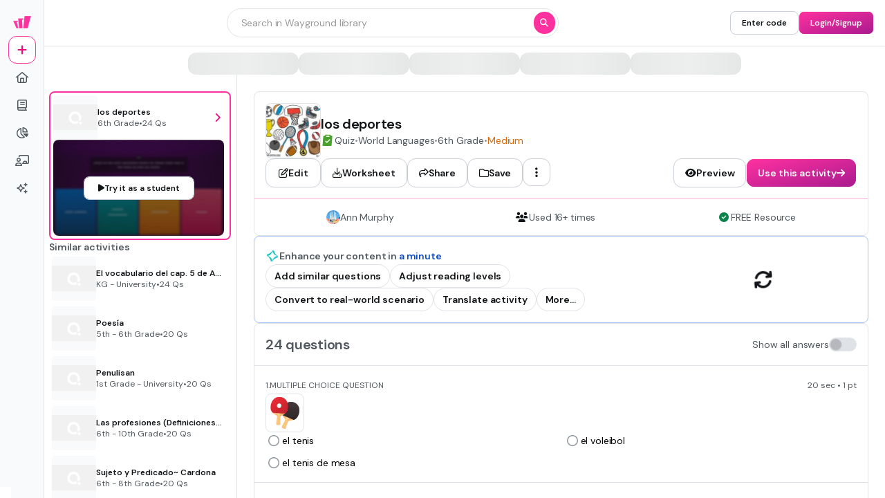

--- FILE ---
content_type: text/html
request_url: https://wayground.com/admin/quiz/5ce59f724e4b54001adbdda5/los-deportes?subject=World%20Languages&rendertron=true&grade=middle%20school&state=1-4-main-main&bypassRateLimiterKey=92982d4814485b2ba2229b14a98a0bbebc4a903c757c222bf021461259ba1516
body_size: 63697
content:
<!DOCTYPE html><html  lang="en" data-capo=""><head><meta charset="utf-8">
<meta name="viewport" content="width=device-width, initial-scale=1">
<title>los deportes Quiz</title>
<link rel="preconnect" href="https://cf.quizizz.com">
<link rel="preconnect" href="https://fonts.googleapis.com" crossorigin="anonymous">
<link rel="preconnect" href="https://fnl.quizizz.com">
<link rel="preconnect" href="https://lh3.googleusercontent.com">
<link rel="preconnect" href="https://fonts.gstatic.com" crossorigin="anonymous">
<link rel="preconnect" href="https://accounts.google.com">
<style>/*! tailwindcss v3.3.1 | MIT License | https://tailwindcss.com*/*,:after,:before{border:0 solid;box-sizing:border-box}:after,:before{--tw-content:""}html{line-height:1.5;-webkit-text-size-adjust:100%;font-family:Open Sans,sans-serif,Helvetica,Arial,Symbola;font-feature-settings:normal;font-variation-settings:normal;-moz-tab-size:4;-o-tab-size:4;tab-size:4}body{line-height:inherit;margin:0}hr{border-top-width:1px;color:inherit;height:0}abbr:where([title]){-webkit-text-decoration:underline dotted;text-decoration:underline dotted}h1,h2,h3,h4,h5,h6{font-size:inherit;font-weight:inherit}a{color:inherit;text-decoration:inherit}b,strong{font-weight:bolder}code,kbd,pre,samp{font-family:ui-monospace,SFMono-Regular,Menlo,Monaco,Consolas,Liberation Mono,Courier New,monospace;font-size:1em}small{font-size:80%}sub,sup{font-size:75%;line-height:0;position:relative;vertical-align:baseline}sub{bottom:-.25em}sup{top:-.5em}table{border-collapse:collapse;border-color:inherit;text-indent:0}button,input,optgroup,select,textarea{color:inherit;font-family:inherit;font-size:100%;font-weight:inherit;line-height:inherit;margin:0;padding:0}button,select{text-transform:none}[type=button],[type=reset],[type=submit],button{-webkit-appearance:button;background-color:transparent;background-image:none}:-moz-focusring{outline:auto}:-moz-ui-invalid{box-shadow:none}progress{vertical-align:baseline}::-webkit-inner-spin-button,::-webkit-outer-spin-button{height:auto}[type=search]{-webkit-appearance:textfield;outline-offset:-2px}::-webkit-search-decoration{-webkit-appearance:none}::-webkit-file-upload-button{-webkit-appearance:button;font:inherit}summary{display:list-item}blockquote,dd,dl,figure,h1,h2,h3,h4,h5,h6,hr,p,pre{margin:0}fieldset{margin:0}fieldset,legend{padding:0}menu,ol,ul{list-style:none;margin:0;padding:0}textarea{resize:vertical}input::-moz-placeholder,textarea::-moz-placeholder{color:#9ca3af;opacity:1}input::placeholder,textarea::placeholder{color:#9ca3af;opacity:1}[role=button],button{cursor:pointer}:disabled{cursor:default}audio,canvas,embed,iframe,img,object,svg,video{display:block;vertical-align:middle}img,video{height:auto;max-width:100%}[hidden]{display:none}*,:after,:before{--tw-border-spacing-x:0;--tw-border-spacing-y:0;--tw-translate-x:0;--tw-translate-y:0;--tw-rotate:0;--tw-skew-x:0;--tw-skew-y:0;--tw-scale-x:1;--tw-scale-y:1;--tw-pan-x: ;--tw-pan-y: ;--tw-pinch-zoom: ;--tw-scroll-snap-strictness:proximity;--tw-ordinal: ;--tw-slashed-zero: ;--tw-numeric-figure: ;--tw-numeric-spacing: ;--tw-numeric-fraction: ;--tw-ring-inset: ;--tw-ring-offset-width:0px;--tw-ring-offset-color:#fff;--tw-ring-color:rgba(59,130,246,.5);--tw-ring-offset-shadow:0 0 #0000;--tw-ring-shadow:0 0 #0000;--tw-shadow:0 0 #0000;--tw-shadow-colored:0 0 #0000;--tw-blur: ;--tw-brightness: ;--tw-contrast: ;--tw-grayscale: ;--tw-hue-rotate: ;--tw-invert: ;--tw-saturate: ;--tw-sepia: ;--tw-drop-shadow: ;--tw-backdrop-blur: ;--tw-backdrop-brightness: ;--tw-backdrop-contrast: ;--tw-backdrop-grayscale: ;--tw-backdrop-hue-rotate: ;--tw-backdrop-invert: ;--tw-backdrop-opacity: ;--tw-backdrop-saturate: ;--tw-backdrop-sepia: }::backdrop{--tw-border-spacing-x:0;--tw-border-spacing-y:0;--tw-translate-x:0;--tw-translate-y:0;--tw-rotate:0;--tw-skew-x:0;--tw-skew-y:0;--tw-scale-x:1;--tw-scale-y:1;--tw-pan-x: ;--tw-pan-y: ;--tw-pinch-zoom: ;--tw-scroll-snap-strictness:proximity;--tw-ordinal: ;--tw-slashed-zero: ;--tw-numeric-figure: ;--tw-numeric-spacing: ;--tw-numeric-fraction: ;--tw-ring-inset: ;--tw-ring-offset-width:0px;--tw-ring-offset-color:#fff;--tw-ring-color:rgba(59,130,246,.5);--tw-ring-offset-shadow:0 0 #0000;--tw-ring-shadow:0 0 #0000;--tw-shadow:0 0 #0000;--tw-shadow-colored:0 0 #0000;--tw-blur: ;--tw-brightness: ;--tw-contrast: ;--tw-grayscale: ;--tw-hue-rotate: ;--tw-invert: ;--tw-saturate: ;--tw-sepia: ;--tw-drop-shadow: ;--tw-backdrop-blur: ;--tw-backdrop-brightness: ;--tw-backdrop-contrast: ;--tw-backdrop-grayscale: ;--tw-backdrop-hue-rotate: ;--tw-backdrop-invert: ;--tw-backdrop-opacity: ;--tw-backdrop-saturate: ;--tw-backdrop-sepia: }.\!container{width:100%!important}.container{width:100%}@media (min-width:360px){.\!container{max-width:360px!important}.container{max-width:360px}}@media (min-width:576px){.\!container{max-width:576px!important}.container{max-width:576px}}@media (min-width:1025px){.\!container{max-width:1025px!important}.container{max-width:1025px}}@media (min-width:1280px){.\!container{max-width:1280px!important}.container{max-width:1280px}}.sr-only{height:1px;margin:-1px;overflow:hidden;padding:0;position:absolute;width:1px;clip:rect(0,0,0,0);border-width:0;white-space:nowrap}.pointer-events-none{pointer-events:none}.pointer-events-auto{pointer-events:auto}.visible{visibility:visible}.invisible{visibility:hidden}.collapse{visibility:collapse}.static{position:static}.fixed{position:fixed}.absolute{position:absolute}.relative{position:relative}.sticky{position:sticky}.inset-0{inset:0}.inset-0\.5{inset:.125rem}.inset-1{inset:.25rem}.inset-1\.5{inset:.375rem}.inset-1\/2{inset:50%}.inset-1\/3{inset:33.333333%}.inset-1\/4{inset:25%}.inset-10{inset:2.5rem}.inset-100{inset:25rem}.inset-12{inset:3rem}.inset-120{inset:30rem}.inset-14{inset:3.5rem}.inset-140{inset:35rem}.inset-16{inset:4rem}.inset-160{inset:40rem}.inset-18{inset:4.5rem}.inset-180{inset:45rem}.inset-2{inset:.5rem}.inset-2\.5{inset:.625rem}.inset-2\/3{inset:66.666667%}.inset-2\/4{inset:50%}.inset-20{inset:5rem}.inset-200{inset:50rem}.inset-24{inset:6rem}.inset-240{inset:60rem}.inset-3{inset:.75rem}.inset-3\/4{inset:75%}.inset-30{inset:7.5rem}.inset-300{inset:75rem}.inset-320{inset:80rem}.inset-4{inset:1rem}.inset-40{inset:10rem}.inset-5{inset:1.25rem}.inset-50{inset:12.5rem}.inset-6{inset:1.5rem}.inset-60{inset:15rem}.inset-70{inset:17.5rem}.inset-8{inset:2rem}.inset-80{inset:20rem}.inset-90{inset:22.5rem}.inset-auto{inset:auto}.inset-full{inset:100%}.inset-px{inset:1px}.-bottom-0{bottom:0}.-bottom-0\.5{bottom:-.125rem}.-bottom-1{bottom:-.25rem}.-bottom-1\.5{bottom:-.375rem}.-bottom-1\/2{bottom:-50%}.-bottom-1\/3{bottom:-33.333333%}.-bottom-1\/4{bottom:-25%}.-bottom-10{bottom:-2.5rem}.-bottom-100{bottom:-25rem}.-bottom-12{bottom:-3rem}.-bottom-120{bottom:-30rem}.-bottom-14{bottom:-3.5rem}.-bottom-140{bottom:-35rem}.-bottom-16{bottom:-4rem}.-bottom-160{bottom:-40rem}.-bottom-18{bottom:-4.5rem}.-bottom-180{bottom:-45rem}.-bottom-2{bottom:-.5rem}.-bottom-2\.5{bottom:-.625rem}.-bottom-2\/3{bottom:-66.666667%}.-bottom-2\/4{bottom:-50%}.-bottom-20{bottom:-5rem}.-bottom-200{bottom:-50rem}.-bottom-24{bottom:-6rem}.-bottom-240{bottom:-60rem}.-bottom-3{bottom:-.75rem}.-bottom-3\/4{bottom:-75%}.-bottom-30{bottom:-7.5rem}.-bottom-300{bottom:-75rem}.-bottom-320{bottom:-80rem}.-bottom-4{bottom:-1rem}.-bottom-40{bottom:-10rem}.-bottom-5{bottom:-1.25rem}.-bottom-50{bottom:-12.5rem}.-bottom-6{bottom:-1.5rem}.-bottom-60{bottom:-15rem}.-bottom-70{bottom:-17.5rem}.-bottom-8{bottom:-2rem}.-bottom-80{bottom:-20rem}.-bottom-90{bottom:-22.5rem}.-bottom-full{bottom:-100%}.-bottom-px{bottom:-1px}.-left-0{left:0}.-left-0\.5{left:-.125rem}.-left-1{left:-.25rem}.-left-1\.5{left:-.375rem}.-left-1\/2{left:-50%}.-left-1\/3{left:-33.333333%}.-left-1\/4{left:-25%}.-left-10{left:-2.5rem}.-left-100{left:-25rem}.-left-12{left:-3rem}.-left-120{left:-30rem}.-left-14{left:-3.5rem}.-left-140{left:-35rem}.-left-16{left:-4rem}.-left-160{left:-40rem}.-left-18{left:-4.5rem}.-left-180{left:-45rem}.-left-2{left:-.5rem}.-left-2\.5{left:-.625rem}.-left-2\/3{left:-66.666667%}.-left-2\/4{left:-50%}.-left-20{left:-5rem}.-left-200{left:-50rem}.-left-24{left:-6rem}.-left-240{left:-60rem}.-left-3{left:-.75rem}.-left-3\/4{left:-75%}.-left-30{left:-7.5rem}.-left-300{left:-75rem}.-left-320{left:-80rem}.-left-4{left:-1rem}.-left-40{left:-10rem}.-left-5{left:-1.25rem}.-left-50{left:-12.5rem}.-left-6{left:-1.5rem}.-left-60{left:-15rem}.-left-70{left:-17.5rem}.-left-8{left:-2rem}.-left-80{left:-20rem}.-left-90{left:-22.5rem}.-left-full{left:-100%}.-left-px{left:-1px}.-right-0{right:0}.-right-0\.5{right:-.125rem}.-right-1{right:-.25rem}.-right-1\.5{right:-.375rem}.-right-1\/2{right:-50%}.-right-1\/3{right:-33.333333%}.-right-1\/4{right:-25%}.-right-10{right:-2.5rem}.-right-100{right:-25rem}.-right-12{right:-3rem}.-right-120{right:-30rem}.-right-14{right:-3.5rem}.-right-140{right:-35rem}.-right-16{right:-4rem}.-right-160{right:-40rem}.-right-18{right:-4.5rem}.-right-180{right:-45rem}.-right-2{right:-.5rem}.-right-2\.5{right:-.625rem}.-right-2\/3{right:-66.666667%}.-right-2\/4{right:-50%}.-right-20{right:-5rem}.-right-200{right:-50rem}.-right-24{right:-6rem}.-right-240{right:-60rem}.-right-3{right:-.75rem}.-right-3\/4{right:-75%}.-right-30{right:-7.5rem}.-right-300{right:-75rem}.-right-320{right:-80rem}.-right-4{right:-1rem}.-right-40{right:-10rem}.-right-5{right:-1.25rem}.-right-50{right:-12.5rem}.-right-6{right:-1.5rem}.-right-60{right:-15rem}.-right-70{right:-17.5rem}.-right-8{right:-2rem}.-right-80{right:-20rem}.-right-90{right:-22.5rem}.-right-full{right:-100%}.-right-px{right:-1px}.-top-0{top:0}.-top-0\.5{top:-.125rem}.-top-1{top:-.25rem}.-top-1\.5{top:-.375rem}.-top-1\/2{top:-50%}.-top-1\/3{top:-33.333333%}.-top-1\/4{top:-25%}.-top-10{top:-2.5rem}.-top-100{top:-25rem}.-top-12{top:-3rem}.-top-120{top:-30rem}.-top-14{top:-3.5rem}.-top-140{top:-35rem}.-top-16{top:-4rem}.-top-160{top:-40rem}.-top-18{top:-4.5rem}.-top-180{top:-45rem}.-top-2{top:-.5rem}.-top-2\.5{top:-.625rem}.-top-2\/3{top:-66.666667%}.-top-2\/4{top:-50%}.-top-20{top:-5rem}.-top-200{top:-50rem}.-top-24{top:-6rem}.-top-240{top:-60rem}.-top-3{top:-.75rem}.-top-3\/4{top:-75%}.-top-30{top:-7.5rem}.-top-300{top:-75rem}.-top-320{top:-80rem}.-top-4{top:-1rem}.-top-40{top:-10rem}.-top-5{top:-1.25rem}.-top-50{top:-12.5rem}.-top-6{top:-1.5rem}.-top-60{top:-15rem}.-top-70{top:-17.5rem}.-top-8{top:-2rem}.-top-80{top:-20rem}.-top-90{top:-22.5rem}.-top-full{top:-100%}.-top-px{top:-1px}.bottom-0{bottom:0}.bottom-0\.5{bottom:.125rem}.bottom-1{bottom:.25rem}.bottom-1\.5{bottom:.375rem}.bottom-1\/2{bottom:50%}.bottom-1\/3{bottom:33.333333%}.bottom-1\/4{bottom:25%}.bottom-10{bottom:2.5rem}.bottom-100{bottom:25rem}.bottom-12{bottom:3rem}.bottom-120{bottom:30rem}.bottom-14{bottom:3.5rem}.bottom-140{bottom:35rem}.bottom-16{bottom:4rem}.bottom-160{bottom:40rem}.bottom-18{bottom:4.5rem}.bottom-180{bottom:45rem}.bottom-2{bottom:.5rem}.bottom-2\.5{bottom:.625rem}.bottom-2\/3{bottom:66.666667%}.bottom-2\/4{bottom:50%}.bottom-20{bottom:5rem}.bottom-200{bottom:50rem}.bottom-24{bottom:6rem}.bottom-240{bottom:60rem}.bottom-3{bottom:.75rem}.bottom-3\/4{bottom:75%}.bottom-30{bottom:7.5rem}.bottom-300{bottom:75rem}.bottom-320{bottom:80rem}.bottom-4{bottom:1rem}.bottom-40{bottom:10rem}.bottom-5{bottom:1.25rem}.bottom-50{bottom:12.5rem}.bottom-6{bottom:1.5rem}.bottom-60{bottom:15rem}.bottom-70{bottom:17.5rem}.bottom-8{bottom:2rem}.bottom-80{bottom:20rem}.bottom-90{bottom:22.5rem}.bottom-auto{bottom:auto}.bottom-full{bottom:100%}.bottom-px{bottom:1px}.left-0{left:0}.left-0\.5{left:.125rem}.left-1{left:.25rem}.left-1\.5{left:.375rem}.left-1\/2{left:50%}.left-1\/3{left:33.333333%}.left-1\/4{left:25%}.left-10{left:2.5rem}.left-100{left:25rem}.left-12{left:3rem}.left-120{left:30rem}.left-14{left:3.5rem}.left-140{left:35rem}.left-16{left:4rem}.left-160{left:40rem}.left-18{left:4.5rem}.left-180{left:45rem}.left-2{left:.5rem}.left-2\.5{left:.625rem}.left-2\/3{left:66.666667%}.left-2\/4{left:50%}.left-20{left:5rem}.left-200{left:50rem}.left-24{left:6rem}.left-240{left:60rem}.left-3{left:.75rem}.left-3\/4{left:75%}.left-30{left:7.5rem}.left-300{left:75rem}.left-320{left:80rem}.left-4{left:1rem}.left-40{left:10rem}.left-5{left:1.25rem}.left-50{left:12.5rem}.left-6{left:1.5rem}.left-60{left:15rem}.left-70{left:17.5rem}.left-8{left:2rem}.left-80{left:20rem}.left-90{left:22.5rem}.left-auto{left:auto}.left-full{left:100%}.left-px{left:1px}.right-0{right:0}.right-0\.5{right:.125rem}.right-1{right:.25rem}.right-1\.5{right:.375rem}.right-1\/2{right:50%}.right-1\/3{right:33.333333%}.right-1\/4{right:25%}.right-10{right:2.5rem}.right-100{right:25rem}.right-12{right:3rem}.right-120{right:30rem}.right-14{right:3.5rem}.right-140{right:35rem}.right-16{right:4rem}.right-160{right:40rem}.right-18{right:4.5rem}.right-180{right:45rem}.right-2{right:.5rem}.right-2\.5{right:.625rem}.right-2\/3{right:66.666667%}.right-2\/4{right:50%}.right-20{right:5rem}.right-200{right:50rem}.right-24{right:6rem}.right-240{right:60rem}.right-3{right:.75rem}.right-3\/4{right:75%}.right-30{right:7.5rem}.right-300{right:75rem}.right-320{right:80rem}.right-4{right:1rem}.right-40{right:10rem}.right-5{right:1.25rem}.right-50{right:12.5rem}.right-6{right:1.5rem}.right-60{right:15rem}.right-70{right:17.5rem}.right-8{right:2rem}.right-80{right:20rem}.right-90{right:22.5rem}.right-auto{right:auto}.right-full{right:100%}.right-px{right:1px}.top-0{top:0}.top-0\.5{top:.125rem}.top-1{top:.25rem}.top-1\.5{top:.375rem}.top-1\/2{top:50%}.top-1\/3{top:33.333333%}.top-1\/4{top:25%}.top-10{top:2.5rem}.top-100{top:25rem}.top-12{top:3rem}.top-120{top:30rem}.top-14{top:3.5rem}.top-140{top:35rem}.top-16{top:4rem}.top-160{top:40rem}.top-18{top:4.5rem}.top-180{top:45rem}.top-2{top:.5rem}.top-2\.5{top:.625rem}.top-2\/3{top:66.666667%}.top-2\/4{top:50%}.top-20{top:5rem}.top-200{top:50rem}.top-24{top:6rem}.top-240{top:60rem}.top-3{top:.75rem}.top-3\/4{top:75%}.top-30{top:7.5rem}.top-300{top:75rem}.top-320{top:80rem}.top-4{top:1rem}.top-40{top:10rem}.top-5{top:1.25rem}.top-50{top:12.5rem}.top-6{top:1.5rem}.top-60{top:15rem}.top-70{top:17.5rem}.top-8{top:2rem}.top-80{top:20rem}.top-90{top:22.5rem}.top-auto{top:auto}.top-full{top:100%}.top-px{top:1px}.isolate{isolation:isolate}.\!z-1{z-index:1!important}.-z-1{z-index:-1}.z-0{z-index:0}.z-1{z-index:1}.z-10{z-index:10}.z-20{z-index:20}.z-30{z-index:30}.z-5{z-index:5}.z-50{z-index:50}.z-999{z-index:999}.col-span-1{grid-column:span 1/span 1}.col-span-10{grid-column:span 10/span 10}.col-span-11{grid-column:span 11/span 11}.col-span-12{grid-column:span 12/span 12}.col-span-2{grid-column:span 2/span 2}.col-span-3{grid-column:span 3/span 3}.col-span-4{grid-column:span 4/span 4}.col-span-5{grid-column:span 5/span 5}.col-span-6{grid-column:span 6/span 6}.col-span-7{grid-column:span 7/span 7}.col-span-8{grid-column:span 8/span 8}.col-span-9{grid-column:span 9/span 9}.col-start-1{grid-column-start:1}.col-start-10{grid-column-start:10}.col-start-11{grid-column-start:11}.col-start-12{grid-column-start:12}.col-start-2{grid-column-start:2}.col-start-3{grid-column-start:3}.col-start-4{grid-column-start:4}.col-start-5{grid-column-start:5}.col-start-6{grid-column-start:6}.col-start-7{grid-column-start:7}.col-start-8{grid-column-start:8}.col-start-9{grid-column-start:9}.row-span-2{grid-row:span 2/span 2}.row-span-3{grid-row:span 3/span 3}.row-start-4{grid-row-start:4}.-m--0{margin:0}.-m--0\.5{margin:.125rem}.-m--1{margin:.25rem}.-m--1\.5{margin:.375rem}.-m--2{margin:.5rem}.-m--2\.5{margin:.625rem}.-m--3{margin:.75rem}.-m--4{margin:1rem}.-m--px{margin:1px}.-m-10{margin:-2.5rem}.-m-12{margin:-3rem}.-m-14{margin:-3.5rem}.-m-16{margin:-4rem}.-m-18{margin:-4.5rem}.-m-20{margin:-5rem}.-m-6{margin:-1.5rem}.-m-8{margin:-2rem}.-m-0{margin:0}.-m-0\.5{margin:-.125rem}.-m-1{margin:-.25rem}.-m-1\.5{margin:-.375rem}.-m-2{margin:-.5rem}.-m-2\.5{margin:-.625rem}.-m-3{margin:-.75rem}.-m-4{margin:-1rem}.-m-px{margin:-1px}.m-0{margin:0}.m-0\.5{margin:.125rem}.m-1{margin:.25rem}.m-1\.5{margin:.375rem}.m-10{margin:2.5rem}.m-12{margin:3rem}.m-14{margin:3.5rem}.m-16{margin:4rem}.m-18{margin:4.5rem}.m-2{margin:.5rem}.m-2\.5{margin:.625rem}.m-20{margin:5rem}.m-3{margin:.75rem}.m-4{margin:1rem}.m-6{margin:1.5rem}.m-8{margin:2rem}.m-auto{margin:auto}.m-px{margin:1px}.-mx--0{margin-left:0;margin-right:0}.-mx--0\.5{margin-left:.125rem;margin-right:.125rem}.-mx--1{margin-left:.25rem;margin-right:.25rem}.-mx--1\.5{margin-left:.375rem;margin-right:.375rem}.-mx--2{margin-left:.5rem;margin-right:.5rem}.-mx--2\.5{margin-left:.625rem;margin-right:.625rem}.-mx--3{margin-left:.75rem;margin-right:.75rem}.-mx--4{margin-left:1rem;margin-right:1rem}.-mx--px{margin-left:1px;margin-right:1px}.-mx-10{margin-left:-2.5rem;margin-right:-2.5rem}.-mx-12{margin-left:-3rem;margin-right:-3rem}.-mx-14{margin-left:-3.5rem;margin-right:-3.5rem}.-mx-16{margin-left:-4rem;margin-right:-4rem}.-mx-18{margin-left:-4.5rem;margin-right:-4.5rem}.-mx-20{margin-left:-5rem;margin-right:-5rem}.-mx-6{margin-left:-1.5rem;margin-right:-1.5rem}.-mx-8{margin-left:-2rem;margin-right:-2rem}.-my--0{margin-bottom:0;margin-top:0}.-my--0\.5{margin-bottom:.125rem;margin-top:.125rem}.-my--1{margin-bottom:.25rem;margin-top:.25rem}.-my--1\.5{margin-bottom:.375rem;margin-top:.375rem}.-my--2{margin-bottom:.5rem;margin-top:.5rem}.-my--2\.5{margin-bottom:.625rem;margin-top:.625rem}.-my--3{margin-bottom:.75rem;margin-top:.75rem}.-my--4{margin-bottom:1rem;margin-top:1rem}.-my--px{margin-bottom:1px;margin-top:1px}.-my-10{margin-bottom:-2.5rem;margin-top:-2.5rem}.-my-12{margin-bottom:-3rem;margin-top:-3rem}.-my-14{margin-bottom:-3.5rem;margin-top:-3.5rem}.-my-16{margin-bottom:-4rem;margin-top:-4rem}.-my-18{margin-bottom:-4.5rem;margin-top:-4.5rem}.-my-20{margin-bottom:-5rem;margin-top:-5rem}.-my-6{margin-bottom:-1.5rem;margin-top:-1.5rem}.-my-8{margin-bottom:-2rem;margin-top:-2rem}.-mx-0{margin-left:0;margin-right:0}.-mx-0\.5{margin-left:-.125rem;margin-right:-.125rem}.-mx-1{margin-left:-.25rem;margin-right:-.25rem}.-mx-1\.5{margin-left:-.375rem;margin-right:-.375rem}.-mx-2{margin-left:-.5rem;margin-right:-.5rem}.-mx-2\.5{margin-left:-.625rem;margin-right:-.625rem}.-mx-3{margin-left:-.75rem;margin-right:-.75rem}.-mx-4{margin-left:-1rem;margin-right:-1rem}.-mx-px{margin-left:-1px;margin-right:-1px}.mx-0{margin-left:0;margin-right:0}.mx-0\.5{margin-left:.125rem;margin-right:.125rem}.mx-1{margin-left:.25rem;margin-right:.25rem}.mx-1\.5{margin-left:.375rem;margin-right:.375rem}.mx-10{margin-left:2.5rem;margin-right:2.5rem}.mx-12{margin-left:3rem;margin-right:3rem}.mx-14{margin-left:3.5rem;margin-right:3.5rem}.mx-16{margin-left:4rem;margin-right:4rem}.mx-18{margin-left:4.5rem;margin-right:4.5rem}.mx-2{margin-left:.5rem;margin-right:.5rem}.mx-2\.5{margin-left:.625rem;margin-right:.625rem}.mx-20{margin-left:5rem;margin-right:5rem}.mx-3{margin-left:.75rem;margin-right:.75rem}.mx-4{margin-left:1rem;margin-right:1rem}.mx-6{margin-left:1.5rem;margin-right:1.5rem}.mx-8{margin-left:2rem;margin-right:2rem}.mx-auto{margin-left:auto;margin-right:auto}.mx-px{margin-left:1px;margin-right:1px}.-my-0{margin-bottom:0;margin-top:0}.-my-0\.5{margin-bottom:-.125rem;margin-top:-.125rem}.-my-1{margin-bottom:-.25rem;margin-top:-.25rem}.-my-1\.5{margin-bottom:-.375rem;margin-top:-.375rem}.-my-2{margin-bottom:-.5rem;margin-top:-.5rem}.-my-2\.5{margin-bottom:-.625rem;margin-top:-.625rem}.-my-3{margin-bottom:-.75rem;margin-top:-.75rem}.-my-4{margin-bottom:-1rem;margin-top:-1rem}.-my-px{margin-bottom:-1px;margin-top:-1px}.my-0{margin-bottom:0;margin-top:0}.my-0\.5{margin-bottom:.125rem;margin-top:.125rem}.my-1{margin-bottom:.25rem;margin-top:.25rem}.my-1\.5{margin-bottom:.375rem;margin-top:.375rem}.my-10{margin-bottom:2.5rem;margin-top:2.5rem}.my-12{margin-bottom:3rem;margin-top:3rem}.my-14{margin-bottom:3.5rem;margin-top:3.5rem}.my-16{margin-bottom:4rem;margin-top:4rem}.my-18{margin-bottom:4.5rem;margin-top:4.5rem}.my-2{margin-bottom:.5rem;margin-top:.5rem}.my-2\.5{margin-bottom:.625rem;margin-top:.625rem}.my-20{margin-bottom:5rem;margin-top:5rem}.my-3{margin-bottom:.75rem;margin-top:.75rem}.my-4{margin-bottom:1rem;margin-top:1rem}.my-6{margin-bottom:1.5rem;margin-top:1.5rem}.my-8{margin-bottom:2rem;margin-top:2rem}.my-auto{margin-bottom:auto;margin-top:auto}.my-px{margin-bottom:1px;margin-top:1px}.-mb--0{margin-bottom:0}.-mb--0\.5{margin-bottom:.125rem}.-mb--1{margin-bottom:.25rem}.-mb--1\.5{margin-bottom:.375rem}.-mb--2{margin-bottom:.5rem}.-mb--2\.5{margin-bottom:.625rem}.-mb--3{margin-bottom:.75rem}.-mb--4{margin-bottom:1rem}.-mb--px{margin-bottom:1px}.-mb-10{margin-bottom:-2.5rem}.-mb-12{margin-bottom:-3rem}.-mb-14{margin-bottom:-3.5rem}.-mb-16{margin-bottom:-4rem}.-mb-18{margin-bottom:-4.5rem}.-mb-20{margin-bottom:-5rem}.-mb-6{margin-bottom:-1.5rem}.-mb-8{margin-bottom:-2rem}.-ml--0{margin-left:0}.-ml--0\.5{margin-left:.125rem}.-ml--1{margin-left:.25rem}.-ml--1\.5{margin-left:.375rem}.-ml--2{margin-left:.5rem}.-ml--2\.5{margin-left:.625rem}.-ml--3{margin-left:.75rem}.-ml--4{margin-left:1rem}.-ml--px{margin-left:1px}.-ml-10{margin-left:-2.5rem}.-ml-12{margin-left:-3rem}.-ml-14{margin-left:-3.5rem}.-ml-16{margin-left:-4rem}.-ml-18{margin-left:-4.5rem}.-ml-20{margin-left:-5rem}.-ml-6{margin-left:-1.5rem}.-ml-8{margin-left:-2rem}.-mr--0{margin-right:0}.-mr--0\.5{margin-right:.125rem}.-mr--1{margin-right:.25rem}.-mr--1\.5{margin-right:.375rem}.-mr--2{margin-right:.5rem}.-mr--2\.5{margin-right:.625rem}.-mr--3{margin-right:.75rem}.-mr--4{margin-right:1rem}.-mr--px{margin-right:1px}.-mr-10{margin-right:-2.5rem}.-mr-12{margin-right:-3rem}.-mr-14{margin-right:-3.5rem}.-mr-16{margin-right:-4rem}.-mr-18{margin-right:-4.5rem}.-mr-20{margin-right:-5rem}.-mr-6{margin-right:-1.5rem}.-mr-8{margin-right:-2rem}.-mt--0{margin-top:0}.-mt--0\.5{margin-top:.125rem}.-mt--1{margin-top:.25rem}.-mt--1\.5{margin-top:.375rem}.-mt--2{margin-top:.5rem}.-mt--2\.5{margin-top:.625rem}.-mt--3{margin-top:.75rem}.-mt--4{margin-top:1rem}.-mt--px{margin-top:1px}.-mt-10{margin-top:-2.5rem}.-mt-12{margin-top:-3rem}.-mt-14{margin-top:-3.5rem}.-mt-16{margin-top:-4rem}.-mt-18{margin-top:-4.5rem}.-mt-20{margin-top:-5rem}.-mt-6{margin-top:-1.5rem}.-mt-8{margin-top:-2rem}.-mb-0{margin-bottom:0}.-mb-0\.5{margin-bottom:-.125rem}.-mb-1{margin-bottom:-.25rem}.-mb-1\.5{margin-bottom:-.375rem}.-mb-2{margin-bottom:-.5rem}.-mb-2\.5{margin-bottom:-.625rem}.-mb-3{margin-bottom:-.75rem}.-mb-4{margin-bottom:-1rem}.-mb-px{margin-bottom:-1px}.mb-0{margin-bottom:0}.mb-0\.5{margin-bottom:.125rem}.mb-1{margin-bottom:.25rem}.mb-1\.5{margin-bottom:.375rem}.mb-10{margin-bottom:2.5rem}.mb-12{margin-bottom:3rem}.mb-14{margin-bottom:3.5rem}.mb-16{margin-bottom:4rem}.mb-18{margin-bottom:4.5rem}.mb-2{margin-bottom:.5rem}.mb-2\.5{margin-bottom:.625rem}.mb-20{margin-bottom:5rem}.mb-3{margin-bottom:.75rem}.mb-4{margin-bottom:1rem}.mb-6{margin-bottom:1.5rem}.mb-8{margin-bottom:2rem}.mb-auto{margin-bottom:auto}.mb-px{margin-bottom:1px}.-ml-0{margin-left:0}.-ml-0\.5{margin-left:-.125rem}.-ml-1{margin-left:-.25rem}.-ml-1\.5{margin-left:-.375rem}.-ml-2{margin-left:-.5rem}.-ml-2\.5{margin-left:-.625rem}.-ml-3{margin-left:-.75rem}.-ml-4{margin-left:-1rem}.-ml-px{margin-left:-1px}.ml-0{margin-left:0}.ml-0\.5{margin-left:.125rem}.ml-1{margin-left:.25rem}.ml-1\.5{margin-left:.375rem}.ml-10{margin-left:2.5rem}.ml-12{margin-left:3rem}.ml-14{margin-left:3.5rem}.ml-16{margin-left:4rem}.ml-18{margin-left:4.5rem}.ml-2{margin-left:.5rem}.ml-2\.5{margin-left:.625rem}.ml-20{margin-left:5rem}.ml-3{margin-left:.75rem}.ml-4{margin-left:1rem}.ml-5{margin-left:1.25rem}.ml-6{margin-left:1.5rem}.ml-8{margin-left:2rem}.ml-auto{margin-left:auto}.ml-px{margin-left:1px}.-mr-0{margin-right:0}.-mr-0\.5{margin-right:-.125rem}.-mr-1{margin-right:-.25rem}.-mr-1\.5{margin-right:-.375rem}.-mr-2{margin-right:-.5rem}.-mr-2\.5{margin-right:-.625rem}.-mr-3{margin-right:-.75rem}.-mr-4{margin-right:-1rem}.-mr-px{margin-right:-1px}.mr-0{margin-right:0}.mr-0\.5{margin-right:.125rem}.mr-1{margin-right:.25rem}.mr-1\.5{margin-right:.375rem}.mr-10{margin-right:2.5rem}.mr-12{margin-right:3rem}.mr-14{margin-right:3.5rem}.mr-16{margin-right:4rem}.mr-18{margin-right:4.5rem}.mr-2{margin-right:.5rem}.mr-2\.5{margin-right:.625rem}.mr-20{margin-right:5rem}.mr-3{margin-right:.75rem}.mr-4{margin-right:1rem}.mr-6{margin-right:1.5rem}.mr-8{margin-right:2rem}.mr-auto{margin-right:auto}.mr-px{margin-right:1px}.-mt-0{margin-top:0}.-mt-0\.5{margin-top:-.125rem}.-mt-1{margin-top:-.25rem}.-mt-1\.5{margin-top:-.375rem}.-mt-2{margin-top:-.5rem}.-mt-2\.5{margin-top:-.625rem}.-mt-3{margin-top:-.75rem}.-mt-4{margin-top:-1rem}.-mt-px{margin-top:-1px}.mt-0{margin-top:0}.mt-0\.5{margin-top:.125rem}.mt-1{margin-top:.25rem}.mt-1\.5{margin-top:.375rem}.mt-10{margin-top:2.5rem}.mt-12{margin-top:3rem}.mt-14{margin-top:3.5rem}.mt-16{margin-top:4rem}.mt-18{margin-top:4.5rem}.mt-2{margin-top:.5rem}.mt-2\.5{margin-top:.625rem}.mt-20{margin-top:5rem}.mt-3{margin-top:.75rem}.mt-4{margin-top:1rem}.mt-5{margin-top:1.25rem}.mt-6{margin-top:1.5rem}.mt-8{margin-top:2rem}.mt-9{margin-top:2.25rem}.mt-auto{margin-top:auto}.mt-px{margin-top:1px}.box-border{box-sizing:border-box}.line-clamp-1{-webkit-line-clamp:1}.line-clamp-1,.line-clamp-2{display:-webkit-box;overflow:hidden;-webkit-box-orient:vertical}.line-clamp-2{-webkit-line-clamp:2}.line-clamp-3{-webkit-line-clamp:3}.line-clamp-3,.line-clamp-4{display:-webkit-box;overflow:hidden;-webkit-box-orient:vertical}.line-clamp-4{-webkit-line-clamp:4}.line-clamp-5{-webkit-line-clamp:5}.line-clamp-5,.line-clamp-6{display:-webkit-box;overflow:hidden;-webkit-box-orient:vertical}.line-clamp-6{-webkit-line-clamp:6}.line-clamp-none{display:block;overflow:visible;-webkit-box-orient:horizontal;-webkit-line-clamp:none}.block{display:block}.inline-block{display:inline-block}.inline{display:inline}.flex{display:flex}.inline-flex{display:inline-flex}.table{display:table}.inline-table{display:inline-table}.table-caption{display:table-caption}.table-cell{display:table-cell}.table-column{display:table-column}.table-column-group{display:table-column-group}.table-footer-group{display:table-footer-group}.table-header-group{display:table-header-group}.table-row-group{display:table-row-group}.table-row{display:table-row}.flow-root{display:flow-root}.grid{display:grid}.inline-grid{display:inline-grid}.contents{display:contents}.list-item{display:list-item}.hidden{display:none}.aspect-square{aspect-ratio:1/1}.aspect-video{aspect-ratio:16/9}.\!h-10{height:2.5rem!important}.h-0{height:0}.h-0\.5{height:.125rem}.h-1{height:.25rem}.h-1\.5{height:.375rem}.h-1\/2{height:50%}.h-1\/3{height:33.333333%}.h-1\/4{height:25%}.h-10{height:2.5rem}.h-100{height:25rem}.h-12{height:3rem}.h-120{height:30rem}.h-14{height:3.5rem}.h-140{height:35rem}.h-150{height:37.5rem}.h-16{height:4rem}.h-160{height:40rem}.h-18{height:4.5rem}.h-180{height:45rem}.h-2{height:.5rem}.h-2\.5{height:.625rem}.h-2\/3{height:66.666667%}.h-2\/4{height:50%}.h-20{height:5rem}.h-200{height:50rem}.h-24{height:6rem}.h-240{height:60rem}.h-3{height:.75rem}.h-3\/4{height:75%}.h-30{height:7.5rem}.h-300{height:75rem}.h-320{height:80rem}.h-4{height:1rem}.h-40{height:10rem}.h-5{height:1.25rem}.h-50{height:12.5rem}.h-6{height:1.5rem}.h-60{height:15rem}.h-70{height:17.5rem}.h-8{height:2rem}.h-80{height:20rem}.h-9{height:2.25rem}.h-90{height:22.5rem}.h-\[64px\]{height:64px}.h-\[72px\]{height:72px}.h-auto{height:auto}.h-fit{height:-moz-fit-content;height:fit-content}.h-full{height:100%}.h-max{height:-moz-max-content;height:max-content}.h-min{height:-moz-min-content;height:min-content}.h-px{height:1px}.h-screen{height:100vh}.max-h-0{max-height:0}.max-h-0\.5{max-height:.125rem}.max-h-1{max-height:.25rem}.max-h-1\.5{max-height:.375rem}.max-h-1\/2{max-height:50%}.max-h-10{max-height:2.5rem}.max-h-100{max-height:25rem}.max-h-12{max-height:3rem}.max-h-120{max-height:30rem}.max-h-14{max-height:3.5rem}.max-h-140{max-height:35rem}.max-h-16{max-height:4rem}.max-h-160{max-height:40rem}.max-h-18{max-height:4.5rem}.max-h-180{max-height:45rem}.max-h-2{max-height:.5rem}.max-h-2\.5{max-height:.625rem}.max-h-20{max-height:5rem}.max-h-200{max-height:50rem}.max-h-24{max-height:6rem}.max-h-240{max-height:60rem}.max-h-3{max-height:.75rem}.max-h-30{max-height:7.5rem}.max-h-300{max-height:75rem}.max-h-320{max-height:80rem}.max-h-4{max-height:1rem}.max-h-40{max-height:10rem}.max-h-5{max-height:1.25rem}.max-h-50{max-height:12.5rem}.max-h-6{max-height:1.5rem}.max-h-60{max-height:15rem}.max-h-70{max-height:17.5rem}.max-h-8{max-height:2rem}.max-h-80{max-height:20rem}.max-h-90{max-height:22.5rem}.max-h-\[80vh\]{max-height:80vh}.max-h-full{max-height:100%}.max-h-px{max-height:1px}.min-h-0{min-height:0}.min-h-0\.5{min-height:.125rem}.min-h-1{min-height:.25rem}.min-h-1\.5{min-height:.375rem}.min-h-10{min-height:2.5rem}.min-h-100{min-height:25rem}.min-h-11{min-height:2.75rem}.min-h-12{min-height:3rem}.min-h-120{min-height:30rem}.min-h-14{min-height:3.5rem}.min-h-140{min-height:35rem}.min-h-16{min-height:4rem}.min-h-160{min-height:40rem}.min-h-18{min-height:4.5rem}.min-h-180{min-height:45rem}.min-h-2{min-height:.5rem}.min-h-2\.5{min-height:.625rem}.min-h-20{min-height:5rem}.min-h-200{min-height:50rem}.min-h-24{min-height:6rem}.min-h-240{min-height:60rem}.min-h-3{min-height:.75rem}.min-h-30{min-height:7.5rem}.min-h-300{min-height:75rem}.min-h-320{min-height:80rem}.min-h-4{min-height:1rem}.min-h-40{min-height:10rem}.min-h-5{min-height:1.25rem}.min-h-50{min-height:12.5rem}.min-h-6{min-height:1.5rem}.min-h-60{min-height:15rem}.min-h-70{min-height:17.5rem}.min-h-8{min-height:2rem}.min-h-80{min-height:20rem}.min-h-9{min-height:2.25rem}.min-h-90{min-height:22.5rem}.min-h-full{min-height:100%}.min-h-max{min-height:-moz-max-content;min-height:max-content}.min-h-min{min-height:-moz-min-content;min-height:min-content}.min-h-px{min-height:1px}.\!w-\[278px\]{width:278px!important}.w-0{width:0}.w-0\.5{width:.125rem}.w-1{width:.25rem}.w-1\.5{width:.375rem}.w-1\/2{width:50%}.w-1\/3{width:33.333333%}.w-1\/4{width:25%}.w-10{width:2.5rem}.w-100{width:25rem}.w-116{width:29rem}.w-12{width:3rem}.w-120{width:30rem}.w-13{width:3.25rem}.w-14{width:3.5rem}.w-140{width:35rem}.w-16{width:4rem}.w-160{width:40rem}.w-18{width:4.5rem}.w-180{width:45rem}.w-2{width:.5rem}.w-2\.5{width:.625rem}.w-2\/3{width:66.666667%}.w-2\/4{width:50%}.w-20{width:5rem}.w-200{width:50rem}.w-24{width:6rem}.w-240{width:60rem}.w-28{width:7rem}.w-3{width:.75rem}.w-3\/4{width:75%}.w-30{width:7.5rem}.w-300{width:75rem}.w-320{width:80rem}.w-35{width:8.75rem}.w-4{width:1rem}.w-40{width:10rem}.w-5{width:1.25rem}.w-50{width:12.5rem}.w-51{width:12.75rem}.w-6{width:1.5rem}.w-60{width:15rem}.w-70{width:17.5rem}.w-8{width:2rem}.w-80{width:20rem}.w-9{width:2.25rem}.w-90{width:22.5rem}.w-\[122px\]{width:122px}.w-\[133px\]{width:133px}.w-\[164px\]{width:164px}.w-auto{width:auto}.w-fit{width:-moz-fit-content;width:fit-content}.w-full{width:100%}.w-max{width:-moz-max-content;width:max-content}.w-min{width:-moz-min-content;width:min-content}.w-px{width:1px}.w-screen{width:100vw}.min-w-0{min-width:0}.min-w-0\.5{min-width:.125rem}.min-w-1{min-width:.25rem}.min-w-1\.5{min-width:.375rem}.min-w-10{min-width:2.5rem}.min-w-100{min-width:25rem}.min-w-12{min-width:3rem}.min-w-120{min-width:30rem}.min-w-14{min-width:3.5rem}.min-w-140{min-width:35rem}.min-w-16{min-width:4rem}.min-w-160{min-width:40rem}.min-w-18{min-width:4.5rem}.min-w-180{min-width:45rem}.min-w-2{min-width:.5rem}.min-w-2\.5{min-width:.625rem}.min-w-20{min-width:5rem}.min-w-200{min-width:50rem}.min-w-24{min-width:6rem}.min-w-240{min-width:60rem}.min-w-3{min-width:.75rem}.min-w-30{min-width:7.5rem}.min-w-300{min-width:75rem}.min-w-320{min-width:80rem}.min-w-4{min-width:1rem}.min-w-40{min-width:10rem}.min-w-5{min-width:1.25rem}.min-w-50{min-width:12.5rem}.min-w-6{min-width:1.5rem}.min-w-60{min-width:15rem}.min-w-70{min-width:17.5rem}.min-w-8{min-width:2rem}.min-w-80{min-width:20rem}.min-w-90{min-width:22.5rem}.min-w-fit{min-width:-moz-fit-content;min-width:fit-content}.min-w-full{min-width:100%}.min-w-max{min-width:-moz-max-content;min-width:max-content}.min-w-min{min-width:-moz-min-content;min-width:min-content}.min-w-px{min-width:1px}.max-w-0{max-width:0}.max-w-0\.5{max-width:.125rem}.max-w-1{max-width:.25rem}.max-w-1\.5{max-width:.375rem}.max-w-1\/2{max-width:50%}.max-w-10{max-width:2.5rem}.max-w-100{max-width:25rem}.max-w-12{max-width:3rem}.max-w-120{max-width:30rem}.max-w-14{max-width:3.5rem}.max-w-140{max-width:35rem}.max-w-16{max-width:4rem}.max-w-160{max-width:40rem}.max-w-18{max-width:4.5rem}.max-w-180{max-width:45rem}.max-w-2{max-width:.5rem}.max-w-2\.5{max-width:.625rem}.max-w-20{max-width:5rem}.max-w-200{max-width:50rem}.max-w-24{max-width:6rem}.max-w-240{max-width:60rem}.max-w-3{max-width:.75rem}.max-w-30{max-width:7.5rem}.max-w-300{max-width:75rem}.max-w-320{max-width:80rem}.max-w-4{max-width:1rem}.max-w-40{max-width:10rem}.max-w-5{max-width:1.25rem}.max-w-50{max-width:12.5rem}.max-w-6{max-width:1.5rem}.max-w-60{max-width:15rem}.max-w-70{max-width:17.5rem}.max-w-8{max-width:2rem}.max-w-80{max-width:20rem}.max-w-90{max-width:22.5rem}.max-w-fit{max-width:-moz-fit-content;max-width:fit-content}.max-w-full{max-width:100%}.max-w-max{max-width:-moz-max-content;max-width:max-content}.max-w-min{max-width:-moz-min-content;max-width:min-content}.max-w-px{max-width:1px}.max-w-sm{max-width:24rem}.flex-1{flex:1 1 0%}.flex-shrink{flex-shrink:1}.flex-shrink-0{flex-shrink:0}.shrink{flex-shrink:1}.shrink-0{flex-shrink:0}.flex-grow{flex-grow:1}.flex-grow-0{flex-grow:0}.grow{flex-grow:1}.basis-0{flex-basis:0px}.basis-0\.5{flex-basis:0.125rem}.basis-1{flex-basis:0.25rem}.basis-1\.5{flex-basis:0.375rem}.basis-1\/2{flex-basis:50%}.basis-1\/3{flex-basis:33.333333%}.basis-1\/4{flex-basis:25%}.basis-10{flex-basis:2.5rem}.basis-100{flex-basis:25rem}.basis-12{flex-basis:3rem}.basis-120{flex-basis:30rem}.basis-14{flex-basis:3.5rem}.basis-140{flex-basis:35rem}.basis-16{flex-basis:4rem}.basis-160{flex-basis:40rem}.basis-18{flex-basis:4.5rem}.basis-180{flex-basis:45rem}.basis-2{flex-basis:0.5rem}.basis-2\.5{flex-basis:0.625rem}.basis-2\/3{flex-basis:66.666667%}.basis-2\/4{flex-basis:50%}.basis-20{flex-basis:5rem}.basis-200{flex-basis:50rem}.basis-24{flex-basis:6rem}.basis-240{flex-basis:60rem}.basis-3{flex-basis:0.75rem}.basis-3\/4{flex-basis:75%}.basis-30{flex-basis:7.5rem}.basis-300{flex-basis:75rem}.basis-320{flex-basis:80rem}.basis-4{flex-basis:1rem}.basis-40{flex-basis:10rem}.basis-5{flex-basis:1.25rem}.basis-50{flex-basis:12.5rem}.basis-6{flex-basis:1.5rem}.basis-60{flex-basis:15rem}.basis-70{flex-basis:17.5rem}.basis-8{flex-basis:2rem}.basis-80{flex-basis:20rem}.basis-90{flex-basis:22.5rem}.basis-auto{flex-basis:auto}.basis-full{flex-basis:100%}.basis-px{flex-basis:1px}.table-fixed{table-layout:fixed}.border-separate{border-collapse:separate}.border-spacing-y-1{--tw-border-spacing-y:0.25rem;border-spacing:var(--tw-border-spacing-x) var(--tw-border-spacing-y)}.origin-top{transform-origin:top}.-translate-x-0{--tw-translate-x:-0px}.-translate-x-0,.-translate-x-0\.5{transform:translate(var(--tw-translate-x),var(--tw-translate-y)) rotate(var(--tw-rotate)) skewX(var(--tw-skew-x)) skewY(var(--tw-skew-y)) scaleX(var(--tw-scale-x)) scaleY(var(--tw-scale-y))}.-translate-x-0\.5{--tw-translate-x:-0.125rem}.-translate-x-1{--tw-translate-x:-0.25rem}.-translate-x-1,.-translate-x-1\.5{transform:translate(var(--tw-translate-x),var(--tw-translate-y)) rotate(var(--tw-rotate)) skewX(var(--tw-skew-x)) skewY(var(--tw-skew-y)) scaleX(var(--tw-scale-x)) scaleY(var(--tw-scale-y))}.-translate-x-1\.5{--tw-translate-x:-0.375rem}.-translate-x-1\/2{--tw-translate-x:-50%}.-translate-x-1\/2,.-translate-x-1\/3{transform:translate(var(--tw-translate-x),var(--tw-translate-y)) rotate(var(--tw-rotate)) skewX(var(--tw-skew-x)) skewY(var(--tw-skew-y)) scaleX(var(--tw-scale-x)) scaleY(var(--tw-scale-y))}.-translate-x-1\/3{--tw-translate-x:-33.333333%}.-translate-x-1\/4{--tw-translate-x:-25%}.-translate-x-10,.-translate-x-1\/4{transform:translate(var(--tw-translate-x),var(--tw-translate-y)) rotate(var(--tw-rotate)) skewX(var(--tw-skew-x)) skewY(var(--tw-skew-y)) scaleX(var(--tw-scale-x)) scaleY(var(--tw-scale-y))}.-translate-x-10{--tw-translate-x:-2.5rem}.-translate-x-100{--tw-translate-x:-25rem}.-translate-x-100,.-translate-x-12{transform:translate(var(--tw-translate-x),var(--tw-translate-y)) rotate(var(--tw-rotate)) skewX(var(--tw-skew-x)) skewY(var(--tw-skew-y)) scaleX(var(--tw-scale-x)) scaleY(var(--tw-scale-y))}.-translate-x-12{--tw-translate-x:-3rem}.-translate-x-120{--tw-translate-x:-30rem}.-translate-x-120,.-translate-x-14{transform:translate(var(--tw-translate-x),var(--tw-translate-y)) rotate(var(--tw-rotate)) skewX(var(--tw-skew-x)) skewY(var(--tw-skew-y)) scaleX(var(--tw-scale-x)) scaleY(var(--tw-scale-y))}.-translate-x-14{--tw-translate-x:-3.5rem}.-translate-x-140{--tw-translate-x:-35rem}.-translate-x-140,.-translate-x-16{transform:translate(var(--tw-translate-x),var(--tw-translate-y)) rotate(var(--tw-rotate)) skewX(var(--tw-skew-x)) skewY(var(--tw-skew-y)) scaleX(var(--tw-scale-x)) scaleY(var(--tw-scale-y))}.-translate-x-16{--tw-translate-x:-4rem}.-translate-x-160{--tw-translate-x:-40rem}.-translate-x-160,.-translate-x-18{transform:translate(var(--tw-translate-x),var(--tw-translate-y)) rotate(var(--tw-rotate)) skewX(var(--tw-skew-x)) skewY(var(--tw-skew-y)) scaleX(var(--tw-scale-x)) scaleY(var(--tw-scale-y))}.-translate-x-18{--tw-translate-x:-4.5rem}.-translate-x-180{--tw-translate-x:-45rem}.-translate-x-180,.-translate-x-2{transform:translate(var(--tw-translate-x),var(--tw-translate-y)) rotate(var(--tw-rotate)) skewX(var(--tw-skew-x)) skewY(var(--tw-skew-y)) scaleX(var(--tw-scale-x)) scaleY(var(--tw-scale-y))}.-translate-x-2{--tw-translate-x:-0.5rem}.-translate-x-2\.5{--tw-translate-x:-0.625rem}.-translate-x-2\.5,.-translate-x-2\/3{transform:translate(var(--tw-translate-x),var(--tw-translate-y)) rotate(var(--tw-rotate)) skewX(var(--tw-skew-x)) skewY(var(--tw-skew-y)) scaleX(var(--tw-scale-x)) scaleY(var(--tw-scale-y))}.-translate-x-2\/3{--tw-translate-x:-66.666667%}.-translate-x-2\/4{--tw-translate-x:-50%}.-translate-x-20,.-translate-x-2\/4{transform:translate(var(--tw-translate-x),var(--tw-translate-y)) rotate(var(--tw-rotate)) skewX(var(--tw-skew-x)) skewY(var(--tw-skew-y)) scaleX(var(--tw-scale-x)) scaleY(var(--tw-scale-y))}.-translate-x-20{--tw-translate-x:-5rem}.-translate-x-200{--tw-translate-x:-50rem}.-translate-x-200,.-translate-x-24{transform:translate(var(--tw-translate-x),var(--tw-translate-y)) rotate(var(--tw-rotate)) skewX(var(--tw-skew-x)) skewY(var(--tw-skew-y)) scaleX(var(--tw-scale-x)) scaleY(var(--tw-scale-y))}.-translate-x-24{--tw-translate-x:-6rem}.-translate-x-240{--tw-translate-x:-60rem}.-translate-x-240,.-translate-x-3{transform:translate(var(--tw-translate-x),var(--tw-translate-y)) rotate(var(--tw-rotate)) skewX(var(--tw-skew-x)) skewY(var(--tw-skew-y)) scaleX(var(--tw-scale-x)) scaleY(var(--tw-scale-y))}.-translate-x-3{--tw-translate-x:-0.75rem}.-translate-x-3\/4{--tw-translate-x:-75%}.-translate-x-30,.-translate-x-3\/4{transform:translate(var(--tw-translate-x),var(--tw-translate-y)) rotate(var(--tw-rotate)) skewX(var(--tw-skew-x)) skewY(var(--tw-skew-y)) scaleX(var(--tw-scale-x)) scaleY(var(--tw-scale-y))}.-translate-x-30{--tw-translate-x:-7.5rem}.-translate-x-300{--tw-translate-x:-75rem}.-translate-x-300,.-translate-x-320{transform:translate(var(--tw-translate-x),var(--tw-translate-y)) rotate(var(--tw-rotate)) skewX(var(--tw-skew-x)) skewY(var(--tw-skew-y)) scaleX(var(--tw-scale-x)) scaleY(var(--tw-scale-y))}.-translate-x-320{--tw-translate-x:-80rem}.-translate-x-4{--tw-translate-x:-1rem}.-translate-x-4,.-translate-x-40{transform:translate(var(--tw-translate-x),var(--tw-translate-y)) rotate(var(--tw-rotate)) skewX(var(--tw-skew-x)) skewY(var(--tw-skew-y)) scaleX(var(--tw-scale-x)) scaleY(var(--tw-scale-y))}.-translate-x-40{--tw-translate-x:-10rem}.-translate-x-5{--tw-translate-x:-1.25rem}.-translate-x-5,.-translate-x-50{transform:translate(var(--tw-translate-x),var(--tw-translate-y)) rotate(var(--tw-rotate)) skewX(var(--tw-skew-x)) skewY(var(--tw-skew-y)) scaleX(var(--tw-scale-x)) scaleY(var(--tw-scale-y))}.-translate-x-50{--tw-translate-x:-12.5rem}.-translate-x-6{--tw-translate-x:-1.5rem}.-translate-x-6,.-translate-x-60{transform:translate(var(--tw-translate-x),var(--tw-translate-y)) rotate(var(--tw-rotate)) skewX(var(--tw-skew-x)) skewY(var(--tw-skew-y)) scaleX(var(--tw-scale-x)) scaleY(var(--tw-scale-y))}.-translate-x-60{--tw-translate-x:-15rem}.-translate-x-70{--tw-translate-x:-17.5rem}.-translate-x-70,.-translate-x-8{transform:translate(var(--tw-translate-x),var(--tw-translate-y)) rotate(var(--tw-rotate)) skewX(var(--tw-skew-x)) skewY(var(--tw-skew-y)) scaleX(var(--tw-scale-x)) scaleY(var(--tw-scale-y))}.-translate-x-8{--tw-translate-x:-2rem}.-translate-x-80{--tw-translate-x:-20rem}.-translate-x-80,.-translate-x-90{transform:translate(var(--tw-translate-x),var(--tw-translate-y)) rotate(var(--tw-rotate)) skewX(var(--tw-skew-x)) skewY(var(--tw-skew-y)) scaleX(var(--tw-scale-x)) scaleY(var(--tw-scale-y))}.-translate-x-90{--tw-translate-x:-22.5rem}.-translate-x-full{--tw-translate-x:-100%}.-translate-x-full,.-translate-x-px{transform:translate(var(--tw-translate-x),var(--tw-translate-y)) rotate(var(--tw-rotate)) skewX(var(--tw-skew-x)) skewY(var(--tw-skew-y)) scaleX(var(--tw-scale-x)) scaleY(var(--tw-scale-y))}.-translate-x-px{--tw-translate-x:-1px}.-translate-y-0{--tw-translate-y:-0px}.-translate-y-0,.-translate-y-0\.5{transform:translate(var(--tw-translate-x),var(--tw-translate-y)) rotate(var(--tw-rotate)) skewX(var(--tw-skew-x)) skewY(var(--tw-skew-y)) scaleX(var(--tw-scale-x)) scaleY(var(--tw-scale-y))}.-translate-y-0\.5{--tw-translate-y:-0.125rem}.-translate-y-1{--tw-translate-y:-0.25rem}.-translate-y-1,.-translate-y-1\.5{transform:translate(var(--tw-translate-x),var(--tw-translate-y)) rotate(var(--tw-rotate)) skewX(var(--tw-skew-x)) skewY(var(--tw-skew-y)) scaleX(var(--tw-scale-x)) scaleY(var(--tw-scale-y))}.-translate-y-1\.5{--tw-translate-y:-0.375rem}.-translate-y-1\/2{--tw-translate-y:-50%}.-translate-y-1\/2,.-translate-y-1\/3{transform:translate(var(--tw-translate-x),var(--tw-translate-y)) rotate(var(--tw-rotate)) skewX(var(--tw-skew-x)) skewY(var(--tw-skew-y)) scaleX(var(--tw-scale-x)) scaleY(var(--tw-scale-y))}.-translate-y-1\/3{--tw-translate-y:-33.333333%}.-translate-y-1\/4{--tw-translate-y:-25%}.-translate-y-10,.-translate-y-1\/4{transform:translate(var(--tw-translate-x),var(--tw-translate-y)) rotate(var(--tw-rotate)) skewX(var(--tw-skew-x)) skewY(var(--tw-skew-y)) scaleX(var(--tw-scale-x)) scaleY(var(--tw-scale-y))}.-translate-y-10{--tw-translate-y:-2.5rem}.-translate-y-100{--tw-translate-y:-25rem}.-translate-y-100,.-translate-y-12{transform:translate(var(--tw-translate-x),var(--tw-translate-y)) rotate(var(--tw-rotate)) skewX(var(--tw-skew-x)) skewY(var(--tw-skew-y)) scaleX(var(--tw-scale-x)) scaleY(var(--tw-scale-y))}.-translate-y-12{--tw-translate-y:-3rem}.-translate-y-120{--tw-translate-y:-30rem}.-translate-y-120,.-translate-y-14{transform:translate(var(--tw-translate-x),var(--tw-translate-y)) rotate(var(--tw-rotate)) skewX(var(--tw-skew-x)) skewY(var(--tw-skew-y)) scaleX(var(--tw-scale-x)) scaleY(var(--tw-scale-y))}.-translate-y-14{--tw-translate-y:-3.5rem}.-translate-y-140{--tw-translate-y:-35rem}.-translate-y-140,.-translate-y-16{transform:translate(var(--tw-translate-x),var(--tw-translate-y)) rotate(var(--tw-rotate)) skewX(var(--tw-skew-x)) skewY(var(--tw-skew-y)) scaleX(var(--tw-scale-x)) scaleY(var(--tw-scale-y))}.-translate-y-16{--tw-translate-y:-4rem}.-translate-y-160{--tw-translate-y:-40rem}.-translate-y-160,.-translate-y-18{transform:translate(var(--tw-translate-x),var(--tw-translate-y)) rotate(var(--tw-rotate)) skewX(var(--tw-skew-x)) skewY(var(--tw-skew-y)) scaleX(var(--tw-scale-x)) scaleY(var(--tw-scale-y))}.-translate-y-18{--tw-translate-y:-4.5rem}.-translate-y-180{--tw-translate-y:-45rem}.-translate-y-180,.-translate-y-2{transform:translate(var(--tw-translate-x),var(--tw-translate-y)) rotate(var(--tw-rotate)) skewX(var(--tw-skew-x)) skewY(var(--tw-skew-y)) scaleX(var(--tw-scale-x)) scaleY(var(--tw-scale-y))}.-translate-y-2{--tw-translate-y:-0.5rem}.-translate-y-2\.5{--tw-translate-y:-0.625rem}.-translate-y-2\.5,.-translate-y-2\/3{transform:translate(var(--tw-translate-x),var(--tw-translate-y)) rotate(var(--tw-rotate)) skewX(var(--tw-skew-x)) skewY(var(--tw-skew-y)) scaleX(var(--tw-scale-x)) scaleY(var(--tw-scale-y))}.-translate-y-2\/3{--tw-translate-y:-66.666667%}.-translate-y-2\/4{--tw-translate-y:-50%}.-translate-y-20,.-translate-y-2\/4{transform:translate(var(--tw-translate-x),var(--tw-translate-y)) rotate(var(--tw-rotate)) skewX(var(--tw-skew-x)) skewY(var(--tw-skew-y)) scaleX(var(--tw-scale-x)) scaleY(var(--tw-scale-y))}.-translate-y-20{--tw-translate-y:-5rem}.-translate-y-200{--tw-translate-y:-50rem}.-translate-y-200,.-translate-y-24{transform:translate(var(--tw-translate-x),var(--tw-translate-y)) rotate(var(--tw-rotate)) skewX(var(--tw-skew-x)) skewY(var(--tw-skew-y)) scaleX(var(--tw-scale-x)) scaleY(var(--tw-scale-y))}.-translate-y-24{--tw-translate-y:-6rem}.-translate-y-240{--tw-translate-y:-60rem}.-translate-y-240,.-translate-y-3{transform:translate(var(--tw-translate-x),var(--tw-translate-y)) rotate(var(--tw-rotate)) skewX(var(--tw-skew-x)) skewY(var(--tw-skew-y)) scaleX(var(--tw-scale-x)) scaleY(var(--tw-scale-y))}.-translate-y-3{--tw-translate-y:-0.75rem}.-translate-y-3\/4{--tw-translate-y:-75%}.-translate-y-30,.-translate-y-3\/4{transform:translate(var(--tw-translate-x),var(--tw-translate-y)) rotate(var(--tw-rotate)) skewX(var(--tw-skew-x)) skewY(var(--tw-skew-y)) scaleX(var(--tw-scale-x)) scaleY(var(--tw-scale-y))}.-translate-y-30{--tw-translate-y:-7.5rem}.-translate-y-300{--tw-translate-y:-75rem}.-translate-y-300,.-translate-y-320{transform:translate(var(--tw-translate-x),var(--tw-translate-y)) rotate(var(--tw-rotate)) skewX(var(--tw-skew-x)) skewY(var(--tw-skew-y)) scaleX(var(--tw-scale-x)) scaleY(var(--tw-scale-y))}.-translate-y-320{--tw-translate-y:-80rem}.-translate-y-4{--tw-translate-y:-1rem}.-translate-y-4,.-translate-y-40{transform:translate(var(--tw-translate-x),var(--tw-translate-y)) rotate(var(--tw-rotate)) skewX(var(--tw-skew-x)) skewY(var(--tw-skew-y)) scaleX(var(--tw-scale-x)) scaleY(var(--tw-scale-y))}.-translate-y-40{--tw-translate-y:-10rem}.-translate-y-5{--tw-translate-y:-1.25rem}.-translate-y-5,.-translate-y-50{transform:translate(var(--tw-translate-x),var(--tw-translate-y)) rotate(var(--tw-rotate)) skewX(var(--tw-skew-x)) skewY(var(--tw-skew-y)) scaleX(var(--tw-scale-x)) scaleY(var(--tw-scale-y))}.-translate-y-50{--tw-translate-y:-12.5rem}.-translate-y-6{--tw-translate-y:-1.5rem}.-translate-y-6,.-translate-y-60{transform:translate(var(--tw-translate-x),var(--tw-translate-y)) rotate(var(--tw-rotate)) skewX(var(--tw-skew-x)) skewY(var(--tw-skew-y)) scaleX(var(--tw-scale-x)) scaleY(var(--tw-scale-y))}.-translate-y-60{--tw-translate-y:-15rem}.-translate-y-70{--tw-translate-y:-17.5rem}.-translate-y-70,.-translate-y-8{transform:translate(var(--tw-translate-x),var(--tw-translate-y)) rotate(var(--tw-rotate)) skewX(var(--tw-skew-x)) skewY(var(--tw-skew-y)) scaleX(var(--tw-scale-x)) scaleY(var(--tw-scale-y))}.-translate-y-8{--tw-translate-y:-2rem}.-translate-y-80{--tw-translate-y:-20rem}.-translate-y-80,.-translate-y-90{transform:translate(var(--tw-translate-x),var(--tw-translate-y)) rotate(var(--tw-rotate)) skewX(var(--tw-skew-x)) skewY(var(--tw-skew-y)) scaleX(var(--tw-scale-x)) scaleY(var(--tw-scale-y))}.-translate-y-90{--tw-translate-y:-22.5rem}.-translate-y-px{--tw-translate-y:-1px}.-translate-y-px,.translate-x-0{transform:translate(var(--tw-translate-x),var(--tw-translate-y)) rotate(var(--tw-rotate)) skewX(var(--tw-skew-x)) skewY(var(--tw-skew-y)) scaleX(var(--tw-scale-x)) scaleY(var(--tw-scale-y))}.translate-x-0{--tw-translate-x:0px}.translate-x-0\.5{--tw-translate-x:0.125rem}.translate-x-0\.5,.translate-x-1{transform:translate(var(--tw-translate-x),var(--tw-translate-y)) rotate(var(--tw-rotate)) skewX(var(--tw-skew-x)) skewY(var(--tw-skew-y)) scaleX(var(--tw-scale-x)) scaleY(var(--tw-scale-y))}.translate-x-1{--tw-translate-x:0.25rem}.translate-x-1\.5{--tw-translate-x:0.375rem}.translate-x-1\.5,.translate-x-1\/2{transform:translate(var(--tw-translate-x),var(--tw-translate-y)) rotate(var(--tw-rotate)) skewX(var(--tw-skew-x)) skewY(var(--tw-skew-y)) scaleX(var(--tw-scale-x)) scaleY(var(--tw-scale-y))}.translate-x-1\/2{--tw-translate-x:50%}.translate-x-1\/3{--tw-translate-x:33.333333%}.translate-x-1\/3,.translate-x-1\/4{transform:translate(var(--tw-translate-x),var(--tw-translate-y)) rotate(var(--tw-rotate)) skewX(var(--tw-skew-x)) skewY(var(--tw-skew-y)) scaleX(var(--tw-scale-x)) scaleY(var(--tw-scale-y))}.translate-x-1\/4{--tw-translate-x:25%}.translate-x-10{--tw-translate-x:2.5rem}.translate-x-10,.translate-x-100{transform:translate(var(--tw-translate-x),var(--tw-translate-y)) rotate(var(--tw-rotate)) skewX(var(--tw-skew-x)) skewY(var(--tw-skew-y)) scaleX(var(--tw-scale-x)) scaleY(var(--tw-scale-y))}.translate-x-100{--tw-translate-x:25rem}.translate-x-12{--tw-translate-x:3rem}.translate-x-12,.translate-x-120{transform:translate(var(--tw-translate-x),var(--tw-translate-y)) rotate(var(--tw-rotate)) skewX(var(--tw-skew-x)) skewY(var(--tw-skew-y)) scaleX(var(--tw-scale-x)) scaleY(var(--tw-scale-y))}.translate-x-120{--tw-translate-x:30rem}.translate-x-14{--tw-translate-x:3.5rem}.translate-x-14,.translate-x-140{transform:translate(var(--tw-translate-x),var(--tw-translate-y)) rotate(var(--tw-rotate)) skewX(var(--tw-skew-x)) skewY(var(--tw-skew-y)) scaleX(var(--tw-scale-x)) scaleY(var(--tw-scale-y))}.translate-x-140{--tw-translate-x:35rem}.translate-x-16{--tw-translate-x:4rem}.translate-x-16,.translate-x-160{transform:translate(var(--tw-translate-x),var(--tw-translate-y)) rotate(var(--tw-rotate)) skewX(var(--tw-skew-x)) skewY(var(--tw-skew-y)) scaleX(var(--tw-scale-x)) scaleY(var(--tw-scale-y))}.translate-x-160{--tw-translate-x:40rem}.translate-x-18{--tw-translate-x:4.5rem}.translate-x-18,.translate-x-180{transform:translate(var(--tw-translate-x),var(--tw-translate-y)) rotate(var(--tw-rotate)) skewX(var(--tw-skew-x)) skewY(var(--tw-skew-y)) scaleX(var(--tw-scale-x)) scaleY(var(--tw-scale-y))}.translate-x-180{--tw-translate-x:45rem}.translate-x-2{--tw-translate-x:0.5rem}.translate-x-2,.translate-x-2\.5{transform:translate(var(--tw-translate-x),var(--tw-translate-y)) rotate(var(--tw-rotate)) skewX(var(--tw-skew-x)) skewY(var(--tw-skew-y)) scaleX(var(--tw-scale-x)) scaleY(var(--tw-scale-y))}.translate-x-2\.5{--tw-translate-x:0.625rem}.translate-x-2\/3{--tw-translate-x:66.666667%}.translate-x-2\/3,.translate-x-2\/4{transform:translate(var(--tw-translate-x),var(--tw-translate-y)) rotate(var(--tw-rotate)) skewX(var(--tw-skew-x)) skewY(var(--tw-skew-y)) scaleX(var(--tw-scale-x)) scaleY(var(--tw-scale-y))}.translate-x-2\/4{--tw-translate-x:50%}.translate-x-20{--tw-translate-x:5rem}.translate-x-20,.translate-x-200{transform:translate(var(--tw-translate-x),var(--tw-translate-y)) rotate(var(--tw-rotate)) skewX(var(--tw-skew-x)) skewY(var(--tw-skew-y)) scaleX(var(--tw-scale-x)) scaleY(var(--tw-scale-y))}.translate-x-200{--tw-translate-x:50rem}.translate-x-24{--tw-translate-x:6rem}.translate-x-24,.translate-x-240{transform:translate(var(--tw-translate-x),var(--tw-translate-y)) rotate(var(--tw-rotate)) skewX(var(--tw-skew-x)) skewY(var(--tw-skew-y)) scaleX(var(--tw-scale-x)) scaleY(var(--tw-scale-y))}.translate-x-240{--tw-translate-x:60rem}.translate-x-3{--tw-translate-x:0.75rem}.translate-x-3,.translate-x-3\/4{transform:translate(var(--tw-translate-x),var(--tw-translate-y)) rotate(var(--tw-rotate)) skewX(var(--tw-skew-x)) skewY(var(--tw-skew-y)) scaleX(var(--tw-scale-x)) scaleY(var(--tw-scale-y))}.translate-x-3\/4{--tw-translate-x:75%}.translate-x-30{--tw-translate-x:7.5rem}.translate-x-30,.translate-x-300{transform:translate(var(--tw-translate-x),var(--tw-translate-y)) rotate(var(--tw-rotate)) skewX(var(--tw-skew-x)) skewY(var(--tw-skew-y)) scaleX(var(--tw-scale-x)) scaleY(var(--tw-scale-y))}.translate-x-300{--tw-translate-x:75rem}.translate-x-320{--tw-translate-x:80rem}.translate-x-320,.translate-x-4{transform:translate(var(--tw-translate-x),var(--tw-translate-y)) rotate(var(--tw-rotate)) skewX(var(--tw-skew-x)) skewY(var(--tw-skew-y)) scaleX(var(--tw-scale-x)) scaleY(var(--tw-scale-y))}.translate-x-4{--tw-translate-x:1rem}.translate-x-40{--tw-translate-x:10rem}.translate-x-40,.translate-x-5{transform:translate(var(--tw-translate-x),var(--tw-translate-y)) rotate(var(--tw-rotate)) skewX(var(--tw-skew-x)) skewY(var(--tw-skew-y)) scaleX(var(--tw-scale-x)) scaleY(var(--tw-scale-y))}.translate-x-5{--tw-translate-x:1.25rem}.translate-x-50{--tw-translate-x:12.5rem}.translate-x-50,.translate-x-6{transform:translate(var(--tw-translate-x),var(--tw-translate-y)) rotate(var(--tw-rotate)) skewX(var(--tw-skew-x)) skewY(var(--tw-skew-y)) scaleX(var(--tw-scale-x)) scaleY(var(--tw-scale-y))}.translate-x-6{--tw-translate-x:1.5rem}.translate-x-60{--tw-translate-x:15rem}.translate-x-60,.translate-x-70{transform:translate(var(--tw-translate-x),var(--tw-translate-y)) rotate(var(--tw-rotate)) skewX(var(--tw-skew-x)) skewY(var(--tw-skew-y)) scaleX(var(--tw-scale-x)) scaleY(var(--tw-scale-y))}.translate-x-70{--tw-translate-x:17.5rem}.translate-x-8{--tw-translate-x:2rem}.translate-x-8,.translate-x-80{transform:translate(var(--tw-translate-x),var(--tw-translate-y)) rotate(var(--tw-rotate)) skewX(var(--tw-skew-x)) skewY(var(--tw-skew-y)) scaleX(var(--tw-scale-x)) scaleY(var(--tw-scale-y))}.translate-x-80{--tw-translate-x:20rem}.translate-x-90{--tw-translate-x:22.5rem}.translate-x-90,.translate-x-px{transform:translate(var(--tw-translate-x),var(--tw-translate-y)) rotate(var(--tw-rotate)) skewX(var(--tw-skew-x)) skewY(var(--tw-skew-y)) scaleX(var(--tw-scale-x)) scaleY(var(--tw-scale-y))}.translate-x-px{--tw-translate-x:1px}.translate-y-0{--tw-translate-y:0px}.translate-y-0,.translate-y-0\.5{transform:translate(var(--tw-translate-x),var(--tw-translate-y)) rotate(var(--tw-rotate)) skewX(var(--tw-skew-x)) skewY(var(--tw-skew-y)) scaleX(var(--tw-scale-x)) scaleY(var(--tw-scale-y))}.translate-y-0\.5{--tw-translate-y:0.125rem}.translate-y-1{--tw-translate-y:0.25rem}.translate-y-1,.translate-y-1\.5{transform:translate(var(--tw-translate-x),var(--tw-translate-y)) rotate(var(--tw-rotate)) skewX(var(--tw-skew-x)) skewY(var(--tw-skew-y)) scaleX(var(--tw-scale-x)) scaleY(var(--tw-scale-y))}.translate-y-1\.5{--tw-translate-y:0.375rem}.translate-y-1\/2{--tw-translate-y:50%}.translate-y-1\/2,.translate-y-1\/3{transform:translate(var(--tw-translate-x),var(--tw-translate-y)) rotate(var(--tw-rotate)) skewX(var(--tw-skew-x)) skewY(var(--tw-skew-y)) scaleX(var(--tw-scale-x)) scaleY(var(--tw-scale-y))}.translate-y-1\/3{--tw-translate-y:33.333333%}.translate-y-1\/4{--tw-translate-y:25%}.translate-y-10,.translate-y-1\/4{transform:translate(var(--tw-translate-x),var(--tw-translate-y)) rotate(var(--tw-rotate)) skewX(var(--tw-skew-x)) skewY(var(--tw-skew-y)) scaleX(var(--tw-scale-x)) scaleY(var(--tw-scale-y))}.translate-y-10{--tw-translate-y:2.5rem}.translate-y-100{--tw-translate-y:25rem}.translate-y-100,.translate-y-12{transform:translate(var(--tw-translate-x),var(--tw-translate-y)) rotate(var(--tw-rotate)) skewX(var(--tw-skew-x)) skewY(var(--tw-skew-y)) scaleX(var(--tw-scale-x)) scaleY(var(--tw-scale-y))}.translate-y-12{--tw-translate-y:3rem}.translate-y-120{--tw-translate-y:30rem}.translate-y-120,.translate-y-14{transform:translate(var(--tw-translate-x),var(--tw-translate-y)) rotate(var(--tw-rotate)) skewX(var(--tw-skew-x)) skewY(var(--tw-skew-y)) scaleX(var(--tw-scale-x)) scaleY(var(--tw-scale-y))}.translate-y-14{--tw-translate-y:3.5rem}.translate-y-140{--tw-translate-y:35rem}.translate-y-140,.translate-y-16{transform:translate(var(--tw-translate-x),var(--tw-translate-y)) rotate(var(--tw-rotate)) skewX(var(--tw-skew-x)) skewY(var(--tw-skew-y)) scaleX(var(--tw-scale-x)) scaleY(var(--tw-scale-y))}.translate-y-16{--tw-translate-y:4rem}.translate-y-160{--tw-translate-y:40rem}.translate-y-160,.translate-y-18{transform:translate(var(--tw-translate-x),var(--tw-translate-y)) rotate(var(--tw-rotate)) skewX(var(--tw-skew-x)) skewY(var(--tw-skew-y)) scaleX(var(--tw-scale-x)) scaleY(var(--tw-scale-y))}.translate-y-18{--tw-translate-y:4.5rem}.translate-y-180{--tw-translate-y:45rem}.translate-y-180,.translate-y-2{transform:translate(var(--tw-translate-x),var(--tw-translate-y)) rotate(var(--tw-rotate)) skewX(var(--tw-skew-x)) skewY(var(--tw-skew-y)) scaleX(var(--tw-scale-x)) scaleY(var(--tw-scale-y))}.translate-y-2{--tw-translate-y:0.5rem}.translate-y-2\.5{--tw-translate-y:0.625rem}.translate-y-2\.5,.translate-y-2\/3{transform:translate(var(--tw-translate-x),var(--tw-translate-y)) rotate(var(--tw-rotate)) skewX(var(--tw-skew-x)) skewY(var(--tw-skew-y)) scaleX(var(--tw-scale-x)) scaleY(var(--tw-scale-y))}.translate-y-2\/3{--tw-translate-y:66.666667%}.translate-y-2\/4{--tw-translate-y:50%}.translate-y-20,.translate-y-2\/4{transform:translate(var(--tw-translate-x),var(--tw-translate-y)) rotate(var(--tw-rotate)) skewX(var(--tw-skew-x)) skewY(var(--tw-skew-y)) scaleX(var(--tw-scale-x)) scaleY(var(--tw-scale-y))}.translate-y-20{--tw-translate-y:5rem}.translate-y-200{--tw-translate-y:50rem}.translate-y-200,.translate-y-24{transform:translate(var(--tw-translate-x),var(--tw-translate-y)) rotate(var(--tw-rotate)) skewX(var(--tw-skew-x)) skewY(var(--tw-skew-y)) scaleX(var(--tw-scale-x)) scaleY(var(--tw-scale-y))}.translate-y-24{--tw-translate-y:6rem}.translate-y-240{--tw-translate-y:60rem}.translate-y-240,.translate-y-3{transform:translate(var(--tw-translate-x),var(--tw-translate-y)) rotate(var(--tw-rotate)) skewX(var(--tw-skew-x)) skewY(var(--tw-skew-y)) scaleX(var(--tw-scale-x)) scaleY(var(--tw-scale-y))}.translate-y-3{--tw-translate-y:0.75rem}.translate-y-3\/4{--tw-translate-y:75%}.translate-y-30,.translate-y-3\/4{transform:translate(var(--tw-translate-x),var(--tw-translate-y)) rotate(var(--tw-rotate)) skewX(var(--tw-skew-x)) skewY(var(--tw-skew-y)) scaleX(var(--tw-scale-x)) scaleY(var(--tw-scale-y))}.translate-y-30{--tw-translate-y:7.5rem}.translate-y-300{--tw-translate-y:75rem}.translate-y-300,.translate-y-320{transform:translate(var(--tw-translate-x),var(--tw-translate-y)) rotate(var(--tw-rotate)) skewX(var(--tw-skew-x)) skewY(var(--tw-skew-y)) scaleX(var(--tw-scale-x)) scaleY(var(--tw-scale-y))}.translate-y-320{--tw-translate-y:80rem}.translate-y-4{--tw-translate-y:1rem}.translate-y-4,.translate-y-40{transform:translate(var(--tw-translate-x),var(--tw-translate-y)) rotate(var(--tw-rotate)) skewX(var(--tw-skew-x)) skewY(var(--tw-skew-y)) scaleX(var(--tw-scale-x)) scaleY(var(--tw-scale-y))}.translate-y-40{--tw-translate-y:10rem}.translate-y-5{--tw-translate-y:1.25rem}.translate-y-5,.translate-y-50{transform:translate(var(--tw-translate-x),var(--tw-translate-y)) rotate(var(--tw-rotate)) skewX(var(--tw-skew-x)) skewY(var(--tw-skew-y)) scaleX(var(--tw-scale-x)) scaleY(var(--tw-scale-y))}.translate-y-50{--tw-translate-y:12.5rem}.translate-y-6{--tw-translate-y:1.5rem}.translate-y-6,.translate-y-60{transform:translate(var(--tw-translate-x),var(--tw-translate-y)) rotate(var(--tw-rotate)) skewX(var(--tw-skew-x)) skewY(var(--tw-skew-y)) scaleX(var(--tw-scale-x)) scaleY(var(--tw-scale-y))}.translate-y-60{--tw-translate-y:15rem}.translate-y-70{--tw-translate-y:17.5rem}.translate-y-70,.translate-y-8{transform:translate(var(--tw-translate-x),var(--tw-translate-y)) rotate(var(--tw-rotate)) skewX(var(--tw-skew-x)) skewY(var(--tw-skew-y)) scaleX(var(--tw-scale-x)) scaleY(var(--tw-scale-y))}.translate-y-8{--tw-translate-y:2rem}.translate-y-80{--tw-translate-y:20rem}.translate-y-80,.translate-y-90{transform:translate(var(--tw-translate-x),var(--tw-translate-y)) rotate(var(--tw-rotate)) skewX(var(--tw-skew-x)) skewY(var(--tw-skew-y)) scaleX(var(--tw-scale-x)) scaleY(var(--tw-scale-y))}.translate-y-90{--tw-translate-y:22.5rem}.translate-y-px{--tw-translate-y:1px}.-rotate-90,.translate-y-px{transform:translate(var(--tw-translate-x),var(--tw-translate-y)) rotate(var(--tw-rotate)) skewX(var(--tw-skew-x)) skewY(var(--tw-skew-y)) scaleX(var(--tw-scale-x)) scaleY(var(--tw-scale-y))}.-rotate-90{--tw-rotate:-90deg}.rotate-0{--tw-rotate:0deg}.rotate-0,.rotate-180{transform:translate(var(--tw-translate-x),var(--tw-translate-y)) rotate(var(--tw-rotate)) skewX(var(--tw-skew-x)) skewY(var(--tw-skew-y)) scaleX(var(--tw-scale-x)) scaleY(var(--tw-scale-y))}.rotate-180{--tw-rotate:180deg}.rotate-90{--tw-rotate:90deg}.rotate-90,.scale-100{transform:translate(var(--tw-translate-x),var(--tw-translate-y)) rotate(var(--tw-rotate)) skewX(var(--tw-skew-x)) skewY(var(--tw-skew-y)) scaleX(var(--tw-scale-x)) scaleY(var(--tw-scale-y))}.scale-100{--tw-scale-x:1;--tw-scale-y:1}.scale-125{--tw-scale-x:1.25;--tw-scale-y:1.25}.scale-125,.scale-50{transform:translate(var(--tw-translate-x),var(--tw-translate-y)) rotate(var(--tw-rotate)) skewX(var(--tw-skew-x)) skewY(var(--tw-skew-y)) scaleX(var(--tw-scale-x)) scaleY(var(--tw-scale-y))}.scale-50{--tw-scale-x:.5;--tw-scale-y:.5}.scale-\[\$\{props\[key\]\}\]{--tw-scale-x:${props[key]};--tw-scale-y:${props[key]}}.scale-\[\$\{props\[key\]\}\],.transform{transform:translate(var(--tw-translate-x),var(--tw-translate-y)) rotate(var(--tw-rotate)) skewX(var(--tw-skew-x)) skewY(var(--tw-skew-y)) scaleX(var(--tw-scale-x)) scaleY(var(--tw-scale-y))}@keyframes ping{75%,to{opacity:0;transform:scale(2)}}.animate-ping{animation:ping 1s cubic-bezier(0,0,.2,1) infinite}@keyframes spin{to{transform:rotate(1turn)}}.animate-spin{animation:spin 1s linear infinite}.cursor-auto{cursor:auto}.cursor-col-resize{cursor:col-resize}.cursor-default{cursor:default}.cursor-grabbing{cursor:grabbing}.cursor-help{cursor:help}.cursor-move{cursor:move}.cursor-not-allowed{cursor:not-allowed}.cursor-pointer{cursor:pointer}.cursor-row-resize{cursor:row-resize}.cursor-text{cursor:text}.cursor-wait{cursor:wait}.cursor-zoom-in{cursor:zoom-in}.cursor-zoom-out{cursor:zoom-out}.select-none{-webkit-user-select:none;-moz-user-select:none;user-select:none}.select-text{-webkit-user-select:text;-moz-user-select:text;user-select:text}.select-all{-webkit-user-select:all;-moz-user-select:all;user-select:all}.select-auto{-webkit-user-select:auto;-moz-user-select:auto;user-select:auto}.resize-none{resize:none}.resize{resize:both}.list-none{list-style-type:none}.columns-3{-moz-columns:3;column-count:3}.grid-cols-1{grid-template-columns:repeat(1,minmax(0,1fr))}.grid-cols-10{grid-template-columns:repeat(10,minmax(0,1fr))}.grid-cols-11{grid-template-columns:repeat(11,minmax(0,1fr))}.grid-cols-12{grid-template-columns:repeat(12,minmax(0,1fr))}.grid-cols-2{grid-template-columns:repeat(2,minmax(0,1fr))}.grid-cols-3{grid-template-columns:repeat(3,minmax(0,1fr))}.grid-cols-4{grid-template-columns:repeat(4,minmax(0,1fr))}.grid-cols-5{grid-template-columns:repeat(5,minmax(0,1fr))}.grid-cols-6{grid-template-columns:repeat(6,minmax(0,1fr))}.grid-cols-7{grid-template-columns:repeat(7,minmax(0,1fr))}.grid-cols-8{grid-template-columns:repeat(8,minmax(0,1fr))}.grid-cols-9{grid-template-columns:repeat(9,minmax(0,1fr))}.flex-row{flex-direction:row}.flex-row-reverse{flex-direction:row-reverse}.flex-col{flex-direction:column}.flex-col-reverse{flex-direction:column-reverse}.flex-wrap{flex-wrap:wrap}.flex-wrap-reverse{flex-wrap:wrap-reverse}.flex-nowrap{flex-wrap:nowrap}.content-normal{align-content:normal}.content-center{align-content:center}.content-start{align-content:flex-start}.content-end{align-content:flex-end}.content-between{align-content:space-between}.content-around{align-content:space-around}.content-evenly{align-content:space-evenly}.content-baseline{align-content:baseline}.content-stretch{align-content:stretch}.items-start{align-items:flex-start}.items-end{align-items:flex-end}.items-center{align-items:center}.items-baseline{align-items:baseline}.items-stretch{align-items:stretch}.justify-normal{justify-content:normal}.justify-start{justify-content:flex-start}.justify-end{justify-content:flex-end}.justify-center{justify-content:center}.justify-between{justify-content:space-between}.justify-around{justify-content:space-around}.justify-evenly{justify-content:space-evenly}.justify-stretch{justify-content:stretch}.gap-0{gap:0}.gap-0\.5{gap:.125rem}.gap-1{gap:.25rem}.gap-10{gap:2.5rem}.gap-12{gap:3rem}.gap-2{gap:.5rem}.gap-20{gap:5rem}.gap-3{gap:.75rem}.gap-4{gap:1rem}.gap-5{gap:1.25rem}.gap-6{gap:1.5rem}.gap-8{gap:2rem}.gap-px{gap:1px}.gap-x-0{-moz-column-gap:0;column-gap:0}.gap-x-0\.5{-moz-column-gap:.125rem;column-gap:.125rem}.gap-x-1{-moz-column-gap:.25rem;column-gap:.25rem}.gap-x-10{-moz-column-gap:2.5rem;column-gap:2.5rem}.gap-x-12{-moz-column-gap:3rem;column-gap:3rem}.gap-x-2{-moz-column-gap:.5rem;column-gap:.5rem}.gap-x-3{-moz-column-gap:.75rem;column-gap:.75rem}.gap-x-4{-moz-column-gap:1rem;column-gap:1rem}.gap-x-5{-moz-column-gap:1.25rem;column-gap:1.25rem}.gap-x-6{-moz-column-gap:1.5rem;column-gap:1.5rem}.gap-x-8{-moz-column-gap:2rem;column-gap:2rem}.gap-x-px{-moz-column-gap:1px;column-gap:1px}.gap-y-0{row-gap:0}.gap-y-0\.5{row-gap:.125rem}.gap-y-1{row-gap:.25rem}.gap-y-10{row-gap:2.5rem}.gap-y-12{row-gap:3rem}.gap-y-2{row-gap:.5rem}.gap-y-3{row-gap:.75rem}.gap-y-4{row-gap:1rem}.gap-y-5{row-gap:1.25rem}.gap-y-6{row-gap:1.5rem}.gap-y-8{row-gap:2rem}.gap-y-px{row-gap:1px}.space-x-1>:not([hidden])~:not([hidden]){--tw-space-x-reverse:0;margin-left:calc(.25rem*(1 - var(--tw-space-x-reverse)));margin-right:calc(.25rem*var(--tw-space-x-reverse))}.space-x-2>:not([hidden])~:not([hidden]){--tw-space-x-reverse:0;margin-left:calc(.5rem*(1 - var(--tw-space-x-reverse)));margin-right:calc(.5rem*var(--tw-space-x-reverse))}.space-x-4>:not([hidden])~:not([hidden]){--tw-space-x-reverse:0;margin-left:calc(1rem*(1 - var(--tw-space-x-reverse)));margin-right:calc(1rem*var(--tw-space-x-reverse))}.space-y-3>:not([hidden])~:not([hidden]){--tw-space-y-reverse:0;margin-bottom:calc(.75rem*var(--tw-space-y-reverse));margin-top:calc(.75rem*(1 - var(--tw-space-y-reverse)))}.space-y-4>:not([hidden])~:not([hidden]){--tw-space-y-reverse:0;margin-bottom:calc(1rem*var(--tw-space-y-reverse));margin-top:calc(1rem*(1 - var(--tw-space-y-reverse)))}.self-auto{align-self:auto}.self-start{align-self:flex-start}.self-end{align-self:flex-end}.self-center{align-self:center}.self-stretch{align-self:stretch}.self-baseline{align-self:baseline}.overflow-auto{overflow:auto}.overflow-hidden{overflow:hidden}.overflow-visible{overflow:visible}.overflow-scroll{overflow:scroll}.overflow-y-auto{overflow-y:auto}.overflow-x-hidden{overflow-x:hidden}.overscroll-auto{overscroll-behavior:auto}.overscroll-contain{overscroll-behavior:contain}.overscroll-none{overscroll-behavior:none}.scroll-smooth{scroll-behavior:smooth}.truncate{overflow:hidden;white-space:nowrap}.text-ellipsis,.truncate{text-overflow:ellipsis}.whitespace-normal{white-space:normal}.\!whitespace-nowrap{white-space:nowrap!important}.whitespace-nowrap{white-space:nowrap}.whitespace-pre{white-space:pre}.whitespace-pre-line{white-space:pre-line}.whitespace-pre-wrap{white-space:pre-wrap}.whitespace-break-spaces{white-space:break-spaces}.break-all{word-break:break-all}.rounded,.rounded-admin-base{border-radius:.25rem}.rounded-admin-lg{border-radius:.5rem}.rounded-admin-sm{border-radius:.125rem}.rounded-admin-xl,.rounded-admin-xxl{border-radius:1rem}.rounded-full{border-radius:9999px}.rounded-immersive-base{border-radius:.5rem}.rounded-immersive-lg{border-radius:1rem}.rounded-immersive-sm{border-radius:.25rem}.rounded-immersive-xl{border-radius:1.5rem}.rounded-lg{border-radius:.5rem}.rounded-none{border-radius:0}.rounded-w-admin-base{border-radius:.25rem}.rounded-w-admin-lg{border-radius:.5rem}.rounded-w-admin-md{border-radius:.375rem}.rounded-w-admin-sm{border-radius:.125rem}.rounded-w-admin-xl{border-radius:.75rem}.rounded-w-admin-xxl{border-radius:1rem}.rounded-w-immersive-base{border-radius:.5rem}.rounded-w-immersive-lg{border-radius:1rem}.rounded-w-immersive-sm{border-radius:.25rem}.rounded-w-immersive-xl{border-radius:1.5rem}.rounded-xl{border-radius:.75rem}.rounded-t-lg{border-top-left-radius:.5rem;border-top-right-radius:.5rem}.rounded-bl-admin-base{border-bottom-left-radius:.25rem}.rounded-bl-admin-lg{border-bottom-left-radius:.5rem}.rounded-bl-admin-sm{border-bottom-left-radius:.125rem}.rounded-bl-admin-xl,.rounded-bl-admin-xxl{border-bottom-left-radius:1rem}.rounded-bl-full{border-bottom-left-radius:9999px}.rounded-bl-immersive-base{border-bottom-left-radius:.5rem}.rounded-bl-immersive-lg{border-bottom-left-radius:1rem}.rounded-bl-immersive-sm{border-bottom-left-radius:.25rem}.rounded-bl-immersive-xl{border-bottom-left-radius:1.5rem}.rounded-bl-none{border-bottom-left-radius:0}.rounded-bl-w-admin-base{border-bottom-left-radius:.25rem}.rounded-bl-w-admin-lg{border-bottom-left-radius:.5rem}.rounded-bl-w-admin-sm{border-bottom-left-radius:.125rem}.rounded-bl-w-admin-xl{border-bottom-left-radius:.75rem}.rounded-bl-w-admin-xxl{border-bottom-left-radius:1rem}.rounded-bl-w-immersive-base{border-bottom-left-radius:.5rem}.rounded-bl-w-immersive-lg{border-bottom-left-radius:1rem}.rounded-bl-w-immersive-sm{border-bottom-left-radius:.25rem}.rounded-bl-w-immersive-xl{border-bottom-left-radius:1.5rem}.rounded-br-admin-base{border-bottom-right-radius:.25rem}.rounded-br-admin-lg{border-bottom-right-radius:.5rem}.rounded-br-admin-sm{border-bottom-right-radius:.125rem}.rounded-br-admin-xl,.rounded-br-admin-xxl{border-bottom-right-radius:1rem}.rounded-br-full{border-bottom-right-radius:9999px}.rounded-br-immersive-base{border-bottom-right-radius:.5rem}.rounded-br-immersive-lg{border-bottom-right-radius:1rem}.rounded-br-immersive-sm{border-bottom-right-radius:.25rem}.rounded-br-immersive-xl{border-bottom-right-radius:1.5rem}.rounded-br-none{border-bottom-right-radius:0}.rounded-br-w-admin-base{border-bottom-right-radius:.25rem}.rounded-br-w-admin-lg{border-bottom-right-radius:.5rem}.rounded-br-w-admin-sm{border-bottom-right-radius:.125rem}.rounded-br-w-admin-xl{border-bottom-right-radius:.75rem}.rounded-br-w-admin-xxl{border-bottom-right-radius:1rem}.rounded-br-w-immersive-base{border-bottom-right-radius:.5rem}.rounded-br-w-immersive-lg{border-bottom-right-radius:1rem}.rounded-br-w-immersive-sm{border-bottom-right-radius:.25rem}.rounded-br-w-immersive-xl{border-bottom-right-radius:1.5rem}.rounded-tl-admin-base{border-top-left-radius:.25rem}.rounded-tl-admin-lg{border-top-left-radius:.5rem}.rounded-tl-admin-sm{border-top-left-radius:.125rem}.rounded-tl-admin-xl,.rounded-tl-admin-xxl{border-top-left-radius:1rem}.rounded-tl-full{border-top-left-radius:9999px}.rounded-tl-immersive-base{border-top-left-radius:.5rem}.rounded-tl-immersive-lg{border-top-left-radius:1rem}.rounded-tl-immersive-sm{border-top-left-radius:.25rem}.rounded-tl-immersive-xl{border-top-left-radius:1.5rem}.rounded-tl-none{border-top-left-radius:0}.rounded-tl-w-admin-base{border-top-left-radius:.25rem}.rounded-tl-w-admin-lg{border-top-left-radius:.5rem}.rounded-tl-w-admin-sm{border-top-left-radius:.125rem}.rounded-tl-w-admin-xl{border-top-left-radius:.75rem}.rounded-tl-w-admin-xxl{border-top-left-radius:1rem}.rounded-tl-w-immersive-base{border-top-left-radius:.5rem}.rounded-tl-w-immersive-lg{border-top-left-radius:1rem}.rounded-tl-w-immersive-sm{border-top-left-radius:.25rem}.rounded-tl-w-immersive-xl{border-top-left-radius:1.5rem}.rounded-tr-admin-base{border-top-right-radius:.25rem}.rounded-tr-admin-lg{border-top-right-radius:.5rem}.rounded-tr-admin-sm{border-top-right-radius:.125rem}.rounded-tr-admin-xl,.rounded-tr-admin-xxl{border-top-right-radius:1rem}.rounded-tr-full{border-top-right-radius:9999px}.rounded-tr-immersive-base{border-top-right-radius:.5rem}.rounded-tr-immersive-lg{border-top-right-radius:1rem}.rounded-tr-immersive-sm{border-top-right-radius:.25rem}.rounded-tr-immersive-xl{border-top-right-radius:1.5rem}.rounded-tr-none{border-top-right-radius:0}.rounded-tr-w-admin-base{border-top-right-radius:.25rem}.rounded-tr-w-admin-lg{border-top-right-radius:.5rem}.rounded-tr-w-admin-sm{border-top-right-radius:.125rem}.rounded-tr-w-admin-xl{border-top-right-radius:.75rem}.rounded-tr-w-admin-xxl{border-top-right-radius:1rem}.rounded-tr-w-immersive-base{border-top-right-radius:.5rem}.rounded-tr-w-immersive-lg{border-top-right-radius:1rem}.rounded-tr-w-immersive-sm{border-top-right-radius:.25rem}.rounded-tr-w-immersive-xl{border-top-right-radius:1.5rem}.\!border{border-width:1px!important}.border{border-width:1px}.border-0{border-width:0}.border-1{border-width:1px}.border-2{border-width:2px}.border-3{border-width:3px}.border-x{border-left-width:1px;border-right-width:1px}.border-x-0{border-left-width:0;border-right-width:0}.border-x-2{border-left-width:2px;border-right-width:2px}.border-y{border-bottom-width:1px;border-top-width:1px}.border-y-0{border-bottom-width:0;border-top-width:0}.border-y-2{border-bottom-width:2px;border-top-width:2px}.border-b{border-bottom-width:1px}.border-b-0{border-bottom-width:0}.border-b-2{border-bottom-width:2px}.border-b-\[1px\]{border-bottom-width:1px}.border-l{border-left-width:1px}.border-l-0{border-left-width:0}.border-l-2{border-left-width:2px}.border-r{border-right-width:1px}.border-r-0{border-right-width:0}.border-r-2{border-right-width:2px}.border-t{border-top-width:1px}.border-t-0{border-top-width:0}.border-t-2{border-top-width:2px}.border-dashed{border-style:dashed}.border-none{border-style:none}.\!border-\[\#00ff00\]{--tw-border-opacity:1!important;border-color:rgb(0 255 0/var(--tw-border-opacity))!important}.border-dark-20\%{border-color:rgba(9,9,9,.2)}.border-dark-5{--tw-border-opacity:1;border-color:rgb(182 182 182/var(--tw-border-opacity))}.border-dark-5\%{border-color:rgba(9,9,9,.05)}.border-dark-6{--tw-border-opacity:1;border-color:rgb(229 229 229/var(--tw-border-opacity))}.border-ds-dark-500{--tw-border-opacity:1;border-color:rgb(9 9 9/var(--tw-border-opacity))}.border-ds-dark-500-20{border-color:rgba(9,9,9,.2)}.border-ds-dark-500-40{border-color:rgba(9,9,9,.4)}.border-ds-fail-500{--tw-border-opacity:1;border-color:rgb(221 14 24/var(--tw-border-opacity))}.border-ds-fail-500-40{border-color:#dd0e1866}.border-ds-info-500{--tw-border-opacity:1;border-color:rgb(22 104 243/var(--tw-border-opacity))}.border-ds-info-500-40{border-color:#1668f366}.border-ds-light-500{--tw-border-opacity:1;border-color:rgb(255 255 255/var(--tw-border-opacity))}.border-ds-light-500-20{border-color:hsla(0,0%,100%,.2)}.border-ds-light-500-40{border-color:hsla(0,0%,100%,.4)}.border-ds-lilac-500{--tw-border-opacity:1;border-color:rgb(136 84 192/var(--tw-border-opacity))}.border-ds-lilac-500-40{border-color:rgba(136,84,192,.4)}.border-ds-success-500{--tw-border-opacity:1;border-color:rgb(19 170 100/var(--tw-border-opacity))}.border-ds-success-500-60{border-color:#13aa6499}.border-ds-super-500{--tw-border-opacity:1;border-color:rgb(254 199 57/var(--tw-border-opacity))}.border-ds-super-500-40{border-color:#fec73966}.border-ds-warn-500{--tw-border-opacity:1;border-color:rgb(242 141 7/var(--tw-border-opacity))}.border-ds-warn-500-40{border-color:#f28d0766}.border-immersive-blue-400{--tw-border-opacity:1;border-color:rgb(5 124 234/var(--tw-border-opacity))}.border-immersive-blue-400-40{border-color:rgba(5,124,234,.4)}.border-immersive-dark-500-20{border-color:rgba(9,9,9,.2)}.border-immersive-dark-500-40{border-color:rgba(9,9,9,.4)}.border-immersive-green-400{--tw-border-opacity:1;border-color:rgb(43 153 80/var(--tw-border-opacity))}.border-immersive-green-400-40{border-color:rgba(43,153,80,.4)}.border-immersive-light-500-20{border-color:hsla(0,0%,100%,.2)}.border-immersive-light-500-40{border-color:hsla(0,0%,100%,.4)}.border-immersive-light-500-80{border-color:hsla(0,0%,100%,.8)}.border-immersive-magenta-400{--tw-border-opacity:1;border-color:rgb(255 111 191/var(--tw-border-opacity))}.border-immersive-red-400{--tw-border-opacity:1;border-color:rgb(204 20 20/var(--tw-border-opacity))}.border-immersive-red-400-40{border-color:rgba(204,20,20,.4)}.border-immersive-yellow-400{--tw-border-opacity:1;border-color:rgb(229 135 28/var(--tw-border-opacity))}.border-immersive-yellow-400-40{border-color:rgba(229,135,28,.4)}.border-light-1{--tw-border-opacity:1;border-color:rgb(242 242 242/var(--tw-border-opacity))}.border-light-2{--tw-border-opacity:1;border-color:rgb(249 249 249/var(--tw-border-opacity))}.border-light-20\%{border-color:hsla(0,0%,100%,.2)}.border-lilac-light{--tw-border-opacity:1;border-color:rgb(160 118 204/var(--tw-border-opacity))}.border-transparent{border-color:transparent}.border-wds-aqua-500-40{border-color:#0bcbb666}.border-wds-cyan-500-40{border-color:#05b9e666}.border-wds-dark-500{--tw-border-opacity:1;border-color:rgb(18 21 23/var(--tw-border-opacity))}.border-wds-dark-500-20{border-color:#12151733}.border-wds-fail-500{--tw-border-opacity:1;border-color:rgb(221 14 24/var(--tw-border-opacity))}.border-wds-fail-500-40{border-color:#dd0e1866}.border-wds-info-500{--tw-border-opacity:1;border-color:rgb(22 104 243/var(--tw-border-opacity))}.border-wds-info-500-40{border-color:#1668f366}.border-wds-lavender-500-40{border-color:#a175ea66}.border-wds-light-100{--tw-border-opacity:1;border-color:rgb(201 206 212/var(--tw-border-opacity))}.border-wds-light-200{--tw-border-opacity:1;border-color:rgb(223 226 231/var(--tw-border-opacity))}.border-wds-light-500{--tw-border-opacity:1;border-color:rgb(255 255 255/var(--tw-border-opacity))}.border-wds-light-500-20{border-color:#ffffff33}.border-wds-light-500-40{border-color:#ffffff66}.border-wds-lime-500-40{border-color:#c0d51a66}.border-wds-magenta-500{--tw-border-opacity:1;border-color:rgb(255 49 159/var(--tw-border-opacity))}.border-wds-magenta-500-40{border-color:#ff319f66}.border-wds-success-500{--tw-border-opacity:1;border-color:rgb(19 170 100/var(--tw-border-opacity))}.border-wds-success-500-40{border-color:#13aa6466}.border-wds-super-500{--tw-border-opacity:1;border-color:rgb(254 199 57/var(--tw-border-opacity))}.border-wds-super-500-40{border-color:#fec73966}.border-wds-warn-500{--tw-border-opacity:1;border-color:rgb(242 141 7/var(--tw-border-opacity))}.border-wds-warn-500-40{border-color:#f28d0766}.bg-\[\#3B142A\]{--tw-bg-opacity:1;background-color:rgb(59 20 42/var(--tw-bg-opacity))}.bg-blue{--tw-bg-opacity:1;background-color:rgb(45 112 174/var(--tw-bg-opacity))}.bg-dark-10{--tw-bg-opacity:1;background-color:rgb(7 61 87/var(--tw-bg-opacity))}.bg-dark-3{--tw-bg-opacity:1;background-color:rgb(66 66 66/var(--tw-bg-opacity))}.bg-dark-4{--tw-bg-opacity:1;background-color:rgb(109 109 109/var(--tw-bg-opacity))}.bg-dark-5{--tw-bg-opacity:1;background-color:rgb(182 182 182/var(--tw-bg-opacity))}.bg-dark-50\%{background-color:rgba(9,9,9,.5)}.bg-ds-blue-400{--tw-bg-opacity:1;background-color:rgb(76 137 194/var(--tw-bg-opacity))}.bg-ds-blue-500{--tw-bg-opacity:1;background-color:rgb(45 112 174/var(--tw-bg-opacity))}.bg-ds-blue-600{--tw-bg-opacity:1;background-color:rgb(24 79 129/var(--tw-bg-opacity))}.bg-ds-brand-500{--tw-bg-opacity:1;background-color:rgb(70 26 66/var(--tw-bg-opacity))}.bg-ds-dark-500-10{background-color:rgba(9,9,9,.1)}.bg-ds-dark-500-20{background-color:rgba(9,9,9,.2)}.bg-ds-dark-500-5{background-color:rgba(9,9,9,.05)}.bg-ds-dark-500-50{background-color:rgba(9,9,9,.5)}.bg-ds-dark-500-80{background-color:rgba(9,9,9,.8)}.bg-ds-fail-100{--tw-bg-opacity:1;background-color:rgb(254 231 232/var(--tw-bg-opacity))}.bg-ds-fail-200{--tw-bg-opacity:1;background-color:rgb(255 197 200/var(--tw-bg-opacity))}.bg-ds-fail-400{--tw-bg-opacity:1;background-color:rgb(245 71 80/var(--tw-bg-opacity))}.bg-ds-fail-50{--tw-bg-opacity:1;background-color:rgb(255 245 245/var(--tw-bg-opacity))}.bg-ds-fail-500{--tw-bg-opacity:1;background-color:rgb(221 14 24/var(--tw-bg-opacity))}.bg-ds-fail-600{--tw-bg-opacity:1;background-color:rgb(193 6 9/var(--tw-bg-opacity))}.bg-ds-info-100{--tw-bg-opacity:1;background-color:rgb(224 235 255/var(--tw-bg-opacity))}.bg-ds-info-200{--tw-bg-opacity:1;background-color:rgb(185 213 255/var(--tw-bg-opacity))}.bg-ds-info-400{--tw-bg-opacity:1;background-color:rgb(37 136 244/var(--tw-bg-opacity))}.bg-ds-info-50{--tw-bg-opacity:1;background-color:rgb(240 245 255/var(--tw-bg-opacity))}.bg-ds-info-500{--tw-bg-opacity:1;background-color:rgb(22 104 243/var(--tw-bg-opacity))}.bg-ds-info-600{--tw-bg-opacity:1;background-color:rgb(12 76 192/var(--tw-bg-opacity))}.bg-ds-light-200{--tw-bg-opacity:1;background-color:rgb(229 229 229/var(--tw-bg-opacity))}.bg-ds-light-300{--tw-bg-opacity:1;background-color:rgb(241 241 241/var(--tw-bg-opacity))}.bg-ds-light-400{--tw-bg-opacity:1;background-color:rgb(247 247 247/var(--tw-bg-opacity))}.bg-ds-light-500{--tw-bg-opacity:1;background-color:rgb(255 255 255/var(--tw-bg-opacity))}.bg-ds-lilac-100{--tw-bg-opacity:1;background-color:rgb(246 240 255/var(--tw-bg-opacity))}.bg-ds-lilac-200{--tw-bg-opacity:1;background-color:rgb(239 229 255/var(--tw-bg-opacity))}.bg-ds-lilac-300{--tw-bg-opacity:1;background-color:rgb(226 209 255/var(--tw-bg-opacity))}.bg-ds-lilac-400{--tw-bg-opacity:1;background-color:rgb(174 125 217/var(--tw-bg-opacity))}.bg-ds-lilac-500{--tw-bg-opacity:1;background-color:rgb(136 84 192/var(--tw-bg-opacity))}.bg-ds-lilac-600{--tw-bg-opacity:1;background-color:rgb(106 61 165/var(--tw-bg-opacity))}.bg-ds-pink-400{--tw-bg-opacity:1;background-color:rgb(223 116 137/var(--tw-bg-opacity))}.bg-ds-pink-500{--tw-bg-opacity:1;background-color:rgb(213 84 109/var(--tw-bg-opacity))}.bg-ds-pink-600{--tw-bg-opacity:1;background-color:rgb(175 62 84/var(--tw-bg-opacity))}.bg-ds-success-100{--tw-bg-opacity:1;background-color:rgb(233 251 243/var(--tw-bg-opacity))}.bg-ds-success-200{--tw-bg-opacity:1;background-color:rgb(215 249 226/var(--tw-bg-opacity))}.bg-ds-success-400{--tw-bg-opacity:1;background-color:rgb(55 211 138/var(--tw-bg-opacity))}.bg-ds-success-50{--tw-bg-opacity:1;background-color:rgb(243 255 248/var(--tw-bg-opacity))}.bg-ds-success-500{--tw-bg-opacity:1;background-color:rgb(19 170 100/var(--tw-bg-opacity))}.bg-ds-success-600{--tw-bg-opacity:1;background-color:rgb(9 131 74/var(--tw-bg-opacity))}.bg-ds-super-100{--tw-bg-opacity:1;background-color:rgb(255 247 219/var(--tw-bg-opacity))}.bg-ds-super-200{--tw-bg-opacity:1;background-color:rgb(255 238 189/var(--tw-bg-opacity))}.bg-ds-super-400{--tw-bg-opacity:1;background-color:rgb(255 212 102/var(--tw-bg-opacity))}.bg-ds-super-50{--tw-bg-opacity:1;background-color:rgb(255 250 235/var(--tw-bg-opacity))}.bg-ds-super-500{--tw-bg-opacity:1;background-color:rgb(254 199 57/var(--tw-bg-opacity))}.bg-ds-super-600{--tw-bg-opacity:1;background-color:rgb(240 175 10/var(--tw-bg-opacity))}.bg-ds-teal-400{--tw-bg-opacity:1;background-color:rgb(78 189 198/var(--tw-bg-opacity))}.bg-ds-teal-500{--tw-bg-opacity:1;background-color:rgb(45 157 166/var(--tw-bg-opacity))}.bg-ds-teal-600{--tw-bg-opacity:1;background-color:rgb(27 128 136/var(--tw-bg-opacity))}.bg-ds-violet-400{--tw-bg-opacity:1;background-color:rgb(174 104 168/var(--tw-bg-opacity))}.bg-ds-violet-500{--tw-bg-opacity:1;background-color:rgb(154 66 146/var(--tw-bg-opacity))}.bg-ds-violet-600{--tw-bg-opacity:1;background-color:rgb(125 51 119/var(--tw-bg-opacity))}.bg-ds-warn-100{--tw-bg-opacity:1;background-color:rgb(255 240 224/var(--tw-bg-opacity))}.bg-ds-warn-200{--tw-bg-opacity:1;background-color:rgb(254 227 199/var(--tw-bg-opacity))}.bg-ds-warn-400{--tw-bg-opacity:1;background-color:rgb(253 171 83/var(--tw-bg-opacity))}.bg-ds-warn-50{--tw-bg-opacity:1;background-color:rgb(255 247 240/var(--tw-bg-opacity))}.bg-ds-warn-500{--tw-bg-opacity:1;background-color:rgb(242 141 7/var(--tw-bg-opacity))}.bg-ds-warn-600{--tw-bg-opacity:1;background-color:rgb(220 104 3/var(--tw-bg-opacity))}.bg-ds-yellow-400{--tw-bg-opacity:1;background-color:rgb(242 186 84/var(--tw-bg-opacity))}.bg-ds-yellow-500{--tw-bg-opacity:1;background-color:rgb(239 169 41/var(--tw-bg-opacity))}.bg-ds-yellow-600{--tw-bg-opacity:1;background-color:rgb(213 143 16/var(--tw-bg-opacity))}.bg-green{--tw-bg-opacity:1;background-color:rgb(0 201 133/var(--tw-bg-opacity))}.bg-immersive-blue-300{--tw-bg-opacity:1;background-color:rgb(75 158 235/var(--tw-bg-opacity))}.bg-immersive-blue-400{--tw-bg-opacity:1;background-color:rgb(5 124 234/var(--tw-bg-opacity))}.bg-immersive-blue-400-10{background-color:rgba(5,124,234,.1)}.bg-immersive-blue-400-20{background-color:rgba(5,124,234,.2)}.bg-immersive-blue-400-30{background-color:rgba(5,124,234,.3)}.bg-immersive-blue-500{--tw-bg-opacity:1;background-color:rgb(4 97 184/var(--tw-bg-opacity))}.bg-immersive-brand-700{--tw-bg-opacity:1;background-color:rgb(92 9 89/var(--tw-bg-opacity))}.bg-immersive-dark-200{--tw-bg-opacity:1;background-color:rgb(102 102 102/var(--tw-bg-opacity))}.bg-immersive-dark-300{--tw-bg-opacity:1;background-color:rgb(58 58 58/var(--tw-bg-opacity))}.bg-immersive-dark-400{--tw-bg-opacity:1;background-color:rgb(34 34 34/var(--tw-bg-opacity))}.bg-immersive-dark-500{--tw-bg-opacity:1;background-color:rgb(9 9 9/var(--tw-bg-opacity))}.bg-immersive-dark-500-20{background-color:rgba(9,9,9,.2)}.bg-immersive-dark-500-50{background-color:rgba(9,9,9,.5)}.bg-immersive-dark-500-80{background-color:rgba(9,9,9,.8)}.bg-immersive-dark-500-90{background-color:rgba(9,9,9,.9)}.bg-immersive-green-300{--tw-bg-opacity:1;background-color:rgb(38 209 95/var(--tw-bg-opacity))}.bg-immersive-green-400{--tw-bg-opacity:1;background-color:rgb(43 153 80/var(--tw-bg-opacity))}.bg-immersive-green-400-20{background-color:rgba(43,153,80,.2)}.bg-immersive-green-400-40{background-color:rgba(43,153,80,.4)}.bg-immersive-green-500{--tw-bg-opacity:1;background-color:rgb(32 115 60/var(--tw-bg-opacity))}.bg-immersive-light-200{--tw-bg-opacity:1;background-color:rgb(229 229 229/var(--tw-bg-opacity))}.bg-immersive-light-500{--tw-bg-opacity:1;background-color:rgb(255 255 255/var(--tw-bg-opacity))}.bg-immersive-light-500-10{background-color:hsla(0,0%,100%,.1)}.bg-immersive-light-500-20{background-color:hsla(0,0%,100%,.2)}.bg-immersive-light-500-30{background-color:hsla(0,0%,100%,.3)}.bg-immersive-light-500-5{background-color:hsla(0,0%,100%,.05)}.bg-immersive-light-500-80{background-color:hsla(0,0%,100%,.8)}.bg-immersive-light-500-90{background-color:hsla(0,0%,100%,.9)}.bg-immersive-magenta-300{--tw-bg-opacity:1;background-color:rgb(255 167 217/var(--tw-bg-opacity))}.bg-immersive-magenta-400{--tw-bg-opacity:1;background-color:rgb(255 111 191/var(--tw-bg-opacity))}.bg-immersive-magenta-500{--tw-bg-opacity:1;background-color:rgb(255 49 159/var(--tw-bg-opacity))}.bg-immersive-override-background{background-color:var(--qfw-branding-color-background,#090909)}.bg-immersive-override-background-dark{background-color:var(--qfw-branding-color-background-dark,#090909)}.bg-immersive-override-default{background-color:var(--qfw-branding-color-default,#8836e0)}.bg-immersive-override-hover{background-color:var(--qfw-branding-color-hover,#a767eb)}.bg-immersive-override-pressed{background-color:var(--qfw-branding-color-pressed,#7333b8)}.bg-immersive-red-300{--tw-bg-opacity:1;background-color:rgb(255 77 77/var(--tw-bg-opacity))}.bg-immersive-red-400{--tw-bg-opacity:1;background-color:rgb(204 20 20/var(--tw-bg-opacity))}.bg-immersive-red-400-10{background-color:rgba(204,20,20,.1)}.bg-immersive-red-400-20{background-color:rgba(204,20,20,.2)}.bg-immersive-red-400-30{background-color:rgba(204,20,20,.3)}.bg-immersive-red-500{--tw-bg-opacity:1;background-color:rgb(166 17 17/var(--tw-bg-opacity))}.bg-immersive-yellow-300{--tw-bg-opacity:1;background-color:rgb(253 176 40/var(--tw-bg-opacity))}.bg-immersive-yellow-400{--tw-bg-opacity:1;background-color:rgb(229 135 28/var(--tw-bg-opacity))}.bg-immersive-yellow-400-10{background-color:rgba(229,135,28,.1)}.bg-immersive-yellow-400-20{background-color:rgba(229,135,28,.2)}.bg-immersive-yellow-400-30{background-color:rgba(229,135,28,.3)}.bg-immersive-yellow-500{--tw-bg-opacity:1;background-color:rgb(189 88 11/var(--tw-bg-opacity))}.bg-light-1{--tw-bg-opacity:1;background-color:rgb(242 242 242/var(--tw-bg-opacity))}.bg-light-3{--tw-bg-opacity:1;background-color:rgb(255 255 255/var(--tw-bg-opacity))}.bg-light-5\%{background-color:hsla(0,0%,100%,.05)}.bg-lilac{--tw-bg-opacity:1;background-color:rgb(136 84 192/var(--tw-bg-opacity))}.bg-lilac-faded{--tw-bg-opacity:1;background-color:rgb(237 230 246/var(--tw-bg-opacity))}.bg-purple{--tw-bg-opacity:1;background-color:rgb(70 26 66/var(--tw-bg-opacity))}.bg-red{--tw-bg-opacity:1;background-color:rgb(236 11 67/var(--tw-bg-opacity))}.bg-super{--tw-bg-opacity:1;background-color:rgb(255 201 51/var(--tw-bg-opacity))}.bg-transparent{background-color:transparent}.bg-wds-aqua-100{--tw-bg-opacity:1;background-color:rgb(225 254 248/var(--tw-bg-opacity))}.bg-wds-aqua-50{--tw-bg-opacity:1;background-color:rgb(241 253 251/var(--tw-bg-opacity))}.bg-wds-blue-400{--tw-bg-opacity:1;background-color:rgb(76 137 194/var(--tw-bg-opacity))}.bg-wds-blue-500{--tw-bg-opacity:1;background-color:rgb(45 112 174/var(--tw-bg-opacity))}.bg-wds-blue-600{--tw-bg-opacity:1;background-color:rgb(24 79 129/var(--tw-bg-opacity))}.bg-wds-brand-500{--tw-bg-opacity:1;background-color:rgb(59 20 42/var(--tw-bg-opacity))}.bg-wds-cyan-100{--tw-bg-opacity:1;background-color:rgb(223 249 255/var(--tw-bg-opacity))}.bg-wds-cyan-50{--tw-bg-opacity:1;background-color:rgb(240 252 255/var(--tw-bg-opacity))}.bg-wds-dark-300{--tw-bg-opacity:1;background-color:rgb(62 67 74/var(--tw-bg-opacity))}.bg-wds-dark-400{--tw-bg-opacity:1;background-color:rgb(38 42 48/var(--tw-bg-opacity))}.bg-wds-dark-500{--tw-bg-opacity:1;background-color:rgb(18 21 23/var(--tw-bg-opacity))}.bg-wds-dark-500-10{background-color:#1215171a}.bg-wds-dark-500-20{background-color:#12151733}.bg-wds-dark-500-5{background-color:#1215170d}.bg-wds-dark-500-50{background-color:#12151780}.bg-wds-dark-500-80{background-color:#121517cc}.bg-wds-fail-100{--tw-bg-opacity:1;background-color:rgb(254 231 232/var(--tw-bg-opacity))}.bg-wds-fail-200{--tw-bg-opacity:1;background-color:rgb(255 197 200/var(--tw-bg-opacity))}.bg-wds-fail-400{--tw-bg-opacity:1;background-color:rgb(245 71 80/var(--tw-bg-opacity))}.bg-wds-fail-50{--tw-bg-opacity:1;background-color:rgb(255 245 245/var(--tw-bg-opacity))}.bg-wds-fail-500{--tw-bg-opacity:1;background-color:rgb(221 14 24/var(--tw-bg-opacity))}.bg-wds-fail-600{--tw-bg-opacity:1;background-color:rgb(193 6 9/var(--tw-bg-opacity))}.bg-wds-info-100{--tw-bg-opacity:1;background-color:rgb(224 235 255/var(--tw-bg-opacity))}.bg-wds-info-200{--tw-bg-opacity:1;background-color:rgb(185 213 255/var(--tw-bg-opacity))}.bg-wds-info-400{--tw-bg-opacity:1;background-color:rgb(37 136 244/var(--tw-bg-opacity))}.bg-wds-info-50{--tw-bg-opacity:1;background-color:rgb(240 245 255/var(--tw-bg-opacity))}.bg-wds-info-500{--tw-bg-opacity:1;background-color:rgb(22 104 243/var(--tw-bg-opacity))}.bg-wds-info-600{--tw-bg-opacity:1;background-color:rgb(12 76 192/var(--tw-bg-opacity))}.bg-wds-lavender-100{--tw-bg-opacity:1;background-color:rgb(239 230 254/var(--tw-bg-opacity))}.bg-wds-lavender-50{--tw-bg-opacity:1;background-color:rgb(249 245 255/var(--tw-bg-opacity))}.bg-wds-light-200{--tw-bg-opacity:1;background-color:rgb(223 226 231/var(--tw-bg-opacity))}.bg-wds-light-300{--tw-bg-opacity:1;background-color:rgb(234 237 240/var(--tw-bg-opacity))}.bg-wds-light-400{--tw-bg-opacity:1;background-color:rgb(249 250 251/var(--tw-bg-opacity))}.bg-wds-light-500{--tw-bg-opacity:1;background-color:rgb(255 255 255/var(--tw-bg-opacity))}.bg-wds-lime-100{--tw-bg-opacity:1;background-color:rgb(252 252 232/var(--tw-bg-opacity))}.bg-wds-lime-50{--tw-bg-opacity:1;background-color:rgb(254 254 246/var(--tw-bg-opacity))}.bg-wds-magenta-100{--tw-bg-opacity:1;background-color:rgb(255 229 245/var(--tw-bg-opacity))}.bg-wds-magenta-200{--tw-bg-opacity:1;background-color:rgb(255 204 234/var(--tw-bg-opacity))}.bg-wds-magenta-400{--tw-bg-opacity:1;background-color:rgb(255 111 191/var(--tw-bg-opacity))}.bg-wds-magenta-50{--tw-bg-opacity:1;background-color:rgb(255 245 251/var(--tw-bg-opacity))}.bg-wds-magenta-500{--tw-bg-opacity:1;background-color:rgb(255 49 159/var(--tw-bg-opacity))}.bg-wds-magenta-600{--tw-bg-opacity:1;background-color:rgb(237 4 128/var(--tw-bg-opacity))}.bg-wds-pink-400{--tw-bg-opacity:1;background-color:rgb(223 116 137/var(--tw-bg-opacity))}.bg-wds-pink-500{--tw-bg-opacity:1;background-color:rgb(213 84 109/var(--tw-bg-opacity))}.bg-wds-pink-600{--tw-bg-opacity:1;background-color:rgb(175 62 84/var(--tw-bg-opacity))}.bg-wds-purple-400{--tw-bg-opacity:1;background-color:rgb(205 44 176/var(--tw-bg-opacity))}.bg-wds-purple-500{--tw-bg-opacity:1;background-color:rgb(169 26 143/var(--tw-bg-opacity))}.bg-wds-report-surface-blue-200{--tw-bg-opacity:1;background-color:rgb(205 232 254/var(--tw-bg-opacity))}.bg-wds-report-surface-blue-300{--tw-bg-opacity:1;background-color:rgb(185 223 254/var(--tw-bg-opacity))}.bg-wds-report-surface-blue-500{--tw-bg-opacity:1;background-color:rgb(0 121 206/var(--tw-bg-opacity))}.bg-wds-report-surface-green-200{--tw-bg-opacity:1;background-color:rgb(214 245 228/var(--tw-bg-opacity))}.bg-wds-report-surface-green-300{--tw-bg-opacity:1;background-color:rgb(178 235 206/var(--tw-bg-opacity))}.bg-wds-report-surface-green-500{--tw-bg-opacity:1;background-color:rgb(1 173 113/var(--tw-bg-opacity))}.bg-wds-report-surface-grey-200{--tw-bg-opacity:1;background-color:rgb(249 250 251/var(--tw-bg-opacity))}.bg-wds-report-surface-grey-300,.bg-wds-report-surface-grey-500{--tw-bg-opacity:1;background-color:rgb(234 237 240/var(--tw-bg-opacity))}.bg-wds-report-surface-orange-200{--tw-bg-opacity:1;background-color:rgb(253 233 216/var(--tw-bg-opacity))}.bg-wds-report-surface-orange-300{--tw-bg-opacity:1;background-color:rgb(251 213 183/var(--tw-bg-opacity))}.bg-wds-report-surface-orange-500{--tw-bg-opacity:1;background-color:rgb(229 124 26/var(--tw-bg-opacity))}.bg-wds-report-surface-red-200{--tw-bg-opacity:1;background-color:rgb(255 224 227/var(--tw-bg-opacity))}.bg-wds-report-surface-red-300{--tw-bg-opacity:1;background-color:rgb(255 199 202/var(--tw-bg-opacity))}.bg-wds-report-surface-red-500{--tw-bg-opacity:1;background-color:rgb(217 0 59/var(--tw-bg-opacity))}.bg-wds-report-surface-yellow-200{--tw-bg-opacity:1;background-color:rgb(255 242 204/var(--tw-bg-opacity))}.bg-wds-report-surface-yellow-300{--tw-bg-opacity:1;background-color:rgb(255 234 168/var(--tw-bg-opacity))}.bg-wds-report-surface-yellow-500{--tw-bg-opacity:1;background-color:rgb(254 202 67/var(--tw-bg-opacity))}.bg-wds-success-100{--tw-bg-opacity:1;background-color:rgb(233 251 243/var(--tw-bg-opacity))}.bg-wds-success-200{--tw-bg-opacity:1;background-color:rgb(215 249 226/var(--tw-bg-opacity))}.bg-wds-success-400{--tw-bg-opacity:1;background-color:rgb(55 211 138/var(--tw-bg-opacity))}.bg-wds-success-50{--tw-bg-opacity:1;background-color:rgb(243 255 248/var(--tw-bg-opacity))}.bg-wds-success-500{--tw-bg-opacity:1;background-color:rgb(19 170 100/var(--tw-bg-opacity))}.bg-wds-success-600{--tw-bg-opacity:1;background-color:rgb(9 131 74/var(--tw-bg-opacity))}.bg-wds-super-100{--tw-bg-opacity:1;background-color:rgb(255 247 219/var(--tw-bg-opacity))}.bg-wds-super-200{--tw-bg-opacity:1;background-color:rgb(255 238 189/var(--tw-bg-opacity))}.bg-wds-super-400{--tw-bg-opacity:1;background-color:rgb(255 212 102/var(--tw-bg-opacity))}.bg-wds-super-50{--tw-bg-opacity:1;background-color:rgb(255 250 235/var(--tw-bg-opacity))}.bg-wds-super-500{--tw-bg-opacity:1;background-color:rgb(254 199 57/var(--tw-bg-opacity))}.bg-wds-super-600{--tw-bg-opacity:1;background-color:rgb(240 175 10/var(--tw-bg-opacity))}.bg-wds-teal-400{--tw-bg-opacity:1;background-color:rgb(78 189 198/var(--tw-bg-opacity))}.bg-wds-teal-500{--tw-bg-opacity:1;background-color:rgb(45 157 166/var(--tw-bg-opacity))}.bg-wds-teal-600{--tw-bg-opacity:1;background-color:rgb(27 128 136/var(--tw-bg-opacity))}.bg-wds-violet-400{--tw-bg-opacity:1;background-color:rgb(174 104 168/var(--tw-bg-opacity))}.bg-wds-violet-500{--tw-bg-opacity:1;background-color:rgb(154 66 146/var(--tw-bg-opacity))}.bg-wds-violet-600{--tw-bg-opacity:1;background-color:rgb(125 51 119/var(--tw-bg-opacity))}.bg-wds-warn-100{--tw-bg-opacity:1;background-color:rgb(255 240 224/var(--tw-bg-opacity))}.bg-wds-warn-200{--tw-bg-opacity:1;background-color:rgb(254 227 199/var(--tw-bg-opacity))}.bg-wds-warn-400{--tw-bg-opacity:1;background-color:rgb(253 171 83/var(--tw-bg-opacity))}.bg-wds-warn-50{--tw-bg-opacity:1;background-color:rgb(255 247 240/var(--tw-bg-opacity))}.bg-wds-warn-500{--tw-bg-opacity:1;background-color:rgb(242 141 7/var(--tw-bg-opacity))}.bg-wds-warn-600{--tw-bg-opacity:1;background-color:rgb(220 104 3/var(--tw-bg-opacity))}.bg-wds-yellow-400{--tw-bg-opacity:1;background-color:rgb(242 186 84/var(--tw-bg-opacity))}.bg-wds-yellow-500{--tw-bg-opacity:1;background-color:rgb(239 169 41/var(--tw-bg-opacity))}.bg-wds-yellow-600{--tw-bg-opacity:1;background-color:rgb(213 143 16/var(--tw-bg-opacity))}.bg-yellow{--tw-bg-opacity:1;background-color:rgb(239 169 41/var(--tw-bg-opacity))}.bg-\[image\:var\(--bg-image\)\]{background-image:var(--bg-image)}.bg-gradient-to-b{background-image:linear-gradient(to bottom,var(--tw-gradient-stops))}.bg-gradient-to-bl{background-image:linear-gradient(to bottom left,var(--tw-gradient-stops))}.bg-gradient-to-br{background-image:linear-gradient(to bottom right,var(--tw-gradient-stops))}.bg-gradient-to-l{background-image:linear-gradient(to left,var(--tw-gradient-stops))}.bg-gradient-to-r{background-image:linear-gradient(to right,var(--tw-gradient-stops))}.bg-gradient-to-t{background-image:linear-gradient(to top,var(--tw-gradient-stops))}.bg-gradient-to-tl{background-image:linear-gradient(to top left,var(--tw-gradient-stops))}.bg-gradient-to-tr{background-image:linear-gradient(to top right,var(--tw-gradient-stops))}.bg-none{background-image:none}.bg-purple-magenta-gradient{background-image:linear-gradient(302deg,#a91a8f 7.26%,#fc349f 115.11%)}.bg-purple-magenta-gradient-dark{background-image:linear-gradient(302deg,#a91a8f 7.26%,#e0067b 115.11%)}.bg-purple-magenta-gradient-light{background-image:linear-gradient(299deg,#cd2cb0 6.81%,#fc59b1 96.12%)}.from-ds-blue-400{--tw-gradient-from:#4c89c2 var(--tw-gradient-from-position);--tw-gradient-from-position: ;--tw-gradient-to:rgba(76,137,194,0) var(--tw-gradient-from-position);--tw-gradient-to-position: ;--tw-gradient-stops:var(--tw-gradient-from),var(--tw-gradient-to)}.from-ds-blue-500{--tw-gradient-from:#2d70ae var(--tw-gradient-from-position);--tw-gradient-from-position: ;--tw-gradient-to:rgba(45,112,174,0) var(--tw-gradient-from-position);--tw-gradient-to-position: ;--tw-gradient-stops:var(--tw-gradient-from),var(--tw-gradient-to)}.from-ds-blue-600{--tw-gradient-from:#184f81 var(--tw-gradient-from-position);--tw-gradient-from-position: ;--tw-gradient-to:rgba(24,79,129,0) var(--tw-gradient-from-position);--tw-gradient-to-position: ;--tw-gradient-stops:var(--tw-gradient-from),var(--tw-gradient-to)}.from-ds-brand-500{--tw-gradient-from:#461a42 var(--tw-gradient-from-position);--tw-gradient-from-position: ;--tw-gradient-to:rgba(70,26,66,0) var(--tw-gradient-from-position);--tw-gradient-to-position: ;--tw-gradient-stops:var(--tw-gradient-from),var(--tw-gradient-to)}.from-ds-dark-500-10{--tw-gradient-from:rgba(9,9,9,.1) var(--tw-gradient-from-position);--tw-gradient-from-position: ;--tw-gradient-to:rgba(9,9,9,0) var(--tw-gradient-from-position);--tw-gradient-to-position: ;--tw-gradient-stops:var(--tw-gradient-from),var(--tw-gradient-to)}.from-ds-dark-500-20{--tw-gradient-from:rgba(9,9,9,.2) var(--tw-gradient-from-position);--tw-gradient-from-position: ;--tw-gradient-to:rgba(9,9,9,0) var(--tw-gradient-from-position);--tw-gradient-to-position: ;--tw-gradient-stops:var(--tw-gradient-from),var(--tw-gradient-to)}.from-ds-dark-500-5{--tw-gradient-from:rgba(9,9,9,.05) var(--tw-gradient-from-position);--tw-gradient-from-position: ;--tw-gradient-to:rgba(9,9,9,0) var(--tw-gradient-from-position);--tw-gradient-to-position: ;--tw-gradient-stops:var(--tw-gradient-from),var(--tw-gradient-to)}.from-ds-dark-500-50{--tw-gradient-from:rgba(9,9,9,.5) var(--tw-gradient-from-position);--tw-gradient-from-position: ;--tw-gradient-to:rgba(9,9,9,0) var(--tw-gradient-from-position);--tw-gradient-to-position: ;--tw-gradient-stops:var(--tw-gradient-from),var(--tw-gradient-to)}.from-ds-dark-500-80{--tw-gradient-from:rgba(9,9,9,.8) var(--tw-gradient-from-position);--tw-gradient-from-position: ;--tw-gradient-to:rgba(9,9,9,0) var(--tw-gradient-from-position);--tw-gradient-to-position: ;--tw-gradient-stops:var(--tw-gradient-from),var(--tw-gradient-to)}.from-ds-fail-100{--tw-gradient-from:#fee7e8 var(--tw-gradient-from-position);--tw-gradient-from-position: ;--tw-gradient-to:rgba(254,231,232,0) var(--tw-gradient-from-position);--tw-gradient-to-position: ;--tw-gradient-stops:var(--tw-gradient-from),var(--tw-gradient-to)}.from-ds-fail-200{--tw-gradient-from:#ffc5c8 var(--tw-gradient-from-position);--tw-gradient-from-position: ;--tw-gradient-to:rgba(255,197,200,0) var(--tw-gradient-from-position);--tw-gradient-to-position: ;--tw-gradient-stops:var(--tw-gradient-from),var(--tw-gradient-to)}.from-ds-fail-400{--tw-gradient-from:#f54750 var(--tw-gradient-from-position);--tw-gradient-from-position: ;--tw-gradient-to:rgba(245,71,80,0) var(--tw-gradient-from-position);--tw-gradient-to-position: ;--tw-gradient-stops:var(--tw-gradient-from),var(--tw-gradient-to)}.from-ds-fail-50{--tw-gradient-from:#fff5f5 var(--tw-gradient-from-position);--tw-gradient-from-position: ;--tw-gradient-to:hsla(0,100%,98%,0) var(--tw-gradient-from-position);--tw-gradient-to-position: ;--tw-gradient-stops:var(--tw-gradient-from),var(--tw-gradient-to)}.from-ds-fail-500{--tw-gradient-from:#dd0e18 var(--tw-gradient-from-position);--tw-gradient-from-position: ;--tw-gradient-to:rgba(221,14,24,0) var(--tw-gradient-from-position);--tw-gradient-to-position: ;--tw-gradient-stops:var(--tw-gradient-from),var(--tw-gradient-to)}.from-ds-fail-600{--tw-gradient-from:#c10609 var(--tw-gradient-from-position);--tw-gradient-from-position: ;--tw-gradient-to:rgba(193,6,9,0) var(--tw-gradient-from-position);--tw-gradient-to-position: ;--tw-gradient-stops:var(--tw-gradient-from),var(--tw-gradient-to)}.from-ds-info-100{--tw-gradient-from:#e0ebff var(--tw-gradient-from-position);--tw-gradient-from-position: ;--tw-gradient-to:rgba(224,235,255,0) var(--tw-gradient-from-position);--tw-gradient-to-position: ;--tw-gradient-stops:var(--tw-gradient-from),var(--tw-gradient-to)}.from-ds-info-200{--tw-gradient-from:#b9d5ff var(--tw-gradient-from-position);--tw-gradient-from-position: ;--tw-gradient-to:rgba(185,213,255,0) var(--tw-gradient-from-position);--tw-gradient-to-position: ;--tw-gradient-stops:var(--tw-gradient-from),var(--tw-gradient-to)}.from-ds-info-400{--tw-gradient-from:#2588f4 var(--tw-gradient-from-position);--tw-gradient-from-position: ;--tw-gradient-to:rgba(37,136,244,0) var(--tw-gradient-from-position);--tw-gradient-to-position: ;--tw-gradient-stops:var(--tw-gradient-from),var(--tw-gradient-to)}.from-ds-info-50{--tw-gradient-from:#f0f5ff var(--tw-gradient-from-position);--tw-gradient-from-position: ;--tw-gradient-to:rgba(240,245,255,0) var(--tw-gradient-from-position);--tw-gradient-to-position: ;--tw-gradient-stops:var(--tw-gradient-from),var(--tw-gradient-to)}.from-ds-info-500{--tw-gradient-from:#1668f3 var(--tw-gradient-from-position);--tw-gradient-from-position: ;--tw-gradient-to:rgba(22,104,243,0) var(--tw-gradient-from-position);--tw-gradient-to-position: ;--tw-gradient-stops:var(--tw-gradient-from),var(--tw-gradient-to)}.from-ds-info-600{--tw-gradient-from:#0c4cc0 var(--tw-gradient-from-position);--tw-gradient-from-position: ;--tw-gradient-to:rgba(12,76,192,0) var(--tw-gradient-from-position);--tw-gradient-to-position: ;--tw-gradient-stops:var(--tw-gradient-from),var(--tw-gradient-to)}.from-ds-light-200{--tw-gradient-from:#e5e5e5 var(--tw-gradient-from-position);--tw-gradient-from-position: ;--tw-gradient-to:hsla(0,0%,90%,0) var(--tw-gradient-from-position);--tw-gradient-to-position: ;--tw-gradient-stops:var(--tw-gradient-from),var(--tw-gradient-to)}.from-ds-light-300{--tw-gradient-from:#f1f1f1 var(--tw-gradient-from-position);--tw-gradient-from-position: ;--tw-gradient-to:hsla(0,0%,95%,0) var(--tw-gradient-from-position);--tw-gradient-to-position: ;--tw-gradient-stops:var(--tw-gradient-from),var(--tw-gradient-to)}.from-ds-light-400{--tw-gradient-from:#f7f7f7 var(--tw-gradient-from-position);--tw-gradient-from-position: ;--tw-gradient-to:hsla(0,0%,97%,0) var(--tw-gradient-from-position);--tw-gradient-to-position: ;--tw-gradient-stops:var(--tw-gradient-from),var(--tw-gradient-to)}.from-ds-light-500{--tw-gradient-from:#fff var(--tw-gradient-from-position);--tw-gradient-from-position: ;--tw-gradient-to:hsla(0,0%,100%,0) var(--tw-gradient-from-position);--tw-gradient-to-position: ;--tw-gradient-stops:var(--tw-gradient-from),var(--tw-gradient-to)}.from-ds-lilac-100{--tw-gradient-from:#f6f0ff var(--tw-gradient-from-position);--tw-gradient-from-position: ;--tw-gradient-to:rgba(246,240,255,0) var(--tw-gradient-from-position);--tw-gradient-to-position: ;--tw-gradient-stops:var(--tw-gradient-from),var(--tw-gradient-to)}.from-ds-lilac-200{--tw-gradient-from:#efe5ff var(--tw-gradient-from-position);--tw-gradient-from-position: ;--tw-gradient-to:rgba(239,229,255,0) var(--tw-gradient-from-position);--tw-gradient-to-position: ;--tw-gradient-stops:var(--tw-gradient-from),var(--tw-gradient-to)}.from-ds-lilac-300{--tw-gradient-from:#e2d1ff var(--tw-gradient-from-position);--tw-gradient-from-position: ;--tw-gradient-to:rgba(226,209,255,0) var(--tw-gradient-from-position);--tw-gradient-to-position: ;--tw-gradient-stops:var(--tw-gradient-from),var(--tw-gradient-to)}.from-ds-lilac-400{--tw-gradient-from:#ae7dd9 var(--tw-gradient-from-position);--tw-gradient-from-position: ;--tw-gradient-to:rgba(174,125,217,0) var(--tw-gradient-from-position);--tw-gradient-to-position: ;--tw-gradient-stops:var(--tw-gradient-from),var(--tw-gradient-to)}.from-ds-lilac-500{--tw-gradient-from:#8854c0 var(--tw-gradient-from-position);--tw-gradient-from-position: ;--tw-gradient-to:rgba(136,84,192,0) var(--tw-gradient-from-position);--tw-gradient-to-position: ;--tw-gradient-stops:var(--tw-gradient-from),var(--tw-gradient-to)}.from-ds-lilac-600{--tw-gradient-from:#6a3da5 var(--tw-gradient-from-position);--tw-gradient-from-position: ;--tw-gradient-to:rgba(106,61,165,0) var(--tw-gradient-from-position);--tw-gradient-to-position: ;--tw-gradient-stops:var(--tw-gradient-from),var(--tw-gradient-to)}.from-ds-pink-400{--tw-gradient-from:#df7489 var(--tw-gradient-from-position);--tw-gradient-from-position: ;--tw-gradient-to:rgba(223,116,137,0) var(--tw-gradient-from-position);--tw-gradient-to-position: ;--tw-gradient-stops:var(--tw-gradient-from),var(--tw-gradient-to)}.from-ds-pink-500{--tw-gradient-from:#d5546d var(--tw-gradient-from-position);--tw-gradient-from-position: ;--tw-gradient-to:rgba(213,84,109,0) var(--tw-gradient-from-position);--tw-gradient-to-position: ;--tw-gradient-stops:var(--tw-gradient-from),var(--tw-gradient-to)}.from-ds-pink-600{--tw-gradient-from:#af3e54 var(--tw-gradient-from-position);--tw-gradient-from-position: ;--tw-gradient-to:rgba(175,62,84,0) var(--tw-gradient-from-position);--tw-gradient-to-position: ;--tw-gradient-stops:var(--tw-gradient-from),var(--tw-gradient-to)}.from-ds-success-100{--tw-gradient-from:#e9fbf3 var(--tw-gradient-from-position);--tw-gradient-from-position: ;--tw-gradient-to:rgba(233,251,243,0) var(--tw-gradient-from-position);--tw-gradient-to-position: ;--tw-gradient-stops:var(--tw-gradient-from),var(--tw-gradient-to)}.from-ds-success-200{--tw-gradient-from:#d7f9e2 var(--tw-gradient-from-position);--tw-gradient-from-position: ;--tw-gradient-to:rgba(215,249,226,0) var(--tw-gradient-from-position);--tw-gradient-to-position: ;--tw-gradient-stops:var(--tw-gradient-from),var(--tw-gradient-to)}.from-ds-success-400{--tw-gradient-from:#37d38a var(--tw-gradient-from-position);--tw-gradient-from-position: ;--tw-gradient-to:rgba(55,211,138,0) var(--tw-gradient-from-position);--tw-gradient-to-position: ;--tw-gradient-stops:var(--tw-gradient-from),var(--tw-gradient-to)}.from-ds-success-50{--tw-gradient-from:#f3fff8 var(--tw-gradient-from-position);--tw-gradient-from-position: ;--tw-gradient-to:rgba(243,255,248,0) var(--tw-gradient-from-position);--tw-gradient-to-position: ;--tw-gradient-stops:var(--tw-gradient-from),var(--tw-gradient-to)}.from-ds-success-500{--tw-gradient-from:#13aa64 var(--tw-gradient-from-position);--tw-gradient-from-position: ;--tw-gradient-to:rgba(19,170,100,0) var(--tw-gradient-from-position);--tw-gradient-to-position: ;--tw-gradient-stops:var(--tw-gradient-from),var(--tw-gradient-to)}.from-ds-success-600{--tw-gradient-from:#09834a var(--tw-gradient-from-position);--tw-gradient-from-position: ;--tw-gradient-to:rgba(9,131,74,0) var(--tw-gradient-from-position);--tw-gradient-to-position: ;--tw-gradient-stops:var(--tw-gradient-from),var(--tw-gradient-to)}.from-ds-super-100{--tw-gradient-from:#fff7db var(--tw-gradient-from-position);--tw-gradient-from-position: ;--tw-gradient-to:rgba(255,247,219,0) var(--tw-gradient-from-position);--tw-gradient-to-position: ;--tw-gradient-stops:var(--tw-gradient-from),var(--tw-gradient-to)}.from-ds-super-200{--tw-gradient-from:#ffeebd var(--tw-gradient-from-position);--tw-gradient-from-position: ;--tw-gradient-to:rgba(255,238,189,0) var(--tw-gradient-from-position);--tw-gradient-to-position: ;--tw-gradient-stops:var(--tw-gradient-from),var(--tw-gradient-to)}.from-ds-super-400{--tw-gradient-from:#ffd466 var(--tw-gradient-from-position);--tw-gradient-from-position: ;--tw-gradient-to:rgba(255,212,102,0) var(--tw-gradient-from-position);--tw-gradient-to-position: ;--tw-gradient-stops:var(--tw-gradient-from),var(--tw-gradient-to)}.from-ds-super-50{--tw-gradient-from:#fffaeb var(--tw-gradient-from-position);--tw-gradient-from-position: ;--tw-gradient-to:rgba(255,250,235,0) var(--tw-gradient-from-position);--tw-gradient-to-position: ;--tw-gradient-stops:var(--tw-gradient-from),var(--tw-gradient-to)}.from-ds-super-500{--tw-gradient-from:#fec739 var(--tw-gradient-from-position);--tw-gradient-from-position: ;--tw-gradient-to:rgba(254,199,57,0) var(--tw-gradient-from-position);--tw-gradient-to-position: ;--tw-gradient-stops:var(--tw-gradient-from),var(--tw-gradient-to)}.from-ds-super-600{--tw-gradient-from:#f0af0a var(--tw-gradient-from-position);--tw-gradient-from-position: ;--tw-gradient-to:rgba(240,175,10,0) var(--tw-gradient-from-position);--tw-gradient-to-position: ;--tw-gradient-stops:var(--tw-gradient-from),var(--tw-gradient-to)}.from-ds-teal-400{--tw-gradient-from:#4ebdc6 var(--tw-gradient-from-position);--tw-gradient-from-position: ;--tw-gradient-to:rgba(78,189,198,0) var(--tw-gradient-from-position);--tw-gradient-to-position: ;--tw-gradient-stops:var(--tw-gradient-from),var(--tw-gradient-to)}.from-ds-teal-500{--tw-gradient-from:#2d9da6 var(--tw-gradient-from-position);--tw-gradient-from-position: ;--tw-gradient-to:rgba(45,157,166,0) var(--tw-gradient-from-position);--tw-gradient-to-position: ;--tw-gradient-stops:var(--tw-gradient-from),var(--tw-gradient-to)}.from-ds-teal-600{--tw-gradient-from:#1b8088 var(--tw-gradient-from-position);--tw-gradient-from-position: ;--tw-gradient-to:rgba(27,128,136,0) var(--tw-gradient-from-position);--tw-gradient-to-position: ;--tw-gradient-stops:var(--tw-gradient-from),var(--tw-gradient-to)}.from-ds-violet-400{--tw-gradient-from:#ae68a8 var(--tw-gradient-from-position);--tw-gradient-from-position: ;--tw-gradient-to:rgba(174,104,168,0) var(--tw-gradient-from-position);--tw-gradient-to-position: ;--tw-gradient-stops:var(--tw-gradient-from),var(--tw-gradient-to)}.from-ds-violet-500{--tw-gradient-from:#9a4292 var(--tw-gradient-from-position);--tw-gradient-from-position: ;--tw-gradient-to:rgba(154,66,146,0) var(--tw-gradient-from-position);--tw-gradient-to-position: ;--tw-gradient-stops:var(--tw-gradient-from),var(--tw-gradient-to)}.from-ds-violet-600{--tw-gradient-from:#7d3377 var(--tw-gradient-from-position);--tw-gradient-from-position: ;--tw-gradient-to:rgba(125,51,119,0) var(--tw-gradient-from-position);--tw-gradient-to-position: ;--tw-gradient-stops:var(--tw-gradient-from),var(--tw-gradient-to)}.from-ds-warn-100{--tw-gradient-from:#fff0e0 var(--tw-gradient-from-position);--tw-gradient-from-position: ;--tw-gradient-to:rgba(255,240,224,0) var(--tw-gradient-from-position);--tw-gradient-to-position: ;--tw-gradient-stops:var(--tw-gradient-from),var(--tw-gradient-to)}.from-ds-warn-200{--tw-gradient-from:#fee3c7 var(--tw-gradient-from-position);--tw-gradient-from-position: ;--tw-gradient-to:hsla(31,96%,89%,0) var(--tw-gradient-from-position);--tw-gradient-to-position: ;--tw-gradient-stops:var(--tw-gradient-from),var(--tw-gradient-to)}.from-ds-warn-400{--tw-gradient-from:#fdab53 var(--tw-gradient-from-position);--tw-gradient-from-position: ;--tw-gradient-to:rgba(253,171,83,0) var(--tw-gradient-from-position);--tw-gradient-to-position: ;--tw-gradient-stops:var(--tw-gradient-from),var(--tw-gradient-to)}.from-ds-warn-50{--tw-gradient-from:#fff7f0 var(--tw-gradient-from-position);--tw-gradient-from-position: ;--tw-gradient-to:rgba(255,247,240,0) var(--tw-gradient-from-position);--tw-gradient-to-position: ;--tw-gradient-stops:var(--tw-gradient-from),var(--tw-gradient-to)}.from-ds-warn-500{--tw-gradient-from:#f28d07 var(--tw-gradient-from-position);--tw-gradient-from-position: ;--tw-gradient-to:rgba(242,141,7,0) var(--tw-gradient-from-position);--tw-gradient-to-position: ;--tw-gradient-stops:var(--tw-gradient-from),var(--tw-gradient-to)}.from-ds-warn-600{--tw-gradient-from:#dc6803 var(--tw-gradient-from-position);--tw-gradient-from-position: ;--tw-gradient-to:rgba(220,104,3,0) var(--tw-gradient-from-position);--tw-gradient-to-position: ;--tw-gradient-stops:var(--tw-gradient-from),var(--tw-gradient-to)}.from-ds-yellow-400{--tw-gradient-from:#f2ba54 var(--tw-gradient-from-position);--tw-gradient-from-position: ;--tw-gradient-to:rgba(242,186,84,0) var(--tw-gradient-from-position);--tw-gradient-to-position: ;--tw-gradient-stops:var(--tw-gradient-from),var(--tw-gradient-to)}.from-ds-yellow-500{--tw-gradient-from:#efa929 var(--tw-gradient-from-position);--tw-gradient-from-position: ;--tw-gradient-to:rgba(239,169,41,0) var(--tw-gradient-from-position);--tw-gradient-to-position: ;--tw-gradient-stops:var(--tw-gradient-from),var(--tw-gradient-to)}.from-ds-yellow-600{--tw-gradient-from:#d58f10 var(--tw-gradient-from-position);--tw-gradient-from-position: ;--tw-gradient-to:rgba(213,143,16,0) var(--tw-gradient-from-position);--tw-gradient-to-position: ;--tw-gradient-stops:var(--tw-gradient-from),var(--tw-gradient-to)}.from-immersive-blue-300{--tw-gradient-from:#4b9eeb var(--tw-gradient-from-position);--tw-gradient-from-position: ;--tw-gradient-to:rgba(75,158,235,0) var(--tw-gradient-from-position);--tw-gradient-to-position: ;--tw-gradient-stops:var(--tw-gradient-from),var(--tw-gradient-to)}.from-immersive-blue-400{--tw-gradient-from:#057cea var(--tw-gradient-from-position);--tw-gradient-from-position: ;--tw-gradient-to:rgba(5,124,234,0) var(--tw-gradient-from-position);--tw-gradient-to-position: ;--tw-gradient-stops:var(--tw-gradient-from),var(--tw-gradient-to)}.from-immersive-blue-400-10{--tw-gradient-from:rgba(5,124,234,.1) var(--tw-gradient-from-position);--tw-gradient-from-position: ;--tw-gradient-to:rgba(5,124,234,0) var(--tw-gradient-from-position);--tw-gradient-to-position: ;--tw-gradient-stops:var(--tw-gradient-from),var(--tw-gradient-to)}.from-immersive-blue-400-20{--tw-gradient-from:rgba(5,124,234,.2) var(--tw-gradient-from-position);--tw-gradient-from-position: ;--tw-gradient-to:rgba(5,124,234,0) var(--tw-gradient-from-position);--tw-gradient-to-position: ;--tw-gradient-stops:var(--tw-gradient-from),var(--tw-gradient-to)}.from-immersive-blue-400-30{--tw-gradient-from:rgba(5,124,234,.3) var(--tw-gradient-from-position);--tw-gradient-from-position: ;--tw-gradient-to:rgba(5,124,234,0) var(--tw-gradient-from-position);--tw-gradient-to-position: ;--tw-gradient-stops:var(--tw-gradient-from),var(--tw-gradient-to)}.from-immersive-blue-500{--tw-gradient-from:#0461b8 var(--tw-gradient-from-position);--tw-gradient-from-position: ;--tw-gradient-to:rgba(4,97,184,0) var(--tw-gradient-from-position);--tw-gradient-to-position: ;--tw-gradient-stops:var(--tw-gradient-from),var(--tw-gradient-to)}.from-immersive-brand-700{--tw-gradient-from:#5c0959 var(--tw-gradient-from-position);--tw-gradient-from-position: ;--tw-gradient-to:rgba(92,9,89,0) var(--tw-gradient-from-position);--tw-gradient-to-position: ;--tw-gradient-stops:var(--tw-gradient-from),var(--tw-gradient-to)}.from-immersive-dark-200{--tw-gradient-from:#666 var(--tw-gradient-from-position);--tw-gradient-from-position: ;--tw-gradient-to:hsla(0,0%,40%,0) var(--tw-gradient-from-position);--tw-gradient-to-position: ;--tw-gradient-stops:var(--tw-gradient-from),var(--tw-gradient-to)}.from-immersive-dark-300{--tw-gradient-from:#3a3a3a var(--tw-gradient-from-position);--tw-gradient-from-position: ;--tw-gradient-to:rgba(58,58,58,0) var(--tw-gradient-from-position);--tw-gradient-to-position: ;--tw-gradient-stops:var(--tw-gradient-from),var(--tw-gradient-to)}.from-immersive-dark-500{--tw-gradient-from:#090909 var(--tw-gradient-from-position);--tw-gradient-from-position: ;--tw-gradient-to:rgba(9,9,9,0) var(--tw-gradient-from-position);--tw-gradient-to-position: ;--tw-gradient-stops:var(--tw-gradient-from),var(--tw-gradient-to)}.from-immersive-dark-500-20{--tw-gradient-from:rgba(9,9,9,.2) var(--tw-gradient-from-position);--tw-gradient-from-position: ;--tw-gradient-to:rgba(9,9,9,0) var(--tw-gradient-from-position);--tw-gradient-to-position: ;--tw-gradient-stops:var(--tw-gradient-from),var(--tw-gradient-to)}.from-immersive-dark-500-50{--tw-gradient-from:rgba(9,9,9,.5) var(--tw-gradient-from-position);--tw-gradient-from-position: ;--tw-gradient-to:rgba(9,9,9,0) var(--tw-gradient-from-position);--tw-gradient-to-position: ;--tw-gradient-stops:var(--tw-gradient-from),var(--tw-gradient-to)}.from-immersive-dark-500-80{--tw-gradient-from:rgba(9,9,9,.8) var(--tw-gradient-from-position);--tw-gradient-from-position: ;--tw-gradient-to:rgba(9,9,9,0) var(--tw-gradient-from-position);--tw-gradient-to-position: ;--tw-gradient-stops:var(--tw-gradient-from),var(--tw-gradient-to)}.from-immersive-dark-500-90{--tw-gradient-from:rgba(9,9,9,.9) var(--tw-gradient-from-position);--tw-gradient-from-position: ;--tw-gradient-to:rgba(9,9,9,0) var(--tw-gradient-from-position);--tw-gradient-to-position: ;--tw-gradient-stops:var(--tw-gradient-from),var(--tw-gradient-to)}.from-immersive-green-300{--tw-gradient-from:#26d15f var(--tw-gradient-from-position);--tw-gradient-from-position: ;--tw-gradient-to:rgba(38,209,95,0) var(--tw-gradient-from-position);--tw-gradient-to-position: ;--tw-gradient-stops:var(--tw-gradient-from),var(--tw-gradient-to)}.from-immersive-green-400{--tw-gradient-from:#2b9950 var(--tw-gradient-from-position);--tw-gradient-from-position: ;--tw-gradient-to:rgba(43,153,80,0) var(--tw-gradient-from-position);--tw-gradient-to-position: ;--tw-gradient-stops:var(--tw-gradient-from),var(--tw-gradient-to)}.from-immersive-green-400-20{--tw-gradient-from:rgba(43,153,80,.2) var(--tw-gradient-from-position);--tw-gradient-from-position: ;--tw-gradient-to:rgba(43,153,80,0) var(--tw-gradient-from-position);--tw-gradient-to-position: ;--tw-gradient-stops:var(--tw-gradient-from),var(--tw-gradient-to)}.from-immersive-green-400-40{--tw-gradient-from:rgba(43,153,80,.4) var(--tw-gradient-from-position);--tw-gradient-from-position: ;--tw-gradient-to:rgba(43,153,80,0) var(--tw-gradient-from-position);--tw-gradient-to-position: ;--tw-gradient-stops:var(--tw-gradient-from),var(--tw-gradient-to)}.from-immersive-green-500{--tw-gradient-from:#20733c var(--tw-gradient-from-position);--tw-gradient-from-position: ;--tw-gradient-to:rgba(32,115,60,0) var(--tw-gradient-from-position);--tw-gradient-to-position: ;--tw-gradient-stops:var(--tw-gradient-from),var(--tw-gradient-to)}.from-immersive-light-200{--tw-gradient-from:#e5e5e5 var(--tw-gradient-from-position);--tw-gradient-from-position: ;--tw-gradient-to:hsla(0,0%,90%,0) var(--tw-gradient-from-position);--tw-gradient-to-position: ;--tw-gradient-stops:var(--tw-gradient-from),var(--tw-gradient-to)}.from-immersive-light-500{--tw-gradient-from:#fff var(--tw-gradient-from-position);--tw-gradient-from-position: ;--tw-gradient-to:hsla(0,0%,100%,0) var(--tw-gradient-from-position);--tw-gradient-to-position: ;--tw-gradient-stops:var(--tw-gradient-from),var(--tw-gradient-to)}.from-immersive-light-500-10{--tw-gradient-from:hsla(0,0%,100%,.1) var(--tw-gradient-from-position);--tw-gradient-from-position: ;--tw-gradient-to:hsla(0,0%,100%,0) var(--tw-gradient-from-position);--tw-gradient-to-position: ;--tw-gradient-stops:var(--tw-gradient-from),var(--tw-gradient-to)}.from-immersive-light-500-20{--tw-gradient-from:hsla(0,0%,100%,.2) var(--tw-gradient-from-position);--tw-gradient-from-position: ;--tw-gradient-to:hsla(0,0%,100%,0) var(--tw-gradient-from-position);--tw-gradient-to-position: ;--tw-gradient-stops:var(--tw-gradient-from),var(--tw-gradient-to)}.from-immersive-light-500-30{--tw-gradient-from:hsla(0,0%,100%,.3) var(--tw-gradient-from-position);--tw-gradient-from-position: ;--tw-gradient-to:hsla(0,0%,100%,0) var(--tw-gradient-from-position);--tw-gradient-to-position: ;--tw-gradient-stops:var(--tw-gradient-from),var(--tw-gradient-to)}.from-immersive-light-500-5{--tw-gradient-from:hsla(0,0%,100%,.05) var(--tw-gradient-from-position);--tw-gradient-from-position: ;--tw-gradient-to:hsla(0,0%,100%,0) var(--tw-gradient-from-position);--tw-gradient-to-position: ;--tw-gradient-stops:var(--tw-gradient-from),var(--tw-gradient-to)}.from-immersive-light-500-80{--tw-gradient-from:hsla(0,0%,100%,.8) var(--tw-gradient-from-position);--tw-gradient-from-position: ;--tw-gradient-to:hsla(0,0%,100%,0) var(--tw-gradient-from-position);--tw-gradient-to-position: ;--tw-gradient-stops:var(--tw-gradient-from),var(--tw-gradient-to)}.from-immersive-light-500-90{--tw-gradient-from:hsla(0,0%,100%,.9) var(--tw-gradient-from-position);--tw-gradient-from-position: ;--tw-gradient-to:hsla(0,0%,100%,0) var(--tw-gradient-from-position);--tw-gradient-to-position: ;--tw-gradient-stops:var(--tw-gradient-from),var(--tw-gradient-to)}.from-immersive-magenta-300{--tw-gradient-from:#ffa7d9 var(--tw-gradient-from-position);--tw-gradient-from-position: ;--tw-gradient-to:rgba(255,167,217,0) var(--tw-gradient-from-position);--tw-gradient-to-position: ;--tw-gradient-stops:var(--tw-gradient-from),var(--tw-gradient-to)}.from-immersive-magenta-400{--tw-gradient-from:#ff6fbf var(--tw-gradient-from-position);--tw-gradient-from-position: ;--tw-gradient-to:rgba(255,111,191,0) var(--tw-gradient-from-position);--tw-gradient-to-position: ;--tw-gradient-stops:var(--tw-gradient-from),var(--tw-gradient-to)}.from-immersive-magenta-500{--tw-gradient-from:#ff319f var(--tw-gradient-from-position);--tw-gradient-from-position: ;--tw-gradient-to:rgba(255,49,159,0) var(--tw-gradient-from-position);--tw-gradient-to-position: ;--tw-gradient-stops:var(--tw-gradient-from),var(--tw-gradient-to)}.from-immersive-override-background{--tw-gradient-from:var(--qfw-branding-color-background,#090909) var(--tw-gradient-from-position);--tw-gradient-from-position: ;--tw-gradient-to:hsla(0,0%,100%,0) var(--tw-gradient-from-position);--tw-gradient-to-position: ;--tw-gradient-stops:var(--tw-gradient-from),var(--tw-gradient-to)}.from-immersive-override-background-dark{--tw-gradient-from:var(--qfw-branding-color-background-dark,#090909) var(--tw-gradient-from-position);--tw-gradient-from-position: ;--tw-gradient-to:hsla(0,0%,100%,0) var(--tw-gradient-from-position);--tw-gradient-to-position: ;--tw-gradient-stops:var(--tw-gradient-from),var(--tw-gradient-to)}.from-immersive-override-default{--tw-gradient-from:var(--qfw-branding-color-default,#8836e0) var(--tw-gradient-from-position);--tw-gradient-from-position: ;--tw-gradient-to:hsla(0,0%,100%,0) var(--tw-gradient-from-position);--tw-gradient-to-position: ;--tw-gradient-stops:var(--tw-gradient-from),var(--tw-gradient-to)}.from-immersive-override-hover{--tw-gradient-from:var(--qfw-branding-color-hover,#a767eb) var(--tw-gradient-from-position);--tw-gradient-from-position: ;--tw-gradient-to:hsla(0,0%,100%,0) var(--tw-gradient-from-position);--tw-gradient-to-position: ;--tw-gradient-stops:var(--tw-gradient-from),var(--tw-gradient-to)}.from-immersive-override-pressed{--tw-gradient-from:var(--qfw-branding-color-pressed,#7333b8) var(--tw-gradient-from-position);--tw-gradient-from-position: ;--tw-gradient-to:hsla(0,0%,100%,0) var(--tw-gradient-from-position);--tw-gradient-to-position: ;--tw-gradient-stops:var(--tw-gradient-from),var(--tw-gradient-to)}.from-immersive-red-300{--tw-gradient-from:#ff4d4d var(--tw-gradient-from-position);--tw-gradient-from-position: ;--tw-gradient-to:rgba(255,77,77,0) var(--tw-gradient-from-position);--tw-gradient-to-position: ;--tw-gradient-stops:var(--tw-gradient-from),var(--tw-gradient-to)}.from-immersive-red-400{--tw-gradient-from:#cc1414 var(--tw-gradient-from-position);--tw-gradient-from-position: ;--tw-gradient-to:rgba(204,20,20,0) var(--tw-gradient-from-position);--tw-gradient-to-position: ;--tw-gradient-stops:var(--tw-gradient-from),var(--tw-gradient-to)}.from-immersive-red-400-10{--tw-gradient-from:rgba(204,20,20,.1) var(--tw-gradient-from-position);--tw-gradient-from-position: ;--tw-gradient-to:rgba(204,20,20,0) var(--tw-gradient-from-position);--tw-gradient-to-position: ;--tw-gradient-stops:var(--tw-gradient-from),var(--tw-gradient-to)}.from-immersive-red-400-20{--tw-gradient-from:rgba(204,20,20,.2) var(--tw-gradient-from-position);--tw-gradient-from-position: ;--tw-gradient-to:rgba(204,20,20,0) var(--tw-gradient-from-position);--tw-gradient-to-position: ;--tw-gradient-stops:var(--tw-gradient-from),var(--tw-gradient-to)}.from-immersive-red-400-30{--tw-gradient-from:rgba(204,20,20,.3) var(--tw-gradient-from-position);--tw-gradient-from-position: ;--tw-gradient-to:rgba(204,20,20,0) var(--tw-gradient-from-position);--tw-gradient-to-position: ;--tw-gradient-stops:var(--tw-gradient-from),var(--tw-gradient-to)}.from-immersive-red-500{--tw-gradient-from:#a61111 var(--tw-gradient-from-position);--tw-gradient-from-position: ;--tw-gradient-to:rgba(166,17,17,0) var(--tw-gradient-from-position);--tw-gradient-to-position: ;--tw-gradient-stops:var(--tw-gradient-from),var(--tw-gradient-to)}.from-immersive-yellow-300{--tw-gradient-from:#fdb028 var(--tw-gradient-from-position);--tw-gradient-from-position: ;--tw-gradient-to:rgba(253,176,40,0) var(--tw-gradient-from-position);--tw-gradient-to-position: ;--tw-gradient-stops:var(--tw-gradient-from),var(--tw-gradient-to)}.from-immersive-yellow-400{--tw-gradient-from:#e5871c var(--tw-gradient-from-position);--tw-gradient-from-position: ;--tw-gradient-to:rgba(229,135,28,0) var(--tw-gradient-from-position);--tw-gradient-to-position: ;--tw-gradient-stops:var(--tw-gradient-from),var(--tw-gradient-to)}.from-immersive-yellow-400-10{--tw-gradient-from:rgba(229,135,28,.1) var(--tw-gradient-from-position);--tw-gradient-from-position: ;--tw-gradient-to:rgba(229,135,28,0) var(--tw-gradient-from-position);--tw-gradient-to-position: ;--tw-gradient-stops:var(--tw-gradient-from),var(--tw-gradient-to)}.from-immersive-yellow-400-20{--tw-gradient-from:rgba(229,135,28,.2) var(--tw-gradient-from-position);--tw-gradient-from-position: ;--tw-gradient-to:rgba(229,135,28,0) var(--tw-gradient-from-position);--tw-gradient-to-position: ;--tw-gradient-stops:var(--tw-gradient-from),var(--tw-gradient-to)}.from-immersive-yellow-400-30{--tw-gradient-from:rgba(229,135,28,.3) var(--tw-gradient-from-position);--tw-gradient-from-position: ;--tw-gradient-to:rgba(229,135,28,0) var(--tw-gradient-from-position);--tw-gradient-to-position: ;--tw-gradient-stops:var(--tw-gradient-from),var(--tw-gradient-to)}.from-immersive-yellow-500{--tw-gradient-from:#bd580b var(--tw-gradient-from-position);--tw-gradient-from-position: ;--tw-gradient-to:rgba(189,88,11,0) var(--tw-gradient-from-position);--tw-gradient-to-position: ;--tw-gradient-stops:var(--tw-gradient-from),var(--tw-gradient-to)}.from-transparent{--tw-gradient-from:transparent var(--tw-gradient-from-position);--tw-gradient-from-position: ;--tw-gradient-to:transparent var(--tw-gradient-from-position);--tw-gradient-to-position: ;--tw-gradient-stops:var(--tw-gradient-from),var(--tw-gradient-to)}.from-wds-aqua-100{--tw-gradient-from:#e1fef8 var(--tw-gradient-from-position);--tw-gradient-from-position: ;--tw-gradient-to:rgba(225,254,248,0) var(--tw-gradient-from-position);--tw-gradient-to-position: ;--tw-gradient-stops:var(--tw-gradient-from),var(--tw-gradient-to)}.from-wds-aqua-50{--tw-gradient-from:#f1fdfb var(--tw-gradient-from-position);--tw-gradient-from-position: ;--tw-gradient-to:rgba(241,253,251,0) var(--tw-gradient-from-position);--tw-gradient-to-position: ;--tw-gradient-stops:var(--tw-gradient-from),var(--tw-gradient-to)}.from-wds-blue-400{--tw-gradient-from:#4c89c2 var(--tw-gradient-from-position);--tw-gradient-from-position: ;--tw-gradient-to:rgba(76,137,194,0) var(--tw-gradient-from-position);--tw-gradient-to-position: ;--tw-gradient-stops:var(--tw-gradient-from),var(--tw-gradient-to)}.from-wds-blue-500{--tw-gradient-from:#2d70ae var(--tw-gradient-from-position);--tw-gradient-from-position: ;--tw-gradient-to:rgba(45,112,174,0) var(--tw-gradient-from-position);--tw-gradient-to-position: ;--tw-gradient-stops:var(--tw-gradient-from),var(--tw-gradient-to)}.from-wds-blue-600{--tw-gradient-from:#184f81 var(--tw-gradient-from-position);--tw-gradient-from-position: ;--tw-gradient-to:rgba(24,79,129,0) var(--tw-gradient-from-position);--tw-gradient-to-position: ;--tw-gradient-stops:var(--tw-gradient-from),var(--tw-gradient-to)}.from-wds-brand-500{--tw-gradient-from:#3b142a var(--tw-gradient-from-position);--tw-gradient-from-position: ;--tw-gradient-to:rgba(59,20,42,0) var(--tw-gradient-from-position);--tw-gradient-to-position: ;--tw-gradient-stops:var(--tw-gradient-from),var(--tw-gradient-to)}.from-wds-cyan-100{--tw-gradient-from:#dff9ff var(--tw-gradient-from-position);--tw-gradient-from-position: ;--tw-gradient-to:rgba(223,249,255,0) var(--tw-gradient-from-position);--tw-gradient-to-position: ;--tw-gradient-stops:var(--tw-gradient-from),var(--tw-gradient-to)}.from-wds-cyan-50{--tw-gradient-from:#f0fcff var(--tw-gradient-from-position);--tw-gradient-from-position: ;--tw-gradient-to:rgba(240,252,255,0) var(--tw-gradient-from-position);--tw-gradient-to-position: ;--tw-gradient-stops:var(--tw-gradient-from),var(--tw-gradient-to)}.from-wds-dark-300{--tw-gradient-from:#3e434a var(--tw-gradient-from-position);--tw-gradient-from-position: ;--tw-gradient-to:rgba(62,67,74,0) var(--tw-gradient-from-position);--tw-gradient-to-position: ;--tw-gradient-stops:var(--tw-gradient-from),var(--tw-gradient-to)}.from-wds-dark-400{--tw-gradient-from:#262a30 var(--tw-gradient-from-position);--tw-gradient-from-position: ;--tw-gradient-to:rgba(38,42,48,0) var(--tw-gradient-from-position);--tw-gradient-to-position: ;--tw-gradient-stops:var(--tw-gradient-from),var(--tw-gradient-to)}.from-wds-dark-500{--tw-gradient-from:#121517 var(--tw-gradient-from-position);--tw-gradient-from-position: ;--tw-gradient-to:rgba(18,21,23,0) var(--tw-gradient-from-position);--tw-gradient-to-position: ;--tw-gradient-stops:var(--tw-gradient-from),var(--tw-gradient-to)}.from-wds-dark-500-10{--tw-gradient-from:#1215171a var(--tw-gradient-from-position);--tw-gradient-from-position: ;--tw-gradient-to:rgba(18,21,23,0) var(--tw-gradient-from-position);--tw-gradient-to-position: ;--tw-gradient-stops:var(--tw-gradient-from),var(--tw-gradient-to)}.from-wds-dark-500-20{--tw-gradient-from:#12151733 var(--tw-gradient-from-position);--tw-gradient-from-position: ;--tw-gradient-to:rgba(18,21,23,0) var(--tw-gradient-from-position);--tw-gradient-to-position: ;--tw-gradient-stops:var(--tw-gradient-from),var(--tw-gradient-to)}.from-wds-dark-500-5{--tw-gradient-from:#1215170d var(--tw-gradient-from-position);--tw-gradient-from-position: ;--tw-gradient-to:rgba(18,21,23,0) var(--tw-gradient-from-position);--tw-gradient-to-position: ;--tw-gradient-stops:var(--tw-gradient-from),var(--tw-gradient-to)}.from-wds-dark-500-50{--tw-gradient-from:#12151780 var(--tw-gradient-from-position);--tw-gradient-from-position: ;--tw-gradient-to:rgba(18,21,23,0) var(--tw-gradient-from-position);--tw-gradient-to-position: ;--tw-gradient-stops:var(--tw-gradient-from),var(--tw-gradient-to)}.from-wds-dark-500-80{--tw-gradient-from:#121517cc var(--tw-gradient-from-position);--tw-gradient-from-position: ;--tw-gradient-to:rgba(18,21,23,0) var(--tw-gradient-from-position);--tw-gradient-to-position: ;--tw-gradient-stops:var(--tw-gradient-from),var(--tw-gradient-to)}.from-wds-fail-100{--tw-gradient-from:#fee7e8 var(--tw-gradient-from-position);--tw-gradient-from-position: ;--tw-gradient-to:rgba(254,231,232,0) var(--tw-gradient-from-position);--tw-gradient-to-position: ;--tw-gradient-stops:var(--tw-gradient-from),var(--tw-gradient-to)}.from-wds-fail-200{--tw-gradient-from:#ffc5c8 var(--tw-gradient-from-position);--tw-gradient-from-position: ;--tw-gradient-to:rgba(255,197,200,0) var(--tw-gradient-from-position);--tw-gradient-to-position: ;--tw-gradient-stops:var(--tw-gradient-from),var(--tw-gradient-to)}.from-wds-fail-400{--tw-gradient-from:#f54750 var(--tw-gradient-from-position);--tw-gradient-from-position: ;--tw-gradient-to:rgba(245,71,80,0) var(--tw-gradient-from-position);--tw-gradient-to-position: ;--tw-gradient-stops:var(--tw-gradient-from),var(--tw-gradient-to)}.from-wds-fail-50{--tw-gradient-from:#fff5f5 var(--tw-gradient-from-position);--tw-gradient-from-position: ;--tw-gradient-to:hsla(0,100%,98%,0) var(--tw-gradient-from-position);--tw-gradient-to-position: ;--tw-gradient-stops:var(--tw-gradient-from),var(--tw-gradient-to)}.from-wds-fail-500{--tw-gradient-from:#dd0e18 var(--tw-gradient-from-position);--tw-gradient-from-position: ;--tw-gradient-to:rgba(221,14,24,0) var(--tw-gradient-from-position);--tw-gradient-to-position: ;--tw-gradient-stops:var(--tw-gradient-from),var(--tw-gradient-to)}.from-wds-fail-600{--tw-gradient-from:#c10609 var(--tw-gradient-from-position);--tw-gradient-from-position: ;--tw-gradient-to:rgba(193,6,9,0) var(--tw-gradient-from-position);--tw-gradient-to-position: ;--tw-gradient-stops:var(--tw-gradient-from),var(--tw-gradient-to)}.from-wds-info-100{--tw-gradient-from:#e0ebff var(--tw-gradient-from-position);--tw-gradient-from-position: ;--tw-gradient-to:rgba(224,235,255,0) var(--tw-gradient-from-position);--tw-gradient-to-position: ;--tw-gradient-stops:var(--tw-gradient-from),var(--tw-gradient-to)}.from-wds-info-200{--tw-gradient-from:#b9d5ff var(--tw-gradient-from-position);--tw-gradient-from-position: ;--tw-gradient-to:rgba(185,213,255,0) var(--tw-gradient-from-position);--tw-gradient-to-position: ;--tw-gradient-stops:var(--tw-gradient-from),var(--tw-gradient-to)}.from-wds-info-400{--tw-gradient-from:#2588f4 var(--tw-gradient-from-position);--tw-gradient-from-position: ;--tw-gradient-to:rgba(37,136,244,0) var(--tw-gradient-from-position);--tw-gradient-to-position: ;--tw-gradient-stops:var(--tw-gradient-from),var(--tw-gradient-to)}.from-wds-info-50{--tw-gradient-from:#f0f5ff var(--tw-gradient-from-position);--tw-gradient-from-position: ;--tw-gradient-to:rgba(240,245,255,0) var(--tw-gradient-from-position);--tw-gradient-to-position: ;--tw-gradient-stops:var(--tw-gradient-from),var(--tw-gradient-to)}.from-wds-info-500{--tw-gradient-from:#1668f3 var(--tw-gradient-from-position);--tw-gradient-from-position: ;--tw-gradient-to:rgba(22,104,243,0) var(--tw-gradient-from-position);--tw-gradient-to-position: ;--tw-gradient-stops:var(--tw-gradient-from),var(--tw-gradient-to)}.from-wds-info-600{--tw-gradient-from:#0c4cc0 var(--tw-gradient-from-position);--tw-gradient-from-position: ;--tw-gradient-to:rgba(12,76,192,0) var(--tw-gradient-from-position);--tw-gradient-to-position: ;--tw-gradient-stops:var(--tw-gradient-from),var(--tw-gradient-to)}.from-wds-lavender-100{--tw-gradient-from:#efe6fe var(--tw-gradient-from-position);--tw-gradient-from-position: ;--tw-gradient-to:rgba(239,230,254,0) var(--tw-gradient-from-position);--tw-gradient-to-position: ;--tw-gradient-stops:var(--tw-gradient-from),var(--tw-gradient-to)}.from-wds-lavender-50{--tw-gradient-from:#f9f5ff var(--tw-gradient-from-position);--tw-gradient-from-position: ;--tw-gradient-to:rgba(249,245,255,0) var(--tw-gradient-from-position);--tw-gradient-to-position: ;--tw-gradient-stops:var(--tw-gradient-from),var(--tw-gradient-to)}.from-wds-light-200{--tw-gradient-from:#dfe2e7 var(--tw-gradient-from-position);--tw-gradient-from-position: ;--tw-gradient-to:rgba(223,226,231,0) var(--tw-gradient-from-position);--tw-gradient-to-position: ;--tw-gradient-stops:var(--tw-gradient-from),var(--tw-gradient-to)}.from-wds-light-300{--tw-gradient-from:#eaedf0 var(--tw-gradient-from-position);--tw-gradient-from-position: ;--tw-gradient-to:rgba(234,237,240,0) var(--tw-gradient-from-position);--tw-gradient-to-position: ;--tw-gradient-stops:var(--tw-gradient-from),var(--tw-gradient-to)}.from-wds-light-400{--tw-gradient-from:#f9fafb var(--tw-gradient-from-position);--tw-gradient-from-position: ;--tw-gradient-to:rgba(249,250,251,0) var(--tw-gradient-from-position);--tw-gradient-to-position: ;--tw-gradient-stops:var(--tw-gradient-from),var(--tw-gradient-to)}.from-wds-light-500{--tw-gradient-from:#fff var(--tw-gradient-from-position);--tw-gradient-from-position: ;--tw-gradient-to:hsla(0,0%,100%,0) var(--tw-gradient-from-position);--tw-gradient-to-position: ;--tw-gradient-stops:var(--tw-gradient-from),var(--tw-gradient-to)}.from-wds-lime-100{--tw-gradient-from:#fcfce8 var(--tw-gradient-from-position);--tw-gradient-from-position: ;--tw-gradient-to:hsla(60,77%,95%,0) var(--tw-gradient-from-position);--tw-gradient-to-position: ;--tw-gradient-stops:var(--tw-gradient-from),var(--tw-gradient-to)}.from-wds-lime-50{--tw-gradient-from:#fefef6 var(--tw-gradient-from-position);--tw-gradient-from-position: ;--tw-gradient-to:hsla(60,80%,98%,0) var(--tw-gradient-from-position);--tw-gradient-to-position: ;--tw-gradient-stops:var(--tw-gradient-from),var(--tw-gradient-to)}.from-wds-magenta-100{--tw-gradient-from:#ffe5f5 var(--tw-gradient-from-position);--tw-gradient-from-position: ;--tw-gradient-to:rgba(255,229,245,0) var(--tw-gradient-from-position);--tw-gradient-to-position: ;--tw-gradient-stops:var(--tw-gradient-from),var(--tw-gradient-to)}.from-wds-magenta-200{--tw-gradient-from:#ffccea var(--tw-gradient-from-position);--tw-gradient-from-position: ;--tw-gradient-to:rgba(255,204,234,0) var(--tw-gradient-from-position);--tw-gradient-to-position: ;--tw-gradient-stops:var(--tw-gradient-from),var(--tw-gradient-to)}.from-wds-magenta-400{--tw-gradient-from:#ff6fbf var(--tw-gradient-from-position);--tw-gradient-from-position: ;--tw-gradient-to:rgba(255,111,191,0) var(--tw-gradient-from-position);--tw-gradient-to-position: ;--tw-gradient-stops:var(--tw-gradient-from),var(--tw-gradient-to)}.from-wds-magenta-50{--tw-gradient-from:#fff5fb var(--tw-gradient-from-position);--tw-gradient-from-position: ;--tw-gradient-to:rgba(255,245,251,0) var(--tw-gradient-from-position);--tw-gradient-to-position: ;--tw-gradient-stops:var(--tw-gradient-from),var(--tw-gradient-to)}.from-wds-magenta-500{--tw-gradient-from:#ff319f var(--tw-gradient-from-position);--tw-gradient-from-position: ;--tw-gradient-to:rgba(255,49,159,0) var(--tw-gradient-from-position);--tw-gradient-to-position: ;--tw-gradient-stops:var(--tw-gradient-from),var(--tw-gradient-to)}.from-wds-magenta-600{--tw-gradient-from:#ed0480 var(--tw-gradient-from-position);--tw-gradient-from-position: ;--tw-gradient-to:rgba(237,4,128,0) var(--tw-gradient-from-position);--tw-gradient-to-position: ;--tw-gradient-stops:var(--tw-gradient-from),var(--tw-gradient-to)}.from-wds-pink-400{--tw-gradient-from:#df7489 var(--tw-gradient-from-position);--tw-gradient-from-position: ;--tw-gradient-to:rgba(223,116,137,0) var(--tw-gradient-from-position);--tw-gradient-to-position: ;--tw-gradient-stops:var(--tw-gradient-from),var(--tw-gradient-to)}.from-wds-pink-500{--tw-gradient-from:#d5546d var(--tw-gradient-from-position);--tw-gradient-from-position: ;--tw-gradient-to:rgba(213,84,109,0) var(--tw-gradient-from-position);--tw-gradient-to-position: ;--tw-gradient-stops:var(--tw-gradient-from),var(--tw-gradient-to)}.from-wds-pink-600{--tw-gradient-from:#af3e54 var(--tw-gradient-from-position);--tw-gradient-from-position: ;--tw-gradient-to:rgba(175,62,84,0) var(--tw-gradient-from-position);--tw-gradient-to-position: ;--tw-gradient-stops:var(--tw-gradient-from),var(--tw-gradient-to)}.from-wds-purple-400{--tw-gradient-from:#cd2cb0 var(--tw-gradient-from-position);--tw-gradient-from-position: ;--tw-gradient-to:rgba(205,44,176,0) var(--tw-gradient-from-position);--tw-gradient-to-position: ;--tw-gradient-stops:var(--tw-gradient-from),var(--tw-gradient-to)}.from-wds-purple-500{--tw-gradient-from:#a91a8f var(--tw-gradient-from-position);--tw-gradient-from-position: ;--tw-gradient-to:rgba(169,26,143,0) var(--tw-gradient-from-position);--tw-gradient-to-position: ;--tw-gradient-stops:var(--tw-gradient-from),var(--tw-gradient-to)}.from-wds-report-surface-blue-200{--tw-gradient-from:#cde8fe var(--tw-gradient-from-position);--tw-gradient-from-position: ;--tw-gradient-to:rgba(205,232,254,0) var(--tw-gradient-from-position);--tw-gradient-to-position: ;--tw-gradient-stops:var(--tw-gradient-from),var(--tw-gradient-to)}.from-wds-report-surface-blue-300{--tw-gradient-from:#b9dffe var(--tw-gradient-from-position);--tw-gradient-from-position: ;--tw-gradient-to:rgba(185,223,254,0) var(--tw-gradient-from-position);--tw-gradient-to-position: ;--tw-gradient-stops:var(--tw-gradient-from),var(--tw-gradient-to)}.from-wds-report-surface-blue-500{--tw-gradient-from:#0079ce var(--tw-gradient-from-position);--tw-gradient-from-position: ;--tw-gradient-to:rgba(0,121,206,0) var(--tw-gradient-from-position);--tw-gradient-to-position: ;--tw-gradient-stops:var(--tw-gradient-from),var(--tw-gradient-to)}.from-wds-report-surface-green-200{--tw-gradient-from:#d6f5e4 var(--tw-gradient-from-position);--tw-gradient-from-position: ;--tw-gradient-to:rgba(214,245,228,0) var(--tw-gradient-from-position);--tw-gradient-to-position: ;--tw-gradient-stops:var(--tw-gradient-from),var(--tw-gradient-to)}.from-wds-report-surface-green-300{--tw-gradient-from:#b2ebce var(--tw-gradient-from-position);--tw-gradient-from-position: ;--tw-gradient-to:rgba(178,235,206,0) var(--tw-gradient-from-position);--tw-gradient-to-position: ;--tw-gradient-stops:var(--tw-gradient-from),var(--tw-gradient-to)}.from-wds-report-surface-green-500{--tw-gradient-from:#01ad71 var(--tw-gradient-from-position);--tw-gradient-from-position: ;--tw-gradient-to:rgba(1,173,113,0) var(--tw-gradient-from-position);--tw-gradient-to-position: ;--tw-gradient-stops:var(--tw-gradient-from),var(--tw-gradient-to)}.from-wds-report-surface-grey-200{--tw-gradient-from:#f9fafb var(--tw-gradient-from-position);--tw-gradient-from-position: ;--tw-gradient-to:rgba(249,250,251,0) var(--tw-gradient-from-position);--tw-gradient-to-position: ;--tw-gradient-stops:var(--tw-gradient-from),var(--tw-gradient-to)}.from-wds-report-surface-grey-300,.from-wds-report-surface-grey-500{--tw-gradient-from:#eaedf0 var(--tw-gradient-from-position);--tw-gradient-from-position: ;--tw-gradient-to:rgba(234,237,240,0) var(--tw-gradient-from-position);--tw-gradient-to-position: ;--tw-gradient-stops:var(--tw-gradient-from),var(--tw-gradient-to)}.from-wds-report-surface-orange-200{--tw-gradient-from:#fde9d8 var(--tw-gradient-from-position);--tw-gradient-from-position: ;--tw-gradient-to:hsla(28,90%,92%,0) var(--tw-gradient-from-position);--tw-gradient-to-position: ;--tw-gradient-stops:var(--tw-gradient-from),var(--tw-gradient-to)}.from-wds-report-surface-orange-300{--tw-gradient-from:#fbd5b7 var(--tw-gradient-from-position);--tw-gradient-from-position: ;--tw-gradient-to:hsla(26,89%,85%,0) var(--tw-gradient-from-position);--tw-gradient-to-position: ;--tw-gradient-stops:var(--tw-gradient-from),var(--tw-gradient-to)}.from-wds-report-surface-orange-500{--tw-gradient-from:#e57c1a var(--tw-gradient-from-position);--tw-gradient-from-position: ;--tw-gradient-to:rgba(229,124,26,0) var(--tw-gradient-from-position);--tw-gradient-to-position: ;--tw-gradient-stops:var(--tw-gradient-from),var(--tw-gradient-to)}.from-wds-report-surface-red-200{--tw-gradient-from:#ffe0e3 var(--tw-gradient-from-position);--tw-gradient-from-position: ;--tw-gradient-to:rgba(255,224,227,0) var(--tw-gradient-from-position);--tw-gradient-to-position: ;--tw-gradient-stops:var(--tw-gradient-from),var(--tw-gradient-to)}.from-wds-report-surface-red-300{--tw-gradient-from:#ffc7ca var(--tw-gradient-from-position);--tw-gradient-from-position: ;--tw-gradient-to:rgba(255,199,202,0) var(--tw-gradient-from-position);--tw-gradient-to-position: ;--tw-gradient-stops:var(--tw-gradient-from),var(--tw-gradient-to)}.from-wds-report-surface-red-500{--tw-gradient-from:#d9003b var(--tw-gradient-from-position);--tw-gradient-from-position: ;--tw-gradient-to:rgba(217,0,59,0) var(--tw-gradient-from-position);--tw-gradient-to-position: ;--tw-gradient-stops:var(--tw-gradient-from),var(--tw-gradient-to)}.from-wds-report-surface-yellow-200{--tw-gradient-from:#fff2cc var(--tw-gradient-from-position);--tw-gradient-from-position: ;--tw-gradient-to:rgba(255,242,204,0) var(--tw-gradient-from-position);--tw-gradient-to-position: ;--tw-gradient-stops:var(--tw-gradient-from),var(--tw-gradient-to)}.from-wds-report-surface-yellow-300{--tw-gradient-from:#ffeaa8 var(--tw-gradient-from-position);--tw-gradient-from-position: ;--tw-gradient-to:rgba(255,234,168,0) var(--tw-gradient-from-position);--tw-gradient-to-position: ;--tw-gradient-stops:var(--tw-gradient-from),var(--tw-gradient-to)}.from-wds-report-surface-yellow-500{--tw-gradient-from:#feca43 var(--tw-gradient-from-position);--tw-gradient-from-position: ;--tw-gradient-to:rgba(254,202,67,0) var(--tw-gradient-from-position);--tw-gradient-to-position: ;--tw-gradient-stops:var(--tw-gradient-from),var(--tw-gradient-to)}.from-wds-success-100{--tw-gradient-from:#e9fbf3 var(--tw-gradient-from-position);--tw-gradient-from-position: ;--tw-gradient-to:rgba(233,251,243,0) var(--tw-gradient-from-position);--tw-gradient-to-position: ;--tw-gradient-stops:var(--tw-gradient-from),var(--tw-gradient-to)}.from-wds-success-200{--tw-gradient-from:#d7f9e2 var(--tw-gradient-from-position);--tw-gradient-from-position: ;--tw-gradient-to:rgba(215,249,226,0) var(--tw-gradient-from-position);--tw-gradient-to-position: ;--tw-gradient-stops:var(--tw-gradient-from),var(--tw-gradient-to)}.from-wds-success-400{--tw-gradient-from:#37d38a var(--tw-gradient-from-position);--tw-gradient-from-position: ;--tw-gradient-to:rgba(55,211,138,0) var(--tw-gradient-from-position);--tw-gradient-to-position: ;--tw-gradient-stops:var(--tw-gradient-from),var(--tw-gradient-to)}.from-wds-success-50{--tw-gradient-from:#f3fff8 var(--tw-gradient-from-position);--tw-gradient-from-position: ;--tw-gradient-to:rgba(243,255,248,0) var(--tw-gradient-from-position);--tw-gradient-to-position: ;--tw-gradient-stops:var(--tw-gradient-from),var(--tw-gradient-to)}.from-wds-success-500{--tw-gradient-from:#13aa64 var(--tw-gradient-from-position);--tw-gradient-from-position: ;--tw-gradient-to:rgba(19,170,100,0) var(--tw-gradient-from-position);--tw-gradient-to-position: ;--tw-gradient-stops:var(--tw-gradient-from),var(--tw-gradient-to)}.from-wds-success-600{--tw-gradient-from:#09834a var(--tw-gradient-from-position);--tw-gradient-from-position: ;--tw-gradient-to:rgba(9,131,74,0) var(--tw-gradient-from-position);--tw-gradient-to-position: ;--tw-gradient-stops:var(--tw-gradient-from),var(--tw-gradient-to)}.from-wds-super-100{--tw-gradient-from:#fff7db var(--tw-gradient-from-position);--tw-gradient-from-position: ;--tw-gradient-to:rgba(255,247,219,0) var(--tw-gradient-from-position);--tw-gradient-to-position: ;--tw-gradient-stops:var(--tw-gradient-from),var(--tw-gradient-to)}.from-wds-super-200{--tw-gradient-from:#ffeebd var(--tw-gradient-from-position);--tw-gradient-from-position: ;--tw-gradient-to:rgba(255,238,189,0) var(--tw-gradient-from-position);--tw-gradient-to-position: ;--tw-gradient-stops:var(--tw-gradient-from),var(--tw-gradient-to)}.from-wds-super-400{--tw-gradient-from:#ffd466 var(--tw-gradient-from-position);--tw-gradient-from-position: ;--tw-gradient-to:rgba(255,212,102,0) var(--tw-gradient-from-position);--tw-gradient-to-position: ;--tw-gradient-stops:var(--tw-gradient-from),var(--tw-gradient-to)}.from-wds-super-50{--tw-gradient-from:#fffaeb var(--tw-gradient-from-position);--tw-gradient-from-position: ;--tw-gradient-to:rgba(255,250,235,0) var(--tw-gradient-from-position);--tw-gradient-to-position: ;--tw-gradient-stops:var(--tw-gradient-from),var(--tw-gradient-to)}.from-wds-super-500{--tw-gradient-from:#fec739 var(--tw-gradient-from-position);--tw-gradient-from-position: ;--tw-gradient-to:rgba(254,199,57,0) var(--tw-gradient-from-position);--tw-gradient-to-position: ;--tw-gradient-stops:var(--tw-gradient-from),var(--tw-gradient-to)}.from-wds-super-600{--tw-gradient-from:#f0af0a var(--tw-gradient-from-position);--tw-gradient-from-position: ;--tw-gradient-to:rgba(240,175,10,0) var(--tw-gradient-from-position);--tw-gradient-to-position: ;--tw-gradient-stops:var(--tw-gradient-from),var(--tw-gradient-to)}.from-wds-teal-400{--tw-gradient-from:#4ebdc6 var(--tw-gradient-from-position);--tw-gradient-from-position: ;--tw-gradient-to:rgba(78,189,198,0) var(--tw-gradient-from-position);--tw-gradient-to-position: ;--tw-gradient-stops:var(--tw-gradient-from),var(--tw-gradient-to)}.from-wds-teal-500{--tw-gradient-from:#2d9da6 var(--tw-gradient-from-position);--tw-gradient-from-position: ;--tw-gradient-to:rgba(45,157,166,0) var(--tw-gradient-from-position);--tw-gradient-to-position: ;--tw-gradient-stops:var(--tw-gradient-from),var(--tw-gradient-to)}.from-wds-teal-600{--tw-gradient-from:#1b8088 var(--tw-gradient-from-position);--tw-gradient-from-position: ;--tw-gradient-to:rgba(27,128,136,0) var(--tw-gradient-from-position);--tw-gradient-to-position: ;--tw-gradient-stops:var(--tw-gradient-from),var(--tw-gradient-to)}.from-wds-violet-400{--tw-gradient-from:#ae68a8 var(--tw-gradient-from-position);--tw-gradient-from-position: ;--tw-gradient-to:rgba(174,104,168,0) var(--tw-gradient-from-position);--tw-gradient-to-position: ;--tw-gradient-stops:var(--tw-gradient-from),var(--tw-gradient-to)}.from-wds-violet-500{--tw-gradient-from:#9a4292 var(--tw-gradient-from-position);--tw-gradient-from-position: ;--tw-gradient-to:rgba(154,66,146,0) var(--tw-gradient-from-position);--tw-gradient-to-position: ;--tw-gradient-stops:var(--tw-gradient-from),var(--tw-gradient-to)}.from-wds-violet-600{--tw-gradient-from:#7d3377 var(--tw-gradient-from-position);--tw-gradient-from-position: ;--tw-gradient-to:rgba(125,51,119,0) var(--tw-gradient-from-position);--tw-gradient-to-position: ;--tw-gradient-stops:var(--tw-gradient-from),var(--tw-gradient-to)}.from-wds-warn-100{--tw-gradient-from:#fff0e0 var(--tw-gradient-from-position);--tw-gradient-from-position: ;--tw-gradient-to:rgba(255,240,224,0) var(--tw-gradient-from-position);--tw-gradient-to-position: ;--tw-gradient-stops:var(--tw-gradient-from),var(--tw-gradient-to)}.from-wds-warn-200{--tw-gradient-from:#fee3c7 var(--tw-gradient-from-position);--tw-gradient-from-position: ;--tw-gradient-to:hsla(31,96%,89%,0) var(--tw-gradient-from-position);--tw-gradient-to-position: ;--tw-gradient-stops:var(--tw-gradient-from),var(--tw-gradient-to)}.from-wds-warn-400{--tw-gradient-from:#fdab53 var(--tw-gradient-from-position);--tw-gradient-from-position: ;--tw-gradient-to:rgba(253,171,83,0) var(--tw-gradient-from-position);--tw-gradient-to-position: ;--tw-gradient-stops:var(--tw-gradient-from),var(--tw-gradient-to)}.from-wds-warn-50{--tw-gradient-from:#fff7f0 var(--tw-gradient-from-position);--tw-gradient-from-position: ;--tw-gradient-to:rgba(255,247,240,0) var(--tw-gradient-from-position);--tw-gradient-to-position: ;--tw-gradient-stops:var(--tw-gradient-from),var(--tw-gradient-to)}.from-wds-warn-500{--tw-gradient-from:#f28d07 var(--tw-gradient-from-position);--tw-gradient-from-position: ;--tw-gradient-to:rgba(242,141,7,0) var(--tw-gradient-from-position);--tw-gradient-to-position: ;--tw-gradient-stops:var(--tw-gradient-from),var(--tw-gradient-to)}.from-wds-warn-600{--tw-gradient-from:#dc6803 var(--tw-gradient-from-position);--tw-gradient-from-position: ;--tw-gradient-to:rgba(220,104,3,0) var(--tw-gradient-from-position);--tw-gradient-to-position: ;--tw-gradient-stops:var(--tw-gradient-from),var(--tw-gradient-to)}.from-wds-yellow-400{--tw-gradient-from:#f2ba54 var(--tw-gradient-from-position);--tw-gradient-from-position: ;--tw-gradient-to:rgba(242,186,84,0) var(--tw-gradient-from-position);--tw-gradient-to-position: ;--tw-gradient-stops:var(--tw-gradient-from),var(--tw-gradient-to)}.from-wds-yellow-500{--tw-gradient-from:#efa929 var(--tw-gradient-from-position);--tw-gradient-from-position: ;--tw-gradient-to:rgba(239,169,41,0) var(--tw-gradient-from-position);--tw-gradient-to-position: ;--tw-gradient-stops:var(--tw-gradient-from),var(--tw-gradient-to)}.from-wds-yellow-600{--tw-gradient-from:#d58f10 var(--tw-gradient-from-position);--tw-gradient-from-position: ;--tw-gradient-to:rgba(213,143,16,0) var(--tw-gradient-from-position);--tw-gradient-to-position: ;--tw-gradient-stops:var(--tw-gradient-from),var(--tw-gradient-to)}.from-0\%{--tw-gradient-from-position:0%}.from-10\%{--tw-gradient-from-position:10%}.from-100\%{--tw-gradient-from-position:100%}.from-20\%{--tw-gradient-from-position:20%}.from-30\%{--tw-gradient-from-position:30%}.from-40\%{--tw-gradient-from-position:40%}.from-5\%{--tw-gradient-from-position:5%}.from-50\%{--tw-gradient-from-position:50%}.from-60\%{--tw-gradient-from-position:60%}.from-70\%{--tw-gradient-from-position:70%}.from-80\%{--tw-gradient-from-position:80%}.from-90\%{--tw-gradient-from-position:90%}.via-ds-blue-400{--tw-gradient-via-position: ;--tw-gradient-to:rgba(76,137,194,0) var(--tw-gradient-to-position);--tw-gradient-to-position: ;--tw-gradient-stops:var(--tw-gradient-from),#4c89c2 var(--tw-gradient-via-position),var(--tw-gradient-to)}.via-ds-blue-500{--tw-gradient-via-position: ;--tw-gradient-to:rgba(45,112,174,0) var(--tw-gradient-to-position);--tw-gradient-to-position: ;--tw-gradient-stops:var(--tw-gradient-from),#2d70ae var(--tw-gradient-via-position),var(--tw-gradient-to)}.via-ds-blue-600{--tw-gradient-via-position: ;--tw-gradient-to:rgba(24,79,129,0) var(--tw-gradient-to-position);--tw-gradient-to-position: ;--tw-gradient-stops:var(--tw-gradient-from),#184f81 var(--tw-gradient-via-position),var(--tw-gradient-to)}.via-ds-brand-500{--tw-gradient-via-position: ;--tw-gradient-to:rgba(70,26,66,0) var(--tw-gradient-to-position);--tw-gradient-to-position: ;--tw-gradient-stops:var(--tw-gradient-from),#461a42 var(--tw-gradient-via-position),var(--tw-gradient-to)}.via-ds-dark-500-10{--tw-gradient-via-position: ;--tw-gradient-to:rgba(9,9,9,0) var(--tw-gradient-to-position);--tw-gradient-to-position: ;--tw-gradient-stops:var(--tw-gradient-from),rgba(9,9,9,.1) var(--tw-gradient-via-position),var(--tw-gradient-to)}.via-ds-dark-500-20{--tw-gradient-via-position: ;--tw-gradient-to:rgba(9,9,9,0) var(--tw-gradient-to-position);--tw-gradient-to-position: ;--tw-gradient-stops:var(--tw-gradient-from),rgba(9,9,9,.2) var(--tw-gradient-via-position),var(--tw-gradient-to)}.via-ds-dark-500-5{--tw-gradient-via-position: ;--tw-gradient-to:rgba(9,9,9,0) var(--tw-gradient-to-position);--tw-gradient-to-position: ;--tw-gradient-stops:var(--tw-gradient-from),rgba(9,9,9,.05) var(--tw-gradient-via-position),var(--tw-gradient-to)}.via-ds-dark-500-50{--tw-gradient-via-position: ;--tw-gradient-to:rgba(9,9,9,0) var(--tw-gradient-to-position);--tw-gradient-to-position: ;--tw-gradient-stops:var(--tw-gradient-from),rgba(9,9,9,.5) var(--tw-gradient-via-position),var(--tw-gradient-to)}.via-ds-dark-500-80{--tw-gradient-via-position: ;--tw-gradient-to:rgba(9,9,9,0) var(--tw-gradient-to-position);--tw-gradient-to-position: ;--tw-gradient-stops:var(--tw-gradient-from),rgba(9,9,9,.8) var(--tw-gradient-via-position),var(--tw-gradient-to)}.via-ds-fail-100{--tw-gradient-via-position: ;--tw-gradient-to:rgba(254,231,232,0) var(--tw-gradient-to-position);--tw-gradient-to-position: ;--tw-gradient-stops:var(--tw-gradient-from),#fee7e8 var(--tw-gradient-via-position),var(--tw-gradient-to)}.via-ds-fail-200{--tw-gradient-via-position: ;--tw-gradient-to:rgba(255,197,200,0) var(--tw-gradient-to-position);--tw-gradient-to-position: ;--tw-gradient-stops:var(--tw-gradient-from),#ffc5c8 var(--tw-gradient-via-position),var(--tw-gradient-to)}.via-ds-fail-400{--tw-gradient-via-position: ;--tw-gradient-to:rgba(245,71,80,0) var(--tw-gradient-to-position);--tw-gradient-to-position: ;--tw-gradient-stops:var(--tw-gradient-from),#f54750 var(--tw-gradient-via-position),var(--tw-gradient-to)}.via-ds-fail-50{--tw-gradient-via-position: ;--tw-gradient-to:hsla(0,100%,98%,0) var(--tw-gradient-to-position);--tw-gradient-to-position: ;--tw-gradient-stops:var(--tw-gradient-from),#fff5f5 var(--tw-gradient-via-position),var(--tw-gradient-to)}.via-ds-fail-500{--tw-gradient-via-position: ;--tw-gradient-to:rgba(221,14,24,0) var(--tw-gradient-to-position);--tw-gradient-to-position: ;--tw-gradient-stops:var(--tw-gradient-from),#dd0e18 var(--tw-gradient-via-position),var(--tw-gradient-to)}.via-ds-fail-600{--tw-gradient-via-position: ;--tw-gradient-to:rgba(193,6,9,0) var(--tw-gradient-to-position);--tw-gradient-to-position: ;--tw-gradient-stops:var(--tw-gradient-from),#c10609 var(--tw-gradient-via-position),var(--tw-gradient-to)}.via-ds-info-100{--tw-gradient-via-position: ;--tw-gradient-to:rgba(224,235,255,0) var(--tw-gradient-to-position);--tw-gradient-to-position: ;--tw-gradient-stops:var(--tw-gradient-from),#e0ebff var(--tw-gradient-via-position),var(--tw-gradient-to)}.via-ds-info-200{--tw-gradient-via-position: ;--tw-gradient-to:rgba(185,213,255,0) var(--tw-gradient-to-position);--tw-gradient-to-position: ;--tw-gradient-stops:var(--tw-gradient-from),#b9d5ff var(--tw-gradient-via-position),var(--tw-gradient-to)}.via-ds-info-400{--tw-gradient-via-position: ;--tw-gradient-to:rgba(37,136,244,0) var(--tw-gradient-to-position);--tw-gradient-to-position: ;--tw-gradient-stops:var(--tw-gradient-from),#2588f4 var(--tw-gradient-via-position),var(--tw-gradient-to)}.via-ds-info-50{--tw-gradient-via-position: ;--tw-gradient-to:rgba(240,245,255,0) var(--tw-gradient-to-position);--tw-gradient-to-position: ;--tw-gradient-stops:var(--tw-gradient-from),#f0f5ff var(--tw-gradient-via-position),var(--tw-gradient-to)}.via-ds-info-500{--tw-gradient-via-position: ;--tw-gradient-to:rgba(22,104,243,0) var(--tw-gradient-to-position);--tw-gradient-to-position: ;--tw-gradient-stops:var(--tw-gradient-from),#1668f3 var(--tw-gradient-via-position),var(--tw-gradient-to)}.via-ds-info-600{--tw-gradient-via-position: ;--tw-gradient-to:rgba(12,76,192,0) var(--tw-gradient-to-position);--tw-gradient-to-position: ;--tw-gradient-stops:var(--tw-gradient-from),#0c4cc0 var(--tw-gradient-via-position),var(--tw-gradient-to)}.via-ds-light-200{--tw-gradient-via-position: ;--tw-gradient-to:hsla(0,0%,90%,0) var(--tw-gradient-to-position);--tw-gradient-to-position: ;--tw-gradient-stops:var(--tw-gradient-from),#e5e5e5 var(--tw-gradient-via-position),var(--tw-gradient-to)}.via-ds-light-300{--tw-gradient-via-position: ;--tw-gradient-to:hsla(0,0%,95%,0) var(--tw-gradient-to-position);--tw-gradient-to-position: ;--tw-gradient-stops:var(--tw-gradient-from),#f1f1f1 var(--tw-gradient-via-position),var(--tw-gradient-to)}.via-ds-light-400{--tw-gradient-via-position: ;--tw-gradient-to:hsla(0,0%,97%,0) var(--tw-gradient-to-position);--tw-gradient-to-position: ;--tw-gradient-stops:var(--tw-gradient-from),#f7f7f7 var(--tw-gradient-via-position),var(--tw-gradient-to)}.via-ds-light-500{--tw-gradient-via-position: ;--tw-gradient-to:hsla(0,0%,100%,0) var(--tw-gradient-to-position);--tw-gradient-to-position: ;--tw-gradient-stops:var(--tw-gradient-from),#fff var(--tw-gradient-via-position),var(--tw-gradient-to)}.via-ds-lilac-100{--tw-gradient-via-position: ;--tw-gradient-to:rgba(246,240,255,0) var(--tw-gradient-to-position);--tw-gradient-to-position: ;--tw-gradient-stops:var(--tw-gradient-from),#f6f0ff var(--tw-gradient-via-position),var(--tw-gradient-to)}.via-ds-lilac-200{--tw-gradient-via-position: ;--tw-gradient-to:rgba(239,229,255,0) var(--tw-gradient-to-position);--tw-gradient-to-position: ;--tw-gradient-stops:var(--tw-gradient-from),#efe5ff var(--tw-gradient-via-position),var(--tw-gradient-to)}.via-ds-lilac-300{--tw-gradient-via-position: ;--tw-gradient-to:rgba(226,209,255,0) var(--tw-gradient-to-position);--tw-gradient-to-position: ;--tw-gradient-stops:var(--tw-gradient-from),#e2d1ff var(--tw-gradient-via-position),var(--tw-gradient-to)}.via-ds-lilac-400{--tw-gradient-via-position: ;--tw-gradient-to:rgba(174,125,217,0) var(--tw-gradient-to-position);--tw-gradient-to-position: ;--tw-gradient-stops:var(--tw-gradient-from),#ae7dd9 var(--tw-gradient-via-position),var(--tw-gradient-to)}.via-ds-lilac-500{--tw-gradient-via-position: ;--tw-gradient-to:rgba(136,84,192,0) var(--tw-gradient-to-position);--tw-gradient-to-position: ;--tw-gradient-stops:var(--tw-gradient-from),#8854c0 var(--tw-gradient-via-position),var(--tw-gradient-to)}.via-ds-lilac-600{--tw-gradient-via-position: ;--tw-gradient-to:rgba(106,61,165,0) var(--tw-gradient-to-position);--tw-gradient-to-position: ;--tw-gradient-stops:var(--tw-gradient-from),#6a3da5 var(--tw-gradient-via-position),var(--tw-gradient-to)}.via-ds-pink-400{--tw-gradient-via-position: ;--tw-gradient-to:rgba(223,116,137,0) var(--tw-gradient-to-position);--tw-gradient-to-position: ;--tw-gradient-stops:var(--tw-gradient-from),#df7489 var(--tw-gradient-via-position),var(--tw-gradient-to)}.via-ds-pink-500{--tw-gradient-via-position: ;--tw-gradient-to:rgba(213,84,109,0) var(--tw-gradient-to-position);--tw-gradient-to-position: ;--tw-gradient-stops:var(--tw-gradient-from),#d5546d var(--tw-gradient-via-position),var(--tw-gradient-to)}.via-ds-pink-600{--tw-gradient-via-position: ;--tw-gradient-to:rgba(175,62,84,0) var(--tw-gradient-to-position);--tw-gradient-to-position: ;--tw-gradient-stops:var(--tw-gradient-from),#af3e54 var(--tw-gradient-via-position),var(--tw-gradient-to)}.via-ds-success-100{--tw-gradient-via-position: ;--tw-gradient-to:rgba(233,251,243,0) var(--tw-gradient-to-position);--tw-gradient-to-position: ;--tw-gradient-stops:var(--tw-gradient-from),#e9fbf3 var(--tw-gradient-via-position),var(--tw-gradient-to)}.via-ds-success-200{--tw-gradient-via-position: ;--tw-gradient-to:rgba(215,249,226,0) var(--tw-gradient-to-position);--tw-gradient-to-position: ;--tw-gradient-stops:var(--tw-gradient-from),#d7f9e2 var(--tw-gradient-via-position),var(--tw-gradient-to)}.via-ds-success-400{--tw-gradient-via-position: ;--tw-gradient-to:rgba(55,211,138,0) var(--tw-gradient-to-position);--tw-gradient-to-position: ;--tw-gradient-stops:var(--tw-gradient-from),#37d38a var(--tw-gradient-via-position),var(--tw-gradient-to)}.via-ds-success-50{--tw-gradient-via-position: ;--tw-gradient-to:rgba(243,255,248,0) var(--tw-gradient-to-position);--tw-gradient-to-position: ;--tw-gradient-stops:var(--tw-gradient-from),#f3fff8 var(--tw-gradient-via-position),var(--tw-gradient-to)}.via-ds-success-500{--tw-gradient-via-position: ;--tw-gradient-to:rgba(19,170,100,0) var(--tw-gradient-to-position);--tw-gradient-to-position: ;--tw-gradient-stops:var(--tw-gradient-from),#13aa64 var(--tw-gradient-via-position),var(--tw-gradient-to)}.via-ds-success-600{--tw-gradient-via-position: ;--tw-gradient-to:rgba(9,131,74,0) var(--tw-gradient-to-position);--tw-gradient-to-position: ;--tw-gradient-stops:var(--tw-gradient-from),#09834a var(--tw-gradient-via-position),var(--tw-gradient-to)}.via-ds-super-100{--tw-gradient-via-position: ;--tw-gradient-to:rgba(255,247,219,0) var(--tw-gradient-to-position);--tw-gradient-to-position: ;--tw-gradient-stops:var(--tw-gradient-from),#fff7db var(--tw-gradient-via-position),var(--tw-gradient-to)}.via-ds-super-200{--tw-gradient-via-position: ;--tw-gradient-to:rgba(255,238,189,0) var(--tw-gradient-to-position);--tw-gradient-to-position: ;--tw-gradient-stops:var(--tw-gradient-from),#ffeebd var(--tw-gradient-via-position),var(--tw-gradient-to)}.via-ds-super-400{--tw-gradient-via-position: ;--tw-gradient-to:rgba(255,212,102,0) var(--tw-gradient-to-position);--tw-gradient-to-position: ;--tw-gradient-stops:var(--tw-gradient-from),#ffd466 var(--tw-gradient-via-position),var(--tw-gradient-to)}.via-ds-super-50{--tw-gradient-via-position: ;--tw-gradient-to:rgba(255,250,235,0) var(--tw-gradient-to-position);--tw-gradient-to-position: ;--tw-gradient-stops:var(--tw-gradient-from),#fffaeb var(--tw-gradient-via-position),var(--tw-gradient-to)}.via-ds-super-500{--tw-gradient-via-position: ;--tw-gradient-to:rgba(254,199,57,0) var(--tw-gradient-to-position);--tw-gradient-to-position: ;--tw-gradient-stops:var(--tw-gradient-from),#fec739 var(--tw-gradient-via-position),var(--tw-gradient-to)}.via-ds-super-600{--tw-gradient-via-position: ;--tw-gradient-to:rgba(240,175,10,0) var(--tw-gradient-to-position);--tw-gradient-to-position: ;--tw-gradient-stops:var(--tw-gradient-from),#f0af0a var(--tw-gradient-via-position),var(--tw-gradient-to)}.via-ds-teal-400{--tw-gradient-via-position: ;--tw-gradient-to:rgba(78,189,198,0) var(--tw-gradient-to-position);--tw-gradient-to-position: ;--tw-gradient-stops:var(--tw-gradient-from),#4ebdc6 var(--tw-gradient-via-position),var(--tw-gradient-to)}.via-ds-teal-500{--tw-gradient-via-position: ;--tw-gradient-to:rgba(45,157,166,0) var(--tw-gradient-to-position);--tw-gradient-to-position: ;--tw-gradient-stops:var(--tw-gradient-from),#2d9da6 var(--tw-gradient-via-position),var(--tw-gradient-to)}.via-ds-teal-600{--tw-gradient-via-position: ;--tw-gradient-to:rgba(27,128,136,0) var(--tw-gradient-to-position);--tw-gradient-to-position: ;--tw-gradient-stops:var(--tw-gradient-from),#1b8088 var(--tw-gradient-via-position),var(--tw-gradient-to)}.via-ds-violet-400{--tw-gradient-via-position: ;--tw-gradient-to:rgba(174,104,168,0) var(--tw-gradient-to-position);--tw-gradient-to-position: ;--tw-gradient-stops:var(--tw-gradient-from),#ae68a8 var(--tw-gradient-via-position),var(--tw-gradient-to)}.via-ds-violet-500{--tw-gradient-via-position: ;--tw-gradient-to:rgba(154,66,146,0) var(--tw-gradient-to-position);--tw-gradient-to-position: ;--tw-gradient-stops:var(--tw-gradient-from),#9a4292 var(--tw-gradient-via-position),var(--tw-gradient-to)}.via-ds-violet-600{--tw-gradient-via-position: ;--tw-gradient-to:rgba(125,51,119,0) var(--tw-gradient-to-position);--tw-gradient-to-position: ;--tw-gradient-stops:var(--tw-gradient-from),#7d3377 var(--tw-gradient-via-position),var(--tw-gradient-to)}.via-ds-warn-100{--tw-gradient-via-position: ;--tw-gradient-to:rgba(255,240,224,0) var(--tw-gradient-to-position);--tw-gradient-to-position: ;--tw-gradient-stops:var(--tw-gradient-from),#fff0e0 var(--tw-gradient-via-position),var(--tw-gradient-to)}.via-ds-warn-200{--tw-gradient-via-position: ;--tw-gradient-to:hsla(31,96%,89%,0) var(--tw-gradient-to-position);--tw-gradient-to-position: ;--tw-gradient-stops:var(--tw-gradient-from),#fee3c7 var(--tw-gradient-via-position),var(--tw-gradient-to)}.via-ds-warn-400{--tw-gradient-via-position: ;--tw-gradient-to:rgba(253,171,83,0) var(--tw-gradient-to-position);--tw-gradient-to-position: ;--tw-gradient-stops:var(--tw-gradient-from),#fdab53 var(--tw-gradient-via-position),var(--tw-gradient-to)}.via-ds-warn-50{--tw-gradient-via-position: ;--tw-gradient-to:rgba(255,247,240,0) var(--tw-gradient-to-position);--tw-gradient-to-position: ;--tw-gradient-stops:var(--tw-gradient-from),#fff7f0 var(--tw-gradient-via-position),var(--tw-gradient-to)}.via-ds-warn-500{--tw-gradient-via-position: ;--tw-gradient-to:rgba(242,141,7,0) var(--tw-gradient-to-position);--tw-gradient-to-position: ;--tw-gradient-stops:var(--tw-gradient-from),#f28d07 var(--tw-gradient-via-position),var(--tw-gradient-to)}.via-ds-warn-600{--tw-gradient-via-position: ;--tw-gradient-to:rgba(220,104,3,0) var(--tw-gradient-to-position);--tw-gradient-to-position: ;--tw-gradient-stops:var(--tw-gradient-from),#dc6803 var(--tw-gradient-via-position),var(--tw-gradient-to)}.via-ds-yellow-400{--tw-gradient-via-position: ;--tw-gradient-to:rgba(242,186,84,0) var(--tw-gradient-to-position);--tw-gradient-to-position: ;--tw-gradient-stops:var(--tw-gradient-from),#f2ba54 var(--tw-gradient-via-position),var(--tw-gradient-to)}.via-ds-yellow-500{--tw-gradient-via-position: ;--tw-gradient-to:rgba(239,169,41,0) var(--tw-gradient-to-position);--tw-gradient-to-position: ;--tw-gradient-stops:var(--tw-gradient-from),#efa929 var(--tw-gradient-via-position),var(--tw-gradient-to)}.via-ds-yellow-600{--tw-gradient-via-position: ;--tw-gradient-to:rgba(213,143,16,0) var(--tw-gradient-to-position);--tw-gradient-to-position: ;--tw-gradient-stops:var(--tw-gradient-from),#d58f10 var(--tw-gradient-via-position),var(--tw-gradient-to)}.via-immersive-blue-300{--tw-gradient-via-position: ;--tw-gradient-to:rgba(75,158,235,0) var(--tw-gradient-to-position);--tw-gradient-to-position: ;--tw-gradient-stops:var(--tw-gradient-from),#4b9eeb var(--tw-gradient-via-position),var(--tw-gradient-to)}.via-immersive-blue-400{--tw-gradient-via-position: ;--tw-gradient-to:rgba(5,124,234,0) var(--tw-gradient-to-position);--tw-gradient-to-position: ;--tw-gradient-stops:var(--tw-gradient-from),#057cea var(--tw-gradient-via-position),var(--tw-gradient-to)}.via-immersive-blue-400-10{--tw-gradient-via-position: ;--tw-gradient-to:rgba(5,124,234,0) var(--tw-gradient-to-position);--tw-gradient-to-position: ;--tw-gradient-stops:var(--tw-gradient-from),rgba(5,124,234,.1) var(--tw-gradient-via-position),var(--tw-gradient-to)}.via-immersive-blue-400-20{--tw-gradient-via-position: ;--tw-gradient-to:rgba(5,124,234,0) var(--tw-gradient-to-position);--tw-gradient-to-position: ;--tw-gradient-stops:var(--tw-gradient-from),rgba(5,124,234,.2) var(--tw-gradient-via-position),var(--tw-gradient-to)}.via-immersive-blue-400-30{--tw-gradient-via-position: ;--tw-gradient-to:rgba(5,124,234,0) var(--tw-gradient-to-position);--tw-gradient-to-position: ;--tw-gradient-stops:var(--tw-gradient-from),rgba(5,124,234,.3) var(--tw-gradient-via-position),var(--tw-gradient-to)}.via-immersive-blue-500{--tw-gradient-via-position: ;--tw-gradient-to:rgba(4,97,184,0) var(--tw-gradient-to-position);--tw-gradient-to-position: ;--tw-gradient-stops:var(--tw-gradient-from),#0461b8 var(--tw-gradient-via-position),var(--tw-gradient-to)}.via-immersive-brand-700{--tw-gradient-via-position: ;--tw-gradient-to:rgba(92,9,89,0) var(--tw-gradient-to-position);--tw-gradient-to-position: ;--tw-gradient-stops:var(--tw-gradient-from),#5c0959 var(--tw-gradient-via-position),var(--tw-gradient-to)}.via-immersive-dark-200{--tw-gradient-via-position: ;--tw-gradient-to:hsla(0,0%,40%,0) var(--tw-gradient-to-position);--tw-gradient-to-position: ;--tw-gradient-stops:var(--tw-gradient-from),#666 var(--tw-gradient-via-position),var(--tw-gradient-to)}.via-immersive-dark-300{--tw-gradient-via-position: ;--tw-gradient-to:rgba(58,58,58,0) var(--tw-gradient-to-position);--tw-gradient-to-position: ;--tw-gradient-stops:var(--tw-gradient-from),#3a3a3a var(--tw-gradient-via-position),var(--tw-gradient-to)}.via-immersive-dark-500{--tw-gradient-via-position: ;--tw-gradient-to:rgba(9,9,9,0) var(--tw-gradient-to-position);--tw-gradient-to-position: ;--tw-gradient-stops:var(--tw-gradient-from),#090909 var(--tw-gradient-via-position),var(--tw-gradient-to)}.via-immersive-dark-500-20{--tw-gradient-via-position: ;--tw-gradient-to:rgba(9,9,9,0) var(--tw-gradient-to-position);--tw-gradient-to-position: ;--tw-gradient-stops:var(--tw-gradient-from),rgba(9,9,9,.2) var(--tw-gradient-via-position),var(--tw-gradient-to)}.via-immersive-dark-500-50{--tw-gradient-via-position: ;--tw-gradient-to:rgba(9,9,9,0) var(--tw-gradient-to-position);--tw-gradient-to-position: ;--tw-gradient-stops:var(--tw-gradient-from),rgba(9,9,9,.5) var(--tw-gradient-via-position),var(--tw-gradient-to)}.via-immersive-dark-500-80{--tw-gradient-via-position: ;--tw-gradient-to:rgba(9,9,9,0) var(--tw-gradient-to-position);--tw-gradient-to-position: ;--tw-gradient-stops:var(--tw-gradient-from),rgba(9,9,9,.8) var(--tw-gradient-via-position),var(--tw-gradient-to)}.via-immersive-dark-500-90{--tw-gradient-via-position: ;--tw-gradient-to:rgba(9,9,9,0) var(--tw-gradient-to-position);--tw-gradient-to-position: ;--tw-gradient-stops:var(--tw-gradient-from),rgba(9,9,9,.9) var(--tw-gradient-via-position),var(--tw-gradient-to)}.via-immersive-green-300{--tw-gradient-via-position: ;--tw-gradient-to:rgba(38,209,95,0) var(--tw-gradient-to-position);--tw-gradient-to-position: ;--tw-gradient-stops:var(--tw-gradient-from),#26d15f var(--tw-gradient-via-position),var(--tw-gradient-to)}.via-immersive-green-400{--tw-gradient-via-position: ;--tw-gradient-to:rgba(43,153,80,0) var(--tw-gradient-to-position);--tw-gradient-to-position: ;--tw-gradient-stops:var(--tw-gradient-from),#2b9950 var(--tw-gradient-via-position),var(--tw-gradient-to)}.via-immersive-green-400-20{--tw-gradient-via-position: ;--tw-gradient-to:rgba(43,153,80,0) var(--tw-gradient-to-position);--tw-gradient-to-position: ;--tw-gradient-stops:var(--tw-gradient-from),rgba(43,153,80,.2) var(--tw-gradient-via-position),var(--tw-gradient-to)}.via-immersive-green-400-40{--tw-gradient-via-position: ;--tw-gradient-to:rgba(43,153,80,0) var(--tw-gradient-to-position);--tw-gradient-to-position: ;--tw-gradient-stops:var(--tw-gradient-from),rgba(43,153,80,.4) var(--tw-gradient-via-position),var(--tw-gradient-to)}.via-immersive-green-500{--tw-gradient-via-position: ;--tw-gradient-to:rgba(32,115,60,0) var(--tw-gradient-to-position);--tw-gradient-to-position: ;--tw-gradient-stops:var(--tw-gradient-from),#20733c var(--tw-gradient-via-position),var(--tw-gradient-to)}.via-immersive-light-200{--tw-gradient-via-position: ;--tw-gradient-to:hsla(0,0%,90%,0) var(--tw-gradient-to-position);--tw-gradient-to-position: ;--tw-gradient-stops:var(--tw-gradient-from),#e5e5e5 var(--tw-gradient-via-position),var(--tw-gradient-to)}.via-immersive-light-500{--tw-gradient-via-position: ;--tw-gradient-to:hsla(0,0%,100%,0) var(--tw-gradient-to-position);--tw-gradient-to-position: ;--tw-gradient-stops:var(--tw-gradient-from),#fff var(--tw-gradient-via-position),var(--tw-gradient-to)}.via-immersive-light-500-10{--tw-gradient-via-position: ;--tw-gradient-to:hsla(0,0%,100%,0) var(--tw-gradient-to-position);--tw-gradient-to-position: ;--tw-gradient-stops:var(--tw-gradient-from),hsla(0,0%,100%,.1) var(--tw-gradient-via-position),var(--tw-gradient-to)}.via-immersive-light-500-20{--tw-gradient-via-position: ;--tw-gradient-to:hsla(0,0%,100%,0) var(--tw-gradient-to-position);--tw-gradient-to-position: ;--tw-gradient-stops:var(--tw-gradient-from),hsla(0,0%,100%,.2) var(--tw-gradient-via-position),var(--tw-gradient-to)}.via-immersive-light-500-30{--tw-gradient-via-position: ;--tw-gradient-to:hsla(0,0%,100%,0) var(--tw-gradient-to-position);--tw-gradient-to-position: ;--tw-gradient-stops:var(--tw-gradient-from),hsla(0,0%,100%,.3) var(--tw-gradient-via-position),var(--tw-gradient-to)}.via-immersive-light-500-5{--tw-gradient-via-position: ;--tw-gradient-to:hsla(0,0%,100%,0) var(--tw-gradient-to-position);--tw-gradient-to-position: ;--tw-gradient-stops:var(--tw-gradient-from),hsla(0,0%,100%,.05) var(--tw-gradient-via-position),var(--tw-gradient-to)}.via-immersive-light-500-80{--tw-gradient-via-position: ;--tw-gradient-to:hsla(0,0%,100%,0) var(--tw-gradient-to-position);--tw-gradient-to-position: ;--tw-gradient-stops:var(--tw-gradient-from),hsla(0,0%,100%,.8) var(--tw-gradient-via-position),var(--tw-gradient-to)}.via-immersive-light-500-90{--tw-gradient-via-position: ;--tw-gradient-to:hsla(0,0%,100%,0) var(--tw-gradient-to-position);--tw-gradient-to-position: ;--tw-gradient-stops:var(--tw-gradient-from),hsla(0,0%,100%,.9) var(--tw-gradient-via-position),var(--tw-gradient-to)}.via-immersive-magenta-300{--tw-gradient-via-position: ;--tw-gradient-to:rgba(255,167,217,0) var(--tw-gradient-to-position);--tw-gradient-to-position: ;--tw-gradient-stops:var(--tw-gradient-from),#ffa7d9 var(--tw-gradient-via-position),var(--tw-gradient-to)}.via-immersive-magenta-400{--tw-gradient-via-position: ;--tw-gradient-to:rgba(255,111,191,0) var(--tw-gradient-to-position);--tw-gradient-to-position: ;--tw-gradient-stops:var(--tw-gradient-from),#ff6fbf var(--tw-gradient-via-position),var(--tw-gradient-to)}.via-immersive-magenta-500{--tw-gradient-via-position: ;--tw-gradient-to:rgba(255,49,159,0) var(--tw-gradient-to-position);--tw-gradient-to-position: ;--tw-gradient-stops:var(--tw-gradient-from),#ff319f var(--tw-gradient-via-position),var(--tw-gradient-to)}.via-immersive-override-background{--tw-gradient-via-position: ;--tw-gradient-to:hsla(0,0%,100%,0) var(--tw-gradient-to-position);--tw-gradient-to-position: ;--tw-gradient-stops:var(--tw-gradient-from),var(--qfw-branding-color-background,#090909) var(--tw-gradient-via-position),var(--tw-gradient-to)}.via-immersive-override-background-dark{--tw-gradient-via-position: ;--tw-gradient-to:hsla(0,0%,100%,0) var(--tw-gradient-to-position);--tw-gradient-to-position: ;--tw-gradient-stops:var(--tw-gradient-from),var(--qfw-branding-color-background-dark,#090909) var(--tw-gradient-via-position),var(--tw-gradient-to)}.via-immersive-override-default{--tw-gradient-via-position: ;--tw-gradient-to:hsla(0,0%,100%,0) var(--tw-gradient-to-position);--tw-gradient-to-position: ;--tw-gradient-stops:var(--tw-gradient-from),var(--qfw-branding-color-default,#8836e0) var(--tw-gradient-via-position),var(--tw-gradient-to)}.via-immersive-override-hover{--tw-gradient-via-position: ;--tw-gradient-to:hsla(0,0%,100%,0) var(--tw-gradient-to-position);--tw-gradient-to-position: ;--tw-gradient-stops:var(--tw-gradient-from),var(--qfw-branding-color-hover,#a767eb) var(--tw-gradient-via-position),var(--tw-gradient-to)}.via-immersive-override-pressed{--tw-gradient-via-position: ;--tw-gradient-to:hsla(0,0%,100%,0) var(--tw-gradient-to-position);--tw-gradient-to-position: ;--tw-gradient-stops:var(--tw-gradient-from),var(--qfw-branding-color-pressed,#7333b8) var(--tw-gradient-via-position),var(--tw-gradient-to)}.via-immersive-red-300{--tw-gradient-via-position: ;--tw-gradient-to:rgba(255,77,77,0) var(--tw-gradient-to-position);--tw-gradient-to-position: ;--tw-gradient-stops:var(--tw-gradient-from),#ff4d4d var(--tw-gradient-via-position),var(--tw-gradient-to)}.via-immersive-red-400{--tw-gradient-via-position: ;--tw-gradient-to:rgba(204,20,20,0) var(--tw-gradient-to-position);--tw-gradient-to-position: ;--tw-gradient-stops:var(--tw-gradient-from),#cc1414 var(--tw-gradient-via-position),var(--tw-gradient-to)}.via-immersive-red-400-10{--tw-gradient-via-position: ;--tw-gradient-to:rgba(204,20,20,0) var(--tw-gradient-to-position);--tw-gradient-to-position: ;--tw-gradient-stops:var(--tw-gradient-from),rgba(204,20,20,.1) var(--tw-gradient-via-position),var(--tw-gradient-to)}.via-immersive-red-400-20{--tw-gradient-via-position: ;--tw-gradient-to:rgba(204,20,20,0) var(--tw-gradient-to-position);--tw-gradient-to-position: ;--tw-gradient-stops:var(--tw-gradient-from),rgba(204,20,20,.2) var(--tw-gradient-via-position),var(--tw-gradient-to)}.via-immersive-red-400-30{--tw-gradient-via-position: ;--tw-gradient-to:rgba(204,20,20,0) var(--tw-gradient-to-position);--tw-gradient-to-position: ;--tw-gradient-stops:var(--tw-gradient-from),rgba(204,20,20,.3) var(--tw-gradient-via-position),var(--tw-gradient-to)}.via-immersive-red-500{--tw-gradient-via-position: ;--tw-gradient-to:rgba(166,17,17,0) var(--tw-gradient-to-position);--tw-gradient-to-position: ;--tw-gradient-stops:var(--tw-gradient-from),#a61111 var(--tw-gradient-via-position),var(--tw-gradient-to)}.via-immersive-yellow-300{--tw-gradient-via-position: ;--tw-gradient-to:rgba(253,176,40,0) var(--tw-gradient-to-position);--tw-gradient-to-position: ;--tw-gradient-stops:var(--tw-gradient-from),#fdb028 var(--tw-gradient-via-position),var(--tw-gradient-to)}.via-immersive-yellow-400{--tw-gradient-via-position: ;--tw-gradient-to:rgba(229,135,28,0) var(--tw-gradient-to-position);--tw-gradient-to-position: ;--tw-gradient-stops:var(--tw-gradient-from),#e5871c var(--tw-gradient-via-position),var(--tw-gradient-to)}.via-immersive-yellow-400-10{--tw-gradient-via-position: ;--tw-gradient-to:rgba(229,135,28,0) var(--tw-gradient-to-position);--tw-gradient-to-position: ;--tw-gradient-stops:var(--tw-gradient-from),rgba(229,135,28,.1) var(--tw-gradient-via-position),var(--tw-gradient-to)}.via-immersive-yellow-400-20{--tw-gradient-via-position: ;--tw-gradient-to:rgba(229,135,28,0) var(--tw-gradient-to-position);--tw-gradient-to-position: ;--tw-gradient-stops:var(--tw-gradient-from),rgba(229,135,28,.2) var(--tw-gradient-via-position),var(--tw-gradient-to)}.via-immersive-yellow-400-30{--tw-gradient-via-position: ;--tw-gradient-to:rgba(229,135,28,0) var(--tw-gradient-to-position);--tw-gradient-to-position: ;--tw-gradient-stops:var(--tw-gradient-from),rgba(229,135,28,.3) var(--tw-gradient-via-position),var(--tw-gradient-to)}.via-immersive-yellow-500{--tw-gradient-via-position: ;--tw-gradient-to:rgba(189,88,11,0) var(--tw-gradient-to-position);--tw-gradient-to-position: ;--tw-gradient-stops:var(--tw-gradient-from),#bd580b var(--tw-gradient-via-position),var(--tw-gradient-to)}.via-transparent{--tw-gradient-via-position: ;--tw-gradient-to:transparent var(--tw-gradient-to-position);--tw-gradient-to-position: ;--tw-gradient-stops:var(--tw-gradient-from),transparent var(--tw-gradient-via-position),var(--tw-gradient-to)}.via-wds-aqua-100{--tw-gradient-via-position: ;--tw-gradient-to:rgba(225,254,248,0) var(--tw-gradient-to-position);--tw-gradient-to-position: ;--tw-gradient-stops:var(--tw-gradient-from),#e1fef8 var(--tw-gradient-via-position),var(--tw-gradient-to)}.via-wds-aqua-50{--tw-gradient-via-position: ;--tw-gradient-to:rgba(241,253,251,0) var(--tw-gradient-to-position);--tw-gradient-to-position: ;--tw-gradient-stops:var(--tw-gradient-from),#f1fdfb var(--tw-gradient-via-position),var(--tw-gradient-to)}.via-wds-blue-400{--tw-gradient-via-position: ;--tw-gradient-to:rgba(76,137,194,0) var(--tw-gradient-to-position);--tw-gradient-to-position: ;--tw-gradient-stops:var(--tw-gradient-from),#4c89c2 var(--tw-gradient-via-position),var(--tw-gradient-to)}.via-wds-blue-500{--tw-gradient-via-position: ;--tw-gradient-to:rgba(45,112,174,0) var(--tw-gradient-to-position);--tw-gradient-to-position: ;--tw-gradient-stops:var(--tw-gradient-from),#2d70ae var(--tw-gradient-via-position),var(--tw-gradient-to)}.via-wds-blue-600{--tw-gradient-via-position: ;--tw-gradient-to:rgba(24,79,129,0) var(--tw-gradient-to-position);--tw-gradient-to-position: ;--tw-gradient-stops:var(--tw-gradient-from),#184f81 var(--tw-gradient-via-position),var(--tw-gradient-to)}.via-wds-brand-500{--tw-gradient-via-position: ;--tw-gradient-to:rgba(59,20,42,0) var(--tw-gradient-to-position);--tw-gradient-to-position: ;--tw-gradient-stops:var(--tw-gradient-from),#3b142a var(--tw-gradient-via-position),var(--tw-gradient-to)}.via-wds-cyan-100{--tw-gradient-via-position: ;--tw-gradient-to:rgba(223,249,255,0) var(--tw-gradient-to-position);--tw-gradient-to-position: ;--tw-gradient-stops:var(--tw-gradient-from),#dff9ff var(--tw-gradient-via-position),var(--tw-gradient-to)}.via-wds-cyan-50{--tw-gradient-via-position: ;--tw-gradient-to:rgba(240,252,255,0) var(--tw-gradient-to-position);--tw-gradient-to-position: ;--tw-gradient-stops:var(--tw-gradient-from),#f0fcff var(--tw-gradient-via-position),var(--tw-gradient-to)}.via-wds-dark-300{--tw-gradient-via-position: ;--tw-gradient-to:rgba(62,67,74,0) var(--tw-gradient-to-position);--tw-gradient-to-position: ;--tw-gradient-stops:var(--tw-gradient-from),#3e434a var(--tw-gradient-via-position),var(--tw-gradient-to)}.via-wds-dark-400{--tw-gradient-via-position: ;--tw-gradient-to:rgba(38,42,48,0) var(--tw-gradient-to-position);--tw-gradient-to-position: ;--tw-gradient-stops:var(--tw-gradient-from),#262a30 var(--tw-gradient-via-position),var(--tw-gradient-to)}.via-wds-dark-500{--tw-gradient-via-position: ;--tw-gradient-to:rgba(18,21,23,0) var(--tw-gradient-to-position);--tw-gradient-to-position: ;--tw-gradient-stops:var(--tw-gradient-from),#121517 var(--tw-gradient-via-position),var(--tw-gradient-to)}.via-wds-dark-500-10{--tw-gradient-via-position: ;--tw-gradient-to:rgba(18,21,23,0) var(--tw-gradient-to-position);--tw-gradient-to-position: ;--tw-gradient-stops:var(--tw-gradient-from),#1215171a var(--tw-gradient-via-position),var(--tw-gradient-to)}.via-wds-dark-500-20{--tw-gradient-via-position: ;--tw-gradient-to:rgba(18,21,23,0) var(--tw-gradient-to-position);--tw-gradient-to-position: ;--tw-gradient-stops:var(--tw-gradient-from),#12151733 var(--tw-gradient-via-position),var(--tw-gradient-to)}.via-wds-dark-500-5{--tw-gradient-via-position: ;--tw-gradient-to:rgba(18,21,23,0) var(--tw-gradient-to-position);--tw-gradient-to-position: ;--tw-gradient-stops:var(--tw-gradient-from),#1215170d var(--tw-gradient-via-position),var(--tw-gradient-to)}.via-wds-dark-500-50{--tw-gradient-via-position: ;--tw-gradient-to:rgba(18,21,23,0) var(--tw-gradient-to-position);--tw-gradient-to-position: ;--tw-gradient-stops:var(--tw-gradient-from),#12151780 var(--tw-gradient-via-position),var(--tw-gradient-to)}.via-wds-dark-500-80{--tw-gradient-via-position: ;--tw-gradient-to:rgba(18,21,23,0) var(--tw-gradient-to-position);--tw-gradient-to-position: ;--tw-gradient-stops:var(--tw-gradient-from),#121517cc var(--tw-gradient-via-position),var(--tw-gradient-to)}.via-wds-fail-100{--tw-gradient-via-position: ;--tw-gradient-to:rgba(254,231,232,0) var(--tw-gradient-to-position);--tw-gradient-to-position: ;--tw-gradient-stops:var(--tw-gradient-from),#fee7e8 var(--tw-gradient-via-position),var(--tw-gradient-to)}.via-wds-fail-200{--tw-gradient-via-position: ;--tw-gradient-to:rgba(255,197,200,0) var(--tw-gradient-to-position);--tw-gradient-to-position: ;--tw-gradient-stops:var(--tw-gradient-from),#ffc5c8 var(--tw-gradient-via-position),var(--tw-gradient-to)}.via-wds-fail-400{--tw-gradient-via-position: ;--tw-gradient-to:rgba(245,71,80,0) var(--tw-gradient-to-position);--tw-gradient-to-position: ;--tw-gradient-stops:var(--tw-gradient-from),#f54750 var(--tw-gradient-via-position),var(--tw-gradient-to)}.via-wds-fail-50{--tw-gradient-via-position: ;--tw-gradient-to:hsla(0,100%,98%,0) var(--tw-gradient-to-position);--tw-gradient-to-position: ;--tw-gradient-stops:var(--tw-gradient-from),#fff5f5 var(--tw-gradient-via-position),var(--tw-gradient-to)}.via-wds-fail-500{--tw-gradient-via-position: ;--tw-gradient-to:rgba(221,14,24,0) var(--tw-gradient-to-position);--tw-gradient-to-position: ;--tw-gradient-stops:var(--tw-gradient-from),#dd0e18 var(--tw-gradient-via-position),var(--tw-gradient-to)}.via-wds-fail-600{--tw-gradient-via-position: ;--tw-gradient-to:rgba(193,6,9,0) var(--tw-gradient-to-position);--tw-gradient-to-position: ;--tw-gradient-stops:var(--tw-gradient-from),#c10609 var(--tw-gradient-via-position),var(--tw-gradient-to)}.via-wds-info-100{--tw-gradient-via-position: ;--tw-gradient-to:rgba(224,235,255,0) var(--tw-gradient-to-position);--tw-gradient-to-position: ;--tw-gradient-stops:var(--tw-gradient-from),#e0ebff var(--tw-gradient-via-position),var(--tw-gradient-to)}.via-wds-info-200{--tw-gradient-via-position: ;--tw-gradient-to:rgba(185,213,255,0) var(--tw-gradient-to-position);--tw-gradient-to-position: ;--tw-gradient-stops:var(--tw-gradient-from),#b9d5ff var(--tw-gradient-via-position),var(--tw-gradient-to)}.via-wds-info-400{--tw-gradient-via-position: ;--tw-gradient-to:rgba(37,136,244,0) var(--tw-gradient-to-position);--tw-gradient-to-position: ;--tw-gradient-stops:var(--tw-gradient-from),#2588f4 var(--tw-gradient-via-position),var(--tw-gradient-to)}.via-wds-info-50{--tw-gradient-via-position: ;--tw-gradient-to:rgba(240,245,255,0) var(--tw-gradient-to-position);--tw-gradient-to-position: ;--tw-gradient-stops:var(--tw-gradient-from),#f0f5ff var(--tw-gradient-via-position),var(--tw-gradient-to)}.via-wds-info-500{--tw-gradient-via-position: ;--tw-gradient-to:rgba(22,104,243,0) var(--tw-gradient-to-position);--tw-gradient-to-position: ;--tw-gradient-stops:var(--tw-gradient-from),#1668f3 var(--tw-gradient-via-position),var(--tw-gradient-to)}.via-wds-info-600{--tw-gradient-via-position: ;--tw-gradient-to:rgba(12,76,192,0) var(--tw-gradient-to-position);--tw-gradient-to-position: ;--tw-gradient-stops:var(--tw-gradient-from),#0c4cc0 var(--tw-gradient-via-position),var(--tw-gradient-to)}.via-wds-lavender-100{--tw-gradient-via-position: ;--tw-gradient-to:rgba(239,230,254,0) var(--tw-gradient-to-position);--tw-gradient-to-position: ;--tw-gradient-stops:var(--tw-gradient-from),#efe6fe var(--tw-gradient-via-position),var(--tw-gradient-to)}.via-wds-lavender-50{--tw-gradient-via-position: ;--tw-gradient-to:rgba(249,245,255,0) var(--tw-gradient-to-position);--tw-gradient-to-position: ;--tw-gradient-stops:var(--tw-gradient-from),#f9f5ff var(--tw-gradient-via-position),var(--tw-gradient-to)}.via-wds-light-200{--tw-gradient-via-position: ;--tw-gradient-to:rgba(223,226,231,0) var(--tw-gradient-to-position);--tw-gradient-to-position: ;--tw-gradient-stops:var(--tw-gradient-from),#dfe2e7 var(--tw-gradient-via-position),var(--tw-gradient-to)}.via-wds-light-300{--tw-gradient-via-position: ;--tw-gradient-to:rgba(234,237,240,0) var(--tw-gradient-to-position);--tw-gradient-to-position: ;--tw-gradient-stops:var(--tw-gradient-from),#eaedf0 var(--tw-gradient-via-position),var(--tw-gradient-to)}.via-wds-light-400{--tw-gradient-via-position: ;--tw-gradient-to:rgba(249,250,251,0) var(--tw-gradient-to-position);--tw-gradient-to-position: ;--tw-gradient-stops:var(--tw-gradient-from),#f9fafb var(--tw-gradient-via-position),var(--tw-gradient-to)}.via-wds-light-500{--tw-gradient-via-position: ;--tw-gradient-to:hsla(0,0%,100%,0) var(--tw-gradient-to-position);--tw-gradient-to-position: ;--tw-gradient-stops:var(--tw-gradient-from),#fff var(--tw-gradient-via-position),var(--tw-gradient-to)}.via-wds-lime-100{--tw-gradient-via-position: ;--tw-gradient-to:hsla(60,77%,95%,0) var(--tw-gradient-to-position);--tw-gradient-to-position: ;--tw-gradient-stops:var(--tw-gradient-from),#fcfce8 var(--tw-gradient-via-position),var(--tw-gradient-to)}.via-wds-lime-50{--tw-gradient-via-position: ;--tw-gradient-to:hsla(60,80%,98%,0) var(--tw-gradient-to-position);--tw-gradient-to-position: ;--tw-gradient-stops:var(--tw-gradient-from),#fefef6 var(--tw-gradient-via-position),var(--tw-gradient-to)}.via-wds-magenta-100{--tw-gradient-via-position: ;--tw-gradient-to:rgba(255,229,245,0) var(--tw-gradient-to-position);--tw-gradient-to-position: ;--tw-gradient-stops:var(--tw-gradient-from),#ffe5f5 var(--tw-gradient-via-position),var(--tw-gradient-to)}.via-wds-magenta-200{--tw-gradient-via-position: ;--tw-gradient-to:rgba(255,204,234,0) var(--tw-gradient-to-position);--tw-gradient-to-position: ;--tw-gradient-stops:var(--tw-gradient-from),#ffccea var(--tw-gradient-via-position),var(--tw-gradient-to)}.via-wds-magenta-400{--tw-gradient-via-position: ;--tw-gradient-to:rgba(255,111,191,0) var(--tw-gradient-to-position);--tw-gradient-to-position: ;--tw-gradient-stops:var(--tw-gradient-from),#ff6fbf var(--tw-gradient-via-position),var(--tw-gradient-to)}.via-wds-magenta-50{--tw-gradient-via-position: ;--tw-gradient-to:rgba(255,245,251,0) var(--tw-gradient-to-position);--tw-gradient-to-position: ;--tw-gradient-stops:var(--tw-gradient-from),#fff5fb var(--tw-gradient-via-position),var(--tw-gradient-to)}.via-wds-magenta-500{--tw-gradient-via-position: ;--tw-gradient-to:rgba(255,49,159,0) var(--tw-gradient-to-position);--tw-gradient-to-position: ;--tw-gradient-stops:var(--tw-gradient-from),#ff319f var(--tw-gradient-via-position),var(--tw-gradient-to)}.via-wds-magenta-600{--tw-gradient-via-position: ;--tw-gradient-to:rgba(237,4,128,0) var(--tw-gradient-to-position);--tw-gradient-to-position: ;--tw-gradient-stops:var(--tw-gradient-from),#ed0480 var(--tw-gradient-via-position),var(--tw-gradient-to)}.via-wds-pink-400{--tw-gradient-via-position: ;--tw-gradient-to:rgba(223,116,137,0) var(--tw-gradient-to-position);--tw-gradient-to-position: ;--tw-gradient-stops:var(--tw-gradient-from),#df7489 var(--tw-gradient-via-position),var(--tw-gradient-to)}.via-wds-pink-500{--tw-gradient-via-position: ;--tw-gradient-to:rgba(213,84,109,0) var(--tw-gradient-to-position);--tw-gradient-to-position: ;--tw-gradient-stops:var(--tw-gradient-from),#d5546d var(--tw-gradient-via-position),var(--tw-gradient-to)}.via-wds-pink-600{--tw-gradient-via-position: ;--tw-gradient-to:rgba(175,62,84,0) var(--tw-gradient-to-position);--tw-gradient-to-position: ;--tw-gradient-stops:var(--tw-gradient-from),#af3e54 var(--tw-gradient-via-position),var(--tw-gradient-to)}.via-wds-purple-400{--tw-gradient-via-position: ;--tw-gradient-to:rgba(205,44,176,0) var(--tw-gradient-to-position);--tw-gradient-to-position: ;--tw-gradient-stops:var(--tw-gradient-from),#cd2cb0 var(--tw-gradient-via-position),var(--tw-gradient-to)}.via-wds-purple-500{--tw-gradient-via-position: ;--tw-gradient-to:rgba(169,26,143,0) var(--tw-gradient-to-position);--tw-gradient-to-position: ;--tw-gradient-stops:var(--tw-gradient-from),#a91a8f var(--tw-gradient-via-position),var(--tw-gradient-to)}.via-wds-report-surface-blue-200{--tw-gradient-via-position: ;--tw-gradient-to:rgba(205,232,254,0) var(--tw-gradient-to-position);--tw-gradient-to-position: ;--tw-gradient-stops:var(--tw-gradient-from),#cde8fe var(--tw-gradient-via-position),var(--tw-gradient-to)}.via-wds-report-surface-blue-300{--tw-gradient-via-position: ;--tw-gradient-to:rgba(185,223,254,0) var(--tw-gradient-to-position);--tw-gradient-to-position: ;--tw-gradient-stops:var(--tw-gradient-from),#b9dffe var(--tw-gradient-via-position),var(--tw-gradient-to)}.via-wds-report-surface-blue-500{--tw-gradient-via-position: ;--tw-gradient-to:rgba(0,121,206,0) var(--tw-gradient-to-position);--tw-gradient-to-position: ;--tw-gradient-stops:var(--tw-gradient-from),#0079ce var(--tw-gradient-via-position),var(--tw-gradient-to)}.via-wds-report-surface-green-200{--tw-gradient-via-position: ;--tw-gradient-to:rgba(214,245,228,0) var(--tw-gradient-to-position);--tw-gradient-to-position: ;--tw-gradient-stops:var(--tw-gradient-from),#d6f5e4 var(--tw-gradient-via-position),var(--tw-gradient-to)}.via-wds-report-surface-green-300{--tw-gradient-via-position: ;--tw-gradient-to:rgba(178,235,206,0) var(--tw-gradient-to-position);--tw-gradient-to-position: ;--tw-gradient-stops:var(--tw-gradient-from),#b2ebce var(--tw-gradient-via-position),var(--tw-gradient-to)}.via-wds-report-surface-green-500{--tw-gradient-via-position: ;--tw-gradient-to:rgba(1,173,113,0) var(--tw-gradient-to-position);--tw-gradient-to-position: ;--tw-gradient-stops:var(--tw-gradient-from),#01ad71 var(--tw-gradient-via-position),var(--tw-gradient-to)}.via-wds-report-surface-grey-200{--tw-gradient-via-position: ;--tw-gradient-to:rgba(249,250,251,0) var(--tw-gradient-to-position);--tw-gradient-to-position: ;--tw-gradient-stops:var(--tw-gradient-from),#f9fafb var(--tw-gradient-via-position),var(--tw-gradient-to)}.via-wds-report-surface-grey-300,.via-wds-report-surface-grey-500{--tw-gradient-via-position: ;--tw-gradient-to:rgba(234,237,240,0) var(--tw-gradient-to-position);--tw-gradient-to-position: ;--tw-gradient-stops:var(--tw-gradient-from),#eaedf0 var(--tw-gradient-via-position),var(--tw-gradient-to)}.via-wds-report-surface-orange-200{--tw-gradient-via-position: ;--tw-gradient-to:hsla(28,90%,92%,0) var(--tw-gradient-to-position);--tw-gradient-to-position: ;--tw-gradient-stops:var(--tw-gradient-from),#fde9d8 var(--tw-gradient-via-position),var(--tw-gradient-to)}.via-wds-report-surface-orange-300{--tw-gradient-via-position: ;--tw-gradient-to:hsla(26,89%,85%,0) var(--tw-gradient-to-position);--tw-gradient-to-position: ;--tw-gradient-stops:var(--tw-gradient-from),#fbd5b7 var(--tw-gradient-via-position),var(--tw-gradient-to)}.via-wds-report-surface-orange-500{--tw-gradient-via-position: ;--tw-gradient-to:rgba(229,124,26,0) var(--tw-gradient-to-position);--tw-gradient-to-position: ;--tw-gradient-stops:var(--tw-gradient-from),#e57c1a var(--tw-gradient-via-position),var(--tw-gradient-to)}.via-wds-report-surface-red-200{--tw-gradient-via-position: ;--tw-gradient-to:rgba(255,224,227,0) var(--tw-gradient-to-position);--tw-gradient-to-position: ;--tw-gradient-stops:var(--tw-gradient-from),#ffe0e3 var(--tw-gradient-via-position),var(--tw-gradient-to)}.via-wds-report-surface-red-300{--tw-gradient-via-position: ;--tw-gradient-to:rgba(255,199,202,0) var(--tw-gradient-to-position);--tw-gradient-to-position: ;--tw-gradient-stops:var(--tw-gradient-from),#ffc7ca var(--tw-gradient-via-position),var(--tw-gradient-to)}.via-wds-report-surface-red-500{--tw-gradient-via-position: ;--tw-gradient-to:rgba(217,0,59,0) var(--tw-gradient-to-position);--tw-gradient-to-position: ;--tw-gradient-stops:var(--tw-gradient-from),#d9003b var(--tw-gradient-via-position),var(--tw-gradient-to)}.via-wds-report-surface-yellow-200{--tw-gradient-via-position: ;--tw-gradient-to:rgba(255,242,204,0) var(--tw-gradient-to-position);--tw-gradient-to-position: ;--tw-gradient-stops:var(--tw-gradient-from),#fff2cc var(--tw-gradient-via-position),var(--tw-gradient-to)}.via-wds-report-surface-yellow-300{--tw-gradient-via-position: ;--tw-gradient-to:rgba(255,234,168,0) var(--tw-gradient-to-position);--tw-gradient-to-position: ;--tw-gradient-stops:var(--tw-gradient-from),#ffeaa8 var(--tw-gradient-via-position),var(--tw-gradient-to)}.via-wds-report-surface-yellow-500{--tw-gradient-via-position: ;--tw-gradient-to:rgba(254,202,67,0) var(--tw-gradient-to-position);--tw-gradient-to-position: ;--tw-gradient-stops:var(--tw-gradient-from),#feca43 var(--tw-gradient-via-position),var(--tw-gradient-to)}.via-wds-success-100{--tw-gradient-via-position: ;--tw-gradient-to:rgba(233,251,243,0) var(--tw-gradient-to-position);--tw-gradient-to-position: ;--tw-gradient-stops:var(--tw-gradient-from),#e9fbf3 var(--tw-gradient-via-position),var(--tw-gradient-to)}.via-wds-success-200{--tw-gradient-via-position: ;--tw-gradient-to:rgba(215,249,226,0) var(--tw-gradient-to-position);--tw-gradient-to-position: ;--tw-gradient-stops:var(--tw-gradient-from),#d7f9e2 var(--tw-gradient-via-position),var(--tw-gradient-to)}.via-wds-success-400{--tw-gradient-via-position: ;--tw-gradient-to:rgba(55,211,138,0) var(--tw-gradient-to-position);--tw-gradient-to-position: ;--tw-gradient-stops:var(--tw-gradient-from),#37d38a var(--tw-gradient-via-position),var(--tw-gradient-to)}.via-wds-success-50{--tw-gradient-via-position: ;--tw-gradient-to:rgba(243,255,248,0) var(--tw-gradient-to-position);--tw-gradient-to-position: ;--tw-gradient-stops:var(--tw-gradient-from),#f3fff8 var(--tw-gradient-via-position),var(--tw-gradient-to)}.via-wds-success-500{--tw-gradient-via-position: ;--tw-gradient-to:rgba(19,170,100,0) var(--tw-gradient-to-position);--tw-gradient-to-position: ;--tw-gradient-stops:var(--tw-gradient-from),#13aa64 var(--tw-gradient-via-position),var(--tw-gradient-to)}.via-wds-success-600{--tw-gradient-via-position: ;--tw-gradient-to:rgba(9,131,74,0) var(--tw-gradient-to-position);--tw-gradient-to-position: ;--tw-gradient-stops:var(--tw-gradient-from),#09834a var(--tw-gradient-via-position),var(--tw-gradient-to)}.via-wds-super-100{--tw-gradient-via-position: ;--tw-gradient-to:rgba(255,247,219,0) var(--tw-gradient-to-position);--tw-gradient-to-position: ;--tw-gradient-stops:var(--tw-gradient-from),#fff7db var(--tw-gradient-via-position),var(--tw-gradient-to)}.via-wds-super-200{--tw-gradient-via-position: ;--tw-gradient-to:rgba(255,238,189,0) var(--tw-gradient-to-position);--tw-gradient-to-position: ;--tw-gradient-stops:var(--tw-gradient-from),#ffeebd var(--tw-gradient-via-position),var(--tw-gradient-to)}.via-wds-super-400{--tw-gradient-via-position: ;--tw-gradient-to:rgba(255,212,102,0) var(--tw-gradient-to-position);--tw-gradient-to-position: ;--tw-gradient-stops:var(--tw-gradient-from),#ffd466 var(--tw-gradient-via-position),var(--tw-gradient-to)}.via-wds-super-50{--tw-gradient-via-position: ;--tw-gradient-to:rgba(255,250,235,0) var(--tw-gradient-to-position);--tw-gradient-to-position: ;--tw-gradient-stops:var(--tw-gradient-from),#fffaeb var(--tw-gradient-via-position),var(--tw-gradient-to)}.via-wds-super-500{--tw-gradient-via-position: ;--tw-gradient-to:rgba(254,199,57,0) var(--tw-gradient-to-position);--tw-gradient-to-position: ;--tw-gradient-stops:var(--tw-gradient-from),#fec739 var(--tw-gradient-via-position),var(--tw-gradient-to)}.via-wds-super-600{--tw-gradient-via-position: ;--tw-gradient-to:rgba(240,175,10,0) var(--tw-gradient-to-position);--tw-gradient-to-position: ;--tw-gradient-stops:var(--tw-gradient-from),#f0af0a var(--tw-gradient-via-position),var(--tw-gradient-to)}.via-wds-teal-400{--tw-gradient-via-position: ;--tw-gradient-to:rgba(78,189,198,0) var(--tw-gradient-to-position);--tw-gradient-to-position: ;--tw-gradient-stops:var(--tw-gradient-from),#4ebdc6 var(--tw-gradient-via-position),var(--tw-gradient-to)}.via-wds-teal-500{--tw-gradient-via-position: ;--tw-gradient-to:rgba(45,157,166,0) var(--tw-gradient-to-position);--tw-gradient-to-position: ;--tw-gradient-stops:var(--tw-gradient-from),#2d9da6 var(--tw-gradient-via-position),var(--tw-gradient-to)}.via-wds-teal-600{--tw-gradient-via-position: ;--tw-gradient-to:rgba(27,128,136,0) var(--tw-gradient-to-position);--tw-gradient-to-position: ;--tw-gradient-stops:var(--tw-gradient-from),#1b8088 var(--tw-gradient-via-position),var(--tw-gradient-to)}.via-wds-violet-400{--tw-gradient-via-position: ;--tw-gradient-to:rgba(174,104,168,0) var(--tw-gradient-to-position);--tw-gradient-to-position: ;--tw-gradient-stops:var(--tw-gradient-from),#ae68a8 var(--tw-gradient-via-position),var(--tw-gradient-to)}.via-wds-violet-500{--tw-gradient-via-position: ;--tw-gradient-to:rgba(154,66,146,0) var(--tw-gradient-to-position);--tw-gradient-to-position: ;--tw-gradient-stops:var(--tw-gradient-from),#9a4292 var(--tw-gradient-via-position),var(--tw-gradient-to)}.via-wds-violet-600{--tw-gradient-via-position: ;--tw-gradient-to:rgba(125,51,119,0) var(--tw-gradient-to-position);--tw-gradient-to-position: ;--tw-gradient-stops:var(--tw-gradient-from),#7d3377 var(--tw-gradient-via-position),var(--tw-gradient-to)}.via-wds-warn-100{--tw-gradient-via-position: ;--tw-gradient-to:rgba(255,240,224,0) var(--tw-gradient-to-position);--tw-gradient-to-position: ;--tw-gradient-stops:var(--tw-gradient-from),#fff0e0 var(--tw-gradient-via-position),var(--tw-gradient-to)}.via-wds-warn-200{--tw-gradient-via-position: ;--tw-gradient-to:hsla(31,96%,89%,0) var(--tw-gradient-to-position);--tw-gradient-to-position: ;--tw-gradient-stops:var(--tw-gradient-from),#fee3c7 var(--tw-gradient-via-position),var(--tw-gradient-to)}.via-wds-warn-400{--tw-gradient-via-position: ;--tw-gradient-to:rgba(253,171,83,0) var(--tw-gradient-to-position);--tw-gradient-to-position: ;--tw-gradient-stops:var(--tw-gradient-from),#fdab53 var(--tw-gradient-via-position),var(--tw-gradient-to)}.via-wds-warn-50{--tw-gradient-via-position: ;--tw-gradient-to:rgba(255,247,240,0) var(--tw-gradient-to-position);--tw-gradient-to-position: ;--tw-gradient-stops:var(--tw-gradient-from),#fff7f0 var(--tw-gradient-via-position),var(--tw-gradient-to)}.via-wds-warn-500{--tw-gradient-via-position: ;--tw-gradient-to:rgba(242,141,7,0) var(--tw-gradient-to-position);--tw-gradient-to-position: ;--tw-gradient-stops:var(--tw-gradient-from),#f28d07 var(--tw-gradient-via-position),var(--tw-gradient-to)}.via-wds-warn-600{--tw-gradient-via-position: ;--tw-gradient-to:rgba(220,104,3,0) var(--tw-gradient-to-position);--tw-gradient-to-position: ;--tw-gradient-stops:var(--tw-gradient-from),#dc6803 var(--tw-gradient-via-position),var(--tw-gradient-to)}.via-wds-yellow-400{--tw-gradient-via-position: ;--tw-gradient-to:rgba(242,186,84,0) var(--tw-gradient-to-position);--tw-gradient-to-position: ;--tw-gradient-stops:var(--tw-gradient-from),#f2ba54 var(--tw-gradient-via-position),var(--tw-gradient-to)}.via-wds-yellow-500{--tw-gradient-via-position: ;--tw-gradient-to:rgba(239,169,41,0) var(--tw-gradient-to-position);--tw-gradient-to-position: ;--tw-gradient-stops:var(--tw-gradient-from),#efa929 var(--tw-gradient-via-position),var(--tw-gradient-to)}.via-wds-yellow-600{--tw-gradient-via-position: ;--tw-gradient-to:rgba(213,143,16,0) var(--tw-gradient-to-position);--tw-gradient-to-position: ;--tw-gradient-stops:var(--tw-gradient-from),#d58f10 var(--tw-gradient-via-position),var(--tw-gradient-to)}.via-0\%{--tw-gradient-via-position:0%}.via-10\%{--tw-gradient-via-position:10%}.via-100\%{--tw-gradient-via-position:100%}.via-20\%{--tw-gradient-via-position:20%}.via-30\%{--tw-gradient-via-position:30%}.via-40\%{--tw-gradient-via-position:40%}.via-5\%{--tw-gradient-via-position:5%}.via-50\%{--tw-gradient-via-position:50%}.via-60\%{--tw-gradient-via-position:60%}.via-70\%{--tw-gradient-via-position:70%}.via-80\%{--tw-gradient-via-position:80%}.via-90\%{--tw-gradient-via-position:90%}.to-ds-blue-400{--tw-gradient-to:#4c89c2 var(--tw-gradient-to-position);--tw-gradient-to-position: }.to-ds-blue-500{--tw-gradient-to:#2d70ae var(--tw-gradient-to-position);--tw-gradient-to-position: }.to-ds-blue-600{--tw-gradient-to:#184f81 var(--tw-gradient-to-position);--tw-gradient-to-position: }.to-ds-brand-500{--tw-gradient-to:#461a42 var(--tw-gradient-to-position);--tw-gradient-to-position: }.to-ds-dark-500-10{--tw-gradient-to:rgba(9,9,9,.1) var(--tw-gradient-to-position);--tw-gradient-to-position: }.to-ds-dark-500-20{--tw-gradient-to:rgba(9,9,9,.2) var(--tw-gradient-to-position);--tw-gradient-to-position: }.to-ds-dark-500-5{--tw-gradient-to:rgba(9,9,9,.05) var(--tw-gradient-to-position);--tw-gradient-to-position: }.to-ds-dark-500-50{--tw-gradient-to:rgba(9,9,9,.5) var(--tw-gradient-to-position);--tw-gradient-to-position: }.to-ds-dark-500-80{--tw-gradient-to:rgba(9,9,9,.8) var(--tw-gradient-to-position);--tw-gradient-to-position: }.to-ds-fail-100{--tw-gradient-to:#fee7e8 var(--tw-gradient-to-position);--tw-gradient-to-position: }.to-ds-fail-200{--tw-gradient-to:#ffc5c8 var(--tw-gradient-to-position);--tw-gradient-to-position: }.to-ds-fail-400{--tw-gradient-to:#f54750 var(--tw-gradient-to-position);--tw-gradient-to-position: }.to-ds-fail-50{--tw-gradient-to:#fff5f5 var(--tw-gradient-to-position);--tw-gradient-to-position: }.to-ds-fail-500{--tw-gradient-to:#dd0e18 var(--tw-gradient-to-position);--tw-gradient-to-position: }.to-ds-fail-600{--tw-gradient-to:#c10609 var(--tw-gradient-to-position);--tw-gradient-to-position: }.to-ds-info-100{--tw-gradient-to:#e0ebff var(--tw-gradient-to-position);--tw-gradient-to-position: }.to-ds-info-200{--tw-gradient-to:#b9d5ff var(--tw-gradient-to-position);--tw-gradient-to-position: }.to-ds-info-400{--tw-gradient-to:#2588f4 var(--tw-gradient-to-position);--tw-gradient-to-position: }.to-ds-info-50{--tw-gradient-to:#f0f5ff var(--tw-gradient-to-position);--tw-gradient-to-position: }.to-ds-info-500{--tw-gradient-to:#1668f3 var(--tw-gradient-to-position);--tw-gradient-to-position: }.to-ds-info-600{--tw-gradient-to:#0c4cc0 var(--tw-gradient-to-position);--tw-gradient-to-position: }.to-ds-light-200{--tw-gradient-to:#e5e5e5 var(--tw-gradient-to-position);--tw-gradient-to-position: }.to-ds-light-300{--tw-gradient-to:#f1f1f1 var(--tw-gradient-to-position);--tw-gradient-to-position: }.to-ds-light-400{--tw-gradient-to:#f7f7f7 var(--tw-gradient-to-position);--tw-gradient-to-position: }.to-ds-light-500{--tw-gradient-to:#fff var(--tw-gradient-to-position);--tw-gradient-to-position: }.to-ds-lilac-100{--tw-gradient-to:#f6f0ff var(--tw-gradient-to-position);--tw-gradient-to-position: }.to-ds-lilac-200{--tw-gradient-to:#efe5ff var(--tw-gradient-to-position);--tw-gradient-to-position: }.to-ds-lilac-300{--tw-gradient-to:#e2d1ff var(--tw-gradient-to-position);--tw-gradient-to-position: }.to-ds-lilac-400{--tw-gradient-to:#ae7dd9 var(--tw-gradient-to-position);--tw-gradient-to-position: }.to-ds-lilac-500{--tw-gradient-to:#8854c0 var(--tw-gradient-to-position);--tw-gradient-to-position: }.to-ds-lilac-600{--tw-gradient-to:#6a3da5 var(--tw-gradient-to-position);--tw-gradient-to-position: }.to-ds-pink-400{--tw-gradient-to:#df7489 var(--tw-gradient-to-position);--tw-gradient-to-position: }.to-ds-pink-500{--tw-gradient-to:#d5546d var(--tw-gradient-to-position);--tw-gradient-to-position: }.to-ds-pink-600{--tw-gradient-to:#af3e54 var(--tw-gradient-to-position);--tw-gradient-to-position: }.to-ds-success-100{--tw-gradient-to:#e9fbf3 var(--tw-gradient-to-position);--tw-gradient-to-position: }.to-ds-success-200{--tw-gradient-to:#d7f9e2 var(--tw-gradient-to-position);--tw-gradient-to-position: }.to-ds-success-400{--tw-gradient-to:#37d38a var(--tw-gradient-to-position);--tw-gradient-to-position: }.to-ds-success-50{--tw-gradient-to:#f3fff8 var(--tw-gradient-to-position);--tw-gradient-to-position: }.to-ds-success-500{--tw-gradient-to:#13aa64 var(--tw-gradient-to-position);--tw-gradient-to-position: }.to-ds-success-600{--tw-gradient-to:#09834a var(--tw-gradient-to-position);--tw-gradient-to-position: }.to-ds-super-100{--tw-gradient-to:#fff7db var(--tw-gradient-to-position);--tw-gradient-to-position: }.to-ds-super-200{--tw-gradient-to:#ffeebd var(--tw-gradient-to-position);--tw-gradient-to-position: }.to-ds-super-400{--tw-gradient-to:#ffd466 var(--tw-gradient-to-position);--tw-gradient-to-position: }.to-ds-super-50{--tw-gradient-to:#fffaeb var(--tw-gradient-to-position);--tw-gradient-to-position: }.to-ds-super-500{--tw-gradient-to:#fec739 var(--tw-gradient-to-position);--tw-gradient-to-position: }.to-ds-super-600{--tw-gradient-to:#f0af0a var(--tw-gradient-to-position);--tw-gradient-to-position: }.to-ds-teal-400{--tw-gradient-to:#4ebdc6 var(--tw-gradient-to-position);--tw-gradient-to-position: }.to-ds-teal-500{--tw-gradient-to:#2d9da6 var(--tw-gradient-to-position);--tw-gradient-to-position: }.to-ds-teal-600{--tw-gradient-to:#1b8088 var(--tw-gradient-to-position);--tw-gradient-to-position: }.to-ds-violet-400{--tw-gradient-to:#ae68a8 var(--tw-gradient-to-position);--tw-gradient-to-position: }.to-ds-violet-500{--tw-gradient-to:#9a4292 var(--tw-gradient-to-position);--tw-gradient-to-position: }.to-ds-violet-600{--tw-gradient-to:#7d3377 var(--tw-gradient-to-position);--tw-gradient-to-position: }.to-ds-warn-100{--tw-gradient-to:#fff0e0 var(--tw-gradient-to-position);--tw-gradient-to-position: }.to-ds-warn-200{--tw-gradient-to:#fee3c7 var(--tw-gradient-to-position);--tw-gradient-to-position: }.to-ds-warn-400{--tw-gradient-to:#fdab53 var(--tw-gradient-to-position);--tw-gradient-to-position: }.to-ds-warn-50{--tw-gradient-to:#fff7f0 var(--tw-gradient-to-position);--tw-gradient-to-position: }.to-ds-warn-500{--tw-gradient-to:#f28d07 var(--tw-gradient-to-position);--tw-gradient-to-position: }.to-ds-warn-600{--tw-gradient-to:#dc6803 var(--tw-gradient-to-position);--tw-gradient-to-position: }.to-ds-yellow-400{--tw-gradient-to:#f2ba54 var(--tw-gradient-to-position);--tw-gradient-to-position: }.to-ds-yellow-500{--tw-gradient-to:#efa929 var(--tw-gradient-to-position);--tw-gradient-to-position: }.to-ds-yellow-600{--tw-gradient-to:#d58f10 var(--tw-gradient-to-position);--tw-gradient-to-position: }.to-immersive-blue-300{--tw-gradient-to:#4b9eeb var(--tw-gradient-to-position);--tw-gradient-to-position: }.to-immersive-blue-400{--tw-gradient-to:#057cea var(--tw-gradient-to-position);--tw-gradient-to-position: }.to-immersive-blue-400-10{--tw-gradient-to:rgba(5,124,234,.1) var(--tw-gradient-to-position);--tw-gradient-to-position: }.to-immersive-blue-400-20{--tw-gradient-to:rgba(5,124,234,.2) var(--tw-gradient-to-position);--tw-gradient-to-position: }.to-immersive-blue-400-30{--tw-gradient-to:rgba(5,124,234,.3) var(--tw-gradient-to-position);--tw-gradient-to-position: }.to-immersive-blue-500{--tw-gradient-to:#0461b8 var(--tw-gradient-to-position);--tw-gradient-to-position: }.to-immersive-brand-700{--tw-gradient-to:#5c0959 var(--tw-gradient-to-position);--tw-gradient-to-position: }.to-immersive-dark-200{--tw-gradient-to:#666 var(--tw-gradient-to-position);--tw-gradient-to-position: }.to-immersive-dark-300{--tw-gradient-to:#3a3a3a var(--tw-gradient-to-position);--tw-gradient-to-position: }.to-immersive-dark-500{--tw-gradient-to:#090909 var(--tw-gradient-to-position);--tw-gradient-to-position: }.to-immersive-dark-500-20{--tw-gradient-to:rgba(9,9,9,.2) var(--tw-gradient-to-position);--tw-gradient-to-position: }.to-immersive-dark-500-50{--tw-gradient-to:rgba(9,9,9,.5) var(--tw-gradient-to-position);--tw-gradient-to-position: }.to-immersive-dark-500-80{--tw-gradient-to:rgba(9,9,9,.8) var(--tw-gradient-to-position);--tw-gradient-to-position: }.to-immersive-dark-500-90{--tw-gradient-to:rgba(9,9,9,.9) var(--tw-gradient-to-position);--tw-gradient-to-position: }.to-immersive-green-300{--tw-gradient-to:#26d15f var(--tw-gradient-to-position);--tw-gradient-to-position: }.to-immersive-green-400{--tw-gradient-to:#2b9950 var(--tw-gradient-to-position);--tw-gradient-to-position: }.to-immersive-green-400-20{--tw-gradient-to:rgba(43,153,80,.2) var(--tw-gradient-to-position);--tw-gradient-to-position: }.to-immersive-green-400-40{--tw-gradient-to:rgba(43,153,80,.4) var(--tw-gradient-to-position);--tw-gradient-to-position: }.to-immersive-green-500{--tw-gradient-to:#20733c var(--tw-gradient-to-position);--tw-gradient-to-position: }.to-immersive-light-200{--tw-gradient-to:#e5e5e5 var(--tw-gradient-to-position);--tw-gradient-to-position: }.to-immersive-light-500{--tw-gradient-to:#fff var(--tw-gradient-to-position);--tw-gradient-to-position: }.to-immersive-light-500-10{--tw-gradient-to:hsla(0,0%,100%,.1) var(--tw-gradient-to-position);--tw-gradient-to-position: }.to-immersive-light-500-20{--tw-gradient-to:hsla(0,0%,100%,.2) var(--tw-gradient-to-position);--tw-gradient-to-position: }.to-immersive-light-500-30{--tw-gradient-to:hsla(0,0%,100%,.3) var(--tw-gradient-to-position);--tw-gradient-to-position: }.to-immersive-light-500-5{--tw-gradient-to:hsla(0,0%,100%,.05) var(--tw-gradient-to-position);--tw-gradient-to-position: }.to-immersive-light-500-80{--tw-gradient-to:hsla(0,0%,100%,.8) var(--tw-gradient-to-position);--tw-gradient-to-position: }.to-immersive-light-500-90{--tw-gradient-to:hsla(0,0%,100%,.9) var(--tw-gradient-to-position);--tw-gradient-to-position: }.to-immersive-magenta-300{--tw-gradient-to:#ffa7d9 var(--tw-gradient-to-position);--tw-gradient-to-position: }.to-immersive-magenta-400{--tw-gradient-to:#ff6fbf var(--tw-gradient-to-position);--tw-gradient-to-position: }.to-immersive-magenta-500{--tw-gradient-to:#ff319f var(--tw-gradient-to-position);--tw-gradient-to-position: }.to-immersive-override-background{--tw-gradient-to:var(--qfw-branding-color-background,#090909) var(--tw-gradient-to-position);--tw-gradient-to-position: }.to-immersive-override-background-dark{--tw-gradient-to:var(--qfw-branding-color-background-dark,#090909) var(--tw-gradient-to-position);--tw-gradient-to-position: }.to-immersive-override-default{--tw-gradient-to:var(--qfw-branding-color-default,#8836e0) var(--tw-gradient-to-position);--tw-gradient-to-position: }.to-immersive-override-hover{--tw-gradient-to:var(--qfw-branding-color-hover,#a767eb) var(--tw-gradient-to-position);--tw-gradient-to-position: }.to-immersive-override-pressed{--tw-gradient-to:var(--qfw-branding-color-pressed,#7333b8) var(--tw-gradient-to-position);--tw-gradient-to-position: }.to-immersive-red-300{--tw-gradient-to:#ff4d4d var(--tw-gradient-to-position);--tw-gradient-to-position: }.to-immersive-red-400{--tw-gradient-to:#cc1414 var(--tw-gradient-to-position);--tw-gradient-to-position: }.to-immersive-red-400-10{--tw-gradient-to:rgba(204,20,20,.1) var(--tw-gradient-to-position);--tw-gradient-to-position: }.to-immersive-red-400-20{--tw-gradient-to:rgba(204,20,20,.2) var(--tw-gradient-to-position);--tw-gradient-to-position: }.to-immersive-red-400-30{--tw-gradient-to:rgba(204,20,20,.3) var(--tw-gradient-to-position);--tw-gradient-to-position: }.to-immersive-red-500{--tw-gradient-to:#a61111 var(--tw-gradient-to-position);--tw-gradient-to-position: }.to-immersive-yellow-300{--tw-gradient-to:#fdb028 var(--tw-gradient-to-position);--tw-gradient-to-position: }.to-immersive-yellow-400{--tw-gradient-to:#e5871c var(--tw-gradient-to-position);--tw-gradient-to-position: }.to-immersive-yellow-400-10{--tw-gradient-to:rgba(229,135,28,.1) var(--tw-gradient-to-position);--tw-gradient-to-position: }.to-immersive-yellow-400-20{--tw-gradient-to:rgba(229,135,28,.2) var(--tw-gradient-to-position);--tw-gradient-to-position: }.to-immersive-yellow-400-30{--tw-gradient-to:rgba(229,135,28,.3) var(--tw-gradient-to-position);--tw-gradient-to-position: }.to-immersive-yellow-500{--tw-gradient-to:#bd580b var(--tw-gradient-to-position);--tw-gradient-to-position: }.to-transparent{--tw-gradient-to:transparent var(--tw-gradient-to-position);--tw-gradient-to-position: }.to-wds-aqua-100{--tw-gradient-to:#e1fef8 var(--tw-gradient-to-position);--tw-gradient-to-position: }.to-wds-aqua-50{--tw-gradient-to:#f1fdfb var(--tw-gradient-to-position);--tw-gradient-to-position: }.to-wds-blue-400{--tw-gradient-to:#4c89c2 var(--tw-gradient-to-position);--tw-gradient-to-position: }.to-wds-blue-500{--tw-gradient-to:#2d70ae var(--tw-gradient-to-position);--tw-gradient-to-position: }.to-wds-blue-600{--tw-gradient-to:#184f81 var(--tw-gradient-to-position);--tw-gradient-to-position: }.to-wds-brand-500{--tw-gradient-to:#3b142a var(--tw-gradient-to-position);--tw-gradient-to-position: }.to-wds-cyan-100{--tw-gradient-to:#dff9ff var(--tw-gradient-to-position);--tw-gradient-to-position: }.to-wds-cyan-50{--tw-gradient-to:#f0fcff var(--tw-gradient-to-position);--tw-gradient-to-position: }.to-wds-dark-300{--tw-gradient-to:#3e434a var(--tw-gradient-to-position);--tw-gradient-to-position: }.to-wds-dark-400{--tw-gradient-to:#262a30 var(--tw-gradient-to-position);--tw-gradient-to-position: }.to-wds-dark-500{--tw-gradient-to:#121517 var(--tw-gradient-to-position);--tw-gradient-to-position: }.to-wds-dark-500-10{--tw-gradient-to:#1215171a var(--tw-gradient-to-position);--tw-gradient-to-position: }.to-wds-dark-500-20{--tw-gradient-to:#12151733 var(--tw-gradient-to-position);--tw-gradient-to-position: }.to-wds-dark-500-5{--tw-gradient-to:#1215170d var(--tw-gradient-to-position);--tw-gradient-to-position: }.to-wds-dark-500-50{--tw-gradient-to:#12151780 var(--tw-gradient-to-position);--tw-gradient-to-position: }.to-wds-dark-500-80{--tw-gradient-to:#121517cc var(--tw-gradient-to-position);--tw-gradient-to-position: }.to-wds-fail-100{--tw-gradient-to:#fee7e8 var(--tw-gradient-to-position);--tw-gradient-to-position: }.to-wds-fail-200{--tw-gradient-to:#ffc5c8 var(--tw-gradient-to-position);--tw-gradient-to-position: }.to-wds-fail-400{--tw-gradient-to:#f54750 var(--tw-gradient-to-position);--tw-gradient-to-position: }.to-wds-fail-50{--tw-gradient-to:#fff5f5 var(--tw-gradient-to-position);--tw-gradient-to-position: }.to-wds-fail-500{--tw-gradient-to:#dd0e18 var(--tw-gradient-to-position);--tw-gradient-to-position: }.to-wds-fail-600{--tw-gradient-to:#c10609 var(--tw-gradient-to-position);--tw-gradient-to-position: }.to-wds-info-100{--tw-gradient-to:#e0ebff var(--tw-gradient-to-position);--tw-gradient-to-position: }.to-wds-info-200{--tw-gradient-to:#b9d5ff var(--tw-gradient-to-position);--tw-gradient-to-position: }.to-wds-info-400{--tw-gradient-to:#2588f4 var(--tw-gradient-to-position);--tw-gradient-to-position: }.to-wds-info-50{--tw-gradient-to:#f0f5ff var(--tw-gradient-to-position);--tw-gradient-to-position: }.to-wds-info-500{--tw-gradient-to:#1668f3 var(--tw-gradient-to-position);--tw-gradient-to-position: }.to-wds-info-600{--tw-gradient-to:#0c4cc0 var(--tw-gradient-to-position);--tw-gradient-to-position: }.to-wds-lavender-100{--tw-gradient-to:#efe6fe var(--tw-gradient-to-position);--tw-gradient-to-position: }.to-wds-lavender-50{--tw-gradient-to:#f9f5ff var(--tw-gradient-to-position);--tw-gradient-to-position: }.to-wds-light-200{--tw-gradient-to:#dfe2e7 var(--tw-gradient-to-position);--tw-gradient-to-position: }.to-wds-light-300{--tw-gradient-to:#eaedf0 var(--tw-gradient-to-position);--tw-gradient-to-position: }.to-wds-light-400{--tw-gradient-to:#f9fafb var(--tw-gradient-to-position);--tw-gradient-to-position: }.to-wds-light-500{--tw-gradient-to:#fff var(--tw-gradient-to-position);--tw-gradient-to-position: }.to-wds-lime-100{--tw-gradient-to:#fcfce8 var(--tw-gradient-to-position);--tw-gradient-to-position: }.to-wds-lime-50{--tw-gradient-to:#fefef6 var(--tw-gradient-to-position);--tw-gradient-to-position: }.to-wds-magenta-100{--tw-gradient-to:#ffe5f5 var(--tw-gradient-to-position);--tw-gradient-to-position: }.to-wds-magenta-200{--tw-gradient-to:#ffccea var(--tw-gradient-to-position);--tw-gradient-to-position: }.to-wds-magenta-400{--tw-gradient-to:#ff6fbf var(--tw-gradient-to-position);--tw-gradient-to-position: }.to-wds-magenta-50{--tw-gradient-to:#fff5fb var(--tw-gradient-to-position);--tw-gradient-to-position: }.to-wds-magenta-500{--tw-gradient-to:#ff319f var(--tw-gradient-to-position);--tw-gradient-to-position: }.to-wds-magenta-600{--tw-gradient-to:#ed0480 var(--tw-gradient-to-position);--tw-gradient-to-position: }.to-wds-pink-400{--tw-gradient-to:#df7489 var(--tw-gradient-to-position);--tw-gradient-to-position: }.to-wds-pink-500{--tw-gradient-to:#d5546d var(--tw-gradient-to-position);--tw-gradient-to-position: }.to-wds-pink-600{--tw-gradient-to:#af3e54 var(--tw-gradient-to-position);--tw-gradient-to-position: }.to-wds-purple-400{--tw-gradient-to:#cd2cb0 var(--tw-gradient-to-position);--tw-gradient-to-position: }.to-wds-purple-500{--tw-gradient-to:#a91a8f var(--tw-gradient-to-position);--tw-gradient-to-position: }.to-wds-report-surface-blue-200{--tw-gradient-to:#cde8fe var(--tw-gradient-to-position);--tw-gradient-to-position: }.to-wds-report-surface-blue-300{--tw-gradient-to:#b9dffe var(--tw-gradient-to-position);--tw-gradient-to-position: }.to-wds-report-surface-blue-500{--tw-gradient-to:#0079ce var(--tw-gradient-to-position);--tw-gradient-to-position: }.to-wds-report-surface-green-200{--tw-gradient-to:#d6f5e4 var(--tw-gradient-to-position);--tw-gradient-to-position: }.to-wds-report-surface-green-300{--tw-gradient-to:#b2ebce var(--tw-gradient-to-position);--tw-gradient-to-position: }.to-wds-report-surface-green-500{--tw-gradient-to:#01ad71 var(--tw-gradient-to-position);--tw-gradient-to-position: }.to-wds-report-surface-grey-200{--tw-gradient-to:#f9fafb var(--tw-gradient-to-position);--tw-gradient-to-position: }.to-wds-report-surface-grey-300,.to-wds-report-surface-grey-500{--tw-gradient-to:#eaedf0 var(--tw-gradient-to-position);--tw-gradient-to-position: }.to-wds-report-surface-orange-200{--tw-gradient-to:#fde9d8 var(--tw-gradient-to-position);--tw-gradient-to-position: }.to-wds-report-surface-orange-300{--tw-gradient-to:#fbd5b7 var(--tw-gradient-to-position);--tw-gradient-to-position: }.to-wds-report-surface-orange-500{--tw-gradient-to:#e57c1a var(--tw-gradient-to-position);--tw-gradient-to-position: }.to-wds-report-surface-red-200{--tw-gradient-to:#ffe0e3 var(--tw-gradient-to-position);--tw-gradient-to-position: }.to-wds-report-surface-red-300{--tw-gradient-to:#ffc7ca var(--tw-gradient-to-position);--tw-gradient-to-position: }.to-wds-report-surface-red-500{--tw-gradient-to:#d9003b var(--tw-gradient-to-position);--tw-gradient-to-position: }.to-wds-report-surface-yellow-200{--tw-gradient-to:#fff2cc var(--tw-gradient-to-position);--tw-gradient-to-position: }.to-wds-report-surface-yellow-300{--tw-gradient-to:#ffeaa8 var(--tw-gradient-to-position);--tw-gradient-to-position: }.to-wds-report-surface-yellow-500{--tw-gradient-to:#feca43 var(--tw-gradient-to-position);--tw-gradient-to-position: }.to-wds-success-100{--tw-gradient-to:#e9fbf3 var(--tw-gradient-to-position);--tw-gradient-to-position: }.to-wds-success-200{--tw-gradient-to:#d7f9e2 var(--tw-gradient-to-position);--tw-gradient-to-position: }.to-wds-success-400{--tw-gradient-to:#37d38a var(--tw-gradient-to-position);--tw-gradient-to-position: }.to-wds-success-50{--tw-gradient-to:#f3fff8 var(--tw-gradient-to-position);--tw-gradient-to-position: }.to-wds-success-500{--tw-gradient-to:#13aa64 var(--tw-gradient-to-position);--tw-gradient-to-position: }.to-wds-success-600{--tw-gradient-to:#09834a var(--tw-gradient-to-position);--tw-gradient-to-position: }.to-wds-super-100{--tw-gradient-to:#fff7db var(--tw-gradient-to-position);--tw-gradient-to-position: }.to-wds-super-200{--tw-gradient-to:#ffeebd var(--tw-gradient-to-position);--tw-gradient-to-position: }.to-wds-super-400{--tw-gradient-to:#ffd466 var(--tw-gradient-to-position);--tw-gradient-to-position: }.to-wds-super-50{--tw-gradient-to:#fffaeb var(--tw-gradient-to-position);--tw-gradient-to-position: }.to-wds-super-500{--tw-gradient-to:#fec739 var(--tw-gradient-to-position);--tw-gradient-to-position: }.to-wds-super-600{--tw-gradient-to:#f0af0a var(--tw-gradient-to-position);--tw-gradient-to-position: }.to-wds-teal-400{--tw-gradient-to:#4ebdc6 var(--tw-gradient-to-position);--tw-gradient-to-position: }.to-wds-teal-500{--tw-gradient-to:#2d9da6 var(--tw-gradient-to-position);--tw-gradient-to-position: }.to-wds-teal-600{--tw-gradient-to:#1b8088 var(--tw-gradient-to-position);--tw-gradient-to-position: }.to-wds-violet-400{--tw-gradient-to:#ae68a8 var(--tw-gradient-to-position);--tw-gradient-to-position: }.to-wds-violet-500{--tw-gradient-to:#9a4292 var(--tw-gradient-to-position);--tw-gradient-to-position: }.to-wds-violet-600{--tw-gradient-to:#7d3377 var(--tw-gradient-to-position);--tw-gradient-to-position: }.to-wds-warn-100{--tw-gradient-to:#fff0e0 var(--tw-gradient-to-position);--tw-gradient-to-position: }.to-wds-warn-200{--tw-gradient-to:#fee3c7 var(--tw-gradient-to-position);--tw-gradient-to-position: }.to-wds-warn-400{--tw-gradient-to:#fdab53 var(--tw-gradient-to-position);--tw-gradient-to-position: }.to-wds-warn-50{--tw-gradient-to:#fff7f0 var(--tw-gradient-to-position);--tw-gradient-to-position: }.to-wds-warn-500{--tw-gradient-to:#f28d07 var(--tw-gradient-to-position);--tw-gradient-to-position: }.to-wds-warn-600{--tw-gradient-to:#dc6803 var(--tw-gradient-to-position);--tw-gradient-to-position: }.to-wds-yellow-400{--tw-gradient-to:#f2ba54 var(--tw-gradient-to-position);--tw-gradient-to-position: }.to-wds-yellow-500{--tw-gradient-to:#efa929 var(--tw-gradient-to-position);--tw-gradient-to-position: }.to-wds-yellow-600{--tw-gradient-to:#d58f10 var(--tw-gradient-to-position);--tw-gradient-to-position: }.to-0\%{--tw-gradient-to-position:0%}.to-10\%{--tw-gradient-to-position:10%}.to-100\%{--tw-gradient-to-position:100%}.to-20\%{--tw-gradient-to-position:20%}.to-30\%{--tw-gradient-to-position:30%}.to-40\%{--tw-gradient-to-position:40%}.to-5\%{--tw-gradient-to-position:5%}.to-50\%{--tw-gradient-to-position:50%}.to-60\%{--tw-gradient-to-position:60%}.to-70\%{--tw-gradient-to-position:70%}.to-80\%{--tw-gradient-to-position:80%}.to-90\%{--tw-gradient-to-position:90%}.bg-clip-padding{background-clip:padding-box}.fill-ds-blue-400{fill:#4c89c2}.fill-ds-blue-500{fill:#2d70ae}.fill-ds-blue-600{fill:#184f81}.fill-ds-brand-500{fill:#461a42}.fill-ds-dark-500-10{fill:rgba(9,9,9,.1)}.fill-ds-dark-500-20{fill:rgba(9,9,9,.2)}.fill-ds-dark-500-5{fill:rgba(9,9,9,.05)}.fill-ds-dark-500-50{fill:rgba(9,9,9,.5)}.fill-ds-dark-500-80{fill:rgba(9,9,9,.8)}.fill-ds-fail-100{fill:#fee7e8}.fill-ds-fail-200{fill:#ffc5c8}.fill-ds-fail-400{fill:#f54750}.fill-ds-fail-50{fill:#fff5f5}.fill-ds-fail-500{fill:#dd0e18}.fill-ds-fail-600{fill:#c10609}.fill-ds-info-100{fill:#e0ebff}.fill-ds-info-200{fill:#b9d5ff}.fill-ds-info-400{fill:#2588f4}.fill-ds-info-50{fill:#f0f5ff}.fill-ds-info-500{fill:#1668f3}.fill-ds-info-600{fill:#0c4cc0}.fill-ds-light-200{fill:#e5e5e5}.fill-ds-light-300{fill:#f1f1f1}.fill-ds-light-400{fill:#f7f7f7}.fill-ds-light-500{fill:#fff}.fill-ds-lilac-100{fill:#f6f0ff}.fill-ds-lilac-200{fill:#efe5ff}.fill-ds-lilac-300{fill:#e2d1ff}.fill-ds-lilac-400{fill:#ae7dd9}.fill-ds-lilac-500{fill:#8854c0}.fill-ds-lilac-600{fill:#6a3da5}.fill-ds-pink-400{fill:#df7489}.fill-ds-pink-500{fill:#d5546d}.fill-ds-pink-600{fill:#af3e54}.fill-ds-success-100{fill:#e9fbf3}.fill-ds-success-200{fill:#d7f9e2}.fill-ds-success-400{fill:#37d38a}.fill-ds-success-50{fill:#f3fff8}.fill-ds-success-500{fill:#13aa64}.fill-ds-success-600{fill:#09834a}.fill-ds-super-100{fill:#fff7db}.fill-ds-super-200{fill:#ffeebd}.fill-ds-super-400{fill:#ffd466}.fill-ds-super-50{fill:#fffaeb}.fill-ds-super-500{fill:#fec739}.fill-ds-super-600{fill:#f0af0a}.fill-ds-teal-400{fill:#4ebdc6}.fill-ds-teal-500{fill:#2d9da6}.fill-ds-teal-600{fill:#1b8088}.fill-ds-violet-400{fill:#ae68a8}.fill-ds-violet-500{fill:#9a4292}.fill-ds-violet-600{fill:#7d3377}.fill-ds-warn-100{fill:#fff0e0}.fill-ds-warn-200{fill:#fee3c7}.fill-ds-warn-400{fill:#fdab53}.fill-ds-warn-50{fill:#fff7f0}.fill-ds-warn-500{fill:#f28d07}.fill-ds-warn-600{fill:#dc6803}.fill-ds-yellow-400{fill:#f2ba54}.fill-ds-yellow-500{fill:#efa929}.fill-ds-yellow-600{fill:#d58f10}.fill-immersive-blue-300{fill:#4b9eeb}.fill-immersive-blue-400{fill:#057cea}.fill-immersive-blue-400-10{fill:rgba(5,124,234,.1)}.fill-immersive-blue-400-20{fill:rgba(5,124,234,.2)}.fill-immersive-blue-400-30{fill:rgba(5,124,234,.3)}.fill-immersive-blue-500{fill:#0461b8}.fill-immersive-brand-700{fill:#5c0959}.fill-immersive-dark-200{fill:#666}.fill-immersive-dark-300{fill:#3a3a3a}.fill-immersive-dark-500{fill:#090909}.fill-immersive-dark-500-20{fill:rgba(9,9,9,.2)}.fill-immersive-dark-500-50{fill:rgba(9,9,9,.5)}.fill-immersive-dark-500-80{fill:rgba(9,9,9,.8)}.fill-immersive-dark-500-90{fill:rgba(9,9,9,.9)}.fill-immersive-green-300{fill:#26d15f}.fill-immersive-green-400{fill:#2b9950}.fill-immersive-green-400-20{fill:rgba(43,153,80,.2)}.fill-immersive-green-400-40{fill:rgba(43,153,80,.4)}.fill-immersive-green-500{fill:#20733c}.fill-immersive-light-200{fill:#e5e5e5}.fill-immersive-light-500{fill:#fff}.fill-immersive-light-500-10{fill:hsla(0,0%,100%,.1)}.fill-immersive-light-500-20{fill:hsla(0,0%,100%,.2)}.fill-immersive-light-500-30{fill:hsla(0,0%,100%,.3)}.fill-immersive-light-500-5{fill:hsla(0,0%,100%,.05)}.fill-immersive-light-500-80{fill:hsla(0,0%,100%,.8)}.fill-immersive-light-500-90{fill:hsla(0,0%,100%,.9)}.fill-immersive-magenta-300{fill:#ffa7d9}.fill-immersive-magenta-400{fill:#ff6fbf}.fill-immersive-magenta-500{fill:#ff319f}.fill-immersive-override-background{fill:var(--qfw-branding-color-background,#090909)}.fill-immersive-override-background-dark{fill:var(--qfw-branding-color-background-dark,#090909)}.fill-immersive-override-default{fill:var(--qfw-branding-color-default,#8836e0)}.fill-immersive-override-hover{fill:var(--qfw-branding-color-hover,#a767eb)}.fill-immersive-override-pressed{fill:var(--qfw-branding-color-pressed,#7333b8)}.fill-immersive-red-300{fill:#ff4d4d}.fill-immersive-red-400{fill:#cc1414}.fill-immersive-red-400-10{fill:rgba(204,20,20,.1)}.fill-immersive-red-400-20{fill:rgba(204,20,20,.2)}.fill-immersive-red-400-30{fill:rgba(204,20,20,.3)}.fill-immersive-red-500{fill:#a61111}.fill-immersive-yellow-300{fill:#fdb028}.fill-immersive-yellow-400{fill:#e5871c}.fill-immersive-yellow-400-10{fill:rgba(229,135,28,.1)}.fill-immersive-yellow-400-20{fill:rgba(229,135,28,.2)}.fill-immersive-yellow-400-30{fill:rgba(229,135,28,.3)}.fill-immersive-yellow-500{fill:#bd580b}.fill-transparent{fill:transparent}.fill-wds-aqua-100{fill:#e1fef8}.fill-wds-aqua-50{fill:#f1fdfb}.fill-wds-blue-400{fill:#4c89c2}.fill-wds-blue-500{fill:#2d70ae}.fill-wds-blue-600{fill:#184f81}.fill-wds-brand-500{fill:#3b142a}.fill-wds-cyan-100{fill:#dff9ff}.fill-wds-cyan-50{fill:#f0fcff}.fill-wds-dark-300{fill:#3e434a}.fill-wds-dark-400{fill:#262a30}.fill-wds-dark-500{fill:#121517}.fill-wds-dark-500-10{fill:#1215171a}.fill-wds-dark-500-20{fill:#12151733}.fill-wds-dark-500-5{fill:#1215170d}.fill-wds-dark-500-50{fill:#12151780}.fill-wds-dark-500-80{fill:#121517cc}.fill-wds-fail-100{fill:#fee7e8}.fill-wds-fail-200{fill:#ffc5c8}.fill-wds-fail-400{fill:#f54750}.fill-wds-fail-50{fill:#fff5f5}.fill-wds-fail-500{fill:#dd0e18}.fill-wds-fail-600{fill:#c10609}.fill-wds-info-100{fill:#e0ebff}.fill-wds-info-200{fill:#b9d5ff}.fill-wds-info-400{fill:#2588f4}.fill-wds-info-50{fill:#f0f5ff}.fill-wds-info-500{fill:#1668f3}.fill-wds-info-600{fill:#0c4cc0}.fill-wds-lavender-100{fill:#efe6fe}.fill-wds-lavender-50{fill:#f9f5ff}.fill-wds-light-200{fill:#dfe2e7}.fill-wds-light-300{fill:#eaedf0}.fill-wds-light-400{fill:#f9fafb}.fill-wds-light-500{fill:#fff}.fill-wds-lime-100{fill:#fcfce8}.fill-wds-lime-50{fill:#fefef6}.fill-wds-magenta-100{fill:#ffe5f5}.fill-wds-magenta-200{fill:#ffccea}.fill-wds-magenta-400{fill:#ff6fbf}.fill-wds-magenta-50{fill:#fff5fb}.fill-wds-magenta-500{fill:#ff319f}.fill-wds-magenta-600{fill:#ed0480}.fill-wds-pink-400{fill:#df7489}.fill-wds-pink-500{fill:#d5546d}.fill-wds-pink-600{fill:#af3e54}.fill-wds-purple-400{fill:#cd2cb0}.fill-wds-purple-500{fill:#a91a8f}.fill-wds-report-surface-blue-200{fill:#cde8fe}.fill-wds-report-surface-blue-300{fill:#b9dffe}.fill-wds-report-surface-blue-500{fill:#0079ce}.fill-wds-report-surface-green-200{fill:#d6f5e4}.fill-wds-report-surface-green-300{fill:#b2ebce}.fill-wds-report-surface-green-500{fill:#01ad71}.fill-wds-report-surface-grey-200{fill:#f9fafb}.fill-wds-report-surface-grey-300,.fill-wds-report-surface-grey-500{fill:#eaedf0}.fill-wds-report-surface-orange-200{fill:#fde9d8}.fill-wds-report-surface-orange-300{fill:#fbd5b7}.fill-wds-report-surface-orange-500{fill:#e57c1a}.fill-wds-report-surface-red-200{fill:#ffe0e3}.fill-wds-report-surface-red-300{fill:#ffc7ca}.fill-wds-report-surface-red-500{fill:#d9003b}.fill-wds-report-surface-yellow-200{fill:#fff2cc}.fill-wds-report-surface-yellow-300{fill:#ffeaa8}.fill-wds-report-surface-yellow-500{fill:#feca43}.fill-wds-success-100{fill:#e9fbf3}.fill-wds-success-200{fill:#d7f9e2}.fill-wds-success-400{fill:#37d38a}.fill-wds-success-50{fill:#f3fff8}.fill-wds-success-500{fill:#13aa64}.fill-wds-success-600{fill:#09834a}.fill-wds-super-100{fill:#fff7db}.fill-wds-super-200{fill:#ffeebd}.fill-wds-super-400{fill:#ffd466}.fill-wds-super-50{fill:#fffaeb}.fill-wds-super-500{fill:#fec739}.fill-wds-super-600{fill:#f0af0a}.fill-wds-teal-400{fill:#4ebdc6}.fill-wds-teal-500{fill:#2d9da6}.fill-wds-teal-600{fill:#1b8088}.fill-wds-violet-400{fill:#ae68a8}.fill-wds-violet-500{fill:#9a4292}.fill-wds-violet-600{fill:#7d3377}.fill-wds-warn-100{fill:#fff0e0}.fill-wds-warn-200{fill:#fee3c7}.fill-wds-warn-400{fill:#fdab53}.fill-wds-warn-50{fill:#fff7f0}.fill-wds-warn-500{fill:#f28d07}.fill-wds-warn-600{fill:#dc6803}.fill-wds-yellow-400{fill:#f2ba54}.fill-wds-yellow-500{fill:#efa929}.fill-wds-yellow-600{fill:#d58f10}.object-contain{-o-object-fit:contain;object-fit:contain}.object-cover{-o-object-fit:cover;object-fit:cover}.object-fill{-o-object-fit:fill;object-fit:fill}.object-none{-o-object-fit:none;object-fit:none}.object-scale-down{-o-object-fit:scale-down;object-fit:scale-down}.p-0{padding:0}.p-0\.5{padding:.125rem}.p-1{padding:.25rem}.p-1\.5{padding:.375rem}.p-10{padding:2.5rem}.p-100{padding:25rem}.p-12{padding:3rem}.p-14{padding:3.5rem}.p-16{padding:4rem}.p-18{padding:4.5rem}.p-2{padding:.5rem}.p-2\.5{padding:.625rem}.p-20{padding:5rem}.p-3{padding:.75rem}.p-4{padding:1rem}.p-5{padding:1.25rem}.p-6{padding:1.5rem}.p-8{padding:2rem}.px-0{padding-left:0;padding-right:0}.px-0\.5{padding-left:.125rem;padding-right:.125rem}.px-1{padding-left:.25rem;padding-right:.25rem}.px-1\.5{padding-left:.375rem;padding-right:.375rem}.px-10{padding-left:2.5rem;padding-right:2.5rem}.px-12{padding-left:3rem;padding-right:3rem}.px-14{padding-left:3.5rem;padding-right:3.5rem}.px-16{padding-left:4rem;padding-right:4rem}.px-18{padding-left:4.5rem;padding-right:4.5rem}.px-2{padding-left:.5rem;padding-right:.5rem}.px-2\.5{padding-left:.625rem;padding-right:.625rem}.px-20{padding-left:5rem;padding-right:5rem}.px-3{padding-left:.75rem;padding-right:.75rem}.px-4{padding-left:1rem;padding-right:1rem}.px-5{padding-left:1.25rem;padding-right:1.25rem}.px-6{padding-left:1.5rem;padding-right:1.5rem}.px-8{padding-left:2rem;padding-right:2rem}.py-0{padding-bottom:0;padding-top:0}.py-0\.5{padding-bottom:.125rem;padding-top:.125rem}.py-1{padding-bottom:.25rem;padding-top:.25rem}.py-1\.5{padding-bottom:.375rem;padding-top:.375rem}.py-10{padding-bottom:2.5rem;padding-top:2.5rem}.py-12{padding-bottom:3rem;padding-top:3rem}.py-14{padding-bottom:3.5rem;padding-top:3.5rem}.py-16{padding-bottom:4rem;padding-top:4rem}.py-18{padding-bottom:4.5rem;padding-top:4.5rem}.py-2{padding-bottom:.5rem;padding-top:.5rem}.py-2\.5{padding-bottom:.625rem;padding-top:.625rem}.py-20{padding-bottom:5rem;padding-top:5rem}.py-3{padding-bottom:.75rem;padding-top:.75rem}.py-4{padding-bottom:1rem;padding-top:1rem}.py-5{padding-bottom:1.25rem;padding-top:1.25rem}.py-6{padding-bottom:1.5rem;padding-top:1.5rem}.py-8{padding-bottom:2rem;padding-top:2rem}.pb-0{padding-bottom:0}.pb-0\.5{padding-bottom:.125rem}.pb-1{padding-bottom:.25rem}.pb-1\.5{padding-bottom:.375rem}.pb-10{padding-bottom:2.5rem}.pb-12{padding-bottom:3rem}.pb-14{padding-bottom:3.5rem}.pb-16{padding-bottom:4rem}.pb-18{padding-bottom:4.5rem}.pb-2{padding-bottom:.5rem}.pb-2\.5{padding-bottom:.625rem}.pb-20{padding-bottom:5rem}.pb-3{padding-bottom:.75rem}.pb-4{padding-bottom:1rem}.pb-5{padding-bottom:1.25rem}.pb-6{padding-bottom:1.5rem}.pb-8{padding-bottom:2rem}.pl-0{padding-left:0}.pl-0\.5{padding-left:.125rem}.pl-1{padding-left:.25rem}.pl-1\.5{padding-left:.375rem}.pl-10{padding-left:2.5rem}.pl-12{padding-left:3rem}.pl-14{padding-left:3.5rem}.pl-16{padding-left:4rem}.pl-18{padding-left:4.5rem}.pl-2{padding-left:.5rem}.pl-2\.5{padding-left:.625rem}.pl-20{padding-left:5rem}.pl-3{padding-left:.75rem}.pl-4{padding-left:1rem}.pl-5{padding-left:1.25rem}.pl-6{padding-left:1.5rem}.pl-8{padding-left:2rem}.pr-0{padding-right:0}.pr-0\.5{padding-right:.125rem}.pr-1{padding-right:.25rem}.pr-1\.5{padding-right:.375rem}.pr-10{padding-right:2.5rem}.pr-12{padding-right:3rem}.pr-14{padding-right:3.5rem}.pr-16{padding-right:4rem}.pr-18{padding-right:4.5rem}.pr-2{padding-right:.5rem}.pr-2\.5{padding-right:.625rem}.pr-20{padding-right:5rem}.pr-3{padding-right:.75rem}.pr-4{padding-right:1rem}.pr-5{padding-right:1.25rem}.pr-6{padding-right:1.5rem}.pr-8{padding-right:2rem}.pt-0{padding-top:0}.pt-0\.5{padding-top:.125rem}.pt-1{padding-top:.25rem}.pt-1\.5{padding-top:.375rem}.pt-10{padding-top:2.5rem}.pt-12{padding-top:3rem}.pt-14{padding-top:3.5rem}.pt-16{padding-top:4rem}.pt-18{padding-top:4.5rem}.pt-2{padding-top:.5rem}.pt-2\.5{padding-top:.625rem}.pt-20{padding-top:5rem}.pt-3{padding-top:.75rem}.pt-4{padding-top:1rem}.pt-5{padding-top:1.25rem}.pt-6{padding-top:1.5rem}.pt-8{padding-top:2rem}.text-left{text-align:left}.text-center{text-align:center}.text-right{text-align:right}.text-justify{text-align:justify}.font-sans{font-family:Open Sans,sans-serif,Helvetica,Arial,Symbola}.text-2xl{font-size:1.5rem;letter-spacing:-.015em;line-height:2rem}.text-3xl{font-size:1.75rem;letter-spacing:-.02em;line-height:2.5rem}.text-6xl{font-size:2.5rem;letter-spacing:-.025em;line-height:3rem}.text-7xl{font-size:3rem;letter-spacing:-.025em;line-height:3.5rem}.text-\[9px\]{font-size:9px}.text-base{font-size:1rem;letter-spacing:-.01em;line-height:1.5rem}.text-caption{font-size:.625rem;letter-spacing:0;line-height:16px}.text-caption-immersive{font-size:.75rem;letter-spacing:-.005em;line-height:16px}.text-caption-immersive-mobile{font-size:.625rem;letter-spacing:-.005em;line-height:16px}.text-caption-mobile{font-size:.625rem;letter-spacing:0;line-height:16px}.text-content-base{font-size:.875rem;letter-spacing:-.01em;line-height:20px}.text-content-base-immersive{font-size:1rem;letter-spacing:-.015em;line-height:20px}.text-content-base-immersive-mobile{font-size:.875rem;letter-spacing:-.01em;line-height:20px}.text-content-base-mobile{font-size:.75rem;letter-spacing:0;line-height:16px}.text-content-large{font-size:1rem;letter-spacing:-.015em;line-height:24px}.text-content-large-immersive{font-size:1.25rem;letter-spacing:-.015em;line-height:28px}.text-content-large-immersive-mobile{font-size:1rem;letter-spacing:-.015em;line-height:20px}.text-content-large-mobile{font-size:.875rem;letter-spacing:-.01em;line-height:20px}.text-content-small{font-size:.75rem;letter-spacing:0;line-height:16px}.text-content-small-immersive{font-size:.875rem;letter-spacing:-.01em;line-height:20px}.text-content-small-immersive-mobile{font-size:.75rem;letter-spacing:-.01em;line-height:20px}.text-content-small-mobile{font-size:.625rem;letter-spacing:0;line-height:16px}.text-control-base{font-size:.875rem;letter-spacing:-.01em;line-height:24px}.text-control-base-immersive{font-size:1rem;letter-spacing:-.015em;line-height:24px}.text-control-base-immersive-mobile{font-size:.875rem;letter-spacing:-.01em;line-height:24px}.text-control-base-mobile{font-size:.75rem;letter-spacing:0;line-height:16px}.text-control-large{font-size:1rem;letter-spacing:-.015em;line-height:24px}.text-control-large-immersive{font-size:1.25rem;letter-spacing:-.015em;line-height:32px}.text-control-large-immersive-mobile{font-size:1rem;letter-spacing:-.015em;line-height:24px}.text-control-large-mobile{font-size:.875rem;letter-spacing:-.01em;line-height:24px}.text-control-small{font-size:.75rem;letter-spacing:0;line-height:16px}.text-control-small-immersive{font-size:.875rem;letter-spacing:-.01em;line-height:24px}.text-control-small-immersive-mobile{font-size:.75rem;letter-spacing:-.01em;line-height:24px}.text-control-small-mobile{font-size:.625rem;letter-spacing:0;line-height:16px}.text-display-base{font-size:2.5rem;letter-spacing:0;line-height:48px}.text-display-base-immersive,.text-display-base-immersive-mobile{font-size:2.5rem;letter-spacing:-.025em;line-height:48px}.text-display-base-mobile{font-size:2rem;letter-spacing:-.025em;line-height:40px}.text-display-large{font-size:2rem;letter-spacing:-.01em;line-height:40px}.text-display-large-immersive{font-size:4.5rem;letter-spacing:-.035em;line-height:80px}.text-display-large-immersive-mobile{font-size:3.5rem;letter-spacing:-.025em;line-height:64px}.text-display-large-mobile{font-size:1.5rem;letter-spacing:-.015em;line-height:32px}.text-header-base{font-size:1.25rem;letter-spacing:-.015em;line-height:28px}.text-header-base-immersive{font-size:1.5rem;letter-spacing:-.02em;line-height:32px}.text-header-base-immersive-mobile{font-size:1.25rem;letter-spacing:-.015em;line-height:32px}.text-header-base-mobile{font-size:1rem;letter-spacing:-.015em;line-height:24px}.text-header-large{font-size:1.5rem;letter-spacing:-.015em;line-height:32px}.text-header-large-immersive{font-size:2rem;letter-spacing:-.02em;line-height:40px}.text-header-large-immersive-mobile{font-size:1.75rem;letter-spacing:-.015em;line-height:32px}.text-header-large-mobile{font-size:1.25rem;letter-spacing:-.015em;line-height:28px}.text-lg{font-size:1.125rem;letter-spacing:-.015em;line-height:1.5rem}.text-sm{font-size:.875rem;letter-spacing:-.01em;line-height:1.5rem}.text-w-caption,.text-w-caption-mobile{font-size:.625rem;letter-spacing:0;line-height:14px}.text-w-content-base{font-size:.875rem;letter-spacing:-.01em;line-height:20px}.text-w-content-base-mobile{font-size:.75rem;letter-spacing:0;line-height:16px}.text-w-content-large{font-size:1rem;letter-spacing:-.015em;line-height:24px}.text-w-content-large-mobile{font-size:.875rem;letter-spacing:-.01em;line-height:20px}.text-w-content-small{font-size:.75rem;letter-spacing:0;line-height:16px}.text-w-content-small-mobile{font-size:.625rem;letter-spacing:0;line-height:16px}.text-w-control-base{font-size:.875rem;letter-spacing:-.01em;line-height:24px}.text-w-control-base-mobile{font-size:.75rem;letter-spacing:0;line-height:16px}.text-w-control-large{font-size:1rem;letter-spacing:-.015em;line-height:24px}.text-w-control-large-mobile{font-size:.875rem;letter-spacing:-.01em;line-height:24px}.text-w-control-small{font-size:.75rem;letter-spacing:0;line-height:16px}.text-w-control-small-mobile{font-size:.625rem;letter-spacing:0;line-height:16px}.text-w-display-base{font-size:2rem;letter-spacing:-.01em;line-height:40px}.text-w-display-base-mobile{font-size:1.5rem;letter-spacing:-.015em;line-height:32px}.text-w-display-large{font-size:2.5rem;letter-spacing:0;line-height:48px}.text-w-display-large-mobile{font-size:2rem;letter-spacing:-.01em;line-height:40px}.text-w-header-base{font-size:1.25rem;letter-spacing:-.015em;line-height:28px}.text-w-header-base-mobile{font-size:1rem;letter-spacing:-.015em;line-height:24px}.text-w-header-large{font-size:1.5rem;letter-spacing:-.015em;line-height:32px}.text-w-header-large-mobile{line-height:28px}.text-w-header-large-mobile,.text-xl{font-size:1.25rem;letter-spacing:-.015em}.text-xl{line-height:2rem}.text-xs{font-size:.75rem;letter-spacing:0;line-height:1rem}.font-bold{font-weight:700}.font-medium{font-weight:500}.font-normal{font-weight:400}.font-semibold{font-weight:600}.uppercase{text-transform:uppercase}.lowercase{text-transform:lowercase}.capitalize{text-transform:capitalize}.normal-case{text-transform:none}.italic{font-style:italic}.\!text-\[\#ff00ff\]{--tw-text-opacity:1!important;color:rgb(255 0 255/var(--tw-text-opacity))!important}.text-dark{--tw-text-opacity:1;color:rgb(9 9 9/var(--tw-text-opacity))}.text-dark-2{--tw-text-opacity:1;color:rgb(34 34 34/var(--tw-text-opacity))}.text-dark-3{--tw-text-opacity:1;color:rgb(66 66 66/var(--tw-text-opacity))}.text-dark-4{--tw-text-opacity:1;color:rgb(109 109 109/var(--tw-text-opacity))}.text-ds-dark-100{--tw-text-opacity:1;color:rgb(154 154 154/var(--tw-text-opacity))}.text-ds-dark-200{--tw-text-opacity:1;color:rgb(86 86 86/var(--tw-text-opacity))}.text-ds-dark-300{--tw-text-opacity:1;color:rgb(58 58 58/var(--tw-text-opacity))}.text-ds-dark-500{--tw-text-opacity:1;color:rgb(9 9 9/var(--tw-text-opacity))}.text-ds-fail-600{--tw-text-opacity:1;color:rgb(193 6 9/var(--tw-text-opacity))}.text-ds-info-600{--tw-text-opacity:1;color:rgb(12 76 192/var(--tw-text-opacity))}.text-ds-light-500{--tw-text-opacity:1;color:rgb(255 255 255/var(--tw-text-opacity))}.text-ds-light-500-50{color:hsla(0,0%,100%,.5)}.text-ds-light-500-80{color:hsla(0,0%,100%,.8)}.text-ds-lilac-500{--tw-text-opacity:1;color:rgb(136 84 192/var(--tw-text-opacity))}.text-ds-lilac-600{--tw-text-opacity:1;color:rgb(106 61 165/var(--tw-text-opacity))}.text-ds-success-600{--tw-text-opacity:1;color:rgb(9 131 74/var(--tw-text-opacity))}.text-ds-super-600{--tw-text-opacity:1;color:rgb(240 175 10/var(--tw-text-opacity))}.text-ds-warn-600{--tw-text-opacity:1;color:rgb(220 104 3/var(--tw-text-opacity))}.text-immersive-blue-300{--tw-text-opacity:1;color:rgb(75 158 235/var(--tw-text-opacity))}.text-immersive-dark-100{--tw-text-opacity:1;color:rgb(154 154 154/var(--tw-text-opacity))}.text-immersive-dark-300{--tw-text-opacity:1;color:rgb(58 58 58/var(--tw-text-opacity))}.text-immersive-dark-500{--tw-text-opacity:1;color:rgb(9 9 9/var(--tw-text-opacity))}.text-immersive-green-300{--tw-text-opacity:1;color:rgb(38 209 95/var(--tw-text-opacity))}.text-immersive-light-500{--tw-text-opacity:1;color:rgb(255 255 255/var(--tw-text-opacity))}.text-immersive-light-500-30{color:hsla(0,0%,100%,.3)}.text-immersive-light-500-40{color:hsla(0,0%,100%,.4)}.text-immersive-light-500-70{color:hsla(0,0%,100%,.7)}.text-immersive-magenta-400{--tw-text-opacity:1;color:rgb(255 111 191/var(--tw-text-opacity))}.text-immersive-override-text{color:var(--qfw-branding-color-text,#fff)}.text-immersive-red-300{--tw-text-opacity:1;color:rgb(255 77 77/var(--tw-text-opacity))}.text-immersive-yellow-300{--tw-text-opacity:1;color:rgb(253 176 40/var(--tw-text-opacity))}.text-light-1{--tw-text-opacity:1;color:rgb(242 242 242/var(--tw-text-opacity))}.text-light-3{--tw-text-opacity:1;color:rgb(255 255 255/var(--tw-text-opacity))}.text-lilac{--tw-text-opacity:1;color:rgb(136 84 192/var(--tw-text-opacity))}.text-wds-aqua-600{--tw-text-opacity:1;color:rgb(11 157 146/var(--tw-text-opacity))}.text-wds-cyan-600{--tw-text-opacity:1;color:rgb(13 152 186/var(--tw-text-opacity))}.text-wds-dark-100{--tw-text-opacity:1;color:rgb(146 152 160/var(--tw-text-opacity))}.text-wds-dark-200{--tw-text-opacity:1;color:rgb(80 87 94/var(--tw-text-opacity))}.text-wds-dark-500{--tw-text-opacity:1;color:rgb(18 21 23/var(--tw-text-opacity))}.text-wds-fail-600{--tw-text-opacity:1;color:rgb(193 6 9/var(--tw-text-opacity))}.text-wds-info-600{--tw-text-opacity:1;color:rgb(12 76 192/var(--tw-text-opacity))}.text-wds-lavender-600{--tw-text-opacity:1;color:rgb(137 84 217/var(--tw-text-opacity))}.text-wds-light-100{--tw-text-opacity:1;color:rgb(201 206 212/var(--tw-text-opacity))}.text-wds-light-500{--tw-text-opacity:1;color:rgb(255 255 255/var(--tw-text-opacity))}.text-wds-light-500-50{color:#ffffff80}.text-wds-light-500-80{color:#ffffffcc}.text-wds-lime-600{--tw-text-opacity:1;color:rgb(148 170 18/var(--tw-text-opacity))}.text-wds-magenta-600{--tw-text-opacity:1;color:rgb(237 4 128/var(--tw-text-opacity))}.text-wds-report-blue{--tw-text-opacity:1;color:rgb(0 93 177/var(--tw-text-opacity))}.text-wds-report-green{--tw-text-opacity:1;color:rgb(0 143 109/var(--tw-text-opacity))}.text-wds-report-grey{--tw-text-opacity:1;color:rgb(18 21 23/var(--tw-text-opacity))}.text-wds-report-orange{--tw-text-opacity:1;color:rgb(209 109 16/var(--tw-text-opacity))}.text-wds-report-red{--tw-text-opacity:1;color:rgb(189 0 44/var(--tw-text-opacity))}.text-wds-report-yellow{--tw-text-opacity:1;color:rgb(176 113 1/var(--tw-text-opacity))}.text-wds-success-600{--tw-text-opacity:1;color:rgb(9 131 74/var(--tw-text-opacity))}.text-wds-super-600{--tw-text-opacity:1;color:rgb(240 175 10/var(--tw-text-opacity))}.text-wds-warn-600{--tw-text-opacity:1;color:rgb(220 104 3/var(--tw-text-opacity))}.underline{text-decoration-line:underline}.line-through{text-decoration-line:line-through}.no-underline{text-decoration-line:none}.decoration-immersive-light-500-20{text-decoration-color:hsla(0,0%,100%,.2)}.decoration-immersive-light-500-40{text-decoration-color:hsla(0,0%,100%,.4)}.decoration-immersive-light-500-5{text-decoration-color:hsla(0,0%,100%,.05)}.underline-offset-0{text-underline-offset:0}.underline-offset-1{text-underline-offset:1px}.underline-offset-2{text-underline-offset:2px}.underline-offset-4{text-underline-offset:4px}.underline-offset-8{text-underline-offset:8px}.underline-offset-auto{text-underline-offset:auto}.opacity-0{opacity:0}.opacity-10{opacity:.1}.opacity-100{opacity:1}.opacity-20{opacity:.2}.opacity-30{opacity:.3}.opacity-40{opacity:.4}.opacity-5{opacity:.05}.opacity-50{opacity:.5}.opacity-60{opacity:.6}.opacity-70{opacity:.7}.opacity-80{opacity:.8}.opacity-90{opacity:.9}.shadow{--tw-shadow:0px 1px 3px 0px #262a3014,0px 1px 2px 0px #262a300a;--tw-shadow-colored:0px 1px 3px 0px var(--tw-shadow-color),0px 1px 2px 0px var(--tw-shadow-color)}.shadow,.shadow-2xl{box-shadow:var(--tw-ring-offset-shadow,0 0 #0000),var(--tw-ring-shadow,0 0 #0000),var(--tw-shadow)}.shadow-2xl{--tw-shadow:0 25px 50px -12px rgba(0,0,0,.25);--tw-shadow-colored:0 25px 50px -12px var(--tw-shadow-color)}.shadow-inner{--tw-shadow:inset 0 2px 4px 0 rgba(0,0,0,.06);--tw-shadow-colored:inset 0 2px 4px 0 var(--tw-shadow-color)}.shadow-inner,.shadow-lg{box-shadow:var(--tw-ring-offset-shadow,0 0 #0000),var(--tw-ring-shadow,0 0 #0000),var(--tw-shadow)}.shadow-lg{--tw-shadow:0 10px 15px -3px rgba(0,0,0,.1),0 4px 6px -2px rgba(0,0,0,.05);--tw-shadow-colored:0 10px 15px -3px var(--tw-shadow-color),0 4px 6px -2px var(--tw-shadow-color)}.shadow-md{--tw-shadow:0 4px 6px -1px rgba(0,0,0,.1),0 2px 4px -1px rgba(0,0,0,.06);--tw-shadow-colored:0 4px 6px -1px var(--tw-shadow-color),0 2px 4px -1px var(--tw-shadow-color)}.shadow-md,.shadow-none{box-shadow:var(--tw-ring-offset-shadow,0 0 #0000),var(--tw-ring-shadow,0 0 #0000),var(--tw-shadow)}.shadow-none{--tw-shadow:0 0 #0000;--tw-shadow-colored:0 0 #0000}.shadow-sm{--tw-shadow:0 1px 2px 0 rgba(0,0,0,.05);--tw-shadow-colored:0 1px 2px 0 var(--tw-shadow-color)}.shadow-sm,.shadow-w-2xl{box-shadow:var(--tw-ring-offset-shadow,0 0 #0000),var(--tw-ring-shadow,0 0 #0000),var(--tw-shadow)}.shadow-w-2xl{--tw-shadow:0 24px 58px -12px #262a302e;--tw-shadow-colored:0 24px 58px -12px var(--tw-shadow-color)}.shadow-w-base{--tw-shadow:0px 1px 3px 0px #262a3014,0px 1px 2px 0px #262a300a;--tw-shadow-colored:0px 1px 3px 0px var(--tw-shadow-color),0px 1px 2px 0px var(--tw-shadow-color)}.shadow-w-base,.shadow-w-inner{box-shadow:var(--tw-ring-offset-shadow,0 0 #0000),var(--tw-ring-shadow,0 0 #0000),var(--tw-shadow)}.shadow-w-inner{--tw-shadow:inset 0 2px 4px 0 #262a300f;--tw-shadow-colored:inset 0 2px 4px 0 var(--tw-shadow-color)}.shadow-w-lg{--tw-shadow:0px 12px 16px -4px #262a300d,0px 4px 6px -2px #262a3008;--tw-shadow-colored:0px 12px 16px -4px var(--tw-shadow-color),0px 4px 6px -2px var(--tw-shadow-color)}.shadow-w-lg,.shadow-w-md{box-shadow:var(--tw-ring-offset-shadow,0 0 #0000),var(--tw-ring-shadow,0 0 #0000),var(--tw-shadow)}.shadow-w-md{--tw-shadow:0px 4px 8px -2px #262a301a,0px 2px 4px -2px #262a300f;--tw-shadow-colored:0px 4px 8px -2px var(--tw-shadow-color),0px 2px 4px -2px var(--tw-shadow-color)}.shadow-w-reverse{--tw-shadow:0 -4px 6px -1px #262a300d,0 -2px 4px -1px #262a300f;--tw-shadow-colored:0 -4px 6px -1px var(--tw-shadow-color),0 -2px 4px -1px var(--tw-shadow-color)}.shadow-w-reverse,.shadow-w-sm{box-shadow:var(--tw-ring-offset-shadow,0 0 #0000),var(--tw-ring-shadow,0 0 #0000),var(--tw-shadow)}.shadow-w-sm{--tw-shadow:0 1px 2px 0 #262a300d;--tw-shadow-colored:0 1px 2px 0 var(--tw-shadow-color)}.shadow-w-xl{--tw-shadow:0 20px 24px -4px #262a3040;--tw-shadow-colored:0 20px 24px -4px var(--tw-shadow-color)}.shadow-w-xl,.shadow-xl{box-shadow:var(--tw-ring-offset-shadow,0 0 #0000),var(--tw-ring-shadow,0 0 #0000),var(--tw-shadow)}.shadow-xl{--tw-shadow:0 20px 25px -5px rgba(0,0,0,.1),0 10px 10px -5px rgba(0,0,0,.04);--tw-shadow-colored:0 20px 25px -5px var(--tw-shadow-color),0 10px 10px -5px var(--tw-shadow-color)}.outline-none{outline:2px solid transparent;outline-offset:2px}.outline{outline-style:solid}.outline-dashed{outline-style:dashed}.outline-dark-50\%{outline-color:rgba(9,9,9,.5)}.blur{--tw-blur:blur(8px)}.blur,.drop-shadow{filter:var(--tw-blur) var(--tw-brightness) var(--tw-contrast) var(--tw-grayscale) var(--tw-hue-rotate) var(--tw-invert) var(--tw-saturate) var(--tw-sepia) var(--tw-drop-shadow)}.drop-shadow{--tw-drop-shadow:drop-shadow(0 1px 2px rgba(0,0,0,.1)) drop-shadow(0 1px 1px rgba(0,0,0,.06))}.filter{filter:var(--tw-blur) var(--tw-brightness) var(--tw-contrast) var(--tw-grayscale) var(--tw-hue-rotate) var(--tw-invert) var(--tw-saturate) var(--tw-sepia) var(--tw-drop-shadow)}.backdrop-blur,.backdrop-blur-\[8px\]{--tw-backdrop-blur:blur(8px)}.backdrop-blur,.backdrop-blur-\[8px\],.backdrop-blur-sm{-webkit-backdrop-filter:var(--tw-backdrop-blur) var(--tw-backdrop-brightness) var(--tw-backdrop-contrast) var(--tw-backdrop-grayscale) var(--tw-backdrop-hue-rotate) var(--tw-backdrop-invert) var(--tw-backdrop-opacity) var(--tw-backdrop-saturate) var(--tw-backdrop-sepia);backdrop-filter:var(--tw-backdrop-blur) var(--tw-backdrop-brightness) var(--tw-backdrop-contrast) var(--tw-backdrop-grayscale) var(--tw-backdrop-hue-rotate) var(--tw-backdrop-invert) var(--tw-backdrop-opacity) var(--tw-backdrop-saturate) var(--tw-backdrop-sepia)}.backdrop-blur-sm{--tw-backdrop-blur:blur(4px)}.transition{transition-duration:.15s;transition-property:background-color,border-color,color,fill,stroke,opacity,box-shadow,transform,filter,-webkit-backdrop-filter;transition-property:background-color,border-color,color,fill,stroke,opacity,box-shadow,transform,filter,backdrop-filter;transition-property:background-color,border-color,color,fill,stroke,opacity,box-shadow,transform,filter,backdrop-filter,-webkit-backdrop-filter;transition-timing-function:cubic-bezier(.4,0,.2,1)}.transition-all{transition-duration:.15s;transition-property:all;transition-timing-function:cubic-bezier(.4,0,.2,1)}.transition-colors{transition-duration:.15s;transition-property:background-color,border-color,color,fill,stroke;transition-timing-function:cubic-bezier(.4,0,.2,1)}.transition-none{transition-property:none}.transition-opacity{transition-duration:.15s;transition-property:opacity;transition-timing-function:cubic-bezier(.4,0,.2,1)}.transition-shadow{transition-duration:.15s;transition-property:box-shadow;transition-timing-function:cubic-bezier(.4,0,.2,1)}.transition-transform{transition-duration:.15s;transition-property:transform;transition-timing-function:cubic-bezier(.4,0,.2,1)}.duration-100{transition-duration:.1s}.duration-200{transition-duration:.2s}.duration-300{transition-duration:.3s}.duration-500{transition-duration:.5s}.ease-in{transition-timing-function:cubic-bezier(.4,0,1,1)}.ease-in-out{transition-timing-function:cubic-bezier(.4,0,.2,1)}.ease-linear{transition-timing-function:linear}.ease-out{transition-timing-function:cubic-bezier(0,0,.2,1)}@keyframes enter{0%{opacity:var(--tw-enter-opacity,1);transform:translate3d(var(--tw-enter-translate-x,0),var(--tw-enter-translate-y,0),0) scale3d(var(--tw-enter-scale,1),var(--tw-enter-scale,1),var(--tw-enter-scale,1)) rotate(var(--tw-enter-rotate,0))}}@keyframes exit{to{opacity:var(--tw-exit-opacity,1);transform:translate3d(var(--tw-exit-translate-x,0),var(--tw-exit-translate-y,0),0) scale3d(var(--tw-exit-scale,1),var(--tw-exit-scale,1),var(--tw-exit-scale,1)) rotate(var(--tw-exit-rotate,0))}}.zoom-in{--tw-enter-scale:0}.zoom-out{--tw-exit-scale:0}.duration-100{animation-duration:.1s}.duration-200{animation-duration:.2s}.duration-300{animation-duration:.3s}.duration-500{animation-duration:.5s}.ease-in{animation-timing-function:cubic-bezier(.4,0,1,1)}.ease-in-out{animation-timing-function:cubic-bezier(.4,0,.2,1)}.ease-linear{animation-timing-function:linear}.ease-out{animation-timing-function:cubic-bezier(0,0,.2,1)}.running{animation-play-state:running}.text-wrap{text-wrap:wrap}.text-nowrap{text-wrap:nowrap}.\[start\:end\]{start:end}.placeholder\:text-ds-dark-100::-moz-placeholder{--tw-text-opacity:1;color:rgb(154 154 154/var(--tw-text-opacity))}.placeholder\:text-ds-dark-100::placeholder{--tw-text-opacity:1;color:rgb(154 154 154/var(--tw-text-opacity))}.before\:absolute:before{content:var(--tw-content);position:absolute}.before\:left-0:before{content:var(--tw-content);left:0}.before\:right-0:before{content:var(--tw-content);right:0}.before\:h-px:before{content:var(--tw-content);height:1px}.before\:rounded-lg:before{border-radius:.5rem;content:var(--tw-content)}.focus-within\:ring-4:focus-within{--tw-ring-offset-shadow:var(--tw-ring-inset) 0 0 0 var(--tw-ring-offset-width) var(--tw-ring-offset-color);--tw-ring-shadow:var(--tw-ring-inset) 0 0 0 calc(4px + var(--tw-ring-offset-width)) var(--tw-ring-color);box-shadow:var(--tw-ring-offset-shadow),var(--tw-ring-shadow),var(--tw-shadow,0 0 #0000)}.focus-within\:ring-ds-lilac-500-40:focus-within{--tw-ring-color:rgba(136,84,192,.4)}.focus-within\:ring-offset-2:focus-within{--tw-ring-offset-width:2px}.hover\:scale-105:hover{--tw-scale-x:1.05;--tw-scale-y:1.05;transform:translate(var(--tw-translate-x),var(--tw-translate-y)) rotate(var(--tw-rotate)) skewX(var(--tw-skew-x)) skewY(var(--tw-skew-y)) scaleX(var(--tw-scale-x)) scaleY(var(--tw-scale-y))}.hover\:border-ds-dark-500:hover{--tw-border-opacity:1;border-color:rgb(9 9 9/var(--tw-border-opacity))}.hover\:border-ds-dark-500-20:hover{border-color:rgba(9,9,9,.2)}.hover\:border-ds-dark-500-40:hover{border-color:rgba(9,9,9,.4)}.hover\:border-ds-fail-500:hover{--tw-border-opacity:1;border-color:rgb(221 14 24/var(--tw-border-opacity))}.hover\:border-ds-fail-500-40:hover{border-color:#dd0e1866}.hover\:border-ds-info-500:hover{--tw-border-opacity:1;border-color:rgb(22 104 243/var(--tw-border-opacity))}.hover\:border-ds-info-500-40:hover{border-color:#1668f366}.hover\:border-ds-light-500:hover{--tw-border-opacity:1;border-color:rgb(255 255 255/var(--tw-border-opacity))}.hover\:border-ds-light-500-20:hover{border-color:hsla(0,0%,100%,.2)}.hover\:border-ds-light-500-40:hover{border-color:hsla(0,0%,100%,.4)}.hover\:border-ds-lilac-500:hover{--tw-border-opacity:1;border-color:rgb(136 84 192/var(--tw-border-opacity))}.hover\:border-ds-lilac-500-40:hover{border-color:rgba(136,84,192,.4)}.hover\:border-ds-success-500:hover{--tw-border-opacity:1;border-color:rgb(19 170 100/var(--tw-border-opacity))}.hover\:border-ds-success-500-60:hover{border-color:#13aa6499}.hover\:border-ds-super-500:hover{--tw-border-opacity:1;border-color:rgb(254 199 57/var(--tw-border-opacity))}.hover\:border-ds-super-500-40:hover{border-color:#fec73966}.hover\:border-ds-warn-500:hover{--tw-border-opacity:1;border-color:rgb(242 141 7/var(--tw-border-opacity))}.hover\:border-ds-warn-500-40:hover{border-color:#f28d0766}.hover\:border-immersive-blue-400:hover{--tw-border-opacity:1;border-color:rgb(5 124 234/var(--tw-border-opacity))}.hover\:border-immersive-blue-400-40:hover{border-color:rgba(5,124,234,.4)}.hover\:border-immersive-dark-500-20:hover{border-color:rgba(9,9,9,.2)}.hover\:border-immersive-dark-500-40:hover{border-color:rgba(9,9,9,.4)}.hover\:border-immersive-green-400:hover{--tw-border-opacity:1;border-color:rgb(43 153 80/var(--tw-border-opacity))}.hover\:border-immersive-green-400-40:hover{border-color:rgba(43,153,80,.4)}.hover\:border-immersive-light-500-20:hover{border-color:hsla(0,0%,100%,.2)}.hover\:border-immersive-light-500-40:hover{border-color:hsla(0,0%,100%,.4)}.hover\:border-immersive-light-500-80:hover{border-color:hsla(0,0%,100%,.8)}.hover\:border-immersive-magenta-400:hover{--tw-border-opacity:1;border-color:rgb(255 111 191/var(--tw-border-opacity))}.hover\:border-immersive-red-400:hover{--tw-border-opacity:1;border-color:rgb(204 20 20/var(--tw-border-opacity))}.hover\:border-immersive-red-400-40:hover{border-color:rgba(204,20,20,.4)}.hover\:border-immersive-yellow-400:hover{--tw-border-opacity:1;border-color:rgb(229 135 28/var(--tw-border-opacity))}.hover\:border-immersive-yellow-400-40:hover{border-color:rgba(229,135,28,.4)}.hover\:border-transparent:hover{border-color:transparent}.hover\:border-wds-aqua-500-40:hover{border-color:#0bcbb666}.hover\:border-wds-cyan-500-40:hover{border-color:#05b9e666}.hover\:border-wds-dark-500:hover{--tw-border-opacity:1;border-color:rgb(18 21 23/var(--tw-border-opacity))}.hover\:border-wds-fail-500:hover{--tw-border-opacity:1;border-color:rgb(221 14 24/var(--tw-border-opacity))}.hover\:border-wds-fail-500-40:hover{border-color:#dd0e1866}.hover\:border-wds-info-500:hover{--tw-border-opacity:1;border-color:rgb(22 104 243/var(--tw-border-opacity))}.hover\:border-wds-info-500-40:hover{border-color:#1668f366}.hover\:border-wds-lavender-500-40:hover{border-color:#a175ea66}.hover\:border-wds-light-100:hover{--tw-border-opacity:1;border-color:rgb(201 206 212/var(--tw-border-opacity))}.hover\:border-wds-light-200:hover{--tw-border-opacity:1;border-color:rgb(223 226 231/var(--tw-border-opacity))}.hover\:border-wds-light-500:hover{--tw-border-opacity:1;border-color:rgb(255 255 255/var(--tw-border-opacity))}.hover\:border-wds-light-500-20:hover{border-color:#ffffff33}.hover\:border-wds-light-500-40:hover{border-color:#ffffff66}.hover\:border-wds-lime-500-40:hover{border-color:#c0d51a66}.hover\:border-wds-magenta-500:hover{--tw-border-opacity:1;border-color:rgb(255 49 159/var(--tw-border-opacity))}.hover\:border-wds-magenta-500-40:hover{border-color:#ff319f66}.hover\:border-wds-success-500:hover{--tw-border-opacity:1;border-color:rgb(19 170 100/var(--tw-border-opacity))}.hover\:border-wds-success-500-40:hover{border-color:#13aa6466}.hover\:border-wds-super-500:hover{--tw-border-opacity:1;border-color:rgb(254 199 57/var(--tw-border-opacity))}.hover\:border-wds-super-500-40:hover{border-color:#fec73966}.hover\:border-wds-warn-500:hover{--tw-border-opacity:1;border-color:rgb(242 141 7/var(--tw-border-opacity))}.hover\:border-wds-warn-500-40:hover{border-color:#f28d0766}.hover\:bg-dark-10:hover{--tw-bg-opacity:1;background-color:rgb(7 61 87/var(--tw-bg-opacity))}.hover\:bg-dark-10\%:hover{background-color:rgba(9,9,9,.1)}.hover\:bg-ds-blue-400:hover{--tw-bg-opacity:1;background-color:rgb(76 137 194/var(--tw-bg-opacity))}.hover\:bg-ds-blue-500:hover{--tw-bg-opacity:1;background-color:rgb(45 112 174/var(--tw-bg-opacity))}.hover\:bg-ds-blue-600:hover{--tw-bg-opacity:1;background-color:rgb(24 79 129/var(--tw-bg-opacity))}.hover\:bg-ds-brand-500:hover{--tw-bg-opacity:1;background-color:rgb(70 26 66/var(--tw-bg-opacity))}.hover\:bg-ds-dark-500-10:hover{background-color:rgba(9,9,9,.1)}.hover\:bg-ds-dark-500-20:hover{background-color:rgba(9,9,9,.2)}.hover\:bg-ds-dark-500-5:hover{background-color:rgba(9,9,9,.05)}.hover\:bg-ds-dark-500-50:hover{background-color:rgba(9,9,9,.5)}.hover\:bg-ds-dark-500-80:hover{background-color:rgba(9,9,9,.8)}.hover\:bg-ds-fail-100:hover{--tw-bg-opacity:1;background-color:rgb(254 231 232/var(--tw-bg-opacity))}.hover\:bg-ds-fail-200:hover{--tw-bg-opacity:1;background-color:rgb(255 197 200/var(--tw-bg-opacity))}.hover\:bg-ds-fail-400:hover{--tw-bg-opacity:1;background-color:rgb(245 71 80/var(--tw-bg-opacity))}.hover\:bg-ds-fail-50:hover{--tw-bg-opacity:1;background-color:rgb(255 245 245/var(--tw-bg-opacity))}.hover\:bg-ds-fail-500:hover{--tw-bg-opacity:1;background-color:rgb(221 14 24/var(--tw-bg-opacity))}.hover\:bg-ds-fail-600:hover{--tw-bg-opacity:1;background-color:rgb(193 6 9/var(--tw-bg-opacity))}.hover\:bg-ds-info-100:hover{--tw-bg-opacity:1;background-color:rgb(224 235 255/var(--tw-bg-opacity))}.hover\:bg-ds-info-200:hover{--tw-bg-opacity:1;background-color:rgb(185 213 255/var(--tw-bg-opacity))}.hover\:bg-ds-info-400:hover{--tw-bg-opacity:1;background-color:rgb(37 136 244/var(--tw-bg-opacity))}.hover\:bg-ds-info-50:hover{--tw-bg-opacity:1;background-color:rgb(240 245 255/var(--tw-bg-opacity))}.hover\:bg-ds-info-500:hover{--tw-bg-opacity:1;background-color:rgb(22 104 243/var(--tw-bg-opacity))}.hover\:bg-ds-info-600:hover{--tw-bg-opacity:1;background-color:rgb(12 76 192/var(--tw-bg-opacity))}.hover\:bg-ds-light-200:hover{--tw-bg-opacity:1;background-color:rgb(229 229 229/var(--tw-bg-opacity))}.hover\:bg-ds-light-300:hover{--tw-bg-opacity:1;background-color:rgb(241 241 241/var(--tw-bg-opacity))}.hover\:bg-ds-light-400:hover{--tw-bg-opacity:1;background-color:rgb(247 247 247/var(--tw-bg-opacity))}.hover\:bg-ds-light-500:hover{--tw-bg-opacity:1;background-color:rgb(255 255 255/var(--tw-bg-opacity))}.hover\:bg-ds-lilac-100:hover{--tw-bg-opacity:1;background-color:rgb(246 240 255/var(--tw-bg-opacity))}.hover\:bg-ds-lilac-200:hover{--tw-bg-opacity:1;background-color:rgb(239 229 255/var(--tw-bg-opacity))}.hover\:bg-ds-lilac-300:hover{--tw-bg-opacity:1;background-color:rgb(226 209 255/var(--tw-bg-opacity))}.hover\:bg-ds-lilac-400:hover{--tw-bg-opacity:1;background-color:rgb(174 125 217/var(--tw-bg-opacity))}.hover\:bg-ds-lilac-500:hover{--tw-bg-opacity:1;background-color:rgb(136 84 192/var(--tw-bg-opacity))}.hover\:bg-ds-lilac-600:hover{--tw-bg-opacity:1;background-color:rgb(106 61 165/var(--tw-bg-opacity))}.hover\:bg-ds-pink-400:hover{--tw-bg-opacity:1;background-color:rgb(223 116 137/var(--tw-bg-opacity))}.hover\:bg-ds-pink-500:hover{--tw-bg-opacity:1;background-color:rgb(213 84 109/var(--tw-bg-opacity))}.hover\:bg-ds-pink-600:hover{--tw-bg-opacity:1;background-color:rgb(175 62 84/var(--tw-bg-opacity))}.hover\:bg-ds-success-100:hover{--tw-bg-opacity:1;background-color:rgb(233 251 243/var(--tw-bg-opacity))}.hover\:bg-ds-success-200:hover{--tw-bg-opacity:1;background-color:rgb(215 249 226/var(--tw-bg-opacity))}.hover\:bg-ds-success-400:hover{--tw-bg-opacity:1;background-color:rgb(55 211 138/var(--tw-bg-opacity))}.hover\:bg-ds-success-50:hover{--tw-bg-opacity:1;background-color:rgb(243 255 248/var(--tw-bg-opacity))}.hover\:bg-ds-success-500:hover{--tw-bg-opacity:1;background-color:rgb(19 170 100/var(--tw-bg-opacity))}.hover\:bg-ds-success-600:hover{--tw-bg-opacity:1;background-color:rgb(9 131 74/var(--tw-bg-opacity))}.hover\:bg-ds-super-100:hover{--tw-bg-opacity:1;background-color:rgb(255 247 219/var(--tw-bg-opacity))}.hover\:bg-ds-super-200:hover{--tw-bg-opacity:1;background-color:rgb(255 238 189/var(--tw-bg-opacity))}.hover\:bg-ds-super-400:hover{--tw-bg-opacity:1;background-color:rgb(255 212 102/var(--tw-bg-opacity))}.hover\:bg-ds-super-50:hover{--tw-bg-opacity:1;background-color:rgb(255 250 235/var(--tw-bg-opacity))}.hover\:bg-ds-super-500:hover{--tw-bg-opacity:1;background-color:rgb(254 199 57/var(--tw-bg-opacity))}.hover\:bg-ds-super-600:hover{--tw-bg-opacity:1;background-color:rgb(240 175 10/var(--tw-bg-opacity))}.hover\:bg-ds-teal-400:hover{--tw-bg-opacity:1;background-color:rgb(78 189 198/var(--tw-bg-opacity))}.hover\:bg-ds-teal-500:hover{--tw-bg-opacity:1;background-color:rgb(45 157 166/var(--tw-bg-opacity))}.hover\:bg-ds-teal-600:hover{--tw-bg-opacity:1;background-color:rgb(27 128 136/var(--tw-bg-opacity))}.hover\:bg-ds-violet-400:hover{--tw-bg-opacity:1;background-color:rgb(174 104 168/var(--tw-bg-opacity))}.hover\:bg-ds-violet-500:hover{--tw-bg-opacity:1;background-color:rgb(154 66 146/var(--tw-bg-opacity))}.hover\:bg-ds-violet-600:hover{--tw-bg-opacity:1;background-color:rgb(125 51 119/var(--tw-bg-opacity))}.hover\:bg-ds-warn-100:hover{--tw-bg-opacity:1;background-color:rgb(255 240 224/var(--tw-bg-opacity))}.hover\:bg-ds-warn-200:hover{--tw-bg-opacity:1;background-color:rgb(254 227 199/var(--tw-bg-opacity))}.hover\:bg-ds-warn-400:hover{--tw-bg-opacity:1;background-color:rgb(253 171 83/var(--tw-bg-opacity))}.hover\:bg-ds-warn-50:hover{--tw-bg-opacity:1;background-color:rgb(255 247 240/var(--tw-bg-opacity))}.hover\:bg-ds-warn-500:hover{--tw-bg-opacity:1;background-color:rgb(242 141 7/var(--tw-bg-opacity))}.hover\:bg-ds-warn-600:hover{--tw-bg-opacity:1;background-color:rgb(220 104 3/var(--tw-bg-opacity))}.hover\:bg-ds-yellow-400:hover{--tw-bg-opacity:1;background-color:rgb(242 186 84/var(--tw-bg-opacity))}.hover\:bg-ds-yellow-500:hover{--tw-bg-opacity:1;background-color:rgb(239 169 41/var(--tw-bg-opacity))}.hover\:bg-ds-yellow-600:hover{--tw-bg-opacity:1;background-color:rgb(213 143 16/var(--tw-bg-opacity))}.hover\:bg-immersive-blue-300:hover{--tw-bg-opacity:1;background-color:rgb(75 158 235/var(--tw-bg-opacity))}.hover\:bg-immersive-blue-400:hover{--tw-bg-opacity:1;background-color:rgb(5 124 234/var(--tw-bg-opacity))}.hover\:bg-immersive-blue-400-10:hover{background-color:rgba(5,124,234,.1)}.hover\:bg-immersive-blue-400-20:hover{background-color:rgba(5,124,234,.2)}.hover\:bg-immersive-blue-400-30:hover{background-color:rgba(5,124,234,.3)}.hover\:bg-immersive-blue-500:hover{--tw-bg-opacity:1;background-color:rgb(4 97 184/var(--tw-bg-opacity))}.hover\:bg-immersive-brand-700:hover{--tw-bg-opacity:1;background-color:rgb(92 9 89/var(--tw-bg-opacity))}.hover\:bg-immersive-dark-200:hover{--tw-bg-opacity:1;background-color:rgb(102 102 102/var(--tw-bg-opacity))}.hover\:bg-immersive-dark-300:hover{--tw-bg-opacity:1;background-color:rgb(58 58 58/var(--tw-bg-opacity))}.hover\:bg-immersive-dark-500:hover{--tw-bg-opacity:1;background-color:rgb(9 9 9/var(--tw-bg-opacity))}.hover\:bg-immersive-dark-500-20:hover{background-color:rgba(9,9,9,.2)}.hover\:bg-immersive-dark-500-50:hover{background-color:rgba(9,9,9,.5)}.hover\:bg-immersive-dark-500-80:hover{background-color:rgba(9,9,9,.8)}.hover\:bg-immersive-dark-500-90:hover{background-color:rgba(9,9,9,.9)}.hover\:bg-immersive-green-300:hover{--tw-bg-opacity:1;background-color:rgb(38 209 95/var(--tw-bg-opacity))}.hover\:bg-immersive-green-400:hover{--tw-bg-opacity:1;background-color:rgb(43 153 80/var(--tw-bg-opacity))}.hover\:bg-immersive-green-400-20:hover{background-color:rgba(43,153,80,.2)}.hover\:bg-immersive-green-400-40:hover{background-color:rgba(43,153,80,.4)}.hover\:bg-immersive-green-500:hover{--tw-bg-opacity:1;background-color:rgb(32 115 60/var(--tw-bg-opacity))}.hover\:bg-immersive-light-200:hover{--tw-bg-opacity:1;background-color:rgb(229 229 229/var(--tw-bg-opacity))}.hover\:bg-immersive-light-500:hover{--tw-bg-opacity:1;background-color:rgb(255 255 255/var(--tw-bg-opacity))}.hover\:bg-immersive-light-500-10:hover{background-color:hsla(0,0%,100%,.1)}.hover\:bg-immersive-light-500-20:hover{background-color:hsla(0,0%,100%,.2)}.hover\:bg-immersive-light-500-30:hover{background-color:hsla(0,0%,100%,.3)}.hover\:bg-immersive-light-500-5:hover{background-color:hsla(0,0%,100%,.05)}.hover\:bg-immersive-light-500-80:hover{background-color:hsla(0,0%,100%,.8)}.hover\:bg-immersive-light-500-90:hover{background-color:hsla(0,0%,100%,.9)}.hover\:bg-immersive-magenta-300:hover{--tw-bg-opacity:1;background-color:rgb(255 167 217/var(--tw-bg-opacity))}.hover\:bg-immersive-magenta-400:hover{--tw-bg-opacity:1;background-color:rgb(255 111 191/var(--tw-bg-opacity))}.hover\:bg-immersive-magenta-500:hover{--tw-bg-opacity:1;background-color:rgb(255 49 159/var(--tw-bg-opacity))}.hover\:bg-immersive-override-background:hover{background-color:var(--qfw-branding-color-background,#090909)}.hover\:bg-immersive-override-background-dark:hover{background-color:var(--qfw-branding-color-background-dark,#090909)}.hover\:bg-immersive-override-default:hover{background-color:var(--qfw-branding-color-default,#8836e0)}.hover\:bg-immersive-override-hover:hover{background-color:var(--qfw-branding-color-hover,#a767eb)}.hover\:bg-immersive-override-pressed:hover{background-color:var(--qfw-branding-color-pressed,#7333b8)}.hover\:bg-immersive-red-300:hover{--tw-bg-opacity:1;background-color:rgb(255 77 77/var(--tw-bg-opacity))}.hover\:bg-immersive-red-400:hover{--tw-bg-opacity:1;background-color:rgb(204 20 20/var(--tw-bg-opacity))}.hover\:bg-immersive-red-400-10:hover{background-color:rgba(204,20,20,.1)}.hover\:bg-immersive-red-400-20:hover{background-color:rgba(204,20,20,.2)}.hover\:bg-immersive-red-400-30:hover{background-color:rgba(204,20,20,.3)}.hover\:bg-immersive-red-500:hover{--tw-bg-opacity:1;background-color:rgb(166 17 17/var(--tw-bg-opacity))}.hover\:bg-immersive-yellow-300:hover{--tw-bg-opacity:1;background-color:rgb(253 176 40/var(--tw-bg-opacity))}.hover\:bg-immersive-yellow-400:hover{--tw-bg-opacity:1;background-color:rgb(229 135 28/var(--tw-bg-opacity))}.hover\:bg-immersive-yellow-400-10:hover{background-color:rgba(229,135,28,.1)}.hover\:bg-immersive-yellow-400-20:hover{background-color:rgba(229,135,28,.2)}.hover\:bg-immersive-yellow-400-30:hover{background-color:rgba(229,135,28,.3)}.hover\:bg-immersive-yellow-500:hover{--tw-bg-opacity:1;background-color:rgb(189 88 11/var(--tw-bg-opacity))}.hover\:bg-light-1:hover{--tw-bg-opacity:1;background-color:rgb(242 242 242/var(--tw-bg-opacity))}.hover\:bg-transparent:hover{background-color:transparent}.hover\:bg-wds-aqua-100:hover{--tw-bg-opacity:1;background-color:rgb(225 254 248/var(--tw-bg-opacity))}.hover\:bg-wds-aqua-50:hover{--tw-bg-opacity:1;background-color:rgb(241 253 251/var(--tw-bg-opacity))}.hover\:bg-wds-blue-400:hover{--tw-bg-opacity:1;background-color:rgb(76 137 194/var(--tw-bg-opacity))}.hover\:bg-wds-blue-500:hover{--tw-bg-opacity:1;background-color:rgb(45 112 174/var(--tw-bg-opacity))}.hover\:bg-wds-blue-600:hover{--tw-bg-opacity:1;background-color:rgb(24 79 129/var(--tw-bg-opacity))}.hover\:bg-wds-brand-500:hover{--tw-bg-opacity:1;background-color:rgb(59 20 42/var(--tw-bg-opacity))}.hover\:bg-wds-cyan-100:hover{--tw-bg-opacity:1;background-color:rgb(223 249 255/var(--tw-bg-opacity))}.hover\:bg-wds-cyan-50:hover{--tw-bg-opacity:1;background-color:rgb(240 252 255/var(--tw-bg-opacity))}.hover\:bg-wds-dark-300:hover{--tw-bg-opacity:1;background-color:rgb(62 67 74/var(--tw-bg-opacity))}.hover\:bg-wds-dark-400:hover{--tw-bg-opacity:1;background-color:rgb(38 42 48/var(--tw-bg-opacity))}.hover\:bg-wds-dark-500:hover{--tw-bg-opacity:1;background-color:rgb(18 21 23/var(--tw-bg-opacity))}.hover\:bg-wds-dark-500-10:hover{background-color:#1215171a}.hover\:bg-wds-dark-500-20:hover{background-color:#12151733}.hover\:bg-wds-dark-500-5:hover{background-color:#1215170d}.hover\:bg-wds-dark-500-50:hover{background-color:#12151780}.hover\:bg-wds-dark-500-80:hover{background-color:#121517cc}.hover\:bg-wds-fail-100:hover{--tw-bg-opacity:1;background-color:rgb(254 231 232/var(--tw-bg-opacity))}.hover\:bg-wds-fail-200:hover{--tw-bg-opacity:1;background-color:rgb(255 197 200/var(--tw-bg-opacity))}.hover\:bg-wds-fail-400:hover{--tw-bg-opacity:1;background-color:rgb(245 71 80/var(--tw-bg-opacity))}.hover\:bg-wds-fail-50:hover{--tw-bg-opacity:1;background-color:rgb(255 245 245/var(--tw-bg-opacity))}.hover\:bg-wds-fail-500:hover{--tw-bg-opacity:1;background-color:rgb(221 14 24/var(--tw-bg-opacity))}.hover\:bg-wds-fail-600:hover{--tw-bg-opacity:1;background-color:rgb(193 6 9/var(--tw-bg-opacity))}.hover\:bg-wds-info-100:hover{--tw-bg-opacity:1;background-color:rgb(224 235 255/var(--tw-bg-opacity))}.hover\:bg-wds-info-200:hover{--tw-bg-opacity:1;background-color:rgb(185 213 255/var(--tw-bg-opacity))}.hover\:bg-wds-info-400:hover{--tw-bg-opacity:1;background-color:rgb(37 136 244/var(--tw-bg-opacity))}.hover\:bg-wds-info-50:hover{--tw-bg-opacity:1;background-color:rgb(240 245 255/var(--tw-bg-opacity))}.hover\:bg-wds-info-500:hover{--tw-bg-opacity:1;background-color:rgb(22 104 243/var(--tw-bg-opacity))}.hover\:bg-wds-info-600:hover{--tw-bg-opacity:1;background-color:rgb(12 76 192/var(--tw-bg-opacity))}.hover\:bg-wds-lavender-100:hover{--tw-bg-opacity:1;background-color:rgb(239 230 254/var(--tw-bg-opacity))}.hover\:bg-wds-lavender-50:hover{--tw-bg-opacity:1;background-color:rgb(249 245 255/var(--tw-bg-opacity))}.hover\:bg-wds-light-200:hover{--tw-bg-opacity:1;background-color:rgb(223 226 231/var(--tw-bg-opacity))}.hover\:bg-wds-light-300:hover{--tw-bg-opacity:1;background-color:rgb(234 237 240/var(--tw-bg-opacity))}.hover\:bg-wds-light-400:hover{--tw-bg-opacity:1;background-color:rgb(249 250 251/var(--tw-bg-opacity))}.hover\:bg-wds-light-500:hover{--tw-bg-opacity:1;background-color:rgb(255 255 255/var(--tw-bg-opacity))}.hover\:bg-wds-lime-100:hover{--tw-bg-opacity:1;background-color:rgb(252 252 232/var(--tw-bg-opacity))}.hover\:bg-wds-lime-50:hover{--tw-bg-opacity:1;background-color:rgb(254 254 246/var(--tw-bg-opacity))}.hover\:bg-wds-magenta-100:hover{--tw-bg-opacity:1;background-color:rgb(255 229 245/var(--tw-bg-opacity))}.hover\:bg-wds-magenta-200:hover{--tw-bg-opacity:1;background-color:rgb(255 204 234/var(--tw-bg-opacity))}.hover\:bg-wds-magenta-400:hover{--tw-bg-opacity:1;background-color:rgb(255 111 191/var(--tw-bg-opacity))}.hover\:bg-wds-magenta-50:hover{--tw-bg-opacity:1;background-color:rgb(255 245 251/var(--tw-bg-opacity))}.hover\:bg-wds-magenta-500:hover{--tw-bg-opacity:1;background-color:rgb(255 49 159/var(--tw-bg-opacity))}.hover\:bg-wds-magenta-600:hover{--tw-bg-opacity:1;background-color:rgb(237 4 128/var(--tw-bg-opacity))}.hover\:bg-wds-pink-400:hover{--tw-bg-opacity:1;background-color:rgb(223 116 137/var(--tw-bg-opacity))}.hover\:bg-wds-pink-500:hover{--tw-bg-opacity:1;background-color:rgb(213 84 109/var(--tw-bg-opacity))}.hover\:bg-wds-pink-600:hover{--tw-bg-opacity:1;background-color:rgb(175 62 84/var(--tw-bg-opacity))}.hover\:bg-wds-purple-400:hover{--tw-bg-opacity:1;background-color:rgb(205 44 176/var(--tw-bg-opacity))}.hover\:bg-wds-purple-500:hover{--tw-bg-opacity:1;background-color:rgb(169 26 143/var(--tw-bg-opacity))}.hover\:bg-wds-report-surface-blue-200:hover{--tw-bg-opacity:1;background-color:rgb(205 232 254/var(--tw-bg-opacity))}.hover\:bg-wds-report-surface-blue-300:hover{--tw-bg-opacity:1;background-color:rgb(185 223 254/var(--tw-bg-opacity))}.hover\:bg-wds-report-surface-blue-500:hover{--tw-bg-opacity:1;background-color:rgb(0 121 206/var(--tw-bg-opacity))}.hover\:bg-wds-report-surface-green-200:hover{--tw-bg-opacity:1;background-color:rgb(214 245 228/var(--tw-bg-opacity))}.hover\:bg-wds-report-surface-green-300:hover{--tw-bg-opacity:1;background-color:rgb(178 235 206/var(--tw-bg-opacity))}.hover\:bg-wds-report-surface-green-500:hover{--tw-bg-opacity:1;background-color:rgb(1 173 113/var(--tw-bg-opacity))}.hover\:bg-wds-report-surface-grey-200:hover{--tw-bg-opacity:1;background-color:rgb(249 250 251/var(--tw-bg-opacity))}.hover\:bg-wds-report-surface-grey-300:hover,.hover\:bg-wds-report-surface-grey-500:hover{--tw-bg-opacity:1;background-color:rgb(234 237 240/var(--tw-bg-opacity))}.hover\:bg-wds-report-surface-orange-200:hover{--tw-bg-opacity:1;background-color:rgb(253 233 216/var(--tw-bg-opacity))}.hover\:bg-wds-report-surface-orange-300:hover{--tw-bg-opacity:1;background-color:rgb(251 213 183/var(--tw-bg-opacity))}.hover\:bg-wds-report-surface-orange-500:hover{--tw-bg-opacity:1;background-color:rgb(229 124 26/var(--tw-bg-opacity))}.hover\:bg-wds-report-surface-red-200:hover{--tw-bg-opacity:1;background-color:rgb(255 224 227/var(--tw-bg-opacity))}.hover\:bg-wds-report-surface-red-300:hover{--tw-bg-opacity:1;background-color:rgb(255 199 202/var(--tw-bg-opacity))}.hover\:bg-wds-report-surface-red-500:hover{--tw-bg-opacity:1;background-color:rgb(217 0 59/var(--tw-bg-opacity))}.hover\:bg-wds-report-surface-yellow-200:hover{--tw-bg-opacity:1;background-color:rgb(255 242 204/var(--tw-bg-opacity))}.hover\:bg-wds-report-surface-yellow-300:hover{--tw-bg-opacity:1;background-color:rgb(255 234 168/var(--tw-bg-opacity))}.hover\:bg-wds-report-surface-yellow-500:hover{--tw-bg-opacity:1;background-color:rgb(254 202 67/var(--tw-bg-opacity))}.hover\:bg-wds-success-100:hover{--tw-bg-opacity:1;background-color:rgb(233 251 243/var(--tw-bg-opacity))}.hover\:bg-wds-success-200:hover{--tw-bg-opacity:1;background-color:rgb(215 249 226/var(--tw-bg-opacity))}.hover\:bg-wds-success-400:hover{--tw-bg-opacity:1;background-color:rgb(55 211 138/var(--tw-bg-opacity))}.hover\:bg-wds-success-50:hover{--tw-bg-opacity:1;background-color:rgb(243 255 248/var(--tw-bg-opacity))}.hover\:bg-wds-success-500:hover{--tw-bg-opacity:1;background-color:rgb(19 170 100/var(--tw-bg-opacity))}.hover\:bg-wds-success-600:hover{--tw-bg-opacity:1;background-color:rgb(9 131 74/var(--tw-bg-opacity))}.hover\:bg-wds-super-100:hover{--tw-bg-opacity:1;background-color:rgb(255 247 219/var(--tw-bg-opacity))}.hover\:bg-wds-super-200:hover{--tw-bg-opacity:1;background-color:rgb(255 238 189/var(--tw-bg-opacity))}.hover\:bg-wds-super-400:hover{--tw-bg-opacity:1;background-color:rgb(255 212 102/var(--tw-bg-opacity))}.hover\:bg-wds-super-50:hover{--tw-bg-opacity:1;background-color:rgb(255 250 235/var(--tw-bg-opacity))}.hover\:bg-wds-super-500:hover{--tw-bg-opacity:1;background-color:rgb(254 199 57/var(--tw-bg-opacity))}.hover\:bg-wds-super-600:hover{--tw-bg-opacity:1;background-color:rgb(240 175 10/var(--tw-bg-opacity))}.hover\:bg-wds-teal-400:hover{--tw-bg-opacity:1;background-color:rgb(78 189 198/var(--tw-bg-opacity))}.hover\:bg-wds-teal-500:hover{--tw-bg-opacity:1;background-color:rgb(45 157 166/var(--tw-bg-opacity))}.hover\:bg-wds-teal-600:hover{--tw-bg-opacity:1;background-color:rgb(27 128 136/var(--tw-bg-opacity))}.hover\:bg-wds-violet-400:hover{--tw-bg-opacity:1;background-color:rgb(174 104 168/var(--tw-bg-opacity))}.hover\:bg-wds-violet-500:hover{--tw-bg-opacity:1;background-color:rgb(154 66 146/var(--tw-bg-opacity))}.hover\:bg-wds-violet-600:hover{--tw-bg-opacity:1;background-color:rgb(125 51 119/var(--tw-bg-opacity))}.hover\:bg-wds-warn-100:hover{--tw-bg-opacity:1;background-color:rgb(255 240 224/var(--tw-bg-opacity))}.hover\:bg-wds-warn-200:hover{--tw-bg-opacity:1;background-color:rgb(254 227 199/var(--tw-bg-opacity))}.hover\:bg-wds-warn-400:hover{--tw-bg-opacity:1;background-color:rgb(253 171 83/var(--tw-bg-opacity))}.hover\:bg-wds-warn-50:hover{--tw-bg-opacity:1;background-color:rgb(255 247 240/var(--tw-bg-opacity))}.hover\:bg-wds-warn-500:hover{--tw-bg-opacity:1;background-color:rgb(242 141 7/var(--tw-bg-opacity))}.hover\:bg-wds-warn-600:hover{--tw-bg-opacity:1;background-color:rgb(220 104 3/var(--tw-bg-opacity))}.hover\:bg-wds-yellow-400:hover{--tw-bg-opacity:1;background-color:rgb(242 186 84/var(--tw-bg-opacity))}.hover\:bg-wds-yellow-500:hover{--tw-bg-opacity:1;background-color:rgb(239 169 41/var(--tw-bg-opacity))}.hover\:bg-wds-yellow-600:hover{--tw-bg-opacity:1;background-color:rgb(213 143 16/var(--tw-bg-opacity))}.hover\:bg-purple-magenta-gradient:hover{background-image:linear-gradient(302deg,#a91a8f 7.26%,#fc349f 115.11%)}.hover\:bg-purple-magenta-gradient-dark:hover{background-image:linear-gradient(302deg,#a91a8f 7.26%,#e0067b 115.11%)}.hover\:bg-purple-magenta-gradient-light:hover{background-image:linear-gradient(299deg,#cd2cb0 6.81%,#fc59b1 96.12%)}.hover\:from-ds-blue-400:hover{--tw-gradient-from:#4c89c2 var(--tw-gradient-from-position);--tw-gradient-from-position: ;--tw-gradient-to:rgba(76,137,194,0) var(--tw-gradient-from-position);--tw-gradient-to-position: ;--tw-gradient-stops:var(--tw-gradient-from),var(--tw-gradient-to)}.hover\:from-ds-blue-500:hover{--tw-gradient-from:#2d70ae var(--tw-gradient-from-position);--tw-gradient-from-position: ;--tw-gradient-to:rgba(45,112,174,0) var(--tw-gradient-from-position);--tw-gradient-to-position: ;--tw-gradient-stops:var(--tw-gradient-from),var(--tw-gradient-to)}.hover\:from-ds-blue-600:hover{--tw-gradient-from:#184f81 var(--tw-gradient-from-position);--tw-gradient-from-position: ;--tw-gradient-to:rgba(24,79,129,0) var(--tw-gradient-from-position);--tw-gradient-to-position: ;--tw-gradient-stops:var(--tw-gradient-from),var(--tw-gradient-to)}.hover\:from-ds-brand-500:hover{--tw-gradient-from:#461a42 var(--tw-gradient-from-position);--tw-gradient-from-position: ;--tw-gradient-to:rgba(70,26,66,0) var(--tw-gradient-from-position);--tw-gradient-to-position: ;--tw-gradient-stops:var(--tw-gradient-from),var(--tw-gradient-to)}.hover\:from-ds-dark-500-10:hover{--tw-gradient-from:rgba(9,9,9,.1) var(--tw-gradient-from-position);--tw-gradient-from-position: ;--tw-gradient-to:rgba(9,9,9,0) var(--tw-gradient-from-position);--tw-gradient-to-position: ;--tw-gradient-stops:var(--tw-gradient-from),var(--tw-gradient-to)}.hover\:from-ds-dark-500-20:hover{--tw-gradient-from:rgba(9,9,9,.2) var(--tw-gradient-from-position);--tw-gradient-from-position: ;--tw-gradient-to:rgba(9,9,9,0) var(--tw-gradient-from-position);--tw-gradient-to-position: ;--tw-gradient-stops:var(--tw-gradient-from),var(--tw-gradient-to)}.hover\:from-ds-dark-500-5:hover{--tw-gradient-from:rgba(9,9,9,.05) var(--tw-gradient-from-position);--tw-gradient-from-position: ;--tw-gradient-to:rgba(9,9,9,0) var(--tw-gradient-from-position);--tw-gradient-to-position: ;--tw-gradient-stops:var(--tw-gradient-from),var(--tw-gradient-to)}.hover\:from-ds-dark-500-50:hover{--tw-gradient-from:rgba(9,9,9,.5) var(--tw-gradient-from-position);--tw-gradient-from-position: ;--tw-gradient-to:rgba(9,9,9,0) var(--tw-gradient-from-position);--tw-gradient-to-position: ;--tw-gradient-stops:var(--tw-gradient-from),var(--tw-gradient-to)}.hover\:from-ds-dark-500-80:hover{--tw-gradient-from:rgba(9,9,9,.8) var(--tw-gradient-from-position);--tw-gradient-from-position: ;--tw-gradient-to:rgba(9,9,9,0) var(--tw-gradient-from-position);--tw-gradient-to-position: ;--tw-gradient-stops:var(--tw-gradient-from),var(--tw-gradient-to)}.hover\:from-ds-fail-100:hover{--tw-gradient-from:#fee7e8 var(--tw-gradient-from-position);--tw-gradient-from-position: ;--tw-gradient-to:rgba(254,231,232,0) var(--tw-gradient-from-position);--tw-gradient-to-position: ;--tw-gradient-stops:var(--tw-gradient-from),var(--tw-gradient-to)}.hover\:from-ds-fail-200:hover{--tw-gradient-from:#ffc5c8 var(--tw-gradient-from-position);--tw-gradient-from-position: ;--tw-gradient-to:rgba(255,197,200,0) var(--tw-gradient-from-position);--tw-gradient-to-position: ;--tw-gradient-stops:var(--tw-gradient-from),var(--tw-gradient-to)}.hover\:from-ds-fail-400:hover{--tw-gradient-from:#f54750 var(--tw-gradient-from-position);--tw-gradient-from-position: ;--tw-gradient-to:rgba(245,71,80,0) var(--tw-gradient-from-position);--tw-gradient-to-position: ;--tw-gradient-stops:var(--tw-gradient-from),var(--tw-gradient-to)}.hover\:from-ds-fail-50:hover{--tw-gradient-from:#fff5f5 var(--tw-gradient-from-position);--tw-gradient-from-position: ;--tw-gradient-to:hsla(0,100%,98%,0) var(--tw-gradient-from-position);--tw-gradient-to-position: ;--tw-gradient-stops:var(--tw-gradient-from),var(--tw-gradient-to)}.hover\:from-ds-fail-500:hover{--tw-gradient-from:#dd0e18 var(--tw-gradient-from-position);--tw-gradient-from-position: ;--tw-gradient-to:rgba(221,14,24,0) var(--tw-gradient-from-position);--tw-gradient-to-position: ;--tw-gradient-stops:var(--tw-gradient-from),var(--tw-gradient-to)}.hover\:from-ds-fail-600:hover{--tw-gradient-from:#c10609 var(--tw-gradient-from-position);--tw-gradient-from-position: ;--tw-gradient-to:rgba(193,6,9,0) var(--tw-gradient-from-position);--tw-gradient-to-position: ;--tw-gradient-stops:var(--tw-gradient-from),var(--tw-gradient-to)}.hover\:from-ds-info-100:hover{--tw-gradient-from:#e0ebff var(--tw-gradient-from-position);--tw-gradient-from-position: ;--tw-gradient-to:rgba(224,235,255,0) var(--tw-gradient-from-position);--tw-gradient-to-position: ;--tw-gradient-stops:var(--tw-gradient-from),var(--tw-gradient-to)}.hover\:from-ds-info-200:hover{--tw-gradient-from:#b9d5ff var(--tw-gradient-from-position);--tw-gradient-from-position: ;--tw-gradient-to:rgba(185,213,255,0) var(--tw-gradient-from-position);--tw-gradient-to-position: ;--tw-gradient-stops:var(--tw-gradient-from),var(--tw-gradient-to)}.hover\:from-ds-info-400:hover{--tw-gradient-from:#2588f4 var(--tw-gradient-from-position);--tw-gradient-from-position: ;--tw-gradient-to:rgba(37,136,244,0) var(--tw-gradient-from-position);--tw-gradient-to-position: ;--tw-gradient-stops:var(--tw-gradient-from),var(--tw-gradient-to)}.hover\:from-ds-info-50:hover{--tw-gradient-from:#f0f5ff var(--tw-gradient-from-position);--tw-gradient-from-position: ;--tw-gradient-to:rgba(240,245,255,0) var(--tw-gradient-from-position);--tw-gradient-to-position: ;--tw-gradient-stops:var(--tw-gradient-from),var(--tw-gradient-to)}.hover\:from-ds-info-500:hover{--tw-gradient-from:#1668f3 var(--tw-gradient-from-position);--tw-gradient-from-position: ;--tw-gradient-to:rgba(22,104,243,0) var(--tw-gradient-from-position);--tw-gradient-to-position: ;--tw-gradient-stops:var(--tw-gradient-from),var(--tw-gradient-to)}.hover\:from-ds-info-600:hover{--tw-gradient-from:#0c4cc0 var(--tw-gradient-from-position);--tw-gradient-from-position: ;--tw-gradient-to:rgba(12,76,192,0) var(--tw-gradient-from-position);--tw-gradient-to-position: ;--tw-gradient-stops:var(--tw-gradient-from),var(--tw-gradient-to)}.hover\:from-ds-light-200:hover{--tw-gradient-from:#e5e5e5 var(--tw-gradient-from-position);--tw-gradient-from-position: ;--tw-gradient-to:hsla(0,0%,90%,0) var(--tw-gradient-from-position);--tw-gradient-to-position: ;--tw-gradient-stops:var(--tw-gradient-from),var(--tw-gradient-to)}.hover\:from-ds-light-300:hover{--tw-gradient-from:#f1f1f1 var(--tw-gradient-from-position);--tw-gradient-from-position: ;--tw-gradient-to:hsla(0,0%,95%,0) var(--tw-gradient-from-position);--tw-gradient-to-position: ;--tw-gradient-stops:var(--tw-gradient-from),var(--tw-gradient-to)}.hover\:from-ds-light-400:hover{--tw-gradient-from:#f7f7f7 var(--tw-gradient-from-position);--tw-gradient-from-position: ;--tw-gradient-to:hsla(0,0%,97%,0) var(--tw-gradient-from-position);--tw-gradient-to-position: ;--tw-gradient-stops:var(--tw-gradient-from),var(--tw-gradient-to)}.hover\:from-ds-light-500:hover{--tw-gradient-from:#fff var(--tw-gradient-from-position);--tw-gradient-from-position: ;--tw-gradient-to:hsla(0,0%,100%,0) var(--tw-gradient-from-position);--tw-gradient-to-position: ;--tw-gradient-stops:var(--tw-gradient-from),var(--tw-gradient-to)}.hover\:from-ds-lilac-100:hover{--tw-gradient-from:#f6f0ff var(--tw-gradient-from-position);--tw-gradient-from-position: ;--tw-gradient-to:rgba(246,240,255,0) var(--tw-gradient-from-position);--tw-gradient-to-position: ;--tw-gradient-stops:var(--tw-gradient-from),var(--tw-gradient-to)}.hover\:from-ds-lilac-200:hover{--tw-gradient-from:#efe5ff var(--tw-gradient-from-position);--tw-gradient-from-position: ;--tw-gradient-to:rgba(239,229,255,0) var(--tw-gradient-from-position);--tw-gradient-to-position: ;--tw-gradient-stops:var(--tw-gradient-from),var(--tw-gradient-to)}.hover\:from-ds-lilac-300:hover{--tw-gradient-from:#e2d1ff var(--tw-gradient-from-position);--tw-gradient-from-position: ;--tw-gradient-to:rgba(226,209,255,0) var(--tw-gradient-from-position);--tw-gradient-to-position: ;--tw-gradient-stops:var(--tw-gradient-from),var(--tw-gradient-to)}.hover\:from-ds-lilac-400:hover{--tw-gradient-from:#ae7dd9 var(--tw-gradient-from-position);--tw-gradient-from-position: ;--tw-gradient-to:rgba(174,125,217,0) var(--tw-gradient-from-position);--tw-gradient-to-position: ;--tw-gradient-stops:var(--tw-gradient-from),var(--tw-gradient-to)}.hover\:from-ds-lilac-500:hover{--tw-gradient-from:#8854c0 var(--tw-gradient-from-position);--tw-gradient-from-position: ;--tw-gradient-to:rgba(136,84,192,0) var(--tw-gradient-from-position);--tw-gradient-to-position: ;--tw-gradient-stops:var(--tw-gradient-from),var(--tw-gradient-to)}.hover\:from-ds-lilac-600:hover{--tw-gradient-from:#6a3da5 var(--tw-gradient-from-position);--tw-gradient-from-position: ;--tw-gradient-to:rgba(106,61,165,0) var(--tw-gradient-from-position);--tw-gradient-to-position: ;--tw-gradient-stops:var(--tw-gradient-from),var(--tw-gradient-to)}.hover\:from-ds-pink-400:hover{--tw-gradient-from:#df7489 var(--tw-gradient-from-position);--tw-gradient-from-position: ;--tw-gradient-to:rgba(223,116,137,0) var(--tw-gradient-from-position);--tw-gradient-to-position: ;--tw-gradient-stops:var(--tw-gradient-from),var(--tw-gradient-to)}.hover\:from-ds-pink-500:hover{--tw-gradient-from:#d5546d var(--tw-gradient-from-position);--tw-gradient-from-position: ;--tw-gradient-to:rgba(213,84,109,0) var(--tw-gradient-from-position);--tw-gradient-to-position: ;--tw-gradient-stops:var(--tw-gradient-from),var(--tw-gradient-to)}.hover\:from-ds-pink-600:hover{--tw-gradient-from:#af3e54 var(--tw-gradient-from-position);--tw-gradient-from-position: ;--tw-gradient-to:rgba(175,62,84,0) var(--tw-gradient-from-position);--tw-gradient-to-position: ;--tw-gradient-stops:var(--tw-gradient-from),var(--tw-gradient-to)}.hover\:from-ds-success-100:hover{--tw-gradient-from:#e9fbf3 var(--tw-gradient-from-position);--tw-gradient-from-position: ;--tw-gradient-to:rgba(233,251,243,0) var(--tw-gradient-from-position);--tw-gradient-to-position: ;--tw-gradient-stops:var(--tw-gradient-from),var(--tw-gradient-to)}.hover\:from-ds-success-200:hover{--tw-gradient-from:#d7f9e2 var(--tw-gradient-from-position);--tw-gradient-from-position: ;--tw-gradient-to:rgba(215,249,226,0) var(--tw-gradient-from-position);--tw-gradient-to-position: ;--tw-gradient-stops:var(--tw-gradient-from),var(--tw-gradient-to)}.hover\:from-ds-success-400:hover{--tw-gradient-from:#37d38a var(--tw-gradient-from-position);--tw-gradient-from-position: ;--tw-gradient-to:rgba(55,211,138,0) var(--tw-gradient-from-position);--tw-gradient-to-position: ;--tw-gradient-stops:var(--tw-gradient-from),var(--tw-gradient-to)}.hover\:from-ds-success-50:hover{--tw-gradient-from:#f3fff8 var(--tw-gradient-from-position);--tw-gradient-from-position: ;--tw-gradient-to:rgba(243,255,248,0) var(--tw-gradient-from-position);--tw-gradient-to-position: ;--tw-gradient-stops:var(--tw-gradient-from),var(--tw-gradient-to)}.hover\:from-ds-success-500:hover{--tw-gradient-from:#13aa64 var(--tw-gradient-from-position);--tw-gradient-from-position: ;--tw-gradient-to:rgba(19,170,100,0) var(--tw-gradient-from-position);--tw-gradient-to-position: ;--tw-gradient-stops:var(--tw-gradient-from),var(--tw-gradient-to)}.hover\:from-ds-success-600:hover{--tw-gradient-from:#09834a var(--tw-gradient-from-position);--tw-gradient-from-position: ;--tw-gradient-to:rgba(9,131,74,0) var(--tw-gradient-from-position);--tw-gradient-to-position: ;--tw-gradient-stops:var(--tw-gradient-from),var(--tw-gradient-to)}.hover\:from-ds-super-100:hover{--tw-gradient-from:#fff7db var(--tw-gradient-from-position);--tw-gradient-from-position: ;--tw-gradient-to:rgba(255,247,219,0) var(--tw-gradient-from-position);--tw-gradient-to-position: ;--tw-gradient-stops:var(--tw-gradient-from),var(--tw-gradient-to)}.hover\:from-ds-super-200:hover{--tw-gradient-from:#ffeebd var(--tw-gradient-from-position);--tw-gradient-from-position: ;--tw-gradient-to:rgba(255,238,189,0) var(--tw-gradient-from-position);--tw-gradient-to-position: ;--tw-gradient-stops:var(--tw-gradient-from),var(--tw-gradient-to)}.hover\:from-ds-super-400:hover{--tw-gradient-from:#ffd466 var(--tw-gradient-from-position);--tw-gradient-from-position: ;--tw-gradient-to:rgba(255,212,102,0) var(--tw-gradient-from-position);--tw-gradient-to-position: ;--tw-gradient-stops:var(--tw-gradient-from),var(--tw-gradient-to)}.hover\:from-ds-super-50:hover{--tw-gradient-from:#fffaeb var(--tw-gradient-from-position);--tw-gradient-from-position: ;--tw-gradient-to:rgba(255,250,235,0) var(--tw-gradient-from-position);--tw-gradient-to-position: ;--tw-gradient-stops:var(--tw-gradient-from),var(--tw-gradient-to)}.hover\:from-ds-super-500:hover{--tw-gradient-from:#fec739 var(--tw-gradient-from-position);--tw-gradient-from-position: ;--tw-gradient-to:rgba(254,199,57,0) var(--tw-gradient-from-position);--tw-gradient-to-position: ;--tw-gradient-stops:var(--tw-gradient-from),var(--tw-gradient-to)}.hover\:from-ds-super-600:hover{--tw-gradient-from:#f0af0a var(--tw-gradient-from-position);--tw-gradient-from-position: ;--tw-gradient-to:rgba(240,175,10,0) var(--tw-gradient-from-position);--tw-gradient-to-position: ;--tw-gradient-stops:var(--tw-gradient-from),var(--tw-gradient-to)}.hover\:from-ds-teal-400:hover{--tw-gradient-from:#4ebdc6 var(--tw-gradient-from-position);--tw-gradient-from-position: ;--tw-gradient-to:rgba(78,189,198,0) var(--tw-gradient-from-position);--tw-gradient-to-position: ;--tw-gradient-stops:var(--tw-gradient-from),var(--tw-gradient-to)}.hover\:from-ds-teal-500:hover{--tw-gradient-from:#2d9da6 var(--tw-gradient-from-position);--tw-gradient-from-position: ;--tw-gradient-to:rgba(45,157,166,0) var(--tw-gradient-from-position);--tw-gradient-to-position: ;--tw-gradient-stops:var(--tw-gradient-from),var(--tw-gradient-to)}.hover\:from-ds-teal-600:hover{--tw-gradient-from:#1b8088 var(--tw-gradient-from-position);--tw-gradient-from-position: ;--tw-gradient-to:rgba(27,128,136,0) var(--tw-gradient-from-position);--tw-gradient-to-position: ;--tw-gradient-stops:var(--tw-gradient-from),var(--tw-gradient-to)}.hover\:from-ds-violet-400:hover{--tw-gradient-from:#ae68a8 var(--tw-gradient-from-position);--tw-gradient-from-position: ;--tw-gradient-to:rgba(174,104,168,0) var(--tw-gradient-from-position);--tw-gradient-to-position: ;--tw-gradient-stops:var(--tw-gradient-from),var(--tw-gradient-to)}.hover\:from-ds-violet-500:hover{--tw-gradient-from:#9a4292 var(--tw-gradient-from-position);--tw-gradient-from-position: ;--tw-gradient-to:rgba(154,66,146,0) var(--tw-gradient-from-position);--tw-gradient-to-position: ;--tw-gradient-stops:var(--tw-gradient-from),var(--tw-gradient-to)}.hover\:from-ds-violet-600:hover{--tw-gradient-from:#7d3377 var(--tw-gradient-from-position);--tw-gradient-from-position: ;--tw-gradient-to:rgba(125,51,119,0) var(--tw-gradient-from-position);--tw-gradient-to-position: ;--tw-gradient-stops:var(--tw-gradient-from),var(--tw-gradient-to)}.hover\:from-ds-warn-100:hover{--tw-gradient-from:#fff0e0 var(--tw-gradient-from-position);--tw-gradient-from-position: ;--tw-gradient-to:rgba(255,240,224,0) var(--tw-gradient-from-position);--tw-gradient-to-position: ;--tw-gradient-stops:var(--tw-gradient-from),var(--tw-gradient-to)}.hover\:from-ds-warn-200:hover{--tw-gradient-from:#fee3c7 var(--tw-gradient-from-position);--tw-gradient-from-position: ;--tw-gradient-to:hsla(31,96%,89%,0) var(--tw-gradient-from-position);--tw-gradient-to-position: ;--tw-gradient-stops:var(--tw-gradient-from),var(--tw-gradient-to)}.hover\:from-ds-warn-400:hover{--tw-gradient-from:#fdab53 var(--tw-gradient-from-position);--tw-gradient-from-position: ;--tw-gradient-to:rgba(253,171,83,0) var(--tw-gradient-from-position);--tw-gradient-to-position: ;--tw-gradient-stops:var(--tw-gradient-from),var(--tw-gradient-to)}.hover\:from-ds-warn-50:hover{--tw-gradient-from:#fff7f0 var(--tw-gradient-from-position);--tw-gradient-from-position: ;--tw-gradient-to:rgba(255,247,240,0) var(--tw-gradient-from-position);--tw-gradient-to-position: ;--tw-gradient-stops:var(--tw-gradient-from),var(--tw-gradient-to)}.hover\:from-ds-warn-500:hover{--tw-gradient-from:#f28d07 var(--tw-gradient-from-position);--tw-gradient-from-position: ;--tw-gradient-to:rgba(242,141,7,0) var(--tw-gradient-from-position);--tw-gradient-to-position: ;--tw-gradient-stops:var(--tw-gradient-from),var(--tw-gradient-to)}.hover\:from-ds-warn-600:hover{--tw-gradient-from:#dc6803 var(--tw-gradient-from-position);--tw-gradient-from-position: ;--tw-gradient-to:rgba(220,104,3,0) var(--tw-gradient-from-position);--tw-gradient-to-position: ;--tw-gradient-stops:var(--tw-gradient-from),var(--tw-gradient-to)}.hover\:from-ds-yellow-400:hover{--tw-gradient-from:#f2ba54 var(--tw-gradient-from-position);--tw-gradient-from-position: ;--tw-gradient-to:rgba(242,186,84,0) var(--tw-gradient-from-position);--tw-gradient-to-position: ;--tw-gradient-stops:var(--tw-gradient-from),var(--tw-gradient-to)}.hover\:from-ds-yellow-500:hover{--tw-gradient-from:#efa929 var(--tw-gradient-from-position);--tw-gradient-from-position: ;--tw-gradient-to:rgba(239,169,41,0) var(--tw-gradient-from-position);--tw-gradient-to-position: ;--tw-gradient-stops:var(--tw-gradient-from),var(--tw-gradient-to)}.hover\:from-ds-yellow-600:hover{--tw-gradient-from:#d58f10 var(--tw-gradient-from-position);--tw-gradient-from-position: ;--tw-gradient-to:rgba(213,143,16,0) var(--tw-gradient-from-position);--tw-gradient-to-position: ;--tw-gradient-stops:var(--tw-gradient-from),var(--tw-gradient-to)}.hover\:from-immersive-blue-300:hover{--tw-gradient-from:#4b9eeb var(--tw-gradient-from-position);--tw-gradient-from-position: ;--tw-gradient-to:rgba(75,158,235,0) var(--tw-gradient-from-position);--tw-gradient-to-position: ;--tw-gradient-stops:var(--tw-gradient-from),var(--tw-gradient-to)}.hover\:from-immersive-blue-400:hover{--tw-gradient-from:#057cea var(--tw-gradient-from-position);--tw-gradient-from-position: ;--tw-gradient-to:rgba(5,124,234,0) var(--tw-gradient-from-position);--tw-gradient-to-position: ;--tw-gradient-stops:var(--tw-gradient-from),var(--tw-gradient-to)}.hover\:from-immersive-blue-400-10:hover{--tw-gradient-from:rgba(5,124,234,.1) var(--tw-gradient-from-position);--tw-gradient-from-position: ;--tw-gradient-to:rgba(5,124,234,0) var(--tw-gradient-from-position);--tw-gradient-to-position: ;--tw-gradient-stops:var(--tw-gradient-from),var(--tw-gradient-to)}.hover\:from-immersive-blue-400-20:hover{--tw-gradient-from:rgba(5,124,234,.2) var(--tw-gradient-from-position);--tw-gradient-from-position: ;--tw-gradient-to:rgba(5,124,234,0) var(--tw-gradient-from-position);--tw-gradient-to-position: ;--tw-gradient-stops:var(--tw-gradient-from),var(--tw-gradient-to)}.hover\:from-immersive-blue-400-30:hover{--tw-gradient-from:rgba(5,124,234,.3) var(--tw-gradient-from-position);--tw-gradient-from-position: ;--tw-gradient-to:rgba(5,124,234,0) var(--tw-gradient-from-position);--tw-gradient-to-position: ;--tw-gradient-stops:var(--tw-gradient-from),var(--tw-gradient-to)}.hover\:from-immersive-blue-500:hover{--tw-gradient-from:#0461b8 var(--tw-gradient-from-position);--tw-gradient-from-position: ;--tw-gradient-to:rgba(4,97,184,0) var(--tw-gradient-from-position);--tw-gradient-to-position: ;--tw-gradient-stops:var(--tw-gradient-from),var(--tw-gradient-to)}.hover\:from-immersive-brand-700:hover{--tw-gradient-from:#5c0959 var(--tw-gradient-from-position);--tw-gradient-from-position: ;--tw-gradient-to:rgba(92,9,89,0) var(--tw-gradient-from-position);--tw-gradient-to-position: ;--tw-gradient-stops:var(--tw-gradient-from),var(--tw-gradient-to)}.hover\:from-immersive-dark-200:hover{--tw-gradient-from:#666 var(--tw-gradient-from-position);--tw-gradient-from-position: ;--tw-gradient-to:hsla(0,0%,40%,0) var(--tw-gradient-from-position);--tw-gradient-to-position: ;--tw-gradient-stops:var(--tw-gradient-from),var(--tw-gradient-to)}.hover\:from-immersive-dark-300:hover{--tw-gradient-from:#3a3a3a var(--tw-gradient-from-position);--tw-gradient-from-position: ;--tw-gradient-to:rgba(58,58,58,0) var(--tw-gradient-from-position);--tw-gradient-to-position: ;--tw-gradient-stops:var(--tw-gradient-from),var(--tw-gradient-to)}.hover\:from-immersive-dark-500:hover{--tw-gradient-from:#090909 var(--tw-gradient-from-position);--tw-gradient-from-position: ;--tw-gradient-to:rgba(9,9,9,0) var(--tw-gradient-from-position);--tw-gradient-to-position: ;--tw-gradient-stops:var(--tw-gradient-from),var(--tw-gradient-to)}.hover\:from-immersive-dark-500-20:hover{--tw-gradient-from:rgba(9,9,9,.2) var(--tw-gradient-from-position);--tw-gradient-from-position: ;--tw-gradient-to:rgba(9,9,9,0) var(--tw-gradient-from-position);--tw-gradient-to-position: ;--tw-gradient-stops:var(--tw-gradient-from),var(--tw-gradient-to)}.hover\:from-immersive-dark-500-50:hover{--tw-gradient-from:rgba(9,9,9,.5) var(--tw-gradient-from-position);--tw-gradient-from-position: ;--tw-gradient-to:rgba(9,9,9,0) var(--tw-gradient-from-position);--tw-gradient-to-position: ;--tw-gradient-stops:var(--tw-gradient-from),var(--tw-gradient-to)}.hover\:from-immersive-dark-500-80:hover{--tw-gradient-from:rgba(9,9,9,.8) var(--tw-gradient-from-position);--tw-gradient-from-position: ;--tw-gradient-to:rgba(9,9,9,0) var(--tw-gradient-from-position);--tw-gradient-to-position: ;--tw-gradient-stops:var(--tw-gradient-from),var(--tw-gradient-to)}.hover\:from-immersive-dark-500-90:hover{--tw-gradient-from:rgba(9,9,9,.9) var(--tw-gradient-from-position);--tw-gradient-from-position: ;--tw-gradient-to:rgba(9,9,9,0) var(--tw-gradient-from-position);--tw-gradient-to-position: ;--tw-gradient-stops:var(--tw-gradient-from),var(--tw-gradient-to)}.hover\:from-immersive-green-300:hover{--tw-gradient-from:#26d15f var(--tw-gradient-from-position);--tw-gradient-from-position: ;--tw-gradient-to:rgba(38,209,95,0) var(--tw-gradient-from-position);--tw-gradient-to-position: ;--tw-gradient-stops:var(--tw-gradient-from),var(--tw-gradient-to)}.hover\:from-immersive-green-400:hover{--tw-gradient-from:#2b9950 var(--tw-gradient-from-position);--tw-gradient-from-position: ;--tw-gradient-to:rgba(43,153,80,0) var(--tw-gradient-from-position);--tw-gradient-to-position: ;--tw-gradient-stops:var(--tw-gradient-from),var(--tw-gradient-to)}.hover\:from-immersive-green-400-20:hover{--tw-gradient-from:rgba(43,153,80,.2) var(--tw-gradient-from-position);--tw-gradient-from-position: ;--tw-gradient-to:rgba(43,153,80,0) var(--tw-gradient-from-position);--tw-gradient-to-position: ;--tw-gradient-stops:var(--tw-gradient-from),var(--tw-gradient-to)}.hover\:from-immersive-green-400-40:hover{--tw-gradient-from:rgba(43,153,80,.4) var(--tw-gradient-from-position);--tw-gradient-from-position: ;--tw-gradient-to:rgba(43,153,80,0) var(--tw-gradient-from-position);--tw-gradient-to-position: ;--tw-gradient-stops:var(--tw-gradient-from),var(--tw-gradient-to)}.hover\:from-immersive-green-500:hover{--tw-gradient-from:#20733c var(--tw-gradient-from-position);--tw-gradient-from-position: ;--tw-gradient-to:rgba(32,115,60,0) var(--tw-gradient-from-position);--tw-gradient-to-position: ;--tw-gradient-stops:var(--tw-gradient-from),var(--tw-gradient-to)}.hover\:from-immersive-light-200:hover{--tw-gradient-from:#e5e5e5 var(--tw-gradient-from-position);--tw-gradient-from-position: ;--tw-gradient-to:hsla(0,0%,90%,0) var(--tw-gradient-from-position);--tw-gradient-to-position: ;--tw-gradient-stops:var(--tw-gradient-from),var(--tw-gradient-to)}.hover\:from-immersive-light-500:hover{--tw-gradient-from:#fff var(--tw-gradient-from-position);--tw-gradient-from-position: ;--tw-gradient-to:hsla(0,0%,100%,0) var(--tw-gradient-from-position);--tw-gradient-to-position: ;--tw-gradient-stops:var(--tw-gradient-from),var(--tw-gradient-to)}.hover\:from-immersive-light-500-10:hover{--tw-gradient-from:hsla(0,0%,100%,.1) var(--tw-gradient-from-position);--tw-gradient-from-position: ;--tw-gradient-to:hsla(0,0%,100%,0) var(--tw-gradient-from-position);--tw-gradient-to-position: ;--tw-gradient-stops:var(--tw-gradient-from),var(--tw-gradient-to)}.hover\:from-immersive-light-500-20:hover{--tw-gradient-from:hsla(0,0%,100%,.2) var(--tw-gradient-from-position);--tw-gradient-from-position: ;--tw-gradient-to:hsla(0,0%,100%,0) var(--tw-gradient-from-position);--tw-gradient-to-position: ;--tw-gradient-stops:var(--tw-gradient-from),var(--tw-gradient-to)}.hover\:from-immersive-light-500-30:hover{--tw-gradient-from:hsla(0,0%,100%,.3) var(--tw-gradient-from-position);--tw-gradient-from-position: ;--tw-gradient-to:hsla(0,0%,100%,0) var(--tw-gradient-from-position);--tw-gradient-to-position: ;--tw-gradient-stops:var(--tw-gradient-from),var(--tw-gradient-to)}.hover\:from-immersive-light-500-5:hover{--tw-gradient-from:hsla(0,0%,100%,.05) var(--tw-gradient-from-position);--tw-gradient-from-position: ;--tw-gradient-to:hsla(0,0%,100%,0) var(--tw-gradient-from-position);--tw-gradient-to-position: ;--tw-gradient-stops:var(--tw-gradient-from),var(--tw-gradient-to)}.hover\:from-immersive-light-500-80:hover{--tw-gradient-from:hsla(0,0%,100%,.8) var(--tw-gradient-from-position);--tw-gradient-from-position: ;--tw-gradient-to:hsla(0,0%,100%,0) var(--tw-gradient-from-position);--tw-gradient-to-position: ;--tw-gradient-stops:var(--tw-gradient-from),var(--tw-gradient-to)}.hover\:from-immersive-light-500-90:hover{--tw-gradient-from:hsla(0,0%,100%,.9) var(--tw-gradient-from-position);--tw-gradient-from-position: ;--tw-gradient-to:hsla(0,0%,100%,0) var(--tw-gradient-from-position);--tw-gradient-to-position: ;--tw-gradient-stops:var(--tw-gradient-from),var(--tw-gradient-to)}.hover\:from-immersive-magenta-300:hover{--tw-gradient-from:#ffa7d9 var(--tw-gradient-from-position);--tw-gradient-from-position: ;--tw-gradient-to:rgba(255,167,217,0) var(--tw-gradient-from-position);--tw-gradient-to-position: ;--tw-gradient-stops:var(--tw-gradient-from),var(--tw-gradient-to)}.hover\:from-immersive-magenta-400:hover{--tw-gradient-from:#ff6fbf var(--tw-gradient-from-position);--tw-gradient-from-position: ;--tw-gradient-to:rgba(255,111,191,0) var(--tw-gradient-from-position);--tw-gradient-to-position: ;--tw-gradient-stops:var(--tw-gradient-from),var(--tw-gradient-to)}.hover\:from-immersive-magenta-500:hover{--tw-gradient-from:#ff319f var(--tw-gradient-from-position);--tw-gradient-from-position: ;--tw-gradient-to:rgba(255,49,159,0) var(--tw-gradient-from-position);--tw-gradient-to-position: ;--tw-gradient-stops:var(--tw-gradient-from),var(--tw-gradient-to)}.hover\:from-immersive-override-background:hover{--tw-gradient-from:var(--qfw-branding-color-background,#090909) var(--tw-gradient-from-position);--tw-gradient-from-position: ;--tw-gradient-to:hsla(0,0%,100%,0) var(--tw-gradient-from-position);--tw-gradient-to-position: ;--tw-gradient-stops:var(--tw-gradient-from),var(--tw-gradient-to)}.hover\:from-immersive-override-background-dark:hover{--tw-gradient-from:var(--qfw-branding-color-background-dark,#090909) var(--tw-gradient-from-position);--tw-gradient-from-position: ;--tw-gradient-to:hsla(0,0%,100%,0) var(--tw-gradient-from-position);--tw-gradient-to-position: ;--tw-gradient-stops:var(--tw-gradient-from),var(--tw-gradient-to)}.hover\:from-immersive-override-default:hover{--tw-gradient-from:var(--qfw-branding-color-default,#8836e0) var(--tw-gradient-from-position);--tw-gradient-from-position: ;--tw-gradient-to:hsla(0,0%,100%,0) var(--tw-gradient-from-position);--tw-gradient-to-position: ;--tw-gradient-stops:var(--tw-gradient-from),var(--tw-gradient-to)}.hover\:from-immersive-override-hover:hover{--tw-gradient-from:var(--qfw-branding-color-hover,#a767eb) var(--tw-gradient-from-position);--tw-gradient-from-position: ;--tw-gradient-to:hsla(0,0%,100%,0) var(--tw-gradient-from-position);--tw-gradient-to-position: ;--tw-gradient-stops:var(--tw-gradient-from),var(--tw-gradient-to)}.hover\:from-immersive-override-pressed:hover{--tw-gradient-from:var(--qfw-branding-color-pressed,#7333b8) var(--tw-gradient-from-position);--tw-gradient-from-position: ;--tw-gradient-to:hsla(0,0%,100%,0) var(--tw-gradient-from-position);--tw-gradient-to-position: ;--tw-gradient-stops:var(--tw-gradient-from),var(--tw-gradient-to)}.hover\:from-immersive-red-300:hover{--tw-gradient-from:#ff4d4d var(--tw-gradient-from-position);--tw-gradient-from-position: ;--tw-gradient-to:rgba(255,77,77,0) var(--tw-gradient-from-position);--tw-gradient-to-position: ;--tw-gradient-stops:var(--tw-gradient-from),var(--tw-gradient-to)}.hover\:from-immersive-red-400:hover{--tw-gradient-from:#cc1414 var(--tw-gradient-from-position);--tw-gradient-from-position: ;--tw-gradient-to:rgba(204,20,20,0) var(--tw-gradient-from-position);--tw-gradient-to-position: ;--tw-gradient-stops:var(--tw-gradient-from),var(--tw-gradient-to)}.hover\:from-immersive-red-400-10:hover{--tw-gradient-from:rgba(204,20,20,.1) var(--tw-gradient-from-position);--tw-gradient-from-position: ;--tw-gradient-to:rgba(204,20,20,0) var(--tw-gradient-from-position);--tw-gradient-to-position: ;--tw-gradient-stops:var(--tw-gradient-from),var(--tw-gradient-to)}.hover\:from-immersive-red-400-20:hover{--tw-gradient-from:rgba(204,20,20,.2) var(--tw-gradient-from-position);--tw-gradient-from-position: ;--tw-gradient-to:rgba(204,20,20,0) var(--tw-gradient-from-position);--tw-gradient-to-position: ;--tw-gradient-stops:var(--tw-gradient-from),var(--tw-gradient-to)}.hover\:from-immersive-red-400-30:hover{--tw-gradient-from:rgba(204,20,20,.3) var(--tw-gradient-from-position);--tw-gradient-from-position: ;--tw-gradient-to:rgba(204,20,20,0) var(--tw-gradient-from-position);--tw-gradient-to-position: ;--tw-gradient-stops:var(--tw-gradient-from),var(--tw-gradient-to)}.hover\:from-immersive-red-500:hover{--tw-gradient-from:#a61111 var(--tw-gradient-from-position);--tw-gradient-from-position: ;--tw-gradient-to:rgba(166,17,17,0) var(--tw-gradient-from-position);--tw-gradient-to-position: ;--tw-gradient-stops:var(--tw-gradient-from),var(--tw-gradient-to)}.hover\:from-immersive-yellow-300:hover{--tw-gradient-from:#fdb028 var(--tw-gradient-from-position);--tw-gradient-from-position: ;--tw-gradient-to:rgba(253,176,40,0) var(--tw-gradient-from-position);--tw-gradient-to-position: ;--tw-gradient-stops:var(--tw-gradient-from),var(--tw-gradient-to)}.hover\:from-immersive-yellow-400:hover{--tw-gradient-from:#e5871c var(--tw-gradient-from-position);--tw-gradient-from-position: ;--tw-gradient-to:rgba(229,135,28,0) var(--tw-gradient-from-position);--tw-gradient-to-position: ;--tw-gradient-stops:var(--tw-gradient-from),var(--tw-gradient-to)}.hover\:from-immersive-yellow-400-10:hover{--tw-gradient-from:rgba(229,135,28,.1) var(--tw-gradient-from-position);--tw-gradient-from-position: ;--tw-gradient-to:rgba(229,135,28,0) var(--tw-gradient-from-position);--tw-gradient-to-position: ;--tw-gradient-stops:var(--tw-gradient-from),var(--tw-gradient-to)}.hover\:from-immersive-yellow-400-20:hover{--tw-gradient-from:rgba(229,135,28,.2) var(--tw-gradient-from-position);--tw-gradient-from-position: ;--tw-gradient-to:rgba(229,135,28,0) var(--tw-gradient-from-position);--tw-gradient-to-position: ;--tw-gradient-stops:var(--tw-gradient-from),var(--tw-gradient-to)}.hover\:from-immersive-yellow-400-30:hover{--tw-gradient-from:rgba(229,135,28,.3) var(--tw-gradient-from-position);--tw-gradient-from-position: ;--tw-gradient-to:rgba(229,135,28,0) var(--tw-gradient-from-position);--tw-gradient-to-position: ;--tw-gradient-stops:var(--tw-gradient-from),var(--tw-gradient-to)}.hover\:from-immersive-yellow-500:hover{--tw-gradient-from:#bd580b var(--tw-gradient-from-position);--tw-gradient-from-position: ;--tw-gradient-to:rgba(189,88,11,0) var(--tw-gradient-from-position);--tw-gradient-to-position: ;--tw-gradient-stops:var(--tw-gradient-from),var(--tw-gradient-to)}.hover\:from-transparent:hover{--tw-gradient-from:transparent var(--tw-gradient-from-position);--tw-gradient-from-position: ;--tw-gradient-to:transparent var(--tw-gradient-from-position);--tw-gradient-to-position: ;--tw-gradient-stops:var(--tw-gradient-from),var(--tw-gradient-to)}.hover\:from-wds-aqua-100:hover{--tw-gradient-from:#e1fef8 var(--tw-gradient-from-position);--tw-gradient-from-position: ;--tw-gradient-to:rgba(225,254,248,0) var(--tw-gradient-from-position);--tw-gradient-to-position: ;--tw-gradient-stops:var(--tw-gradient-from),var(--tw-gradient-to)}.hover\:from-wds-aqua-50:hover{--tw-gradient-from:#f1fdfb var(--tw-gradient-from-position);--tw-gradient-from-position: ;--tw-gradient-to:rgba(241,253,251,0) var(--tw-gradient-from-position);--tw-gradient-to-position: ;--tw-gradient-stops:var(--tw-gradient-from),var(--tw-gradient-to)}.hover\:from-wds-blue-400:hover{--tw-gradient-from:#4c89c2 var(--tw-gradient-from-position);--tw-gradient-from-position: ;--tw-gradient-to:rgba(76,137,194,0) var(--tw-gradient-from-position);--tw-gradient-to-position: ;--tw-gradient-stops:var(--tw-gradient-from),var(--tw-gradient-to)}.hover\:from-wds-blue-500:hover{--tw-gradient-from:#2d70ae var(--tw-gradient-from-position);--tw-gradient-from-position: ;--tw-gradient-to:rgba(45,112,174,0) var(--tw-gradient-from-position);--tw-gradient-to-position: ;--tw-gradient-stops:var(--tw-gradient-from),var(--tw-gradient-to)}.hover\:from-wds-blue-600:hover{--tw-gradient-from:#184f81 var(--tw-gradient-from-position);--tw-gradient-from-position: ;--tw-gradient-to:rgba(24,79,129,0) var(--tw-gradient-from-position);--tw-gradient-to-position: ;--tw-gradient-stops:var(--tw-gradient-from),var(--tw-gradient-to)}.hover\:from-wds-brand-500:hover{--tw-gradient-from:#3b142a var(--tw-gradient-from-position);--tw-gradient-from-position: ;--tw-gradient-to:rgba(59,20,42,0) var(--tw-gradient-from-position);--tw-gradient-to-position: ;--tw-gradient-stops:var(--tw-gradient-from),var(--tw-gradient-to)}.hover\:from-wds-cyan-100:hover{--tw-gradient-from:#dff9ff var(--tw-gradient-from-position);--tw-gradient-from-position: ;--tw-gradient-to:rgba(223,249,255,0) var(--tw-gradient-from-position);--tw-gradient-to-position: ;--tw-gradient-stops:var(--tw-gradient-from),var(--tw-gradient-to)}.hover\:from-wds-cyan-50:hover{--tw-gradient-from:#f0fcff var(--tw-gradient-from-position);--tw-gradient-from-position: ;--tw-gradient-to:rgba(240,252,255,0) var(--tw-gradient-from-position);--tw-gradient-to-position: ;--tw-gradient-stops:var(--tw-gradient-from),var(--tw-gradient-to)}.hover\:from-wds-dark-300:hover{--tw-gradient-from:#3e434a var(--tw-gradient-from-position);--tw-gradient-from-position: ;--tw-gradient-to:rgba(62,67,74,0) var(--tw-gradient-from-position);--tw-gradient-to-position: ;--tw-gradient-stops:var(--tw-gradient-from),var(--tw-gradient-to)}.hover\:from-wds-dark-400:hover{--tw-gradient-from:#262a30 var(--tw-gradient-from-position);--tw-gradient-from-position: ;--tw-gradient-to:rgba(38,42,48,0) var(--tw-gradient-from-position);--tw-gradient-to-position: ;--tw-gradient-stops:var(--tw-gradient-from),var(--tw-gradient-to)}.hover\:from-wds-dark-500:hover{--tw-gradient-from:#121517 var(--tw-gradient-from-position);--tw-gradient-from-position: ;--tw-gradient-to:rgba(18,21,23,0) var(--tw-gradient-from-position);--tw-gradient-to-position: ;--tw-gradient-stops:var(--tw-gradient-from),var(--tw-gradient-to)}.hover\:from-wds-dark-500-10:hover{--tw-gradient-from:#1215171a var(--tw-gradient-from-position);--tw-gradient-from-position: ;--tw-gradient-to:rgba(18,21,23,0) var(--tw-gradient-from-position);--tw-gradient-to-position: ;--tw-gradient-stops:var(--tw-gradient-from),var(--tw-gradient-to)}.hover\:from-wds-dark-500-20:hover{--tw-gradient-from:#12151733 var(--tw-gradient-from-position);--tw-gradient-from-position: ;--tw-gradient-to:rgba(18,21,23,0) var(--tw-gradient-from-position);--tw-gradient-to-position: ;--tw-gradient-stops:var(--tw-gradient-from),var(--tw-gradient-to)}.hover\:from-wds-dark-500-5:hover{--tw-gradient-from:#1215170d var(--tw-gradient-from-position);--tw-gradient-from-position: ;--tw-gradient-to:rgba(18,21,23,0) var(--tw-gradient-from-position);--tw-gradient-to-position: ;--tw-gradient-stops:var(--tw-gradient-from),var(--tw-gradient-to)}.hover\:from-wds-dark-500-50:hover{--tw-gradient-from:#12151780 var(--tw-gradient-from-position);--tw-gradient-from-position: ;--tw-gradient-to:rgba(18,21,23,0) var(--tw-gradient-from-position);--tw-gradient-to-position: ;--tw-gradient-stops:var(--tw-gradient-from),var(--tw-gradient-to)}.hover\:from-wds-dark-500-80:hover{--tw-gradient-from:#121517cc var(--tw-gradient-from-position);--tw-gradient-from-position: ;--tw-gradient-to:rgba(18,21,23,0) var(--tw-gradient-from-position);--tw-gradient-to-position: ;--tw-gradient-stops:var(--tw-gradient-from),var(--tw-gradient-to)}.hover\:from-wds-fail-100:hover{--tw-gradient-from:#fee7e8 var(--tw-gradient-from-position);--tw-gradient-from-position: ;--tw-gradient-to:rgba(254,231,232,0) var(--tw-gradient-from-position);--tw-gradient-to-position: ;--tw-gradient-stops:var(--tw-gradient-from),var(--tw-gradient-to)}.hover\:from-wds-fail-200:hover{--tw-gradient-from:#ffc5c8 var(--tw-gradient-from-position);--tw-gradient-from-position: ;--tw-gradient-to:rgba(255,197,200,0) var(--tw-gradient-from-position);--tw-gradient-to-position: ;--tw-gradient-stops:var(--tw-gradient-from),var(--tw-gradient-to)}.hover\:from-wds-fail-400:hover{--tw-gradient-from:#f54750 var(--tw-gradient-from-position);--tw-gradient-from-position: ;--tw-gradient-to:rgba(245,71,80,0) var(--tw-gradient-from-position);--tw-gradient-to-position: ;--tw-gradient-stops:var(--tw-gradient-from),var(--tw-gradient-to)}.hover\:from-wds-fail-50:hover{--tw-gradient-from:#fff5f5 var(--tw-gradient-from-position);--tw-gradient-from-position: ;--tw-gradient-to:hsla(0,100%,98%,0) var(--tw-gradient-from-position);--tw-gradient-to-position: ;--tw-gradient-stops:var(--tw-gradient-from),var(--tw-gradient-to)}.hover\:from-wds-fail-500:hover{--tw-gradient-from:#dd0e18 var(--tw-gradient-from-position);--tw-gradient-from-position: ;--tw-gradient-to:rgba(221,14,24,0) var(--tw-gradient-from-position);--tw-gradient-to-position: ;--tw-gradient-stops:var(--tw-gradient-from),var(--tw-gradient-to)}.hover\:from-wds-fail-600:hover{--tw-gradient-from:#c10609 var(--tw-gradient-from-position);--tw-gradient-from-position: ;--tw-gradient-to:rgba(193,6,9,0) var(--tw-gradient-from-position);--tw-gradient-to-position: ;--tw-gradient-stops:var(--tw-gradient-from),var(--tw-gradient-to)}.hover\:from-wds-info-100:hover{--tw-gradient-from:#e0ebff var(--tw-gradient-from-position);--tw-gradient-from-position: ;--tw-gradient-to:rgba(224,235,255,0) var(--tw-gradient-from-position);--tw-gradient-to-position: ;--tw-gradient-stops:var(--tw-gradient-from),var(--tw-gradient-to)}.hover\:from-wds-info-200:hover{--tw-gradient-from:#b9d5ff var(--tw-gradient-from-position);--tw-gradient-from-position: ;--tw-gradient-to:rgba(185,213,255,0) var(--tw-gradient-from-position);--tw-gradient-to-position: ;--tw-gradient-stops:var(--tw-gradient-from),var(--tw-gradient-to)}.hover\:from-wds-info-400:hover{--tw-gradient-from:#2588f4 var(--tw-gradient-from-position);--tw-gradient-from-position: ;--tw-gradient-to:rgba(37,136,244,0) var(--tw-gradient-from-position);--tw-gradient-to-position: ;--tw-gradient-stops:var(--tw-gradient-from),var(--tw-gradient-to)}.hover\:from-wds-info-50:hover{--tw-gradient-from:#f0f5ff var(--tw-gradient-from-position);--tw-gradient-from-position: ;--tw-gradient-to:rgba(240,245,255,0) var(--tw-gradient-from-position);--tw-gradient-to-position: ;--tw-gradient-stops:var(--tw-gradient-from),var(--tw-gradient-to)}.hover\:from-wds-info-500:hover{--tw-gradient-from:#1668f3 var(--tw-gradient-from-position);--tw-gradient-from-position: ;--tw-gradient-to:rgba(22,104,243,0) var(--tw-gradient-from-position);--tw-gradient-to-position: ;--tw-gradient-stops:var(--tw-gradient-from),var(--tw-gradient-to)}.hover\:from-wds-info-600:hover{--tw-gradient-from:#0c4cc0 var(--tw-gradient-from-position);--tw-gradient-from-position: ;--tw-gradient-to:rgba(12,76,192,0) var(--tw-gradient-from-position);--tw-gradient-to-position: ;--tw-gradient-stops:var(--tw-gradient-from),var(--tw-gradient-to)}.hover\:from-wds-lavender-100:hover{--tw-gradient-from:#efe6fe var(--tw-gradient-from-position);--tw-gradient-from-position: ;--tw-gradient-to:rgba(239,230,254,0) var(--tw-gradient-from-position);--tw-gradient-to-position: ;--tw-gradient-stops:var(--tw-gradient-from),var(--tw-gradient-to)}.hover\:from-wds-lavender-50:hover{--tw-gradient-from:#f9f5ff var(--tw-gradient-from-position);--tw-gradient-from-position: ;--tw-gradient-to:rgba(249,245,255,0) var(--tw-gradient-from-position);--tw-gradient-to-position: ;--tw-gradient-stops:var(--tw-gradient-from),var(--tw-gradient-to)}.hover\:from-wds-light-200:hover{--tw-gradient-from:#dfe2e7 var(--tw-gradient-from-position);--tw-gradient-from-position: ;--tw-gradient-to:rgba(223,226,231,0) var(--tw-gradient-from-position);--tw-gradient-to-position: ;--tw-gradient-stops:var(--tw-gradient-from),var(--tw-gradient-to)}.hover\:from-wds-light-300:hover{--tw-gradient-from:#eaedf0 var(--tw-gradient-from-position);--tw-gradient-from-position: ;--tw-gradient-to:rgba(234,237,240,0) var(--tw-gradient-from-position);--tw-gradient-to-position: ;--tw-gradient-stops:var(--tw-gradient-from),var(--tw-gradient-to)}.hover\:from-wds-light-400:hover{--tw-gradient-from:#f9fafb var(--tw-gradient-from-position);--tw-gradient-from-position: ;--tw-gradient-to:rgba(249,250,251,0) var(--tw-gradient-from-position);--tw-gradient-to-position: ;--tw-gradient-stops:var(--tw-gradient-from),var(--tw-gradient-to)}.hover\:from-wds-light-500:hover{--tw-gradient-from:#fff var(--tw-gradient-from-position);--tw-gradient-from-position: ;--tw-gradient-to:hsla(0,0%,100%,0) var(--tw-gradient-from-position);--tw-gradient-to-position: ;--tw-gradient-stops:var(--tw-gradient-from),var(--tw-gradient-to)}.hover\:from-wds-lime-100:hover{--tw-gradient-from:#fcfce8 var(--tw-gradient-from-position);--tw-gradient-from-position: ;--tw-gradient-to:hsla(60,77%,95%,0) var(--tw-gradient-from-position);--tw-gradient-to-position: ;--tw-gradient-stops:var(--tw-gradient-from),var(--tw-gradient-to)}.hover\:from-wds-lime-50:hover{--tw-gradient-from:#fefef6 var(--tw-gradient-from-position);--tw-gradient-from-position: ;--tw-gradient-to:hsla(60,80%,98%,0) var(--tw-gradient-from-position);--tw-gradient-to-position: ;--tw-gradient-stops:var(--tw-gradient-from),var(--tw-gradient-to)}.hover\:from-wds-magenta-100:hover{--tw-gradient-from:#ffe5f5 var(--tw-gradient-from-position);--tw-gradient-from-position: ;--tw-gradient-to:rgba(255,229,245,0) var(--tw-gradient-from-position);--tw-gradient-to-position: ;--tw-gradient-stops:var(--tw-gradient-from),var(--tw-gradient-to)}.hover\:from-wds-magenta-200:hover{--tw-gradient-from:#ffccea var(--tw-gradient-from-position);--tw-gradient-from-position: ;--tw-gradient-to:rgba(255,204,234,0) var(--tw-gradient-from-position);--tw-gradient-to-position: ;--tw-gradient-stops:var(--tw-gradient-from),var(--tw-gradient-to)}.hover\:from-wds-magenta-400:hover{--tw-gradient-from:#ff6fbf var(--tw-gradient-from-position);--tw-gradient-from-position: ;--tw-gradient-to:rgba(255,111,191,0) var(--tw-gradient-from-position);--tw-gradient-to-position: ;--tw-gradient-stops:var(--tw-gradient-from),var(--tw-gradient-to)}.hover\:from-wds-magenta-50:hover{--tw-gradient-from:#fff5fb var(--tw-gradient-from-position);--tw-gradient-from-position: ;--tw-gradient-to:rgba(255,245,251,0) var(--tw-gradient-from-position);--tw-gradient-to-position: ;--tw-gradient-stops:var(--tw-gradient-from),var(--tw-gradient-to)}.hover\:from-wds-magenta-500:hover{--tw-gradient-from:#ff319f var(--tw-gradient-from-position);--tw-gradient-from-position: ;--tw-gradient-to:rgba(255,49,159,0) var(--tw-gradient-from-position);--tw-gradient-to-position: ;--tw-gradient-stops:var(--tw-gradient-from),var(--tw-gradient-to)}.hover\:from-wds-magenta-600:hover{--tw-gradient-from:#ed0480 var(--tw-gradient-from-position);--tw-gradient-from-position: ;--tw-gradient-to:rgba(237,4,128,0) var(--tw-gradient-from-position);--tw-gradient-to-position: ;--tw-gradient-stops:var(--tw-gradient-from),var(--tw-gradient-to)}.hover\:from-wds-pink-400:hover{--tw-gradient-from:#df7489 var(--tw-gradient-from-position);--tw-gradient-from-position: ;--tw-gradient-to:rgba(223,116,137,0) var(--tw-gradient-from-position);--tw-gradient-to-position: ;--tw-gradient-stops:var(--tw-gradient-from),var(--tw-gradient-to)}.hover\:from-wds-pink-500:hover{--tw-gradient-from:#d5546d var(--tw-gradient-from-position);--tw-gradient-from-position: ;--tw-gradient-to:rgba(213,84,109,0) var(--tw-gradient-from-position);--tw-gradient-to-position: ;--tw-gradient-stops:var(--tw-gradient-from),var(--tw-gradient-to)}.hover\:from-wds-pink-600:hover{--tw-gradient-from:#af3e54 var(--tw-gradient-from-position);--tw-gradient-from-position: ;--tw-gradient-to:rgba(175,62,84,0) var(--tw-gradient-from-position);--tw-gradient-to-position: ;--tw-gradient-stops:var(--tw-gradient-from),var(--tw-gradient-to)}.hover\:from-wds-purple-400:hover{--tw-gradient-from:#cd2cb0 var(--tw-gradient-from-position);--tw-gradient-from-position: ;--tw-gradient-to:rgba(205,44,176,0) var(--tw-gradient-from-position);--tw-gradient-to-position: ;--tw-gradient-stops:var(--tw-gradient-from),var(--tw-gradient-to)}.hover\:from-wds-purple-500:hover{--tw-gradient-from:#a91a8f var(--tw-gradient-from-position);--tw-gradient-from-position: ;--tw-gradient-to:rgba(169,26,143,0) var(--tw-gradient-from-position);--tw-gradient-to-position: ;--tw-gradient-stops:var(--tw-gradient-from),var(--tw-gradient-to)}.hover\:from-wds-report-surface-blue-200:hover{--tw-gradient-from:#cde8fe var(--tw-gradient-from-position);--tw-gradient-from-position: ;--tw-gradient-to:rgba(205,232,254,0) var(--tw-gradient-from-position);--tw-gradient-to-position: ;--tw-gradient-stops:var(--tw-gradient-from),var(--tw-gradient-to)}.hover\:from-wds-report-surface-blue-300:hover{--tw-gradient-from:#b9dffe var(--tw-gradient-from-position);--tw-gradient-from-position: ;--tw-gradient-to:rgba(185,223,254,0) var(--tw-gradient-from-position);--tw-gradient-to-position: ;--tw-gradient-stops:var(--tw-gradient-from),var(--tw-gradient-to)}.hover\:from-wds-report-surface-blue-500:hover{--tw-gradient-from:#0079ce var(--tw-gradient-from-position);--tw-gradient-from-position: ;--tw-gradient-to:rgba(0,121,206,0) var(--tw-gradient-from-position);--tw-gradient-to-position: ;--tw-gradient-stops:var(--tw-gradient-from),var(--tw-gradient-to)}.hover\:from-wds-report-surface-green-200:hover{--tw-gradient-from:#d6f5e4 var(--tw-gradient-from-position);--tw-gradient-from-position: ;--tw-gradient-to:rgba(214,245,228,0) var(--tw-gradient-from-position);--tw-gradient-to-position: ;--tw-gradient-stops:var(--tw-gradient-from),var(--tw-gradient-to)}.hover\:from-wds-report-surface-green-300:hover{--tw-gradient-from:#b2ebce var(--tw-gradient-from-position);--tw-gradient-from-position: ;--tw-gradient-to:rgba(178,235,206,0) var(--tw-gradient-from-position);--tw-gradient-to-position: ;--tw-gradient-stops:var(--tw-gradient-from),var(--tw-gradient-to)}.hover\:from-wds-report-surface-green-500:hover{--tw-gradient-from:#01ad71 var(--tw-gradient-from-position);--tw-gradient-from-position: ;--tw-gradient-to:rgba(1,173,113,0) var(--tw-gradient-from-position);--tw-gradient-to-position: ;--tw-gradient-stops:var(--tw-gradient-from),var(--tw-gradient-to)}.hover\:from-wds-report-surface-grey-200:hover{--tw-gradient-from:#f9fafb var(--tw-gradient-from-position);--tw-gradient-from-position: ;--tw-gradient-to:rgba(249,250,251,0) var(--tw-gradient-from-position);--tw-gradient-to-position: ;--tw-gradient-stops:var(--tw-gradient-from),var(--tw-gradient-to)}.hover\:from-wds-report-surface-grey-300:hover,.hover\:from-wds-report-surface-grey-500:hover{--tw-gradient-from:#eaedf0 var(--tw-gradient-from-position);--tw-gradient-from-position: ;--tw-gradient-to:rgba(234,237,240,0) var(--tw-gradient-from-position);--tw-gradient-to-position: ;--tw-gradient-stops:var(--tw-gradient-from),var(--tw-gradient-to)}.hover\:from-wds-report-surface-orange-200:hover{--tw-gradient-from:#fde9d8 var(--tw-gradient-from-position);--tw-gradient-from-position: ;--tw-gradient-to:hsla(28,90%,92%,0) var(--tw-gradient-from-position);--tw-gradient-to-position: ;--tw-gradient-stops:var(--tw-gradient-from),var(--tw-gradient-to)}.hover\:from-wds-report-surface-orange-300:hover{--tw-gradient-from:#fbd5b7 var(--tw-gradient-from-position);--tw-gradient-from-position: ;--tw-gradient-to:hsla(26,89%,85%,0) var(--tw-gradient-from-position);--tw-gradient-to-position: ;--tw-gradient-stops:var(--tw-gradient-from),var(--tw-gradient-to)}.hover\:from-wds-report-surface-orange-500:hover{--tw-gradient-from:#e57c1a var(--tw-gradient-from-position);--tw-gradient-from-position: ;--tw-gradient-to:rgba(229,124,26,0) var(--tw-gradient-from-position);--tw-gradient-to-position: ;--tw-gradient-stops:var(--tw-gradient-from),var(--tw-gradient-to)}.hover\:from-wds-report-surface-red-200:hover{--tw-gradient-from:#ffe0e3 var(--tw-gradient-from-position);--tw-gradient-from-position: ;--tw-gradient-to:rgba(255,224,227,0) var(--tw-gradient-from-position);--tw-gradient-to-position: ;--tw-gradient-stops:var(--tw-gradient-from),var(--tw-gradient-to)}.hover\:from-wds-report-surface-red-300:hover{--tw-gradient-from:#ffc7ca var(--tw-gradient-from-position);--tw-gradient-from-position: ;--tw-gradient-to:rgba(255,199,202,0) var(--tw-gradient-from-position);--tw-gradient-to-position: ;--tw-gradient-stops:var(--tw-gradient-from),var(--tw-gradient-to)}.hover\:from-wds-report-surface-red-500:hover{--tw-gradient-from:#d9003b var(--tw-gradient-from-position);--tw-gradient-from-position: ;--tw-gradient-to:rgba(217,0,59,0) var(--tw-gradient-from-position);--tw-gradient-to-position: ;--tw-gradient-stops:var(--tw-gradient-from),var(--tw-gradient-to)}.hover\:from-wds-report-surface-yellow-200:hover{--tw-gradient-from:#fff2cc var(--tw-gradient-from-position);--tw-gradient-from-position: ;--tw-gradient-to:rgba(255,242,204,0) var(--tw-gradient-from-position);--tw-gradient-to-position: ;--tw-gradient-stops:var(--tw-gradient-from),var(--tw-gradient-to)}.hover\:from-wds-report-surface-yellow-300:hover{--tw-gradient-from:#ffeaa8 var(--tw-gradient-from-position);--tw-gradient-from-position: ;--tw-gradient-to:rgba(255,234,168,0) var(--tw-gradient-from-position);--tw-gradient-to-position: ;--tw-gradient-stops:var(--tw-gradient-from),var(--tw-gradient-to)}.hover\:from-wds-report-surface-yellow-500:hover{--tw-gradient-from:#feca43 var(--tw-gradient-from-position);--tw-gradient-from-position: ;--tw-gradient-to:rgba(254,202,67,0) var(--tw-gradient-from-position);--tw-gradient-to-position: ;--tw-gradient-stops:var(--tw-gradient-from),var(--tw-gradient-to)}.hover\:from-wds-success-100:hover{--tw-gradient-from:#e9fbf3 var(--tw-gradient-from-position);--tw-gradient-from-position: ;--tw-gradient-to:rgba(233,251,243,0) var(--tw-gradient-from-position);--tw-gradient-to-position: ;--tw-gradient-stops:var(--tw-gradient-from),var(--tw-gradient-to)}.hover\:from-wds-success-200:hover{--tw-gradient-from:#d7f9e2 var(--tw-gradient-from-position);--tw-gradient-from-position: ;--tw-gradient-to:rgba(215,249,226,0) var(--tw-gradient-from-position);--tw-gradient-to-position: ;--tw-gradient-stops:var(--tw-gradient-from),var(--tw-gradient-to)}.hover\:from-wds-success-400:hover{--tw-gradient-from:#37d38a var(--tw-gradient-from-position);--tw-gradient-from-position: ;--tw-gradient-to:rgba(55,211,138,0) var(--tw-gradient-from-position);--tw-gradient-to-position: ;--tw-gradient-stops:var(--tw-gradient-from),var(--tw-gradient-to)}.hover\:from-wds-success-50:hover{--tw-gradient-from:#f3fff8 var(--tw-gradient-from-position);--tw-gradient-from-position: ;--tw-gradient-to:rgba(243,255,248,0) var(--tw-gradient-from-position);--tw-gradient-to-position: ;--tw-gradient-stops:var(--tw-gradient-from),var(--tw-gradient-to)}.hover\:from-wds-success-500:hover{--tw-gradient-from:#13aa64 var(--tw-gradient-from-position);--tw-gradient-from-position: ;--tw-gradient-to:rgba(19,170,100,0) var(--tw-gradient-from-position);--tw-gradient-to-position: ;--tw-gradient-stops:var(--tw-gradient-from),var(--tw-gradient-to)}.hover\:from-wds-success-600:hover{--tw-gradient-from:#09834a var(--tw-gradient-from-position);--tw-gradient-from-position: ;--tw-gradient-to:rgba(9,131,74,0) var(--tw-gradient-from-position);--tw-gradient-to-position: ;--tw-gradient-stops:var(--tw-gradient-from),var(--tw-gradient-to)}.hover\:from-wds-super-100:hover{--tw-gradient-from:#fff7db var(--tw-gradient-from-position);--tw-gradient-from-position: ;--tw-gradient-to:rgba(255,247,219,0) var(--tw-gradient-from-position);--tw-gradient-to-position: ;--tw-gradient-stops:var(--tw-gradient-from),var(--tw-gradient-to)}.hover\:from-wds-super-200:hover{--tw-gradient-from:#ffeebd var(--tw-gradient-from-position);--tw-gradient-from-position: ;--tw-gradient-to:rgba(255,238,189,0) var(--tw-gradient-from-position);--tw-gradient-to-position: ;--tw-gradient-stops:var(--tw-gradient-from),var(--tw-gradient-to)}.hover\:from-wds-super-400:hover{--tw-gradient-from:#ffd466 var(--tw-gradient-from-position);--tw-gradient-from-position: ;--tw-gradient-to:rgba(255,212,102,0) var(--tw-gradient-from-position);--tw-gradient-to-position: ;--tw-gradient-stops:var(--tw-gradient-from),var(--tw-gradient-to)}.hover\:from-wds-super-50:hover{--tw-gradient-from:#fffaeb var(--tw-gradient-from-position);--tw-gradient-from-position: ;--tw-gradient-to:rgba(255,250,235,0) var(--tw-gradient-from-position);--tw-gradient-to-position: ;--tw-gradient-stops:var(--tw-gradient-from),var(--tw-gradient-to)}.hover\:from-wds-super-500:hover{--tw-gradient-from:#fec739 var(--tw-gradient-from-position);--tw-gradient-from-position: ;--tw-gradient-to:rgba(254,199,57,0) var(--tw-gradient-from-position);--tw-gradient-to-position: ;--tw-gradient-stops:var(--tw-gradient-from),var(--tw-gradient-to)}.hover\:from-wds-super-600:hover{--tw-gradient-from:#f0af0a var(--tw-gradient-from-position);--tw-gradient-from-position: ;--tw-gradient-to:rgba(240,175,10,0) var(--tw-gradient-from-position);--tw-gradient-to-position: ;--tw-gradient-stops:var(--tw-gradient-from),var(--tw-gradient-to)}.hover\:from-wds-teal-400:hover{--tw-gradient-from:#4ebdc6 var(--tw-gradient-from-position);--tw-gradient-from-position: ;--tw-gradient-to:rgba(78,189,198,0) var(--tw-gradient-from-position);--tw-gradient-to-position: ;--tw-gradient-stops:var(--tw-gradient-from),var(--tw-gradient-to)}.hover\:from-wds-teal-500:hover{--tw-gradient-from:#2d9da6 var(--tw-gradient-from-position);--tw-gradient-from-position: ;--tw-gradient-to:rgba(45,157,166,0) var(--tw-gradient-from-position);--tw-gradient-to-position: ;--tw-gradient-stops:var(--tw-gradient-from),var(--tw-gradient-to)}.hover\:from-wds-teal-600:hover{--tw-gradient-from:#1b8088 var(--tw-gradient-from-position);--tw-gradient-from-position: ;--tw-gradient-to:rgba(27,128,136,0) var(--tw-gradient-from-position);--tw-gradient-to-position: ;--tw-gradient-stops:var(--tw-gradient-from),var(--tw-gradient-to)}.hover\:from-wds-violet-400:hover{--tw-gradient-from:#ae68a8 var(--tw-gradient-from-position);--tw-gradient-from-position: ;--tw-gradient-to:rgba(174,104,168,0) var(--tw-gradient-from-position);--tw-gradient-to-position: ;--tw-gradient-stops:var(--tw-gradient-from),var(--tw-gradient-to)}.hover\:from-wds-violet-500:hover{--tw-gradient-from:#9a4292 var(--tw-gradient-from-position);--tw-gradient-from-position: ;--tw-gradient-to:rgba(154,66,146,0) var(--tw-gradient-from-position);--tw-gradient-to-position: ;--tw-gradient-stops:var(--tw-gradient-from),var(--tw-gradient-to)}.hover\:from-wds-violet-600:hover{--tw-gradient-from:#7d3377 var(--tw-gradient-from-position);--tw-gradient-from-position: ;--tw-gradient-to:rgba(125,51,119,0) var(--tw-gradient-from-position);--tw-gradient-to-position: ;--tw-gradient-stops:var(--tw-gradient-from),var(--tw-gradient-to)}.hover\:from-wds-warn-100:hover{--tw-gradient-from:#fff0e0 var(--tw-gradient-from-position);--tw-gradient-from-position: ;--tw-gradient-to:rgba(255,240,224,0) var(--tw-gradient-from-position);--tw-gradient-to-position: ;--tw-gradient-stops:var(--tw-gradient-from),var(--tw-gradient-to)}.hover\:from-wds-warn-200:hover{--tw-gradient-from:#fee3c7 var(--tw-gradient-from-position);--tw-gradient-from-position: ;--tw-gradient-to:hsla(31,96%,89%,0) var(--tw-gradient-from-position);--tw-gradient-to-position: ;--tw-gradient-stops:var(--tw-gradient-from),var(--tw-gradient-to)}.hover\:from-wds-warn-400:hover{--tw-gradient-from:#fdab53 var(--tw-gradient-from-position);--tw-gradient-from-position: ;--tw-gradient-to:rgba(253,171,83,0) var(--tw-gradient-from-position);--tw-gradient-to-position: ;--tw-gradient-stops:var(--tw-gradient-from),var(--tw-gradient-to)}.hover\:from-wds-warn-50:hover{--tw-gradient-from:#fff7f0 var(--tw-gradient-from-position);--tw-gradient-from-position: ;--tw-gradient-to:rgba(255,247,240,0) var(--tw-gradient-from-position);--tw-gradient-to-position: ;--tw-gradient-stops:var(--tw-gradient-from),var(--tw-gradient-to)}.hover\:from-wds-warn-500:hover{--tw-gradient-from:#f28d07 var(--tw-gradient-from-position);--tw-gradient-from-position: ;--tw-gradient-to:rgba(242,141,7,0) var(--tw-gradient-from-position);--tw-gradient-to-position: ;--tw-gradient-stops:var(--tw-gradient-from),var(--tw-gradient-to)}.hover\:from-wds-warn-600:hover{--tw-gradient-from:#dc6803 var(--tw-gradient-from-position);--tw-gradient-from-position: ;--tw-gradient-to:rgba(220,104,3,0) var(--tw-gradient-from-position);--tw-gradient-to-position: ;--tw-gradient-stops:var(--tw-gradient-from),var(--tw-gradient-to)}.hover\:from-wds-yellow-400:hover{--tw-gradient-from:#f2ba54 var(--tw-gradient-from-position);--tw-gradient-from-position: ;--tw-gradient-to:rgba(242,186,84,0) var(--tw-gradient-from-position);--tw-gradient-to-position: ;--tw-gradient-stops:var(--tw-gradient-from),var(--tw-gradient-to)}.hover\:from-wds-yellow-500:hover{--tw-gradient-from:#efa929 var(--tw-gradient-from-position);--tw-gradient-from-position: ;--tw-gradient-to:rgba(239,169,41,0) var(--tw-gradient-from-position);--tw-gradient-to-position: ;--tw-gradient-stops:var(--tw-gradient-from),var(--tw-gradient-to)}.hover\:from-wds-yellow-600:hover{--tw-gradient-from:#d58f10 var(--tw-gradient-from-position);--tw-gradient-from-position: ;--tw-gradient-to:rgba(213,143,16,0) var(--tw-gradient-from-position);--tw-gradient-to-position: ;--tw-gradient-stops:var(--tw-gradient-from),var(--tw-gradient-to)}.hover\:via-ds-blue-400:hover{--tw-gradient-via-position: ;--tw-gradient-to:rgba(76,137,194,0) var(--tw-gradient-to-position);--tw-gradient-to-position: ;--tw-gradient-stops:var(--tw-gradient-from),#4c89c2 var(--tw-gradient-via-position),var(--tw-gradient-to)}.hover\:via-ds-blue-500:hover{--tw-gradient-via-position: ;--tw-gradient-to:rgba(45,112,174,0) var(--tw-gradient-to-position);--tw-gradient-to-position: ;--tw-gradient-stops:var(--tw-gradient-from),#2d70ae var(--tw-gradient-via-position),var(--tw-gradient-to)}.hover\:via-ds-blue-600:hover{--tw-gradient-via-position: ;--tw-gradient-to:rgba(24,79,129,0) var(--tw-gradient-to-position);--tw-gradient-to-position: ;--tw-gradient-stops:var(--tw-gradient-from),#184f81 var(--tw-gradient-via-position),var(--tw-gradient-to)}.hover\:via-ds-brand-500:hover{--tw-gradient-via-position: ;--tw-gradient-to:rgba(70,26,66,0) var(--tw-gradient-to-position);--tw-gradient-to-position: ;--tw-gradient-stops:var(--tw-gradient-from),#461a42 var(--tw-gradient-via-position),var(--tw-gradient-to)}.hover\:via-ds-dark-500-10:hover{--tw-gradient-via-position: ;--tw-gradient-to:rgba(9,9,9,0) var(--tw-gradient-to-position);--tw-gradient-to-position: ;--tw-gradient-stops:var(--tw-gradient-from),rgba(9,9,9,.1) var(--tw-gradient-via-position),var(--tw-gradient-to)}.hover\:via-ds-dark-500-20:hover{--tw-gradient-via-position: ;--tw-gradient-to:rgba(9,9,9,0) var(--tw-gradient-to-position);--tw-gradient-to-position: ;--tw-gradient-stops:var(--tw-gradient-from),rgba(9,9,9,.2) var(--tw-gradient-via-position),var(--tw-gradient-to)}.hover\:via-ds-dark-500-5:hover{--tw-gradient-via-position: ;--tw-gradient-to:rgba(9,9,9,0) var(--tw-gradient-to-position);--tw-gradient-to-position: ;--tw-gradient-stops:var(--tw-gradient-from),rgba(9,9,9,.05) var(--tw-gradient-via-position),var(--tw-gradient-to)}.hover\:via-ds-dark-500-50:hover{--tw-gradient-via-position: ;--tw-gradient-to:rgba(9,9,9,0) var(--tw-gradient-to-position);--tw-gradient-to-position: ;--tw-gradient-stops:var(--tw-gradient-from),rgba(9,9,9,.5) var(--tw-gradient-via-position),var(--tw-gradient-to)}.hover\:via-ds-dark-500-80:hover{--tw-gradient-via-position: ;--tw-gradient-to:rgba(9,9,9,0) var(--tw-gradient-to-position);--tw-gradient-to-position: ;--tw-gradient-stops:var(--tw-gradient-from),rgba(9,9,9,.8) var(--tw-gradient-via-position),var(--tw-gradient-to)}.hover\:via-ds-fail-100:hover{--tw-gradient-via-position: ;--tw-gradient-to:rgba(254,231,232,0) var(--tw-gradient-to-position);--tw-gradient-to-position: ;--tw-gradient-stops:var(--tw-gradient-from),#fee7e8 var(--tw-gradient-via-position),var(--tw-gradient-to)}.hover\:via-ds-fail-200:hover{--tw-gradient-via-position: ;--tw-gradient-to:rgba(255,197,200,0) var(--tw-gradient-to-position);--tw-gradient-to-position: ;--tw-gradient-stops:var(--tw-gradient-from),#ffc5c8 var(--tw-gradient-via-position),var(--tw-gradient-to)}.hover\:via-ds-fail-400:hover{--tw-gradient-via-position: ;--tw-gradient-to:rgba(245,71,80,0) var(--tw-gradient-to-position);--tw-gradient-to-position: ;--tw-gradient-stops:var(--tw-gradient-from),#f54750 var(--tw-gradient-via-position),var(--tw-gradient-to)}.hover\:via-ds-fail-50:hover{--tw-gradient-via-position: ;--tw-gradient-to:hsla(0,100%,98%,0) var(--tw-gradient-to-position);--tw-gradient-to-position: ;--tw-gradient-stops:var(--tw-gradient-from),#fff5f5 var(--tw-gradient-via-position),var(--tw-gradient-to)}.hover\:via-ds-fail-500:hover{--tw-gradient-via-position: ;--tw-gradient-to:rgba(221,14,24,0) var(--tw-gradient-to-position);--tw-gradient-to-position: ;--tw-gradient-stops:var(--tw-gradient-from),#dd0e18 var(--tw-gradient-via-position),var(--tw-gradient-to)}.hover\:via-ds-fail-600:hover{--tw-gradient-via-position: ;--tw-gradient-to:rgba(193,6,9,0) var(--tw-gradient-to-position);--tw-gradient-to-position: ;--tw-gradient-stops:var(--tw-gradient-from),#c10609 var(--tw-gradient-via-position),var(--tw-gradient-to)}.hover\:via-ds-info-100:hover{--tw-gradient-via-position: ;--tw-gradient-to:rgba(224,235,255,0) var(--tw-gradient-to-position);--tw-gradient-to-position: ;--tw-gradient-stops:var(--tw-gradient-from),#e0ebff var(--tw-gradient-via-position),var(--tw-gradient-to)}.hover\:via-ds-info-200:hover{--tw-gradient-via-position: ;--tw-gradient-to:rgba(185,213,255,0) var(--tw-gradient-to-position);--tw-gradient-to-position: ;--tw-gradient-stops:var(--tw-gradient-from),#b9d5ff var(--tw-gradient-via-position),var(--tw-gradient-to)}.hover\:via-ds-info-400:hover{--tw-gradient-via-position: ;--tw-gradient-to:rgba(37,136,244,0) var(--tw-gradient-to-position);--tw-gradient-to-position: ;--tw-gradient-stops:var(--tw-gradient-from),#2588f4 var(--tw-gradient-via-position),var(--tw-gradient-to)}.hover\:via-ds-info-50:hover{--tw-gradient-via-position: ;--tw-gradient-to:rgba(240,245,255,0) var(--tw-gradient-to-position);--tw-gradient-to-position: ;--tw-gradient-stops:var(--tw-gradient-from),#f0f5ff var(--tw-gradient-via-position),var(--tw-gradient-to)}.hover\:via-ds-info-500:hover{--tw-gradient-via-position: ;--tw-gradient-to:rgba(22,104,243,0) var(--tw-gradient-to-position);--tw-gradient-to-position: ;--tw-gradient-stops:var(--tw-gradient-from),#1668f3 var(--tw-gradient-via-position),var(--tw-gradient-to)}.hover\:via-ds-info-600:hover{--tw-gradient-via-position: ;--tw-gradient-to:rgba(12,76,192,0) var(--tw-gradient-to-position);--tw-gradient-to-position: ;--tw-gradient-stops:var(--tw-gradient-from),#0c4cc0 var(--tw-gradient-via-position),var(--tw-gradient-to)}.hover\:via-ds-light-200:hover{--tw-gradient-via-position: ;--tw-gradient-to:hsla(0,0%,90%,0) var(--tw-gradient-to-position);--tw-gradient-to-position: ;--tw-gradient-stops:var(--tw-gradient-from),#e5e5e5 var(--tw-gradient-via-position),var(--tw-gradient-to)}.hover\:via-ds-light-300:hover{--tw-gradient-via-position: ;--tw-gradient-to:hsla(0,0%,95%,0) var(--tw-gradient-to-position);--tw-gradient-to-position: ;--tw-gradient-stops:var(--tw-gradient-from),#f1f1f1 var(--tw-gradient-via-position),var(--tw-gradient-to)}.hover\:via-ds-light-400:hover{--tw-gradient-via-position: ;--tw-gradient-to:hsla(0,0%,97%,0) var(--tw-gradient-to-position);--tw-gradient-to-position: ;--tw-gradient-stops:var(--tw-gradient-from),#f7f7f7 var(--tw-gradient-via-position),var(--tw-gradient-to)}.hover\:via-ds-light-500:hover{--tw-gradient-via-position: ;--tw-gradient-to:hsla(0,0%,100%,0) var(--tw-gradient-to-position);--tw-gradient-to-position: ;--tw-gradient-stops:var(--tw-gradient-from),#fff var(--tw-gradient-via-position),var(--tw-gradient-to)}.hover\:via-ds-lilac-100:hover{--tw-gradient-via-position: ;--tw-gradient-to:rgba(246,240,255,0) var(--tw-gradient-to-position);--tw-gradient-to-position: ;--tw-gradient-stops:var(--tw-gradient-from),#f6f0ff var(--tw-gradient-via-position),var(--tw-gradient-to)}.hover\:via-ds-lilac-200:hover{--tw-gradient-via-position: ;--tw-gradient-to:rgba(239,229,255,0) var(--tw-gradient-to-position);--tw-gradient-to-position: ;--tw-gradient-stops:var(--tw-gradient-from),#efe5ff var(--tw-gradient-via-position),var(--tw-gradient-to)}.hover\:via-ds-lilac-300:hover{--tw-gradient-via-position: ;--tw-gradient-to:rgba(226,209,255,0) var(--tw-gradient-to-position);--tw-gradient-to-position: ;--tw-gradient-stops:var(--tw-gradient-from),#e2d1ff var(--tw-gradient-via-position),var(--tw-gradient-to)}.hover\:via-ds-lilac-400:hover{--tw-gradient-via-position: ;--tw-gradient-to:rgba(174,125,217,0) var(--tw-gradient-to-position);--tw-gradient-to-position: ;--tw-gradient-stops:var(--tw-gradient-from),#ae7dd9 var(--tw-gradient-via-position),var(--tw-gradient-to)}.hover\:via-ds-lilac-500:hover{--tw-gradient-via-position: ;--tw-gradient-to:rgba(136,84,192,0) var(--tw-gradient-to-position);--tw-gradient-to-position: ;--tw-gradient-stops:var(--tw-gradient-from),#8854c0 var(--tw-gradient-via-position),var(--tw-gradient-to)}.hover\:via-ds-lilac-600:hover{--tw-gradient-via-position: ;--tw-gradient-to:rgba(106,61,165,0) var(--tw-gradient-to-position);--tw-gradient-to-position: ;--tw-gradient-stops:var(--tw-gradient-from),#6a3da5 var(--tw-gradient-via-position),var(--tw-gradient-to)}.hover\:via-ds-pink-400:hover{--tw-gradient-via-position: ;--tw-gradient-to:rgba(223,116,137,0) var(--tw-gradient-to-position);--tw-gradient-to-position: ;--tw-gradient-stops:var(--tw-gradient-from),#df7489 var(--tw-gradient-via-position),var(--tw-gradient-to)}.hover\:via-ds-pink-500:hover{--tw-gradient-via-position: ;--tw-gradient-to:rgba(213,84,109,0) var(--tw-gradient-to-position);--tw-gradient-to-position: ;--tw-gradient-stops:var(--tw-gradient-from),#d5546d var(--tw-gradient-via-position),var(--tw-gradient-to)}.hover\:via-ds-pink-600:hover{--tw-gradient-via-position: ;--tw-gradient-to:rgba(175,62,84,0) var(--tw-gradient-to-position);--tw-gradient-to-position: ;--tw-gradient-stops:var(--tw-gradient-from),#af3e54 var(--tw-gradient-via-position),var(--tw-gradient-to)}.hover\:via-ds-success-100:hover{--tw-gradient-via-position: ;--tw-gradient-to:rgba(233,251,243,0) var(--tw-gradient-to-position);--tw-gradient-to-position: ;--tw-gradient-stops:var(--tw-gradient-from),#e9fbf3 var(--tw-gradient-via-position),var(--tw-gradient-to)}.hover\:via-ds-success-200:hover{--tw-gradient-via-position: ;--tw-gradient-to:rgba(215,249,226,0) var(--tw-gradient-to-position);--tw-gradient-to-position: ;--tw-gradient-stops:var(--tw-gradient-from),#d7f9e2 var(--tw-gradient-via-position),var(--tw-gradient-to)}.hover\:via-ds-success-400:hover{--tw-gradient-via-position: ;--tw-gradient-to:rgba(55,211,138,0) var(--tw-gradient-to-position);--tw-gradient-to-position: ;--tw-gradient-stops:var(--tw-gradient-from),#37d38a var(--tw-gradient-via-position),var(--tw-gradient-to)}.hover\:via-ds-success-50:hover{--tw-gradient-via-position: ;--tw-gradient-to:rgba(243,255,248,0) var(--tw-gradient-to-position);--tw-gradient-to-position: ;--tw-gradient-stops:var(--tw-gradient-from),#f3fff8 var(--tw-gradient-via-position),var(--tw-gradient-to)}.hover\:via-ds-success-500:hover{--tw-gradient-via-position: ;--tw-gradient-to:rgba(19,170,100,0) var(--tw-gradient-to-position);--tw-gradient-to-position: ;--tw-gradient-stops:var(--tw-gradient-from),#13aa64 var(--tw-gradient-via-position),var(--tw-gradient-to)}.hover\:via-ds-success-600:hover{--tw-gradient-via-position: ;--tw-gradient-to:rgba(9,131,74,0) var(--tw-gradient-to-position);--tw-gradient-to-position: ;--tw-gradient-stops:var(--tw-gradient-from),#09834a var(--tw-gradient-via-position),var(--tw-gradient-to)}.hover\:via-ds-super-100:hover{--tw-gradient-via-position: ;--tw-gradient-to:rgba(255,247,219,0) var(--tw-gradient-to-position);--tw-gradient-to-position: ;--tw-gradient-stops:var(--tw-gradient-from),#fff7db var(--tw-gradient-via-position),var(--tw-gradient-to)}.hover\:via-ds-super-200:hover{--tw-gradient-via-position: ;--tw-gradient-to:rgba(255,238,189,0) var(--tw-gradient-to-position);--tw-gradient-to-position: ;--tw-gradient-stops:var(--tw-gradient-from),#ffeebd var(--tw-gradient-via-position),var(--tw-gradient-to)}.hover\:via-ds-super-400:hover{--tw-gradient-via-position: ;--tw-gradient-to:rgba(255,212,102,0) var(--tw-gradient-to-position);--tw-gradient-to-position: ;--tw-gradient-stops:var(--tw-gradient-from),#ffd466 var(--tw-gradient-via-position),var(--tw-gradient-to)}.hover\:via-ds-super-50:hover{--tw-gradient-via-position: ;--tw-gradient-to:rgba(255,250,235,0) var(--tw-gradient-to-position);--tw-gradient-to-position: ;--tw-gradient-stops:var(--tw-gradient-from),#fffaeb var(--tw-gradient-via-position),var(--tw-gradient-to)}.hover\:via-ds-super-500:hover{--tw-gradient-via-position: ;--tw-gradient-to:rgba(254,199,57,0) var(--tw-gradient-to-position);--tw-gradient-to-position: ;--tw-gradient-stops:var(--tw-gradient-from),#fec739 var(--tw-gradient-via-position),var(--tw-gradient-to)}.hover\:via-ds-super-600:hover{--tw-gradient-via-position: ;--tw-gradient-to:rgba(240,175,10,0) var(--tw-gradient-to-position);--tw-gradient-to-position: ;--tw-gradient-stops:var(--tw-gradient-from),#f0af0a var(--tw-gradient-via-position),var(--tw-gradient-to)}.hover\:via-ds-teal-400:hover{--tw-gradient-via-position: ;--tw-gradient-to:rgba(78,189,198,0) var(--tw-gradient-to-position);--tw-gradient-to-position: ;--tw-gradient-stops:var(--tw-gradient-from),#4ebdc6 var(--tw-gradient-via-position),var(--tw-gradient-to)}.hover\:via-ds-teal-500:hover{--tw-gradient-via-position: ;--tw-gradient-to:rgba(45,157,166,0) var(--tw-gradient-to-position);--tw-gradient-to-position: ;--tw-gradient-stops:var(--tw-gradient-from),#2d9da6 var(--tw-gradient-via-position),var(--tw-gradient-to)}.hover\:via-ds-teal-600:hover{--tw-gradient-via-position: ;--tw-gradient-to:rgba(27,128,136,0) var(--tw-gradient-to-position);--tw-gradient-to-position: ;--tw-gradient-stops:var(--tw-gradient-from),#1b8088 var(--tw-gradient-via-position),var(--tw-gradient-to)}.hover\:via-ds-violet-400:hover{--tw-gradient-via-position: ;--tw-gradient-to:rgba(174,104,168,0) var(--tw-gradient-to-position);--tw-gradient-to-position: ;--tw-gradient-stops:var(--tw-gradient-from),#ae68a8 var(--tw-gradient-via-position),var(--tw-gradient-to)}.hover\:via-ds-violet-500:hover{--tw-gradient-via-position: ;--tw-gradient-to:rgba(154,66,146,0) var(--tw-gradient-to-position);--tw-gradient-to-position: ;--tw-gradient-stops:var(--tw-gradient-from),#9a4292 var(--tw-gradient-via-position),var(--tw-gradient-to)}.hover\:via-ds-violet-600:hover{--tw-gradient-via-position: ;--tw-gradient-to:rgba(125,51,119,0) var(--tw-gradient-to-position);--tw-gradient-to-position: ;--tw-gradient-stops:var(--tw-gradient-from),#7d3377 var(--tw-gradient-via-position),var(--tw-gradient-to)}.hover\:via-ds-warn-100:hover{--tw-gradient-via-position: ;--tw-gradient-to:rgba(255,240,224,0) var(--tw-gradient-to-position);--tw-gradient-to-position: ;--tw-gradient-stops:var(--tw-gradient-from),#fff0e0 var(--tw-gradient-via-position),var(--tw-gradient-to)}.hover\:via-ds-warn-200:hover{--tw-gradient-via-position: ;--tw-gradient-to:hsla(31,96%,89%,0) var(--tw-gradient-to-position);--tw-gradient-to-position: ;--tw-gradient-stops:var(--tw-gradient-from),#fee3c7 var(--tw-gradient-via-position),var(--tw-gradient-to)}.hover\:via-ds-warn-400:hover{--tw-gradient-via-position: ;--tw-gradient-to:rgba(253,171,83,0) var(--tw-gradient-to-position);--tw-gradient-to-position: ;--tw-gradient-stops:var(--tw-gradient-from),#fdab53 var(--tw-gradient-via-position),var(--tw-gradient-to)}.hover\:via-ds-warn-50:hover{--tw-gradient-via-position: ;--tw-gradient-to:rgba(255,247,240,0) var(--tw-gradient-to-position);--tw-gradient-to-position: ;--tw-gradient-stops:var(--tw-gradient-from),#fff7f0 var(--tw-gradient-via-position),var(--tw-gradient-to)}.hover\:via-ds-warn-500:hover{--tw-gradient-via-position: ;--tw-gradient-to:rgba(242,141,7,0) var(--tw-gradient-to-position);--tw-gradient-to-position: ;--tw-gradient-stops:var(--tw-gradient-from),#f28d07 var(--tw-gradient-via-position),var(--tw-gradient-to)}.hover\:via-ds-warn-600:hover{--tw-gradient-via-position: ;--tw-gradient-to:rgba(220,104,3,0) var(--tw-gradient-to-position);--tw-gradient-to-position: ;--tw-gradient-stops:var(--tw-gradient-from),#dc6803 var(--tw-gradient-via-position),var(--tw-gradient-to)}.hover\:via-ds-yellow-400:hover{--tw-gradient-via-position: ;--tw-gradient-to:rgba(242,186,84,0) var(--tw-gradient-to-position);--tw-gradient-to-position: ;--tw-gradient-stops:var(--tw-gradient-from),#f2ba54 var(--tw-gradient-via-position),var(--tw-gradient-to)}.hover\:via-ds-yellow-500:hover{--tw-gradient-via-position: ;--tw-gradient-to:rgba(239,169,41,0) var(--tw-gradient-to-position);--tw-gradient-to-position: ;--tw-gradient-stops:var(--tw-gradient-from),#efa929 var(--tw-gradient-via-position),var(--tw-gradient-to)}.hover\:via-ds-yellow-600:hover{--tw-gradient-via-position: ;--tw-gradient-to:rgba(213,143,16,0) var(--tw-gradient-to-position);--tw-gradient-to-position: ;--tw-gradient-stops:var(--tw-gradient-from),#d58f10 var(--tw-gradient-via-position),var(--tw-gradient-to)}.hover\:via-immersive-blue-300:hover{--tw-gradient-via-position: ;--tw-gradient-to:rgba(75,158,235,0) var(--tw-gradient-to-position);--tw-gradient-to-position: ;--tw-gradient-stops:var(--tw-gradient-from),#4b9eeb var(--tw-gradient-via-position),var(--tw-gradient-to)}.hover\:via-immersive-blue-400:hover{--tw-gradient-via-position: ;--tw-gradient-to:rgba(5,124,234,0) var(--tw-gradient-to-position);--tw-gradient-to-position: ;--tw-gradient-stops:var(--tw-gradient-from),#057cea var(--tw-gradient-via-position),var(--tw-gradient-to)}.hover\:via-immersive-blue-400-10:hover{--tw-gradient-via-position: ;--tw-gradient-to:rgba(5,124,234,0) var(--tw-gradient-to-position);--tw-gradient-to-position: ;--tw-gradient-stops:var(--tw-gradient-from),rgba(5,124,234,.1) var(--tw-gradient-via-position),var(--tw-gradient-to)}.hover\:via-immersive-blue-400-20:hover{--tw-gradient-via-position: ;--tw-gradient-to:rgba(5,124,234,0) var(--tw-gradient-to-position);--tw-gradient-to-position: ;--tw-gradient-stops:var(--tw-gradient-from),rgba(5,124,234,.2) var(--tw-gradient-via-position),var(--tw-gradient-to)}.hover\:via-immersive-blue-400-30:hover{--tw-gradient-via-position: ;--tw-gradient-to:rgba(5,124,234,0) var(--tw-gradient-to-position);--tw-gradient-to-position: ;--tw-gradient-stops:var(--tw-gradient-from),rgba(5,124,234,.3) var(--tw-gradient-via-position),var(--tw-gradient-to)}.hover\:via-immersive-blue-500:hover{--tw-gradient-via-position: ;--tw-gradient-to:rgba(4,97,184,0) var(--tw-gradient-to-position);--tw-gradient-to-position: ;--tw-gradient-stops:var(--tw-gradient-from),#0461b8 var(--tw-gradient-via-position),var(--tw-gradient-to)}.hover\:via-immersive-brand-700:hover{--tw-gradient-via-position: ;--tw-gradient-to:rgba(92,9,89,0) var(--tw-gradient-to-position);--tw-gradient-to-position: ;--tw-gradient-stops:var(--tw-gradient-from),#5c0959 var(--tw-gradient-via-position),var(--tw-gradient-to)}.hover\:via-immersive-dark-200:hover{--tw-gradient-via-position: ;--tw-gradient-to:hsla(0,0%,40%,0) var(--tw-gradient-to-position);--tw-gradient-to-position: ;--tw-gradient-stops:var(--tw-gradient-from),#666 var(--tw-gradient-via-position),var(--tw-gradient-to)}.hover\:via-immersive-dark-300:hover{--tw-gradient-via-position: ;--tw-gradient-to:rgba(58,58,58,0) var(--tw-gradient-to-position);--tw-gradient-to-position: ;--tw-gradient-stops:var(--tw-gradient-from),#3a3a3a var(--tw-gradient-via-position),var(--tw-gradient-to)}.hover\:via-immersive-dark-500:hover{--tw-gradient-via-position: ;--tw-gradient-to:rgba(9,9,9,0) var(--tw-gradient-to-position);--tw-gradient-to-position: ;--tw-gradient-stops:var(--tw-gradient-from),#090909 var(--tw-gradient-via-position),var(--tw-gradient-to)}.hover\:via-immersive-dark-500-20:hover{--tw-gradient-via-position: ;--tw-gradient-to:rgba(9,9,9,0) var(--tw-gradient-to-position);--tw-gradient-to-position: ;--tw-gradient-stops:var(--tw-gradient-from),rgba(9,9,9,.2) var(--tw-gradient-via-position),var(--tw-gradient-to)}.hover\:via-immersive-dark-500-50:hover{--tw-gradient-via-position: ;--tw-gradient-to:rgba(9,9,9,0) var(--tw-gradient-to-position);--tw-gradient-to-position: ;--tw-gradient-stops:var(--tw-gradient-from),rgba(9,9,9,.5) var(--tw-gradient-via-position),var(--tw-gradient-to)}.hover\:via-immersive-dark-500-80:hover{--tw-gradient-via-position: ;--tw-gradient-to:rgba(9,9,9,0) var(--tw-gradient-to-position);--tw-gradient-to-position: ;--tw-gradient-stops:var(--tw-gradient-from),rgba(9,9,9,.8) var(--tw-gradient-via-position),var(--tw-gradient-to)}.hover\:via-immersive-dark-500-90:hover{--tw-gradient-via-position: ;--tw-gradient-to:rgba(9,9,9,0) var(--tw-gradient-to-position);--tw-gradient-to-position: ;--tw-gradient-stops:var(--tw-gradient-from),rgba(9,9,9,.9) var(--tw-gradient-via-position),var(--tw-gradient-to)}.hover\:via-immersive-green-300:hover{--tw-gradient-via-position: ;--tw-gradient-to:rgba(38,209,95,0) var(--tw-gradient-to-position);--tw-gradient-to-position: ;--tw-gradient-stops:var(--tw-gradient-from),#26d15f var(--tw-gradient-via-position),var(--tw-gradient-to)}.hover\:via-immersive-green-400:hover{--tw-gradient-via-position: ;--tw-gradient-to:rgba(43,153,80,0) var(--tw-gradient-to-position);--tw-gradient-to-position: ;--tw-gradient-stops:var(--tw-gradient-from),#2b9950 var(--tw-gradient-via-position),var(--tw-gradient-to)}.hover\:via-immersive-green-400-20:hover{--tw-gradient-via-position: ;--tw-gradient-to:rgba(43,153,80,0) var(--tw-gradient-to-position);--tw-gradient-to-position: ;--tw-gradient-stops:var(--tw-gradient-from),rgba(43,153,80,.2) var(--tw-gradient-via-position),var(--tw-gradient-to)}.hover\:via-immersive-green-400-40:hover{--tw-gradient-via-position: ;--tw-gradient-to:rgba(43,153,80,0) var(--tw-gradient-to-position);--tw-gradient-to-position: ;--tw-gradient-stops:var(--tw-gradient-from),rgba(43,153,80,.4) var(--tw-gradient-via-position),var(--tw-gradient-to)}.hover\:via-immersive-green-500:hover{--tw-gradient-via-position: ;--tw-gradient-to:rgba(32,115,60,0) var(--tw-gradient-to-position);--tw-gradient-to-position: ;--tw-gradient-stops:var(--tw-gradient-from),#20733c var(--tw-gradient-via-position),var(--tw-gradient-to)}.hover\:via-immersive-light-200:hover{--tw-gradient-via-position: ;--tw-gradient-to:hsla(0,0%,90%,0) var(--tw-gradient-to-position);--tw-gradient-to-position: ;--tw-gradient-stops:var(--tw-gradient-from),#e5e5e5 var(--tw-gradient-via-position),var(--tw-gradient-to)}.hover\:via-immersive-light-500:hover{--tw-gradient-via-position: ;--tw-gradient-to:hsla(0,0%,100%,0) var(--tw-gradient-to-position);--tw-gradient-to-position: ;--tw-gradient-stops:var(--tw-gradient-from),#fff var(--tw-gradient-via-position),var(--tw-gradient-to)}.hover\:via-immersive-light-500-10:hover{--tw-gradient-via-position: ;--tw-gradient-to:hsla(0,0%,100%,0) var(--tw-gradient-to-position);--tw-gradient-to-position: ;--tw-gradient-stops:var(--tw-gradient-from),hsla(0,0%,100%,.1) var(--tw-gradient-via-position),var(--tw-gradient-to)}.hover\:via-immersive-light-500-20:hover{--tw-gradient-via-position: ;--tw-gradient-to:hsla(0,0%,100%,0) var(--tw-gradient-to-position);--tw-gradient-to-position: ;--tw-gradient-stops:var(--tw-gradient-from),hsla(0,0%,100%,.2) var(--tw-gradient-via-position),var(--tw-gradient-to)}.hover\:via-immersive-light-500-30:hover{--tw-gradient-via-position: ;--tw-gradient-to:hsla(0,0%,100%,0) var(--tw-gradient-to-position);--tw-gradient-to-position: ;--tw-gradient-stops:var(--tw-gradient-from),hsla(0,0%,100%,.3) var(--tw-gradient-via-position),var(--tw-gradient-to)}.hover\:via-immersive-light-500-5:hover{--tw-gradient-via-position: ;--tw-gradient-to:hsla(0,0%,100%,0) var(--tw-gradient-to-position);--tw-gradient-to-position: ;--tw-gradient-stops:var(--tw-gradient-from),hsla(0,0%,100%,.05) var(--tw-gradient-via-position),var(--tw-gradient-to)}.hover\:via-immersive-light-500-80:hover{--tw-gradient-via-position: ;--tw-gradient-to:hsla(0,0%,100%,0) var(--tw-gradient-to-position);--tw-gradient-to-position: ;--tw-gradient-stops:var(--tw-gradient-from),hsla(0,0%,100%,.8) var(--tw-gradient-via-position),var(--tw-gradient-to)}.hover\:via-immersive-light-500-90:hover{--tw-gradient-via-position: ;--tw-gradient-to:hsla(0,0%,100%,0) var(--tw-gradient-to-position);--tw-gradient-to-position: ;--tw-gradient-stops:var(--tw-gradient-from),hsla(0,0%,100%,.9) var(--tw-gradient-via-position),var(--tw-gradient-to)}.hover\:via-immersive-magenta-300:hover{--tw-gradient-via-position: ;--tw-gradient-to:rgba(255,167,217,0) var(--tw-gradient-to-position);--tw-gradient-to-position: ;--tw-gradient-stops:var(--tw-gradient-from),#ffa7d9 var(--tw-gradient-via-position),var(--tw-gradient-to)}.hover\:via-immersive-magenta-400:hover{--tw-gradient-via-position: ;--tw-gradient-to:rgba(255,111,191,0) var(--tw-gradient-to-position);--tw-gradient-to-position: ;--tw-gradient-stops:var(--tw-gradient-from),#ff6fbf var(--tw-gradient-via-position),var(--tw-gradient-to)}.hover\:via-immersive-magenta-500:hover{--tw-gradient-via-position: ;--tw-gradient-to:rgba(255,49,159,0) var(--tw-gradient-to-position);--tw-gradient-to-position: ;--tw-gradient-stops:var(--tw-gradient-from),#ff319f var(--tw-gradient-via-position),var(--tw-gradient-to)}.hover\:via-immersive-override-background:hover{--tw-gradient-via-position: ;--tw-gradient-to:hsla(0,0%,100%,0) var(--tw-gradient-to-position);--tw-gradient-to-position: ;--tw-gradient-stops:var(--tw-gradient-from),var(--qfw-branding-color-background,#090909) var(--tw-gradient-via-position),var(--tw-gradient-to)}.hover\:via-immersive-override-background-dark:hover{--tw-gradient-via-position: ;--tw-gradient-to:hsla(0,0%,100%,0) var(--tw-gradient-to-position);--tw-gradient-to-position: ;--tw-gradient-stops:var(--tw-gradient-from),var(--qfw-branding-color-background-dark,#090909) var(--tw-gradient-via-position),var(--tw-gradient-to)}.hover\:via-immersive-override-default:hover{--tw-gradient-via-position: ;--tw-gradient-to:hsla(0,0%,100%,0) var(--tw-gradient-to-position);--tw-gradient-to-position: ;--tw-gradient-stops:var(--tw-gradient-from),var(--qfw-branding-color-default,#8836e0) var(--tw-gradient-via-position),var(--tw-gradient-to)}.hover\:via-immersive-override-hover:hover{--tw-gradient-via-position: ;--tw-gradient-to:hsla(0,0%,100%,0) var(--tw-gradient-to-position);--tw-gradient-to-position: ;--tw-gradient-stops:var(--tw-gradient-from),var(--qfw-branding-color-hover,#a767eb) var(--tw-gradient-via-position),var(--tw-gradient-to)}.hover\:via-immersive-override-pressed:hover{--tw-gradient-via-position: ;--tw-gradient-to:hsla(0,0%,100%,0) var(--tw-gradient-to-position);--tw-gradient-to-position: ;--tw-gradient-stops:var(--tw-gradient-from),var(--qfw-branding-color-pressed,#7333b8) var(--tw-gradient-via-position),var(--tw-gradient-to)}.hover\:via-immersive-red-300:hover{--tw-gradient-via-position: ;--tw-gradient-to:rgba(255,77,77,0) var(--tw-gradient-to-position);--tw-gradient-to-position: ;--tw-gradient-stops:var(--tw-gradient-from),#ff4d4d var(--tw-gradient-via-position),var(--tw-gradient-to)}.hover\:via-immersive-red-400:hover{--tw-gradient-via-position: ;--tw-gradient-to:rgba(204,20,20,0) var(--tw-gradient-to-position);--tw-gradient-to-position: ;--tw-gradient-stops:var(--tw-gradient-from),#cc1414 var(--tw-gradient-via-position),var(--tw-gradient-to)}.hover\:via-immersive-red-400-10:hover{--tw-gradient-via-position: ;--tw-gradient-to:rgba(204,20,20,0) var(--tw-gradient-to-position);--tw-gradient-to-position: ;--tw-gradient-stops:var(--tw-gradient-from),rgba(204,20,20,.1) var(--tw-gradient-via-position),var(--tw-gradient-to)}.hover\:via-immersive-red-400-20:hover{--tw-gradient-via-position: ;--tw-gradient-to:rgba(204,20,20,0) var(--tw-gradient-to-position);--tw-gradient-to-position: ;--tw-gradient-stops:var(--tw-gradient-from),rgba(204,20,20,.2) var(--tw-gradient-via-position),var(--tw-gradient-to)}.hover\:via-immersive-red-400-30:hover{--tw-gradient-via-position: ;--tw-gradient-to:rgba(204,20,20,0) var(--tw-gradient-to-position);--tw-gradient-to-position: ;--tw-gradient-stops:var(--tw-gradient-from),rgba(204,20,20,.3) var(--tw-gradient-via-position),var(--tw-gradient-to)}.hover\:via-immersive-red-500:hover{--tw-gradient-via-position: ;--tw-gradient-to:rgba(166,17,17,0) var(--tw-gradient-to-position);--tw-gradient-to-position: ;--tw-gradient-stops:var(--tw-gradient-from),#a61111 var(--tw-gradient-via-position),var(--tw-gradient-to)}.hover\:via-immersive-yellow-300:hover{--tw-gradient-via-position: ;--tw-gradient-to:rgba(253,176,40,0) var(--tw-gradient-to-position);--tw-gradient-to-position: ;--tw-gradient-stops:var(--tw-gradient-from),#fdb028 var(--tw-gradient-via-position),var(--tw-gradient-to)}.hover\:via-immersive-yellow-400:hover{--tw-gradient-via-position: ;--tw-gradient-to:rgba(229,135,28,0) var(--tw-gradient-to-position);--tw-gradient-to-position: ;--tw-gradient-stops:var(--tw-gradient-from),#e5871c var(--tw-gradient-via-position),var(--tw-gradient-to)}.hover\:via-immersive-yellow-400-10:hover{--tw-gradient-via-position: ;--tw-gradient-to:rgba(229,135,28,0) var(--tw-gradient-to-position);--tw-gradient-to-position: ;--tw-gradient-stops:var(--tw-gradient-from),rgba(229,135,28,.1) var(--tw-gradient-via-position),var(--tw-gradient-to)}.hover\:via-immersive-yellow-400-20:hover{--tw-gradient-via-position: ;--tw-gradient-to:rgba(229,135,28,0) var(--tw-gradient-to-position);--tw-gradient-to-position: ;--tw-gradient-stops:var(--tw-gradient-from),rgba(229,135,28,.2) var(--tw-gradient-via-position),var(--tw-gradient-to)}.hover\:via-immersive-yellow-400-30:hover{--tw-gradient-via-position: ;--tw-gradient-to:rgba(229,135,28,0) var(--tw-gradient-to-position);--tw-gradient-to-position: ;--tw-gradient-stops:var(--tw-gradient-from),rgba(229,135,28,.3) var(--tw-gradient-via-position),var(--tw-gradient-to)}.hover\:via-immersive-yellow-500:hover{--tw-gradient-via-position: ;--tw-gradient-to:rgba(189,88,11,0) var(--tw-gradient-to-position);--tw-gradient-to-position: ;--tw-gradient-stops:var(--tw-gradient-from),#bd580b var(--tw-gradient-via-position),var(--tw-gradient-to)}.hover\:via-transparent:hover{--tw-gradient-via-position: ;--tw-gradient-to:transparent var(--tw-gradient-to-position);--tw-gradient-to-position: ;--tw-gradient-stops:var(--tw-gradient-from),transparent var(--tw-gradient-via-position),var(--tw-gradient-to)}.hover\:via-wds-aqua-100:hover{--tw-gradient-via-position: ;--tw-gradient-to:rgba(225,254,248,0) var(--tw-gradient-to-position);--tw-gradient-to-position: ;--tw-gradient-stops:var(--tw-gradient-from),#e1fef8 var(--tw-gradient-via-position),var(--tw-gradient-to)}.hover\:via-wds-aqua-50:hover{--tw-gradient-via-position: ;--tw-gradient-to:rgba(241,253,251,0) var(--tw-gradient-to-position);--tw-gradient-to-position: ;--tw-gradient-stops:var(--tw-gradient-from),#f1fdfb var(--tw-gradient-via-position),var(--tw-gradient-to)}.hover\:via-wds-blue-400:hover{--tw-gradient-via-position: ;--tw-gradient-to:rgba(76,137,194,0) var(--tw-gradient-to-position);--tw-gradient-to-position: ;--tw-gradient-stops:var(--tw-gradient-from),#4c89c2 var(--tw-gradient-via-position),var(--tw-gradient-to)}.hover\:via-wds-blue-500:hover{--tw-gradient-via-position: ;--tw-gradient-to:rgba(45,112,174,0) var(--tw-gradient-to-position);--tw-gradient-to-position: ;--tw-gradient-stops:var(--tw-gradient-from),#2d70ae var(--tw-gradient-via-position),var(--tw-gradient-to)}.hover\:via-wds-blue-600:hover{--tw-gradient-via-position: ;--tw-gradient-to:rgba(24,79,129,0) var(--tw-gradient-to-position);--tw-gradient-to-position: ;--tw-gradient-stops:var(--tw-gradient-from),#184f81 var(--tw-gradient-via-position),var(--tw-gradient-to)}.hover\:via-wds-brand-500:hover{--tw-gradient-via-position: ;--tw-gradient-to:rgba(59,20,42,0) var(--tw-gradient-to-position);--tw-gradient-to-position: ;--tw-gradient-stops:var(--tw-gradient-from),#3b142a var(--tw-gradient-via-position),var(--tw-gradient-to)}.hover\:via-wds-cyan-100:hover{--tw-gradient-via-position: ;--tw-gradient-to:rgba(223,249,255,0) var(--tw-gradient-to-position);--tw-gradient-to-position: ;--tw-gradient-stops:var(--tw-gradient-from),#dff9ff var(--tw-gradient-via-position),var(--tw-gradient-to)}.hover\:via-wds-cyan-50:hover{--tw-gradient-via-position: ;--tw-gradient-to:rgba(240,252,255,0) var(--tw-gradient-to-position);--tw-gradient-to-position: ;--tw-gradient-stops:var(--tw-gradient-from),#f0fcff var(--tw-gradient-via-position),var(--tw-gradient-to)}.hover\:via-wds-dark-300:hover{--tw-gradient-via-position: ;--tw-gradient-to:rgba(62,67,74,0) var(--tw-gradient-to-position);--tw-gradient-to-position: ;--tw-gradient-stops:var(--tw-gradient-from),#3e434a var(--tw-gradient-via-position),var(--tw-gradient-to)}.hover\:via-wds-dark-400:hover{--tw-gradient-via-position: ;--tw-gradient-to:rgba(38,42,48,0) var(--tw-gradient-to-position);--tw-gradient-to-position: ;--tw-gradient-stops:var(--tw-gradient-from),#262a30 var(--tw-gradient-via-position),var(--tw-gradient-to)}.hover\:via-wds-dark-500:hover{--tw-gradient-via-position: ;--tw-gradient-to:rgba(18,21,23,0) var(--tw-gradient-to-position);--tw-gradient-to-position: ;--tw-gradient-stops:var(--tw-gradient-from),#121517 var(--tw-gradient-via-position),var(--tw-gradient-to)}.hover\:via-wds-dark-500-10:hover{--tw-gradient-via-position: ;--tw-gradient-to:rgba(18,21,23,0) var(--tw-gradient-to-position);--tw-gradient-to-position: ;--tw-gradient-stops:var(--tw-gradient-from),#1215171a var(--tw-gradient-via-position),var(--tw-gradient-to)}.hover\:via-wds-dark-500-20:hover{--tw-gradient-via-position: ;--tw-gradient-to:rgba(18,21,23,0) var(--tw-gradient-to-position);--tw-gradient-to-position: ;--tw-gradient-stops:var(--tw-gradient-from),#12151733 var(--tw-gradient-via-position),var(--tw-gradient-to)}.hover\:via-wds-dark-500-5:hover{--tw-gradient-via-position: ;--tw-gradient-to:rgba(18,21,23,0) var(--tw-gradient-to-position);--tw-gradient-to-position: ;--tw-gradient-stops:var(--tw-gradient-from),#1215170d var(--tw-gradient-via-position),var(--tw-gradient-to)}.hover\:via-wds-dark-500-50:hover{--tw-gradient-via-position: ;--tw-gradient-to:rgba(18,21,23,0) var(--tw-gradient-to-position);--tw-gradient-to-position: ;--tw-gradient-stops:var(--tw-gradient-from),#12151780 var(--tw-gradient-via-position),var(--tw-gradient-to)}.hover\:via-wds-dark-500-80:hover{--tw-gradient-via-position: ;--tw-gradient-to:rgba(18,21,23,0) var(--tw-gradient-to-position);--tw-gradient-to-position: ;--tw-gradient-stops:var(--tw-gradient-from),#121517cc var(--tw-gradient-via-position),var(--tw-gradient-to)}.hover\:via-wds-fail-100:hover{--tw-gradient-via-position: ;--tw-gradient-to:rgba(254,231,232,0) var(--tw-gradient-to-position);--tw-gradient-to-position: ;--tw-gradient-stops:var(--tw-gradient-from),#fee7e8 var(--tw-gradient-via-position),var(--tw-gradient-to)}.hover\:via-wds-fail-200:hover{--tw-gradient-via-position: ;--tw-gradient-to:rgba(255,197,200,0) var(--tw-gradient-to-position);--tw-gradient-to-position: ;--tw-gradient-stops:var(--tw-gradient-from),#ffc5c8 var(--tw-gradient-via-position),var(--tw-gradient-to)}.hover\:via-wds-fail-400:hover{--tw-gradient-via-position: ;--tw-gradient-to:rgba(245,71,80,0) var(--tw-gradient-to-position);--tw-gradient-to-position: ;--tw-gradient-stops:var(--tw-gradient-from),#f54750 var(--tw-gradient-via-position),var(--tw-gradient-to)}.hover\:via-wds-fail-50:hover{--tw-gradient-via-position: ;--tw-gradient-to:hsla(0,100%,98%,0) var(--tw-gradient-to-position);--tw-gradient-to-position: ;--tw-gradient-stops:var(--tw-gradient-from),#fff5f5 var(--tw-gradient-via-position),var(--tw-gradient-to)}.hover\:via-wds-fail-500:hover{--tw-gradient-via-position: ;--tw-gradient-to:rgba(221,14,24,0) var(--tw-gradient-to-position);--tw-gradient-to-position: ;--tw-gradient-stops:var(--tw-gradient-from),#dd0e18 var(--tw-gradient-via-position),var(--tw-gradient-to)}.hover\:via-wds-fail-600:hover{--tw-gradient-via-position: ;--tw-gradient-to:rgba(193,6,9,0) var(--tw-gradient-to-position);--tw-gradient-to-position: ;--tw-gradient-stops:var(--tw-gradient-from),#c10609 var(--tw-gradient-via-position),var(--tw-gradient-to)}.hover\:via-wds-info-100:hover{--tw-gradient-via-position: ;--tw-gradient-to:rgba(224,235,255,0) var(--tw-gradient-to-position);--tw-gradient-to-position: ;--tw-gradient-stops:var(--tw-gradient-from),#e0ebff var(--tw-gradient-via-position),var(--tw-gradient-to)}.hover\:via-wds-info-200:hover{--tw-gradient-via-position: ;--tw-gradient-to:rgba(185,213,255,0) var(--tw-gradient-to-position);--tw-gradient-to-position: ;--tw-gradient-stops:var(--tw-gradient-from),#b9d5ff var(--tw-gradient-via-position),var(--tw-gradient-to)}.hover\:via-wds-info-400:hover{--tw-gradient-via-position: ;--tw-gradient-to:rgba(37,136,244,0) var(--tw-gradient-to-position);--tw-gradient-to-position: ;--tw-gradient-stops:var(--tw-gradient-from),#2588f4 var(--tw-gradient-via-position),var(--tw-gradient-to)}.hover\:via-wds-info-50:hover{--tw-gradient-via-position: ;--tw-gradient-to:rgba(240,245,255,0) var(--tw-gradient-to-position);--tw-gradient-to-position: ;--tw-gradient-stops:var(--tw-gradient-from),#f0f5ff var(--tw-gradient-via-position),var(--tw-gradient-to)}.hover\:via-wds-info-500:hover{--tw-gradient-via-position: ;--tw-gradient-to:rgba(22,104,243,0) var(--tw-gradient-to-position);--tw-gradient-to-position: ;--tw-gradient-stops:var(--tw-gradient-from),#1668f3 var(--tw-gradient-via-position),var(--tw-gradient-to)}.hover\:via-wds-info-600:hover{--tw-gradient-via-position: ;--tw-gradient-to:rgba(12,76,192,0) var(--tw-gradient-to-position);--tw-gradient-to-position: ;--tw-gradient-stops:var(--tw-gradient-from),#0c4cc0 var(--tw-gradient-via-position),var(--tw-gradient-to)}.hover\:via-wds-lavender-100:hover{--tw-gradient-via-position: ;--tw-gradient-to:rgba(239,230,254,0) var(--tw-gradient-to-position);--tw-gradient-to-position: ;--tw-gradient-stops:var(--tw-gradient-from),#efe6fe var(--tw-gradient-via-position),var(--tw-gradient-to)}.hover\:via-wds-lavender-50:hover{--tw-gradient-via-position: ;--tw-gradient-to:rgba(249,245,255,0) var(--tw-gradient-to-position);--tw-gradient-to-position: ;--tw-gradient-stops:var(--tw-gradient-from),#f9f5ff var(--tw-gradient-via-position),var(--tw-gradient-to)}.hover\:via-wds-light-200:hover{--tw-gradient-via-position: ;--tw-gradient-to:rgba(223,226,231,0) var(--tw-gradient-to-position);--tw-gradient-to-position: ;--tw-gradient-stops:var(--tw-gradient-from),#dfe2e7 var(--tw-gradient-via-position),var(--tw-gradient-to)}.hover\:via-wds-light-300:hover{--tw-gradient-via-position: ;--tw-gradient-to:rgba(234,237,240,0) var(--tw-gradient-to-position);--tw-gradient-to-position: ;--tw-gradient-stops:var(--tw-gradient-from),#eaedf0 var(--tw-gradient-via-position),var(--tw-gradient-to)}.hover\:via-wds-light-400:hover{--tw-gradient-via-position: ;--tw-gradient-to:rgba(249,250,251,0) var(--tw-gradient-to-position);--tw-gradient-to-position: ;--tw-gradient-stops:var(--tw-gradient-from),#f9fafb var(--tw-gradient-via-position),var(--tw-gradient-to)}.hover\:via-wds-light-500:hover{--tw-gradient-via-position: ;--tw-gradient-to:hsla(0,0%,100%,0) var(--tw-gradient-to-position);--tw-gradient-to-position: ;--tw-gradient-stops:var(--tw-gradient-from),#fff var(--tw-gradient-via-position),var(--tw-gradient-to)}.hover\:via-wds-lime-100:hover{--tw-gradient-via-position: ;--tw-gradient-to:hsla(60,77%,95%,0) var(--tw-gradient-to-position);--tw-gradient-to-position: ;--tw-gradient-stops:var(--tw-gradient-from),#fcfce8 var(--tw-gradient-via-position),var(--tw-gradient-to)}.hover\:via-wds-lime-50:hover{--tw-gradient-via-position: ;--tw-gradient-to:hsla(60,80%,98%,0) var(--tw-gradient-to-position);--tw-gradient-to-position: ;--tw-gradient-stops:var(--tw-gradient-from),#fefef6 var(--tw-gradient-via-position),var(--tw-gradient-to)}.hover\:via-wds-magenta-100:hover{--tw-gradient-via-position: ;--tw-gradient-to:rgba(255,229,245,0) var(--tw-gradient-to-position);--tw-gradient-to-position: ;--tw-gradient-stops:var(--tw-gradient-from),#ffe5f5 var(--tw-gradient-via-position),var(--tw-gradient-to)}.hover\:via-wds-magenta-200:hover{--tw-gradient-via-position: ;--tw-gradient-to:rgba(255,204,234,0) var(--tw-gradient-to-position);--tw-gradient-to-position: ;--tw-gradient-stops:var(--tw-gradient-from),#ffccea var(--tw-gradient-via-position),var(--tw-gradient-to)}.hover\:via-wds-magenta-400:hover{--tw-gradient-via-position: ;--tw-gradient-to:rgba(255,111,191,0) var(--tw-gradient-to-position);--tw-gradient-to-position: ;--tw-gradient-stops:var(--tw-gradient-from),#ff6fbf var(--tw-gradient-via-position),var(--tw-gradient-to)}.hover\:via-wds-magenta-50:hover{--tw-gradient-via-position: ;--tw-gradient-to:rgba(255,245,251,0) var(--tw-gradient-to-position);--tw-gradient-to-position: ;--tw-gradient-stops:var(--tw-gradient-from),#fff5fb var(--tw-gradient-via-position),var(--tw-gradient-to)}.hover\:via-wds-magenta-500:hover{--tw-gradient-via-position: ;--tw-gradient-to:rgba(255,49,159,0) var(--tw-gradient-to-position);--tw-gradient-to-position: ;--tw-gradient-stops:var(--tw-gradient-from),#ff319f var(--tw-gradient-via-position),var(--tw-gradient-to)}.hover\:via-wds-magenta-600:hover{--tw-gradient-via-position: ;--tw-gradient-to:rgba(237,4,128,0) var(--tw-gradient-to-position);--tw-gradient-to-position: ;--tw-gradient-stops:var(--tw-gradient-from),#ed0480 var(--tw-gradient-via-position),var(--tw-gradient-to)}.hover\:via-wds-pink-400:hover{--tw-gradient-via-position: ;--tw-gradient-to:rgba(223,116,137,0) var(--tw-gradient-to-position);--tw-gradient-to-position: ;--tw-gradient-stops:var(--tw-gradient-from),#df7489 var(--tw-gradient-via-position),var(--tw-gradient-to)}.hover\:via-wds-pink-500:hover{--tw-gradient-via-position: ;--tw-gradient-to:rgba(213,84,109,0) var(--tw-gradient-to-position);--tw-gradient-to-position: ;--tw-gradient-stops:var(--tw-gradient-from),#d5546d var(--tw-gradient-via-position),var(--tw-gradient-to)}.hover\:via-wds-pink-600:hover{--tw-gradient-via-position: ;--tw-gradient-to:rgba(175,62,84,0) var(--tw-gradient-to-position);--tw-gradient-to-position: ;--tw-gradient-stops:var(--tw-gradient-from),#af3e54 var(--tw-gradient-via-position),var(--tw-gradient-to)}.hover\:via-wds-purple-400:hover{--tw-gradient-via-position: ;--tw-gradient-to:rgba(205,44,176,0) var(--tw-gradient-to-position);--tw-gradient-to-position: ;--tw-gradient-stops:var(--tw-gradient-from),#cd2cb0 var(--tw-gradient-via-position),var(--tw-gradient-to)}.hover\:via-wds-purple-500:hover{--tw-gradient-via-position: ;--tw-gradient-to:rgba(169,26,143,0) var(--tw-gradient-to-position);--tw-gradient-to-position: ;--tw-gradient-stops:var(--tw-gradient-from),#a91a8f var(--tw-gradient-via-position),var(--tw-gradient-to)}.hover\:via-wds-report-surface-blue-200:hover{--tw-gradient-via-position: ;--tw-gradient-to:rgba(205,232,254,0) var(--tw-gradient-to-position);--tw-gradient-to-position: ;--tw-gradient-stops:var(--tw-gradient-from),#cde8fe var(--tw-gradient-via-position),var(--tw-gradient-to)}.hover\:via-wds-report-surface-blue-300:hover{--tw-gradient-via-position: ;--tw-gradient-to:rgba(185,223,254,0) var(--tw-gradient-to-position);--tw-gradient-to-position: ;--tw-gradient-stops:var(--tw-gradient-from),#b9dffe var(--tw-gradient-via-position),var(--tw-gradient-to)}.hover\:via-wds-report-surface-blue-500:hover{--tw-gradient-via-position: ;--tw-gradient-to:rgba(0,121,206,0) var(--tw-gradient-to-position);--tw-gradient-to-position: ;--tw-gradient-stops:var(--tw-gradient-from),#0079ce var(--tw-gradient-via-position),var(--tw-gradient-to)}.hover\:via-wds-report-surface-green-200:hover{--tw-gradient-via-position: ;--tw-gradient-to:rgba(214,245,228,0) var(--tw-gradient-to-position);--tw-gradient-to-position: ;--tw-gradient-stops:var(--tw-gradient-from),#d6f5e4 var(--tw-gradient-via-position),var(--tw-gradient-to)}.hover\:via-wds-report-surface-green-300:hover{--tw-gradient-via-position: ;--tw-gradient-to:rgba(178,235,206,0) var(--tw-gradient-to-position);--tw-gradient-to-position: ;--tw-gradient-stops:var(--tw-gradient-from),#b2ebce var(--tw-gradient-via-position),var(--tw-gradient-to)}.hover\:via-wds-report-surface-green-500:hover{--tw-gradient-via-position: ;--tw-gradient-to:rgba(1,173,113,0) var(--tw-gradient-to-position);--tw-gradient-to-position: ;--tw-gradient-stops:var(--tw-gradient-from),#01ad71 var(--tw-gradient-via-position),var(--tw-gradient-to)}.hover\:via-wds-report-surface-grey-200:hover{--tw-gradient-via-position: ;--tw-gradient-to:rgba(249,250,251,0) var(--tw-gradient-to-position);--tw-gradient-to-position: ;--tw-gradient-stops:var(--tw-gradient-from),#f9fafb var(--tw-gradient-via-position),var(--tw-gradient-to)}.hover\:via-wds-report-surface-grey-300:hover,.hover\:via-wds-report-surface-grey-500:hover{--tw-gradient-via-position: ;--tw-gradient-to:rgba(234,237,240,0) var(--tw-gradient-to-position);--tw-gradient-to-position: ;--tw-gradient-stops:var(--tw-gradient-from),#eaedf0 var(--tw-gradient-via-position),var(--tw-gradient-to)}.hover\:via-wds-report-surface-orange-200:hover{--tw-gradient-via-position: ;--tw-gradient-to:hsla(28,90%,92%,0) var(--tw-gradient-to-position);--tw-gradient-to-position: ;--tw-gradient-stops:var(--tw-gradient-from),#fde9d8 var(--tw-gradient-via-position),var(--tw-gradient-to)}.hover\:via-wds-report-surface-orange-300:hover{--tw-gradient-via-position: ;--tw-gradient-to:hsla(26,89%,85%,0) var(--tw-gradient-to-position);--tw-gradient-to-position: ;--tw-gradient-stops:var(--tw-gradient-from),#fbd5b7 var(--tw-gradient-via-position),var(--tw-gradient-to)}.hover\:via-wds-report-surface-orange-500:hover{--tw-gradient-via-position: ;--tw-gradient-to:rgba(229,124,26,0) var(--tw-gradient-to-position);--tw-gradient-to-position: ;--tw-gradient-stops:var(--tw-gradient-from),#e57c1a var(--tw-gradient-via-position),var(--tw-gradient-to)}.hover\:via-wds-report-surface-red-200:hover{--tw-gradient-via-position: ;--tw-gradient-to:rgba(255,224,227,0) var(--tw-gradient-to-position);--tw-gradient-to-position: ;--tw-gradient-stops:var(--tw-gradient-from),#ffe0e3 var(--tw-gradient-via-position),var(--tw-gradient-to)}.hover\:via-wds-report-surface-red-300:hover{--tw-gradient-via-position: ;--tw-gradient-to:rgba(255,199,202,0) var(--tw-gradient-to-position);--tw-gradient-to-position: ;--tw-gradient-stops:var(--tw-gradient-from),#ffc7ca var(--tw-gradient-via-position),var(--tw-gradient-to)}.hover\:via-wds-report-surface-red-500:hover{--tw-gradient-via-position: ;--tw-gradient-to:rgba(217,0,59,0) var(--tw-gradient-to-position);--tw-gradient-to-position: ;--tw-gradient-stops:var(--tw-gradient-from),#d9003b var(--tw-gradient-via-position),var(--tw-gradient-to)}.hover\:via-wds-report-surface-yellow-200:hover{--tw-gradient-via-position: ;--tw-gradient-to:rgba(255,242,204,0) var(--tw-gradient-to-position);--tw-gradient-to-position: ;--tw-gradient-stops:var(--tw-gradient-from),#fff2cc var(--tw-gradient-via-position),var(--tw-gradient-to)}.hover\:via-wds-report-surface-yellow-300:hover{--tw-gradient-via-position: ;--tw-gradient-to:rgba(255,234,168,0) var(--tw-gradient-to-position);--tw-gradient-to-position: ;--tw-gradient-stops:var(--tw-gradient-from),#ffeaa8 var(--tw-gradient-via-position),var(--tw-gradient-to)}.hover\:via-wds-report-surface-yellow-500:hover{--tw-gradient-via-position: ;--tw-gradient-to:rgba(254,202,67,0) var(--tw-gradient-to-position);--tw-gradient-to-position: ;--tw-gradient-stops:var(--tw-gradient-from),#feca43 var(--tw-gradient-via-position),var(--tw-gradient-to)}.hover\:via-wds-success-100:hover{--tw-gradient-via-position: ;--tw-gradient-to:rgba(233,251,243,0) var(--tw-gradient-to-position);--tw-gradient-to-position: ;--tw-gradient-stops:var(--tw-gradient-from),#e9fbf3 var(--tw-gradient-via-position),var(--tw-gradient-to)}.hover\:via-wds-success-200:hover{--tw-gradient-via-position: ;--tw-gradient-to:rgba(215,249,226,0) var(--tw-gradient-to-position);--tw-gradient-to-position: ;--tw-gradient-stops:var(--tw-gradient-from),#d7f9e2 var(--tw-gradient-via-position),var(--tw-gradient-to)}.hover\:via-wds-success-400:hover{--tw-gradient-via-position: ;--tw-gradient-to:rgba(55,211,138,0) var(--tw-gradient-to-position);--tw-gradient-to-position: ;--tw-gradient-stops:var(--tw-gradient-from),#37d38a var(--tw-gradient-via-position),var(--tw-gradient-to)}.hover\:via-wds-success-50:hover{--tw-gradient-via-position: ;--tw-gradient-to:rgba(243,255,248,0) var(--tw-gradient-to-position);--tw-gradient-to-position: ;--tw-gradient-stops:var(--tw-gradient-from),#f3fff8 var(--tw-gradient-via-position),var(--tw-gradient-to)}.hover\:via-wds-success-500:hover{--tw-gradient-via-position: ;--tw-gradient-to:rgba(19,170,100,0) var(--tw-gradient-to-position);--tw-gradient-to-position: ;--tw-gradient-stops:var(--tw-gradient-from),#13aa64 var(--tw-gradient-via-position),var(--tw-gradient-to)}.hover\:via-wds-success-600:hover{--tw-gradient-via-position: ;--tw-gradient-to:rgba(9,131,74,0) var(--tw-gradient-to-position);--tw-gradient-to-position: ;--tw-gradient-stops:var(--tw-gradient-from),#09834a var(--tw-gradient-via-position),var(--tw-gradient-to)}.hover\:via-wds-super-100:hover{--tw-gradient-via-position: ;--tw-gradient-to:rgba(255,247,219,0) var(--tw-gradient-to-position);--tw-gradient-to-position: ;--tw-gradient-stops:var(--tw-gradient-from),#fff7db var(--tw-gradient-via-position),var(--tw-gradient-to)}.hover\:via-wds-super-200:hover{--tw-gradient-via-position: ;--tw-gradient-to:rgba(255,238,189,0) var(--tw-gradient-to-position);--tw-gradient-to-position: ;--tw-gradient-stops:var(--tw-gradient-from),#ffeebd var(--tw-gradient-via-position),var(--tw-gradient-to)}.hover\:via-wds-super-400:hover{--tw-gradient-via-position: ;--tw-gradient-to:rgba(255,212,102,0) var(--tw-gradient-to-position);--tw-gradient-to-position: ;--tw-gradient-stops:var(--tw-gradient-from),#ffd466 var(--tw-gradient-via-position),var(--tw-gradient-to)}.hover\:via-wds-super-50:hover{--tw-gradient-via-position: ;--tw-gradient-to:rgba(255,250,235,0) var(--tw-gradient-to-position);--tw-gradient-to-position: ;--tw-gradient-stops:var(--tw-gradient-from),#fffaeb var(--tw-gradient-via-position),var(--tw-gradient-to)}.hover\:via-wds-super-500:hover{--tw-gradient-via-position: ;--tw-gradient-to:rgba(254,199,57,0) var(--tw-gradient-to-position);--tw-gradient-to-position: ;--tw-gradient-stops:var(--tw-gradient-from),#fec739 var(--tw-gradient-via-position),var(--tw-gradient-to)}.hover\:via-wds-super-600:hover{--tw-gradient-via-position: ;--tw-gradient-to:rgba(240,175,10,0) var(--tw-gradient-to-position);--tw-gradient-to-position: ;--tw-gradient-stops:var(--tw-gradient-from),#f0af0a var(--tw-gradient-via-position),var(--tw-gradient-to)}.hover\:via-wds-teal-400:hover{--tw-gradient-via-position: ;--tw-gradient-to:rgba(78,189,198,0) var(--tw-gradient-to-position);--tw-gradient-to-position: ;--tw-gradient-stops:var(--tw-gradient-from),#4ebdc6 var(--tw-gradient-via-position),var(--tw-gradient-to)}.hover\:via-wds-teal-500:hover{--tw-gradient-via-position: ;--tw-gradient-to:rgba(45,157,166,0) var(--tw-gradient-to-position);--tw-gradient-to-position: ;--tw-gradient-stops:var(--tw-gradient-from),#2d9da6 var(--tw-gradient-via-position),var(--tw-gradient-to)}.hover\:via-wds-teal-600:hover{--tw-gradient-via-position: ;--tw-gradient-to:rgba(27,128,136,0) var(--tw-gradient-to-position);--tw-gradient-to-position: ;--tw-gradient-stops:var(--tw-gradient-from),#1b8088 var(--tw-gradient-via-position),var(--tw-gradient-to)}.hover\:via-wds-violet-400:hover{--tw-gradient-via-position: ;--tw-gradient-to:rgba(174,104,168,0) var(--tw-gradient-to-position);--tw-gradient-to-position: ;--tw-gradient-stops:var(--tw-gradient-from),#ae68a8 var(--tw-gradient-via-position),var(--tw-gradient-to)}.hover\:via-wds-violet-500:hover{--tw-gradient-via-position: ;--tw-gradient-to:rgba(154,66,146,0) var(--tw-gradient-to-position);--tw-gradient-to-position: ;--tw-gradient-stops:var(--tw-gradient-from),#9a4292 var(--tw-gradient-via-position),var(--tw-gradient-to)}.hover\:via-wds-violet-600:hover{--tw-gradient-via-position: ;--tw-gradient-to:rgba(125,51,119,0) var(--tw-gradient-to-position);--tw-gradient-to-position: ;--tw-gradient-stops:var(--tw-gradient-from),#7d3377 var(--tw-gradient-via-position),var(--tw-gradient-to)}.hover\:via-wds-warn-100:hover{--tw-gradient-via-position: ;--tw-gradient-to:rgba(255,240,224,0) var(--tw-gradient-to-position);--tw-gradient-to-position: ;--tw-gradient-stops:var(--tw-gradient-from),#fff0e0 var(--tw-gradient-via-position),var(--tw-gradient-to)}.hover\:via-wds-warn-200:hover{--tw-gradient-via-position: ;--tw-gradient-to:hsla(31,96%,89%,0) var(--tw-gradient-to-position);--tw-gradient-to-position: ;--tw-gradient-stops:var(--tw-gradient-from),#fee3c7 var(--tw-gradient-via-position),var(--tw-gradient-to)}.hover\:via-wds-warn-400:hover{--tw-gradient-via-position: ;--tw-gradient-to:rgba(253,171,83,0) var(--tw-gradient-to-position);--tw-gradient-to-position: ;--tw-gradient-stops:var(--tw-gradient-from),#fdab53 var(--tw-gradient-via-position),var(--tw-gradient-to)}.hover\:via-wds-warn-50:hover{--tw-gradient-via-position: ;--tw-gradient-to:rgba(255,247,240,0) var(--tw-gradient-to-position);--tw-gradient-to-position: ;--tw-gradient-stops:var(--tw-gradient-from),#fff7f0 var(--tw-gradient-via-position),var(--tw-gradient-to)}.hover\:via-wds-warn-500:hover{--tw-gradient-via-position: ;--tw-gradient-to:rgba(242,141,7,0) var(--tw-gradient-to-position);--tw-gradient-to-position: ;--tw-gradient-stops:var(--tw-gradient-from),#f28d07 var(--tw-gradient-via-position),var(--tw-gradient-to)}.hover\:via-wds-warn-600:hover{--tw-gradient-via-position: ;--tw-gradient-to:rgba(220,104,3,0) var(--tw-gradient-to-position);--tw-gradient-to-position: ;--tw-gradient-stops:var(--tw-gradient-from),#dc6803 var(--tw-gradient-via-position),var(--tw-gradient-to)}.hover\:via-wds-yellow-400:hover{--tw-gradient-via-position: ;--tw-gradient-to:rgba(242,186,84,0) var(--tw-gradient-to-position);--tw-gradient-to-position: ;--tw-gradient-stops:var(--tw-gradient-from),#f2ba54 var(--tw-gradient-via-position),var(--tw-gradient-to)}.hover\:via-wds-yellow-500:hover{--tw-gradient-via-position: ;--tw-gradient-to:rgba(239,169,41,0) var(--tw-gradient-to-position);--tw-gradient-to-position: ;--tw-gradient-stops:var(--tw-gradient-from),#efa929 var(--tw-gradient-via-position),var(--tw-gradient-to)}.hover\:via-wds-yellow-600:hover{--tw-gradient-via-position: ;--tw-gradient-to:rgba(213,143,16,0) var(--tw-gradient-to-position);--tw-gradient-to-position: ;--tw-gradient-stops:var(--tw-gradient-from),#d58f10 var(--tw-gradient-via-position),var(--tw-gradient-to)}.hover\:to-ds-blue-400:hover{--tw-gradient-to:#4c89c2 var(--tw-gradient-to-position);--tw-gradient-to-position: }.hover\:to-ds-blue-500:hover{--tw-gradient-to:#2d70ae var(--tw-gradient-to-position);--tw-gradient-to-position: }.hover\:to-ds-blue-600:hover{--tw-gradient-to:#184f81 var(--tw-gradient-to-position);--tw-gradient-to-position: }.hover\:to-ds-brand-500:hover{--tw-gradient-to:#461a42 var(--tw-gradient-to-position);--tw-gradient-to-position: }.hover\:to-ds-dark-500-10:hover{--tw-gradient-to:rgba(9,9,9,.1) var(--tw-gradient-to-position);--tw-gradient-to-position: }.hover\:to-ds-dark-500-20:hover{--tw-gradient-to:rgba(9,9,9,.2) var(--tw-gradient-to-position);--tw-gradient-to-position: }.hover\:to-ds-dark-500-5:hover{--tw-gradient-to:rgba(9,9,9,.05) var(--tw-gradient-to-position);--tw-gradient-to-position: }.hover\:to-ds-dark-500-50:hover{--tw-gradient-to:rgba(9,9,9,.5) var(--tw-gradient-to-position);--tw-gradient-to-position: }.hover\:to-ds-dark-500-80:hover{--tw-gradient-to:rgba(9,9,9,.8) var(--tw-gradient-to-position);--tw-gradient-to-position: }.hover\:to-ds-fail-100:hover{--tw-gradient-to:#fee7e8 var(--tw-gradient-to-position);--tw-gradient-to-position: }.hover\:to-ds-fail-200:hover{--tw-gradient-to:#ffc5c8 var(--tw-gradient-to-position);--tw-gradient-to-position: }.hover\:to-ds-fail-400:hover{--tw-gradient-to:#f54750 var(--tw-gradient-to-position);--tw-gradient-to-position: }.hover\:to-ds-fail-50:hover{--tw-gradient-to:#fff5f5 var(--tw-gradient-to-position);--tw-gradient-to-position: }.hover\:to-ds-fail-500:hover{--tw-gradient-to:#dd0e18 var(--tw-gradient-to-position);--tw-gradient-to-position: }.hover\:to-ds-fail-600:hover{--tw-gradient-to:#c10609 var(--tw-gradient-to-position);--tw-gradient-to-position: }.hover\:to-ds-info-100:hover{--tw-gradient-to:#e0ebff var(--tw-gradient-to-position);--tw-gradient-to-position: }.hover\:to-ds-info-200:hover{--tw-gradient-to:#b9d5ff var(--tw-gradient-to-position);--tw-gradient-to-position: }.hover\:to-ds-info-400:hover{--tw-gradient-to:#2588f4 var(--tw-gradient-to-position);--tw-gradient-to-position: }.hover\:to-ds-info-50:hover{--tw-gradient-to:#f0f5ff var(--tw-gradient-to-position);--tw-gradient-to-position: }.hover\:to-ds-info-500:hover{--tw-gradient-to:#1668f3 var(--tw-gradient-to-position);--tw-gradient-to-position: }.hover\:to-ds-info-600:hover{--tw-gradient-to:#0c4cc0 var(--tw-gradient-to-position);--tw-gradient-to-position: }.hover\:to-ds-light-200:hover{--tw-gradient-to:#e5e5e5 var(--tw-gradient-to-position);--tw-gradient-to-position: }.hover\:to-ds-light-300:hover{--tw-gradient-to:#f1f1f1 var(--tw-gradient-to-position);--tw-gradient-to-position: }.hover\:to-ds-light-400:hover{--tw-gradient-to:#f7f7f7 var(--tw-gradient-to-position);--tw-gradient-to-position: }.hover\:to-ds-light-500:hover{--tw-gradient-to:#fff var(--tw-gradient-to-position);--tw-gradient-to-position: }.hover\:to-ds-lilac-100:hover{--tw-gradient-to:#f6f0ff var(--tw-gradient-to-position);--tw-gradient-to-position: }.hover\:to-ds-lilac-200:hover{--tw-gradient-to:#efe5ff var(--tw-gradient-to-position);--tw-gradient-to-position: }.hover\:to-ds-lilac-300:hover{--tw-gradient-to:#e2d1ff var(--tw-gradient-to-position);--tw-gradient-to-position: }.hover\:to-ds-lilac-400:hover{--tw-gradient-to:#ae7dd9 var(--tw-gradient-to-position);--tw-gradient-to-position: }.hover\:to-ds-lilac-500:hover{--tw-gradient-to:#8854c0 var(--tw-gradient-to-position);--tw-gradient-to-position: }.hover\:to-ds-lilac-600:hover{--tw-gradient-to:#6a3da5 var(--tw-gradient-to-position);--tw-gradient-to-position: }.hover\:to-ds-pink-400:hover{--tw-gradient-to:#df7489 var(--tw-gradient-to-position);--tw-gradient-to-position: }.hover\:to-ds-pink-500:hover{--tw-gradient-to:#d5546d var(--tw-gradient-to-position);--tw-gradient-to-position: }.hover\:to-ds-pink-600:hover{--tw-gradient-to:#af3e54 var(--tw-gradient-to-position);--tw-gradient-to-position: }.hover\:to-ds-success-100:hover{--tw-gradient-to:#e9fbf3 var(--tw-gradient-to-position);--tw-gradient-to-position: }.hover\:to-ds-success-200:hover{--tw-gradient-to:#d7f9e2 var(--tw-gradient-to-position);--tw-gradient-to-position: }.hover\:to-ds-success-400:hover{--tw-gradient-to:#37d38a var(--tw-gradient-to-position);--tw-gradient-to-position: }.hover\:to-ds-success-50:hover{--tw-gradient-to:#f3fff8 var(--tw-gradient-to-position);--tw-gradient-to-position: }.hover\:to-ds-success-500:hover{--tw-gradient-to:#13aa64 var(--tw-gradient-to-position);--tw-gradient-to-position: }.hover\:to-ds-success-600:hover{--tw-gradient-to:#09834a var(--tw-gradient-to-position);--tw-gradient-to-position: }.hover\:to-ds-super-100:hover{--tw-gradient-to:#fff7db var(--tw-gradient-to-position);--tw-gradient-to-position: }.hover\:to-ds-super-200:hover{--tw-gradient-to:#ffeebd var(--tw-gradient-to-position);--tw-gradient-to-position: }.hover\:to-ds-super-400:hover{--tw-gradient-to:#ffd466 var(--tw-gradient-to-position);--tw-gradient-to-position: }.hover\:to-ds-super-50:hover{--tw-gradient-to:#fffaeb var(--tw-gradient-to-position);--tw-gradient-to-position: }.hover\:to-ds-super-500:hover{--tw-gradient-to:#fec739 var(--tw-gradient-to-position);--tw-gradient-to-position: }.hover\:to-ds-super-600:hover{--tw-gradient-to:#f0af0a var(--tw-gradient-to-position);--tw-gradient-to-position: }.hover\:to-ds-teal-400:hover{--tw-gradient-to:#4ebdc6 var(--tw-gradient-to-position);--tw-gradient-to-position: }.hover\:to-ds-teal-500:hover{--tw-gradient-to:#2d9da6 var(--tw-gradient-to-position);--tw-gradient-to-position: }.hover\:to-ds-teal-600:hover{--tw-gradient-to:#1b8088 var(--tw-gradient-to-position);--tw-gradient-to-position: }.hover\:to-ds-violet-400:hover{--tw-gradient-to:#ae68a8 var(--tw-gradient-to-position);--tw-gradient-to-position: }.hover\:to-ds-violet-500:hover{--tw-gradient-to:#9a4292 var(--tw-gradient-to-position);--tw-gradient-to-position: }.hover\:to-ds-violet-600:hover{--tw-gradient-to:#7d3377 var(--tw-gradient-to-position);--tw-gradient-to-position: }.hover\:to-ds-warn-100:hover{--tw-gradient-to:#fff0e0 var(--tw-gradient-to-position);--tw-gradient-to-position: }.hover\:to-ds-warn-200:hover{--tw-gradient-to:#fee3c7 var(--tw-gradient-to-position);--tw-gradient-to-position: }.hover\:to-ds-warn-400:hover{--tw-gradient-to:#fdab53 var(--tw-gradient-to-position);--tw-gradient-to-position: }.hover\:to-ds-warn-50:hover{--tw-gradient-to:#fff7f0 var(--tw-gradient-to-position);--tw-gradient-to-position: }.hover\:to-ds-warn-500:hover{--tw-gradient-to:#f28d07 var(--tw-gradient-to-position);--tw-gradient-to-position: }.hover\:to-ds-warn-600:hover{--tw-gradient-to:#dc6803 var(--tw-gradient-to-position);--tw-gradient-to-position: }.hover\:to-ds-yellow-400:hover{--tw-gradient-to:#f2ba54 var(--tw-gradient-to-position);--tw-gradient-to-position: }.hover\:to-ds-yellow-500:hover{--tw-gradient-to:#efa929 var(--tw-gradient-to-position);--tw-gradient-to-position: }.hover\:to-ds-yellow-600:hover{--tw-gradient-to:#d58f10 var(--tw-gradient-to-position);--tw-gradient-to-position: }.hover\:to-immersive-blue-300:hover{--tw-gradient-to:#4b9eeb var(--tw-gradient-to-position);--tw-gradient-to-position: }.hover\:to-immersive-blue-400:hover{--tw-gradient-to:#057cea var(--tw-gradient-to-position);--tw-gradient-to-position: }.hover\:to-immersive-blue-400-10:hover{--tw-gradient-to:rgba(5,124,234,.1) var(--tw-gradient-to-position);--tw-gradient-to-position: }.hover\:to-immersive-blue-400-20:hover{--tw-gradient-to:rgba(5,124,234,.2) var(--tw-gradient-to-position);--tw-gradient-to-position: }.hover\:to-immersive-blue-400-30:hover{--tw-gradient-to:rgba(5,124,234,.3) var(--tw-gradient-to-position);--tw-gradient-to-position: }.hover\:to-immersive-blue-500:hover{--tw-gradient-to:#0461b8 var(--tw-gradient-to-position);--tw-gradient-to-position: }.hover\:to-immersive-brand-700:hover{--tw-gradient-to:#5c0959 var(--tw-gradient-to-position);--tw-gradient-to-position: }.hover\:to-immersive-dark-200:hover{--tw-gradient-to:#666 var(--tw-gradient-to-position);--tw-gradient-to-position: }.hover\:to-immersive-dark-300:hover{--tw-gradient-to:#3a3a3a var(--tw-gradient-to-position);--tw-gradient-to-position: }.hover\:to-immersive-dark-500:hover{--tw-gradient-to:#090909 var(--tw-gradient-to-position);--tw-gradient-to-position: }.hover\:to-immersive-dark-500-20:hover{--tw-gradient-to:rgba(9,9,9,.2) var(--tw-gradient-to-position);--tw-gradient-to-position: }.hover\:to-immersive-dark-500-50:hover{--tw-gradient-to:rgba(9,9,9,.5) var(--tw-gradient-to-position);--tw-gradient-to-position: }.hover\:to-immersive-dark-500-80:hover{--tw-gradient-to:rgba(9,9,9,.8) var(--tw-gradient-to-position);--tw-gradient-to-position: }.hover\:to-immersive-dark-500-90:hover{--tw-gradient-to:rgba(9,9,9,.9) var(--tw-gradient-to-position);--tw-gradient-to-position: }.hover\:to-immersive-green-300:hover{--tw-gradient-to:#26d15f var(--tw-gradient-to-position);--tw-gradient-to-position: }.hover\:to-immersive-green-400:hover{--tw-gradient-to:#2b9950 var(--tw-gradient-to-position);--tw-gradient-to-position: }.hover\:to-immersive-green-400-20:hover{--tw-gradient-to:rgba(43,153,80,.2) var(--tw-gradient-to-position);--tw-gradient-to-position: }.hover\:to-immersive-green-400-40:hover{--tw-gradient-to:rgba(43,153,80,.4) var(--tw-gradient-to-position);--tw-gradient-to-position: }.hover\:to-immersive-green-500:hover{--tw-gradient-to:#20733c var(--tw-gradient-to-position);--tw-gradient-to-position: }.hover\:to-immersive-light-200:hover{--tw-gradient-to:#e5e5e5 var(--tw-gradient-to-position);--tw-gradient-to-position: }.hover\:to-immersive-light-500:hover{--tw-gradient-to:#fff var(--tw-gradient-to-position);--tw-gradient-to-position: }.hover\:to-immersive-light-500-10:hover{--tw-gradient-to:hsla(0,0%,100%,.1) var(--tw-gradient-to-position);--tw-gradient-to-position: }.hover\:to-immersive-light-500-20:hover{--tw-gradient-to:hsla(0,0%,100%,.2) var(--tw-gradient-to-position);--tw-gradient-to-position: }.hover\:to-immersive-light-500-30:hover{--tw-gradient-to:hsla(0,0%,100%,.3) var(--tw-gradient-to-position);--tw-gradient-to-position: }.hover\:to-immersive-light-500-5:hover{--tw-gradient-to:hsla(0,0%,100%,.05) var(--tw-gradient-to-position);--tw-gradient-to-position: }.hover\:to-immersive-light-500-80:hover{--tw-gradient-to:hsla(0,0%,100%,.8) var(--tw-gradient-to-position);--tw-gradient-to-position: }.hover\:to-immersive-light-500-90:hover{--tw-gradient-to:hsla(0,0%,100%,.9) var(--tw-gradient-to-position);--tw-gradient-to-position: }.hover\:to-immersive-magenta-300:hover{--tw-gradient-to:#ffa7d9 var(--tw-gradient-to-position);--tw-gradient-to-position: }.hover\:to-immersive-magenta-400:hover{--tw-gradient-to:#ff6fbf var(--tw-gradient-to-position);--tw-gradient-to-position: }.hover\:to-immersive-magenta-500:hover{--tw-gradient-to:#ff319f var(--tw-gradient-to-position);--tw-gradient-to-position: }.hover\:to-immersive-override-background:hover{--tw-gradient-to:var(--qfw-branding-color-background,#090909) var(--tw-gradient-to-position);--tw-gradient-to-position: }.hover\:to-immersive-override-background-dark:hover{--tw-gradient-to:var(--qfw-branding-color-background-dark,#090909) var(--tw-gradient-to-position);--tw-gradient-to-position: }.hover\:to-immersive-override-default:hover{--tw-gradient-to:var(--qfw-branding-color-default,#8836e0) var(--tw-gradient-to-position);--tw-gradient-to-position: }.hover\:to-immersive-override-hover:hover{--tw-gradient-to:var(--qfw-branding-color-hover,#a767eb) var(--tw-gradient-to-position);--tw-gradient-to-position: }.hover\:to-immersive-override-pressed:hover{--tw-gradient-to:var(--qfw-branding-color-pressed,#7333b8) var(--tw-gradient-to-position);--tw-gradient-to-position: }.hover\:to-immersive-red-300:hover{--tw-gradient-to:#ff4d4d var(--tw-gradient-to-position);--tw-gradient-to-position: }.hover\:to-immersive-red-400:hover{--tw-gradient-to:#cc1414 var(--tw-gradient-to-position);--tw-gradient-to-position: }.hover\:to-immersive-red-400-10:hover{--tw-gradient-to:rgba(204,20,20,.1) var(--tw-gradient-to-position);--tw-gradient-to-position: }.hover\:to-immersive-red-400-20:hover{--tw-gradient-to:rgba(204,20,20,.2) var(--tw-gradient-to-position);--tw-gradient-to-position: }.hover\:to-immersive-red-400-30:hover{--tw-gradient-to:rgba(204,20,20,.3) var(--tw-gradient-to-position);--tw-gradient-to-position: }.hover\:to-immersive-red-500:hover{--tw-gradient-to:#a61111 var(--tw-gradient-to-position);--tw-gradient-to-position: }.hover\:to-immersive-yellow-300:hover{--tw-gradient-to:#fdb028 var(--tw-gradient-to-position);--tw-gradient-to-position: }.hover\:to-immersive-yellow-400:hover{--tw-gradient-to:#e5871c var(--tw-gradient-to-position);--tw-gradient-to-position: }.hover\:to-immersive-yellow-400-10:hover{--tw-gradient-to:rgba(229,135,28,.1) var(--tw-gradient-to-position);--tw-gradient-to-position: }.hover\:to-immersive-yellow-400-20:hover{--tw-gradient-to:rgba(229,135,28,.2) var(--tw-gradient-to-position);--tw-gradient-to-position: }.hover\:to-immersive-yellow-400-30:hover{--tw-gradient-to:rgba(229,135,28,.3) var(--tw-gradient-to-position);--tw-gradient-to-position: }.hover\:to-immersive-yellow-500:hover{--tw-gradient-to:#bd580b var(--tw-gradient-to-position);--tw-gradient-to-position: }.hover\:to-transparent:hover{--tw-gradient-to:transparent var(--tw-gradient-to-position);--tw-gradient-to-position: }.hover\:to-wds-aqua-100:hover{--tw-gradient-to:#e1fef8 var(--tw-gradient-to-position);--tw-gradient-to-position: }.hover\:to-wds-aqua-50:hover{--tw-gradient-to:#f1fdfb var(--tw-gradient-to-position);--tw-gradient-to-position: }.hover\:to-wds-blue-400:hover{--tw-gradient-to:#4c89c2 var(--tw-gradient-to-position);--tw-gradient-to-position: }.hover\:to-wds-blue-500:hover{--tw-gradient-to:#2d70ae var(--tw-gradient-to-position);--tw-gradient-to-position: }.hover\:to-wds-blue-600:hover{--tw-gradient-to:#184f81 var(--tw-gradient-to-position);--tw-gradient-to-position: }.hover\:to-wds-brand-500:hover{--tw-gradient-to:#3b142a var(--tw-gradient-to-position);--tw-gradient-to-position: }.hover\:to-wds-cyan-100:hover{--tw-gradient-to:#dff9ff var(--tw-gradient-to-position);--tw-gradient-to-position: }.hover\:to-wds-cyan-50:hover{--tw-gradient-to:#f0fcff var(--tw-gradient-to-position);--tw-gradient-to-position: }.hover\:to-wds-dark-300:hover{--tw-gradient-to:#3e434a var(--tw-gradient-to-position);--tw-gradient-to-position: }.hover\:to-wds-dark-400:hover{--tw-gradient-to:#262a30 var(--tw-gradient-to-position);--tw-gradient-to-position: }.hover\:to-wds-dark-500:hover{--tw-gradient-to:#121517 var(--tw-gradient-to-position);--tw-gradient-to-position: }.hover\:to-wds-dark-500-10:hover{--tw-gradient-to:#1215171a var(--tw-gradient-to-position);--tw-gradient-to-position: }.hover\:to-wds-dark-500-20:hover{--tw-gradient-to:#12151733 var(--tw-gradient-to-position);--tw-gradient-to-position: }.hover\:to-wds-dark-500-5:hover{--tw-gradient-to:#1215170d var(--tw-gradient-to-position);--tw-gradient-to-position: }.hover\:to-wds-dark-500-50:hover{--tw-gradient-to:#12151780 var(--tw-gradient-to-position);--tw-gradient-to-position: }.hover\:to-wds-dark-500-80:hover{--tw-gradient-to:#121517cc var(--tw-gradient-to-position);--tw-gradient-to-position: }.hover\:to-wds-fail-100:hover{--tw-gradient-to:#fee7e8 var(--tw-gradient-to-position);--tw-gradient-to-position: }.hover\:to-wds-fail-200:hover{--tw-gradient-to:#ffc5c8 var(--tw-gradient-to-position);--tw-gradient-to-position: }.hover\:to-wds-fail-400:hover{--tw-gradient-to:#f54750 var(--tw-gradient-to-position);--tw-gradient-to-position: }.hover\:to-wds-fail-50:hover{--tw-gradient-to:#fff5f5 var(--tw-gradient-to-position);--tw-gradient-to-position: }.hover\:to-wds-fail-500:hover{--tw-gradient-to:#dd0e18 var(--tw-gradient-to-position);--tw-gradient-to-position: }.hover\:to-wds-fail-600:hover{--tw-gradient-to:#c10609 var(--tw-gradient-to-position);--tw-gradient-to-position: }.hover\:to-wds-info-100:hover{--tw-gradient-to:#e0ebff var(--tw-gradient-to-position);--tw-gradient-to-position: }.hover\:to-wds-info-200:hover{--tw-gradient-to:#b9d5ff var(--tw-gradient-to-position);--tw-gradient-to-position: }.hover\:to-wds-info-400:hover{--tw-gradient-to:#2588f4 var(--tw-gradient-to-position);--tw-gradient-to-position: }.hover\:to-wds-info-50:hover{--tw-gradient-to:#f0f5ff var(--tw-gradient-to-position);--tw-gradient-to-position: }.hover\:to-wds-info-500:hover{--tw-gradient-to:#1668f3 var(--tw-gradient-to-position);--tw-gradient-to-position: }.hover\:to-wds-info-600:hover{--tw-gradient-to:#0c4cc0 var(--tw-gradient-to-position);--tw-gradient-to-position: }.hover\:to-wds-lavender-100:hover{--tw-gradient-to:#efe6fe var(--tw-gradient-to-position);--tw-gradient-to-position: }.hover\:to-wds-lavender-50:hover{--tw-gradient-to:#f9f5ff var(--tw-gradient-to-position);--tw-gradient-to-position: }.hover\:to-wds-light-200:hover{--tw-gradient-to:#dfe2e7 var(--tw-gradient-to-position);--tw-gradient-to-position: }.hover\:to-wds-light-300:hover{--tw-gradient-to:#eaedf0 var(--tw-gradient-to-position);--tw-gradient-to-position: }.hover\:to-wds-light-400:hover{--tw-gradient-to:#f9fafb var(--tw-gradient-to-position);--tw-gradient-to-position: }.hover\:to-wds-light-500:hover{--tw-gradient-to:#fff var(--tw-gradient-to-position);--tw-gradient-to-position: }.hover\:to-wds-lime-100:hover{--tw-gradient-to:#fcfce8 var(--tw-gradient-to-position);--tw-gradient-to-position: }.hover\:to-wds-lime-50:hover{--tw-gradient-to:#fefef6 var(--tw-gradient-to-position);--tw-gradient-to-position: }.hover\:to-wds-magenta-100:hover{--tw-gradient-to:#ffe5f5 var(--tw-gradient-to-position);--tw-gradient-to-position: }.hover\:to-wds-magenta-200:hover{--tw-gradient-to:#ffccea var(--tw-gradient-to-position);--tw-gradient-to-position: }.hover\:to-wds-magenta-400:hover{--tw-gradient-to:#ff6fbf var(--tw-gradient-to-position);--tw-gradient-to-position: }.hover\:to-wds-magenta-50:hover{--tw-gradient-to:#fff5fb var(--tw-gradient-to-position);--tw-gradient-to-position: }.hover\:to-wds-magenta-500:hover{--tw-gradient-to:#ff319f var(--tw-gradient-to-position);--tw-gradient-to-position: }.hover\:to-wds-magenta-600:hover{--tw-gradient-to:#ed0480 var(--tw-gradient-to-position);--tw-gradient-to-position: }.hover\:to-wds-pink-400:hover{--tw-gradient-to:#df7489 var(--tw-gradient-to-position);--tw-gradient-to-position: }.hover\:to-wds-pink-500:hover{--tw-gradient-to:#d5546d var(--tw-gradient-to-position);--tw-gradient-to-position: }.hover\:to-wds-pink-600:hover{--tw-gradient-to:#af3e54 var(--tw-gradient-to-position);--tw-gradient-to-position: }.hover\:to-wds-purple-400:hover{--tw-gradient-to:#cd2cb0 var(--tw-gradient-to-position);--tw-gradient-to-position: }.hover\:to-wds-purple-500:hover{--tw-gradient-to:#a91a8f var(--tw-gradient-to-position);--tw-gradient-to-position: }.hover\:to-wds-report-surface-blue-200:hover{--tw-gradient-to:#cde8fe var(--tw-gradient-to-position);--tw-gradient-to-position: }.hover\:to-wds-report-surface-blue-300:hover{--tw-gradient-to:#b9dffe var(--tw-gradient-to-position);--tw-gradient-to-position: }.hover\:to-wds-report-surface-blue-500:hover{--tw-gradient-to:#0079ce var(--tw-gradient-to-position);--tw-gradient-to-position: }.hover\:to-wds-report-surface-green-200:hover{--tw-gradient-to:#d6f5e4 var(--tw-gradient-to-position);--tw-gradient-to-position: }.hover\:to-wds-report-surface-green-300:hover{--tw-gradient-to:#b2ebce var(--tw-gradient-to-position);--tw-gradient-to-position: }.hover\:to-wds-report-surface-green-500:hover{--tw-gradient-to:#01ad71 var(--tw-gradient-to-position);--tw-gradient-to-position: }.hover\:to-wds-report-surface-grey-200:hover{--tw-gradient-to:#f9fafb var(--tw-gradient-to-position);--tw-gradient-to-position: }.hover\:to-wds-report-surface-grey-300:hover,.hover\:to-wds-report-surface-grey-500:hover{--tw-gradient-to:#eaedf0 var(--tw-gradient-to-position);--tw-gradient-to-position: }.hover\:to-wds-report-surface-orange-200:hover{--tw-gradient-to:#fde9d8 var(--tw-gradient-to-position);--tw-gradient-to-position: }.hover\:to-wds-report-surface-orange-300:hover{--tw-gradient-to:#fbd5b7 var(--tw-gradient-to-position);--tw-gradient-to-position: }.hover\:to-wds-report-surface-orange-500:hover{--tw-gradient-to:#e57c1a var(--tw-gradient-to-position);--tw-gradient-to-position: }.hover\:to-wds-report-surface-red-200:hover{--tw-gradient-to:#ffe0e3 var(--tw-gradient-to-position);--tw-gradient-to-position: }.hover\:to-wds-report-surface-red-300:hover{--tw-gradient-to:#ffc7ca var(--tw-gradient-to-position);--tw-gradient-to-position: }.hover\:to-wds-report-surface-red-500:hover{--tw-gradient-to:#d9003b var(--tw-gradient-to-position);--tw-gradient-to-position: }.hover\:to-wds-report-surface-yellow-200:hover{--tw-gradient-to:#fff2cc var(--tw-gradient-to-position);--tw-gradient-to-position: }.hover\:to-wds-report-surface-yellow-300:hover{--tw-gradient-to:#ffeaa8 var(--tw-gradient-to-position);--tw-gradient-to-position: }.hover\:to-wds-report-surface-yellow-500:hover{--tw-gradient-to:#feca43 var(--tw-gradient-to-position);--tw-gradient-to-position: }.hover\:to-wds-success-100:hover{--tw-gradient-to:#e9fbf3 var(--tw-gradient-to-position);--tw-gradient-to-position: }.hover\:to-wds-success-200:hover{--tw-gradient-to:#d7f9e2 var(--tw-gradient-to-position);--tw-gradient-to-position: }.hover\:to-wds-success-400:hover{--tw-gradient-to:#37d38a var(--tw-gradient-to-position);--tw-gradient-to-position: }.hover\:to-wds-success-50:hover{--tw-gradient-to:#f3fff8 var(--tw-gradient-to-position);--tw-gradient-to-position: }.hover\:to-wds-success-500:hover{--tw-gradient-to:#13aa64 var(--tw-gradient-to-position);--tw-gradient-to-position: }.hover\:to-wds-success-600:hover{--tw-gradient-to:#09834a var(--tw-gradient-to-position);--tw-gradient-to-position: }.hover\:to-wds-super-100:hover{--tw-gradient-to:#fff7db var(--tw-gradient-to-position);--tw-gradient-to-position: }.hover\:to-wds-super-200:hover{--tw-gradient-to:#ffeebd var(--tw-gradient-to-position);--tw-gradient-to-position: }.hover\:to-wds-super-400:hover{--tw-gradient-to:#ffd466 var(--tw-gradient-to-position);--tw-gradient-to-position: }.hover\:to-wds-super-50:hover{--tw-gradient-to:#fffaeb var(--tw-gradient-to-position);--tw-gradient-to-position: }.hover\:to-wds-super-500:hover{--tw-gradient-to:#fec739 var(--tw-gradient-to-position);--tw-gradient-to-position: }.hover\:to-wds-super-600:hover{--tw-gradient-to:#f0af0a var(--tw-gradient-to-position);--tw-gradient-to-position: }.hover\:to-wds-teal-400:hover{--tw-gradient-to:#4ebdc6 var(--tw-gradient-to-position);--tw-gradient-to-position: }.hover\:to-wds-teal-500:hover{--tw-gradient-to:#2d9da6 var(--tw-gradient-to-position);--tw-gradient-to-position: }.hover\:to-wds-teal-600:hover{--tw-gradient-to:#1b8088 var(--tw-gradient-to-position);--tw-gradient-to-position: }.hover\:to-wds-violet-400:hover{--tw-gradient-to:#ae68a8 var(--tw-gradient-to-position);--tw-gradient-to-position: }.hover\:to-wds-violet-500:hover{--tw-gradient-to:#9a4292 var(--tw-gradient-to-position);--tw-gradient-to-position: }.hover\:to-wds-violet-600:hover{--tw-gradient-to:#7d3377 var(--tw-gradient-to-position);--tw-gradient-to-position: }.hover\:to-wds-warn-100:hover{--tw-gradient-to:#fff0e0 var(--tw-gradient-to-position);--tw-gradient-to-position: }.hover\:to-wds-warn-200:hover{--tw-gradient-to:#fee3c7 var(--tw-gradient-to-position);--tw-gradient-to-position: }.hover\:to-wds-warn-400:hover{--tw-gradient-to:#fdab53 var(--tw-gradient-to-position);--tw-gradient-to-position: }.hover\:to-wds-warn-50:hover{--tw-gradient-to:#fff7f0 var(--tw-gradient-to-position);--tw-gradient-to-position: }.hover\:to-wds-warn-500:hover{--tw-gradient-to:#f28d07 var(--tw-gradient-to-position);--tw-gradient-to-position: }.hover\:to-wds-warn-600:hover{--tw-gradient-to:#dc6803 var(--tw-gradient-to-position);--tw-gradient-to-position: }.hover\:to-wds-yellow-400:hover{--tw-gradient-to:#f2ba54 var(--tw-gradient-to-position);--tw-gradient-to-position: }.hover\:to-wds-yellow-500:hover{--tw-gradient-to:#efa929 var(--tw-gradient-to-position);--tw-gradient-to-position: }.hover\:to-wds-yellow-600:hover{--tw-gradient-to:#d58f10 var(--tw-gradient-to-position);--tw-gradient-to-position: }.hover\:underline:hover{text-decoration-line:underline}.hover\:decoration-immersive-light-500-20:hover{text-decoration-color:hsla(0,0%,100%,.2)}.hover\:decoration-immersive-light-500-40:hover{text-decoration-color:hsla(0,0%,100%,.4)}.hover\:decoration-immersive-light-500-5:hover{text-decoration-color:hsla(0,0%,100%,.05)}.hover\:shadow:hover{--tw-shadow:0px 1px 3px 0px #262a3014,0px 1px 2px 0px #262a300a;--tw-shadow-colored:0px 1px 3px 0px var(--tw-shadow-color),0px 1px 2px 0px var(--tw-shadow-color)}.hover\:shadow-2xl:hover,.hover\:shadow:hover{box-shadow:var(--tw-ring-offset-shadow,0 0 #0000),var(--tw-ring-shadow,0 0 #0000),var(--tw-shadow)}.hover\:shadow-2xl:hover{--tw-shadow:0 25px 50px -12px rgba(0,0,0,.25);--tw-shadow-colored:0 25px 50px -12px var(--tw-shadow-color)}.hover\:shadow-inner:hover{--tw-shadow:inset 0 2px 4px 0 rgba(0,0,0,.06);--tw-shadow-colored:inset 0 2px 4px 0 var(--tw-shadow-color)}.hover\:shadow-inner:hover,.hover\:shadow-lg:hover{box-shadow:var(--tw-ring-offset-shadow,0 0 #0000),var(--tw-ring-shadow,0 0 #0000),var(--tw-shadow)}.hover\:shadow-lg:hover{--tw-shadow:0 10px 15px -3px rgba(0,0,0,.1),0 4px 6px -2px rgba(0,0,0,.05);--tw-shadow-colored:0 10px 15px -3px var(--tw-shadow-color),0 4px 6px -2px var(--tw-shadow-color)}.hover\:shadow-md:hover{--tw-shadow:0 4px 6px -1px rgba(0,0,0,.1),0 2px 4px -1px rgba(0,0,0,.06);--tw-shadow-colored:0 4px 6px -1px var(--tw-shadow-color),0 2px 4px -1px var(--tw-shadow-color)}.hover\:shadow-md:hover,.hover\:shadow-none:hover{box-shadow:var(--tw-ring-offset-shadow,0 0 #0000),var(--tw-ring-shadow,0 0 #0000),var(--tw-shadow)}.hover\:shadow-none:hover{--tw-shadow:0 0 #0000;--tw-shadow-colored:0 0 #0000}.hover\:shadow-sm:hover{--tw-shadow:0 1px 2px 0 rgba(0,0,0,.05);--tw-shadow-colored:0 1px 2px 0 var(--tw-shadow-color)}.hover\:shadow-sm:hover,.hover\:shadow-w-2xl:hover{box-shadow:var(--tw-ring-offset-shadow,0 0 #0000),var(--tw-ring-shadow,0 0 #0000),var(--tw-shadow)}.hover\:shadow-w-2xl:hover{--tw-shadow:0 24px 58px -12px #262a302e;--tw-shadow-colored:0 24px 58px -12px var(--tw-shadow-color)}.hover\:shadow-w-base:hover{--tw-shadow:0px 1px 3px 0px #262a3014,0px 1px 2px 0px #262a300a;--tw-shadow-colored:0px 1px 3px 0px var(--tw-shadow-color),0px 1px 2px 0px var(--tw-shadow-color)}.hover\:shadow-w-base:hover,.hover\:shadow-w-inner:hover{box-shadow:var(--tw-ring-offset-shadow,0 0 #0000),var(--tw-ring-shadow,0 0 #0000),var(--tw-shadow)}.hover\:shadow-w-inner:hover{--tw-shadow:inset 0 2px 4px 0 #262a300f;--tw-shadow-colored:inset 0 2px 4px 0 var(--tw-shadow-color)}.hover\:shadow-w-lg:hover{--tw-shadow:0px 12px 16px -4px #262a300d,0px 4px 6px -2px #262a3008;--tw-shadow-colored:0px 12px 16px -4px var(--tw-shadow-color),0px 4px 6px -2px var(--tw-shadow-color)}.hover\:shadow-w-lg:hover,.hover\:shadow-w-md:hover{box-shadow:var(--tw-ring-offset-shadow,0 0 #0000),var(--tw-ring-shadow,0 0 #0000),var(--tw-shadow)}.hover\:shadow-w-md:hover{--tw-shadow:0px 4px 8px -2px #262a301a,0px 2px 4px -2px #262a300f;--tw-shadow-colored:0px 4px 8px -2px var(--tw-shadow-color),0px 2px 4px -2px var(--tw-shadow-color)}.hover\:shadow-w-reverse:hover{--tw-shadow:0 -4px 6px -1px #262a300d,0 -2px 4px -1px #262a300f;--tw-shadow-colored:0 -4px 6px -1px var(--tw-shadow-color),0 -2px 4px -1px var(--tw-shadow-color)}.hover\:shadow-w-reverse:hover,.hover\:shadow-w-sm:hover{box-shadow:var(--tw-ring-offset-shadow,0 0 #0000),var(--tw-ring-shadow,0 0 #0000),var(--tw-shadow)}.hover\:shadow-w-sm:hover{--tw-shadow:0 1px 2px 0 #262a300d;--tw-shadow-colored:0 1px 2px 0 var(--tw-shadow-color)}.hover\:shadow-w-xl:hover{--tw-shadow:0 20px 24px -4px #262a3040;--tw-shadow-colored:0 20px 24px -4px var(--tw-shadow-color)}.hover\:shadow-w-xl:hover,.hover\:shadow-xl:hover{box-shadow:var(--tw-ring-offset-shadow,0 0 #0000),var(--tw-ring-shadow,0 0 #0000),var(--tw-shadow)}.hover\:shadow-xl:hover{--tw-shadow:0 20px 25px -5px rgba(0,0,0,.1),0 10px 10px -5px rgba(0,0,0,.04);--tw-shadow-colored:0 20px 25px -5px var(--tw-shadow-color),0 10px 10px -5px var(--tw-shadow-color)}.focus\:border-ds-dark-500:focus{--tw-border-opacity:1;border-color:rgb(9 9 9/var(--tw-border-opacity))}.focus\:border-ds-dark-500-20:focus{border-color:rgba(9,9,9,.2)}.focus\:border-ds-dark-500-40:focus{border-color:rgba(9,9,9,.4)}.focus\:border-ds-fail-500:focus{--tw-border-opacity:1;border-color:rgb(221 14 24/var(--tw-border-opacity))}.focus\:border-ds-fail-500-40:focus{border-color:#dd0e1866}.focus\:border-ds-info-500:focus{--tw-border-opacity:1;border-color:rgb(22 104 243/var(--tw-border-opacity))}.focus\:border-ds-info-500-40:focus{border-color:#1668f366}.focus\:border-ds-light-500:focus{--tw-border-opacity:1;border-color:rgb(255 255 255/var(--tw-border-opacity))}.focus\:border-ds-light-500-20:focus{border-color:hsla(0,0%,100%,.2)}.focus\:border-ds-light-500-40:focus{border-color:hsla(0,0%,100%,.4)}.focus\:border-ds-lilac-500:focus{--tw-border-opacity:1;border-color:rgb(136 84 192/var(--tw-border-opacity))}.focus\:border-ds-lilac-500-40:focus{border-color:rgba(136,84,192,.4)}.focus\:border-ds-success-500:focus{--tw-border-opacity:1;border-color:rgb(19 170 100/var(--tw-border-opacity))}.focus\:border-ds-success-500-60:focus{border-color:#13aa6499}.focus\:border-ds-super-500:focus{--tw-border-opacity:1;border-color:rgb(254 199 57/var(--tw-border-opacity))}.focus\:border-ds-super-500-40:focus{border-color:#fec73966}.focus\:border-ds-warn-500:focus{--tw-border-opacity:1;border-color:rgb(242 141 7/var(--tw-border-opacity))}.focus\:border-ds-warn-500-40:focus{border-color:#f28d0766}.focus\:border-immersive-blue-400:focus{--tw-border-opacity:1;border-color:rgb(5 124 234/var(--tw-border-opacity))}.focus\:border-immersive-blue-400-40:focus{border-color:rgba(5,124,234,.4)}.focus\:border-immersive-dark-500-20:focus{border-color:rgba(9,9,9,.2)}.focus\:border-immersive-dark-500-40:focus{border-color:rgba(9,9,9,.4)}.focus\:border-immersive-green-400:focus{--tw-border-opacity:1;border-color:rgb(43 153 80/var(--tw-border-opacity))}.focus\:border-immersive-green-400-40:focus{border-color:rgba(43,153,80,.4)}.focus\:border-immersive-light-500-20:focus{border-color:hsla(0,0%,100%,.2)}.focus\:border-immersive-light-500-40:focus{border-color:hsla(0,0%,100%,.4)}.focus\:border-immersive-light-500-80:focus{border-color:hsla(0,0%,100%,.8)}.focus\:border-immersive-magenta-400:focus{--tw-border-opacity:1;border-color:rgb(255 111 191/var(--tw-border-opacity))}.focus\:border-immersive-red-400:focus{--tw-border-opacity:1;border-color:rgb(204 20 20/var(--tw-border-opacity))}.focus\:border-immersive-red-400-40:focus{border-color:rgba(204,20,20,.4)}.focus\:border-immersive-yellow-400:focus{--tw-border-opacity:1;border-color:rgb(229 135 28/var(--tw-border-opacity))}.focus\:border-immersive-yellow-400-40:focus{border-color:rgba(229,135,28,.4)}.focus\:border-transparent:focus{border-color:transparent}.focus\:border-wds-aqua-500-40:focus{border-color:#0bcbb666}.focus\:border-wds-cyan-500-40:focus{border-color:#05b9e666}.focus\:border-wds-dark-500:focus{--tw-border-opacity:1;border-color:rgb(18 21 23/var(--tw-border-opacity))}.focus\:border-wds-fail-500:focus{--tw-border-opacity:1;border-color:rgb(221 14 24/var(--tw-border-opacity))}.focus\:border-wds-fail-500-40:focus{border-color:#dd0e1866}.focus\:border-wds-info-500:focus{--tw-border-opacity:1;border-color:rgb(22 104 243/var(--tw-border-opacity))}.focus\:border-wds-info-500-40:focus{border-color:#1668f366}.focus\:border-wds-lavender-500-40:focus{border-color:#a175ea66}.focus\:border-wds-light-100:focus{--tw-border-opacity:1;border-color:rgb(201 206 212/var(--tw-border-opacity))}.focus\:border-wds-light-200:focus{--tw-border-opacity:1;border-color:rgb(223 226 231/var(--tw-border-opacity))}.focus\:border-wds-light-500:focus{--tw-border-opacity:1;border-color:rgb(255 255 255/var(--tw-border-opacity))}.focus\:border-wds-light-500-20:focus{border-color:#ffffff33}.focus\:border-wds-light-500-40:focus{border-color:#ffffff66}.focus\:border-wds-lime-500-40:focus{border-color:#c0d51a66}.focus\:border-wds-magenta-500:focus{--tw-border-opacity:1;border-color:rgb(255 49 159/var(--tw-border-opacity))}.focus\:border-wds-magenta-500-40:focus{border-color:#ff319f66}.focus\:border-wds-success-500:focus{--tw-border-opacity:1;border-color:rgb(19 170 100/var(--tw-border-opacity))}.focus\:border-wds-success-500-40:focus{border-color:#13aa6466}.focus\:border-wds-super-500:focus{--tw-border-opacity:1;border-color:rgb(254 199 57/var(--tw-border-opacity))}.focus\:border-wds-super-500-40:focus{border-color:#fec73966}.focus\:border-wds-warn-500:focus{--tw-border-opacity:1;border-color:rgb(242 141 7/var(--tw-border-opacity))}.focus\:border-wds-warn-500-40:focus{border-color:#f28d0766}.focus\:bg-ds-blue-400:focus{--tw-bg-opacity:1;background-color:rgb(76 137 194/var(--tw-bg-opacity))}.focus\:bg-ds-blue-500:focus{--tw-bg-opacity:1;background-color:rgb(45 112 174/var(--tw-bg-opacity))}.focus\:bg-ds-blue-600:focus{--tw-bg-opacity:1;background-color:rgb(24 79 129/var(--tw-bg-opacity))}.focus\:bg-ds-brand-500:focus{--tw-bg-opacity:1;background-color:rgb(70 26 66/var(--tw-bg-opacity))}.focus\:bg-ds-dark-500-10:focus{background-color:rgba(9,9,9,.1)}.focus\:bg-ds-dark-500-20:focus{background-color:rgba(9,9,9,.2)}.focus\:bg-ds-dark-500-5:focus{background-color:rgba(9,9,9,.05)}.focus\:bg-ds-dark-500-50:focus{background-color:rgba(9,9,9,.5)}.focus\:bg-ds-dark-500-80:focus{background-color:rgba(9,9,9,.8)}.focus\:bg-ds-fail-100:focus{--tw-bg-opacity:1;background-color:rgb(254 231 232/var(--tw-bg-opacity))}.focus\:bg-ds-fail-200:focus{--tw-bg-opacity:1;background-color:rgb(255 197 200/var(--tw-bg-opacity))}.focus\:bg-ds-fail-400:focus{--tw-bg-opacity:1;background-color:rgb(245 71 80/var(--tw-bg-opacity))}.focus\:bg-ds-fail-50:focus{--tw-bg-opacity:1;background-color:rgb(255 245 245/var(--tw-bg-opacity))}.focus\:bg-ds-fail-500:focus{--tw-bg-opacity:1;background-color:rgb(221 14 24/var(--tw-bg-opacity))}.focus\:bg-ds-fail-600:focus{--tw-bg-opacity:1;background-color:rgb(193 6 9/var(--tw-bg-opacity))}.focus\:bg-ds-info-100:focus{--tw-bg-opacity:1;background-color:rgb(224 235 255/var(--tw-bg-opacity))}.focus\:bg-ds-info-200:focus{--tw-bg-opacity:1;background-color:rgb(185 213 255/var(--tw-bg-opacity))}.focus\:bg-ds-info-400:focus{--tw-bg-opacity:1;background-color:rgb(37 136 244/var(--tw-bg-opacity))}.focus\:bg-ds-info-50:focus{--tw-bg-opacity:1;background-color:rgb(240 245 255/var(--tw-bg-opacity))}.focus\:bg-ds-info-500:focus{--tw-bg-opacity:1;background-color:rgb(22 104 243/var(--tw-bg-opacity))}.focus\:bg-ds-info-600:focus{--tw-bg-opacity:1;background-color:rgb(12 76 192/var(--tw-bg-opacity))}.focus\:bg-ds-light-200:focus{--tw-bg-opacity:1;background-color:rgb(229 229 229/var(--tw-bg-opacity))}.focus\:bg-ds-light-300:focus{--tw-bg-opacity:1;background-color:rgb(241 241 241/var(--tw-bg-opacity))}.focus\:bg-ds-light-400:focus{--tw-bg-opacity:1;background-color:rgb(247 247 247/var(--tw-bg-opacity))}.focus\:bg-ds-light-500:focus{--tw-bg-opacity:1;background-color:rgb(255 255 255/var(--tw-bg-opacity))}.focus\:bg-ds-lilac-100:focus{--tw-bg-opacity:1;background-color:rgb(246 240 255/var(--tw-bg-opacity))}.focus\:bg-ds-lilac-200:focus{--tw-bg-opacity:1;background-color:rgb(239 229 255/var(--tw-bg-opacity))}.focus\:bg-ds-lilac-300:focus{--tw-bg-opacity:1;background-color:rgb(226 209 255/var(--tw-bg-opacity))}.focus\:bg-ds-lilac-400:focus{--tw-bg-opacity:1;background-color:rgb(174 125 217/var(--tw-bg-opacity))}.focus\:bg-ds-lilac-500:focus{--tw-bg-opacity:1;background-color:rgb(136 84 192/var(--tw-bg-opacity))}.focus\:bg-ds-lilac-600:focus{--tw-bg-opacity:1;background-color:rgb(106 61 165/var(--tw-bg-opacity))}.focus\:bg-ds-pink-400:focus{--tw-bg-opacity:1;background-color:rgb(223 116 137/var(--tw-bg-opacity))}.focus\:bg-ds-pink-500:focus{--tw-bg-opacity:1;background-color:rgb(213 84 109/var(--tw-bg-opacity))}.focus\:bg-ds-pink-600:focus{--tw-bg-opacity:1;background-color:rgb(175 62 84/var(--tw-bg-opacity))}.focus\:bg-ds-success-100:focus{--tw-bg-opacity:1;background-color:rgb(233 251 243/var(--tw-bg-opacity))}.focus\:bg-ds-success-200:focus{--tw-bg-opacity:1;background-color:rgb(215 249 226/var(--tw-bg-opacity))}.focus\:bg-ds-success-400:focus{--tw-bg-opacity:1;background-color:rgb(55 211 138/var(--tw-bg-opacity))}.focus\:bg-ds-success-50:focus{--tw-bg-opacity:1;background-color:rgb(243 255 248/var(--tw-bg-opacity))}.focus\:bg-ds-success-500:focus{--tw-bg-opacity:1;background-color:rgb(19 170 100/var(--tw-bg-opacity))}.focus\:bg-ds-success-600:focus{--tw-bg-opacity:1;background-color:rgb(9 131 74/var(--tw-bg-opacity))}.focus\:bg-ds-super-100:focus{--tw-bg-opacity:1;background-color:rgb(255 247 219/var(--tw-bg-opacity))}.focus\:bg-ds-super-200:focus{--tw-bg-opacity:1;background-color:rgb(255 238 189/var(--tw-bg-opacity))}.focus\:bg-ds-super-400:focus{--tw-bg-opacity:1;background-color:rgb(255 212 102/var(--tw-bg-opacity))}.focus\:bg-ds-super-50:focus{--tw-bg-opacity:1;background-color:rgb(255 250 235/var(--tw-bg-opacity))}.focus\:bg-ds-super-500:focus{--tw-bg-opacity:1;background-color:rgb(254 199 57/var(--tw-bg-opacity))}.focus\:bg-ds-super-600:focus{--tw-bg-opacity:1;background-color:rgb(240 175 10/var(--tw-bg-opacity))}.focus\:bg-ds-teal-400:focus{--tw-bg-opacity:1;background-color:rgb(78 189 198/var(--tw-bg-opacity))}.focus\:bg-ds-teal-500:focus{--tw-bg-opacity:1;background-color:rgb(45 157 166/var(--tw-bg-opacity))}.focus\:bg-ds-teal-600:focus{--tw-bg-opacity:1;background-color:rgb(27 128 136/var(--tw-bg-opacity))}.focus\:bg-ds-violet-400:focus{--tw-bg-opacity:1;background-color:rgb(174 104 168/var(--tw-bg-opacity))}.focus\:bg-ds-violet-500:focus{--tw-bg-opacity:1;background-color:rgb(154 66 146/var(--tw-bg-opacity))}.focus\:bg-ds-violet-600:focus{--tw-bg-opacity:1;background-color:rgb(125 51 119/var(--tw-bg-opacity))}.focus\:bg-ds-warn-100:focus{--tw-bg-opacity:1;background-color:rgb(255 240 224/var(--tw-bg-opacity))}.focus\:bg-ds-warn-200:focus{--tw-bg-opacity:1;background-color:rgb(254 227 199/var(--tw-bg-opacity))}.focus\:bg-ds-warn-400:focus{--tw-bg-opacity:1;background-color:rgb(253 171 83/var(--tw-bg-opacity))}.focus\:bg-ds-warn-50:focus{--tw-bg-opacity:1;background-color:rgb(255 247 240/var(--tw-bg-opacity))}.focus\:bg-ds-warn-500:focus{--tw-bg-opacity:1;background-color:rgb(242 141 7/var(--tw-bg-opacity))}.focus\:bg-ds-warn-600:focus{--tw-bg-opacity:1;background-color:rgb(220 104 3/var(--tw-bg-opacity))}.focus\:bg-ds-yellow-400:focus{--tw-bg-opacity:1;background-color:rgb(242 186 84/var(--tw-bg-opacity))}.focus\:bg-ds-yellow-500:focus{--tw-bg-opacity:1;background-color:rgb(239 169 41/var(--tw-bg-opacity))}.focus\:bg-ds-yellow-600:focus{--tw-bg-opacity:1;background-color:rgb(213 143 16/var(--tw-bg-opacity))}.focus\:bg-immersive-blue-300:focus{--tw-bg-opacity:1;background-color:rgb(75 158 235/var(--tw-bg-opacity))}.focus\:bg-immersive-blue-400:focus{--tw-bg-opacity:1;background-color:rgb(5 124 234/var(--tw-bg-opacity))}.focus\:bg-immersive-blue-400-10:focus{background-color:rgba(5,124,234,.1)}.focus\:bg-immersive-blue-400-20:focus{background-color:rgba(5,124,234,.2)}.focus\:bg-immersive-blue-400-30:focus{background-color:rgba(5,124,234,.3)}.focus\:bg-immersive-blue-500:focus{--tw-bg-opacity:1;background-color:rgb(4 97 184/var(--tw-bg-opacity))}.focus\:bg-immersive-brand-700:focus{--tw-bg-opacity:1;background-color:rgb(92 9 89/var(--tw-bg-opacity))}.focus\:bg-immersive-dark-200:focus{--tw-bg-opacity:1;background-color:rgb(102 102 102/var(--tw-bg-opacity))}.focus\:bg-immersive-dark-300:focus{--tw-bg-opacity:1;background-color:rgb(58 58 58/var(--tw-bg-opacity))}.focus\:bg-immersive-dark-500:focus{--tw-bg-opacity:1;background-color:rgb(9 9 9/var(--tw-bg-opacity))}.focus\:bg-immersive-dark-500-20:focus{background-color:rgba(9,9,9,.2)}.focus\:bg-immersive-dark-500-50:focus{background-color:rgba(9,9,9,.5)}.focus\:bg-immersive-dark-500-80:focus{background-color:rgba(9,9,9,.8)}.focus\:bg-immersive-dark-500-90:focus{background-color:rgba(9,9,9,.9)}.focus\:bg-immersive-green-300:focus{--tw-bg-opacity:1;background-color:rgb(38 209 95/var(--tw-bg-opacity))}.focus\:bg-immersive-green-400:focus{--tw-bg-opacity:1;background-color:rgb(43 153 80/var(--tw-bg-opacity))}.focus\:bg-immersive-green-400-20:focus{background-color:rgba(43,153,80,.2)}.focus\:bg-immersive-green-400-40:focus{background-color:rgba(43,153,80,.4)}.focus\:bg-immersive-green-500:focus{--tw-bg-opacity:1;background-color:rgb(32 115 60/var(--tw-bg-opacity))}.focus\:bg-immersive-light-200:focus{--tw-bg-opacity:1;background-color:rgb(229 229 229/var(--tw-bg-opacity))}.focus\:bg-immersive-light-500:focus{--tw-bg-opacity:1;background-color:rgb(255 255 255/var(--tw-bg-opacity))}.focus\:bg-immersive-light-500-10:focus{background-color:hsla(0,0%,100%,.1)}.focus\:bg-immersive-light-500-20:focus{background-color:hsla(0,0%,100%,.2)}.focus\:bg-immersive-light-500-30:focus{background-color:hsla(0,0%,100%,.3)}.focus\:bg-immersive-light-500-5:focus{background-color:hsla(0,0%,100%,.05)}.focus\:bg-immersive-light-500-80:focus{background-color:hsla(0,0%,100%,.8)}.focus\:bg-immersive-light-500-90:focus{background-color:hsla(0,0%,100%,.9)}.focus\:bg-immersive-magenta-300:focus{--tw-bg-opacity:1;background-color:rgb(255 167 217/var(--tw-bg-opacity))}.focus\:bg-immersive-magenta-400:focus{--tw-bg-opacity:1;background-color:rgb(255 111 191/var(--tw-bg-opacity))}.focus\:bg-immersive-magenta-500:focus{--tw-bg-opacity:1;background-color:rgb(255 49 159/var(--tw-bg-opacity))}.focus\:bg-immersive-override-background:focus{background-color:var(--qfw-branding-color-background,#090909)}.focus\:bg-immersive-override-background-dark:focus{background-color:var(--qfw-branding-color-background-dark,#090909)}.focus\:bg-immersive-override-default:focus{background-color:var(--qfw-branding-color-default,#8836e0)}.focus\:bg-immersive-override-hover:focus{background-color:var(--qfw-branding-color-hover,#a767eb)}.focus\:bg-immersive-override-pressed:focus{background-color:var(--qfw-branding-color-pressed,#7333b8)}.focus\:bg-immersive-red-300:focus{--tw-bg-opacity:1;background-color:rgb(255 77 77/var(--tw-bg-opacity))}.focus\:bg-immersive-red-400:focus{--tw-bg-opacity:1;background-color:rgb(204 20 20/var(--tw-bg-opacity))}.focus\:bg-immersive-red-400-10:focus{background-color:rgba(204,20,20,.1)}.focus\:bg-immersive-red-400-20:focus{background-color:rgba(204,20,20,.2)}.focus\:bg-immersive-red-400-30:focus{background-color:rgba(204,20,20,.3)}.focus\:bg-immersive-red-500:focus{--tw-bg-opacity:1;background-color:rgb(166 17 17/var(--tw-bg-opacity))}.focus\:bg-immersive-yellow-300:focus{--tw-bg-opacity:1;background-color:rgb(253 176 40/var(--tw-bg-opacity))}.focus\:bg-immersive-yellow-400:focus{--tw-bg-opacity:1;background-color:rgb(229 135 28/var(--tw-bg-opacity))}.focus\:bg-immersive-yellow-400-10:focus{background-color:rgba(229,135,28,.1)}.focus\:bg-immersive-yellow-400-20:focus{background-color:rgba(229,135,28,.2)}.focus\:bg-immersive-yellow-400-30:focus{background-color:rgba(229,135,28,.3)}.focus\:bg-immersive-yellow-500:focus{--tw-bg-opacity:1;background-color:rgb(189 88 11/var(--tw-bg-opacity))}.focus\:bg-transparent:focus{background-color:transparent}.focus\:bg-wds-aqua-100:focus{--tw-bg-opacity:1;background-color:rgb(225 254 248/var(--tw-bg-opacity))}.focus\:bg-wds-aqua-50:focus{--tw-bg-opacity:1;background-color:rgb(241 253 251/var(--tw-bg-opacity))}.focus\:bg-wds-blue-400:focus{--tw-bg-opacity:1;background-color:rgb(76 137 194/var(--tw-bg-opacity))}.focus\:bg-wds-blue-500:focus{--tw-bg-opacity:1;background-color:rgb(45 112 174/var(--tw-bg-opacity))}.focus\:bg-wds-blue-600:focus{--tw-bg-opacity:1;background-color:rgb(24 79 129/var(--tw-bg-opacity))}.focus\:bg-wds-brand-500:focus{--tw-bg-opacity:1;background-color:rgb(59 20 42/var(--tw-bg-opacity))}.focus\:bg-wds-cyan-100:focus{--tw-bg-opacity:1;background-color:rgb(223 249 255/var(--tw-bg-opacity))}.focus\:bg-wds-cyan-50:focus{--tw-bg-opacity:1;background-color:rgb(240 252 255/var(--tw-bg-opacity))}.focus\:bg-wds-dark-300:focus{--tw-bg-opacity:1;background-color:rgb(62 67 74/var(--tw-bg-opacity))}.focus\:bg-wds-dark-400:focus{--tw-bg-opacity:1;background-color:rgb(38 42 48/var(--tw-bg-opacity))}.focus\:bg-wds-dark-500:focus{--tw-bg-opacity:1;background-color:rgb(18 21 23/var(--tw-bg-opacity))}.focus\:bg-wds-dark-500-10:focus{background-color:#1215171a}.focus\:bg-wds-dark-500-20:focus{background-color:#12151733}.focus\:bg-wds-dark-500-5:focus{background-color:#1215170d}.focus\:bg-wds-dark-500-50:focus{background-color:#12151780}.focus\:bg-wds-dark-500-80:focus{background-color:#121517cc}.focus\:bg-wds-fail-100:focus{--tw-bg-opacity:1;background-color:rgb(254 231 232/var(--tw-bg-opacity))}.focus\:bg-wds-fail-200:focus{--tw-bg-opacity:1;background-color:rgb(255 197 200/var(--tw-bg-opacity))}.focus\:bg-wds-fail-400:focus{--tw-bg-opacity:1;background-color:rgb(245 71 80/var(--tw-bg-opacity))}.focus\:bg-wds-fail-50:focus{--tw-bg-opacity:1;background-color:rgb(255 245 245/var(--tw-bg-opacity))}.focus\:bg-wds-fail-500:focus{--tw-bg-opacity:1;background-color:rgb(221 14 24/var(--tw-bg-opacity))}.focus\:bg-wds-fail-600:focus{--tw-bg-opacity:1;background-color:rgb(193 6 9/var(--tw-bg-opacity))}.focus\:bg-wds-info-100:focus{--tw-bg-opacity:1;background-color:rgb(224 235 255/var(--tw-bg-opacity))}.focus\:bg-wds-info-200:focus{--tw-bg-opacity:1;background-color:rgb(185 213 255/var(--tw-bg-opacity))}.focus\:bg-wds-info-400:focus{--tw-bg-opacity:1;background-color:rgb(37 136 244/var(--tw-bg-opacity))}.focus\:bg-wds-info-50:focus{--tw-bg-opacity:1;background-color:rgb(240 245 255/var(--tw-bg-opacity))}.focus\:bg-wds-info-500:focus{--tw-bg-opacity:1;background-color:rgb(22 104 243/var(--tw-bg-opacity))}.focus\:bg-wds-info-600:focus{--tw-bg-opacity:1;background-color:rgb(12 76 192/var(--tw-bg-opacity))}.focus\:bg-wds-lavender-100:focus{--tw-bg-opacity:1;background-color:rgb(239 230 254/var(--tw-bg-opacity))}.focus\:bg-wds-lavender-50:focus{--tw-bg-opacity:1;background-color:rgb(249 245 255/var(--tw-bg-opacity))}.focus\:bg-wds-light-200:focus{--tw-bg-opacity:1;background-color:rgb(223 226 231/var(--tw-bg-opacity))}.focus\:bg-wds-light-300:focus{--tw-bg-opacity:1;background-color:rgb(234 237 240/var(--tw-bg-opacity))}.focus\:bg-wds-light-400:focus{--tw-bg-opacity:1;background-color:rgb(249 250 251/var(--tw-bg-opacity))}.focus\:bg-wds-light-500:focus{--tw-bg-opacity:1;background-color:rgb(255 255 255/var(--tw-bg-opacity))}.focus\:bg-wds-lime-100:focus{--tw-bg-opacity:1;background-color:rgb(252 252 232/var(--tw-bg-opacity))}.focus\:bg-wds-lime-50:focus{--tw-bg-opacity:1;background-color:rgb(254 254 246/var(--tw-bg-opacity))}.focus\:bg-wds-magenta-100:focus{--tw-bg-opacity:1;background-color:rgb(255 229 245/var(--tw-bg-opacity))}.focus\:bg-wds-magenta-200:focus{--tw-bg-opacity:1;background-color:rgb(255 204 234/var(--tw-bg-opacity))}.focus\:bg-wds-magenta-400:focus{--tw-bg-opacity:1;background-color:rgb(255 111 191/var(--tw-bg-opacity))}.focus\:bg-wds-magenta-50:focus{--tw-bg-opacity:1;background-color:rgb(255 245 251/var(--tw-bg-opacity))}.focus\:bg-wds-magenta-500:focus{--tw-bg-opacity:1;background-color:rgb(255 49 159/var(--tw-bg-opacity))}.focus\:bg-wds-magenta-600:focus{--tw-bg-opacity:1;background-color:rgb(237 4 128/var(--tw-bg-opacity))}.focus\:bg-wds-pink-400:focus{--tw-bg-opacity:1;background-color:rgb(223 116 137/var(--tw-bg-opacity))}.focus\:bg-wds-pink-500:focus{--tw-bg-opacity:1;background-color:rgb(213 84 109/var(--tw-bg-opacity))}.focus\:bg-wds-pink-600:focus{--tw-bg-opacity:1;background-color:rgb(175 62 84/var(--tw-bg-opacity))}.focus\:bg-wds-purple-400:focus{--tw-bg-opacity:1;background-color:rgb(205 44 176/var(--tw-bg-opacity))}.focus\:bg-wds-purple-500:focus{--tw-bg-opacity:1;background-color:rgb(169 26 143/var(--tw-bg-opacity))}.focus\:bg-wds-report-surface-blue-200:focus{--tw-bg-opacity:1;background-color:rgb(205 232 254/var(--tw-bg-opacity))}.focus\:bg-wds-report-surface-blue-300:focus{--tw-bg-opacity:1;background-color:rgb(185 223 254/var(--tw-bg-opacity))}.focus\:bg-wds-report-surface-blue-500:focus{--tw-bg-opacity:1;background-color:rgb(0 121 206/var(--tw-bg-opacity))}.focus\:bg-wds-report-surface-green-200:focus{--tw-bg-opacity:1;background-color:rgb(214 245 228/var(--tw-bg-opacity))}.focus\:bg-wds-report-surface-green-300:focus{--tw-bg-opacity:1;background-color:rgb(178 235 206/var(--tw-bg-opacity))}.focus\:bg-wds-report-surface-green-500:focus{--tw-bg-opacity:1;background-color:rgb(1 173 113/var(--tw-bg-opacity))}.focus\:bg-wds-report-surface-grey-200:focus{--tw-bg-opacity:1;background-color:rgb(249 250 251/var(--tw-bg-opacity))}.focus\:bg-wds-report-surface-grey-300:focus,.focus\:bg-wds-report-surface-grey-500:focus{--tw-bg-opacity:1;background-color:rgb(234 237 240/var(--tw-bg-opacity))}.focus\:bg-wds-report-surface-orange-200:focus{--tw-bg-opacity:1;background-color:rgb(253 233 216/var(--tw-bg-opacity))}.focus\:bg-wds-report-surface-orange-300:focus{--tw-bg-opacity:1;background-color:rgb(251 213 183/var(--tw-bg-opacity))}.focus\:bg-wds-report-surface-orange-500:focus{--tw-bg-opacity:1;background-color:rgb(229 124 26/var(--tw-bg-opacity))}.focus\:bg-wds-report-surface-red-200:focus{--tw-bg-opacity:1;background-color:rgb(255 224 227/var(--tw-bg-opacity))}.focus\:bg-wds-report-surface-red-300:focus{--tw-bg-opacity:1;background-color:rgb(255 199 202/var(--tw-bg-opacity))}.focus\:bg-wds-report-surface-red-500:focus{--tw-bg-opacity:1;background-color:rgb(217 0 59/var(--tw-bg-opacity))}.focus\:bg-wds-report-surface-yellow-200:focus{--tw-bg-opacity:1;background-color:rgb(255 242 204/var(--tw-bg-opacity))}.focus\:bg-wds-report-surface-yellow-300:focus{--tw-bg-opacity:1;background-color:rgb(255 234 168/var(--tw-bg-opacity))}.focus\:bg-wds-report-surface-yellow-500:focus{--tw-bg-opacity:1;background-color:rgb(254 202 67/var(--tw-bg-opacity))}.focus\:bg-wds-success-100:focus{--tw-bg-opacity:1;background-color:rgb(233 251 243/var(--tw-bg-opacity))}.focus\:bg-wds-success-200:focus{--tw-bg-opacity:1;background-color:rgb(215 249 226/var(--tw-bg-opacity))}.focus\:bg-wds-success-400:focus{--tw-bg-opacity:1;background-color:rgb(55 211 138/var(--tw-bg-opacity))}.focus\:bg-wds-success-50:focus{--tw-bg-opacity:1;background-color:rgb(243 255 248/var(--tw-bg-opacity))}.focus\:bg-wds-success-500:focus{--tw-bg-opacity:1;background-color:rgb(19 170 100/var(--tw-bg-opacity))}.focus\:bg-wds-success-600:focus{--tw-bg-opacity:1;background-color:rgb(9 131 74/var(--tw-bg-opacity))}.focus\:bg-wds-super-100:focus{--tw-bg-opacity:1;background-color:rgb(255 247 219/var(--tw-bg-opacity))}.focus\:bg-wds-super-200:focus{--tw-bg-opacity:1;background-color:rgb(255 238 189/var(--tw-bg-opacity))}.focus\:bg-wds-super-400:focus{--tw-bg-opacity:1;background-color:rgb(255 212 102/var(--tw-bg-opacity))}.focus\:bg-wds-super-50:focus{--tw-bg-opacity:1;background-color:rgb(255 250 235/var(--tw-bg-opacity))}.focus\:bg-wds-super-500:focus{--tw-bg-opacity:1;background-color:rgb(254 199 57/var(--tw-bg-opacity))}.focus\:bg-wds-super-600:focus{--tw-bg-opacity:1;background-color:rgb(240 175 10/var(--tw-bg-opacity))}.focus\:bg-wds-teal-400:focus{--tw-bg-opacity:1;background-color:rgb(78 189 198/var(--tw-bg-opacity))}.focus\:bg-wds-teal-500:focus{--tw-bg-opacity:1;background-color:rgb(45 157 166/var(--tw-bg-opacity))}.focus\:bg-wds-teal-600:focus{--tw-bg-opacity:1;background-color:rgb(27 128 136/var(--tw-bg-opacity))}.focus\:bg-wds-violet-400:focus{--tw-bg-opacity:1;background-color:rgb(174 104 168/var(--tw-bg-opacity))}.focus\:bg-wds-violet-500:focus{--tw-bg-opacity:1;background-color:rgb(154 66 146/var(--tw-bg-opacity))}.focus\:bg-wds-violet-600:focus{--tw-bg-opacity:1;background-color:rgb(125 51 119/var(--tw-bg-opacity))}.focus\:bg-wds-warn-100:focus{--tw-bg-opacity:1;background-color:rgb(255 240 224/var(--tw-bg-opacity))}.focus\:bg-wds-warn-200:focus{--tw-bg-opacity:1;background-color:rgb(254 227 199/var(--tw-bg-opacity))}.focus\:bg-wds-warn-400:focus{--tw-bg-opacity:1;background-color:rgb(253 171 83/var(--tw-bg-opacity))}.focus\:bg-wds-warn-50:focus{--tw-bg-opacity:1;background-color:rgb(255 247 240/var(--tw-bg-opacity))}.focus\:bg-wds-warn-500:focus{--tw-bg-opacity:1;background-color:rgb(242 141 7/var(--tw-bg-opacity))}.focus\:bg-wds-warn-600:focus{--tw-bg-opacity:1;background-color:rgb(220 104 3/var(--tw-bg-opacity))}.focus\:bg-wds-yellow-400:focus{--tw-bg-opacity:1;background-color:rgb(242 186 84/var(--tw-bg-opacity))}.focus\:bg-wds-yellow-500:focus{--tw-bg-opacity:1;background-color:rgb(239 169 41/var(--tw-bg-opacity))}.focus\:bg-wds-yellow-600:focus{--tw-bg-opacity:1;background-color:rgb(213 143 16/var(--tw-bg-opacity))}.focus\:bg-purple-magenta-gradient:focus{background-image:linear-gradient(302deg,#a91a8f 7.26%,#fc349f 115.11%)}.focus\:bg-purple-magenta-gradient-dark:focus{background-image:linear-gradient(302deg,#a91a8f 7.26%,#e0067b 115.11%)}.focus\:bg-purple-magenta-gradient-light:focus{background-image:linear-gradient(299deg,#cd2cb0 6.81%,#fc59b1 96.12%)}.focus\:outline-none:focus{outline:2px solid transparent;outline-offset:2px}.focus\:ring-2:focus{--tw-ring-offset-shadow:var(--tw-ring-inset) 0 0 0 var(--tw-ring-offset-width) var(--tw-ring-offset-color);--tw-ring-shadow:var(--tw-ring-inset) 0 0 0 calc(2px + var(--tw-ring-offset-width)) var(--tw-ring-color);box-shadow:var(--tw-ring-offset-shadow),var(--tw-ring-shadow),var(--tw-shadow,0 0 #0000)}.focus\:ring-ds-lilac-500:focus{--tw-ring-opacity:1;--tw-ring-color:rgb(136 84 192/var(--tw-ring-opacity))}.focus-visible\:outline:focus-visible{outline-style:solid}.focus-visible\:outline-4:focus-visible{outline-width:4px}.focus-visible\:outline-offset-0:focus-visible{outline-offset:0}.focus-visible\:outline-offset-2:focus-visible{outline-offset:2px}.focus-visible\:outline-ds-lilac-500-40:focus-visible{outline-color:rgba(136,84,192,.4)}.active\:translate-y-0:active{--tw-translate-y:0px}.active\:translate-y-0:active,.active\:translate-y-0\.5:active{transform:translate(var(--tw-translate-x),var(--tw-translate-y)) rotate(var(--tw-rotate)) skewX(var(--tw-skew-x)) skewY(var(--tw-skew-y)) scaleX(var(--tw-scale-x)) scaleY(var(--tw-scale-y))}.active\:translate-y-0\.5:active{--tw-translate-y:0.125rem}.active\:translate-y-1:active{--tw-translate-y:0.25rem}.active\:translate-y-1:active,.active\:translate-y-1\.5:active{transform:translate(var(--tw-translate-x),var(--tw-translate-y)) rotate(var(--tw-rotate)) skewX(var(--tw-skew-x)) skewY(var(--tw-skew-y)) scaleX(var(--tw-scale-x)) scaleY(var(--tw-scale-y))}.active\:translate-y-1\.5:active{--tw-translate-y:0.375rem}.active\:translate-y-1\/2:active{--tw-translate-y:50%}.active\:translate-y-1\/2:active,.active\:translate-y-1\/3:active{transform:translate(var(--tw-translate-x),var(--tw-translate-y)) rotate(var(--tw-rotate)) skewX(var(--tw-skew-x)) skewY(var(--tw-skew-y)) scaleX(var(--tw-scale-x)) scaleY(var(--tw-scale-y))}.active\:translate-y-1\/3:active{--tw-translate-y:33.333333%}.active\:translate-y-1\/4:active{--tw-translate-y:25%}.active\:translate-y-10:active,.active\:translate-y-1\/4:active{transform:translate(var(--tw-translate-x),var(--tw-translate-y)) rotate(var(--tw-rotate)) skewX(var(--tw-skew-x)) skewY(var(--tw-skew-y)) scaleX(var(--tw-scale-x)) scaleY(var(--tw-scale-y))}.active\:translate-y-10:active{--tw-translate-y:2.5rem}.active\:translate-y-100:active{--tw-translate-y:25rem}.active\:translate-y-100:active,.active\:translate-y-12:active{transform:translate(var(--tw-translate-x),var(--tw-translate-y)) rotate(var(--tw-rotate)) skewX(var(--tw-skew-x)) skewY(var(--tw-skew-y)) scaleX(var(--tw-scale-x)) scaleY(var(--tw-scale-y))}.active\:translate-y-12:active{--tw-translate-y:3rem}.active\:translate-y-120:active{--tw-translate-y:30rem}.active\:translate-y-120:active,.active\:translate-y-14:active{transform:translate(var(--tw-translate-x),var(--tw-translate-y)) rotate(var(--tw-rotate)) skewX(var(--tw-skew-x)) skewY(var(--tw-skew-y)) scaleX(var(--tw-scale-x)) scaleY(var(--tw-scale-y))}.active\:translate-y-14:active{--tw-translate-y:3.5rem}.active\:translate-y-140:active{--tw-translate-y:35rem}.active\:translate-y-140:active,.active\:translate-y-16:active{transform:translate(var(--tw-translate-x),var(--tw-translate-y)) rotate(var(--tw-rotate)) skewX(var(--tw-skew-x)) skewY(var(--tw-skew-y)) scaleX(var(--tw-scale-x)) scaleY(var(--tw-scale-y))}.active\:translate-y-16:active{--tw-translate-y:4rem}.active\:translate-y-160:active{--tw-translate-y:40rem}.active\:translate-y-160:active,.active\:translate-y-18:active{transform:translate(var(--tw-translate-x),var(--tw-translate-y)) rotate(var(--tw-rotate)) skewX(var(--tw-skew-x)) skewY(var(--tw-skew-y)) scaleX(var(--tw-scale-x)) scaleY(var(--tw-scale-y))}.active\:translate-y-18:active{--tw-translate-y:4.5rem}.active\:translate-y-180:active{--tw-translate-y:45rem}.active\:translate-y-180:active,.active\:translate-y-2:active{transform:translate(var(--tw-translate-x),var(--tw-translate-y)) rotate(var(--tw-rotate)) skewX(var(--tw-skew-x)) skewY(var(--tw-skew-y)) scaleX(var(--tw-scale-x)) scaleY(var(--tw-scale-y))}.active\:translate-y-2:active{--tw-translate-y:0.5rem}.active\:translate-y-2\.5:active{--tw-translate-y:0.625rem}.active\:translate-y-2\.5:active,.active\:translate-y-2\/3:active{transform:translate(var(--tw-translate-x),var(--tw-translate-y)) rotate(var(--tw-rotate)) skewX(var(--tw-skew-x)) skewY(var(--tw-skew-y)) scaleX(var(--tw-scale-x)) scaleY(var(--tw-scale-y))}.active\:translate-y-2\/3:active{--tw-translate-y:66.666667%}.active\:translate-y-2\/4:active{--tw-translate-y:50%}.active\:translate-y-20:active,.active\:translate-y-2\/4:active{transform:translate(var(--tw-translate-x),var(--tw-translate-y)) rotate(var(--tw-rotate)) skewX(var(--tw-skew-x)) skewY(var(--tw-skew-y)) scaleX(var(--tw-scale-x)) scaleY(var(--tw-scale-y))}.active\:translate-y-20:active{--tw-translate-y:5rem}.active\:translate-y-200:active{--tw-translate-y:50rem}.active\:translate-y-200:active,.active\:translate-y-24:active{transform:translate(var(--tw-translate-x),var(--tw-translate-y)) rotate(var(--tw-rotate)) skewX(var(--tw-skew-x)) skewY(var(--tw-skew-y)) scaleX(var(--tw-scale-x)) scaleY(var(--tw-scale-y))}.active\:translate-y-24:active{--tw-translate-y:6rem}.active\:translate-y-240:active{--tw-translate-y:60rem}.active\:translate-y-240:active,.active\:translate-y-3:active{transform:translate(var(--tw-translate-x),var(--tw-translate-y)) rotate(var(--tw-rotate)) skewX(var(--tw-skew-x)) skewY(var(--tw-skew-y)) scaleX(var(--tw-scale-x)) scaleY(var(--tw-scale-y))}.active\:translate-y-3:active{--tw-translate-y:0.75rem}.active\:translate-y-3\/4:active{--tw-translate-y:75%}.active\:translate-y-30:active,.active\:translate-y-3\/4:active{transform:translate(var(--tw-translate-x),var(--tw-translate-y)) rotate(var(--tw-rotate)) skewX(var(--tw-skew-x)) skewY(var(--tw-skew-y)) scaleX(var(--tw-scale-x)) scaleY(var(--tw-scale-y))}.active\:translate-y-30:active{--tw-translate-y:7.5rem}.active\:translate-y-300:active{--tw-translate-y:75rem}.active\:translate-y-300:active,.active\:translate-y-320:active{transform:translate(var(--tw-translate-x),var(--tw-translate-y)) rotate(var(--tw-rotate)) skewX(var(--tw-skew-x)) skewY(var(--tw-skew-y)) scaleX(var(--tw-scale-x)) scaleY(var(--tw-scale-y))}.active\:translate-y-320:active{--tw-translate-y:80rem}.active\:translate-y-4:active{--tw-translate-y:1rem}.active\:translate-y-40:active,.active\:translate-y-4:active{transform:translate(var(--tw-translate-x),var(--tw-translate-y)) rotate(var(--tw-rotate)) skewX(var(--tw-skew-x)) skewY(var(--tw-skew-y)) scaleX(var(--tw-scale-x)) scaleY(var(--tw-scale-y))}.active\:translate-y-40:active{--tw-translate-y:10rem}.active\:translate-y-5:active{--tw-translate-y:1.25rem}.active\:translate-y-50:active,.active\:translate-y-5:active{transform:translate(var(--tw-translate-x),var(--tw-translate-y)) rotate(var(--tw-rotate)) skewX(var(--tw-skew-x)) skewY(var(--tw-skew-y)) scaleX(var(--tw-scale-x)) scaleY(var(--tw-scale-y))}.active\:translate-y-50:active{--tw-translate-y:12.5rem}.active\:translate-y-6:active{--tw-translate-y:1.5rem}.active\:translate-y-60:active,.active\:translate-y-6:active{transform:translate(var(--tw-translate-x),var(--tw-translate-y)) rotate(var(--tw-rotate)) skewX(var(--tw-skew-x)) skewY(var(--tw-skew-y)) scaleX(var(--tw-scale-x)) scaleY(var(--tw-scale-y))}.active\:translate-y-60:active{--tw-translate-y:15rem}.active\:translate-y-70:active{--tw-translate-y:17.5rem}.active\:translate-y-70:active,.active\:translate-y-8:active{transform:translate(var(--tw-translate-x),var(--tw-translate-y)) rotate(var(--tw-rotate)) skewX(var(--tw-skew-x)) skewY(var(--tw-skew-y)) scaleX(var(--tw-scale-x)) scaleY(var(--tw-scale-y))}.active\:translate-y-8:active{--tw-translate-y:2rem}.active\:translate-y-80:active{--tw-translate-y:20rem}.active\:translate-y-80:active,.active\:translate-y-90:active{transform:translate(var(--tw-translate-x),var(--tw-translate-y)) rotate(var(--tw-rotate)) skewX(var(--tw-skew-x)) skewY(var(--tw-skew-y)) scaleX(var(--tw-scale-x)) scaleY(var(--tw-scale-y))}.active\:translate-y-90:active{--tw-translate-y:22.5rem}.active\:translate-y-px:active{--tw-translate-y:1px;transform:translate(var(--tw-translate-x),var(--tw-translate-y)) rotate(var(--tw-rotate)) skewX(var(--tw-skew-x)) skewY(var(--tw-skew-y)) scaleX(var(--tw-scale-x)) scaleY(var(--tw-scale-y))}.active\:border-ds-dark-500:active{--tw-border-opacity:1;border-color:rgb(9 9 9/var(--tw-border-opacity))}.active\:border-ds-dark-500-20:active{border-color:rgba(9,9,9,.2)}.active\:border-ds-dark-500-40:active{border-color:rgba(9,9,9,.4)}.active\:border-ds-fail-500:active{--tw-border-opacity:1;border-color:rgb(221 14 24/var(--tw-border-opacity))}.active\:border-ds-fail-500-40:active{border-color:#dd0e1866}.active\:border-ds-info-500:active{--tw-border-opacity:1;border-color:rgb(22 104 243/var(--tw-border-opacity))}.active\:border-ds-info-500-40:active{border-color:#1668f366}.active\:border-ds-light-500:active{--tw-border-opacity:1;border-color:rgb(255 255 255/var(--tw-border-opacity))}.active\:border-ds-light-500-20:active{border-color:hsla(0,0%,100%,.2)}.active\:border-ds-light-500-40:active{border-color:hsla(0,0%,100%,.4)}.active\:border-ds-lilac-500:active{--tw-border-opacity:1;border-color:rgb(136 84 192/var(--tw-border-opacity))}.active\:border-ds-lilac-500-40:active{border-color:rgba(136,84,192,.4)}.active\:border-ds-success-500:active{--tw-border-opacity:1;border-color:rgb(19 170 100/var(--tw-border-opacity))}.active\:border-ds-success-500-60:active{border-color:#13aa6499}.active\:border-ds-super-500:active{--tw-border-opacity:1;border-color:rgb(254 199 57/var(--tw-border-opacity))}.active\:border-ds-super-500-40:active{border-color:#fec73966}.active\:border-ds-warn-500:active{--tw-border-opacity:1;border-color:rgb(242 141 7/var(--tw-border-opacity))}.active\:border-ds-warn-500-40:active{border-color:#f28d0766}.active\:border-immersive-blue-400:active{--tw-border-opacity:1;border-color:rgb(5 124 234/var(--tw-border-opacity))}.active\:border-immersive-blue-400-40:active{border-color:rgba(5,124,234,.4)}.active\:border-immersive-dark-500-20:active{border-color:rgba(9,9,9,.2)}.active\:border-immersive-dark-500-40:active{border-color:rgba(9,9,9,.4)}.active\:border-immersive-green-400:active{--tw-border-opacity:1;border-color:rgb(43 153 80/var(--tw-border-opacity))}.active\:border-immersive-green-400-40:active{border-color:rgba(43,153,80,.4)}.active\:border-immersive-light-500-20:active{border-color:hsla(0,0%,100%,.2)}.active\:border-immersive-light-500-40:active{border-color:hsla(0,0%,100%,.4)}.active\:border-immersive-light-500-80:active{border-color:hsla(0,0%,100%,.8)}.active\:border-immersive-magenta-400:active{--tw-border-opacity:1;border-color:rgb(255 111 191/var(--tw-border-opacity))}.active\:border-immersive-red-400:active{--tw-border-opacity:1;border-color:rgb(204 20 20/var(--tw-border-opacity))}.active\:border-immersive-red-400-40:active{border-color:rgba(204,20,20,.4)}.active\:border-immersive-yellow-400:active{--tw-border-opacity:1;border-color:rgb(229 135 28/var(--tw-border-opacity))}.active\:border-immersive-yellow-400-40:active{border-color:rgba(229,135,28,.4)}.active\:border-transparent:active{border-color:transparent}.active\:border-wds-aqua-500-40:active{border-color:#0bcbb666}.active\:border-wds-cyan-500-40:active{border-color:#05b9e666}.active\:border-wds-dark-500:active{--tw-border-opacity:1;border-color:rgb(18 21 23/var(--tw-border-opacity))}.active\:border-wds-fail-500:active{--tw-border-opacity:1;border-color:rgb(221 14 24/var(--tw-border-opacity))}.active\:border-wds-fail-500-40:active{border-color:#dd0e1866}.active\:border-wds-info-500:active{--tw-border-opacity:1;border-color:rgb(22 104 243/var(--tw-border-opacity))}.active\:border-wds-info-500-40:active{border-color:#1668f366}.active\:border-wds-lavender-500-40:active{border-color:#a175ea66}.active\:border-wds-light-100:active{--tw-border-opacity:1;border-color:rgb(201 206 212/var(--tw-border-opacity))}.active\:border-wds-light-200:active{--tw-border-opacity:1;border-color:rgb(223 226 231/var(--tw-border-opacity))}.active\:border-wds-light-500:active{--tw-border-opacity:1;border-color:rgb(255 255 255/var(--tw-border-opacity))}.active\:border-wds-light-500-20:active{border-color:#ffffff33}.active\:border-wds-light-500-40:active{border-color:#ffffff66}.active\:border-wds-lime-500-40:active{border-color:#c0d51a66}.active\:border-wds-magenta-500:active{--tw-border-opacity:1;border-color:rgb(255 49 159/var(--tw-border-opacity))}.active\:border-wds-magenta-500-40:active{border-color:#ff319f66}.active\:border-wds-success-500:active{--tw-border-opacity:1;border-color:rgb(19 170 100/var(--tw-border-opacity))}.active\:border-wds-success-500-40:active{border-color:#13aa6466}.active\:border-wds-super-500:active{--tw-border-opacity:1;border-color:rgb(254 199 57/var(--tw-border-opacity))}.active\:border-wds-super-500-40:active{border-color:#fec73966}.active\:border-wds-warn-500:active{--tw-border-opacity:1;border-color:rgb(242 141 7/var(--tw-border-opacity))}.active\:border-wds-warn-500-40:active{border-color:#f28d0766}.active\:bg-ds-blue-400:active{--tw-bg-opacity:1;background-color:rgb(76 137 194/var(--tw-bg-opacity))}.active\:bg-ds-blue-500:active{--tw-bg-opacity:1;background-color:rgb(45 112 174/var(--tw-bg-opacity))}.active\:bg-ds-blue-600:active{--tw-bg-opacity:1;background-color:rgb(24 79 129/var(--tw-bg-opacity))}.active\:bg-ds-brand-500:active{--tw-bg-opacity:1;background-color:rgb(70 26 66/var(--tw-bg-opacity))}.active\:bg-ds-dark-500-10:active{background-color:rgba(9,9,9,.1)}.active\:bg-ds-dark-500-20:active{background-color:rgba(9,9,9,.2)}.active\:bg-ds-dark-500-5:active{background-color:rgba(9,9,9,.05)}.active\:bg-ds-dark-500-50:active{background-color:rgba(9,9,9,.5)}.active\:bg-ds-dark-500-80:active{background-color:rgba(9,9,9,.8)}.active\:bg-ds-fail-100:active{--tw-bg-opacity:1;background-color:rgb(254 231 232/var(--tw-bg-opacity))}.active\:bg-ds-fail-200:active{--tw-bg-opacity:1;background-color:rgb(255 197 200/var(--tw-bg-opacity))}.active\:bg-ds-fail-400:active{--tw-bg-opacity:1;background-color:rgb(245 71 80/var(--tw-bg-opacity))}.active\:bg-ds-fail-50:active{--tw-bg-opacity:1;background-color:rgb(255 245 245/var(--tw-bg-opacity))}.active\:bg-ds-fail-500:active{--tw-bg-opacity:1;background-color:rgb(221 14 24/var(--tw-bg-opacity))}.active\:bg-ds-fail-600:active{--tw-bg-opacity:1;background-color:rgb(193 6 9/var(--tw-bg-opacity))}.active\:bg-ds-info-100:active{--tw-bg-opacity:1;background-color:rgb(224 235 255/var(--tw-bg-opacity))}.active\:bg-ds-info-200:active{--tw-bg-opacity:1;background-color:rgb(185 213 255/var(--tw-bg-opacity))}.active\:bg-ds-info-400:active{--tw-bg-opacity:1;background-color:rgb(37 136 244/var(--tw-bg-opacity))}.active\:bg-ds-info-50:active{--tw-bg-opacity:1;background-color:rgb(240 245 255/var(--tw-bg-opacity))}.active\:bg-ds-info-500:active{--tw-bg-opacity:1;background-color:rgb(22 104 243/var(--tw-bg-opacity))}.active\:bg-ds-info-600:active{--tw-bg-opacity:1;background-color:rgb(12 76 192/var(--tw-bg-opacity))}.active\:bg-ds-light-200:active{--tw-bg-opacity:1;background-color:rgb(229 229 229/var(--tw-bg-opacity))}.active\:bg-ds-light-300:active{--tw-bg-opacity:1;background-color:rgb(241 241 241/var(--tw-bg-opacity))}.active\:bg-ds-light-400:active{--tw-bg-opacity:1;background-color:rgb(247 247 247/var(--tw-bg-opacity))}.active\:bg-ds-light-500:active{--tw-bg-opacity:1;background-color:rgb(255 255 255/var(--tw-bg-opacity))}.active\:bg-ds-lilac-100:active{--tw-bg-opacity:1;background-color:rgb(246 240 255/var(--tw-bg-opacity))}.active\:bg-ds-lilac-200:active{--tw-bg-opacity:1;background-color:rgb(239 229 255/var(--tw-bg-opacity))}.active\:bg-ds-lilac-300:active{--tw-bg-opacity:1;background-color:rgb(226 209 255/var(--tw-bg-opacity))}.active\:bg-ds-lilac-400:active{--tw-bg-opacity:1;background-color:rgb(174 125 217/var(--tw-bg-opacity))}.active\:bg-ds-lilac-500:active{--tw-bg-opacity:1;background-color:rgb(136 84 192/var(--tw-bg-opacity))}.active\:bg-ds-lilac-600:active{--tw-bg-opacity:1;background-color:rgb(106 61 165/var(--tw-bg-opacity))}.active\:bg-ds-pink-400:active{--tw-bg-opacity:1;background-color:rgb(223 116 137/var(--tw-bg-opacity))}.active\:bg-ds-pink-500:active{--tw-bg-opacity:1;background-color:rgb(213 84 109/var(--tw-bg-opacity))}.active\:bg-ds-pink-600:active{--tw-bg-opacity:1;background-color:rgb(175 62 84/var(--tw-bg-opacity))}.active\:bg-ds-success-100:active{--tw-bg-opacity:1;background-color:rgb(233 251 243/var(--tw-bg-opacity))}.active\:bg-ds-success-200:active{--tw-bg-opacity:1;background-color:rgb(215 249 226/var(--tw-bg-opacity))}.active\:bg-ds-success-400:active{--tw-bg-opacity:1;background-color:rgb(55 211 138/var(--tw-bg-opacity))}.active\:bg-ds-success-50:active{--tw-bg-opacity:1;background-color:rgb(243 255 248/var(--tw-bg-opacity))}.active\:bg-ds-success-500:active{--tw-bg-opacity:1;background-color:rgb(19 170 100/var(--tw-bg-opacity))}.active\:bg-ds-success-600:active{--tw-bg-opacity:1;background-color:rgb(9 131 74/var(--tw-bg-opacity))}.active\:bg-ds-super-100:active{--tw-bg-opacity:1;background-color:rgb(255 247 219/var(--tw-bg-opacity))}.active\:bg-ds-super-200:active{--tw-bg-opacity:1;background-color:rgb(255 238 189/var(--tw-bg-opacity))}.active\:bg-ds-super-400:active{--tw-bg-opacity:1;background-color:rgb(255 212 102/var(--tw-bg-opacity))}.active\:bg-ds-super-50:active{--tw-bg-opacity:1;background-color:rgb(255 250 235/var(--tw-bg-opacity))}.active\:bg-ds-super-500:active{--tw-bg-opacity:1;background-color:rgb(254 199 57/var(--tw-bg-opacity))}.active\:bg-ds-super-600:active{--tw-bg-opacity:1;background-color:rgb(240 175 10/var(--tw-bg-opacity))}.active\:bg-ds-teal-400:active{--tw-bg-opacity:1;background-color:rgb(78 189 198/var(--tw-bg-opacity))}.active\:bg-ds-teal-500:active{--tw-bg-opacity:1;background-color:rgb(45 157 166/var(--tw-bg-opacity))}.active\:bg-ds-teal-600:active{--tw-bg-opacity:1;background-color:rgb(27 128 136/var(--tw-bg-opacity))}.active\:bg-ds-violet-400:active{--tw-bg-opacity:1;background-color:rgb(174 104 168/var(--tw-bg-opacity))}.active\:bg-ds-violet-500:active{--tw-bg-opacity:1;background-color:rgb(154 66 146/var(--tw-bg-opacity))}.active\:bg-ds-violet-600:active{--tw-bg-opacity:1;background-color:rgb(125 51 119/var(--tw-bg-opacity))}.active\:bg-ds-warn-100:active{--tw-bg-opacity:1;background-color:rgb(255 240 224/var(--tw-bg-opacity))}.active\:bg-ds-warn-200:active{--tw-bg-opacity:1;background-color:rgb(254 227 199/var(--tw-bg-opacity))}.active\:bg-ds-warn-400:active{--tw-bg-opacity:1;background-color:rgb(253 171 83/var(--tw-bg-opacity))}.active\:bg-ds-warn-50:active{--tw-bg-opacity:1;background-color:rgb(255 247 240/var(--tw-bg-opacity))}.active\:bg-ds-warn-500:active{--tw-bg-opacity:1;background-color:rgb(242 141 7/var(--tw-bg-opacity))}.active\:bg-ds-warn-600:active{--tw-bg-opacity:1;background-color:rgb(220 104 3/var(--tw-bg-opacity))}.active\:bg-ds-yellow-400:active{--tw-bg-opacity:1;background-color:rgb(242 186 84/var(--tw-bg-opacity))}.active\:bg-ds-yellow-500:active{--tw-bg-opacity:1;background-color:rgb(239 169 41/var(--tw-bg-opacity))}.active\:bg-ds-yellow-600:active{--tw-bg-opacity:1;background-color:rgb(213 143 16/var(--tw-bg-opacity))}.active\:bg-immersive-blue-300:active{--tw-bg-opacity:1;background-color:rgb(75 158 235/var(--tw-bg-opacity))}.active\:bg-immersive-blue-400:active{--tw-bg-opacity:1;background-color:rgb(5 124 234/var(--tw-bg-opacity))}.active\:bg-immersive-blue-400-10:active{background-color:rgba(5,124,234,.1)}.active\:bg-immersive-blue-400-20:active{background-color:rgba(5,124,234,.2)}.active\:bg-immersive-blue-400-30:active{background-color:rgba(5,124,234,.3)}.active\:bg-immersive-blue-500:active{--tw-bg-opacity:1;background-color:rgb(4 97 184/var(--tw-bg-opacity))}.active\:bg-immersive-brand-700:active{--tw-bg-opacity:1;background-color:rgb(92 9 89/var(--tw-bg-opacity))}.active\:bg-immersive-dark-200:active{--tw-bg-opacity:1;background-color:rgb(102 102 102/var(--tw-bg-opacity))}.active\:bg-immersive-dark-300:active{--tw-bg-opacity:1;background-color:rgb(58 58 58/var(--tw-bg-opacity))}.active\:bg-immersive-dark-500:active{--tw-bg-opacity:1;background-color:rgb(9 9 9/var(--tw-bg-opacity))}.active\:bg-immersive-dark-500-20:active{background-color:rgba(9,9,9,.2)}.active\:bg-immersive-dark-500-50:active{background-color:rgba(9,9,9,.5)}.active\:bg-immersive-dark-500-80:active{background-color:rgba(9,9,9,.8)}.active\:bg-immersive-dark-500-90:active{background-color:rgba(9,9,9,.9)}.active\:bg-immersive-green-300:active{--tw-bg-opacity:1;background-color:rgb(38 209 95/var(--tw-bg-opacity))}.active\:bg-immersive-green-400:active{--tw-bg-opacity:1;background-color:rgb(43 153 80/var(--tw-bg-opacity))}.active\:bg-immersive-green-400-20:active{background-color:rgba(43,153,80,.2)}.active\:bg-immersive-green-400-40:active{background-color:rgba(43,153,80,.4)}.active\:bg-immersive-green-500:active{--tw-bg-opacity:1;background-color:rgb(32 115 60/var(--tw-bg-opacity))}.active\:bg-immersive-light-200:active{--tw-bg-opacity:1;background-color:rgb(229 229 229/var(--tw-bg-opacity))}.active\:bg-immersive-light-500:active{--tw-bg-opacity:1;background-color:rgb(255 255 255/var(--tw-bg-opacity))}.active\:bg-immersive-light-500-10:active{background-color:hsla(0,0%,100%,.1)}.active\:bg-immersive-light-500-20:active{background-color:hsla(0,0%,100%,.2)}.active\:bg-immersive-light-500-30:active{background-color:hsla(0,0%,100%,.3)}.active\:bg-immersive-light-500-5:active{background-color:hsla(0,0%,100%,.05)}.active\:bg-immersive-light-500-80:active{background-color:hsla(0,0%,100%,.8)}.active\:bg-immersive-light-500-90:active{background-color:hsla(0,0%,100%,.9)}.active\:bg-immersive-magenta-300:active{--tw-bg-opacity:1;background-color:rgb(255 167 217/var(--tw-bg-opacity))}.active\:bg-immersive-magenta-400:active{--tw-bg-opacity:1;background-color:rgb(255 111 191/var(--tw-bg-opacity))}.active\:bg-immersive-magenta-500:active{--tw-bg-opacity:1;background-color:rgb(255 49 159/var(--tw-bg-opacity))}.active\:bg-immersive-override-background:active{background-color:var(--qfw-branding-color-background,#090909)}.active\:bg-immersive-override-background-dark:active{background-color:var(--qfw-branding-color-background-dark,#090909)}.active\:bg-immersive-override-default:active{background-color:var(--qfw-branding-color-default,#8836e0)}.active\:bg-immersive-override-hover:active{background-color:var(--qfw-branding-color-hover,#a767eb)}.active\:bg-immersive-override-pressed:active{background-color:var(--qfw-branding-color-pressed,#7333b8)}.active\:bg-immersive-red-300:active{--tw-bg-opacity:1;background-color:rgb(255 77 77/var(--tw-bg-opacity))}.active\:bg-immersive-red-400:active{--tw-bg-opacity:1;background-color:rgb(204 20 20/var(--tw-bg-opacity))}.active\:bg-immersive-red-400-10:active{background-color:rgba(204,20,20,.1)}.active\:bg-immersive-red-400-20:active{background-color:rgba(204,20,20,.2)}.active\:bg-immersive-red-400-30:active{background-color:rgba(204,20,20,.3)}.active\:bg-immersive-red-500:active{--tw-bg-opacity:1;background-color:rgb(166 17 17/var(--tw-bg-opacity))}.active\:bg-immersive-yellow-300:active{--tw-bg-opacity:1;background-color:rgb(253 176 40/var(--tw-bg-opacity))}.active\:bg-immersive-yellow-400:active{--tw-bg-opacity:1;background-color:rgb(229 135 28/var(--tw-bg-opacity))}.active\:bg-immersive-yellow-400-10:active{background-color:rgba(229,135,28,.1)}.active\:bg-immersive-yellow-400-20:active{background-color:rgba(229,135,28,.2)}.active\:bg-immersive-yellow-400-30:active{background-color:rgba(229,135,28,.3)}.active\:bg-immersive-yellow-500:active{--tw-bg-opacity:1;background-color:rgb(189 88 11/var(--tw-bg-opacity))}.active\:bg-transparent:active{background-color:transparent}.active\:bg-wds-aqua-100:active{--tw-bg-opacity:1;background-color:rgb(225 254 248/var(--tw-bg-opacity))}.active\:bg-wds-aqua-50:active{--tw-bg-opacity:1;background-color:rgb(241 253 251/var(--tw-bg-opacity))}.active\:bg-wds-blue-400:active{--tw-bg-opacity:1;background-color:rgb(76 137 194/var(--tw-bg-opacity))}.active\:bg-wds-blue-500:active{--tw-bg-opacity:1;background-color:rgb(45 112 174/var(--tw-bg-opacity))}.active\:bg-wds-blue-600:active{--tw-bg-opacity:1;background-color:rgb(24 79 129/var(--tw-bg-opacity))}.active\:bg-wds-brand-500:active{--tw-bg-opacity:1;background-color:rgb(59 20 42/var(--tw-bg-opacity))}.active\:bg-wds-cyan-100:active{--tw-bg-opacity:1;background-color:rgb(223 249 255/var(--tw-bg-opacity))}.active\:bg-wds-cyan-50:active{--tw-bg-opacity:1;background-color:rgb(240 252 255/var(--tw-bg-opacity))}.active\:bg-wds-dark-300:active{--tw-bg-opacity:1;background-color:rgb(62 67 74/var(--tw-bg-opacity))}.active\:bg-wds-dark-400:active{--tw-bg-opacity:1;background-color:rgb(38 42 48/var(--tw-bg-opacity))}.active\:bg-wds-dark-500:active{--tw-bg-opacity:1;background-color:rgb(18 21 23/var(--tw-bg-opacity))}.active\:bg-wds-dark-500-10:active{background-color:#1215171a}.active\:bg-wds-dark-500-20:active{background-color:#12151733}.active\:bg-wds-dark-500-5:active{background-color:#1215170d}.active\:bg-wds-dark-500-50:active{background-color:#12151780}.active\:bg-wds-dark-500-80:active{background-color:#121517cc}.active\:bg-wds-fail-100:active{--tw-bg-opacity:1;background-color:rgb(254 231 232/var(--tw-bg-opacity))}.active\:bg-wds-fail-200:active{--tw-bg-opacity:1;background-color:rgb(255 197 200/var(--tw-bg-opacity))}.active\:bg-wds-fail-400:active{--tw-bg-opacity:1;background-color:rgb(245 71 80/var(--tw-bg-opacity))}.active\:bg-wds-fail-50:active{--tw-bg-opacity:1;background-color:rgb(255 245 245/var(--tw-bg-opacity))}.active\:bg-wds-fail-500:active{--tw-bg-opacity:1;background-color:rgb(221 14 24/var(--tw-bg-opacity))}.active\:bg-wds-fail-600:active{--tw-bg-opacity:1;background-color:rgb(193 6 9/var(--tw-bg-opacity))}.active\:bg-wds-info-100:active{--tw-bg-opacity:1;background-color:rgb(224 235 255/var(--tw-bg-opacity))}.active\:bg-wds-info-200:active{--tw-bg-opacity:1;background-color:rgb(185 213 255/var(--tw-bg-opacity))}.active\:bg-wds-info-400:active{--tw-bg-opacity:1;background-color:rgb(37 136 244/var(--tw-bg-opacity))}.active\:bg-wds-info-50:active{--tw-bg-opacity:1;background-color:rgb(240 245 255/var(--tw-bg-opacity))}.active\:bg-wds-info-500:active{--tw-bg-opacity:1;background-color:rgb(22 104 243/var(--tw-bg-opacity))}.active\:bg-wds-info-600:active{--tw-bg-opacity:1;background-color:rgb(12 76 192/var(--tw-bg-opacity))}.active\:bg-wds-lavender-100:active{--tw-bg-opacity:1;background-color:rgb(239 230 254/var(--tw-bg-opacity))}.active\:bg-wds-lavender-50:active{--tw-bg-opacity:1;background-color:rgb(249 245 255/var(--tw-bg-opacity))}.active\:bg-wds-light-200:active{--tw-bg-opacity:1;background-color:rgb(223 226 231/var(--tw-bg-opacity))}.active\:bg-wds-light-300:active{--tw-bg-opacity:1;background-color:rgb(234 237 240/var(--tw-bg-opacity))}.active\:bg-wds-light-400:active{--tw-bg-opacity:1;background-color:rgb(249 250 251/var(--tw-bg-opacity))}.active\:bg-wds-light-500:active{--tw-bg-opacity:1;background-color:rgb(255 255 255/var(--tw-bg-opacity))}.active\:bg-wds-lime-100:active{--tw-bg-opacity:1;background-color:rgb(252 252 232/var(--tw-bg-opacity))}.active\:bg-wds-lime-50:active{--tw-bg-opacity:1;background-color:rgb(254 254 246/var(--tw-bg-opacity))}.active\:bg-wds-magenta-100:active{--tw-bg-opacity:1;background-color:rgb(255 229 245/var(--tw-bg-opacity))}.active\:bg-wds-magenta-200:active{--tw-bg-opacity:1;background-color:rgb(255 204 234/var(--tw-bg-opacity))}.active\:bg-wds-magenta-400:active{--tw-bg-opacity:1;background-color:rgb(255 111 191/var(--tw-bg-opacity))}.active\:bg-wds-magenta-50:active{--tw-bg-opacity:1;background-color:rgb(255 245 251/var(--tw-bg-opacity))}.active\:bg-wds-magenta-500:active{--tw-bg-opacity:1;background-color:rgb(255 49 159/var(--tw-bg-opacity))}.active\:bg-wds-magenta-600:active{--tw-bg-opacity:1;background-color:rgb(237 4 128/var(--tw-bg-opacity))}.active\:bg-wds-pink-400:active{--tw-bg-opacity:1;background-color:rgb(223 116 137/var(--tw-bg-opacity))}.active\:bg-wds-pink-500:active{--tw-bg-opacity:1;background-color:rgb(213 84 109/var(--tw-bg-opacity))}.active\:bg-wds-pink-600:active{--tw-bg-opacity:1;background-color:rgb(175 62 84/var(--tw-bg-opacity))}.active\:bg-wds-purple-400:active{--tw-bg-opacity:1;background-color:rgb(205 44 176/var(--tw-bg-opacity))}.active\:bg-wds-purple-500:active{--tw-bg-opacity:1;background-color:rgb(169 26 143/var(--tw-bg-opacity))}.active\:bg-wds-report-surface-blue-200:active{--tw-bg-opacity:1;background-color:rgb(205 232 254/var(--tw-bg-opacity))}.active\:bg-wds-report-surface-blue-300:active{--tw-bg-opacity:1;background-color:rgb(185 223 254/var(--tw-bg-opacity))}.active\:bg-wds-report-surface-blue-500:active{--tw-bg-opacity:1;background-color:rgb(0 121 206/var(--tw-bg-opacity))}.active\:bg-wds-report-surface-green-200:active{--tw-bg-opacity:1;background-color:rgb(214 245 228/var(--tw-bg-opacity))}.active\:bg-wds-report-surface-green-300:active{--tw-bg-opacity:1;background-color:rgb(178 235 206/var(--tw-bg-opacity))}.active\:bg-wds-report-surface-green-500:active{--tw-bg-opacity:1;background-color:rgb(1 173 113/var(--tw-bg-opacity))}.active\:bg-wds-report-surface-grey-200:active{--tw-bg-opacity:1;background-color:rgb(249 250 251/var(--tw-bg-opacity))}.active\:bg-wds-report-surface-grey-300:active,.active\:bg-wds-report-surface-grey-500:active{--tw-bg-opacity:1;background-color:rgb(234 237 240/var(--tw-bg-opacity))}.active\:bg-wds-report-surface-orange-200:active{--tw-bg-opacity:1;background-color:rgb(253 233 216/var(--tw-bg-opacity))}.active\:bg-wds-report-surface-orange-300:active{--tw-bg-opacity:1;background-color:rgb(251 213 183/var(--tw-bg-opacity))}.active\:bg-wds-report-surface-orange-500:active{--tw-bg-opacity:1;background-color:rgb(229 124 26/var(--tw-bg-opacity))}.active\:bg-wds-report-surface-red-200:active{--tw-bg-opacity:1;background-color:rgb(255 224 227/var(--tw-bg-opacity))}.active\:bg-wds-report-surface-red-300:active{--tw-bg-opacity:1;background-color:rgb(255 199 202/var(--tw-bg-opacity))}.active\:bg-wds-report-surface-red-500:active{--tw-bg-opacity:1;background-color:rgb(217 0 59/var(--tw-bg-opacity))}.active\:bg-wds-report-surface-yellow-200:active{--tw-bg-opacity:1;background-color:rgb(255 242 204/var(--tw-bg-opacity))}.active\:bg-wds-report-surface-yellow-300:active{--tw-bg-opacity:1;background-color:rgb(255 234 168/var(--tw-bg-opacity))}.active\:bg-wds-report-surface-yellow-500:active{--tw-bg-opacity:1;background-color:rgb(254 202 67/var(--tw-bg-opacity))}.active\:bg-wds-success-100:active{--tw-bg-opacity:1;background-color:rgb(233 251 243/var(--tw-bg-opacity))}.active\:bg-wds-success-200:active{--tw-bg-opacity:1;background-color:rgb(215 249 226/var(--tw-bg-opacity))}.active\:bg-wds-success-400:active{--tw-bg-opacity:1;background-color:rgb(55 211 138/var(--tw-bg-opacity))}.active\:bg-wds-success-50:active{--tw-bg-opacity:1;background-color:rgb(243 255 248/var(--tw-bg-opacity))}.active\:bg-wds-success-500:active{--tw-bg-opacity:1;background-color:rgb(19 170 100/var(--tw-bg-opacity))}.active\:bg-wds-success-600:active{--tw-bg-opacity:1;background-color:rgb(9 131 74/var(--tw-bg-opacity))}.active\:bg-wds-super-100:active{--tw-bg-opacity:1;background-color:rgb(255 247 219/var(--tw-bg-opacity))}.active\:bg-wds-super-200:active{--tw-bg-opacity:1;background-color:rgb(255 238 189/var(--tw-bg-opacity))}.active\:bg-wds-super-400:active{--tw-bg-opacity:1;background-color:rgb(255 212 102/var(--tw-bg-opacity))}.active\:bg-wds-super-50:active{--tw-bg-opacity:1;background-color:rgb(255 250 235/var(--tw-bg-opacity))}.active\:bg-wds-super-500:active{--tw-bg-opacity:1;background-color:rgb(254 199 57/var(--tw-bg-opacity))}.active\:bg-wds-super-600:active{--tw-bg-opacity:1;background-color:rgb(240 175 10/var(--tw-bg-opacity))}.active\:bg-wds-teal-400:active{--tw-bg-opacity:1;background-color:rgb(78 189 198/var(--tw-bg-opacity))}.active\:bg-wds-teal-500:active{--tw-bg-opacity:1;background-color:rgb(45 157 166/var(--tw-bg-opacity))}.active\:bg-wds-teal-600:active{--tw-bg-opacity:1;background-color:rgb(27 128 136/var(--tw-bg-opacity))}.active\:bg-wds-violet-400:active{--tw-bg-opacity:1;background-color:rgb(174 104 168/var(--tw-bg-opacity))}.active\:bg-wds-violet-500:active{--tw-bg-opacity:1;background-color:rgb(154 66 146/var(--tw-bg-opacity))}.active\:bg-wds-violet-600:active{--tw-bg-opacity:1;background-color:rgb(125 51 119/var(--tw-bg-opacity))}.active\:bg-wds-warn-100:active{--tw-bg-opacity:1;background-color:rgb(255 240 224/var(--tw-bg-opacity))}.active\:bg-wds-warn-200:active{--tw-bg-opacity:1;background-color:rgb(254 227 199/var(--tw-bg-opacity))}.active\:bg-wds-warn-400:active{--tw-bg-opacity:1;background-color:rgb(253 171 83/var(--tw-bg-opacity))}.active\:bg-wds-warn-50:active{--tw-bg-opacity:1;background-color:rgb(255 247 240/var(--tw-bg-opacity))}.active\:bg-wds-warn-500:active{--tw-bg-opacity:1;background-color:rgb(242 141 7/var(--tw-bg-opacity))}.active\:bg-wds-warn-600:active{--tw-bg-opacity:1;background-color:rgb(220 104 3/var(--tw-bg-opacity))}.active\:bg-wds-yellow-400:active{--tw-bg-opacity:1;background-color:rgb(242 186 84/var(--tw-bg-opacity))}.active\:bg-wds-yellow-500:active{--tw-bg-opacity:1;background-color:rgb(239 169 41/var(--tw-bg-opacity))}.active\:bg-wds-yellow-600:active{--tw-bg-opacity:1;background-color:rgb(213 143 16/var(--tw-bg-opacity))}.active\:bg-purple-magenta-gradient:active{background-image:linear-gradient(302deg,#a91a8f 7.26%,#fc349f 115.11%)}.active\:bg-purple-magenta-gradient-dark:active{background-image:linear-gradient(302deg,#a91a8f 7.26%,#e0067b 115.11%)}.active\:bg-purple-magenta-gradient-light:active{background-image:linear-gradient(299deg,#cd2cb0 6.81%,#fc59b1 96.12%)}.active\:from-ds-blue-400:active{--tw-gradient-from:#4c89c2 var(--tw-gradient-from-position);--tw-gradient-from-position: ;--tw-gradient-to:rgba(76,137,194,0) var(--tw-gradient-from-position);--tw-gradient-to-position: ;--tw-gradient-stops:var(--tw-gradient-from),var(--tw-gradient-to)}.active\:from-ds-blue-500:active{--tw-gradient-from:#2d70ae var(--tw-gradient-from-position);--tw-gradient-from-position: ;--tw-gradient-to:rgba(45,112,174,0) var(--tw-gradient-from-position);--tw-gradient-to-position: ;--tw-gradient-stops:var(--tw-gradient-from),var(--tw-gradient-to)}.active\:from-ds-blue-600:active{--tw-gradient-from:#184f81 var(--tw-gradient-from-position);--tw-gradient-from-position: ;--tw-gradient-to:rgba(24,79,129,0) var(--tw-gradient-from-position);--tw-gradient-to-position: ;--tw-gradient-stops:var(--tw-gradient-from),var(--tw-gradient-to)}.active\:from-ds-brand-500:active{--tw-gradient-from:#461a42 var(--tw-gradient-from-position);--tw-gradient-from-position: ;--tw-gradient-to:rgba(70,26,66,0) var(--tw-gradient-from-position);--tw-gradient-to-position: ;--tw-gradient-stops:var(--tw-gradient-from),var(--tw-gradient-to)}.active\:from-ds-dark-500-10:active{--tw-gradient-from:rgba(9,9,9,.1) var(--tw-gradient-from-position);--tw-gradient-from-position: ;--tw-gradient-to:rgba(9,9,9,0) var(--tw-gradient-from-position);--tw-gradient-to-position: ;--tw-gradient-stops:var(--tw-gradient-from),var(--tw-gradient-to)}.active\:from-ds-dark-500-20:active{--tw-gradient-from:rgba(9,9,9,.2) var(--tw-gradient-from-position);--tw-gradient-from-position: ;--tw-gradient-to:rgba(9,9,9,0) var(--tw-gradient-from-position);--tw-gradient-to-position: ;--tw-gradient-stops:var(--tw-gradient-from),var(--tw-gradient-to)}.active\:from-ds-dark-500-5:active{--tw-gradient-from:rgba(9,9,9,.05) var(--tw-gradient-from-position);--tw-gradient-from-position: ;--tw-gradient-to:rgba(9,9,9,0) var(--tw-gradient-from-position);--tw-gradient-to-position: ;--tw-gradient-stops:var(--tw-gradient-from),var(--tw-gradient-to)}.active\:from-ds-dark-500-50:active{--tw-gradient-from:rgba(9,9,9,.5) var(--tw-gradient-from-position);--tw-gradient-from-position: ;--tw-gradient-to:rgba(9,9,9,0) var(--tw-gradient-from-position);--tw-gradient-to-position: ;--tw-gradient-stops:var(--tw-gradient-from),var(--tw-gradient-to)}.active\:from-ds-dark-500-80:active{--tw-gradient-from:rgba(9,9,9,.8) var(--tw-gradient-from-position);--tw-gradient-from-position: ;--tw-gradient-to:rgba(9,9,9,0) var(--tw-gradient-from-position);--tw-gradient-to-position: ;--tw-gradient-stops:var(--tw-gradient-from),var(--tw-gradient-to)}.active\:from-ds-fail-100:active{--tw-gradient-from:#fee7e8 var(--tw-gradient-from-position);--tw-gradient-from-position: ;--tw-gradient-to:rgba(254,231,232,0) var(--tw-gradient-from-position);--tw-gradient-to-position: ;--tw-gradient-stops:var(--tw-gradient-from),var(--tw-gradient-to)}.active\:from-ds-fail-200:active{--tw-gradient-from:#ffc5c8 var(--tw-gradient-from-position);--tw-gradient-from-position: ;--tw-gradient-to:rgba(255,197,200,0) var(--tw-gradient-from-position);--tw-gradient-to-position: ;--tw-gradient-stops:var(--tw-gradient-from),var(--tw-gradient-to)}.active\:from-ds-fail-400:active{--tw-gradient-from:#f54750 var(--tw-gradient-from-position);--tw-gradient-from-position: ;--tw-gradient-to:rgba(245,71,80,0) var(--tw-gradient-from-position);--tw-gradient-to-position: ;--tw-gradient-stops:var(--tw-gradient-from),var(--tw-gradient-to)}.active\:from-ds-fail-50:active{--tw-gradient-from:#fff5f5 var(--tw-gradient-from-position);--tw-gradient-from-position: ;--tw-gradient-to:hsla(0,100%,98%,0) var(--tw-gradient-from-position);--tw-gradient-to-position: ;--tw-gradient-stops:var(--tw-gradient-from),var(--tw-gradient-to)}.active\:from-ds-fail-500:active{--tw-gradient-from:#dd0e18 var(--tw-gradient-from-position);--tw-gradient-from-position: ;--tw-gradient-to:rgba(221,14,24,0) var(--tw-gradient-from-position);--tw-gradient-to-position: ;--tw-gradient-stops:var(--tw-gradient-from),var(--tw-gradient-to)}.active\:from-ds-fail-600:active{--tw-gradient-from:#c10609 var(--tw-gradient-from-position);--tw-gradient-from-position: ;--tw-gradient-to:rgba(193,6,9,0) var(--tw-gradient-from-position);--tw-gradient-to-position: ;--tw-gradient-stops:var(--tw-gradient-from),var(--tw-gradient-to)}.active\:from-ds-info-100:active{--tw-gradient-from:#e0ebff var(--tw-gradient-from-position);--tw-gradient-from-position: ;--tw-gradient-to:rgba(224,235,255,0) var(--tw-gradient-from-position);--tw-gradient-to-position: ;--tw-gradient-stops:var(--tw-gradient-from),var(--tw-gradient-to)}.active\:from-ds-info-200:active{--tw-gradient-from:#b9d5ff var(--tw-gradient-from-position);--tw-gradient-from-position: ;--tw-gradient-to:rgba(185,213,255,0) var(--tw-gradient-from-position);--tw-gradient-to-position: ;--tw-gradient-stops:var(--tw-gradient-from),var(--tw-gradient-to)}.active\:from-ds-info-400:active{--tw-gradient-from:#2588f4 var(--tw-gradient-from-position);--tw-gradient-from-position: ;--tw-gradient-to:rgba(37,136,244,0) var(--tw-gradient-from-position);--tw-gradient-to-position: ;--tw-gradient-stops:var(--tw-gradient-from),var(--tw-gradient-to)}.active\:from-ds-info-50:active{--tw-gradient-from:#f0f5ff var(--tw-gradient-from-position);--tw-gradient-from-position: ;--tw-gradient-to:rgba(240,245,255,0) var(--tw-gradient-from-position);--tw-gradient-to-position: ;--tw-gradient-stops:var(--tw-gradient-from),var(--tw-gradient-to)}.active\:from-ds-info-500:active{--tw-gradient-from:#1668f3 var(--tw-gradient-from-position);--tw-gradient-from-position: ;--tw-gradient-to:rgba(22,104,243,0) var(--tw-gradient-from-position);--tw-gradient-to-position: ;--tw-gradient-stops:var(--tw-gradient-from),var(--tw-gradient-to)}.active\:from-ds-info-600:active{--tw-gradient-from:#0c4cc0 var(--tw-gradient-from-position);--tw-gradient-from-position: ;--tw-gradient-to:rgba(12,76,192,0) var(--tw-gradient-from-position);--tw-gradient-to-position: ;--tw-gradient-stops:var(--tw-gradient-from),var(--tw-gradient-to)}.active\:from-ds-light-200:active{--tw-gradient-from:#e5e5e5 var(--tw-gradient-from-position);--tw-gradient-from-position: ;--tw-gradient-to:hsla(0,0%,90%,0) var(--tw-gradient-from-position);--tw-gradient-to-position: ;--tw-gradient-stops:var(--tw-gradient-from),var(--tw-gradient-to)}.active\:from-ds-light-300:active{--tw-gradient-from:#f1f1f1 var(--tw-gradient-from-position);--tw-gradient-from-position: ;--tw-gradient-to:hsla(0,0%,95%,0) var(--tw-gradient-from-position);--tw-gradient-to-position: ;--tw-gradient-stops:var(--tw-gradient-from),var(--tw-gradient-to)}.active\:from-ds-light-400:active{--tw-gradient-from:#f7f7f7 var(--tw-gradient-from-position);--tw-gradient-from-position: ;--tw-gradient-to:hsla(0,0%,97%,0) var(--tw-gradient-from-position);--tw-gradient-to-position: ;--tw-gradient-stops:var(--tw-gradient-from),var(--tw-gradient-to)}.active\:from-ds-light-500:active{--tw-gradient-from:#fff var(--tw-gradient-from-position);--tw-gradient-from-position: ;--tw-gradient-to:hsla(0,0%,100%,0) var(--tw-gradient-from-position);--tw-gradient-to-position: ;--tw-gradient-stops:var(--tw-gradient-from),var(--tw-gradient-to)}.active\:from-ds-lilac-100:active{--tw-gradient-from:#f6f0ff var(--tw-gradient-from-position);--tw-gradient-from-position: ;--tw-gradient-to:rgba(246,240,255,0) var(--tw-gradient-from-position);--tw-gradient-to-position: ;--tw-gradient-stops:var(--tw-gradient-from),var(--tw-gradient-to)}.active\:from-ds-lilac-200:active{--tw-gradient-from:#efe5ff var(--tw-gradient-from-position);--tw-gradient-from-position: ;--tw-gradient-to:rgba(239,229,255,0) var(--tw-gradient-from-position);--tw-gradient-to-position: ;--tw-gradient-stops:var(--tw-gradient-from),var(--tw-gradient-to)}.active\:from-ds-lilac-300:active{--tw-gradient-from:#e2d1ff var(--tw-gradient-from-position);--tw-gradient-from-position: ;--tw-gradient-to:rgba(226,209,255,0) var(--tw-gradient-from-position);--tw-gradient-to-position: ;--tw-gradient-stops:var(--tw-gradient-from),var(--tw-gradient-to)}.active\:from-ds-lilac-400:active{--tw-gradient-from:#ae7dd9 var(--tw-gradient-from-position);--tw-gradient-from-position: ;--tw-gradient-to:rgba(174,125,217,0) var(--tw-gradient-from-position);--tw-gradient-to-position: ;--tw-gradient-stops:var(--tw-gradient-from),var(--tw-gradient-to)}.active\:from-ds-lilac-500:active{--tw-gradient-from:#8854c0 var(--tw-gradient-from-position);--tw-gradient-from-position: ;--tw-gradient-to:rgba(136,84,192,0) var(--tw-gradient-from-position);--tw-gradient-to-position: ;--tw-gradient-stops:var(--tw-gradient-from),var(--tw-gradient-to)}.active\:from-ds-lilac-600:active{--tw-gradient-from:#6a3da5 var(--tw-gradient-from-position);--tw-gradient-from-position: ;--tw-gradient-to:rgba(106,61,165,0) var(--tw-gradient-from-position);--tw-gradient-to-position: ;--tw-gradient-stops:var(--tw-gradient-from),var(--tw-gradient-to)}.active\:from-ds-pink-400:active{--tw-gradient-from:#df7489 var(--tw-gradient-from-position);--tw-gradient-from-position: ;--tw-gradient-to:rgba(223,116,137,0) var(--tw-gradient-from-position);--tw-gradient-to-position: ;--tw-gradient-stops:var(--tw-gradient-from),var(--tw-gradient-to)}.active\:from-ds-pink-500:active{--tw-gradient-from:#d5546d var(--tw-gradient-from-position);--tw-gradient-from-position: ;--tw-gradient-to:rgba(213,84,109,0) var(--tw-gradient-from-position);--tw-gradient-to-position: ;--tw-gradient-stops:var(--tw-gradient-from),var(--tw-gradient-to)}.active\:from-ds-pink-600:active{--tw-gradient-from:#af3e54 var(--tw-gradient-from-position);--tw-gradient-from-position: ;--tw-gradient-to:rgba(175,62,84,0) var(--tw-gradient-from-position);--tw-gradient-to-position: ;--tw-gradient-stops:var(--tw-gradient-from),var(--tw-gradient-to)}.active\:from-ds-success-100:active{--tw-gradient-from:#e9fbf3 var(--tw-gradient-from-position);--tw-gradient-from-position: ;--tw-gradient-to:rgba(233,251,243,0) var(--tw-gradient-from-position);--tw-gradient-to-position: ;--tw-gradient-stops:var(--tw-gradient-from),var(--tw-gradient-to)}.active\:from-ds-success-200:active{--tw-gradient-from:#d7f9e2 var(--tw-gradient-from-position);--tw-gradient-from-position: ;--tw-gradient-to:rgba(215,249,226,0) var(--tw-gradient-from-position);--tw-gradient-to-position: ;--tw-gradient-stops:var(--tw-gradient-from),var(--tw-gradient-to)}.active\:from-ds-success-400:active{--tw-gradient-from:#37d38a var(--tw-gradient-from-position);--tw-gradient-from-position: ;--tw-gradient-to:rgba(55,211,138,0) var(--tw-gradient-from-position);--tw-gradient-to-position: ;--tw-gradient-stops:var(--tw-gradient-from),var(--tw-gradient-to)}.active\:from-ds-success-50:active{--tw-gradient-from:#f3fff8 var(--tw-gradient-from-position);--tw-gradient-from-position: ;--tw-gradient-to:rgba(243,255,248,0) var(--tw-gradient-from-position);--tw-gradient-to-position: ;--tw-gradient-stops:var(--tw-gradient-from),var(--tw-gradient-to)}.active\:from-ds-success-500:active{--tw-gradient-from:#13aa64 var(--tw-gradient-from-position);--tw-gradient-from-position: ;--tw-gradient-to:rgba(19,170,100,0) var(--tw-gradient-from-position);--tw-gradient-to-position: ;--tw-gradient-stops:var(--tw-gradient-from),var(--tw-gradient-to)}.active\:from-ds-success-600:active{--tw-gradient-from:#09834a var(--tw-gradient-from-position);--tw-gradient-from-position: ;--tw-gradient-to:rgba(9,131,74,0) var(--tw-gradient-from-position);--tw-gradient-to-position: ;--tw-gradient-stops:var(--tw-gradient-from),var(--tw-gradient-to)}.active\:from-ds-super-100:active{--tw-gradient-from:#fff7db var(--tw-gradient-from-position);--tw-gradient-from-position: ;--tw-gradient-to:rgba(255,247,219,0) var(--tw-gradient-from-position);--tw-gradient-to-position: ;--tw-gradient-stops:var(--tw-gradient-from),var(--tw-gradient-to)}.active\:from-ds-super-200:active{--tw-gradient-from:#ffeebd var(--tw-gradient-from-position);--tw-gradient-from-position: ;--tw-gradient-to:rgba(255,238,189,0) var(--tw-gradient-from-position);--tw-gradient-to-position: ;--tw-gradient-stops:var(--tw-gradient-from),var(--tw-gradient-to)}.active\:from-ds-super-400:active{--tw-gradient-from:#ffd466 var(--tw-gradient-from-position);--tw-gradient-from-position: ;--tw-gradient-to:rgba(255,212,102,0) var(--tw-gradient-from-position);--tw-gradient-to-position: ;--tw-gradient-stops:var(--tw-gradient-from),var(--tw-gradient-to)}.active\:from-ds-super-50:active{--tw-gradient-from:#fffaeb var(--tw-gradient-from-position);--tw-gradient-from-position: ;--tw-gradient-to:rgba(255,250,235,0) var(--tw-gradient-from-position);--tw-gradient-to-position: ;--tw-gradient-stops:var(--tw-gradient-from),var(--tw-gradient-to)}.active\:from-ds-super-500:active{--tw-gradient-from:#fec739 var(--tw-gradient-from-position);--tw-gradient-from-position: ;--tw-gradient-to:rgba(254,199,57,0) var(--tw-gradient-from-position);--tw-gradient-to-position: ;--tw-gradient-stops:var(--tw-gradient-from),var(--tw-gradient-to)}.active\:from-ds-super-600:active{--tw-gradient-from:#f0af0a var(--tw-gradient-from-position);--tw-gradient-from-position: ;--tw-gradient-to:rgba(240,175,10,0) var(--tw-gradient-from-position);--tw-gradient-to-position: ;--tw-gradient-stops:var(--tw-gradient-from),var(--tw-gradient-to)}.active\:from-ds-teal-400:active{--tw-gradient-from:#4ebdc6 var(--tw-gradient-from-position);--tw-gradient-from-position: ;--tw-gradient-to:rgba(78,189,198,0) var(--tw-gradient-from-position);--tw-gradient-to-position: ;--tw-gradient-stops:var(--tw-gradient-from),var(--tw-gradient-to)}.active\:from-ds-teal-500:active{--tw-gradient-from:#2d9da6 var(--tw-gradient-from-position);--tw-gradient-from-position: ;--tw-gradient-to:rgba(45,157,166,0) var(--tw-gradient-from-position);--tw-gradient-to-position: ;--tw-gradient-stops:var(--tw-gradient-from),var(--tw-gradient-to)}.active\:from-ds-teal-600:active{--tw-gradient-from:#1b8088 var(--tw-gradient-from-position);--tw-gradient-from-position: ;--tw-gradient-to:rgba(27,128,136,0) var(--tw-gradient-from-position);--tw-gradient-to-position: ;--tw-gradient-stops:var(--tw-gradient-from),var(--tw-gradient-to)}.active\:from-ds-violet-400:active{--tw-gradient-from:#ae68a8 var(--tw-gradient-from-position);--tw-gradient-from-position: ;--tw-gradient-to:rgba(174,104,168,0) var(--tw-gradient-from-position);--tw-gradient-to-position: ;--tw-gradient-stops:var(--tw-gradient-from),var(--tw-gradient-to)}.active\:from-ds-violet-500:active{--tw-gradient-from:#9a4292 var(--tw-gradient-from-position);--tw-gradient-from-position: ;--tw-gradient-to:rgba(154,66,146,0) var(--tw-gradient-from-position);--tw-gradient-to-position: ;--tw-gradient-stops:var(--tw-gradient-from),var(--tw-gradient-to)}.active\:from-ds-violet-600:active{--tw-gradient-from:#7d3377 var(--tw-gradient-from-position);--tw-gradient-from-position: ;--tw-gradient-to:rgba(125,51,119,0) var(--tw-gradient-from-position);--tw-gradient-to-position: ;--tw-gradient-stops:var(--tw-gradient-from),var(--tw-gradient-to)}.active\:from-ds-warn-100:active{--tw-gradient-from:#fff0e0 var(--tw-gradient-from-position);--tw-gradient-from-position: ;--tw-gradient-to:rgba(255,240,224,0) var(--tw-gradient-from-position);--tw-gradient-to-position: ;--tw-gradient-stops:var(--tw-gradient-from),var(--tw-gradient-to)}.active\:from-ds-warn-200:active{--tw-gradient-from:#fee3c7 var(--tw-gradient-from-position);--tw-gradient-from-position: ;--tw-gradient-to:hsla(31,96%,89%,0) var(--tw-gradient-from-position);--tw-gradient-to-position: ;--tw-gradient-stops:var(--tw-gradient-from),var(--tw-gradient-to)}.active\:from-ds-warn-400:active{--tw-gradient-from:#fdab53 var(--tw-gradient-from-position);--tw-gradient-from-position: ;--tw-gradient-to:rgba(253,171,83,0) var(--tw-gradient-from-position);--tw-gradient-to-position: ;--tw-gradient-stops:var(--tw-gradient-from),var(--tw-gradient-to)}.active\:from-ds-warn-50:active{--tw-gradient-from:#fff7f0 var(--tw-gradient-from-position);--tw-gradient-from-position: ;--tw-gradient-to:rgba(255,247,240,0) var(--tw-gradient-from-position);--tw-gradient-to-position: ;--tw-gradient-stops:var(--tw-gradient-from),var(--tw-gradient-to)}.active\:from-ds-warn-500:active{--tw-gradient-from:#f28d07 var(--tw-gradient-from-position);--tw-gradient-from-position: ;--tw-gradient-to:rgba(242,141,7,0) var(--tw-gradient-from-position);--tw-gradient-to-position: ;--tw-gradient-stops:var(--tw-gradient-from),var(--tw-gradient-to)}.active\:from-ds-warn-600:active{--tw-gradient-from:#dc6803 var(--tw-gradient-from-position);--tw-gradient-from-position: ;--tw-gradient-to:rgba(220,104,3,0) var(--tw-gradient-from-position);--tw-gradient-to-position: ;--tw-gradient-stops:var(--tw-gradient-from),var(--tw-gradient-to)}.active\:from-ds-yellow-400:active{--tw-gradient-from:#f2ba54 var(--tw-gradient-from-position);--tw-gradient-from-position: ;--tw-gradient-to:rgba(242,186,84,0) var(--tw-gradient-from-position);--tw-gradient-to-position: ;--tw-gradient-stops:var(--tw-gradient-from),var(--tw-gradient-to)}.active\:from-ds-yellow-500:active{--tw-gradient-from:#efa929 var(--tw-gradient-from-position);--tw-gradient-from-position: ;--tw-gradient-to:rgba(239,169,41,0) var(--tw-gradient-from-position);--tw-gradient-to-position: ;--tw-gradient-stops:var(--tw-gradient-from),var(--tw-gradient-to)}.active\:from-ds-yellow-600:active{--tw-gradient-from:#d58f10 var(--tw-gradient-from-position);--tw-gradient-from-position: ;--tw-gradient-to:rgba(213,143,16,0) var(--tw-gradient-from-position);--tw-gradient-to-position: ;--tw-gradient-stops:var(--tw-gradient-from),var(--tw-gradient-to)}.active\:from-immersive-blue-300:active{--tw-gradient-from:#4b9eeb var(--tw-gradient-from-position);--tw-gradient-from-position: ;--tw-gradient-to:rgba(75,158,235,0) var(--tw-gradient-from-position);--tw-gradient-to-position: ;--tw-gradient-stops:var(--tw-gradient-from),var(--tw-gradient-to)}.active\:from-immersive-blue-400:active{--tw-gradient-from:#057cea var(--tw-gradient-from-position);--tw-gradient-from-position: ;--tw-gradient-to:rgba(5,124,234,0) var(--tw-gradient-from-position);--tw-gradient-to-position: ;--tw-gradient-stops:var(--tw-gradient-from),var(--tw-gradient-to)}.active\:from-immersive-blue-400-10:active{--tw-gradient-from:rgba(5,124,234,.1) var(--tw-gradient-from-position);--tw-gradient-from-position: ;--tw-gradient-to:rgba(5,124,234,0) var(--tw-gradient-from-position);--tw-gradient-to-position: ;--tw-gradient-stops:var(--tw-gradient-from),var(--tw-gradient-to)}.active\:from-immersive-blue-400-20:active{--tw-gradient-from:rgba(5,124,234,.2) var(--tw-gradient-from-position);--tw-gradient-from-position: ;--tw-gradient-to:rgba(5,124,234,0) var(--tw-gradient-from-position);--tw-gradient-to-position: ;--tw-gradient-stops:var(--tw-gradient-from),var(--tw-gradient-to)}.active\:from-immersive-blue-400-30:active{--tw-gradient-from:rgba(5,124,234,.3) var(--tw-gradient-from-position);--tw-gradient-from-position: ;--tw-gradient-to:rgba(5,124,234,0) var(--tw-gradient-from-position);--tw-gradient-to-position: ;--tw-gradient-stops:var(--tw-gradient-from),var(--tw-gradient-to)}.active\:from-immersive-blue-500:active{--tw-gradient-from:#0461b8 var(--tw-gradient-from-position);--tw-gradient-from-position: ;--tw-gradient-to:rgba(4,97,184,0) var(--tw-gradient-from-position);--tw-gradient-to-position: ;--tw-gradient-stops:var(--tw-gradient-from),var(--tw-gradient-to)}.active\:from-immersive-brand-700:active{--tw-gradient-from:#5c0959 var(--tw-gradient-from-position);--tw-gradient-from-position: ;--tw-gradient-to:rgba(92,9,89,0) var(--tw-gradient-from-position);--tw-gradient-to-position: ;--tw-gradient-stops:var(--tw-gradient-from),var(--tw-gradient-to)}.active\:from-immersive-dark-200:active{--tw-gradient-from:#666 var(--tw-gradient-from-position);--tw-gradient-from-position: ;--tw-gradient-to:hsla(0,0%,40%,0) var(--tw-gradient-from-position);--tw-gradient-to-position: ;--tw-gradient-stops:var(--tw-gradient-from),var(--tw-gradient-to)}.active\:from-immersive-dark-300:active{--tw-gradient-from:#3a3a3a var(--tw-gradient-from-position);--tw-gradient-from-position: ;--tw-gradient-to:rgba(58,58,58,0) var(--tw-gradient-from-position);--tw-gradient-to-position: ;--tw-gradient-stops:var(--tw-gradient-from),var(--tw-gradient-to)}.active\:from-immersive-dark-500:active{--tw-gradient-from:#090909 var(--tw-gradient-from-position);--tw-gradient-from-position: ;--tw-gradient-to:rgba(9,9,9,0) var(--tw-gradient-from-position);--tw-gradient-to-position: ;--tw-gradient-stops:var(--tw-gradient-from),var(--tw-gradient-to)}.active\:from-immersive-dark-500-20:active{--tw-gradient-from:rgba(9,9,9,.2) var(--tw-gradient-from-position);--tw-gradient-from-position: ;--tw-gradient-to:rgba(9,9,9,0) var(--tw-gradient-from-position);--tw-gradient-to-position: ;--tw-gradient-stops:var(--tw-gradient-from),var(--tw-gradient-to)}.active\:from-immersive-dark-500-50:active{--tw-gradient-from:rgba(9,9,9,.5) var(--tw-gradient-from-position);--tw-gradient-from-position: ;--tw-gradient-to:rgba(9,9,9,0) var(--tw-gradient-from-position);--tw-gradient-to-position: ;--tw-gradient-stops:var(--tw-gradient-from),var(--tw-gradient-to)}.active\:from-immersive-dark-500-80:active{--tw-gradient-from:rgba(9,9,9,.8) var(--tw-gradient-from-position);--tw-gradient-from-position: ;--tw-gradient-to:rgba(9,9,9,0) var(--tw-gradient-from-position);--tw-gradient-to-position: ;--tw-gradient-stops:var(--tw-gradient-from),var(--tw-gradient-to)}.active\:from-immersive-dark-500-90:active{--tw-gradient-from:rgba(9,9,9,.9) var(--tw-gradient-from-position);--tw-gradient-from-position: ;--tw-gradient-to:rgba(9,9,9,0) var(--tw-gradient-from-position);--tw-gradient-to-position: ;--tw-gradient-stops:var(--tw-gradient-from),var(--tw-gradient-to)}.active\:from-immersive-green-300:active{--tw-gradient-from:#26d15f var(--tw-gradient-from-position);--tw-gradient-from-position: ;--tw-gradient-to:rgba(38,209,95,0) var(--tw-gradient-from-position);--tw-gradient-to-position: ;--tw-gradient-stops:var(--tw-gradient-from),var(--tw-gradient-to)}.active\:from-immersive-green-400:active{--tw-gradient-from:#2b9950 var(--tw-gradient-from-position);--tw-gradient-from-position: ;--tw-gradient-to:rgba(43,153,80,0) var(--tw-gradient-from-position);--tw-gradient-to-position: ;--tw-gradient-stops:var(--tw-gradient-from),var(--tw-gradient-to)}.active\:from-immersive-green-400-20:active{--tw-gradient-from:rgba(43,153,80,.2) var(--tw-gradient-from-position);--tw-gradient-from-position: ;--tw-gradient-to:rgba(43,153,80,0) var(--tw-gradient-from-position);--tw-gradient-to-position: ;--tw-gradient-stops:var(--tw-gradient-from),var(--tw-gradient-to)}.active\:from-immersive-green-400-40:active{--tw-gradient-from:rgba(43,153,80,.4) var(--tw-gradient-from-position);--tw-gradient-from-position: ;--tw-gradient-to:rgba(43,153,80,0) var(--tw-gradient-from-position);--tw-gradient-to-position: ;--tw-gradient-stops:var(--tw-gradient-from),var(--tw-gradient-to)}.active\:from-immersive-green-500:active{--tw-gradient-from:#20733c var(--tw-gradient-from-position);--tw-gradient-from-position: ;--tw-gradient-to:rgba(32,115,60,0) var(--tw-gradient-from-position);--tw-gradient-to-position: ;--tw-gradient-stops:var(--tw-gradient-from),var(--tw-gradient-to)}.active\:from-immersive-light-200:active{--tw-gradient-from:#e5e5e5 var(--tw-gradient-from-position);--tw-gradient-from-position: ;--tw-gradient-to:hsla(0,0%,90%,0) var(--tw-gradient-from-position);--tw-gradient-to-position: ;--tw-gradient-stops:var(--tw-gradient-from),var(--tw-gradient-to)}.active\:from-immersive-light-500:active{--tw-gradient-from:#fff var(--tw-gradient-from-position);--tw-gradient-from-position: ;--tw-gradient-to:hsla(0,0%,100%,0) var(--tw-gradient-from-position);--tw-gradient-to-position: ;--tw-gradient-stops:var(--tw-gradient-from),var(--tw-gradient-to)}.active\:from-immersive-light-500-10:active{--tw-gradient-from:hsla(0,0%,100%,.1) var(--tw-gradient-from-position);--tw-gradient-from-position: ;--tw-gradient-to:hsla(0,0%,100%,0) var(--tw-gradient-from-position);--tw-gradient-to-position: ;--tw-gradient-stops:var(--tw-gradient-from),var(--tw-gradient-to)}.active\:from-immersive-light-500-20:active{--tw-gradient-from:hsla(0,0%,100%,.2) var(--tw-gradient-from-position);--tw-gradient-from-position: ;--tw-gradient-to:hsla(0,0%,100%,0) var(--tw-gradient-from-position);--tw-gradient-to-position: ;--tw-gradient-stops:var(--tw-gradient-from),var(--tw-gradient-to)}.active\:from-immersive-light-500-30:active{--tw-gradient-from:hsla(0,0%,100%,.3) var(--tw-gradient-from-position);--tw-gradient-from-position: ;--tw-gradient-to:hsla(0,0%,100%,0) var(--tw-gradient-from-position);--tw-gradient-to-position: ;--tw-gradient-stops:var(--tw-gradient-from),var(--tw-gradient-to)}.active\:from-immersive-light-500-5:active{--tw-gradient-from:hsla(0,0%,100%,.05) var(--tw-gradient-from-position);--tw-gradient-from-position: ;--tw-gradient-to:hsla(0,0%,100%,0) var(--tw-gradient-from-position);--tw-gradient-to-position: ;--tw-gradient-stops:var(--tw-gradient-from),var(--tw-gradient-to)}.active\:from-immersive-light-500-80:active{--tw-gradient-from:hsla(0,0%,100%,.8) var(--tw-gradient-from-position);--tw-gradient-from-position: ;--tw-gradient-to:hsla(0,0%,100%,0) var(--tw-gradient-from-position);--tw-gradient-to-position: ;--tw-gradient-stops:var(--tw-gradient-from),var(--tw-gradient-to)}.active\:from-immersive-light-500-90:active{--tw-gradient-from:hsla(0,0%,100%,.9) var(--tw-gradient-from-position);--tw-gradient-from-position: ;--tw-gradient-to:hsla(0,0%,100%,0) var(--tw-gradient-from-position);--tw-gradient-to-position: ;--tw-gradient-stops:var(--tw-gradient-from),var(--tw-gradient-to)}.active\:from-immersive-magenta-300:active{--tw-gradient-from:#ffa7d9 var(--tw-gradient-from-position);--tw-gradient-from-position: ;--tw-gradient-to:rgba(255,167,217,0) var(--tw-gradient-from-position);--tw-gradient-to-position: ;--tw-gradient-stops:var(--tw-gradient-from),var(--tw-gradient-to)}.active\:from-immersive-magenta-400:active{--tw-gradient-from:#ff6fbf var(--tw-gradient-from-position);--tw-gradient-from-position: ;--tw-gradient-to:rgba(255,111,191,0) var(--tw-gradient-from-position);--tw-gradient-to-position: ;--tw-gradient-stops:var(--tw-gradient-from),var(--tw-gradient-to)}.active\:from-immersive-magenta-500:active{--tw-gradient-from:#ff319f var(--tw-gradient-from-position);--tw-gradient-from-position: ;--tw-gradient-to:rgba(255,49,159,0) var(--tw-gradient-from-position);--tw-gradient-to-position: ;--tw-gradient-stops:var(--tw-gradient-from),var(--tw-gradient-to)}.active\:from-immersive-override-background:active{--tw-gradient-from:var(--qfw-branding-color-background,#090909) var(--tw-gradient-from-position);--tw-gradient-from-position: ;--tw-gradient-to:hsla(0,0%,100%,0) var(--tw-gradient-from-position);--tw-gradient-to-position: ;--tw-gradient-stops:var(--tw-gradient-from),var(--tw-gradient-to)}.active\:from-immersive-override-background-dark:active{--tw-gradient-from:var(--qfw-branding-color-background-dark,#090909) var(--tw-gradient-from-position);--tw-gradient-from-position: ;--tw-gradient-to:hsla(0,0%,100%,0) var(--tw-gradient-from-position);--tw-gradient-to-position: ;--tw-gradient-stops:var(--tw-gradient-from),var(--tw-gradient-to)}.active\:from-immersive-override-default:active{--tw-gradient-from:var(--qfw-branding-color-default,#8836e0) var(--tw-gradient-from-position);--tw-gradient-from-position: ;--tw-gradient-to:hsla(0,0%,100%,0) var(--tw-gradient-from-position);--tw-gradient-to-position: ;--tw-gradient-stops:var(--tw-gradient-from),var(--tw-gradient-to)}.active\:from-immersive-override-hover:active{--tw-gradient-from:var(--qfw-branding-color-hover,#a767eb) var(--tw-gradient-from-position);--tw-gradient-from-position: ;--tw-gradient-to:hsla(0,0%,100%,0) var(--tw-gradient-from-position);--tw-gradient-to-position: ;--tw-gradient-stops:var(--tw-gradient-from),var(--tw-gradient-to)}.active\:from-immersive-override-pressed:active{--tw-gradient-from:var(--qfw-branding-color-pressed,#7333b8) var(--tw-gradient-from-position);--tw-gradient-from-position: ;--tw-gradient-to:hsla(0,0%,100%,0) var(--tw-gradient-from-position);--tw-gradient-to-position: ;--tw-gradient-stops:var(--tw-gradient-from),var(--tw-gradient-to)}.active\:from-immersive-red-300:active{--tw-gradient-from:#ff4d4d var(--tw-gradient-from-position);--tw-gradient-from-position: ;--tw-gradient-to:rgba(255,77,77,0) var(--tw-gradient-from-position);--tw-gradient-to-position: ;--tw-gradient-stops:var(--tw-gradient-from),var(--tw-gradient-to)}.active\:from-immersive-red-400:active{--tw-gradient-from:#cc1414 var(--tw-gradient-from-position);--tw-gradient-from-position: ;--tw-gradient-to:rgba(204,20,20,0) var(--tw-gradient-from-position);--tw-gradient-to-position: ;--tw-gradient-stops:var(--tw-gradient-from),var(--tw-gradient-to)}.active\:from-immersive-red-400-10:active{--tw-gradient-from:rgba(204,20,20,.1) var(--tw-gradient-from-position);--tw-gradient-from-position: ;--tw-gradient-to:rgba(204,20,20,0) var(--tw-gradient-from-position);--tw-gradient-to-position: ;--tw-gradient-stops:var(--tw-gradient-from),var(--tw-gradient-to)}.active\:from-immersive-red-400-20:active{--tw-gradient-from:rgba(204,20,20,.2) var(--tw-gradient-from-position);--tw-gradient-from-position: ;--tw-gradient-to:rgba(204,20,20,0) var(--tw-gradient-from-position);--tw-gradient-to-position: ;--tw-gradient-stops:var(--tw-gradient-from),var(--tw-gradient-to)}.active\:from-immersive-red-400-30:active{--tw-gradient-from:rgba(204,20,20,.3) var(--tw-gradient-from-position);--tw-gradient-from-position: ;--tw-gradient-to:rgba(204,20,20,0) var(--tw-gradient-from-position);--tw-gradient-to-position: ;--tw-gradient-stops:var(--tw-gradient-from),var(--tw-gradient-to)}.active\:from-immersive-red-500:active{--tw-gradient-from:#a61111 var(--tw-gradient-from-position);--tw-gradient-from-position: ;--tw-gradient-to:rgba(166,17,17,0) var(--tw-gradient-from-position);--tw-gradient-to-position: ;--tw-gradient-stops:var(--tw-gradient-from),var(--tw-gradient-to)}.active\:from-immersive-yellow-300:active{--tw-gradient-from:#fdb028 var(--tw-gradient-from-position);--tw-gradient-from-position: ;--tw-gradient-to:rgba(253,176,40,0) var(--tw-gradient-from-position);--tw-gradient-to-position: ;--tw-gradient-stops:var(--tw-gradient-from),var(--tw-gradient-to)}.active\:from-immersive-yellow-400:active{--tw-gradient-from:#e5871c var(--tw-gradient-from-position);--tw-gradient-from-position: ;--tw-gradient-to:rgba(229,135,28,0) var(--tw-gradient-from-position);--tw-gradient-to-position: ;--tw-gradient-stops:var(--tw-gradient-from),var(--tw-gradient-to)}.active\:from-immersive-yellow-400-10:active{--tw-gradient-from:rgba(229,135,28,.1) var(--tw-gradient-from-position);--tw-gradient-from-position: ;--tw-gradient-to:rgba(229,135,28,0) var(--tw-gradient-from-position);--tw-gradient-to-position: ;--tw-gradient-stops:var(--tw-gradient-from),var(--tw-gradient-to)}.active\:from-immersive-yellow-400-20:active{--tw-gradient-from:rgba(229,135,28,.2) var(--tw-gradient-from-position);--tw-gradient-from-position: ;--tw-gradient-to:rgba(229,135,28,0) var(--tw-gradient-from-position);--tw-gradient-to-position: ;--tw-gradient-stops:var(--tw-gradient-from),var(--tw-gradient-to)}.active\:from-immersive-yellow-400-30:active{--tw-gradient-from:rgba(229,135,28,.3) var(--tw-gradient-from-position);--tw-gradient-from-position: ;--tw-gradient-to:rgba(229,135,28,0) var(--tw-gradient-from-position);--tw-gradient-to-position: ;--tw-gradient-stops:var(--tw-gradient-from),var(--tw-gradient-to)}.active\:from-immersive-yellow-500:active{--tw-gradient-from:#bd580b var(--tw-gradient-from-position);--tw-gradient-from-position: ;--tw-gradient-to:rgba(189,88,11,0) var(--tw-gradient-from-position);--tw-gradient-to-position: ;--tw-gradient-stops:var(--tw-gradient-from),var(--tw-gradient-to)}.active\:from-transparent:active{--tw-gradient-from:transparent var(--tw-gradient-from-position);--tw-gradient-from-position: ;--tw-gradient-to:transparent var(--tw-gradient-from-position);--tw-gradient-to-position: ;--tw-gradient-stops:var(--tw-gradient-from),var(--tw-gradient-to)}.active\:from-wds-aqua-100:active{--tw-gradient-from:#e1fef8 var(--tw-gradient-from-position);--tw-gradient-from-position: ;--tw-gradient-to:rgba(225,254,248,0) var(--tw-gradient-from-position);--tw-gradient-to-position: ;--tw-gradient-stops:var(--tw-gradient-from),var(--tw-gradient-to)}.active\:from-wds-aqua-50:active{--tw-gradient-from:#f1fdfb var(--tw-gradient-from-position);--tw-gradient-from-position: ;--tw-gradient-to:rgba(241,253,251,0) var(--tw-gradient-from-position);--tw-gradient-to-position: ;--tw-gradient-stops:var(--tw-gradient-from),var(--tw-gradient-to)}.active\:from-wds-blue-400:active{--tw-gradient-from:#4c89c2 var(--tw-gradient-from-position);--tw-gradient-from-position: ;--tw-gradient-to:rgba(76,137,194,0) var(--tw-gradient-from-position);--tw-gradient-to-position: ;--tw-gradient-stops:var(--tw-gradient-from),var(--tw-gradient-to)}.active\:from-wds-blue-500:active{--tw-gradient-from:#2d70ae var(--tw-gradient-from-position);--tw-gradient-from-position: ;--tw-gradient-to:rgba(45,112,174,0) var(--tw-gradient-from-position);--tw-gradient-to-position: ;--tw-gradient-stops:var(--tw-gradient-from),var(--tw-gradient-to)}.active\:from-wds-blue-600:active{--tw-gradient-from:#184f81 var(--tw-gradient-from-position);--tw-gradient-from-position: ;--tw-gradient-to:rgba(24,79,129,0) var(--tw-gradient-from-position);--tw-gradient-to-position: ;--tw-gradient-stops:var(--tw-gradient-from),var(--tw-gradient-to)}.active\:from-wds-brand-500:active{--tw-gradient-from:#3b142a var(--tw-gradient-from-position);--tw-gradient-from-position: ;--tw-gradient-to:rgba(59,20,42,0) var(--tw-gradient-from-position);--tw-gradient-to-position: ;--tw-gradient-stops:var(--tw-gradient-from),var(--tw-gradient-to)}.active\:from-wds-cyan-100:active{--tw-gradient-from:#dff9ff var(--tw-gradient-from-position);--tw-gradient-from-position: ;--tw-gradient-to:rgba(223,249,255,0) var(--tw-gradient-from-position);--tw-gradient-to-position: ;--tw-gradient-stops:var(--tw-gradient-from),var(--tw-gradient-to)}.active\:from-wds-cyan-50:active{--tw-gradient-from:#f0fcff var(--tw-gradient-from-position);--tw-gradient-from-position: ;--tw-gradient-to:rgba(240,252,255,0) var(--tw-gradient-from-position);--tw-gradient-to-position: ;--tw-gradient-stops:var(--tw-gradient-from),var(--tw-gradient-to)}.active\:from-wds-dark-300:active{--tw-gradient-from:#3e434a var(--tw-gradient-from-position);--tw-gradient-from-position: ;--tw-gradient-to:rgba(62,67,74,0) var(--tw-gradient-from-position);--tw-gradient-to-position: ;--tw-gradient-stops:var(--tw-gradient-from),var(--tw-gradient-to)}.active\:from-wds-dark-400:active{--tw-gradient-from:#262a30 var(--tw-gradient-from-position);--tw-gradient-from-position: ;--tw-gradient-to:rgba(38,42,48,0) var(--tw-gradient-from-position);--tw-gradient-to-position: ;--tw-gradient-stops:var(--tw-gradient-from),var(--tw-gradient-to)}.active\:from-wds-dark-500:active{--tw-gradient-from:#121517 var(--tw-gradient-from-position);--tw-gradient-from-position: ;--tw-gradient-to:rgba(18,21,23,0) var(--tw-gradient-from-position);--tw-gradient-to-position: ;--tw-gradient-stops:var(--tw-gradient-from),var(--tw-gradient-to)}.active\:from-wds-dark-500-10:active{--tw-gradient-from:#1215171a var(--tw-gradient-from-position);--tw-gradient-from-position: ;--tw-gradient-to:rgba(18,21,23,0) var(--tw-gradient-from-position);--tw-gradient-to-position: ;--tw-gradient-stops:var(--tw-gradient-from),var(--tw-gradient-to)}.active\:from-wds-dark-500-20:active{--tw-gradient-from:#12151733 var(--tw-gradient-from-position);--tw-gradient-from-position: ;--tw-gradient-to:rgba(18,21,23,0) var(--tw-gradient-from-position);--tw-gradient-to-position: ;--tw-gradient-stops:var(--tw-gradient-from),var(--tw-gradient-to)}.active\:from-wds-dark-500-5:active{--tw-gradient-from:#1215170d var(--tw-gradient-from-position);--tw-gradient-from-position: ;--tw-gradient-to:rgba(18,21,23,0) var(--tw-gradient-from-position);--tw-gradient-to-position: ;--tw-gradient-stops:var(--tw-gradient-from),var(--tw-gradient-to)}.active\:from-wds-dark-500-50:active{--tw-gradient-from:#12151780 var(--tw-gradient-from-position);--tw-gradient-from-position: ;--tw-gradient-to:rgba(18,21,23,0) var(--tw-gradient-from-position);--tw-gradient-to-position: ;--tw-gradient-stops:var(--tw-gradient-from),var(--tw-gradient-to)}.active\:from-wds-dark-500-80:active{--tw-gradient-from:#121517cc var(--tw-gradient-from-position);--tw-gradient-from-position: ;--tw-gradient-to:rgba(18,21,23,0) var(--tw-gradient-from-position);--tw-gradient-to-position: ;--tw-gradient-stops:var(--tw-gradient-from),var(--tw-gradient-to)}.active\:from-wds-fail-100:active{--tw-gradient-from:#fee7e8 var(--tw-gradient-from-position);--tw-gradient-from-position: ;--tw-gradient-to:rgba(254,231,232,0) var(--tw-gradient-from-position);--tw-gradient-to-position: ;--tw-gradient-stops:var(--tw-gradient-from),var(--tw-gradient-to)}.active\:from-wds-fail-200:active{--tw-gradient-from:#ffc5c8 var(--tw-gradient-from-position);--tw-gradient-from-position: ;--tw-gradient-to:rgba(255,197,200,0) var(--tw-gradient-from-position);--tw-gradient-to-position: ;--tw-gradient-stops:var(--tw-gradient-from),var(--tw-gradient-to)}.active\:from-wds-fail-400:active{--tw-gradient-from:#f54750 var(--tw-gradient-from-position);--tw-gradient-from-position: ;--tw-gradient-to:rgba(245,71,80,0) var(--tw-gradient-from-position);--tw-gradient-to-position: ;--tw-gradient-stops:var(--tw-gradient-from),var(--tw-gradient-to)}.active\:from-wds-fail-50:active{--tw-gradient-from:#fff5f5 var(--tw-gradient-from-position);--tw-gradient-from-position: ;--tw-gradient-to:hsla(0,100%,98%,0) var(--tw-gradient-from-position);--tw-gradient-to-position: ;--tw-gradient-stops:var(--tw-gradient-from),var(--tw-gradient-to)}.active\:from-wds-fail-500:active{--tw-gradient-from:#dd0e18 var(--tw-gradient-from-position);--tw-gradient-from-position: ;--tw-gradient-to:rgba(221,14,24,0) var(--tw-gradient-from-position);--tw-gradient-to-position: ;--tw-gradient-stops:var(--tw-gradient-from),var(--tw-gradient-to)}.active\:from-wds-fail-600:active{--tw-gradient-from:#c10609 var(--tw-gradient-from-position);--tw-gradient-from-position: ;--tw-gradient-to:rgba(193,6,9,0) var(--tw-gradient-from-position);--tw-gradient-to-position: ;--tw-gradient-stops:var(--tw-gradient-from),var(--tw-gradient-to)}.active\:from-wds-info-100:active{--tw-gradient-from:#e0ebff var(--tw-gradient-from-position);--tw-gradient-from-position: ;--tw-gradient-to:rgba(224,235,255,0) var(--tw-gradient-from-position);--tw-gradient-to-position: ;--tw-gradient-stops:var(--tw-gradient-from),var(--tw-gradient-to)}.active\:from-wds-info-200:active{--tw-gradient-from:#b9d5ff var(--tw-gradient-from-position);--tw-gradient-from-position: ;--tw-gradient-to:rgba(185,213,255,0) var(--tw-gradient-from-position);--tw-gradient-to-position: ;--tw-gradient-stops:var(--tw-gradient-from),var(--tw-gradient-to)}.active\:from-wds-info-400:active{--tw-gradient-from:#2588f4 var(--tw-gradient-from-position);--tw-gradient-from-position: ;--tw-gradient-to:rgba(37,136,244,0) var(--tw-gradient-from-position);--tw-gradient-to-position: ;--tw-gradient-stops:var(--tw-gradient-from),var(--tw-gradient-to)}.active\:from-wds-info-50:active{--tw-gradient-from:#f0f5ff var(--tw-gradient-from-position);--tw-gradient-from-position: ;--tw-gradient-to:rgba(240,245,255,0) var(--tw-gradient-from-position);--tw-gradient-to-position: ;--tw-gradient-stops:var(--tw-gradient-from),var(--tw-gradient-to)}.active\:from-wds-info-500:active{--tw-gradient-from:#1668f3 var(--tw-gradient-from-position);--tw-gradient-from-position: ;--tw-gradient-to:rgba(22,104,243,0) var(--tw-gradient-from-position);--tw-gradient-to-position: ;--tw-gradient-stops:var(--tw-gradient-from),var(--tw-gradient-to)}.active\:from-wds-info-600:active{--tw-gradient-from:#0c4cc0 var(--tw-gradient-from-position);--tw-gradient-from-position: ;--tw-gradient-to:rgba(12,76,192,0) var(--tw-gradient-from-position);--tw-gradient-to-position: ;--tw-gradient-stops:var(--tw-gradient-from),var(--tw-gradient-to)}.active\:from-wds-lavender-100:active{--tw-gradient-from:#efe6fe var(--tw-gradient-from-position);--tw-gradient-from-position: ;--tw-gradient-to:rgba(239,230,254,0) var(--tw-gradient-from-position);--tw-gradient-to-position: ;--tw-gradient-stops:var(--tw-gradient-from),var(--tw-gradient-to)}.active\:from-wds-lavender-50:active{--tw-gradient-from:#f9f5ff var(--tw-gradient-from-position);--tw-gradient-from-position: ;--tw-gradient-to:rgba(249,245,255,0) var(--tw-gradient-from-position);--tw-gradient-to-position: ;--tw-gradient-stops:var(--tw-gradient-from),var(--tw-gradient-to)}.active\:from-wds-light-200:active{--tw-gradient-from:#dfe2e7 var(--tw-gradient-from-position);--tw-gradient-from-position: ;--tw-gradient-to:rgba(223,226,231,0) var(--tw-gradient-from-position);--tw-gradient-to-position: ;--tw-gradient-stops:var(--tw-gradient-from),var(--tw-gradient-to)}.active\:from-wds-light-300:active{--tw-gradient-from:#eaedf0 var(--tw-gradient-from-position);--tw-gradient-from-position: ;--tw-gradient-to:rgba(234,237,240,0) var(--tw-gradient-from-position);--tw-gradient-to-position: ;--tw-gradient-stops:var(--tw-gradient-from),var(--tw-gradient-to)}.active\:from-wds-light-400:active{--tw-gradient-from:#f9fafb var(--tw-gradient-from-position);--tw-gradient-from-position: ;--tw-gradient-to:rgba(249,250,251,0) var(--tw-gradient-from-position);--tw-gradient-to-position: ;--tw-gradient-stops:var(--tw-gradient-from),var(--tw-gradient-to)}.active\:from-wds-light-500:active{--tw-gradient-from:#fff var(--tw-gradient-from-position);--tw-gradient-from-position: ;--tw-gradient-to:hsla(0,0%,100%,0) var(--tw-gradient-from-position);--tw-gradient-to-position: ;--tw-gradient-stops:var(--tw-gradient-from),var(--tw-gradient-to)}.active\:from-wds-lime-100:active{--tw-gradient-from:#fcfce8 var(--tw-gradient-from-position);--tw-gradient-from-position: ;--tw-gradient-to:hsla(60,77%,95%,0) var(--tw-gradient-from-position);--tw-gradient-to-position: ;--tw-gradient-stops:var(--tw-gradient-from),var(--tw-gradient-to)}.active\:from-wds-lime-50:active{--tw-gradient-from:#fefef6 var(--tw-gradient-from-position);--tw-gradient-from-position: ;--tw-gradient-to:hsla(60,80%,98%,0) var(--tw-gradient-from-position);--tw-gradient-to-position: ;--tw-gradient-stops:var(--tw-gradient-from),var(--tw-gradient-to)}.active\:from-wds-magenta-100:active{--tw-gradient-from:#ffe5f5 var(--tw-gradient-from-position);--tw-gradient-from-position: ;--tw-gradient-to:rgba(255,229,245,0) var(--tw-gradient-from-position);--tw-gradient-to-position: ;--tw-gradient-stops:var(--tw-gradient-from),var(--tw-gradient-to)}.active\:from-wds-magenta-200:active{--tw-gradient-from:#ffccea var(--tw-gradient-from-position);--tw-gradient-from-position: ;--tw-gradient-to:rgba(255,204,234,0) var(--tw-gradient-from-position);--tw-gradient-to-position: ;--tw-gradient-stops:var(--tw-gradient-from),var(--tw-gradient-to)}.active\:from-wds-magenta-400:active{--tw-gradient-from:#ff6fbf var(--tw-gradient-from-position);--tw-gradient-from-position: ;--tw-gradient-to:rgba(255,111,191,0) var(--tw-gradient-from-position);--tw-gradient-to-position: ;--tw-gradient-stops:var(--tw-gradient-from),var(--tw-gradient-to)}.active\:from-wds-magenta-50:active{--tw-gradient-from:#fff5fb var(--tw-gradient-from-position);--tw-gradient-from-position: ;--tw-gradient-to:rgba(255,245,251,0) var(--tw-gradient-from-position);--tw-gradient-to-position: ;--tw-gradient-stops:var(--tw-gradient-from),var(--tw-gradient-to)}.active\:from-wds-magenta-500:active{--tw-gradient-from:#ff319f var(--tw-gradient-from-position);--tw-gradient-from-position: ;--tw-gradient-to:rgba(255,49,159,0) var(--tw-gradient-from-position);--tw-gradient-to-position: ;--tw-gradient-stops:var(--tw-gradient-from),var(--tw-gradient-to)}.active\:from-wds-magenta-600:active{--tw-gradient-from:#ed0480 var(--tw-gradient-from-position);--tw-gradient-from-position: ;--tw-gradient-to:rgba(237,4,128,0) var(--tw-gradient-from-position);--tw-gradient-to-position: ;--tw-gradient-stops:var(--tw-gradient-from),var(--tw-gradient-to)}.active\:from-wds-pink-400:active{--tw-gradient-from:#df7489 var(--tw-gradient-from-position);--tw-gradient-from-position: ;--tw-gradient-to:rgba(223,116,137,0) var(--tw-gradient-from-position);--tw-gradient-to-position: ;--tw-gradient-stops:var(--tw-gradient-from),var(--tw-gradient-to)}.active\:from-wds-pink-500:active{--tw-gradient-from:#d5546d var(--tw-gradient-from-position);--tw-gradient-from-position: ;--tw-gradient-to:rgba(213,84,109,0) var(--tw-gradient-from-position);--tw-gradient-to-position: ;--tw-gradient-stops:var(--tw-gradient-from),var(--tw-gradient-to)}.active\:from-wds-pink-600:active{--tw-gradient-from:#af3e54 var(--tw-gradient-from-position);--tw-gradient-from-position: ;--tw-gradient-to:rgba(175,62,84,0) var(--tw-gradient-from-position);--tw-gradient-to-position: ;--tw-gradient-stops:var(--tw-gradient-from),var(--tw-gradient-to)}.active\:from-wds-purple-400:active{--tw-gradient-from:#cd2cb0 var(--tw-gradient-from-position);--tw-gradient-from-position: ;--tw-gradient-to:rgba(205,44,176,0) var(--tw-gradient-from-position);--tw-gradient-to-position: ;--tw-gradient-stops:var(--tw-gradient-from),var(--tw-gradient-to)}.active\:from-wds-purple-500:active{--tw-gradient-from:#a91a8f var(--tw-gradient-from-position);--tw-gradient-from-position: ;--tw-gradient-to:rgba(169,26,143,0) var(--tw-gradient-from-position);--tw-gradient-to-position: ;--tw-gradient-stops:var(--tw-gradient-from),var(--tw-gradient-to)}.active\:from-wds-report-surface-blue-200:active{--tw-gradient-from:#cde8fe var(--tw-gradient-from-position);--tw-gradient-from-position: ;--tw-gradient-to:rgba(205,232,254,0) var(--tw-gradient-from-position);--tw-gradient-to-position: ;--tw-gradient-stops:var(--tw-gradient-from),var(--tw-gradient-to)}.active\:from-wds-report-surface-blue-300:active{--tw-gradient-from:#b9dffe var(--tw-gradient-from-position);--tw-gradient-from-position: ;--tw-gradient-to:rgba(185,223,254,0) var(--tw-gradient-from-position);--tw-gradient-to-position: ;--tw-gradient-stops:var(--tw-gradient-from),var(--tw-gradient-to)}.active\:from-wds-report-surface-blue-500:active{--tw-gradient-from:#0079ce var(--tw-gradient-from-position);--tw-gradient-from-position: ;--tw-gradient-to:rgba(0,121,206,0) var(--tw-gradient-from-position);--tw-gradient-to-position: ;--tw-gradient-stops:var(--tw-gradient-from),var(--tw-gradient-to)}.active\:from-wds-report-surface-green-200:active{--tw-gradient-from:#d6f5e4 var(--tw-gradient-from-position);--tw-gradient-from-position: ;--tw-gradient-to:rgba(214,245,228,0) var(--tw-gradient-from-position);--tw-gradient-to-position: ;--tw-gradient-stops:var(--tw-gradient-from),var(--tw-gradient-to)}.active\:from-wds-report-surface-green-300:active{--tw-gradient-from:#b2ebce var(--tw-gradient-from-position);--tw-gradient-from-position: ;--tw-gradient-to:rgba(178,235,206,0) var(--tw-gradient-from-position);--tw-gradient-to-position: ;--tw-gradient-stops:var(--tw-gradient-from),var(--tw-gradient-to)}.active\:from-wds-report-surface-green-500:active{--tw-gradient-from:#01ad71 var(--tw-gradient-from-position);--tw-gradient-from-position: ;--tw-gradient-to:rgba(1,173,113,0) var(--tw-gradient-from-position);--tw-gradient-to-position: ;--tw-gradient-stops:var(--tw-gradient-from),var(--tw-gradient-to)}.active\:from-wds-report-surface-grey-200:active{--tw-gradient-from:#f9fafb var(--tw-gradient-from-position);--tw-gradient-from-position: ;--tw-gradient-to:rgba(249,250,251,0) var(--tw-gradient-from-position);--tw-gradient-to-position: ;--tw-gradient-stops:var(--tw-gradient-from),var(--tw-gradient-to)}.active\:from-wds-report-surface-grey-300:active,.active\:from-wds-report-surface-grey-500:active{--tw-gradient-from:#eaedf0 var(--tw-gradient-from-position);--tw-gradient-from-position: ;--tw-gradient-to:rgba(234,237,240,0) var(--tw-gradient-from-position);--tw-gradient-to-position: ;--tw-gradient-stops:var(--tw-gradient-from),var(--tw-gradient-to)}.active\:from-wds-report-surface-orange-200:active{--tw-gradient-from:#fde9d8 var(--tw-gradient-from-position);--tw-gradient-from-position: ;--tw-gradient-to:hsla(28,90%,92%,0) var(--tw-gradient-from-position);--tw-gradient-to-position: ;--tw-gradient-stops:var(--tw-gradient-from),var(--tw-gradient-to)}.active\:from-wds-report-surface-orange-300:active{--tw-gradient-from:#fbd5b7 var(--tw-gradient-from-position);--tw-gradient-from-position: ;--tw-gradient-to:hsla(26,89%,85%,0) var(--tw-gradient-from-position);--tw-gradient-to-position: ;--tw-gradient-stops:var(--tw-gradient-from),var(--tw-gradient-to)}.active\:from-wds-report-surface-orange-500:active{--tw-gradient-from:#e57c1a var(--tw-gradient-from-position);--tw-gradient-from-position: ;--tw-gradient-to:rgba(229,124,26,0) var(--tw-gradient-from-position);--tw-gradient-to-position: ;--tw-gradient-stops:var(--tw-gradient-from),var(--tw-gradient-to)}.active\:from-wds-report-surface-red-200:active{--tw-gradient-from:#ffe0e3 var(--tw-gradient-from-position);--tw-gradient-from-position: ;--tw-gradient-to:rgba(255,224,227,0) var(--tw-gradient-from-position);--tw-gradient-to-position: ;--tw-gradient-stops:var(--tw-gradient-from),var(--tw-gradient-to)}.active\:from-wds-report-surface-red-300:active{--tw-gradient-from:#ffc7ca var(--tw-gradient-from-position);--tw-gradient-from-position: ;--tw-gradient-to:rgba(255,199,202,0) var(--tw-gradient-from-position);--tw-gradient-to-position: ;--tw-gradient-stops:var(--tw-gradient-from),var(--tw-gradient-to)}.active\:from-wds-report-surface-red-500:active{--tw-gradient-from:#d9003b var(--tw-gradient-from-position);--tw-gradient-from-position: ;--tw-gradient-to:rgba(217,0,59,0) var(--tw-gradient-from-position);--tw-gradient-to-position: ;--tw-gradient-stops:var(--tw-gradient-from),var(--tw-gradient-to)}.active\:from-wds-report-surface-yellow-200:active{--tw-gradient-from:#fff2cc var(--tw-gradient-from-position);--tw-gradient-from-position: ;--tw-gradient-to:rgba(255,242,204,0) var(--tw-gradient-from-position);--tw-gradient-to-position: ;--tw-gradient-stops:var(--tw-gradient-from),var(--tw-gradient-to)}.active\:from-wds-report-surface-yellow-300:active{--tw-gradient-from:#ffeaa8 var(--tw-gradient-from-position);--tw-gradient-from-position: ;--tw-gradient-to:rgba(255,234,168,0) var(--tw-gradient-from-position);--tw-gradient-to-position: ;--tw-gradient-stops:var(--tw-gradient-from),var(--tw-gradient-to)}.active\:from-wds-report-surface-yellow-500:active{--tw-gradient-from:#feca43 var(--tw-gradient-from-position);--tw-gradient-from-position: ;--tw-gradient-to:rgba(254,202,67,0) var(--tw-gradient-from-position);--tw-gradient-to-position: ;--tw-gradient-stops:var(--tw-gradient-from),var(--tw-gradient-to)}.active\:from-wds-success-100:active{--tw-gradient-from:#e9fbf3 var(--tw-gradient-from-position);--tw-gradient-from-position: ;--tw-gradient-to:rgba(233,251,243,0) var(--tw-gradient-from-position);--tw-gradient-to-position: ;--tw-gradient-stops:var(--tw-gradient-from),var(--tw-gradient-to)}.active\:from-wds-success-200:active{--tw-gradient-from:#d7f9e2 var(--tw-gradient-from-position);--tw-gradient-from-position: ;--tw-gradient-to:rgba(215,249,226,0) var(--tw-gradient-from-position);--tw-gradient-to-position: ;--tw-gradient-stops:var(--tw-gradient-from),var(--tw-gradient-to)}.active\:from-wds-success-400:active{--tw-gradient-from:#37d38a var(--tw-gradient-from-position);--tw-gradient-from-position: ;--tw-gradient-to:rgba(55,211,138,0) var(--tw-gradient-from-position);--tw-gradient-to-position: ;--tw-gradient-stops:var(--tw-gradient-from),var(--tw-gradient-to)}.active\:from-wds-success-50:active{--tw-gradient-from:#f3fff8 var(--tw-gradient-from-position);--tw-gradient-from-position: ;--tw-gradient-to:rgba(243,255,248,0) var(--tw-gradient-from-position);--tw-gradient-to-position: ;--tw-gradient-stops:var(--tw-gradient-from),var(--tw-gradient-to)}.active\:from-wds-success-500:active{--tw-gradient-from:#13aa64 var(--tw-gradient-from-position);--tw-gradient-from-position: ;--tw-gradient-to:rgba(19,170,100,0) var(--tw-gradient-from-position);--tw-gradient-to-position: ;--tw-gradient-stops:var(--tw-gradient-from),var(--tw-gradient-to)}.active\:from-wds-success-600:active{--tw-gradient-from:#09834a var(--tw-gradient-from-position);--tw-gradient-from-position: ;--tw-gradient-to:rgba(9,131,74,0) var(--tw-gradient-from-position);--tw-gradient-to-position: ;--tw-gradient-stops:var(--tw-gradient-from),var(--tw-gradient-to)}.active\:from-wds-super-100:active{--tw-gradient-from:#fff7db var(--tw-gradient-from-position);--tw-gradient-from-position: ;--tw-gradient-to:rgba(255,247,219,0) var(--tw-gradient-from-position);--tw-gradient-to-position: ;--tw-gradient-stops:var(--tw-gradient-from),var(--tw-gradient-to)}.active\:from-wds-super-200:active{--tw-gradient-from:#ffeebd var(--tw-gradient-from-position);--tw-gradient-from-position: ;--tw-gradient-to:rgba(255,238,189,0) var(--tw-gradient-from-position);--tw-gradient-to-position: ;--tw-gradient-stops:var(--tw-gradient-from),var(--tw-gradient-to)}.active\:from-wds-super-400:active{--tw-gradient-from:#ffd466 var(--tw-gradient-from-position);--tw-gradient-from-position: ;--tw-gradient-to:rgba(255,212,102,0) var(--tw-gradient-from-position);--tw-gradient-to-position: ;--tw-gradient-stops:var(--tw-gradient-from),var(--tw-gradient-to)}.active\:from-wds-super-50:active{--tw-gradient-from:#fffaeb var(--tw-gradient-from-position);--tw-gradient-from-position: ;--tw-gradient-to:rgba(255,250,235,0) var(--tw-gradient-from-position);--tw-gradient-to-position: ;--tw-gradient-stops:var(--tw-gradient-from),var(--tw-gradient-to)}.active\:from-wds-super-500:active{--tw-gradient-from:#fec739 var(--tw-gradient-from-position);--tw-gradient-from-position: ;--tw-gradient-to:rgba(254,199,57,0) var(--tw-gradient-from-position);--tw-gradient-to-position: ;--tw-gradient-stops:var(--tw-gradient-from),var(--tw-gradient-to)}.active\:from-wds-super-600:active{--tw-gradient-from:#f0af0a var(--tw-gradient-from-position);--tw-gradient-from-position: ;--tw-gradient-to:rgba(240,175,10,0) var(--tw-gradient-from-position);--tw-gradient-to-position: ;--tw-gradient-stops:var(--tw-gradient-from),var(--tw-gradient-to)}.active\:from-wds-teal-400:active{--tw-gradient-from:#4ebdc6 var(--tw-gradient-from-position);--tw-gradient-from-position: ;--tw-gradient-to:rgba(78,189,198,0) var(--tw-gradient-from-position);--tw-gradient-to-position: ;--tw-gradient-stops:var(--tw-gradient-from),var(--tw-gradient-to)}.active\:from-wds-teal-500:active{--tw-gradient-from:#2d9da6 var(--tw-gradient-from-position);--tw-gradient-from-position: ;--tw-gradient-to:rgba(45,157,166,0) var(--tw-gradient-from-position);--tw-gradient-to-position: ;--tw-gradient-stops:var(--tw-gradient-from),var(--tw-gradient-to)}.active\:from-wds-teal-600:active{--tw-gradient-from:#1b8088 var(--tw-gradient-from-position);--tw-gradient-from-position: ;--tw-gradient-to:rgba(27,128,136,0) var(--tw-gradient-from-position);--tw-gradient-to-position: ;--tw-gradient-stops:var(--tw-gradient-from),var(--tw-gradient-to)}.active\:from-wds-violet-400:active{--tw-gradient-from:#ae68a8 var(--tw-gradient-from-position);--tw-gradient-from-position: ;--tw-gradient-to:rgba(174,104,168,0) var(--tw-gradient-from-position);--tw-gradient-to-position: ;--tw-gradient-stops:var(--tw-gradient-from),var(--tw-gradient-to)}.active\:from-wds-violet-500:active{--tw-gradient-from:#9a4292 var(--tw-gradient-from-position);--tw-gradient-from-position: ;--tw-gradient-to:rgba(154,66,146,0) var(--tw-gradient-from-position);--tw-gradient-to-position: ;--tw-gradient-stops:var(--tw-gradient-from),var(--tw-gradient-to)}.active\:from-wds-violet-600:active{--tw-gradient-from:#7d3377 var(--tw-gradient-from-position);--tw-gradient-from-position: ;--tw-gradient-to:rgba(125,51,119,0) var(--tw-gradient-from-position);--tw-gradient-to-position: ;--tw-gradient-stops:var(--tw-gradient-from),var(--tw-gradient-to)}.active\:from-wds-warn-100:active{--tw-gradient-from:#fff0e0 var(--tw-gradient-from-position);--tw-gradient-from-position: ;--tw-gradient-to:rgba(255,240,224,0) var(--tw-gradient-from-position);--tw-gradient-to-position: ;--tw-gradient-stops:var(--tw-gradient-from),var(--tw-gradient-to)}.active\:from-wds-warn-200:active{--tw-gradient-from:#fee3c7 var(--tw-gradient-from-position);--tw-gradient-from-position: ;--tw-gradient-to:hsla(31,96%,89%,0) var(--tw-gradient-from-position);--tw-gradient-to-position: ;--tw-gradient-stops:var(--tw-gradient-from),var(--tw-gradient-to)}.active\:from-wds-warn-400:active{--tw-gradient-from:#fdab53 var(--tw-gradient-from-position);--tw-gradient-from-position: ;--tw-gradient-to:rgba(253,171,83,0) var(--tw-gradient-from-position);--tw-gradient-to-position: ;--tw-gradient-stops:var(--tw-gradient-from),var(--tw-gradient-to)}.active\:from-wds-warn-50:active{--tw-gradient-from:#fff7f0 var(--tw-gradient-from-position);--tw-gradient-from-position: ;--tw-gradient-to:rgba(255,247,240,0) var(--tw-gradient-from-position);--tw-gradient-to-position: ;--tw-gradient-stops:var(--tw-gradient-from),var(--tw-gradient-to)}.active\:from-wds-warn-500:active{--tw-gradient-from:#f28d07 var(--tw-gradient-from-position);--tw-gradient-from-position: ;--tw-gradient-to:rgba(242,141,7,0) var(--tw-gradient-from-position);--tw-gradient-to-position: ;--tw-gradient-stops:var(--tw-gradient-from),var(--tw-gradient-to)}.active\:from-wds-warn-600:active{--tw-gradient-from:#dc6803 var(--tw-gradient-from-position);--tw-gradient-from-position: ;--tw-gradient-to:rgba(220,104,3,0) var(--tw-gradient-from-position);--tw-gradient-to-position: ;--tw-gradient-stops:var(--tw-gradient-from),var(--tw-gradient-to)}.active\:from-wds-yellow-400:active{--tw-gradient-from:#f2ba54 var(--tw-gradient-from-position);--tw-gradient-from-position: ;--tw-gradient-to:rgba(242,186,84,0) var(--tw-gradient-from-position);--tw-gradient-to-position: ;--tw-gradient-stops:var(--tw-gradient-from),var(--tw-gradient-to)}.active\:from-wds-yellow-500:active{--tw-gradient-from:#efa929 var(--tw-gradient-from-position);--tw-gradient-from-position: ;--tw-gradient-to:rgba(239,169,41,0) var(--tw-gradient-from-position);--tw-gradient-to-position: ;--tw-gradient-stops:var(--tw-gradient-from),var(--tw-gradient-to)}.active\:from-wds-yellow-600:active{--tw-gradient-from:#d58f10 var(--tw-gradient-from-position);--tw-gradient-from-position: ;--tw-gradient-to:rgba(213,143,16,0) var(--tw-gradient-from-position);--tw-gradient-to-position: ;--tw-gradient-stops:var(--tw-gradient-from),var(--tw-gradient-to)}.active\:via-ds-blue-400:active{--tw-gradient-via-position: ;--tw-gradient-to:rgba(76,137,194,0) var(--tw-gradient-to-position);--tw-gradient-to-position: ;--tw-gradient-stops:var(--tw-gradient-from),#4c89c2 var(--tw-gradient-via-position),var(--tw-gradient-to)}.active\:via-ds-blue-500:active{--tw-gradient-via-position: ;--tw-gradient-to:rgba(45,112,174,0) var(--tw-gradient-to-position);--tw-gradient-to-position: ;--tw-gradient-stops:var(--tw-gradient-from),#2d70ae var(--tw-gradient-via-position),var(--tw-gradient-to)}.active\:via-ds-blue-600:active{--tw-gradient-via-position: ;--tw-gradient-to:rgba(24,79,129,0) var(--tw-gradient-to-position);--tw-gradient-to-position: ;--tw-gradient-stops:var(--tw-gradient-from),#184f81 var(--tw-gradient-via-position),var(--tw-gradient-to)}.active\:via-ds-brand-500:active{--tw-gradient-via-position: ;--tw-gradient-to:rgba(70,26,66,0) var(--tw-gradient-to-position);--tw-gradient-to-position: ;--tw-gradient-stops:var(--tw-gradient-from),#461a42 var(--tw-gradient-via-position),var(--tw-gradient-to)}.active\:via-ds-dark-500-10:active{--tw-gradient-via-position: ;--tw-gradient-to:rgba(9,9,9,0) var(--tw-gradient-to-position);--tw-gradient-to-position: ;--tw-gradient-stops:var(--tw-gradient-from),rgba(9,9,9,.1) var(--tw-gradient-via-position),var(--tw-gradient-to)}.active\:via-ds-dark-500-20:active{--tw-gradient-via-position: ;--tw-gradient-to:rgba(9,9,9,0) var(--tw-gradient-to-position);--tw-gradient-to-position: ;--tw-gradient-stops:var(--tw-gradient-from),rgba(9,9,9,.2) var(--tw-gradient-via-position),var(--tw-gradient-to)}.active\:via-ds-dark-500-5:active{--tw-gradient-via-position: ;--tw-gradient-to:rgba(9,9,9,0) var(--tw-gradient-to-position);--tw-gradient-to-position: ;--tw-gradient-stops:var(--tw-gradient-from),rgba(9,9,9,.05) var(--tw-gradient-via-position),var(--tw-gradient-to)}.active\:via-ds-dark-500-50:active{--tw-gradient-via-position: ;--tw-gradient-to:rgba(9,9,9,0) var(--tw-gradient-to-position);--tw-gradient-to-position: ;--tw-gradient-stops:var(--tw-gradient-from),rgba(9,9,9,.5) var(--tw-gradient-via-position),var(--tw-gradient-to)}.active\:via-ds-dark-500-80:active{--tw-gradient-via-position: ;--tw-gradient-to:rgba(9,9,9,0) var(--tw-gradient-to-position);--tw-gradient-to-position: ;--tw-gradient-stops:var(--tw-gradient-from),rgba(9,9,9,.8) var(--tw-gradient-via-position),var(--tw-gradient-to)}.active\:via-ds-fail-100:active{--tw-gradient-via-position: ;--tw-gradient-to:rgba(254,231,232,0) var(--tw-gradient-to-position);--tw-gradient-to-position: ;--tw-gradient-stops:var(--tw-gradient-from),#fee7e8 var(--tw-gradient-via-position),var(--tw-gradient-to)}.active\:via-ds-fail-200:active{--tw-gradient-via-position: ;--tw-gradient-to:rgba(255,197,200,0) var(--tw-gradient-to-position);--tw-gradient-to-position: ;--tw-gradient-stops:var(--tw-gradient-from),#ffc5c8 var(--tw-gradient-via-position),var(--tw-gradient-to)}.active\:via-ds-fail-400:active{--tw-gradient-via-position: ;--tw-gradient-to:rgba(245,71,80,0) var(--tw-gradient-to-position);--tw-gradient-to-position: ;--tw-gradient-stops:var(--tw-gradient-from),#f54750 var(--tw-gradient-via-position),var(--tw-gradient-to)}.active\:via-ds-fail-50:active{--tw-gradient-via-position: ;--tw-gradient-to:hsla(0,100%,98%,0) var(--tw-gradient-to-position);--tw-gradient-to-position: ;--tw-gradient-stops:var(--tw-gradient-from),#fff5f5 var(--tw-gradient-via-position),var(--tw-gradient-to)}.active\:via-ds-fail-500:active{--tw-gradient-via-position: ;--tw-gradient-to:rgba(221,14,24,0) var(--tw-gradient-to-position);--tw-gradient-to-position: ;--tw-gradient-stops:var(--tw-gradient-from),#dd0e18 var(--tw-gradient-via-position),var(--tw-gradient-to)}.active\:via-ds-fail-600:active{--tw-gradient-via-position: ;--tw-gradient-to:rgba(193,6,9,0) var(--tw-gradient-to-position);--tw-gradient-to-position: ;--tw-gradient-stops:var(--tw-gradient-from),#c10609 var(--tw-gradient-via-position),var(--tw-gradient-to)}.active\:via-ds-info-100:active{--tw-gradient-via-position: ;--tw-gradient-to:rgba(224,235,255,0) var(--tw-gradient-to-position);--tw-gradient-to-position: ;--tw-gradient-stops:var(--tw-gradient-from),#e0ebff var(--tw-gradient-via-position),var(--tw-gradient-to)}.active\:via-ds-info-200:active{--tw-gradient-via-position: ;--tw-gradient-to:rgba(185,213,255,0) var(--tw-gradient-to-position);--tw-gradient-to-position: ;--tw-gradient-stops:var(--tw-gradient-from),#b9d5ff var(--tw-gradient-via-position),var(--tw-gradient-to)}.active\:via-ds-info-400:active{--tw-gradient-via-position: ;--tw-gradient-to:rgba(37,136,244,0) var(--tw-gradient-to-position);--tw-gradient-to-position: ;--tw-gradient-stops:var(--tw-gradient-from),#2588f4 var(--tw-gradient-via-position),var(--tw-gradient-to)}.active\:via-ds-info-50:active{--tw-gradient-via-position: ;--tw-gradient-to:rgba(240,245,255,0) var(--tw-gradient-to-position);--tw-gradient-to-position: ;--tw-gradient-stops:var(--tw-gradient-from),#f0f5ff var(--tw-gradient-via-position),var(--tw-gradient-to)}.active\:via-ds-info-500:active{--tw-gradient-via-position: ;--tw-gradient-to:rgba(22,104,243,0) var(--tw-gradient-to-position);--tw-gradient-to-position: ;--tw-gradient-stops:var(--tw-gradient-from),#1668f3 var(--tw-gradient-via-position),var(--tw-gradient-to)}.active\:via-ds-info-600:active{--tw-gradient-via-position: ;--tw-gradient-to:rgba(12,76,192,0) var(--tw-gradient-to-position);--tw-gradient-to-position: ;--tw-gradient-stops:var(--tw-gradient-from),#0c4cc0 var(--tw-gradient-via-position),var(--tw-gradient-to)}.active\:via-ds-light-200:active{--tw-gradient-via-position: ;--tw-gradient-to:hsla(0,0%,90%,0) var(--tw-gradient-to-position);--tw-gradient-to-position: ;--tw-gradient-stops:var(--tw-gradient-from),#e5e5e5 var(--tw-gradient-via-position),var(--tw-gradient-to)}.active\:via-ds-light-300:active{--tw-gradient-via-position: ;--tw-gradient-to:hsla(0,0%,95%,0) var(--tw-gradient-to-position);--tw-gradient-to-position: ;--tw-gradient-stops:var(--tw-gradient-from),#f1f1f1 var(--tw-gradient-via-position),var(--tw-gradient-to)}.active\:via-ds-light-400:active{--tw-gradient-via-position: ;--tw-gradient-to:hsla(0,0%,97%,0) var(--tw-gradient-to-position);--tw-gradient-to-position: ;--tw-gradient-stops:var(--tw-gradient-from),#f7f7f7 var(--tw-gradient-via-position),var(--tw-gradient-to)}.active\:via-ds-light-500:active{--tw-gradient-via-position: ;--tw-gradient-to:hsla(0,0%,100%,0) var(--tw-gradient-to-position);--tw-gradient-to-position: ;--tw-gradient-stops:var(--tw-gradient-from),#fff var(--tw-gradient-via-position),var(--tw-gradient-to)}.active\:via-ds-lilac-100:active{--tw-gradient-via-position: ;--tw-gradient-to:rgba(246,240,255,0) var(--tw-gradient-to-position);--tw-gradient-to-position: ;--tw-gradient-stops:var(--tw-gradient-from),#f6f0ff var(--tw-gradient-via-position),var(--tw-gradient-to)}.active\:via-ds-lilac-200:active{--tw-gradient-via-position: ;--tw-gradient-to:rgba(239,229,255,0) var(--tw-gradient-to-position);--tw-gradient-to-position: ;--tw-gradient-stops:var(--tw-gradient-from),#efe5ff var(--tw-gradient-via-position),var(--tw-gradient-to)}.active\:via-ds-lilac-300:active{--tw-gradient-via-position: ;--tw-gradient-to:rgba(226,209,255,0) var(--tw-gradient-to-position);--tw-gradient-to-position: ;--tw-gradient-stops:var(--tw-gradient-from),#e2d1ff var(--tw-gradient-via-position),var(--tw-gradient-to)}.active\:via-ds-lilac-400:active{--tw-gradient-via-position: ;--tw-gradient-to:rgba(174,125,217,0) var(--tw-gradient-to-position);--tw-gradient-to-position: ;--tw-gradient-stops:var(--tw-gradient-from),#ae7dd9 var(--tw-gradient-via-position),var(--tw-gradient-to)}.active\:via-ds-lilac-500:active{--tw-gradient-via-position: ;--tw-gradient-to:rgba(136,84,192,0) var(--tw-gradient-to-position);--tw-gradient-to-position: ;--tw-gradient-stops:var(--tw-gradient-from),#8854c0 var(--tw-gradient-via-position),var(--tw-gradient-to)}.active\:via-ds-lilac-600:active{--tw-gradient-via-position: ;--tw-gradient-to:rgba(106,61,165,0) var(--tw-gradient-to-position);--tw-gradient-to-position: ;--tw-gradient-stops:var(--tw-gradient-from),#6a3da5 var(--tw-gradient-via-position),var(--tw-gradient-to)}.active\:via-ds-pink-400:active{--tw-gradient-via-position: ;--tw-gradient-to:rgba(223,116,137,0) var(--tw-gradient-to-position);--tw-gradient-to-position: ;--tw-gradient-stops:var(--tw-gradient-from),#df7489 var(--tw-gradient-via-position),var(--tw-gradient-to)}.active\:via-ds-pink-500:active{--tw-gradient-via-position: ;--tw-gradient-to:rgba(213,84,109,0) var(--tw-gradient-to-position);--tw-gradient-to-position: ;--tw-gradient-stops:var(--tw-gradient-from),#d5546d var(--tw-gradient-via-position),var(--tw-gradient-to)}.active\:via-ds-pink-600:active{--tw-gradient-via-position: ;--tw-gradient-to:rgba(175,62,84,0) var(--tw-gradient-to-position);--tw-gradient-to-position: ;--tw-gradient-stops:var(--tw-gradient-from),#af3e54 var(--tw-gradient-via-position),var(--tw-gradient-to)}.active\:via-ds-success-100:active{--tw-gradient-via-position: ;--tw-gradient-to:rgba(233,251,243,0) var(--tw-gradient-to-position);--tw-gradient-to-position: ;--tw-gradient-stops:var(--tw-gradient-from),#e9fbf3 var(--tw-gradient-via-position),var(--tw-gradient-to)}.active\:via-ds-success-200:active{--tw-gradient-via-position: ;--tw-gradient-to:rgba(215,249,226,0) var(--tw-gradient-to-position);--tw-gradient-to-position: ;--tw-gradient-stops:var(--tw-gradient-from),#d7f9e2 var(--tw-gradient-via-position),var(--tw-gradient-to)}.active\:via-ds-success-400:active{--tw-gradient-via-position: ;--tw-gradient-to:rgba(55,211,138,0) var(--tw-gradient-to-position);--tw-gradient-to-position: ;--tw-gradient-stops:var(--tw-gradient-from),#37d38a var(--tw-gradient-via-position),var(--tw-gradient-to)}.active\:via-ds-success-50:active{--tw-gradient-via-position: ;--tw-gradient-to:rgba(243,255,248,0) var(--tw-gradient-to-position);--tw-gradient-to-position: ;--tw-gradient-stops:var(--tw-gradient-from),#f3fff8 var(--tw-gradient-via-position),var(--tw-gradient-to)}.active\:via-ds-success-500:active{--tw-gradient-via-position: ;--tw-gradient-to:rgba(19,170,100,0) var(--tw-gradient-to-position);--tw-gradient-to-position: ;--tw-gradient-stops:var(--tw-gradient-from),#13aa64 var(--tw-gradient-via-position),var(--tw-gradient-to)}.active\:via-ds-success-600:active{--tw-gradient-via-position: ;--tw-gradient-to:rgba(9,131,74,0) var(--tw-gradient-to-position);--tw-gradient-to-position: ;--tw-gradient-stops:var(--tw-gradient-from),#09834a var(--tw-gradient-via-position),var(--tw-gradient-to)}.active\:via-ds-super-100:active{--tw-gradient-via-position: ;--tw-gradient-to:rgba(255,247,219,0) var(--tw-gradient-to-position);--tw-gradient-to-position: ;--tw-gradient-stops:var(--tw-gradient-from),#fff7db var(--tw-gradient-via-position),var(--tw-gradient-to)}.active\:via-ds-super-200:active{--tw-gradient-via-position: ;--tw-gradient-to:rgba(255,238,189,0) var(--tw-gradient-to-position);--tw-gradient-to-position: ;--tw-gradient-stops:var(--tw-gradient-from),#ffeebd var(--tw-gradient-via-position),var(--tw-gradient-to)}.active\:via-ds-super-400:active{--tw-gradient-via-position: ;--tw-gradient-to:rgba(255,212,102,0) var(--tw-gradient-to-position);--tw-gradient-to-position: ;--tw-gradient-stops:var(--tw-gradient-from),#ffd466 var(--tw-gradient-via-position),var(--tw-gradient-to)}.active\:via-ds-super-50:active{--tw-gradient-via-position: ;--tw-gradient-to:rgba(255,250,235,0) var(--tw-gradient-to-position);--tw-gradient-to-position: ;--tw-gradient-stops:var(--tw-gradient-from),#fffaeb var(--tw-gradient-via-position),var(--tw-gradient-to)}.active\:via-ds-super-500:active{--tw-gradient-via-position: ;--tw-gradient-to:rgba(254,199,57,0) var(--tw-gradient-to-position);--tw-gradient-to-position: ;--tw-gradient-stops:var(--tw-gradient-from),#fec739 var(--tw-gradient-via-position),var(--tw-gradient-to)}.active\:via-ds-super-600:active{--tw-gradient-via-position: ;--tw-gradient-to:rgba(240,175,10,0) var(--tw-gradient-to-position);--tw-gradient-to-position: ;--tw-gradient-stops:var(--tw-gradient-from),#f0af0a var(--tw-gradient-via-position),var(--tw-gradient-to)}.active\:via-ds-teal-400:active{--tw-gradient-via-position: ;--tw-gradient-to:rgba(78,189,198,0) var(--tw-gradient-to-position);--tw-gradient-to-position: ;--tw-gradient-stops:var(--tw-gradient-from),#4ebdc6 var(--tw-gradient-via-position),var(--tw-gradient-to)}.active\:via-ds-teal-500:active{--tw-gradient-via-position: ;--tw-gradient-to:rgba(45,157,166,0) var(--tw-gradient-to-position);--tw-gradient-to-position: ;--tw-gradient-stops:var(--tw-gradient-from),#2d9da6 var(--tw-gradient-via-position),var(--tw-gradient-to)}.active\:via-ds-teal-600:active{--tw-gradient-via-position: ;--tw-gradient-to:rgba(27,128,136,0) var(--tw-gradient-to-position);--tw-gradient-to-position: ;--tw-gradient-stops:var(--tw-gradient-from),#1b8088 var(--tw-gradient-via-position),var(--tw-gradient-to)}.active\:via-ds-violet-400:active{--tw-gradient-via-position: ;--tw-gradient-to:rgba(174,104,168,0) var(--tw-gradient-to-position);--tw-gradient-to-position: ;--tw-gradient-stops:var(--tw-gradient-from),#ae68a8 var(--tw-gradient-via-position),var(--tw-gradient-to)}.active\:via-ds-violet-500:active{--tw-gradient-via-position: ;--tw-gradient-to:rgba(154,66,146,0) var(--tw-gradient-to-position);--tw-gradient-to-position: ;--tw-gradient-stops:var(--tw-gradient-from),#9a4292 var(--tw-gradient-via-position),var(--tw-gradient-to)}.active\:via-ds-violet-600:active{--tw-gradient-via-position: ;--tw-gradient-to:rgba(125,51,119,0) var(--tw-gradient-to-position);--tw-gradient-to-position: ;--tw-gradient-stops:var(--tw-gradient-from),#7d3377 var(--tw-gradient-via-position),var(--tw-gradient-to)}.active\:via-ds-warn-100:active{--tw-gradient-via-position: ;--tw-gradient-to:rgba(255,240,224,0) var(--tw-gradient-to-position);--tw-gradient-to-position: ;--tw-gradient-stops:var(--tw-gradient-from),#fff0e0 var(--tw-gradient-via-position),var(--tw-gradient-to)}.active\:via-ds-warn-200:active{--tw-gradient-via-position: ;--tw-gradient-to:hsla(31,96%,89%,0) var(--tw-gradient-to-position);--tw-gradient-to-position: ;--tw-gradient-stops:var(--tw-gradient-from),#fee3c7 var(--tw-gradient-via-position),var(--tw-gradient-to)}.active\:via-ds-warn-400:active{--tw-gradient-via-position: ;--tw-gradient-to:rgba(253,171,83,0) var(--tw-gradient-to-position);--tw-gradient-to-position: ;--tw-gradient-stops:var(--tw-gradient-from),#fdab53 var(--tw-gradient-via-position),var(--tw-gradient-to)}.active\:via-ds-warn-50:active{--tw-gradient-via-position: ;--tw-gradient-to:rgba(255,247,240,0) var(--tw-gradient-to-position);--tw-gradient-to-position: ;--tw-gradient-stops:var(--tw-gradient-from),#fff7f0 var(--tw-gradient-via-position),var(--tw-gradient-to)}.active\:via-ds-warn-500:active{--tw-gradient-via-position: ;--tw-gradient-to:rgba(242,141,7,0) var(--tw-gradient-to-position);--tw-gradient-to-position: ;--tw-gradient-stops:var(--tw-gradient-from),#f28d07 var(--tw-gradient-via-position),var(--tw-gradient-to)}.active\:via-ds-warn-600:active{--tw-gradient-via-position: ;--tw-gradient-to:rgba(220,104,3,0) var(--tw-gradient-to-position);--tw-gradient-to-position: ;--tw-gradient-stops:var(--tw-gradient-from),#dc6803 var(--tw-gradient-via-position),var(--tw-gradient-to)}.active\:via-ds-yellow-400:active{--tw-gradient-via-position: ;--tw-gradient-to:rgba(242,186,84,0) var(--tw-gradient-to-position);--tw-gradient-to-position: ;--tw-gradient-stops:var(--tw-gradient-from),#f2ba54 var(--tw-gradient-via-position),var(--tw-gradient-to)}.active\:via-ds-yellow-500:active{--tw-gradient-via-position: ;--tw-gradient-to:rgba(239,169,41,0) var(--tw-gradient-to-position);--tw-gradient-to-position: ;--tw-gradient-stops:var(--tw-gradient-from),#efa929 var(--tw-gradient-via-position),var(--tw-gradient-to)}.active\:via-ds-yellow-600:active{--tw-gradient-via-position: ;--tw-gradient-to:rgba(213,143,16,0) var(--tw-gradient-to-position);--tw-gradient-to-position: ;--tw-gradient-stops:var(--tw-gradient-from),#d58f10 var(--tw-gradient-via-position),var(--tw-gradient-to)}.active\:via-immersive-blue-300:active{--tw-gradient-via-position: ;--tw-gradient-to:rgba(75,158,235,0) var(--tw-gradient-to-position);--tw-gradient-to-position: ;--tw-gradient-stops:var(--tw-gradient-from),#4b9eeb var(--tw-gradient-via-position),var(--tw-gradient-to)}.active\:via-immersive-blue-400:active{--tw-gradient-via-position: ;--tw-gradient-to:rgba(5,124,234,0) var(--tw-gradient-to-position);--tw-gradient-to-position: ;--tw-gradient-stops:var(--tw-gradient-from),#057cea var(--tw-gradient-via-position),var(--tw-gradient-to)}.active\:via-immersive-blue-400-10:active{--tw-gradient-via-position: ;--tw-gradient-to:rgba(5,124,234,0) var(--tw-gradient-to-position);--tw-gradient-to-position: ;--tw-gradient-stops:var(--tw-gradient-from),rgba(5,124,234,.1) var(--tw-gradient-via-position),var(--tw-gradient-to)}.active\:via-immersive-blue-400-20:active{--tw-gradient-via-position: ;--tw-gradient-to:rgba(5,124,234,0) var(--tw-gradient-to-position);--tw-gradient-to-position: ;--tw-gradient-stops:var(--tw-gradient-from),rgba(5,124,234,.2) var(--tw-gradient-via-position),var(--tw-gradient-to)}.active\:via-immersive-blue-400-30:active{--tw-gradient-via-position: ;--tw-gradient-to:rgba(5,124,234,0) var(--tw-gradient-to-position);--tw-gradient-to-position: ;--tw-gradient-stops:var(--tw-gradient-from),rgba(5,124,234,.3) var(--tw-gradient-via-position),var(--tw-gradient-to)}.active\:via-immersive-blue-500:active{--tw-gradient-via-position: ;--tw-gradient-to:rgba(4,97,184,0) var(--tw-gradient-to-position);--tw-gradient-to-position: ;--tw-gradient-stops:var(--tw-gradient-from),#0461b8 var(--tw-gradient-via-position),var(--tw-gradient-to)}.active\:via-immersive-brand-700:active{--tw-gradient-via-position: ;--tw-gradient-to:rgba(92,9,89,0) var(--tw-gradient-to-position);--tw-gradient-to-position: ;--tw-gradient-stops:var(--tw-gradient-from),#5c0959 var(--tw-gradient-via-position),var(--tw-gradient-to)}.active\:via-immersive-dark-200:active{--tw-gradient-via-position: ;--tw-gradient-to:hsla(0,0%,40%,0) var(--tw-gradient-to-position);--tw-gradient-to-position: ;--tw-gradient-stops:var(--tw-gradient-from),#666 var(--tw-gradient-via-position),var(--tw-gradient-to)}.active\:via-immersive-dark-300:active{--tw-gradient-via-position: ;--tw-gradient-to:rgba(58,58,58,0) var(--tw-gradient-to-position);--tw-gradient-to-position: ;--tw-gradient-stops:var(--tw-gradient-from),#3a3a3a var(--tw-gradient-via-position),var(--tw-gradient-to)}.active\:via-immersive-dark-500:active{--tw-gradient-via-position: ;--tw-gradient-to:rgba(9,9,9,0) var(--tw-gradient-to-position);--tw-gradient-to-position: ;--tw-gradient-stops:var(--tw-gradient-from),#090909 var(--tw-gradient-via-position),var(--tw-gradient-to)}.active\:via-immersive-dark-500-20:active{--tw-gradient-via-position: ;--tw-gradient-to:rgba(9,9,9,0) var(--tw-gradient-to-position);--tw-gradient-to-position: ;--tw-gradient-stops:var(--tw-gradient-from),rgba(9,9,9,.2) var(--tw-gradient-via-position),var(--tw-gradient-to)}.active\:via-immersive-dark-500-50:active{--tw-gradient-via-position: ;--tw-gradient-to:rgba(9,9,9,0) var(--tw-gradient-to-position);--tw-gradient-to-position: ;--tw-gradient-stops:var(--tw-gradient-from),rgba(9,9,9,.5) var(--tw-gradient-via-position),var(--tw-gradient-to)}.active\:via-immersive-dark-500-80:active{--tw-gradient-via-position: ;--tw-gradient-to:rgba(9,9,9,0) var(--tw-gradient-to-position);--tw-gradient-to-position: ;--tw-gradient-stops:var(--tw-gradient-from),rgba(9,9,9,.8) var(--tw-gradient-via-position),var(--tw-gradient-to)}.active\:via-immersive-dark-500-90:active{--tw-gradient-via-position: ;--tw-gradient-to:rgba(9,9,9,0) var(--tw-gradient-to-position);--tw-gradient-to-position: ;--tw-gradient-stops:var(--tw-gradient-from),rgba(9,9,9,.9) var(--tw-gradient-via-position),var(--tw-gradient-to)}.active\:via-immersive-green-300:active{--tw-gradient-via-position: ;--tw-gradient-to:rgba(38,209,95,0) var(--tw-gradient-to-position);--tw-gradient-to-position: ;--tw-gradient-stops:var(--tw-gradient-from),#26d15f var(--tw-gradient-via-position),var(--tw-gradient-to)}.active\:via-immersive-green-400:active{--tw-gradient-via-position: ;--tw-gradient-to:rgba(43,153,80,0) var(--tw-gradient-to-position);--tw-gradient-to-position: ;--tw-gradient-stops:var(--tw-gradient-from),#2b9950 var(--tw-gradient-via-position),var(--tw-gradient-to)}.active\:via-immersive-green-400-20:active{--tw-gradient-via-position: ;--tw-gradient-to:rgba(43,153,80,0) var(--tw-gradient-to-position);--tw-gradient-to-position: ;--tw-gradient-stops:var(--tw-gradient-from),rgba(43,153,80,.2) var(--tw-gradient-via-position),var(--tw-gradient-to)}.active\:via-immersive-green-400-40:active{--tw-gradient-via-position: ;--tw-gradient-to:rgba(43,153,80,0) var(--tw-gradient-to-position);--tw-gradient-to-position: ;--tw-gradient-stops:var(--tw-gradient-from),rgba(43,153,80,.4) var(--tw-gradient-via-position),var(--tw-gradient-to)}.active\:via-immersive-green-500:active{--tw-gradient-via-position: ;--tw-gradient-to:rgba(32,115,60,0) var(--tw-gradient-to-position);--tw-gradient-to-position: ;--tw-gradient-stops:var(--tw-gradient-from),#20733c var(--tw-gradient-via-position),var(--tw-gradient-to)}.active\:via-immersive-light-200:active{--tw-gradient-via-position: ;--tw-gradient-to:hsla(0,0%,90%,0) var(--tw-gradient-to-position);--tw-gradient-to-position: ;--tw-gradient-stops:var(--tw-gradient-from),#e5e5e5 var(--tw-gradient-via-position),var(--tw-gradient-to)}.active\:via-immersive-light-500:active{--tw-gradient-via-position: ;--tw-gradient-to:hsla(0,0%,100%,0) var(--tw-gradient-to-position);--tw-gradient-to-position: ;--tw-gradient-stops:var(--tw-gradient-from),#fff var(--tw-gradient-via-position),var(--tw-gradient-to)}.active\:via-immersive-light-500-10:active{--tw-gradient-via-position: ;--tw-gradient-to:hsla(0,0%,100%,0) var(--tw-gradient-to-position);--tw-gradient-to-position: ;--tw-gradient-stops:var(--tw-gradient-from),hsla(0,0%,100%,.1) var(--tw-gradient-via-position),var(--tw-gradient-to)}.active\:via-immersive-light-500-20:active{--tw-gradient-via-position: ;--tw-gradient-to:hsla(0,0%,100%,0) var(--tw-gradient-to-position);--tw-gradient-to-position: ;--tw-gradient-stops:var(--tw-gradient-from),hsla(0,0%,100%,.2) var(--tw-gradient-via-position),var(--tw-gradient-to)}.active\:via-immersive-light-500-30:active{--tw-gradient-via-position: ;--tw-gradient-to:hsla(0,0%,100%,0) var(--tw-gradient-to-position);--tw-gradient-to-position: ;--tw-gradient-stops:var(--tw-gradient-from),hsla(0,0%,100%,.3) var(--tw-gradient-via-position),var(--tw-gradient-to)}.active\:via-immersive-light-500-5:active{--tw-gradient-via-position: ;--tw-gradient-to:hsla(0,0%,100%,0) var(--tw-gradient-to-position);--tw-gradient-to-position: ;--tw-gradient-stops:var(--tw-gradient-from),hsla(0,0%,100%,.05) var(--tw-gradient-via-position),var(--tw-gradient-to)}.active\:via-immersive-light-500-80:active{--tw-gradient-via-position: ;--tw-gradient-to:hsla(0,0%,100%,0) var(--tw-gradient-to-position);--tw-gradient-to-position: ;--tw-gradient-stops:var(--tw-gradient-from),hsla(0,0%,100%,.8) var(--tw-gradient-via-position),var(--tw-gradient-to)}.active\:via-immersive-light-500-90:active{--tw-gradient-via-position: ;--tw-gradient-to:hsla(0,0%,100%,0) var(--tw-gradient-to-position);--tw-gradient-to-position: ;--tw-gradient-stops:var(--tw-gradient-from),hsla(0,0%,100%,.9) var(--tw-gradient-via-position),var(--tw-gradient-to)}.active\:via-immersive-magenta-300:active{--tw-gradient-via-position: ;--tw-gradient-to:rgba(255,167,217,0) var(--tw-gradient-to-position);--tw-gradient-to-position: ;--tw-gradient-stops:var(--tw-gradient-from),#ffa7d9 var(--tw-gradient-via-position),var(--tw-gradient-to)}.active\:via-immersive-magenta-400:active{--tw-gradient-via-position: ;--tw-gradient-to:rgba(255,111,191,0) var(--tw-gradient-to-position);--tw-gradient-to-position: ;--tw-gradient-stops:var(--tw-gradient-from),#ff6fbf var(--tw-gradient-via-position),var(--tw-gradient-to)}.active\:via-immersive-magenta-500:active{--tw-gradient-via-position: ;--tw-gradient-to:rgba(255,49,159,0) var(--tw-gradient-to-position);--tw-gradient-to-position: ;--tw-gradient-stops:var(--tw-gradient-from),#ff319f var(--tw-gradient-via-position),var(--tw-gradient-to)}.active\:via-immersive-override-background:active{--tw-gradient-via-position: ;--tw-gradient-to:hsla(0,0%,100%,0) var(--tw-gradient-to-position);--tw-gradient-to-position: ;--tw-gradient-stops:var(--tw-gradient-from),var(--qfw-branding-color-background,#090909) var(--tw-gradient-via-position),var(--tw-gradient-to)}.active\:via-immersive-override-background-dark:active{--tw-gradient-via-position: ;--tw-gradient-to:hsla(0,0%,100%,0) var(--tw-gradient-to-position);--tw-gradient-to-position: ;--tw-gradient-stops:var(--tw-gradient-from),var(--qfw-branding-color-background-dark,#090909) var(--tw-gradient-via-position),var(--tw-gradient-to)}.active\:via-immersive-override-default:active{--tw-gradient-via-position: ;--tw-gradient-to:hsla(0,0%,100%,0) var(--tw-gradient-to-position);--tw-gradient-to-position: ;--tw-gradient-stops:var(--tw-gradient-from),var(--qfw-branding-color-default,#8836e0) var(--tw-gradient-via-position),var(--tw-gradient-to)}.active\:via-immersive-override-hover:active{--tw-gradient-via-position: ;--tw-gradient-to:hsla(0,0%,100%,0) var(--tw-gradient-to-position);--tw-gradient-to-position: ;--tw-gradient-stops:var(--tw-gradient-from),var(--qfw-branding-color-hover,#a767eb) var(--tw-gradient-via-position),var(--tw-gradient-to)}.active\:via-immersive-override-pressed:active{--tw-gradient-via-position: ;--tw-gradient-to:hsla(0,0%,100%,0) var(--tw-gradient-to-position);--tw-gradient-to-position: ;--tw-gradient-stops:var(--tw-gradient-from),var(--qfw-branding-color-pressed,#7333b8) var(--tw-gradient-via-position),var(--tw-gradient-to)}.active\:via-immersive-red-300:active{--tw-gradient-via-position: ;--tw-gradient-to:rgba(255,77,77,0) var(--tw-gradient-to-position);--tw-gradient-to-position: ;--tw-gradient-stops:var(--tw-gradient-from),#ff4d4d var(--tw-gradient-via-position),var(--tw-gradient-to)}.active\:via-immersive-red-400:active{--tw-gradient-via-position: ;--tw-gradient-to:rgba(204,20,20,0) var(--tw-gradient-to-position);--tw-gradient-to-position: ;--tw-gradient-stops:var(--tw-gradient-from),#cc1414 var(--tw-gradient-via-position),var(--tw-gradient-to)}.active\:via-immersive-red-400-10:active{--tw-gradient-via-position: ;--tw-gradient-to:rgba(204,20,20,0) var(--tw-gradient-to-position);--tw-gradient-to-position: ;--tw-gradient-stops:var(--tw-gradient-from),rgba(204,20,20,.1) var(--tw-gradient-via-position),var(--tw-gradient-to)}.active\:via-immersive-red-400-20:active{--tw-gradient-via-position: ;--tw-gradient-to:rgba(204,20,20,0) var(--tw-gradient-to-position);--tw-gradient-to-position: ;--tw-gradient-stops:var(--tw-gradient-from),rgba(204,20,20,.2) var(--tw-gradient-via-position),var(--tw-gradient-to)}.active\:via-immersive-red-400-30:active{--tw-gradient-via-position: ;--tw-gradient-to:rgba(204,20,20,0) var(--tw-gradient-to-position);--tw-gradient-to-position: ;--tw-gradient-stops:var(--tw-gradient-from),rgba(204,20,20,.3) var(--tw-gradient-via-position),var(--tw-gradient-to)}.active\:via-immersive-red-500:active{--tw-gradient-via-position: ;--tw-gradient-to:rgba(166,17,17,0) var(--tw-gradient-to-position);--tw-gradient-to-position: ;--tw-gradient-stops:var(--tw-gradient-from),#a61111 var(--tw-gradient-via-position),var(--tw-gradient-to)}.active\:via-immersive-yellow-300:active{--tw-gradient-via-position: ;--tw-gradient-to:rgba(253,176,40,0) var(--tw-gradient-to-position);--tw-gradient-to-position: ;--tw-gradient-stops:var(--tw-gradient-from),#fdb028 var(--tw-gradient-via-position),var(--tw-gradient-to)}.active\:via-immersive-yellow-400:active{--tw-gradient-via-position: ;--tw-gradient-to:rgba(229,135,28,0) var(--tw-gradient-to-position);--tw-gradient-to-position: ;--tw-gradient-stops:var(--tw-gradient-from),#e5871c var(--tw-gradient-via-position),var(--tw-gradient-to)}.active\:via-immersive-yellow-400-10:active{--tw-gradient-via-position: ;--tw-gradient-to:rgba(229,135,28,0) var(--tw-gradient-to-position);--tw-gradient-to-position: ;--tw-gradient-stops:var(--tw-gradient-from),rgba(229,135,28,.1) var(--tw-gradient-via-position),var(--tw-gradient-to)}.active\:via-immersive-yellow-400-20:active{--tw-gradient-via-position: ;--tw-gradient-to:rgba(229,135,28,0) var(--tw-gradient-to-position);--tw-gradient-to-position: ;--tw-gradient-stops:var(--tw-gradient-from),rgba(229,135,28,.2) var(--tw-gradient-via-position),var(--tw-gradient-to)}.active\:via-immersive-yellow-400-30:active{--tw-gradient-via-position: ;--tw-gradient-to:rgba(229,135,28,0) var(--tw-gradient-to-position);--tw-gradient-to-position: ;--tw-gradient-stops:var(--tw-gradient-from),rgba(229,135,28,.3) var(--tw-gradient-via-position),var(--tw-gradient-to)}.active\:via-immersive-yellow-500:active{--tw-gradient-via-position: ;--tw-gradient-to:rgba(189,88,11,0) var(--tw-gradient-to-position);--tw-gradient-to-position: ;--tw-gradient-stops:var(--tw-gradient-from),#bd580b var(--tw-gradient-via-position),var(--tw-gradient-to)}.active\:via-transparent:active{--tw-gradient-via-position: ;--tw-gradient-to:transparent var(--tw-gradient-to-position);--tw-gradient-to-position: ;--tw-gradient-stops:var(--tw-gradient-from),transparent var(--tw-gradient-via-position),var(--tw-gradient-to)}.active\:via-wds-aqua-100:active{--tw-gradient-via-position: ;--tw-gradient-to:rgba(225,254,248,0) var(--tw-gradient-to-position);--tw-gradient-to-position: ;--tw-gradient-stops:var(--tw-gradient-from),#e1fef8 var(--tw-gradient-via-position),var(--tw-gradient-to)}.active\:via-wds-aqua-50:active{--tw-gradient-via-position: ;--tw-gradient-to:rgba(241,253,251,0) var(--tw-gradient-to-position);--tw-gradient-to-position: ;--tw-gradient-stops:var(--tw-gradient-from),#f1fdfb var(--tw-gradient-via-position),var(--tw-gradient-to)}.active\:via-wds-blue-400:active{--tw-gradient-via-position: ;--tw-gradient-to:rgba(76,137,194,0) var(--tw-gradient-to-position);--tw-gradient-to-position: ;--tw-gradient-stops:var(--tw-gradient-from),#4c89c2 var(--tw-gradient-via-position),var(--tw-gradient-to)}.active\:via-wds-blue-500:active{--tw-gradient-via-position: ;--tw-gradient-to:rgba(45,112,174,0) var(--tw-gradient-to-position);--tw-gradient-to-position: ;--tw-gradient-stops:var(--tw-gradient-from),#2d70ae var(--tw-gradient-via-position),var(--tw-gradient-to)}.active\:via-wds-blue-600:active{--tw-gradient-via-position: ;--tw-gradient-to:rgba(24,79,129,0) var(--tw-gradient-to-position);--tw-gradient-to-position: ;--tw-gradient-stops:var(--tw-gradient-from),#184f81 var(--tw-gradient-via-position),var(--tw-gradient-to)}.active\:via-wds-brand-500:active{--tw-gradient-via-position: ;--tw-gradient-to:rgba(59,20,42,0) var(--tw-gradient-to-position);--tw-gradient-to-position: ;--tw-gradient-stops:var(--tw-gradient-from),#3b142a var(--tw-gradient-via-position),var(--tw-gradient-to)}.active\:via-wds-cyan-100:active{--tw-gradient-via-position: ;--tw-gradient-to:rgba(223,249,255,0) var(--tw-gradient-to-position);--tw-gradient-to-position: ;--tw-gradient-stops:var(--tw-gradient-from),#dff9ff var(--tw-gradient-via-position),var(--tw-gradient-to)}.active\:via-wds-cyan-50:active{--tw-gradient-via-position: ;--tw-gradient-to:rgba(240,252,255,0) var(--tw-gradient-to-position);--tw-gradient-to-position: ;--tw-gradient-stops:var(--tw-gradient-from),#f0fcff var(--tw-gradient-via-position),var(--tw-gradient-to)}.active\:via-wds-dark-300:active{--tw-gradient-via-position: ;--tw-gradient-to:rgba(62,67,74,0) var(--tw-gradient-to-position);--tw-gradient-to-position: ;--tw-gradient-stops:var(--tw-gradient-from),#3e434a var(--tw-gradient-via-position),var(--tw-gradient-to)}.active\:via-wds-dark-400:active{--tw-gradient-via-position: ;--tw-gradient-to:rgba(38,42,48,0) var(--tw-gradient-to-position);--tw-gradient-to-position: ;--tw-gradient-stops:var(--tw-gradient-from),#262a30 var(--tw-gradient-via-position),var(--tw-gradient-to)}.active\:via-wds-dark-500:active{--tw-gradient-via-position: ;--tw-gradient-to:rgba(18,21,23,0) var(--tw-gradient-to-position);--tw-gradient-to-position: ;--tw-gradient-stops:var(--tw-gradient-from),#121517 var(--tw-gradient-via-position),var(--tw-gradient-to)}.active\:via-wds-dark-500-10:active{--tw-gradient-via-position: ;--tw-gradient-to:rgba(18,21,23,0) var(--tw-gradient-to-position);--tw-gradient-to-position: ;--tw-gradient-stops:var(--tw-gradient-from),#1215171a var(--tw-gradient-via-position),var(--tw-gradient-to)}.active\:via-wds-dark-500-20:active{--tw-gradient-via-position: ;--tw-gradient-to:rgba(18,21,23,0) var(--tw-gradient-to-position);--tw-gradient-to-position: ;--tw-gradient-stops:var(--tw-gradient-from),#12151733 var(--tw-gradient-via-position),var(--tw-gradient-to)}.active\:via-wds-dark-500-5:active{--tw-gradient-via-position: ;--tw-gradient-to:rgba(18,21,23,0) var(--tw-gradient-to-position);--tw-gradient-to-position: ;--tw-gradient-stops:var(--tw-gradient-from),#1215170d var(--tw-gradient-via-position),var(--tw-gradient-to)}.active\:via-wds-dark-500-50:active{--tw-gradient-via-position: ;--tw-gradient-to:rgba(18,21,23,0) var(--tw-gradient-to-position);--tw-gradient-to-position: ;--tw-gradient-stops:var(--tw-gradient-from),#12151780 var(--tw-gradient-via-position),var(--tw-gradient-to)}.active\:via-wds-dark-500-80:active{--tw-gradient-via-position: ;--tw-gradient-to:rgba(18,21,23,0) var(--tw-gradient-to-position);--tw-gradient-to-position: ;--tw-gradient-stops:var(--tw-gradient-from),#121517cc var(--tw-gradient-via-position),var(--tw-gradient-to)}.active\:via-wds-fail-100:active{--tw-gradient-via-position: ;--tw-gradient-to:rgba(254,231,232,0) var(--tw-gradient-to-position);--tw-gradient-to-position: ;--tw-gradient-stops:var(--tw-gradient-from),#fee7e8 var(--tw-gradient-via-position),var(--tw-gradient-to)}.active\:via-wds-fail-200:active{--tw-gradient-via-position: ;--tw-gradient-to:rgba(255,197,200,0) var(--tw-gradient-to-position);--tw-gradient-to-position: ;--tw-gradient-stops:var(--tw-gradient-from),#ffc5c8 var(--tw-gradient-via-position),var(--tw-gradient-to)}.active\:via-wds-fail-400:active{--tw-gradient-via-position: ;--tw-gradient-to:rgba(245,71,80,0) var(--tw-gradient-to-position);--tw-gradient-to-position: ;--tw-gradient-stops:var(--tw-gradient-from),#f54750 var(--tw-gradient-via-position),var(--tw-gradient-to)}.active\:via-wds-fail-50:active{--tw-gradient-via-position: ;--tw-gradient-to:hsla(0,100%,98%,0) var(--tw-gradient-to-position);--tw-gradient-to-position: ;--tw-gradient-stops:var(--tw-gradient-from),#fff5f5 var(--tw-gradient-via-position),var(--tw-gradient-to)}.active\:via-wds-fail-500:active{--tw-gradient-via-position: ;--tw-gradient-to:rgba(221,14,24,0) var(--tw-gradient-to-position);--tw-gradient-to-position: ;--tw-gradient-stops:var(--tw-gradient-from),#dd0e18 var(--tw-gradient-via-position),var(--tw-gradient-to)}.active\:via-wds-fail-600:active{--tw-gradient-via-position: ;--tw-gradient-to:rgba(193,6,9,0) var(--tw-gradient-to-position);--tw-gradient-to-position: ;--tw-gradient-stops:var(--tw-gradient-from),#c10609 var(--tw-gradient-via-position),var(--tw-gradient-to)}.active\:via-wds-info-100:active{--tw-gradient-via-position: ;--tw-gradient-to:rgba(224,235,255,0) var(--tw-gradient-to-position);--tw-gradient-to-position: ;--tw-gradient-stops:var(--tw-gradient-from),#e0ebff var(--tw-gradient-via-position),var(--tw-gradient-to)}.active\:via-wds-info-200:active{--tw-gradient-via-position: ;--tw-gradient-to:rgba(185,213,255,0) var(--tw-gradient-to-position);--tw-gradient-to-position: ;--tw-gradient-stops:var(--tw-gradient-from),#b9d5ff var(--tw-gradient-via-position),var(--tw-gradient-to)}.active\:via-wds-info-400:active{--tw-gradient-via-position: ;--tw-gradient-to:rgba(37,136,244,0) var(--tw-gradient-to-position);--tw-gradient-to-position: ;--tw-gradient-stops:var(--tw-gradient-from),#2588f4 var(--tw-gradient-via-position),var(--tw-gradient-to)}.active\:via-wds-info-50:active{--tw-gradient-via-position: ;--tw-gradient-to:rgba(240,245,255,0) var(--tw-gradient-to-position);--tw-gradient-to-position: ;--tw-gradient-stops:var(--tw-gradient-from),#f0f5ff var(--tw-gradient-via-position),var(--tw-gradient-to)}.active\:via-wds-info-500:active{--tw-gradient-via-position: ;--tw-gradient-to:rgba(22,104,243,0) var(--tw-gradient-to-position);--tw-gradient-to-position: ;--tw-gradient-stops:var(--tw-gradient-from),#1668f3 var(--tw-gradient-via-position),var(--tw-gradient-to)}.active\:via-wds-info-600:active{--tw-gradient-via-position: ;--tw-gradient-to:rgba(12,76,192,0) var(--tw-gradient-to-position);--tw-gradient-to-position: ;--tw-gradient-stops:var(--tw-gradient-from),#0c4cc0 var(--tw-gradient-via-position),var(--tw-gradient-to)}.active\:via-wds-lavender-100:active{--tw-gradient-via-position: ;--tw-gradient-to:rgba(239,230,254,0) var(--tw-gradient-to-position);--tw-gradient-to-position: ;--tw-gradient-stops:var(--tw-gradient-from),#efe6fe var(--tw-gradient-via-position),var(--tw-gradient-to)}.active\:via-wds-lavender-50:active{--tw-gradient-via-position: ;--tw-gradient-to:rgba(249,245,255,0) var(--tw-gradient-to-position);--tw-gradient-to-position: ;--tw-gradient-stops:var(--tw-gradient-from),#f9f5ff var(--tw-gradient-via-position),var(--tw-gradient-to)}.active\:via-wds-light-200:active{--tw-gradient-via-position: ;--tw-gradient-to:rgba(223,226,231,0) var(--tw-gradient-to-position);--tw-gradient-to-position: ;--tw-gradient-stops:var(--tw-gradient-from),#dfe2e7 var(--tw-gradient-via-position),var(--tw-gradient-to)}.active\:via-wds-light-300:active{--tw-gradient-via-position: ;--tw-gradient-to:rgba(234,237,240,0) var(--tw-gradient-to-position);--tw-gradient-to-position: ;--tw-gradient-stops:var(--tw-gradient-from),#eaedf0 var(--tw-gradient-via-position),var(--tw-gradient-to)}.active\:via-wds-light-400:active{--tw-gradient-via-position: ;--tw-gradient-to:rgba(249,250,251,0) var(--tw-gradient-to-position);--tw-gradient-to-position: ;--tw-gradient-stops:var(--tw-gradient-from),#f9fafb var(--tw-gradient-via-position),var(--tw-gradient-to)}.active\:via-wds-light-500:active{--tw-gradient-via-position: ;--tw-gradient-to:hsla(0,0%,100%,0) var(--tw-gradient-to-position);--tw-gradient-to-position: ;--tw-gradient-stops:var(--tw-gradient-from),#fff var(--tw-gradient-via-position),var(--tw-gradient-to)}.active\:via-wds-lime-100:active{--tw-gradient-via-position: ;--tw-gradient-to:hsla(60,77%,95%,0) var(--tw-gradient-to-position);--tw-gradient-to-position: ;--tw-gradient-stops:var(--tw-gradient-from),#fcfce8 var(--tw-gradient-via-position),var(--tw-gradient-to)}.active\:via-wds-lime-50:active{--tw-gradient-via-position: ;--tw-gradient-to:hsla(60,80%,98%,0) var(--tw-gradient-to-position);--tw-gradient-to-position: ;--tw-gradient-stops:var(--tw-gradient-from),#fefef6 var(--tw-gradient-via-position),var(--tw-gradient-to)}.active\:via-wds-magenta-100:active{--tw-gradient-via-position: ;--tw-gradient-to:rgba(255,229,245,0) var(--tw-gradient-to-position);--tw-gradient-to-position: ;--tw-gradient-stops:var(--tw-gradient-from),#ffe5f5 var(--tw-gradient-via-position),var(--tw-gradient-to)}.active\:via-wds-magenta-200:active{--tw-gradient-via-position: ;--tw-gradient-to:rgba(255,204,234,0) var(--tw-gradient-to-position);--tw-gradient-to-position: ;--tw-gradient-stops:var(--tw-gradient-from),#ffccea var(--tw-gradient-via-position),var(--tw-gradient-to)}.active\:via-wds-magenta-400:active{--tw-gradient-via-position: ;--tw-gradient-to:rgba(255,111,191,0) var(--tw-gradient-to-position);--tw-gradient-to-position: ;--tw-gradient-stops:var(--tw-gradient-from),#ff6fbf var(--tw-gradient-via-position),var(--tw-gradient-to)}.active\:via-wds-magenta-50:active{--tw-gradient-via-position: ;--tw-gradient-to:rgba(255,245,251,0) var(--tw-gradient-to-position);--tw-gradient-to-position: ;--tw-gradient-stops:var(--tw-gradient-from),#fff5fb var(--tw-gradient-via-position),var(--tw-gradient-to)}.active\:via-wds-magenta-500:active{--tw-gradient-via-position: ;--tw-gradient-to:rgba(255,49,159,0) var(--tw-gradient-to-position);--tw-gradient-to-position: ;--tw-gradient-stops:var(--tw-gradient-from),#ff319f var(--tw-gradient-via-position),var(--tw-gradient-to)}.active\:via-wds-magenta-600:active{--tw-gradient-via-position: ;--tw-gradient-to:rgba(237,4,128,0) var(--tw-gradient-to-position);--tw-gradient-to-position: ;--tw-gradient-stops:var(--tw-gradient-from),#ed0480 var(--tw-gradient-via-position),var(--tw-gradient-to)}.active\:via-wds-pink-400:active{--tw-gradient-via-position: ;--tw-gradient-to:rgba(223,116,137,0) var(--tw-gradient-to-position);--tw-gradient-to-position: ;--tw-gradient-stops:var(--tw-gradient-from),#df7489 var(--tw-gradient-via-position),var(--tw-gradient-to)}.active\:via-wds-pink-500:active{--tw-gradient-via-position: ;--tw-gradient-to:rgba(213,84,109,0) var(--tw-gradient-to-position);--tw-gradient-to-position: ;--tw-gradient-stops:var(--tw-gradient-from),#d5546d var(--tw-gradient-via-position),var(--tw-gradient-to)}.active\:via-wds-pink-600:active{--tw-gradient-via-position: ;--tw-gradient-to:rgba(175,62,84,0) var(--tw-gradient-to-position);--tw-gradient-to-position: ;--tw-gradient-stops:var(--tw-gradient-from),#af3e54 var(--tw-gradient-via-position),var(--tw-gradient-to)}.active\:via-wds-purple-400:active{--tw-gradient-via-position: ;--tw-gradient-to:rgba(205,44,176,0) var(--tw-gradient-to-position);--tw-gradient-to-position: ;--tw-gradient-stops:var(--tw-gradient-from),#cd2cb0 var(--tw-gradient-via-position),var(--tw-gradient-to)}.active\:via-wds-purple-500:active{--tw-gradient-via-position: ;--tw-gradient-to:rgba(169,26,143,0) var(--tw-gradient-to-position);--tw-gradient-to-position: ;--tw-gradient-stops:var(--tw-gradient-from),#a91a8f var(--tw-gradient-via-position),var(--tw-gradient-to)}.active\:via-wds-report-surface-blue-200:active{--tw-gradient-via-position: ;--tw-gradient-to:rgba(205,232,254,0) var(--tw-gradient-to-position);--tw-gradient-to-position: ;--tw-gradient-stops:var(--tw-gradient-from),#cde8fe var(--tw-gradient-via-position),var(--tw-gradient-to)}.active\:via-wds-report-surface-blue-300:active{--tw-gradient-via-position: ;--tw-gradient-to:rgba(185,223,254,0) var(--tw-gradient-to-position);--tw-gradient-to-position: ;--tw-gradient-stops:var(--tw-gradient-from),#b9dffe var(--tw-gradient-via-position),var(--tw-gradient-to)}.active\:via-wds-report-surface-blue-500:active{--tw-gradient-via-position: ;--tw-gradient-to:rgba(0,121,206,0) var(--tw-gradient-to-position);--tw-gradient-to-position: ;--tw-gradient-stops:var(--tw-gradient-from),#0079ce var(--tw-gradient-via-position),var(--tw-gradient-to)}.active\:via-wds-report-surface-green-200:active{--tw-gradient-via-position: ;--tw-gradient-to:rgba(214,245,228,0) var(--tw-gradient-to-position);--tw-gradient-to-position: ;--tw-gradient-stops:var(--tw-gradient-from),#d6f5e4 var(--tw-gradient-via-position),var(--tw-gradient-to)}.active\:via-wds-report-surface-green-300:active{--tw-gradient-via-position: ;--tw-gradient-to:rgba(178,235,206,0) var(--tw-gradient-to-position);--tw-gradient-to-position: ;--tw-gradient-stops:var(--tw-gradient-from),#b2ebce var(--tw-gradient-via-position),var(--tw-gradient-to)}.active\:via-wds-report-surface-green-500:active{--tw-gradient-via-position: ;--tw-gradient-to:rgba(1,173,113,0) var(--tw-gradient-to-position);--tw-gradient-to-position: ;--tw-gradient-stops:var(--tw-gradient-from),#01ad71 var(--tw-gradient-via-position),var(--tw-gradient-to)}.active\:via-wds-report-surface-grey-200:active{--tw-gradient-via-position: ;--tw-gradient-to:rgba(249,250,251,0) var(--tw-gradient-to-position);--tw-gradient-to-position: ;--tw-gradient-stops:var(--tw-gradient-from),#f9fafb var(--tw-gradient-via-position),var(--tw-gradient-to)}.active\:via-wds-report-surface-grey-300:active,.active\:via-wds-report-surface-grey-500:active{--tw-gradient-via-position: ;--tw-gradient-to:rgba(234,237,240,0) var(--tw-gradient-to-position);--tw-gradient-to-position: ;--tw-gradient-stops:var(--tw-gradient-from),#eaedf0 var(--tw-gradient-via-position),var(--tw-gradient-to)}.active\:via-wds-report-surface-orange-200:active{--tw-gradient-via-position: ;--tw-gradient-to:hsla(28,90%,92%,0) var(--tw-gradient-to-position);--tw-gradient-to-position: ;--tw-gradient-stops:var(--tw-gradient-from),#fde9d8 var(--tw-gradient-via-position),var(--tw-gradient-to)}.active\:via-wds-report-surface-orange-300:active{--tw-gradient-via-position: ;--tw-gradient-to:hsla(26,89%,85%,0) var(--tw-gradient-to-position);--tw-gradient-to-position: ;--tw-gradient-stops:var(--tw-gradient-from),#fbd5b7 var(--tw-gradient-via-position),var(--tw-gradient-to)}.active\:via-wds-report-surface-orange-500:active{--tw-gradient-via-position: ;--tw-gradient-to:rgba(229,124,26,0) var(--tw-gradient-to-position);--tw-gradient-to-position: ;--tw-gradient-stops:var(--tw-gradient-from),#e57c1a var(--tw-gradient-via-position),var(--tw-gradient-to)}.active\:via-wds-report-surface-red-200:active{--tw-gradient-via-position: ;--tw-gradient-to:rgba(255,224,227,0) var(--tw-gradient-to-position);--tw-gradient-to-position: ;--tw-gradient-stops:var(--tw-gradient-from),#ffe0e3 var(--tw-gradient-via-position),var(--tw-gradient-to)}.active\:via-wds-report-surface-red-300:active{--tw-gradient-via-position: ;--tw-gradient-to:rgba(255,199,202,0) var(--tw-gradient-to-position);--tw-gradient-to-position: ;--tw-gradient-stops:var(--tw-gradient-from),#ffc7ca var(--tw-gradient-via-position),var(--tw-gradient-to)}.active\:via-wds-report-surface-red-500:active{--tw-gradient-via-position: ;--tw-gradient-to:rgba(217,0,59,0) var(--tw-gradient-to-position);--tw-gradient-to-position: ;--tw-gradient-stops:var(--tw-gradient-from),#d9003b var(--tw-gradient-via-position),var(--tw-gradient-to)}.active\:via-wds-report-surface-yellow-200:active{--tw-gradient-via-position: ;--tw-gradient-to:rgba(255,242,204,0) var(--tw-gradient-to-position);--tw-gradient-to-position: ;--tw-gradient-stops:var(--tw-gradient-from),#fff2cc var(--tw-gradient-via-position),var(--tw-gradient-to)}.active\:via-wds-report-surface-yellow-300:active{--tw-gradient-via-position: ;--tw-gradient-to:rgba(255,234,168,0) var(--tw-gradient-to-position);--tw-gradient-to-position: ;--tw-gradient-stops:var(--tw-gradient-from),#ffeaa8 var(--tw-gradient-via-position),var(--tw-gradient-to)}.active\:via-wds-report-surface-yellow-500:active{--tw-gradient-via-position: ;--tw-gradient-to:rgba(254,202,67,0) var(--tw-gradient-to-position);--tw-gradient-to-position: ;--tw-gradient-stops:var(--tw-gradient-from),#feca43 var(--tw-gradient-via-position),var(--tw-gradient-to)}.active\:via-wds-success-100:active{--tw-gradient-via-position: ;--tw-gradient-to:rgba(233,251,243,0) var(--tw-gradient-to-position);--tw-gradient-to-position: ;--tw-gradient-stops:var(--tw-gradient-from),#e9fbf3 var(--tw-gradient-via-position),var(--tw-gradient-to)}.active\:via-wds-success-200:active{--tw-gradient-via-position: ;--tw-gradient-to:rgba(215,249,226,0) var(--tw-gradient-to-position);--tw-gradient-to-position: ;--tw-gradient-stops:var(--tw-gradient-from),#d7f9e2 var(--tw-gradient-via-position),var(--tw-gradient-to)}.active\:via-wds-success-400:active{--tw-gradient-via-position: ;--tw-gradient-to:rgba(55,211,138,0) var(--tw-gradient-to-position);--tw-gradient-to-position: ;--tw-gradient-stops:var(--tw-gradient-from),#37d38a var(--tw-gradient-via-position),var(--tw-gradient-to)}.active\:via-wds-success-50:active{--tw-gradient-via-position: ;--tw-gradient-to:rgba(243,255,248,0) var(--tw-gradient-to-position);--tw-gradient-to-position: ;--tw-gradient-stops:var(--tw-gradient-from),#f3fff8 var(--tw-gradient-via-position),var(--tw-gradient-to)}.active\:via-wds-success-500:active{--tw-gradient-via-position: ;--tw-gradient-to:rgba(19,170,100,0) var(--tw-gradient-to-position);--tw-gradient-to-position: ;--tw-gradient-stops:var(--tw-gradient-from),#13aa64 var(--tw-gradient-via-position),var(--tw-gradient-to)}.active\:via-wds-success-600:active{--tw-gradient-via-position: ;--tw-gradient-to:rgba(9,131,74,0) var(--tw-gradient-to-position);--tw-gradient-to-position: ;--tw-gradient-stops:var(--tw-gradient-from),#09834a var(--tw-gradient-via-position),var(--tw-gradient-to)}.active\:via-wds-super-100:active{--tw-gradient-via-position: ;--tw-gradient-to:rgba(255,247,219,0) var(--tw-gradient-to-position);--tw-gradient-to-position: ;--tw-gradient-stops:var(--tw-gradient-from),#fff7db var(--tw-gradient-via-position),var(--tw-gradient-to)}.active\:via-wds-super-200:active{--tw-gradient-via-position: ;--tw-gradient-to:rgba(255,238,189,0) var(--tw-gradient-to-position);--tw-gradient-to-position: ;--tw-gradient-stops:var(--tw-gradient-from),#ffeebd var(--tw-gradient-via-position),var(--tw-gradient-to)}.active\:via-wds-super-400:active{--tw-gradient-via-position: ;--tw-gradient-to:rgba(255,212,102,0) var(--tw-gradient-to-position);--tw-gradient-to-position: ;--tw-gradient-stops:var(--tw-gradient-from),#ffd466 var(--tw-gradient-via-position),var(--tw-gradient-to)}.active\:via-wds-super-50:active{--tw-gradient-via-position: ;--tw-gradient-to:rgba(255,250,235,0) var(--tw-gradient-to-position);--tw-gradient-to-position: ;--tw-gradient-stops:var(--tw-gradient-from),#fffaeb var(--tw-gradient-via-position),var(--tw-gradient-to)}.active\:via-wds-super-500:active{--tw-gradient-via-position: ;--tw-gradient-to:rgba(254,199,57,0) var(--tw-gradient-to-position);--tw-gradient-to-position: ;--tw-gradient-stops:var(--tw-gradient-from),#fec739 var(--tw-gradient-via-position),var(--tw-gradient-to)}.active\:via-wds-super-600:active{--tw-gradient-via-position: ;--tw-gradient-to:rgba(240,175,10,0) var(--tw-gradient-to-position);--tw-gradient-to-position: ;--tw-gradient-stops:var(--tw-gradient-from),#f0af0a var(--tw-gradient-via-position),var(--tw-gradient-to)}.active\:via-wds-teal-400:active{--tw-gradient-via-position: ;--tw-gradient-to:rgba(78,189,198,0) var(--tw-gradient-to-position);--tw-gradient-to-position: ;--tw-gradient-stops:var(--tw-gradient-from),#4ebdc6 var(--tw-gradient-via-position),var(--tw-gradient-to)}.active\:via-wds-teal-500:active{--tw-gradient-via-position: ;--tw-gradient-to:rgba(45,157,166,0) var(--tw-gradient-to-position);--tw-gradient-to-position: ;--tw-gradient-stops:var(--tw-gradient-from),#2d9da6 var(--tw-gradient-via-position),var(--tw-gradient-to)}.active\:via-wds-teal-600:active{--tw-gradient-via-position: ;--tw-gradient-to:rgba(27,128,136,0) var(--tw-gradient-to-position);--tw-gradient-to-position: ;--tw-gradient-stops:var(--tw-gradient-from),#1b8088 var(--tw-gradient-via-position),var(--tw-gradient-to)}.active\:via-wds-violet-400:active{--tw-gradient-via-position: ;--tw-gradient-to:rgba(174,104,168,0) var(--tw-gradient-to-position);--tw-gradient-to-position: ;--tw-gradient-stops:var(--tw-gradient-from),#ae68a8 var(--tw-gradient-via-position),var(--tw-gradient-to)}.active\:via-wds-violet-500:active{--tw-gradient-via-position: ;--tw-gradient-to:rgba(154,66,146,0) var(--tw-gradient-to-position);--tw-gradient-to-position: ;--tw-gradient-stops:var(--tw-gradient-from),#9a4292 var(--tw-gradient-via-position),var(--tw-gradient-to)}.active\:via-wds-violet-600:active{--tw-gradient-via-position: ;--tw-gradient-to:rgba(125,51,119,0) var(--tw-gradient-to-position);--tw-gradient-to-position: ;--tw-gradient-stops:var(--tw-gradient-from),#7d3377 var(--tw-gradient-via-position),var(--tw-gradient-to)}.active\:via-wds-warn-100:active{--tw-gradient-via-position: ;--tw-gradient-to:rgba(255,240,224,0) var(--tw-gradient-to-position);--tw-gradient-to-position: ;--tw-gradient-stops:var(--tw-gradient-from),#fff0e0 var(--tw-gradient-via-position),var(--tw-gradient-to)}.active\:via-wds-warn-200:active{--tw-gradient-via-position: ;--tw-gradient-to:hsla(31,96%,89%,0) var(--tw-gradient-to-position);--tw-gradient-to-position: ;--tw-gradient-stops:var(--tw-gradient-from),#fee3c7 var(--tw-gradient-via-position),var(--tw-gradient-to)}.active\:via-wds-warn-400:active{--tw-gradient-via-position: ;--tw-gradient-to:rgba(253,171,83,0) var(--tw-gradient-to-position);--tw-gradient-to-position: ;--tw-gradient-stops:var(--tw-gradient-from),#fdab53 var(--tw-gradient-via-position),var(--tw-gradient-to)}.active\:via-wds-warn-50:active{--tw-gradient-via-position: ;--tw-gradient-to:rgba(255,247,240,0) var(--tw-gradient-to-position);--tw-gradient-to-position: ;--tw-gradient-stops:var(--tw-gradient-from),#fff7f0 var(--tw-gradient-via-position),var(--tw-gradient-to)}.active\:via-wds-warn-500:active{--tw-gradient-via-position: ;--tw-gradient-to:rgba(242,141,7,0) var(--tw-gradient-to-position);--tw-gradient-to-position: ;--tw-gradient-stops:var(--tw-gradient-from),#f28d07 var(--tw-gradient-via-position),var(--tw-gradient-to)}.active\:via-wds-warn-600:active{--tw-gradient-via-position: ;--tw-gradient-to:rgba(220,104,3,0) var(--tw-gradient-to-position);--tw-gradient-to-position: ;--tw-gradient-stops:var(--tw-gradient-from),#dc6803 var(--tw-gradient-via-position),var(--tw-gradient-to)}.active\:via-wds-yellow-400:active{--tw-gradient-via-position: ;--tw-gradient-to:rgba(242,186,84,0) var(--tw-gradient-to-position);--tw-gradient-to-position: ;--tw-gradient-stops:var(--tw-gradient-from),#f2ba54 var(--tw-gradient-via-position),var(--tw-gradient-to)}.active\:via-wds-yellow-500:active{--tw-gradient-via-position: ;--tw-gradient-to:rgba(239,169,41,0) var(--tw-gradient-to-position);--tw-gradient-to-position: ;--tw-gradient-stops:var(--tw-gradient-from),#efa929 var(--tw-gradient-via-position),var(--tw-gradient-to)}.active\:via-wds-yellow-600:active{--tw-gradient-via-position: ;--tw-gradient-to:rgba(213,143,16,0) var(--tw-gradient-to-position);--tw-gradient-to-position: ;--tw-gradient-stops:var(--tw-gradient-from),#d58f10 var(--tw-gradient-via-position),var(--tw-gradient-to)}.active\:to-ds-blue-400:active{--tw-gradient-to:#4c89c2 var(--tw-gradient-to-position);--tw-gradient-to-position: }.active\:to-ds-blue-500:active{--tw-gradient-to:#2d70ae var(--tw-gradient-to-position);--tw-gradient-to-position: }.active\:to-ds-blue-600:active{--tw-gradient-to:#184f81 var(--tw-gradient-to-position);--tw-gradient-to-position: }.active\:to-ds-brand-500:active{--tw-gradient-to:#461a42 var(--tw-gradient-to-position);--tw-gradient-to-position: }.active\:to-ds-dark-500-10:active{--tw-gradient-to:rgba(9,9,9,.1) var(--tw-gradient-to-position);--tw-gradient-to-position: }.active\:to-ds-dark-500-20:active{--tw-gradient-to:rgba(9,9,9,.2) var(--tw-gradient-to-position);--tw-gradient-to-position: }.active\:to-ds-dark-500-5:active{--tw-gradient-to:rgba(9,9,9,.05) var(--tw-gradient-to-position);--tw-gradient-to-position: }.active\:to-ds-dark-500-50:active{--tw-gradient-to:rgba(9,9,9,.5) var(--tw-gradient-to-position);--tw-gradient-to-position: }.active\:to-ds-dark-500-80:active{--tw-gradient-to:rgba(9,9,9,.8) var(--tw-gradient-to-position);--tw-gradient-to-position: }.active\:to-ds-fail-100:active{--tw-gradient-to:#fee7e8 var(--tw-gradient-to-position);--tw-gradient-to-position: }.active\:to-ds-fail-200:active{--tw-gradient-to:#ffc5c8 var(--tw-gradient-to-position);--tw-gradient-to-position: }.active\:to-ds-fail-400:active{--tw-gradient-to:#f54750 var(--tw-gradient-to-position);--tw-gradient-to-position: }.active\:to-ds-fail-50:active{--tw-gradient-to:#fff5f5 var(--tw-gradient-to-position);--tw-gradient-to-position: }.active\:to-ds-fail-500:active{--tw-gradient-to:#dd0e18 var(--tw-gradient-to-position);--tw-gradient-to-position: }.active\:to-ds-fail-600:active{--tw-gradient-to:#c10609 var(--tw-gradient-to-position);--tw-gradient-to-position: }.active\:to-ds-info-100:active{--tw-gradient-to:#e0ebff var(--tw-gradient-to-position);--tw-gradient-to-position: }.active\:to-ds-info-200:active{--tw-gradient-to:#b9d5ff var(--tw-gradient-to-position);--tw-gradient-to-position: }.active\:to-ds-info-400:active{--tw-gradient-to:#2588f4 var(--tw-gradient-to-position);--tw-gradient-to-position: }.active\:to-ds-info-50:active{--tw-gradient-to:#f0f5ff var(--tw-gradient-to-position);--tw-gradient-to-position: }.active\:to-ds-info-500:active{--tw-gradient-to:#1668f3 var(--tw-gradient-to-position);--tw-gradient-to-position: }.active\:to-ds-info-600:active{--tw-gradient-to:#0c4cc0 var(--tw-gradient-to-position);--tw-gradient-to-position: }.active\:to-ds-light-200:active{--tw-gradient-to:#e5e5e5 var(--tw-gradient-to-position);--tw-gradient-to-position: }.active\:to-ds-light-300:active{--tw-gradient-to:#f1f1f1 var(--tw-gradient-to-position);--tw-gradient-to-position: }.active\:to-ds-light-400:active{--tw-gradient-to:#f7f7f7 var(--tw-gradient-to-position);--tw-gradient-to-position: }.active\:to-ds-light-500:active{--tw-gradient-to:#fff var(--tw-gradient-to-position);--tw-gradient-to-position: }.active\:to-ds-lilac-100:active{--tw-gradient-to:#f6f0ff var(--tw-gradient-to-position);--tw-gradient-to-position: }.active\:to-ds-lilac-200:active{--tw-gradient-to:#efe5ff var(--tw-gradient-to-position);--tw-gradient-to-position: }.active\:to-ds-lilac-300:active{--tw-gradient-to:#e2d1ff var(--tw-gradient-to-position);--tw-gradient-to-position: }.active\:to-ds-lilac-400:active{--tw-gradient-to:#ae7dd9 var(--tw-gradient-to-position);--tw-gradient-to-position: }.active\:to-ds-lilac-500:active{--tw-gradient-to:#8854c0 var(--tw-gradient-to-position);--tw-gradient-to-position: }.active\:to-ds-lilac-600:active{--tw-gradient-to:#6a3da5 var(--tw-gradient-to-position);--tw-gradient-to-position: }.active\:to-ds-pink-400:active{--tw-gradient-to:#df7489 var(--tw-gradient-to-position);--tw-gradient-to-position: }.active\:to-ds-pink-500:active{--tw-gradient-to:#d5546d var(--tw-gradient-to-position);--tw-gradient-to-position: }.active\:to-ds-pink-600:active{--tw-gradient-to:#af3e54 var(--tw-gradient-to-position);--tw-gradient-to-position: }.active\:to-ds-success-100:active{--tw-gradient-to:#e9fbf3 var(--tw-gradient-to-position);--tw-gradient-to-position: }.active\:to-ds-success-200:active{--tw-gradient-to:#d7f9e2 var(--tw-gradient-to-position);--tw-gradient-to-position: }.active\:to-ds-success-400:active{--tw-gradient-to:#37d38a var(--tw-gradient-to-position);--tw-gradient-to-position: }.active\:to-ds-success-50:active{--tw-gradient-to:#f3fff8 var(--tw-gradient-to-position);--tw-gradient-to-position: }.active\:to-ds-success-500:active{--tw-gradient-to:#13aa64 var(--tw-gradient-to-position);--tw-gradient-to-position: }.active\:to-ds-success-600:active{--tw-gradient-to:#09834a var(--tw-gradient-to-position);--tw-gradient-to-position: }.active\:to-ds-super-100:active{--tw-gradient-to:#fff7db var(--tw-gradient-to-position);--tw-gradient-to-position: }.active\:to-ds-super-200:active{--tw-gradient-to:#ffeebd var(--tw-gradient-to-position);--tw-gradient-to-position: }.active\:to-ds-super-400:active{--tw-gradient-to:#ffd466 var(--tw-gradient-to-position);--tw-gradient-to-position: }.active\:to-ds-super-50:active{--tw-gradient-to:#fffaeb var(--tw-gradient-to-position);--tw-gradient-to-position: }.active\:to-ds-super-500:active{--tw-gradient-to:#fec739 var(--tw-gradient-to-position);--tw-gradient-to-position: }.active\:to-ds-super-600:active{--tw-gradient-to:#f0af0a var(--tw-gradient-to-position);--tw-gradient-to-position: }.active\:to-ds-teal-400:active{--tw-gradient-to:#4ebdc6 var(--tw-gradient-to-position);--tw-gradient-to-position: }.active\:to-ds-teal-500:active{--tw-gradient-to:#2d9da6 var(--tw-gradient-to-position);--tw-gradient-to-position: }.active\:to-ds-teal-600:active{--tw-gradient-to:#1b8088 var(--tw-gradient-to-position);--tw-gradient-to-position: }.active\:to-ds-violet-400:active{--tw-gradient-to:#ae68a8 var(--tw-gradient-to-position);--tw-gradient-to-position: }.active\:to-ds-violet-500:active{--tw-gradient-to:#9a4292 var(--tw-gradient-to-position);--tw-gradient-to-position: }.active\:to-ds-violet-600:active{--tw-gradient-to:#7d3377 var(--tw-gradient-to-position);--tw-gradient-to-position: }.active\:to-ds-warn-100:active{--tw-gradient-to:#fff0e0 var(--tw-gradient-to-position);--tw-gradient-to-position: }.active\:to-ds-warn-200:active{--tw-gradient-to:#fee3c7 var(--tw-gradient-to-position);--tw-gradient-to-position: }.active\:to-ds-warn-400:active{--tw-gradient-to:#fdab53 var(--tw-gradient-to-position);--tw-gradient-to-position: }.active\:to-ds-warn-50:active{--tw-gradient-to:#fff7f0 var(--tw-gradient-to-position);--tw-gradient-to-position: }.active\:to-ds-warn-500:active{--tw-gradient-to:#f28d07 var(--tw-gradient-to-position);--tw-gradient-to-position: }.active\:to-ds-warn-600:active{--tw-gradient-to:#dc6803 var(--tw-gradient-to-position);--tw-gradient-to-position: }.active\:to-ds-yellow-400:active{--tw-gradient-to:#f2ba54 var(--tw-gradient-to-position);--tw-gradient-to-position: }.active\:to-ds-yellow-500:active{--tw-gradient-to:#efa929 var(--tw-gradient-to-position);--tw-gradient-to-position: }.active\:to-ds-yellow-600:active{--tw-gradient-to:#d58f10 var(--tw-gradient-to-position);--tw-gradient-to-position: }.active\:to-immersive-blue-300:active{--tw-gradient-to:#4b9eeb var(--tw-gradient-to-position);--tw-gradient-to-position: }.active\:to-immersive-blue-400:active{--tw-gradient-to:#057cea var(--tw-gradient-to-position);--tw-gradient-to-position: }.active\:to-immersive-blue-400-10:active{--tw-gradient-to:rgba(5,124,234,.1) var(--tw-gradient-to-position);--tw-gradient-to-position: }.active\:to-immersive-blue-400-20:active{--tw-gradient-to:rgba(5,124,234,.2) var(--tw-gradient-to-position);--tw-gradient-to-position: }.active\:to-immersive-blue-400-30:active{--tw-gradient-to:rgba(5,124,234,.3) var(--tw-gradient-to-position);--tw-gradient-to-position: }.active\:to-immersive-blue-500:active{--tw-gradient-to:#0461b8 var(--tw-gradient-to-position);--tw-gradient-to-position: }.active\:to-immersive-brand-700:active{--tw-gradient-to:#5c0959 var(--tw-gradient-to-position);--tw-gradient-to-position: }.active\:to-immersive-dark-200:active{--tw-gradient-to:#666 var(--tw-gradient-to-position);--tw-gradient-to-position: }.active\:to-immersive-dark-300:active{--tw-gradient-to:#3a3a3a var(--tw-gradient-to-position);--tw-gradient-to-position: }.active\:to-immersive-dark-500:active{--tw-gradient-to:#090909 var(--tw-gradient-to-position);--tw-gradient-to-position: }.active\:to-immersive-dark-500-20:active{--tw-gradient-to:rgba(9,9,9,.2) var(--tw-gradient-to-position);--tw-gradient-to-position: }.active\:to-immersive-dark-500-50:active{--tw-gradient-to:rgba(9,9,9,.5) var(--tw-gradient-to-position);--tw-gradient-to-position: }.active\:to-immersive-dark-500-80:active{--tw-gradient-to:rgba(9,9,9,.8) var(--tw-gradient-to-position);--tw-gradient-to-position: }.active\:to-immersive-dark-500-90:active{--tw-gradient-to:rgba(9,9,9,.9) var(--tw-gradient-to-position);--tw-gradient-to-position: }.active\:to-immersive-green-300:active{--tw-gradient-to:#26d15f var(--tw-gradient-to-position);--tw-gradient-to-position: }.active\:to-immersive-green-400:active{--tw-gradient-to:#2b9950 var(--tw-gradient-to-position);--tw-gradient-to-position: }.active\:to-immersive-green-400-20:active{--tw-gradient-to:rgba(43,153,80,.2) var(--tw-gradient-to-position);--tw-gradient-to-position: }.active\:to-immersive-green-400-40:active{--tw-gradient-to:rgba(43,153,80,.4) var(--tw-gradient-to-position);--tw-gradient-to-position: }.active\:to-immersive-green-500:active{--tw-gradient-to:#20733c var(--tw-gradient-to-position);--tw-gradient-to-position: }.active\:to-immersive-light-200:active{--tw-gradient-to:#e5e5e5 var(--tw-gradient-to-position);--tw-gradient-to-position: }.active\:to-immersive-light-500:active{--tw-gradient-to:#fff var(--tw-gradient-to-position);--tw-gradient-to-position: }.active\:to-immersive-light-500-10:active{--tw-gradient-to:hsla(0,0%,100%,.1) var(--tw-gradient-to-position);--tw-gradient-to-position: }.active\:to-immersive-light-500-20:active{--tw-gradient-to:hsla(0,0%,100%,.2) var(--tw-gradient-to-position);--tw-gradient-to-position: }.active\:to-immersive-light-500-30:active{--tw-gradient-to:hsla(0,0%,100%,.3) var(--tw-gradient-to-position);--tw-gradient-to-position: }.active\:to-immersive-light-500-5:active{--tw-gradient-to:hsla(0,0%,100%,.05) var(--tw-gradient-to-position);--tw-gradient-to-position: }.active\:to-immersive-light-500-80:active{--tw-gradient-to:hsla(0,0%,100%,.8) var(--tw-gradient-to-position);--tw-gradient-to-position: }.active\:to-immersive-light-500-90:active{--tw-gradient-to:hsla(0,0%,100%,.9) var(--tw-gradient-to-position);--tw-gradient-to-position: }.active\:to-immersive-magenta-300:active{--tw-gradient-to:#ffa7d9 var(--tw-gradient-to-position);--tw-gradient-to-position: }.active\:to-immersive-magenta-400:active{--tw-gradient-to:#ff6fbf var(--tw-gradient-to-position);--tw-gradient-to-position: }.active\:to-immersive-magenta-500:active{--tw-gradient-to:#ff319f var(--tw-gradient-to-position);--tw-gradient-to-position: }.active\:to-immersive-override-background:active{--tw-gradient-to:var(--qfw-branding-color-background,#090909) var(--tw-gradient-to-position);--tw-gradient-to-position: }.active\:to-immersive-override-background-dark:active{--tw-gradient-to:var(--qfw-branding-color-background-dark,#090909) var(--tw-gradient-to-position);--tw-gradient-to-position: }.active\:to-immersive-override-default:active{--tw-gradient-to:var(--qfw-branding-color-default,#8836e0) var(--tw-gradient-to-position);--tw-gradient-to-position: }.active\:to-immersive-override-hover:active{--tw-gradient-to:var(--qfw-branding-color-hover,#a767eb) var(--tw-gradient-to-position);--tw-gradient-to-position: }.active\:to-immersive-override-pressed:active{--tw-gradient-to:var(--qfw-branding-color-pressed,#7333b8) var(--tw-gradient-to-position);--tw-gradient-to-position: }.active\:to-immersive-red-300:active{--tw-gradient-to:#ff4d4d var(--tw-gradient-to-position);--tw-gradient-to-position: }.active\:to-immersive-red-400:active{--tw-gradient-to:#cc1414 var(--tw-gradient-to-position);--tw-gradient-to-position: }.active\:to-immersive-red-400-10:active{--tw-gradient-to:rgba(204,20,20,.1) var(--tw-gradient-to-position);--tw-gradient-to-position: }.active\:to-immersive-red-400-20:active{--tw-gradient-to:rgba(204,20,20,.2) var(--tw-gradient-to-position);--tw-gradient-to-position: }.active\:to-immersive-red-400-30:active{--tw-gradient-to:rgba(204,20,20,.3) var(--tw-gradient-to-position);--tw-gradient-to-position: }.active\:to-immersive-red-500:active{--tw-gradient-to:#a61111 var(--tw-gradient-to-position);--tw-gradient-to-position: }.active\:to-immersive-yellow-300:active{--tw-gradient-to:#fdb028 var(--tw-gradient-to-position);--tw-gradient-to-position: }.active\:to-immersive-yellow-400:active{--tw-gradient-to:#e5871c var(--tw-gradient-to-position);--tw-gradient-to-position: }.active\:to-immersive-yellow-400-10:active{--tw-gradient-to:rgba(229,135,28,.1) var(--tw-gradient-to-position);--tw-gradient-to-position: }.active\:to-immersive-yellow-400-20:active{--tw-gradient-to:rgba(229,135,28,.2) var(--tw-gradient-to-position);--tw-gradient-to-position: }.active\:to-immersive-yellow-400-30:active{--tw-gradient-to:rgba(229,135,28,.3) var(--tw-gradient-to-position);--tw-gradient-to-position: }.active\:to-immersive-yellow-500:active{--tw-gradient-to:#bd580b var(--tw-gradient-to-position);--tw-gradient-to-position: }.active\:to-transparent:active{--tw-gradient-to:transparent var(--tw-gradient-to-position);--tw-gradient-to-position: }.active\:to-wds-aqua-100:active{--tw-gradient-to:#e1fef8 var(--tw-gradient-to-position);--tw-gradient-to-position: }.active\:to-wds-aqua-50:active{--tw-gradient-to:#f1fdfb var(--tw-gradient-to-position);--tw-gradient-to-position: }.active\:to-wds-blue-400:active{--tw-gradient-to:#4c89c2 var(--tw-gradient-to-position);--tw-gradient-to-position: }.active\:to-wds-blue-500:active{--tw-gradient-to:#2d70ae var(--tw-gradient-to-position);--tw-gradient-to-position: }.active\:to-wds-blue-600:active{--tw-gradient-to:#184f81 var(--tw-gradient-to-position);--tw-gradient-to-position: }.active\:to-wds-brand-500:active{--tw-gradient-to:#3b142a var(--tw-gradient-to-position);--tw-gradient-to-position: }.active\:to-wds-cyan-100:active{--tw-gradient-to:#dff9ff var(--tw-gradient-to-position);--tw-gradient-to-position: }.active\:to-wds-cyan-50:active{--tw-gradient-to:#f0fcff var(--tw-gradient-to-position);--tw-gradient-to-position: }.active\:to-wds-dark-300:active{--tw-gradient-to:#3e434a var(--tw-gradient-to-position);--tw-gradient-to-position: }.active\:to-wds-dark-400:active{--tw-gradient-to:#262a30 var(--tw-gradient-to-position);--tw-gradient-to-position: }.active\:to-wds-dark-500:active{--tw-gradient-to:#121517 var(--tw-gradient-to-position);--tw-gradient-to-position: }.active\:to-wds-dark-500-10:active{--tw-gradient-to:#1215171a var(--tw-gradient-to-position);--tw-gradient-to-position: }.active\:to-wds-dark-500-20:active{--tw-gradient-to:#12151733 var(--tw-gradient-to-position);--tw-gradient-to-position: }.active\:to-wds-dark-500-5:active{--tw-gradient-to:#1215170d var(--tw-gradient-to-position);--tw-gradient-to-position: }.active\:to-wds-dark-500-50:active{--tw-gradient-to:#12151780 var(--tw-gradient-to-position);--tw-gradient-to-position: }.active\:to-wds-dark-500-80:active{--tw-gradient-to:#121517cc var(--tw-gradient-to-position);--tw-gradient-to-position: }.active\:to-wds-fail-100:active{--tw-gradient-to:#fee7e8 var(--tw-gradient-to-position);--tw-gradient-to-position: }.active\:to-wds-fail-200:active{--tw-gradient-to:#ffc5c8 var(--tw-gradient-to-position);--tw-gradient-to-position: }.active\:to-wds-fail-400:active{--tw-gradient-to:#f54750 var(--tw-gradient-to-position);--tw-gradient-to-position: }.active\:to-wds-fail-50:active{--tw-gradient-to:#fff5f5 var(--tw-gradient-to-position);--tw-gradient-to-position: }.active\:to-wds-fail-500:active{--tw-gradient-to:#dd0e18 var(--tw-gradient-to-position);--tw-gradient-to-position: }.active\:to-wds-fail-600:active{--tw-gradient-to:#c10609 var(--tw-gradient-to-position);--tw-gradient-to-position: }.active\:to-wds-info-100:active{--tw-gradient-to:#e0ebff var(--tw-gradient-to-position);--tw-gradient-to-position: }.active\:to-wds-info-200:active{--tw-gradient-to:#b9d5ff var(--tw-gradient-to-position);--tw-gradient-to-position: }.active\:to-wds-info-400:active{--tw-gradient-to:#2588f4 var(--tw-gradient-to-position);--tw-gradient-to-position: }.active\:to-wds-info-50:active{--tw-gradient-to:#f0f5ff var(--tw-gradient-to-position);--tw-gradient-to-position: }.active\:to-wds-info-500:active{--tw-gradient-to:#1668f3 var(--tw-gradient-to-position);--tw-gradient-to-position: }.active\:to-wds-info-600:active{--tw-gradient-to:#0c4cc0 var(--tw-gradient-to-position);--tw-gradient-to-position: }.active\:to-wds-lavender-100:active{--tw-gradient-to:#efe6fe var(--tw-gradient-to-position);--tw-gradient-to-position: }.active\:to-wds-lavender-50:active{--tw-gradient-to:#f9f5ff var(--tw-gradient-to-position);--tw-gradient-to-position: }.active\:to-wds-light-200:active{--tw-gradient-to:#dfe2e7 var(--tw-gradient-to-position);--tw-gradient-to-position: }.active\:to-wds-light-300:active{--tw-gradient-to:#eaedf0 var(--tw-gradient-to-position);--tw-gradient-to-position: }.active\:to-wds-light-400:active{--tw-gradient-to:#f9fafb var(--tw-gradient-to-position);--tw-gradient-to-position: }.active\:to-wds-light-500:active{--tw-gradient-to:#fff var(--tw-gradient-to-position);--tw-gradient-to-position: }.active\:to-wds-lime-100:active{--tw-gradient-to:#fcfce8 var(--tw-gradient-to-position);--tw-gradient-to-position: }.active\:to-wds-lime-50:active{--tw-gradient-to:#fefef6 var(--tw-gradient-to-position);--tw-gradient-to-position: }.active\:to-wds-magenta-100:active{--tw-gradient-to:#ffe5f5 var(--tw-gradient-to-position);--tw-gradient-to-position: }.active\:to-wds-magenta-200:active{--tw-gradient-to:#ffccea var(--tw-gradient-to-position);--tw-gradient-to-position: }.active\:to-wds-magenta-400:active{--tw-gradient-to:#ff6fbf var(--tw-gradient-to-position);--tw-gradient-to-position: }.active\:to-wds-magenta-50:active{--tw-gradient-to:#fff5fb var(--tw-gradient-to-position);--tw-gradient-to-position: }.active\:to-wds-magenta-500:active{--tw-gradient-to:#ff319f var(--tw-gradient-to-position);--tw-gradient-to-position: }.active\:to-wds-magenta-600:active{--tw-gradient-to:#ed0480 var(--tw-gradient-to-position);--tw-gradient-to-position: }.active\:to-wds-pink-400:active{--tw-gradient-to:#df7489 var(--tw-gradient-to-position);--tw-gradient-to-position: }.active\:to-wds-pink-500:active{--tw-gradient-to:#d5546d var(--tw-gradient-to-position);--tw-gradient-to-position: }.active\:to-wds-pink-600:active{--tw-gradient-to:#af3e54 var(--tw-gradient-to-position);--tw-gradient-to-position: }.active\:to-wds-purple-400:active{--tw-gradient-to:#cd2cb0 var(--tw-gradient-to-position);--tw-gradient-to-position: }.active\:to-wds-purple-500:active{--tw-gradient-to:#a91a8f var(--tw-gradient-to-position);--tw-gradient-to-position: }.active\:to-wds-report-surface-blue-200:active{--tw-gradient-to:#cde8fe var(--tw-gradient-to-position);--tw-gradient-to-position: }.active\:to-wds-report-surface-blue-300:active{--tw-gradient-to:#b9dffe var(--tw-gradient-to-position);--tw-gradient-to-position: }.active\:to-wds-report-surface-blue-500:active{--tw-gradient-to:#0079ce var(--tw-gradient-to-position);--tw-gradient-to-position: }.active\:to-wds-report-surface-green-200:active{--tw-gradient-to:#d6f5e4 var(--tw-gradient-to-position);--tw-gradient-to-position: }.active\:to-wds-report-surface-green-300:active{--tw-gradient-to:#b2ebce var(--tw-gradient-to-position);--tw-gradient-to-position: }.active\:to-wds-report-surface-green-500:active{--tw-gradient-to:#01ad71 var(--tw-gradient-to-position);--tw-gradient-to-position: }.active\:to-wds-report-surface-grey-200:active{--tw-gradient-to:#f9fafb var(--tw-gradient-to-position);--tw-gradient-to-position: }.active\:to-wds-report-surface-grey-300:active,.active\:to-wds-report-surface-grey-500:active{--tw-gradient-to:#eaedf0 var(--tw-gradient-to-position);--tw-gradient-to-position: }.active\:to-wds-report-surface-orange-200:active{--tw-gradient-to:#fde9d8 var(--tw-gradient-to-position);--tw-gradient-to-position: }.active\:to-wds-report-surface-orange-300:active{--tw-gradient-to:#fbd5b7 var(--tw-gradient-to-position);--tw-gradient-to-position: }.active\:to-wds-report-surface-orange-500:active{--tw-gradient-to:#e57c1a var(--tw-gradient-to-position);--tw-gradient-to-position: }.active\:to-wds-report-surface-red-200:active{--tw-gradient-to:#ffe0e3 var(--tw-gradient-to-position);--tw-gradient-to-position: }.active\:to-wds-report-surface-red-300:active{--tw-gradient-to:#ffc7ca var(--tw-gradient-to-position);--tw-gradient-to-position: }.active\:to-wds-report-surface-red-500:active{--tw-gradient-to:#d9003b var(--tw-gradient-to-position);--tw-gradient-to-position: }.active\:to-wds-report-surface-yellow-200:active{--tw-gradient-to:#fff2cc var(--tw-gradient-to-position);--tw-gradient-to-position: }.active\:to-wds-report-surface-yellow-300:active{--tw-gradient-to:#ffeaa8 var(--tw-gradient-to-position);--tw-gradient-to-position: }.active\:to-wds-report-surface-yellow-500:active{--tw-gradient-to:#feca43 var(--tw-gradient-to-position);--tw-gradient-to-position: }.active\:to-wds-success-100:active{--tw-gradient-to:#e9fbf3 var(--tw-gradient-to-position);--tw-gradient-to-position: }.active\:to-wds-success-200:active{--tw-gradient-to:#d7f9e2 var(--tw-gradient-to-position);--tw-gradient-to-position: }.active\:to-wds-success-400:active{--tw-gradient-to:#37d38a var(--tw-gradient-to-position);--tw-gradient-to-position: }.active\:to-wds-success-50:active{--tw-gradient-to:#f3fff8 var(--tw-gradient-to-position);--tw-gradient-to-position: }.active\:to-wds-success-500:active{--tw-gradient-to:#13aa64 var(--tw-gradient-to-position);--tw-gradient-to-position: }.active\:to-wds-success-600:active{--tw-gradient-to:#09834a var(--tw-gradient-to-position);--tw-gradient-to-position: }.active\:to-wds-super-100:active{--tw-gradient-to:#fff7db var(--tw-gradient-to-position);--tw-gradient-to-position: }.active\:to-wds-super-200:active{--tw-gradient-to:#ffeebd var(--tw-gradient-to-position);--tw-gradient-to-position: }.active\:to-wds-super-400:active{--tw-gradient-to:#ffd466 var(--tw-gradient-to-position);--tw-gradient-to-position: }.active\:to-wds-super-50:active{--tw-gradient-to:#fffaeb var(--tw-gradient-to-position);--tw-gradient-to-position: }.active\:to-wds-super-500:active{--tw-gradient-to:#fec739 var(--tw-gradient-to-position);--tw-gradient-to-position: }.active\:to-wds-super-600:active{--tw-gradient-to:#f0af0a var(--tw-gradient-to-position);--tw-gradient-to-position: }.active\:to-wds-teal-400:active{--tw-gradient-to:#4ebdc6 var(--tw-gradient-to-position);--tw-gradient-to-position: }.active\:to-wds-teal-500:active{--tw-gradient-to:#2d9da6 var(--tw-gradient-to-position);--tw-gradient-to-position: }.active\:to-wds-teal-600:active{--tw-gradient-to:#1b8088 var(--tw-gradient-to-position);--tw-gradient-to-position: }.active\:to-wds-violet-400:active{--tw-gradient-to:#ae68a8 var(--tw-gradient-to-position);--tw-gradient-to-position: }.active\:to-wds-violet-500:active{--tw-gradient-to:#9a4292 var(--tw-gradient-to-position);--tw-gradient-to-position: }.active\:to-wds-violet-600:active{--tw-gradient-to:#7d3377 var(--tw-gradient-to-position);--tw-gradient-to-position: }.active\:to-wds-warn-100:active{--tw-gradient-to:#fff0e0 var(--tw-gradient-to-position);--tw-gradient-to-position: }.active\:to-wds-warn-200:active{--tw-gradient-to:#fee3c7 var(--tw-gradient-to-position);--tw-gradient-to-position: }.active\:to-wds-warn-400:active{--tw-gradient-to:#fdab53 var(--tw-gradient-to-position);--tw-gradient-to-position: }.active\:to-wds-warn-50:active{--tw-gradient-to:#fff7f0 var(--tw-gradient-to-position);--tw-gradient-to-position: }.active\:to-wds-warn-500:active{--tw-gradient-to:#f28d07 var(--tw-gradient-to-position);--tw-gradient-to-position: }.active\:to-wds-warn-600:active{--tw-gradient-to:#dc6803 var(--tw-gradient-to-position);--tw-gradient-to-position: }.active\:to-wds-yellow-400:active{--tw-gradient-to:#f2ba54 var(--tw-gradient-to-position);--tw-gradient-to-position: }.active\:to-wds-yellow-500:active{--tw-gradient-to:#efa929 var(--tw-gradient-to-position);--tw-gradient-to-position: }.active\:to-wds-yellow-600:active{--tw-gradient-to:#d58f10 var(--tw-gradient-to-position);--tw-gradient-to-position: }.active\:decoration-immersive-light-500-20:active{text-decoration-color:hsla(0,0%,100%,.2)}.active\:decoration-immersive-light-500-40:active{text-decoration-color:hsla(0,0%,100%,.4)}.active\:decoration-immersive-light-500-5:active{text-decoration-color:hsla(0,0%,100%,.05)}.disabled\:my-px:disabled{margin-bottom:1px;margin-top:1px}.disabled\:bg-ds-blue-400:disabled{--tw-bg-opacity:1;background-color:rgb(76 137 194/var(--tw-bg-opacity))}.disabled\:bg-ds-blue-500:disabled{--tw-bg-opacity:1;background-color:rgb(45 112 174/var(--tw-bg-opacity))}.disabled\:bg-ds-blue-600:disabled{--tw-bg-opacity:1;background-color:rgb(24 79 129/var(--tw-bg-opacity))}.disabled\:bg-ds-brand-500:disabled{--tw-bg-opacity:1;background-color:rgb(70 26 66/var(--tw-bg-opacity))}.disabled\:bg-ds-dark-500-10:disabled{background-color:rgba(9,9,9,.1)}.disabled\:bg-ds-dark-500-20:disabled{background-color:rgba(9,9,9,.2)}.disabled\:bg-ds-dark-500-5:disabled{background-color:rgba(9,9,9,.05)}.disabled\:bg-ds-dark-500-50:disabled{background-color:rgba(9,9,9,.5)}.disabled\:bg-ds-dark-500-80:disabled{background-color:rgba(9,9,9,.8)}.disabled\:bg-ds-fail-100:disabled{--tw-bg-opacity:1;background-color:rgb(254 231 232/var(--tw-bg-opacity))}.disabled\:bg-ds-fail-200:disabled{--tw-bg-opacity:1;background-color:rgb(255 197 200/var(--tw-bg-opacity))}.disabled\:bg-ds-fail-400:disabled{--tw-bg-opacity:1;background-color:rgb(245 71 80/var(--tw-bg-opacity))}.disabled\:bg-ds-fail-50:disabled{--tw-bg-opacity:1;background-color:rgb(255 245 245/var(--tw-bg-opacity))}.disabled\:bg-ds-fail-500:disabled{--tw-bg-opacity:1;background-color:rgb(221 14 24/var(--tw-bg-opacity))}.disabled\:bg-ds-fail-600:disabled{--tw-bg-opacity:1;background-color:rgb(193 6 9/var(--tw-bg-opacity))}.disabled\:bg-ds-info-100:disabled{--tw-bg-opacity:1;background-color:rgb(224 235 255/var(--tw-bg-opacity))}.disabled\:bg-ds-info-200:disabled{--tw-bg-opacity:1;background-color:rgb(185 213 255/var(--tw-bg-opacity))}.disabled\:bg-ds-info-400:disabled{--tw-bg-opacity:1;background-color:rgb(37 136 244/var(--tw-bg-opacity))}.disabled\:bg-ds-info-50:disabled{--tw-bg-opacity:1;background-color:rgb(240 245 255/var(--tw-bg-opacity))}.disabled\:bg-ds-info-500:disabled{--tw-bg-opacity:1;background-color:rgb(22 104 243/var(--tw-bg-opacity))}.disabled\:bg-ds-info-600:disabled{--tw-bg-opacity:1;background-color:rgb(12 76 192/var(--tw-bg-opacity))}.disabled\:bg-ds-light-200:disabled{--tw-bg-opacity:1;background-color:rgb(229 229 229/var(--tw-bg-opacity))}.disabled\:bg-ds-light-300:disabled{--tw-bg-opacity:1;background-color:rgb(241 241 241/var(--tw-bg-opacity))}.disabled\:bg-ds-light-400:disabled{--tw-bg-opacity:1;background-color:rgb(247 247 247/var(--tw-bg-opacity))}.disabled\:bg-ds-light-500:disabled{--tw-bg-opacity:1;background-color:rgb(255 255 255/var(--tw-bg-opacity))}.disabled\:bg-ds-lilac-100:disabled{--tw-bg-opacity:1;background-color:rgb(246 240 255/var(--tw-bg-opacity))}.disabled\:bg-ds-lilac-200:disabled{--tw-bg-opacity:1;background-color:rgb(239 229 255/var(--tw-bg-opacity))}.disabled\:bg-ds-lilac-300:disabled{--tw-bg-opacity:1;background-color:rgb(226 209 255/var(--tw-bg-opacity))}.disabled\:bg-ds-lilac-400:disabled{--tw-bg-opacity:1;background-color:rgb(174 125 217/var(--tw-bg-opacity))}.disabled\:bg-ds-lilac-500:disabled{--tw-bg-opacity:1;background-color:rgb(136 84 192/var(--tw-bg-opacity))}.disabled\:bg-ds-lilac-600:disabled{--tw-bg-opacity:1;background-color:rgb(106 61 165/var(--tw-bg-opacity))}.disabled\:bg-ds-pink-400:disabled{--tw-bg-opacity:1;background-color:rgb(223 116 137/var(--tw-bg-opacity))}.disabled\:bg-ds-pink-500:disabled{--tw-bg-opacity:1;background-color:rgb(213 84 109/var(--tw-bg-opacity))}.disabled\:bg-ds-pink-600:disabled{--tw-bg-opacity:1;background-color:rgb(175 62 84/var(--tw-bg-opacity))}.disabled\:bg-ds-success-100:disabled{--tw-bg-opacity:1;background-color:rgb(233 251 243/var(--tw-bg-opacity))}.disabled\:bg-ds-success-200:disabled{--tw-bg-opacity:1;background-color:rgb(215 249 226/var(--tw-bg-opacity))}.disabled\:bg-ds-success-400:disabled{--tw-bg-opacity:1;background-color:rgb(55 211 138/var(--tw-bg-opacity))}.disabled\:bg-ds-success-50:disabled{--tw-bg-opacity:1;background-color:rgb(243 255 248/var(--tw-bg-opacity))}.disabled\:bg-ds-success-500:disabled{--tw-bg-opacity:1;background-color:rgb(19 170 100/var(--tw-bg-opacity))}.disabled\:bg-ds-success-600:disabled{--tw-bg-opacity:1;background-color:rgb(9 131 74/var(--tw-bg-opacity))}.disabled\:bg-ds-super-100:disabled{--tw-bg-opacity:1;background-color:rgb(255 247 219/var(--tw-bg-opacity))}.disabled\:bg-ds-super-200:disabled{--tw-bg-opacity:1;background-color:rgb(255 238 189/var(--tw-bg-opacity))}.disabled\:bg-ds-super-400:disabled{--tw-bg-opacity:1;background-color:rgb(255 212 102/var(--tw-bg-opacity))}.disabled\:bg-ds-super-50:disabled{--tw-bg-opacity:1;background-color:rgb(255 250 235/var(--tw-bg-opacity))}.disabled\:bg-ds-super-500:disabled{--tw-bg-opacity:1;background-color:rgb(254 199 57/var(--tw-bg-opacity))}.disabled\:bg-ds-super-600:disabled{--tw-bg-opacity:1;background-color:rgb(240 175 10/var(--tw-bg-opacity))}.disabled\:bg-ds-teal-400:disabled{--tw-bg-opacity:1;background-color:rgb(78 189 198/var(--tw-bg-opacity))}.disabled\:bg-ds-teal-500:disabled{--tw-bg-opacity:1;background-color:rgb(45 157 166/var(--tw-bg-opacity))}.disabled\:bg-ds-teal-600:disabled{--tw-bg-opacity:1;background-color:rgb(27 128 136/var(--tw-bg-opacity))}.disabled\:bg-ds-violet-400:disabled{--tw-bg-opacity:1;background-color:rgb(174 104 168/var(--tw-bg-opacity))}.disabled\:bg-ds-violet-500:disabled{--tw-bg-opacity:1;background-color:rgb(154 66 146/var(--tw-bg-opacity))}.disabled\:bg-ds-violet-600:disabled{--tw-bg-opacity:1;background-color:rgb(125 51 119/var(--tw-bg-opacity))}.disabled\:bg-ds-warn-100:disabled{--tw-bg-opacity:1;background-color:rgb(255 240 224/var(--tw-bg-opacity))}.disabled\:bg-ds-warn-200:disabled{--tw-bg-opacity:1;background-color:rgb(254 227 199/var(--tw-bg-opacity))}.disabled\:bg-ds-warn-400:disabled{--tw-bg-opacity:1;background-color:rgb(253 171 83/var(--tw-bg-opacity))}.disabled\:bg-ds-warn-50:disabled{--tw-bg-opacity:1;background-color:rgb(255 247 240/var(--tw-bg-opacity))}.disabled\:bg-ds-warn-500:disabled{--tw-bg-opacity:1;background-color:rgb(242 141 7/var(--tw-bg-opacity))}.disabled\:bg-ds-warn-600:disabled{--tw-bg-opacity:1;background-color:rgb(220 104 3/var(--tw-bg-opacity))}.disabled\:bg-ds-yellow-400:disabled{--tw-bg-opacity:1;background-color:rgb(242 186 84/var(--tw-bg-opacity))}.disabled\:bg-ds-yellow-500:disabled{--tw-bg-opacity:1;background-color:rgb(239 169 41/var(--tw-bg-opacity))}.disabled\:bg-ds-yellow-600:disabled{--tw-bg-opacity:1;background-color:rgb(213 143 16/var(--tw-bg-opacity))}.disabled\:bg-immersive-blue-300:disabled{--tw-bg-opacity:1;background-color:rgb(75 158 235/var(--tw-bg-opacity))}.disabled\:bg-immersive-blue-400:disabled{--tw-bg-opacity:1;background-color:rgb(5 124 234/var(--tw-bg-opacity))}.disabled\:bg-immersive-blue-400-10:disabled{background-color:rgba(5,124,234,.1)}.disabled\:bg-immersive-blue-400-20:disabled{background-color:rgba(5,124,234,.2)}.disabled\:bg-immersive-blue-400-30:disabled{background-color:rgba(5,124,234,.3)}.disabled\:bg-immersive-blue-500:disabled{--tw-bg-opacity:1;background-color:rgb(4 97 184/var(--tw-bg-opacity))}.disabled\:bg-immersive-brand-700:disabled{--tw-bg-opacity:1;background-color:rgb(92 9 89/var(--tw-bg-opacity))}.disabled\:bg-immersive-dark-200:disabled{--tw-bg-opacity:1;background-color:rgb(102 102 102/var(--tw-bg-opacity))}.disabled\:bg-immersive-dark-300:disabled{--tw-bg-opacity:1;background-color:rgb(58 58 58/var(--tw-bg-opacity))}.disabled\:bg-immersive-dark-500:disabled{--tw-bg-opacity:1;background-color:rgb(9 9 9/var(--tw-bg-opacity))}.disabled\:bg-immersive-dark-500-20:disabled{background-color:rgba(9,9,9,.2)}.disabled\:bg-immersive-dark-500-50:disabled{background-color:rgba(9,9,9,.5)}.disabled\:bg-immersive-dark-500-80:disabled{background-color:rgba(9,9,9,.8)}.disabled\:bg-immersive-dark-500-90:disabled{background-color:rgba(9,9,9,.9)}.disabled\:bg-immersive-green-300:disabled{--tw-bg-opacity:1;background-color:rgb(38 209 95/var(--tw-bg-opacity))}.disabled\:bg-immersive-green-400:disabled{--tw-bg-opacity:1;background-color:rgb(43 153 80/var(--tw-bg-opacity))}.disabled\:bg-immersive-green-400-20:disabled{background-color:rgba(43,153,80,.2)}.disabled\:bg-immersive-green-400-40:disabled{background-color:rgba(43,153,80,.4)}.disabled\:bg-immersive-green-500:disabled{--tw-bg-opacity:1;background-color:rgb(32 115 60/var(--tw-bg-opacity))}.disabled\:bg-immersive-light-200:disabled{--tw-bg-opacity:1;background-color:rgb(229 229 229/var(--tw-bg-opacity))}.disabled\:bg-immersive-light-500:disabled{--tw-bg-opacity:1;background-color:rgb(255 255 255/var(--tw-bg-opacity))}.disabled\:bg-immersive-light-500-10:disabled{background-color:hsla(0,0%,100%,.1)}.disabled\:bg-immersive-light-500-20:disabled{background-color:hsla(0,0%,100%,.2)}.disabled\:bg-immersive-light-500-30:disabled{background-color:hsla(0,0%,100%,.3)}.disabled\:bg-immersive-light-500-5:disabled{background-color:hsla(0,0%,100%,.05)}.disabled\:bg-immersive-light-500-80:disabled{background-color:hsla(0,0%,100%,.8)}.disabled\:bg-immersive-light-500-90:disabled{background-color:hsla(0,0%,100%,.9)}.disabled\:bg-immersive-magenta-300:disabled{--tw-bg-opacity:1;background-color:rgb(255 167 217/var(--tw-bg-opacity))}.disabled\:bg-immersive-magenta-400:disabled{--tw-bg-opacity:1;background-color:rgb(255 111 191/var(--tw-bg-opacity))}.disabled\:bg-immersive-magenta-500:disabled{--tw-bg-opacity:1;background-color:rgb(255 49 159/var(--tw-bg-opacity))}.disabled\:bg-immersive-override-background:disabled{background-color:var(--qfw-branding-color-background,#090909)}.disabled\:bg-immersive-override-background-dark:disabled{background-color:var(--qfw-branding-color-background-dark,#090909)}.disabled\:bg-immersive-override-default:disabled{background-color:var(--qfw-branding-color-default,#8836e0)}.disabled\:bg-immersive-override-hover:disabled{background-color:var(--qfw-branding-color-hover,#a767eb)}.disabled\:bg-immersive-override-pressed:disabled{background-color:var(--qfw-branding-color-pressed,#7333b8)}.disabled\:bg-immersive-red-300:disabled{--tw-bg-opacity:1;background-color:rgb(255 77 77/var(--tw-bg-opacity))}.disabled\:bg-immersive-red-400:disabled{--tw-bg-opacity:1;background-color:rgb(204 20 20/var(--tw-bg-opacity))}.disabled\:bg-immersive-red-400-10:disabled{background-color:rgba(204,20,20,.1)}.disabled\:bg-immersive-red-400-20:disabled{background-color:rgba(204,20,20,.2)}.disabled\:bg-immersive-red-400-30:disabled{background-color:rgba(204,20,20,.3)}.disabled\:bg-immersive-red-500:disabled{--tw-bg-opacity:1;background-color:rgb(166 17 17/var(--tw-bg-opacity))}.disabled\:bg-immersive-yellow-300:disabled{--tw-bg-opacity:1;background-color:rgb(253 176 40/var(--tw-bg-opacity))}.disabled\:bg-immersive-yellow-400:disabled{--tw-bg-opacity:1;background-color:rgb(229 135 28/var(--tw-bg-opacity))}.disabled\:bg-immersive-yellow-400-10:disabled{background-color:rgba(229,135,28,.1)}.disabled\:bg-immersive-yellow-400-20:disabled{background-color:rgba(229,135,28,.2)}.disabled\:bg-immersive-yellow-400-30:disabled{background-color:rgba(229,135,28,.3)}.disabled\:bg-immersive-yellow-500:disabled{--tw-bg-opacity:1;background-color:rgb(189 88 11/var(--tw-bg-opacity))}.disabled\:bg-transparent:disabled{background-color:transparent}.disabled\:bg-wds-aqua-100:disabled{--tw-bg-opacity:1;background-color:rgb(225 254 248/var(--tw-bg-opacity))}.disabled\:bg-wds-aqua-50:disabled{--tw-bg-opacity:1;background-color:rgb(241 253 251/var(--tw-bg-opacity))}.disabled\:bg-wds-blue-400:disabled{--tw-bg-opacity:1;background-color:rgb(76 137 194/var(--tw-bg-opacity))}.disabled\:bg-wds-blue-500:disabled{--tw-bg-opacity:1;background-color:rgb(45 112 174/var(--tw-bg-opacity))}.disabled\:bg-wds-blue-600:disabled{--tw-bg-opacity:1;background-color:rgb(24 79 129/var(--tw-bg-opacity))}.disabled\:bg-wds-brand-500:disabled{--tw-bg-opacity:1;background-color:rgb(59 20 42/var(--tw-bg-opacity))}.disabled\:bg-wds-cyan-100:disabled{--tw-bg-opacity:1;background-color:rgb(223 249 255/var(--tw-bg-opacity))}.disabled\:bg-wds-cyan-50:disabled{--tw-bg-opacity:1;background-color:rgb(240 252 255/var(--tw-bg-opacity))}.disabled\:bg-wds-dark-300:disabled{--tw-bg-opacity:1;background-color:rgb(62 67 74/var(--tw-bg-opacity))}.disabled\:bg-wds-dark-400:disabled{--tw-bg-opacity:1;background-color:rgb(38 42 48/var(--tw-bg-opacity))}.disabled\:bg-wds-dark-500:disabled{--tw-bg-opacity:1;background-color:rgb(18 21 23/var(--tw-bg-opacity))}.disabled\:bg-wds-dark-500-10:disabled{background-color:#1215171a}.disabled\:bg-wds-dark-500-20:disabled{background-color:#12151733}.disabled\:bg-wds-dark-500-5:disabled{background-color:#1215170d}.disabled\:bg-wds-dark-500-50:disabled{background-color:#12151780}.disabled\:bg-wds-dark-500-80:disabled{background-color:#121517cc}.disabled\:bg-wds-fail-100:disabled{--tw-bg-opacity:1;background-color:rgb(254 231 232/var(--tw-bg-opacity))}.disabled\:bg-wds-fail-200:disabled{--tw-bg-opacity:1;background-color:rgb(255 197 200/var(--tw-bg-opacity))}.disabled\:bg-wds-fail-400:disabled{--tw-bg-opacity:1;background-color:rgb(245 71 80/var(--tw-bg-opacity))}.disabled\:bg-wds-fail-50:disabled{--tw-bg-opacity:1;background-color:rgb(255 245 245/var(--tw-bg-opacity))}.disabled\:bg-wds-fail-500:disabled{--tw-bg-opacity:1;background-color:rgb(221 14 24/var(--tw-bg-opacity))}.disabled\:bg-wds-fail-600:disabled{--tw-bg-opacity:1;background-color:rgb(193 6 9/var(--tw-bg-opacity))}.disabled\:bg-wds-info-100:disabled{--tw-bg-opacity:1;background-color:rgb(224 235 255/var(--tw-bg-opacity))}.disabled\:bg-wds-info-200:disabled{--tw-bg-opacity:1;background-color:rgb(185 213 255/var(--tw-bg-opacity))}.disabled\:bg-wds-info-400:disabled{--tw-bg-opacity:1;background-color:rgb(37 136 244/var(--tw-bg-opacity))}.disabled\:bg-wds-info-50:disabled{--tw-bg-opacity:1;background-color:rgb(240 245 255/var(--tw-bg-opacity))}.disabled\:bg-wds-info-500:disabled{--tw-bg-opacity:1;background-color:rgb(22 104 243/var(--tw-bg-opacity))}.disabled\:bg-wds-info-600:disabled{--tw-bg-opacity:1;background-color:rgb(12 76 192/var(--tw-bg-opacity))}.disabled\:bg-wds-lavender-100:disabled{--tw-bg-opacity:1;background-color:rgb(239 230 254/var(--tw-bg-opacity))}.disabled\:bg-wds-lavender-50:disabled{--tw-bg-opacity:1;background-color:rgb(249 245 255/var(--tw-bg-opacity))}.disabled\:bg-wds-light-200:disabled{--tw-bg-opacity:1;background-color:rgb(223 226 231/var(--tw-bg-opacity))}.disabled\:bg-wds-light-300:disabled{--tw-bg-opacity:1;background-color:rgb(234 237 240/var(--tw-bg-opacity))}.disabled\:bg-wds-light-400:disabled{--tw-bg-opacity:1;background-color:rgb(249 250 251/var(--tw-bg-opacity))}.disabled\:bg-wds-light-500:disabled{--tw-bg-opacity:1;background-color:rgb(255 255 255/var(--tw-bg-opacity))}.disabled\:bg-wds-lime-100:disabled{--tw-bg-opacity:1;background-color:rgb(252 252 232/var(--tw-bg-opacity))}.disabled\:bg-wds-lime-50:disabled{--tw-bg-opacity:1;background-color:rgb(254 254 246/var(--tw-bg-opacity))}.disabled\:bg-wds-magenta-100:disabled{--tw-bg-opacity:1;background-color:rgb(255 229 245/var(--tw-bg-opacity))}.disabled\:bg-wds-magenta-200:disabled{--tw-bg-opacity:1;background-color:rgb(255 204 234/var(--tw-bg-opacity))}.disabled\:bg-wds-magenta-400:disabled{--tw-bg-opacity:1;background-color:rgb(255 111 191/var(--tw-bg-opacity))}.disabled\:bg-wds-magenta-50:disabled{--tw-bg-opacity:1;background-color:rgb(255 245 251/var(--tw-bg-opacity))}.disabled\:bg-wds-magenta-500:disabled{--tw-bg-opacity:1;background-color:rgb(255 49 159/var(--tw-bg-opacity))}.disabled\:bg-wds-magenta-600:disabled{--tw-bg-opacity:1;background-color:rgb(237 4 128/var(--tw-bg-opacity))}.disabled\:bg-wds-pink-400:disabled{--tw-bg-opacity:1;background-color:rgb(223 116 137/var(--tw-bg-opacity))}.disabled\:bg-wds-pink-500:disabled{--tw-bg-opacity:1;background-color:rgb(213 84 109/var(--tw-bg-opacity))}.disabled\:bg-wds-pink-600:disabled{--tw-bg-opacity:1;background-color:rgb(175 62 84/var(--tw-bg-opacity))}.disabled\:bg-wds-purple-400:disabled{--tw-bg-opacity:1;background-color:rgb(205 44 176/var(--tw-bg-opacity))}.disabled\:bg-wds-purple-500:disabled{--tw-bg-opacity:1;background-color:rgb(169 26 143/var(--tw-bg-opacity))}.disabled\:bg-wds-report-surface-blue-200:disabled{--tw-bg-opacity:1;background-color:rgb(205 232 254/var(--tw-bg-opacity))}.disabled\:bg-wds-report-surface-blue-300:disabled{--tw-bg-opacity:1;background-color:rgb(185 223 254/var(--tw-bg-opacity))}.disabled\:bg-wds-report-surface-blue-500:disabled{--tw-bg-opacity:1;background-color:rgb(0 121 206/var(--tw-bg-opacity))}.disabled\:bg-wds-report-surface-green-200:disabled{--tw-bg-opacity:1;background-color:rgb(214 245 228/var(--tw-bg-opacity))}.disabled\:bg-wds-report-surface-green-300:disabled{--tw-bg-opacity:1;background-color:rgb(178 235 206/var(--tw-bg-opacity))}.disabled\:bg-wds-report-surface-green-500:disabled{--tw-bg-opacity:1;background-color:rgb(1 173 113/var(--tw-bg-opacity))}.disabled\:bg-wds-report-surface-grey-200:disabled{--tw-bg-opacity:1;background-color:rgb(249 250 251/var(--tw-bg-opacity))}.disabled\:bg-wds-report-surface-grey-300:disabled,.disabled\:bg-wds-report-surface-grey-500:disabled{--tw-bg-opacity:1;background-color:rgb(234 237 240/var(--tw-bg-opacity))}.disabled\:bg-wds-report-surface-orange-200:disabled{--tw-bg-opacity:1;background-color:rgb(253 233 216/var(--tw-bg-opacity))}.disabled\:bg-wds-report-surface-orange-300:disabled{--tw-bg-opacity:1;background-color:rgb(251 213 183/var(--tw-bg-opacity))}.disabled\:bg-wds-report-surface-orange-500:disabled{--tw-bg-opacity:1;background-color:rgb(229 124 26/var(--tw-bg-opacity))}.disabled\:bg-wds-report-surface-red-200:disabled{--tw-bg-opacity:1;background-color:rgb(255 224 227/var(--tw-bg-opacity))}.disabled\:bg-wds-report-surface-red-300:disabled{--tw-bg-opacity:1;background-color:rgb(255 199 202/var(--tw-bg-opacity))}.disabled\:bg-wds-report-surface-red-500:disabled{--tw-bg-opacity:1;background-color:rgb(217 0 59/var(--tw-bg-opacity))}.disabled\:bg-wds-report-surface-yellow-200:disabled{--tw-bg-opacity:1;background-color:rgb(255 242 204/var(--tw-bg-opacity))}.disabled\:bg-wds-report-surface-yellow-300:disabled{--tw-bg-opacity:1;background-color:rgb(255 234 168/var(--tw-bg-opacity))}.disabled\:bg-wds-report-surface-yellow-500:disabled{--tw-bg-opacity:1;background-color:rgb(254 202 67/var(--tw-bg-opacity))}.disabled\:bg-wds-success-100:disabled{--tw-bg-opacity:1;background-color:rgb(233 251 243/var(--tw-bg-opacity))}.disabled\:bg-wds-success-200:disabled{--tw-bg-opacity:1;background-color:rgb(215 249 226/var(--tw-bg-opacity))}.disabled\:bg-wds-success-400:disabled{--tw-bg-opacity:1;background-color:rgb(55 211 138/var(--tw-bg-opacity))}.disabled\:bg-wds-success-50:disabled{--tw-bg-opacity:1;background-color:rgb(243 255 248/var(--tw-bg-opacity))}.disabled\:bg-wds-success-500:disabled{--tw-bg-opacity:1;background-color:rgb(19 170 100/var(--tw-bg-opacity))}.disabled\:bg-wds-success-600:disabled{--tw-bg-opacity:1;background-color:rgb(9 131 74/var(--tw-bg-opacity))}.disabled\:bg-wds-super-100:disabled{--tw-bg-opacity:1;background-color:rgb(255 247 219/var(--tw-bg-opacity))}.disabled\:bg-wds-super-200:disabled{--tw-bg-opacity:1;background-color:rgb(255 238 189/var(--tw-bg-opacity))}.disabled\:bg-wds-super-400:disabled{--tw-bg-opacity:1;background-color:rgb(255 212 102/var(--tw-bg-opacity))}.disabled\:bg-wds-super-50:disabled{--tw-bg-opacity:1;background-color:rgb(255 250 235/var(--tw-bg-opacity))}.disabled\:bg-wds-super-500:disabled{--tw-bg-opacity:1;background-color:rgb(254 199 57/var(--tw-bg-opacity))}.disabled\:bg-wds-super-600:disabled{--tw-bg-opacity:1;background-color:rgb(240 175 10/var(--tw-bg-opacity))}.disabled\:bg-wds-teal-400:disabled{--tw-bg-opacity:1;background-color:rgb(78 189 198/var(--tw-bg-opacity))}.disabled\:bg-wds-teal-500:disabled{--tw-bg-opacity:1;background-color:rgb(45 157 166/var(--tw-bg-opacity))}.disabled\:bg-wds-teal-600:disabled{--tw-bg-opacity:1;background-color:rgb(27 128 136/var(--tw-bg-opacity))}.disabled\:bg-wds-violet-400:disabled{--tw-bg-opacity:1;background-color:rgb(174 104 168/var(--tw-bg-opacity))}.disabled\:bg-wds-violet-500:disabled{--tw-bg-opacity:1;background-color:rgb(154 66 146/var(--tw-bg-opacity))}.disabled\:bg-wds-violet-600:disabled{--tw-bg-opacity:1;background-color:rgb(125 51 119/var(--tw-bg-opacity))}.disabled\:bg-wds-warn-100:disabled{--tw-bg-opacity:1;background-color:rgb(255 240 224/var(--tw-bg-opacity))}.disabled\:bg-wds-warn-200:disabled{--tw-bg-opacity:1;background-color:rgb(254 227 199/var(--tw-bg-opacity))}.disabled\:bg-wds-warn-400:disabled{--tw-bg-opacity:1;background-color:rgb(253 171 83/var(--tw-bg-opacity))}.disabled\:bg-wds-warn-50:disabled{--tw-bg-opacity:1;background-color:rgb(255 247 240/var(--tw-bg-opacity))}.disabled\:bg-wds-warn-500:disabled{--tw-bg-opacity:1;background-color:rgb(242 141 7/var(--tw-bg-opacity))}.disabled\:bg-wds-warn-600:disabled{--tw-bg-opacity:1;background-color:rgb(220 104 3/var(--tw-bg-opacity))}.disabled\:bg-wds-yellow-400:disabled{--tw-bg-opacity:1;background-color:rgb(242 186 84/var(--tw-bg-opacity))}.disabled\:bg-wds-yellow-500:disabled{--tw-bg-opacity:1;background-color:rgb(239 169 41/var(--tw-bg-opacity))}.disabled\:bg-wds-yellow-600:disabled{--tw-bg-opacity:1;background-color:rgb(213 143 16/var(--tw-bg-opacity))}.disabled\:bg-purple-magenta-gradient:disabled{background-image:linear-gradient(302deg,#a91a8f 7.26%,#fc349f 115.11%)}.disabled\:bg-purple-magenta-gradient-dark:disabled{background-image:linear-gradient(302deg,#a91a8f 7.26%,#e0067b 115.11%)}.disabled\:bg-purple-magenta-gradient-light:disabled{background-image:linear-gradient(299deg,#cd2cb0 6.81%,#fc59b1 96.12%)}.group:hover .group-hover\:visible{visibility:visible}.group:hover .group-hover\:invisible{visibility:hidden}.group:hover .group-hover\:collapse{visibility:collapse}.group:hover .group-hover\:block{display:block}.group:hover .group-hover\:inline-block{display:inline-block}.group:hover .group-hover\:inline{display:inline}.group:hover .group-hover\:flex{display:flex}.group:hover .group-hover\:inline-flex{display:inline-flex}.group:hover .group-hover\:table{display:table}.group:hover .group-hover\:inline-table{display:inline-table}.group:hover .group-hover\:table-caption{display:table-caption}.group:hover .group-hover\:table-cell{display:table-cell}.group:hover .group-hover\:table-column{display:table-column}.group:hover .group-hover\:table-column-group{display:table-column-group}.group:hover .group-hover\:table-footer-group{display:table-footer-group}.group:hover .group-hover\:table-header-group{display:table-header-group}.group:hover .group-hover\:table-row-group{display:table-row-group}.group:hover .group-hover\:table-row{display:table-row}.group:hover .group-hover\:flow-root{display:flow-root}.group:hover .group-hover\:grid{display:grid}.group:hover .group-hover\:inline-grid{display:inline-grid}.group:hover .group-hover\:contents{display:contents}.group:hover .group-hover\:list-item{display:list-item}.group:hover .group-hover\:hidden{display:none}.group:hover .group-hover\:cursor-zoom-in{cursor:zoom-in}.group:hover .group-hover\:border-ds-dark-500{--tw-border-opacity:1;border-color:rgb(9 9 9/var(--tw-border-opacity))}.group:hover .group-hover\:border-ds-dark-500-20{border-color:rgba(9,9,9,.2)}.group:hover .group-hover\:border-ds-dark-500-40{border-color:rgba(9,9,9,.4)}.group:hover .group-hover\:border-ds-fail-500{--tw-border-opacity:1;border-color:rgb(221 14 24/var(--tw-border-opacity))}.group:hover .group-hover\:border-ds-fail-500-40{border-color:#dd0e1866}.group:hover .group-hover\:border-ds-info-500{--tw-border-opacity:1;border-color:rgb(22 104 243/var(--tw-border-opacity))}.group:hover .group-hover\:border-ds-info-500-40{border-color:#1668f366}.group:hover .group-hover\:border-ds-light-500{--tw-border-opacity:1;border-color:rgb(255 255 255/var(--tw-border-opacity))}.group:hover .group-hover\:border-ds-light-500-20{border-color:hsla(0,0%,100%,.2)}.group:hover .group-hover\:border-ds-light-500-40{border-color:hsla(0,0%,100%,.4)}.group:hover .group-hover\:border-ds-lilac-500{--tw-border-opacity:1;border-color:rgb(136 84 192/var(--tw-border-opacity))}.group:hover .group-hover\:border-ds-lilac-500-40{border-color:rgba(136,84,192,.4)}.group:hover .group-hover\:border-ds-success-500{--tw-border-opacity:1;border-color:rgb(19 170 100/var(--tw-border-opacity))}.group:hover .group-hover\:border-ds-success-500-60{border-color:#13aa6499}.group:hover .group-hover\:border-ds-super-500{--tw-border-opacity:1;border-color:rgb(254 199 57/var(--tw-border-opacity))}.group:hover .group-hover\:border-ds-super-500-40{border-color:#fec73966}.group:hover .group-hover\:border-ds-warn-500{--tw-border-opacity:1;border-color:rgb(242 141 7/var(--tw-border-opacity))}.group:hover .group-hover\:border-ds-warn-500-40{border-color:#f28d0766}.group:hover .group-hover\:border-immersive-blue-400{--tw-border-opacity:1;border-color:rgb(5 124 234/var(--tw-border-opacity))}.group:hover .group-hover\:border-immersive-blue-400-40{border-color:rgba(5,124,234,.4)}.group:hover .group-hover\:border-immersive-dark-500-20{border-color:rgba(9,9,9,.2)}.group:hover .group-hover\:border-immersive-dark-500-40{border-color:rgba(9,9,9,.4)}.group:hover .group-hover\:border-immersive-green-400{--tw-border-opacity:1;border-color:rgb(43 153 80/var(--tw-border-opacity))}.group:hover .group-hover\:border-immersive-green-400-40{border-color:rgba(43,153,80,.4)}.group:hover .group-hover\:border-immersive-light-500-20{border-color:hsla(0,0%,100%,.2)}.group:hover .group-hover\:border-immersive-light-500-40{border-color:hsla(0,0%,100%,.4)}.group:hover .group-hover\:border-immersive-light-500-80{border-color:hsla(0,0%,100%,.8)}.group:hover .group-hover\:border-immersive-magenta-400{--tw-border-opacity:1;border-color:rgb(255 111 191/var(--tw-border-opacity))}.group:hover .group-hover\:border-immersive-red-400{--tw-border-opacity:1;border-color:rgb(204 20 20/var(--tw-border-opacity))}.group:hover .group-hover\:border-immersive-red-400-40{border-color:rgba(204,20,20,.4)}.group:hover .group-hover\:border-immersive-yellow-400{--tw-border-opacity:1;border-color:rgb(229 135 28/var(--tw-border-opacity))}.group:hover .group-hover\:border-immersive-yellow-400-40{border-color:rgba(229,135,28,.4)}.group:hover .group-hover\:border-transparent{border-color:transparent}.group:hover .group-hover\:border-wds-aqua-500-40{border-color:#0bcbb666}.group:hover .group-hover\:border-wds-cyan-500-40{border-color:#05b9e666}.group:hover .group-hover\:border-wds-dark-500{--tw-border-opacity:1;border-color:rgb(18 21 23/var(--tw-border-opacity))}.group:hover .group-hover\:border-wds-fail-500{--tw-border-opacity:1;border-color:rgb(221 14 24/var(--tw-border-opacity))}.group:hover .group-hover\:border-wds-fail-500-40{border-color:#dd0e1866}.group:hover .group-hover\:border-wds-info-500{--tw-border-opacity:1;border-color:rgb(22 104 243/var(--tw-border-opacity))}.group:hover .group-hover\:border-wds-info-500-40{border-color:#1668f366}.group:hover .group-hover\:border-wds-lavender-500-40{border-color:#a175ea66}.group:hover .group-hover\:border-wds-light-100{--tw-border-opacity:1;border-color:rgb(201 206 212/var(--tw-border-opacity))}.group:hover .group-hover\:border-wds-light-200{--tw-border-opacity:1;border-color:rgb(223 226 231/var(--tw-border-opacity))}.group:hover .group-hover\:border-wds-light-500{--tw-border-opacity:1;border-color:rgb(255 255 255/var(--tw-border-opacity))}.group:hover .group-hover\:border-wds-light-500-20{border-color:#ffffff33}.group:hover .group-hover\:border-wds-light-500-40{border-color:#ffffff66}.group:hover .group-hover\:border-wds-lime-500-40{border-color:#c0d51a66}.group:hover .group-hover\:border-wds-magenta-500{--tw-border-opacity:1;border-color:rgb(255 49 159/var(--tw-border-opacity))}.group:hover .group-hover\:border-wds-magenta-500-40{border-color:#ff319f66}.group:hover .group-hover\:border-wds-success-500{--tw-border-opacity:1;border-color:rgb(19 170 100/var(--tw-border-opacity))}.group:hover .group-hover\:border-wds-success-500-40{border-color:#13aa6466}.group:hover .group-hover\:border-wds-super-500{--tw-border-opacity:1;border-color:rgb(254 199 57/var(--tw-border-opacity))}.group:hover .group-hover\:border-wds-super-500-40{border-color:#fec73966}.group:hover .group-hover\:border-wds-warn-500{--tw-border-opacity:1;border-color:rgb(242 141 7/var(--tw-border-opacity))}.group:hover .group-hover\:border-wds-warn-500-40{border-color:#f28d0766}.group:hover .group-hover\:bg-ds-blue-400{--tw-bg-opacity:1;background-color:rgb(76 137 194/var(--tw-bg-opacity))}.group:hover .group-hover\:bg-ds-blue-500{--tw-bg-opacity:1;background-color:rgb(45 112 174/var(--tw-bg-opacity))}.group:hover .group-hover\:bg-ds-blue-600{--tw-bg-opacity:1;background-color:rgb(24 79 129/var(--tw-bg-opacity))}.group:hover .group-hover\:bg-ds-brand-500{--tw-bg-opacity:1;background-color:rgb(70 26 66/var(--tw-bg-opacity))}.group:hover .group-hover\:bg-ds-dark-500-10{background-color:rgba(9,9,9,.1)}.group:hover .group-hover\:bg-ds-dark-500-20{background-color:rgba(9,9,9,.2)}.group:hover .group-hover\:bg-ds-dark-500-5{background-color:rgba(9,9,9,.05)}.group:hover .group-hover\:bg-ds-dark-500-50{background-color:rgba(9,9,9,.5)}.group:hover .group-hover\:bg-ds-dark-500-80{background-color:rgba(9,9,9,.8)}.group:hover .group-hover\:bg-ds-fail-100{--tw-bg-opacity:1;background-color:rgb(254 231 232/var(--tw-bg-opacity))}.group:hover .group-hover\:bg-ds-fail-200{--tw-bg-opacity:1;background-color:rgb(255 197 200/var(--tw-bg-opacity))}.group:hover .group-hover\:bg-ds-fail-400{--tw-bg-opacity:1;background-color:rgb(245 71 80/var(--tw-bg-opacity))}.group:hover .group-hover\:bg-ds-fail-50{--tw-bg-opacity:1;background-color:rgb(255 245 245/var(--tw-bg-opacity))}.group:hover .group-hover\:bg-ds-fail-500{--tw-bg-opacity:1;background-color:rgb(221 14 24/var(--tw-bg-opacity))}.group:hover .group-hover\:bg-ds-fail-600{--tw-bg-opacity:1;background-color:rgb(193 6 9/var(--tw-bg-opacity))}.group:hover .group-hover\:bg-ds-info-100{--tw-bg-opacity:1;background-color:rgb(224 235 255/var(--tw-bg-opacity))}.group:hover .group-hover\:bg-ds-info-200{--tw-bg-opacity:1;background-color:rgb(185 213 255/var(--tw-bg-opacity))}.group:hover .group-hover\:bg-ds-info-400{--tw-bg-opacity:1;background-color:rgb(37 136 244/var(--tw-bg-opacity))}.group:hover .group-hover\:bg-ds-info-50{--tw-bg-opacity:1;background-color:rgb(240 245 255/var(--tw-bg-opacity))}.group:hover .group-hover\:bg-ds-info-500{--tw-bg-opacity:1;background-color:rgb(22 104 243/var(--tw-bg-opacity))}.group:hover .group-hover\:bg-ds-info-600{--tw-bg-opacity:1;background-color:rgb(12 76 192/var(--tw-bg-opacity))}.group:hover .group-hover\:bg-ds-light-200{--tw-bg-opacity:1;background-color:rgb(229 229 229/var(--tw-bg-opacity))}.group:hover .group-hover\:bg-ds-light-300{--tw-bg-opacity:1;background-color:rgb(241 241 241/var(--tw-bg-opacity))}.group:hover .group-hover\:bg-ds-light-400{--tw-bg-opacity:1;background-color:rgb(247 247 247/var(--tw-bg-opacity))}.group:hover .group-hover\:bg-ds-light-500{--tw-bg-opacity:1;background-color:rgb(255 255 255/var(--tw-bg-opacity))}.group:hover .group-hover\:bg-ds-lilac-100{--tw-bg-opacity:1;background-color:rgb(246 240 255/var(--tw-bg-opacity))}.group:hover .group-hover\:bg-ds-lilac-200{--tw-bg-opacity:1;background-color:rgb(239 229 255/var(--tw-bg-opacity))}.group:hover .group-hover\:bg-ds-lilac-300{--tw-bg-opacity:1;background-color:rgb(226 209 255/var(--tw-bg-opacity))}.group:hover .group-hover\:bg-ds-lilac-400{--tw-bg-opacity:1;background-color:rgb(174 125 217/var(--tw-bg-opacity))}.group:hover .group-hover\:bg-ds-lilac-500{--tw-bg-opacity:1;background-color:rgb(136 84 192/var(--tw-bg-opacity))}.group:hover .group-hover\:bg-ds-lilac-600{--tw-bg-opacity:1;background-color:rgb(106 61 165/var(--tw-bg-opacity))}.group:hover .group-hover\:bg-ds-pink-400{--tw-bg-opacity:1;background-color:rgb(223 116 137/var(--tw-bg-opacity))}.group:hover .group-hover\:bg-ds-pink-500{--tw-bg-opacity:1;background-color:rgb(213 84 109/var(--tw-bg-opacity))}.group:hover .group-hover\:bg-ds-pink-600{--tw-bg-opacity:1;background-color:rgb(175 62 84/var(--tw-bg-opacity))}.group:hover .group-hover\:bg-ds-success-100{--tw-bg-opacity:1;background-color:rgb(233 251 243/var(--tw-bg-opacity))}.group:hover .group-hover\:bg-ds-success-200{--tw-bg-opacity:1;background-color:rgb(215 249 226/var(--tw-bg-opacity))}.group:hover .group-hover\:bg-ds-success-400{--tw-bg-opacity:1;background-color:rgb(55 211 138/var(--tw-bg-opacity))}.group:hover .group-hover\:bg-ds-success-50{--tw-bg-opacity:1;background-color:rgb(243 255 248/var(--tw-bg-opacity))}.group:hover .group-hover\:bg-ds-success-500{--tw-bg-opacity:1;background-color:rgb(19 170 100/var(--tw-bg-opacity))}.group:hover .group-hover\:bg-ds-success-600{--tw-bg-opacity:1;background-color:rgb(9 131 74/var(--tw-bg-opacity))}.group:hover .group-hover\:bg-ds-super-100{--tw-bg-opacity:1;background-color:rgb(255 247 219/var(--tw-bg-opacity))}.group:hover .group-hover\:bg-ds-super-200{--tw-bg-opacity:1;background-color:rgb(255 238 189/var(--tw-bg-opacity))}.group:hover .group-hover\:bg-ds-super-400{--tw-bg-opacity:1;background-color:rgb(255 212 102/var(--tw-bg-opacity))}.group:hover .group-hover\:bg-ds-super-50{--tw-bg-opacity:1;background-color:rgb(255 250 235/var(--tw-bg-opacity))}.group:hover .group-hover\:bg-ds-super-500{--tw-bg-opacity:1;background-color:rgb(254 199 57/var(--tw-bg-opacity))}.group:hover .group-hover\:bg-ds-super-600{--tw-bg-opacity:1;background-color:rgb(240 175 10/var(--tw-bg-opacity))}.group:hover .group-hover\:bg-ds-teal-400{--tw-bg-opacity:1;background-color:rgb(78 189 198/var(--tw-bg-opacity))}.group:hover .group-hover\:bg-ds-teal-500{--tw-bg-opacity:1;background-color:rgb(45 157 166/var(--tw-bg-opacity))}.group:hover .group-hover\:bg-ds-teal-600{--tw-bg-opacity:1;background-color:rgb(27 128 136/var(--tw-bg-opacity))}.group:hover .group-hover\:bg-ds-violet-400{--tw-bg-opacity:1;background-color:rgb(174 104 168/var(--tw-bg-opacity))}.group:hover .group-hover\:bg-ds-violet-500{--tw-bg-opacity:1;background-color:rgb(154 66 146/var(--tw-bg-opacity))}.group:hover .group-hover\:bg-ds-violet-600{--tw-bg-opacity:1;background-color:rgb(125 51 119/var(--tw-bg-opacity))}.group:hover .group-hover\:bg-ds-warn-100{--tw-bg-opacity:1;background-color:rgb(255 240 224/var(--tw-bg-opacity))}.group:hover .group-hover\:bg-ds-warn-200{--tw-bg-opacity:1;background-color:rgb(254 227 199/var(--tw-bg-opacity))}.group:hover .group-hover\:bg-ds-warn-400{--tw-bg-opacity:1;background-color:rgb(253 171 83/var(--tw-bg-opacity))}.group:hover .group-hover\:bg-ds-warn-50{--tw-bg-opacity:1;background-color:rgb(255 247 240/var(--tw-bg-opacity))}.group:hover .group-hover\:bg-ds-warn-500{--tw-bg-opacity:1;background-color:rgb(242 141 7/var(--tw-bg-opacity))}.group:hover .group-hover\:bg-ds-warn-600{--tw-bg-opacity:1;background-color:rgb(220 104 3/var(--tw-bg-opacity))}.group:hover .group-hover\:bg-ds-yellow-400{--tw-bg-opacity:1;background-color:rgb(242 186 84/var(--tw-bg-opacity))}.group:hover .group-hover\:bg-ds-yellow-500{--tw-bg-opacity:1;background-color:rgb(239 169 41/var(--tw-bg-opacity))}.group:hover .group-hover\:bg-ds-yellow-600{--tw-bg-opacity:1;background-color:rgb(213 143 16/var(--tw-bg-opacity))}.group:hover .group-hover\:bg-immersive-blue-300{--tw-bg-opacity:1;background-color:rgb(75 158 235/var(--tw-bg-opacity))}.group:hover .group-hover\:bg-immersive-blue-400{--tw-bg-opacity:1;background-color:rgb(5 124 234/var(--tw-bg-opacity))}.group:hover .group-hover\:bg-immersive-blue-400-10{background-color:rgba(5,124,234,.1)}.group:hover .group-hover\:bg-immersive-blue-400-20{background-color:rgba(5,124,234,.2)}.group:hover .group-hover\:bg-immersive-blue-400-30{background-color:rgba(5,124,234,.3)}.group:hover .group-hover\:bg-immersive-blue-500{--tw-bg-opacity:1;background-color:rgb(4 97 184/var(--tw-bg-opacity))}.group:hover .group-hover\:bg-immersive-brand-700{--tw-bg-opacity:1;background-color:rgb(92 9 89/var(--tw-bg-opacity))}.group:hover .group-hover\:bg-immersive-dark-200{--tw-bg-opacity:1;background-color:rgb(102 102 102/var(--tw-bg-opacity))}.group:hover .group-hover\:bg-immersive-dark-300{--tw-bg-opacity:1;background-color:rgb(58 58 58/var(--tw-bg-opacity))}.group:hover .group-hover\:bg-immersive-dark-500{--tw-bg-opacity:1;background-color:rgb(9 9 9/var(--tw-bg-opacity))}.group:hover .group-hover\:bg-immersive-dark-500-20{background-color:rgba(9,9,9,.2)}.group:hover .group-hover\:bg-immersive-dark-500-50{background-color:rgba(9,9,9,.5)}.group:hover .group-hover\:bg-immersive-dark-500-80{background-color:rgba(9,9,9,.8)}.group:hover .group-hover\:bg-immersive-dark-500-90{background-color:rgba(9,9,9,.9)}.group:hover .group-hover\:bg-immersive-green-300{--tw-bg-opacity:1;background-color:rgb(38 209 95/var(--tw-bg-opacity))}.group:hover .group-hover\:bg-immersive-green-400{--tw-bg-opacity:1;background-color:rgb(43 153 80/var(--tw-bg-opacity))}.group:hover .group-hover\:bg-immersive-green-400-20{background-color:rgba(43,153,80,.2)}.group:hover .group-hover\:bg-immersive-green-400-40{background-color:rgba(43,153,80,.4)}.group:hover .group-hover\:bg-immersive-green-500{--tw-bg-opacity:1;background-color:rgb(32 115 60/var(--tw-bg-opacity))}.group:hover .group-hover\:bg-immersive-light-200{--tw-bg-opacity:1;background-color:rgb(229 229 229/var(--tw-bg-opacity))}.group:hover .group-hover\:bg-immersive-light-500{--tw-bg-opacity:1;background-color:rgb(255 255 255/var(--tw-bg-opacity))}.group:hover .group-hover\:bg-immersive-light-500-10{background-color:hsla(0,0%,100%,.1)}.group:hover .group-hover\:bg-immersive-light-500-20{background-color:hsla(0,0%,100%,.2)}.group:hover .group-hover\:bg-immersive-light-500-30{background-color:hsla(0,0%,100%,.3)}.group:hover .group-hover\:bg-immersive-light-500-5{background-color:hsla(0,0%,100%,.05)}.group:hover .group-hover\:bg-immersive-light-500-80{background-color:hsla(0,0%,100%,.8)}.group:hover .group-hover\:bg-immersive-light-500-90{background-color:hsla(0,0%,100%,.9)}.group:hover .group-hover\:bg-immersive-magenta-300{--tw-bg-opacity:1;background-color:rgb(255 167 217/var(--tw-bg-opacity))}.group:hover .group-hover\:bg-immersive-magenta-400{--tw-bg-opacity:1;background-color:rgb(255 111 191/var(--tw-bg-opacity))}.group:hover .group-hover\:bg-immersive-magenta-500{--tw-bg-opacity:1;background-color:rgb(255 49 159/var(--tw-bg-opacity))}.group:hover .group-hover\:bg-immersive-override-background{background-color:var(--qfw-branding-color-background,#090909)}.group:hover .group-hover\:bg-immersive-override-background-dark{background-color:var(--qfw-branding-color-background-dark,#090909)}.group:hover .group-hover\:bg-immersive-override-default{background-color:var(--qfw-branding-color-default,#8836e0)}.group:hover .group-hover\:bg-immersive-override-hover{background-color:var(--qfw-branding-color-hover,#a767eb)}.group:hover .group-hover\:bg-immersive-override-pressed{background-color:var(--qfw-branding-color-pressed,#7333b8)}.group:hover .group-hover\:bg-immersive-red-300{--tw-bg-opacity:1;background-color:rgb(255 77 77/var(--tw-bg-opacity))}.group:hover .group-hover\:bg-immersive-red-400{--tw-bg-opacity:1;background-color:rgb(204 20 20/var(--tw-bg-opacity))}.group:hover .group-hover\:bg-immersive-red-400-10{background-color:rgba(204,20,20,.1)}.group:hover .group-hover\:bg-immersive-red-400-20{background-color:rgba(204,20,20,.2)}.group:hover .group-hover\:bg-immersive-red-400-30{background-color:rgba(204,20,20,.3)}.group:hover .group-hover\:bg-immersive-red-500{--tw-bg-opacity:1;background-color:rgb(166 17 17/var(--tw-bg-opacity))}.group:hover .group-hover\:bg-immersive-yellow-300{--tw-bg-opacity:1;background-color:rgb(253 176 40/var(--tw-bg-opacity))}.group:hover .group-hover\:bg-immersive-yellow-400{--tw-bg-opacity:1;background-color:rgb(229 135 28/var(--tw-bg-opacity))}.group:hover .group-hover\:bg-immersive-yellow-400-10{background-color:rgba(229,135,28,.1)}.group:hover .group-hover\:bg-immersive-yellow-400-20{background-color:rgba(229,135,28,.2)}.group:hover .group-hover\:bg-immersive-yellow-400-30{background-color:rgba(229,135,28,.3)}.group:hover .group-hover\:bg-immersive-yellow-500{--tw-bg-opacity:1;background-color:rgb(189 88 11/var(--tw-bg-opacity))}.group:hover .group-hover\:bg-transparent{background-color:transparent}.group:hover .group-hover\:bg-wds-aqua-100{--tw-bg-opacity:1;background-color:rgb(225 254 248/var(--tw-bg-opacity))}.group:hover .group-hover\:bg-wds-aqua-50{--tw-bg-opacity:1;background-color:rgb(241 253 251/var(--tw-bg-opacity))}.group:hover .group-hover\:bg-wds-blue-400{--tw-bg-opacity:1;background-color:rgb(76 137 194/var(--tw-bg-opacity))}.group:hover .group-hover\:bg-wds-blue-500{--tw-bg-opacity:1;background-color:rgb(45 112 174/var(--tw-bg-opacity))}.group:hover .group-hover\:bg-wds-blue-600{--tw-bg-opacity:1;background-color:rgb(24 79 129/var(--tw-bg-opacity))}.group:hover .group-hover\:bg-wds-brand-500{--tw-bg-opacity:1;background-color:rgb(59 20 42/var(--tw-bg-opacity))}.group:hover .group-hover\:bg-wds-cyan-100{--tw-bg-opacity:1;background-color:rgb(223 249 255/var(--tw-bg-opacity))}.group:hover .group-hover\:bg-wds-cyan-50{--tw-bg-opacity:1;background-color:rgb(240 252 255/var(--tw-bg-opacity))}.group:hover .group-hover\:bg-wds-dark-300{--tw-bg-opacity:1;background-color:rgb(62 67 74/var(--tw-bg-opacity))}.group:hover .group-hover\:bg-wds-dark-400{--tw-bg-opacity:1;background-color:rgb(38 42 48/var(--tw-bg-opacity))}.group:hover .group-hover\:bg-wds-dark-500{--tw-bg-opacity:1;background-color:rgb(18 21 23/var(--tw-bg-opacity))}.group:hover .group-hover\:bg-wds-dark-500-10{background-color:#1215171a}.group:hover .group-hover\:bg-wds-dark-500-20{background-color:#12151733}.group:hover .group-hover\:bg-wds-dark-500-5{background-color:#1215170d}.group:hover .group-hover\:bg-wds-dark-500-50{background-color:#12151780}.group:hover .group-hover\:bg-wds-dark-500-80{background-color:#121517cc}.group:hover .group-hover\:bg-wds-fail-100{--tw-bg-opacity:1;background-color:rgb(254 231 232/var(--tw-bg-opacity))}.group:hover .group-hover\:bg-wds-fail-200{--tw-bg-opacity:1;background-color:rgb(255 197 200/var(--tw-bg-opacity))}.group:hover .group-hover\:bg-wds-fail-400{--tw-bg-opacity:1;background-color:rgb(245 71 80/var(--tw-bg-opacity))}.group:hover .group-hover\:bg-wds-fail-50{--tw-bg-opacity:1;background-color:rgb(255 245 245/var(--tw-bg-opacity))}.group:hover .group-hover\:bg-wds-fail-500{--tw-bg-opacity:1;background-color:rgb(221 14 24/var(--tw-bg-opacity))}.group:hover .group-hover\:bg-wds-fail-600{--tw-bg-opacity:1;background-color:rgb(193 6 9/var(--tw-bg-opacity))}.group:hover .group-hover\:bg-wds-info-100{--tw-bg-opacity:1;background-color:rgb(224 235 255/var(--tw-bg-opacity))}.group:hover .group-hover\:bg-wds-info-200{--tw-bg-opacity:1;background-color:rgb(185 213 255/var(--tw-bg-opacity))}.group:hover .group-hover\:bg-wds-info-400{--tw-bg-opacity:1;background-color:rgb(37 136 244/var(--tw-bg-opacity))}.group:hover .group-hover\:bg-wds-info-50{--tw-bg-opacity:1;background-color:rgb(240 245 255/var(--tw-bg-opacity))}.group:hover .group-hover\:bg-wds-info-500{--tw-bg-opacity:1;background-color:rgb(22 104 243/var(--tw-bg-opacity))}.group:hover .group-hover\:bg-wds-info-600{--tw-bg-opacity:1;background-color:rgb(12 76 192/var(--tw-bg-opacity))}.group:hover .group-hover\:bg-wds-lavender-100{--tw-bg-opacity:1;background-color:rgb(239 230 254/var(--tw-bg-opacity))}.group:hover .group-hover\:bg-wds-lavender-50{--tw-bg-opacity:1;background-color:rgb(249 245 255/var(--tw-bg-opacity))}.group:hover .group-hover\:bg-wds-light-200{--tw-bg-opacity:1;background-color:rgb(223 226 231/var(--tw-bg-opacity))}.group:hover .group-hover\:bg-wds-light-300{--tw-bg-opacity:1;background-color:rgb(234 237 240/var(--tw-bg-opacity))}.group:hover .group-hover\:bg-wds-light-400{--tw-bg-opacity:1;background-color:rgb(249 250 251/var(--tw-bg-opacity))}.group:hover .group-hover\:bg-wds-light-500{--tw-bg-opacity:1;background-color:rgb(255 255 255/var(--tw-bg-opacity))}.group:hover .group-hover\:bg-wds-lime-100{--tw-bg-opacity:1;background-color:rgb(252 252 232/var(--tw-bg-opacity))}.group:hover .group-hover\:bg-wds-lime-50{--tw-bg-opacity:1;background-color:rgb(254 254 246/var(--tw-bg-opacity))}.group:hover .group-hover\:bg-wds-magenta-100{--tw-bg-opacity:1;background-color:rgb(255 229 245/var(--tw-bg-opacity))}.group:hover .group-hover\:bg-wds-magenta-200{--tw-bg-opacity:1;background-color:rgb(255 204 234/var(--tw-bg-opacity))}.group:hover .group-hover\:bg-wds-magenta-400{--tw-bg-opacity:1;background-color:rgb(255 111 191/var(--tw-bg-opacity))}.group:hover .group-hover\:bg-wds-magenta-50{--tw-bg-opacity:1;background-color:rgb(255 245 251/var(--tw-bg-opacity))}.group:hover .group-hover\:bg-wds-magenta-500{--tw-bg-opacity:1;background-color:rgb(255 49 159/var(--tw-bg-opacity))}.group:hover .group-hover\:bg-wds-magenta-600{--tw-bg-opacity:1;background-color:rgb(237 4 128/var(--tw-bg-opacity))}.group:hover .group-hover\:bg-wds-pink-400{--tw-bg-opacity:1;background-color:rgb(223 116 137/var(--tw-bg-opacity))}.group:hover .group-hover\:bg-wds-pink-500{--tw-bg-opacity:1;background-color:rgb(213 84 109/var(--tw-bg-opacity))}.group:hover .group-hover\:bg-wds-pink-600{--tw-bg-opacity:1;background-color:rgb(175 62 84/var(--tw-bg-opacity))}.group:hover .group-hover\:bg-wds-purple-400{--tw-bg-opacity:1;background-color:rgb(205 44 176/var(--tw-bg-opacity))}.group:hover .group-hover\:bg-wds-purple-500{--tw-bg-opacity:1;background-color:rgb(169 26 143/var(--tw-bg-opacity))}.group:hover .group-hover\:bg-wds-report-surface-blue-200{--tw-bg-opacity:1;background-color:rgb(205 232 254/var(--tw-bg-opacity))}.group:hover .group-hover\:bg-wds-report-surface-blue-300{--tw-bg-opacity:1;background-color:rgb(185 223 254/var(--tw-bg-opacity))}.group:hover .group-hover\:bg-wds-report-surface-blue-500{--tw-bg-opacity:1;background-color:rgb(0 121 206/var(--tw-bg-opacity))}.group:hover .group-hover\:bg-wds-report-surface-green-200{--tw-bg-opacity:1;background-color:rgb(214 245 228/var(--tw-bg-opacity))}.group:hover .group-hover\:bg-wds-report-surface-green-300{--tw-bg-opacity:1;background-color:rgb(178 235 206/var(--tw-bg-opacity))}.group:hover .group-hover\:bg-wds-report-surface-green-500{--tw-bg-opacity:1;background-color:rgb(1 173 113/var(--tw-bg-opacity))}.group:hover .group-hover\:bg-wds-report-surface-grey-200{--tw-bg-opacity:1;background-color:rgb(249 250 251/var(--tw-bg-opacity))}.group:hover .group-hover\:bg-wds-report-surface-grey-300,.group:hover .group-hover\:bg-wds-report-surface-grey-500{--tw-bg-opacity:1;background-color:rgb(234 237 240/var(--tw-bg-opacity))}.group:hover .group-hover\:bg-wds-report-surface-orange-200{--tw-bg-opacity:1;background-color:rgb(253 233 216/var(--tw-bg-opacity))}.group:hover .group-hover\:bg-wds-report-surface-orange-300{--tw-bg-opacity:1;background-color:rgb(251 213 183/var(--tw-bg-opacity))}.group:hover .group-hover\:bg-wds-report-surface-orange-500{--tw-bg-opacity:1;background-color:rgb(229 124 26/var(--tw-bg-opacity))}.group:hover .group-hover\:bg-wds-report-surface-red-200{--tw-bg-opacity:1;background-color:rgb(255 224 227/var(--tw-bg-opacity))}.group:hover .group-hover\:bg-wds-report-surface-red-300{--tw-bg-opacity:1;background-color:rgb(255 199 202/var(--tw-bg-opacity))}.group:hover .group-hover\:bg-wds-report-surface-red-500{--tw-bg-opacity:1;background-color:rgb(217 0 59/var(--tw-bg-opacity))}.group:hover .group-hover\:bg-wds-report-surface-yellow-200{--tw-bg-opacity:1;background-color:rgb(255 242 204/var(--tw-bg-opacity))}.group:hover .group-hover\:bg-wds-report-surface-yellow-300{--tw-bg-opacity:1;background-color:rgb(255 234 168/var(--tw-bg-opacity))}.group:hover .group-hover\:bg-wds-report-surface-yellow-500{--tw-bg-opacity:1;background-color:rgb(254 202 67/var(--tw-bg-opacity))}.group:hover .group-hover\:bg-wds-success-100{--tw-bg-opacity:1;background-color:rgb(233 251 243/var(--tw-bg-opacity))}.group:hover .group-hover\:bg-wds-success-200{--tw-bg-opacity:1;background-color:rgb(215 249 226/var(--tw-bg-opacity))}.group:hover .group-hover\:bg-wds-success-400{--tw-bg-opacity:1;background-color:rgb(55 211 138/var(--tw-bg-opacity))}.group:hover .group-hover\:bg-wds-success-50{--tw-bg-opacity:1;background-color:rgb(243 255 248/var(--tw-bg-opacity))}.group:hover .group-hover\:bg-wds-success-500{--tw-bg-opacity:1;background-color:rgb(19 170 100/var(--tw-bg-opacity))}.group:hover .group-hover\:bg-wds-success-600{--tw-bg-opacity:1;background-color:rgb(9 131 74/var(--tw-bg-opacity))}.group:hover .group-hover\:bg-wds-super-100{--tw-bg-opacity:1;background-color:rgb(255 247 219/var(--tw-bg-opacity))}.group:hover .group-hover\:bg-wds-super-200{--tw-bg-opacity:1;background-color:rgb(255 238 189/var(--tw-bg-opacity))}.group:hover .group-hover\:bg-wds-super-400{--tw-bg-opacity:1;background-color:rgb(255 212 102/var(--tw-bg-opacity))}.group:hover .group-hover\:bg-wds-super-50{--tw-bg-opacity:1;background-color:rgb(255 250 235/var(--tw-bg-opacity))}.group:hover .group-hover\:bg-wds-super-500{--tw-bg-opacity:1;background-color:rgb(254 199 57/var(--tw-bg-opacity))}.group:hover .group-hover\:bg-wds-super-600{--tw-bg-opacity:1;background-color:rgb(240 175 10/var(--tw-bg-opacity))}.group:hover .group-hover\:bg-wds-teal-400{--tw-bg-opacity:1;background-color:rgb(78 189 198/var(--tw-bg-opacity))}.group:hover .group-hover\:bg-wds-teal-500{--tw-bg-opacity:1;background-color:rgb(45 157 166/var(--tw-bg-opacity))}.group:hover .group-hover\:bg-wds-teal-600{--tw-bg-opacity:1;background-color:rgb(27 128 136/var(--tw-bg-opacity))}.group:hover .group-hover\:bg-wds-violet-400{--tw-bg-opacity:1;background-color:rgb(174 104 168/var(--tw-bg-opacity))}.group:hover .group-hover\:bg-wds-violet-500{--tw-bg-opacity:1;background-color:rgb(154 66 146/var(--tw-bg-opacity))}.group:hover .group-hover\:bg-wds-violet-600{--tw-bg-opacity:1;background-color:rgb(125 51 119/var(--tw-bg-opacity))}.group:hover .group-hover\:bg-wds-warn-100{--tw-bg-opacity:1;background-color:rgb(255 240 224/var(--tw-bg-opacity))}.group:hover .group-hover\:bg-wds-warn-200{--tw-bg-opacity:1;background-color:rgb(254 227 199/var(--tw-bg-opacity))}.group:hover .group-hover\:bg-wds-warn-400{--tw-bg-opacity:1;background-color:rgb(253 171 83/var(--tw-bg-opacity))}.group:hover .group-hover\:bg-wds-warn-50{--tw-bg-opacity:1;background-color:rgb(255 247 240/var(--tw-bg-opacity))}.group:hover .group-hover\:bg-wds-warn-500{--tw-bg-opacity:1;background-color:rgb(242 141 7/var(--tw-bg-opacity))}.group:hover .group-hover\:bg-wds-warn-600{--tw-bg-opacity:1;background-color:rgb(220 104 3/var(--tw-bg-opacity))}.group:hover .group-hover\:bg-wds-yellow-400{--tw-bg-opacity:1;background-color:rgb(242 186 84/var(--tw-bg-opacity))}.group:hover .group-hover\:bg-wds-yellow-500{--tw-bg-opacity:1;background-color:rgb(239 169 41/var(--tw-bg-opacity))}.group:hover .group-hover\:bg-wds-yellow-600{--tw-bg-opacity:1;background-color:rgb(213 143 16/var(--tw-bg-opacity))}.group:hover .group-hover\:bg-purple-magenta-gradient{background-image:linear-gradient(302deg,#a91a8f 7.26%,#fc349f 115.11%)}.group:hover .group-hover\:bg-purple-magenta-gradient-dark{background-image:linear-gradient(302deg,#a91a8f 7.26%,#e0067b 115.11%)}.group:hover .group-hover\:bg-purple-magenta-gradient-light{background-image:linear-gradient(299deg,#cd2cb0 6.81%,#fc59b1 96.12%)}.group:hover .group-hover\:fill-wds-light-300{fill:#eaedf0}.group:hover .group-hover\:text-ds-dark-100{--tw-text-opacity:1;color:rgb(154 154 154/var(--tw-text-opacity))}.group:hover .group-hover\:text-ds-dark-200{--tw-text-opacity:1;color:rgb(86 86 86/var(--tw-text-opacity))}.group:hover .group-hover\:text-ds-dark-500{--tw-text-opacity:1;color:rgb(9 9 9/var(--tw-text-opacity))}.group:hover .group-hover\:text-ds-fail-600{--tw-text-opacity:1;color:rgb(193 6 9/var(--tw-text-opacity))}.group:hover .group-hover\:text-ds-info-600{--tw-text-opacity:1;color:rgb(12 76 192/var(--tw-text-opacity))}.group:hover .group-hover\:text-ds-light-500{--tw-text-opacity:1;color:rgb(255 255 255/var(--tw-text-opacity))}.group:hover .group-hover\:text-ds-light-500-50{color:hsla(0,0%,100%,.5)}.group:hover .group-hover\:text-ds-light-500-80{color:hsla(0,0%,100%,.8)}.group:hover .group-hover\:text-ds-lilac-600{--tw-text-opacity:1;color:rgb(106 61 165/var(--tw-text-opacity))}.group:hover .group-hover\:text-ds-success-600{--tw-text-opacity:1;color:rgb(9 131 74/var(--tw-text-opacity))}.group:hover .group-hover\:text-ds-super-600{--tw-text-opacity:1;color:rgb(240 175 10/var(--tw-text-opacity))}.group:hover .group-hover\:text-ds-warn-600{--tw-text-opacity:1;color:rgb(220 104 3/var(--tw-text-opacity))}.group:hover .group-hover\:text-immersive-blue-300{--tw-text-opacity:1;color:rgb(75 158 235/var(--tw-text-opacity))}.group:hover .group-hover\:text-immersive-dark-100{--tw-text-opacity:1;color:rgb(154 154 154/var(--tw-text-opacity))}.group:hover .group-hover\:text-immersive-dark-300{--tw-text-opacity:1;color:rgb(58 58 58/var(--tw-text-opacity))}.group:hover .group-hover\:text-immersive-dark-500{--tw-text-opacity:1;color:rgb(9 9 9/var(--tw-text-opacity))}.group:hover .group-hover\:text-immersive-green-300{--tw-text-opacity:1;color:rgb(38 209 95/var(--tw-text-opacity))}.group:hover .group-hover\:text-immersive-light-500{--tw-text-opacity:1;color:rgb(255 255 255/var(--tw-text-opacity))}.group:hover .group-hover\:text-immersive-light-500-40{color:hsla(0,0%,100%,.4)}.group:hover .group-hover\:text-immersive-light-500-70{color:hsla(0,0%,100%,.7)}.group:hover .group-hover\:text-immersive-magenta-400{--tw-text-opacity:1;color:rgb(255 111 191/var(--tw-text-opacity))}.group:hover .group-hover\:text-immersive-override-text{color:var(--qfw-branding-color-text,#fff)}.group:hover .group-hover\:text-immersive-red-300{--tw-text-opacity:1;color:rgb(255 77 77/var(--tw-text-opacity))}.group:hover .group-hover\:text-immersive-yellow-300{--tw-text-opacity:1;color:rgb(253 176 40/var(--tw-text-opacity))}.group:hover .group-hover\:text-wds-aqua-600{--tw-text-opacity:1;color:rgb(11 157 146/var(--tw-text-opacity))}.group:hover .group-hover\:text-wds-cyan-600{--tw-text-opacity:1;color:rgb(13 152 186/var(--tw-text-opacity))}.group:hover .group-hover\:text-wds-dark-100{--tw-text-opacity:1;color:rgb(146 152 160/var(--tw-text-opacity))}.group:hover .group-hover\:text-wds-dark-200{--tw-text-opacity:1;color:rgb(80 87 94/var(--tw-text-opacity))}.group:hover .group-hover\:text-wds-dark-500{--tw-text-opacity:1;color:rgb(18 21 23/var(--tw-text-opacity))}.group:hover .group-hover\:text-wds-fail-600{--tw-text-opacity:1;color:rgb(193 6 9/var(--tw-text-opacity))}.group:hover .group-hover\:text-wds-info-600{--tw-text-opacity:1;color:rgb(12 76 192/var(--tw-text-opacity))}.group:hover .group-hover\:text-wds-lavender-600{--tw-text-opacity:1;color:rgb(137 84 217/var(--tw-text-opacity))}.group:hover .group-hover\:text-wds-light-500{--tw-text-opacity:1;color:rgb(255 255 255/var(--tw-text-opacity))}.group:hover .group-hover\:text-wds-light-500-50{color:#ffffff80}.group:hover .group-hover\:text-wds-light-500-80{color:#ffffffcc}.group:hover .group-hover\:text-wds-lime-600{--tw-text-opacity:1;color:rgb(148 170 18/var(--tw-text-opacity))}.group:hover .group-hover\:text-wds-magenta-600{--tw-text-opacity:1;color:rgb(237 4 128/var(--tw-text-opacity))}.group:hover .group-hover\:text-wds-report-blue{--tw-text-opacity:1;color:rgb(0 93 177/var(--tw-text-opacity))}.group:hover .group-hover\:text-wds-report-green{--tw-text-opacity:1;color:rgb(0 143 109/var(--tw-text-opacity))}.group:hover .group-hover\:text-wds-report-grey{--tw-text-opacity:1;color:rgb(18 21 23/var(--tw-text-opacity))}.group:hover .group-hover\:text-wds-report-orange{--tw-text-opacity:1;color:rgb(209 109 16/var(--tw-text-opacity))}.group:hover .group-hover\:text-wds-report-red{--tw-text-opacity:1;color:rgb(189 0 44/var(--tw-text-opacity))}.group:hover .group-hover\:text-wds-report-yellow{--tw-text-opacity:1;color:rgb(176 113 1/var(--tw-text-opacity))}.group:hover .group-hover\:text-wds-success-600{--tw-text-opacity:1;color:rgb(9 131 74/var(--tw-text-opacity))}.group:hover .group-hover\:text-wds-super-600{--tw-text-opacity:1;color:rgb(240 175 10/var(--tw-text-opacity))}.group:hover .group-hover\:text-wds-warn-600{--tw-text-opacity:1;color:rgb(220 104 3/var(--tw-text-opacity))}.group:hover .group-hover\:underline{text-decoration-line:underline}.group:hover .group-hover\:line-through{text-decoration-line:line-through}.group:hover .group-hover\:opacity-0{opacity:0}.group:hover .group-hover\:opacity-10{opacity:.1}.group:hover .group-hover\:opacity-100{opacity:1}.group:hover .group-hover\:opacity-20{opacity:.2}.group:hover .group-hover\:opacity-30{opacity:.3}.group:hover .group-hover\:opacity-40{opacity:.4}.group:hover .group-hover\:opacity-5{opacity:.05}.group:hover .group-hover\:opacity-50{opacity:.5}.group:hover .group-hover\:opacity-60{opacity:.6}.group:hover .group-hover\:opacity-70{opacity:.7}.group:hover .group-hover\:opacity-80{opacity:.8}.group:hover .group-hover\:opacity-90{opacity:.9}.group:focus .group-focus\:bg-ds-blue-400{--tw-bg-opacity:1;background-color:rgb(76 137 194/var(--tw-bg-opacity))}.group:focus .group-focus\:bg-ds-blue-500{--tw-bg-opacity:1;background-color:rgb(45 112 174/var(--tw-bg-opacity))}.group:focus .group-focus\:bg-ds-blue-600{--tw-bg-opacity:1;background-color:rgb(24 79 129/var(--tw-bg-opacity))}.group:focus .group-focus\:bg-ds-brand-500{--tw-bg-opacity:1;background-color:rgb(70 26 66/var(--tw-bg-opacity))}.group:focus .group-focus\:bg-ds-dark-500-10{background-color:rgba(9,9,9,.1)}.group:focus .group-focus\:bg-ds-dark-500-20{background-color:rgba(9,9,9,.2)}.group:focus .group-focus\:bg-ds-dark-500-5{background-color:rgba(9,9,9,.05)}.group:focus .group-focus\:bg-ds-dark-500-50{background-color:rgba(9,9,9,.5)}.group:focus .group-focus\:bg-ds-dark-500-80{background-color:rgba(9,9,9,.8)}.group:focus .group-focus\:bg-ds-fail-100{--tw-bg-opacity:1;background-color:rgb(254 231 232/var(--tw-bg-opacity))}.group:focus .group-focus\:bg-ds-fail-200{--tw-bg-opacity:1;background-color:rgb(255 197 200/var(--tw-bg-opacity))}.group:focus .group-focus\:bg-ds-fail-400{--tw-bg-opacity:1;background-color:rgb(245 71 80/var(--tw-bg-opacity))}.group:focus .group-focus\:bg-ds-fail-50{--tw-bg-opacity:1;background-color:rgb(255 245 245/var(--tw-bg-opacity))}.group:focus .group-focus\:bg-ds-fail-500{--tw-bg-opacity:1;background-color:rgb(221 14 24/var(--tw-bg-opacity))}.group:focus .group-focus\:bg-ds-fail-600{--tw-bg-opacity:1;background-color:rgb(193 6 9/var(--tw-bg-opacity))}.group:focus .group-focus\:bg-ds-info-100{--tw-bg-opacity:1;background-color:rgb(224 235 255/var(--tw-bg-opacity))}.group:focus .group-focus\:bg-ds-info-200{--tw-bg-opacity:1;background-color:rgb(185 213 255/var(--tw-bg-opacity))}.group:focus .group-focus\:bg-ds-info-400{--tw-bg-opacity:1;background-color:rgb(37 136 244/var(--tw-bg-opacity))}.group:focus .group-focus\:bg-ds-info-50{--tw-bg-opacity:1;background-color:rgb(240 245 255/var(--tw-bg-opacity))}.group:focus .group-focus\:bg-ds-info-500{--tw-bg-opacity:1;background-color:rgb(22 104 243/var(--tw-bg-opacity))}.group:focus .group-focus\:bg-ds-info-600{--tw-bg-opacity:1;background-color:rgb(12 76 192/var(--tw-bg-opacity))}.group:focus .group-focus\:bg-ds-light-200{--tw-bg-opacity:1;background-color:rgb(229 229 229/var(--tw-bg-opacity))}.group:focus .group-focus\:bg-ds-light-300{--tw-bg-opacity:1;background-color:rgb(241 241 241/var(--tw-bg-opacity))}.group:focus .group-focus\:bg-ds-light-400{--tw-bg-opacity:1;background-color:rgb(247 247 247/var(--tw-bg-opacity))}.group:focus .group-focus\:bg-ds-light-500{--tw-bg-opacity:1;background-color:rgb(255 255 255/var(--tw-bg-opacity))}.group:focus .group-focus\:bg-ds-lilac-100{--tw-bg-opacity:1;background-color:rgb(246 240 255/var(--tw-bg-opacity))}.group:focus .group-focus\:bg-ds-lilac-200{--tw-bg-opacity:1;background-color:rgb(239 229 255/var(--tw-bg-opacity))}.group:focus .group-focus\:bg-ds-lilac-300{--tw-bg-opacity:1;background-color:rgb(226 209 255/var(--tw-bg-opacity))}.group:focus .group-focus\:bg-ds-lilac-400{--tw-bg-opacity:1;background-color:rgb(174 125 217/var(--tw-bg-opacity))}.group:focus .group-focus\:bg-ds-lilac-500{--tw-bg-opacity:1;background-color:rgb(136 84 192/var(--tw-bg-opacity))}.group:focus .group-focus\:bg-ds-lilac-600{--tw-bg-opacity:1;background-color:rgb(106 61 165/var(--tw-bg-opacity))}.group:focus .group-focus\:bg-ds-pink-400{--tw-bg-opacity:1;background-color:rgb(223 116 137/var(--tw-bg-opacity))}.group:focus .group-focus\:bg-ds-pink-500{--tw-bg-opacity:1;background-color:rgb(213 84 109/var(--tw-bg-opacity))}.group:focus .group-focus\:bg-ds-pink-600{--tw-bg-opacity:1;background-color:rgb(175 62 84/var(--tw-bg-opacity))}.group:focus .group-focus\:bg-ds-success-100{--tw-bg-opacity:1;background-color:rgb(233 251 243/var(--tw-bg-opacity))}.group:focus .group-focus\:bg-ds-success-200{--tw-bg-opacity:1;background-color:rgb(215 249 226/var(--tw-bg-opacity))}.group:focus .group-focus\:bg-ds-success-400{--tw-bg-opacity:1;background-color:rgb(55 211 138/var(--tw-bg-opacity))}.group:focus .group-focus\:bg-ds-success-50{--tw-bg-opacity:1;background-color:rgb(243 255 248/var(--tw-bg-opacity))}.group:focus .group-focus\:bg-ds-success-500{--tw-bg-opacity:1;background-color:rgb(19 170 100/var(--tw-bg-opacity))}.group:focus .group-focus\:bg-ds-success-600{--tw-bg-opacity:1;background-color:rgb(9 131 74/var(--tw-bg-opacity))}.group:focus .group-focus\:bg-ds-super-100{--tw-bg-opacity:1;background-color:rgb(255 247 219/var(--tw-bg-opacity))}.group:focus .group-focus\:bg-ds-super-200{--tw-bg-opacity:1;background-color:rgb(255 238 189/var(--tw-bg-opacity))}.group:focus .group-focus\:bg-ds-super-400{--tw-bg-opacity:1;background-color:rgb(255 212 102/var(--tw-bg-opacity))}.group:focus .group-focus\:bg-ds-super-50{--tw-bg-opacity:1;background-color:rgb(255 250 235/var(--tw-bg-opacity))}.group:focus .group-focus\:bg-ds-super-500{--tw-bg-opacity:1;background-color:rgb(254 199 57/var(--tw-bg-opacity))}.group:focus .group-focus\:bg-ds-super-600{--tw-bg-opacity:1;background-color:rgb(240 175 10/var(--tw-bg-opacity))}.group:focus .group-focus\:bg-ds-teal-400{--tw-bg-opacity:1;background-color:rgb(78 189 198/var(--tw-bg-opacity))}.group:focus .group-focus\:bg-ds-teal-500{--tw-bg-opacity:1;background-color:rgb(45 157 166/var(--tw-bg-opacity))}.group:focus .group-focus\:bg-ds-teal-600{--tw-bg-opacity:1;background-color:rgb(27 128 136/var(--tw-bg-opacity))}.group:focus .group-focus\:bg-ds-violet-400{--tw-bg-opacity:1;background-color:rgb(174 104 168/var(--tw-bg-opacity))}.group:focus .group-focus\:bg-ds-violet-500{--tw-bg-opacity:1;background-color:rgb(154 66 146/var(--tw-bg-opacity))}.group:focus .group-focus\:bg-ds-violet-600{--tw-bg-opacity:1;background-color:rgb(125 51 119/var(--tw-bg-opacity))}.group:focus .group-focus\:bg-ds-warn-100{--tw-bg-opacity:1;background-color:rgb(255 240 224/var(--tw-bg-opacity))}.group:focus .group-focus\:bg-ds-warn-200{--tw-bg-opacity:1;background-color:rgb(254 227 199/var(--tw-bg-opacity))}.group:focus .group-focus\:bg-ds-warn-400{--tw-bg-opacity:1;background-color:rgb(253 171 83/var(--tw-bg-opacity))}.group:focus .group-focus\:bg-ds-warn-50{--tw-bg-opacity:1;background-color:rgb(255 247 240/var(--tw-bg-opacity))}.group:focus .group-focus\:bg-ds-warn-500{--tw-bg-opacity:1;background-color:rgb(242 141 7/var(--tw-bg-opacity))}.group:focus .group-focus\:bg-ds-warn-600{--tw-bg-opacity:1;background-color:rgb(220 104 3/var(--tw-bg-opacity))}.group:focus .group-focus\:bg-ds-yellow-400{--tw-bg-opacity:1;background-color:rgb(242 186 84/var(--tw-bg-opacity))}.group:focus .group-focus\:bg-ds-yellow-500{--tw-bg-opacity:1;background-color:rgb(239 169 41/var(--tw-bg-opacity))}.group:focus .group-focus\:bg-ds-yellow-600{--tw-bg-opacity:1;background-color:rgb(213 143 16/var(--tw-bg-opacity))}.group:focus .group-focus\:bg-immersive-blue-300{--tw-bg-opacity:1;background-color:rgb(75 158 235/var(--tw-bg-opacity))}.group:focus .group-focus\:bg-immersive-blue-400{--tw-bg-opacity:1;background-color:rgb(5 124 234/var(--tw-bg-opacity))}.group:focus .group-focus\:bg-immersive-blue-400-10{background-color:rgba(5,124,234,.1)}.group:focus .group-focus\:bg-immersive-blue-400-20{background-color:rgba(5,124,234,.2)}.group:focus .group-focus\:bg-immersive-blue-400-30{background-color:rgba(5,124,234,.3)}.group:focus .group-focus\:bg-immersive-blue-500{--tw-bg-opacity:1;background-color:rgb(4 97 184/var(--tw-bg-opacity))}.group:focus .group-focus\:bg-immersive-brand-700{--tw-bg-opacity:1;background-color:rgb(92 9 89/var(--tw-bg-opacity))}.group:focus .group-focus\:bg-immersive-dark-200{--tw-bg-opacity:1;background-color:rgb(102 102 102/var(--tw-bg-opacity))}.group:focus .group-focus\:bg-immersive-dark-300{--tw-bg-opacity:1;background-color:rgb(58 58 58/var(--tw-bg-opacity))}.group:focus .group-focus\:bg-immersive-dark-500{--tw-bg-opacity:1;background-color:rgb(9 9 9/var(--tw-bg-opacity))}.group:focus .group-focus\:bg-immersive-dark-500-20{background-color:rgba(9,9,9,.2)}.group:focus .group-focus\:bg-immersive-dark-500-50{background-color:rgba(9,9,9,.5)}.group:focus .group-focus\:bg-immersive-dark-500-80{background-color:rgba(9,9,9,.8)}.group:focus .group-focus\:bg-immersive-dark-500-90{background-color:rgba(9,9,9,.9)}.group:focus .group-focus\:bg-immersive-green-300{--tw-bg-opacity:1;background-color:rgb(38 209 95/var(--tw-bg-opacity))}.group:focus .group-focus\:bg-immersive-green-400{--tw-bg-opacity:1;background-color:rgb(43 153 80/var(--tw-bg-opacity))}.group:focus .group-focus\:bg-immersive-green-400-20{background-color:rgba(43,153,80,.2)}.group:focus .group-focus\:bg-immersive-green-400-40{background-color:rgba(43,153,80,.4)}.group:focus .group-focus\:bg-immersive-green-500{--tw-bg-opacity:1;background-color:rgb(32 115 60/var(--tw-bg-opacity))}.group:focus .group-focus\:bg-immersive-light-200{--tw-bg-opacity:1;background-color:rgb(229 229 229/var(--tw-bg-opacity))}.group:focus .group-focus\:bg-immersive-light-500{--tw-bg-opacity:1;background-color:rgb(255 255 255/var(--tw-bg-opacity))}.group:focus .group-focus\:bg-immersive-light-500-10{background-color:hsla(0,0%,100%,.1)}.group:focus .group-focus\:bg-immersive-light-500-20{background-color:hsla(0,0%,100%,.2)}.group:focus .group-focus\:bg-immersive-light-500-30{background-color:hsla(0,0%,100%,.3)}.group:focus .group-focus\:bg-immersive-light-500-5{background-color:hsla(0,0%,100%,.05)}.group:focus .group-focus\:bg-immersive-light-500-80{background-color:hsla(0,0%,100%,.8)}.group:focus .group-focus\:bg-immersive-light-500-90{background-color:hsla(0,0%,100%,.9)}.group:focus .group-focus\:bg-immersive-magenta-300{--tw-bg-opacity:1;background-color:rgb(255 167 217/var(--tw-bg-opacity))}.group:focus .group-focus\:bg-immersive-magenta-400{--tw-bg-opacity:1;background-color:rgb(255 111 191/var(--tw-bg-opacity))}.group:focus .group-focus\:bg-immersive-magenta-500{--tw-bg-opacity:1;background-color:rgb(255 49 159/var(--tw-bg-opacity))}.group:focus .group-focus\:bg-immersive-override-background{background-color:var(--qfw-branding-color-background,#090909)}.group:focus .group-focus\:bg-immersive-override-background-dark{background-color:var(--qfw-branding-color-background-dark,#090909)}.group:focus .group-focus\:bg-immersive-override-default{background-color:var(--qfw-branding-color-default,#8836e0)}.group:focus .group-focus\:bg-immersive-override-hover{background-color:var(--qfw-branding-color-hover,#a767eb)}.group:focus .group-focus\:bg-immersive-override-pressed{background-color:var(--qfw-branding-color-pressed,#7333b8)}.group:focus .group-focus\:bg-immersive-red-300{--tw-bg-opacity:1;background-color:rgb(255 77 77/var(--tw-bg-opacity))}.group:focus .group-focus\:bg-immersive-red-400{--tw-bg-opacity:1;background-color:rgb(204 20 20/var(--tw-bg-opacity))}.group:focus .group-focus\:bg-immersive-red-400-10{background-color:rgba(204,20,20,.1)}.group:focus .group-focus\:bg-immersive-red-400-20{background-color:rgba(204,20,20,.2)}.group:focus .group-focus\:bg-immersive-red-400-30{background-color:rgba(204,20,20,.3)}.group:focus .group-focus\:bg-immersive-red-500{--tw-bg-opacity:1;background-color:rgb(166 17 17/var(--tw-bg-opacity))}.group:focus .group-focus\:bg-immersive-yellow-300{--tw-bg-opacity:1;background-color:rgb(253 176 40/var(--tw-bg-opacity))}.group:focus .group-focus\:bg-immersive-yellow-400{--tw-bg-opacity:1;background-color:rgb(229 135 28/var(--tw-bg-opacity))}.group:focus .group-focus\:bg-immersive-yellow-400-10{background-color:rgba(229,135,28,.1)}.group:focus .group-focus\:bg-immersive-yellow-400-20{background-color:rgba(229,135,28,.2)}.group:focus .group-focus\:bg-immersive-yellow-400-30{background-color:rgba(229,135,28,.3)}.group:focus .group-focus\:bg-immersive-yellow-500{--tw-bg-opacity:1;background-color:rgb(189 88 11/var(--tw-bg-opacity))}.group:focus .group-focus\:bg-transparent{background-color:transparent}.group:focus .group-focus\:bg-wds-aqua-100{--tw-bg-opacity:1;background-color:rgb(225 254 248/var(--tw-bg-opacity))}.group:focus .group-focus\:bg-wds-aqua-50{--tw-bg-opacity:1;background-color:rgb(241 253 251/var(--tw-bg-opacity))}.group:focus .group-focus\:bg-wds-blue-400{--tw-bg-opacity:1;background-color:rgb(76 137 194/var(--tw-bg-opacity))}.group:focus .group-focus\:bg-wds-blue-500{--tw-bg-opacity:1;background-color:rgb(45 112 174/var(--tw-bg-opacity))}.group:focus .group-focus\:bg-wds-blue-600{--tw-bg-opacity:1;background-color:rgb(24 79 129/var(--tw-bg-opacity))}.group:focus .group-focus\:bg-wds-brand-500{--tw-bg-opacity:1;background-color:rgb(59 20 42/var(--tw-bg-opacity))}.group:focus .group-focus\:bg-wds-cyan-100{--tw-bg-opacity:1;background-color:rgb(223 249 255/var(--tw-bg-opacity))}.group:focus .group-focus\:bg-wds-cyan-50{--tw-bg-opacity:1;background-color:rgb(240 252 255/var(--tw-bg-opacity))}.group:focus .group-focus\:bg-wds-dark-300{--tw-bg-opacity:1;background-color:rgb(62 67 74/var(--tw-bg-opacity))}.group:focus .group-focus\:bg-wds-dark-400{--tw-bg-opacity:1;background-color:rgb(38 42 48/var(--tw-bg-opacity))}.group:focus .group-focus\:bg-wds-dark-500{--tw-bg-opacity:1;background-color:rgb(18 21 23/var(--tw-bg-opacity))}.group:focus .group-focus\:bg-wds-dark-500-10{background-color:#1215171a}.group:focus .group-focus\:bg-wds-dark-500-20{background-color:#12151733}.group:focus .group-focus\:bg-wds-dark-500-5{background-color:#1215170d}.group:focus .group-focus\:bg-wds-dark-500-50{background-color:#12151780}.group:focus .group-focus\:bg-wds-dark-500-80{background-color:#121517cc}.group:focus .group-focus\:bg-wds-fail-100{--tw-bg-opacity:1;background-color:rgb(254 231 232/var(--tw-bg-opacity))}.group:focus .group-focus\:bg-wds-fail-200{--tw-bg-opacity:1;background-color:rgb(255 197 200/var(--tw-bg-opacity))}.group:focus .group-focus\:bg-wds-fail-400{--tw-bg-opacity:1;background-color:rgb(245 71 80/var(--tw-bg-opacity))}.group:focus .group-focus\:bg-wds-fail-50{--tw-bg-opacity:1;background-color:rgb(255 245 245/var(--tw-bg-opacity))}.group:focus .group-focus\:bg-wds-fail-500{--tw-bg-opacity:1;background-color:rgb(221 14 24/var(--tw-bg-opacity))}.group:focus .group-focus\:bg-wds-fail-600{--tw-bg-opacity:1;background-color:rgb(193 6 9/var(--tw-bg-opacity))}.group:focus .group-focus\:bg-wds-info-100{--tw-bg-opacity:1;background-color:rgb(224 235 255/var(--tw-bg-opacity))}.group:focus .group-focus\:bg-wds-info-200{--tw-bg-opacity:1;background-color:rgb(185 213 255/var(--tw-bg-opacity))}.group:focus .group-focus\:bg-wds-info-400{--tw-bg-opacity:1;background-color:rgb(37 136 244/var(--tw-bg-opacity))}.group:focus .group-focus\:bg-wds-info-50{--tw-bg-opacity:1;background-color:rgb(240 245 255/var(--tw-bg-opacity))}.group:focus .group-focus\:bg-wds-info-500{--tw-bg-opacity:1;background-color:rgb(22 104 243/var(--tw-bg-opacity))}.group:focus .group-focus\:bg-wds-info-600{--tw-bg-opacity:1;background-color:rgb(12 76 192/var(--tw-bg-opacity))}.group:focus .group-focus\:bg-wds-lavender-100{--tw-bg-opacity:1;background-color:rgb(239 230 254/var(--tw-bg-opacity))}.group:focus .group-focus\:bg-wds-lavender-50{--tw-bg-opacity:1;background-color:rgb(249 245 255/var(--tw-bg-opacity))}.group:focus .group-focus\:bg-wds-light-200{--tw-bg-opacity:1;background-color:rgb(223 226 231/var(--tw-bg-opacity))}.group:focus .group-focus\:bg-wds-light-300{--tw-bg-opacity:1;background-color:rgb(234 237 240/var(--tw-bg-opacity))}.group:focus .group-focus\:bg-wds-light-400{--tw-bg-opacity:1;background-color:rgb(249 250 251/var(--tw-bg-opacity))}.group:focus .group-focus\:bg-wds-light-500{--tw-bg-opacity:1;background-color:rgb(255 255 255/var(--tw-bg-opacity))}.group:focus .group-focus\:bg-wds-lime-100{--tw-bg-opacity:1;background-color:rgb(252 252 232/var(--tw-bg-opacity))}.group:focus .group-focus\:bg-wds-lime-50{--tw-bg-opacity:1;background-color:rgb(254 254 246/var(--tw-bg-opacity))}.group:focus .group-focus\:bg-wds-magenta-100{--tw-bg-opacity:1;background-color:rgb(255 229 245/var(--tw-bg-opacity))}.group:focus .group-focus\:bg-wds-magenta-200{--tw-bg-opacity:1;background-color:rgb(255 204 234/var(--tw-bg-opacity))}.group:focus .group-focus\:bg-wds-magenta-400{--tw-bg-opacity:1;background-color:rgb(255 111 191/var(--tw-bg-opacity))}.group:focus .group-focus\:bg-wds-magenta-50{--tw-bg-opacity:1;background-color:rgb(255 245 251/var(--tw-bg-opacity))}.group:focus .group-focus\:bg-wds-magenta-500{--tw-bg-opacity:1;background-color:rgb(255 49 159/var(--tw-bg-opacity))}.group:focus .group-focus\:bg-wds-magenta-600{--tw-bg-opacity:1;background-color:rgb(237 4 128/var(--tw-bg-opacity))}.group:focus .group-focus\:bg-wds-pink-400{--tw-bg-opacity:1;background-color:rgb(223 116 137/var(--tw-bg-opacity))}.group:focus .group-focus\:bg-wds-pink-500{--tw-bg-opacity:1;background-color:rgb(213 84 109/var(--tw-bg-opacity))}.group:focus .group-focus\:bg-wds-pink-600{--tw-bg-opacity:1;background-color:rgb(175 62 84/var(--tw-bg-opacity))}.group:focus .group-focus\:bg-wds-purple-400{--tw-bg-opacity:1;background-color:rgb(205 44 176/var(--tw-bg-opacity))}.group:focus .group-focus\:bg-wds-purple-500{--tw-bg-opacity:1;background-color:rgb(169 26 143/var(--tw-bg-opacity))}.group:focus .group-focus\:bg-wds-report-surface-blue-200{--tw-bg-opacity:1;background-color:rgb(205 232 254/var(--tw-bg-opacity))}.group:focus .group-focus\:bg-wds-report-surface-blue-300{--tw-bg-opacity:1;background-color:rgb(185 223 254/var(--tw-bg-opacity))}.group:focus .group-focus\:bg-wds-report-surface-blue-500{--tw-bg-opacity:1;background-color:rgb(0 121 206/var(--tw-bg-opacity))}.group:focus .group-focus\:bg-wds-report-surface-green-200{--tw-bg-opacity:1;background-color:rgb(214 245 228/var(--tw-bg-opacity))}.group:focus .group-focus\:bg-wds-report-surface-green-300{--tw-bg-opacity:1;background-color:rgb(178 235 206/var(--tw-bg-opacity))}.group:focus .group-focus\:bg-wds-report-surface-green-500{--tw-bg-opacity:1;background-color:rgb(1 173 113/var(--tw-bg-opacity))}.group:focus .group-focus\:bg-wds-report-surface-grey-200{--tw-bg-opacity:1;background-color:rgb(249 250 251/var(--tw-bg-opacity))}.group:focus .group-focus\:bg-wds-report-surface-grey-300,.group:focus .group-focus\:bg-wds-report-surface-grey-500{--tw-bg-opacity:1;background-color:rgb(234 237 240/var(--tw-bg-opacity))}.group:focus .group-focus\:bg-wds-report-surface-orange-200{--tw-bg-opacity:1;background-color:rgb(253 233 216/var(--tw-bg-opacity))}.group:focus .group-focus\:bg-wds-report-surface-orange-300{--tw-bg-opacity:1;background-color:rgb(251 213 183/var(--tw-bg-opacity))}.group:focus .group-focus\:bg-wds-report-surface-orange-500{--tw-bg-opacity:1;background-color:rgb(229 124 26/var(--tw-bg-opacity))}.group:focus .group-focus\:bg-wds-report-surface-red-200{--tw-bg-opacity:1;background-color:rgb(255 224 227/var(--tw-bg-opacity))}.group:focus .group-focus\:bg-wds-report-surface-red-300{--tw-bg-opacity:1;background-color:rgb(255 199 202/var(--tw-bg-opacity))}.group:focus .group-focus\:bg-wds-report-surface-red-500{--tw-bg-opacity:1;background-color:rgb(217 0 59/var(--tw-bg-opacity))}.group:focus .group-focus\:bg-wds-report-surface-yellow-200{--tw-bg-opacity:1;background-color:rgb(255 242 204/var(--tw-bg-opacity))}.group:focus .group-focus\:bg-wds-report-surface-yellow-300{--tw-bg-opacity:1;background-color:rgb(255 234 168/var(--tw-bg-opacity))}.group:focus .group-focus\:bg-wds-report-surface-yellow-500{--tw-bg-opacity:1;background-color:rgb(254 202 67/var(--tw-bg-opacity))}.group:focus .group-focus\:bg-wds-success-100{--tw-bg-opacity:1;background-color:rgb(233 251 243/var(--tw-bg-opacity))}.group:focus .group-focus\:bg-wds-success-200{--tw-bg-opacity:1;background-color:rgb(215 249 226/var(--tw-bg-opacity))}.group:focus .group-focus\:bg-wds-success-400{--tw-bg-opacity:1;background-color:rgb(55 211 138/var(--tw-bg-opacity))}.group:focus .group-focus\:bg-wds-success-50{--tw-bg-opacity:1;background-color:rgb(243 255 248/var(--tw-bg-opacity))}.group:focus .group-focus\:bg-wds-success-500{--tw-bg-opacity:1;background-color:rgb(19 170 100/var(--tw-bg-opacity))}.group:focus .group-focus\:bg-wds-success-600{--tw-bg-opacity:1;background-color:rgb(9 131 74/var(--tw-bg-opacity))}.group:focus .group-focus\:bg-wds-super-100{--tw-bg-opacity:1;background-color:rgb(255 247 219/var(--tw-bg-opacity))}.group:focus .group-focus\:bg-wds-super-200{--tw-bg-opacity:1;background-color:rgb(255 238 189/var(--tw-bg-opacity))}.group:focus .group-focus\:bg-wds-super-400{--tw-bg-opacity:1;background-color:rgb(255 212 102/var(--tw-bg-opacity))}.group:focus .group-focus\:bg-wds-super-50{--tw-bg-opacity:1;background-color:rgb(255 250 235/var(--tw-bg-opacity))}.group:focus .group-focus\:bg-wds-super-500{--tw-bg-opacity:1;background-color:rgb(254 199 57/var(--tw-bg-opacity))}.group:focus .group-focus\:bg-wds-super-600{--tw-bg-opacity:1;background-color:rgb(240 175 10/var(--tw-bg-opacity))}.group:focus .group-focus\:bg-wds-teal-400{--tw-bg-opacity:1;background-color:rgb(78 189 198/var(--tw-bg-opacity))}.group:focus .group-focus\:bg-wds-teal-500{--tw-bg-opacity:1;background-color:rgb(45 157 166/var(--tw-bg-opacity))}.group:focus .group-focus\:bg-wds-teal-600{--tw-bg-opacity:1;background-color:rgb(27 128 136/var(--tw-bg-opacity))}.group:focus .group-focus\:bg-wds-violet-400{--tw-bg-opacity:1;background-color:rgb(174 104 168/var(--tw-bg-opacity))}.group:focus .group-focus\:bg-wds-violet-500{--tw-bg-opacity:1;background-color:rgb(154 66 146/var(--tw-bg-opacity))}.group:focus .group-focus\:bg-wds-violet-600{--tw-bg-opacity:1;background-color:rgb(125 51 119/var(--tw-bg-opacity))}.group:focus .group-focus\:bg-wds-warn-100{--tw-bg-opacity:1;background-color:rgb(255 240 224/var(--tw-bg-opacity))}.group:focus .group-focus\:bg-wds-warn-200{--tw-bg-opacity:1;background-color:rgb(254 227 199/var(--tw-bg-opacity))}.group:focus .group-focus\:bg-wds-warn-400{--tw-bg-opacity:1;background-color:rgb(253 171 83/var(--tw-bg-opacity))}.group:focus .group-focus\:bg-wds-warn-50{--tw-bg-opacity:1;background-color:rgb(255 247 240/var(--tw-bg-opacity))}.group:focus .group-focus\:bg-wds-warn-500{--tw-bg-opacity:1;background-color:rgb(242 141 7/var(--tw-bg-opacity))}.group:focus .group-focus\:bg-wds-warn-600{--tw-bg-opacity:1;background-color:rgb(220 104 3/var(--tw-bg-opacity))}.group:focus .group-focus\:bg-wds-yellow-400{--tw-bg-opacity:1;background-color:rgb(242 186 84/var(--tw-bg-opacity))}.group:focus .group-focus\:bg-wds-yellow-500{--tw-bg-opacity:1;background-color:rgb(239 169 41/var(--tw-bg-opacity))}.group:focus .group-focus\:bg-wds-yellow-600{--tw-bg-opacity:1;background-color:rgb(213 143 16/var(--tw-bg-opacity))}.group:focus .group-focus\:bg-purple-magenta-gradient{background-image:linear-gradient(302deg,#a91a8f 7.26%,#fc349f 115.11%)}.group:focus .group-focus\:bg-purple-magenta-gradient-dark{background-image:linear-gradient(302deg,#a91a8f 7.26%,#e0067b 115.11%)}.group:focus .group-focus\:bg-purple-magenta-gradient-light{background-image:linear-gradient(299deg,#cd2cb0 6.81%,#fc59b1 96.12%)}.group:active .group-active\:bg-ds-blue-400{--tw-bg-opacity:1;background-color:rgb(76 137 194/var(--tw-bg-opacity))}.group:active .group-active\:bg-ds-blue-500{--tw-bg-opacity:1;background-color:rgb(45 112 174/var(--tw-bg-opacity))}.group:active .group-active\:bg-ds-blue-600{--tw-bg-opacity:1;background-color:rgb(24 79 129/var(--tw-bg-opacity))}.group:active .group-active\:bg-ds-brand-500{--tw-bg-opacity:1;background-color:rgb(70 26 66/var(--tw-bg-opacity))}.group:active .group-active\:bg-ds-dark-500-10{background-color:rgba(9,9,9,.1)}.group:active .group-active\:bg-ds-dark-500-20{background-color:rgba(9,9,9,.2)}.group:active .group-active\:bg-ds-dark-500-5{background-color:rgba(9,9,9,.05)}.group:active .group-active\:bg-ds-dark-500-50{background-color:rgba(9,9,9,.5)}.group:active .group-active\:bg-ds-dark-500-80{background-color:rgba(9,9,9,.8)}.group:active .group-active\:bg-ds-fail-100{--tw-bg-opacity:1;background-color:rgb(254 231 232/var(--tw-bg-opacity))}.group:active .group-active\:bg-ds-fail-200{--tw-bg-opacity:1;background-color:rgb(255 197 200/var(--tw-bg-opacity))}.group:active .group-active\:bg-ds-fail-400{--tw-bg-opacity:1;background-color:rgb(245 71 80/var(--tw-bg-opacity))}.group:active .group-active\:bg-ds-fail-50{--tw-bg-opacity:1;background-color:rgb(255 245 245/var(--tw-bg-opacity))}.group:active .group-active\:bg-ds-fail-500{--tw-bg-opacity:1;background-color:rgb(221 14 24/var(--tw-bg-opacity))}.group:active .group-active\:bg-ds-fail-600{--tw-bg-opacity:1;background-color:rgb(193 6 9/var(--tw-bg-opacity))}.group:active .group-active\:bg-ds-info-100{--tw-bg-opacity:1;background-color:rgb(224 235 255/var(--tw-bg-opacity))}.group:active .group-active\:bg-ds-info-200{--tw-bg-opacity:1;background-color:rgb(185 213 255/var(--tw-bg-opacity))}.group:active .group-active\:bg-ds-info-400{--tw-bg-opacity:1;background-color:rgb(37 136 244/var(--tw-bg-opacity))}.group:active .group-active\:bg-ds-info-50{--tw-bg-opacity:1;background-color:rgb(240 245 255/var(--tw-bg-opacity))}.group:active .group-active\:bg-ds-info-500{--tw-bg-opacity:1;background-color:rgb(22 104 243/var(--tw-bg-opacity))}.group:active .group-active\:bg-ds-info-600{--tw-bg-opacity:1;background-color:rgb(12 76 192/var(--tw-bg-opacity))}.group:active .group-active\:bg-ds-light-200{--tw-bg-opacity:1;background-color:rgb(229 229 229/var(--tw-bg-opacity))}.group:active .group-active\:bg-ds-light-300{--tw-bg-opacity:1;background-color:rgb(241 241 241/var(--tw-bg-opacity))}.group:active .group-active\:bg-ds-light-400{--tw-bg-opacity:1;background-color:rgb(247 247 247/var(--tw-bg-opacity))}.group:active .group-active\:bg-ds-light-500{--tw-bg-opacity:1;background-color:rgb(255 255 255/var(--tw-bg-opacity))}.group:active .group-active\:bg-ds-lilac-100{--tw-bg-opacity:1;background-color:rgb(246 240 255/var(--tw-bg-opacity))}.group:active .group-active\:bg-ds-lilac-200{--tw-bg-opacity:1;background-color:rgb(239 229 255/var(--tw-bg-opacity))}.group:active .group-active\:bg-ds-lilac-300{--tw-bg-opacity:1;background-color:rgb(226 209 255/var(--tw-bg-opacity))}.group:active .group-active\:bg-ds-lilac-400{--tw-bg-opacity:1;background-color:rgb(174 125 217/var(--tw-bg-opacity))}.group:active .group-active\:bg-ds-lilac-500{--tw-bg-opacity:1;background-color:rgb(136 84 192/var(--tw-bg-opacity))}.group:active .group-active\:bg-ds-lilac-600{--tw-bg-opacity:1;background-color:rgb(106 61 165/var(--tw-bg-opacity))}.group:active .group-active\:bg-ds-pink-400{--tw-bg-opacity:1;background-color:rgb(223 116 137/var(--tw-bg-opacity))}.group:active .group-active\:bg-ds-pink-500{--tw-bg-opacity:1;background-color:rgb(213 84 109/var(--tw-bg-opacity))}.group:active .group-active\:bg-ds-pink-600{--tw-bg-opacity:1;background-color:rgb(175 62 84/var(--tw-bg-opacity))}.group:active .group-active\:bg-ds-success-100{--tw-bg-opacity:1;background-color:rgb(233 251 243/var(--tw-bg-opacity))}.group:active .group-active\:bg-ds-success-200{--tw-bg-opacity:1;background-color:rgb(215 249 226/var(--tw-bg-opacity))}.group:active .group-active\:bg-ds-success-400{--tw-bg-opacity:1;background-color:rgb(55 211 138/var(--tw-bg-opacity))}.group:active .group-active\:bg-ds-success-50{--tw-bg-opacity:1;background-color:rgb(243 255 248/var(--tw-bg-opacity))}.group:active .group-active\:bg-ds-success-500{--tw-bg-opacity:1;background-color:rgb(19 170 100/var(--tw-bg-opacity))}.group:active .group-active\:bg-ds-success-600{--tw-bg-opacity:1;background-color:rgb(9 131 74/var(--tw-bg-opacity))}.group:active .group-active\:bg-ds-super-100{--tw-bg-opacity:1;background-color:rgb(255 247 219/var(--tw-bg-opacity))}.group:active .group-active\:bg-ds-super-200{--tw-bg-opacity:1;background-color:rgb(255 238 189/var(--tw-bg-opacity))}.group:active .group-active\:bg-ds-super-400{--tw-bg-opacity:1;background-color:rgb(255 212 102/var(--tw-bg-opacity))}.group:active .group-active\:bg-ds-super-50{--tw-bg-opacity:1;background-color:rgb(255 250 235/var(--tw-bg-opacity))}.group:active .group-active\:bg-ds-super-500{--tw-bg-opacity:1;background-color:rgb(254 199 57/var(--tw-bg-opacity))}.group:active .group-active\:bg-ds-super-600{--tw-bg-opacity:1;background-color:rgb(240 175 10/var(--tw-bg-opacity))}.group:active .group-active\:bg-ds-teal-400{--tw-bg-opacity:1;background-color:rgb(78 189 198/var(--tw-bg-opacity))}.group:active .group-active\:bg-ds-teal-500{--tw-bg-opacity:1;background-color:rgb(45 157 166/var(--tw-bg-opacity))}.group:active .group-active\:bg-ds-teal-600{--tw-bg-opacity:1;background-color:rgb(27 128 136/var(--tw-bg-opacity))}.group:active .group-active\:bg-ds-violet-400{--tw-bg-opacity:1;background-color:rgb(174 104 168/var(--tw-bg-opacity))}.group:active .group-active\:bg-ds-violet-500{--tw-bg-opacity:1;background-color:rgb(154 66 146/var(--tw-bg-opacity))}.group:active .group-active\:bg-ds-violet-600{--tw-bg-opacity:1;background-color:rgb(125 51 119/var(--tw-bg-opacity))}.group:active .group-active\:bg-ds-warn-100{--tw-bg-opacity:1;background-color:rgb(255 240 224/var(--tw-bg-opacity))}.group:active .group-active\:bg-ds-warn-200{--tw-bg-opacity:1;background-color:rgb(254 227 199/var(--tw-bg-opacity))}.group:active .group-active\:bg-ds-warn-400{--tw-bg-opacity:1;background-color:rgb(253 171 83/var(--tw-bg-opacity))}.group:active .group-active\:bg-ds-warn-50{--tw-bg-opacity:1;background-color:rgb(255 247 240/var(--tw-bg-opacity))}.group:active .group-active\:bg-ds-warn-500{--tw-bg-opacity:1;background-color:rgb(242 141 7/var(--tw-bg-opacity))}.group:active .group-active\:bg-ds-warn-600{--tw-bg-opacity:1;background-color:rgb(220 104 3/var(--tw-bg-opacity))}.group:active .group-active\:bg-ds-yellow-400{--tw-bg-opacity:1;background-color:rgb(242 186 84/var(--tw-bg-opacity))}.group:active .group-active\:bg-ds-yellow-500{--tw-bg-opacity:1;background-color:rgb(239 169 41/var(--tw-bg-opacity))}.group:active .group-active\:bg-ds-yellow-600{--tw-bg-opacity:1;background-color:rgb(213 143 16/var(--tw-bg-opacity))}.group:active .group-active\:bg-immersive-blue-300{--tw-bg-opacity:1;background-color:rgb(75 158 235/var(--tw-bg-opacity))}.group:active .group-active\:bg-immersive-blue-400{--tw-bg-opacity:1;background-color:rgb(5 124 234/var(--tw-bg-opacity))}.group:active .group-active\:bg-immersive-blue-400-10{background-color:rgba(5,124,234,.1)}.group:active .group-active\:bg-immersive-blue-400-20{background-color:rgba(5,124,234,.2)}.group:active .group-active\:bg-immersive-blue-400-30{background-color:rgba(5,124,234,.3)}.group:active .group-active\:bg-immersive-blue-500{--tw-bg-opacity:1;background-color:rgb(4 97 184/var(--tw-bg-opacity))}.group:active .group-active\:bg-immersive-brand-700{--tw-bg-opacity:1;background-color:rgb(92 9 89/var(--tw-bg-opacity))}.group:active .group-active\:bg-immersive-dark-200{--tw-bg-opacity:1;background-color:rgb(102 102 102/var(--tw-bg-opacity))}.group:active .group-active\:bg-immersive-dark-300{--tw-bg-opacity:1;background-color:rgb(58 58 58/var(--tw-bg-opacity))}.group:active .group-active\:bg-immersive-dark-500{--tw-bg-opacity:1;background-color:rgb(9 9 9/var(--tw-bg-opacity))}.group:active .group-active\:bg-immersive-dark-500-20{background-color:rgba(9,9,9,.2)}.group:active .group-active\:bg-immersive-dark-500-50{background-color:rgba(9,9,9,.5)}.group:active .group-active\:bg-immersive-dark-500-80{background-color:rgba(9,9,9,.8)}.group:active .group-active\:bg-immersive-dark-500-90{background-color:rgba(9,9,9,.9)}.group:active .group-active\:bg-immersive-green-300{--tw-bg-opacity:1;background-color:rgb(38 209 95/var(--tw-bg-opacity))}.group:active .group-active\:bg-immersive-green-400{--tw-bg-opacity:1;background-color:rgb(43 153 80/var(--tw-bg-opacity))}.group:active .group-active\:bg-immersive-green-400-20{background-color:rgba(43,153,80,.2)}.group:active .group-active\:bg-immersive-green-400-40{background-color:rgba(43,153,80,.4)}.group:active .group-active\:bg-immersive-green-500{--tw-bg-opacity:1;background-color:rgb(32 115 60/var(--tw-bg-opacity))}.group:active .group-active\:bg-immersive-light-200{--tw-bg-opacity:1;background-color:rgb(229 229 229/var(--tw-bg-opacity))}.group:active .group-active\:bg-immersive-light-500{--tw-bg-opacity:1;background-color:rgb(255 255 255/var(--tw-bg-opacity))}.group:active .group-active\:bg-immersive-light-500-10{background-color:hsla(0,0%,100%,.1)}.group:active .group-active\:bg-immersive-light-500-20{background-color:hsla(0,0%,100%,.2)}.group:active .group-active\:bg-immersive-light-500-30{background-color:hsla(0,0%,100%,.3)}.group:active .group-active\:bg-immersive-light-500-5{background-color:hsla(0,0%,100%,.05)}.group:active .group-active\:bg-immersive-light-500-80{background-color:hsla(0,0%,100%,.8)}.group:active .group-active\:bg-immersive-light-500-90{background-color:hsla(0,0%,100%,.9)}.group:active .group-active\:bg-immersive-magenta-300{--tw-bg-opacity:1;background-color:rgb(255 167 217/var(--tw-bg-opacity))}.group:active .group-active\:bg-immersive-magenta-400{--tw-bg-opacity:1;background-color:rgb(255 111 191/var(--tw-bg-opacity))}.group:active .group-active\:bg-immersive-magenta-500{--tw-bg-opacity:1;background-color:rgb(255 49 159/var(--tw-bg-opacity))}.group:active .group-active\:bg-immersive-override-background{background-color:var(--qfw-branding-color-background,#090909)}.group:active .group-active\:bg-immersive-override-background-dark{background-color:var(--qfw-branding-color-background-dark,#090909)}.group:active .group-active\:bg-immersive-override-default{background-color:var(--qfw-branding-color-default,#8836e0)}.group:active .group-active\:bg-immersive-override-hover{background-color:var(--qfw-branding-color-hover,#a767eb)}.group:active .group-active\:bg-immersive-override-pressed{background-color:var(--qfw-branding-color-pressed,#7333b8)}.group:active .group-active\:bg-immersive-red-300{--tw-bg-opacity:1;background-color:rgb(255 77 77/var(--tw-bg-opacity))}.group:active .group-active\:bg-immersive-red-400{--tw-bg-opacity:1;background-color:rgb(204 20 20/var(--tw-bg-opacity))}.group:active .group-active\:bg-immersive-red-400-10{background-color:rgba(204,20,20,.1)}.group:active .group-active\:bg-immersive-red-400-20{background-color:rgba(204,20,20,.2)}.group:active .group-active\:bg-immersive-red-400-30{background-color:rgba(204,20,20,.3)}.group:active .group-active\:bg-immersive-red-500{--tw-bg-opacity:1;background-color:rgb(166 17 17/var(--tw-bg-opacity))}.group:active .group-active\:bg-immersive-yellow-300{--tw-bg-opacity:1;background-color:rgb(253 176 40/var(--tw-bg-opacity))}.group:active .group-active\:bg-immersive-yellow-400{--tw-bg-opacity:1;background-color:rgb(229 135 28/var(--tw-bg-opacity))}.group:active .group-active\:bg-immersive-yellow-400-10{background-color:rgba(229,135,28,.1)}.group:active .group-active\:bg-immersive-yellow-400-20{background-color:rgba(229,135,28,.2)}.group:active .group-active\:bg-immersive-yellow-400-30{background-color:rgba(229,135,28,.3)}.group:active .group-active\:bg-immersive-yellow-500{--tw-bg-opacity:1;background-color:rgb(189 88 11/var(--tw-bg-opacity))}.group:active .group-active\:bg-transparent{background-color:transparent}.group:active .group-active\:bg-wds-aqua-100{--tw-bg-opacity:1;background-color:rgb(225 254 248/var(--tw-bg-opacity))}.group:active .group-active\:bg-wds-aqua-50{--tw-bg-opacity:1;background-color:rgb(241 253 251/var(--tw-bg-opacity))}.group:active .group-active\:bg-wds-blue-400{--tw-bg-opacity:1;background-color:rgb(76 137 194/var(--tw-bg-opacity))}.group:active .group-active\:bg-wds-blue-500{--tw-bg-opacity:1;background-color:rgb(45 112 174/var(--tw-bg-opacity))}.group:active .group-active\:bg-wds-blue-600{--tw-bg-opacity:1;background-color:rgb(24 79 129/var(--tw-bg-opacity))}.group:active .group-active\:bg-wds-brand-500{--tw-bg-opacity:1;background-color:rgb(59 20 42/var(--tw-bg-opacity))}.group:active .group-active\:bg-wds-cyan-100{--tw-bg-opacity:1;background-color:rgb(223 249 255/var(--tw-bg-opacity))}.group:active .group-active\:bg-wds-cyan-50{--tw-bg-opacity:1;background-color:rgb(240 252 255/var(--tw-bg-opacity))}.group:active .group-active\:bg-wds-dark-300{--tw-bg-opacity:1;background-color:rgb(62 67 74/var(--tw-bg-opacity))}.group:active .group-active\:bg-wds-dark-400{--tw-bg-opacity:1;background-color:rgb(38 42 48/var(--tw-bg-opacity))}.group:active .group-active\:bg-wds-dark-500{--tw-bg-opacity:1;background-color:rgb(18 21 23/var(--tw-bg-opacity))}.group:active .group-active\:bg-wds-dark-500-10{background-color:#1215171a}.group:active .group-active\:bg-wds-dark-500-20{background-color:#12151733}.group:active .group-active\:bg-wds-dark-500-5{background-color:#1215170d}.group:active .group-active\:bg-wds-dark-500-50{background-color:#12151780}.group:active .group-active\:bg-wds-dark-500-80{background-color:#121517cc}.group:active .group-active\:bg-wds-fail-100{--tw-bg-opacity:1;background-color:rgb(254 231 232/var(--tw-bg-opacity))}.group:active .group-active\:bg-wds-fail-200{--tw-bg-opacity:1;background-color:rgb(255 197 200/var(--tw-bg-opacity))}.group:active .group-active\:bg-wds-fail-400{--tw-bg-opacity:1;background-color:rgb(245 71 80/var(--tw-bg-opacity))}.group:active .group-active\:bg-wds-fail-50{--tw-bg-opacity:1;background-color:rgb(255 245 245/var(--tw-bg-opacity))}.group:active .group-active\:bg-wds-fail-500{--tw-bg-opacity:1;background-color:rgb(221 14 24/var(--tw-bg-opacity))}.group:active .group-active\:bg-wds-fail-600{--tw-bg-opacity:1;background-color:rgb(193 6 9/var(--tw-bg-opacity))}.group:active .group-active\:bg-wds-info-100{--tw-bg-opacity:1;background-color:rgb(224 235 255/var(--tw-bg-opacity))}.group:active .group-active\:bg-wds-info-200{--tw-bg-opacity:1;background-color:rgb(185 213 255/var(--tw-bg-opacity))}.group:active .group-active\:bg-wds-info-400{--tw-bg-opacity:1;background-color:rgb(37 136 244/var(--tw-bg-opacity))}.group:active .group-active\:bg-wds-info-50{--tw-bg-opacity:1;background-color:rgb(240 245 255/var(--tw-bg-opacity))}.group:active .group-active\:bg-wds-info-500{--tw-bg-opacity:1;background-color:rgb(22 104 243/var(--tw-bg-opacity))}.group:active .group-active\:bg-wds-info-600{--tw-bg-opacity:1;background-color:rgb(12 76 192/var(--tw-bg-opacity))}.group:active .group-active\:bg-wds-lavender-100{--tw-bg-opacity:1;background-color:rgb(239 230 254/var(--tw-bg-opacity))}.group:active .group-active\:bg-wds-lavender-50{--tw-bg-opacity:1;background-color:rgb(249 245 255/var(--tw-bg-opacity))}.group:active .group-active\:bg-wds-light-200{--tw-bg-opacity:1;background-color:rgb(223 226 231/var(--tw-bg-opacity))}.group:active .group-active\:bg-wds-light-300{--tw-bg-opacity:1;background-color:rgb(234 237 240/var(--tw-bg-opacity))}.group:active .group-active\:bg-wds-light-400{--tw-bg-opacity:1;background-color:rgb(249 250 251/var(--tw-bg-opacity))}.group:active .group-active\:bg-wds-light-500{--tw-bg-opacity:1;background-color:rgb(255 255 255/var(--tw-bg-opacity))}.group:active .group-active\:bg-wds-lime-100{--tw-bg-opacity:1;background-color:rgb(252 252 232/var(--tw-bg-opacity))}.group:active .group-active\:bg-wds-lime-50{--tw-bg-opacity:1;background-color:rgb(254 254 246/var(--tw-bg-opacity))}.group:active .group-active\:bg-wds-magenta-100{--tw-bg-opacity:1;background-color:rgb(255 229 245/var(--tw-bg-opacity))}.group:active .group-active\:bg-wds-magenta-200{--tw-bg-opacity:1;background-color:rgb(255 204 234/var(--tw-bg-opacity))}.group:active .group-active\:bg-wds-magenta-400{--tw-bg-opacity:1;background-color:rgb(255 111 191/var(--tw-bg-opacity))}.group:active .group-active\:bg-wds-magenta-50{--tw-bg-opacity:1;background-color:rgb(255 245 251/var(--tw-bg-opacity))}.group:active .group-active\:bg-wds-magenta-500{--tw-bg-opacity:1;background-color:rgb(255 49 159/var(--tw-bg-opacity))}.group:active .group-active\:bg-wds-magenta-600{--tw-bg-opacity:1;background-color:rgb(237 4 128/var(--tw-bg-opacity))}.group:active .group-active\:bg-wds-pink-400{--tw-bg-opacity:1;background-color:rgb(223 116 137/var(--tw-bg-opacity))}.group:active .group-active\:bg-wds-pink-500{--tw-bg-opacity:1;background-color:rgb(213 84 109/var(--tw-bg-opacity))}.group:active .group-active\:bg-wds-pink-600{--tw-bg-opacity:1;background-color:rgb(175 62 84/var(--tw-bg-opacity))}.group:active .group-active\:bg-wds-purple-400{--tw-bg-opacity:1;background-color:rgb(205 44 176/var(--tw-bg-opacity))}.group:active .group-active\:bg-wds-purple-500{--tw-bg-opacity:1;background-color:rgb(169 26 143/var(--tw-bg-opacity))}.group:active .group-active\:bg-wds-report-surface-blue-200{--tw-bg-opacity:1;background-color:rgb(205 232 254/var(--tw-bg-opacity))}.group:active .group-active\:bg-wds-report-surface-blue-300{--tw-bg-opacity:1;background-color:rgb(185 223 254/var(--tw-bg-opacity))}.group:active .group-active\:bg-wds-report-surface-blue-500{--tw-bg-opacity:1;background-color:rgb(0 121 206/var(--tw-bg-opacity))}.group:active .group-active\:bg-wds-report-surface-green-200{--tw-bg-opacity:1;background-color:rgb(214 245 228/var(--tw-bg-opacity))}.group:active .group-active\:bg-wds-report-surface-green-300{--tw-bg-opacity:1;background-color:rgb(178 235 206/var(--tw-bg-opacity))}.group:active .group-active\:bg-wds-report-surface-green-500{--tw-bg-opacity:1;background-color:rgb(1 173 113/var(--tw-bg-opacity))}.group:active .group-active\:bg-wds-report-surface-grey-200{--tw-bg-opacity:1;background-color:rgb(249 250 251/var(--tw-bg-opacity))}.group:active .group-active\:bg-wds-report-surface-grey-300,.group:active .group-active\:bg-wds-report-surface-grey-500{--tw-bg-opacity:1;background-color:rgb(234 237 240/var(--tw-bg-opacity))}.group:active .group-active\:bg-wds-report-surface-orange-200{--tw-bg-opacity:1;background-color:rgb(253 233 216/var(--tw-bg-opacity))}.group:active .group-active\:bg-wds-report-surface-orange-300{--tw-bg-opacity:1;background-color:rgb(251 213 183/var(--tw-bg-opacity))}.group:active .group-active\:bg-wds-report-surface-orange-500{--tw-bg-opacity:1;background-color:rgb(229 124 26/var(--tw-bg-opacity))}.group:active .group-active\:bg-wds-report-surface-red-200{--tw-bg-opacity:1;background-color:rgb(255 224 227/var(--tw-bg-opacity))}.group:active .group-active\:bg-wds-report-surface-red-300{--tw-bg-opacity:1;background-color:rgb(255 199 202/var(--tw-bg-opacity))}.group:active .group-active\:bg-wds-report-surface-red-500{--tw-bg-opacity:1;background-color:rgb(217 0 59/var(--tw-bg-opacity))}.group:active .group-active\:bg-wds-report-surface-yellow-200{--tw-bg-opacity:1;background-color:rgb(255 242 204/var(--tw-bg-opacity))}.group:active .group-active\:bg-wds-report-surface-yellow-300{--tw-bg-opacity:1;background-color:rgb(255 234 168/var(--tw-bg-opacity))}.group:active .group-active\:bg-wds-report-surface-yellow-500{--tw-bg-opacity:1;background-color:rgb(254 202 67/var(--tw-bg-opacity))}.group:active .group-active\:bg-wds-success-100{--tw-bg-opacity:1;background-color:rgb(233 251 243/var(--tw-bg-opacity))}.group:active .group-active\:bg-wds-success-200{--tw-bg-opacity:1;background-color:rgb(215 249 226/var(--tw-bg-opacity))}.group:active .group-active\:bg-wds-success-400{--tw-bg-opacity:1;background-color:rgb(55 211 138/var(--tw-bg-opacity))}.group:active .group-active\:bg-wds-success-50{--tw-bg-opacity:1;background-color:rgb(243 255 248/var(--tw-bg-opacity))}.group:active .group-active\:bg-wds-success-500{--tw-bg-opacity:1;background-color:rgb(19 170 100/var(--tw-bg-opacity))}.group:active .group-active\:bg-wds-success-600{--tw-bg-opacity:1;background-color:rgb(9 131 74/var(--tw-bg-opacity))}.group:active .group-active\:bg-wds-super-100{--tw-bg-opacity:1;background-color:rgb(255 247 219/var(--tw-bg-opacity))}.group:active .group-active\:bg-wds-super-200{--tw-bg-opacity:1;background-color:rgb(255 238 189/var(--tw-bg-opacity))}.group:active .group-active\:bg-wds-super-400{--tw-bg-opacity:1;background-color:rgb(255 212 102/var(--tw-bg-opacity))}.group:active .group-active\:bg-wds-super-50{--tw-bg-opacity:1;background-color:rgb(255 250 235/var(--tw-bg-opacity))}.group:active .group-active\:bg-wds-super-500{--tw-bg-opacity:1;background-color:rgb(254 199 57/var(--tw-bg-opacity))}.group:active .group-active\:bg-wds-super-600{--tw-bg-opacity:1;background-color:rgb(240 175 10/var(--tw-bg-opacity))}.group:active .group-active\:bg-wds-teal-400{--tw-bg-opacity:1;background-color:rgb(78 189 198/var(--tw-bg-opacity))}.group:active .group-active\:bg-wds-teal-500{--tw-bg-opacity:1;background-color:rgb(45 157 166/var(--tw-bg-opacity))}.group:active .group-active\:bg-wds-teal-600{--tw-bg-opacity:1;background-color:rgb(27 128 136/var(--tw-bg-opacity))}.group:active .group-active\:bg-wds-violet-400{--tw-bg-opacity:1;background-color:rgb(174 104 168/var(--tw-bg-opacity))}.group:active .group-active\:bg-wds-violet-500{--tw-bg-opacity:1;background-color:rgb(154 66 146/var(--tw-bg-opacity))}.group:active .group-active\:bg-wds-violet-600{--tw-bg-opacity:1;background-color:rgb(125 51 119/var(--tw-bg-opacity))}.group:active .group-active\:bg-wds-warn-100{--tw-bg-opacity:1;background-color:rgb(255 240 224/var(--tw-bg-opacity))}.group:active .group-active\:bg-wds-warn-200{--tw-bg-opacity:1;background-color:rgb(254 227 199/var(--tw-bg-opacity))}.group:active .group-active\:bg-wds-warn-400{--tw-bg-opacity:1;background-color:rgb(253 171 83/var(--tw-bg-opacity))}.group:active .group-active\:bg-wds-warn-50{--tw-bg-opacity:1;background-color:rgb(255 247 240/var(--tw-bg-opacity))}.group:active .group-active\:bg-wds-warn-500{--tw-bg-opacity:1;background-color:rgb(242 141 7/var(--tw-bg-opacity))}.group:active .group-active\:bg-wds-warn-600{--tw-bg-opacity:1;background-color:rgb(220 104 3/var(--tw-bg-opacity))}.group:active .group-active\:bg-wds-yellow-400{--tw-bg-opacity:1;background-color:rgb(242 186 84/var(--tw-bg-opacity))}.group:active .group-active\:bg-wds-yellow-500{--tw-bg-opacity:1;background-color:rgb(239 169 41/var(--tw-bg-opacity))}.group:active .group-active\:bg-wds-yellow-600{--tw-bg-opacity:1;background-color:rgb(213 143 16/var(--tw-bg-opacity))}.group:active .group-active\:bg-purple-magenta-gradient{background-image:linear-gradient(302deg,#a91a8f 7.26%,#fc349f 115.11%)}.group:active .group-active\:bg-purple-magenta-gradient-dark{background-image:linear-gradient(302deg,#a91a8f 7.26%,#e0067b 115.11%)}.group:active .group-active\:bg-purple-magenta-gradient-light{background-image:linear-gradient(299deg,#cd2cb0 6.81%,#fc59b1 96.12%)}.peer:hover~.peer-hover\:bg-ds-blue-400{--tw-bg-opacity:1;background-color:rgb(76 137 194/var(--tw-bg-opacity))}.peer:hover~.peer-hover\:bg-ds-blue-500{--tw-bg-opacity:1;background-color:rgb(45 112 174/var(--tw-bg-opacity))}.peer:hover~.peer-hover\:bg-ds-blue-600{--tw-bg-opacity:1;background-color:rgb(24 79 129/var(--tw-bg-opacity))}.peer:hover~.peer-hover\:bg-ds-brand-500{--tw-bg-opacity:1;background-color:rgb(70 26 66/var(--tw-bg-opacity))}.peer:hover~.peer-hover\:bg-ds-dark-500-10{background-color:rgba(9,9,9,.1)}.peer:hover~.peer-hover\:bg-ds-dark-500-20{background-color:rgba(9,9,9,.2)}.peer:hover~.peer-hover\:bg-ds-dark-500-5{background-color:rgba(9,9,9,.05)}.peer:hover~.peer-hover\:bg-ds-dark-500-50{background-color:rgba(9,9,9,.5)}.peer:hover~.peer-hover\:bg-ds-dark-500-80{background-color:rgba(9,9,9,.8)}.peer:hover~.peer-hover\:bg-ds-fail-100{--tw-bg-opacity:1;background-color:rgb(254 231 232/var(--tw-bg-opacity))}.peer:hover~.peer-hover\:bg-ds-fail-200{--tw-bg-opacity:1;background-color:rgb(255 197 200/var(--tw-bg-opacity))}.peer:hover~.peer-hover\:bg-ds-fail-400{--tw-bg-opacity:1;background-color:rgb(245 71 80/var(--tw-bg-opacity))}.peer:hover~.peer-hover\:bg-ds-fail-50{--tw-bg-opacity:1;background-color:rgb(255 245 245/var(--tw-bg-opacity))}.peer:hover~.peer-hover\:bg-ds-fail-500{--tw-bg-opacity:1;background-color:rgb(221 14 24/var(--tw-bg-opacity))}.peer:hover~.peer-hover\:bg-ds-fail-600{--tw-bg-opacity:1;background-color:rgb(193 6 9/var(--tw-bg-opacity))}.peer:hover~.peer-hover\:bg-ds-info-100{--tw-bg-opacity:1;background-color:rgb(224 235 255/var(--tw-bg-opacity))}.peer:hover~.peer-hover\:bg-ds-info-200{--tw-bg-opacity:1;background-color:rgb(185 213 255/var(--tw-bg-opacity))}.peer:hover~.peer-hover\:bg-ds-info-400{--tw-bg-opacity:1;background-color:rgb(37 136 244/var(--tw-bg-opacity))}.peer:hover~.peer-hover\:bg-ds-info-50{--tw-bg-opacity:1;background-color:rgb(240 245 255/var(--tw-bg-opacity))}.peer:hover~.peer-hover\:bg-ds-info-500{--tw-bg-opacity:1;background-color:rgb(22 104 243/var(--tw-bg-opacity))}.peer:hover~.peer-hover\:bg-ds-info-600{--tw-bg-opacity:1;background-color:rgb(12 76 192/var(--tw-bg-opacity))}.peer:hover~.peer-hover\:bg-ds-light-200{--tw-bg-opacity:1;background-color:rgb(229 229 229/var(--tw-bg-opacity))}.peer:hover~.peer-hover\:bg-ds-light-300{--tw-bg-opacity:1;background-color:rgb(241 241 241/var(--tw-bg-opacity))}.peer:hover~.peer-hover\:bg-ds-light-400{--tw-bg-opacity:1;background-color:rgb(247 247 247/var(--tw-bg-opacity))}.peer:hover~.peer-hover\:bg-ds-light-500{--tw-bg-opacity:1;background-color:rgb(255 255 255/var(--tw-bg-opacity))}.peer:hover~.peer-hover\:bg-ds-lilac-100{--tw-bg-opacity:1;background-color:rgb(246 240 255/var(--tw-bg-opacity))}.peer:hover~.peer-hover\:bg-ds-lilac-200{--tw-bg-opacity:1;background-color:rgb(239 229 255/var(--tw-bg-opacity))}.peer:hover~.peer-hover\:bg-ds-lilac-300{--tw-bg-opacity:1;background-color:rgb(226 209 255/var(--tw-bg-opacity))}.peer:hover~.peer-hover\:bg-ds-lilac-400{--tw-bg-opacity:1;background-color:rgb(174 125 217/var(--tw-bg-opacity))}.peer:hover~.peer-hover\:bg-ds-lilac-500{--tw-bg-opacity:1;background-color:rgb(136 84 192/var(--tw-bg-opacity))}.peer:hover~.peer-hover\:bg-ds-lilac-600{--tw-bg-opacity:1;background-color:rgb(106 61 165/var(--tw-bg-opacity))}.peer:hover~.peer-hover\:bg-ds-pink-400{--tw-bg-opacity:1;background-color:rgb(223 116 137/var(--tw-bg-opacity))}.peer:hover~.peer-hover\:bg-ds-pink-500{--tw-bg-opacity:1;background-color:rgb(213 84 109/var(--tw-bg-opacity))}.peer:hover~.peer-hover\:bg-ds-pink-600{--tw-bg-opacity:1;background-color:rgb(175 62 84/var(--tw-bg-opacity))}.peer:hover~.peer-hover\:bg-ds-success-100{--tw-bg-opacity:1;background-color:rgb(233 251 243/var(--tw-bg-opacity))}.peer:hover~.peer-hover\:bg-ds-success-200{--tw-bg-opacity:1;background-color:rgb(215 249 226/var(--tw-bg-opacity))}.peer:hover~.peer-hover\:bg-ds-success-400{--tw-bg-opacity:1;background-color:rgb(55 211 138/var(--tw-bg-opacity))}.peer:hover~.peer-hover\:bg-ds-success-50{--tw-bg-opacity:1;background-color:rgb(243 255 248/var(--tw-bg-opacity))}.peer:hover~.peer-hover\:bg-ds-success-500{--tw-bg-opacity:1;background-color:rgb(19 170 100/var(--tw-bg-opacity))}.peer:hover~.peer-hover\:bg-ds-success-600{--tw-bg-opacity:1;background-color:rgb(9 131 74/var(--tw-bg-opacity))}.peer:hover~.peer-hover\:bg-ds-super-100{--tw-bg-opacity:1;background-color:rgb(255 247 219/var(--tw-bg-opacity))}.peer:hover~.peer-hover\:bg-ds-super-200{--tw-bg-opacity:1;background-color:rgb(255 238 189/var(--tw-bg-opacity))}.peer:hover~.peer-hover\:bg-ds-super-400{--tw-bg-opacity:1;background-color:rgb(255 212 102/var(--tw-bg-opacity))}.peer:hover~.peer-hover\:bg-ds-super-50{--tw-bg-opacity:1;background-color:rgb(255 250 235/var(--tw-bg-opacity))}.peer:hover~.peer-hover\:bg-ds-super-500{--tw-bg-opacity:1;background-color:rgb(254 199 57/var(--tw-bg-opacity))}.peer:hover~.peer-hover\:bg-ds-super-600{--tw-bg-opacity:1;background-color:rgb(240 175 10/var(--tw-bg-opacity))}.peer:hover~.peer-hover\:bg-ds-teal-400{--tw-bg-opacity:1;background-color:rgb(78 189 198/var(--tw-bg-opacity))}.peer:hover~.peer-hover\:bg-ds-teal-500{--tw-bg-opacity:1;background-color:rgb(45 157 166/var(--tw-bg-opacity))}.peer:hover~.peer-hover\:bg-ds-teal-600{--tw-bg-opacity:1;background-color:rgb(27 128 136/var(--tw-bg-opacity))}.peer:hover~.peer-hover\:bg-ds-violet-400{--tw-bg-opacity:1;background-color:rgb(174 104 168/var(--tw-bg-opacity))}.peer:hover~.peer-hover\:bg-ds-violet-500{--tw-bg-opacity:1;background-color:rgb(154 66 146/var(--tw-bg-opacity))}.peer:hover~.peer-hover\:bg-ds-violet-600{--tw-bg-opacity:1;background-color:rgb(125 51 119/var(--tw-bg-opacity))}.peer:hover~.peer-hover\:bg-ds-warn-100{--tw-bg-opacity:1;background-color:rgb(255 240 224/var(--tw-bg-opacity))}.peer:hover~.peer-hover\:bg-ds-warn-200{--tw-bg-opacity:1;background-color:rgb(254 227 199/var(--tw-bg-opacity))}.peer:hover~.peer-hover\:bg-ds-warn-400{--tw-bg-opacity:1;background-color:rgb(253 171 83/var(--tw-bg-opacity))}.peer:hover~.peer-hover\:bg-ds-warn-50{--tw-bg-opacity:1;background-color:rgb(255 247 240/var(--tw-bg-opacity))}.peer:hover~.peer-hover\:bg-ds-warn-500{--tw-bg-opacity:1;background-color:rgb(242 141 7/var(--tw-bg-opacity))}.peer:hover~.peer-hover\:bg-ds-warn-600{--tw-bg-opacity:1;background-color:rgb(220 104 3/var(--tw-bg-opacity))}.peer:hover~.peer-hover\:bg-ds-yellow-400{--tw-bg-opacity:1;background-color:rgb(242 186 84/var(--tw-bg-opacity))}.peer:hover~.peer-hover\:bg-ds-yellow-500{--tw-bg-opacity:1;background-color:rgb(239 169 41/var(--tw-bg-opacity))}.peer:hover~.peer-hover\:bg-ds-yellow-600{--tw-bg-opacity:1;background-color:rgb(213 143 16/var(--tw-bg-opacity))}.peer:hover~.peer-hover\:bg-immersive-blue-300{--tw-bg-opacity:1;background-color:rgb(75 158 235/var(--tw-bg-opacity))}.peer:hover~.peer-hover\:bg-immersive-blue-400{--tw-bg-opacity:1;background-color:rgb(5 124 234/var(--tw-bg-opacity))}.peer:hover~.peer-hover\:bg-immersive-blue-400-10{background-color:rgba(5,124,234,.1)}.peer:hover~.peer-hover\:bg-immersive-blue-400-20{background-color:rgba(5,124,234,.2)}.peer:hover~.peer-hover\:bg-immersive-blue-400-30{background-color:rgba(5,124,234,.3)}.peer:hover~.peer-hover\:bg-immersive-blue-500{--tw-bg-opacity:1;background-color:rgb(4 97 184/var(--tw-bg-opacity))}.peer:hover~.peer-hover\:bg-immersive-brand-700{--tw-bg-opacity:1;background-color:rgb(92 9 89/var(--tw-bg-opacity))}.peer:hover~.peer-hover\:bg-immersive-dark-200{--tw-bg-opacity:1;background-color:rgb(102 102 102/var(--tw-bg-opacity))}.peer:hover~.peer-hover\:bg-immersive-dark-300{--tw-bg-opacity:1;background-color:rgb(58 58 58/var(--tw-bg-opacity))}.peer:hover~.peer-hover\:bg-immersive-dark-500{--tw-bg-opacity:1;background-color:rgb(9 9 9/var(--tw-bg-opacity))}.peer:hover~.peer-hover\:bg-immersive-dark-500-20{background-color:rgba(9,9,9,.2)}.peer:hover~.peer-hover\:bg-immersive-dark-500-50{background-color:rgba(9,9,9,.5)}.peer:hover~.peer-hover\:bg-immersive-dark-500-80{background-color:rgba(9,9,9,.8)}.peer:hover~.peer-hover\:bg-immersive-dark-500-90{background-color:rgba(9,9,9,.9)}.peer:hover~.peer-hover\:bg-immersive-green-300{--tw-bg-opacity:1;background-color:rgb(38 209 95/var(--tw-bg-opacity))}.peer:hover~.peer-hover\:bg-immersive-green-400{--tw-bg-opacity:1;background-color:rgb(43 153 80/var(--tw-bg-opacity))}.peer:hover~.peer-hover\:bg-immersive-green-400-20{background-color:rgba(43,153,80,.2)}.peer:hover~.peer-hover\:bg-immersive-green-400-40{background-color:rgba(43,153,80,.4)}.peer:hover~.peer-hover\:bg-immersive-green-500{--tw-bg-opacity:1;background-color:rgb(32 115 60/var(--tw-bg-opacity))}.peer:hover~.peer-hover\:bg-immersive-light-200{--tw-bg-opacity:1;background-color:rgb(229 229 229/var(--tw-bg-opacity))}.peer:hover~.peer-hover\:bg-immersive-light-500{--tw-bg-opacity:1;background-color:rgb(255 255 255/var(--tw-bg-opacity))}.peer:hover~.peer-hover\:bg-immersive-light-500-10{background-color:hsla(0,0%,100%,.1)}.peer:hover~.peer-hover\:bg-immersive-light-500-20{background-color:hsla(0,0%,100%,.2)}.peer:hover~.peer-hover\:bg-immersive-light-500-30{background-color:hsla(0,0%,100%,.3)}.peer:hover~.peer-hover\:bg-immersive-light-500-5{background-color:hsla(0,0%,100%,.05)}.peer:hover~.peer-hover\:bg-immersive-light-500-80{background-color:hsla(0,0%,100%,.8)}.peer:hover~.peer-hover\:bg-immersive-light-500-90{background-color:hsla(0,0%,100%,.9)}.peer:hover~.peer-hover\:bg-immersive-magenta-300{--tw-bg-opacity:1;background-color:rgb(255 167 217/var(--tw-bg-opacity))}.peer:hover~.peer-hover\:bg-immersive-magenta-400{--tw-bg-opacity:1;background-color:rgb(255 111 191/var(--tw-bg-opacity))}.peer:hover~.peer-hover\:bg-immersive-magenta-500{--tw-bg-opacity:1;background-color:rgb(255 49 159/var(--tw-bg-opacity))}.peer:hover~.peer-hover\:bg-immersive-override-background{background-color:var(--qfw-branding-color-background,#090909)}.peer:hover~.peer-hover\:bg-immersive-override-background-dark{background-color:var(--qfw-branding-color-background-dark,#090909)}.peer:hover~.peer-hover\:bg-immersive-override-default{background-color:var(--qfw-branding-color-default,#8836e0)}.peer:hover~.peer-hover\:bg-immersive-override-hover{background-color:var(--qfw-branding-color-hover,#a767eb)}.peer:hover~.peer-hover\:bg-immersive-override-pressed{background-color:var(--qfw-branding-color-pressed,#7333b8)}.peer:hover~.peer-hover\:bg-immersive-red-300{--tw-bg-opacity:1;background-color:rgb(255 77 77/var(--tw-bg-opacity))}.peer:hover~.peer-hover\:bg-immersive-red-400{--tw-bg-opacity:1;background-color:rgb(204 20 20/var(--tw-bg-opacity))}.peer:hover~.peer-hover\:bg-immersive-red-400-10{background-color:rgba(204,20,20,.1)}.peer:hover~.peer-hover\:bg-immersive-red-400-20{background-color:rgba(204,20,20,.2)}.peer:hover~.peer-hover\:bg-immersive-red-400-30{background-color:rgba(204,20,20,.3)}.peer:hover~.peer-hover\:bg-immersive-red-500{--tw-bg-opacity:1;background-color:rgb(166 17 17/var(--tw-bg-opacity))}.peer:hover~.peer-hover\:bg-immersive-yellow-300{--tw-bg-opacity:1;background-color:rgb(253 176 40/var(--tw-bg-opacity))}.peer:hover~.peer-hover\:bg-immersive-yellow-400{--tw-bg-opacity:1;background-color:rgb(229 135 28/var(--tw-bg-opacity))}.peer:hover~.peer-hover\:bg-immersive-yellow-400-10{background-color:rgba(229,135,28,.1)}.peer:hover~.peer-hover\:bg-immersive-yellow-400-20{background-color:rgba(229,135,28,.2)}.peer:hover~.peer-hover\:bg-immersive-yellow-400-30{background-color:rgba(229,135,28,.3)}.peer:hover~.peer-hover\:bg-immersive-yellow-500{--tw-bg-opacity:1;background-color:rgb(189 88 11/var(--tw-bg-opacity))}.peer:hover~.peer-hover\:bg-transparent{background-color:transparent}.peer:hover~.peer-hover\:bg-wds-aqua-100{--tw-bg-opacity:1;background-color:rgb(225 254 248/var(--tw-bg-opacity))}.peer:hover~.peer-hover\:bg-wds-aqua-50{--tw-bg-opacity:1;background-color:rgb(241 253 251/var(--tw-bg-opacity))}.peer:hover~.peer-hover\:bg-wds-blue-400{--tw-bg-opacity:1;background-color:rgb(76 137 194/var(--tw-bg-opacity))}.peer:hover~.peer-hover\:bg-wds-blue-500{--tw-bg-opacity:1;background-color:rgb(45 112 174/var(--tw-bg-opacity))}.peer:hover~.peer-hover\:bg-wds-blue-600{--tw-bg-opacity:1;background-color:rgb(24 79 129/var(--tw-bg-opacity))}.peer:hover~.peer-hover\:bg-wds-brand-500{--tw-bg-opacity:1;background-color:rgb(59 20 42/var(--tw-bg-opacity))}.peer:hover~.peer-hover\:bg-wds-cyan-100{--tw-bg-opacity:1;background-color:rgb(223 249 255/var(--tw-bg-opacity))}.peer:hover~.peer-hover\:bg-wds-cyan-50{--tw-bg-opacity:1;background-color:rgb(240 252 255/var(--tw-bg-opacity))}.peer:hover~.peer-hover\:bg-wds-dark-300{--tw-bg-opacity:1;background-color:rgb(62 67 74/var(--tw-bg-opacity))}.peer:hover~.peer-hover\:bg-wds-dark-400{--tw-bg-opacity:1;background-color:rgb(38 42 48/var(--tw-bg-opacity))}.peer:hover~.peer-hover\:bg-wds-dark-500{--tw-bg-opacity:1;background-color:rgb(18 21 23/var(--tw-bg-opacity))}.peer:hover~.peer-hover\:bg-wds-dark-500-10{background-color:#1215171a}.peer:hover~.peer-hover\:bg-wds-dark-500-20{background-color:#12151733}.peer:hover~.peer-hover\:bg-wds-dark-500-5{background-color:#1215170d}.peer:hover~.peer-hover\:bg-wds-dark-500-50{background-color:#12151780}.peer:hover~.peer-hover\:bg-wds-dark-500-80{background-color:#121517cc}.peer:hover~.peer-hover\:bg-wds-fail-100{--tw-bg-opacity:1;background-color:rgb(254 231 232/var(--tw-bg-opacity))}.peer:hover~.peer-hover\:bg-wds-fail-200{--tw-bg-opacity:1;background-color:rgb(255 197 200/var(--tw-bg-opacity))}.peer:hover~.peer-hover\:bg-wds-fail-400{--tw-bg-opacity:1;background-color:rgb(245 71 80/var(--tw-bg-opacity))}.peer:hover~.peer-hover\:bg-wds-fail-50{--tw-bg-opacity:1;background-color:rgb(255 245 245/var(--tw-bg-opacity))}.peer:hover~.peer-hover\:bg-wds-fail-500{--tw-bg-opacity:1;background-color:rgb(221 14 24/var(--tw-bg-opacity))}.peer:hover~.peer-hover\:bg-wds-fail-600{--tw-bg-opacity:1;background-color:rgb(193 6 9/var(--tw-bg-opacity))}.peer:hover~.peer-hover\:bg-wds-info-100{--tw-bg-opacity:1;background-color:rgb(224 235 255/var(--tw-bg-opacity))}.peer:hover~.peer-hover\:bg-wds-info-200{--tw-bg-opacity:1;background-color:rgb(185 213 255/var(--tw-bg-opacity))}.peer:hover~.peer-hover\:bg-wds-info-400{--tw-bg-opacity:1;background-color:rgb(37 136 244/var(--tw-bg-opacity))}.peer:hover~.peer-hover\:bg-wds-info-50{--tw-bg-opacity:1;background-color:rgb(240 245 255/var(--tw-bg-opacity))}.peer:hover~.peer-hover\:bg-wds-info-500{--tw-bg-opacity:1;background-color:rgb(22 104 243/var(--tw-bg-opacity))}.peer:hover~.peer-hover\:bg-wds-info-600{--tw-bg-opacity:1;background-color:rgb(12 76 192/var(--tw-bg-opacity))}.peer:hover~.peer-hover\:bg-wds-lavender-100{--tw-bg-opacity:1;background-color:rgb(239 230 254/var(--tw-bg-opacity))}.peer:hover~.peer-hover\:bg-wds-lavender-50{--tw-bg-opacity:1;background-color:rgb(249 245 255/var(--tw-bg-opacity))}.peer:hover~.peer-hover\:bg-wds-light-200{--tw-bg-opacity:1;background-color:rgb(223 226 231/var(--tw-bg-opacity))}.peer:hover~.peer-hover\:bg-wds-light-300{--tw-bg-opacity:1;background-color:rgb(234 237 240/var(--tw-bg-opacity))}.peer:hover~.peer-hover\:bg-wds-light-400{--tw-bg-opacity:1;background-color:rgb(249 250 251/var(--tw-bg-opacity))}.peer:hover~.peer-hover\:bg-wds-light-500{--tw-bg-opacity:1;background-color:rgb(255 255 255/var(--tw-bg-opacity))}.peer:hover~.peer-hover\:bg-wds-lime-100{--tw-bg-opacity:1;background-color:rgb(252 252 232/var(--tw-bg-opacity))}.peer:hover~.peer-hover\:bg-wds-lime-50{--tw-bg-opacity:1;background-color:rgb(254 254 246/var(--tw-bg-opacity))}.peer:hover~.peer-hover\:bg-wds-magenta-100{--tw-bg-opacity:1;background-color:rgb(255 229 245/var(--tw-bg-opacity))}.peer:hover~.peer-hover\:bg-wds-magenta-200{--tw-bg-opacity:1;background-color:rgb(255 204 234/var(--tw-bg-opacity))}.peer:hover~.peer-hover\:bg-wds-magenta-400{--tw-bg-opacity:1;background-color:rgb(255 111 191/var(--tw-bg-opacity))}.peer:hover~.peer-hover\:bg-wds-magenta-50{--tw-bg-opacity:1;background-color:rgb(255 245 251/var(--tw-bg-opacity))}.peer:hover~.peer-hover\:bg-wds-magenta-500{--tw-bg-opacity:1;background-color:rgb(255 49 159/var(--tw-bg-opacity))}.peer:hover~.peer-hover\:bg-wds-magenta-600{--tw-bg-opacity:1;background-color:rgb(237 4 128/var(--tw-bg-opacity))}.peer:hover~.peer-hover\:bg-wds-pink-400{--tw-bg-opacity:1;background-color:rgb(223 116 137/var(--tw-bg-opacity))}.peer:hover~.peer-hover\:bg-wds-pink-500{--tw-bg-opacity:1;background-color:rgb(213 84 109/var(--tw-bg-opacity))}.peer:hover~.peer-hover\:bg-wds-pink-600{--tw-bg-opacity:1;background-color:rgb(175 62 84/var(--tw-bg-opacity))}.peer:hover~.peer-hover\:bg-wds-purple-400{--tw-bg-opacity:1;background-color:rgb(205 44 176/var(--tw-bg-opacity))}.peer:hover~.peer-hover\:bg-wds-purple-500{--tw-bg-opacity:1;background-color:rgb(169 26 143/var(--tw-bg-opacity))}.peer:hover~.peer-hover\:bg-wds-report-surface-blue-200{--tw-bg-opacity:1;background-color:rgb(205 232 254/var(--tw-bg-opacity))}.peer:hover~.peer-hover\:bg-wds-report-surface-blue-300{--tw-bg-opacity:1;background-color:rgb(185 223 254/var(--tw-bg-opacity))}.peer:hover~.peer-hover\:bg-wds-report-surface-blue-500{--tw-bg-opacity:1;background-color:rgb(0 121 206/var(--tw-bg-opacity))}.peer:hover~.peer-hover\:bg-wds-report-surface-green-200{--tw-bg-opacity:1;background-color:rgb(214 245 228/var(--tw-bg-opacity))}.peer:hover~.peer-hover\:bg-wds-report-surface-green-300{--tw-bg-opacity:1;background-color:rgb(178 235 206/var(--tw-bg-opacity))}.peer:hover~.peer-hover\:bg-wds-report-surface-green-500{--tw-bg-opacity:1;background-color:rgb(1 173 113/var(--tw-bg-opacity))}.peer:hover~.peer-hover\:bg-wds-report-surface-grey-200{--tw-bg-opacity:1;background-color:rgb(249 250 251/var(--tw-bg-opacity))}.peer:hover~.peer-hover\:bg-wds-report-surface-grey-300,.peer:hover~.peer-hover\:bg-wds-report-surface-grey-500{--tw-bg-opacity:1;background-color:rgb(234 237 240/var(--tw-bg-opacity))}.peer:hover~.peer-hover\:bg-wds-report-surface-orange-200{--tw-bg-opacity:1;background-color:rgb(253 233 216/var(--tw-bg-opacity))}.peer:hover~.peer-hover\:bg-wds-report-surface-orange-300{--tw-bg-opacity:1;background-color:rgb(251 213 183/var(--tw-bg-opacity))}.peer:hover~.peer-hover\:bg-wds-report-surface-orange-500{--tw-bg-opacity:1;background-color:rgb(229 124 26/var(--tw-bg-opacity))}.peer:hover~.peer-hover\:bg-wds-report-surface-red-200{--tw-bg-opacity:1;background-color:rgb(255 224 227/var(--tw-bg-opacity))}.peer:hover~.peer-hover\:bg-wds-report-surface-red-300{--tw-bg-opacity:1;background-color:rgb(255 199 202/var(--tw-bg-opacity))}.peer:hover~.peer-hover\:bg-wds-report-surface-red-500{--tw-bg-opacity:1;background-color:rgb(217 0 59/var(--tw-bg-opacity))}.peer:hover~.peer-hover\:bg-wds-report-surface-yellow-200{--tw-bg-opacity:1;background-color:rgb(255 242 204/var(--tw-bg-opacity))}.peer:hover~.peer-hover\:bg-wds-report-surface-yellow-300{--tw-bg-opacity:1;background-color:rgb(255 234 168/var(--tw-bg-opacity))}.peer:hover~.peer-hover\:bg-wds-report-surface-yellow-500{--tw-bg-opacity:1;background-color:rgb(254 202 67/var(--tw-bg-opacity))}.peer:hover~.peer-hover\:bg-wds-success-100{--tw-bg-opacity:1;background-color:rgb(233 251 243/var(--tw-bg-opacity))}.peer:hover~.peer-hover\:bg-wds-success-200{--tw-bg-opacity:1;background-color:rgb(215 249 226/var(--tw-bg-opacity))}.peer:hover~.peer-hover\:bg-wds-success-400{--tw-bg-opacity:1;background-color:rgb(55 211 138/var(--tw-bg-opacity))}.peer:hover~.peer-hover\:bg-wds-success-50{--tw-bg-opacity:1;background-color:rgb(243 255 248/var(--tw-bg-opacity))}.peer:hover~.peer-hover\:bg-wds-success-500{--tw-bg-opacity:1;background-color:rgb(19 170 100/var(--tw-bg-opacity))}.peer:hover~.peer-hover\:bg-wds-success-600{--tw-bg-opacity:1;background-color:rgb(9 131 74/var(--tw-bg-opacity))}.peer:hover~.peer-hover\:bg-wds-super-100{--tw-bg-opacity:1;background-color:rgb(255 247 219/var(--tw-bg-opacity))}.peer:hover~.peer-hover\:bg-wds-super-200{--tw-bg-opacity:1;background-color:rgb(255 238 189/var(--tw-bg-opacity))}.peer:hover~.peer-hover\:bg-wds-super-400{--tw-bg-opacity:1;background-color:rgb(255 212 102/var(--tw-bg-opacity))}.peer:hover~.peer-hover\:bg-wds-super-50{--tw-bg-opacity:1;background-color:rgb(255 250 235/var(--tw-bg-opacity))}.peer:hover~.peer-hover\:bg-wds-super-500{--tw-bg-opacity:1;background-color:rgb(254 199 57/var(--tw-bg-opacity))}.peer:hover~.peer-hover\:bg-wds-super-600{--tw-bg-opacity:1;background-color:rgb(240 175 10/var(--tw-bg-opacity))}.peer:hover~.peer-hover\:bg-wds-teal-400{--tw-bg-opacity:1;background-color:rgb(78 189 198/var(--tw-bg-opacity))}.peer:hover~.peer-hover\:bg-wds-teal-500{--tw-bg-opacity:1;background-color:rgb(45 157 166/var(--tw-bg-opacity))}.peer:hover~.peer-hover\:bg-wds-teal-600{--tw-bg-opacity:1;background-color:rgb(27 128 136/var(--tw-bg-opacity))}.peer:hover~.peer-hover\:bg-wds-violet-400{--tw-bg-opacity:1;background-color:rgb(174 104 168/var(--tw-bg-opacity))}.peer:hover~.peer-hover\:bg-wds-violet-500{--tw-bg-opacity:1;background-color:rgb(154 66 146/var(--tw-bg-opacity))}.peer:hover~.peer-hover\:bg-wds-violet-600{--tw-bg-opacity:1;background-color:rgb(125 51 119/var(--tw-bg-opacity))}.peer:hover~.peer-hover\:bg-wds-warn-100{--tw-bg-opacity:1;background-color:rgb(255 240 224/var(--tw-bg-opacity))}.peer:hover~.peer-hover\:bg-wds-warn-200{--tw-bg-opacity:1;background-color:rgb(254 227 199/var(--tw-bg-opacity))}.peer:hover~.peer-hover\:bg-wds-warn-400{--tw-bg-opacity:1;background-color:rgb(253 171 83/var(--tw-bg-opacity))}.peer:hover~.peer-hover\:bg-wds-warn-50{--tw-bg-opacity:1;background-color:rgb(255 247 240/var(--tw-bg-opacity))}.peer:hover~.peer-hover\:bg-wds-warn-500{--tw-bg-opacity:1;background-color:rgb(242 141 7/var(--tw-bg-opacity))}.peer:hover~.peer-hover\:bg-wds-warn-600{--tw-bg-opacity:1;background-color:rgb(220 104 3/var(--tw-bg-opacity))}.peer:hover~.peer-hover\:bg-wds-yellow-400{--tw-bg-opacity:1;background-color:rgb(242 186 84/var(--tw-bg-opacity))}.peer:hover~.peer-hover\:bg-wds-yellow-500{--tw-bg-opacity:1;background-color:rgb(239 169 41/var(--tw-bg-opacity))}.peer:hover~.peer-hover\:bg-wds-yellow-600{--tw-bg-opacity:1;background-color:rgb(213 143 16/var(--tw-bg-opacity))}.peer:hover~.peer-hover\:bg-purple-magenta-gradient{background-image:linear-gradient(302deg,#a91a8f 7.26%,#fc349f 115.11%)}.peer:hover~.peer-hover\:bg-purple-magenta-gradient-dark{background-image:linear-gradient(302deg,#a91a8f 7.26%,#e0067b 115.11%)}.peer:hover~.peer-hover\:bg-purple-magenta-gradient-light{background-image:linear-gradient(299deg,#cd2cb0 6.81%,#fc59b1 96.12%)}@media (min-width:1025px){.md\:col-span-1{grid-column:span 1/span 1}.md\:row-span-1{grid-row:span 1/span 1}.md\:mb-0{margin-bottom:0}.md\:ml-0{margin-left:0}.md\:mt-0{margin-top:0}.md\:mt-4{margin-top:1rem}.md\:mt-5{margin-top:1.25rem}.md\:block{display:block}.md\:grid-rows-1{grid-template-rows:repeat(1,minmax(0,1fr))}.md\:flex-row{flex-direction:row}.md\:items-start{align-items:flex-start}.md\:items-end{align-items:flex-end}.md\:justify-between{justify-content:space-between}.md\:space-y-4>:not([hidden])~:not([hidden]){--tw-space-y-reverse:0;margin-bottom:calc(1rem*var(--tw-space-y-reverse));margin-top:calc(1rem*(1 - var(--tw-space-y-reverse)))}.md\:overflow-visible{overflow:visible}.md\:border{border-width:1px}.md\:px-10{padding-left:2.5rem;padding-right:2.5rem}}</style>
<style>.grid-areas-layout{grid-template-areas:"sidebar main";grid-template-columns:63px minmax(0,1fr);min-width:0;width:100%}.grid-in-sidebar{grid-area:sidebar}.grid-in-header{grid-area:header}.grid-in-main{grid-area:main;min-width:0;overflow-x:auto}</style>
<style>.quizizz-ui-text-input[data-v-e4efaa3a]:-moz-placeholder-shown{text-overflow:ellipsis}.quizizz-ui-text-input[data-v-e4efaa3a]:placeholder-shown{text-overflow:ellipsis}</style>
<style>@keyframes slide-9bd2fbc8{0%{transform:translateX(-100%)}to{transform:translateX(100%)}}.shine-div[data-v-9bd2fbc8]{overflow:hidden;position:relative}.shine-div[data-v-9bd2fbc8]:after{animation:slide-9bd2fbc8 1.5s infinite;background:linear-gradient(90deg,hsla(0,0%,100%,0) 0,hsla(0,0%,100%,.3) 50%,rgba(128,186,232,0) 99%,rgba(125,185,232,0));content:"";filter:progid:DXImageTransform.Microsoft.gradient(startColorstr="#00ffffff",endColorstr="#007db9e8",GradientType=1);height:100%;position:absolute;top:0;transform:translateX(100%);width:100%;z-index:1}@media (max-width:1025px){.footer-internal-styles-curriculum[data-v-9bd2fbc8]:first-child{align-items:center;grid-column:span 2/span 2;margin-bottom:2.5rem;position:relative}.footer-internal-styles-curriculum[data-v-9bd2fbc8]:first-child:before{background-color:rgba(9,9,9,.1);bottom:-24px;content:"";height:1px;left:0;position:absolute;right:0}.footer-internal-styles-curriculum:first-child>ul[data-v-9bd2fbc8]{align-items:center}.footer-internal-styles-curriculum[data-v-9bd2fbc8]:nth-child(2){align-items:flex-start;grid-row:span 2/span 2}.footer-internal-styles-curriculum[data-v-9bd2fbc8]:nth-child(3){align-items:flex-start;grid-row:span 3/span 3;grid-row-start:4;margin-top:1.25rem;position:relative}.footer-internal-styles-curriculum[data-v-9bd2fbc8]:nth-child(4),.footer-internal-styles-curriculum[data-v-9bd2fbc8]:nth-child(5){align-items:flex-end;text-align:right}.footer-internal-styles-curriculum:nth-child(4)>ul[data-v-9bd2fbc8],.footer-internal-styles-curriculum:nth-child(5)>ul[data-v-9bd2fbc8]{align-items:flex-end}.footer-internal-styles-curriculum[data-v-9bd2fbc8]:nth-child(5){grid-row:span 3/span 3;margin-top:1.25rem}.footer-internal-styles-intent[data-v-9bd2fbc8]:first-child{align-items:center;grid-column:span 2/span 2;margin-bottom:2.5rem;position:relative}.footer-internal-styles-intent[data-v-9bd2fbc8]:first-child:before{background-color:rgba(9,9,9,.1);bottom:-24px;content:"";height:1px;left:0;position:absolute;right:0}.footer-internal-styles-intent:first-child>ul[data-v-9bd2fbc8]{align-items:center}.footer-internal-styles-intent[data-v-9bd2fbc8]:nth-child(2){align-items:flex-start;grid-row:span 3/span 3}.footer-internal-styles-intent[data-v-9bd2fbc8]:nth-child(3){align-items:flex-end;text-align:right}.footer-internal-styles-intent:nth-child(3)>ul[data-v-9bd2fbc8]{align-items:flex-end}.footer-internal-styles-intent[data-v-9bd2fbc8]:nth-child(4){align-items:center;grid-column:span 2/span 2;margin-top:3rem;position:relative}.footer-internal-styles-intent[data-v-9bd2fbc8]:nth-child(4):before{background-color:rgba(9,9,9,.1);content:"";height:1px;left:0;position:absolute;right:0;top:-24px}.footer-internal-styles-intent:nth-child(4)>ul[data-v-9bd2fbc8]{align-items:center}}.footer-links-container[data-v-9bd2fbc8]{grid-template-columns:repeat(5,auto)}@media (max-width:1025px){.footer-links-container[data-v-9bd2fbc8]{grid-template-columns:repeat(2,1fr);position:relative}.footer-links-container[data-v-9bd2fbc8]:before{background-color:rgba(9,9,9,.1);bottom:-24px;content:"";height:1px;left:0;position:absolute;right:0}.footer-inner-container[data-v-9bd2fbc8]{margin-bottom:2.5rem;position:relative}.footer-inner-container[data-v-9bd2fbc8]:before{background-color:hsla(0,0%,100%,.5);background-color:rgba(9,9,9,.1);bottom:-24px;content:var(--tw-content);content:"";height:1px;left:0;position:absolute;right:0}}.new-tag[data-v-9bd2fbc8]{border-radius:.75rem;margin-left:.375rem;--tw-bg-opacity:1;background-color:rgb(255 201 51/var(--tw-bg-opacity));box-shadow:0 2px 0 #ce8400;font-size:.75rem;font-weight:700;letter-spacing:0;line-height:1rem;padding:.125rem .5rem}.social-links[data-v-9bd2fbc8]{align-items:center;display:flex;justify-content:center}.social-links[data-v-9bd2fbc8]>:not([hidden])~:not([hidden]){--tw-space-x-reverse:0;margin-left:calc(1rem*(1 - var(--tw-space-x-reverse)));margin-right:calc(1rem*var(--tw-space-x-reverse))}.social-links .social-icon[data-v-9bd2fbc8]{font-size:20px!important;font-size:1.5rem;letter-spacing:-.015em;line-height:2rem;--tw-text-opacity:1;animation-duration:.1s;animation-timing-function:linear;color:rgb(109 109 109/var(--tw-text-opacity));transition-duration:.1s;transition-timing-function:linear}.social-links .social-icon[data-v-9bd2fbc8]:hover{--tw-text-opacity:1;color:rgb(66 66 66/var(--tw-text-opacity));transform:scale(1.2)}</style>
<style>@media (max-width:1280px){.activity-details-page-container[data-v-8f929371]{padding:0 24px 0 0}.activity-details-page-container-sidebar[data-v-8f929371]{display:contents}.activity-details-page-container-sidebar-content[data-v-8f929371]{border-bottom:none;border-left:none;border-radius:0;border-top:none}.activity-details-page-container-content[data-v-8f929371]{padding:24px 0}}</style>
<style>@keyframes slide-6329c480{0%{transform:translateX(-100%)}to{transform:translateX(100%)}}.shiny[data-v-6329c480]:after{animation:slide-6329c480 1s infinite;background:linear-gradient(90deg,hsla(0,0%,100%,.1) 0,hsla(0,0%,100%,.3) 50%,rgba(128,186,232,0) 99%,rgba(125,185,232,0));content:"";filter:progid:DXImageTransform.Microsoft.gradient(startColorstr="#00ffffff",endColorstr="#007db9e8",GradientType=1);height:100%;position:absolute;top:0;transform:translateX(100%);width:100%;z-index:1}</style>
<style>@media (max-width:1280px){.activity-details-page-container-sidebar[data-v-e3863ee9]{display:contents}.activity-details-page-container-sidebar-content[data-v-e3863ee9]{border-bottom:none;border-left:none;border-radius:0;border-top:none}.activity-details-page-container-content[data-v-e3863ee9]{padding:24px 0}}</style>
<style>.toast-container[data-v-a3519761]{transition:transform .3s,opacity .2s}.toast-container.toast-clear[data-v-a3519761]{opacity:0;transform:var(--leave-transform)}</style>
<style>[data-v-d06ae125]  .katex-display{display:inline-block!important;margin:0!important;.katex-html{padding:.25rem}}</style>
<style>.popover-content[data-v-a236ba13]:after{content:"";inset:-12px;position:absolute;z-index:-1}</style>
<style>.content-blocker[data-v-fde55780]{background:linear-gradient(180deg,hsla(0,0%,100%,0),#f1f1f1 25%);position:relative}</style>
<style>.gradient-left[data-v-e90c0b27]{background:linear-gradient(90deg,rgba(9,9,9,.2),transparent)}.gradient-right[data-v-e90c0b27]{background:linear-gradient(270deg,rgba(9,9,9,.2),transparent)}</style>
<style>.scroll-container[data-v-86ed2d85]::-webkit-scrollbar{display:none}.scroll-container[data-v-86ed2d85]{-ms-overflow-style:none;overflow:auto;position:relative;scrollbar-width:none}@keyframes fade-86ed2d85{0%{opacity:1}to{opacity:0}}.animate-fade[data-v-86ed2d85]{animation:fade-86ed2d85 .2s ease-in-out forwards}</style>
<style>.fade-enter-active[data-v-9a81d4c2],.fade-leave-active[data-v-9a81d4c2]{transition:opacity .3s ease}.fade-enter-from[data-v-9a81d4c2],.fade-leave-to[data-v-9a81d4c2]{opacity:0}</style>
<style>:deep() .katex-display{display:inline-block!important;margin:0!important}:deep() .katex-display .katex-html{padding:.25rem}</style>
<link rel="stylesheet" href="https://cf.quizizz.com/nuxtssr/entry.DVQZ0Ux0.css" crossorigin>
<link rel="stylesheet" href="https://cf.quizizz.com/nuxtssr/axios.DC2anMx7.css" crossorigin>
<link rel="stylesheet" href="https://cf.quizizz.com/nuxtssr/Message.meSsNovy.css" crossorigin>
<link rel="stylesheet" href="https://cf.quizizz.com/nuxtssr/TextField.BlFZv0Jw.css" crossorigin>
<link rel="stylesheet" href="https://cf.quizizz.com/nuxtssr/useAutocompleteSearch.CvWxxk5e.css" crossorigin>
<link rel="stylesheet" href="https://cf.quizizz.com/nuxtssr/Menu.BBmy5djq.css" crossorigin>
<link rel="stylesheet" href="https://cf.quizizz.com/nuxtssr/LoginSignupModal.S9nUKbxc.css" crossorigin>
<link rel="stylesheet" href="https://cf.quizizz.com/nuxtssr/fontawesome.C6Cd9wQU.css" crossorigin>
<link rel="stylesheet" href="https://cf.quizizz.com/nuxtssr/ShadowButton.DMo5ci03.css" crossorigin>
<link rel="stylesheet" href="https://cf.quizizz.com/nuxtssr/index.B4mJbdWh.css" crossorigin>
<link rel="stylesheet" href="https://cf.quizizz.com/nuxtssr/Dropdown.CFsNWzMR.css" crossorigin>
<link rel="stylesheet" href="https://cf.quizizz.com/nuxtssr/OptionDisplay.CsYcjf_b.css" crossorigin>
<link rel="preload" href="https://fonts.googleapis.com/css2?family=Open+Sans:ital,wght@0,300;0,400;0,500;0,600;0,700;0,800;1,400;1,800&amp;display=swap" as="style" onload="this.onload=null;this.rel='stylesheet'">
<link rel="preload" href="https://fonts.googleapis.com/css2?family=DM+Sans:ital,opsz,wght@0,9..40,100..1000;1,9..40,100..1000&display=swap" as="style" onload="this.onload=null;this.rel='stylesheet'">
<link rel="preload" href="https://cf.quizizz.com/img/studentpreview.webp" as="image" type="image/webp" fetchpriority="high">
<link rel="preload" href="https://quizizz.com/media/resource/gs/quizizz-media/quizzes/6bafc629-28d7-41a4-a6d8-5acb378be53c?w=200&h=200" as="image" fetchpriority="high">
<link rel="modulepreload" as="script" crossorigin href="https://cf.quizizz.com/nuxtssr/C4QfY-WV.js">
<link rel="modulepreload" as="script" crossorigin href="https://cf.quizizz.com/nuxtssr/BIJ0ZeTB.js">
<link rel="modulepreload" as="script" crossorigin href="https://cf.quizizz.com/nuxtssr/BXZ30LXO.js">
<link rel="modulepreload" as="script" crossorigin href="https://cf.quizizz.com/nuxtssr/Dpv7iIOB.js">
<link rel="modulepreload" as="script" crossorigin href="https://cf.quizizz.com/nuxtssr/m3gONJKl.js">
<link rel="modulepreload" as="script" crossorigin href="https://cf.quizizz.com/nuxtssr/DvIpwoPa.js">
<link rel="modulepreload" as="script" crossorigin href="https://cf.quizizz.com/nuxtssr/DZgWhOn4.js">
<link rel="modulepreload" as="script" crossorigin href="https://cf.quizizz.com/nuxtssr/CVm6nKOB.js">
<link rel="modulepreload" as="script" crossorigin href="https://cf.quizizz.com/nuxtssr/B3e5vkLx.js">
<link rel="modulepreload" as="script" crossorigin href="https://cf.quizizz.com/nuxtssr/D-kj8rBe.js">
<link rel="modulepreload" as="script" crossorigin href="https://cf.quizizz.com/nuxtssr/DUmNxOqG.js">
<link rel="modulepreload" as="script" crossorigin href="https://cf.quizizz.com/nuxtssr/z0Zd1-Ev.js">
<link rel="modulepreload" as="script" crossorigin href="https://cf.quizizz.com/nuxtssr/DV_nAFEQ.js">
<link rel="modulepreload" as="script" crossorigin href="https://cf.quizizz.com/nuxtssr/DYqnwoxd.js">
<link rel="modulepreload" as="script" crossorigin href="https://cf.quizizz.com/nuxtssr/CPgPCr0h.js">
<link rel="modulepreload" as="script" crossorigin href="https://cf.quizizz.com/nuxtssr/D4eD7_un.js">
<link rel="modulepreload" as="script" crossorigin href="https://cf.quizizz.com/nuxtssr/DVPgcPg5.js">
<link rel="modulepreload" as="script" crossorigin href="https://cf.quizizz.com/nuxtssr/B8L0-yNz.js">
<link rel="modulepreload" as="script" crossorigin href="https://cf.quizizz.com/nuxtssr/BKxcLA7J.js">
<link rel="modulepreload" as="script" crossorigin href="https://cf.quizizz.com/nuxtssr/CX9MPCVj.js">
<link rel="modulepreload" as="script" crossorigin href="https://cf.quizizz.com/nuxtssr/BswHdgZh.js">
<link rel="modulepreload" as="script" crossorigin href="https://cf.quizizz.com/nuxtssr/CBD8kUI1.js">
<link rel="modulepreload" as="script" crossorigin href="https://cf.quizizz.com/nuxtssr/Bs11pIPF.js">
<link rel="modulepreload" as="script" crossorigin href="https://cf.quizizz.com/nuxtssr/C6dwwRkw.js">
<link rel="modulepreload" as="script" crossorigin href="https://cf.quizizz.com/nuxtssr/BpgT4YYr.js">
<link rel="modulepreload" as="script" crossorigin href="https://cf.quizizz.com/nuxtssr/keyTP7Lx.js">
<link rel="modulepreload" as="script" crossorigin href="https://cf.quizizz.com/nuxtssr/BmdSaP3W.js">
<link rel="modulepreload" as="script" crossorigin href="https://cf.quizizz.com/nuxtssr/DbK5dIuD.js">
<link rel="modulepreload" as="script" crossorigin href="https://cf.quizizz.com/nuxtssr/TUapGEi6.js">
<link rel="modulepreload" as="script" crossorigin href="https://cf.quizizz.com/nuxtssr/DQfspStG.js">
<link rel="modulepreload" as="script" crossorigin href="https://cf.quizizz.com/nuxtssr/CcF7bN-b.js">
<link rel="modulepreload" as="script" crossorigin href="https://cf.quizizz.com/nuxtssr/Bo74KArg.js">
<link rel="modulepreload" as="script" crossorigin href="https://cf.quizizz.com/nuxtssr/DM8FJPe9.js">
<link rel="modulepreload" as="script" crossorigin href="https://cf.quizizz.com/nuxtssr/B-kl45ID.js">
<link rel="modulepreload" as="script" crossorigin href="https://cf.quizizz.com/nuxtssr/kHw0Yt_H.js">
<link rel="modulepreload" as="script" crossorigin href="https://cf.quizizz.com/nuxtssr/BA2Q4BMv.js">
<link rel="modulepreload" as="script" crossorigin href="https://cf.quizizz.com/nuxtssr/DoAI4tKG.js">
<link rel="modulepreload" as="script" crossorigin href="https://cf.quizizz.com/nuxtssr/zL378fE3.js">
<link rel="modulepreload" as="script" crossorigin href="https://cf.quizizz.com/nuxtssr/DElX3YCh.js">
<link rel="modulepreload" as="script" crossorigin href="https://cf.quizizz.com/nuxtssr/PlVTHIix.js">
<link rel="modulepreload" as="script" crossorigin href="https://cf.quizizz.com/nuxtssr/x2gauLNh.js">
<link rel="modulepreload" as="script" crossorigin href="https://cf.quizizz.com/nuxtssr/DO9Xjg2V.js">
<link rel="modulepreload" as="script" crossorigin href="https://cf.quizizz.com/nuxtssr/CfpfrvkK.js">
<link rel="modulepreload" as="script" crossorigin href="https://cf.quizizz.com/nuxtssr/YWcBYKvN.js">
<link rel="dns-prefetch" href="https://cf.quizizz.com">
<link rel="dns-prefetch" href="https://fonts.googleapis.com">
<link rel="dns-prefetch" href="https://fnl.quizizz.com">
<link rel="dns-prefetch" href="https://lh3.googleusercontent.com">
<link rel="dns-prefetch" href="https://fonts.gstatic.com">
<link rel="dns-prefetch" href="https://accounts.google.com">
<link rel="prefetch" as="script" crossorigin href="https://cf.quizizz.com/nuxtssr/D3O25AKe.js">
<link rel="prefetch" as="script" crossorigin href="https://cf.quizizz.com/nuxtssr/CKVCc13p.js">
<link rel="prefetch" as="script" crossorigin href="https://cf.quizizz.com/nuxtssr/VVrJDQ6h.js">
<link rel="prefetch" as="script" crossorigin href="https://cf.quizizz.com/nuxtssr/TKmSa--8.js">
<link rel="prefetch" as="script" crossorigin href="https://cf.quizizz.com/nuxtssr/B1EKAwYp.js">
<link rel="prefetch" as="script" crossorigin href="https://cf.quizizz.com/nuxtssr/BMHhl7RT.js">
<link rel="prefetch" as="script" crossorigin href="https://cf.quizizz.com/nuxtssr/D-zA2Kso.js">
<link rel="prefetch" as="script" crossorigin href="https://cf.quizizz.com/nuxtssr/B-odUOqx.js">
<link rel="icon" type="image/x-icon" href="https://cf.quizizz.com/img/wayground/brand/favicon/favicon-32x32.ico">
<meta name="robots" content="noindex, follow">
<link rel="canonical" href="https://wayground.com/admin/quiz/5ce59f724e4b54001adbdda5/los-deportes">
<script type="application/ld+json">{"@context":"https://schema.org","@type":"EducationalOrganization","@id":"https://wayground.com/#organization","name":"Wayground","url":"https://wayground.com/","logo":"https://cdn.prod.website-files.com/68355113496452bf05789e95/68480ff9c322e13a2f937a22_Logo_Dark_Primary_Horizontal_MINIMUM.svg","description":"Wayground (formerly Quizizz) is an AI-powered platform providing engaging lessons, differentiated instruction, and teaching resources for educators.","sameAs":["https://www.pinterest.com/waygroundai/","https://x.com/waygroundai","https://www.facebook.com/waygroundai","https://instagram.com/quizizz"]}</script>
<script type="application/ld+json">{"@context":"https://schema.org","@type":"WebSite","name":"Wayground","url":"https://wayground.com/","publisher":{"@id":"https://wayground.com/#organization"},"potentialAction":{"@type":"SearchAction","target":{"@type":"EntryPoint","urlTemplate":"https://wayground.com/admin/search/{search_term_string}"},"query-input":"required name=search_term_string"}}</script>
<meta name="description" content="Test your World Languages knowledge with this 24-question quiz. Ideal for practice, review, and assessment with instant feedback on Wayground.">
<meta name="twitter:title" content="los deportes Quiz">
<meta name="twitter:image" content="https://quizizz.com/media/resource/gs/quizizz-media/quizzes/6bafc629-28d7-41a4-a6d8-5acb378be53c">
<meta name="twitter:description" content="Test your World Languages knowledge with this 24-question quiz. Ideal for practice, review, and assessment with instant feedback on Wayground.">
<meta property="og:title" content="los deportes Quiz">
<meta property="og:image" content="https://quizizz.com/media/resource/gs/quizizz-media/quizzes/6bafc629-28d7-41a4-a6d8-5acb378be53c">
<meta property="og:description" content="Test your World Languages knowledge with this 24-question quiz. Ideal for practice, review, and assessment with instant feedback on Wayground.">
<script type="module" src="https://cf.quizizz.com/nuxtssr/C4QfY-WV.js" crossorigin></script>
<script id="unhead:payload" type="application/json">{"title":"Wayground — The world's most engaging learning platform"}</script></head><body><div id="__nuxt"><!--[--><!--[--><div class="grid grid-areas-layout h-full"><aside class="grid-in-sidebar"><!--[--><div class="w-16 h-full" data-testid="mini-sidebar" style=""><!--[--><!--[--><div class="relative box-border w-full h-full py-3 px-0 bg-wds-light-400 border-r border-wds-light-200 overflow-auto no-scrollbar !z-1"><!--[--><!--[--><div class="flex justify-between items-stretch h-full flex-col flex-nowrap" style=""><!--[--><!--[--><div class="flex gap-3 justify-start items-center flex-col flex-nowrap" style=""><!--[--><!--[--><div class="hover:bg-ds-light-300 h-10 w-10 flex justify-center items-center rounded" to="/admin" source="sidebar-home"><!--[--><!--[--><div class="overflow-hidden w-8 h-8 flex-shrink-0 relative   group" style=""><!--[--><!--[--><!----><!--[--><img src="https://cf.quizizz.com/image/Q-brand-logo.png" alt="Quizizz" class="w-full h-full" data-testid="undefined-image" style=""><!----><!--]--><!----><!--]--><!--]--></div><!--]--><!--]--></div><!--[--><div aria-describedby="tooltip-0.ipt859i0bhc" class="contents"><!--[--><button type="button" aria-label="plus" class="bg-wds-light-500 hover:bg-wds-magenta-100 active:bg-wds-magenta-200 w-10 h-10 border-wds-magenta-500 border rounded-w-admin-xl   border bg-clip-padding relative rounded flex items-center justify-center cursor-pointer focus-visible:outline focus-visible:outline-4 focus-visible:outline-offset-2 focus-visible:outline-ds-lilac-500-40 shrink-0" data-testid="create-content-button"><!----><div class="flex visible justify-center items-center h-full flex-row flex-nowrap" style=""><!--[--><!--[--><div class="flex justify-center items-center w-6 h-6 text-base text-wds-magenta-600   flex-shrink-0" data-testid><i class="fas fa-plus"></i></div><!--]--><!--]--></div><!----></button><!--]--></div><!----><!--]--><div class="flex gap-2 justify-start items-stretch flex-col flex-nowrap" style=""><!--[--><!--[--><!--[--><!--[--><div aria-describedby="tooltip-0.dsgnsdmahd4" class="contents"><!--[--><div class="" to="/admin" source="sidebar-home"><!--[--><!--[--><button type="button" aria-label="home" class="bg-transparent hover:bg-wds-light-300 active:bg-wds-light-200 w-10 h-10 border-transparent border rounded-w-admin-xl   border bg-clip-padding relative rounded flex items-center justify-center cursor-pointer focus-visible:outline focus-visible:outline-4 focus-visible:outline-offset-2 focus-visible:outline-ds-lilac-500-40 shrink-0" data-testid="explore-btn"><!----><div class="flex visible justify-center items-center h-full flex-row flex-nowrap" style=""><!--[--><!--[--><div class="flex justify-center items-center w-6 h-6 text-base text-wds-dark-200   flex-shrink-0" data-testid><i class="far fa-home"></i></div><!--]--><!--]--></div><!----></button><!--]--><!--]--></div><!--]--></div><!----><!--]--><!--[--><div aria-describedby="tooltip-0.8knc4qsjjrp" class="contents"><!--[--><div class="" to="/admin/my-library/createdByMe" source="sidebar-home" disabled><!--[--><!--[--><button type="button" aria-label="book" class="bg-transparent hover:bg-wds-light-300 active:bg-wds-light-200 w-10 h-10 border-transparent border rounded-w-admin-xl   border bg-clip-padding relative rounded flex items-center justify-center cursor-pointer focus-visible:outline focus-visible:outline-4 focus-visible:outline-offset-2 focus-visible:outline-ds-lilac-500-40 shrink-0" data-testid="library-btn"><!----><div class="flex visible justify-center items-center h-full flex-row flex-nowrap" style=""><!--[--><!--[--><div class="flex justify-center items-center w-6 h-6 text-base text-wds-dark-200   flex-shrink-0" data-testid><i class="far fa-book"></i></div><!--]--><!--]--></div><!----></button><!--]--><!--]--></div><!--]--></div><!----><!--]--><!--[--><div aria-describedby="tooltip-0.yvmj446yb1p" class="contents"><!--[--><div class="" to="/admin/reports" source="sidebar-home" disabled><!--[--><!--[--><button type="button" aria-label="pie-chart" class="bg-transparent hover:bg-wds-light-300 active:bg-wds-light-200 w-10 h-10 border-transparent border rounded-w-admin-xl   border bg-clip-padding relative rounded flex items-center justify-center cursor-pointer focus-visible:outline focus-visible:outline-4 focus-visible:outline-offset-2 focus-visible:outline-ds-lilac-500-40 shrink-0" data-testid="reports-btn"><!----><div class="flex visible justify-center items-center h-full flex-row flex-nowrap" style=""><!--[--><!--[--><div class="flex justify-center items-center w-6 h-6 text-base text-wds-dark-200   flex-shrink-0" data-testid><i class="far fa-pie-chart"></i></div><!--]--><!--]--></div><!----></button><!--]--><!--]--></div><!--]--></div><!----><!--]--><!--[--><div aria-describedby="tooltip-0.2p2juyfpjjs" class="contents"><!--[--><div class="" to="/admin/classes" source="sidebar-home" disabled><!--[--><!--[--><button type="button" aria-label="chalkboard-user" class="bg-transparent hover:bg-wds-light-300 active:bg-wds-light-200 w-10 h-10 border-transparent border rounded-w-admin-xl   border bg-clip-padding relative rounded flex items-center justify-center cursor-pointer focus-visible:outline focus-visible:outline-4 focus-visible:outline-offset-2 focus-visible:outline-ds-lilac-500-40 shrink-0" data-testid="classes-btn"><!----><div class="flex visible justify-center items-center h-full flex-row flex-nowrap" style=""><!--[--><!--[--><div class="flex justify-center items-center w-6 h-6 text-base text-wds-dark-200   flex-shrink-0" data-testid><i class="far fa-chalkboard-user"></i></div><!--]--><!--]--></div><!----></button><!--]--><!--]--></div><!--]--></div><!----><!--]--><!--[--><div aria-describedby="tooltip-0.n4s3reg1hk" class="contents"><!--[--><div class="" to="/admin/quizizz-ai" source="sidebar-home"><!--[--><!--[--><button type="button" aria-label="sparkles" class="bg-transparent hover:bg-wds-light-300 active:bg-wds-light-200 w-10 h-10 border-transparent border rounded-w-admin-xl   border bg-clip-padding relative rounded flex items-center justify-center cursor-pointer focus-visible:outline focus-visible:outline-4 focus-visible:outline-offset-2 focus-visible:outline-ds-lilac-500-40 shrink-0" data-testid="quizizz-ai-btn"><!----><div class="flex visible justify-center items-center h-full flex-row flex-nowrap" style=""><!--[--><!--[--><div class="flex justify-center items-center w-6 h-6 text-base text-wds-dark-200   flex-shrink-0" data-testid><i class="far fa-sparkles"></i></div><!--]--><!--]--></div><!----></button><!--]--><!--]--></div><!--]--></div><!----><!--]--><!--]--><!----><div class="w-full h-28" style=""><!--[--><!--]--></div><!--]--><!--]--></div><!--]--><!--]--></div><div class="w-15 h-auto fixed bottom-0 left-0" style=""><!--[--><!--[--><div class="relative box-border w-full h-full bg-wds-light-500"><!--[--><!--[--><div class="flex pt-0 pr-2 pb-4 pl-2 gap-3 justify-start items-center flex-col flex-nowrap" style=""><!--[--><!--]--></div><!--]--><!--]--></div><!--]--><!--]--></div><!--]--><!--]--></div><!--]--><!--]--></div><!--]--><!--]--></div><!--]--></aside><main class="grid-in-main overflow-x-hidden"><header><!--[--><div id="app-header" class="relative box-border w-full h-full bg-wds-light-500 py-3 px-4 shadow-w-base" data-testid="header-container"><!--[--><!--[--><div class="flex gap-2 justify-end items-center h-full flex-row flex-nowrap" style=""><!--[--><!--[--><div class="flex rounded-full py-0 px-1 justify-center items-stretch w-full flex-row flex-nowrap" data-testid="search-bar-container" style=""><!--[--><!--[--><!----><!--[--><div class="flex pt-0 pr-16 pb-0 pl-16 justify-center items-center w-full flex-row flex-nowrap" style=""><!--[--><!--[--><div class="w-120 h-auto" style=""><!--[--><!--[--><!--[--><div class="flex justify-start items-center w-full flex-row flex-nowrap" style=""><!--[--><!--[--><div class="flex justify-center items-stretch w-full relative flex-col flex-nowrap" data-testid="autocomplete-search" style=""><!--[--><!--[--><div class="flex bg-wds-light-500 border border-wds-light-200  rounded-full pt-1 pr-1 pb-1 pl-4 justify-between items-center w-full flex-row flex-nowrap z-10" style="" textvariant="content.base" textcolor="dark.tertiary"><!--[--><!--[--><input data-testid="text-input" placeholder="Search in Wayground library" type="text" class="quizizz-ui-text-input outline-none bg-transparent placeholder:text-ds-dark-100 w-full text-ds-dark-300 text-w-content-base font-normal pt-0 pr-0 pb-0 pl-1" value data-v-e4efaa3a><div class="rounded-full bg-wds-magenta-500 hover:bg-wds-magenta-400 cursor-pointer py-0 px-1 w-8 h-8" data-testid="search-icon-button" style=""><!--[--><!--[--><div class="flex justify-center items-center w-full h-full flex-row flex-nowrap" style=""><!--[--><!--[--><div class="flex justify-center items-center w-4 h-4 text-xs text-wds-light-500   flex-shrink-0" data-testid><i class="fas fa-search"></i></div><!--]--><!--]--></div><!--]--><!--]--></div><!--]--><!--]--></div><!----><!--]--><!--]--></div><!----><!--]--><!--]--></div><!--]--><!--]--><!--]--></div><!--]--><!--]--></div><!--]--><!--]--><!--]--></div><!----><button type="button" aria-label="Enter code" class="bg-wds-light-500 hover:bg-wds-light-300 active:bg-wds-light-200 py-2 px-4 border-wds-light-100 rounded-w-admin-lg min-w-20   border disabled:my-px bg-clip-padding group min-w-20 rounded-lg flex items-center justify-center focus-visible:outline focus-visible:outline-4 focus-visible:outline-offset-2 shrink-0 focus-visible:outline-ds-lilac-500-40 cursor-pointer" data-testid="enter-code-button" data-track="Enter code-ukw-button"><!----><div class="visible"><!--[--><!--[--><div class="flex gap-1 justify-center items-center flex-row flex-nowrap" style=""><!--[--><!--[--><!----><!----><p id class="text-wds-dark-500 none underline-offset-4 select-none text-w-control-small font-semibold text-nowrap" data-testid="button-text"><!--[--><!--[-->Enter code<!--]--><!--]--></p><!----><!----><!--]--><!--]--></div><!--]--><!--]--></div></button><button type="button" aria-label="Login/Signup" class="bg-wds-magenta-500 hover:bg-wds-magenta-400 active:bg-transparent py-2 px-4 border-transparent rounded-w-admin-lg min-w-20 bg-gradient-to-br from-wds-magenta-500 from-0% to-wds-purple-500 to-100% bg-gradient-to-br hover:from-wds-magenta-400 hover:from-0% hover:to-wds-purple-400 hover:to-100% bg-gradient-to-br active:from-wds-magenta-600 active:from-0% active:to-wds-purple-500 active:to-100%   border disabled:my-px bg-clip-padding group min-w-20 rounded-lg flex items-center justify-center focus-visible:outline focus-visible:outline-4 focus-visible:outline-offset-2 shrink-0 focus-visible:outline-ds-lilac-500-40 cursor-pointer" data-testid="login-button" data-track="Login/Signup-ukw-button"><!----><div class="visible"><!--[--><!--[--><div class="flex gap-1 justify-center items-center flex-row flex-nowrap" style=""><!--[--><!--[--><!----><!----><p id class="text-wds-light-500 none underline-offset-4 select-none text-w-control-small font-semibold text-nowrap" data-testid="button-text"><!--[--><!--[-->Login/Signup<!--]--><!--]--></p><!----><!----><!--]--><!--]--></div><!--]--><!--]--></div></button><!----><!--[--><!--]--><!--]--><!--]--></div><!--]--><!--]--></div><!--[--><!--]--><!--]--></header><!--[--><!--[--><!--[--><!--[--><!----><div class="bg-wds-light-500 w-full h-auto" data-testid="activity-details-page" style="" data-v-8f929371><!--[--><!--[--><div class="flex pt-2 pr-0 pb-0 pl-0 justify-start items-stretch flex-row flex-nowrap" style="" data-v-8f929371><!--[--><!--[--><div class="flex mt-0.5 mr-0 mb-0 ml-0 gap-2 justify-center items-center w-full w-full h-full flex-row flex-nowrap" style="" data-v-8f929371><!--[--><!--[--><!--[--><div class="bg-wds-dark-500-10 rounded-w-admin-xl overflow-hidden w-40 h-8 relative shiny" data-testid="skeleton-loader" style="" data-v-8f929371 data-v-6329c480><!--[--><!--]--></div><div class="bg-wds-dark-500-10 rounded-w-admin-xl overflow-hidden w-40 h-8 relative shiny" data-testid="skeleton-loader" style="" data-v-8f929371 data-v-6329c480><!--[--><!--]--></div><div class="bg-wds-dark-500-10 rounded-w-admin-xl overflow-hidden w-40 h-8 relative shiny" data-testid="skeleton-loader" style="" data-v-8f929371 data-v-6329c480><!--[--><!--]--></div><div class="bg-wds-dark-500-10 rounded-w-admin-xl overflow-hidden w-40 h-8 relative shiny" data-testid="skeleton-loader" style="" data-v-8f929371 data-v-6329c480><!--[--><!--]--></div><div class="bg-wds-dark-500-10 rounded-w-admin-xl overflow-hidden w-40 h-8 relative shiny" data-testid="skeleton-loader" style="" data-v-8f929371 data-v-6329c480><!--[--><!--]--></div><!--]--><!--]--><!--]--></div><!--]--><!--]--></div><div class="grid grid-cols-12 w-full h-fit pt-4 pr-6 pb-6 pl-0 my-0 mx-auto max-w-320 gap-y-6 gap-x-6 h-full activity-details-page-container" data-v-8f929371><!--[--><div class="col-start-1 col-span-3" data-v-8f929371><!--[--><div class="sticky h-min top-20 flex-grow-0 flex-shrink-0 z-5 activity-details-page-container-sidebar" data-v-8f929371 data-v-e3863ee9><!--[--><div class="flex gap-4 justify-start items-stretch w-full flex-col flex-nowrap" style="" data-v-e3863ee9><!--[--><!--[--><div class="flex bg-wds-light-500 border border-wds-light-200  rounded-w-admin-lg gap-4 py-6 px-2 justify-start items-stretch h-full flex-col flex-nowrap activity-details-page-container-sidebar-content" style="" data-v-e3863ee9><!--[--><!--[--><div class="flex gap-5 justify-start items-stretch w-full flex-col flex-nowrap" style="" data-v-e3863ee9><!--[--><!--[--><div class="flex gap-2 border-2 border-wds-magenta-500  pt-1 pr-2 pb-1 pl-1 hover:bg-wds-light-400 rounded-w-admin-lg cursor-pointer justify-start items-center w-full flex-row flex-nowrap" style="" data-v-e3863ee9><!--[--><!--[--><div class="flex gap-2 justify-start items-stretch w-full flex-col flex-nowrap" style=""><!--[--><!--[--><div class="flex gap-2 justify-start items-center flex-row flex-nowrap" style=""><!--[--><!--[--><div class="rounded-w-admin-base overflow-hidden bg-wds-light-400 w-16 h-16 flex-shrink-0 relative   group" style=""><!--[--><!--[--><!----><img src="https://cf.quizizz.com/image/image-loader.svg" alt="los deportes" class="w-full h-full object-contain" data-testid="activity-card-image-loading"><!----><!--]--><!--]--></div><div class="flex gap-1 justify-start items-stretch flex-grow flex-col flex-nowrap" style=""><!--[--><!--[--><!--[--><div aria-describedby="tooltip-0.xcmomflg0fd" class="contents"><!--[--><p class="text-w-content-small font-semibold text-wds-dark-500 text-clip text-left line-clamp-1 w-auto overflow-none" data-testid="activity-card-name" tooltipposition="top"><!--[--><!--[--><!--[-->los deportes<!--]--><!--]--><!--]--></p><!--]--></div><!----><!--]--><div class="flex gap-1 justify-start items-center flex-row flex-wrap" style=""><!--[--><!--[--><!--[--><!--[--><p id class="text-wds-dark-200 text-w-content-small font-normal" data-testid="activity-card-property"><!--[--><!--[-->6th Grade<!--]--><!--]--></p><span id class="text-wds-dark-200 text-w-content-small font-normal"><!--[--><!--[--> • <!--]--><!--]--></span><!--]--><!--[--><p id class="text-wds-dark-200 text-w-content-small font-normal" data-testid="activity-card-property"><!--[--><!--[-->24 Qs<!--]--><!--]--></p><!----><!--]--><!--]--><!--]--><!--]--></div><!--]--><!--]--></div><div class="flex justify-center items-center w-5 h-5 text-sm text-wds-magenta-600   flex-shrink-0" data-testid="activity-card-chevron"><i class="fas fa-chevron-right"></i></div><!--]--><!--]--></div><div class="flex bg-wds-light-500 rounded-w-admin-lg gap-2 justify-start items-stretch relative flex-col flex-nowrap" style=""><!--[--><!--[--><div class="flex bg-wds-light-500 rounded-w-admin-lg justify-center items-center flex-row flex-nowrap relative" style=""><!--[--><!--[--><div class="rounded-w-admin-lg overflow-hidden w-full h-auto flex-shrink-0 relative   group" style=""><!--[--><!--[--><!----><!--[--><img src="https://cf.quizizz.com/img/studentpreview.webp" alt="quiz-placeholder" class="w-full h-full object-contain" data-testid="undefined-image" style=""><!----><!--]--><!----><!--]--><!--]--></div><!--]--><!--]--></div><div class="top-1/2 left-1/2 -translate-x-1/2 -translate-y-1/2 max-w-40 w-full absolute"><!--[--><!--[--><div class=""><!--[--><!--[--><!--[--><button type="button" aria-label="Try it as a student" class="bg-wds-light-500 hover:bg-wds-light-300 active:bg-wds-light-200 py-2 px-4 border-wds-light-100 rounded-w-admin-lg min-w-20   border disabled:my-px bg-clip-padding group min-w-20 rounded-lg flex items-center justify-center focus-visible:outline focus-visible:outline-4 focus-visible:outline-offset-2 shrink-0 focus-visible:outline-ds-lilac-500-40 cursor-pointer  w-full" data-testid="try-it-as-student-button" data-track="Try it as a student-ukw-button"><!----><div class="visible"><!--[--><!--[--><div class="flex gap-1 justify-center items-center flex-row flex-nowrap" style=""><!--[--><!--[--><div class="flex justify-center items-center h-4 text-xs text-wds-dark-500   flex-shrink-0" data-testid><i class="fas fa-play"></i></div><!----><p id class="text-wds-dark-500 none underline-offset-4 select-none text-w-control-small font-semibold text-nowrap" data-testid="button-text"><!--[--><!--[-->Try it as a student<!--]--><!--]--></p><!----><!----><!--]--><!--]--></div><!--]--><!--]--></div></button><!--]--><!--]--><!--]--></div><!----><!--]--><!--]--></div><!--]--><!--]--></div><!--]--><!--]--></div><!--]--><!--]--></div><div class="flex gap-2 justify-start items-stretch w-full flex-col flex-nowrap" style="" data-v-e3863ee9><!--[--><!--[--><p id class="text-wds-dark-200 text-w-content-base font-semibold" data-v-e3863ee9><!--[--><!--[-->Similar activities<!--]--><!--]--></p><!--[--><div class="flex gap-2 border-0 border-wds-light-200  pt-1 pr-2 pb-1 pl-1 hover:bg-wds-light-400 rounded-w-admin-lg cursor-pointer justify-start items-center w-full flex-row flex-nowrap" style="" data-v-e3863ee9><!--[--><!--[--><div class="flex gap-2 justify-start items-stretch w-full flex-col flex-nowrap" style=""><!--[--><!--[--><div class="flex gap-2 justify-start items-center flex-row flex-nowrap" style=""><!--[--><!--[--><div class="rounded-w-admin-base overflow-hidden bg-wds-light-400 w-16 h-16 flex-shrink-0 relative   group" style=""><!--[--><!--[--><!----><img src="https://cf.quizizz.com/image/image-loader.svg" alt="El vocabulario del cap. 5 de Así se dice 2" class="w-full h-full object-contain" data-testid="activity-card-image-loading"><!----><!--]--><!--]--></div><div class="flex gap-1 justify-start items-stretch flex-grow flex-col flex-nowrap" style=""><!--[--><!--[--><!--[--><div aria-describedby="tooltip-0.vj7674xbffg" class="contents"><!--[--><p class="text-w-content-small font-semibold text-wds-dark-500 text-clip text-left line-clamp-1 w-auto overflow-none" data-testid="activity-card-name" tooltipposition="top"><!--[--><!--[--><!--[-->El vocabulario del cap. 5 de Así se dice 2<!--]--><!--]--><!--]--></p><!--]--></div><!----><!--]--><div class="flex gap-1 justify-start items-center flex-row flex-wrap" style=""><!--[--><!--[--><!--[--><!--[--><p id class="text-wds-dark-200 text-w-content-small font-normal" data-testid="activity-card-property"><!--[--><!--[-->KG - University<!--]--><!--]--></p><span id class="text-wds-dark-200 text-w-content-small font-normal"><!--[--><!--[--> • <!--]--><!--]--></span><!--]--><!--[--><p id class="text-wds-dark-200 text-w-content-small font-normal" data-testid="activity-card-property"><!--[--><!--[-->24 Qs<!--]--><!--]--></p><!----><!--]--><!--]--><!--]--><!--]--></div><!--]--><!--]--></div><!----><!--]--><!--]--></div><!----><!--]--><!--]--></div><!--]--><!--]--></div><div class="flex gap-2 border-0 border-wds-light-200  pt-1 pr-2 pb-1 pl-1 hover:bg-wds-light-400 rounded-w-admin-lg cursor-pointer justify-start items-center w-full flex-row flex-nowrap" style="" data-v-e3863ee9><!--[--><!--[--><div class="flex gap-2 justify-start items-stretch w-full flex-col flex-nowrap" style=""><!--[--><!--[--><div class="flex gap-2 justify-start items-center flex-row flex-nowrap" style=""><!--[--><!--[--><div class="rounded-w-admin-base overflow-hidden bg-wds-light-400 w-16 h-16 flex-shrink-0 relative   group" style=""><!--[--><!--[--><!----><img src="https://cf.quizizz.com/image/image-loader.svg" alt="Poesía" class="w-full h-full object-contain" data-testid="activity-card-image-loading"><!----><!--]--><!--]--></div><div class="flex gap-1 justify-start items-stretch flex-grow flex-col flex-nowrap" style=""><!--[--><!--[--><!--[--><div aria-describedby="tooltip-0.n3qzbo3hq7s" class="contents"><!--[--><p class="text-w-content-small font-semibold text-wds-dark-500 text-clip text-left line-clamp-1 w-auto overflow-none" data-testid="activity-card-name" tooltipposition="top"><!--[--><!--[--><!--[-->Poesía<!--]--><!--]--><!--]--></p><!--]--></div><!----><!--]--><div class="flex gap-1 justify-start items-center flex-row flex-wrap" style=""><!--[--><!--[--><!--[--><!--[--><p id class="text-wds-dark-200 text-w-content-small font-normal" data-testid="activity-card-property"><!--[--><!--[-->5th - 6th Grade<!--]--><!--]--></p><span id class="text-wds-dark-200 text-w-content-small font-normal"><!--[--><!--[--> • <!--]--><!--]--></span><!--]--><!--[--><p id class="text-wds-dark-200 text-w-content-small font-normal" data-testid="activity-card-property"><!--[--><!--[-->20 Qs<!--]--><!--]--></p><!----><!--]--><!--]--><!--]--><!--]--></div><!--]--><!--]--></div><!----><!--]--><!--]--></div><!----><!--]--><!--]--></div><!--]--><!--]--></div><div class="flex gap-2 border-0 border-wds-light-200  pt-1 pr-2 pb-1 pl-1 hover:bg-wds-light-400 rounded-w-admin-lg cursor-pointer justify-start items-center w-full flex-row flex-nowrap" style="" data-v-e3863ee9><!--[--><!--[--><div class="flex gap-2 justify-start items-stretch w-full flex-col flex-nowrap" style=""><!--[--><!--[--><div class="flex gap-2 justify-start items-center flex-row flex-nowrap" style=""><!--[--><!--[--><div class="rounded-w-admin-base overflow-hidden bg-wds-light-400 w-16 h-16 flex-shrink-0 relative   group" style=""><!--[--><!--[--><!----><img src="https://cf.quizizz.com/image/image-loader.svg" alt="Penulisan" class="w-full h-full object-contain" data-testid="activity-card-image-loading"><!----><!--]--><!--]--></div><div class="flex gap-1 justify-start items-stretch flex-grow flex-col flex-nowrap" style=""><!--[--><!--[--><!--[--><div aria-describedby="tooltip-0.3oqbag414zd" class="contents"><!--[--><p class="text-w-content-small font-semibold text-wds-dark-500 text-clip text-left line-clamp-1 w-auto overflow-none" data-testid="activity-card-name" tooltipposition="top"><!--[--><!--[--><!--[-->Penulisan<!--]--><!--]--><!--]--></p><!--]--></div><!----><!--]--><div class="flex gap-1 justify-start items-center flex-row flex-wrap" style=""><!--[--><!--[--><!--[--><!--[--><p id class="text-wds-dark-200 text-w-content-small font-normal" data-testid="activity-card-property"><!--[--><!--[-->1st Grade - University<!--]--><!--]--></p><span id class="text-wds-dark-200 text-w-content-small font-normal"><!--[--><!--[--> • <!--]--><!--]--></span><!--]--><!--[--><p id class="text-wds-dark-200 text-w-content-small font-normal" data-testid="activity-card-property"><!--[--><!--[-->20 Qs<!--]--><!--]--></p><!----><!--]--><!--]--><!--]--><!--]--></div><!--]--><!--]--></div><!----><!--]--><!--]--></div><!----><!--]--><!--]--></div><!--]--><!--]--></div><div class="flex gap-2 border-0 border-wds-light-200  pt-1 pr-2 pb-1 pl-1 hover:bg-wds-light-400 rounded-w-admin-lg cursor-pointer justify-start items-center w-full flex-row flex-nowrap" style="" data-v-e3863ee9><!--[--><!--[--><div class="flex gap-2 justify-start items-stretch w-full flex-col flex-nowrap" style=""><!--[--><!--[--><div class="flex gap-2 justify-start items-center flex-row flex-nowrap" style=""><!--[--><!--[--><div class="rounded-w-admin-base overflow-hidden bg-wds-light-400 w-16 h-16 flex-shrink-0 relative   group" style=""><!--[--><!--[--><!----><img src="https://cf.quizizz.com/image/image-loader.svg" alt="Las profesiones (Definiciones por Woodward Spanish)" class="w-full h-full object-contain" data-testid="activity-card-image-loading"><!----><!--]--><!--]--></div><div class="flex gap-1 justify-start items-stretch flex-grow flex-col flex-nowrap" style=""><!--[--><!--[--><!--[--><div aria-describedby="tooltip-0.vyyza3u9dw" class="contents"><!--[--><p class="text-w-content-small font-semibold text-wds-dark-500 text-clip text-left line-clamp-1 w-auto overflow-none" data-testid="activity-card-name" tooltipposition="top"><!--[--><!--[--><!--[-->Las profesiones (Definiciones por Woodward Spanish)<!--]--><!--]--><!--]--></p><!--]--></div><!----><!--]--><div class="flex gap-1 justify-start items-center flex-row flex-wrap" style=""><!--[--><!--[--><!--[--><!--[--><p id class="text-wds-dark-200 text-w-content-small font-normal" data-testid="activity-card-property"><!--[--><!--[-->6th - 10th Grade<!--]--><!--]--></p><span id class="text-wds-dark-200 text-w-content-small font-normal"><!--[--><!--[--> • <!--]--><!--]--></span><!--]--><!--[--><p id class="text-wds-dark-200 text-w-content-small font-normal" data-testid="activity-card-property"><!--[--><!--[-->20 Qs<!--]--><!--]--></p><!----><!--]--><!--]--><!--]--><!--]--></div><!--]--><!--]--></div><!----><!--]--><!--]--></div><!----><!--]--><!--]--></div><!--]--><!--]--></div><div class="flex gap-2 border-0 border-wds-light-200  pt-1 pr-2 pb-1 pl-1 hover:bg-wds-light-400 rounded-w-admin-lg cursor-pointer justify-start items-center w-full flex-row flex-nowrap" style="" data-v-e3863ee9><!--[--><!--[--><div class="flex gap-2 justify-start items-stretch w-full flex-col flex-nowrap" style=""><!--[--><!--[--><div class="flex gap-2 justify-start items-center flex-row flex-nowrap" style=""><!--[--><!--[--><div class="rounded-w-admin-base overflow-hidden bg-wds-light-400 w-16 h-16 flex-shrink-0 relative   group" style=""><!--[--><!--[--><!----><img src="https://cf.quizizz.com/image/image-loader.svg" alt="Sujeto y Predicado~ Cardona" class="w-full h-full object-contain" data-testid="activity-card-image-loading"><!----><!--]--><!--]--></div><div class="flex gap-1 justify-start items-stretch flex-grow flex-col flex-nowrap" style=""><!--[--><!--[--><!--[--><div aria-describedby="tooltip-0.vavat3keucs" class="contents"><!--[--><p class="text-w-content-small font-semibold text-wds-dark-500 text-clip text-left line-clamp-1 w-auto overflow-none" data-testid="activity-card-name" tooltipposition="top"><!--[--><!--[--><!--[-->Sujeto y Predicado~ Cardona<!--]--><!--]--><!--]--></p><!--]--></div><!----><!--]--><div class="flex gap-1 justify-start items-center flex-row flex-wrap" style=""><!--[--><!--[--><!--[--><!--[--><p id class="text-wds-dark-200 text-w-content-small font-normal" data-testid="activity-card-property"><!--[--><!--[-->6th - 8th Grade<!--]--><!--]--></p><span id class="text-wds-dark-200 text-w-content-small font-normal"><!--[--><!--[--> • <!--]--><!--]--></span><!--]--><!--[--><p id class="text-wds-dark-200 text-w-content-small font-normal" data-testid="activity-card-property"><!--[--><!--[-->20 Qs<!--]--><!--]--></p><!----><!--]--><!--]--><!--]--><!--]--></div><!--]--><!--]--></div><!----><!--]--><!--]--></div><!----><!--]--><!--]--></div><!--]--><!--]--></div><div class="flex gap-2 border-0 border-wds-light-200  pt-1 pr-2 pb-1 pl-1 hover:bg-wds-light-400 rounded-w-admin-lg cursor-pointer justify-start items-center w-full flex-row flex-nowrap" style="" data-v-e3863ee9><!--[--><!--[--><div class="flex gap-2 justify-start items-stretch w-full flex-col flex-nowrap" style=""><!--[--><!--[--><div class="flex gap-2 justify-start items-center flex-row flex-nowrap" style=""><!--[--><!--[--><div class="rounded-w-admin-base overflow-hidden bg-wds-light-400 w-16 h-16 flex-shrink-0 relative   group" style=""><!--[--><!--[--><!----><img src="https://cf.quizizz.com/image/image-loader.svg" alt="tiempos verbales" class="w-full h-full object-contain" data-testid="activity-card-image-loading"><!----><!--]--><!--]--></div><div class="flex gap-1 justify-start items-stretch flex-grow flex-col flex-nowrap" style=""><!--[--><!--[--><!--[--><div aria-describedby="tooltip-0.5uyhdn7s7xx" class="contents"><!--[--><p class="text-w-content-small font-semibold text-wds-dark-500 text-clip text-left line-clamp-1 w-auto overflow-none" data-testid="activity-card-name" tooltipposition="top"><!--[--><!--[--><!--[-->tiempos verbales<!--]--><!--]--><!--]--></p><!--]--></div><!----><!--]--><div class="flex gap-1 justify-start items-center flex-row flex-wrap" style=""><!--[--><!--[--><!--[--><!--[--><p id class="text-wds-dark-200 text-w-content-small font-normal" data-testid="activity-card-property"><!--[--><!--[-->6th Grade<!--]--><!--]--></p><span id class="text-wds-dark-200 text-w-content-small font-normal"><!--[--><!--[--> • <!--]--><!--]--></span><!--]--><!--[--><p id class="text-wds-dark-200 text-w-content-small font-normal" data-testid="activity-card-property"><!--[--><!--[-->19 Qs<!--]--><!--]--></p><!----><!--]--><!--]--><!--]--><!--]--></div><!--]--><!--]--></div><!----><!--]--><!--]--></div><!----><!--]--><!--]--></div><!--]--><!--]--></div><div class="flex gap-2 border-0 border-wds-light-200  pt-1 pr-2 pb-1 pl-1 hover:bg-wds-light-400 rounded-w-admin-lg cursor-pointer justify-start items-center w-full flex-row flex-nowrap" style="" data-v-e3863ee9><!--[--><!--[--><div class="flex gap-2 justify-start items-stretch w-full flex-col flex-nowrap" style=""><!--[--><!--[--><div class="flex gap-2 justify-start items-center flex-row flex-nowrap" style=""><!--[--><!--[--><div class="rounded-w-admin-base overflow-hidden bg-wds-light-400 w-16 h-16 flex-shrink-0 relative   group" style=""><!--[--><!--[--><!----><img src="https://cf.quizizz.com/image/image-loader.svg" alt="oración simple" class="w-full h-full object-contain" data-testid="activity-card-image-loading"><!----><!--]--><!--]--></div><div class="flex gap-1 justify-start items-stretch flex-grow flex-col flex-nowrap" style=""><!--[--><!--[--><!--[--><div aria-describedby="tooltip-0.5uman49zbvh" class="contents"><!--[--><p class="text-w-content-small font-semibold text-wds-dark-500 text-clip text-left line-clamp-1 w-auto overflow-none" data-testid="activity-card-name" tooltipposition="top"><!--[--><!--[--><!--[-->oración simple<!--]--><!--]--><!--]--></p><!--]--></div><!----><!--]--><div class="flex gap-1 justify-start items-center flex-row flex-wrap" style=""><!--[--><!--[--><!--[--><!--[--><p id class="text-wds-dark-200 text-w-content-small font-normal" data-testid="activity-card-property"><!--[--><!--[-->6th - 7th Grade<!--]--><!--]--></p><span id class="text-wds-dark-200 text-w-content-small font-normal"><!--[--><!--[--> • <!--]--><!--]--></span><!--]--><!--[--><p id class="text-wds-dark-200 text-w-content-small font-normal" data-testid="activity-card-property"><!--[--><!--[-->20 Qs<!--]--><!--]--></p><!----><!--]--><!--]--><!--]--><!--]--></div><!--]--><!--]--></div><!----><!--]--><!--]--></div><!----><!--]--><!--]--></div><!--]--><!--]--></div><div class="flex gap-2 border-0 border-wds-light-200  pt-1 pr-2 pb-1 pl-1 hover:bg-wds-light-400 rounded-w-admin-lg cursor-pointer justify-start items-center w-full flex-row flex-nowrap" style="" data-v-e3863ee9><!--[--><!--[--><div class="flex gap-2 justify-start items-stretch w-full flex-col flex-nowrap" style=""><!--[--><!--[--><div class="flex gap-2 justify-start items-center flex-row flex-nowrap" style=""><!--[--><!--[--><div class="rounded-w-admin-base overflow-hidden bg-wds-light-400 w-16 h-16 flex-shrink-0 relative   group" style=""><!--[--><!--[--><!----><img src="https://cf.quizizz.com/image/image-loader.svg" alt="Concurso de ortografía (Sexto y séptimo)" class="w-full h-full object-contain" data-testid="activity-card-image-loading"><!----><!--]--><!--]--></div><div class="flex gap-1 justify-start items-stretch flex-grow flex-col flex-nowrap" style=""><!--[--><!--[--><!--[--><div aria-describedby="tooltip-0.7u6k47s5sm" class="contents"><!--[--><p class="text-w-content-small font-semibold text-wds-dark-500 text-clip text-left line-clamp-1 w-auto overflow-none" data-testid="activity-card-name" tooltipposition="top"><!--[--><!--[--><!--[-->Concurso de ortografía (Sexto y séptimo)<!--]--><!--]--><!--]--></p><!--]--></div><!----><!--]--><div class="flex gap-1 justify-start items-center flex-row flex-wrap" style=""><!--[--><!--[--><!--[--><!--[--><p id class="text-wds-dark-200 text-w-content-small font-normal" data-testid="activity-card-property"><!--[--><!--[-->6th - 7th Grade<!--]--><!--]--></p><span id class="text-wds-dark-200 text-w-content-small font-normal"><!--[--><!--[--> • <!--]--><!--]--></span><!--]--><!--[--><p id class="text-wds-dark-200 text-w-content-small font-normal" data-testid="activity-card-property"><!--[--><!--[-->20 Qs<!--]--><!--]--></p><!----><!--]--><!--]--><!--]--><!--]--></div><!--]--><!--]--></div><!----><!--]--><!--]--></div><!----><!--]--><!--]--></div><!--]--><!--]--></div><!--]--><!--]--><!--]--></div><!--]--><!--]--></div><a href="/admin/search/los%20deportes?source=activity_detail_page&amp;term=los%20deportes&amp;page=qdp" target="_blank" data-v-e3863ee9><button type="button" aria-label="View more activities" class="bg-transparent hover:bg-wds-dark-500-10 active:bg-wds-dark-500-20 py-2 px-4 border-transparent rounded-w-admin-lg min-w-20   border disabled:my-px bg-clip-padding group min-w-20 rounded-lg flex items-center justify-center focus-visible:outline focus-visible:outline-4 focus-visible:outline-offset-2 shrink-0 focus-visible:outline-ds-lilac-500-40 cursor-pointer  w-full" data-track="View more activities-ukw-button" data-v-e3863ee9><!----><div class="visible"><!--[--><!--[--><div class="flex gap-1 justify-center items-center flex-row flex-nowrap" style=""><!--[--><!--[--><!----><!----><p id class="text-wds-info-600 none underline-offset-4 select-none text-w-control-small font-semibold text-nowrap" data-testid="button-text"><!--[--><!--[-->View more activities<!--]--><!--]--></p><div class="flex justify-center items-center h-4 text-xs text-wds-info-600   flex-shrink-0" data-testid><i class="fas fa-arrow-right"></i></div><!----><!--]--><!--]--></div><!--]--><!--]--></div></button></a><!--]--><!--]--></div><!--]--><!--]--></div><!--]--></div><!--]--></div><div class="col-start-4 col-span-9" data-v-8f929371><!--[--><div class="flex gap-6 justify-start items-stretch w-full h-full flex-col flex-nowrap activity-details-page-container-content" style="" data-v-8f929371><!--[--><!--[--><div class="flex justify-start items-stretch flex-row flex-nowrap" style="" data-v-8f929371><!--[--><!--[--><!--[--><!--teleport start--><!--teleport end--><div class="flex bg-wds-light-500 border border-wds-light-200  rounded-w-admin-lg overflow-hidden justify-start items-stretch w-full flex-col flex-nowrap" style=""><!--[--><!--[--><div class="flex gap-4 p-4 justify-start items-stretch w-full flex-col flex-nowrap" style=""><!--[--><!--[--><div class="flex gap-4 justify-start items-center w-full flex-row flex-nowrap" style=""><!--[--><!--[--><div class="bg-wds-light-300 rounded-w-admin-lg overflow-hidden flex-shrink"><!--[--><!--[--><div class="border border-wds-light-200  hover:border-wds-magenta-500 rounded-w-admin-lg overflow-hidden w-20 h-20 flex-shrink-0 relative   group" style=""><!--[--><!--[--><!----><!--[--><img src="https://quizizz.com/media/resource/gs/quizizz-media/quizzes/6bafc629-28d7-41a4-a6d8-5acb378be53c?w=200&amp;h=200" alt="los deportes" class="w-full h-full object-cover  group-hover:cursor-zoom-in" data-testid="undefined-image" style=""><!----><!--]--><!----><!--]--><!--]--></div><!--]--><!--]--></div><div class="flex gap-2 justify-start items-stretch flex-col flex-nowrap" style=""><!--[--><!--[--><h1 class="text-wds-dark-500 text-w-header-base font-semibold"><!--[-->los deportes<!--]--></h1><div class="flex gap-2 justify-start items-center flex-row flex-nowrap" style=""><!--[--><!--[--><div class="flex gap-1 justify-start items-center flex-row flex-nowrap" style=""><!--[--><!--[--><div class="overflow-hidden w-5 h-5 flex-shrink-0 relative   group" style=""><!--[--><!--[--><!----><!--[--><img src="https://cf.quizizz.com/image/assessment-icon.svg" alt="Assessment" class="w-full h-full" data-testid="undefined-image" style=""><!----><!--]--><!----><!--]--><!--]--></div><p id class="text-wds-dark-200 text-w-content-base font-normal"><!--[--><!--[-->Quiz<!--]--><!--]--></p><!--]--><!--]--></div><p id class="text-wds-dark-100 text-w-content-base font-normal"><!--[--><!--[--> • <!--]--><!--]--></p><p id class="text-wds-dark-200 text-w-content-base font-normal"><!--[--><!--[-->World Languages<!--]--><!--]--></p><!--[--><p id class="text-wds-dark-100 text-w-content-base font-normal"><!--[--><!--[--> • <!--]--><!--]--></p><p id class="text-wds-dark-200 text-w-content-base font-normal"><!--[--><!--[-->6th Grade<!--]--><!--]--></p><!--]--><p id class="text-wds-dark-100 text-w-content-base font-normal"><!--[--><!--[--> • <!--]--><!--]--></p><!----><p id class="text-wds-warn-600 text-w-content-base font-normal" data-testid="activity-difficulty-text"><!--[--><!--[-->Medium<!--]--><!--]--></p><!--]--><!--]--></div><!----><!--]--><!--]--></div><!--]--><!--]--></div><div class="flex justify-between items-center w-full flex-row flex-nowrap" style=""><!--[--><!--[--><div class="flex gap-2 justify-start items-stretch flex-row flex-nowrap" style=""><!--[--><!--[--><!--[--><!--[--><div class=""><!--[--><!--[--><!--[--><button type="button" aria-label="Edit" class="bg-wds-light-500 hover:bg-wds-light-300 active:bg-wds-light-200 py-2 px-4 border-wds-light-100 rounded-w-admin-xl min-w-20   border disabled:my-px bg-clip-padding group min-w-20 rounded-lg flex items-center justify-center focus-visible:outline focus-visible:outline-4 focus-visible:outline-offset-2 shrink-0 focus-visible:outline-ds-lilac-500-40 cursor-pointer" data-testid="copy-edit-button" data-track="Edit-ukw-button"><!----><div class="visible"><!--[--><!--[--><div class="flex gap-2 justify-center items-center flex-row flex-nowrap" style=""><!--[--><!--[--><div class="flex justify-center items-center h-5 text-sm text-wds-dark-500   flex-shrink-0" data-testid><i class="far fa-pen-to-square"></i></div><!----><p id class="text-wds-dark-500 none underline-offset-4 select-none text-w-control-base font-semibold text-nowrap" data-testid="button-text"><!--[--><!--[-->Edit<!--]--><!--]--></p><!----><!----><!--]--><!--]--></div><!--]--><!--]--></div></button><!--]--><!--]--><!--]--></div><!----><!--]--><!--[--><div class=""><!--[--><!--[--><!--[--><button type="button" aria-label="Worksheet" class="bg-wds-light-500 hover:bg-wds-light-300 active:bg-wds-light-200 py-2 px-4 border-wds-light-100 rounded-w-admin-xl min-w-20   border disabled:my-px bg-clip-padding group min-w-20 rounded-lg flex items-center justify-center focus-visible:outline focus-visible:outline-4 focus-visible:outline-offset-2 shrink-0 focus-visible:outline-ds-lilac-500-40 cursor-pointer" data-testid="worksheet-button" data-track="Worksheet-ukw-button"><!----><div class="visible"><!--[--><!--[--><div class="flex gap-2 justify-center items-center flex-row flex-nowrap" style=""><!--[--><!--[--><div class="flex justify-center items-center h-5 text-sm text-wds-dark-500   flex-shrink-0" data-testid><i class="far fa-download"></i></div><!----><p id class="text-wds-dark-500 none underline-offset-4 select-none text-w-control-base font-semibold text-nowrap" data-testid="button-text"><!--[--><!--[-->Worksheet<!--]--><!--]--></p><!----><!----><!--]--><!--]--></div><!--]--><!--]--></div></button><!--]--><!--]--><!--]--></div><!----><!--]--><!--[--><div class=""><!--[--><!--[--><!--[--><button type="button" aria-label="Share" class="bg-wds-light-500 hover:bg-wds-light-300 active:bg-wds-light-200 py-2 px-4 border-wds-light-100 rounded-w-admin-xl min-w-20   border disabled:my-px bg-clip-padding group min-w-20 rounded-lg flex items-center justify-center focus-visible:outline focus-visible:outline-4 focus-visible:outline-offset-2 shrink-0 focus-visible:outline-ds-lilac-500-40 cursor-pointer" data-testid="share-button" data-track="Share-ukw-button"><!----><div class="visible"><!--[--><!--[--><div class="flex gap-2 justify-center items-center flex-row flex-nowrap" style=""><!--[--><!--[--><div class="flex justify-center items-center h-5 text-sm text-wds-dark-500   flex-shrink-0" data-testid><i class="far fa-share"></i></div><!----><p id class="text-wds-dark-500 none underline-offset-4 select-none text-w-control-base font-semibold text-nowrap" data-testid="button-text"><!--[--><!--[-->Share<!--]--><!--]--></p><!----><!----><!--]--><!--]--></div><!--]--><!--]--></div></button><!--]--><!--]--><!--]--></div><!----><!--]--><!--[--><div class=""><!--[--><!--[--><!--[--><button type="button" aria-label="Save" class="bg-wds-light-500 hover:bg-wds-light-300 active:bg-wds-light-200 py-2 px-4 border-wds-light-100 rounded-w-admin-xl min-w-20   border disabled:my-px bg-clip-padding group min-w-20 rounded-lg flex items-center justify-center focus-visible:outline focus-visible:outline-4 focus-visible:outline-offset-2 shrink-0 focus-visible:outline-ds-lilac-500-40 cursor-pointer" data-testid="save-button" data-track="Save-ukw-button"><!----><div class="visible"><!--[--><!--[--><div class="flex gap-2 justify-center items-center flex-row flex-nowrap" style=""><!--[--><!--[--><div class="flex justify-center items-center h-5 text-sm text-wds-dark-500   flex-shrink-0" data-testid><i class="far fa-folder"></i></div><!----><p id class="text-wds-dark-500 none underline-offset-4 select-none text-w-control-base font-semibold text-nowrap" data-testid="button-text"><!--[--><!--[-->Save<!--]--><!--]--></p><!----><!----><!--]--><!--]--></div><!--]--><!--]--></div></button><!--]--><!--]--><!--]--></div><!----><!--]--><!--]--><div class=""><!--[--><div class="popover-trigger contents"><!--[--><button type="button" aria-label="ellipsis-vertical" class="bg-wds-light-500 hover:bg-wds-light-300 active:bg-wds-light-200 w-10 h-10 border-wds-light-100 border rounded-w-admin-xl   border bg-clip-padding relative rounded flex items-center justify-center cursor-pointer focus-visible:outline focus-visible:outline-4 focus-visible:outline-offset-2 focus-visible:outline-ds-lilac-500-40 shrink-0" data-testid="adp-details-dropdown"><!----><div class="flex visible justify-center items-center h-full flex-row flex-nowrap" style=""><!--[--><!--[--><div class="flex justify-center items-center w-6 h-6 text-base text-wds-dark-500   flex-shrink-0" data-testid><i class="fas fa-ellipsis-vertical"></i></div><!--]--><!--]--></div><!----></button><!--]--></div><div data-v-a236ba13><!--[--><!--]--></div><!--]--></div><!--]--><!--]--></div><div class="flex gap-2 justify-start items-stretch flex-row flex-nowrap" style=""><!--[--><!--[--><!--[--><button type="button" aria-label="Preview" class="bg-wds-light-500 hover:bg-wds-light-300 active:bg-wds-light-200 py-2 px-4 border-wds-light-100 rounded-w-admin-xl min-w-20   border disabled:my-px bg-clip-padding group min-w-20 rounded-lg flex items-center justify-center focus-visible:outline focus-visible:outline-4 focus-visible:outline-offset-2 shrink-0 focus-visible:outline-ds-lilac-500-40 cursor-pointer" data-testid="preview-button" data-track="Preview-ukw-button"><!----><div class="visible"><!--[--><!--[--><div class="flex gap-2 justify-center items-center flex-row flex-nowrap" style=""><!--[--><!--[--><div class="flex justify-center items-center h-5 text-sm text-wds-dark-500   flex-shrink-0" data-testid><i class="fas fa-eye"></i></div><!----><p id class="text-wds-dark-500 none underline-offset-4 select-none text-w-control-base font-semibold text-nowrap" data-testid="button-text"><!--[--><!--[-->Preview<!--]--><!--]--></p><!----><!----><!--]--><!--]--></div><!--]--><!--]--></div></button><button type="button" aria-label="Use this activity" class="bg-wds-magenta-500 hover:bg-wds-magenta-400 active:bg-transparent py-2 px-4 border-transparent rounded-w-admin-xl min-w-20 bg-gradient-to-br from-wds-magenta-500 from-0% to-wds-purple-500 to-100% bg-gradient-to-br hover:from-wds-magenta-400 hover:from-0% hover:to-wds-purple-400 hover:to-100% bg-gradient-to-br active:from-wds-magenta-600 active:from-0% active:to-wds-purple-500 active:to-100%   border disabled:my-px bg-clip-padding group min-w-20 rounded-lg flex items-center justify-center focus-visible:outline focus-visible:outline-4 focus-visible:outline-offset-2 shrink-0 focus-visible:outline-ds-lilac-500-40 cursor-pointer" data-testid="live-button" data-track="Use this activity-ukw-button"><!----><div class="visible"><!--[--><!--[--><div class="flex gap-2 justify-center items-center flex-row flex-nowrap" style=""><!--[--><!--[--><!----><!----><p id class="text-wds-light-500 none underline-offset-4 select-none text-w-control-base font-semibold text-nowrap" data-testid="button-text"><!--[--><!--[-->Use this activity<!--]--><!--]--></p><div class="flex justify-center items-center h-5 text-sm text-wds-light-500   flex-shrink-0" data-testid><i class="fas fa-arrow-right"></i></div><!----><!--]--><!--]--></div><!--]--><!--]--></div></button><!--]--><!--]--><!--]--></div><!--]--><!--]--></div><!--]--><!--]--></div><div class="flex bg-wds-light-500 p-4 border-t  border-wds-magenta-500-40 justify-around items-stretch flex-row flex-nowrap" style=""><!--[--><!--[--><!----><div class="flex gap-1 justify-start items-center flex-row flex-nowrap" style=""><!--[--><!--[--><div class="overflow-hidden w-5 h-5 flex-shrink-0 relative   group rounded-full" style=""><!--[--><!--[--><!----><!--[--><img src="https://lh3.googleusercontent.com/a/ACg8ocJrJIWGHgemgfIj989VhqsatT0i159YkYgU9nbmfDoBEuhTtA=s96-c" alt="Created by" class="w-full h-full" data-testid="undefined-image" style=""><!----><!--]--><!----><!--]--><!--]--></div><p id class="text-wds-dark-200 text-w-content-base font-normal"><!--[--><!--[-->Ann Murphy<!--]--><!--]--></p><!--]--><!--]--></div><div class="flex gap-1 justify-start items-stretch flex-row flex-nowrap" style=""><!--[--><!--[--><div class="flex justify-center items-center w-5 h-5 text-sm text-wds-dark-500   flex-shrink-0" data-testid><i class="fas fa-users"></i></div><p id class="text-wds-dark-200 text-w-content-base font-normal"><!--[--><!--[-->Used 16+ times<!--]--><!--]--></p><!--]--><!--]--></div><div class="flex gap-1 justify-start items-stretch flex-row flex-nowrap" style=""><!--[--><!--[--><div class="flex justify-center items-center w-5 h-5 text-sm text-wds-success-600   flex-shrink-0" data-testid><i class="fas fa-circle-check"></i></div><p id class="text-wds-dark-200 text-w-content-base font-normal"><!--[--><!--[-->FREE Resource<!--]--><!--]--></p><!--]--><!--]--></div><!--]--><!--]--></div><!--]--><!--]--></div><!--]--><!----><!--]--><!--]--></div><div class="flex border border-wds-info-500-40  rounded-w-admin-lg justify-between items-stretch w-full flex-row flex-nowrap" data-testid="ai-enhance-chips" style="" data-v-8f929371><!--[--><!--[--><div class="flex p-4 gap-3 justify-between items-stretch flex-col flex-nowrap" style=""><!--[--><!--[--><div class="flex gap-2 justify-start items-center flex-row flex-nowrap" style=""><!--[--><!--[--><div class="overflow-hidden w-5 h-5 flex-shrink-0 relative   group" style=""><!--[--><!--[--><!----><!--[--><img src="https://cf.quizizz.com/img/icons/ai_icon.svg" alt="AI" class="w-full h-full" data-testid="undefined-image" style=""><!----><!--]--><!----><!--]--><!--]--></div><p id class="text-wds-dark-200 text-w-control-base font-semibold"><!--[--><!--[-->Enhance your content in  <span id class="text-wds-info-600 text-w-control-base font-semibold"><!--[--><!--[-->a minute<!--]--><!--]--></span><!--]--><!--]--></p><!--]--><!--]--></div><div class="flex gap-2 justify-start items-stretch flex-row flex-wrap" style=""><!--[--><!--[--><!--[--><div class="flex gap-1 py-1 px-3 m-0 border border-wds-light-200 rounded-full bg-wds-light-500 hover:bg-wds-light-300 active:bg-wds-light-200 active:border-wds-light-100 cursor-pointer min-w-12 max-w-80 justify-center items-center flex-row flex-nowrap group focus-within:ring-offset-2 focus-within:ring-4 focus-within:ring-ds-lilac-500-40" style=""><!--[--><!--[--><!----><!--[--><div aria-describedby="tooltip-0.wfikl2q03m" class="contents"><!--[--><span class="text-w-control-base font-semibold text-wds-dark-500 text-clip text-left select-none line-clamp-1 break-all w-auto overflow-none" tooltipposition="top"><!--[--><!--[--><!--[-->Add similar questions<!--]--><!--]--><!--]--></span><!--]--></div><!----><!--]--><div class="sr-only"><!--[--><input type="checkbox" aria-labelledby="Add similar questions-label"><!--]--></div><!--]--><!--]--></div><div class="flex gap-1 py-1 px-3 m-0 border border-wds-light-200 rounded-full bg-wds-light-500 hover:bg-wds-light-300 active:bg-wds-light-200 active:border-wds-light-100 cursor-pointer min-w-12 max-w-80 justify-center items-center flex-row flex-nowrap group focus-within:ring-offset-2 focus-within:ring-4 focus-within:ring-ds-lilac-500-40" style=""><!--[--><!--[--><!----><!--[--><div aria-describedby="tooltip-0.uf7nwsvu2nm" class="contents"><!--[--><span class="text-w-control-base font-semibold text-wds-dark-500 text-clip text-left select-none line-clamp-1 break-all w-auto overflow-none" tooltipposition="top"><!--[--><!--[--><!--[-->Adjust reading levels<!--]--><!--]--><!--]--></span><!--]--></div><!----><!--]--><div class="sr-only"><!--[--><input type="checkbox" aria-labelledby="Adjust reading levels-label"><!--]--></div><!--]--><!--]--></div><div class="flex gap-1 py-1 px-3 m-0 border border-wds-light-200 rounded-full bg-wds-light-500 hover:bg-wds-light-300 active:bg-wds-light-200 active:border-wds-light-100 cursor-pointer min-w-12 max-w-80 justify-center items-center flex-row flex-nowrap group focus-within:ring-offset-2 focus-within:ring-4 focus-within:ring-ds-lilac-500-40" style=""><!--[--><!--[--><!----><!--[--><div aria-describedby="tooltip-0.qwi6sjh4wls" class="contents"><!--[--><span class="text-w-control-base font-semibold text-wds-dark-500 text-clip text-left select-none line-clamp-1 break-all w-auto overflow-none" tooltipposition="top"><!--[--><!--[--><!--[-->Convert to real-world scenario<!--]--><!--]--><!--]--></span><!--]--></div><!----><!--]--><div class="sr-only"><!--[--><input type="checkbox" aria-labelledby="Convert to real-world scenario-label"><!--]--></div><!--]--><!--]--></div><div class="flex gap-1 py-1 px-3 m-0 border border-wds-light-200 rounded-full bg-wds-light-500 hover:bg-wds-light-300 active:bg-wds-light-200 active:border-wds-light-100 cursor-pointer min-w-12 max-w-80 justify-center items-center flex-row flex-nowrap group focus-within:ring-offset-2 focus-within:ring-4 focus-within:ring-ds-lilac-500-40" style=""><!--[--><!--[--><!----><!--[--><div aria-describedby="tooltip-0.d40olx8qg3" class="contents"><!--[--><span class="text-w-control-base font-semibold text-wds-dark-500 text-clip text-left select-none line-clamp-1 break-all w-auto overflow-none" tooltipposition="top"><!--[--><!--[--><!--[-->Translate activity<!--]--><!--]--><!--]--></span><!--]--></div><!----><!--]--><div class="sr-only"><!--[--><input type="checkbox" aria-labelledby="Translate activity-label"><!--]--></div><!--]--><!--]--></div><div class="flex gap-1 py-1 px-3 m-0 border border-wds-light-200 rounded-full bg-wds-light-500 hover:bg-wds-light-300 active:bg-wds-light-200 active:border-wds-light-100 cursor-pointer min-w-12 max-w-80 justify-center items-center flex-row flex-nowrap group focus-within:ring-offset-2 focus-within:ring-4 focus-within:ring-ds-lilac-500-40" style=""><!--[--><!--[--><!----><!--[--><div aria-describedby="tooltip-0.g132nnygl9r" class="contents"><!--[--><span class="text-w-control-base font-semibold text-wds-dark-500 text-clip text-left select-none line-clamp-1 break-all w-auto overflow-none" tooltipposition="top"><!--[--><!--[--><!--[-->More...<!--]--><!--]--><!--]--></span><!--]--></div><!----><!--]--><div class="sr-only"><!--[--><input type="checkbox" aria-labelledby="More...-label"><!--]--></div><!--]--><!--]--></div><!--]--><!--]--><!--]--></div><!--]--><!--]--></div><div class="flex rounded-w-admin-base justify-center items-center basis-1/2 flex-row flex-nowrap" style=""><!--[--><!--[--><div class="flex justify-center items-center w-10 h-10 text-3xl text-wds-dark-500 animate-spin   flex-shrink-0" data-testid><i class="fas fa-sync"></i></div><!--]--><!--]--></div><!--]--><!--]--></div><div class="flex border border-wds-light-200  rounded-w-admin-lg overflow-hidden justify-start items-stretch w-full h-full flex-col flex-nowrap" style="" data-v-8f929371><!--[--><!--[--><div class="flex overflow-hidden justify-start items-stretch w-full h-full flex-col flex-nowrap relative" style="" data-v-8f929371><!--[--><!--[--><div class="bg-wds-light-500 p-4"><!--[--><!--[--><div class="flex gap-2 p-0 justify-between items-center flex-row flex-nowrap" style=""><!--[--><!--[--><h2 class="text-wds-dark-200 text-w-header-base font-semibold"><!--[-->24 questions<!--]--></h2><div class="flex gap-2 justify-start items-center flex-row flex-nowrap" style=""><!--[--><!--[--><p id class="text-wds-dark-200 text-w-content-base font-normal !whitespace-nowrap" fullwidth><!--[--><!--[-->Show all answers<!--]--><!--]--></p><!--[--><div class=""><!--[--><!--[--><!--[--><div class="flex gap-2 justify-start items-stretch flex-row flex-nowrap" style=""><!--[--><!--[--><!----><div class="bg-wds-light-200 hover:bg-wds-light-300 active:bg-wds-light-200 p-0.5 cursor-pointer rounded-full group-hover:bg-wds-light-300 group-active:bg-wds-light-200 w-10 h-5 focus-within:ring-offset-2 focus-within:ring-4 focus-within:ring-ds-lilac-500-40 items-center flex" style=""><!--[--><!--[--><div class="bg-wds-dark-500-20 rounded-full shadow-w-base w-4 h-4 transition-transform" data-testid="toggle-knob" style=""><!--[--><!--]--></div><div class="sr-only"><!--[--><input type="checkbox" disabled data-testid="undefined-input" aria-checked="false" aria-labelledby="undefined-label"><!--]--></div><!--]--><!--]--></div><!----><!--]--><!--]--></div><!--]--><!--]--><!--]--></div><!----><!--]--><!--]--><!--]--></div><!--]--><!--]--></div><!--]--><!--]--></div><div class="flex cursor-pointer justify-start items-stretch w-full h-full flex-col flex-nowrap" style=""><!--[--><!--[--><!--[--><div class="relative box-border w-full h-full bg-wds-light-500 p-4 rounded-none border-t border-wds-light-200   group" data-v-d06ae125><!--[--><!--[--><div class="flex gap-4 justify-start items-stretch flex-col flex-nowrap" style="" data-v-d06ae125><!--[--><!--[--><!--[--><div class="flex justify-between items-center flex-row flex-nowrap" style=""><!--[--><!--[--><div class="flex justify-start items-stretch flex-row flex-nowrap" style=""><!--[--><!--[--><div class="border-wds-light-200 p-0 bg-transparent rounded-full w-full h-6" style=""><!--[--><!--[--><div class="flex gap-1 justify-start items-center h-full flex-row flex-nowrap" data-testid="qt-indicator-inner" style=""><!--[--><!--[--><p id class="text-wds-dark-200 text-w-content-small font-normal"><!--[--><!--[-->1. <!--]--><!--]--></p><div class="bg-transparent p-0 rounded-full w-auto h-auto relative" style=""><!--[--><!--[--><div class="flex justify-center items-center w-full h-full flex-row flex-nowrap" style=""><!--[--><!--]--></div><!--]--><!--]--></div><p id class="text-wds-dark-200 text-w-content-small font-normal" data-testid="qt-indicator-text"><!--[--><!--[-->MULTIPLE CHOICE QUESTION<!--]--><!--]--></p><!--]--><!--]--></div><!--]--><!--]--></div><!--]--><!--]--></div><div class="flex group-hover:hidden gap-2 justify-start items-stretch flex-row flex-nowrap" style=""><!--[--><!--[--><p id class="text-wds-dark-200 text-w-content-small font-normal"><!--[--><!--[-->20 sec • 1 pt<!--]--><!--]--></p><!--]--><!--]--></div><div class="hidden group-hover:block w-auto h-auto" style=""><!--[--><!--[--><div class="flex gap-1 justify-start items-stretch flex-row flex-nowrap" style=""><!--[--><!--[--><div class="w-auto" modelvalue="false"><!--[--><div class="popover-trigger contents"><!--[--><div class="flex gap-1 justify-start items-stretch flex-col flex-nowrap" style="" aria-disabled="false"><!--[--><!--[--><!----><button id="dropdown-button" aria-haspopup="listbox" aria-expanded="false" class="box-border focus-visible:outline focus-visible:outline-4 focus-visible:outline-offset-2 shrink-0 focus-visible:outline-ds-lilac-500-40 min-w-20 w-full &#39;" data-testid="ai-enhance-dropdown" data-track="AI Enhance-ukw-dropdown"><div class="bg-wds-light-500 hover:bg-wds-light-300 active:bg-wds-light-200 border border-wds-light-100 hover:border-wds-light-200 py-1 px-3 rounded-w-admin-lg h-full" data-testid="dropdown-box"><!--[--><!--[--><div class="flex gap-1 justify-start items-center w-full h-full flex-row flex-nowrap" style=""><!--[--><!--[--><div class="flex justify-center items-center h-3 text-[9px] text-wds-dark-500   flex-shrink-0" data-testid><i class="fas fa-sparkles"></i></div><!----><!--[--><div aria-describedby="tooltip-0.f2ot54eod8s" class="contents"><!--[--><p class="text-w-control-small font-semibold text-wds-dark-500 text-clip text-left line-clamp-1 w-auto overflow-none" tooltipposition="top"><!--[--><!--[--><!--[-->AI Enhance<!--]--><!--]--><!--]--></p><!--]--></div><!----><!--]--><!----><div class="flex justify-center items-center h-3 text-[9px] text-wds-dark-500   flex-shrink-0 ml-auto" data-testid><i class="fas fa-chevron-down"></i></div><!--]--><!--]--></div><!--]--><!--]--></div></button><!--]--><!--]--></div><!--]--></div><div data-v-a236ba13><!--[--><!--]--></div><!--]--></div><button type="button" aria-label="Preview" class="bg-transparent hover:bg-wds-dark-500-10 active:bg-wds-dark-500-20 py-1 px-3 border-wds-light-100 rounded-w-admin-lg min-w-20   border disabled:my-px bg-clip-padding group min-w-20 rounded-lg flex items-center justify-center focus-visible:outline focus-visible:outline-4 focus-visible:outline-offset-2 shrink-0 focus-visible:outline-ds-lilac-500-40 cursor-pointer" data-track="Preview-ukw-button"><!----><div class="visible"><!--[--><!--[--><div class="flex gap-1 justify-center items-center flex-row flex-nowrap" style=""><!--[--><!--[--><div class="flex justify-center items-center h-3 text-[9px] text-wds-dark-500   flex-shrink-0" data-testid><i class="fas fa-eye"></i></div><!----><p id class="text-wds-dark-500 none underline-offset-4 select-none text-w-control-small font-semibold text-nowrap" data-testid="button-text"><!--[--><!--[-->Preview<!--]--><!--]--></p><!----><!----><!--]--><!--]--></div><!--]--><!--]--></div></button><!--[--><div class=""><!--[--><!--[--><!--[--><button type="button" aria-label="Edit" class="bg-wds-light-500 hover:bg-wds-magenta-100 active:bg-wds-magenta-200 py-1 px-3 border-wds-magenta-500 rounded-w-admin-lg min-w-20   border disabled:my-px bg-clip-padding group min-w-20 rounded-lg flex items-center justify-center focus-visible:outline focus-visible:outline-4 focus-visible:outline-offset-2 shrink-0 focus-visible:outline-ds-lilac-500-40 cursor-pointer" data-track="Edit-ukw-button"><!----><div class="visible"><!--[--><!--[--><div class="flex gap-1 justify-center items-center flex-row flex-nowrap" style=""><!--[--><!--[--><div class="flex justify-center items-center h-3 text-[9px] text-wds-magenta-600   flex-shrink-0" data-testid><i class="fas fa-pen"></i></div><!----><p id class="text-wds-magenta-600 none underline-offset-4 select-none text-w-control-small font-semibold text-nowrap" data-testid="button-text"><!--[--><!--[-->Edit<!--]--><!--]--></p><!----><!----><!--]--><!--]--></div><!--]--><!--]--></div></button><!--]--><!--]--><!--]--></div><!----><!--]--><!--]--><!--]--></div><!--]--><!--]--></div><!--]--><!--]--></div><!--]--><!--[--><!--[--><div class="flex justify-start items-stretch flex-row flex-nowrap" style="" data-v-d06ae125><!--[--><!--[--><div class="flex gap-1 justify-start items-stretch flex-col flex-nowrap" style="" data-v-d06ae125><!--[--><!--[--><div class="flex gap-2 justify-start items-start flex-row flex-nowrap" style=""><!--[--><!--[--><!--[--><!--]--><div class="rounded-lg bg-ds-light-500" alt="Media Image"><div class="border border-wds-light-200  hover:border-wds-magenta-500 rounded-w-admin-lg overflow-hidden bg-wds-light-400 w-14 h-14 flex-shrink-0 relative   group" style=""><!--[--><!--[--><!----><!--[--><img src="https://quizizz.com/media/resource/gs/quizizz-media/quizzes/ad16ee10-ee70-4bdc-9901-1794fcf25b70?w=200&amp;h=200" alt="Media Image" class="w-full h-full object-contain  group-hover:cursor-zoom-in" data-testid="undefined-image" style=""><!----><!--]--><!----><!--]--><!--]--></div></div><div id class="text-w-content-base font-semibold"><!--[--><!--[--><h3></h3><!--]--><!--]--></div><!--]--><!--]--></div><!----><!--]--><!--]--></div><!--]--><!--]--></div><div class="grid w-full gap-2 grid-flow-row" style="grid-template-rows:repeat(undefined, minmax(0, max-content));grid-template-columns:repeat(2, minmax(0, 1fr));" data-v-d06ae125><!--[--><!--[--><div class="flex gap-0.5 overflow-auto cursor-pointer justify-start items-start flex-row flex-nowrap" style=""><!--[--><!--[--><div class="flex justify-center items-center w-6 h-6 text-base text-wds-dark-100   flex-shrink-0" data-testid><i class="far fa-circle"></i></div><div class="py-0.5 px-0"><!--[--><!--[--><div class=""><!--[--><!--[--><!----><!--[--><div id class="text-w-content-base font-normal text-wrap" color="dark.primary"><!--[--><!--[--><div><p>el tenis</p></div><!--]--><!--]--></div><!--]--><!--]--><!--]--></div><!--]--><!--]--></div><!--]--><!--]--></div><div class="flex gap-0.5 overflow-auto cursor-pointer justify-start items-start flex-row flex-nowrap" style=""><!--[--><!--[--><div class="flex justify-center items-center w-6 h-6 text-base text-wds-dark-100   flex-shrink-0" data-testid><i class="far fa-circle"></i></div><div class="py-0.5 px-0"><!--[--><!--[--><div class=""><!--[--><!--[--><!----><!--[--><div id class="text-w-content-base font-normal text-wrap" color="dark.primary"><!--[--><!--[--><div><p>el voleibol</p></div><!--]--><!--]--></div><!--]--><!--]--><!--]--></div><!--]--><!--]--></div><!--]--><!--]--></div><div class="flex gap-0.5 overflow-auto cursor-pointer justify-start items-start flex-row flex-nowrap" style=""><!--[--><!--[--><div class="flex justify-center items-center w-6 h-6 text-base text-wds-dark-100   flex-shrink-0" data-testid><i class="far fa-circle"></i></div><div class="py-0.5 px-0"><!--[--><!--[--><div class=""><!--[--><!--[--><!----><!--[--><div id class="text-w-content-base font-normal text-wrap" color="dark.primary"><!--[--><!--[--><div><p>el tenis de mesa</p></div><!--]--><!--]--></div><!--]--><!--]--><!--]--></div><!--]--><!--]--></div><!--]--><!--]--></div><!--]--><!--]--></div><!--]--><!--]--><!--[--><!--]--><!----><!----><!--]--><!--]--></div><!--]--><!--]--></div><div class="relative box-border w-full h-full bg-wds-light-500 p-4 rounded-none border-t border-wds-light-200   group" data-v-d06ae125><!--[--><!--[--><div class="flex gap-4 justify-start items-stretch flex-col flex-nowrap" style="" data-v-d06ae125><!--[--><!--[--><!--[--><div class="flex justify-between items-center flex-row flex-nowrap" style=""><!--[--><!--[--><div class="flex justify-start items-stretch flex-row flex-nowrap" style=""><!--[--><!--[--><div class="border-wds-light-200 p-0 bg-transparent rounded-full w-full h-6" style=""><!--[--><!--[--><div class="flex gap-1 justify-start items-center h-full flex-row flex-nowrap" data-testid="qt-indicator-inner" style=""><!--[--><!--[--><p id class="text-wds-dark-200 text-w-content-small font-normal"><!--[--><!--[-->2. <!--]--><!--]--></p><div class="bg-transparent p-0 rounded-full w-auto h-auto relative" style=""><!--[--><!--[--><div class="flex justify-center items-center w-full h-full flex-row flex-nowrap" style=""><!--[--><!--]--></div><!--]--><!--]--></div><p id class="text-wds-dark-200 text-w-content-small font-normal" data-testid="qt-indicator-text"><!--[--><!--[-->MULTIPLE CHOICE QUESTION<!--]--><!--]--></p><!--]--><!--]--></div><!--]--><!--]--></div><!--]--><!--]--></div><div class="flex group-hover:hidden gap-2 justify-start items-stretch flex-row flex-nowrap" style=""><!--[--><!--[--><p id class="text-wds-dark-200 text-w-content-small font-normal"><!--[--><!--[-->30 sec • 1 pt<!--]--><!--]--></p><!--]--><!--]--></div><div class="hidden group-hover:block w-auto h-auto" style=""><!--[--><!--[--><div class="flex gap-1 justify-start items-stretch flex-row flex-nowrap" style=""><!--[--><!--[--><div class="w-auto" modelvalue="false"><!--[--><div class="popover-trigger contents"><!--[--><div class="flex gap-1 justify-start items-stretch flex-col flex-nowrap" style="" aria-disabled="false"><!--[--><!--[--><!----><button id="dropdown-button" aria-haspopup="listbox" aria-expanded="false" class="box-border focus-visible:outline focus-visible:outline-4 focus-visible:outline-offset-2 shrink-0 focus-visible:outline-ds-lilac-500-40 min-w-20 w-full &#39;" data-testid="ai-enhance-dropdown" data-track="AI Enhance-ukw-dropdown"><div class="bg-wds-light-500 hover:bg-wds-light-300 active:bg-wds-light-200 border border-wds-light-100 hover:border-wds-light-200 py-1 px-3 rounded-w-admin-lg h-full" data-testid="dropdown-box"><!--[--><!--[--><div class="flex gap-1 justify-start items-center w-full h-full flex-row flex-nowrap" style=""><!--[--><!--[--><div class="flex justify-center items-center h-3 text-[9px] text-wds-dark-500   flex-shrink-0" data-testid><i class="fas fa-sparkles"></i></div><!----><!--[--><div aria-describedby="tooltip-0.frwowrzo7b" class="contents"><!--[--><p class="text-w-control-small font-semibold text-wds-dark-500 text-clip text-left line-clamp-1 w-auto overflow-none" tooltipposition="top"><!--[--><!--[--><!--[-->AI Enhance<!--]--><!--]--><!--]--></p><!--]--></div><!----><!--]--><!----><div class="flex justify-center items-center h-3 text-[9px] text-wds-dark-500   flex-shrink-0 ml-auto" data-testid><i class="fas fa-chevron-down"></i></div><!--]--><!--]--></div><!--]--><!--]--></div></button><!--]--><!--]--></div><!--]--></div><div data-v-a236ba13><!--[--><!--]--></div><!--]--></div><button type="button" aria-label="Preview" class="bg-transparent hover:bg-wds-dark-500-10 active:bg-wds-dark-500-20 py-1 px-3 border-wds-light-100 rounded-w-admin-lg min-w-20   border disabled:my-px bg-clip-padding group min-w-20 rounded-lg flex items-center justify-center focus-visible:outline focus-visible:outline-4 focus-visible:outline-offset-2 shrink-0 focus-visible:outline-ds-lilac-500-40 cursor-pointer" data-track="Preview-ukw-button"><!----><div class="visible"><!--[--><!--[--><div class="flex gap-1 justify-center items-center flex-row flex-nowrap" style=""><!--[--><!--[--><div class="flex justify-center items-center h-3 text-[9px] text-wds-dark-500   flex-shrink-0" data-testid><i class="fas fa-eye"></i></div><!----><p id class="text-wds-dark-500 none underline-offset-4 select-none text-w-control-small font-semibold text-nowrap" data-testid="button-text"><!--[--><!--[-->Preview<!--]--><!--]--></p><!----><!----><!--]--><!--]--></div><!--]--><!--]--></div></button><!--[--><div class=""><!--[--><!--[--><!--[--><button type="button" aria-label="Edit" class="bg-wds-light-500 hover:bg-wds-magenta-100 active:bg-wds-magenta-200 py-1 px-3 border-wds-magenta-500 rounded-w-admin-lg min-w-20   border disabled:my-px bg-clip-padding group min-w-20 rounded-lg flex items-center justify-center focus-visible:outline focus-visible:outline-4 focus-visible:outline-offset-2 shrink-0 focus-visible:outline-ds-lilac-500-40 cursor-pointer" data-track="Edit-ukw-button"><!----><div class="visible"><!--[--><!--[--><div class="flex gap-1 justify-center items-center flex-row flex-nowrap" style=""><!--[--><!--[--><div class="flex justify-center items-center h-3 text-[9px] text-wds-magenta-600   flex-shrink-0" data-testid><i class="fas fa-pen"></i></div><!----><p id class="text-wds-magenta-600 none underline-offset-4 select-none text-w-control-small font-semibold text-nowrap" data-testid="button-text"><!--[--><!--[-->Edit<!--]--><!--]--></p><!----><!----><!--]--><!--]--></div><!--]--><!--]--></div></button><!--]--><!--]--><!--]--></div><!----><!--]--><!--]--><!--]--></div><!--]--><!--]--></div><!--]--><!--]--></div><!--]--><!--[--><!--[--><div class="flex justify-start items-stretch flex-row flex-nowrap" style="" data-v-d06ae125><!--[--><!--[--><div class="flex gap-1 justify-start items-stretch flex-col flex-nowrap" style="" data-v-d06ae125><!--[--><!--[--><div class="flex gap-2 justify-start items-start flex-row flex-nowrap" style=""><!--[--><!--[--><!--[--><!--]--><div class="rounded-lg bg-ds-light-500" alt="Media Image"><div class="border border-wds-light-200  hover:border-wds-magenta-500 rounded-w-admin-lg overflow-hidden bg-wds-light-400 w-14 h-14 flex-shrink-0 relative   group" style=""><!--[--><!--[--><!----><!--[--><img src="https://quizizz.com/media/resource/gs/quizizz-media/quizzes/252d1d9a-4daf-4d62-9f5a-ae1f0bcd5359?w=200&amp;h=200" alt="Media Image" class="w-full h-full object-contain  group-hover:cursor-zoom-in" data-testid="undefined-image" style=""><!----><!--]--><!----><!--]--><!--]--></div></div><div id class="text-w-content-base font-semibold"><!--[--><!--[--><h3></h3><!--]--><!--]--></div><!--]--><!--]--></div><!----><!--]--><!--]--></div><!--]--><!--]--></div><div class="grid w-full gap-2 grid-flow-row" style="grid-template-rows:repeat(undefined, minmax(0, max-content));grid-template-columns:repeat(2, minmax(0, 1fr));" data-v-d06ae125><!--[--><!--[--><div class="flex gap-0.5 overflow-auto cursor-pointer justify-start items-start flex-row flex-nowrap" style=""><!--[--><!--[--><div class="flex justify-center items-center w-6 h-6 text-base text-wds-dark-100   flex-shrink-0" data-testid><i class="far fa-circle"></i></div><div class="py-0.5 px-0"><!--[--><!--[--><div class=""><!--[--><!--[--><!----><!--[--><div id class="text-w-content-base font-normal text-wrap" color="dark.primary"><!--[--><!--[--><div><p>el baloncesto</p></div><!--]--><!--]--></div><!--]--><!--]--><!--]--></div><!--]--><!--]--></div><!--]--><!--]--></div><div class="flex gap-0.5 overflow-auto cursor-pointer justify-start items-start flex-row flex-nowrap" style=""><!--[--><!--[--><div class="flex justify-center items-center w-6 h-6 text-base text-wds-dark-100   flex-shrink-0" data-testid><i class="far fa-circle"></i></div><div class="py-0.5 px-0"><!--[--><!--[--><div class=""><!--[--><!--[--><!----><!--[--><div id class="text-w-content-base font-normal text-wrap" color="dark.primary"><!--[--><!--[--><div><p>el béisbol</p></div><!--]--><!--]--></div><!--]--><!--]--><!--]--></div><!--]--><!--]--></div><!--]--><!--]--></div><div class="flex gap-0.5 overflow-auto cursor-pointer justify-start items-start flex-row flex-nowrap" style=""><!--[--><!--[--><div class="flex justify-center items-center w-6 h-6 text-base text-wds-dark-100   flex-shrink-0" data-testid><i class="far fa-circle"></i></div><div class="py-0.5 px-0"><!--[--><!--[--><div class=""><!--[--><!--[--><!----><!--[--><div id class="text-w-content-base font-normal text-wrap" color="dark.primary"><!--[--><!--[--><div><p>el patinaje</p></div><!--]--><!--]--></div><!--]--><!--]--><!--]--></div><!--]--><!--]--></div><!--]--><!--]--></div><!--]--><!--]--></div><!--]--><!--]--><!--[--><!--]--><!----><!----><!--]--><!--]--></div><!--]--><!--]--></div><div class="relative box-border w-full h-full bg-wds-light-500 p-4 rounded-none border-t border-wds-light-200   group" data-v-d06ae125><!--[--><!--[--><div class="flex gap-4 justify-start items-stretch flex-col flex-nowrap" style="" data-v-d06ae125><!--[--><!--[--><!--[--><div class="flex justify-between items-center flex-row flex-nowrap" style=""><!--[--><!--[--><div class="flex justify-start items-stretch flex-row flex-nowrap" style=""><!--[--><!--[--><div class="border-wds-light-200 p-0 bg-transparent rounded-full w-full h-6" style=""><!--[--><!--[--><div class="flex gap-1 justify-start items-center h-full flex-row flex-nowrap" data-testid="qt-indicator-inner" style=""><!--[--><!--[--><p id class="text-wds-dark-200 text-w-content-small font-normal"><!--[--><!--[-->3. <!--]--><!--]--></p><div class="bg-transparent p-0 rounded-full w-auto h-auto relative" style=""><!--[--><!--[--><div class="flex justify-center items-center w-full h-full flex-row flex-nowrap" style=""><!--[--><!--]--></div><!--]--><!--]--></div><p id class="text-wds-dark-200 text-w-content-small font-normal" data-testid="qt-indicator-text"><!--[--><!--[-->MULTIPLE CHOICE QUESTION<!--]--><!--]--></p><!--]--><!--]--></div><!--]--><!--]--></div><!--]--><!--]--></div><div class="flex group-hover:hidden gap-2 justify-start items-stretch flex-row flex-nowrap" style=""><!--[--><!--[--><p id class="text-wds-dark-200 text-w-content-small font-normal"><!--[--><!--[-->30 sec • 1 pt<!--]--><!--]--></p><!--]--><!--]--></div><div class="hidden group-hover:block w-auto h-auto" style=""><!--[--><!--[--><div class="flex gap-1 justify-start items-stretch flex-row flex-nowrap" style=""><!--[--><!--[--><div class="w-auto" modelvalue="false"><!--[--><div class="popover-trigger contents"><!--[--><div class="flex gap-1 justify-start items-stretch flex-col flex-nowrap" style="" aria-disabled="false"><!--[--><!--[--><!----><button id="dropdown-button" aria-haspopup="listbox" aria-expanded="false" class="box-border focus-visible:outline focus-visible:outline-4 focus-visible:outline-offset-2 shrink-0 focus-visible:outline-ds-lilac-500-40 min-w-20 w-full &#39;" data-testid="ai-enhance-dropdown" data-track="AI Enhance-ukw-dropdown"><div class="bg-wds-light-500 hover:bg-wds-light-300 active:bg-wds-light-200 border border-wds-light-100 hover:border-wds-light-200 py-1 px-3 rounded-w-admin-lg h-full" data-testid="dropdown-box"><!--[--><!--[--><div class="flex gap-1 justify-start items-center w-full h-full flex-row flex-nowrap" style=""><!--[--><!--[--><div class="flex justify-center items-center h-3 text-[9px] text-wds-dark-500   flex-shrink-0" data-testid><i class="fas fa-sparkles"></i></div><!----><!--[--><div aria-describedby="tooltip-0.wcenlkobfxg" class="contents"><!--[--><p class="text-w-control-small font-semibold text-wds-dark-500 text-clip text-left line-clamp-1 w-auto overflow-none" tooltipposition="top"><!--[--><!--[--><!--[-->AI Enhance<!--]--><!--]--><!--]--></p><!--]--></div><!----><!--]--><!----><div class="flex justify-center items-center h-3 text-[9px] text-wds-dark-500   flex-shrink-0 ml-auto" data-testid><i class="fas fa-chevron-down"></i></div><!--]--><!--]--></div><!--]--><!--]--></div></button><!--]--><!--]--></div><!--]--></div><div data-v-a236ba13><!--[--><!--]--></div><!--]--></div><button type="button" aria-label="Preview" class="bg-transparent hover:bg-wds-dark-500-10 active:bg-wds-dark-500-20 py-1 px-3 border-wds-light-100 rounded-w-admin-lg min-w-20   border disabled:my-px bg-clip-padding group min-w-20 rounded-lg flex items-center justify-center focus-visible:outline focus-visible:outline-4 focus-visible:outline-offset-2 shrink-0 focus-visible:outline-ds-lilac-500-40 cursor-pointer" data-track="Preview-ukw-button"><!----><div class="visible"><!--[--><!--[--><div class="flex gap-1 justify-center items-center flex-row flex-nowrap" style=""><!--[--><!--[--><div class="flex justify-center items-center h-3 text-[9px] text-wds-dark-500   flex-shrink-0" data-testid><i class="fas fa-eye"></i></div><!----><p id class="text-wds-dark-500 none underline-offset-4 select-none text-w-control-small font-semibold text-nowrap" data-testid="button-text"><!--[--><!--[-->Preview<!--]--><!--]--></p><!----><!----><!--]--><!--]--></div><!--]--><!--]--></div></button><!--[--><div class=""><!--[--><!--[--><!--[--><button type="button" aria-label="Edit" class="bg-wds-light-500 hover:bg-wds-magenta-100 active:bg-wds-magenta-200 py-1 px-3 border-wds-magenta-500 rounded-w-admin-lg min-w-20   border disabled:my-px bg-clip-padding group min-w-20 rounded-lg flex items-center justify-center focus-visible:outline focus-visible:outline-4 focus-visible:outline-offset-2 shrink-0 focus-visible:outline-ds-lilac-500-40 cursor-pointer" data-track="Edit-ukw-button"><!----><div class="visible"><!--[--><!--[--><div class="flex gap-1 justify-center items-center flex-row flex-nowrap" style=""><!--[--><!--[--><div class="flex justify-center items-center h-3 text-[9px] text-wds-magenta-600   flex-shrink-0" data-testid><i class="fas fa-pen"></i></div><!----><p id class="text-wds-magenta-600 none underline-offset-4 select-none text-w-control-small font-semibold text-nowrap" data-testid="button-text"><!--[--><!--[-->Edit<!--]--><!--]--></p><!----><!----><!--]--><!--]--></div><!--]--><!--]--></div></button><!--]--><!--]--><!--]--></div><!----><!--]--><!--]--><!--]--></div><!--]--><!--]--></div><!--]--><!--]--></div><!--]--><!--[--><!--[--><div class="flex justify-start items-stretch flex-row flex-nowrap" style="" data-v-d06ae125><!--[--><!--[--><div class="flex gap-1 justify-start items-stretch flex-col flex-nowrap" style="" data-v-d06ae125><!--[--><!--[--><div class="flex gap-2 justify-start items-start flex-row flex-nowrap" style=""><!--[--><!--[--><!--[--><!--]--><div class="rounded-lg bg-ds-light-500" alt="Media Image"><div class="border border-wds-light-200  hover:border-wds-magenta-500 rounded-w-admin-lg overflow-hidden bg-wds-light-400 w-14 h-14 flex-shrink-0 relative   group" style=""><!--[--><!--[--><!----><!--[--><img src="https://quizizz.com/media/resource/gs/quizizz-media/quizzes/512e59d4-a295-4bae-81bc-d53321726a35?w=200&amp;h=200" alt="Media Image" class="w-full h-full object-contain  group-hover:cursor-zoom-in" data-testid="undefined-image" style=""><!----><!--]--><!----><!--]--><!--]--></div></div><div id class="text-w-content-base font-semibold"><!--[--><!--[--><h3></h3><!--]--><!--]--></div><!--]--><!--]--></div><!----><!--]--><!--]--></div><!--]--><!--]--></div><div class="grid w-full gap-2 grid-flow-row" style="grid-template-rows:repeat(undefined, minmax(0, max-content));grid-template-columns:repeat(2, minmax(0, 1fr));" data-v-d06ae125><!--[--><!--[--><div class="flex gap-0.5 overflow-auto cursor-pointer justify-start items-start flex-row flex-nowrap" style=""><!--[--><!--[--><div class="flex justify-center items-center w-6 h-6 text-base text-wds-dark-100   flex-shrink-0" data-testid><i class="far fa-circle"></i></div><div class="py-0.5 px-0"><!--[--><!--[--><div class=""><!--[--><!--[--><!----><!--[--><div id class="text-w-content-base font-normal text-wrap" color="dark.primary"><!--[--><!--[--><div><p>el patinaje</p></div><!--]--><!--]--></div><!--]--><!--]--><!--]--></div><!--]--><!--]--></div><!--]--><!--]--></div><div class="flex gap-0.5 overflow-auto cursor-pointer justify-start items-start flex-row flex-nowrap" style=""><!--[--><!--[--><div class="flex justify-center items-center w-6 h-6 text-base text-wds-dark-100   flex-shrink-0" data-testid><i class="far fa-circle"></i></div><div class="py-0.5 px-0"><!--[--><!--[--><div class=""><!--[--><!--[--><!----><!--[--><div id class="text-w-content-base font-normal text-wrap" color="dark.primary"><!--[--><!--[--><div><p>el golf</p></div><!--]--><!--]--></div><!--]--><!--]--><!--]--></div><!--]--><!--]--></div><!--]--><!--]--></div><div class="flex gap-0.5 overflow-auto cursor-pointer justify-start items-start flex-row flex-nowrap" style=""><!--[--><!--[--><div class="flex justify-center items-center w-6 h-6 text-base text-wds-dark-100   flex-shrink-0" data-testid><i class="far fa-circle"></i></div><div class="py-0.5 px-0"><!--[--><!--[--><div class=""><!--[--><!--[--><!----><!--[--><div id class="text-w-content-base font-normal text-wrap" color="dark.primary"><!--[--><!--[--><div><p>el baloncesto</p></div><!--]--><!--]--></div><!--]--><!--]--><!--]--></div><!--]--><!--]--></div><!--]--><!--]--></div><!--]--><!--]--></div><!--]--><!--]--><!--[--><!--]--><!----><!----><!--]--><!--]--></div><!--]--><!--]--></div><div class="relative box-border w-full h-full bg-wds-light-500 p-4 rounded-none border-t border-wds-light-200   group" data-v-d06ae125><!--[--><!--[--><div class="flex gap-4 justify-start items-stretch flex-col flex-nowrap" style="" data-v-d06ae125><!--[--><!--[--><!--[--><div class="flex justify-between items-center flex-row flex-nowrap" style=""><!--[--><!--[--><div class="flex justify-start items-stretch flex-row flex-nowrap" style=""><!--[--><!--[--><div class="border-wds-light-200 p-0 bg-transparent rounded-full w-full h-6" style=""><!--[--><!--[--><div class="flex gap-1 justify-start items-center h-full flex-row flex-nowrap" data-testid="qt-indicator-inner" style=""><!--[--><!--[--><p id class="text-wds-dark-200 text-w-content-small font-normal"><!--[--><!--[-->4. <!--]--><!--]--></p><div class="bg-transparent p-0 rounded-full w-auto h-auto relative" style=""><!--[--><!--[--><div class="flex justify-center items-center w-full h-full flex-row flex-nowrap" style=""><!--[--><!--]--></div><!--]--><!--]--></div><p id class="text-wds-dark-200 text-w-content-small font-normal" data-testid="qt-indicator-text"><!--[--><!--[-->MULTIPLE CHOICE QUESTION<!--]--><!--]--></p><!--]--><!--]--></div><!--]--><!--]--></div><!--]--><!--]--></div><div class="flex group-hover:hidden gap-2 justify-start items-stretch flex-row flex-nowrap" style=""><!--[--><!--[--><p id class="text-wds-dark-200 text-w-content-small font-normal"><!--[--><!--[-->30 sec • 1 pt<!--]--><!--]--></p><!--]--><!--]--></div><div class="hidden group-hover:block w-auto h-auto" style=""><!--[--><!--[--><div class="flex gap-1 justify-start items-stretch flex-row flex-nowrap" style=""><!--[--><!--[--><div class="w-auto" modelvalue="false"><!--[--><div class="popover-trigger contents"><!--[--><div class="flex gap-1 justify-start items-stretch flex-col flex-nowrap" style="" aria-disabled="false"><!--[--><!--[--><!----><button id="dropdown-button" aria-haspopup="listbox" aria-expanded="false" class="box-border focus-visible:outline focus-visible:outline-4 focus-visible:outline-offset-2 shrink-0 focus-visible:outline-ds-lilac-500-40 min-w-20 w-full &#39;" data-testid="ai-enhance-dropdown" data-track="AI Enhance-ukw-dropdown"><div class="bg-wds-light-500 hover:bg-wds-light-300 active:bg-wds-light-200 border border-wds-light-100 hover:border-wds-light-200 py-1 px-3 rounded-w-admin-lg h-full" data-testid="dropdown-box"><!--[--><!--[--><div class="flex gap-1 justify-start items-center w-full h-full flex-row flex-nowrap" style=""><!--[--><!--[--><div class="flex justify-center items-center h-3 text-[9px] text-wds-dark-500   flex-shrink-0" data-testid><i class="fas fa-sparkles"></i></div><!----><!--[--><div aria-describedby="tooltip-0.yy714fo1a2d" class="contents"><!--[--><p class="text-w-control-small font-semibold text-wds-dark-500 text-clip text-left line-clamp-1 w-auto overflow-none" tooltipposition="top"><!--[--><!--[--><!--[-->AI Enhance<!--]--><!--]--><!--]--></p><!--]--></div><!----><!--]--><!----><div class="flex justify-center items-center h-3 text-[9px] text-wds-dark-500   flex-shrink-0 ml-auto" data-testid><i class="fas fa-chevron-down"></i></div><!--]--><!--]--></div><!--]--><!--]--></div></button><!--]--><!--]--></div><!--]--></div><div data-v-a236ba13><!--[--><!--]--></div><!--]--></div><button type="button" aria-label="Preview" class="bg-transparent hover:bg-wds-dark-500-10 active:bg-wds-dark-500-20 py-1 px-3 border-wds-light-100 rounded-w-admin-lg min-w-20   border disabled:my-px bg-clip-padding group min-w-20 rounded-lg flex items-center justify-center focus-visible:outline focus-visible:outline-4 focus-visible:outline-offset-2 shrink-0 focus-visible:outline-ds-lilac-500-40 cursor-pointer" data-track="Preview-ukw-button"><!----><div class="visible"><!--[--><!--[--><div class="flex gap-1 justify-center items-center flex-row flex-nowrap" style=""><!--[--><!--[--><div class="flex justify-center items-center h-3 text-[9px] text-wds-dark-500   flex-shrink-0" data-testid><i class="fas fa-eye"></i></div><!----><p id class="text-wds-dark-500 none underline-offset-4 select-none text-w-control-small font-semibold text-nowrap" data-testid="button-text"><!--[--><!--[-->Preview<!--]--><!--]--></p><!----><!----><!--]--><!--]--></div><!--]--><!--]--></div></button><!--[--><div class=""><!--[--><!--[--><!--[--><button type="button" aria-label="Edit" class="bg-wds-light-500 hover:bg-wds-magenta-100 active:bg-wds-magenta-200 py-1 px-3 border-wds-magenta-500 rounded-w-admin-lg min-w-20   border disabled:my-px bg-clip-padding group min-w-20 rounded-lg flex items-center justify-center focus-visible:outline focus-visible:outline-4 focus-visible:outline-offset-2 shrink-0 focus-visible:outline-ds-lilac-500-40 cursor-pointer" data-track="Edit-ukw-button"><!----><div class="visible"><!--[--><!--[--><div class="flex gap-1 justify-center items-center flex-row flex-nowrap" style=""><!--[--><!--[--><div class="flex justify-center items-center h-3 text-[9px] text-wds-magenta-600   flex-shrink-0" data-testid><i class="fas fa-pen"></i></div><!----><p id class="text-wds-magenta-600 none underline-offset-4 select-none text-w-control-small font-semibold text-nowrap" data-testid="button-text"><!--[--><!--[-->Edit<!--]--><!--]--></p><!----><!----><!--]--><!--]--></div><!--]--><!--]--></div></button><!--]--><!--]--><!--]--></div><!----><!--]--><!--]--><!--]--></div><!--]--><!--]--></div><!--]--><!--]--></div><!--]--><!--[--><!--[--><div class="flex justify-start items-stretch flex-row flex-nowrap" style="" data-v-d06ae125><!--[--><!--[--><div class="flex gap-1 justify-start items-stretch flex-col flex-nowrap" style="" data-v-d06ae125><!--[--><!--[--><div class="flex gap-2 justify-start items-start flex-row flex-nowrap" style=""><!--[--><!--[--><!--[--><!--]--><div class="rounded-lg bg-ds-light-500" alt="Media Image"><div class="border border-wds-light-200  hover:border-wds-magenta-500 rounded-w-admin-lg overflow-hidden bg-wds-light-400 w-14 h-14 flex-shrink-0 relative   group" style=""><!--[--><!--[--><!----><!--[--><img src="https://quizizz.com/media/resource/gs/quizizz-media/quizzes/98271b8e-f42d-4f23-90a8-7e7239cc793b?w=200&amp;h=200" alt="Media Image" class="w-full h-full object-contain  group-hover:cursor-zoom-in" data-testid="undefined-image" style=""><!----><!--]--><!----><!--]--><!--]--></div></div><div id class="text-w-content-base font-semibold"><!--[--><!--[--><h3></h3><!--]--><!--]--></div><!--]--><!--]--></div><!----><!--]--><!--]--></div><!--]--><!--]--></div><div class="grid w-full gap-2 grid-flow-row" style="grid-template-rows:repeat(undefined, minmax(0, max-content));grid-template-columns:repeat(2, minmax(0, 1fr));" data-v-d06ae125><!--[--><!--[--><div class="flex gap-0.5 overflow-auto cursor-pointer justify-start items-start flex-row flex-nowrap" style=""><!--[--><!--[--><div class="flex justify-center items-center w-6 h-6 text-base text-wds-dark-100   flex-shrink-0" data-testid><i class="far fa-circle"></i></div><div class="py-0.5 px-0"><!--[--><!--[--><div class=""><!--[--><!--[--><!----><!--[--><div id class="text-w-content-base font-normal text-wrap" color="dark.primary"><!--[--><!--[--><div><p>el fútbol</p></div><!--]--><!--]--></div><!--]--><!--]--><!--]--></div><!--]--><!--]--></div><!--]--><!--]--></div><div class="flex gap-0.5 overflow-auto cursor-pointer justify-start items-start flex-row flex-nowrap" style=""><!--[--><!--[--><div class="flex justify-center items-center w-6 h-6 text-base text-wds-dark-100   flex-shrink-0" data-testid><i class="far fa-circle"></i></div><div class="py-0.5 px-0"><!--[--><!--[--><div class=""><!--[--><!--[--><!----><!--[--><div id class="text-w-content-base font-normal text-wrap" color="dark.primary"><!--[--><!--[--><div><p>el fútbol americano</p></div><!--]--><!--]--></div><!--]--><!--]--><!--]--></div><!--]--><!--]--></div><!--]--><!--]--></div><!--]--><!--]--></div><!--]--><!--]--><!--[--><!--]--><!----><!----><!--]--><!--]--></div><!--]--><!--]--></div><div class="relative box-border w-full h-full bg-wds-light-500 p-4 rounded-none border-t border-wds-light-200   group" data-v-d06ae125><!--[--><!--[--><div class="flex gap-4 justify-start items-stretch flex-col flex-nowrap" style="" data-v-d06ae125><!--[--><!--[--><!--[--><div class="flex justify-between items-center flex-row flex-nowrap" style=""><!--[--><!--[--><div class="flex justify-start items-stretch flex-row flex-nowrap" style=""><!--[--><!--[--><div class="border-wds-light-200 p-0 bg-transparent rounded-full w-full h-6" style=""><!--[--><!--[--><div class="flex gap-1 justify-start items-center h-full flex-row flex-nowrap" data-testid="qt-indicator-inner" style=""><!--[--><!--[--><p id class="text-wds-dark-200 text-w-content-small font-normal"><!--[--><!--[-->5. <!--]--><!--]--></p><div class="bg-transparent p-0 rounded-full w-auto h-auto relative" style=""><!--[--><!--[--><div class="flex justify-center items-center w-full h-full flex-row flex-nowrap" style=""><!--[--><!--]--></div><!--]--><!--]--></div><p id class="text-wds-dark-200 text-w-content-small font-normal" data-testid="qt-indicator-text"><!--[--><!--[-->MULTIPLE CHOICE QUESTION<!--]--><!--]--></p><!--]--><!--]--></div><!--]--><!--]--></div><!--]--><!--]--></div><div class="flex group-hover:hidden gap-2 justify-start items-stretch flex-row flex-nowrap" style=""><!--[--><!--[--><p id class="text-wds-dark-200 text-w-content-small font-normal"><!--[--><!--[-->30 sec • 1 pt<!--]--><!--]--></p><!--]--><!--]--></div><div class="hidden group-hover:block w-auto h-auto" style=""><!--[--><!--[--><div class="flex gap-1 justify-start items-stretch flex-row flex-nowrap" style=""><!--[--><!--[--><div class="w-auto" modelvalue="false"><!--[--><div class="popover-trigger contents"><!--[--><div class="flex gap-1 justify-start items-stretch flex-col flex-nowrap" style="" aria-disabled="false"><!--[--><!--[--><!----><button id="dropdown-button" aria-haspopup="listbox" aria-expanded="false" class="box-border focus-visible:outline focus-visible:outline-4 focus-visible:outline-offset-2 shrink-0 focus-visible:outline-ds-lilac-500-40 min-w-20 w-full &#39;" data-testid="ai-enhance-dropdown" data-track="AI Enhance-ukw-dropdown"><div class="bg-wds-light-500 hover:bg-wds-light-300 active:bg-wds-light-200 border border-wds-light-100 hover:border-wds-light-200 py-1 px-3 rounded-w-admin-lg h-full" data-testid="dropdown-box"><!--[--><!--[--><div class="flex gap-1 justify-start items-center w-full h-full flex-row flex-nowrap" style=""><!--[--><!--[--><div class="flex justify-center items-center h-3 text-[9px] text-wds-dark-500   flex-shrink-0" data-testid><i class="fas fa-sparkles"></i></div><!----><!--[--><div aria-describedby="tooltip-0.5oi8ivep66f" class="contents"><!--[--><p class="text-w-control-small font-semibold text-wds-dark-500 text-clip text-left line-clamp-1 w-auto overflow-none" tooltipposition="top"><!--[--><!--[--><!--[-->AI Enhance<!--]--><!--]--><!--]--></p><!--]--></div><!----><!--]--><!----><div class="flex justify-center items-center h-3 text-[9px] text-wds-dark-500   flex-shrink-0 ml-auto" data-testid><i class="fas fa-chevron-down"></i></div><!--]--><!--]--></div><!--]--><!--]--></div></button><!--]--><!--]--></div><!--]--></div><div data-v-a236ba13><!--[--><!--]--></div><!--]--></div><button type="button" aria-label="Preview" class="bg-transparent hover:bg-wds-dark-500-10 active:bg-wds-dark-500-20 py-1 px-3 border-wds-light-100 rounded-w-admin-lg min-w-20   border disabled:my-px bg-clip-padding group min-w-20 rounded-lg flex items-center justify-center focus-visible:outline focus-visible:outline-4 focus-visible:outline-offset-2 shrink-0 focus-visible:outline-ds-lilac-500-40 cursor-pointer" data-track="Preview-ukw-button"><!----><div class="visible"><!--[--><!--[--><div class="flex gap-1 justify-center items-center flex-row flex-nowrap" style=""><!--[--><!--[--><div class="flex justify-center items-center h-3 text-[9px] text-wds-dark-500   flex-shrink-0" data-testid><i class="fas fa-eye"></i></div><!----><p id class="text-wds-dark-500 none underline-offset-4 select-none text-w-control-small font-semibold text-nowrap" data-testid="button-text"><!--[--><!--[-->Preview<!--]--><!--]--></p><!----><!----><!--]--><!--]--></div><!--]--><!--]--></div></button><!--[--><div class=""><!--[--><!--[--><!--[--><button type="button" aria-label="Edit" class="bg-wds-light-500 hover:bg-wds-magenta-100 active:bg-wds-magenta-200 py-1 px-3 border-wds-magenta-500 rounded-w-admin-lg min-w-20   border disabled:my-px bg-clip-padding group min-w-20 rounded-lg flex items-center justify-center focus-visible:outline focus-visible:outline-4 focus-visible:outline-offset-2 shrink-0 focus-visible:outline-ds-lilac-500-40 cursor-pointer" data-track="Edit-ukw-button"><!----><div class="visible"><!--[--><!--[--><div class="flex gap-1 justify-center items-center flex-row flex-nowrap" style=""><!--[--><!--[--><div class="flex justify-center items-center h-3 text-[9px] text-wds-magenta-600   flex-shrink-0" data-testid><i class="fas fa-pen"></i></div><!----><p id class="text-wds-magenta-600 none underline-offset-4 select-none text-w-control-small font-semibold text-nowrap" data-testid="button-text"><!--[--><!--[-->Edit<!--]--><!--]--></p><!----><!----><!--]--><!--]--></div><!--]--><!--]--></div></button><!--]--><!--]--><!--]--></div><!----><!--]--><!--]--><!--]--></div><!--]--><!--]--></div><!--]--><!--]--></div><!--]--><!--[--><!--[--><div class="flex justify-start items-stretch flex-row flex-nowrap" style="" data-v-d06ae125><!--[--><!--[--><div class="flex gap-1 justify-start items-stretch flex-col flex-nowrap" style="" data-v-d06ae125><!--[--><!--[--><div class="flex gap-2 justify-start items-start flex-row flex-nowrap" style=""><!--[--><!--[--><!--[--><!--]--><div class="rounded-lg bg-ds-light-500" alt="Media Image"><div class="border border-wds-light-200  hover:border-wds-magenta-500 rounded-w-admin-lg overflow-hidden bg-wds-light-400 w-14 h-14 flex-shrink-0 relative   group" style=""><!--[--><!--[--><!----><!--[--><img src="https://quizizz.com/media/resource/gs/quizizz-media/quizzes/9dd38fd1-4bc4-42a3-bd4c-bf0dea4c6a7b?w=200&amp;h=200" alt="Media Image" class="w-full h-full object-contain  group-hover:cursor-zoom-in" data-testid="undefined-image" style=""><!----><!--]--><!----><!--]--><!--]--></div></div><div id class="text-w-content-base font-semibold"><!--[--><!--[--><h3></h3><!--]--><!--]--></div><!--]--><!--]--></div><!----><!--]--><!--]--></div><!--]--><!--]--></div><div class="grid w-full gap-2 grid-flow-row" style="grid-template-rows:repeat(undefined, minmax(0, max-content));grid-template-columns:repeat(2, minmax(0, 1fr));" data-v-d06ae125><!--[--><!--[--><div class="flex gap-0.5 overflow-auto cursor-pointer justify-start items-start flex-row flex-nowrap" style=""><!--[--><!--[--><div class="flex justify-center items-center w-6 h-6 text-base text-wds-dark-100   flex-shrink-0" data-testid><i class="far fa-circle"></i></div><div class="py-0.5 px-0"><!--[--><!--[--><div class=""><!--[--><!--[--><!----><!--[--><div id class="text-w-content-base font-normal text-wrap" color="dark.primary"><!--[--><!--[--><div><p>el fútbol</p></div><!--]--><!--]--></div><!--]--><!--]--><!--]--></div><!--]--><!--]--></div><!--]--><!--]--></div><div class="flex gap-0.5 overflow-auto cursor-pointer justify-start items-start flex-row flex-nowrap" style=""><!--[--><!--[--><div class="flex justify-center items-center w-6 h-6 text-base text-wds-dark-100   flex-shrink-0" data-testid><i class="far fa-circle"></i></div><div class="py-0.5 px-0"><!--[--><!--[--><div class=""><!--[--><!--[--><!----><!--[--><div id class="text-w-content-base font-normal text-wrap" color="dark.primary"><!--[--><!--[--><div><p>el fútbol americano</p></div><!--]--><!--]--></div><!--]--><!--]--><!--]--></div><!--]--><!--]--></div><!--]--><!--]--></div><!--]--><!--]--></div><!--]--><!--]--><!--[--><!--]--><!----><!----><!--]--><!--]--></div><!--]--><!--]--></div><div class="relative box-border w-full h-full bg-wds-light-500 p-4 rounded-none border-t border-wds-light-200   group" data-v-d06ae125><!--[--><!--[--><div class="flex gap-4 justify-start items-stretch flex-col flex-nowrap" style="" data-v-d06ae125><!--[--><!--[--><!--[--><div class="flex justify-between items-center flex-row flex-nowrap" style=""><!--[--><!--[--><div class="flex justify-start items-stretch flex-row flex-nowrap" style=""><!--[--><!--[--><div class="border-wds-light-200 p-0 bg-transparent rounded-full w-full h-6" style=""><!--[--><!--[--><div class="flex gap-1 justify-start items-center h-full flex-row flex-nowrap" data-testid="qt-indicator-inner" style=""><!--[--><!--[--><p id class="text-wds-dark-200 text-w-content-small font-normal"><!--[--><!--[-->6. <!--]--><!--]--></p><div class="bg-transparent p-0 rounded-full w-auto h-auto relative" style=""><!--[--><!--[--><div class="flex justify-center items-center w-full h-full flex-row flex-nowrap" style=""><!--[--><!--]--></div><!--]--><!--]--></div><p id class="text-wds-dark-200 text-w-content-small font-normal" data-testid="qt-indicator-text"><!--[--><!--[-->MULTIPLE CHOICE QUESTION<!--]--><!--]--></p><!--]--><!--]--></div><!--]--><!--]--></div><!--]--><!--]--></div><div class="flex group-hover:hidden gap-2 justify-start items-stretch flex-row flex-nowrap" style=""><!--[--><!--[--><p id class="text-wds-dark-200 text-w-content-small font-normal"><!--[--><!--[-->30 sec • 1 pt<!--]--><!--]--></p><!--]--><!--]--></div><div class="hidden group-hover:block w-auto h-auto" style=""><!--[--><!--[--><div class="flex gap-1 justify-start items-stretch flex-row flex-nowrap" style=""><!--[--><!--[--><div class="w-auto" modelvalue="false"><!--[--><div class="popover-trigger contents"><!--[--><div class="flex gap-1 justify-start items-stretch flex-col flex-nowrap" style="" aria-disabled="false"><!--[--><!--[--><!----><button id="dropdown-button" aria-haspopup="listbox" aria-expanded="false" class="box-border focus-visible:outline focus-visible:outline-4 focus-visible:outline-offset-2 shrink-0 focus-visible:outline-ds-lilac-500-40 min-w-20 w-full &#39;" data-testid="ai-enhance-dropdown" data-track="AI Enhance-ukw-dropdown"><div class="bg-wds-light-500 hover:bg-wds-light-300 active:bg-wds-light-200 border border-wds-light-100 hover:border-wds-light-200 py-1 px-3 rounded-w-admin-lg h-full" data-testid="dropdown-box"><!--[--><!--[--><div class="flex gap-1 justify-start items-center w-full h-full flex-row flex-nowrap" style=""><!--[--><!--[--><div class="flex justify-center items-center h-3 text-[9px] text-wds-dark-500   flex-shrink-0" data-testid><i class="fas fa-sparkles"></i></div><!----><!--[--><div aria-describedby="tooltip-0.ngduwyb6m4" class="contents"><!--[--><p class="text-w-control-small font-semibold text-wds-dark-500 text-clip text-left line-clamp-1 w-auto overflow-none" tooltipposition="top"><!--[--><!--[--><!--[-->AI Enhance<!--]--><!--]--><!--]--></p><!--]--></div><!----><!--]--><!----><div class="flex justify-center items-center h-3 text-[9px] text-wds-dark-500   flex-shrink-0 ml-auto" data-testid><i class="fas fa-chevron-down"></i></div><!--]--><!--]--></div><!--]--><!--]--></div></button><!--]--><!--]--></div><!--]--></div><div data-v-a236ba13><!--[--><!--]--></div><!--]--></div><button type="button" aria-label="Preview" class="bg-transparent hover:bg-wds-dark-500-10 active:bg-wds-dark-500-20 py-1 px-3 border-wds-light-100 rounded-w-admin-lg min-w-20   border disabled:my-px bg-clip-padding group min-w-20 rounded-lg flex items-center justify-center focus-visible:outline focus-visible:outline-4 focus-visible:outline-offset-2 shrink-0 focus-visible:outline-ds-lilac-500-40 cursor-pointer" data-track="Preview-ukw-button"><!----><div class="visible"><!--[--><!--[--><div class="flex gap-1 justify-center items-center flex-row flex-nowrap" style=""><!--[--><!--[--><div class="flex justify-center items-center h-3 text-[9px] text-wds-dark-500   flex-shrink-0" data-testid><i class="fas fa-eye"></i></div><!----><p id class="text-wds-dark-500 none underline-offset-4 select-none text-w-control-small font-semibold text-nowrap" data-testid="button-text"><!--[--><!--[-->Preview<!--]--><!--]--></p><!----><!----><!--]--><!--]--></div><!--]--><!--]--></div></button><!--[--><div class=""><!--[--><!--[--><!--[--><button type="button" aria-label="Edit" class="bg-wds-light-500 hover:bg-wds-magenta-100 active:bg-wds-magenta-200 py-1 px-3 border-wds-magenta-500 rounded-w-admin-lg min-w-20   border disabled:my-px bg-clip-padding group min-w-20 rounded-lg flex items-center justify-center focus-visible:outline focus-visible:outline-4 focus-visible:outline-offset-2 shrink-0 focus-visible:outline-ds-lilac-500-40 cursor-pointer" data-track="Edit-ukw-button"><!----><div class="visible"><!--[--><!--[--><div class="flex gap-1 justify-center items-center flex-row flex-nowrap" style=""><!--[--><!--[--><div class="flex justify-center items-center h-3 text-[9px] text-wds-magenta-600   flex-shrink-0" data-testid><i class="fas fa-pen"></i></div><!----><p id class="text-wds-magenta-600 none underline-offset-4 select-none text-w-control-small font-semibold text-nowrap" data-testid="button-text"><!--[--><!--[-->Edit<!--]--><!--]--></p><!----><!----><!--]--><!--]--></div><!--]--><!--]--></div></button><!--]--><!--]--><!--]--></div><!----><!--]--><!--]--><!--]--></div><!--]--><!--]--></div><!--]--><!--]--></div><!--]--><!--[--><!--[--><div class="flex justify-start items-stretch flex-row flex-nowrap" style="" data-v-d06ae125><!--[--><!--[--><div class="flex gap-1 justify-start items-stretch flex-col flex-nowrap" style="" data-v-d06ae125><!--[--><!--[--><div class="flex gap-2 justify-start items-start flex-row flex-nowrap" style=""><!--[--><!--[--><!--[--><!--]--><div class="rounded-lg bg-ds-light-500" alt="Media Image"><div class="border border-wds-light-200  hover:border-wds-magenta-500 rounded-w-admin-lg overflow-hidden bg-wds-light-400 w-14 h-14 flex-shrink-0 relative   group" style=""><!--[--><!--[--><!----><!--[--><img src="https://quizizz.com/media/resource/gs/quizizz-media/quizzes/d31ab04a-0524-4e20-a012-779fb56a66fe?w=200&amp;h=200" alt="Media Image" class="w-full h-full object-contain  group-hover:cursor-zoom-in" data-testid="undefined-image" style=""><!----><!--]--><!----><!--]--><!--]--></div></div><div id class="text-w-content-base font-semibold"><!--[--><!--[--><h3></h3><!--]--><!--]--></div><!--]--><!--]--></div><!----><!--]--><!--]--></div><!--]--><!--]--></div><div class="grid w-full gap-2 grid-flow-row" style="grid-template-rows:repeat(undefined, minmax(0, max-content));grid-template-columns:repeat(2, minmax(0, 1fr));" data-v-d06ae125><!--[--><!--[--><div class="flex gap-0.5 overflow-auto cursor-pointer justify-start items-start flex-row flex-nowrap" style=""><!--[--><!--[--><div class="flex justify-center items-center w-6 h-6 text-base text-wds-dark-100   flex-shrink-0" data-testid><i class="far fa-circle"></i></div><div class="py-0.5 px-0"><!--[--><!--[--><div class=""><!--[--><!--[--><!----><!--[--><div id class="text-w-content-base font-normal text-wrap" color="dark.primary"><!--[--><!--[--><div><p>el patinaje</p></div><!--]--><!--]--></div><!--]--><!--]--><!--]--></div><!--]--><!--]--></div><!--]--><!--]--></div><div class="flex gap-0.5 overflow-auto cursor-pointer justify-start items-start flex-row flex-nowrap" style=""><!--[--><!--[--><div class="flex justify-center items-center w-6 h-6 text-base text-wds-dark-100   flex-shrink-0" data-testid><i class="far fa-circle"></i></div><div class="py-0.5 px-0"><!--[--><!--[--><div class=""><!--[--><!--[--><!----><!--[--><div id class="text-w-content-base font-normal text-wrap" color="dark.primary"><!--[--><!--[--><div><p>el atletismo</p></div><!--]--><!--]--></div><!--]--><!--]--><!--]--></div><!--]--><!--]--></div><!--]--><!--]--></div><div class="flex gap-0.5 overflow-auto cursor-pointer justify-start items-start flex-row flex-nowrap" style=""><!--[--><!--[--><div class="flex justify-center items-center w-6 h-6 text-base text-wds-dark-100   flex-shrink-0" data-testid><i class="far fa-circle"></i></div><div class="py-0.5 px-0"><!--[--><!--[--><div class=""><!--[--><!--[--><!----><!--[--><div id class="text-w-content-base font-normal text-wrap" color="dark.primary"><!--[--><!--[--><div><p>el baloncesto</p></div><!--]--><!--]--></div><!--]--><!--]--><!--]--></div><!--]--><!--]--></div><!--]--><!--]--></div><!--]--><!--]--></div><!--]--><!--]--><!--[--><!--]--><!----><!----><!--]--><!--]--></div><!--]--><!--]--></div><div class="relative box-border w-full h-full bg-wds-light-500 p-4 rounded-none border-t border-wds-light-200   group" data-v-d06ae125><!--[--><!--[--><div class="flex gap-4 justify-start items-stretch flex-col flex-nowrap" style="" data-v-d06ae125><!--[--><!--[--><!--[--><div class="flex justify-between items-center flex-row flex-nowrap" style=""><!--[--><!--[--><div class="flex justify-start items-stretch flex-row flex-nowrap" style=""><!--[--><!--[--><div class="border-wds-light-200 p-0 bg-transparent rounded-full w-full h-6" style=""><!--[--><!--[--><div class="flex gap-1 justify-start items-center h-full flex-row flex-nowrap" data-testid="qt-indicator-inner" style=""><!--[--><!--[--><p id class="text-wds-dark-200 text-w-content-small font-normal"><!--[--><!--[-->7. <!--]--><!--]--></p><div class="bg-transparent p-0 rounded-full w-auto h-auto relative" style=""><!--[--><!--[--><div class="flex justify-center items-center w-full h-full flex-row flex-nowrap" style=""><!--[--><!--]--></div><!--]--><!--]--></div><p id class="text-wds-dark-200 text-w-content-small font-normal" data-testid="qt-indicator-text"><!--[--><!--[-->MULTIPLE CHOICE QUESTION<!--]--><!--]--></p><!--]--><!--]--></div><!--]--><!--]--></div><!--]--><!--]--></div><div class="flex group-hover:hidden gap-2 justify-start items-stretch flex-row flex-nowrap" style=""><!--[--><!--[--><p id class="text-wds-dark-200 text-w-content-small font-normal"><!--[--><!--[-->30 sec • 1 pt<!--]--><!--]--></p><!--]--><!--]--></div><div class="hidden group-hover:block w-auto h-auto" style=""><!--[--><!--[--><div class="flex gap-1 justify-start items-stretch flex-row flex-nowrap" style=""><!--[--><!--[--><div class="w-auto" modelvalue="false"><!--[--><div class="popover-trigger contents"><!--[--><div class="flex gap-1 justify-start items-stretch flex-col flex-nowrap" style="" aria-disabled="false"><!--[--><!--[--><!----><button id="dropdown-button" aria-haspopup="listbox" aria-expanded="false" class="box-border focus-visible:outline focus-visible:outline-4 focus-visible:outline-offset-2 shrink-0 focus-visible:outline-ds-lilac-500-40 min-w-20 w-full &#39;" data-testid="ai-enhance-dropdown" data-track="AI Enhance-ukw-dropdown"><div class="bg-wds-light-500 hover:bg-wds-light-300 active:bg-wds-light-200 border border-wds-light-100 hover:border-wds-light-200 py-1 px-3 rounded-w-admin-lg h-full" data-testid="dropdown-box"><!--[--><!--[--><div class="flex gap-1 justify-start items-center w-full h-full flex-row flex-nowrap" style=""><!--[--><!--[--><div class="flex justify-center items-center h-3 text-[9px] text-wds-dark-500   flex-shrink-0" data-testid><i class="fas fa-sparkles"></i></div><!----><!--[--><div aria-describedby="tooltip-0.us1fcove09" class="contents"><!--[--><p class="text-w-control-small font-semibold text-wds-dark-500 text-clip text-left line-clamp-1 w-auto overflow-none" tooltipposition="top"><!--[--><!--[--><!--[-->AI Enhance<!--]--><!--]--><!--]--></p><!--]--></div><!----><!--]--><!----><div class="flex justify-center items-center h-3 text-[9px] text-wds-dark-500   flex-shrink-0 ml-auto" data-testid><i class="fas fa-chevron-down"></i></div><!--]--><!--]--></div><!--]--><!--]--></div></button><!--]--><!--]--></div><!--]--></div><div data-v-a236ba13><!--[--><!--]--></div><!--]--></div><button type="button" aria-label="Preview" class="bg-transparent hover:bg-wds-dark-500-10 active:bg-wds-dark-500-20 py-1 px-3 border-wds-light-100 rounded-w-admin-lg min-w-20   border disabled:my-px bg-clip-padding group min-w-20 rounded-lg flex items-center justify-center focus-visible:outline focus-visible:outline-4 focus-visible:outline-offset-2 shrink-0 focus-visible:outline-ds-lilac-500-40 cursor-pointer" data-track="Preview-ukw-button"><!----><div class="visible"><!--[--><!--[--><div class="flex gap-1 justify-center items-center flex-row flex-nowrap" style=""><!--[--><!--[--><div class="flex justify-center items-center h-3 text-[9px] text-wds-dark-500   flex-shrink-0" data-testid><i class="fas fa-eye"></i></div><!----><p id class="text-wds-dark-500 none underline-offset-4 select-none text-w-control-small font-semibold text-nowrap" data-testid="button-text"><!--[--><!--[-->Preview<!--]--><!--]--></p><!----><!----><!--]--><!--]--></div><!--]--><!--]--></div></button><!--[--><div class=""><!--[--><!--[--><!--[--><button type="button" aria-label="Edit" class="bg-wds-light-500 hover:bg-wds-magenta-100 active:bg-wds-magenta-200 py-1 px-3 border-wds-magenta-500 rounded-w-admin-lg min-w-20   border disabled:my-px bg-clip-padding group min-w-20 rounded-lg flex items-center justify-center focus-visible:outline focus-visible:outline-4 focus-visible:outline-offset-2 shrink-0 focus-visible:outline-ds-lilac-500-40 cursor-pointer" data-track="Edit-ukw-button"><!----><div class="visible"><!--[--><!--[--><div class="flex gap-1 justify-center items-center flex-row flex-nowrap" style=""><!--[--><!--[--><div class="flex justify-center items-center h-3 text-[9px] text-wds-magenta-600   flex-shrink-0" data-testid><i class="fas fa-pen"></i></div><!----><p id class="text-wds-magenta-600 none underline-offset-4 select-none text-w-control-small font-semibold text-nowrap" data-testid="button-text"><!--[--><!--[-->Edit<!--]--><!--]--></p><!----><!----><!--]--><!--]--></div><!--]--><!--]--></div></button><!--]--><!--]--><!--]--></div><!----><!--]--><!--]--><!--]--></div><!--]--><!--]--></div><!--]--><!--]--></div><!--]--><!--[--><!--[--><div class="flex justify-start items-stretch flex-row flex-nowrap" style="" data-v-d06ae125><!--[--><!--[--><div class="flex gap-1 justify-start items-stretch flex-col flex-nowrap" style="" data-v-d06ae125><!--[--><!--[--><div class="flex gap-2 justify-start items-start flex-row flex-nowrap" style=""><!--[--><!--[--><!--[--><!--]--><div class="rounded-lg bg-ds-light-500" alt="Media Image"><div class="border border-wds-light-200  hover:border-wds-magenta-500 rounded-w-admin-lg overflow-hidden bg-wds-light-400 w-14 h-14 flex-shrink-0 relative   group" style=""><!--[--><!--[--><!----><!--[--><img src="https://quizizz.com/media/resource/gs/quizizz-media/quizzes/a7e8f039-cf79-4fff-a0af-5180b8e04dee?w=200&amp;h=200" alt="Media Image" class="w-full h-full object-contain  group-hover:cursor-zoom-in" data-testid="undefined-image" style=""><!----><!--]--><!----><!--]--><!--]--></div></div><div id class="text-w-content-base font-semibold"><!--[--><!--[--><h3></h3><!--]--><!--]--></div><!--]--><!--]--></div><!----><!--]--><!--]--></div><!--]--><!--]--></div><div class="grid w-full gap-2 grid-flow-row" style="grid-template-rows:repeat(undefined, minmax(0, max-content));grid-template-columns:repeat(2, minmax(0, 1fr));" data-v-d06ae125><!--[--><!--[--><div class="flex gap-0.5 overflow-auto cursor-pointer justify-start items-start flex-row flex-nowrap" style=""><!--[--><!--[--><div class="flex justify-center items-center w-6 h-6 text-base text-wds-dark-100   flex-shrink-0" data-testid><i class="far fa-circle"></i></div><div class="py-0.5 px-0"><!--[--><!--[--><div class=""><!--[--><!--[--><!----><!--[--><div id class="text-w-content-base font-normal text-wrap" color="dark.primary"><!--[--><!--[--><div><p>el patinaje</p></div><!--]--><!--]--></div><!--]--><!--]--><!--]--></div><!--]--><!--]--></div><!--]--><!--]--></div><div class="flex gap-0.5 overflow-auto cursor-pointer justify-start items-start flex-row flex-nowrap" style=""><!--[--><!--[--><div class="flex justify-center items-center w-6 h-6 text-base text-wds-dark-100   flex-shrink-0" data-testid><i class="far fa-circle"></i></div><div class="py-0.5 px-0"><!--[--><!--[--><div class=""><!--[--><!--[--><!----><!--[--><div id class="text-w-content-base font-normal text-wrap" color="dark.primary"><!--[--><!--[--><div><p>el atletismo</p></div><!--]--><!--]--></div><!--]--><!--]--><!--]--></div><!--]--><!--]--></div><!--]--><!--]--></div><div class="flex gap-0.5 overflow-auto cursor-pointer justify-start items-start flex-row flex-nowrap" style=""><!--[--><!--[--><div class="flex justify-center items-center w-6 h-6 text-base text-wds-dark-100   flex-shrink-0" data-testid><i class="far fa-circle"></i></div><div class="py-0.5 px-0"><!--[--><!--[--><div class=""><!--[--><!--[--><!----><!--[--><div id class="text-w-content-base font-normal text-wrap" color="dark.primary"><!--[--><!--[--><div><p>el baloncesto</p></div><!--]--><!--]--></div><!--]--><!--]--><!--]--></div><!--]--><!--]--></div><!--]--><!--]--></div><!--]--><!--]--></div><!--]--><!--]--><!--[--><!--]--><!----><!----><!--]--><!--]--></div><!--]--><!--]--></div><div class="relative box-border w-full h-full bg-wds-light-500 p-4 rounded-none border-t border-wds-light-200   group hidden" data-v-d06ae125><!--[--><!--[--><div class="flex gap-4 justify-start items-stretch flex-col flex-nowrap" style="" data-v-d06ae125><!--[--><!--[--><!--[--><div class="flex justify-between items-center flex-row flex-nowrap" style=""><!--[--><!--[--><div class="flex justify-start items-stretch flex-row flex-nowrap" style=""><!--[--><!--[--><div class="border-wds-light-200 p-0 bg-transparent rounded-full w-full h-6" style=""><!--[--><!--[--><div class="flex gap-1 justify-start items-center h-full flex-row flex-nowrap" data-testid="qt-indicator-inner" style=""><!--[--><!--[--><p id class="text-wds-dark-200 text-w-content-small font-normal"><!--[--><!--[-->8. <!--]--><!--]--></p><div class="bg-transparent p-0 rounded-full w-auto h-auto relative" style=""><!--[--><!--[--><div class="flex justify-center items-center w-full h-full flex-row flex-nowrap" style=""><!--[--><!--]--></div><!--]--><!--]--></div><p id class="text-wds-dark-200 text-w-content-small font-normal" data-testid="qt-indicator-text"><!--[--><!--[-->MULTIPLE CHOICE QUESTION<!--]--><!--]--></p><!--]--><!--]--></div><!--]--><!--]--></div><!--]--><!--]--></div><div class="flex group-hover:hidden gap-2 justify-start items-stretch flex-row flex-nowrap" style=""><!--[--><!--[--><p id class="text-wds-dark-200 text-w-content-small font-normal"><!--[--><!--[-->30 sec • 1 pt<!--]--><!--]--></p><!--]--><!--]--></div><div class="hidden group-hover:block w-auto h-auto" style=""><!--[--><!--[--><div class="flex gap-1 justify-start items-stretch flex-row flex-nowrap" style=""><!--[--><!--[--><div class="w-auto" modelvalue="false"><!--[--><div class="popover-trigger contents"><!--[--><div class="flex gap-1 justify-start items-stretch flex-col flex-nowrap" style="" aria-disabled="false"><!--[--><!--[--><!----><button id="dropdown-button" aria-haspopup="listbox" aria-expanded="false" class="box-border focus-visible:outline focus-visible:outline-4 focus-visible:outline-offset-2 shrink-0 focus-visible:outline-ds-lilac-500-40 min-w-20 w-full &#39;" data-testid="ai-enhance-dropdown" data-track="AI Enhance-ukw-dropdown"><div class="bg-wds-light-500 hover:bg-wds-light-300 active:bg-wds-light-200 border border-wds-light-100 hover:border-wds-light-200 py-1 px-3 rounded-w-admin-lg h-full" data-testid="dropdown-box"><!--[--><!--[--><div class="flex gap-1 justify-start items-center w-full h-full flex-row flex-nowrap" style=""><!--[--><!--[--><div class="flex justify-center items-center h-3 text-[9px] text-wds-dark-500   flex-shrink-0" data-testid><i class="fas fa-sparkles"></i></div><!----><!--[--><div aria-describedby="tooltip-0.g7apdm9awjm" class="contents"><!--[--><p class="text-w-control-small font-semibold text-wds-dark-500 text-clip text-left line-clamp-1 w-auto overflow-none" tooltipposition="top"><!--[--><!--[--><!--[-->AI Enhance<!--]--><!--]--><!--]--></p><!--]--></div><!----><!--]--><!----><div class="flex justify-center items-center h-3 text-[9px] text-wds-dark-500   flex-shrink-0 ml-auto" data-testid><i class="fas fa-chevron-down"></i></div><!--]--><!--]--></div><!--]--><!--]--></div></button><!--]--><!--]--></div><!--]--></div><div data-v-a236ba13><!--[--><!--]--></div><!--]--></div><button type="button" aria-label="Preview" class="bg-transparent hover:bg-wds-dark-500-10 active:bg-wds-dark-500-20 py-1 px-3 border-wds-light-100 rounded-w-admin-lg min-w-20   border disabled:my-px bg-clip-padding group min-w-20 rounded-lg flex items-center justify-center focus-visible:outline focus-visible:outline-4 focus-visible:outline-offset-2 shrink-0 focus-visible:outline-ds-lilac-500-40 cursor-pointer" data-track="Preview-ukw-button"><!----><div class="visible"><!--[--><!--[--><div class="flex gap-1 justify-center items-center flex-row flex-nowrap" style=""><!--[--><!--[--><div class="flex justify-center items-center h-3 text-[9px] text-wds-dark-500   flex-shrink-0" data-testid><i class="fas fa-eye"></i></div><!----><p id class="text-wds-dark-500 none underline-offset-4 select-none text-w-control-small font-semibold text-nowrap" data-testid="button-text"><!--[--><!--[-->Preview<!--]--><!--]--></p><!----><!----><!--]--><!--]--></div><!--]--><!--]--></div></button><!--[--><div class=""><!--[--><!--[--><!--[--><button type="button" aria-label="Edit" class="bg-wds-light-500 hover:bg-wds-magenta-100 active:bg-wds-magenta-200 py-1 px-3 border-wds-magenta-500 rounded-w-admin-lg min-w-20   border disabled:my-px bg-clip-padding group min-w-20 rounded-lg flex items-center justify-center focus-visible:outline focus-visible:outline-4 focus-visible:outline-offset-2 shrink-0 focus-visible:outline-ds-lilac-500-40 cursor-pointer" data-track="Edit-ukw-button"><!----><div class="visible"><!--[--><!--[--><div class="flex gap-1 justify-center items-center flex-row flex-nowrap" style=""><!--[--><!--[--><div class="flex justify-center items-center h-3 text-[9px] text-wds-magenta-600   flex-shrink-0" data-testid><i class="fas fa-pen"></i></div><!----><p id class="text-wds-magenta-600 none underline-offset-4 select-none text-w-control-small font-semibold text-nowrap" data-testid="button-text"><!--[--><!--[-->Edit<!--]--><!--]--></p><!----><!----><!--]--><!--]--></div><!--]--><!--]--></div></button><!--]--><!--]--><!--]--></div><!----><!--]--><!--]--><!--]--></div><!--]--><!--]--></div><!--]--><!--]--></div><!--]--><!--[--><!--[--><div class="flex justify-start items-stretch flex-row flex-nowrap" style="" data-v-d06ae125><!--[--><!--[--><div class="flex gap-1 justify-start items-stretch flex-col flex-nowrap" style="" data-v-d06ae125><!--[--><!--[--><div class="flex gap-2 justify-start items-start flex-row flex-nowrap" style=""><!--[--><!--[--><!--[--><!--]--><div class="rounded-lg bg-ds-light-500" alt="Media Image"><div class="border border-wds-light-200  hover:border-wds-magenta-500 rounded-w-admin-lg overflow-hidden bg-wds-light-400 w-14 h-14 flex-shrink-0 relative   group" style=""><!--[--><!--[--><!----><!--[--><img src="https://quizizz.com/media/resource/gs/quizizz-media/quizzes/aaea4a75-8d15-40c4-81a5-ce76575c26b5?w=200&amp;h=200" alt="Media Image" class="w-full h-full object-contain  group-hover:cursor-zoom-in" data-testid="undefined-image" style=""><!----><!--]--><!----><!--]--><!--]--></div></div><div id class="text-w-content-base font-semibold"><!--[--><!--[--><h3></h3><!--]--><!--]--></div><!--]--><!--]--></div><!----><!--]--><!--]--></div><!--]--><!--]--></div><div class="grid w-full gap-2 grid-flow-row" style="grid-template-rows:repeat(undefined, minmax(0, max-content));grid-template-columns:repeat(2, minmax(0, 1fr));" data-v-d06ae125><!--[--><!--[--><div class="flex gap-0.5 overflow-auto cursor-pointer justify-start items-start flex-row flex-nowrap" style=""><!--[--><!--[--><div class="flex justify-center items-center w-6 h-6 text-base text-wds-dark-100   flex-shrink-0" data-testid><i class="far fa-circle"></i></div><div class="py-0.5 px-0"><!--[--><!--[--><div class=""><!--[--><!--[--><!----><!--[--><div id class="text-w-content-base font-normal text-wrap" color="dark.primary"><!--[--><!--[--><div><p>el patinaje</p></div><!--]--><!--]--></div><!--]--><!--]--><!--]--></div><!--]--><!--]--></div><!--]--><!--]--></div><div class="flex gap-0.5 overflow-auto cursor-pointer justify-start items-start flex-row flex-nowrap" style=""><!--[--><!--[--><div class="flex justify-center items-center w-6 h-6 text-base text-wds-dark-100   flex-shrink-0" data-testid><i class="far fa-circle"></i></div><div class="py-0.5 px-0"><!--[--><!--[--><div class=""><!--[--><!--[--><!----><!--[--><div id class="text-w-content-base font-normal text-wrap" color="dark.primary"><!--[--><!--[--><div><p>el atletismo</p></div><!--]--><!--]--></div><!--]--><!--]--><!--]--></div><!--]--><!--]--></div><!--]--><!--]--></div><div class="flex gap-0.5 overflow-auto cursor-pointer justify-start items-start flex-row flex-nowrap" style=""><!--[--><!--[--><div class="flex justify-center items-center w-6 h-6 text-base text-wds-dark-100   flex-shrink-0" data-testid><i class="far fa-circle"></i></div><div class="py-0.5 px-0"><!--[--><!--[--><div class=""><!--[--><!--[--><!----><!--[--><div id class="text-w-content-base font-normal text-wrap" color="dark.primary"><!--[--><!--[--><div><p>la natación</p></div><!--]--><!--]--></div><!--]--><!--]--><!--]--></div><!--]--><!--]--></div><!--]--><!--]--></div><!--]--><!--]--></div><!--]--><!--]--><!--[--><!--]--><!----><!----><!--]--><!--]--></div><!--]--><!--]--></div><div class="relative box-border w-full h-full bg-wds-light-500 p-4 rounded-none border-t border-wds-light-200   group hidden" data-v-d06ae125><!--[--><!--[--><div class="flex gap-4 justify-start items-stretch flex-col flex-nowrap" style="" data-v-d06ae125><!--[--><!--[--><!--[--><div class="flex justify-between items-center flex-row flex-nowrap" style=""><!--[--><!--[--><div class="flex justify-start items-stretch flex-row flex-nowrap" style=""><!--[--><!--[--><div class="border-wds-light-200 p-0 bg-transparent rounded-full w-full h-6" style=""><!--[--><!--[--><div class="flex gap-1 justify-start items-center h-full flex-row flex-nowrap" data-testid="qt-indicator-inner" style=""><!--[--><!--[--><p id class="text-wds-dark-200 text-w-content-small font-normal"><!--[--><!--[-->9. <!--]--><!--]--></p><div class="bg-transparent p-0 rounded-full w-auto h-auto relative" style=""><!--[--><!--[--><div class="flex justify-center items-center w-full h-full flex-row flex-nowrap" style=""><!--[--><!--]--></div><!--]--><!--]--></div><p id class="text-wds-dark-200 text-w-content-small font-normal" data-testid="qt-indicator-text"><!--[--><!--[-->MULTIPLE CHOICE QUESTION<!--]--><!--]--></p><!--]--><!--]--></div><!--]--><!--]--></div><!--]--><!--]--></div><div class="flex group-hover:hidden gap-2 justify-start items-stretch flex-row flex-nowrap" style=""><!--[--><!--[--><p id class="text-wds-dark-200 text-w-content-small font-normal"><!--[--><!--[-->30 sec • 1 pt<!--]--><!--]--></p><!--]--><!--]--></div><div class="hidden group-hover:block w-auto h-auto" style=""><!--[--><!--[--><div class="flex gap-1 justify-start items-stretch flex-row flex-nowrap" style=""><!--[--><!--[--><div class="w-auto" modelvalue="false"><!--[--><div class="popover-trigger contents"><!--[--><div class="flex gap-1 justify-start items-stretch flex-col flex-nowrap" style="" aria-disabled="false"><!--[--><!--[--><!----><button id="dropdown-button" aria-haspopup="listbox" aria-expanded="false" class="box-border focus-visible:outline focus-visible:outline-4 focus-visible:outline-offset-2 shrink-0 focus-visible:outline-ds-lilac-500-40 min-w-20 w-full &#39;" data-testid="ai-enhance-dropdown" data-track="AI Enhance-ukw-dropdown"><div class="bg-wds-light-500 hover:bg-wds-light-300 active:bg-wds-light-200 border border-wds-light-100 hover:border-wds-light-200 py-1 px-3 rounded-w-admin-lg h-full" data-testid="dropdown-box"><!--[--><!--[--><div class="flex gap-1 justify-start items-center w-full h-full flex-row flex-nowrap" style=""><!--[--><!--[--><div class="flex justify-center items-center h-3 text-[9px] text-wds-dark-500   flex-shrink-0" data-testid><i class="fas fa-sparkles"></i></div><!----><!--[--><div aria-describedby="tooltip-0.tx426843p8" class="contents"><!--[--><p class="text-w-control-small font-semibold text-wds-dark-500 text-clip text-left line-clamp-1 w-auto overflow-none" tooltipposition="top"><!--[--><!--[--><!--[-->AI Enhance<!--]--><!--]--><!--]--></p><!--]--></div><!----><!--]--><!----><div class="flex justify-center items-center h-3 text-[9px] text-wds-dark-500   flex-shrink-0 ml-auto" data-testid><i class="fas fa-chevron-down"></i></div><!--]--><!--]--></div><!--]--><!--]--></div></button><!--]--><!--]--></div><!--]--></div><div data-v-a236ba13><!--[--><!--]--></div><!--]--></div><button type="button" aria-label="Preview" class="bg-transparent hover:bg-wds-dark-500-10 active:bg-wds-dark-500-20 py-1 px-3 border-wds-light-100 rounded-w-admin-lg min-w-20   border disabled:my-px bg-clip-padding group min-w-20 rounded-lg flex items-center justify-center focus-visible:outline focus-visible:outline-4 focus-visible:outline-offset-2 shrink-0 focus-visible:outline-ds-lilac-500-40 cursor-pointer" data-track="Preview-ukw-button"><!----><div class="visible"><!--[--><!--[--><div class="flex gap-1 justify-center items-center flex-row flex-nowrap" style=""><!--[--><!--[--><div class="flex justify-center items-center h-3 text-[9px] text-wds-dark-500   flex-shrink-0" data-testid><i class="fas fa-eye"></i></div><!----><p id class="text-wds-dark-500 none underline-offset-4 select-none text-w-control-small font-semibold text-nowrap" data-testid="button-text"><!--[--><!--[-->Preview<!--]--><!--]--></p><!----><!----><!--]--><!--]--></div><!--]--><!--]--></div></button><!--[--><div class=""><!--[--><!--[--><!--[--><button type="button" aria-label="Edit" class="bg-wds-light-500 hover:bg-wds-magenta-100 active:bg-wds-magenta-200 py-1 px-3 border-wds-magenta-500 rounded-w-admin-lg min-w-20   border disabled:my-px bg-clip-padding group min-w-20 rounded-lg flex items-center justify-center focus-visible:outline focus-visible:outline-4 focus-visible:outline-offset-2 shrink-0 focus-visible:outline-ds-lilac-500-40 cursor-pointer" data-track="Edit-ukw-button"><!----><div class="visible"><!--[--><!--[--><div class="flex gap-1 justify-center items-center flex-row flex-nowrap" style=""><!--[--><!--[--><div class="flex justify-center items-center h-3 text-[9px] text-wds-magenta-600   flex-shrink-0" data-testid><i class="fas fa-pen"></i></div><!----><p id class="text-wds-magenta-600 none underline-offset-4 select-none text-w-control-small font-semibold text-nowrap" data-testid="button-text"><!--[--><!--[-->Edit<!--]--><!--]--></p><!----><!----><!--]--><!--]--></div><!--]--><!--]--></div></button><!--]--><!--]--><!--]--></div><!----><!--]--><!--]--><!--]--></div><!--]--><!--]--></div><!--]--><!--]--></div><!--]--><!--[--><!--[--><div class="flex justify-start items-stretch flex-row flex-nowrap" style="" data-v-d06ae125><!--[--><!--[--><div class="flex gap-1 justify-start items-stretch flex-col flex-nowrap" style="" data-v-d06ae125><!--[--><!--[--><div class="flex gap-2 justify-start items-start flex-row flex-nowrap" style=""><!--[--><!--[--><!--[--><!--]--><!----><div id class="text-w-content-base font-semibold"><!--[--><!--[--><h3><p>yo</p></h3><!--]--><!--]--></div><!--]--><!--]--></div><!----><!--]--><!--]--></div><!--]--><!--]--></div><div class="grid w-full gap-2 grid-flow-row" style="grid-template-rows:repeat(undefined, minmax(0, max-content));grid-template-columns:repeat(2, minmax(0, 1fr));" data-v-d06ae125><!--[--><!--[--><div class="flex gap-0.5 overflow-auto cursor-pointer justify-start items-start flex-row flex-nowrap" style=""><!--[--><!--[--><div class="flex justify-center items-center w-6 h-6 text-base text-wds-dark-100   flex-shrink-0" data-testid><i class="far fa-circle"></i></div><div class="py-0.5 px-0"><!--[--><!--[--><div class=""><!--[--><!--[--><!----><!--[--><div id class="text-w-content-base font-normal text-wrap" color="dark.primary"><!--[--><!--[--><div><p>I</p></div><!--]--><!--]--></div><!--]--><!--]--><!--]--></div><!--]--><!--]--></div><!--]--><!--]--></div><div class="flex gap-0.5 overflow-auto cursor-pointer justify-start items-start flex-row flex-nowrap" style=""><!--[--><!--[--><div class="flex justify-center items-center w-6 h-6 text-base text-wds-dark-100   flex-shrink-0" data-testid><i class="far fa-circle"></i></div><div class="py-0.5 px-0"><!--[--><!--[--><div class=""><!--[--><!--[--><!----><!--[--><div id class="text-w-content-base font-normal text-wrap" color="dark.primary"><!--[--><!--[--><div><p>you</p></div><!--]--><!--]--></div><!--]--><!--]--><!--]--></div><!--]--><!--]--></div><!--]--><!--]--></div><div class="flex gap-0.5 overflow-auto cursor-pointer justify-start items-start flex-row flex-nowrap" style=""><!--[--><!--[--><div class="flex justify-center items-center w-6 h-6 text-base text-wds-dark-100   flex-shrink-0" data-testid><i class="far fa-circle"></i></div><div class="py-0.5 px-0"><!--[--><!--[--><div class=""><!--[--><!--[--><!----><!--[--><div id class="text-w-content-base font-normal text-wrap" color="dark.primary"><!--[--><!--[--><div><p>he</p></div><!--]--><!--]--></div><!--]--><!--]--><!--]--></div><!--]--><!--]--></div><!--]--><!--]--></div><div class="flex gap-0.5 overflow-auto cursor-pointer justify-start items-start flex-row flex-nowrap" style=""><!--[--><!--[--><div class="flex justify-center items-center w-6 h-6 text-base text-wds-dark-100   flex-shrink-0" data-testid><i class="far fa-circle"></i></div><div class="py-0.5 px-0"><!--[--><!--[--><div class=""><!--[--><!--[--><!----><!--[--><div id class="text-w-content-base font-normal text-wrap" color="dark.primary"><!--[--><!--[--><div><p>she</p></div><!--]--><!--]--></div><!--]--><!--]--><!--]--></div><!--]--><!--]--></div><!--]--><!--]--></div><!--]--><!--]--></div><!--]--><!--]--><!--[--><!--]--><!----><!----><!--]--><!--]--></div><!--]--><!--]--></div><div class="relative box-border w-full h-full bg-wds-light-500 p-4 rounded-none border-t border-wds-light-200   group hidden" data-v-d06ae125><!--[--><!--[--><div class="flex gap-4 justify-start items-stretch flex-col flex-nowrap" style="" data-v-d06ae125><!--[--><!--[--><!--[--><div class="flex justify-between items-center flex-row flex-nowrap" style=""><!--[--><!--[--><div class="flex justify-start items-stretch flex-row flex-nowrap" style=""><!--[--><!--[--><div class="border-wds-light-200 p-0 bg-transparent rounded-full w-full h-6" style=""><!--[--><!--[--><div class="flex gap-1 justify-start items-center h-full flex-row flex-nowrap" data-testid="qt-indicator-inner" style=""><!--[--><!--[--><p id class="text-wds-dark-200 text-w-content-small font-normal"><!--[--><!--[-->10. <!--]--><!--]--></p><div class="bg-transparent p-0 rounded-full w-auto h-auto relative" style=""><!--[--><!--[--><div class="flex justify-center items-center w-full h-full flex-row flex-nowrap" style=""><!--[--><!--]--></div><!--]--><!--]--></div><p id class="text-wds-dark-200 text-w-content-small font-normal" data-testid="qt-indicator-text"><!--[--><!--[-->MULTIPLE CHOICE QUESTION<!--]--><!--]--></p><!--]--><!--]--></div><!--]--><!--]--></div><!--]--><!--]--></div><div class="flex group-hover:hidden gap-2 justify-start items-stretch flex-row flex-nowrap" style=""><!--[--><!--[--><p id class="text-wds-dark-200 text-w-content-small font-normal"><!--[--><!--[-->30 sec • 1 pt<!--]--><!--]--></p><!--]--><!--]--></div><div class="hidden group-hover:block w-auto h-auto" style=""><!--[--><!--[--><div class="flex gap-1 justify-start items-stretch flex-row flex-nowrap" style=""><!--[--><!--[--><div class="w-auto" modelvalue="false"><!--[--><div class="popover-trigger contents"><!--[--><div class="flex gap-1 justify-start items-stretch flex-col flex-nowrap" style="" aria-disabled="false"><!--[--><!--[--><!----><button id="dropdown-button" aria-haspopup="listbox" aria-expanded="false" class="box-border focus-visible:outline focus-visible:outline-4 focus-visible:outline-offset-2 shrink-0 focus-visible:outline-ds-lilac-500-40 min-w-20 w-full &#39;" data-testid="ai-enhance-dropdown" data-track="AI Enhance-ukw-dropdown"><div class="bg-wds-light-500 hover:bg-wds-light-300 active:bg-wds-light-200 border border-wds-light-100 hover:border-wds-light-200 py-1 px-3 rounded-w-admin-lg h-full" data-testid="dropdown-box"><!--[--><!--[--><div class="flex gap-1 justify-start items-center w-full h-full flex-row flex-nowrap" style=""><!--[--><!--[--><div class="flex justify-center items-center h-3 text-[9px] text-wds-dark-500   flex-shrink-0" data-testid><i class="fas fa-sparkles"></i></div><!----><!--[--><div aria-describedby="tooltip-0.c0xn8bahrv4" class="contents"><!--[--><p class="text-w-control-small font-semibold text-wds-dark-500 text-clip text-left line-clamp-1 w-auto overflow-none" tooltipposition="top"><!--[--><!--[--><!--[-->AI Enhance<!--]--><!--]--><!--]--></p><!--]--></div><!----><!--]--><!----><div class="flex justify-center items-center h-3 text-[9px] text-wds-dark-500   flex-shrink-0 ml-auto" data-testid><i class="fas fa-chevron-down"></i></div><!--]--><!--]--></div><!--]--><!--]--></div></button><!--]--><!--]--></div><!--]--></div><div data-v-a236ba13><!--[--><!--]--></div><!--]--></div><button type="button" aria-label="Preview" class="bg-transparent hover:bg-wds-dark-500-10 active:bg-wds-dark-500-20 py-1 px-3 border-wds-light-100 rounded-w-admin-lg min-w-20   border disabled:my-px bg-clip-padding group min-w-20 rounded-lg flex items-center justify-center focus-visible:outline focus-visible:outline-4 focus-visible:outline-offset-2 shrink-0 focus-visible:outline-ds-lilac-500-40 cursor-pointer" data-track="Preview-ukw-button"><!----><div class="visible"><!--[--><!--[--><div class="flex gap-1 justify-center items-center flex-row flex-nowrap" style=""><!--[--><!--[--><div class="flex justify-center items-center h-3 text-[9px] text-wds-dark-500   flex-shrink-0" data-testid><i class="fas fa-eye"></i></div><!----><p id class="text-wds-dark-500 none underline-offset-4 select-none text-w-control-small font-semibold text-nowrap" data-testid="button-text"><!--[--><!--[-->Preview<!--]--><!--]--></p><!----><!----><!--]--><!--]--></div><!--]--><!--]--></div></button><!--[--><div class=""><!--[--><!--[--><!--[--><button type="button" aria-label="Edit" class="bg-wds-light-500 hover:bg-wds-magenta-100 active:bg-wds-magenta-200 py-1 px-3 border-wds-magenta-500 rounded-w-admin-lg min-w-20   border disabled:my-px bg-clip-padding group min-w-20 rounded-lg flex items-center justify-center focus-visible:outline focus-visible:outline-4 focus-visible:outline-offset-2 shrink-0 focus-visible:outline-ds-lilac-500-40 cursor-pointer" data-track="Edit-ukw-button"><!----><div class="visible"><!--[--><!--[--><div class="flex gap-1 justify-center items-center flex-row flex-nowrap" style=""><!--[--><!--[--><div class="flex justify-center items-center h-3 text-[9px] text-wds-magenta-600   flex-shrink-0" data-testid><i class="fas fa-pen"></i></div><!----><p id class="text-wds-magenta-600 none underline-offset-4 select-none text-w-control-small font-semibold text-nowrap" data-testid="button-text"><!--[--><!--[-->Edit<!--]--><!--]--></p><!----><!----><!--]--><!--]--></div><!--]--><!--]--></div></button><!--]--><!--]--><!--]--></div><!----><!--]--><!--]--><!--]--></div><!--]--><!--]--></div><!--]--><!--]--></div><!--]--><!--[--><!--[--><div class="flex justify-start items-stretch flex-row flex-nowrap" style="" data-v-d06ae125><!--[--><!--[--><div class="flex gap-1 justify-start items-stretch flex-col flex-nowrap" style="" data-v-d06ae125><!--[--><!--[--><div class="flex gap-2 justify-start items-start flex-row flex-nowrap" style=""><!--[--><!--[--><!--[--><!--]--><!----><div id class="text-w-content-base font-semibold"><!--[--><!--[--><h3><p>ella</p></h3><!--]--><!--]--></div><!--]--><!--]--></div><!----><!--]--><!--]--></div><!--]--><!--]--></div><div class="grid w-full gap-2 grid-flow-row" style="grid-template-rows:repeat(undefined, minmax(0, max-content));grid-template-columns:repeat(2, minmax(0, 1fr));" data-v-d06ae125><!--[--><!--[--><div class="flex gap-0.5 overflow-auto cursor-pointer justify-start items-start flex-row flex-nowrap" style=""><!--[--><!--[--><div class="flex justify-center items-center w-6 h-6 text-base text-wds-dark-100   flex-shrink-0" data-testid><i class="far fa-circle"></i></div><div class="py-0.5 px-0"><!--[--><!--[--><div class=""><!--[--><!--[--><!----><!--[--><div id class="text-w-content-base font-normal text-wrap" color="dark.primary"><!--[--><!--[--><div><p>I</p></div><!--]--><!--]--></div><!--]--><!--]--><!--]--></div><!--]--><!--]--></div><!--]--><!--]--></div><div class="flex gap-0.5 overflow-auto cursor-pointer justify-start items-start flex-row flex-nowrap" style=""><!--[--><!--[--><div class="flex justify-center items-center w-6 h-6 text-base text-wds-dark-100   flex-shrink-0" data-testid><i class="far fa-circle"></i></div><div class="py-0.5 px-0"><!--[--><!--[--><div class=""><!--[--><!--[--><!----><!--[--><div id class="text-w-content-base font-normal text-wrap" color="dark.primary"><!--[--><!--[--><div><p>you</p></div><!--]--><!--]--></div><!--]--><!--]--><!--]--></div><!--]--><!--]--></div><!--]--><!--]--></div><div class="flex gap-0.5 overflow-auto cursor-pointer justify-start items-start flex-row flex-nowrap" style=""><!--[--><!--[--><div class="flex justify-center items-center w-6 h-6 text-base text-wds-dark-100   flex-shrink-0" data-testid><i class="far fa-circle"></i></div><div class="py-0.5 px-0"><!--[--><!--[--><div class=""><!--[--><!--[--><!----><!--[--><div id class="text-w-content-base font-normal text-wrap" color="dark.primary"><!--[--><!--[--><div><p>he</p></div><!--]--><!--]--></div><!--]--><!--]--><!--]--></div><!--]--><!--]--></div><!--]--><!--]--></div><div class="flex gap-0.5 overflow-auto cursor-pointer justify-start items-start flex-row flex-nowrap" style=""><!--[--><!--[--><div class="flex justify-center items-center w-6 h-6 text-base text-wds-dark-100   flex-shrink-0" data-testid><i class="far fa-circle"></i></div><div class="py-0.5 px-0"><!--[--><!--[--><div class=""><!--[--><!--[--><!----><!--[--><div id class="text-w-content-base font-normal text-wrap" color="dark.primary"><!--[--><!--[--><div><p>she</p></div><!--]--><!--]--></div><!--]--><!--]--><!--]--></div><!--]--><!--]--></div><!--]--><!--]--></div><!--]--><!--]--></div><!--]--><!--]--><!--[--><!--]--><!----><!----><!--]--><!--]--></div><!--]--><!--]--></div><!--]--><!--]--><!--]--></div><div class="bottom-0 right-0 left-0 absolute" data-testid="content-blocker" data-v-fde55780><!--[--><div class="w-full h-155 content-blocker" style="" data-v-fde55780><!--[--><!--[--><div class="flex gap-2 justify-center items-center w-full h-full flex-col flex-nowrap" style="" data-v-fde55780><!--[--><!--[--><div class="bg-wds-light-500 rounded-w-admin-lg shadow-w-md w-120 h-auto" style="" data-v-fde55780><!--[--><!--[--><div class="flex justify-center items-center flex-row flex-nowrap w-full" style="" data-v-fde55780><!--[--><!--[--><div class="flex gap-0 justify-center items-start flex-col flex-nowrap w-full" style="" data-v-fde55780><!--[--><!--[--><div class="flex justify-start items-stretch w-full h-full flex-col flex-nowrap" style="" data-v-fde55780><!--[--><!--[--><div class="flex p-10 gap-4 justify-start items-stretch w-full flex-col flex-nowrap" style=""><!--[--><!--[--><section class="flex gap-2 justify-start items-stretch flex-col flex-nowrap" style=""><!--[--><!--[--><h2 class="text-center text-w-header-base font-semibold" data-testid="auth-modal-welcome-title"><!--[-->Create a free account and access millions of resources<!--]--></h2><p id class="text-center text-wds-dark-200 text-w-content-base font-normal"><!--[--><!--[--><!--]--><!--]--></p><div class="flex gap-1 justify-between items-stretch flex-row flex-nowrap" style=""><!--[--><!--[--><!--[--><div class="flex gap-1 justify-start items-center flex-row flex-nowrap" style=""><!--[--><!--[--><div class="flex justify-center items-center w-4 h-4 text-xs text-wds-success-600   flex-shrink-0" data-testid><i class="fas fa-circle-check"></i></div><p id class="text-wds-dark-200 text-w-caption font-normal"><!--[--><!--[-->Create resources<!--]--><!--]--></p><!--]--><!--]--></div><div class="flex gap-1 justify-start items-center flex-row flex-nowrap" style=""><!--[--><!--[--><div class="flex justify-center items-center w-4 h-4 text-xs text-wds-success-600   flex-shrink-0" data-testid><i class="fas fa-circle-check"></i></div><p id class="text-wds-dark-200 text-w-caption font-normal"><!--[--><!--[-->Host any resource<!--]--><!--]--></p><!--]--><!--]--></div><div class="flex gap-1 justify-start items-center flex-row flex-nowrap" style=""><!--[--><!--[--><div class="flex justify-center items-center w-4 h-4 text-xs text-wds-success-600   flex-shrink-0" data-testid><i class="fas fa-circle-check"></i></div><p id class="text-wds-dark-200 text-w-caption font-normal"><!--[--><!--[-->Get auto-graded reports<!--]--><!--]--></p><!--]--><!--]--></div><!--]--><!--]--><!--]--></div><!--]--><!--]--></section><div class="flex gap-3 justify-start items-stretch w-full flex-col flex-nowrap" style=""><!--[--><!--[--><!--[--><div class="flex cursor-pointer rounded-w-admin-xl py-3 px-4 hover:bg-wds-light-300 border border-wds-light-200  justify-between items-center w-full flex-row flex-nowrap" data-testid="continue-with-Google" style=""><!--[--><!--[--><div class="flex gap-4 justify-start items-center flex-row flex-nowrap" style=""><!--[--><!--[--><div class="overflow-hidden w-4 h-4 flex-shrink-0 relative   group" style=""><!--[--><!--[--><!----><!--[--><img src="https://cf.quizizz.com/img/logos/google-logo-1.png" alt="Google" class="w-full h-full object-contain" data-testid="undefined-image" style=""><!----><!--]--><!----><!--]--><!--]--></div><p id class="text-w-control-base font-semibold"><!--[--><!--[-->Continue with Google<!--]--><!--]--></p><!--]--><!--]--></div><div id class="contents"><div class="flex justify-center items-center w-5 h-5 text-sm text-wds-dark-500   flex-shrink-0" data-testid><i class="far fa-arrow-right"></i></div></div><!--]--><!--]--></div><div class="flex cursor-pointer rounded-w-admin-xl py-3 px-4 hover:bg-wds-light-300 border border-wds-light-200  justify-between items-center w-full flex-row flex-nowrap" data-testid="continue-with-Email" style=""><!--[--><!--[--><div class="flex gap-4 justify-start items-center flex-row flex-nowrap" style=""><!--[--><!--[--><div class="overflow-hidden w-4 h-4 flex-shrink-0 relative   group" style=""><!--[--><!--[--><!----><!--[--><img src="https://cf.quizizz.com/image/envelope-regular.png" alt="Email" class="w-full h-full object-contain" data-testid="undefined-image" style=""><!----><!--]--><!----><!--]--><!--]--></div><p id class="text-w-control-base font-semibold"><!--[--><!--[-->Continue with Email<!--]--><!--]--></p><!--]--><!--]--></div><div id class="contents"><div class="flex justify-center items-center w-5 h-5 text-sm text-wds-dark-500   flex-shrink-0" data-testid><i class="far fa-arrow-right"></i></div></div><!--]--><!--]--></div><div class="flex cursor-pointer rounded-w-admin-xl py-3 px-4 hover:bg-wds-light-300 border border-wds-light-200  justify-between items-center w-full flex-row flex-nowrap" data-testid="continue-with-Classlink" style=""><!--[--><!--[--><div class="flex gap-4 justify-start items-center flex-row flex-nowrap" style=""><!--[--><!--[--><div class="overflow-hidden w-4 h-4 flex-shrink-0 relative   group" style=""><!--[--><!--[--><!----><!--[--><img src="https://cf.quizizz.com/img/logos/classlink-logo.png" alt="Classlink" class="w-full h-full object-contain" data-testid="undefined-image" style=""><!----><!--]--><!----><!--]--><!--]--></div><p id class="text-w-control-base font-semibold"><!--[--><!--[-->Continue with Classlink<!--]--><!--]--></p><!--]--><!--]--></div><div id class="contents"><div class="flex justify-center items-center w-5 h-5 text-sm text-wds-dark-500   flex-shrink-0" data-testid><i class="far fa-arrow-right"></i></div></div><!--]--><!--]--></div><div class="flex cursor-pointer rounded-w-admin-xl py-3 px-4 hover:bg-wds-light-300 border border-wds-light-200  justify-between items-center w-full flex-row flex-nowrap" data-testid="continue-with-Clever" style=""><!--[--><!--[--><div class="flex gap-4 justify-start items-center flex-row flex-nowrap" style=""><!--[--><!--[--><div class="overflow-hidden w-4 h-4 flex-shrink-0 relative   group" style=""><!--[--><!--[--><!----><!--[--><img src="https://cf.quizizz.com/img/logos/clever-logo.png" alt="Clever" class="w-full h-full object-contain" data-testid="undefined-image" style=""><!----><!--]--><!----><!--]--><!--]--></div><p id class="text-w-control-base font-semibold"><!--[--><!--[-->Continue with Clever<!--]--><!--]--></p><!--]--><!--]--></div><div id class="contents"><div class="flex justify-center items-center w-5 h-5 text-sm text-wds-dark-500   flex-shrink-0" data-testid><i class="far fa-arrow-right"></i></div></div><!--]--><!--]--></div><!--]--><!--]--><!--]--></div><p id class="text-wds-dark-200 text-center text-w-content-base font-normal"><!--[--><!--[-->or continue with<!--]--><!--]--></p><div class="flex gap-4 justify-center items-stretch flex-row flex-nowrap" style=""><!--[--><!--[--><!--[--><div class="flex gap-1 justify-start items-center flex-col flex-nowrap" style=""><!--[--><!--[--><div class="flex min-w-12 min-h-12 rounded-w-admin-xl hover:bg-wds-light-300 border border-wds-light-200  cursor-pointer bg-transparent justify-center items-center flex-row flex-nowrap" data-testid="continue-with-Microsoft" style=""><!--[--><!--[--><div class="overflow-hidden w-5 h-5 flex-shrink-0 relative   group" style=""><!--[--><!--[--><!----><!--[--><img src="https://cf.quizizz.com/img/logos/ms-logo.png" alt="Microsoft" class="w-full h-full object-contain" data-testid="undefined-image" style=""><!----><!--]--><!----><!--]--><!--]--></div><!--]--><!--]--></div><p id class="text-wds-dark-200 text-w-caption font-normal"><!--[--><!--[-->Microsoft<!--]--><!--]--></p><!--]--><!--]--></div><div class="flex gap-1 justify-start items-center flex-col flex-nowrap" style=""><!--[--><!--[--><div class="flex min-w-12 min-h-12 rounded-w-admin-xl hover:bg-wds-light-300 border border-wds-light-200  cursor-pointer bg-transparent justify-center items-center flex-row flex-nowrap" data-testid="continue-with-Apple" style=""><!--[--><!--[--><div class="overflow-hidden w-5 h-5 flex-shrink-0 relative   group" style=""><!--[--><!--[--><!----><!--[--><img src="https://cf.quizizz.com/image/Shape%20(1)%20(1).png" alt="Apple" class="w-full h-full object-contain" data-testid="undefined-image" style=""><!----><!--]--><!----><!--]--><!--]--></div><!--]--><!--]--></div><p id class="text-wds-dark-200 text-w-caption font-normal"><!--[--><!--[-->Apple<!--]--><!--]--></p><!--]--><!--]--></div><div class="flex gap-1 justify-start items-center flex-col flex-nowrap" style=""><!--[--><!--[--><div class="flex min-w-12 min-h-12 rounded-w-admin-xl hover:bg-wds-light-300 border border-wds-light-200  cursor-pointer bg-transparent justify-center items-center flex-row flex-nowrap" data-testid="continue-with-Others" style=""><!--[--><!--[--><div class="overflow-hidden w-5 h-5 flex-shrink-0 relative   group" style=""><!--[--><!--[--><!----><!--[--><img src="https://cf.quizizz.com/img/logos/grey_key_icon.png" alt="Others" class="w-full h-full object-contain" data-testid="undefined-image" style=""><!----><!--]--><!----><!--]--><!--]--></div><!--]--><!--]--></div><p id class="text-wds-dark-200 text-w-caption font-normal"><!--[--><!--[-->Others<!--]--><!--]--></p><!--]--><!--]--></div><!--]--><!--]--><!--]--></div><!--]--><!--]--></div><div class="flex justify-start items-stretch flex-col flex-nowrap" style=""><!--[--><!--[--><!--[--><div class="flex py-0 px-10 justify-center items-stretch flex-row flex-nowrap" style=""><!--[--><!--[--><p id class="text-wds-dark-100 text-w-content-small font-normal"><!--[--><!--]--></p><!--]--><!--]--></div><!--]--><div class="flex gap-2 py-4 px-10 bg-wds-light-500 justify-center items-center flex-row flex-nowrap" style=""><!--[--><!--[--><p id class="text-wds-dark-200 text-w-content-small font-normal"><!--[--><!--[-->Already have an account?<!--]--><!--]--></p><button type="button" aria-label="Log in" class="bg-wds-light-500 hover:bg-wds-magenta-100 active:bg-wds-magenta-200 py-1 px-3 border-wds-magenta-500 rounded-w-admin-lg min-w-20   border disabled:my-px bg-clip-padding group min-w-20 rounded-lg flex items-center justify-center focus-visible:outline focus-visible:outline-4 focus-visible:outline-offset-2 shrink-0 focus-visible:outline-ds-lilac-500-40 cursor-pointer" data-testid="signup-button-in-login" data-track="Log in-ukw-button"><!----><div class="visible"><!--[--><!--[--><div class="flex gap-1 justify-center items-center flex-row flex-nowrap" style=""><!--[--><!--[--><!----><!----><p id class="text-wds-magenta-600 none underline-offset-4 select-none text-w-control-small font-semibold text-nowrap" data-testid="button-text"><!--[--><!--[-->Log in<!--]--><!--]--></p><!----><!----><!--]--><!--]--></div><!--]--><!--]--></div></button><!--]--><!--]--></div><!--]--><!--]--></div><!--]--><!--]--></div><!--]--><!--]--></div><!--]--><!--]--></div><!--]--><!--]--></div><button type="link" aria-label="Let me read it first" class="bg-transparent hover:bg-wds-dark-500-10 active:bg-wds-dark-500-20 py-2 px-4 border-transparent rounded-w-admin-lg min-w-20   border disabled:my-px bg-clip-padding group min-w-20 rounded-lg flex items-center justify-center focus-visible:outline focus-visible:outline-4 focus-visible:outline-offset-2 shrink-0 focus-visible:outline-ds-lilac-500-40 cursor-pointer w-fit mx-auto mt-2 bg-none bg-transparent" data-testid="restrict-content-bypass-btn" data-track="Let me read it first-ukw-button" data-v-fde55780><!----><div class="visible"><!--[--><!--[--><div class="flex gap-1 justify-center items-center flex-row flex-nowrap" style=""><!--[--><!--[--><!----><!----><p id class="text-wds-dark-500 none underline-offset-4 select-none text-w-control-small font-semibold text-nowrap" data-testid="button-text"><!--[--><!--[-->Let me read it first<!--]--><!--]--></p><!----><!----><!--]--><!--]--></div><!--]--><!--]--></div></button><!--]--><!--]--></div><!--]--><!--]--></div><!--]--></div><!--]--><!--]--></div><!--]--><!--]--></div><div class="flex bg-wds-light-500 gap-4 p-8 rounded-w-admin-xl border border-wds-light-200  justify-start items-stretch flex-row flex-nowrap" style="" data-v-8f929371><!--[--><!--[--><div class="flex gap-3 max-w-40 justify-start items-start flex-col flex-nowrap" data-testid="similar-resources-identifier" style=""><!--[--><!--[--><div class="flex min-h-16 min-w-16 max-w-16 rounded-full bg-wds-info-50 justify-center items-center flex-row flex-nowrap" style=""><!--[--><!--[--><div class="flex justify-center items-center w-10 h-10 text-3xl text-wds-info-600   flex-shrink-0" data-testid><i class="fas fa-calculator-simple"></i></div><!--]--><!--]--></div><h2 class="text-w-header-base font-semibold"><!--[-->Similar Resources on Wayground<!--]--></h2><button type="button" aria-label="View all" class="bg-transparent hover:bg-wds-dark-500-10 active:bg-wds-dark-500-20 py-2 px-4 border-wds-light-100 rounded-w-admin-lg min-w-20   border disabled:my-px bg-clip-padding group min-w-20 rounded-lg flex items-center justify-center focus-visible:outline focus-visible:outline-4 focus-visible:outline-offset-2 shrink-0 focus-visible:outline-ds-lilac-500-40 cursor-pointer" data-testid="recommendations-see-more-button" data-track="View all-ukw-button"><!----><div class="visible"><!--[--><!--[--><div class="flex gap-1 justify-center items-center flex-row flex-nowrap" style=""><!--[--><!--[--><!----><!----><p id class="text-wds-dark-500 none underline-offset-4 select-none text-w-control-small font-semibold text-nowrap" data-testid="button-text"><!--[--><!--[-->View all<!--]--><!--]--></p><div class="flex justify-center items-center h-4 text-xs text-wds-dark-500   flex-shrink-0" data-testid><i class="fas fa-arrow-right"></i></div><!----><!--]--><!--]--></div><!--]--><!--]--></div></button><!--]--><!--]--></div><div class="overflow-hidden w-auto h-auto flex-grow flex-shrink basis-full relative" style="" data-testid="recommendation-container" data-v-e90c0b27><!--[--><!--[--><div class="h-full relative" data-v-e90c0b27 data-v-86ed2d85><!--[--><!--[--><div class="scroll-container w-auto  h-full" style="height:;max-height:70vh;" data-v-86ed2d85><div class="content h-full" data-v-86ed2d85><!--[--><!--[--><div class="flex gap-4 justify-start items-stretch flex-row flex-nowrap" style=""><!--[--><!--[--><!--[--><a href="/admin/quiz/65e21116606e6ebcac2a55b6/la-familia" data-testid="activity-recommendation-card-65e21116606e6ebcac2a55b6" data-v-9a81d4c2><div class="w-60 h-auto hover:border-ds-lilac-500" style="" data-v-9a81d4c2><!--[--><!--[--><div class="flex cursor-pointer bg-wds-light-500 rounded-w-admin-lg border border-wds-light-200  transition-all hover:border-wds-magenta-500 overflow-hidden justify-start items-start flex-col flex-nowrap" style="" data-v-9a81d4c2><!--[--><!--[--><div class="relative box-border w-full h-full bg-wds-light-400 relative" data-v-9a81d4c2><!--[--><!--[--><div class="overflow-hidden w-auto h-40 flex-shrink-0 relative   group" style="" data-v-9a81d4c2><!--[--><!--[--><!----><img src="https://cf.quizizz.com/image/image-loader.svg" alt="La familia" class="w-full h-full object-cover" data-testid="undefined-image-loading"><!----><!--]--><!--]--></div><div class="top-2 left-2 absolute" data-v-9a81d4c2><!--[--><!--]--></div><div class="bottom-2 left-2 absolute" data-v-9a81d4c2><!--[--><div class="" data-v-9a81d4c2><!--[--><!--[--><div class="bg-wds-light-500 py-1 px-2 border max-w-max border-wds-light-200 rounded-w-admin-md w-auto h-6" data-testid="activity-display-card-stats" style=""><!--[--><!--[--><p id class="text-wds-dark-500 text-w-control-small font-semibold" data-testid="pill-text"><!--[--><!--[--><span class="flex items-center gap-1"><!----><!----> 20 questions <!----></span><!--]--><!--]--></p><!--]--><!--]--></div><!--]--><!--]--></div><!--]--></div><!--]--><!--]--></div><div class="border-t border-wds-light-200  w-60 h-auto" style="" data-v-9a81d4c2><!--[--><!--[--><div class="flex gap-2 py-4 px-2 justify-start items-stretch w-full flex-col flex-nowrap" style="" data-v-9a81d4c2><!--[--><!--[--><!--[--><div aria-describedby="tooltip-0.gr13qo6450q" class="contents"><!--[--><p class="text-w-content-base font-semibold text-clip text-left line-clamp-1 w-auto overflow-none" tooltipposition="top"><!--[--><!--[--><!--[-->La familia<!--]--><!--]--><!--]--></p><!--]--></div><!----><!--]--><div class="flex gap-1 justify-start items-center flex-row flex-nowrap" style="" data-v-9a81d4c2><!--[--><!--[--><div class="flex gap-2 justify-start items-center flex-row flex-nowrap" style="" data-v-9a81d4c2><!--[--><!--[--><div class="overflow-hidden w-4 h-4 flex-shrink-0 relative   group" style=""><!--[--><!--[--><!----><!--[--><img src="https://cf.quizizz.com/image/assessment-icon.svg" alt="quiz" class="w-full h-full" data-testid="activity-type-image" style=""><!----><!--]--><!----><!--]--><!--]--></div><p id class="text-wds-dark-200 text-w-content-small font-normal" data-testid="activity-type-text"><!--[--><!--[-->Quiz<!--]--><!--]--></p><!--]--><!--]--></div><p id class="text-wds-dark-100 text-w-content-base font-semibold" data-v-9a81d4c2><!--[--><!--[--> • <!--]--><!--]--></p><p id class="text-wds-dark-200 text-w-content-small font-semibold" data-testid="activity-display-card-grade" data-v-9a81d4c2><!--[--><!--[-->6th - 8th Grade<!--]--><!--]--></p><!--]--><!--]--></div><!--]--><!--]--></div><!--]--><!--]--></div><!--]--><!--]--></div><!--]--><!--]--></div></a><a href="/admin/quiz/5ecab28474201a001bd30b11/repaso-acumulativo-sexto" data-testid="activity-recommendation-card-5ecab28474201a001bd30b11" data-v-9a81d4c2><div class="w-60 h-auto hover:border-ds-lilac-500" style="" data-v-9a81d4c2><!--[--><!--[--><div class="flex cursor-pointer bg-wds-light-500 rounded-w-admin-lg border border-wds-light-200  transition-all hover:border-wds-magenta-500 overflow-hidden justify-start items-start flex-col flex-nowrap" style="" data-v-9a81d4c2><!--[--><!--[--><div class="relative box-border w-full h-full bg-wds-light-400 relative" data-v-9a81d4c2><!--[--><!--[--><div class="overflow-hidden w-auto h-40 flex-shrink-0 relative   group" style="" data-v-9a81d4c2><!--[--><!--[--><!----><img src="https://cf.quizizz.com/image/image-loader.svg" alt="Repaso acumulativo sexto" class="w-full h-full object-cover" data-testid="undefined-image-loading"><!----><!--]--><!--]--></div><div class="top-2 left-2 absolute" data-v-9a81d4c2><!--[--><!--]--></div><div class="bottom-2 left-2 absolute" data-v-9a81d4c2><!--[--><div class="" data-v-9a81d4c2><!--[--><!--[--><div class="bg-wds-light-500 py-1 px-2 border max-w-max border-wds-light-200 rounded-w-admin-md w-auto h-6" data-testid="activity-display-card-stats" style=""><!--[--><!--[--><p id class="text-wds-dark-500 text-w-control-small font-semibold" data-testid="pill-text"><!--[--><!--[--><span class="flex items-center gap-1"><!----><!----> 20 questions <!----></span><!--]--><!--]--></p><!--]--><!--]--></div><!--]--><!--]--></div><!--]--></div><!--]--><!--]--></div><div class="border-t border-wds-light-200  w-60 h-auto" style="" data-v-9a81d4c2><!--[--><!--[--><div class="flex gap-2 py-4 px-2 justify-start items-stretch w-full flex-col flex-nowrap" style="" data-v-9a81d4c2><!--[--><!--[--><!--[--><div aria-describedby="tooltip-0.p2sy616fy6" class="contents"><!--[--><p class="text-w-content-base font-semibold text-clip text-left line-clamp-1 w-auto overflow-none" tooltipposition="top"><!--[--><!--[--><!--[-->Repaso acumulativo sexto<!--]--><!--]--><!--]--></p><!--]--></div><!----><!--]--><div class="flex gap-1 justify-start items-center flex-row flex-nowrap" style="" data-v-9a81d4c2><!--[--><!--[--><div class="flex gap-2 justify-start items-center flex-row flex-nowrap" style="" data-v-9a81d4c2><!--[--><!--[--><div class="overflow-hidden w-4 h-4 flex-shrink-0 relative   group" style=""><!--[--><!--[--><!----><!--[--><img src="https://cf.quizizz.com/image/assessment-icon.svg" alt="quiz" class="w-full h-full" data-testid="activity-type-image" style=""><!----><!--]--><!----><!--]--><!--]--></div><p id class="text-wds-dark-200 text-w-content-small font-normal" data-testid="activity-type-text"><!--[--><!--[-->Quiz<!--]--><!--]--></p><!--]--><!--]--></div><p id class="text-wds-dark-100 text-w-content-base font-semibold" data-v-9a81d4c2><!--[--><!--[--> • <!--]--><!--]--></p><p id class="text-wds-dark-200 text-w-content-small font-semibold" data-testid="activity-display-card-grade" data-v-9a81d4c2><!--[--><!--[-->6th Grade<!--]--><!--]--></p><!--]--><!--]--></div><!--]--><!--]--></div><!--]--><!--]--></div><!--]--><!--]--></div><!--]--><!--]--></div></a><a href="/admin/quiz/604998648fe31d001ba0be0a/spelling-no-7" data-testid="activity-recommendation-card-604998648fe31d001ba0be0a" data-v-9a81d4c2><div class="w-60 h-auto hover:border-ds-lilac-500" style="" data-v-9a81d4c2><!--[--><!--[--><div class="flex cursor-pointer bg-wds-light-500 rounded-w-admin-lg border border-wds-light-200  transition-all hover:border-wds-magenta-500 overflow-hidden justify-start items-start flex-col flex-nowrap" style="" data-v-9a81d4c2><!--[--><!--[--><div class="relative box-border w-full h-full bg-wds-light-400 relative" data-v-9a81d4c2><!--[--><!--[--><div class="overflow-hidden w-auto h-40 flex-shrink-0 relative   group" style="" data-v-9a81d4c2><!--[--><!--[--><!----><img src="https://cf.quizizz.com/image/image-loader.svg" alt="Spelling No 7" class="w-full h-full object-cover" data-testid="undefined-image-loading"><!----><!--]--><!--]--></div><div class="top-2 left-2 absolute" data-v-9a81d4c2><!--[--><!--]--></div><div class="bottom-2 left-2 absolute" data-v-9a81d4c2><!--[--><div class="" data-v-9a81d4c2><!--[--><!--[--><div class="bg-wds-light-500 py-1 px-2 border max-w-max border-wds-light-200 rounded-w-admin-md w-auto h-6" data-testid="activity-display-card-stats" style=""><!--[--><!--[--><p id class="text-wds-dark-500 text-w-control-small font-semibold" data-testid="pill-text"><!--[--><!--[--><span class="flex items-center gap-1"><!----><!----> 20 questions <!----></span><!--]--><!--]--></p><!--]--><!--]--></div><!--]--><!--]--></div><!--]--></div><!--]--><!--]--></div><div class="border-t border-wds-light-200  w-60 h-auto" style="" data-v-9a81d4c2><!--[--><!--[--><div class="flex gap-2 py-4 px-2 justify-start items-stretch w-full flex-col flex-nowrap" style="" data-v-9a81d4c2><!--[--><!--[--><!--[--><div aria-describedby="tooltip-0.p67fbiij7nl" class="contents"><!--[--><p class="text-w-content-base font-semibold text-clip text-left line-clamp-1 w-auto overflow-none" tooltipposition="top"><!--[--><!--[--><!--[-->Spelling No 7<!--]--><!--]--><!--]--></p><!--]--></div><!----><!--]--><div class="flex gap-1 justify-start items-center flex-row flex-nowrap" style="" data-v-9a81d4c2><!--[--><!--[--><div class="flex gap-2 justify-start items-center flex-row flex-nowrap" style="" data-v-9a81d4c2><!--[--><!--[--><div class="overflow-hidden w-4 h-4 flex-shrink-0 relative   group" style=""><!--[--><!--[--><!----><!--[--><img src="https://cf.quizizz.com/image/assessment-icon.svg" alt="quiz" class="w-full h-full" data-testid="activity-type-image" style=""><!----><!--]--><!----><!--]--><!--]--></div><p id class="text-wds-dark-200 text-w-content-small font-normal" data-testid="activity-type-text"><!--[--><!--[-->Quiz<!--]--><!--]--></p><!--]--><!--]--></div><p id class="text-wds-dark-100 text-w-content-base font-semibold" data-v-9a81d4c2><!--[--><!--[--> • <!--]--><!--]--></p><p id class="text-wds-dark-200 text-w-content-small font-semibold" data-testid="activity-display-card-grade" data-v-9a81d4c2><!--[--><!--[-->1st - 8th Grade<!--]--><!--]--></p><!--]--><!--]--></div><!--]--><!--]--></div><!--]--><!--]--></div><!--]--><!--]--></div><!--]--><!--]--></div></a><a href="/admin/quiz/5fe3ed4a7e7f7d001bc5a4ea/navidad-y-reyes-magos" data-testid="activity-recommendation-card-5fe3ed4a7e7f7d001bc5a4ea" data-v-9a81d4c2><div class="w-60 h-auto hover:border-ds-lilac-500" style="" data-v-9a81d4c2><!--[--><!--[--><div class="flex cursor-pointer bg-wds-light-500 rounded-w-admin-lg border border-wds-light-200  transition-all hover:border-wds-magenta-500 overflow-hidden justify-start items-start flex-col flex-nowrap" style="" data-v-9a81d4c2><!--[--><!--[--><div class="relative box-border w-full h-full bg-wds-light-400 relative" data-v-9a81d4c2><!--[--><!--[--><div class="overflow-hidden w-auto h-40 flex-shrink-0 relative   group" style="" data-v-9a81d4c2><!--[--><!--[--><!----><img src="https://cf.quizizz.com/image/image-loader.svg" alt="Navidad y Reyes Magos" class="w-full h-full object-cover" data-testid="undefined-image-loading"><!----><!--]--><!--]--></div><div class="top-2 left-2 absolute" data-v-9a81d4c2><!--[--><!--]--></div><div class="bottom-2 left-2 absolute" data-v-9a81d4c2><!--[--><div class="" data-v-9a81d4c2><!--[--><!--[--><div class="bg-wds-light-500 py-1 px-2 border max-w-max border-wds-light-200 rounded-w-admin-md w-auto h-6" data-testid="activity-display-card-stats" style=""><!--[--><!--[--><p id class="text-wds-dark-500 text-w-control-small font-semibold" data-testid="pill-text"><!--[--><!--[--><span class="flex items-center gap-1"><!----><!----> 19 questions <!----></span><!--]--><!--]--></p><!--]--><!--]--></div><!--]--><!--]--></div><!--]--></div><!--]--><!--]--></div><div class="border-t border-wds-light-200  w-60 h-auto" style="" data-v-9a81d4c2><!--[--><!--[--><div class="flex gap-2 py-4 px-2 justify-start items-stretch w-full flex-col flex-nowrap" style="" data-v-9a81d4c2><!--[--><!--[--><!--[--><div aria-describedby="tooltip-0.l12qr7w1crk" class="contents"><!--[--><p class="text-w-content-base font-semibold text-clip text-left line-clamp-1 w-auto overflow-none" tooltipposition="top"><!--[--><!--[--><!--[-->Navidad y Reyes Magos<!--]--><!--]--><!--]--></p><!--]--></div><!----><!--]--><div class="flex gap-1 justify-start items-center flex-row flex-nowrap" style="" data-v-9a81d4c2><!--[--><!--[--><div class="flex gap-2 justify-start items-center flex-row flex-nowrap" style="" data-v-9a81d4c2><!--[--><!--[--><div class="overflow-hidden w-4 h-4 flex-shrink-0 relative   group" style=""><!--[--><!--[--><!----><!--[--><img src="https://cf.quizizz.com/image/assessment-icon.svg" alt="quiz" class="w-full h-full" data-testid="activity-type-image" style=""><!----><!--]--><!----><!--]--><!--]--></div><p id class="text-wds-dark-200 text-w-content-small font-normal" data-testid="activity-type-text"><!--[--><!--[-->Quiz<!--]--><!--]--></p><!--]--><!--]--></div><p id class="text-wds-dark-100 text-w-content-base font-semibold" data-v-9a81d4c2><!--[--><!--[--> • <!--]--><!--]--></p><p id class="text-wds-dark-200 text-w-content-small font-semibold" data-testid="activity-display-card-grade" data-v-9a81d4c2><!--[--><!--[-->1st - 12th Grade<!--]--><!--]--></p><!--]--><!--]--></div><!--]--><!--]--></div><!--]--><!--]--></div><!--]--><!--]--></div><!--]--><!--]--></div></a><a href="/admin/quiz/623a2a5f24d945001d9a3ef1/emotii-si-emojii" data-testid="activity-recommendation-card-623a2a5f24d945001d9a3ef1" data-v-9a81d4c2><div class="w-60 h-auto hover:border-ds-lilac-500" style="" data-v-9a81d4c2><!--[--><!--[--><div class="flex cursor-pointer bg-wds-light-500 rounded-w-admin-lg border border-wds-light-200  transition-all hover:border-wds-magenta-500 overflow-hidden justify-start items-start flex-col flex-nowrap" style="" data-v-9a81d4c2><!--[--><!--[--><div class="relative box-border w-full h-full bg-wds-light-400 relative" data-v-9a81d4c2><!--[--><!--[--><div class="overflow-hidden w-auto h-40 flex-shrink-0 relative   group" style="" data-v-9a81d4c2><!--[--><!--[--><!----><img src="https://cf.quizizz.com/image/image-loader.svg" alt="Emotii si emojii" class="w-full h-full object-cover" data-testid="undefined-image-loading"><!----><!--]--><!--]--></div><div class="top-2 left-2 absolute" data-v-9a81d4c2><!--[--><!--]--></div><div class="bottom-2 left-2 absolute" data-v-9a81d4c2><!--[--><div class="" data-v-9a81d4c2><!--[--><!--[--><div class="bg-wds-light-500 py-1 px-2 border max-w-max border-wds-light-200 rounded-w-admin-md w-auto h-6" data-testid="activity-display-card-stats" style=""><!--[--><!--[--><p id class="text-wds-dark-500 text-w-control-small font-semibold" data-testid="pill-text"><!--[--><!--[--><span class="flex items-center gap-1"><!----><!----> 20 questions <!----></span><!--]--><!--]--></p><!--]--><!--]--></div><!--]--><!--]--></div><!--]--></div><!--]--><!--]--></div><div class="border-t border-wds-light-200  w-60 h-auto" style="" data-v-9a81d4c2><!--[--><!--[--><div class="flex gap-2 py-4 px-2 justify-start items-stretch w-full flex-col flex-nowrap" style="" data-v-9a81d4c2><!--[--><!--[--><!--[--><div aria-describedby="tooltip-0.2dp7b9bpq2i" class="contents"><!--[--><p class="text-w-content-base font-semibold text-clip text-left line-clamp-1 w-auto overflow-none" tooltipposition="top"><!--[--><!--[--><!--[-->Emotii si emojii<!--]--><!--]--><!--]--></p><!--]--></div><!----><!--]--><div class="flex gap-1 justify-start items-center flex-row flex-nowrap" style="" data-v-9a81d4c2><!--[--><!--[--><div class="flex gap-2 justify-start items-center flex-row flex-nowrap" style="" data-v-9a81d4c2><!--[--><!--[--><div class="overflow-hidden w-4 h-4 flex-shrink-0 relative   group" style=""><!--[--><!--[--><!----><!--[--><img src="https://cf.quizizz.com/image/assessment-icon.svg" alt="quiz" class="w-full h-full" data-testid="activity-type-image" style=""><!----><!--]--><!----><!--]--><!--]--></div><p id class="text-wds-dark-200 text-w-content-small font-normal" data-testid="activity-type-text"><!--[--><!--[-->Quiz<!--]--><!--]--></p><!--]--><!--]--></div><p id class="text-wds-dark-100 text-w-content-base font-semibold" data-v-9a81d4c2><!--[--><!--[--> • <!--]--><!--]--></p><p id class="text-wds-dark-200 text-w-content-small font-semibold" data-testid="activity-display-card-grade" data-v-9a81d4c2><!--[--><!--[-->5th - 10th Grade<!--]--><!--]--></p><!--]--><!--]--></div><!--]--><!--]--></div><!--]--><!--]--></div><!--]--><!--]--></div><!--]--><!--]--></div></a><a href="/admin/quiz/5f688b78a5bea4001b8aabf5/los-mesesel-tiempoestaciones" data-testid="activity-recommendation-card-5f688b78a5bea4001b8aabf5" data-v-9a81d4c2><div class="w-60 h-auto hover:border-ds-lilac-500" style="" data-v-9a81d4c2><!--[--><!--[--><div class="flex cursor-pointer bg-wds-light-500 rounded-w-admin-lg border border-wds-light-200  transition-all hover:border-wds-magenta-500 overflow-hidden justify-start items-start flex-col flex-nowrap" style="" data-v-9a81d4c2><!--[--><!--[--><div class="relative box-border w-full h-full bg-wds-light-400 relative" data-v-9a81d4c2><!--[--><!--[--><div class="overflow-hidden w-auto h-40 flex-shrink-0 relative   group" style="" data-v-9a81d4c2><!--[--><!--[--><!----><img src="https://cf.quizizz.com/image/image-loader.svg" alt="Los meses/el tiempo/estaciones" class="w-full h-full object-cover" data-testid="undefined-image-loading"><!----><!--]--><!--]--></div><div class="top-2 left-2 absolute" data-v-9a81d4c2><!--[--><!--]--></div><div class="bottom-2 left-2 absolute" data-v-9a81d4c2><!--[--><div class="" data-v-9a81d4c2><!--[--><!--[--><div class="bg-wds-light-500 py-1 px-2 border max-w-max border-wds-light-200 rounded-w-admin-md w-auto h-6" data-testid="activity-display-card-stats" style=""><!--[--><!--[--><p id class="text-wds-dark-500 text-w-control-small font-semibold" data-testid="pill-text"><!--[--><!--[--><span class="flex items-center gap-1"><!----><!----> 19 questions <!----></span><!--]--><!--]--></p><!--]--><!--]--></div><!--]--><!--]--></div><!--]--></div><!--]--><!--]--></div><div class="border-t border-wds-light-200  w-60 h-auto" style="" data-v-9a81d4c2><!--[--><!--[--><div class="flex gap-2 py-4 px-2 justify-start items-stretch w-full flex-col flex-nowrap" style="" data-v-9a81d4c2><!--[--><!--[--><!--[--><div aria-describedby="tooltip-0.n74mcur4bva" class="contents"><!--[--><p class="text-w-content-base font-semibold text-clip text-left line-clamp-1 w-auto overflow-none" tooltipposition="top"><!--[--><!--[--><!--[-->Los meses/el tiempo/estaciones<!--]--><!--]--><!--]--></p><!--]--></div><!----><!--]--><div class="flex gap-1 justify-start items-center flex-row flex-nowrap" style="" data-v-9a81d4c2><!--[--><!--[--><div class="flex gap-2 justify-start items-center flex-row flex-nowrap" style="" data-v-9a81d4c2><!--[--><!--[--><div class="overflow-hidden w-4 h-4 flex-shrink-0 relative   group" style=""><!--[--><!--[--><!----><!--[--><img src="https://cf.quizizz.com/image/assessment-icon.svg" alt="quiz" class="w-full h-full" data-testid="activity-type-image" style=""><!----><!--]--><!----><!--]--><!--]--></div><p id class="text-wds-dark-200 text-w-content-small font-normal" data-testid="activity-type-text"><!--[--><!--[-->Quiz<!--]--><!--]--></p><!--]--><!--]--></div><p id class="text-wds-dark-100 text-w-content-base font-semibold" data-v-9a81d4c2><!--[--><!--[--> • <!--]--><!--]--></p><p id class="text-wds-dark-200 text-w-content-small font-semibold" data-testid="activity-display-card-grade" data-v-9a81d4c2><!--[--><!--[-->4th - 11th Grade<!--]--><!--]--></p><!--]--><!--]--></div><!--]--><!--]--></div><!--]--><!--]--></div><!--]--><!--]--></div><!--]--><!--]--></div></a><a href="/admin/quiz/625993236530e0001d9cbbbb/present-subjunctive-conjugation" data-testid="activity-recommendation-card-625993236530e0001d9cbbbb" data-v-9a81d4c2><div class="w-60 h-auto hover:border-ds-lilac-500" style="" data-v-9a81d4c2><!--[--><!--[--><div class="flex cursor-pointer bg-wds-light-500 rounded-w-admin-lg border border-wds-light-200  transition-all hover:border-wds-magenta-500 overflow-hidden justify-start items-start flex-col flex-nowrap" style="" data-v-9a81d4c2><!--[--><!--[--><div class="relative box-border w-full h-full bg-wds-light-400 relative" data-v-9a81d4c2><!--[--><!--[--><div class="overflow-hidden w-auto h-40 flex-shrink-0 relative   group" style="" data-v-9a81d4c2><!--[--><!--[--><!----><img src="https://cf.quizizz.com/image/image-loader.svg" alt="Present subjunctive conjugation" class="w-full h-full object-cover" data-testid="undefined-image-loading"><!----><!--]--><!--]--></div><div class="top-2 left-2 absolute" data-v-9a81d4c2><!--[--><!--]--></div><div class="bottom-2 left-2 absolute" data-v-9a81d4c2><!--[--><div class="" data-v-9a81d4c2><!--[--><!--[--><div class="bg-wds-light-500 py-1 px-2 border max-w-max border-wds-light-200 rounded-w-admin-md w-auto h-6" data-testid="activity-display-card-stats" style=""><!--[--><!--[--><p id class="text-wds-dark-500 text-w-control-small font-semibold" data-testid="pill-text"><!--[--><!--[--><span class="flex items-center gap-1"><!----><!----> 20 questions <!----></span><!--]--><!--]--></p><!--]--><!--]--></div><!--]--><!--]--></div><!--]--></div><!--]--><!--]--></div><div class="border-t border-wds-light-200  w-60 h-auto" style="" data-v-9a81d4c2><!--[--><!--[--><div class="flex gap-2 py-4 px-2 justify-start items-stretch w-full flex-col flex-nowrap" style="" data-v-9a81d4c2><!--[--><!--[--><!--[--><div aria-describedby="tooltip-0.emc4q6jscob" class="contents"><!--[--><p class="text-w-content-base font-semibold text-clip text-left line-clamp-1 w-auto overflow-none" tooltipposition="top"><!--[--><!--[--><!--[-->Present subjunctive conjugation<!--]--><!--]--><!--]--></p><!--]--></div><!----><!--]--><div class="flex gap-1 justify-start items-center flex-row flex-nowrap" style="" data-v-9a81d4c2><!--[--><!--[--><div class="flex gap-2 justify-start items-center flex-row flex-nowrap" style="" data-v-9a81d4c2><!--[--><!--[--><div class="overflow-hidden w-4 h-4 flex-shrink-0 relative   group" style=""><!--[--><!--[--><!----><!--[--><img src="https://cf.quizizz.com/image/assessment-icon.svg" alt="quiz" class="w-full h-full" data-testid="activity-type-image" style=""><!----><!--]--><!----><!--]--><!--]--></div><p id class="text-wds-dark-200 text-w-content-small font-normal" data-testid="activity-type-text"><!--[--><!--[-->Quiz<!--]--><!--]--></p><!--]--><!--]--></div><p id class="text-wds-dark-100 text-w-content-base font-semibold" data-v-9a81d4c2><!--[--><!--[--> • <!--]--><!--]--></p><p id class="text-wds-dark-200 text-w-content-small font-semibold" data-testid="activity-display-card-grade" data-v-9a81d4c2><!--[--><!--[-->KG - University<!--]--><!--]--></p><!--]--><!--]--></div><!--]--><!--]--></div><!--]--><!--]--></div><!--]--><!--]--></div><!--]--><!--]--></div></a><a href="/admin/quiz/5fff36d6cf960a001b966e06/la-familia" data-testid="activity-recommendation-card-5fff36d6cf960a001b966e06" data-v-9a81d4c2><div class="w-60 h-auto hover:border-ds-lilac-500" style="" data-v-9a81d4c2><!--[--><!--[--><div class="flex cursor-pointer bg-wds-light-500 rounded-w-admin-lg border border-wds-light-200  transition-all hover:border-wds-magenta-500 overflow-hidden justify-start items-start flex-col flex-nowrap" style="" data-v-9a81d4c2><!--[--><!--[--><div class="relative box-border w-full h-full bg-wds-light-400 relative" data-v-9a81d4c2><!--[--><!--[--><div class="overflow-hidden w-auto h-40 flex-shrink-0 relative   group" style="" data-v-9a81d4c2><!--[--><!--[--><!----><img src="https://cf.quizizz.com/image/image-loader.svg" alt="La familia" class="w-full h-full object-cover" data-testid="undefined-image-loading"><!----><!--]--><!--]--></div><div class="top-2 left-2 absolute" data-v-9a81d4c2><!--[--><!--]--></div><div class="bottom-2 left-2 absolute" data-v-9a81d4c2><!--[--><div class="" data-v-9a81d4c2><!--[--><!--[--><div class="bg-wds-light-500 py-1 px-2 border max-w-max border-wds-light-200 rounded-w-admin-md w-auto h-6" data-testid="activity-display-card-stats" style=""><!--[--><!--[--><p id class="text-wds-dark-500 text-w-control-small font-semibold" data-testid="pill-text"><!--[--><!--[--><span class="flex items-center gap-1"><!----><!----> 22 questions <!----></span><!--]--><!--]--></p><!--]--><!--]--></div><!--]--><!--]--></div><!--]--></div><!--]--><!--]--></div><div class="border-t border-wds-light-200  w-60 h-auto" style="" data-v-9a81d4c2><!--[--><!--[--><div class="flex gap-2 py-4 px-2 justify-start items-stretch w-full flex-col flex-nowrap" style="" data-v-9a81d4c2><!--[--><!--[--><!--[--><div aria-describedby="tooltip-0.ci8t99mkip" class="contents"><!--[--><p class="text-w-content-base font-semibold text-clip text-left line-clamp-1 w-auto overflow-none" tooltipposition="top"><!--[--><!--[--><!--[-->La familia<!--]--><!--]--><!--]--></p><!--]--></div><!----><!--]--><div class="flex gap-1 justify-start items-center flex-row flex-nowrap" style="" data-v-9a81d4c2><!--[--><!--[--><div class="flex gap-2 justify-start items-center flex-row flex-nowrap" style="" data-v-9a81d4c2><!--[--><!--[--><div class="overflow-hidden w-4 h-4 flex-shrink-0 relative   group" style=""><!--[--><!--[--><!----><!--[--><img src="https://cf.quizizz.com/image/assessment-icon.svg" alt="quiz" class="w-full h-full" data-testid="activity-type-image" style=""><!----><!--]--><!----><!--]--><!--]--></div><p id class="text-wds-dark-200 text-w-content-small font-normal" data-testid="activity-type-text"><!--[--><!--[-->Quiz<!--]--><!--]--></p><!--]--><!--]--></div><p id class="text-wds-dark-100 text-w-content-base font-semibold" data-v-9a81d4c2><!--[--><!--[--> • <!--]--><!--]--></p><p id class="text-wds-dark-200 text-w-content-small font-semibold" data-testid="activity-display-card-grade" data-v-9a81d4c2><!--[--><!--[-->6th - 9th Grade<!--]--><!--]--></p><!--]--><!--]--></div><!--]--><!--]--></div><!--]--><!--]--></div><!--]--><!--]--></div><!--]--><!--]--></div></a><!--]--><!--]--><!--]--></div><!--]--><!--]--></div></div><div class="left-0 bottom-0 absolute w-full" data-v-86ed2d85><!--[--><div class="bg-wds-dark-500-50 border border-wds-light-500-20  rounded-w-admin-lg w-auto h-2 x-thumb relative cursor-grab" style="width:0%;left:0%;opacity:0;" data-v-86ed2d85><!--[--><!--]--></div><!--]--></div><!----><!--]--><!--]--></div><!----><div class="right-0 top-0 bottom-0 z-100 absolute gradient-right" data-v-e90c0b27><!--[--><div class="flex p-2 justify-start items-center w-full h-full flex-row flex-nowrap" style="" data-v-e90c0b27><!--[--><!--[--><button type="button" aria-label="chevron-right" class="bg-wds-light-500 hover:bg-wds-light-300 active:bg-wds-light-200 w-8 h-8 border-wds-light-100 border rounded-w-admin-lg   border bg-clip-padding relative rounded flex items-center justify-center cursor-pointer focus-visible:outline focus-visible:outline-4 focus-visible:outline-offset-2 focus-visible:outline-ds-lilac-500-40 shrink-0" data-testid="carousel-right-button" data-v-e90c0b27><!----><div class="flex visible justify-center items-center h-full flex-row flex-nowrap" style=""><!--[--><!--[--><div class="flex justify-center items-center w-5 h-5 text-sm text-wds-dark-500   flex-shrink-0" data-testid><i class="fas fa-chevron-right"></i></div><!--]--><!--]--></div><!----></button><!--]--><!--]--></div><!--]--></div><!--]--><!--]--></div><!--]--><!--]--></div><div class="flex bg-wds-light-500 gap-4 p-8 rounded-w-admin-xl border border-wds-light-200  justify-start items-stretch flex-row flex-nowrap" style="" data-v-8f929371><!--[--><!--[--><div class="flex gap-3 max-w-40 justify-start items-start flex-col flex-nowrap" data-testid="popular-resources-identifier" style=""><!--[--><!--[--><div class="flex min-h-16 min-w-16 max-w-16 rounded-full bg-wds-super-50 justify-center items-center flex-row flex-nowrap" style=""><!--[--><!--[--><div class="flex justify-center items-center w-10 h-10 text-3xl text-wds-super-600   flex-shrink-0" data-testid><i class="fas fa-star"></i></div><!--]--><!--]--></div><h2 class="text-w-header-base font-semibold"><!--[-->Popular Resources on Wayground<!--]--></h2><!----><!--]--><!--]--></div><div class="overflow-hidden w-auto h-auto flex-grow flex-shrink basis-full relative" style="" data-testid="recommendation-container" data-v-e90c0b27><!--[--><!--[--><div class="h-full relative" data-v-e90c0b27 data-v-86ed2d85><!--[--><!--[--><div class="scroll-container w-auto  h-full" style="height:;max-height:70vh;" data-v-86ed2d85><div class="content h-full" data-v-86ed2d85><!--[--><!--[--><div class="flex gap-4 justify-start items-stretch flex-row flex-nowrap" style=""><!--[--><!--[--><!--[--><a href="/admin/quiz/6936debf7e935080f5135aba/this-is-not-awinter-edition-drawing-game" data-testid="activity-popular-resource-card-6936debf7e935080f5135aba" data-v-9a81d4c2><div class="w-60 h-auto hover:border-ds-lilac-500" style="" data-v-9a81d4c2><!--[--><!--[--><div class="flex cursor-pointer bg-wds-light-500 rounded-w-admin-lg border border-wds-light-200  transition-all hover:border-wds-magenta-500 overflow-hidden justify-start items-start flex-col flex-nowrap" style="" data-v-9a81d4c2><!--[--><!--[--><div class="relative box-border w-full h-full bg-wds-light-400 relative" data-v-9a81d4c2><!--[--><!--[--><div class="overflow-hidden w-auto h-40 flex-shrink-0 relative   group" style="" data-v-9a81d4c2><!--[--><!--[--><!----><img src="https://cf.quizizz.com/image/image-loader.svg" alt="This is not a...winter edition (Drawing game)" class="w-full h-full object-cover" data-testid="undefined-image-loading"><!----><!--]--><!--]--></div><div class="top-2 left-2 absolute" data-v-9a81d4c2><!--[--><!--]--></div><div class="bottom-2 left-2 absolute" data-v-9a81d4c2><!--[--><div class="" data-v-9a81d4c2><!--[--><!--[--><div class="bg-wds-light-500 py-1 px-2 border max-w-max border-wds-light-200 rounded-w-admin-md w-auto h-6" data-testid="activity-display-card-stats" style=""><!--[--><!--[--><p id class="text-wds-dark-500 text-w-control-small font-semibold" data-testid="pill-text"><!--[--><!--[--><span class="flex items-center gap-1"><!----><!----> 5 questions <!----></span><!--]--><!--]--></p><!--]--><!--]--></div><!--]--><!--]--></div><!--]--></div><!--]--><!--]--></div><div class="border-t border-wds-light-200  w-60 h-auto" style="" data-v-9a81d4c2><!--[--><!--[--><div class="flex gap-2 py-4 px-2 justify-start items-stretch w-full flex-col flex-nowrap" style="" data-v-9a81d4c2><!--[--><!--[--><!--[--><div aria-describedby="tooltip-0.c8ulovzngro" class="contents"><!--[--><p class="text-w-content-base font-semibold text-clip text-left line-clamp-1 w-auto overflow-none" tooltipposition="top"><!--[--><!--[--><!--[-->This is not a...winter edition (Drawing game)<!--]--><!--]--><!--]--></p><!--]--></div><!----><!--]--><div class="flex gap-1 justify-start items-center flex-row flex-nowrap" style="" data-v-9a81d4c2><!--[--><!--[--><div class="flex gap-2 justify-start items-center flex-row flex-nowrap" style="" data-v-9a81d4c2><!--[--><!--[--><div class="overflow-hidden w-4 h-4 flex-shrink-0 relative   group" style=""><!--[--><!--[--><!----><!--[--><img src="https://cf.quizizz.com/image/assessment-icon.svg" alt="quiz" class="w-full h-full" data-testid="activity-type-image" style=""><!----><!--]--><!----><!--]--><!--]--></div><p id class="text-wds-dark-200 text-w-content-small font-normal" data-testid="activity-type-text"><!--[--><!--[-->Quiz<!--]--><!--]--></p><!--]--><!--]--></div><p id class="text-wds-dark-100 text-w-content-base font-semibold" data-v-9a81d4c2><!--[--><!--[--> • <!--]--><!--]--></p><p id class="text-wds-dark-200 text-w-content-small font-semibold" data-testid="activity-display-card-grade" data-v-9a81d4c2><!--[--><!--[-->1st - 5th Grade<!--]--><!--]--></p><!--]--><!--]--></div><!--]--><!--]--></div><!--]--><!--]--></div><!--]--><!--]--></div><!--]--><!--]--></div></a><a href="/admin/quiz/5c389a492f1851001b880bd4/multiplication-facts" data-testid="activity-popular-resource-card-5c389a492f1851001b880bd4" data-v-9a81d4c2><div class="w-60 h-auto hover:border-ds-lilac-500" style="" data-v-9a81d4c2><!--[--><!--[--><div class="flex cursor-pointer bg-wds-light-500 rounded-w-admin-lg border border-wds-light-200  transition-all hover:border-wds-magenta-500 overflow-hidden justify-start items-start flex-col flex-nowrap" style="" data-v-9a81d4c2><!--[--><!--[--><div class="relative box-border w-full h-full bg-wds-light-400 relative" data-v-9a81d4c2><!--[--><!--[--><div class="overflow-hidden w-auto h-40 flex-shrink-0 relative   group" style="" data-v-9a81d4c2><!--[--><!--[--><!----><img src="https://cf.quizizz.com/image/image-loader.svg" alt="Multiplication Facts" class="w-full h-full object-cover" data-testid="undefined-image-loading"><!----><!--]--><!--]--></div><div class="top-2 left-2 absolute" data-v-9a81d4c2><!--[--><!--]--></div><div class="bottom-2 left-2 absolute" data-v-9a81d4c2><!--[--><div class="" data-v-9a81d4c2><!--[--><!--[--><div class="bg-wds-light-500 py-1 px-2 border max-w-max border-wds-light-200 rounded-w-admin-md w-auto h-6" data-testid="activity-display-card-stats" style=""><!--[--><!--[--><p id class="text-wds-dark-500 text-w-control-small font-semibold" data-testid="pill-text"><!--[--><!--[--><span class="flex items-center gap-1"><!----><!----> 25 questions <!----></span><!--]--><!--]--></p><!--]--><!--]--></div><!--]--><!--]--></div><!--]--></div><!--]--><!--]--></div><div class="border-t border-wds-light-200  w-60 h-auto" style="" data-v-9a81d4c2><!--[--><!--[--><div class="flex gap-2 py-4 px-2 justify-start items-stretch w-full flex-col flex-nowrap" style="" data-v-9a81d4c2><!--[--><!--[--><!--[--><div aria-describedby="tooltip-0.6a55d3hl77g" class="contents"><!--[--><p class="text-w-content-base font-semibold text-clip text-left line-clamp-1 w-auto overflow-none" tooltipposition="top"><!--[--><!--[--><!--[-->Multiplication Facts<!--]--><!--]--><!--]--></p><!--]--></div><!----><!--]--><div class="flex gap-1 justify-start items-center flex-row flex-nowrap" style="" data-v-9a81d4c2><!--[--><!--[--><div class="flex gap-2 justify-start items-center flex-row flex-nowrap" style="" data-v-9a81d4c2><!--[--><!--[--><div class="overflow-hidden w-4 h-4 flex-shrink-0 relative   group" style=""><!--[--><!--[--><!----><!--[--><img src="https://cf.quizizz.com/image/assessment-icon.svg" alt="quiz" class="w-full h-full" data-testid="activity-type-image" style=""><!----><!--]--><!----><!--]--><!--]--></div><p id class="text-wds-dark-200 text-w-content-small font-normal" data-testid="activity-type-text"><!--[--><!--[-->Quiz<!--]--><!--]--></p><!--]--><!--]--></div><p id class="text-wds-dark-100 text-w-content-base font-semibold" data-v-9a81d4c2><!--[--><!--[--> • <!--]--><!--]--></p><p id class="text-wds-dark-200 text-w-content-small font-semibold" data-testid="activity-display-card-grade" data-v-9a81d4c2><!--[--><!--[-->5th Grade<!--]--><!--]--></p><!--]--><!--]--></div><!--]--><!--]--></div><!--]--><!--]--></div><!--]--><!--]--></div><!--]--><!--]--></div></a><a href="/admin/video-quiz/66ea91696a6efd02276db8d5/identify-iconic-christmas-movie-scenes" data-testid="activity-popular-resource-card-66ea91696a6efd02276db8d5" data-v-9a81d4c2><div class="w-60 h-auto hover:border-ds-lilac-500" style="" data-v-9a81d4c2><!--[--><!--[--><div class="flex cursor-pointer bg-wds-light-500 rounded-w-admin-lg border border-wds-light-200  transition-all hover:border-wds-magenta-500 overflow-hidden justify-start items-start flex-col flex-nowrap" style="" data-v-9a81d4c2><!--[--><!--[--><div class="relative box-border w-full h-full bg-wds-light-400 relative" data-v-9a81d4c2><!--[--><!--[--><div class="overflow-hidden w-auto h-40 flex-shrink-0 relative   group" style="" data-v-9a81d4c2><!--[--><!--[--><!----><img src="https://cf.quizizz.com/image/image-loader.svg" alt="Identify Iconic Christmas Movie Scenes" class="w-full h-full object-cover" data-testid="undefined-image-loading"><!----><!--]--><!--]--></div><div class="top-2 left-2 absolute" data-v-9a81d4c2><!--[--><!--]--></div><div class="bottom-2 left-2 absolute" data-v-9a81d4c2><!--[--><div class="" data-v-9a81d4c2><!--[--><!--[--><div class="bg-wds-light-500 py-1 px-2 border max-w-max border-wds-light-200 rounded-w-admin-md w-auto h-6" data-testid="activity-display-card-stats" style=""><!--[--><!--[--><p id class="text-wds-dark-500 text-w-control-small font-semibold" data-testid="pill-text"><!--[--><!--[--><span class="flex items-center gap-1"><!----><!----> 10 questions <!----></span><!--]--><!--]--></p><!--]--><!--]--></div><!--]--><!--]--></div><!--]--></div><!--]--><!--]--></div><div class="border-t border-wds-light-200  w-60 h-auto" style="" data-v-9a81d4c2><!--[--><!--[--><div class="flex gap-2 py-4 px-2 justify-start items-stretch w-full flex-col flex-nowrap" style="" data-v-9a81d4c2><!--[--><!--[--><!--[--><div aria-describedby="tooltip-0.9gs7dl1y72" class="contents"><!--[--><p class="text-w-content-base font-semibold text-clip text-left line-clamp-1 w-auto overflow-none" tooltipposition="top"><!--[--><!--[--><!--[-->Identify Iconic Christmas Movie Scenes<!--]--><!--]--><!--]--></p><!--]--></div><!----><!--]--><div class="flex gap-1 justify-start items-center flex-row flex-nowrap" style="" data-v-9a81d4c2><!--[--><!--[--><div class="flex gap-2 justify-start items-center flex-row flex-nowrap" style="" data-v-9a81d4c2><!--[--><!--[--><div class="overflow-hidden w-4 h-4 flex-shrink-0 relative   group" style=""><!--[--><!--[--><!----><!--[--><img src="https://cf.quizizz.com/image/video-icon.svg" alt="interactive video" class="w-full h-full" data-testid="activity-type-image" style=""><!----><!--]--><!----><!--]--><!--]--></div><p id class="text-wds-dark-200 text-w-content-small font-normal" data-testid="activity-type-text"><!--[--><!--[-->Interactive video<!--]--><!--]--></p><!--]--><!--]--></div><p id class="text-wds-dark-100 text-w-content-base font-semibold" data-v-9a81d4c2><!--[--><!--[--> • <!--]--><!--]--></p><p id class="text-wds-dark-200 text-w-content-small font-semibold" data-testid="activity-display-card-grade" data-v-9a81d4c2><!--[--><!--[-->6th - 10th Grade<!--]--><!--]--></p><!--]--><!--]--></div><!--]--><!--]--></div><!--]--><!--]--></div><!--]--><!--]--></div><!--]--><!--]--></div></a><a href="/admin/quiz/5dfa199bd5384a001b9c0d61/christmas-trivia" data-testid="activity-popular-resource-card-5dfa199bd5384a001b9c0d61" data-v-9a81d4c2><div class="w-60 h-auto hover:border-ds-lilac-500" style="" data-v-9a81d4c2><!--[--><!--[--><div class="flex cursor-pointer bg-wds-light-500 rounded-w-admin-lg border border-wds-light-200  transition-all hover:border-wds-magenta-500 overflow-hidden justify-start items-start flex-col flex-nowrap" style="" data-v-9a81d4c2><!--[--><!--[--><div class="relative box-border w-full h-full bg-wds-light-400 relative" data-v-9a81d4c2><!--[--><!--[--><div class="overflow-hidden w-auto h-40 flex-shrink-0 relative   group" style="" data-v-9a81d4c2><!--[--><!--[--><!----><img src="https://cf.quizizz.com/image/image-loader.svg" alt="Christmas Trivia" class="w-full h-full object-cover" data-testid="undefined-image-loading"><!----><!--]--><!--]--></div><div class="top-2 left-2 absolute" data-v-9a81d4c2><!--[--><!--]--></div><div class="bottom-2 left-2 absolute" data-v-9a81d4c2><!--[--><div class="" data-v-9a81d4c2><!--[--><!--[--><div class="bg-wds-light-500 py-1 px-2 border max-w-max border-wds-light-200 rounded-w-admin-md w-auto h-6" data-testid="activity-display-card-stats" style=""><!--[--><!--[--><p id class="text-wds-dark-500 text-w-control-small font-semibold" data-testid="pill-text"><!--[--><!--[--><span class="flex items-center gap-1"><!----><!----> 20 questions <!----></span><!--]--><!--]--></p><!--]--><!--]--></div><!--]--><!--]--></div><!--]--></div><!--]--><!--]--></div><div class="border-t border-wds-light-200  w-60 h-auto" style="" data-v-9a81d4c2><!--[--><!--[--><div class="flex gap-2 py-4 px-2 justify-start items-stretch w-full flex-col flex-nowrap" style="" data-v-9a81d4c2><!--[--><!--[--><!--[--><div aria-describedby="tooltip-0.r3fdqvr86wd" class="contents"><!--[--><p class="text-w-content-base font-semibold text-clip text-left line-clamp-1 w-auto overflow-none" tooltipposition="top"><!--[--><!--[--><!--[-->Christmas Trivia<!--]--><!--]--><!--]--></p><!--]--></div><!----><!--]--><div class="flex gap-1 justify-start items-center flex-row flex-nowrap" style="" data-v-9a81d4c2><!--[--><!--[--><div class="flex gap-2 justify-start items-center flex-row flex-nowrap" style="" data-v-9a81d4c2><!--[--><!--[--><div class="overflow-hidden w-4 h-4 flex-shrink-0 relative   group" style=""><!--[--><!--[--><!----><!--[--><img src="https://cf.quizizz.com/image/assessment-icon.svg" alt="quiz" class="w-full h-full" data-testid="activity-type-image" style=""><!----><!--]--><!----><!--]--><!--]--></div><p id class="text-wds-dark-200 text-w-content-small font-normal" data-testid="activity-type-text"><!--[--><!--[-->Quiz<!--]--><!--]--></p><!--]--><!--]--></div><p id class="text-wds-dark-100 text-w-content-base font-semibold" data-v-9a81d4c2><!--[--><!--[--> • <!--]--><!--]--></p><p id class="text-wds-dark-200 text-w-content-small font-semibold" data-testid="activity-display-card-grade" data-v-9a81d4c2><!--[--><!--[-->6th - 8th Grade<!--]--><!--]--></p><!--]--><!--]--></div><!--]--><!--]--></div><!--]--><!--]--></div><!--]--><!--]--></div><!--]--><!--]--></div></a><a href="/admin/quiz/585938f55694f88766865583/kids-christmas-trivia" data-testid="activity-popular-resource-card-585938f55694f88766865583" data-v-9a81d4c2><div class="w-60 h-auto hover:border-ds-lilac-500" style="" data-v-9a81d4c2><!--[--><!--[--><div class="flex cursor-pointer bg-wds-light-500 rounded-w-admin-lg border border-wds-light-200  transition-all hover:border-wds-magenta-500 overflow-hidden justify-start items-start flex-col flex-nowrap" style="" data-v-9a81d4c2><!--[--><!--[--><div class="relative box-border w-full h-full bg-wds-light-400 relative" data-v-9a81d4c2><!--[--><!--[--><div class="overflow-hidden w-auto h-40 flex-shrink-0 relative   group" style="" data-v-9a81d4c2><!--[--><!--[--><!----><img src="https://cf.quizizz.com/image/image-loader.svg" alt="Kids Christmas Trivia" class="w-full h-full object-cover" data-testid="undefined-image-loading"><!----><!--]--><!--]--></div><div class="top-2 left-2 absolute" data-v-9a81d4c2><!--[--><!--]--></div><div class="bottom-2 left-2 absolute" data-v-9a81d4c2><!--[--><div class="" data-v-9a81d4c2><!--[--><!--[--><div class="bg-wds-light-500 py-1 px-2 border max-w-max border-wds-light-200 rounded-w-admin-md w-auto h-6" data-testid="activity-display-card-stats" style=""><!--[--><!--[--><p id class="text-wds-dark-500 text-w-control-small font-semibold" data-testid="pill-text"><!--[--><!--[--><span class="flex items-center gap-1"><!----><!----> 18 questions <!----></span><!--]--><!--]--></p><!--]--><!--]--></div><!--]--><!--]--></div><!--]--></div><!--]--><!--]--></div><div class="border-t border-wds-light-200  w-60 h-auto" style="" data-v-9a81d4c2><!--[--><!--[--><div class="flex gap-2 py-4 px-2 justify-start items-stretch w-full flex-col flex-nowrap" style="" data-v-9a81d4c2><!--[--><!--[--><!--[--><div aria-describedby="tooltip-0.yf6znpdjpde" class="contents"><!--[--><p class="text-w-content-base font-semibold text-clip text-left line-clamp-1 w-auto overflow-none" tooltipposition="top"><!--[--><!--[--><!--[-->Kids Christmas Trivia<!--]--><!--]--><!--]--></p><!--]--></div><!----><!--]--><div class="flex gap-1 justify-start items-center flex-row flex-nowrap" style="" data-v-9a81d4c2><!--[--><!--[--><div class="flex gap-2 justify-start items-center flex-row flex-nowrap" style="" data-v-9a81d4c2><!--[--><!--[--><div class="overflow-hidden w-4 h-4 flex-shrink-0 relative   group" style=""><!--[--><!--[--><!----><!--[--><img src="https://cf.quizizz.com/image/assessment-icon.svg" alt="quiz" class="w-full h-full" data-testid="activity-type-image" style=""><!----><!--]--><!----><!--]--><!--]--></div><p id class="text-wds-dark-200 text-w-content-small font-normal" data-testid="activity-type-text"><!--[--><!--[-->Quiz<!--]--><!--]--></p><!--]--><!--]--></div><p id class="text-wds-dark-100 text-w-content-base font-semibold" data-v-9a81d4c2><!--[--><!--[--> • <!--]--><!--]--></p><p id class="text-wds-dark-200 text-w-content-small font-semibold" data-testid="activity-display-card-grade" data-v-9a81d4c2><!--[--><!--[-->KG - 5th Grade<!--]--><!--]--></p><!--]--><!--]--></div><!--]--><!--]--></div><!--]--><!--]--></div><!--]--><!--]--></div><!--]--><!--]--></div></a><a href="/admin/presentation/5fd79f75225737001c0ee4fc/how-well-do-you-know-your-christmas-characters" data-testid="activity-popular-resource-card-5fd79f75225737001c0ee4fc" data-v-9a81d4c2><div class="w-60 h-auto hover:border-ds-lilac-500" style="" data-v-9a81d4c2><!--[--><!--[--><div class="flex cursor-pointer bg-wds-light-500 rounded-w-admin-lg border border-wds-light-200  transition-all hover:border-wds-magenta-500 overflow-hidden justify-start items-start flex-col flex-nowrap" style="" data-v-9a81d4c2><!--[--><!--[--><div class="relative box-border w-full h-full bg-wds-light-400 relative" data-v-9a81d4c2><!--[--><!--[--><div class="overflow-hidden w-auto h-40 flex-shrink-0 relative   group" style="" data-v-9a81d4c2><!--[--><!--[--><!----><img src="https://cf.quizizz.com/image/image-loader.svg" alt="How well do you know your Christmas Characters?" class="w-full h-full object-cover" data-testid="undefined-image-loading"><!----><!--]--><!--]--></div><div class="top-2 left-2 absolute" data-v-9a81d4c2><!--[--><!--]--></div><div class="bottom-2 left-2 absolute" data-v-9a81d4c2><!--[--><div class="" data-v-9a81d4c2><!--[--><!--[--><div class="bg-wds-light-500 py-1 px-2 border max-w-max border-wds-light-200 rounded-w-admin-md w-auto h-6" data-testid="activity-display-card-stats" style=""><!--[--><!--[--><p id class="text-wds-dark-500 text-w-control-small font-semibold" data-testid="pill-text"><!--[--><!--[--><span class="flex items-center gap-1"><!----><!----> 11 questions <!----></span><!--]--><!--]--></p><!--]--><!--]--></div><!--]--><!--]--></div><!--]--></div><!--]--><!--]--></div><div class="border-t border-wds-light-200  w-60 h-auto" style="" data-v-9a81d4c2><!--[--><!--[--><div class="flex gap-2 py-4 px-2 justify-start items-stretch w-full flex-col flex-nowrap" style="" data-v-9a81d4c2><!--[--><!--[--><!--[--><div aria-describedby="tooltip-0.q6vuyb1p39h" class="contents"><!--[--><p class="text-w-content-base font-semibold text-clip text-left line-clamp-1 w-auto overflow-none" tooltipposition="top"><!--[--><!--[--><!--[-->How well do you know your Christmas Characters?<!--]--><!--]--><!--]--></p><!--]--></div><!----><!--]--><div class="flex gap-1 justify-start items-center flex-row flex-nowrap" style="" data-v-9a81d4c2><!--[--><!--[--><div class="flex gap-2 justify-start items-center flex-row flex-nowrap" style="" data-v-9a81d4c2><!--[--><!--[--><div class="overflow-hidden w-4 h-4 flex-shrink-0 relative   group" style=""><!--[--><!--[--><!----><!--[--><img src="https://cf.quizizz.com/image/lesson-icon.svg" alt="lesson" class="w-full h-full" data-testid="activity-type-image" style=""><!----><!--]--><!----><!--]--><!--]--></div><p id class="text-wds-dark-200 text-w-content-small font-normal" data-testid="activity-type-text"><!--[--><!--[-->Lesson<!--]--><!--]--></p><!--]--><!--]--></div><p id class="text-wds-dark-100 text-w-content-base font-semibold" data-v-9a81d4c2><!--[--><!--[--> • <!--]--><!--]--></p><p id class="text-wds-dark-200 text-w-content-small font-semibold" data-testid="activity-display-card-grade" data-v-9a81d4c2><!--[--><!--[-->3rd Grade<!--]--><!--]--></p><!--]--><!--]--></div><!--]--><!--]--></div><!--]--><!--]--></div><!--]--><!--]--></div><!--]--><!--]--></div></a><a href="/admin/quiz/63a31b0749d96e001d737130/christmas-trivia" data-testid="activity-popular-resource-card-63a31b0749d96e001d737130" data-v-9a81d4c2><div class="w-60 h-auto hover:border-ds-lilac-500" style="" data-v-9a81d4c2><!--[--><!--[--><div class="flex cursor-pointer bg-wds-light-500 rounded-w-admin-lg border border-wds-light-200  transition-all hover:border-wds-magenta-500 overflow-hidden justify-start items-start flex-col flex-nowrap" style="" data-v-9a81d4c2><!--[--><!--[--><div class="relative box-border w-full h-full bg-wds-light-400 relative" data-v-9a81d4c2><!--[--><!--[--><div class="overflow-hidden w-auto h-40 flex-shrink-0 relative   group" style="" data-v-9a81d4c2><!--[--><!--[--><!----><img src="https://cf.quizizz.com/image/image-loader.svg" alt="Christmas Trivia" class="w-full h-full object-cover" data-testid="undefined-image-loading"><!----><!--]--><!--]--></div><div class="top-2 left-2 absolute" data-v-9a81d4c2><!--[--><!--]--></div><div class="bottom-2 left-2 absolute" data-v-9a81d4c2><!--[--><div class="" data-v-9a81d4c2><!--[--><!--[--><div class="bg-wds-light-500 py-1 px-2 border max-w-max border-wds-light-200 rounded-w-admin-md w-auto h-6" data-testid="activity-display-card-stats" style=""><!--[--><!--[--><p id class="text-wds-dark-500 text-w-control-small font-semibold" data-testid="pill-text"><!--[--><!--[--><span class="flex items-center gap-1"><!----><!----> 14 questions <!----></span><!--]--><!--]--></p><!--]--><!--]--></div><!--]--><!--]--></div><!--]--></div><!--]--><!--]--></div><div class="border-t border-wds-light-200  w-60 h-auto" style="" data-v-9a81d4c2><!--[--><!--[--><div class="flex gap-2 py-4 px-2 justify-start items-stretch w-full flex-col flex-nowrap" style="" data-v-9a81d4c2><!--[--><!--[--><!--[--><div aria-describedby="tooltip-0.nuxhyjmbsif" class="contents"><!--[--><p class="text-w-content-base font-semibold text-clip text-left line-clamp-1 w-auto overflow-none" tooltipposition="top"><!--[--><!--[--><!--[-->Christmas Trivia<!--]--><!--]--><!--]--></p><!--]--></div><!----><!--]--><div class="flex gap-1 justify-start items-center flex-row flex-nowrap" style="" data-v-9a81d4c2><!--[--><!--[--><div class="flex gap-2 justify-start items-center flex-row flex-nowrap" style="" data-v-9a81d4c2><!--[--><!--[--><div class="overflow-hidden w-4 h-4 flex-shrink-0 relative   group" style=""><!--[--><!--[--><!----><!--[--><img src="https://cf.quizizz.com/image/assessment-icon.svg" alt="quiz" class="w-full h-full" data-testid="activity-type-image" style=""><!----><!--]--><!----><!--]--><!--]--></div><p id class="text-wds-dark-200 text-w-content-small font-normal" data-testid="activity-type-text"><!--[--><!--[-->Quiz<!--]--><!--]--></p><!--]--><!--]--></div><p id class="text-wds-dark-100 text-w-content-base font-semibold" data-v-9a81d4c2><!--[--><!--[--> • <!--]--><!--]--></p><p id class="text-wds-dark-200 text-w-content-small font-semibold" data-testid="activity-display-card-grade" data-v-9a81d4c2><!--[--><!--[-->5th Grade<!--]--><!--]--></p><!--]--><!--]--></div><!--]--><!--]--></div><!--]--><!--]--></div><!--]--><!--]--></div><!--]--><!--]--></div></a><a href="/admin/quiz/5fc8233c67d42d001e20d5cf/how-the-grinch-stole-christmas" data-testid="activity-popular-resource-card-5fc8233c67d42d001e20d5cf" data-v-9a81d4c2><div class="w-60 h-auto hover:border-ds-lilac-500" style="" data-v-9a81d4c2><!--[--><!--[--><div class="flex cursor-pointer bg-wds-light-500 rounded-w-admin-lg border border-wds-light-200  transition-all hover:border-wds-magenta-500 overflow-hidden justify-start items-start flex-col flex-nowrap" style="" data-v-9a81d4c2><!--[--><!--[--><div class="relative box-border w-full h-full bg-wds-light-400 relative" data-v-9a81d4c2><!--[--><!--[--><div class="overflow-hidden w-auto h-40 flex-shrink-0 relative   group" style="" data-v-9a81d4c2><!--[--><!--[--><!----><img src="https://cf.quizizz.com/image/image-loader.svg" alt="How the Grinch Stole Christmas" class="w-full h-full object-cover" data-testid="undefined-image-loading"><!----><!--]--><!--]--></div><div class="top-2 left-2 absolute" data-v-9a81d4c2><!--[--><!--]--></div><div class="bottom-2 left-2 absolute" data-v-9a81d4c2><!--[--><div class="" data-v-9a81d4c2><!--[--><!--[--><div class="bg-wds-light-500 py-1 px-2 border max-w-max border-wds-light-200 rounded-w-admin-md w-auto h-6" data-testid="activity-display-card-stats" style=""><!--[--><!--[--><p id class="text-wds-dark-500 text-w-control-small font-semibold" data-testid="pill-text"><!--[--><!--[--><span class="flex items-center gap-1"><!----><!----> 20 questions <!----></span><!--]--><!--]--></p><!--]--><!--]--></div><!--]--><!--]--></div><!--]--></div><!--]--><!--]--></div><div class="border-t border-wds-light-200  w-60 h-auto" style="" data-v-9a81d4c2><!--[--><!--[--><div class="flex gap-2 py-4 px-2 justify-start items-stretch w-full flex-col flex-nowrap" style="" data-v-9a81d4c2><!--[--><!--[--><!--[--><div aria-describedby="tooltip-0.uyf5ajuctll" class="contents"><!--[--><p class="text-w-content-base font-semibold text-clip text-left line-clamp-1 w-auto overflow-none" tooltipposition="top"><!--[--><!--[--><!--[-->How the Grinch Stole Christmas<!--]--><!--]--><!--]--></p><!--]--></div><!----><!--]--><div class="flex gap-1 justify-start items-center flex-row flex-nowrap" style="" data-v-9a81d4c2><!--[--><!--[--><div class="flex gap-2 justify-start items-center flex-row flex-nowrap" style="" data-v-9a81d4c2><!--[--><!--[--><div class="overflow-hidden w-4 h-4 flex-shrink-0 relative   group" style=""><!--[--><!--[--><!----><!--[--><img src="https://cf.quizizz.com/image/assessment-icon.svg" alt="quiz" class="w-full h-full" data-testid="activity-type-image" style=""><!----><!--]--><!----><!--]--><!--]--></div><p id class="text-wds-dark-200 text-w-content-small font-normal" data-testid="activity-type-text"><!--[--><!--[-->Quiz<!--]--><!--]--></p><!--]--><!--]--></div><p id class="text-wds-dark-100 text-w-content-base font-semibold" data-v-9a81d4c2><!--[--><!--[--> • <!--]--><!--]--></p><p id class="text-wds-dark-200 text-w-content-small font-semibold" data-testid="activity-display-card-grade" data-v-9a81d4c2><!--[--><!--[-->5th Grade<!--]--><!--]--></p><!--]--><!--]--></div><!--]--><!--]--></div><!--]--><!--]--></div><!--]--><!--]--></div><!--]--><!--]--></div></a><!--]--><!--]--><!--]--></div><!--]--><!--]--></div></div><div class="left-0 bottom-0 absolute w-full" data-v-86ed2d85><!--[--><div class="bg-wds-dark-500-50 border border-wds-light-500-20  rounded-w-admin-lg w-auto h-2 x-thumb relative cursor-grab" style="width:0%;left:0%;opacity:0;" data-v-86ed2d85><!--[--><!--]--></div><!--]--></div><!----><!--]--><!--]--></div><!----><div class="right-0 top-0 bottom-0 z-100 absolute gradient-right" data-v-e90c0b27><!--[--><div class="flex p-2 justify-start items-center w-full h-full flex-row flex-nowrap" style="" data-v-e90c0b27><!--[--><!--[--><button type="button" aria-label="chevron-right" class="bg-wds-light-500 hover:bg-wds-light-300 active:bg-wds-light-200 w-8 h-8 border-wds-light-100 border rounded-w-admin-lg   border bg-clip-padding relative rounded flex items-center justify-center cursor-pointer focus-visible:outline focus-visible:outline-4 focus-visible:outline-offset-2 focus-visible:outline-ds-lilac-500-40 shrink-0" data-testid="carousel-right-button" data-v-e90c0b27><!----><div class="flex visible justify-center items-center h-full flex-row flex-nowrap" style=""><!--[--><!--[--><div class="flex justify-center items-center w-5 h-5 text-sm text-wds-dark-500   flex-shrink-0" data-testid><i class="fas fa-chevron-right"></i></div><!--]--><!--]--></div><!----></button><!--]--><!--]--></div><!--]--></div><!--]--><!--]--></div><!--]--><!--]--></div><div class="flex bg-wds-light-500 gap-4 p-8 rounded-w-admin-xl border border-wds-light-200  justify-start items-stretch flex-row flex-nowrap" style="" data-v-8f929371><!--[--><!--[--><div class="flex gap-3 max-w-40 justify-start items-start flex-col flex-nowrap" data-testid="subject-resources-identifier" style=""><!--[--><!--[--><div class="flex min-h-16 min-w-16 max-w-16 rounded-full bg-wds-success-50 justify-center items-center flex-row flex-nowrap" style=""><!--[--><!--[--><div class="flex justify-center items-center w-10 h-10 text-3xl text-wds-success-600   flex-shrink-0" data-testid><i class="fas fa-compass"></i></div><!--]--><!--]--></div><h2 class="text-w-header-base font-semibold"><!--[-->Discover more resources for World Languages<!--]--></h2><!----><!--]--><!--]--></div><div class="overflow-hidden w-auto h-auto flex-grow flex-shrink basis-full relative" style="" data-testid="recommendation-container" data-v-e90c0b27><!--[--><!--[--><div class="h-full relative" data-v-e90c0b27 data-v-86ed2d85><!--[--><!--[--><div class="scroll-container w-auto  h-full" style="height:;max-height:70vh;" data-v-86ed2d85><div class="content h-full" data-v-86ed2d85><!--[--><!--[--><div class="flex gap-4 justify-start items-stretch flex-row flex-nowrap" style=""><!--[--><!--[--><!--[--><a href="/admin/presentation/67b221d5d198df18b4cc5c8a/christmas-quiz" data-testid="activity-subject-resource-card-67b221d5d198df18b4cc5c8a" data-v-9a81d4c2><div class="w-60 h-auto hover:border-ds-lilac-500" style="" data-v-9a81d4c2><!--[--><!--[--><div class="flex cursor-pointer bg-wds-light-500 rounded-w-admin-lg border border-wds-light-200  transition-all hover:border-wds-magenta-500 overflow-hidden justify-start items-start flex-col flex-nowrap" style="" data-v-9a81d4c2><!--[--><!--[--><div class="relative box-border w-full h-full bg-wds-light-400 relative" data-v-9a81d4c2><!--[--><!--[--><div class="overflow-hidden w-auto h-40 flex-shrink-0 relative   group" style="" data-v-9a81d4c2><!--[--><!--[--><!----><img src="https://cf.quizizz.com/image/image-loader.svg" alt="Christmas Quiz" class="w-full h-full object-cover" data-testid="undefined-image-loading"><!----><!--]--><!--]--></div><div class="top-2 left-2 absolute" data-v-9a81d4c2><!--[--><!--]--></div><div class="bottom-2 left-2 absolute" data-v-9a81d4c2><!--[--><div class="" data-v-9a81d4c2><!--[--><!--[--><div class="bg-wds-light-500 py-1 px-2 border max-w-max border-wds-light-200 rounded-w-admin-md w-auto h-6" data-testid="activity-display-card-stats" style=""><!--[--><!--[--><p id class="text-wds-dark-500 text-w-control-small font-semibold" data-testid="pill-text"><!--[--><!--[--><span class="flex items-center gap-1"><!----><!----> 15 questions <!----></span><!--]--><!--]--></p><!--]--><!--]--></div><!--]--><!--]--></div><!--]--></div><!--]--><!--]--></div><div class="border-t border-wds-light-200  w-60 h-auto" style="" data-v-9a81d4c2><!--[--><!--[--><div class="flex gap-2 py-4 px-2 justify-start items-stretch w-full flex-col flex-nowrap" style="" data-v-9a81d4c2><!--[--><!--[--><!--[--><div aria-describedby="tooltip-0.neory38crd" class="contents"><!--[--><p class="text-w-content-base font-semibold text-clip text-left line-clamp-1 w-auto overflow-none" tooltipposition="top"><!--[--><!--[--><!--[-->Christmas Quiz<!--]--><!--]--><!--]--></p><!--]--></div><!----><!--]--><div class="flex gap-1 justify-start items-center flex-row flex-nowrap" style="" data-v-9a81d4c2><!--[--><!--[--><div class="flex gap-2 justify-start items-center flex-row flex-nowrap" style="" data-v-9a81d4c2><!--[--><!--[--><div class="overflow-hidden w-4 h-4 flex-shrink-0 relative   group" style=""><!--[--><!--[--><!----><!--[--><img src="https://cf.quizizz.com/image/lesson-icon.svg" alt="lesson" class="w-full h-full" data-testid="activity-type-image" style=""><!----><!--]--><!----><!--]--><!--]--></div><p id class="text-wds-dark-200 text-w-content-small font-normal" data-testid="activity-type-text"><!--[--><!--[-->Lesson<!--]--><!--]--></p><!--]--><!--]--></div><p id class="text-wds-dark-100 text-w-content-base font-semibold" data-v-9a81d4c2><!--[--><!--[--> • <!--]--><!--]--></p><p id class="text-wds-dark-200 text-w-content-small font-semibold" data-testid="activity-display-card-grade" data-v-9a81d4c2><!--[--><!--[-->6th Grade<!--]--><!--]--></p><!--]--><!--]--></div><!--]--><!--]--></div><!--]--><!--]--></div><!--]--><!--]--></div><!--]--><!--]--></div></a><a href="/admin/quiz/5fdbb8187295aa001ccc9be4/la-navidad-vocabulario" data-testid="activity-subject-resource-card-5fdbb8187295aa001ccc9be4" data-v-9a81d4c2><div class="w-60 h-auto hover:border-ds-lilac-500" style="" data-v-9a81d4c2><!--[--><!--[--><div class="flex cursor-pointer bg-wds-light-500 rounded-w-admin-lg border border-wds-light-200  transition-all hover:border-wds-magenta-500 overflow-hidden justify-start items-start flex-col flex-nowrap" style="" data-v-9a81d4c2><!--[--><!--[--><div class="relative box-border w-full h-full bg-wds-light-400 relative" data-v-9a81d4c2><!--[--><!--[--><div class="overflow-hidden w-auto h-40 flex-shrink-0 relative   group" style="" data-v-9a81d4c2><!--[--><!--[--><!----><img src="https://cf.quizizz.com/image/image-loader.svg" alt="La Navidad Vocabulario" class="w-full h-full object-cover" data-testid="undefined-image-loading"><!----><!--]--><!--]--></div><div class="top-2 left-2 absolute" data-v-9a81d4c2><!--[--><!--]--></div><div class="bottom-2 left-2 absolute" data-v-9a81d4c2><!--[--><div class="" data-v-9a81d4c2><!--[--><!--[--><div class="bg-wds-light-500 py-1 px-2 border max-w-max border-wds-light-200 rounded-w-admin-md w-auto h-6" data-testid="activity-display-card-stats" style=""><!--[--><!--[--><p id class="text-wds-dark-500 text-w-control-small font-semibold" data-testid="pill-text"><!--[--><!--[--><span class="flex items-center gap-1"><!----><!----> 22 questions <!----></span><!--]--><!--]--></p><!--]--><!--]--></div><!--]--><!--]--></div><!--]--></div><!--]--><!--]--></div><div class="border-t border-wds-light-200  w-60 h-auto" style="" data-v-9a81d4c2><!--[--><!--[--><div class="flex gap-2 py-4 px-2 justify-start items-stretch w-full flex-col flex-nowrap" style="" data-v-9a81d4c2><!--[--><!--[--><!--[--><div aria-describedby="tooltip-0.68e5vasg2w" class="contents"><!--[--><p class="text-w-content-base font-semibold text-clip text-left line-clamp-1 w-auto overflow-none" tooltipposition="top"><!--[--><!--[--><!--[-->La Navidad Vocabulario<!--]--><!--]--><!--]--></p><!--]--></div><!----><!--]--><div class="flex gap-1 justify-start items-center flex-row flex-nowrap" style="" data-v-9a81d4c2><!--[--><!--[--><div class="flex gap-2 justify-start items-center flex-row flex-nowrap" style="" data-v-9a81d4c2><!--[--><!--[--><div class="overflow-hidden w-4 h-4 flex-shrink-0 relative   group" style=""><!--[--><!--[--><!----><!--[--><img src="https://cf.quizizz.com/image/assessment-icon.svg" alt="quiz" class="w-full h-full" data-testid="activity-type-image" style=""><!----><!--]--><!----><!--]--><!--]--></div><p id class="text-wds-dark-200 text-w-content-small font-normal" data-testid="activity-type-text"><!--[--><!--[-->Quiz<!--]--><!--]--></p><!--]--><!--]--></div><p id class="text-wds-dark-100 text-w-content-base font-semibold" data-v-9a81d4c2><!--[--><!--[--> • <!--]--><!--]--></p><p id class="text-wds-dark-200 text-w-content-small font-semibold" data-testid="activity-display-card-grade" data-v-9a81d4c2><!--[--><!--[-->6th - 8th Grade<!--]--><!--]--></p><!--]--><!--]--></div><!--]--><!--]--></div><!--]--><!--]--></div><!--]--><!--]--></div><!--]--><!--]--></div></a><!--]--><!--]--><!--]--></div><!--]--><!--]--></div></div><div class="left-0 bottom-0 absolute w-full" data-v-86ed2d85><!--[--><div class="bg-wds-dark-500-50 border border-wds-light-500-20  rounded-w-admin-lg w-auto h-2 x-thumb relative cursor-grab" style="width:0%;left:0%;opacity:0;" data-v-86ed2d85><!--[--><!--]--></div><!--]--></div><!----><!--]--><!--]--></div><!----><div class="right-0 top-0 bottom-0 z-100 absolute gradient-right" data-v-e90c0b27><!--[--><div class="flex p-2 justify-start items-center w-full h-full flex-row flex-nowrap" style="" data-v-e90c0b27><!--[--><!--[--><button type="button" aria-label="chevron-right" class="bg-wds-light-500 hover:bg-wds-light-300 active:bg-wds-light-200 w-8 h-8 border-wds-light-100 border rounded-w-admin-lg   border bg-clip-padding relative rounded flex items-center justify-center cursor-pointer focus-visible:outline focus-visible:outline-4 focus-visible:outline-offset-2 focus-visible:outline-ds-lilac-500-40 shrink-0" data-testid="carousel-right-button" data-v-e90c0b27><!----><div class="flex visible justify-center items-center h-full flex-row flex-nowrap" style=""><!--[--><!--[--><div class="flex justify-center items-center w-5 h-5 text-sm text-wds-dark-500   flex-shrink-0" data-testid><i class="fas fa-chevron-right"></i></div><!--]--><!--]--></div><!----></button><!--]--><!--]--></div><!--]--></div><!--]--><!--]--></div><!--]--><!--]--></div><!--]--><!--]--></div><!--]--></div><!--]--></div><!--]--><!--]--></div><!----><!----><!----><!--]--><!--]--><!--]--><!--]--><footer class="w-full py-8 mt-auto footer-container bg-light-3" data-v-9bd2fbc8><div class="px-4 mx-auto footer-inner-wrapper max-w-320 md:px-10" data-v-9bd2fbc8><div class="flex flex-col justify-between w-full" data-v-9bd2fbc8><div class="flex flex-col md:flex-row" data-v-9bd2fbc8><div class="grid justify-between w-full footer-links-container grow md:grid-rows-1" data-v-9bd2fbc8><!--[--><!--]--></div></div><div class="flex flex-col-reverse items-center justify-center w-full mb-10 md:mb-0 md:flex-row md:justify-between md:items-end" data-v-9bd2fbc8><div class="flex flex-col items-center space-y-4 md:items-start md:mt-5" data-v-9bd2fbc8><div class="flex flex-row items-center space-x-4 footer-bottom-container" data-v-9bd2fbc8><p class="text-sm font-semibold copyright text-dark-4" data-v-9bd2fbc8> © 2026 Quizizz Inc. (DBA Wayground) </p><div class="social-links" data-v-9bd2fbc8><a href="https://twitter.com/quizizz" rel="noopener noreferrer" target="_blank" aria-label="Twitter" data-v-9bd2fbc8><i class="social-icon fab fa-twitter" data-v-9bd2fbc8></i></a><a href="https://facebook.com/quizizz" rel="noopener noreferrer" target="_blank" aria-label="Facebook" data-v-9bd2fbc8><i class="social-icon fab fa-facebook" data-v-9bd2fbc8></i></a><a href="https://instagram.com/quizizz" rel="noopener noreferrer" target="_blank" aria-label="Instagram" data-v-9bd2fbc8><i class="social-icon fab fa-instagram" data-v-9bd2fbc8></i></a><span class="block w-px h-5 bg-dark-5" data-v-9bd2fbc8></span><a href="/practice/sitemaps" rel="noopener noreferrer" target="_blank" data-v-9bd2fbc8><span class="text-sm text-dark-3 hover:underline" data-v-9bd2fbc8><span data-v-9bd2fbc8>Sitemap</span></span></a></div></div></div><div class="flex items-center col-span-2 mt-12 mb-6 space-x-4 md:mb-0 md:mt-4 md:col-span-1" data-v-9bd2fbc8><label class="text-sm font-bold text-center text-dark-3 hidden md:block" data-v-9bd2fbc8><span data-v-9bd2fbc8>Get our app</span></label><div class="flex space-x-2" data-v-9bd2fbc8><a href="https://share.quizizz.com/nz4P08MhCM" rel="noopener noreferrer" class="transition-all hover:scale-105" target="_blank" aria-label="App Store" data-v-9bd2fbc8><img class="m-auto duration-100 ease-linear w-28 app-store app-link" alt="apple store" src="https://cf.quizizz.com/img/landing/apple%20app%20store.png" label="" height="34" width="112" loading="lazy" aria-hidden="true" data-v-9bd2fbc8></a><a href="https://share.quizizz.com/EBAH8OlhCM" rel="noopener noreferrer" class="transition-all hover:scale-105" target="_blank" aria-label="Google Store" data-v-9bd2fbc8><img class="m-auto duration-100 ease-linear w-28 play-store app-link" alt="google playstore" src="https://cf.quizizz.com/img/landing/google%20play.png" label="" loading="lazy" height="34" width="112" aria-hidden="true" data-v-9bd2fbc8></a></div></div></div></div></div></footer></main></div><!----><!--]--><div id="overlay-layer-1" class="z-1 absolute top-0 left-0"></div><div id="modal-layer-2" class="z-5 absolute top-0 left-0"></div><div id="modal-overlay-layer-3" class="z-10 absolute top-0 left-0"></div><div id="third-party-layer-4" class="z-20 absolute top-0 left-0"></div><div id="layer-1" class="z-1 absolute top-0 left-0"></div><div id="layer-2" class="z-5 absolute top-0 left-0"></div><div id="layer-3" class="z-10 absolute top-0 left-0"></div><div id="layer-4" class="z-20 absolute top-0 left-0"></div><div id="layer-5" class="z-50 absolute top-0 left-0"></div><!--]--></div><div id="teleports"></div><script type="application/json" data-nuxt-data="nuxt-app" data-ssr="true" id="__NUXT_DATA__">[["ShallowReactive",1],{"data":2,"state":1297,"once":1299,"_errors":1300,"serverRendered":5,"path":1302,"country":1096,"region":1303},["ShallowReactive",3],{"recommendations-5ce59f724e4b54001adbdda5-false":4,"quiz-5ce59f724e4b54001adbdda5":108,"recommendations-aggregated-5ce59f724e4b54001adbdda5":1112,"recommendations-indexed-5ce59f724e4b54001adbdda5-false":1213},{"success":5,"data":6,"time":107},true,{"quizzes":7,"total":103,"timeTaken":104,"experiment":105,"source":106},[8,24,37,49,61,72,83,93],{"id":9,"isSuper":10,"type":11,"info":12,"shouldIndex":10,"stats":19},"56de281af261eadb7be2a65e",false,"quiz",{"grade":13,"name":16,"slug":17,"image":18},[14,15],"0","13","El vocabulario del cap. 5 de Así se dice 2","Cap. 5 vocabulario","https://quizizz.com/media/resource/gs/quizizz-media/quizzes/e33998e9-3d82-47c5-8629-36ce81a4220e",{"played":20,"totalPlayers":21,"totalCorrect":22,"totalQuestions":23},62,1412,20961,24,{"id":25,"isSuper":10,"type":11,"info":26,"shouldIndex":10,"stats":32},"623ccc97ba7ed1001ebe687b",{"grade":27,"name":30,"slug":30,"image":31},[28,29],"5","6","Poesía","https://quizizz.com/media/resource/gs/quizizz-media/quizzes/87aba75f-90b3-497f-8d5c-daf1005f7140",{"played":33,"totalPlayers":34,"totalCorrect":35,"totalQuestions":36},39,507,6654,20,{"id":38,"isSuper":10,"type":11,"info":39,"shouldIndex":10,"stats":45},"5e06ae1cc87b7a001dac63a9",{"grade":40,"name":42,"slug":43,"image":44},[41,15],"1","Penulisan","Penulisan dan Padanan!","https://quizizz.com/media/resource/gs/quizizz-media/quizzes/30ab1d89-4bfe-4c1b-9f06-4797a4d98d88",{"played":46,"totalPlayers":47,"totalCorrect":48,"totalQuestions":36},128,296,2621,{"id":50,"isSuper":10,"type":11,"info":51,"shouldIndex":10,"stats":57},"5caacaf55813f2001bf698c8",{"grade":52,"name":54,"slug":55,"image":56},[29,53],"10","Las profesiones (Definiciones por Woodward Spanish)","Las profesiones","https://quizizz.com/media/resource/gs/quizizz-media/quizzes/78f2ab7b-bf82-4b01-ad1e-68d4fbe5f461",{"played":58,"totalPlayers":59,"totalCorrect":60,"totalQuestions":36},45,165,1554,{"id":62,"isSuper":10,"type":11,"info":63,"shouldIndex":10,"stats":68},"657203de30255c464c5084ce",{"grade":64,"name":66,"slug":66,"image":67},[29,65],"8","Sujeto y Predicado~ Cardona","https://media.quizizz.com/_mdserver/main/media/resource/gs/quizizz-media/quizzes/62721875-1292-4a2f-b5fa-7da196de1d4f-v2",{"played":69,"totalPlayers":70,"totalCorrect":71,"totalQuestions":36},15,184,2807,{"id":73,"isSuper":10,"type":11,"info":74,"shouldIndex":10,"stats":78},"5ec6d09601a2b8001de577fe",{"grade":75,"name":76,"slug":76,"image":77},[29,29],"tiempos verbales","https://quizizz.com/media/resource/gs/quizizz-media/quizzes/c7fb4a1c-1056-4d5c-bc14-395b5fbefac1",{"played":79,"totalPlayers":80,"totalCorrect":81,"totalQuestions":82},22,82,925,19,{"id":84,"isSuper":10,"type":11,"info":85,"shouldIndex":10,"stats":90},"624f02e5253625001fcc80d3",{"grade":86,"name":88,"slug":88,"image":89},[29,87],"7","oración simple","https://quizizz.com/media/resource/gs/quizizz-media/quizzes/6f55fcf5-7937-44ea-a322-c743855417f7",{"played":79,"totalPlayers":91,"totalCorrect":92,"totalQuestions":36},64,671,{"id":94,"isSuper":10,"type":11,"info":95,"shouldIndex":10,"stats":99},"6081e7e482c3f6001b276260",{"grade":96,"name":97,"slug":97,"image":98},[29,87],"Concurso de ortografía (Sexto y séptimo)","https://quizizz.com/media/resource/gs/quizizz-media/quizzes/0e0d54bc-5245-4784-a0b1-fb4d58ac2971",{"played":100,"totalPlayers":101,"totalCorrect":102,"totalQuestions":36},4,58,1044,1487,30,"quizPageRecoPublicSearch","recommended_search","2026-01-11T14:28:26.514787321Z",{"success":5,"message":109,"data":110,"time":1108,"meta":1109},"Ok",{"quiz":111,"draft":119},{"isTagged":10,"isLoved":10,"tagIds":112,"stats":113,"love":118,"cloned":10,"parentDetail":119,"deleted":10,"archived":10,"lifetimeAccess":5,"draftVersion":119,"publishedVersion":120,"isShared":10,"type":11,"hidden":10,"_id":121,"info":122,"createdBy":1091,"createdAt":1088,"updated":1107,"hasDraftVersion":10,"hasPublishedVersion":5,"gameChangerBadge":119,"lock":119,"isPremium":10},[],{"played":114,"totalPlayers":115,"totalCorrect":116,"totalQuestions":117},16,123,1884,2378,0,null,"5ce59f724e4b54001adbdda6","5ce59f724e4b54001adbdda5",{"lang":123,"aiGenerated":10,"qm":124,"visibility":5,"subjects":151,"topics":153,"subtopics":155,"grade":156,"gradeLevel":119,"deleted":10,"pref":157,"traits":158,"standardIds":159,"__v":160,"meta":161,"_id":120,"questions":164,"standards":1083,"courses":1084,"name":1086,"image":1087,"createdAt":1088,"updated":1089,"questionDrafts":1090,"isProfane":10,"whitelisted":5,"slug":1086},"Spanish; Castilian",{"5ce59f99dd5e8b001c940a6f":125,"5ce5a044dd5e8b001c941078":127,"5ce5a05a3dac12001b0b366b":129,"5ce5a076dd5e8b001c94122f":130,"5ce5a096a573c0001eca7afa":131,"5ce5a0bab5e4d0001a64f79f":132,"5ce5a0d53dac12001b0b3a6a":133,"5ce5a0ef0519b3001a6974a4":134,"5ce5a11e4e4b54001adbec4f":135,"5ce5a12f537e0b001e50acfe":136,"5ce5a147b5e4d0001a64fc40":137,"5ce5a16ca573c0001eca8200":138,"5ce5a17bd3c6d4001a063ff5":139,"5ce5a18f3dac12001b0b4072":140,"5ce5a19d6444c0001ad9858e":141,"5ce5a1b314ff66001b045b38":142,"5ce5a1e514ff66001b045cd7":143,"5ce5a1f1136d96001a1a3055":144,"5ce5a1fd14ff66001b045dad":145,"5ce5a20e4e4b54001adbf3ce":146,"5ce5a24ee775ec001a47f155":147,"5ce5a25a9370f3001a8f8afd":148,"5ce5a267ab2134001b11e830":149,"5ce5a279a573c0001eca8a93":150},{"time":126},20000,{"time":128},30000,{"time":128},{"time":128},{"time":128},{"time":128},{"time":128},{"time":128},{"time":128},{"time":128},{"time":128},{"time":128},{"time":128},{"time":128},{"time":128},{"time":128},{"time":128},{"time":128},{"time":128},{"time":128},{"time":128},{"time":128},{"time":128},{"time":128},[152],"World Languages",[154],"Spanish",[],[29,29],{"time":119},{"isQuizWithoutCorrectAnswer":10,"totalSlides":118,"totalComprehensionQuestions":118,"nonAnswerableQuestions":118},[],27,{"slot":162,"experiment":163},2,"cdirect_main",[165,210,250,287,321,354,392,428,466,508,546,585,622,663,700,738,776,818,855,893,930,972,1010,1047],{"structure":166,"standards":203,"topics":204,"isSuperParent":10,"standardIds":205,"unifiedStandardIds":206,"aiGenerated":10,"__v":162,"teleportFrom":119,"cloned":10,"ver":162,"parent":119,"_id":207,"type":200,"published":5,"createdAt":208,"updated":209,"time":126},{"settings":167,"hasMath":10,"query":169,"options":179,"explain":119,"hints":199,"kind":200,"answer":162,"marks":201},{"hasCorrectAnswer":5,"fibDataType":168,"canSubmitCustomResponse":10,"doesOptionHaveMultipleTargets":10},"string",{"type":119,"hasMath":10,"math":170,"answerTime":118,"text":172,"media":173},{"latex":171},[],"",[174],{"type":175,"url":176,"meta":177},"image","https://quizizz.com/media/resource/gs/quizizz-media/quizzes/ad16ee10-ee70-4bdc-9901-1794fcf25b70",{"width":178,"height":178,"text":119,"bgColor":119},612,[180,187,193],{"type":181,"hasMath":10,"math":182,"answerTime":118,"id":184,"text":185,"media":186,"_id":184},"text",{"latex":183},[],"5ce59f99dd5e8b001c940a60","\u003Cp>el tenis\u003C/p>",[],{"type":181,"hasMath":10,"math":188,"answerTime":118,"id":190,"text":191,"media":192,"_id":190},{"latex":189},[],"5ce59f99dd5e8b001c940a61","\u003Cp>el voleibol\u003C/p>",[],{"type":181,"hasMath":10,"math":194,"answerTime":118,"id":196,"text":197,"media":198,"_id":196},{"latex":195},[],"5ce59f99dd5e8b001c940a62","\u003Cp>el tenis de mesa\u003C/p>",[],[],"MCQ",{"correct":202,"incorrect":118},1,[],[],[],[],"5ce59f99dd5e8b001c940a6f","2019-05-22T19:14:33.368Z","2025-05-23T12:38:29.321Z",{"structure":211,"standards":243,"topics":244,"isSuperParent":10,"standardIds":245,"unifiedStandardIds":246,"aiGenerated":10,"__v":202,"teleportFrom":119,"cloned":10,"ver":162,"parent":119,"_id":247,"type":200,"published":5,"createdAt":248,"updated":249,"time":128},{"settings":212,"hasMath":10,"query":213,"options":222,"explain":119,"hints":241,"kind":200,"answer":202,"marks":242},{"hasCorrectAnswer":5,"fibDataType":168,"canSubmitCustomResponse":10,"doesOptionHaveMultipleTargets":10},{"type":119,"hasMath":10,"math":214,"answerTime":118,"text":172,"media":216},{"latex":215},[],[217],{"type":175,"url":218,"meta":219},"https://quizizz.com/media/resource/gs/quizizz-media/quizzes/252d1d9a-4daf-4d62-9f5a-ae1f0bcd5359",{"width":220,"height":221,"text":119,"bgColor":119},450,456,[223,229,235],{"type":181,"hasMath":10,"math":224,"answerTime":118,"id":226,"text":227,"media":228,"_id":226},{"latex":225},[],"5ce5a044dd5e8b001c941070","\u003Cp>el baloncesto\u003C/p>",[],{"type":181,"hasMath":10,"math":230,"answerTime":118,"id":232,"text":233,"media":234,"_id":232},{"latex":231},[],"5ce5a044dd5e8b001c941071","\u003Cp>el béisbol\u003C/p>",[],{"type":181,"hasMath":10,"math":236,"answerTime":118,"id":238,"text":239,"media":240,"_id":238},{"latex":237},[],"5ce5a044dd5e8b001c941072","\u003Cp>el patinaje\u003C/p>",[],[],{"correct":202,"incorrect":118},[],[],[],[],"5ce5a044dd5e8b001c941078","2019-05-22T19:17:24.135Z","2023-10-13T00:25:49.182Z",{"structure":251,"standards":281,"topics":282,"isSuperParent":10,"standardIds":283,"unifiedStandardIds":284,"aiGenerated":10,"__v":202,"teleportFrom":119,"cloned":10,"ver":162,"parent":119,"_id":285,"type":200,"published":5,"createdAt":286,"updated":249,"time":128},{"settings":252,"hasMath":10,"query":253,"options":262,"explain":119,"hints":279,"kind":200,"answer":162,"marks":280},{"hasCorrectAnswer":5,"fibDataType":168,"canSubmitCustomResponse":10,"doesOptionHaveMultipleTargets":10},{"type":119,"hasMath":10,"math":254,"answerTime":118,"text":172,"media":256},{"latex":255},[],[257],{"type":175,"url":258,"meta":259},"https://quizizz.com/media/resource/gs/quizizz-media/quizzes/512e59d4-a295-4bae-81bc-d53321726a35",{"width":260,"height":261,"text":119,"bgColor":119},800,797,[263,268,274],{"type":181,"hasMath":10,"math":264,"answerTime":118,"id":266,"text":239,"media":267,"_id":266},{"latex":265},[],"5ce5a05a3dac12001b0b3660",[],{"type":181,"hasMath":10,"math":269,"answerTime":118,"id":271,"text":272,"media":273,"_id":271},{"latex":270},[],"5ce5a05a3dac12001b0b3661","\u003Cp>el golf\u003C/p>",[],{"type":181,"hasMath":10,"math":275,"answerTime":118,"id":277,"text":227,"media":278,"_id":277},{"latex":276},[],"5ce5a05a3dac12001b0b3662",[],[],{"correct":202,"incorrect":118},[],[],[],[],"5ce5a05a3dac12001b0b366b","2019-05-22T19:17:46.178Z",{"structure":288,"standards":314,"topics":315,"isSuperParent":10,"standardIds":316,"unifiedStandardIds":317,"aiGenerated":10,"__v":162,"teleportFrom":119,"cloned":10,"ver":162,"parent":119,"_id":318,"type":200,"published":5,"createdAt":319,"updated":320,"time":128},{"settings":289,"hasMath":10,"query":290,"options":299,"explain":119,"hints":312,"kind":200,"answer":202,"marks":313},{"hasCorrectAnswer":5,"fibDataType":168,"canSubmitCustomResponse":10,"doesOptionHaveMultipleTargets":10},{"type":119,"hasMath":10,"math":291,"answerTime":118,"text":172,"media":293},{"latex":292},[],[294],{"type":175,"url":295,"meta":296},"https://quizizz.com/media/resource/gs/quizizz-media/quizzes/98271b8e-f42d-4f23-90a8-7e7239cc793b",{"width":297,"height":298,"text":119,"bgColor":119},288,175,[300,306],{"type":181,"hasMath":10,"math":301,"answerTime":118,"id":303,"text":304,"media":305,"_id":303},{"latex":302},[],"5ce5a076dd5e8b001c941220","\u003Cp>el fútbol\u003C/p>",[],{"type":181,"hasMath":10,"math":307,"answerTime":118,"id":309,"text":310,"media":311,"_id":309},{"latex":308},[],"5ce5a076dd5e8b001c941221","\u003Cp>el fútbol americano\u003C/p>",[],[],{"correct":202,"incorrect":118},[],[],[],[],"5ce5a076dd5e8b001c94122f","2019-05-22T19:18:14.165Z","2025-05-23T12:39:38.670Z",{"structure":322,"standards":346,"topics":347,"isSuperParent":10,"standardIds":348,"unifiedStandardIds":349,"aiGenerated":10,"__v":350,"teleportFrom":119,"cloned":10,"ver":162,"parent":119,"_id":351,"type":200,"published":5,"createdAt":352,"updated":353,"time":128},{"settings":323,"hasMath":10,"query":324,"options":333,"explain":119,"hints":344,"kind":200,"answer":118,"marks":345},{"hasCorrectAnswer":5,"fibDataType":168,"canSubmitCustomResponse":10,"doesOptionHaveMultipleTargets":10},{"type":119,"hasMath":10,"math":325,"answerTime":118,"text":172,"media":327},{"latex":326},[],[328],{"type":175,"url":329,"meta":330},"https://quizizz.com/media/resource/gs/quizizz-media/quizzes/9dd38fd1-4bc4-42a3-bd4c-bf0dea4c6a7b",{"width":331,"height":332,"text":119,"bgColor":119},222,227,[334,339],{"type":181,"hasMath":10,"math":335,"answerTime":118,"id":337,"text":304,"media":338,"_id":337},{"latex":336},[],"5ce5a096a573c0001eca7af0",[],{"type":181,"hasMath":10,"math":340,"answerTime":118,"id":342,"text":310,"media":343,"_id":342},{"latex":341},[],"5ce5a096a573c0001eca7af1",[],[],{"correct":202,"incorrect":118},[],[],[],[],3,"5ce5a096a573c0001eca7afa","2019-05-22T19:18:46.538Z","2025-12-13T16:33:22.974Z",{"structure":355,"standards":385,"topics":386,"isSuperParent":10,"standardIds":387,"unifiedStandardIds":388,"aiGenerated":10,"__v":162,"teleportFrom":119,"cloned":10,"ver":162,"parent":119,"_id":389,"type":200,"published":5,"createdAt":390,"updated":391,"time":128},{"settings":356,"hasMath":10,"query":357,"options":366,"explain":119,"hints":383,"kind":200,"answer":118,"marks":384},{"hasCorrectAnswer":5,"fibDataType":168,"canSubmitCustomResponse":10,"doesOptionHaveMultipleTargets":10},{"type":119,"hasMath":10,"math":358,"answerTime":118,"text":172,"media":360},{"latex":359},[],[361],{"type":175,"url":362,"meta":363},"https://quizizz.com/media/resource/gs/quizizz-media/quizzes/d31ab04a-0524-4e20-a012-779fb56a66fe",{"width":364,"height":365,"text":119,"bgColor":119},600,478,[367,372,378],{"type":181,"hasMath":10,"math":368,"answerTime":118,"id":370,"text":239,"media":371,"_id":370},{"latex":369},[],"5ce5a0bab5e4d0001a64f790",[],{"type":181,"hasMath":10,"math":373,"answerTime":118,"id":375,"text":376,"media":377,"_id":375},{"latex":374},[],"5ce5a0bab5e4d0001a64f791","\u003Cp>el atletismo\u003C/p>",[],{"type":181,"hasMath":10,"math":379,"answerTime":118,"id":381,"text":227,"media":382,"_id":381},{"latex":380},[],"5ce5a0bab5e4d0001a64f792",[],[],{"correct":202,"incorrect":118},[],[],[],[],"5ce5a0bab5e4d0001a64f79f","2019-05-22T19:19:22.436Z","2025-05-23T12:40:40.497Z",{"structure":393,"standards":422,"topics":423,"isSuperParent":10,"standardIds":424,"unifiedStandardIds":425,"aiGenerated":10,"__v":202,"teleportFrom":119,"cloned":10,"ver":162,"parent":119,"_id":426,"type":200,"published":5,"createdAt":427,"updated":249,"time":128},{"settings":394,"hasMath":10,"query":395,"options":404,"explain":119,"hints":420,"kind":200,"answer":202,"marks":421},{"hasCorrectAnswer":5,"fibDataType":168,"canSubmitCustomResponse":10,"doesOptionHaveMultipleTargets":10},{"type":119,"hasMath":10,"math":396,"answerTime":118,"text":172,"media":398},{"latex":397},[],[399],{"type":175,"url":400,"meta":401},"https://quizizz.com/media/resource/gs/quizizz-media/quizzes/a7e8f039-cf79-4fff-a0af-5180b8e04dee",{"width":402,"height":403,"text":119,"bgColor":119},650,840,[405,410,415],{"type":181,"hasMath":10,"math":406,"answerTime":118,"id":408,"text":239,"media":409,"_id":408},{"latex":407},[],"5ce5a0d53dac12001b0b3a60",[],{"type":181,"hasMath":10,"math":411,"answerTime":118,"id":413,"text":376,"media":414,"_id":413},{"latex":412},[],"5ce5a0d53dac12001b0b3a61",[],{"type":181,"hasMath":10,"math":416,"answerTime":118,"id":418,"text":227,"media":419,"_id":418},{"latex":417},[],"5ce5a0d53dac12001b0b3a62",[],[],{"correct":202,"incorrect":118},[],[],[],[],"5ce5a0d53dac12001b0b3a6a","2019-05-22T19:19:49.570Z",{"structure":429,"standards":459,"topics":460,"isSuperParent":10,"standardIds":461,"unifiedStandardIds":462,"aiGenerated":10,"__v":162,"teleportFrom":119,"cloned":10,"ver":162,"parent":119,"_id":463,"type":200,"published":5,"createdAt":464,"updated":465,"time":128},{"settings":430,"hasMath":10,"query":431,"options":440,"explain":119,"hints":457,"kind":200,"answer":162,"marks":458},{"hasCorrectAnswer":5,"fibDataType":168,"canSubmitCustomResponse":10,"doesOptionHaveMultipleTargets":10},{"type":119,"hasMath":10,"math":432,"answerTime":118,"text":172,"media":434},{"latex":433},[],[435],{"type":175,"url":436,"meta":437},"https://quizizz.com/media/resource/gs/quizizz-media/quizzes/aaea4a75-8d15-40c4-81a5-ce76575c26b5",{"width":438,"height":439,"text":119,"bgColor":119},263,191,[441,446,451],{"type":181,"hasMath":10,"math":442,"answerTime":118,"id":444,"text":239,"media":445,"_id":444},{"latex":443},[],"5ce5a0ef0519b3001a6974a0",[],{"type":181,"hasMath":10,"math":447,"answerTime":118,"id":449,"text":376,"media":450,"_id":449},{"latex":448},[],"5ce5a0ef0519b3001a6974a1",[],{"type":181,"hasMath":10,"math":452,"answerTime":118,"id":454,"text":455,"media":456,"_id":454},{"latex":453},[],"5ce5a0ef0519b3001a6974a2","\u003Cp>la natación\u003C/p>",[],[],{"correct":202,"incorrect":118},[],[],[],[],"5ce5a0ef0519b3001a6974a4","2019-05-22T19:20:15.708Z","2025-05-23T12:40:51.260Z",{"structure":467,"standards":501,"topics":502,"isSuperParent":10,"standardIds":503,"unifiedStandardIds":504,"aiGenerated":10,"__v":202,"teleportFrom":119,"cloned":10,"ver":162,"parent":119,"_id":505,"type":200,"published":5,"createdAt":506,"updated":507,"time":128},{"settings":468,"hasMath":10,"query":469,"options":474,"explain":119,"hints":499,"kind":200,"answer":118,"marks":500},{"hasCorrectAnswer":5,"fibDataType":168,"canSubmitCustomResponse":10,"doesOptionHaveMultipleTargets":10},{"type":119,"hasMath":10,"math":470,"answerTime":118,"text":472,"media":473},{"latex":471},[],"\u003Cp>yo\u003C/p>",[],[475,481,487,493],{"type":181,"hasMath":10,"math":476,"answerTime":118,"id":478,"text":479,"media":480,"_id":478},{"latex":477},[],"5ce5a11e4e4b54001adbec40","\u003Cp>I\u003C/p>",[],{"type":181,"hasMath":10,"math":482,"answerTime":118,"id":484,"text":485,"media":486,"_id":484},{"latex":483},[],"5ce5a11e4e4b54001adbec41","\u003Cp>you\u003C/p>",[],{"type":181,"hasMath":10,"math":488,"answerTime":118,"id":490,"text":491,"media":492,"_id":490},{"latex":489},[],"5ce5a11e4e4b54001adbec42","\u003Cp>he\u003C/p>",[],{"type":181,"hasMath":10,"math":494,"answerTime":118,"id":496,"text":497,"media":498,"_id":496},{"latex":495},[],"5ce5a11e4e4b54001adbec43","\u003Cp>she\u003C/p>",[],[],{"correct":202,"incorrect":118},[],[],[],[],"5ce5a11e4e4b54001adbec4f","2019-05-22T19:21:02.731Z","2023-10-13T00:23:47.721Z",{"structure":509,"standards":539,"topics":540,"isSuperParent":10,"standardIds":541,"unifiedStandardIds":542,"aiGenerated":10,"__v":162,"teleportFrom":119,"cloned":10,"ver":162,"parent":119,"_id":543,"type":200,"published":5,"createdAt":544,"updated":545,"time":128},{"settings":510,"hasMath":10,"query":511,"options":516,"explain":119,"hints":537,"kind":200,"answer":350,"marks":538},{"hasCorrectAnswer":5,"fibDataType":168,"canSubmitCustomResponse":10,"doesOptionHaveMultipleTargets":10},{"type":119,"hasMath":10,"math":512,"answerTime":118,"text":514,"media":515},{"latex":513},[],"\u003Cp>ella\u003C/p>",[],[517,522,527,532],{"type":181,"hasMath":10,"math":518,"answerTime":118,"id":520,"text":479,"media":521,"_id":520},{"latex":519},[],"5ce5a12f537e0b001e50acf0",[],{"type":181,"hasMath":10,"math":523,"answerTime":118,"id":525,"text":485,"media":526,"_id":525},{"latex":524},[],"5ce5a12f537e0b001e50acf1",[],{"type":181,"hasMath":10,"math":528,"answerTime":118,"id":530,"text":491,"media":531,"_id":530},{"latex":529},[],"5ce5a12f537e0b001e50acf2",[],{"type":181,"hasMath":10,"math":533,"answerTime":118,"id":535,"text":497,"media":536,"_id":535},{"latex":534},[],"5ce5a12f537e0b001e50acf3",[],[],{"correct":202,"incorrect":118},[],[],[],[],"5ce5a12f537e0b001e50acfe","2019-05-22T19:21:19.717Z","2023-10-13T00:23:47.722Z",{"structure":547,"standards":577,"topics":578,"isSuperParent":10,"standardIds":579,"unifiedStandardIds":580,"aiGenerated":10,"__v":202,"teleportFrom":119,"cloned":5,"ver":162,"parent":581,"_id":582,"type":200,"published":5,"createdAt":583,"updated":584,"time":128},{"settings":548,"hasMath":10,"query":549,"options":554,"explain":119,"hints":575,"kind":200,"answer":202,"marks":576},{"hasCorrectAnswer":5,"fibDataType":168,"canSubmitCustomResponse":10,"doesOptionHaveMultipleTargets":10},{"type":119,"hasMath":10,"math":550,"answerTime":118,"text":552,"media":553},{"latex":551},[],"\u003Cp>tú\u003C/p>",[],[555,560,565,570],{"type":181,"hasMath":10,"math":556,"answerTime":118,"id":558,"text":479,"media":559,"_id":558},{"latex":557},[],"5ce5a17bd3c6d4001a063ff0",[],{"type":181,"hasMath":10,"math":561,"answerTime":118,"id":563,"text":485,"media":564,"_id":563},{"latex":562},[],"5ce5a17bd3c6d4001a063ff1",[],{"type":181,"hasMath":10,"math":566,"answerTime":118,"id":568,"text":491,"media":569,"_id":568},{"latex":567},[],"5ce5a17bd3c6d4001a063ff2",[],{"type":181,"hasMath":10,"math":571,"answerTime":118,"id":573,"text":497,"media":574,"_id":573},{"latex":572},[],"5ce5a17bd3c6d4001a063ff3",[],[],{"correct":202,"incorrect":118},[],[],[],[],"5ce5a13c8672c8001c39ed78","5ce5a17bd3c6d4001a063ff5","2019-05-22T19:22:35.176Z","2023-10-13T00:23:47.725Z",{"structure":586,"standards":616,"topics":617,"isSuperParent":10,"standardIds":618,"unifiedStandardIds":619,"aiGenerated":10,"__v":202,"teleportFrom":119,"cloned":5,"ver":162,"parent":581,"_id":597,"type":200,"published":5,"createdAt":620,"updated":621,"time":128},{"settings":587,"hasMath":10,"query":588,"options":593,"explain":119,"hints":614,"kind":200,"answer":162,"marks":615},{"hasCorrectAnswer":5,"fibDataType":168,"canSubmitCustomResponse":10,"doesOptionHaveMultipleTargets":10},{"type":119,"hasMath":10,"math":589,"answerTime":118,"text":591,"media":592},{"latex":590},[],"\u003Cp>él\u003C/p>",[],[594,599,604,609],{"type":181,"hasMath":10,"math":595,"answerTime":118,"id":597,"text":479,"media":598,"_id":597},{"latex":596},[],"5ce5a147b5e4d0001a64fc40",[],{"type":181,"hasMath":10,"math":600,"answerTime":118,"id":602,"text":485,"media":603,"_id":602},{"latex":601},[],"5ce5a147b5e4d0001a64fc41",[],{"type":181,"hasMath":10,"math":605,"answerTime":118,"id":607,"text":491,"media":608,"_id":607},{"latex":606},[],"5ce5a147b5e4d0001a64fc42",[],{"type":181,"hasMath":10,"math":610,"answerTime":118,"id":612,"text":497,"media":613,"_id":612},{"latex":611},[],"5ce5a147b5e4d0001a64fc43",[],[],{"correct":202,"incorrect":118},[],[],[],[],"2019-05-22T19:21:43.996Z","2023-10-13T00:23:47.737Z",{"structure":623,"standards":657,"topics":658,"isSuperParent":10,"standardIds":659,"unifiedStandardIds":660,"aiGenerated":10,"__v":162,"teleportFrom":119,"cloned":10,"ver":162,"parent":119,"_id":634,"type":200,"published":5,"createdAt":661,"updated":662,"time":128},{"settings":624,"hasMath":10,"query":625,"options":630,"explain":119,"hints":655,"kind":200,"answer":162,"marks":656},{"hasCorrectAnswer":5,"fibDataType":168,"canSubmitCustomResponse":10,"doesOptionHaveMultipleTargets":10},{"type":119,"hasMath":10,"math":626,"answerTime":118,"text":628,"media":629},{"latex":627},[],"\u003Cp>they (boys)\u003C/p>",[],[631,637,643,649],{"type":181,"hasMath":10,"math":632,"answerTime":118,"id":634,"text":635,"media":636,"_id":634},{"latex":633},[],"5ce5a16ca573c0001eca8200","\u003Cp>nosotros\u003C/p>",[],{"type":181,"hasMath":10,"math":638,"answerTime":118,"id":640,"text":641,"media":642,"_id":640},{"latex":639},[],"5ce5a16ca573c0001eca8201","\u003Cp>ustedes\u003C/p>",[],{"type":181,"hasMath":10,"math":644,"answerTime":118,"id":646,"text":647,"media":648,"_id":646},{"latex":645},[],"5ce5a16ca573c0001eca8202","\u003Cp>ellos\u003C/p>",[],{"type":181,"hasMath":10,"math":650,"answerTime":118,"id":652,"text":653,"media":654,"_id":652},{"latex":651},[],"5ce5a16ca573c0001eca8203","\u003Cp>ellas\u003C/p>",[],[],{"correct":202,"incorrect":118},[],[],[],[],"2019-05-22T19:22:20.133Z","2023-10-13T00:23:47.738Z",{"structure":664,"standards":694,"topics":695,"isSuperParent":10,"standardIds":696,"unifiedStandardIds":697,"aiGenerated":10,"__v":162,"teleportFrom":119,"cloned":5,"ver":162,"parent":634,"_id":685,"type":200,"published":5,"createdAt":698,"updated":699,"time":128},{"settings":665,"hasMath":10,"query":666,"options":671,"explain":119,"hints":692,"kind":200,"answer":118,"marks":693},{"hasCorrectAnswer":5,"fibDataType":168,"canSubmitCustomResponse":10,"doesOptionHaveMultipleTargets":10},{"type":119,"hasMath":10,"math":667,"answerTime":118,"text":669,"media":670},{"latex":668},[],"\u003Cp>we\u003C/p>",[],[672,677,682,687],{"type":181,"hasMath":10,"math":673,"answerTime":118,"id":675,"text":635,"media":676,"_id":675},{"latex":674},[],"5ce5a18f3dac12001b0b4070",[],{"type":181,"hasMath":10,"math":678,"answerTime":118,"id":680,"text":641,"media":681,"_id":680},{"latex":679},[],"5ce5a18f3dac12001b0b4071",[],{"type":181,"hasMath":10,"math":683,"answerTime":118,"id":685,"text":647,"media":686,"_id":685},{"latex":684},[],"5ce5a18f3dac12001b0b4072",[],{"type":181,"hasMath":10,"math":688,"answerTime":118,"id":690,"text":653,"media":691,"_id":690},{"latex":689},[],"5ce5a18f3dac12001b0b4073",[],[],{"correct":202,"incorrect":118},[],[],[],[],"2019-05-22T19:22:55.777Z","2023-10-13T00:23:47.735Z",{"structure":701,"standards":731,"topics":732,"isSuperParent":10,"standardIds":733,"unifiedStandardIds":734,"aiGenerated":10,"__v":162,"teleportFrom":119,"cloned":5,"ver":162,"parent":685,"_id":735,"type":200,"published":5,"createdAt":736,"updated":737,"time":128},{"settings":702,"hasMath":10,"query":703,"options":708,"explain":119,"hints":729,"kind":200,"answer":350,"marks":730},{"hasCorrectAnswer":5,"fibDataType":168,"canSubmitCustomResponse":10,"doesOptionHaveMultipleTargets":10},{"type":119,"hasMath":10,"math":704,"answerTime":118,"text":706,"media":707},{"latex":705},[],"\u003Cp>they (girls)\u003C/p>",[],[709,714,719,724],{"type":181,"hasMath":10,"math":710,"answerTime":118,"id":712,"text":635,"media":713,"_id":712},{"latex":711},[],"5ce5a19d6444c0001ad98580",[],{"type":181,"hasMath":10,"math":715,"answerTime":118,"id":717,"text":641,"media":718,"_id":717},{"latex":716},[],"5ce5a19d6444c0001ad98581",[],{"type":181,"hasMath":10,"math":720,"answerTime":118,"id":722,"text":647,"media":723,"_id":722},{"latex":721},[],"5ce5a19d6444c0001ad98582",[],{"type":181,"hasMath":10,"math":725,"answerTime":118,"id":727,"text":653,"media":728,"_id":727},{"latex":726},[],"5ce5a19d6444c0001ad98583",[],[],{"correct":202,"incorrect":118},[],[],[],[],"5ce5a19d6444c0001ad9858e","2019-05-22T19:23:09.089Z","2023-10-13T00:23:47.736Z",{"structure":739,"standards":769,"topics":770,"isSuperParent":10,"standardIds":771,"unifiedStandardIds":772,"aiGenerated":10,"__v":202,"teleportFrom":119,"cloned":5,"ver":162,"parent":735,"_id":773,"type":200,"published":5,"createdAt":774,"updated":775,"time":128},{"settings":740,"hasMath":10,"query":741,"options":746,"explain":119,"hints":767,"kind":200,"answer":202,"marks":768},{"hasCorrectAnswer":5,"fibDataType":168,"canSubmitCustomResponse":10,"doesOptionHaveMultipleTargets":10},{"type":119,"hasMath":10,"math":742,"answerTime":118,"text":744,"media":745},{"latex":743},[],"\u003Cp>you (plural) - you guys\u003C/p>",[],[747,752,757,762],{"type":181,"hasMath":10,"math":748,"answerTime":118,"id":750,"text":635,"media":751,"_id":750},{"latex":749},[],"5ce5a1b314ff66001b045b30",[],{"type":181,"hasMath":10,"math":753,"answerTime":118,"id":755,"text":641,"media":756,"_id":755},{"latex":754},[],"5ce5a1b314ff66001b045b31",[],{"type":181,"hasMath":10,"math":758,"answerTime":118,"id":760,"text":647,"media":761,"_id":760},{"latex":759},[],"5ce5a1b314ff66001b045b32",[],{"type":181,"hasMath":10,"math":763,"answerTime":118,"id":765,"text":653,"media":766,"_id":765},{"latex":764},[],"5ce5a1b314ff66001b045b33",[],[],{"correct":202,"incorrect":118},[],[],[],[],"5ce5a1b314ff66001b045b38","2019-05-22T19:23:31.452Z","2023-10-13T00:23:47.754Z",{"structure":777,"standards":811,"topics":812,"isSuperParent":10,"standardIds":813,"unifiedStandardIds":814,"aiGenerated":10,"__v":162,"teleportFrom":119,"cloned":10,"ver":162,"parent":119,"_id":815,"type":200,"published":5,"createdAt":816,"updated":817,"time":128},{"settings":778,"hasMath":10,"query":779,"options":784,"explain":119,"hints":809,"kind":200,"answer":118,"marks":810},{"hasCorrectAnswer":5,"fibDataType":168,"canSubmitCustomResponse":10,"doesOptionHaveMultipleTargets":10},{"type":119,"hasMath":10,"math":780,"answerTime":118,"text":782,"media":783},{"latex":781},[],"\u003Cp>yo practico\u003C/p>",[],[785,791,797,803],{"type":181,"hasMath":10,"math":786,"answerTime":118,"id":788,"text":789,"media":790,"_id":788},{"latex":787},[],"5ce5a1e514ff66001b045cd0","\u003Cp>I practice\u003C/p>",[],{"type":181,"hasMath":10,"math":792,"answerTime":118,"id":794,"text":795,"media":796,"_id":794},{"latex":793},[],"5ce5a1e514ff66001b045cd1","\u003Cp>you practice\u003C/p>",[],{"type":181,"hasMath":10,"math":798,"answerTime":118,"id":800,"text":801,"media":802,"_id":800},{"latex":799},[],"5ce5a1e514ff66001b045cd2","\u003Cp>he practices\u003C/p>",[],{"type":181,"hasMath":10,"math":804,"answerTime":118,"id":806,"text":807,"media":808,"_id":806},{"latex":805},[],"5ce5a1e514ff66001b045cd3","\u003Cp>she practices\u003C/p>",[],[],{"correct":202,"incorrect":118},[],[],[],[],"5ce5a1e514ff66001b045cd7","2019-05-22T19:24:21.992Z","2023-10-13T00:23:47.753Z",{"structure":819,"standards":849,"topics":850,"isSuperParent":10,"standardIds":851,"unifiedStandardIds":852,"aiGenerated":10,"__v":162,"teleportFrom":119,"cloned":5,"ver":162,"parent":815,"_id":853,"type":200,"published":5,"createdAt":854,"updated":775,"time":128},{"settings":820,"hasMath":10,"query":821,"options":826,"explain":119,"hints":847,"kind":200,"answer":350,"marks":848},{"hasCorrectAnswer":5,"fibDataType":168,"canSubmitCustomResponse":10,"doesOptionHaveMultipleTargets":10},{"type":119,"hasMath":10,"math":822,"answerTime":118,"text":824,"media":825},{"latex":823},[],"\u003Cp>ella practica\u003C/p>",[],[827,832,837,842],{"type":181,"hasMath":10,"math":828,"answerTime":118,"id":830,"text":789,"media":831,"_id":830},{"latex":829},[],"5ce5a1f1136d96001a1a3050",[],{"type":181,"hasMath":10,"math":833,"answerTime":118,"id":835,"text":795,"media":836,"_id":835},{"latex":834},[],"5ce5a1f1136d96001a1a3051",[],{"type":181,"hasMath":10,"math":838,"answerTime":118,"id":840,"text":801,"media":841,"_id":840},{"latex":839},[],"5ce5a1f1136d96001a1a3052",[],{"type":181,"hasMath":10,"math":843,"answerTime":118,"id":845,"text":807,"media":846,"_id":845},{"latex":844},[],"5ce5a1f1136d96001a1a3053",[],[],{"correct":202,"incorrect":118},[],[],[],[],"5ce5a1f1136d96001a1a3055","2019-05-22T19:24:33.428Z",{"structure":856,"standards":886,"topics":887,"isSuperParent":10,"standardIds":888,"unifiedStandardIds":889,"aiGenerated":10,"__v":162,"teleportFrom":119,"cloned":5,"ver":162,"parent":853,"_id":890,"type":200,"published":5,"createdAt":891,"updated":892,"time":128},{"settings":857,"hasMath":10,"query":858,"options":863,"explain":119,"hints":884,"kind":200,"answer":162,"marks":885},{"hasCorrectAnswer":5,"fibDataType":168,"canSubmitCustomResponse":10,"doesOptionHaveMultipleTargets":10},{"type":119,"hasMath":10,"math":859,"answerTime":118,"text":861,"media":862},{"latex":860},[],"\u003Cp>él practica\u003C/p>",[],[864,869,874,879],{"type":181,"hasMath":10,"math":865,"answerTime":118,"id":867,"text":789,"media":868,"_id":867},{"latex":866},[],"5ce5a1fd14ff66001b045da0",[],{"type":181,"hasMath":10,"math":870,"answerTime":118,"id":872,"text":795,"media":873,"_id":872},{"latex":871},[],"5ce5a1fd14ff66001b045da1",[],{"type":181,"hasMath":10,"math":875,"answerTime":118,"id":877,"text":801,"media":878,"_id":877},{"latex":876},[],"5ce5a1fd14ff66001b045da2",[],{"type":181,"hasMath":10,"math":880,"answerTime":118,"id":882,"text":807,"media":883,"_id":882},{"latex":881},[],"5ce5a1fd14ff66001b045da3",[],[],{"correct":202,"incorrect":118},[],[],[],[],"5ce5a1fd14ff66001b045dad","2019-05-22T19:24:45.477Z","2023-10-13T00:23:47.755Z",{"structure":894,"standards":924,"topics":925,"isSuperParent":10,"standardIds":926,"unifiedStandardIds":927,"aiGenerated":10,"__v":202,"teleportFrom":119,"cloned":5,"ver":162,"parent":890,"_id":928,"type":200,"published":5,"createdAt":929,"updated":892,"time":128},{"settings":895,"hasMath":10,"query":896,"options":901,"explain":119,"hints":922,"kind":200,"answer":202,"marks":923},{"hasCorrectAnswer":5,"fibDataType":168,"canSubmitCustomResponse":10,"doesOptionHaveMultipleTargets":10},{"type":119,"hasMath":10,"math":897,"answerTime":118,"text":899,"media":900},{"latex":898},[],"\u003Cp>tú practicas\u003C/p>",[],[902,907,912,917],{"type":181,"hasMath":10,"math":903,"answerTime":118,"id":905,"text":789,"media":906,"_id":905},{"latex":904},[],"5ce5a20e4e4b54001adbf3c0",[],{"type":181,"hasMath":10,"math":908,"answerTime":118,"id":910,"text":795,"media":911,"_id":910},{"latex":909},[],"5ce5a20e4e4b54001adbf3c1",[],{"type":181,"hasMath":10,"math":913,"answerTime":118,"id":915,"text":801,"media":916,"_id":915},{"latex":914},[],"5ce5a20e4e4b54001adbf3c2",[],{"type":181,"hasMath":10,"math":918,"answerTime":118,"id":920,"text":807,"media":921,"_id":920},{"latex":919},[],"5ce5a20e4e4b54001adbf3c3",[],[],{"correct":202,"incorrect":118},[],[],[],[],"5ce5a20e4e4b54001adbf3ce","2019-05-22T19:25:02.846Z",{"structure":931,"standards":965,"topics":966,"isSuperParent":10,"standardIds":967,"unifiedStandardIds":968,"aiGenerated":10,"__v":162,"teleportFrom":119,"cloned":10,"ver":162,"parent":119,"_id":969,"type":200,"published":5,"createdAt":970,"updated":971,"time":128},{"settings":932,"hasMath":10,"query":933,"options":938,"explain":119,"hints":963,"kind":200,"answer":202,"marks":964},{"hasCorrectAnswer":5,"fibDataType":168,"canSubmitCustomResponse":10,"doesOptionHaveMultipleTargets":10},{"type":119,"hasMath":10,"math":934,"answerTime":118,"text":936,"media":937},{"latex":935},[],"\u003Cp>ustedes practican\u003C/p>",[],[939,945,951,957],{"type":181,"hasMath":10,"math":940,"answerTime":118,"id":942,"text":943,"media":944,"_id":942},{"latex":941},[],"5ce5a24ee775ec001a47f150","\u003Cp>we practice\u003C/p>",[],{"type":181,"hasMath":10,"math":946,"answerTime":118,"id":948,"text":949,"media":950,"_id":948},{"latex":947},[],"5ce5a24ee775ec001a47f151","\u003Cp>you guys practice\u003C/p>",[],{"type":181,"hasMath":10,"math":952,"answerTime":118,"id":954,"text":955,"media":956,"_id":954},{"latex":953},[],"5ce5a24ee775ec001a47f152","\u003Cp>they (boys) practice\u003C/p>",[],{"type":181,"hasMath":10,"math":958,"answerTime":118,"id":960,"text":961,"media":962,"_id":960},{"latex":959},[],"5ce5a24ee775ec001a47f153","\u003Cp>they (girls) practice\u003C/p>",[],[],{"correct":202,"incorrect":118},[],[],[],[],"5ce5a24ee775ec001a47f155","2019-05-22T19:26:06.090Z","2023-10-13T00:23:47.756Z",{"structure":973,"standards":1003,"topics":1004,"isSuperParent":10,"standardIds":1005,"unifiedStandardIds":1006,"aiGenerated":10,"__v":162,"teleportFrom":119,"cloned":5,"ver":162,"parent":969,"_id":1007,"type":200,"published":5,"createdAt":1008,"updated":1009,"time":128},{"settings":974,"hasMath":10,"query":975,"options":980,"explain":119,"hints":1001,"kind":200,"answer":350,"marks":1002},{"hasCorrectAnswer":5,"fibDataType":168,"canSubmitCustomResponse":10,"doesOptionHaveMultipleTargets":10},{"type":119,"hasMath":10,"math":976,"answerTime":118,"text":978,"media":979},{"latex":977},[],"\u003Cp>ellas practican\u003C/p>",[],[981,986,991,996],{"type":181,"hasMath":10,"math":982,"answerTime":118,"id":984,"text":943,"media":985,"_id":984},{"latex":983},[],"5ce5a25a9370f3001a8f8af0",[],{"type":181,"hasMath":10,"math":987,"answerTime":118,"id":989,"text":949,"media":990,"_id":989},{"latex":988},[],"5ce5a25a9370f3001a8f8af1",[],{"type":181,"hasMath":10,"math":992,"answerTime":118,"id":994,"text":955,"media":995,"_id":994},{"latex":993},[],"5ce5a25a9370f3001a8f8af2",[],{"type":181,"hasMath":10,"math":997,"answerTime":118,"id":999,"text":961,"media":1000,"_id":999},{"latex":998},[],"5ce5a25a9370f3001a8f8af3",[],[],{"correct":202,"incorrect":118},[],[],[],[],"5ce5a25a9370f3001a8f8afd","2019-05-22T19:26:18.597Z","2023-10-13T00:23:47.765Z",{"structure":1011,"standards":1041,"topics":1042,"isSuperParent":10,"standardIds":1043,"unifiedStandardIds":1044,"aiGenerated":10,"__v":162,"teleportFrom":119,"cloned":5,"ver":162,"parent":1007,"_id":1022,"type":200,"published":5,"createdAt":1045,"updated":1046,"time":128},{"settings":1012,"hasMath":10,"query":1013,"options":1018,"explain":119,"hints":1039,"kind":200,"answer":118,"marks":1040},{"hasCorrectAnswer":5,"fibDataType":168,"canSubmitCustomResponse":10,"doesOptionHaveMultipleTargets":10},{"type":119,"hasMath":10,"math":1014,"answerTime":118,"text":1016,"media":1017},{"latex":1015},[],"\u003Cp>nosotros practicamos\u003C/p>",[],[1019,1024,1029,1034],{"type":181,"hasMath":10,"math":1020,"answerTime":118,"id":1022,"text":943,"media":1023,"_id":1022},{"latex":1021},[],"5ce5a267ab2134001b11e830",[],{"type":181,"hasMath":10,"math":1025,"answerTime":118,"id":1027,"text":949,"media":1028,"_id":1027},{"latex":1026},[],"5ce5a267ab2134001b11e831",[],{"type":181,"hasMath":10,"math":1030,"answerTime":118,"id":1032,"text":955,"media":1033,"_id":1032},{"latex":1031},[],"5ce5a267ab2134001b11e832",[],{"type":181,"hasMath":10,"math":1035,"answerTime":118,"id":1037,"text":961,"media":1038,"_id":1037},{"latex":1036},[],"5ce5a267ab2134001b11e833",[],[],{"correct":202,"incorrect":118},[],[],[],[],"2019-05-22T19:26:31.296Z","2023-10-13T00:23:47.767Z",{"structure":1048,"standards":1078,"topics":1079,"isSuperParent":10,"standardIds":1080,"unifiedStandardIds":1081,"aiGenerated":10,"__v":202,"teleportFrom":119,"cloned":5,"ver":162,"parent":1022,"_id":1074,"type":200,"published":5,"createdAt":1082,"updated":1046,"time":128},{"settings":1049,"hasMath":10,"query":1050,"options":1055,"explain":119,"hints":1076,"kind":200,"answer":162,"marks":1077},{"hasCorrectAnswer":5,"fibDataType":168,"canSubmitCustomResponse":10,"doesOptionHaveMultipleTargets":10},{"type":119,"hasMath":10,"math":1051,"answerTime":118,"text":1053,"media":1054},{"latex":1052},[],"\u003Cp>ellos practican\u003C/p>",[],[1056,1061,1066,1071],{"type":181,"hasMath":10,"math":1057,"answerTime":118,"id":1059,"text":943,"media":1060,"_id":1059},{"latex":1058},[],"5ce5a279a573c0001eca8a90",[],{"type":181,"hasMath":10,"math":1062,"answerTime":118,"id":1064,"text":949,"media":1065,"_id":1064},{"latex":1063},[],"5ce5a279a573c0001eca8a91",[],{"type":181,"hasMath":10,"math":1067,"answerTime":118,"id":1069,"text":955,"media":1070,"_id":1069},{"latex":1068},[],"5ce5a279a573c0001eca8a92",[],{"type":181,"hasMath":10,"math":1072,"answerTime":118,"id":1074,"text":961,"media":1075,"_id":1074},{"latex":1073},[],"5ce5a279a573c0001eca8a93",[],[],{"correct":202,"incorrect":118},[],[],[],[],"2019-05-22T19:26:49.385Z",[],[1085],"5c73e237a5e5c638dc53828f","los deportes","https://quizizz.com/media/resource/gs/quizizz-media/quizzes/6bafc629-28d7-41a4-a6d8-5acb378be53c","2019-05-22T19:13:54.129Z","2023-10-13T00:23:00.614Z",[],{"_id":1092,"firstName":1093,"lastName":1094,"occupation":1095,"country":1096,"preferences":1097,"grades":1099,"subject_tags":1104,"media":1106},"5845bd04098572641ca219d7","Ann","Murphy","teacher","US",{"lang":1098},"en",[1100,1101,1102,1103],9,10,11,12,[152,1105],"Other","https://lh3.googleusercontent.com/a/ACg8ocJrJIWGHgemgfIj989VhqsatT0i159YkYgU9nbmfDoBEuhTtA=s96-c","2024-09-29T23:59:37.254Z","2026-01-11T14:28:26.492Z",{"service":1110,"version":1111},"quizserver","e389f51c2fe7026c90f797b4f8a0b7869006101f",{"success":5,"data":1113,"time":1212},{"countryBasedRecommendations":1114,"subjectBasedRecommendations":1168,"subjectBasedQualifiers":1181},[1115,1121,1129,1137,1144,1150,1157,1163],{"id":1116,"quizId":1117,"country":1096,"lowerGrade":202,"upperGrade":1118,"quizRank":1118,"subject":1105,"quizImage":1119,"quizName":1120,"quizType":11,"noOfQuestions":1118,"noOfSlides":118},"69428d41d5d5fe58ad6bbfd2","6936debf7e935080f5135aba",5,"https://media.quizizz.com/_mdserver/main/media/resource/gs/quizizz-media/quizzes/1f813067-f4c6-4f6e-958f-506e31fe5069-v2","This is not a...winter edition (Drawing game)",{"id":1122,"quizId":1123,"country":1096,"lowerGrade":1118,"upperGrade":1118,"quizRank":1124,"subject":1125,"quizImage":1126,"quizName":1127,"quizType":11,"noOfQuestions":1128,"noOfSlides":118},"689335b96cc7c0498fa6bf4b","5c389a492f1851001b880bd4",7,"Mathematics","https://quizizz.com/media/resource/gs/quizizz-media/quizzes/fdde5817-bde0-4859-aaa7-86378fbc69f0","Multiplication Facts",25,{"id":1130,"quizId":1131,"country":1096,"lowerGrade":1132,"upperGrade":1101,"quizRank":1133,"subject":1125,"quizImage":1134,"quizName":1135,"quizType":1136,"noOfQuestions":1101,"noOfSlides":118},"69428d41d5d5fe58ad6bc303","66ea91696a6efd02276db8d5",6,18,"https://i3.ytimg.com/vi/aFI62Ogo6jE/default.jpg","Identify Iconic Christmas Movie Scenes","video-quiz",{"id":1138,"quizId":1139,"country":1096,"lowerGrade":1132,"upperGrade":1140,"quizRank":82,"subject":1141,"quizImage":1142,"quizName":1143,"quizType":11,"noOfQuestions":36,"noOfSlides":118},"693952bf7d127d0f6b38b40c","5dfa199bd5384a001b9c0d61",8,"English","https://quizizz.com/media/resource/gs/quizizz-media/quizzes/507ce352-67df-4aa0-911a-e53736ca1fb5","Christmas Trivia",{"id":1145,"quizId":1146,"country":1096,"lowerGrade":118,"upperGrade":1118,"quizRank":1128,"subject":1147,"quizImage":1148,"quizName":1149,"quizType":11,"noOfQuestions":1133,"noOfSlides":118},"693018419b5f2019f0e05165","585938f55694f88766865583","Fun","https://quizizz.com/media/resource/gs/quizizz-media/quizzes/aac305c6-68f9-4a21-918d-c83cf1161b2e","Kids Christmas Trivia",{"id":1151,"quizId":1152,"country":1096,"lowerGrade":350,"upperGrade":350,"quizRank":1153,"subject":1141,"quizImage":1154,"quizName":1155,"quizType":1156,"noOfQuestions":1102,"noOfSlides":202},"69428d41d5d5fe58ad6bbe8c","5fd79f75225737001c0ee4fc",26,"https://quizizz.com/media/resource/gs/quizizz-media/quizzes/f41decca-91c0-4173-8465-6b96d8172b8d","How well do you know your Christmas Characters?","presentation",{"id":1158,"quizId":1159,"country":1096,"lowerGrade":1118,"upperGrade":1118,"quizRank":1153,"subject":1160,"quizImage":1161,"quizName":1143,"quizType":11,"noOfQuestions":1162,"noOfSlides":118},"693952bf7d127d0f6b38b1ff","63a31b0749d96e001d737130","Arts","https://quizizz.com/media/resource/gs/quizizz-media/quizzes/dbe36759-b320-4a7b-9c6b-cb420fe714cb",14,{"id":1164,"quizId":1165,"country":1096,"lowerGrade":1118,"upperGrade":1118,"quizRank":160,"subject":1147,"quizImage":1166,"quizName":1167,"quizType":11,"noOfQuestions":36,"noOfSlides":118},"69428d41d5d5fe58ad6bbfab","5fc8233c67d42d001e20d5cf","https://quizizz.com/media/resource/gs/quizizz-media/quizzes/b8242897-9a08-4b7d-9065-a2515eda8874","How the Grinch Stole Christmas",[1169,1175],{"id":1170,"quizId":1171,"country":1096,"lowerGrade":1132,"upperGrade":1132,"quizRank":1172,"subject":152,"quizImage":1173,"quizName":1174,"quizType":1156,"noOfQuestions":69,"noOfSlides":118},"694bc7bb809527294d83a775","67b221d5d198df18b4cc5c8a",261,"https://media.quizizz.com/_mdserver/main/media/resource/gs/quizizz-media/quizzes/b97ac99b-3495-4001-8686-fc21a131a394-v2","Christmas Quiz",{"id":1176,"quizId":1177,"country":1096,"lowerGrade":1132,"upperGrade":1140,"quizRank":1178,"subject":152,"quizImage":1179,"quizName":1180,"quizType":11,"noOfQuestions":79,"noOfSlides":118},"69428d41d5d5fe58ad6bc234","5fdbb8187295aa001ccc9be4",613,"https://quizizz.com/media/resource/gs/quizizz-media/quizzes/5ff9ee68-e92e-47f2-9535-5d51cc4d7879","La Navidad Vocabulario",[1182,1185,1188,1191,1194,1197,1200,1203,1206,1209],{"path":1183,"display":1184},"/foreign-language/japanese/japanese-culture-immersion","Japanese culture immersion",{"path":1186,"display":1187},"/foreign-language/spanish/community-connections","Community connections",{"path":1189,"display":1190},"/foreign-language/american-sign-language","American Sign Language",{"path":1192,"display":1193},"/foreign-language/spanish/spanish-for-heritage-speakers","Spanish for Heritage Speakers",{"path":1195,"display":1196},"/foreign-language/german/advanced-german-grammar","Advanced German grammar",{"path":1198,"display":1199},"/foreign-language/japanese/advanced-japanese-literature","Advanced Japanese literature",{"path":1201,"display":1202},"/foreign-language/other-languages/arabic","Arabic",{"path":1204,"display":1205},"/foreign-language/other-languages/italian","Italian",{"path":1207,"display":1208},"/foreign-language/spanish/past-and-future-tenses","Past and future tenses",{"path":1210,"display":1211},"/foreign-language/american-sign-language/asl-poetry-and-storytelling","ASL poetry and storytelling","2026-01-11T14:28:26.540420624Z",{"success":5,"data":1214,"time":1296},{"quizzes":1215,"total":1295,"timeTaken":1283,"experiment":105,"source":106},[1216,1225,1234,1244,1255,1265,1276,1286],{"id":1217,"isSuper":10,"type":11,"info":1218,"shouldIndex":10,"stats":1222},"65e21116606e6ebcac2a55b6",{"grade":1219,"name":1220,"slug":1220,"image":1221},[29,65],"La familia","https://media.quizizz.com/_mdserver/main/media/resource/gs/quizizz-media/quizzes/a0682898-eb7f-4cff-988b-209e46758262-v2",{"played":58,"totalPlayers":1223,"totalCorrect":1224,"totalQuestions":36},212,2683,{"id":1226,"isSuper":10,"type":11,"info":1227,"shouldIndex":10,"stats":1231},"5ecab28474201a001bd30b11",{"grade":1228,"name":1229,"slug":1229,"image":1230},[29,29],"Repaso acumulativo sexto","https://quizizz.com/media/resource/gs/quizizz-media/quizzes/1689ee09-9490-49f5-a6d7-dfb595664f8b",{"played":23,"totalPlayers":1232,"totalCorrect":1233,"totalQuestions":36},199,1764,{"id":1235,"isSuper":10,"type":11,"info":1236,"shouldIndex":10,"stats":1240},"604998648fe31d001ba0be0a",{"grade":1237,"name":1238,"slug":1238,"image":1239},[41,65],"Spelling No 7","https://quizizz.com/media/resource/gs/quizizz-media/quizzes/de9f00ef-b975-4209-99ac-cc02cd407a07",{"played":1241,"totalPlayers":1242,"totalCorrect":1243,"totalQuestions":36},55,634,1676,{"id":1245,"isSuper":10,"type":11,"info":1246,"shouldIndex":10,"stats":1251},"5fe3ed4a7e7f7d001bc5a4ea",{"grade":1247,"name":1249,"slug":1249,"image":1250},[41,1248],"12","Navidad y Reyes Magos","https://quizizz.com/media/resource/gs/quizizz-media/quizzes/de1c6584-34ca-4442-ac64-fd023de09ea1",{"played":1252,"totalPlayers":1253,"totalCorrect":1254,"totalQuestions":82},197,611,7392,{"id":1256,"isSuper":10,"type":11,"info":1257,"shouldIndex":10,"stats":1261},"623a2a5f24d945001d9a3ef1",{"grade":1258,"name":1259,"slug":1259,"image":1260},[28,53],"Emotii si emojii","https://quizizz.com/media/resource/gs/quizizz-media/quizzes/711d7561-603c-46c6-906f-4a93c3e51ec1",{"played":1262,"totalPlayers":1263,"totalCorrect":1264,"totalQuestions":36},255,484,3366,{"id":1266,"isSuper":10,"type":11,"info":1267,"shouldIndex":10,"stats":1273},"5f688b78a5bea4001b8aabf5",{"grade":1268,"name":1271,"slug":1271,"image":1272},[1269,1270],"4","11","Los meses/el tiempo/estaciones","https://quizizz.com/media/resource/gs/quizizz-media/quizzes/320761f2-8878-4248-a526-584de32a5a64",{"played":1133,"totalPlayers":1274,"totalCorrect":1275,"totalQuestions":82},312,4384,{"id":1277,"isSuper":10,"type":11,"info":1278,"shouldIndex":10,"stats":1282},"625993236530e0001d9cbbbb",{"grade":1279,"name":1280,"slug":1280,"image":1281},[14,15],"Present subjunctive conjugation","https://quizizz.com/media/resource/gs/quizizz-media/quizzes/d5dc5c42-7df3-480c-9163-1e1447abe621",{"played":1283,"totalPlayers":1284,"totalCorrect":1285,"totalQuestions":36},29,249,2757,{"id":1287,"isSuper":10,"type":11,"info":1288,"shouldIndex":10,"stats":1292},"5fff36d6cf960a001b966e06",{"grade":1289,"name":1220,"slug":1220,"image":1291},[29,1290],"9","https://quizizz.com/media/resource/gs/quizizz-media/quizzes/6ef26e48-007f-4c5b-b298-270865b1e917",{"played":23,"totalPlayers":1293,"totalCorrect":1294,"totalQuestions":79},468,5249,425,"2026-01-11T14:28:26.582921567Z",["Reactive",1298],{},["Set"],["ShallowReactive",1301],{"recommendations-5ce59f724e4b54001adbdda5-false":119,"recommendations-indexed-5ce59f724e4b54001adbdda5-false":119,"quiz-5ce59f724e4b54001adbdda5":119,"recommendations-aggregated-5ce59f724e4b54001adbdda5":119},"/admin/quiz/5ce59f724e4b54001adbdda5/los-deportes","none"]</script>
<script>window.__NUXT__={};window.__NUXT__.config={public:{disableS3Cache:false,appEnv:"production",enablePseudoLocale:false,apiBase:"",sentry:{dsn:"https://f45858ca79fd48fe019ce67e6c560868@o984659.ingest.us.sentry.io/4508357912363008",enabled:false},gtag:{id:"G-NYFWYHHSPY"},gtm:{devtools:true,id:"GTM-N3RKJ8L",debug:true,enabled:true,defer:true},app_type:"worker",port:"8080",worker_page_type:"quizPage",i18n:{baseUrl:"https://cf.quizizz.com/translationsV2/nuxtssr",locales:{en:{domain:""},es:{domain:""},fr:{domain:""},pl:{domain:""},ru:{domain:""},id:{domain:""},ms:{domain:""},tl:{domain:""},de:{domain:""},vi:{domain:""},th:{domain:""},az:{domain:""},"pt-br":{domain:""},"zh-CN":{domain:""},"zh-TW":{domain:""},tr:{domain:""},it:{domain:""},ja:{domain:""},kk:{domain:""},ko:{domain:""},nl:{domain:""},et:{domain:""},lt:{domain:""},hu:{domain:""},lv:{domain:""},sv:{domain:""},da:{domain:""},nb:{domain:""},fi:{domain:""},cs:{domain:""},hi:{domain:""},ro:{domain:""},af:{domain:""},sw:{domain:""},uk:{domain:""}}},device:{defaultUserAgent:"Mozilla/5.0 (Macintosh; Intel Mac OS X 10_13_2) AppleWebKit/537.36 (KHTML, like Gecko) Chrome/64.0.3282.39 Safari/537.36",enabled:true,refreshOnResize:false}},app:{baseURL:"/",buildId:"ce584866-1468-44d8-9d55-75a1c6f649ed",buildAssetsDir:"nuxtssr",cdnURL:"https://cf.quizizz.com"}}</script></body></html>

--- FILE ---
content_type: text/css
request_url: https://cf.quizizz.com/nuxtssr/Message.meSsNovy.css
body_size: -53
content:
.popover-content[data-v-a236ba13]:after{content:"";top:-12px;right:-12px;bottom:-12px;left:-12px;position:absolute;z-index:-1}


--- FILE ---
content_type: text/javascript
request_url: https://cf.quizizz.com/nuxtssr/DYqnwoxd.js
body_size: 1973
content:
import{i as Z,_ as T,d as _,t as o,f as p,b as ee,l as ae,j as te,P as le}from"./DZgWhOn4.js";import{M as ie}from"./CPgPCr0h.js";import{a as de}from"./DVPgcPg5.js";import{_ as D}from"./D-kj8rBe.js";import{au as oe}from"./C4QfY-WV.js";import{f as se,d as v,i as b,j as y,y as ne,n as V,ae as g,ab as m,ad as s,A as n,aM as w,am as re,ao as M,an as $,u as e,aX as ce,aa as F,F as ue,aQ as me}from"./BIJ0ZeTB.js";const fe=["data-testid","aria-expanded","disabled"],he=["innerHTML"],ke=se({__name:"SelectBox",props:{placeholder:{},size:{default:"md"},menuWidth:{default:"md"},items:{},modelValue:{},dataTestid:{default:""},searchFieldAutoFocus:{type:Boolean,default:!1},disabled:{type:Boolean,default:!1},lIcon:{},lIconType:{},tIcon:{default:"chevron-down"},tIconType:{default:"solid"},pill:{},pillVariant:{},width:{default:"full"},searchable:{type:Boolean,default:!1},shouldTruncateSelectedTitle:{type:Boolean,default:!1},label:{default:""},popoverAnchor:{default:"start"}},emits:["update:modelValue","searchStringInput","menuToggle"],setup(a,{emit:W}){const d=a,C=W,u=v(!1),f=v(null),x=v(null),k=v(0),l=b("device"),i=b("theme"),A=b("modalContext",!1),L=b("sideSheetContext",!1),S=y(()=>{var t;return(t=d.modelValue)==null?void 0:t.title}),P=y(()=>{var t;return(t=d.modelValue)==null?void 0:t.isHTML}),h=y(()=>{var t;return[{selectedValue:(t=d.modelValue)==null?void 0:t.value,selectedIndex:d.items.findIndex(r=>{var c;return r.value===((c=d.modelValue)==null?void 0:c.value)})}]}),R=o({anyDevice:{admin:{disabled:{true:"transparent",false:"surface.primary"}}}}),H=o({anyDevice:{admin:{disabled:{true:"transparent",false:"surface.primary.hover"}}}}),N=o({anyDevice:{admin:{disabled:{true:"transparent",false:"surface.primary.pressed"}}}}),j=o({anyDevice:{admin:{disabled:{true:"dark.tertiary",false:"dark.primary"}}}}),I=o({anyDevice:{admin:{disabled:{true:"dark.primary",false:"dark.primary"}}}}),O=o({anyDevice:{admin:{disabled:{true:"dark.high-contrast",false:"dark.high-contrast"}}}}),G=o({anyDevice:{admin:{disabled:{true:"dark.high-contrast",false:"dark"}}}}),K=o({desktop:{admin:{size:{md:"control.small",sm:"control.small",lg:"control.base"}}},mobile:{admin:{size:{md:"control.base",sm:"control.small",lg:"control.large"}}}}),E=o({desktop:{admin:{size:{md:"2 4 2 4",sm:"1 3 1 3",lg:"2 4 2 4"}}},mobile:{admin:{size:{md:"2 4 2 4",sm:"1 3 1 3",lg:"2 4 2 4"}}}}),B=o({anyDevice:{admin:{size:{sm:"3",md:"4",lg:"5"}}}});function z(){if(x.value&&d.menuWidth==="inherit"){k.value=x.value.offsetWidth;return}k.value=0}function Q(t){u.value=t,V(()=>{z()})}function U({selectedIndex:t}){var c;u.value=!1;const r=oe(d.items[t]);C("update:modelValue",r),(c=f.value)==null||c.hidePopover(),V(()=>{z()})}function X(t){var r;(t.key==="ArrowDown"||t.key==="ArrowUp")&&(t.preventDefault(),u.value=!0,(r=f.value)==null||r.showPopover())}function q(){var t;u.value=!1,(t=f.value)==null||t.hidePopover()}function J(){C("menuToggle",u.value)}const Y=y(()=>{let t=1;return d.size==="md"?t=1.5:d.size==="lg"&&(t=2),`max-width: calc(100% - ${t}rem);`});return ne(()=>{V(()=>{z()})}),(t,r)=>(m(),g(Z,{ref_key:"popoverRef",ref:f,anchor:a.popoverAnchor,hideOnMouseLeave:!1,width:a.width,"onPopover:show":Q},{default:s(()=>[n(te,{trigger:"click"},{default:s(()=>[n(T,{direction:"col",gap:"1","aria-disabled":a.disabled},{default:s(()=>[a.label?(m(),g(D,{key:0,textColor:"dark.secondary",textVariant:"content.small.bold",lineClamp:"1",hasTooltip:"","data-testid":"label",as:"label"},{default:s(()=>[M($(a.label),1)]),_:1})):w("",!0),re("button",{id:"selectbox-button",ref_key:"buttonRef",ref:x,"aria-haspopup":"listbox","data-testid":`${d.dataTestid}-select-box`,"aria-expanded":u.value,class:me(`focus-visible:outline focus-visible:outline-4 focus-visible:outline-offset-2 shrink-0 focus-visible:outline-ds-lilac-500-40 ${a.width?e(ae)({width:a.width}):""}`),disabled:a.disabled,onKeydown:X,onClick:J},[n(_,{bgColor:e(R)({device:e(l),theme:e(i),disabled:a.disabled}),hoverBgColor:e(H)({device:e(l),theme:e(i),disabled:a.disabled}),activeBgColor:e(N)({device:e(l),theme:e(i),disabled:a.disabled}),borderSize:"1",borderColor:e(O)({device:e(l),theme:e(i),disabled:a.disabled}),hoverBorderColor:e(G)({device:e(l),theme:e(i),disabled:a.disabled}),padding:e(E)({device:e(l),theme:e(i),size:a.size}),rounded:a.size==="lg"?"xl":"lg"},{default:s(()=>[n(T,{gap:"2",align:"center"},{default:s(()=>[a.lIcon?(m(),g(p,{key:0,size:e(B)({device:e(l),theme:e(i),size:a.size}),type:a.lIconType,name:a.lIcon,color:e(I)({device:e(l),theme:e(i),disabled:a.disabled})},null,8,["size","type","name","color"])):w("",!0),n(D,{textOverflow:d.shouldTruncateSelectedTitle?"ellipsis":void 0,textVariant:e(K)({device:e(l),theme:e(i),size:a.size}),textColor:(h.value[0].selectedValue===null||h.value[0].selectedValue===void 0||h.value[0].selectedValue==="")&&a.placeholder?"dark.tertiary":e(j)({device:e(l),theme:e(i),disabled:a.disabled}),style:ce(Y.value)},{default:s(()=>[P.value?(m(),F("div",{key:0,innerHTML:S.value},null,8,he)):(m(),F(ue,{key:1},[M($(S.value||a.placeholder),1)],64))]),_:1},8,["textOverflow","textVariant","textColor","style"]),n(T,{margin:"0 0 0 auto",gap:"2"},{default:s(()=>[a.pill?(m(),g(de,{key:0,"data-testid":"selectbox-pill",class:"ml-auto",title:a.pill,variant:a.pillVariant,size:"sm",disabled:a.disabled},null,8,["title","variant","disabled"])):w("",!0),n(ee,{margin:"0 0 0 auto"},{default:s(()=>[n(p,{size:e(B)({device:e(l),theme:e(i),size:a.size}),type:a.tIconType,name:a.tIcon,color:e(I)({device:e(l),theme:e(i),disabled:a.disabled})},null,8,["size","type","name","color"])]),_:1})]),_:1})]),_:1})]),_:1},8,["bgColor","hoverBgColor","activeBgColor","borderColor","hoverBorderColor","padding","rounded"])],42,fe)]),_:1},8,["aria-disabled"])]),_:1}),n(le,{teleportToLayer3:e(A)||e(L),onClose:q},{default:s(()=>[n(ie,{inheritedWidth:k.value,items:a.items,size:a.menuWidth,bottomSheetTitle:a.placeholder,searchable:a.searchable,selectedItems:h.value,searchFieldAutoFocus:a.searchFieldAutoFocus,onSelected:U,onSearchStringInput:r[0]||(r[0]=c=>C("searchStringInput",c))},null,8,["inheritedWidth","items","size","bottomSheetTitle","searchable","selectedItems","searchFieldAutoFocus"])]),_:1},8,["teleportToLayer3"])]),_:1},8,["anchor","width"]))}});export{ke as _};


--- FILE ---
content_type: text/javascript
request_url: https://cf.quizizz.com/nuxtssr/DA-2-iGi.js
body_size: 527
content:
import"./DvIpwoPa.js";import{_ as r,e as h,b as g}from"./DZgWhOn4.js";import{a as k}from"./kHw0Yt_H.js";import{f as w,i as y,y as C,ae as d,aM as q,ab as s,ad as t,A as a,u as e,ao as x,an as $,aa as N,F as S,aN as V}from"./BIJ0ZeTB.js";import"./C4QfY-WV.js";import"./BXZ30LXO.js";import"./Dpv7iIOB.js";import"./CPgPCr0h.js";import"./D4eD7_un.js";import"./D-kj8rBe.js";import"./DVPgcPg5.js";const L=w({__name:"SearchQualifier",props:{qualifiers:{}},emits:["redirect","qualifiersShown"],setup(n,{emit:m}){const u=n,o=m,f=y("translate",(i,_)=>i);function p(i){o("redirect",i)}return C(()=>{o("qualifiersShown")}),(i,_)=>n.qualifiers.length?(s(),d(e(r),{key:0,direction:"row",align:"center",justify:"center",fullWidth:""},{default:t(()=>[a(e(r),{margin:"0 -2 0 0",align:"start",justify:"start",fullHeight:""},{default:t(()=>[a(e(h),{padding:"1 0 0 0",width:"40",height:"8"},{default:t(()=>[a(e(r),{padding:"0.5 0 0 0"},{default:t(()=>[a(e(g),{texVariant:"desktop.admin.content.bold",textColor:"dark.secondary"},{default:t(()=>[x($(e(f)("Find similar resources")),1)]),_:1})]),_:1})]),_:1})]),_:1}),a(e(r),{"data-testid":"chips-flex",wrap:"wrap",direction:"row",gap:"2"},{default:t(()=>[(s(!0),N(S,null,V(u.qualifiers,(c,l)=>(s(),d(e(k),{key:l,title:c,icon:"search",iconType:"solid",size:"lg","data-testid":`search-qualifier-chip-${l}`,onClick:b=>p(c)},null,8,["title","data-testid","onClick"]))),128))]),_:1})]),_:1})):q("",!0)}});export{L as default};


--- FILE ---
content_type: text/javascript
request_url: https://cf.quizizz.com/nuxtssr/DQfspStG.js
body_size: 523
content:
const __vite__mapDeps=(i,m=__vite__mapDeps,d=(m.f||(m.f=["./CX9MPCVj.js","./B8L0-yNz.js","./DvIpwoPa.js","./DZgWhOn4.js","./C4QfY-WV.js","./BIJ0ZeTB.js","./BXZ30LXO.js","./Dpv7iIOB.js","./axios.DC2anMx7.css","./entry.DVQZ0Ux0.css","./Message.meSsNovy.css","./BKxcLA7J.js","./z0Zd1-Ev.js","./D4eD7_un.js","./LoginSignupModal.S9nUKbxc.css"])))=>i.map(i=>d[i]);
import{f,d as m,aa as d,ab as g,F as h,A as o,u as l,ad as p,aW as S,m as P,_}from"./BIJ0ZeTB.js";import"./DvIpwoPa.js";import{d as b}from"./DZgWhOn4.js";const T=f({__name:"LoginSignupGuard",props:{ctaSource:{},fromPage:{},fullWidth:{type:Boolean,default:!1},isLoggedIn:{type:Boolean,default:!1},authTitle:{},authSubtitle:{}},emits:["click"],setup(e,{emit:i}){const n=e,u=i,s=P(()=>_(()=>import("./CX9MPCVj.js"),__vite__mapDeps([0,1,2,3,4,5,6,7,8,9,10,11,12,13,14]),import.meta.url)),t=m(!1);function r(a){if(n.isLoggedIn){u("click");return}t.value=!0,a.stopPropagation()}function c(){t.value=!1}return(a,k)=>(g(),d(h,null,[o(l(b),{fullWidth:e.fullWidth,onClick:r},{default:p(()=>[S(a.$slots,"default")]),_:3},8,["fullWidth"]),o(l(s),{ctaSource:e.ctaSource,fromPage:e.fromPage,isOpen:t.value,authTitle:e.authTitle,authSubtitle:e.authSubtitle,onClose:c},null,8,["ctaSource","fromPage","isOpen","authTitle","authSubtitle"])],64))}});export{T as _};


--- FILE ---
content_type: text/javascript
request_url: https://cf.quizizz.com/nuxtssr/C6dwwRkw.js
body_size: 157
content:
import{av as t,Q as i,C as n,by as _,O as f}from"./BIJ0ZeTB.js";import{a as o,b as v}from"./DV_nAFEQ.js";var l=t,y=v,u=o;function m(s,e){return u(y(s,e,l),s+"")}var k=m,p=f,g=n,I=_,R=i;function b(s,e,r){if(!R(r))return!1;var a=typeof e;return(a=="number"?g(r)&&I(e,r.length):a=="string"&&e in r)?p(r[e],s):!1}var q=b;export{k as _,q as a};


--- FILE ---
content_type: text/javascript
request_url: https://cf.quizizz.com/nuxtssr/YWcBYKvN.js
body_size: 618
content:
import{C as u}from"./kHw0Yt_H.js";import{_ as s}from"./DZgWhOn4.js";import{a as c,b as d}from"./Bo74KArg.js";import{f as l,i as b,ae as p,ab as r,ad as i,A as o,u as e,aa as f,F as g,aN as _}from"./BIJ0ZeTB.js";import"./CPgPCr0h.js";import"./C4QfY-WV.js";import"./BXZ30LXO.js";import"./Dpv7iIOB.js";import"./D4eD7_un.js";import"./D-kj8rBe.js";import"./DVPgcPg5.js";import"./DvIpwoPa.js";import"./DM8FJPe9.js";import"./B8L0-yNz.js";import"./BKxcLA7J.js";import"./z0Zd1-Ev.js";import"./B-kl45ID.js";import"./C6dwwRkw.js";import"./DV_nAFEQ.js";import"./CVm6nKOB.js";import"./CBD8kUI1.js";import"./Bs11pIPF.js";import"./B3e5vkLx.js";/* empty css        */import"./BpgT4YYr.js";import"./keyTP7Lx.js";import"./BA2Q4BMv.js";import"./DQfspStG.js";const K=l({__name:"SubjectResources",props:{subjectResources:{},subject:{}},setup(m){const a=m,n=b("isMobile");return(y,j)=>(r(),p(e(s),{bgColor:"surface.primary",direction:"row",gap:"4",padding:e(n)?"4":"8",rounded:"xl",border:"1 dark"},{default:i(()=>[o(c,{type:"subject-resources",subject:a.subject,"data-testid":"subject-resources-identifier"},null,8,["subject"]),o(e(u),{"data-testId":"recommendation-container",alwaysVisible:"",basis:"full",gradient:""},{default:i(()=>[o(e(s),{direction:"row",gap:"4"},{default:i(()=>[(r(!0),f(g,null,_(a.subjectResources,t=>(r(),p(d,{id:t.id,key:t.id,type:t.quizType,name:t.quizName,image:t.quizImage,grade:[String(t.lowerGrade),String(t.upperGrade)],questionsCount:t.noOfQuestions,totalPlayers:0,totalCorrect:0,plays:0,"data-testid":`activity-subject-resource-card-${t.id}`},null,8,["id","type","name","image","grade","questionsCount","data-testid"]))),128))]),_:1})]),_:1})]),_:1},8,["padding"]))}});export{K as default};


--- FILE ---
content_type: text/javascript
request_url: https://cf.quizizz.com/nuxtssr/DElX3YCh.js
body_size: 1019
content:
const __vite__mapDeps=(i,m=__vite__mapDeps,d=(m.f||(m.f=["./hJR_GDvA.js","./BIJ0ZeTB.js","./BXZ30LXO.js","./Dpv7iIOB.js","./axios.DC2anMx7.css","./DvIpwoPa.js","./DZgWhOn4.js","./C4QfY-WV.js","./entry.DVQZ0Ux0.css","./Message.meSsNovy.css","./F_jSO8zG.js","./BW9TUR5l.js","./Bo74KArg.js","./DM8FJPe9.js","./D-kj8rBe.js","./TextField.BlFZv0Jw.css","./DVPgcPg5.js","./B8L0-yNz.js","./BKxcLA7J.js","./z0Zd1-Ev.js","./D4eD7_un.js","./LoginSignupModal.S9nUKbxc.css","./B-kl45ID.js","./C6dwwRkw.js","./DV_nAFEQ.js","./kHw0Yt_H.js","./CPgPCr0h.js","./Menu.BBmy5djq.css","./Dropdown.CFsNWzMR.css","./CVm6nKOB.js","./CBD8kUI1.js","./Bs11pIPF.js","./B3e5vkLx.js","./BpgT4YYr.js","./keyTP7Lx.js","./fontawesome.C6Cd9wQU.css","./BA2Q4BMv.js","./DQfspStG.js","./index.B4mJbdWh.css"])))=>i.map(i=>d[i]);
import{f as O,i as m,j as B,ae as s,ab as n,u as t,ad as d,aa as p,F as f,aN as C,m as E,_ as b}from"./BIJ0ZeTB.js";import"./DvIpwoPa.js";import{_ as q}from"./PlVTHIix.js";import{t as w}from"./DZgWhOn4.js";import{A}from"./CBD8kUI1.js";import{_ as z}from"./x2gauLNh.js";const j=O({__name:"AnswerGrid",props:{question:{},options:{},showAnswers:{type:Boolean,default:!1},correctOptionValidator:{type:Function,default:()=>!0},forceOneColumn:{type:Boolean,default:!1},inlineEdit:{type:Boolean}},emits:["update:option","update:correctAnswer"],setup(e,{emit:h}){const k=e,r=h,v=E(()=>b(()=>import("./hJR_GDvA.js"),__vite__mapDeps([0,1,2,3,4,5,6,7,8,9,10,11,12,13,14,15,16,17,18,19,20,21,22,23,24,25,26,27,28,29,30,31,32,33,34,35,36,37,38]),import.meta.url)),u=m("device"),l=m("theme"),c=B(()=>k.forceOneColumn?w({desktop:{admin:"1"},mobile:{admin:"1"}}):w({desktop:{admin:"2"},mobile:{admin:"1"}}));function y(a){r("update:option",a)}function _(a){r("update:correctAnswer",a)}return(a,S)=>e.inlineEdit?(n(),s(t(q),{key:0,numCols:c.value({device:t(u),theme:t(l)}),gap:"2",equalColSize:!0,equalRowSize:!1},{default:d(()=>[(n(!0),p(f,null,C(e.options,(o,i)=>(n(),s(t(v),{key:o._id,option:o,question:e.question,optionIndex:i,isCorrect:e.showAnswers&&t(A)({optionId:o._id,optionIndex:i,question:e.question}),"onUpdate:option":y,"onUpdate:correctAnswer":_},null,8,["option","question","optionIndex","isCorrect"]))),128))]),_:1},8,["numCols"])):(n(),s(t(q),{key:1,numCols:c.value({device:t(u),theme:t(l)}),gap:"2",equalColSize:!0,equalRowSize:!1},{default:d(()=>[(n(!0),p(f,null,C(e.options,(o,i)=>(n(),s(z,{key:o._id,option:o,question:e.question,optionIndex:i,isCorrect:e.showAnswers&&t(A)({optionId:o._id,optionIndex:i,question:e.question})},null,8,["option","question","optionIndex","isCorrect"]))),128))]),_:1},8,["numCols"]))}});export{j as _};


--- FILE ---
content_type: text/javascript
request_url: https://cf.quizizz.com/nuxtssr/TUapGEi6.js
body_size: 1169
content:
import{v as j,u as H,d as A,_ as f,n as D,f as d,b as N,t as P,l as E,h as M}from"./DZgWhOn4.js";import{f as h,j as u,aa as Q,aQ as R,u as a,A as o,ad as n,ae as i,aM as m,i as g,ao as q,an as F,ab as l,af as G,a8 as v}from"./BIJ0ZeTB.js";const J=["type","aria-label","data-testid","disabled"],K=h({__name:"ShadowButtonDeprecated",props:{size:{},variant:{default:"primary"},disabled:{type:Boolean,default:!1},isSuper:{type:Boolean,default:!1},superVariant:{},loading:{type:Boolean,default:!1},type:{default:"button"},ariaLabel:{},dataTestid:{},fullWidth:{type:Boolean,default:!1},id:{},underline:{type:Boolean},title:{default:"Button"},lIcon:{},lIconType:{default:"solid"},tIcon:{},tIconType:{default:"solid"},maxLength:{default:-1}},emits:["click"],setup(e,{emit:s}){const t=e,c=s,b=g("device"),p=g("theme"),{bgColor:B,hoverBgColor:C,activeBgColor:x,borderColor:I,textColor:r,shadowButtonHeight:k,shadowButtonRounded:$,shadowButtonPadding:w}=j("ShadowButton",t),T=P({desktop:{admin:"control.large",immersive:"immersive.control.large"},mobile:{admin:"control.large",immersive:"immersive.control.large"}}),z=u(()=>E({height:k.value})),S=u(()=>t.isSuper&&t.variant!=="super"),L=u(()=>t.maxLength>0&&t.title.length>t.maxLength?`${t.title.slice(0,t.maxLength)}..`:t.title),{debugClasses:V}=H();return(O,y)=>(l(),Q("button",{type:e.type,"aria-label":e.ariaLabel?e.ariaLabel:e.title,"data-testid":e.dataTestid,class:R(`${z.value} ${a(V)} group rounded-lg min-w-20 pt-1 shrink-0 focus-visible:outline focus-visible:outline-4 focus-visible:outline-offset-2 focus-visible:outline-ds-lilac-500-40 ${e.disabled?"cursor-not-allowed pointer-events-none":"cursor-pointer"} ${e.loading?"relative pointer-events-none":""} ${e.fullWidth?"w-full":""}`),disabled:e.disabled,onClick:y[0]||(y[0]=W=>c("click",W))},[o(A,{bgColor:a(B),groupHoverBgColor:a(C),groupActiveBgColor:a(x),padding:a(w),borderSize:"1",borderColor:a(I),rounded:a($),class:"h-full before:rounded-lg shadow-button-custom"},{default:n(()=>[o(f,{align:"center",justify:"center",gap:"2",fullHeight:""},{default:n(()=>[e.loading?(l(),i(D,{key:0,position:"center"},{default:n(()=>[o(d,{type:"regular",name:"sync",color:a(r),size:"5",fixedWidth:!1,animate:"spin"},null,8,["color"])]),_:1})):m("",!0),o(f,{align:"center",justify:"center",gap:"2",fullHeight:"",visibility:e.loading?"invisible":"visible"},{default:n(()=>[e.lIcon?(l(),i(d,{key:0,type:e.lIconType,name:e.lIcon??"",color:a(r),size:"5",fixedWidth:!1},null,8,["type","name","color"])):m("",!0),o(N,{as:"p",textColor:a(r),textVariant:a(T)({device:a(b),theme:a(p)}),select:"none"},{default:n(()=>[q(F(L.value),1)]),_:1},8,["textColor","textVariant"]),S.value?(l(),i(f,{key:1,align:"center",justify:"center",bgColor:"surface.super.faded",border:"1 super",rounded:"base"},{default:n(()=>[o(d,{type:"solid",name:"bolt-lightning",size:"5",color:"super"})]),_:1})):e.tIcon?(l(),i(d,{key:2,type:e.tIconType,name:e.tIcon??"",color:a(r),size:"5",fixedWidth:!1},null,8,["type","name","color"])):m("",!0)]),_:1},8,["visibility"])]),_:1})]),_:1},8,["bgColor","groupHoverBgColor","groupActiveBgColor","padding","borderColor","rounded"])],10,J))}}),Y=h({__name:"ShadowButton",props:{size:{},variant:{default:"primary"},disabled:{type:Boolean,default:!1},isSuper:{type:Boolean,default:!1},superVariant:{},loading:{type:Boolean,default:!1},type:{default:"button"},ariaLabel:{},dataTestid:{},fullWidth:{type:Boolean,default:!1},id:{},underline:{type:Boolean},title:{default:"Button"},lIcon:{},lIconType:{default:"solid"},tIcon:{},tIconType:{default:"solid"},maxLength:{default:-1}},setup(e){const s=e,t=g("theme"),c=u(()=>(t==null?void 0:t.value)==="immersive");return(b,p)=>c.value?(l(),i(K,G(v({key:0},s)),null,16)):(l(),i(M,v({key:1},s,{size:"lg"}),null,16))}});export{Y as _};


--- FILE ---
content_type: text/javascript
request_url: https://cf.quizizz.com/nuxtssr/zL378fE3.js
body_size: 405
content:
import{z as s}from"./CBD8kUI1.js";import{_ as a}from"./DElX3YCh.js";import{f as c,ae as u,ab as d,u as l}from"./BIJ0ZeTB.js";import"./C4QfY-WV.js";import"./BXZ30LXO.js";import"./Dpv7iIOB.js";import"./Bs11pIPF.js";import"./DvIpwoPa.js";import"./B3e5vkLx.js";/* empty css        */import"./DV_nAFEQ.js";import"./C6dwwRkw.js";import"./BpgT4YYr.js";import"./keyTP7Lx.js";import"./PlVTHIix.js";import"./DZgWhOn4.js";import"./x2gauLNh.js";import"./DO9Xjg2V.js";import"./Bo74KArg.js";import"./DM8FJPe9.js";import"./D-kj8rBe.js";import"./DVPgcPg5.js";import"./B8L0-yNz.js";import"./BKxcLA7J.js";import"./z0Zd1-Ev.js";import"./D4eD7_un.js";import"./B-kl45ID.js";import"./kHw0Yt_H.js";import"./CPgPCr0h.js";import"./CVm6nKOB.js";import"./BA2Q4BMv.js";import"./DQfspStG.js";const S=c({__name:"McqMsqPollDndDropdownAnswer",props:{question:{},showAnswers:{type:Boolean},inlineEdit:{type:Boolean}},emits:["update:option","update:correctAnswer"],setup(o,{emit:r}){const n=o,i=r,e=s(n.question);function p(t){i("update:option",t)}function m(t){i("update:correctAnswer",t)}return(t,w)=>(d(),u(a,{question:o.question,options:l(e),showAnswers:o.showAnswers,inlineEdit:o.inlineEdit,"onUpdate:option":p,"onUpdate:correctAnswer":m},null,8,["question","options","showAnswers","inlineEdit"]))}});export{S as default};


--- FILE ---
content_type: text/javascript
request_url: https://cf.quizizz.com/nuxtssr/BA2Q4BMv.js
body_size: 601
content:
import{u as p,l as r}from"./DZgWhOn4.js";import{f as d,bb as i,j as c,aa as m,aQ as f,u as o,aW as g,ab as h,p as v}from"./BIJ0ZeTB.js";const w=d({__name:"Columns",props:{count:{default:12},gap:{default:"4"},rowGap:{},columnGap:{},maxWidth:{default:"320"},padding:{},margin:{default:"0 auto"},relative:{type:Boolean,default:void 0},fullHeight:{type:Boolean,default:void 0}},setup(s){const a=s,{count:e,gap:l}=i(a);v("columns",{count:e,gap:l});const t=c(()=>r({padding:a.padding,margin:a.margin,maxWidth:a.maxWidth,rowGap:a.rowGap||a.gap,columnGap:a.columnGap||a.gap,relative:a.columnGap||!1,fullHeight:a.fullHeight||!1})),{debugClasses:n}=p();return(u,G)=>(h(),m("div",{class:f(`grid grid-cols-${o(e)} w-full h-fit ${t.value} ${o(n)}`)},[g(u.$slots,"default")],2))}});export{w as _};


--- FILE ---
content_type: text/javascript
request_url: https://cf.quizizz.com/nuxtssr/C4QfY-WV.js
body_size: 107326
content:
const __vite__mapDeps=(i,m=__vite__mapDeps,d=(m.f||(m.f=["./CBD8kUI1.js","./BIJ0ZeTB.js","./BXZ30LXO.js","./Dpv7iIOB.js","./axios.DC2anMx7.css","./Bs11pIPF.js","./DvIpwoPa.js","./B3e5vkLx.js","./DV_nAFEQ.js","./C6dwwRkw.js","./BpgT4YYr.js","./keyTP7Lx.js","./fontawesome.C6Cd9wQU.css","./QdOKOIJE.js","./DZgWhOn4.js","./Message.meSsNovy.css","./DAApK4un.js","./DM8FJPe9.js","./D4eD7_un.js","./DVPgcPg5.js","./TUapGEi6.js","./ShadowButton.DMo5ci03.css","./Footer.B-gHRrym.css","./CGFvhSJT.js","./BKxcLA7J.js","./BA2Q4BMv.js","./AITools.BSCO6lri.css","./B8L0-yNz.js","./z0Zd1-Ev.js","./LoginSignupModal.S9nUKbxc.css","./_slug_.DXeXq7lF.css","./lCuYJnf4.js","./index.BTfQ3Eeb.css","./DxynotG8.js","./D-kj8rBe.js","./TextField.BlFZv0Jw.css","./kHw0Yt_H.js","./CPgPCr0h.js","./Menu.BBmy5djq.css","./Dropdown.CFsNWzMR.css","./B1EKAwYp.js","./_...C_MhzmhC.css","./D3O25AKe.js","./m3gONJKl.js","./CVm6nKOB.js","./DUmNxOqG.js","./useAutocompleteSearch.CvWxxk5e.css","./DYqnwoxd.js","./default.MQaISUBx.css","./CKVCc13p.js","./DQfspStG.js","./Cmkf2uyB.js","./VVrJDQ6h.js","./TKmSa--8.js","./error-404.4rMggXp0.css","./BMHhl7RT.js","./error-500.CTBe3klt.css"])))=>i.map(i=>d[i]);
var Ap=Object.defineProperty;var Lp=(e,t,n)=>t in e?Ap(e,t,{enumerable:!0,configurable:!0,writable:!0,value:n}):e[t]=n;var M=(e,t,n)=>Lp(e,typeof t!="symbol"?t+"":t,n);import{s as Kt,r as zn,e as zs,a as qs,h as fu,b as Po,i as nt,t as du,n as Ft,v as Op,u as te,c as $n,d as Xe,f as _t,j as ie,k as Ge,p as et,w as Xt,K as Np,_ as j,l as Dp,m as cr,o as qn,q as Ma,x as $p,F as Ro,y as Gs,z as pu,A as Fa,T as xp,B as Up,g as Ws,C as mu,D as gu,E as hu,G as Mp,H as Fp,I as Co,J as Ks,L as Bp,M as Jt,N as jp,O as Hp,P as yu,Q as Ir,R as Vp,S as _u,U as vu,V as zp,W as qp,X as Gp,Y as Wp,Z as Kp,$ as Yp,a0 as bu,a1 as Eu,a2 as Su,a3 as Xp,a4 as Jp,a5 as Qp,a6 as Ys,a7 as wu,a8 as Zp,a9 as em,aa as Tu,ab as qt,ac as tm,ad as Iu,ae as Cn,af as nm,ag as rm,ah as om,ai as am,aj as sm,ak as im}from"./BIJ0ZeTB.js";import{D as kr,l as K,G as Te,d as We,i as lr,g as xn,a as Un,b as Xs,c as Js,_ as ku,e as be,t as Je,f as hn,h as Pr,j as Ue,k as Ie,m as cm,n as lm,o as um,w as Qs,p as Rr,q as Zs,S as fm,r as dm,s as Pu,u as Ru,v as pm,x as mm,y as Cu,A as gm,B as oa,C as hm,E as ym,F as _m,H as Au,I as Ba,J as vm,K as bm,L as Em,M as Sm,N as hr,O as Qe,P as wm,Q as aa,R as Tm,T as Im}from"./BXZ30LXO.js";import"./Dpv7iIOB.js";const km=/"(?:_|\\u0{2}5[Ff]){2}(?:p|\\u0{2}70)(?:r|\\u0{2}72)(?:o|\\u0{2}6[Ff])(?:t|\\u0{2}74)(?:o|\\u0{2}6[Ff])(?:_|\\u0{2}5[Ff]){2}"\s*:/,Pm=/"(?:c|\\u0063)(?:o|\\u006[Ff])(?:n|\\u006[Ee])(?:s|\\u0073)(?:t|\\u0074)(?:r|\\u0072)(?:u|\\u0075)(?:c|\\u0063)(?:t|\\u0074)(?:o|\\u006[Ff])(?:r|\\u0072)"\s*:/,Rm=/^\s*["[{]|^\s*-?\d{1,16}(\.\d{1,17})?([Ee][+-]?\d+)?\s*$/;function Cm(e,t){if(e==="__proto__"||e==="constructor"&&t&&typeof t=="object"&&"prototype"in t){Am(e);return}return t}function Am(e){console.warn(`[destr] Dropping "${e}" key to prevent prototype pollution.`)}function yr(e,t={}){if(typeof e!="string")return e;if(e[0]==='"'&&e[e.length-1]==='"'&&e.indexOf("\\")===-1)return e.slice(1,-1);const n=e.trim();if(n.length<=9)switch(n.toLowerCase()){case"true":return!0;case"false":return!1;case"undefined":return;case"null":return null;case"nan":return Number.NaN;case"infinity":return Number.POSITIVE_INFINITY;case"-infinity":return Number.NEGATIVE_INFINITY}if(!Rm.test(e)){if(t.strict)throw new SyntaxError("[destr] Invalid JSON");return e}try{if(km.test(e)||Pm.test(e)){if(t.strict)throw new Error("[destr] Possible prototype pollution");return JSON.parse(e,Cm)}return JSON.parse(e)}catch(r){if(t.strict)throw r;return e}}const Lm=/#/g,Om=/&/g,Nm=/\//g,Dm=/=/g,ei=/\+/g,$m=/%5e/gi,xm=/%60/gi,Um=/%7c/gi,Mm=/%20/gi;function Fm(e){return encodeURI(""+e).replace(Um,"|")}function ja(e){return Fm(typeof e=="string"?e:JSON.stringify(e)).replace(ei,"%2B").replace(Mm,"+").replace(Lm,"%23").replace(Om,"%26").replace(xm,"`").replace($m,"^").replace(Nm,"%2F")}function sa(e){return ja(e).replace(Dm,"%3D")}function lo(e=""){try{return decodeURIComponent(""+e)}catch{return""+e}}function Bm(e){return lo(e.replace(ei," "))}function jm(e){return lo(e.replace(ei," "))}function Hm(e=""){const t={};e[0]==="?"&&(e=e.slice(1));for(const n of e.split("&")){const r=n.match(/([^=]+)=?(.*)/)||[];if(r.length<2)continue;const o=Bm(r[1]);if(o==="__proto__"||o==="constructor")continue;const a=jm(r[2]||"");t[o]===void 0?t[o]=a:Array.isArray(t[o])?t[o].push(a):t[o]=[t[o],a]}return t}function Vm(e,t){return(typeof t=="number"||typeof t=="boolean")&&(t=String(t)),t?Array.isArray(t)?t.map(n=>`${sa(e)}=${ja(n)}`).join("&"):`${sa(e)}=${ja(t)}`:sa(e)}function zm(e){return Object.keys(e).filter(t=>e[t]!==void 0).map(t=>Vm(t,e[t])).filter(Boolean).join("&")}const qm=/^[\s\w\0+.-]{2,}:([/\\]{1,2})/,Gm=/^[\s\w\0+.-]{2,}:([/\\]{2})?/,Wm=/^([/\\]\s*){2,}[^/\\]/,Km=/^[\s\0]*(blob|data|javascript|vbscript):$/i,Ym=/\/$|\/\?|\/#/,Xm=/^\.?\//;function Qt(e,t={}){return typeof t=="boolean"&&(t={acceptRelative:t}),t.strict?qm.test(e):Gm.test(e)||(t.acceptRelative?Wm.test(e):!1)}function Jm(e){return!!e&&Km.test(e)}function Ha(e="",t){return t?Ym.test(e):e.endsWith("/")}function Lu(e="",t){if(!t)return(Ha(e)?e.slice(0,-1):e)||"/";if(!Ha(e,!0))return e||"/";let n=e,r="";const o=e.indexOf("#");o>=0&&(n=e.slice(0,o),r=e.slice(o));const[a,...s]=n.split("?");return((a.endsWith("/")?a.slice(0,-1):a)||"/")+(s.length>0?`?${s.join("?")}`:"")+r}function Va(e="",t){if(!t)return e.endsWith("/")?e:e+"/";if(Ha(e,!0))return e||"/";let n=e,r="";const o=e.indexOf("#");if(o>=0&&(n=e.slice(0,o),r=e.slice(o),!n))return r;const[a,...s]=n.split("?");return a+"/"+(s.length>0?`?${s.join("?")}`:"")+r}function Qm(e=""){return e.startsWith("/")}function Oi(e=""){return Qm(e)?e:"/"+e}function Zm(e,t){if(Nu(t)||Qt(e))return e;const n=Lu(t);return e.startsWith(n)?e:Ao(n,e)}function Ni(e,t){if(Nu(t))return e;const n=Lu(t);if(!e.startsWith(n))return e;const r=e.slice(n.length);return r[0]==="/"?r:"/"+r}function Ou(e,t){const n=tg(e),r={...Hm(n.search),...t};return n.search=zm(r),ng(n)}function Nu(e){return!e||e==="/"}function eg(e){return e&&e!=="/"}function Ao(e,...t){let n=e||"";for(const r of t.filter(o=>eg(o)))if(n){const o=r.replace(Xm,"");n=Va(n)+o}else n=r;return n}function Du(...e){var s,i,c,l;const t=/\/(?!\/)/,n=e.filter(Boolean),r=[];let o=0;for(const u of n)if(!(!u||u==="/")){for(const[f,d]of u.split(t).entries())if(!(!d||d===".")){if(d===".."){if(r.length===1&&Qt(r[0]))continue;r.pop(),o--;continue}if(f===1&&((s=r[r.length-1])!=null&&s.endsWith(":/"))){r[r.length-1]+="/"+d;continue}r.push(d),o++}}let a=r.join("/");return o>=0?(i=n[0])!=null&&i.startsWith("/")&&!a.startsWith("/")?a="/"+a:(c=n[0])!=null&&c.startsWith("./")&&!a.startsWith("./")&&(a="./"+a):a="../".repeat(-1*o)+a,(l=n[n.length-1])!=null&&l.endsWith("/")&&!a.endsWith("/")&&(a+="/"),a}function za(e,t,n={}){return n.trailingSlash||(e=Va(e),t=Va(t)),n.leadingSlash||(e=Oi(e),t=Oi(t)),n.encoding||(e=lo(e),t=lo(t)),e===t}const $u=Symbol.for("ufo:protocolRelative");function tg(e="",t){const n=e.match(/^[\s\0]*(blob:|data:|javascript:|vbscript:)(.*)/i);if(n){const[,f,d=""]=n;return{protocol:f.toLowerCase(),pathname:d,href:f+d,auth:"",host:"",search:"",hash:""}}if(!Qt(e,{acceptRelative:!0}))return Di(e);const[,r="",o,a=""]=e.replace(/\\/g,"/").match(/^[\s\0]*([\w+.-]{2,}:)?\/\/([^/@]+@)?(.*)/)||[],[,s="",i=""]=a.match(/([^#/?]*)(.*)?/)||[],{pathname:c,search:l,hash:u}=Di(i.replace(/\/(?=[A-Za-z]:)/,""));return{protocol:r.toLowerCase(),auth:o?o.slice(0,Math.max(0,o.length-1)):"",host:s,pathname:c,search:l,hash:u,[$u]:!r}}function Di(e=""){const[t="",n="",r=""]=(e.match(/([^#?]*)(\?[^#]*)?(#.*)?/)||[]).splice(1);return{pathname:t,search:n,hash:r}}function ng(e){const t=e.pathname||"",n=e.search?(e.search.startsWith("?")?"":"?")+e.search:"",r=e.hash||"",o=e.auth?e.auth+"@":"",a=e.host||"";return(e.protocol||e[$u]?(e.protocol||"")+"//":"")+o+a+t+n+r}class rg extends Error{constructor(t,n){super(t,n),this.name="FetchError",n!=null&&n.cause&&!this.cause&&(this.cause=n.cause)}}function og(e){var c,l,u,f,d;const t=((c=e.error)==null?void 0:c.message)||((l=e.error)==null?void 0:l.toString())||"",n=((u=e.request)==null?void 0:u.method)||((f=e.options)==null?void 0:f.method)||"GET",r=((d=e.request)==null?void 0:d.url)||String(e.request)||"/",o=`[${n}] ${JSON.stringify(r)}`,a=e.response?`${e.response.status} ${e.response.statusText}`:"<no response>",s=`${o}: ${a}${t?` ${t}`:""}`,i=new rg(s,e.error?{cause:e.error}:void 0);for(const p of["request","options","response"])Object.defineProperty(i,p,{get(){return e[p]}});for(const[p,g]of[["data","_data"],["status","status"],["statusCode","status"],["statusText","statusText"],["statusMessage","statusText"]])Object.defineProperty(i,p,{get(){return e.response&&e.response[g]}});return i}const ag=new Set(Object.freeze(["PATCH","POST","PUT","DELETE"]));function $i(e="GET"){return ag.has(e.toUpperCase())}function sg(e){if(e===void 0)return!1;const t=typeof e;return t==="string"||t==="number"||t==="boolean"||t===null?!0:t!=="object"?!1:Array.isArray(e)?!0:e.buffer?!1:e.constructor&&e.constructor.name==="Object"||typeof e.toJSON=="function"}const ig=new Set(["image/svg","application/xml","application/xhtml","application/html"]),cg=/^application\/(?:[\w!#$%&*.^`~-]*\+)?json(;.+)?$/i;function lg(e=""){if(!e)return"json";const t=e.split(";").shift()||"";return cg.test(t)?"json":ig.has(t)||t.startsWith("text/")?"text":"blob"}function ug(e,t,n,r){const o=fg((t==null?void 0:t.headers)??(e==null?void 0:e.headers),n==null?void 0:n.headers,r);let a;return(n!=null&&n.query||n!=null&&n.params||t!=null&&t.params||t!=null&&t.query)&&(a={...n==null?void 0:n.params,...n==null?void 0:n.query,...t==null?void 0:t.params,...t==null?void 0:t.query}),{...n,...t,query:a,params:a,headers:o}}function fg(e,t,n){if(!t)return new n(e);const r=new n(t);if(e)for(const[o,a]of Symbol.iterator in e||Array.isArray(e)?e:new n(e))r.set(o,a);return r}async function Ur(e,t){if(t)if(Array.isArray(t))for(const n of t)await n(e);else await t(e)}const dg=new Set([408,409,425,429,500,502,503,504]),pg=new Set([101,204,205,304]);function xu(e={}){const{fetch:t=globalThis.fetch,Headers:n=globalThis.Headers,AbortController:r=globalThis.AbortController}=e;async function o(i){const c=i.error&&i.error.name==="AbortError"&&!i.options.timeout||!1;if(i.options.retry!==!1&&!c){let u;typeof i.options.retry=="number"?u=i.options.retry:u=$i(i.options.method)?0:1;const f=i.response&&i.response.status||500;if(u>0&&(Array.isArray(i.options.retryStatusCodes)?i.options.retryStatusCodes.includes(f):dg.has(f))){const d=typeof i.options.retryDelay=="function"?i.options.retryDelay(i):i.options.retryDelay||0;return d>0&&await new Promise(p=>setTimeout(p,d)),a(i.request,{...i.options,retry:u-1})}}const l=og(i);throw Error.captureStackTrace&&Error.captureStackTrace(l,a),l}const a=async function(c,l={}){const u={request:c,options:ug(c,l,e.defaults,n),response:void 0,error:void 0};u.options.method&&(u.options.method=u.options.method.toUpperCase()),u.options.onRequest&&await Ur(u,u.options.onRequest),typeof u.request=="string"&&(u.options.baseURL&&(u.request=Zm(u.request,u.options.baseURL)),u.options.query&&(u.request=Ou(u.request,u.options.query),delete u.options.query),"query"in u.options&&delete u.options.query,"params"in u.options&&delete u.options.params),u.options.body&&$i(u.options.method)&&(sg(u.options.body)?(u.options.body=typeof u.options.body=="string"?u.options.body:JSON.stringify(u.options.body),u.options.headers=new n(u.options.headers||{}),u.options.headers.has("content-type")||u.options.headers.set("content-type","application/json"),u.options.headers.has("accept")||u.options.headers.set("accept","application/json")):("pipeTo"in u.options.body&&typeof u.options.body.pipeTo=="function"||typeof u.options.body.pipe=="function")&&("duplex"in u.options||(u.options.duplex="half")));let f;if(!u.options.signal&&u.options.timeout){const p=new r;f=setTimeout(()=>{const g=new Error("[TimeoutError]: The operation was aborted due to timeout");g.name="TimeoutError",g.code=23,p.abort(g)},u.options.timeout),u.options.signal=p.signal}try{u.response=await t(u.request,u.options)}catch(p){return u.error=p,u.options.onRequestError&&await Ur(u,u.options.onRequestError),await o(u)}finally{f&&clearTimeout(f)}if((u.response.body||u.response._bodyInit)&&!pg.has(u.response.status)&&u.options.method!=="HEAD"){const p=(u.options.parseResponse?"json":u.options.responseType)||lg(u.response.headers.get("content-type")||"");switch(p){case"json":{const g=await u.response.text(),v=u.options.parseResponse||yr;u.response._data=v(g);break}case"stream":{u.response._data=u.response.body||u.response._bodyInit;break}default:u.response._data=await u.response[p]()}}return u.options.onResponse&&await Ur(u,u.options.onResponse),!u.options.ignoreResponseError&&u.response.status>=400&&u.response.status<600?(u.options.onResponseError&&await Ur(u,u.options.onResponseError),await o(u)):u.response},s=async function(c,l){return(await a(c,l))._data};return s.raw=a,s.native=(...i)=>t(...i),s.create=(i={},c={})=>xu({...e,...c,defaults:{...e.defaults,...c.defaults,...i}}),s}const uo=function(){if(typeof globalThis<"u")return globalThis;if(typeof self<"u")return self;if(typeof window<"u")return window;if(typeof global<"u")return global;throw new Error("unable to locate global object")}(),mg=uo.fetch?(...e)=>uo.fetch(...e):()=>Promise.reject(new Error("[ofetch] global.fetch is not supported!")),gg=uo.Headers,hg=uo.AbortController,yg=xu({fetch:mg,Headers:gg,AbortController:hg}),_g=yg,vg=()=>{var e;return((e=window==null?void 0:window.__NUXT__)==null?void 0:e.config)||{}},fo=vg().app,bg=()=>fo.baseURL,Eg=()=>fo.buildAssetsDir,Sg=(...e)=>Du(Uu(),Eg(),...e),Uu=(...e)=>{const t=fo.cdnURL||fo.baseURL;return e.length?Du(t,...e):t};globalThis.__buildAssetsURL=Sg,globalThis.__publicAssetsURL=Uu;globalThis.$fetch||(globalThis.$fetch=_g.create({baseURL:bg()}));function qa(e,t={},n){for(const r in e){const o=e[r],a=n?`${n}:${r}`:r;typeof o=="object"&&o!==null?qa(o,t,a):typeof o=="function"&&(t[a]=o)}return t}const wg={run:e=>e()},Tg=()=>wg,Mu=typeof console.createTask<"u"?console.createTask:Tg;function Ig(e,t){const n=t.shift(),r=Mu(n);return e.reduce((o,a)=>o.then(()=>r.run(()=>a(...t))),Promise.resolve())}function kg(e,t){const n=t.shift(),r=Mu(n);return Promise.all(e.map(o=>r.run(()=>o(...t))))}function ia(e,t){for(const n of[...e])n(t)}class Pg{constructor(){this._hooks={},this._before=void 0,this._after=void 0,this._deprecatedMessages=void 0,this._deprecatedHooks={},this.hook=this.hook.bind(this),this.callHook=this.callHook.bind(this),this.callHookWith=this.callHookWith.bind(this)}hook(t,n,r={}){if(!t||typeof n!="function")return()=>{};const o=t;let a;for(;this._deprecatedHooks[t];)a=this._deprecatedHooks[t],t=a.to;if(a&&!r.allowDeprecated){let s=a.message;s||(s=`${o} hook has been deprecated`+(a.to?`, please use ${a.to}`:"")),this._deprecatedMessages||(this._deprecatedMessages=new Set),this._deprecatedMessages.has(s)||(console.warn(s),this._deprecatedMessages.add(s))}if(!n.name)try{Object.defineProperty(n,"name",{get:()=>"_"+t.replace(/\W+/g,"_")+"_hook_cb",configurable:!0})}catch{}return this._hooks[t]=this._hooks[t]||[],this._hooks[t].push(n),()=>{n&&(this.removeHook(t,n),n=void 0)}}hookOnce(t,n){let r,o=(...a)=>(typeof r=="function"&&r(),r=void 0,o=void 0,n(...a));return r=this.hook(t,o),r}removeHook(t,n){if(this._hooks[t]){const r=this._hooks[t].indexOf(n);r!==-1&&this._hooks[t].splice(r,1),this._hooks[t].length===0&&delete this._hooks[t]}}deprecateHook(t,n){this._deprecatedHooks[t]=typeof n=="string"?{to:n}:n;const r=this._hooks[t]||[];delete this._hooks[t];for(const o of r)this.hook(t,o)}deprecateHooks(t){Object.assign(this._deprecatedHooks,t);for(const n in t)this.deprecateHook(n,t[n])}addHooks(t){const n=qa(t),r=Object.keys(n).map(o=>this.hook(o,n[o]));return()=>{for(const o of r.splice(0,r.length))o()}}removeHooks(t){const n=qa(t);for(const r in n)this.removeHook(r,n[r])}removeAllHooks(){for(const t in this._hooks)delete this._hooks[t]}callHook(t,...n){return n.unshift(t),this.callHookWith(Ig,t,...n)}callHookParallel(t,...n){return n.unshift(t),this.callHookWith(kg,t,...n)}callHookWith(t,n,...r){const o=this._before||this._after?{name:n,args:r,context:{}}:void 0;this._before&&ia(this._before,o);const a=t(n in this._hooks?[...this._hooks[n]]:[],r);return a instanceof Promise?a.finally(()=>{this._after&&o&&ia(this._after,o)}):(this._after&&o&&ia(this._after,o),a)}beforeEach(t){return this._before=this._before||[],this._before.push(t),()=>{if(this._before!==void 0){const n=this._before.indexOf(t);n!==-1&&this._before.splice(n,1)}}}afterEach(t){return this._after=this._after||[],this._after.push(t),()=>{if(this._after!==void 0){const n=this._after.indexOf(t);n!==-1&&this._after.splice(n,1)}}}}function Fu(){return new Pg}function Rg(e={}){let t,n=!1;const r=s=>{if(t&&t!==s)throw new Error("Context conflict")};let o;if(e.asyncContext){const s=e.AsyncLocalStorage||globalThis.AsyncLocalStorage;s?o=new s:console.warn("[unctx] `AsyncLocalStorage` is not provided.")}const a=()=>{if(o){const s=o.getStore();if(s!==void 0)return s}return t};return{use:()=>{const s=a();if(s===void 0)throw new Error("Context is not available");return s},tryUse:()=>a(),set:(s,i)=>{i||r(s),t=s,n=!0},unset:()=>{t=void 0,n=!1},call:(s,i)=>{r(s),t=s;try{return o?o.run(s,i):i()}finally{n||(t=void 0)}},async callAsync(s,i){t=s;const c=()=>{t=s},l=()=>t===s?c:void 0;Ga.add(l);try{const u=o?o.run(s,i):i();return n||(t=void 0),await u}finally{Ga.delete(l)}}}}function Cg(e={}){const t={};return{get(n,r={}){return t[n]||(t[n]=Rg({...e,...r})),t[n]}}}const po=typeof globalThis<"u"?globalThis:typeof self<"u"?self:typeof global<"u"?global:typeof window<"u"?window:{},xi="__unctx__",Ag=po[xi]||(po[xi]=Cg()),Lg=(e,t={})=>Ag.get(e,t),Ui="__unctx_async_handlers__",Ga=po[Ui]||(po[Ui]=new Set);function Ut(e){const t=[];for(const o of Ga){const a=o();a&&t.push(a)}const n=()=>{for(const o of t)o()};let r=e();return r&&typeof r=="object"&&"catch"in r&&(r=r.catch(o=>{throw n(),o})),[r,n]}const Og=!1,Wa=!1,Ng=!1,dL={componentName:"NuxtLink",prefetch:!0,prefetchOn:{visibility:!0}},pL={value:null,errorValue:null,deep:!0},Dg=null,mL={},$g="#__nuxt",Bu="nuxt-app",xg="vite:preloadError";function ju(e=Bu){return Lg(e,{asyncContext:!1})}const Ug="__nuxt_plugin";function Mg(e){var o;let t=0;const n={_id:e.id||Bu||"nuxt-app",_scope:zs(),provide:void 0,globalName:"nuxt",versions:{get nuxt(){return"3.14.1592"},get vue(){return n.vueApp.version}},payload:Kt({...((o=e.ssrContext)==null?void 0:o.payload)||{},data:Kt({}),state:zn({}),once:new Set,_errors:Kt({})}),static:{data:{}},runWithContext(a){return n._scope.active&&!qs()?n._scope.run(()=>Mi(n,a)):Mi(n,a)},isHydrating:!0,deferHydration(){if(!n.isHydrating)return()=>{};t++;let a=!1;return()=>{if(!a&&(a=!0,t--,t===0))return n.isHydrating=!1,n.callHook("app:suspense:resolve")}},_asyncDataPromises:{},_asyncData:Kt({}),_payloadRevivers:{},...e};{const a=window.__NUXT__;if(a)for(const s in a)switch(s){case"data":case"state":case"_errors":Object.assign(n.payload[s],a[s]);break;default:n.payload[s]=a[s]}}n.hooks=Fu(),n.hook=n.hooks.hook,n.callHook=n.hooks.callHook,n.provide=(a,s)=>{const i="$"+a;Mr(n,i,s),Mr(n.vueApp.config.globalProperties,i,s)},Mr(n.vueApp,"$nuxt",n),Mr(n.vueApp.config.globalProperties,"$nuxt",n);{window.addEventListener(xg,s=>{n.callHook("app:chunkError",{error:s.payload}),(n.isHydrating||s.payload.message.includes("Unable to preload CSS"))&&s.preventDefault()}),window.useNuxtApp=window.useNuxtApp||J;const a=n.hook("app:error",(...s)=>{console.error("[nuxt] error caught during app initialization",...s)});n.hook("app:mounted",a)}const r=n.payload.config;return n.provide("config",r),n}function Fg(e,t){t.hooks&&e.hooks.addHooks(t.hooks)}async function Bg(e,t){if(typeof t=="function"){const{provide:n}=await e.runWithContext(()=>t(e))||{};if(n&&typeof n=="object")for(const r in n)e.provide(r,n[r])}}async function jg(e,t){const n=[],r=[],o=[],a=[];let s=0;async function i(c){var u;const l=((u=c.dependsOn)==null?void 0:u.filter(f=>t.some(d=>d._name===f)&&!n.includes(f)))??[];if(l.length>0)r.push([new Set(l),c]);else{const f=Bg(e,c).then(async()=>{c._name&&(n.push(c._name),await Promise.all(r.map(async([d,p])=>{d.has(c._name)&&(d.delete(c._name),d.size===0&&(s++,await i(p)))})))});c.parallel?o.push(f.catch(d=>a.push(d))):await f}}for(const c of t)Fg(e,c);for(const c of t)await i(c);if(await Promise.all(o),s)for(let c=0;c<s;c++)await Promise.all(o);if(a.length)throw a[0]}function Le(e){if(typeof e=="function")return e;const t=e._name||e.name;return delete e.name,Object.assign(e.setup||(()=>{}),e,{[Ug]:!0,_name:t})}function Mi(e,t,n){const r=()=>t();return ju(e._id).set(e),e.vueApp.runWithContext(r)}function Hg(e){var n;let t;return fu()&&(t=(n=Po())==null?void 0:n.appContext.app.$nuxt),t=t||ju(e).tryUse(),t||null}function J(e){const t=Hg(e);if(!t)throw new Error("[nuxt] instance unavailable");return t}function It(e){return J().$config}function Mr(e,t,n){Object.defineProperty(e,t,{get:()=>n})}function Vg(e,t){if(typeof e!="string")throw new TypeError("argument str must be a string");const n={},r=t||{},o=r.decode||zg;let a=0;for(;a<e.length;){const s=e.indexOf("=",a);if(s===-1)break;let i=e.indexOf(";",a);if(i===-1)i=e.length;else if(i<s){a=e.lastIndexOf(";",s-1)+1;continue}const c=e.slice(a,s).trim();if(r!=null&&r.filter&&!(r!=null&&r.filter(c))){a=i+1;continue}if(n[c]===void 0){let l=e.slice(s+1,i).trim();l.codePointAt(0)===34&&(l=l.slice(1,-1)),n[c]=qg(l,o)}a=i+1}return n}function zg(e){return e.includes("%")?decodeURIComponent(e):e}function qg(e,t){try{return t(e)}catch{return e}}const Fr=/^[\u0009\u0020-\u007E\u0080-\u00FF]+$/;function Fi(e,t,n){const r=n||{},o=r.encode||encodeURIComponent;if(typeof o!="function")throw new TypeError("option encode is invalid");if(!Fr.test(e))throw new TypeError("argument name is invalid");const a=o(t);if(a&&!Fr.test(a))throw new TypeError("argument val is invalid");let s=e+"="+a;if(r.maxAge!==void 0&&r.maxAge!==null){const i=r.maxAge-0;if(Number.isNaN(i)||!Number.isFinite(i))throw new TypeError("option maxAge is invalid");s+="; Max-Age="+Math.floor(i)}if(r.domain){if(!Fr.test(r.domain))throw new TypeError("option domain is invalid");s+="; Domain="+r.domain}if(r.path){if(!Fr.test(r.path))throw new TypeError("option path is invalid");s+="; Path="+r.path}if(r.expires){if(!Gg(r.expires)||Number.isNaN(r.expires.valueOf()))throw new TypeError("option expires is invalid");s+="; Expires="+r.expires.toUTCString()}if(r.httpOnly&&(s+="; HttpOnly"),r.secure&&(s+="; Secure"),r.priority)switch(typeof r.priority=="string"?r.priority.toLowerCase():r.priority){case"low":{s+="; Priority=Low";break}case"medium":{s+="; Priority=Medium";break}case"high":{s+="; Priority=High";break}default:throw new TypeError("option priority is invalid")}if(r.sameSite)switch(typeof r.sameSite=="string"?r.sameSite.toLowerCase():r.sameSite){case!0:{s+="; SameSite=Strict";break}case"lax":{s+="; SameSite=Lax";break}case"strict":{s+="; SameSite=Strict";break}case"none":{s+="; SameSite=None";break}default:throw new TypeError("option sameSite is invalid")}return r.partitioned&&(s+="; Partitioned"),s}function Gg(e){return Object.prototype.toString.call(e)==="[object Date]"||e instanceof Date}function ca(e){if(e===null||typeof e!="object")return!1;const t=Object.getPrototypeOf(e);return t!==null&&t!==Object.prototype&&Object.getPrototypeOf(t)!==null||Symbol.iterator in e?!1:Symbol.toStringTag in e?Object.prototype.toString.call(e)==="[object Module]":!0}function Ka(e,t,n=".",r){if(!ca(t))return Ka(e,{},n,r);const o=Object.assign({},t);for(const a in e){if(a==="__proto__"||a==="constructor")continue;const s=e[a];s!=null&&(r&&r(o,a,s,n)||(Array.isArray(s)&&Array.isArray(o[a])?o[a]=[...s,...o[a]]:ca(s)&&ca(o[a])?o[a]=Ka(s,o[a],(n?`${n}.`:"")+a.toString(),r):o[a]=s))}return o}function Wg(e){return(...t)=>t.reduce((n,r)=>Ka(n,r,"",e),{})}const Kg=Wg();function Yg(e,t){try{return t in e}catch{return!1}}class Ya extends Error{constructor(n,r={}){super(n,r);M(this,"statusCode",500);M(this,"fatal",!1);M(this,"unhandled",!1);M(this,"statusMessage");M(this,"data");M(this,"cause");r.cause&&!this.cause&&(this.cause=r.cause)}toJSON(){const n={message:this.message,statusCode:Ja(this.statusCode,500)};return this.statusMessage&&(n.statusMessage=Hu(this.statusMessage)),this.data!==void 0&&(n.data=this.data),n}}M(Ya,"__h3_error__",!0);function Xa(e){if(typeof e=="string")return new Ya(e);if(Xg(e))return e;const t=new Ya(e.message??e.statusMessage??"",{cause:e.cause||e});if(Yg(e,"stack"))try{Object.defineProperty(t,"stack",{get(){return e.stack}})}catch{try{t.stack=e.stack}catch{}}if(e.data&&(t.data=e.data),e.statusCode?t.statusCode=Ja(e.statusCode,t.statusCode):e.status&&(t.statusCode=Ja(e.status,t.statusCode)),e.statusMessage?t.statusMessage=e.statusMessage:e.statusText&&(t.statusMessage=e.statusText),t.statusMessage){const n=t.statusMessage;Hu(t.statusMessage)!==n&&console.warn("[h3] Please prefer using `message` for longer error messages instead of `statusMessage`. In the future, `statusMessage` will be sanitized by default.")}return e.fatal!==void 0&&(t.fatal=e.fatal),e.unhandled!==void 0&&(t.unhandled=e.unhandled),t}function Xg(e){var t;return((t=e==null?void 0:e.constructor)==null?void 0:t.__h3_error__)===!0}const Jg=/[^\u0009\u0020-\u007E]/g;function Hu(e=""){return e.replace(Jg,"")}function Ja(e,t=200){return!e||(typeof e=="string"&&(e=Number.parseInt(e,10)),e<100||e>999)?t:e}const Vu=Symbol("layout-meta"),Cr=Symbol("route"),je=()=>{var e;return(e=J())==null?void 0:e.$router},En=()=>fu()?nt(Cr,J()._route):J()._route;const Qg=(e,t,n={})=>{const r=J(),o=n.global||typeof e!="string",a=t;if(!a){console.warn("[nuxt] No route middleware passed to `addRouteMiddleware`.",e);return}o?r._middleware.global.push(a):r._middleware.named[e]=a},Zg=()=>{try{if(J()._processingMiddleware)return!0}catch{return!1}return!1},zu=(e,t)=>{e||(e="/");const n=typeof e=="string"?e:"path"in e?eh(e):je().resolve(e).href;if(t!=null&&t.open){const{target:c="_blank",windowFeatures:l={}}=t.open,u=Object.entries(l).filter(([f,d])=>d!==void 0).map(([f,d])=>`${f.toLowerCase()}=${d}`).join(", ");return open(n,c,u),Promise.resolve()}const r=Qt(n,{acceptRelative:!0}),o=(t==null?void 0:t.external)||r;if(o){if(!(t!=null&&t.external))throw new Error("Navigating to an external URL is not allowed by default. Use `navigateTo(url, { external: true })`.");const{protocol:c}=new URL(n,window.location.href);if(c&&Jm(c))throw new Error(`Cannot navigate to a URL with '${c}' protocol.`)}const a=Zg();if(!o&&a)return e;const s=je(),i=J();return o?(i._scope.stop(),t!=null&&t.replace?location.replace(n):location.href=n,a?i.isHydrating?new Promise(()=>{}):!1:Promise.resolve()):t!=null&&t.replace?s.replace(e):s.push(e)};function eh(e){return Ou(e.path||"",e.query||{})+(e.hash||"")}const qu="__nuxt_error",Lo=()=>du(J().payload,"error"),On=e=>{const t=Oo(e);try{const n=J(),r=Lo();n.hooks.callHook("app:error",t),r.value=r.value||t}catch{throw t}return t},th=async(e={})=>{const t=J(),n=Lo();t.callHook("app:error:cleared",e),e.redirect&&await je().replace(e.redirect),n.value=Dg},nh=e=>!!e&&typeof e=="object"&&qu in e,Oo=e=>{const t=Xa(e);return Object.defineProperty(t,qu,{value:!0,configurable:!1,writable:!1}),t};function Bi(e){const t=oh(e),n=new ArrayBuffer(t.length),r=new DataView(n);for(let o=0;o<n.byteLength;o++)r.setUint8(o,t.charCodeAt(o));return n}const rh="ABCDEFGHIJKLMNOPQRSTUVWXYZabcdefghijklmnopqrstuvwxyz0123456789+/";function oh(e){e.length%4===0&&(e=e.replace(/==?$/,""));let t="",n=0,r=0;for(let o=0;o<e.length;o++)n<<=6,n|=rh.indexOf(e[o]),r+=6,r===24&&(t+=String.fromCharCode((n&16711680)>>16),t+=String.fromCharCode((n&65280)>>8),t+=String.fromCharCode(n&255),n=r=0);return r===12?(n>>=4,t+=String.fromCharCode(n)):r===18&&(n>>=2,t+=String.fromCharCode((n&65280)>>8),t+=String.fromCharCode(n&255)),t}const ah=-1,sh=-2,ih=-3,ch=-4,lh=-5,uh=-6;function fh(e,t){return dh(JSON.parse(e),t)}function dh(e,t){if(typeof e=="number")return o(e,!0);if(!Array.isArray(e)||e.length===0)throw new Error("Invalid input");const n=e,r=Array(n.length);function o(a,s=!1){if(a===ah)return;if(a===ih)return NaN;if(a===ch)return 1/0;if(a===lh)return-1/0;if(a===uh)return-0;if(s)throw new Error("Invalid input");if(a in r)return r[a];const i=n[a];if(!i||typeof i!="object")r[a]=i;else if(Array.isArray(i))if(typeof i[0]=="string"){const c=i[0],l=t==null?void 0:t[c];if(l)return r[a]=l(o(i[1]));switch(c){case"Date":r[a]=new Date(i[1]);break;case"Set":const u=new Set;r[a]=u;for(let p=1;p<i.length;p+=1)u.add(o(i[p]));break;case"Map":const f=new Map;r[a]=f;for(let p=1;p<i.length;p+=2)f.set(o(i[p]),o(i[p+1]));break;case"RegExp":r[a]=new RegExp(i[1],i[2]);break;case"Object":r[a]=Object(i[1]);break;case"BigInt":r[a]=BigInt(i[1]);break;case"null":const d=Object.create(null);r[a]=d;for(let p=1;p<i.length;p+=2)d[i[p]]=o(i[p+1]);break;case"Int8Array":case"Uint8Array":case"Uint8ClampedArray":case"Int16Array":case"Uint16Array":case"Int32Array":case"Uint32Array":case"Float32Array":case"Float64Array":case"BigInt64Array":case"BigUint64Array":{const p=globalThis[c],g=i[1],v=Bi(g),b=new p(v);r[a]=b;break}case"ArrayBuffer":{const p=i[1],g=Bi(p);r[a]=g;break}default:throw new Error(`Unknown type ${c}`)}}else{const c=new Array(i.length);r[a]=c;for(let l=0;l<i.length;l+=1){const u=i[l];u!==sh&&(c[l]=o(u))}}else{const c={};r[a]=c;for(const l in i){const u=i[l];c[l]=o(u)}}return r[a]}return o(0)}function Gu(e,t){const n=[],r=t.resolveKeyData||(a=>a.key),o=t.resolveValueData||(a=>a.value);for(const[a,s]of Object.entries(e))n.push(...(Array.isArray(s)?s:[s]).map(i=>{const c={key:a,value:i},l=o(c);return typeof l=="object"?Gu(l,t):Array.isArray(l)?l:{[typeof t.key=="function"?t.key(c):t.key]:r(c),[typeof t.value=="function"?t.value(c):t.value]:l}}).flat());return n}function Wu(e,t){return Object.entries(e).map(([n,r])=>{if(typeof r=="object"&&(r=Wu(r,t)),t.resolve){const o=t.resolve({key:n,value:r});if(typeof o<"u")return o}return typeof r=="number"&&(r=r.toString()),typeof r=="string"&&t.wrapValue&&(r=r.replace(new RegExp(t.wrapValue,"g"),`\\${t.wrapValue}`),r=`${t.wrapValue}${r}${t.wrapValue}`),`${n}${t.keyValueSeparator||""}${r}`}).join(t.entrySeparator||"")}const ph=new Set(["title","titleTemplate","script","style","noscript"]),no=new Set(["base","meta","link","style","script","noscript"]),mh=new Set(["title","titleTemplate","templateParams","base","htmlAttrs","bodyAttrs","meta","link","style","script","noscript"]),gh=new Set(["base","title","titleTemplate","bodyAttrs","htmlAttrs","templateParams"]),Ku=new Set(["tagPosition","tagPriority","tagDuplicateStrategy","children","innerHTML","textContent","processTemplateParams"]),hh=typeof window<"u";function mo(e){let t=9;for(let n=0;n<e.length;)t=Math.imul(t^e.charCodeAt(n++),9**9);return((t^t>>>9)+65536).toString(16).substring(1,8).toLowerCase()}function Qa(e){if(e._h)return e._h;if(e._d)return mo(e._d);let t=`${e.tag}:${e.textContent||e.innerHTML||""}:`;for(const n in e.props)t+=`${n}:${String(e.props[n])},`;return mo(t)}const Ve=e=>({keyValue:e,metaKey:"property"}),la=e=>({keyValue:e}),ti={appleItunesApp:{unpack:{entrySeparator:", ",resolve({key:e,value:t}){return`${$t(e)}=${t}`}}},articleExpirationTime:Ve("article:expiration_time"),articleModifiedTime:Ve("article:modified_time"),articlePublishedTime:Ve("article:published_time"),bookReleaseDate:Ve("book:release_date"),charset:{metaKey:"charset"},contentSecurityPolicy:{unpack:{entrySeparator:"; ",resolve({key:e,value:t}){return`${$t(e)} ${t}`}},metaKey:"http-equiv"},contentType:{metaKey:"http-equiv"},defaultStyle:{metaKey:"http-equiv"},fbAppId:Ve("fb:app_id"),msapplicationConfig:la("msapplication-Config"),msapplicationTileColor:la("msapplication-TileColor"),msapplicationTileImage:la("msapplication-TileImage"),ogAudioSecureUrl:Ve("og:audio:secure_url"),ogAudioUrl:Ve("og:audio"),ogImageSecureUrl:Ve("og:image:secure_url"),ogImageUrl:Ve("og:image"),ogSiteName:Ve("og:site_name"),ogVideoSecureUrl:Ve("og:video:secure_url"),ogVideoUrl:Ve("og:video"),profileFirstName:Ve("profile:first_name"),profileLastName:Ve("profile:last_name"),profileUsername:Ve("profile:username"),refresh:{metaKey:"http-equiv",unpack:{entrySeparator:";",resolve({key:e,value:t}){if(e==="seconds")return`${t}`}}},robots:{unpack:{entrySeparator:", ",resolve({key:e,value:t}){return typeof t=="boolean"?`${$t(e)}`:`${$t(e)}:${t}`}}},xUaCompatible:{metaKey:"http-equiv"}},Yu=new Set(["og","book","article","profile"]);function Xu(e){var r;const t=$t(e),n=t.indexOf(":");return Yu.has(t.substring(0,n))?"property":((r=ti[e])==null?void 0:r.metaKey)||"name"}function yh(e){var t;return((t=ti[e])==null?void 0:t.keyValue)||$t(e)}function $t(e){const t=e.replace(/([A-Z])/g,"-$1").toLowerCase(),n=t.indexOf("-"),r=t.substring(0,n);return r==="twitter"||Yu.has(r)?e.replace(/([A-Z])/g,":$1").toLowerCase():t}function Za(e){if(Array.isArray(e))return e.map(n=>Za(n));if(typeof e!="object"||Array.isArray(e))return e;const t={};for(const n in e)Object.prototype.hasOwnProperty.call(e,n)&&(t[$t(n)]=Za(e[n]));return t}function _h(e,t){const n=ti[t];return t==="refresh"?`${e.seconds};url=${e.url}`:Wu(Za(e),{keyValueSeparator:"=",entrySeparator:", ",resolve({value:r,key:o}){if(r===null)return"";if(typeof r=="boolean")return`${o}`},...n==null?void 0:n.unpack})}const Ju=new Set(["og:image","og:video","og:audio","twitter:image"]);function Qu(e){const t={};for(const n in e){if(!Object.prototype.hasOwnProperty.call(e,n))continue;const r=e[n];String(r)!=="false"&&n&&(t[n]=r)}return t}function ji(e,t){const n=Qu(t),r=$t(e),o=Xu(r);if(Ju.has(r)){const a={};for(const s in n)Object.prototype.hasOwnProperty.call(n,s)&&(a[`${e}${s==="url"?"":`${s[0].toUpperCase()}${s.slice(1)}`}`]=n[s]);return Zu(a).sort((s,i)=>{var c,l;return(((c=s[o])==null?void 0:c.length)||0)-(((l=i[o])==null?void 0:l.length)||0)})}return[{[o]:r,...n}]}function Zu(e){const t=[],n={};for(const o in e){if(!Object.prototype.hasOwnProperty.call(e,o))continue;const a=e[o];if(!Array.isArray(a)){if(typeof a=="object"&&a){if(Ju.has($t(o))){t.push(...ji(o,a));continue}n[o]=Qu(a)}else n[o]=a;continue}for(const s of a)t.push(...typeof s=="string"?Zu({[o]:s}):ji(o,s))}const r=Gu(n,{key({key:o}){return Xu(o)},value({key:o}){return o==="charset"?"charset":"content"},resolveKeyData({key:o}){return yh(o)},resolveValueData({value:o,key:a}){return o===null?"_null":typeof o=="object"?_h(o,a):typeof o=="number"?o.toString():o}});return[...t,...r].map(o=>(o.content==="_null"&&(o.content=null),o))}function vh(e,t){return e instanceof Promise?e.then(t):t(e)}function es(e,t,n,r){const o=r||tf(typeof t=="object"&&typeof t!="function"&&!(t instanceof Promise)?{...t}:{[e==="script"||e==="noscript"||e==="style"?"innerHTML":"textContent"]:t},e==="templateParams"||e==="titleTemplate");if(o instanceof Promise)return o.then(s=>es(e,t,n,s));const a={tag:e,props:o};for(const s of Ku){const i=a.props[s]!==void 0?a.props[s]:n[s];i!==void 0&&((!(s==="innerHTML"||s==="textContent"||s==="children")||ph.has(a.tag))&&(a[s==="children"?"innerHTML":s]=i),delete a.props[s])}return a.props.body&&(a.tagPosition="bodyClose",delete a.props.body),a.tag==="script"&&typeof a.innerHTML=="object"&&(a.innerHTML=JSON.stringify(a.innerHTML),a.props.type=a.props.type||"application/json"),Array.isArray(a.props.content)?a.props.content.map(s=>({...a,props:{...a.props,content:s}})):a}function bh(e,t){var r;const n=e==="class"?" ":";";return t&&typeof t=="object"&&!Array.isArray(t)&&(t=Object.entries(t).filter(([,o])=>o).map(([o,a])=>e==="style"?`${o}:${a}`:o)),(r=String(Array.isArray(t)?t.join(n):t))==null?void 0:r.split(n).filter(o=>!!o.trim()).join(n)}function ef(e,t,n,r){for(let o=r;o<n.length;o+=1){const a=n[o];if(a==="class"||a==="style"){e[a]=bh(a,e[a]);continue}if(e[a]instanceof Promise)return e[a].then(s=>(e[a]=s,ef(e,t,n,o)));if(!t&&!Ku.has(a)){const s=String(e[a]),i=a.startsWith("data-");s==="true"||s===""?e[a]=i?"true":!0:e[a]||(i&&s==="false"?e[a]="false":delete e[a])}}}function tf(e,t=!1){const n=ef(e,t,Object.keys(e),0);return n instanceof Promise?n.then(()=>e):e}const Eh=10;function nf(e,t,n){for(let r=n;r<t.length;r+=1){const o=t[r];if(o instanceof Promise)return o.then(a=>(t[r]=a,nf(e,t,r)));Array.isArray(o)?e.push(...o):e.push(o)}}function Sh(e){const t=[],n=e.resolvedInput;for(const o in n){if(!Object.prototype.hasOwnProperty.call(n,o))continue;const a=n[o];if(!(a===void 0||!mh.has(o))){if(Array.isArray(a)){for(const s of a)t.push(es(o,s,e));continue}t.push(es(o,a,e))}}if(t.length===0)return[];const r=[];return vh(nf(r,t,0),()=>r.map((o,a)=>(o._e=e._i,e.mode&&(o._m=e.mode),o._p=(e._i<<Eh)+a,o)))}const Hi=new Set(["onload","onerror","onabort","onprogress","onloadstart"]),Vi={base:-10,title:10},zi={critical:-80,high:-10,low:20};function go(e){const t=e.tagPriority;if(typeof t=="number")return t;let n=100;return e.tag==="meta"?e.props["http-equiv"]==="content-security-policy"?n=-30:e.props.charset?n=-20:e.props.name==="viewport"&&(n=-15):e.tag==="link"&&e.props.rel==="preconnect"?n=20:e.tag in Vi&&(n=Vi[e.tag]),t&&t in zi?n+zi[t]:n}const wh=[{prefix:"before:",offset:-1},{prefix:"after:",offset:1}],Th=["name","property","http-equiv"];function rf(e){const{props:t,tag:n}=e;if(gh.has(n))return n;if(n==="link"&&t.rel==="canonical")return"canonical";if(t.charset)return"charset";if(t.id)return`${n}:id:${t.id}`;for(const r of Th)if(t[r]!==void 0)return`${n}:${r}:${t[r]}`;return!1}const Gt="%separator";function Ih(e,t,n=!1){var o;let r;if(t==="s"||t==="pageTitle")r=e.pageTitle;else if(t.includes(".")){const a=t.indexOf(".");r=(o=e[t.substring(0,a)])==null?void 0:o[t.substring(a+1)]}else r=e[t];if(r!==void 0)return n?(r||"").replace(/"/g,'\\"'):r||""}const kh=new RegExp(`${Gt}(?:\\s*${Gt})*`,"g");function Br(e,t,n,r=!1){if(typeof e!="string"||!e.includes("%"))return e;let o=e;try{o=decodeURI(e)}catch{}const a=o.match(/%\w+(?:\.\w+)?/g);if(!a)return e;const s=e.includes(Gt);return e=e.replace(/%\w+(?:\.\w+)?/g,i=>{if(i===Gt||!a.includes(i))return i;const c=Ih(t,i.slice(1),r);return c!==void 0?c:i}).trim(),s&&(e.endsWith(Gt)&&(e=e.slice(0,-Gt.length)),e.startsWith(Gt)&&(e=e.slice(Gt.length)),e=e.replace(kh,n).trim()),e}function qi(e,t){return e==null?t||null:typeof e=="function"?e(t):e}async function of(e,t={}){const n=t.document||e.resolvedOptions.document;if(!n||!e.dirty)return;const r={shouldRender:!0,tags:[]};if(await e.hooks.callHook("dom:beforeRender",r),!!r.shouldRender)return e._domUpdatePromise||(e._domUpdatePromise=new Promise(async o=>{var f;const a=(await e.resolveTags()).map(d=>({tag:d,id:no.has(d.tag)?Qa(d):d.tag,shouldRender:!0}));let s=e._dom;if(!s){s={elMap:{htmlAttrs:n.documentElement,bodyAttrs:n.body}};const d=new Set;for(const p of["body","head"]){const g=(f=n[p])==null?void 0:f.children;for(const v of g){const b=v.tagName.toLowerCase();if(!no.has(b))continue;const E={tag:b,props:await tf(v.getAttributeNames().reduce((w,y)=>({...w,[y]:v.getAttribute(y)}),{})),innerHTML:v.innerHTML},k=rf(E);let h=k,S=1;for(;h&&d.has(h);)h=`${k}:${S++}`;h&&(E._d=h,d.add(h)),s.elMap[v.getAttribute("data-hid")||Qa(E)]=v}}}s.pendingSideEffects={...s.sideEffects},s.sideEffects={};function i(d,p,g){const v=`${d}:${p}`;s.sideEffects[v]=g,delete s.pendingSideEffects[v]}function c({id:d,$el:p,tag:g}){const v=g.tag.endsWith("Attrs");if(s.elMap[d]=p,v||(g.textContent&&g.textContent!==p.textContent&&(p.textContent=g.textContent),g.innerHTML&&g.innerHTML!==p.innerHTML&&(p.innerHTML=g.innerHTML),i(d,"el",()=>{var b;(b=s.elMap[d])==null||b.remove(),delete s.elMap[d]})),g._eventHandlers)for(const b in g._eventHandlers)Object.prototype.hasOwnProperty.call(g._eventHandlers,b)&&p.getAttribute(`data-${b}`)!==""&&((g.tag==="bodyAttrs"?n.defaultView:p).addEventListener(b.substring(2),g._eventHandlers[b].bind(p)),p.setAttribute(`data-${b}`,""));for(const b in g.props){if(!Object.prototype.hasOwnProperty.call(g.props,b))continue;const E=g.props[b],k=`attr:${b}`;if(b==="class"){if(!E)continue;for(const h of E.split(" "))v&&i(d,`${k}:${h}`,()=>p.classList.remove(h)),!p.classList.contains(h)&&p.classList.add(h)}else if(b==="style"){if(!E)continue;for(const h of E.split(";")){const S=h.indexOf(":"),w=h.substring(0,S).trim(),y=h.substring(S+1).trim();i(d,`${k}:${w}`,()=>{p.style.removeProperty(w)}),p.style.setProperty(w,y)}}else p.getAttribute(b)!==E&&p.setAttribute(b,E===!0?"":String(E)),v&&i(d,k,()=>p.removeAttribute(b))}}const l=[],u={bodyClose:void 0,bodyOpen:void 0,head:void 0};for(const d of a){const{tag:p,shouldRender:g,id:v}=d;if(g){if(p.tag==="title"){n.title=p.textContent;continue}d.$el=d.$el||s.elMap[v],d.$el?c(d):no.has(p.tag)&&l.push(d)}}for(const d of l){const p=d.tag.tagPosition||"head";d.$el=n.createElement(d.tag.tag),c(d),u[p]=u[p]||n.createDocumentFragment(),u[p].appendChild(d.$el)}for(const d of a)await e.hooks.callHook("dom:renderTag",d,n,i);u.head&&n.head.appendChild(u.head),u.bodyOpen&&n.body.insertBefore(u.bodyOpen,n.body.firstChild),u.bodyClose&&n.body.appendChild(u.bodyClose);for(const d in s.pendingSideEffects)s.pendingSideEffects[d]();e._dom=s,await e.hooks.callHook("dom:rendered",{renders:a}),o()}).finally(()=>{e._domUpdatePromise=void 0,e.dirty=!1})),e._domUpdatePromise}function Ph(e,t={}){const n=t.delayFn||(r=>setTimeout(r,10));return e._domDebouncedUpdatePromise=e._domDebouncedUpdatePromise||new Promise(r=>n(()=>of(e,t).then(()=>{delete e._domDebouncedUpdatePromise,r()})))}function Rh(e){return t=>{var r,o;const n=((o=(r=t.resolvedOptions.document)==null?void 0:r.head.querySelector('script[id="unhead:payload"]'))==null?void 0:o.innerHTML)||!1;return n&&t.push(JSON.parse(n)),{mode:"client",hooks:{"entries:updated":a=>{Ph(a,e)}}}}}const Ch=new Set(["templateParams","htmlAttrs","bodyAttrs"]),Ah={hooks:{"tag:normalise":({tag:e})=>{e.props.hid&&(e.key=e.props.hid,delete e.props.hid),e.props.vmid&&(e.key=e.props.vmid,delete e.props.vmid),e.props.key&&(e.key=e.props.key,delete e.props.key);const t=rf(e);t&&!t.startsWith("meta:og:")&&!t.startsWith("meta:twitter:")&&delete e.key;const n=t||(e.key?`${e.tag}:${e.key}`:!1);n&&(e._d=n)},"tags:resolve":e=>{const t=Object.create(null);for(const r of e.tags){const o=(r.key?`${r.tag}:${r.key}`:r._d)||Qa(r),a=t[o];if(a){let i=r==null?void 0:r.tagDuplicateStrategy;if(!i&&Ch.has(r.tag)&&(i="merge"),i==="merge"){const c=a.props;c.style&&r.props.style&&(c.style[c.style.length-1]!==";"&&(c.style+=";"),r.props.style=`${c.style} ${r.props.style}`),c.class&&r.props.class?r.props.class=`${c.class} ${r.props.class}`:c.class&&(r.props.class=c.class),t[o].props={...c,...r.props};continue}else if(r._e===a._e){a._duped=a._duped||[],r._d=`${a._d}:${a._duped.length+1}`,a._duped.push(r);continue}else if(go(r)>go(a))continue}if(!(r.innerHTML||r.textContent||Object.keys(r.props).length!==0)&&no.has(r.tag)){delete t[o];continue}t[o]=r}const n=[];for(const r in t){const o=t[r],a=o._duped;n.push(o),a&&(delete o._duped,n.push(...a))}e.tags=n,e.tags=e.tags.filter(r=>!(r.tag==="meta"&&(r.props.name||r.props.property)&&!r.props.content))}}},Lh=new Set(["script","link","bodyAttrs"]),Oh=e=>({hooks:{"tags:resolve":t=>{for(const n of t.tags){if(!Lh.has(n.tag))continue;const r=n.props;for(const o in r){if(o[0]!=="o"||o[1]!=="n"||!Object.prototype.hasOwnProperty.call(r,o))continue;const a=r[o];typeof a=="function"&&(e.ssr&&Hi.has(o)?r[o]=`this.dataset.${o}fired = true`:delete r[o],n._eventHandlers=n._eventHandlers||{},n._eventHandlers[o]=a)}e.ssr&&n._eventHandlers&&(n.props.src||n.props.href)&&(n.key=n.key||mo(n.props.src||n.props.href))}},"dom:renderTag":({$el:t,tag:n})=>{var o,a;const r=t==null?void 0:t.dataset;if(r)for(const s in r){if(!s.endsWith("fired"))continue;const i=s.slice(0,-5);Hi.has(i)&&((a=(o=n._eventHandlers)==null?void 0:o[i])==null||a.call(t,new Event(i.substring(2))))}}}}),Nh=new Set(["link","style","script","noscript"]),Dh={hooks:{"tag:normalise":({tag:e})=>{e.key&&Nh.has(e.tag)&&(e.props["data-hid"]=e._h=mo(e.key))}}},$h={mode:"server",hooks:{"tags:beforeResolve":e=>{const t={};let n=!1;for(const r of e.tags)r._m!=="server"||r.tag!=="titleTemplate"&&r.tag!=="templateParams"&&r.tag!=="title"||(t[r.tag]=r.tag==="title"||r.tag==="titleTemplate"?r.textContent:r.props,n=!0);n&&e.tags.push({tag:"script",innerHTML:JSON.stringify(t),props:{id:"unhead:payload",type:"application/json"}})}}},xh={hooks:{"tags:resolve":e=>{var t;for(const n of e.tags)if(typeof n.tagPriority=="string")for(const{prefix:r,offset:o}of wh){if(!n.tagPriority.startsWith(r))continue;const a=n.tagPriority.substring(r.length),s=(t=e.tags.find(i=>i._d===a))==null?void 0:t._p;if(s!==void 0){n._p=s+o;break}}e.tags.sort((n,r)=>{const o=go(n),a=go(r);return o<a?-1:o>a?1:n._p-r._p})}}},Uh={meta:"content",link:"href",htmlAttrs:"lang"},Mh=["innerHTML","textContent"],Fh=e=>({hooks:{"tags:resolve":t=>{var s;const{tags:n}=t;let r;for(let i=0;i<n.length;i+=1)n[i].tag==="templateParams"&&(r=t.tags.splice(i,1)[0].props,i-=1);const o=r||{},a=o.separator||"|";delete o.separator,o.pageTitle=Br(o.pageTitle||((s=n.find(i=>i.tag==="title"))==null?void 0:s.textContent)||"",o,a);for(const i of n){if(i.processTemplateParams===!1)continue;const c=Uh[i.tag];if(c&&typeof i.props[c]=="string")i.props[c]=Br(i.props[c],o,a);else if(i.processTemplateParams||i.tag==="titleTemplate"||i.tag==="title")for(const l of Mh)typeof i[l]=="string"&&(i[l]=Br(i[l],o,a,i.tag==="script"&&i.props.type.endsWith("json")))}e._templateParams=o,e._separator=a},"tags:afterResolve":({tags:t})=>{let n;for(let r=0;r<t.length;r+=1){const o=t[r];o.tag==="title"&&o.processTemplateParams!==!1&&(n=o)}n!=null&&n.textContent&&(n.textContent=Br(n.textContent,e._templateParams,e._separator))}}}),Bh={hooks:{"tags:resolve":e=>{const{tags:t}=e;let n,r;for(let o=0;o<t.length;o+=1){const a=t[o];a.tag==="title"?n=a:a.tag==="titleTemplate"&&(r=a)}if(r&&n){const o=qi(r.textContent,n.textContent);o!==null?n.textContent=o||n.textContent:e.tags.splice(e.tags.indexOf(n),1)}else if(r){const o=qi(r.textContent);o!==null&&(r.textContent=o,r.tag="title",r=void 0)}r&&e.tags.splice(e.tags.indexOf(r),1)}}},jh={hooks:{"tags:afterResolve":e=>{for(const t of e.tags)typeof t.innerHTML=="string"&&(t.innerHTML&&(t.props.type==="application/ld+json"||t.props.type==="application/json")?t.innerHTML=t.innerHTML.replace(/</g,"\\u003C"):t.innerHTML=t.innerHTML.replace(new RegExp(`</${t.tag}`,"g"),`<\\/${t.tag}`))}}};let af;function Hh(e={}){const t=Vh(e);return t.use(Rh()),af=t}function Gi(e,t){return!e||e==="server"&&t||e==="client"&&!t}function Vh(e={}){const t=Fu();t.addHooks(e.hooks||{}),e.document=e.document||(hh?document:void 0);const n=!e.document,r=()=>{i.dirty=!0,t.callHook("entries:updated",i)};let o=0,a=[];const s=[],i={plugins:s,dirty:!1,resolvedOptions:e,hooks:t,headEntries(){return a},use(c){const l=typeof c=="function"?c(i):c;(!l.key||!s.some(u=>u.key===l.key))&&(s.push(l),Gi(l.mode,n)&&t.addHooks(l.hooks||{}))},push(c,l){l==null||delete l.head;const u={_i:o++,input:c,...l};return Gi(u.mode,n)&&(a.push(u),r()),{dispose(){a=a.filter(f=>f._i!==u._i),r()},patch(f){for(const d of a)d._i===u._i&&(d.input=u.input=f);r()}}},async resolveTags(){const c={tags:[],entries:[...a]};await t.callHook("entries:resolve",c);for(const l of c.entries){const u=l.resolvedInput||l.input;if(l.resolvedInput=await(l.transform?l.transform(u):u),l.resolvedInput)for(const f of await Sh(l)){const d={tag:f,entry:l,resolvedOptions:i.resolvedOptions};await t.callHook("tag:normalise",d),c.tags.push(d.tag)}}return await t.callHook("tags:beforeResolve",c),await t.callHook("tags:resolve",c),await t.callHook("tags:afterResolve",c),c.tags},ssr:n};return[Ah,$h,Oh,Dh,xh,Fh,Bh,jh,...(e==null?void 0:e.plugins)||[]].forEach(c=>i.use(c)),i.hooks.callHook("init",i),i}function zh(){return af}const qh=Op[0]==="3";function Gh(e){return typeof e=="function"?e():te(e)}function ts(e){if(e instanceof Promise||e instanceof Date||e instanceof RegExp)return e;const t=Gh(e);if(!e||!t)return t;if(Array.isArray(t))return t.map(n=>ts(n));if(typeof t=="object"){const n={};for(const r in t)if(Object.prototype.hasOwnProperty.call(t,r)){if(r==="titleTemplate"||r[0]==="o"&&r[1]==="n"){n[r]=te(t[r]);continue}n[r]=ts(t[r])}return n}return t}const Wh={hooks:{"entries:resolve":e=>{for(const t of e.entries)t.resolvedInput=ts(t.input)}}},sf="usehead";function Kh(e){return{install(n){qh&&(n.config.globalProperties.$unhead=e,n.config.globalProperties.$head=e,n.provide(sf,e))}}.install}function Yh(e={}){e.domDelayFn=e.domDelayFn||(n=>Ft(()=>setTimeout(()=>n(),0)));const t=Hh(e);return t.use(Wh),t.install=Kh(t),t}const ns=typeof globalThis<"u"?globalThis:typeof window<"u"?window:typeof global<"u"?global:typeof self<"u"?self:{},rs="__unhead_injection_handler__";function Xh(e){ns[rs]=e}function gL(){return rs in ns?ns[rs]():nt(sf)||zh()}async function Wi(e,t={}){const n=await Qh(e,t),r=J(),o=r._payloadCache=r._payloadCache||{};return n in o?o[n]||null:(o[n]=lf(e).then(a=>a?cf(n).then(s=>s||(delete o[n],null)):(o[n]=null,null)),o[n])}const Jh="_payload.json";async function Qh(e,t={}){const n=new URL(e,"http://localhost");if(n.host!=="localhost"||Qt(n.pathname,{acceptRelative:!0}))throw new Error("Payload URL must not include hostname: "+e);const r=It(),o=t.hash||(t.fresh?Date.now():r.app.buildId),a=r.app.cdnURL,s=a&&await lf(e)?a:r.app.baseURL;return Ao(s,n.pathname,Jh+(o?`?${o}`:""))}async function cf(e){const t=fetch(e).then(n=>n.text().then(uf));try{return await t}catch(n){console.warn("[nuxt] Cannot load payload ",e,n)}return null}async function lf(e=En().path){return!!J().payload.prerenderedAt}let an=null;async function Zh(){var r;if(an)return an;const e=document.getElementById("__NUXT_DATA__");if(!e)return{};const t=await uf(e.textContent||""),n=e.dataset.src?await cf(e.dataset.src):void 0;return an={...t,...n,...window.__NUXT__},(r=an.config)!=null&&r.public&&(an.config.public=zn(an.config.public)),an}async function uf(e){return await fh(e,J()._payloadRevivers)}function ey(e,t){J()._payloadRevivers[e]=t}const ty=[["NuxtError",e=>Oo(e)],["EmptyShallowRef",e=>$n(e==="_"?void 0:e==="0n"?BigInt(0):yr(e))],["EmptyRef",e=>Xe(e==="_"?void 0:e==="0n"?BigInt(0):yr(e))],["ShallowRef",e=>$n(e)],["ShallowReactive",e=>Kt(e)],["Ref",e=>Xe(e)],["Reactive",e=>zn(e)]],ny=Le({name:"nuxt:revive-payload:client",order:-30,async setup(e){let t,n;for(const[r,o]of ty)ey(r,o);Object.assign(e.payload,([t,n]=Ut(()=>e.runWithContext(Zh)),t=await t,n(),t)),window.__NUXT__=e.payload}}),ry=[],oy=Le({name:"nuxt:head",enforce:"pre",setup(e){const t=Yh({plugins:ry});Xh(()=>J().vueApp._context.provides.usehead),e.vueApp.use(t);{let n=!0;const r=async()=>{n=!1,await of(t)};t.hooks.hook("dom:beforeRender",o=>{o.shouldRender=!n}),e.hooks.hook("page:start",()=>{n=!0}),e.hooks.hook("page:finish",()=>{e.isHydrating||r()}),e.hooks.hook("app:error",r),e.hooks.hook("app:suspense:resolve",r)}}});/*!
 * vue-router v4.6.3
 * (c) 2025 Eduardo San Martin Morote
 * @license MIT
 */const An=typeof document<"u";function ff(e){return typeof e=="object"||"displayName"in e||"props"in e||"__vccOpts"in e}function ay(e){return e.__esModule||e[Symbol.toStringTag]==="Module"||e.default&&ff(e.default)}const ee=Object.assign;function ua(e,t){const n={};for(const r in t){const o=t[r];n[r]=ht(o)?o.map(e):e(o)}return n}const ur=()=>{},ht=Array.isArray;function Ki(e,t){const n={};for(const r in e)n[r]=r in t?t[r]:e[r];return n}const df=/#/g,sy=/&/g,iy=/\//g,cy=/=/g,ly=/\?/g,pf=/\+/g,uy=/%5B/g,fy=/%5D/g,mf=/%5E/g,dy=/%60/g,gf=/%7B/g,py=/%7C/g,hf=/%7D/g,my=/%20/g;function ni(e){return e==null?"":encodeURI(""+e).replace(py,"|").replace(uy,"[").replace(fy,"]")}function gy(e){return ni(e).replace(gf,"{").replace(hf,"}").replace(mf,"^")}function os(e){return ni(e).replace(pf,"%2B").replace(my,"+").replace(df,"%23").replace(sy,"%26").replace(dy,"`").replace(gf,"{").replace(hf,"}").replace(mf,"^")}function hy(e){return os(e).replace(cy,"%3D")}function yy(e){return ni(e).replace(df,"%23").replace(ly,"%3F")}function _y(e){return yy(e).replace(iy,"%2F")}function _r(e){if(e==null)return null;try{return decodeURIComponent(""+e)}catch{}return""+e}const vy=/\/$/,by=e=>e.replace(vy,"");function fa(e,t,n="/"){let r,o={},a="",s="";const i=t.indexOf("#");let c=t.indexOf("?");return c=i>=0&&c>i?-1:c,c>=0&&(r=t.slice(0,c),a=t.slice(c,i>0?i:t.length),o=e(a.slice(1))),i>=0&&(r=r||t.slice(0,i),s=t.slice(i,t.length)),r=Ty(r??t,n),{fullPath:r+a+s,path:r,query:o,hash:_r(s)}}function Ey(e,t){const n=t.query?e(t.query):"";return t.path+(n&&"?")+n+(t.hash||"")}function Yi(e,t){return!t||!e.toLowerCase().startsWith(t.toLowerCase())?e:e.slice(t.length)||"/"}function Sy(e,t,n){const r=t.matched.length-1,o=n.matched.length-1;return r>-1&&r===o&&Mn(t.matched[r],n.matched[o])&&yf(t.params,n.params)&&e(t.query)===e(n.query)&&t.hash===n.hash}function Mn(e,t){return(e.aliasOf||e)===(t.aliasOf||t)}function yf(e,t){if(Object.keys(e).length!==Object.keys(t).length)return!1;for(const n in e)if(!wy(e[n],t[n]))return!1;return!0}function wy(e,t){return ht(e)?Xi(e,t):ht(t)?Xi(t,e):e===t}function Xi(e,t){return ht(t)?e.length===t.length&&e.every((n,r)=>n===t[r]):e.length===1&&e[0]===t}function Ty(e,t){if(e.startsWith("/"))return e;if(!e)return t;const n=t.split("/"),r=e.split("/"),o=r[r.length-1];(o===".."||o===".")&&r.push("");let a=n.length-1,s,i;for(s=0;s<r.length;s++)if(i=r[s],i!==".")if(i==="..")a>1&&a--;else break;return n.slice(0,a).join("/")+"/"+r.slice(s).join("/")}const pt={path:"/",name:void 0,params:{},query:{},hash:"",fullPath:"/",matched:[],meta:{},redirectedFrom:void 0};let as=function(e){return e.pop="pop",e.push="push",e}({}),da=function(e){return e.back="back",e.forward="forward",e.unknown="",e}({});function Iy(e){if(!e)if(An){const t=document.querySelector("base");e=t&&t.getAttribute("href")||"/",e=e.replace(/^\w+:\/\/[^\/]+/,"")}else e="/";return e[0]!=="/"&&e[0]!=="#"&&(e="/"+e),by(e)}const ky=/^[^#]+#/;function Py(e,t){return e.replace(ky,"#")+t}function Ry(e,t){const n=document.documentElement.getBoundingClientRect(),r=e.getBoundingClientRect();return{behavior:t.behavior,left:r.left-n.left-(t.left||0),top:r.top-n.top-(t.top||0)}}const No=()=>({left:window.scrollX,top:window.scrollY});function Cy(e){let t;if("el"in e){const n=e.el,r=typeof n=="string"&&n.startsWith("#"),o=typeof n=="string"?r?document.getElementById(n.slice(1)):document.querySelector(n):n;if(!o)return;t=Ry(o,e)}else t=e;"scrollBehavior"in document.documentElement.style?window.scrollTo(t):window.scrollTo(t.left!=null?t.left:window.scrollX,t.top!=null?t.top:window.scrollY)}function Ji(e,t){return(history.state?history.state.position-t:-1)+e}const ss=new Map;function Ay(e,t){ss.set(e,t)}function Ly(e){const t=ss.get(e);return ss.delete(e),t}function Oy(e){return typeof e=="string"||e&&typeof e=="object"}function _f(e){return typeof e=="string"||typeof e=="symbol"}let ge=function(e){return e[e.MATCHER_NOT_FOUND=1]="MATCHER_NOT_FOUND",e[e.NAVIGATION_GUARD_REDIRECT=2]="NAVIGATION_GUARD_REDIRECT",e[e.NAVIGATION_ABORTED=4]="NAVIGATION_ABORTED",e[e.NAVIGATION_CANCELLED=8]="NAVIGATION_CANCELLED",e[e.NAVIGATION_DUPLICATED=16]="NAVIGATION_DUPLICATED",e}({});const vf=Symbol("");ge.MATCHER_NOT_FOUND+"",ge.NAVIGATION_GUARD_REDIRECT+"",ge.NAVIGATION_ABORTED+"",ge.NAVIGATION_CANCELLED+"",ge.NAVIGATION_DUPLICATED+"";function Fn(e,t){return ee(new Error,{type:e,[vf]:!0},t)}function Ct(e,t){return e instanceof Error&&vf in e&&(t==null||!!(e.type&t))}const Ny=["params","query","hash"];function Dy(e){if(typeof e=="string")return e;if(e.path!=null)return e.path;const t={};for(const n of Ny)n in e&&(t[n]=e[n]);return JSON.stringify(t,null,2)}function $y(e){const t={};if(e===""||e==="?")return t;const n=(e[0]==="?"?e.slice(1):e).split("&");for(let r=0;r<n.length;++r){const o=n[r].replace(pf," "),a=o.indexOf("="),s=_r(a<0?o:o.slice(0,a)),i=a<0?null:_r(o.slice(a+1));if(s in t){let c=t[s];ht(c)||(c=t[s]=[c]),c.push(i)}else t[s]=i}return t}function Qi(e){let t="";for(let n in e){const r=e[n];if(n=hy(n),r==null){r!==void 0&&(t+=(t.length?"&":"")+n);continue}(ht(r)?r.map(o=>o&&os(o)):[r&&os(r)]).forEach(o=>{o!==void 0&&(t+=(t.length?"&":"")+n,o!=null&&(t+="="+o))})}return t}function xy(e){const t={};for(const n in e){const r=e[n];r!==void 0&&(t[n]=ht(r)?r.map(o=>o==null?null:""+o):r==null?r:""+r)}return t}const Uy=Symbol(""),Zi=Symbol(""),Do=Symbol(""),ri=Symbol(""),is=Symbol("");function rr(){let e=[];function t(r){return e.push(r),()=>{const o=e.indexOf(r);o>-1&&e.splice(o,1)}}function n(){e=[]}return{add:t,list:()=>e.slice(),reset:n}}function Wt(e,t,n,r,o,a=s=>s()){const s=r&&(r.enterCallbacks[o]=r.enterCallbacks[o]||[]);return()=>new Promise((i,c)=>{const l=d=>{d===!1?c(Fn(ge.NAVIGATION_ABORTED,{from:n,to:t})):d instanceof Error?c(d):Oy(d)?c(Fn(ge.NAVIGATION_GUARD_REDIRECT,{from:t,to:d})):(s&&r.enterCallbacks[o]===s&&typeof d=="function"&&s.push(d),i())},u=a(()=>e.call(r&&r.instances[o],t,n,l));let f=Promise.resolve(u);e.length<3&&(f=f.then(l)),f.catch(d=>c(d))})}function pa(e,t,n,r,o=a=>a()){const a=[];for(const s of e)for(const i in s.components){let c=s.components[i];if(!(t!=="beforeRouteEnter"&&!s.instances[i]))if(ff(c)){const l=(c.__vccOpts||c)[t];l&&a.push(Wt(l,n,r,s,i,o))}else{let l=c();a.push(()=>l.then(u=>{if(!u)throw new Error(`Couldn't resolve component "${i}" at "${s.path}"`);const f=ay(u)?u.default:u;s.mods[i]=u,s.components[i]=f;const d=(f.__vccOpts||f)[t];return d&&Wt(d,n,r,s,i,o)()}))}}return a}function My(e,t){const n=[],r=[],o=[],a=Math.max(t.matched.length,e.matched.length);for(let s=0;s<a;s++){const i=t.matched[s];i&&(e.matched.find(l=>Mn(l,i))?r.push(i):n.push(i));const c=e.matched[s];c&&(t.matched.find(l=>Mn(l,c))||o.push(c))}return[n,r,o]}/*!
 * vue-router v4.6.3
 * (c) 2025 Eduardo San Martin Morote
 * @license MIT
 */let Fy=()=>location.protocol+"//"+location.host;function bf(e,t){const{pathname:n,search:r,hash:o}=t,a=e.indexOf("#");if(a>-1){let s=o.includes(e.slice(a))?e.slice(a).length:1,i=o.slice(s);return i[0]!=="/"&&(i="/"+i),Yi(i,"")}return Yi(n,e)+r+o}function By(e,t,n,r){let o=[],a=[],s=null;const i=({state:d})=>{const p=bf(e,location),g=n.value,v=t.value;let b=0;if(d){if(n.value=p,t.value=d,s&&s===g){s=null;return}b=v?d.position-v.position:0}else r(p);o.forEach(E=>{E(n.value,g,{delta:b,type:as.pop,direction:b?b>0?da.forward:da.back:da.unknown})})};function c(){s=n.value}function l(d){o.push(d);const p=()=>{const g=o.indexOf(d);g>-1&&o.splice(g,1)};return a.push(p),p}function u(){if(document.visibilityState==="hidden"){const{history:d}=window;if(!d.state)return;d.replaceState(ee({},d.state,{scroll:No()}),"")}}function f(){for(const d of a)d();a=[],window.removeEventListener("popstate",i),window.removeEventListener("pagehide",u),document.removeEventListener("visibilitychange",u)}return window.addEventListener("popstate",i),window.addEventListener("pagehide",u),document.addEventListener("visibilitychange",u),{pauseListeners:c,listen:l,destroy:f}}function ec(e,t,n,r=!1,o=!1){return{back:e,current:t,forward:n,replaced:r,position:window.history.length,scroll:o?No():null}}function jy(e){const{history:t,location:n}=window,r={value:bf(e,n)},o={value:t.state};o.value||a(r.value,{back:null,current:r.value,forward:null,position:t.length-1,replaced:!0,scroll:null},!0);function a(c,l,u){const f=e.indexOf("#"),d=f>-1?(n.host&&document.querySelector("base")?e:e.slice(f))+c:Fy()+e+c;try{t[u?"replaceState":"pushState"](l,"",d),o.value=l}catch(p){console.error(p),n[u?"replace":"assign"](d)}}function s(c,l){a(c,ee({},t.state,ec(o.value.back,c,o.value.forward,!0),l,{position:o.value.position}),!0),r.value=c}function i(c,l){const u=ee({},o.value,t.state,{forward:c,scroll:No()});a(u.current,u,!0),a(c,ee({},ec(r.value,c,null),{position:u.position+1},l),!1),r.value=c}return{location:r,state:o,push:i,replace:s}}function Ef(e){e=Iy(e);const t=jy(e),n=By(e,t.state,t.location,t.replace);function r(a,s=!0){s||n.pauseListeners(),history.go(a)}const o=ee({location:"",base:e,go:r,createHref:Py.bind(null,e)},t,n);return Object.defineProperty(o,"location",{enumerable:!0,get:()=>t.location.value}),Object.defineProperty(o,"state",{enumerable:!0,get:()=>t.state.value}),o}function Hy(e){return e=location.host?e||location.pathname+location.search:"",e.includes("#")||(e+="#"),Ef(e)}let fn=function(e){return e[e.Static=0]="Static",e[e.Param=1]="Param",e[e.Group=2]="Group",e}({});var ke=function(e){return e[e.Static=0]="Static",e[e.Param=1]="Param",e[e.ParamRegExp=2]="ParamRegExp",e[e.ParamRegExpEnd=3]="ParamRegExpEnd",e[e.EscapeNext=4]="EscapeNext",e}(ke||{});const Vy={type:fn.Static,value:""},zy=/[a-zA-Z0-9_]/;function qy(e){if(!e)return[[]];if(e==="/")return[[Vy]];if(!e.startsWith("/"))throw new Error(`Invalid path "${e}"`);function t(p){throw new Error(`ERR (${n})/"${l}": ${p}`)}let n=ke.Static,r=n;const o=[];let a;function s(){a&&o.push(a),a=[]}let i=0,c,l="",u="";function f(){l&&(n===ke.Static?a.push({type:fn.Static,value:l}):n===ke.Param||n===ke.ParamRegExp||n===ke.ParamRegExpEnd?(a.length>1&&(c==="*"||c==="+")&&t(`A repeatable param (${l}) must be alone in its segment. eg: '/:ids+.`),a.push({type:fn.Param,value:l,regexp:u,repeatable:c==="*"||c==="+",optional:c==="*"||c==="?"})):t("Invalid state to consume buffer"),l="")}function d(){l+=c}for(;i<e.length;){if(c=e[i++],c==="\\"&&n!==ke.ParamRegExp){r=n,n=ke.EscapeNext;continue}switch(n){case ke.Static:c==="/"?(l&&f(),s()):c===":"?(f(),n=ke.Param):d();break;case ke.EscapeNext:d(),n=r;break;case ke.Param:c==="("?n=ke.ParamRegExp:zy.test(c)?d():(f(),n=ke.Static,c!=="*"&&c!=="?"&&c!=="+"&&i--);break;case ke.ParamRegExp:c===")"?u[u.length-1]=="\\"?u=u.slice(0,-1)+c:n=ke.ParamRegExpEnd:u+=c;break;case ke.ParamRegExpEnd:f(),n=ke.Static,c!=="*"&&c!=="?"&&c!=="+"&&i--,u="";break;default:t("Unknown state");break}}return n===ke.ParamRegExp&&t(`Unfinished custom RegExp for param "${l}"`),f(),s(),o}const tc="[^/]+?",Gy={sensitive:!1,strict:!1,start:!0,end:!0};var qe=function(e){return e[e._multiplier=10]="_multiplier",e[e.Root=90]="Root",e[e.Segment=40]="Segment",e[e.SubSegment=30]="SubSegment",e[e.Static=40]="Static",e[e.Dynamic=20]="Dynamic",e[e.BonusCustomRegExp=10]="BonusCustomRegExp",e[e.BonusWildcard=-50]="BonusWildcard",e[e.BonusRepeatable=-20]="BonusRepeatable",e[e.BonusOptional=-8]="BonusOptional",e[e.BonusStrict=.7000000000000001]="BonusStrict",e[e.BonusCaseSensitive=.25]="BonusCaseSensitive",e}(qe||{});const Wy=/[.+*?^${}()[\]/\\]/g;function Ky(e,t){const n=ee({},Gy,t),r=[];let o=n.start?"^":"";const a=[];for(const l of e){const u=l.length?[]:[qe.Root];n.strict&&!l.length&&(o+="/");for(let f=0;f<l.length;f++){const d=l[f];let p=qe.Segment+(n.sensitive?qe.BonusCaseSensitive:0);if(d.type===fn.Static)f||(o+="/"),o+=d.value.replace(Wy,"\\$&"),p+=qe.Static;else if(d.type===fn.Param){const{value:g,repeatable:v,optional:b,regexp:E}=d;a.push({name:g,repeatable:v,optional:b});const k=E||tc;if(k!==tc){p+=qe.BonusCustomRegExp;try{`${k}`}catch(S){throw new Error(`Invalid custom RegExp for param "${g}" (${k}): `+S.message)}}let h=v?`((?:${k})(?:/(?:${k}))*)`:`(${k})`;f||(h=b&&l.length<2?`(?:/${h})`:"/"+h),b&&(h+="?"),o+=h,p+=qe.Dynamic,b&&(p+=qe.BonusOptional),v&&(p+=qe.BonusRepeatable),k===".*"&&(p+=qe.BonusWildcard)}u.push(p)}r.push(u)}if(n.strict&&n.end){const l=r.length-1;r[l][r[l].length-1]+=qe.BonusStrict}n.strict||(o+="/?"),n.end?o+="$":n.strict&&!o.endsWith("/")&&(o+="(?:/|$)");const s=new RegExp(o,n.sensitive?"":"i");function i(l){const u=l.match(s),f={};if(!u)return null;for(let d=1;d<u.length;d++){const p=u[d]||"",g=a[d-1];f[g.name]=p&&g.repeatable?p.split("/"):p}return f}function c(l){let u="",f=!1;for(const d of e){(!f||!u.endsWith("/"))&&(u+="/"),f=!1;for(const p of d)if(p.type===fn.Static)u+=p.value;else if(p.type===fn.Param){const{value:g,repeatable:v,optional:b}=p,E=g in l?l[g]:"";if(ht(E)&&!v)throw new Error(`Provided param "${g}" is an array but it is not repeatable (* or + modifiers)`);const k=ht(E)?E.join("/"):E;if(!k)if(b)d.length<2&&(u.endsWith("/")?u=u.slice(0,-1):f=!0);else throw new Error(`Missing required param "${g}"`);u+=k}}return u||"/"}return{re:s,score:r,keys:a,parse:i,stringify:c}}function Yy(e,t){let n=0;for(;n<e.length&&n<t.length;){const r=t[n]-e[n];if(r)return r;n++}return e.length<t.length?e.length===1&&e[0]===qe.Static+qe.Segment?-1:1:e.length>t.length?t.length===1&&t[0]===qe.Static+qe.Segment?1:-1:0}function Sf(e,t){let n=0;const r=e.score,o=t.score;for(;n<r.length&&n<o.length;){const a=Yy(r[n],o[n]);if(a)return a;n++}if(Math.abs(o.length-r.length)===1){if(nc(r))return 1;if(nc(o))return-1}return o.length-r.length}function nc(e){const t=e[e.length-1];return e.length>0&&t[t.length-1]<0}const Xy={strict:!1,end:!0,sensitive:!1};function Jy(e,t,n){const r=Ky(qy(e.path),n),o=ee(r,{record:e,parent:t,children:[],alias:[]});return t&&!o.record.aliasOf==!t.record.aliasOf&&t.children.push(o),o}function Qy(e,t){const n=[],r=new Map;t=Ki(Xy,t);function o(f){return r.get(f)}function a(f,d,p){const g=!p,v=oc(f);v.aliasOf=p&&p.record;const b=Ki(t,f),E=[v];if("alias"in f){const S=typeof f.alias=="string"?[f.alias]:f.alias;for(const w of S)E.push(oc(ee({},v,{components:p?p.record.components:v.components,path:w,aliasOf:p?p.record:v})))}let k,h;for(const S of E){const{path:w}=S;if(d&&w[0]!=="/"){const y=d.record.path,T=y[y.length-1]==="/"?"":"/";S.path=d.record.path+(w&&T+w)}if(k=Jy(S,d,b),p?p.alias.push(k):(h=h||k,h!==k&&h.alias.push(k),g&&f.name&&!ac(k)&&s(f.name)),wf(k)&&c(k),v.children){const y=v.children;for(let T=0;T<y.length;T++)a(y[T],k,p&&p.children[T])}p=p||k}return h?()=>{s(h)}:ur}function s(f){if(_f(f)){const d=r.get(f);d&&(r.delete(f),n.splice(n.indexOf(d),1),d.children.forEach(s),d.alias.forEach(s))}else{const d=n.indexOf(f);d>-1&&(n.splice(d,1),f.record.name&&r.delete(f.record.name),f.children.forEach(s),f.alias.forEach(s))}}function i(){return n}function c(f){const d=t_(f,n);n.splice(d,0,f),f.record.name&&!ac(f)&&r.set(f.record.name,f)}function l(f,d){let p,g={},v,b;if("name"in f&&f.name){if(p=r.get(f.name),!p)throw Fn(ge.MATCHER_NOT_FOUND,{location:f});b=p.record.name,g=ee(rc(d.params,p.keys.filter(h=>!h.optional).concat(p.parent?p.parent.keys.filter(h=>h.optional):[]).map(h=>h.name)),f.params&&rc(f.params,p.keys.map(h=>h.name))),v=p.stringify(g)}else if(f.path!=null)v=f.path,p=n.find(h=>h.re.test(v)),p&&(g=p.parse(v),b=p.record.name);else{if(p=d.name?r.get(d.name):n.find(h=>h.re.test(d.path)),!p)throw Fn(ge.MATCHER_NOT_FOUND,{location:f,currentLocation:d});b=p.record.name,g=ee({},d.params,f.params),v=p.stringify(g)}const E=[];let k=p;for(;k;)E.unshift(k.record),k=k.parent;return{name:b,path:v,params:g,matched:E,meta:e_(E)}}e.forEach(f=>a(f));function u(){n.length=0,r.clear()}return{addRoute:a,resolve:l,removeRoute:s,clearRoutes:u,getRoutes:i,getRecordMatcher:o}}function rc(e,t){const n={};for(const r of t)r in e&&(n[r]=e[r]);return n}function oc(e){const t={path:e.path,redirect:e.redirect,name:e.name,meta:e.meta||{},aliasOf:e.aliasOf,beforeEnter:e.beforeEnter,props:Zy(e),children:e.children||[],instances:{},leaveGuards:new Set,updateGuards:new Set,enterCallbacks:{},components:"components"in e?e.components||null:e.component&&{default:e.component}};return Object.defineProperty(t,"mods",{value:{}}),t}function Zy(e){const t={},n=e.props||!1;if("component"in e)t.default=n;else for(const r in e.components)t[r]=typeof n=="object"?n[r]:n;return t}function ac(e){for(;e;){if(e.record.aliasOf)return!0;e=e.parent}return!1}function e_(e){return e.reduce((t,n)=>ee(t,n.meta),{})}function t_(e,t){let n=0,r=t.length;for(;n!==r;){const a=n+r>>1;Sf(e,t[a])<0?r=a:n=a+1}const o=n_(e);return o&&(r=t.lastIndexOf(o,r-1)),r}function n_(e){let t=e;for(;t=t.parent;)if(wf(t)&&Sf(e,t)===0)return t}function wf({record:e}){return!!(e.name||e.components&&Object.keys(e.components).length||e.redirect)}function sc(e){const t=nt(Do),n=nt(ri),r=ie(()=>{const c=te(e.to);return t.resolve(c)}),o=ie(()=>{const{matched:c}=r.value,{length:l}=c,u=c[l-1],f=n.matched;if(!u||!f.length)return-1;const d=f.findIndex(Mn.bind(null,u));if(d>-1)return d;const p=ic(c[l-2]);return l>1&&ic(u)===p&&f[f.length-1].path!==p?f.findIndex(Mn.bind(null,c[l-2])):d}),a=ie(()=>o.value>-1&&i_(n.params,r.value.params)),s=ie(()=>o.value>-1&&o.value===n.matched.length-1&&yf(n.params,r.value.params));function i(c={}){if(s_(c)){const l=t[te(e.replace)?"replace":"push"](te(e.to)).catch(ur);return e.viewTransition&&typeof document<"u"&&"startViewTransition"in document&&document.startViewTransition(()=>l),l}return Promise.resolve()}return{route:r,href:ie(()=>r.value.href),isActive:a,isExactActive:s,navigate:i}}function r_(e){return e.length===1?e[0]:e}const o_=_t({name:"RouterLink",compatConfig:{MODE:3},props:{to:{type:[String,Object],required:!0},replace:Boolean,activeClass:String,exactActiveClass:String,custom:Boolean,ariaCurrentValue:{type:String,default:"page"},viewTransition:Boolean},useLink:sc,setup(e,{slots:t}){const n=zn(sc(e)),{options:r}=nt(Do),o=ie(()=>({[cc(e.activeClass,r.linkActiveClass,"router-link-active")]:n.isActive,[cc(e.exactActiveClass,r.linkExactActiveClass,"router-link-exact-active")]:n.isExactActive}));return()=>{const a=t.default&&r_(t.default(n));return e.custom?a:Ge("a",{"aria-current":n.isExactActive?e.ariaCurrentValue:null,href:n.href,onClick:n.navigate,class:o.value},a)}}}),a_=o_;function s_(e){if(!(e.metaKey||e.altKey||e.ctrlKey||e.shiftKey)&&!e.defaultPrevented&&!(e.button!==void 0&&e.button!==0)){if(e.currentTarget&&e.currentTarget.getAttribute){const t=e.currentTarget.getAttribute("target");if(/\b_blank\b/i.test(t))return}return e.preventDefault&&e.preventDefault(),!0}}function i_(e,t){for(const n in t){const r=t[n],o=e[n];if(typeof r=="string"){if(r!==o)return!1}else if(!ht(o)||o.length!==r.length||r.some((a,s)=>a!==o[s]))return!1}return!0}function ic(e){return e?e.aliasOf?e.aliasOf.path:e.path:""}const cc=(e,t,n)=>e??t??n,c_=_t({name:"RouterView",inheritAttrs:!1,props:{name:{type:String,default:"default"},route:Object},compatConfig:{MODE:3},setup(e,{attrs:t,slots:n}){const r=nt(is),o=ie(()=>e.route||r.value),a=nt(Zi,0),s=ie(()=>{let l=te(a);const{matched:u}=o.value;let f;for(;(f=u[l])&&!f.components;)l++;return l}),i=ie(()=>o.value.matched[s.value]);et(Zi,ie(()=>s.value+1)),et(Uy,i),et(is,o);const c=Xe();return Xt(()=>[c.value,i.value,e.name],([l,u,f],[d,p,g])=>{u&&(u.instances[f]=l,p&&p!==u&&l&&l===d&&(u.leaveGuards.size||(u.leaveGuards=p.leaveGuards),u.updateGuards.size||(u.updateGuards=p.updateGuards))),l&&u&&(!p||!Mn(u,p)||!d)&&(u.enterCallbacks[f]||[]).forEach(v=>v(l))},{flush:"post"}),()=>{const l=o.value,u=e.name,f=i.value,d=f&&f.components[u];if(!d)return lc(n.default,{Component:d,route:l});const p=f.props[u],g=p?p===!0?l.params:typeof p=="function"?p(l):p:null,b=Ge(d,ee({},g,t,{onVnodeUnmounted:E=>{E.component.isUnmounted&&(f.instances[u]=null)},ref:c}));return lc(n.default,{Component:b,route:l})||b}}});function lc(e,t){if(!e)return null;const n=e(t);return n.length===1?n[0]:n}const Tf=c_;function l_(e){const t=Qy(e.routes,e),n=e.parseQuery||$y,r=e.stringifyQuery||Qi,o=e.history,a=rr(),s=rr(),i=rr(),c=$n(pt);let l=pt;An&&e.scrollBehavior&&"scrollRestoration"in history&&(history.scrollRestoration="manual");const u=ua.bind(null,P=>""+P),f=ua.bind(null,_y),d=ua.bind(null,_r);function p(P,x){let D,F;return _f(P)?(D=t.getRecordMatcher(P),F=x):F=P,t.addRoute(F,D)}function g(P){const x=t.getRecordMatcher(P);x&&t.removeRoute(x)}function v(){return t.getRoutes().map(P=>P.record)}function b(P){return!!t.getRecordMatcher(P)}function E(P,x){if(x=ee({},x||c.value),typeof P=="string"){const V=fa(n,P,x.path),ce=t.resolve({path:V.path},x),at=o.createHref(V.fullPath);return ee(V,ce,{params:d(ce.params),hash:_r(V.hash),redirectedFrom:void 0,href:at})}let D;if(P.path!=null)D=ee({},P,{path:fa(n,P.path,x.path).path});else{const V=ee({},P.params);for(const ce in V)V[ce]==null&&delete V[ce];D=ee({},P,{params:f(V)}),x.params=f(x.params)}const F=t.resolve(D,x),W=P.hash||"";F.params=u(d(F.params));const ue=Ey(r,ee({},P,{hash:gy(W),path:F.path})),G=o.createHref(ue);return ee({fullPath:ue,hash:W,query:r===Qi?xy(P.query):P.query||{}},F,{redirectedFrom:void 0,href:G})}function k(P){return typeof P=="string"?fa(n,P,c.value.path):ee({},P)}function h(P,x){if(l!==P)return Fn(ge.NAVIGATION_CANCELLED,{from:x,to:P})}function S(P){return T(P)}function w(P){return S(ee(k(P),{replace:!0}))}function y(P,x){const D=P.matched[P.matched.length-1];if(D&&D.redirect){const{redirect:F}=D;let W=typeof F=="function"?F(P,x):F;return typeof W=="string"&&(W=W.includes("?")||W.includes("#")?W=k(W):{path:W},W.params={}),ee({query:P.query,hash:P.hash,params:W.path!=null?{}:P.params},W)}}function T(P,x){const D=l=E(P),F=c.value,W=P.state,ue=P.force,G=P.replace===!0,V=y(D,F);if(V)return T(ee(k(V),{state:typeof V=="object"?ee({},W,V.state):W,force:ue,replace:G}),x||D);const ce=D;ce.redirectedFrom=x;let at;return!ue&&Sy(r,F,D)&&(at=Fn(ge.NAVIGATION_DUPLICATED,{to:ce,from:F}),ot(F,F,!0,!1)),(at?Promise.resolve(at):q(ce,F)).catch(ye=>Ct(ye)?Ct(ye,ge.NAVIGATION_GUARD_REDIRECT)?ye:rn(ye):Re(ye,ce,F)).then(ye=>{if(ye){if(Ct(ye,ge.NAVIGATION_GUARD_REDIRECT))return T(ee({replace:G},k(ye.to),{state:typeof ye.to=="object"?ee({},W,ye.to.state):W,force:ue}),x||ce)}else ye=C(ce,F,!0,G,W);return R(ce,F,ye),ye})}function N(P,x){const D=h(P,x);return D?Promise.reject(D):Promise.resolve()}function O(P){const x=Pt.values().next().value;return x&&typeof x.runWithContext=="function"?x.runWithContext(P):P()}function q(P,x){let D;const[F,W,ue]=My(P,x);D=pa(F.reverse(),"beforeRouteLeave",P,x);for(const V of F)V.leaveGuards.forEach(ce=>{D.push(Wt(ce,P,x))});const G=N.bind(null,P,x);return D.push(G),vt(D).then(()=>{D=[];for(const V of a.list())D.push(Wt(V,P,x));return D.push(G),vt(D)}).then(()=>{D=pa(W,"beforeRouteUpdate",P,x);for(const V of W)V.updateGuards.forEach(ce=>{D.push(Wt(ce,P,x))});return D.push(G),vt(D)}).then(()=>{D=[];for(const V of ue)if(V.beforeEnter)if(ht(V.beforeEnter))for(const ce of V.beforeEnter)D.push(Wt(ce,P,x));else D.push(Wt(V.beforeEnter,P,x));return D.push(G),vt(D)}).then(()=>(P.matched.forEach(V=>V.enterCallbacks={}),D=pa(ue,"beforeRouteEnter",P,x,O),D.push(G),vt(D))).then(()=>{D=[];for(const V of s.list())D.push(Wt(V,P,x));return D.push(G),vt(D)}).catch(V=>Ct(V,ge.NAVIGATION_CANCELLED)?V:Promise.reject(V))}function R(P,x,D){i.list().forEach(F=>O(()=>F(P,x,D)))}function C(P,x,D,F,W){const ue=h(P,x);if(ue)return ue;const G=x===pt,V=An?history.state:{};D&&(F||G?o.replace(P.fullPath,ee({scroll:G&&V&&V.scroll},W)):o.push(P.fullPath,W)),c.value=P,ot(P,x,D,G),rn()}let B;function he(){B||(B=o.listen((P,x,D)=>{if(!Rt.listening)return;const F=E(P),W=y(F,Rt.currentRoute.value);if(W){T(ee(W,{replace:!0,force:!0}),F).catch(ur);return}l=F;const ue=c.value;An&&Ay(Ji(ue.fullPath,D.delta),No()),q(F,ue).catch(G=>Ct(G,ge.NAVIGATION_ABORTED|ge.NAVIGATION_CANCELLED)?G:Ct(G,ge.NAVIGATION_GUARD_REDIRECT)?(T(ee(k(G.to),{force:!0}),F).then(V=>{Ct(V,ge.NAVIGATION_ABORTED|ge.NAVIGATION_DUPLICATED)&&!D.delta&&D.type===as.pop&&o.go(-1,!1)}).catch(ur),Promise.reject()):(D.delta&&o.go(-D.delta,!1),Re(G,F,ue))).then(G=>{G=G||C(F,ue,!1),G&&(D.delta&&!Ct(G,ge.NAVIGATION_CANCELLED)?o.go(-D.delta,!1):D.type===as.pop&&Ct(G,ge.NAVIGATION_ABORTED|ge.NAVIGATION_DUPLICATED)&&o.go(-1,!1)),R(F,ue,G)}).catch(ur)}))}let oe=rr(),Fe=rr(),He;function Re(P,x,D){rn(P);const F=Fe.list();return F.length?F.forEach(W=>W(P,x,D)):console.error(P),Promise.reject(P)}function Ht(){return He&&c.value!==pt?Promise.resolve():new Promise((P,x)=>{oe.add([P,x])})}function rn(P){return He||(He=!P,he(),oe.list().forEach(([x,D])=>P?D(P):x()),oe.reset()),P}function ot(P,x,D,F){const{scrollBehavior:W}=e;if(!An||!W)return Promise.resolve();const ue=!D&&Ly(Ji(P.fullPath,0))||(F||!D)&&history.state&&history.state.scroll||null;return Ft().then(()=>W(P,x,ue)).then(G=>G&&Cy(G)).catch(G=>Re(G,P,x))}const kt=P=>o.go(P);let on;const Pt=new Set,Rt={currentRoute:c,listening:!0,addRoute:p,removeRoute:g,clearRoutes:t.clearRoutes,hasRoute:b,getRoutes:v,resolve:E,options:e,push:S,replace:w,go:kt,back:()=>kt(-1),forward:()=>kt(1),beforeEach:a.add,beforeResolve:s.add,afterEach:i.add,onError:Fe.add,isReady:Ht,install(P){P.component("RouterLink",a_),P.component("RouterView",Tf),P.config.globalProperties.$router=Rt,Object.defineProperty(P.config.globalProperties,"$route",{enumerable:!0,get:()=>te(c)}),An&&!on&&c.value===pt&&(on=!0,S(o.location).catch(F=>{}));const x={};for(const F in pt)Object.defineProperty(x,F,{get:()=>c.value[F],enumerable:!0});P.provide(Do,Rt),P.provide(ri,Kt(x)),P.provide(is,c);const D=P.unmount;Pt.add(P),P.unmount=function(){Pt.delete(P),Pt.size<1&&(l=pt,B&&B(),B=null,c.value=pt,on=!1,He=!1),D()}}};function vt(P){return P.reduce((x,D)=>x.then(()=>O(D)),Promise.resolve())}return Rt}function u_(){return nt(Do)}function If(e){return nt(ri)}const f_=/(:\w+)\([^)]+\)/g,d_=/(:\w+)[?+*]/g,p_=/:\w+/g,m_=(e,t)=>t.path.replace(f_,"$1").replace(d_,"$1").replace(p_,n=>{var r;return((r=e.params[n.slice(1)])==null?void 0:r.toString())||""}),cs=(e,t)=>{const n=e.route.matched.find(o=>{var a;return((a=o.components)==null?void 0:a.default)===e.Component.type}),r=t??(n==null?void 0:n.meta.key)??(n&&m_(e.route,n));return typeof r=="function"?r(e.route):r},g_=(e,t)=>({default:()=>e?Ge(Np,e===!0?{}:e,t):t});function oi(e){return Array.isArray(e)?e:[e]}const h_={path:"/admin/:quizType/:id/:slug?"},ma=[{name:"admin-quizType-id-slug",path:"/admin/:quizType/:id/:slug?",meta:h_||{},component:()=>j(()=>import("./CBD8kUI1.js").then(e=>e.H),__vite__mapDeps([0,1,2,3,4,5,6,7,8,9,10,11,12]),import.meta.url)},{name:"generators-slug",path:"/generators/:slug()",component:()=>j(()=>import("./QdOKOIJE.js"),__vite__mapDeps([13,6,14,1,2,3,4,15,16,17,18,19,20,21,22,23,24,25,26,27,28,29,11,10,30]),import.meta.url)},{name:"generators",path:"/generators",component:()=>j(()=>import("./lCuYJnf4.js"),__vite__mapDeps([31,6,14,1,2,3,4,15,18,25,20,21,16,17,19,22,23,24,26,11,10,32]),import.meta.url)},{name:"library-slug",path:"/library/:slug(.*)*",component:()=>j(()=>import("./DxynotG8.js"),__vite__mapDeps([33,6,18,14,1,2,3,4,15,17,16,19,20,21,22,34,35,5,36,37,38,39,11,10,40,41,12]),import.meta.url)}],kf=(e,t,n)=>(t=t===!0?{}:t,{default:()=>{var r;return t?Ge(e,t,n):(r=n.default)==null?void 0:r.call(n)}}),y_=/(:\w+)\([^)]+\)/g,__=/(:\w+)[?+*]/g,v_=/:\w+/g;function uc(e){const t=(e==null?void 0:e.meta.key)??e.path.replace(y_,"$1").replace(__,"$1").replace(v_,n=>{var r;return((r=e.params[n.slice(1)])==null?void 0:r.toString())||""});return typeof t=="function"?t(e):t}function b_(e,t){return e===t||t===pt?!1:uc(e)!==uc(t)?!0:!e.matched.every((r,o)=>{var a,s;return r.components&&r.components.default===((s=(a=t.matched[o])==null?void 0:a.components)==null?void 0:s.default)})}const E_={scrollBehavior(e,t,n){var l;const r=J(),o=((l=je().options)==null?void 0:l.scrollBehaviorType)??"auto";let a=n||void 0;const s=typeof e.meta.scrollToTop=="function"?e.meta.scrollToTop(e,t):e.meta.scrollToTop;if(!a&&t&&e&&s!==!1&&b_(e,t)&&(a={left:0,top:0}),e.path===t.path)return t.hash&&!e.hash?{left:0,top:0}:e.hash?{el:e.hash,top:fc(e.hash),behavior:o}:!1;const i=u=>!!(u.meta.pageTransition??Wa),c=i(t)&&i(e)?"page:transition:finish":"page:finish";return new Promise(u=>{r.hooks.hookOnce(c,async()=>{await new Promise(f=>setTimeout(f,0)),e.hash&&(a={el:e.hash,top:fc(e.hash),behavior:o}),u(a)})})}};function fc(e){try{const t=document.querySelector(e);if(t)return(Number.parseFloat(getComputedStyle(t).scrollMarginTop)||0)+(Number.parseFloat(getComputedStyle(document.documentElement).scrollPaddingTop)||0)}catch{}return 0}const S_={hashMode:!1,scrollBehaviorType:"auto"},st={...S_,...E_},w_=async e=>{var c;let t,n;if(!((c=e.meta)!=null&&c.validate))return;const r=J(),o=je(),a=([t,n]=Ut(()=>Promise.resolve(e.meta.validate(e))),t=await t,n(),t);if(a===!0)return;const s=Oo({statusCode:a&&a.statusCode||404,statusMessage:a&&a.statusMessage||`Page Not Found: ${e.fullPath}`,data:{path:e.fullPath}}),i=o.beforeResolve(l=>{if(i(),l===e){const u=o.afterEach(async()=>{u(),await r.runWithContext(()=>On(s)),window==null||window.history.pushState({},"",e.fullPath)});return!1}})};function T_(e,t){const n=new URLSearchParams(e).toString();return n?`${t}?${n}`:t}const I_=(e,t)=>{var n;if(!((n=e.matched)!=null&&n.length)&&!e.path.startsWith("/library")){const r=e.path.split("/"),o=t.query;if(r.length>5){let a=r[2];return["quiz","flashcard"].includes(a)||(a="quiz"),zu(T_(o,`/admin/${a}/${r[3]}/${r[4]}`),{})}}},k_=[w_,I_],fr={};function P_(e,t,n){const{pathname:r,search:o,hash:a}=t,s=e.indexOf("#");if(s>-1){const l=a.includes(e.slice(s))?e.slice(s).length:1;let u=a.slice(l);return u[0]!=="/"&&(u="/"+u),Ni(u,"")}const i=Ni(r,e),c=!n||za(i,n,{trailingSlash:!0})?i:n;return c+(c.includes("?")?"":o)+a}const R_=Le({name:"nuxt:router",enforce:"pre",async setup(e){var b;let t,n,r=It().app.baseURL;st.hashMode&&!r.includes("#")&&(r+="#");const o=((b=st.history)==null?void 0:b.call(st,r))??(st.hashMode?Hy(r):Ef(r)),a=st.routes?([t,n]=Ut(()=>st.routes(ma)),t=await t,n(),t??ma):ma;let s;const i=l_({...st,scrollBehavior:(E,k,h)=>{if(k===pt){s=h;return}if(st.scrollBehavior){if(i.options.scrollBehavior=st.scrollBehavior,"scrollRestoration"in window.history){const S=i.beforeEach(()=>{S(),window.history.scrollRestoration="manual"})}return st.scrollBehavior(E,pt,s||h)}},history:o,routes:a});"scrollRestoration"in window.history&&(window.history.scrollRestoration="auto"),e.vueApp.use(i);const c=$n(i.currentRoute.value);i.afterEach((E,k)=>{c.value=k}),Object.defineProperty(e.vueApp.config.globalProperties,"previousRoute",{get:()=>c.value});const l=P_(r,window.location,e.payload.path),u=$n(i.currentRoute.value),f=()=>{u.value=i.currentRoute.value};e.hook("page:finish",f),i.afterEach((E,k)=>{var h,S,w,y;((S=(h=E.matched[0])==null?void 0:h.components)==null?void 0:S.default)===((y=(w=k.matched[0])==null?void 0:w.components)==null?void 0:y.default)&&f()});const d={};for(const E in u.value)Object.defineProperty(d,E,{get:()=>u.value[E],enumerable:!0});e._route=Kt(d),e._middleware=e._middleware||{global:[],named:{}};const p=Lo();i.afterEach(async(E,k,h)=>{delete e._processingMiddleware,!e.isHydrating&&p.value&&await e.runWithContext(th),h&&await e.callHook("page:loading:end")});try{[t,n]=Ut(()=>i.isReady()),await t,n()}catch(E){[t,n]=Ut(()=>e.runWithContext(()=>On(E))),await t,n()}const g=l!==i.currentRoute.value.fullPath?i.resolve(l):i.currentRoute.value;f();const v=e.payload.state._layout;return i.beforeEach(async(E,k)=>{var h;await e.callHook("page:loading:start"),E.meta=zn(E.meta),e.isHydrating&&v&&!Dp(E.meta.layout)&&(E.meta.layout=v),e._processingMiddleware=!0;{const S=new Set([...k_,...e._middleware.global]);for(const w of E.matched){const y=w.meta.middleware;if(y)for(const T of oi(y))S.add(T)}for(const w of S){const y=typeof w=="string"?e._middleware.named[w]||await((h=fr[w])==null?void 0:h.call(fr).then(N=>N.default||N)):w;if(!y)throw new Error(`Unknown route middleware: '${w}'.`);const T=await e.runWithContext(()=>y(E,k));if(!e.payload.serverRendered&&e.isHydrating&&(T===!1||T instanceof Error)){const N=T||Xa({statusCode:404,statusMessage:`Page Not Found: ${l}`});return await e.runWithContext(()=>On(N)),!1}if(T!==!0&&(T||T===!1))return T}}}),i.onError(async()=>{delete e._processingMiddleware,await e.callHook("page:loading:end")}),i.afterEach(async(E,k)=>{E.matched.length===0&&await e.runWithContext(()=>On(Xa({statusCode:404,fatal:!1,statusMessage:`Page not found: ${E.fullPath}`,data:{path:E.fullPath}})))}),e.hooks.hookOnce("app:created",async()=>{try{"name"in g&&(g.name=void 0),await i.replace({...g,force:!0}),i.options.scrollBehavior=st.scrollBehavior}catch(E){await e.runWithContext(()=>On(E))}}),{provide:{router:i}}}}),dc=globalThis.requestIdleCallback||(e=>{const t=Date.now(),n={didTimeout:!1,timeRemaining:()=>Math.max(0,50-(Date.now()-t))};return setTimeout(()=>{e(n)},1)}),hL=globalThis.cancelIdleCallback||(e=>{clearTimeout(e)}),Pf=e=>{const t=J();t.isHydrating?t.hooks.hookOnce("app:suspense:resolve",()=>{dc(()=>e())}):dc(()=>e())},C_=Le({name:"nuxt:payload",setup(e){je().beforeResolve(async(t,n)=>{if(t.path===n.path)return;const r=await Wi(t.path);r&&Object.assign(e.static.data,r.data)}),Pf(()=>{e.hooks.hook("link:prefetch",async t=>{const{hostname:n}=new URL(t,window.location.href);n===window.location.hostname&&await Wi(t)})})}}),A_=Le(()=>{const e=je();Pf(()=>{e.beforeResolve(async()=>{await new Promise(t=>{setTimeout(t,100),requestAnimationFrame(()=>{setTimeout(t,0)})})})})});function L_(e={}){const t=e.path||window.location.pathname;let n={};try{n=yr(sessionStorage.getItem("nuxt:reload")||"{}")}catch{}if(e.force||(n==null?void 0:n.path)!==t||(n==null?void 0:n.expires)<Date.now()){try{sessionStorage.setItem("nuxt:reload",JSON.stringify({path:t,expires:Date.now()+(e.ttl??1e4)}))}catch{}if(e.persistState)try{sessionStorage.setItem("nuxt:reload:state",JSON.stringify({state:J().payload.state}))}catch{}window.location.pathname!==t?window.location.href=t:window.location.reload()}}const O_=Le({name:"nuxt:chunk-reload",setup(e){const t=je(),n=It(),r=new Set;t.beforeEach(()=>{r.clear()}),e.hook("app:chunkError",({error:a})=>{r.add(a)});function o(a){const i="href"in a&&a.href[0]==="#"?n.app.baseURL+a.href:Ao(n.app.baseURL,a.fullPath);L_({path:i,persistState:!0})}e.hook("app:manifest:update",()=>{t.beforeResolve(o)}),t.onError((a,s)=>{r.has(a)&&o(s)})}}),N_=Le({name:"nuxt:global-components"}),Yt={category:cr(()=>j(()=>import("./D3O25AKe.js"),__vite__mapDeps([42,7,1,2,3,4,12]),import.meta.url)),default:cr(()=>j(()=>import("./m3gONJKl.js"),__vite__mapDeps([43,1,2,3,4,6,14,15,44,7,34,35,45,28,8,46,47,37,18,19,38,27,24,29,48]),import.meta.url)),mobile:cr(()=>j(()=>import("./CKVCc13p.js"),__vite__mapDeps([49,6,14,1,2,3,4,15,44,7,45,28,8,34,35,46,50]),import.meta.url))},D_=Le({name:"nuxt:prefetch",setup(e){const t=je();e.hooks.hook("app:mounted",()=>{t.beforeEach(async n=>{var o;const r=(o=n==null?void 0:n.meta)==null?void 0:o.layout;r&&typeof Yt[r]=="function"&&await Yt[r]()})}),e.hooks.hook("link:prefetch",n=>{if(Qt(n))return;const r=t.resolve(n);if(!r)return;const o=r.meta.layout;let a=oi(r.meta.middleware);a=a.filter(s=>typeof s=="string");for(const s of a)typeof fr[s]=="function"&&fr[s]();o&&typeof Yt[o]=="function"&&Yt[o]()})}}),$_="$s";function x_(...e){const t=typeof e[e.length-1]=="string"?e.pop():void 0;typeof e[0]!="string"&&e.unshift(t);const[n,r]=e;if(!n||typeof n!="string")throw new TypeError("[nuxt] [useState] key must be a string: "+n);if(r!==void 0&&typeof r!="function")throw new Error("[nuxt] [useState] init must be a function: "+r);const o=$_+n,a=J(),s=du(a.payload.state,o);if(s.value===void 0&&r){const i=r();if(qn(i))return a.payload.state[o]=i,i;s.value=i}return s}const pc=Object.freeze({ignoreUnknown:!1,respectType:!1,respectFunctionNames:!1,respectFunctionProperties:!1,unorderedObjects:!0,unorderedArrays:!1,unorderedSets:!1,excludeKeys:void 0,excludeValues:void 0,replacer:void 0});function mc(e,t){t?t={...pc,...t}:t=pc;const n=Rf(t);return n.dispatch(e),n.toString()}const U_=Object.freeze(["prototype","__proto__","constructor"]);function Rf(e){let t="",n=new Map;const r=o=>{t+=o};return{toString(){return t},getContext(){return n},dispatch(o){return e.replacer&&(o=e.replacer(o)),this[o===null?"null":typeof o](o)},object(o){if(o&&typeof o.toJSON=="function")return this.object(o.toJSON());const a=Object.prototype.toString.call(o);let s="";const i=a.length;i<10?s="unknown:["+a+"]":s=a.slice(8,i-1),s=s.toLowerCase();let c=null;if((c=n.get(o))===void 0)n.set(o,n.size);else return this.dispatch("[CIRCULAR:"+c+"]");if(typeof Buffer<"u"&&Buffer.isBuffer&&Buffer.isBuffer(o))return r("buffer:"),r(o.toString("utf8"));if(s!=="object"&&s!=="function"&&s!=="asyncfunction")this[s]?this[s](o):e.ignoreUnknown||this.unkown(o,s);else{let l=Object.keys(o);e.unorderedObjects&&(l=l.sort());let u=[];e.respectType!==!1&&!gc(o)&&(u=U_),e.excludeKeys&&(l=l.filter(d=>!e.excludeKeys(d)),u=u.filter(d=>!e.excludeKeys(d))),r("object:"+(l.length+u.length)+":");const f=d=>{this.dispatch(d),r(":"),e.excludeValues||this.dispatch(o[d]),r(",")};for(const d of l)f(d);for(const d of u)f(d)}},array(o,a){if(a=a===void 0?e.unorderedArrays!==!1:a,r("array:"+o.length+":"),!a||o.length<=1){for(const c of o)this.dispatch(c);return}const s=new Map,i=o.map(c=>{const l=Rf(e);l.dispatch(c);for(const[u,f]of l.getContext())s.set(u,f);return l.toString()});return n=s,i.sort(),this.array(i,!1)},date(o){return r("date:"+o.toJSON())},symbol(o){return r("symbol:"+o.toString())},unkown(o,a){if(r(a),!!o&&(r(":"),o&&typeof o.entries=="function"))return this.array(Array.from(o.entries()),!0)},error(o){return r("error:"+o.toString())},boolean(o){return r("bool:"+o)},string(o){r("string:"+o.length+":"),r(o)},function(o){r("fn:"),gc(o)?this.dispatch("[native]"):this.dispatch(o.toString()),e.respectFunctionNames!==!1&&this.dispatch("function-name:"+String(o.name)),e.respectFunctionProperties&&this.object(o)},number(o){return r("number:"+o)},xml(o){return r("xml:"+o.toString())},null(){return r("Null")},undefined(){return r("Undefined")},regexp(o){return r("regex:"+o.toString())},uint8array(o){return r("uint8array:"),this.dispatch(Array.prototype.slice.call(o))},uint8clampedarray(o){return r("uint8clampedarray:"),this.dispatch(Array.prototype.slice.call(o))},int8array(o){return r("int8array:"),this.dispatch(Array.prototype.slice.call(o))},uint16array(o){return r("uint16array:"),this.dispatch(Array.prototype.slice.call(o))},int16array(o){return r("int16array:"),this.dispatch(Array.prototype.slice.call(o))},uint32array(o){return r("uint32array:"),this.dispatch(Array.prototype.slice.call(o))},int32array(o){return r("int32array:"),this.dispatch(Array.prototype.slice.call(o))},float32array(o){return r("float32array:"),this.dispatch(Array.prototype.slice.call(o))},float64array(o){return r("float64array:"),this.dispatch(Array.prototype.slice.call(o))},arraybuffer(o){return r("arraybuffer:"),this.dispatch(new Uint8Array(o))},url(o){return r("url:"+o.toString())},map(o){r("map:");const a=[...o];return this.array(a,e.unorderedSets!==!1)},set(o){r("set:");const a=[...o];return this.array(a,e.unorderedSets!==!1)},file(o){return r("file:"),this.dispatch([o.name,o.size,o.type,o.lastModfied])},blob(){if(e.ignoreUnknown)return r("[blob]");throw new Error(`Hashing Blob objects is currently not supported
Use "options.replacer" or "options.ignoreUnknown"
`)},domwindow(){return r("domwindow")},bigint(o){return r("bigint:"+o.toString())},process(){return r("process")},timer(){return r("timer")},pipe(){return r("pipe")},tcp(){return r("tcp")},udp(){return r("udp")},tty(){return r("tty")},statwatcher(){return r("statwatcher")},securecontext(){return r("securecontext")},connection(){return r("connection")},zlib(){return r("zlib")},context(){return r("context")},nodescript(){return r("nodescript")},httpparser(){return r("httpparser")},dataview(){return r("dataview")},signal(){return r("signal")},fsevent(){return r("fsevent")},tlswrap(){return r("tlswrap")}}}const Cf="[native code] }",M_=Cf.length;function gc(e){return typeof e!="function"?!1:Function.prototype.toString.call(e).slice(-M_)===Cf}function F_(e,t,n={}){return e===t||mc(e,n)===mc(t,n)}function mt(e){if(typeof e!="object")return e;var t,n,r=Object.prototype.toString.call(e);if(r==="[object Object]"){if(e.constructor!==Object&&typeof e.constructor=="function"){n=new e.constructor;for(t in e)e.hasOwnProperty(t)&&n[t]!==e[t]&&(n[t]=mt(e[t]))}else{n={};for(t in e)t==="__proto__"?Object.defineProperty(n,t,{value:mt(e[t]),configurable:!0,enumerable:!0,writable:!0}):n[t]=mt(e[t])}return n}if(r==="[object Array]"){for(t=e.length,n=Array(t);t--;)n[t]=mt(e[t]);return n}return r==="[object Set]"?(n=new Set,e.forEach(function(o){n.add(mt(o))}),n):r==="[object Map]"?(n=new Map,e.forEach(function(o,a){n.set(mt(a),mt(o))}),n):r==="[object Date]"?new Date(+e):r==="[object RegExp]"?(n=new RegExp(e.source,e.flags),n.lastIndex=e.lastIndex,n):r==="[object DataView]"?new e.constructor(mt(e.buffer)):r==="[object ArrayBuffer]"?e.slice(0):r.slice(-6)==="Array]"?new e.constructor(e):e}const B_={path:"/",watch:!0,decode:e=>yr(decodeURIComponent(e)),encode:e=>encodeURIComponent(typeof e=="string"?e:JSON.stringify(e))},jr=window.cookieStore;function Mt(e,t){var c;const n={...B_,...t};n.filter??(n.filter=l=>l===e);const r=hc(n)||{};let o;n.maxAge!==void 0?o=n.maxAge*1e3:n.expires&&(o=n.expires.getTime()-Date.now());const a=o!==void 0&&o<=0,s=mt(a?void 0:r[e]??((c=n.default)==null?void 0:c.call(n))),i=o&&!a?V_(s,o,n.watch&&n.watch!=="shallow"):Xe(s);{let l=null;try{!jr&&typeof BroadcastChannel<"u"&&(l=new BroadcastChannel(`nuxt:cookies:${e}`))}catch{}const u=()=>{n.readonly||F_(i.value,r[e])||(H_(e,i.value,n),r[e]=mt(i.value),l==null||l.postMessage({value:n.encode(i.value)}))},f=g=>{var b;const v=g.refresh?(b=hc(n))==null?void 0:b[e]:n.decode(g.value);d=!0,i.value=v,r[e]=mt(v),Ft(()=>{d=!1})};let d=!1;const p=!!qs();if(p&&Ma(()=>{d=!0,u(),l==null||l.close()}),jr){const g=v=>{const b=v.changed.find(k=>k.name===e),E=v.deleted.find(k=>k.name===e);b&&f({value:b.value}),E&&f({value:null})};jr.addEventListener("change",g),p&&Ma(()=>jr.removeEventListener("change",g))}else l&&(l.onmessage=({data:g})=>f(g));n.watch?Xt(i,()=>{d||u()},{deep:n.watch!=="shallow"}):u()}return i}function hc(e={}){return Vg(document.cookie,e)}function j_(e,t,n={}){return t==null?Fi(e,t,{...n,maxAge:-1}):Fi(e,t,n)}function H_(e,t,n={}){document.cookie=j_(e,t,n)}const yc=2147483647;function V_(e,t,n){let r,o,a=0;const s=n?Xe(e):{value:e};return qs()&&Ma(()=>{o==null||o(),clearTimeout(r)}),$p((i,c)=>{n&&(o=Xt(s,c));function l(){a=0,clearTimeout(r);const u=t-a,f=u<yc?u:yc;r=setTimeout(()=>{if(a+=f,a<t)return l();s.value=void 0,c()},f)}return{get(){return i(),s.value},set(u){l(),s.value=u,c()}}})}var _c=/^GTM-[0-9A-Z]+$/;function ga(e){if(typeof e!="string"||!_c.test(e)){let t=String(e).toUpperCase().replace(/.*-|[^0-9A-Z]/g,""),n=t.length===0?"":` Did you mean 'GTM-${t}'?`;throw new Error(`'${e}' is not a valid GTM-ID (${_c}).${n}`)}}function sr(e,t="dataLayer"){return e[t]||(e[t]=[]),e[t]}function Dn(e,t){let n=document,r=n.createElement("script"),o=l=>{var u;(u=t.onReady)==null||u.call(t,{id:e,script:r}),r.removeEventListener("load",o)};r.addEventListener("load",o);let a=t.dataLayerName??"dataLayer";if(sr(window,a).push({event:"gtm.js","gtm.start":new Date().getTime()}),!e)return r;r.async=!t.defer,r.defer=!!(t.defer||t.compatibility),t.nonce&&r.setAttribute("nonce",t.nonce),t.scriptType&&(r.type=t.scriptType);let s=new URLSearchParams({id:e,...t.dataLayerName?{l:t.dataLayerName}:{},...t.queryParams??{}}),i=t.source??"https://www.googletagmanager.com/gtm.js";r.src=`${i}?${s}`;let c=t.parentElement??n.body;if(typeof(c==null?void 0:c.appendChild)!="function")throw new Error("parentElement must be a DOM element");return c.appendChild(r),r}function z_(e="https://www.googletagmanager.com/gtm.js"){return Array.from(document.getElementsByTagName("script")).some(t=>t.src.includes(e))}var q_=class{constructor(e){M(this,"id");M(this,"options");M(this,"scriptElements",[]);M(this,"isInBrowserContext",()=>typeof window<"u");if(Array.isArray(e.id))for(let t of e.id)ga(typeof t=="string"?t:t.id);else ga(e.id);this.id=e.id,this.options={enabled:!0,debug:!1,loadScript:!0,defer:!1,compatibility:!1,dataLayerName:"dataLayer",...e},delete this.options.id}enabled(){return this.options.enabled??!0}enable(e=!0,t){if(this.options.enabled=e,this.isInBrowserContext()&&e&&!z_(t)&&this.options.loadScript)if(Array.isArray(this.id))this.id.forEach(n=>{let r;typeof n=="string"?r=Dn(n,{...this.options}):r=Dn(n.id,{...this.options,queryParams:n.queryParams}),this.scriptElements.push(r)});else{let n=Dn(this.id,{...this.options});this.scriptElements.push(n)}}debugEnabled(){return this.options.debug??!1}debug(e){this.options.debug=e}dataLayer(){return this.isInBrowserContext()&&this.options.enabled?sr(window,this.options.dataLayerName):!1}trackView(e,t,n={}){let r=this.isInBrowserContext()&&(this.options.enabled??!1);this.options.debug&&console.log(`[GTM-Support${r?"":"(disabled)"}]: Dispatching TrackView`,{screenName:e,path:t}),r&&sr(window,this.options.dataLayerName).push({...n,event:this.options.trackViewEventProperty??"content-view","content-name":t,"content-view-name":e})}trackEvent({event:e,category:t=null,action:n=null,label:r=null,value:o=null,noninteraction:a=!1,...s}={}){let i=this.isInBrowserContext()&&(this.options.enabled??!1);this.options.debug&&console.log(`[GTM-Support${i?"":"(disabled)"}]: Dispatching event`,{event:e,category:t,action:n,label:r,value:o,...s}),i&&sr(window,this.options.dataLayerName).push({event:e??"interaction",target:t,action:n,"target-properties":r,value:o,"interaction-type":a,...s})}push(e){let t=this.isInBrowserContext()&&(this.options.enabled??!1);this.options.debug&&console.log(`[GTM-Support${t?"":"(disabled)"}]: Dispatching event`,e),t&&sr(window,this.options.dataLayerName).push(e)}},$e;function G_(e,t={id:""}){t={trackOnNextTick:!1,...t},$e=new q_(t),e.config.globalProperties.$gtm=$e,$e.isInBrowserContext()&&(t.vueRouter&&W_(e,t.vueRouter,t.ignoredViews,t.trackOnNextTick,t.vueRouterAdditionalEventData),$e.options.enabled&&$e.options.loadScript&&(Array.isArray(t.id)?t.id.forEach(n=>{if(typeof n=="string")Dn(n,t);else{let r={...t};n.queryParams!=null&&(r.queryParams={...r.queryParams,...n.queryParams}),Dn(n.id,r)}}):Dn(t.id,t))),e.provide("gtm",t)}function W_(e,t,n=[],r,o=()=>({})){function a(s,i){return s instanceof Error?!!(s.type&i):!1}t.afterEach(async(s,i,c)=>{var d,p,g;if(typeof s.name!="string"||Array.isArray(n)&&n.includes(s.name)||typeof n=="function"&&n(s,i))return;let l=s.meta&&typeof s.meta.gtm=="string"&&s.meta.gtm?s.meta.gtm:s.name;a(c,4)?$e!=null&&$e.debugEnabled()&&console.log(`[VueGtm]: '${l}' not tracked due to navigation aborted`):a(c,8)&&($e!=null&&$e.debugEnabled())&&console.log(`[VueGtm]: '${l}' not tracked due to navigation cancelled`);let u={...await o(s,i),...(d=s.meta)==null?void 0:d.gtmAdditionalEventData},f=((g=(p=t.options)==null?void 0:p.history)==null?void 0:g.base)??"";f.endsWith("/")||(f+="/"),f+=s.fullPath.startsWith("/")?s.fullPath.substring(1):s.fullPath,r?Ft(()=>{$e==null||$e.trackView(l,f,u)}):$e==null||$e.trackView(l,f,u)})}function K_(e){return{install:t=>G_(t,e)}}const Y_=Le(e=>{{const t=e.$config.public.gtm,n=je(),r={...t,vueRouter:t.enableRouterSync&&n?n:void 0};e.vueApp.use(K_(r))}}),X_=new RegExp(/Googlebot\/|Googlebot-Mobile|Googlebot-Image|Googlebot-News|Googlebot-Video|AdsBot-Google([^-]|$)|AdsBot-Google-Mobile|Feedfetcher-Google|Mediapartners-Google|Mediapartners \(Googlebot\)|APIs-Google|Google-InspectionTool|Storebot-Google|GoogleOther|bingbot|Slurp|[wW]get|LinkedInBot|Python-urllib|python-requests|aiohttp|httpx|libwww-perl|httpunit|Nutch|Go-http-client|phpcrawl|msnbot|jyxobot|FAST-WebCrawler|FAST Enterprise Crawler|BIGLOTRON|Teoma|convera|seekbot|Gigabot|Gigablast|exabot|ia_archiver|GingerCrawler|webmon |HTTrack|grub\.org|UsineNouvelleCrawler|antibot|netresearchserver|speedy|fluffy|findlink|msrbot|panscient|yacybot|AISearchBot|ips-agent|tagoobot|MJ12bot|woriobot|yanga|buzzbot|mlbot|yandex\.com\/bots|purebot|Linguee Bot|CyberPatrol|voilabot|Baiduspider|citeseerxbot|spbot|twengabot|postrank|Turnitin|scribdbot|page2rss|sitebot|linkdex|Adidxbot|ezooms|dotbot|Mail\.RU_Bot|discobot|heritrix|findthatfile|europarchive\.org|NerdByNature\.Bot|(sistrix|SISTRIX) [cC]rawler|Ahrefs(Bot|SiteAudit)|fuelbot|CrunchBot|IndeedBot|mappydata|woobot|ZoominfoBot|PrivacyAwareBot|Multiviewbot|SWIMGBot|Grobbot|eright|Apercite|semanticbot|Aboundex|domaincrawler|wbsearchbot|summify|CCBot|edisterbot|SeznamBot|ec2linkfinder|gslfbot|aiHitBot|intelium_bot|facebookexternalhit|Yeti|RetrevoPageAnalyzer|lb-spider|Sogou|lssbot|careerbot|wotbox|wocbot|ichiro|DuckDuckBot|lssrocketcrawler|drupact|webcompanycrawler|acoonbot|openindexspider|gnam gnam spider|web-archive-net\.com\.bot|backlinkcrawler|coccoc|integromedb|content crawler spider|toplistbot|it2media-domain-crawler|ip-web-crawler\.com|siteexplorer\.info|elisabot|proximic|changedetection|arabot|WeSEE:Search|niki-bot|CrystalSemanticsBot|rogerbot|360Spider|psbot|InterfaxScanBot|CC Metadata Scaper|g00g1e\.net|GrapeshotCrawler|urlappendbot|brainobot|fr-crawler|binlar|SimpleCrawler|Twitterbot|cXensebot|smtbot|bnf\.fr_bot|A6-Indexer|ADmantX|Facebot|OrangeBot\/|memorybot|AdvBot|MegaIndex|SemanticScholarBot|ltx71|nerdybot|xovibot|BUbiNG|Qwantify|archive\.org_bot|Applebot|TweetmemeBot|crawler4j|findxbot|S[eE][mM]rushBot|yoozBot|lipperhey|Y!J|Domain Re-Animator Bot|AddThis|Screaming Frog SEO Spider|MetaURI|Scrapy|Livelap[bB]ot|OpenHoseBot|CapsuleChecker|collection@infegy\.com|IstellaBot|DeuSu\/|betaBot|Cliqzbot\/|MojeekBot\/|netEstate NE Crawler|SafeSearch microdata crawler|Gluten Free Crawler\/|Sonic|Sysomos|Trove|deadlinkchecker|Slack-ImgProxy|Embedly|RankActiveLinkBot|iskanie|SafeDNSBot|SkypeUriPreview|Veoozbot|Slackbot|redditbot|datagnionbot|Google-Adwords-Instant|adbeat_bot|WhatsApp|contxbot|pinterest\.com\/bot|electricmonk|GarlikCrawler|BingPreview\/|vebidoobot|FemtosearchBot|Yahoo Link Preview|MetaJobBot|DomainStatsBot|mindUpBot|Daum\/|Jugendschutzprogramm-Crawler|Xenu Link Sleuth|Pcore-HTTP|moatbot|KosmioBot|[pP]ingdom|AppInsights|PhantomJS|Gowikibot|PiplBot|Discordbot|TelegramBot|Jetslide|newsharecounts|James BOT|Bark[rR]owler|TinEye|SocialRankIOBot|trendictionbot|Ocarinabot|epicbot|Primalbot|DuckDuckGo-Favicons-Bot|GnowitNewsbot|Leikibot|LinkArchiver|YaK\/|PaperLiBot|Digg Deeper|dcrawl|Snacktory|AndersPinkBot|Fyrebot|EveryoneSocialBot|Mediatoolkitbot|Luminator-robots|ExtLinksBot|SurveyBot|NING\/|okhttp|Nuzzel|omgili|PocketParser|YisouSpider|um-LN|ToutiaoSpider|MuckRack|Jamie's Spider|AHC\/|NetcraftSurveyAgent|Laserlikebot|^Apache-HttpClient|AppEngine-Google|Jetty|Upflow|Thinklab|Traackr\.com|Twurly|Mastodon|http_get|DnyzBot|botify|007ac9 Crawler|BehloolBot|BrandVerity|check_http|BDCbot|ZumBot|EZID|ICC-Crawler|ArchiveBot|^LCC |filterdb\.iss\.net\/crawler|BLP_bbot|BomboraBot|Buck\/|Companybook-Crawler|Genieo|magpie-crawler|MeltwaterNews|Moreover|newspaper\/|ScoutJet|(^| )sentry\/|StorygizeBot|UptimeRobot|OutclicksBot|seoscanners|Hatena|Google Web Preview|MauiBot|AlphaBot|SBL-BOT|IAS crawler|adscanner|Netvibes|acapbot|Baidu-YunGuanCe|bitlybot|blogmuraBot|Bot\.AraTurka\.com|bot-pge\.chlooe\.com|BoxcarBot|BTWebClient|ContextAd Bot|Digincore bot|Disqus|Feedly|Fetch\/|Fever|Flamingo_SearchEngine|FlipboardProxy|g2reader-bot|G2 Web Services|imrbot|K7MLWCBot|Kemvibot|Landau-Media-Spider|linkapediabot|vkShare|Siteimprove\.com|BLEXBot\/|DareBoost|ZuperlistBot\/|Miniflux\/|Feedspot|Diffbot\/|SEOkicks|tracemyfile|Nimbostratus-Bot|zgrab|PR-CY\.RU|AdsTxtCrawler|Datafeedwatch|Zabbix|TangibleeBot|google-xrawler|axios|Amazon CloudFront|Pulsepoint|CloudFlare-AlwaysOnline|Google-Structured-Data-Testing-Tool|WordupInfoSearch|WebDataStats|HttpUrlConnection|ZoomBot|VelenPublicWebCrawler|MoodleBot|jpg-newsbot|outbrain|W3C_Validator|Validator\.nu|W3C-checklink|W3C-mobileOK|W3C_I18n-Checker|FeedValidator|W3C_CSS_Validator|W3C_Unicorn|Google-PhysicalWeb|Blackboard|ICBot\/|BazQux|Twingly|Rivva|Experibot|awesomecrawler|Dataprovider\.com|GroupHigh\/|theoldreader\.com|AnyEvent|Uptimebot\.org|Nmap Scripting Engine|2ip\.ru|Clickagy|Caliperbot|MBCrawler|online-webceo-bot|B2B Bot|AddSearchBot|Google Favicon|HubSpot|Chrome-Lighthouse|HeadlessChrome|CheckMarkNetwork\/|www\.uptime\.com|Streamline3Bot\/|serpstatbot\/|MixnodeCache\/|^curl|SimpleScraper|RSSingBot|Jooblebot|fedoraplanet|Friendica|NextCloud|Tiny Tiny RSS|RegionStuttgartBot|Bytespider|Datanyze|Google-Site-Verification|TrendsmapResolver|tweetedtimes|NTENTbot|Gwene|SimplePie|SearchAtlas|Superfeedr|feedbot|UT-Dorkbot|Amazonbot|SerendeputyBot|Eyeotabot|officestorebot|Neticle Crawler|SurdotlyBot|LinkisBot|AwarioSmartBot|AwarioRssBot|RyteBot|FreeWebMonitoring SiteChecker|AspiegelBot|NAVER Blog Rssbot|zenback bot|SentiBot|Domains Project\/|Pandalytics|VKRobot|bidswitchbot|tigerbot|NIXStatsbot|Atom Feed Robot|[Cc]urebot|PagePeeker\/|Vigil\/|rssbot\/|startmebot\/|JobboerseBot|seewithkids|NINJA bot|Cutbot|BublupBot|BrandONbot|RidderBot|Taboolabot|Dubbotbot|FindITAnswersbot|infoobot|Refindbot|BlogTraffic\/\d\.\d+ Feed-Fetcher|SeobilityBot|Cincraw|Dragonbot|VoluumDSP-content-bot|FreshRSS|BitBot|^PHP-Curl-Class|Google-Certificates-Bridge|centurybot|Viber|e\.ventures Investment Crawler|evc-batch|PetalBot|virustotal|(^| )PTST\/|minicrawler|Cookiebot|trovitBot|seostar\.co|IonCrawl|Uptime-Kuma|Seekport|FreshpingBot|Feedbin|CriteoBot|Snap URL Preview Service|Better Uptime Bot|RuxitSynthetic|Google-Read-Aloud|Valve\/Steam|OdklBot\/|GPTBot|ChatGPT-User|YandexRenderResourcesBot\/|LightspeedSystemsCrawler|ev-crawler\/|BitSightBot\/|woorankreview\/|Google-Safety|AwarioBot|DataForSeoBot|Linespider|WellKnownBot|A Patent Crawler|StractBot|search\.marginalia\.nu|YouBot|Nicecrawler|Neevabot|BrightEdge Crawler|SiteCheckerBotCrawler|TombaPublicWebCrawler|CrawlyProjectCrawler|KomodiaBot|KStandBot|CISPA Webcrawler|MTRobot|hyscore\.io|AlexandriaOrgBot|2ip bot|Yellowbrandprotectionbot|SEOlizer|vuhuvBot|INETDEX-BOT|Synapse|t3versionsBot|deepnoc|Cocolyzebot|hypestat|ReverseEngineeringBot|sempi\.tech|Iframely|MetaInspector|node-fetch|lkxscan|python-opengraph|OpenGraphCheck|developers\.google\.com\/\+\/web\/snippet|SenutoBot|MaCoCu|NewsBlur|inoreader|NetSystemsResearch|PageThing|WordPress\/|PhxBot|ImagesiftBot|Expanse|InternetMeasurement|^BW\/|GeedoBot|Audisto Crawler|PerplexityBot\/|[cC]laude[bB]ot|Monsidobot|GroupMeBot|Vercelbot|vercel-screenshot/),J_=/(android|bb\d+|meego).+mobile|avantgo|bada\/|blackberry|blazer|compal|elaine|FBAN|FBAV|fennec|hiptop|iemobile|ip(hone|od)|Instagram|iris|kindle|lge |maemo|midp|mmp|mobile.+firefox|netfront|opera m(ob|in)i|palm( os)?|phone|p(ixi|re)\/|plucker|pocket|psp|series(4|6)0|symbian|treo|up\.(browser|link)|vodafone|wap|windows ce|xda|xiino/i,Q_=/1207|6310|6590|3gso|4thp|50[1-6]i|770s|802s|a wa|abac|ac(er|oo|s\-)|ai(ko|rn)|al(av|ca|co)|amoi|an(ex|ny|yw)|aptu|ar(ch|go)|as(te|us)|attw|au(di|\-m|r |s )|avan|be(ck|ll|nq)|bi(lb|rd)|bl(ac|az)|br(e|v)w|bumb|bw\-(n|u)|c55\/|capi|ccwa|cdm\-|cell|chtm|cldc|cmd\-|co(mp|nd)|craw|da(it|ll|ng)|dbte|dc\-s|devi|dica|dmob|do(c|p)o|ds(12|\-d)|el(49|ai)|em(l2|ul)|er(ic|k0)|esl8|ez([4-7]0|os|wa|ze)|fetc|fly(\-|_)|g1 u|g560|gene|gf\-5|g\-mo|go(\.w|od)|gr(ad|un)|haie|hcit|hd\-(m|p|t)|hei\-|hi(pt|ta)|hp( i|ip)|hs\-c|ht(c(\-| |_|a|g|p|s|t)|tp)|hu(aw|tc)|i\-(20|go|ma)|i230|iac( |\-|\/)|ibro|idea|ig01|ikom|im1k|inno|ipaq|iris|ja(t|v)a|jbro|jemu|jigs|kddi|keji|kgt( |\/)|klon|kpt |kwc\-|kyo(c|k)|le(no|xi)|lg( g|\/(k|l|u)|50|54|\-[a-w])|libw|lynx|m1\-w|m3ga|m50\/|ma(te|ui|xo)|mc(01|21|ca)|m\-cr|me(rc|ri)|mi(o8|oa|ts)|mmef|mo(01|02|bi|de|do|t(\-| |o|v)|zz)|mt(50|p1|v )|mwbp|mywa|n10[0-2]|n20[2-3]|n30(0|2)|n50(0|2|5)|n7(0(0|1)|10)|ne((c|m)\-|on|tf|wf|wg|wt)|nok(6|i)|nzph|o2im|op(ti|wv)|oran|owg1|p800|pan(a|d|t)|pdxg|pg(13|\-([1-8]|c))|phil|pire|pl(ay|uc)|pn\-2|po(ck|rt|se)|prox|psio|pt\-g|qa\-a|qc(07|12|21|32|60|\-[2-7]|i\-)|qtek|r380|r600|raks|rim9|ro(ve|zo)|s55\/|sa(ge|ma|mm|ms|ny|va)|sc(01|h\-|oo|p\-)|sdk\/|se(c(\-|0|1)|47|mc|nd|ri)|sgh\-|shar|sie(\-|m)|sk\-0|sl(45|id)|sm(al|ar|b3|it|t5)|so(ft|ny)|sp(01|h\-|v\-|v )|sy(01|mb)|t2(18|50)|t6(00|10|18)|ta(gt|lk)|tcl\-|tdg\-|tel(i|m)|tim\-|t\-mo|to(pl|sh)|ts(70|m\-|m3|m5)|tx\-9|up(\.b|g1|si)|utst|v400|v750|veri|vi(rg|te)|vk(40|5[0-3]|\-v)|vm40|voda|vulc|vx(52|53|60|61|70|80|81|83|85|98)|w3c(\-| )|webc|whit|wi(g |nc|nw)|wmlb|wonu|x700|yas\-|your|zeto|zte\-/i,Z_=/(android|bb\d+|meego).+mobile|avantgo|bada\/|blackberry|blazer|compal|elaine|FBAN|FBAV|fennec|hiptop|iemobile|ip(hone|od)|Instagram|iris|kindle|lge |maemo|midp|mmp|mobile.+firefox|netfront|opera m(ob|in)i|palm( os)?|phone|p(ixi|re)\/|plucker|pocket|psp|series(4|6)0|symbian|treo|up\.(browser|link)|vodafone|wap|windows ce|xda|xiino|android|ipad|playbook|silk/i,ev=/1207|6310|6590|3gso|4thp|50[1-6]i|770s|802s|a wa|abac|ac(er|oo|s\-)|ai(ko|rn)|al(av|ca|co)|amoi|an(ex|ny|yw)|aptu|ar(ch|go)|as(te|us)|attw|au(di|\-m|r |s )|avan|be(ck|ll|nq)|bi(lb|rd)|bl(ac|az)|br(e|v)w|bumb|bw\-(n|u)|c55\/|capi|ccwa|cdm\-|cell|chtm|cldc|cmd\-|co(mp|nd)|craw|da(it|ll|ng)|dbte|dc\-s|devi|dica|dmob|do(c|p)o|ds(12|\-d)|el(49|ai)|em(l2|ul)|er(ic|k0)|esl8|ez([4-7]0|os|wa|ze)|fetc|fly(\-|_)|g1 u|g560|gene|gf\-5|g\-mo|go(\.w|od)|gr(ad|un)|haie|hcit|hd\-(m|p|t)|hei\-|hi(pt|ta)|hp( i|ip)|hs\-c|ht(c(\-| |_|a|g|p|s|t)|tp)|hu(aw|tc)|i\-(20|go|ma)|i230|iac( |\-|\/)|ibro|idea|ig01|ikom|im1k|inno|ipaq|iris|ja(t|v)a|jbro|jemu|jigs|kddi|keji|kgt( |\/)|klon|kpt |kwc\-|kyo(c|k)|le(no|xi)|lg( g|\/(k|l|u)|50|54|\-[a-w])|libw|lynx|m1\-w|m3ga|m50\/|ma(te|ui|xo)|mc(01|21|ca)|m\-cr|me(rc|ri)|mi(o8|oa|ts)|mmef|mo(01|02|bi|de|do|t(\-| |o|v)|zz)|mt(50|p1|v )|mwbp|mywa|n10[0-2]|n20[2-3]|n30(0|2)|n50(0|2|5)|n7(0(0|1)|10)|ne((c|m)\-|on|tf|wf|wg|wt)|nok(6|i)|nzph|o2im|op(ti|wv)|oran|owg1|p800|pan(a|d|t)|pdxg|pg(13|\-([1-8]|c))|phil|pire|pl(ay|uc)|pn\-2|po(ck|rt|se)|prox|psio|pt\-g|qa\-a|qc(07|12|21|32|60|\-[2-7]|i\-)|qtek|r380|r600|raks|rim9|ro(ve|zo)|s55\/|sa(ge|ma|mm|ms|ny|va)|sc(01|h\-|oo|p\-)|sdk\/|se(c(\-|0|1)|47|mc|nd|ri)|sgh\-|shar|sie(\-|m)|sk\-0|sl(45|id)|sm(al|ar|b3|it|t5)|so(ft|ny)|sp(01|h\-|v\-|v )|sy(01|mb)|t2(18|50)|t6(00|10|18)|ta(gt|lk)|tcl\-|tdg\-|tel(i|m)|tim\-|t\-mo|to(pl|sh)|ts(70|m\-|m3|m5)|tx\-9|up(\.b|g1|si)|utst|v400|v750|veri|vi(rg|te)|vk(40|5[0-3]|\-v)|vm40|voda|vulc|vx(52|53|60|61|70|80|81|83|85|98)|w3c(\-| )|webc|whit|wi(g |nc|nw)|wmlb|wonu|x700|yas\-|your|zeto|zte\-/i;function tv(e){return J_.test(e)||Q_.test(e.slice(0,4))}function nv(e){return Z_.test(e)||ev.test(e.slice(0,4))}function rv(e){return/iPad|iPhone|iPod/.test(e)}function ov(e){return/android/i.test(e)}function av(e){return/Windows/.test(e)}function sv(e){return/Mac OS X/.test(e)}const iv=[{name:"Samsung",regex:/SamsungBrowser/i},{name:"Edge",regex:/edg(?:[ea]|ios)?\//i},{name:"Firefox",regex:/firefox|iceweasel|fxios/i},{name:"Chrome",regex:/chrome|crios|crmo/i},{name:"Safari",regex:/safari|applewebkit/i}];function cv(e){for(const t of iv)if(t.regex.test(e))return t.name;return""}function vc(e,t={}){let n=!1,r=!1,o=!1,a=!1;if(e==="Amazon CloudFront")t["cloudfront-is-mobile-viewer"]==="true"&&(n=!0,r=!0),t["cloudfront-is-tablet-viewer"]==="true"&&(n=!1,r=!0),t["cloudfront-is-desktop-viewer"]==="true"&&(n=!1,r=!1),t["cloudfront-is-ios-viewer"]==="true"&&(o=!0),t["cloudfront-is-android-viewer"]==="true"&&(a=!0);else if(t&&t["cf-device-type"])switch(t["cf-device-type"]){case"mobile":n=!0,r=!0;break;case"tablet":n=!1,r=!0;break;case"desktop":n=!1,r=!1;break}else n=tv(e),r=nv(e),o=rv(e),a=ov(e);const s=av(e),i=sv(e),c=cv(e),l=c==="Safari",u=c==="Firefox",f=c==="Edge",d=c==="Chrome",p=c==="Samsung",g=X_.test(e);return{userAgent:e,isMobile:n,isMobileOrTablet:r,isTablet:!n&&r,isDesktop:!r,isIos:o,isAndroid:a,isWindows:s,isMacOS:i,isApple:i||o,isDesktopOrTablet:!n,isSafari:l,isFirefox:u,isEdge:f,isChrome:d,isSamsung:p,isCrawler:g}}const lv=Le(()=>{const e=It(),t=e.public.device.defaultUserAgent;let n;{const r=navigator.userAgent||t;n=zn(vc(r)),e.public.device.refreshOnResize&&window.addEventListener("resize",()=>{setTimeout(()=>{const o=vc(navigator.userAgent||r);Object.entries(o).forEach(([a,s])=>{n[a]=s})},50)})}return{provide:{device:n}}}),uv=Le(()=>{});/*!
  * shared v9.14.5
  * (c) 2025 kazuya kawaguchi
  * Released under the MIT License.
  */function fv(e,t){typeof console<"u"&&(console.warn("[intlify] "+e),t&&console.warn(t.stack))}const ho=typeof window<"u",Zt=(e,t=!1)=>t?Symbol.for(e):Symbol(e),dv=(e,t,n)=>pv({l:e,k:t,s:n}),pv=e=>JSON.stringify(e).replace(/\u2028/g,"\\u2028").replace(/\u2029/g,"\\u2029").replace(/\u0027/g,"\\u0027"),Se=e=>typeof e=="number"&&isFinite(e),mv=e=>Lf(e)==="[object Date]",yo=e=>Lf(e)==="[object RegExp]",$o=e=>Y(e)&&Object.keys(e).length===0,Ae=Object.assign,gv=Object.create,ne=(e=null)=>gv(e);let bc;const ai=()=>bc||(bc=typeof globalThis<"u"?globalThis:typeof self<"u"?self:typeof window<"u"?window:typeof global<"u"?global:ne());function Ec(e){return e.replace(/&/g,"&amp;").replace(/</g,"&lt;").replace(/>/g,"&gt;").replace(/"/g,"&quot;").replace(/'/g,"&apos;").replace(/\//g,"&#x2F;").replace(/=/g,"&#x3D;")}function Sc(e){return e.replace(/&(?![a-zA-Z0-9#]{2,6};)/g,"&amp;").replace(/"/g,"&quot;").replace(/'/g,"&apos;").replace(/</g,"&lt;").replace(/>/g,"&gt;")}function hv(e){return e=e.replace(/(\w+)\s*=\s*"([^"]*)"/g,(r,o,a)=>`${o}="${Sc(a)}"`),e=e.replace(/(\w+)\s*=\s*'([^']*)'/g,(r,o,a)=>`${o}='${Sc(a)}'`),/\s*on\w+\s*=\s*["']?[^"'>]+["']?/gi.test(e)&&(e=e.replace(/(\s+)(on)(\w+\s*=)/gi,"$1&#111;n$3")),[/(\s+(?:href|src|action|formaction)\s*=\s*["']?)\s*javascript:/gi,/(style\s*=\s*["'][^"']*url\s*\(\s*)javascript:/gi].forEach(r=>{e=e.replace(r,"$1javascript&#58;")}),e}const yv=Object.prototype.hasOwnProperty;function gt(e,t){return yv.call(e,t)}const we=Array.isArray,se=e=>typeof e=="function",$=e=>typeof e=="string",pe=e=>typeof e=="boolean",X=e=>e!==null&&typeof e=="object",_v=e=>X(e)&&se(e.then)&&se(e.catch),Af=Object.prototype.toString,Lf=e=>Af.call(e),Y=e=>{if(!X(e))return!1;const t=Object.getPrototypeOf(e);return t===null||t.constructor===Object},vv=e=>e==null?"":we(e)||Y(e)&&e.toString===Af?JSON.stringify(e,null,2):String(e);function si(e,t=""){return e.reduce((n,r,o)=>o===0?n+r:n+t+r,"")}function xo(e){let t=e;return()=>++t}const Hr=e=>!X(e)||we(e);function pn(e,t){if(Hr(e)||Hr(t))throw new Error("Invalid value");const n=[{src:e,des:t}];for(;n.length;){const{src:r,des:o}=n.pop();Object.keys(r).forEach(a=>{a!=="__proto__"&&(X(r[a])&&!X(o[a])&&(o[a]=Array.isArray(r[a])?[]:ne()),Hr(o[a])||Hr(r[a])?o[a]=r[a]:n.push({src:r[a],des:o[a]}))})}}/*!
  * message-compiler v9.14.5
  * (c) 2025 kazuya kawaguchi
  * Released under the MIT License.
  */function bv(e,t,n){return{line:e,column:t,offset:n}}function _o(e,t,n){return{start:e,end:t}}const Of={USE_MODULO_SYNTAX:1,__EXTEND_POINT__:2};function Ev(e,t,...n){const o={message:String(e),code:e};return t&&(o.location=t),o}const Z={EXPECTED_TOKEN:1,INVALID_TOKEN_IN_PLACEHOLDER:2,UNTERMINATED_SINGLE_QUOTE_IN_PLACEHOLDER:3,UNKNOWN_ESCAPE_SEQUENCE:4,INVALID_UNICODE_ESCAPE_SEQUENCE:5,UNBALANCED_CLOSING_BRACE:6,UNTERMINATED_CLOSING_BRACE:7,EMPTY_PLACEHOLDER:8,NOT_ALLOW_NEST_PLACEHOLDER:9,INVALID_LINKED_FORMAT:10,MUST_HAVE_MESSAGES_IN_PLURAL:11,UNEXPECTED_EMPTY_LINKED_MODIFIER:12,UNEXPECTED_EMPTY_LINKED_KEY:13,UNEXPECTED_LEXICAL_ANALYSIS:14,__EXTEND_POINT__:17};function Uo(e,t,n={}){const{domain:r,messages:o,args:a}=n,s=e,i=new SyntaxError(String(s));return i.code=e,t&&(i.location=t),i.domain=r,i}function Sv(e){throw e}const At=" ",wv="\r",ze=`
`,Tv="\u2028",Iv="\u2029";function kv(e){const t=e;let n=0,r=1,o=1,a=0;const s=T=>t[T]===wv&&t[T+1]===ze,i=T=>t[T]===ze,c=T=>t[T]===Iv,l=T=>t[T]===Tv,u=T=>s(T)||i(T)||c(T)||l(T),f=()=>n,d=()=>r,p=()=>o,g=()=>a,v=T=>s(T)||c(T)||l(T)?ze:t[T],b=()=>v(n),E=()=>v(n+a);function k(){return a=0,u(n)&&(r++,o=0),s(n)&&n++,n++,o++,t[n]}function h(){return s(n+a)&&a++,a++,t[n+a]}function S(){n=0,r=1,o=1,a=0}function w(T=0){a=T}function y(){const T=n+a;for(;T!==n;)k();a=0}return{index:f,line:d,column:p,peekOffset:g,charAt:v,currentChar:b,currentPeek:E,next:k,peek:h,reset:S,resetPeek:w,skipToPeek:y}}const zt=void 0,Pv=".",wc="'",Rv="tokenizer";function Cv(e,t={}){const n=t.location!==!1,r=kv(e),o=()=>r.index(),a=()=>bv(r.line(),r.column(),r.index()),s=a(),i=o(),c={currentType:14,offset:i,startLoc:s,endLoc:s,lastType:14,lastOffset:i,lastStartLoc:s,lastEndLoc:s,braceNest:0,inLinked:!1,text:""},l=()=>c,{onError:u}=t;function f(m,_,A,...U){const fe=l();if(_.column+=A,_.offset+=A,u){const H=n?_o(fe.startLoc,_):null,I=Uo(m,H,{domain:Rv,args:U});u(I)}}function d(m,_,A){m.endLoc=a(),m.currentType=_;const U={type:_};return n&&(U.loc=_o(m.startLoc,m.endLoc)),A!=null&&(U.value=A),U}const p=m=>d(m,14);function g(m,_){return m.currentChar()===_?(m.next(),_):(f(Z.EXPECTED_TOKEN,a(),0,_),"")}function v(m){let _="";for(;m.currentPeek()===At||m.currentPeek()===ze;)_+=m.currentPeek(),m.peek();return _}function b(m){const _=v(m);return m.skipToPeek(),_}function E(m){if(m===zt)return!1;const _=m.charCodeAt(0);return _>=97&&_<=122||_>=65&&_<=90||_===95}function k(m){if(m===zt)return!1;const _=m.charCodeAt(0);return _>=48&&_<=57}function h(m,_){const{currentType:A}=_;if(A!==2)return!1;v(m);const U=E(m.currentPeek());return m.resetPeek(),U}function S(m,_){const{currentType:A}=_;if(A!==2)return!1;v(m);const U=m.currentPeek()==="-"?m.peek():m.currentPeek(),fe=k(U);return m.resetPeek(),fe}function w(m,_){const{currentType:A}=_;if(A!==2)return!1;v(m);const U=m.currentPeek()===wc;return m.resetPeek(),U}function y(m,_){const{currentType:A}=_;if(A!==8)return!1;v(m);const U=m.currentPeek()===".";return m.resetPeek(),U}function T(m,_){const{currentType:A}=_;if(A!==9)return!1;v(m);const U=E(m.currentPeek());return m.resetPeek(),U}function N(m,_){const{currentType:A}=_;if(!(A===8||A===12))return!1;v(m);const U=m.currentPeek()===":";return m.resetPeek(),U}function O(m,_){const{currentType:A}=_;if(A!==10)return!1;const U=()=>{const H=m.currentPeek();return H==="{"?E(m.peek()):H==="@"||H==="%"||H==="|"||H===":"||H==="."||H===At||!H?!1:H===ze?(m.peek(),U()):C(m,!1)},fe=U();return m.resetPeek(),fe}function q(m){v(m);const _=m.currentPeek()==="|";return m.resetPeek(),_}function R(m){const _=v(m),A=m.currentPeek()==="%"&&m.peek()==="{";return m.resetPeek(),{isModulo:A,hasSpace:_.length>0}}function C(m,_=!0){const A=(fe=!1,H="",I=!1)=>{const L=m.currentPeek();return L==="{"?H==="%"?!1:fe:L==="@"||!L?H==="%"?!0:fe:L==="%"?(m.peek(),A(fe,"%",!0)):L==="|"?H==="%"||I?!0:!(H===At||H===ze):L===At?(m.peek(),A(!0,At,I)):L===ze?(m.peek(),A(!0,ze,I)):!0},U=A();return _&&m.resetPeek(),U}function B(m,_){const A=m.currentChar();return A===zt?zt:_(A)?(m.next(),A):null}function he(m){const _=m.charCodeAt(0);return _>=97&&_<=122||_>=65&&_<=90||_>=48&&_<=57||_===95||_===36}function oe(m){return B(m,he)}function Fe(m){const _=m.charCodeAt(0);return _>=97&&_<=122||_>=65&&_<=90||_>=48&&_<=57||_===95||_===36||_===45}function He(m){return B(m,Fe)}function Re(m){const _=m.charCodeAt(0);return _>=48&&_<=57}function Ht(m){return B(m,Re)}function rn(m){const _=m.charCodeAt(0);return _>=48&&_<=57||_>=65&&_<=70||_>=97&&_<=102}function ot(m){return B(m,rn)}function kt(m){let _="",A="";for(;_=Ht(m);)A+=_;return A}function on(m){b(m);const _=m.currentChar();return _!=="%"&&f(Z.EXPECTED_TOKEN,a(),0,_),m.next(),"%"}function Pt(m){let _="";for(;;){const A=m.currentChar();if(A==="{"||A==="}"||A==="@"||A==="|"||!A)break;if(A==="%")if(C(m))_+=A,m.next();else break;else if(A===At||A===ze)if(C(m))_+=A,m.next();else{if(q(m))break;_+=A,m.next()}else _+=A,m.next()}return _}function Rt(m){b(m);let _="",A="";for(;_=He(m);)A+=_;return m.currentChar()===zt&&f(Z.UNTERMINATED_CLOSING_BRACE,a(),0),A}function vt(m){b(m);let _="";return m.currentChar()==="-"?(m.next(),_+=`-${kt(m)}`):_+=kt(m),m.currentChar()===zt&&f(Z.UNTERMINATED_CLOSING_BRACE,a(),0),_}function P(m){return m!==wc&&m!==ze}function x(m){b(m),g(m,"'");let _="",A="";for(;_=B(m,P);)_==="\\"?A+=D(m):A+=_;const U=m.currentChar();return U===ze||U===zt?(f(Z.UNTERMINATED_SINGLE_QUOTE_IN_PLACEHOLDER,a(),0),U===ze&&(m.next(),g(m,"'")),A):(g(m,"'"),A)}function D(m){const _=m.currentChar();switch(_){case"\\":case"'":return m.next(),`\\${_}`;case"u":return F(m,_,4);case"U":return F(m,_,6);default:return f(Z.UNKNOWN_ESCAPE_SEQUENCE,a(),0,_),""}}function F(m,_,A){g(m,_);let U="";for(let fe=0;fe<A;fe++){const H=ot(m);if(!H){f(Z.INVALID_UNICODE_ESCAPE_SEQUENCE,a(),0,`\\${_}${U}${m.currentChar()}`);break}U+=H}return`\\${_}${U}`}function W(m){return m!=="{"&&m!=="}"&&m!==At&&m!==ze}function ue(m){b(m);let _="",A="";for(;_=B(m,W);)A+=_;return A}function G(m){let _="",A="";for(;_=oe(m);)A+=_;return A}function V(m){const _=A=>{const U=m.currentChar();return U==="{"||U==="%"||U==="@"||U==="|"||U==="("||U===")"||!U||U===At?A:(A+=U,m.next(),_(A))};return _("")}function ce(m){b(m);const _=g(m,"|");return b(m),_}function at(m,_){let A=null;switch(m.currentChar()){case"{":return _.braceNest>=1&&f(Z.NOT_ALLOW_NEST_PLACEHOLDER,a(),0),m.next(),A=d(_,2,"{"),b(m),_.braceNest++,A;case"}":return _.braceNest>0&&_.currentType===2&&f(Z.EMPTY_PLACEHOLDER,a(),0),m.next(),A=d(_,3,"}"),_.braceNest--,_.braceNest>0&&b(m),_.inLinked&&_.braceNest===0&&(_.inLinked=!1),A;case"@":return _.braceNest>0&&f(Z.UNTERMINATED_CLOSING_BRACE,a(),0),A=ye(m,_)||p(_),_.braceNest=0,A;default:{let fe=!0,H=!0,I=!0;if(q(m))return _.braceNest>0&&f(Z.UNTERMINATED_CLOSING_BRACE,a(),0),A=d(_,1,ce(m)),_.braceNest=0,_.inLinked=!1,A;if(_.braceNest>0&&(_.currentType===5||_.currentType===6||_.currentType===7))return f(Z.UNTERMINATED_CLOSING_BRACE,a(),0),_.braceNest=0,nr(m,_);if(fe=h(m,_))return A=d(_,5,Rt(m)),b(m),A;if(H=S(m,_))return A=d(_,6,vt(m)),b(m),A;if(I=w(m,_))return A=d(_,7,x(m)),b(m),A;if(!fe&&!H&&!I)return A=d(_,13,ue(m)),f(Z.INVALID_TOKEN_IN_PLACEHOLDER,a(),0,A.value),b(m),A;break}}return A}function ye(m,_){const{currentType:A}=_;let U=null;const fe=m.currentChar();switch((A===8||A===9||A===12||A===10)&&(fe===ze||fe===At)&&f(Z.INVALID_LINKED_FORMAT,a(),0),fe){case"@":return m.next(),U=d(_,8,"@"),_.inLinked=!0,U;case".":return b(m),m.next(),d(_,9,".");case":":return b(m),m.next(),d(_,10,":");default:return q(m)?(U=d(_,1,ce(m)),_.braceNest=0,_.inLinked=!1,U):y(m,_)||N(m,_)?(b(m),ye(m,_)):T(m,_)?(b(m),d(_,12,G(m))):O(m,_)?(b(m),fe==="{"?at(m,_)||U:d(_,11,V(m))):(A===8&&f(Z.INVALID_LINKED_FORMAT,a(),0),_.braceNest=0,_.inLinked=!1,nr(m,_))}}function nr(m,_){let A={type:14};if(_.braceNest>0)return at(m,_)||p(_);if(_.inLinked)return ye(m,_)||p(_);switch(m.currentChar()){case"{":return at(m,_)||p(_);case"}":return f(Z.UNBALANCED_CLOSING_BRACE,a(),0),m.next(),d(_,3,"}");case"@":return ye(m,_)||p(_);default:{if(q(m))return A=d(_,1,ce(m)),_.braceNest=0,_.inLinked=!1,A;const{isModulo:fe,hasSpace:H}=R(m);if(fe)return H?d(_,0,Pt(m)):d(_,4,on(m));if(C(m))return d(_,0,Pt(m));break}}return A}function ra(){const{currentType:m,offset:_,startLoc:A,endLoc:U}=c;return c.lastType=m,c.lastOffset=_,c.lastStartLoc=A,c.lastEndLoc=U,c.offset=o(),c.startLoc=a(),r.currentChar()===zt?d(c,14):nr(r,c)}return{nextToken:ra,currentOffset:o,currentPosition:a,context:l}}const Av="parser",Lv=/(?:\\\\|\\'|\\u([0-9a-fA-F]{4})|\\U([0-9a-fA-F]{6}))/g;function Ov(e,t,n){switch(e){case"\\\\":return"\\";case"\\'":return"'";default:{const r=parseInt(t||n,16);return r<=55295||r>=57344?String.fromCodePoint(r):"�"}}}function Nv(e={}){const t=e.location!==!1,{onError:n,onWarn:r}=e;function o(h,S,w,y,...T){const N=h.currentPosition();if(N.offset+=y,N.column+=y,n){const O=t?_o(w,N):null,q=Uo(S,O,{domain:Av,args:T});n(q)}}function a(h,S,w,y,...T){const N=h.currentPosition();if(N.offset+=y,N.column+=y,r){const O=t?_o(w,N):null;r(Ev(S,O,T))}}function s(h,S,w){const y={type:h};return t&&(y.start=S,y.end=S,y.loc={start:w,end:w}),y}function i(h,S,w,y){t&&(h.end=S,h.loc&&(h.loc.end=w))}function c(h,S){const w=h.context(),y=s(3,w.offset,w.startLoc);return y.value=S,i(y,h.currentOffset(),h.currentPosition()),y}function l(h,S){const w=h.context(),{lastOffset:y,lastStartLoc:T}=w,N=s(5,y,T);return N.index=parseInt(S,10),h.nextToken(),i(N,h.currentOffset(),h.currentPosition()),N}function u(h,S,w){const y=h.context(),{lastOffset:T,lastStartLoc:N}=y,O=s(4,T,N);return O.key=S,w===!0&&(O.modulo=!0),h.nextToken(),i(O,h.currentOffset(),h.currentPosition()),O}function f(h,S){const w=h.context(),{lastOffset:y,lastStartLoc:T}=w,N=s(9,y,T);return N.value=S.replace(Lv,Ov),h.nextToken(),i(N,h.currentOffset(),h.currentPosition()),N}function d(h){const S=h.nextToken(),w=h.context(),{lastOffset:y,lastStartLoc:T}=w,N=s(8,y,T);return S.type!==12?(o(h,Z.UNEXPECTED_EMPTY_LINKED_MODIFIER,w.lastStartLoc,0),N.value="",i(N,y,T),{nextConsumeToken:S,node:N}):(S.value==null&&o(h,Z.UNEXPECTED_LEXICAL_ANALYSIS,w.lastStartLoc,0,ft(S)),N.value=S.value||"",i(N,h.currentOffset(),h.currentPosition()),{node:N})}function p(h,S){const w=h.context(),y=s(7,w.offset,w.startLoc);return y.value=S,i(y,h.currentOffset(),h.currentPosition()),y}function g(h){const S=h.context(),w=s(6,S.offset,S.startLoc);let y=h.nextToken();if(y.type===9){const T=d(h);w.modifier=T.node,y=T.nextConsumeToken||h.nextToken()}switch(y.type!==10&&o(h,Z.UNEXPECTED_LEXICAL_ANALYSIS,S.lastStartLoc,0,ft(y)),y=h.nextToken(),y.type===2&&(y=h.nextToken()),y.type){case 11:y.value==null&&o(h,Z.UNEXPECTED_LEXICAL_ANALYSIS,S.lastStartLoc,0,ft(y)),w.key=p(h,y.value||"");break;case 5:y.value==null&&o(h,Z.UNEXPECTED_LEXICAL_ANALYSIS,S.lastStartLoc,0,ft(y)),w.key=u(h,y.value||"");break;case 6:y.value==null&&o(h,Z.UNEXPECTED_LEXICAL_ANALYSIS,S.lastStartLoc,0,ft(y)),w.key=l(h,y.value||"");break;case 7:y.value==null&&o(h,Z.UNEXPECTED_LEXICAL_ANALYSIS,S.lastStartLoc,0,ft(y)),w.key=f(h,y.value||"");break;default:{o(h,Z.UNEXPECTED_EMPTY_LINKED_KEY,S.lastStartLoc,0);const T=h.context(),N=s(7,T.offset,T.startLoc);return N.value="",i(N,T.offset,T.startLoc),w.key=N,i(w,T.offset,T.startLoc),{nextConsumeToken:y,node:w}}}return i(w,h.currentOffset(),h.currentPosition()),{node:w}}function v(h){const S=h.context(),w=S.currentType===1?h.currentOffset():S.offset,y=S.currentType===1?S.endLoc:S.startLoc,T=s(2,w,y);T.items=[];let N=null,O=null;do{const C=N||h.nextToken();switch(N=null,C.type){case 0:C.value==null&&o(h,Z.UNEXPECTED_LEXICAL_ANALYSIS,S.lastStartLoc,0,ft(C)),T.items.push(c(h,C.value||""));break;case 6:C.value==null&&o(h,Z.UNEXPECTED_LEXICAL_ANALYSIS,S.lastStartLoc,0,ft(C)),T.items.push(l(h,C.value||""));break;case 4:O=!0;break;case 5:C.value==null&&o(h,Z.UNEXPECTED_LEXICAL_ANALYSIS,S.lastStartLoc,0,ft(C)),T.items.push(u(h,C.value||"",!!O)),O&&(a(h,Of.USE_MODULO_SYNTAX,S.lastStartLoc,0,ft(C)),O=null);break;case 7:C.value==null&&o(h,Z.UNEXPECTED_LEXICAL_ANALYSIS,S.lastStartLoc,0,ft(C)),T.items.push(f(h,C.value||""));break;case 8:{const B=g(h);T.items.push(B.node),N=B.nextConsumeToken||null;break}}}while(S.currentType!==14&&S.currentType!==1);const q=S.currentType===1?S.lastOffset:h.currentOffset(),R=S.currentType===1?S.lastEndLoc:h.currentPosition();return i(T,q,R),T}function b(h,S,w,y){const T=h.context();let N=y.items.length===0;const O=s(1,S,w);O.cases=[],O.cases.push(y);do{const q=v(h);N||(N=q.items.length===0),O.cases.push(q)}while(T.currentType!==14);return N&&o(h,Z.MUST_HAVE_MESSAGES_IN_PLURAL,w,0),i(O,h.currentOffset(),h.currentPosition()),O}function E(h){const S=h.context(),{offset:w,startLoc:y}=S,T=v(h);return S.currentType===14?T:b(h,w,y,T)}function k(h){const S=Cv(h,Ae({},e)),w=S.context(),y=s(0,w.offset,w.startLoc);return t&&y.loc&&(y.loc.source=h),y.body=E(S),e.onCacheKey&&(y.cacheKey=e.onCacheKey(h)),w.currentType!==14&&o(S,Z.UNEXPECTED_LEXICAL_ANALYSIS,w.lastStartLoc,0,h[w.offset]||""),i(y,S.currentOffset(),S.currentPosition()),y}return{parse:k}}function ft(e){if(e.type===14)return"EOF";const t=(e.value||"").replace(/\r?\n/gu,"\\n");return t.length>10?t.slice(0,9)+"…":t}function Dv(e,t={}){const n={ast:e,helpers:new Set};return{context:()=>n,helper:a=>(n.helpers.add(a),a)}}function Tc(e,t){for(let n=0;n<e.length;n++)ii(e[n],t)}function ii(e,t){switch(e.type){case 1:Tc(e.cases,t),t.helper("plural");break;case 2:Tc(e.items,t);break;case 6:{ii(e.key,t),t.helper("linked"),t.helper("type");break}case 5:t.helper("interpolate"),t.helper("list");break;case 4:t.helper("interpolate"),t.helper("named");break}}function $v(e,t={}){const n=Dv(e);n.helper("normalize"),e.body&&ii(e.body,n);const r=n.context();e.helpers=Array.from(r.helpers)}function xv(e){const t=e.body;return t.type===2?Ic(t):t.cases.forEach(n=>Ic(n)),e}function Ic(e){if(e.items.length===1){const t=e.items[0];(t.type===3||t.type===9)&&(e.static=t.value,delete t.value)}else{const t=[];for(let n=0;n<e.items.length;n++){const r=e.items[n];if(!(r.type===3||r.type===9)||r.value==null)break;t.push(r.value)}if(t.length===e.items.length){e.static=si(t);for(let n=0;n<e.items.length;n++){const r=e.items[n];(r.type===3||r.type===9)&&delete r.value}}}}function Ln(e){switch(e.t=e.type,e.type){case 0:{const t=e;Ln(t.body),t.b=t.body,delete t.body;break}case 1:{const t=e,n=t.cases;for(let r=0;r<n.length;r++)Ln(n[r]);t.c=n,delete t.cases;break}case 2:{const t=e,n=t.items;for(let r=0;r<n.length;r++)Ln(n[r]);t.i=n,delete t.items,t.static&&(t.s=t.static,delete t.static);break}case 3:case 9:case 8:case 7:{const t=e;t.value&&(t.v=t.value,delete t.value);break}case 6:{const t=e;Ln(t.key),t.k=t.key,delete t.key,t.modifier&&(Ln(t.modifier),t.m=t.modifier,delete t.modifier);break}case 5:{const t=e;t.i=t.index,delete t.index;break}case 4:{const t=e;t.k=t.key,delete t.key;break}}delete e.type}function Uv(e,t){const{filename:n,breakLineCode:r,needIndent:o}=t,a=t.location!==!1,s={filename:n,code:"",column:1,line:1,offset:0,map:void 0,breakLineCode:r,needIndent:o,indentLevel:0};a&&e.loc&&(s.source=e.loc.source);const i=()=>s;function c(v,b){s.code+=v}function l(v,b=!0){const E=b?r:"";c(o?E+"  ".repeat(v):E)}function u(v=!0){const b=++s.indentLevel;v&&l(b)}function f(v=!0){const b=--s.indentLevel;v&&l(b)}function d(){l(s.indentLevel)}return{context:i,push:c,indent:u,deindent:f,newline:d,helper:v=>`_${v}`,needIndent:()=>s.needIndent}}function Mv(e,t){const{helper:n}=e;e.push(`${n("linked")}(`),Bn(e,t.key),t.modifier?(e.push(", "),Bn(e,t.modifier),e.push(", _type")):e.push(", undefined, _type"),e.push(")")}function Fv(e,t){const{helper:n,needIndent:r}=e;e.push(`${n("normalize")}([`),e.indent(r());const o=t.items.length;for(let a=0;a<o&&(Bn(e,t.items[a]),a!==o-1);a++)e.push(", ");e.deindent(r()),e.push("])")}function Bv(e,t){const{helper:n,needIndent:r}=e;if(t.cases.length>1){e.push(`${n("plural")}([`),e.indent(r());const o=t.cases.length;for(let a=0;a<o&&(Bn(e,t.cases[a]),a!==o-1);a++)e.push(", ");e.deindent(r()),e.push("])")}}function jv(e,t){t.body?Bn(e,t.body):e.push("null")}function Bn(e,t){const{helper:n}=e;switch(t.type){case 0:jv(e,t);break;case 1:Bv(e,t);break;case 2:Fv(e,t);break;case 6:Mv(e,t);break;case 8:e.push(JSON.stringify(t.value),t);break;case 7:e.push(JSON.stringify(t.value),t);break;case 5:e.push(`${n("interpolate")}(${n("list")}(${t.index}))`,t);break;case 4:e.push(`${n("interpolate")}(${n("named")}(${JSON.stringify(t.key)}))`,t);break;case 9:e.push(JSON.stringify(t.value),t);break;case 3:e.push(JSON.stringify(t.value),t);break}}const Hv=(e,t={})=>{const n=$(t.mode)?t.mode:"normal",r=$(t.filename)?t.filename:"message.intl";t.sourceMap;const o=t.breakLineCode!=null?t.breakLineCode:n==="arrow"?";":`
`,a=t.needIndent?t.needIndent:n!=="arrow",s=e.helpers||[],i=Uv(e,{filename:r,breakLineCode:o,needIndent:a});i.push(n==="normal"?"function __msg__ (ctx) {":"(ctx) => {"),i.indent(a),s.length>0&&(i.push(`const { ${si(s.map(u=>`${u}: _${u}`),", ")} } = ctx`),i.newline()),i.push("return "),Bn(i,e),i.deindent(a),i.push("}"),delete e.helpers;const{code:c,map:l}=i.context();return{ast:e,code:c,map:l?l.toJSON():void 0}};function Vv(e,t={}){const n=Ae({},t),r=!!n.jit,o=!!n.minify,a=n.optimize==null?!0:n.optimize,i=Nv(n).parse(e);return r?(a&&xv(i),o&&Ln(i),{ast:i,code:""}):($v(i,n),Hv(i,n))}/*!
  * core-base v9.14.5
  * (c) 2025 kazuya kawaguchi
  * Released under the MIT License.
  */function zv(){typeof __INTLIFY_PROD_DEVTOOLS__!="boolean"&&(ai().__INTLIFY_PROD_DEVTOOLS__=!1)}function wt(e){return X(e)&&ci(e)===0&&(gt(e,"b")||gt(e,"body"))}const Nf=["b","body"];function qv(e){return en(e,Nf)}const Df=["c","cases"];function Gv(e){return en(e,Df,[])}const $f=["s","static"];function Wv(e){return en(e,$f)}const xf=["i","items"];function Kv(e){return en(e,xf,[])}const Uf=["t","type"];function ci(e){return en(e,Uf)}const Mf=["v","value"];function Vr(e,t){const n=en(e,Mf);if(n!=null)return n;throw vr(t)}const Ff=["m","modifier"];function Yv(e){return en(e,Ff)}const Bf=["k","key"];function Xv(e){const t=en(e,Bf);if(t)return t;throw vr(6)}function en(e,t,n){for(let r=0;r<t.length;r++){const o=t[r];if(gt(e,o)&&e[o]!=null)return e[o]}return n}const jf=[...Nf,...Df,...$f,...xf,...Bf,...Ff,...Mf,...Uf];function vr(e){return new Error(`unhandled node type: ${e}`)}const tn=[];tn[0]={w:[0],i:[3,0],"[":[4],o:[7]};tn[1]={w:[1],".":[2],"[":[4],o:[7]};tn[2]={w:[2],i:[3,0],0:[3,0]};tn[3]={i:[3,0],0:[3,0],w:[1,1],".":[2,1],"[":[4,1],o:[7,1]};tn[4]={"'":[5,0],'"':[6,0],"[":[4,2],"]":[1,3],o:8,l:[4,0]};tn[5]={"'":[4,0],o:8,l:[5,0]};tn[6]={'"':[4,0],o:8,l:[6,0]};const Jv=/^\s?(?:true|false|-?[\d.]+|'[^']*'|"[^"]*")\s?$/;function Qv(e){return Jv.test(e)}function Zv(e){const t=e.charCodeAt(0),n=e.charCodeAt(e.length-1);return t===n&&(t===34||t===39)?e.slice(1,-1):e}function eb(e){if(e==null)return"o";switch(e.charCodeAt(0)){case 91:case 93:case 46:case 34:case 39:return e;case 95:case 36:case 45:return"i";case 9:case 10:case 13:case 160:case 65279:case 8232:case 8233:return"w"}return"i"}function tb(e){const t=e.trim();return e.charAt(0)==="0"&&isNaN(parseInt(e))?!1:Qv(t)?Zv(t):"*"+t}function nb(e){const t=[];let n=-1,r=0,o=0,a,s,i,c,l,u,f;const d=[];d[0]=()=>{s===void 0?s=i:s+=i},d[1]=()=>{s!==void 0&&(t.push(s),s=void 0)},d[2]=()=>{d[0](),o++},d[3]=()=>{if(o>0)o--,r=4,d[0]();else{if(o=0,s===void 0||(s=tb(s),s===!1))return!1;d[1]()}};function p(){const g=e[n+1];if(r===5&&g==="'"||r===6&&g==='"')return n++,i="\\"+g,d[0](),!0}for(;r!==null;)if(n++,a=e[n],!(a==="\\"&&p())){if(c=eb(a),f=tn[r],l=f[c]||f.l||8,l===8||(r=l[0],l[1]!==void 0&&(u=d[l[1]],u&&(i=a,u()===!1))))return;if(r===7)return t}}const kc=new Map;function rb(e,t){return X(e)?e[t]:null}function ob(e,t){if(!X(e))return null;let n=kc.get(t);if(n||(n=nb(t),n&&kc.set(t,n)),!n)return null;const r=n.length;let o=e,a=0;for(;a<r;){const s=n[a];if(jf.includes(s)&&wt(o))return null;const i=o[s];if(i===void 0||se(o))return null;o=i,a++}return o}const ab=e=>e,sb=e=>"",ib="text",cb=e=>e.length===0?"":si(e),lb=vv;function Pc(e,t){return e=Math.abs(e),t===2?e?e>1?1:0:1:e?Math.min(e,2):0}function ub(e){const t=Se(e.pluralIndex)?e.pluralIndex:-1;return e.named&&(Se(e.named.count)||Se(e.named.n))?Se(e.named.count)?e.named.count:Se(e.named.n)?e.named.n:t:t}function fb(e,t){t.count||(t.count=e),t.n||(t.n=e)}function db(e={}){const t=e.locale,n=ub(e),r=X(e.pluralRules)&&$(t)&&se(e.pluralRules[t])?e.pluralRules[t]:Pc,o=X(e.pluralRules)&&$(t)&&se(e.pluralRules[t])?Pc:void 0,a=E=>E[r(n,E.length,o)],s=e.list||[],i=E=>s[E],c=e.named||ne();Se(e.pluralIndex)&&fb(n,c);const l=E=>c[E];function u(E){const k=se(e.messages)?e.messages(E):X(e.messages)?e.messages[E]:!1;return k||(e.parent?e.parent.message(E):sb)}const f=E=>e.modifiers?e.modifiers[E]:ab,d=Y(e.processor)&&se(e.processor.normalize)?e.processor.normalize:cb,p=Y(e.processor)&&se(e.processor.interpolate)?e.processor.interpolate:lb,g=Y(e.processor)&&$(e.processor.type)?e.processor.type:ib,b={list:i,named:l,plural:a,linked:(E,...k)=>{const[h,S]=k;let w="text",y="";k.length===1?X(h)?(y=h.modifier||y,w=h.type||w):$(h)&&(y=h||y):k.length===2&&($(h)&&(y=h||y),$(S)&&(w=S||w));const T=u(E)(b),N=w==="vnode"&&we(T)&&y?T[0]:T;return y?f(y)(N,w):N},message:u,type:g,interpolate:p,normalize:d,values:Ae(ne(),s,c)};return b}let br=null;function pb(e){br=e}function mb(e,t,n){br&&br.emit("i18n:init",{timestamp:Date.now(),i18n:e,version:t,meta:n})}const gb=hb("function:translate");function hb(e){return t=>br&&br.emit(e,t)}const yb=Of.__EXTEND_POINT__,sn=xo(yb),_b={FALLBACK_TO_TRANSLATE:sn(),CANNOT_FORMAT_NUMBER:sn(),FALLBACK_TO_NUMBER_FORMAT:sn(),CANNOT_FORMAT_DATE:sn(),FALLBACK_TO_DATE_FORMAT:sn(),EXPERIMENTAL_CUSTOM_MESSAGE_COMPILER:sn(),__EXTEND_POINT__:sn()},Hf=Z.__EXTEND_POINT__,cn=xo(Hf),St={INVALID_ARGUMENT:Hf,INVALID_DATE_ARGUMENT:cn(),INVALID_ISO_DATE_ARGUMENT:cn(),NOT_SUPPORT_NON_STRING_MESSAGE:cn(),NOT_SUPPORT_LOCALE_PROMISE_VALUE:cn(),NOT_SUPPORT_LOCALE_ASYNC_FUNCTION:cn(),NOT_SUPPORT_LOCALE_TYPE:cn(),__EXTEND_POINT__:cn()};function xt(e){return Uo(e,null,void 0)}function li(e,t){return t.locale!=null?Rc(t.locale):Rc(e.locale)}let ha;function Rc(e){if($(e))return e;if(se(e)){if(e.resolvedOnce&&ha!=null)return ha;if(e.constructor.name==="Function"){const t=e();if(_v(t))throw xt(St.NOT_SUPPORT_LOCALE_PROMISE_VALUE);return ha=t}else throw xt(St.NOT_SUPPORT_LOCALE_ASYNC_FUNCTION)}else throw xt(St.NOT_SUPPORT_LOCALE_TYPE)}function vb(e,t,n){return[...new Set([n,...we(t)?t:X(t)?Object.keys(t):$(t)?[t]:[n]])]}function Vf(e,t,n){const r=$(n)?n:vo,o=e;o.__localeChainCache||(o.__localeChainCache=new Map);let a=o.__localeChainCache.get(r);if(!a){a=[];let s=[n];for(;we(s);)s=Cc(a,s,t);const i=we(t)||!Y(t)?t:t.default?t.default:null;s=$(i)?[i]:i,we(s)&&Cc(a,s,!1),o.__localeChainCache.set(r,a)}return a}function Cc(e,t,n){let r=!0;for(let o=0;o<t.length&&pe(r);o++){const a=t[o];$(a)&&(r=bb(e,t[o],n))}return r}function bb(e,t,n){let r;const o=t.split("-");do{const a=o.join("-");r=Eb(e,a,n),o.splice(-1,1)}while(o.length&&r===!0);return r}function Eb(e,t,n){let r=!1;if(!e.includes(t)&&(r=!0,t)){r=t[t.length-1]!=="!";const o=t.replace(/!/g,"");e.push(o),(we(n)||Y(n))&&n[o]&&(r=n[o])}return r}const Sb="9.14.5",Mo=-1,vo="en-US",Ac="",Lc=e=>`${e.charAt(0).toLocaleUpperCase()}${e.substr(1)}`;function wb(){return{upper:(e,t)=>t==="text"&&$(e)?e.toUpperCase():t==="vnode"&&X(e)&&"__v_isVNode"in e?e.children.toUpperCase():e,lower:(e,t)=>t==="text"&&$(e)?e.toLowerCase():t==="vnode"&&X(e)&&"__v_isVNode"in e?e.children.toLowerCase():e,capitalize:(e,t)=>t==="text"&&$(e)?Lc(e):t==="vnode"&&X(e)&&"__v_isVNode"in e?Lc(e.children):e}}let zf;function Tb(e){zf=e}let qf;function Ib(e){qf=e}let Gf;function kb(e){Gf=e}let Wf=null;const Pb=e=>{Wf=e},Rb=()=>Wf;let Kf=null;const Oc=e=>{Kf=e},Cb=()=>Kf;let Nc=0;function Ab(e={}){const t=se(e.onWarn)?e.onWarn:fv,n=$(e.version)?e.version:Sb,r=$(e.locale)||se(e.locale)?e.locale:vo,o=se(r)?vo:r,a=we(e.fallbackLocale)||Y(e.fallbackLocale)||$(e.fallbackLocale)||e.fallbackLocale===!1?e.fallbackLocale:o,s=Y(e.messages)?e.messages:ya(o),i=Y(e.datetimeFormats)?e.datetimeFormats:ya(o),c=Y(e.numberFormats)?e.numberFormats:ya(o),l=Ae(ne(),e.modifiers,wb()),u=e.pluralRules||ne(),f=se(e.missing)?e.missing:null,d=pe(e.missingWarn)||yo(e.missingWarn)?e.missingWarn:!0,p=pe(e.fallbackWarn)||yo(e.fallbackWarn)?e.fallbackWarn:!0,g=!!e.fallbackFormat,v=!!e.unresolving,b=se(e.postTranslation)?e.postTranslation:null,E=Y(e.processor)?e.processor:null,k=pe(e.warnHtmlMessage)?e.warnHtmlMessage:!0,h=!!e.escapeParameter,S=se(e.messageCompiler)?e.messageCompiler:zf,w=se(e.messageResolver)?e.messageResolver:qf||rb,y=se(e.localeFallbacker)?e.localeFallbacker:Gf||vb,T=X(e.fallbackContext)?e.fallbackContext:void 0,N=e,O=X(N.__datetimeFormatters)?N.__datetimeFormatters:new Map,q=X(N.__numberFormatters)?N.__numberFormatters:new Map,R=X(N.__meta)?N.__meta:{};Nc++;const C={version:n,cid:Nc,locale:r,fallbackLocale:a,messages:s,modifiers:l,pluralRules:u,missing:f,missingWarn:d,fallbackWarn:p,fallbackFormat:g,unresolving:v,postTranslation:b,processor:E,warnHtmlMessage:k,escapeParameter:h,messageCompiler:S,messageResolver:w,localeFallbacker:y,fallbackContext:T,onWarn:t,__meta:R};return C.datetimeFormats=i,C.numberFormats=c,C.__datetimeFormatters=O,C.__numberFormatters=q,__INTLIFY_PROD_DEVTOOLS__&&mb(C,n,R),C}const ya=e=>({[e]:ne()});function ui(e,t,n,r,o){const{missing:a,onWarn:s}=e;if(a!==null){const i=a(e,n,t,o);return $(i)?i:t}else return t}function or(e,t,n){const r=e;r.__localeChainCache=new Map,e.localeFallbacker(e,n,t)}function Lb(e,t){return e===t?!1:e.split("-")[0]===t.split("-")[0]}function Ob(e,t){const n=t.indexOf(e);if(n===-1)return!1;for(let r=n+1;r<t.length;r++)if(Lb(e,t[r]))return!0;return!1}function _a(e){return n=>Nb(n,e)}function Nb(e,t){const n=qv(t);if(n==null)throw vr(0);if(ci(n)===1){const a=Gv(n);return e.plural(a.reduce((s,i)=>[...s,Dc(e,i)],[]))}else return Dc(e,n)}function Dc(e,t){const n=Wv(t);if(n!=null)return e.type==="text"?n:e.normalize([n]);{const r=Kv(t).reduce((o,a)=>[...o,ls(e,a)],[]);return e.normalize(r)}}function ls(e,t){const n=ci(t);switch(n){case 3:return Vr(t,n);case 9:return Vr(t,n);case 4:{const r=t;if(gt(r,"k")&&r.k)return e.interpolate(e.named(r.k));if(gt(r,"key")&&r.key)return e.interpolate(e.named(r.key));throw vr(n)}case 5:{const r=t;if(gt(r,"i")&&Se(r.i))return e.interpolate(e.list(r.i));if(gt(r,"index")&&Se(r.index))return e.interpolate(e.list(r.index));throw vr(n)}case 6:{const r=t,o=Yv(r),a=Xv(r);return e.linked(ls(e,a),o?ls(e,o):void 0,e.type)}case 7:return Vr(t,n);case 8:return Vr(t,n);default:throw new Error(`unhandled node on format message part: ${n}`)}}const Db=e=>e;let zr=ne();function $b(e,t={}){let n=!1;const r=t.onError||Sv;return t.onError=o=>{n=!0,r(o)},{...Vv(e,t),detectError:n}}function xb(e,t){if($(e)){pe(t.warnHtmlMessage)&&t.warnHtmlMessage;const r=(t.onCacheKey||Db)(e),o=zr[r];if(o)return o;const{ast:a,detectError:s}=$b(e,{...t,location:!1,jit:!0}),i=_a(a);return s?i:zr[r]=i}else{const n=e.cacheKey;if(n){const r=zr[n];return r||(zr[n]=_a(e))}else return _a(e)}}const $c=()=>"",ct=e=>se(e);function xc(e,...t){const{fallbackFormat:n,postTranslation:r,unresolving:o,messageCompiler:a,fallbackLocale:s,messages:i}=e,[c,l]=us(...t),u=pe(l.missingWarn)?l.missingWarn:e.missingWarn,f=pe(l.fallbackWarn)?l.fallbackWarn:e.fallbackWarn,d=pe(l.escapeParameter)?l.escapeParameter:e.escapeParameter,p=!!l.resolvedMessage,g=$(l.default)||pe(l.default)?pe(l.default)?a?c:()=>c:l.default:n?a?c:()=>c:"",v=n||g!=="",b=li(e,l);d&&Ub(l);let[E,k,h]=p?[c,b,i[b]||ne()]:Yf(e,c,b,s,f,u),S=E,w=c;if(!p&&!($(S)||wt(S)||ct(S))&&v&&(S=g,w=S),!p&&(!($(S)||wt(S)||ct(S))||!$(k)))return o?Mo:c;let y=!1;const T=()=>{y=!0},N=ct(S)?S:Xf(e,c,k,S,w,T);if(y)return S;const O=Bb(e,k,h,l),q=db(O),R=Mb(e,N,q);let C=r?r(R,c):R;if(d&&$(C)&&(C=hv(C)),__INTLIFY_PROD_DEVTOOLS__){const B={timestamp:Date.now(),key:$(c)?c:ct(S)?S.key:"",locale:k||(ct(S)?S.locale:""),format:$(S)?S:ct(S)?S.source:"",message:C};B.meta=Ae({},e.__meta,Rb()||{}),gb(B)}return C}function Ub(e){we(e.list)?e.list=e.list.map(t=>$(t)?Ec(t):t):X(e.named)&&Object.keys(e.named).forEach(t=>{$(e.named[t])&&(e.named[t]=Ec(e.named[t]))})}function Yf(e,t,n,r,o,a){const{messages:s,onWarn:i,messageResolver:c,localeFallbacker:l}=e,u=l(e,r,n);let f=ne(),d,p=null;const g="translate";for(let v=0;v<u.length&&(d=u[v],f=s[d]||ne(),(p=c(f,t))===null&&(p=f[t]),!($(p)||wt(p)||ct(p)));v++)if(!Ob(d,u)){const b=ui(e,t,d,a,g);b!==t&&(p=b)}return[p,d,f]}function Xf(e,t,n,r,o,a){const{messageCompiler:s,warnHtmlMessage:i}=e;if(ct(r)){const l=r;return l.locale=l.locale||n,l.key=l.key||t,l}if(s==null){const l=()=>r;return l.locale=n,l.key=t,l}const c=s(r,Fb(e,n,o,r,i,a));return c.locale=n,c.key=t,c.source=r,c}function Mb(e,t,n){return t(n)}function us(...e){const[t,n,r]=e,o=ne();if(!$(t)&&!Se(t)&&!ct(t)&&!wt(t))throw xt(St.INVALID_ARGUMENT);const a=Se(t)?String(t):(ct(t),t);return Se(n)?o.plural=n:$(n)?o.default=n:Y(n)&&!$o(n)?o.named=n:we(n)&&(o.list=n),Se(r)?o.plural=r:$(r)?o.default=r:Y(r)&&Ae(o,r),[a,o]}function Fb(e,t,n,r,o,a){return{locale:t,key:n,warnHtmlMessage:o,onError:s=>{throw a&&a(s),s},onCacheKey:s=>dv(t,n,s)}}function Bb(e,t,n,r){const{modifiers:o,pluralRules:a,messageResolver:s,fallbackLocale:i,fallbackWarn:c,missingWarn:l,fallbackContext:u}=e,d={locale:t,modifiers:o,pluralRules:a,messages:p=>{let g=s(n,p);if(g==null&&u){const[,,v]=Yf(u,p,t,i,c,l);g=s(v,p)}if($(g)||wt(g)){let v=!1;const E=Xf(e,p,t,g,p,()=>{v=!0});return v?$c:E}else return ct(g)?g:$c}};return e.processor&&(d.processor=e.processor),r.list&&(d.list=r.list),r.named&&(d.named=r.named),Se(r.plural)&&(d.pluralIndex=r.plural),d}function Uc(e,...t){const{datetimeFormats:n,unresolving:r,fallbackLocale:o,onWarn:a,localeFallbacker:s}=e,{__datetimeFormatters:i}=e,[c,l,u,f]=fs(...t),d=pe(u.missingWarn)?u.missingWarn:e.missingWarn;pe(u.fallbackWarn)?u.fallbackWarn:e.fallbackWarn;const p=!!u.part,g=li(e,u),v=s(e,o,g);if(!$(c)||c==="")return new Intl.DateTimeFormat(g,f).format(l);let b={},E,k=null;const h="datetime format";for(let y=0;y<v.length&&(E=v[y],b=n[E]||{},k=b[c],!Y(k));y++)ui(e,c,E,d,h);if(!Y(k)||!$(E))return r?Mo:c;let S=`${E}__${c}`;$o(f)||(S=`${S}__${JSON.stringify(f)}`);let w=i.get(S);return w||(w=new Intl.DateTimeFormat(E,Ae({},k,f)),i.set(S,w)),p?w.formatToParts(l):w.format(l)}const Jf=["localeMatcher","weekday","era","year","month","day","hour","minute","second","timeZoneName","formatMatcher","hour12","timeZone","dateStyle","timeStyle","calendar","dayPeriod","numberingSystem","hourCycle","fractionalSecondDigits"];function fs(...e){const[t,n,r,o]=e,a=ne();let s=ne(),i;if($(t)){const c=t.match(/(\d{4}-\d{2}-\d{2})(T|\s)?(.*)/);if(!c)throw xt(St.INVALID_ISO_DATE_ARGUMENT);const l=c[3]?c[3].trim().startsWith("T")?`${c[1].trim()}${c[3].trim()}`:`${c[1].trim()}T${c[3].trim()}`:c[1].trim();i=new Date(l);try{i.toISOString()}catch{throw xt(St.INVALID_ISO_DATE_ARGUMENT)}}else if(mv(t)){if(isNaN(t.getTime()))throw xt(St.INVALID_DATE_ARGUMENT);i=t}else if(Se(t))i=t;else throw xt(St.INVALID_ARGUMENT);return $(n)?a.key=n:Y(n)&&Object.keys(n).forEach(c=>{Jf.includes(c)?s[c]=n[c]:a[c]=n[c]}),$(r)?a.locale=r:Y(r)&&(s=r),Y(o)&&(s=o),[a.key||"",i,a,s]}function Mc(e,t,n){const r=e;for(const o in n){const a=`${t}__${o}`;r.__datetimeFormatters.has(a)&&r.__datetimeFormatters.delete(a)}}function Fc(e,...t){const{numberFormats:n,unresolving:r,fallbackLocale:o,onWarn:a,localeFallbacker:s}=e,{__numberFormatters:i}=e,[c,l,u,f]=ds(...t),d=pe(u.missingWarn)?u.missingWarn:e.missingWarn;pe(u.fallbackWarn)?u.fallbackWarn:e.fallbackWarn;const p=!!u.part,g=li(e,u),v=s(e,o,g);if(!$(c)||c==="")return new Intl.NumberFormat(g,f).format(l);let b={},E,k=null;const h="number format";for(let y=0;y<v.length&&(E=v[y],b=n[E]||{},k=b[c],!Y(k));y++)ui(e,c,E,d,h);if(!Y(k)||!$(E))return r?Mo:c;let S=`${E}__${c}`;$o(f)||(S=`${S}__${JSON.stringify(f)}`);let w=i.get(S);return w||(w=new Intl.NumberFormat(E,Ae({},k,f)),i.set(S,w)),p?w.formatToParts(l):w.format(l)}const Qf=["localeMatcher","style","currency","currencyDisplay","currencySign","useGrouping","minimumIntegerDigits","minimumFractionDigits","maximumFractionDigits","minimumSignificantDigits","maximumSignificantDigits","compactDisplay","notation","signDisplay","unit","unitDisplay","roundingMode","roundingPriority","roundingIncrement","trailingZeroDisplay"];function ds(...e){const[t,n,r,o]=e,a=ne();let s=ne();if(!Se(t))throw xt(St.INVALID_ARGUMENT);const i=t;return $(n)?a.key=n:Y(n)&&Object.keys(n).forEach(c=>{Qf.includes(c)?s[c]=n[c]:a[c]=n[c]}),$(r)?a.locale=r:Y(r)&&(s=r),Y(o)&&(s=o),[a.key||"",i,a,s]}function Bc(e,t,n){const r=e;for(const o in n){const a=`${t}__${o}`;r.__numberFormatters.has(a)&&r.__numberFormatters.delete(a)}}zv();/*!
  * vue-i18n v9.14.5
  * (c) 2025 kazuya kawaguchi
  * Released under the MIT License.
  */const jb="9.14.5";function Hb(){typeof __INTLIFY_PROD_DEVTOOLS__!="boolean"&&(ai().__INTLIFY_PROD_DEVTOOLS__=!1)}const Vb=_b.__EXTEND_POINT__,Lt=xo(Vb);Lt(),Lt(),Lt(),Lt(),Lt(),Lt(),Lt(),Lt(),Lt();const Zf=St.__EXTEND_POINT__,Ke=xo(Zf),ut={UNEXPECTED_RETURN_TYPE:Zf,INVALID_ARGUMENT:Ke(),MUST_BE_CALL_SETUP_TOP:Ke(),NOT_INSTALLED:Ke(),NOT_AVAILABLE_IN_LEGACY_MODE:Ke(),REQUIRED_VALUE:Ke(),INVALID_VALUE:Ke(),CANNOT_SETUP_VUE_DEVTOOLS_PLUGIN:Ke(),NOT_INSTALLED_WITH_PROVIDE:Ke(),UNEXPECTED_ERROR:Ke(),NOT_COMPATIBLE_LEGACY_VUE_I18N:Ke(),BRIDGE_SUPPORT_VUE_2_ONLY:Ke(),MUST_DEFINE_I18N_OPTION_IN_ALLOW_COMPOSITION:Ke(),NOT_AVAILABLE_COMPOSITION_IN_LEGACY:Ke(),__EXTEND_POINT__:Ke()};function yt(e,...t){return Uo(e,null,void 0)}const ps=Zt("__translateVNode"),ms=Zt("__datetimeParts"),gs=Zt("__numberParts"),zb=Zt("__setPluralRules"),qb=Zt("__injectWithOption"),hs=Zt("__dispose");function Er(e){if(!X(e)||wt(e))return e;for(const t in e)if(gt(e,t))if(!t.includes("."))X(e[t])&&Er(e[t]);else{const n=t.split("."),r=n.length-1;let o=e,a=!1;for(let s=0;s<r;s++){if(n[s]==="__proto__")throw new Error(`unsafe key: ${n[s]}`);if(n[s]in o||(o[n[s]]=ne()),!X(o[n[s]])){a=!0;break}o=o[n[s]]}if(a||(wt(o)?jf.includes(n[r])||delete e[t]:(o[n[r]]=e[t],delete e[t])),!wt(o)){const s=o[n[r]];X(s)&&Er(s)}}return e}function ed(e,t){const{messages:n,__i18n:r,messageResolver:o,flatJson:a}=t,s=Y(n)?n:we(r)?ne():{[e]:ne()};if(we(r)&&r.forEach(i=>{if("locale"in i&&"resource"in i){const{locale:c,resource:l}=i;c?(s[c]=s[c]||ne(),pn(l,s[c])):pn(l,s)}else $(i)&&pn(JSON.parse(i),s)}),o==null&&a)for(const i in s)gt(s,i)&&Er(s[i]);return s}function td(e){return e.type}function Gb(e,t,n){let r=X(t.messages)?t.messages:ne();"__i18nGlobal"in n&&(r=ed(e.locale.value,{messages:r,__i18n:n.__i18nGlobal}));const o=Object.keys(r);o.length&&o.forEach(a=>{e.mergeLocaleMessage(a,r[a])});{if(X(t.datetimeFormats)){const a=Object.keys(t.datetimeFormats);a.length&&a.forEach(s=>{e.mergeDateTimeFormat(s,t.datetimeFormats[s])})}if(X(t.numberFormats)){const a=Object.keys(t.numberFormats);a.length&&a.forEach(s=>{e.mergeNumberFormat(s,t.numberFormats[s])})}}}function jc(e){return Fa(xp,null,e,0)}const Hc="__INTLIFY_META__",Vc=()=>[],Wb=()=>!1;let zc=0;function qc(e){return(t,n,r,o)=>e(n,r,Po()||void 0,o)}const Kb=()=>{const e=Po();let t=null;return e&&(t=td(e)[Hc])?{[Hc]:t}:null};function nd(e={},t){const{__root:n,__injectWithOption:r}=e,o=n===void 0,a=e.flatJson,s=ho?Xe:$n,i=!!e.translateExistCompatible;let c=pe(e.inheritLocale)?e.inheritLocale:!0;const l=s(n&&c?n.locale.value:$(e.locale)?e.locale:vo),u=s(n&&c?n.fallbackLocale.value:$(e.fallbackLocale)||we(e.fallbackLocale)||Y(e.fallbackLocale)||e.fallbackLocale===!1?e.fallbackLocale:l.value),f=s(ed(l.value,e)),d=s(Y(e.datetimeFormats)?e.datetimeFormats:{[l.value]:{}}),p=s(Y(e.numberFormats)?e.numberFormats:{[l.value]:{}});let g=n?n.missingWarn:pe(e.missingWarn)||yo(e.missingWarn)?e.missingWarn:!0,v=n?n.fallbackWarn:pe(e.fallbackWarn)||yo(e.fallbackWarn)?e.fallbackWarn:!0,b=n?n.fallbackRoot:pe(e.fallbackRoot)?e.fallbackRoot:!0,E=!!e.fallbackFormat,k=se(e.missing)?e.missing:null,h=se(e.missing)?qc(e.missing):null,S=se(e.postTranslation)?e.postTranslation:null,w=n?n.warnHtmlMessage:pe(e.warnHtmlMessage)?e.warnHtmlMessage:!0,y=!!e.escapeParameter;const T=n?n.modifiers:Y(e.modifiers)?e.modifiers:{};let N=e.pluralRules||n&&n.pluralRules,O;O=(()=>{o&&Oc(null);const I={version:jb,locale:l.value,fallbackLocale:u.value,messages:f.value,modifiers:T,pluralRules:N,missing:h===null?void 0:h,missingWarn:g,fallbackWarn:v,fallbackFormat:E,unresolving:!0,postTranslation:S===null?void 0:S,warnHtmlMessage:w,escapeParameter:y,messageResolver:e.messageResolver,messageCompiler:e.messageCompiler,__meta:{framework:"vue"}};I.datetimeFormats=d.value,I.numberFormats=p.value,I.__datetimeFormatters=Y(O)?O.__datetimeFormatters:void 0,I.__numberFormatters=Y(O)?O.__numberFormatters:void 0;const L=Ab(I);return o&&Oc(L),L})(),or(O,l.value,u.value);function R(){return[l.value,u.value,f.value,d.value,p.value]}const C=ie({get:()=>l.value,set:I=>{l.value=I,O.locale=l.value}}),B=ie({get:()=>u.value,set:I=>{u.value=I,O.fallbackLocale=u.value,or(O,l.value,I)}}),he=ie(()=>f.value),oe=ie(()=>d.value),Fe=ie(()=>p.value);function He(){return se(S)?S:null}function Re(I){S=I,O.postTranslation=I}function Ht(){return k}function rn(I){I!==null&&(h=qc(I)),k=I,O.missing=h}const ot=(I,L,re,_e,Vt,xr)=>{R();let Pn;try{__INTLIFY_PROD_DEVTOOLS__,o||(O.fallbackContext=n?Cb():void 0),Pn=I(O)}finally{__INTLIFY_PROD_DEVTOOLS__,o||(O.fallbackContext=void 0)}if(re!=="translate exists"&&Se(Pn)&&Pn===Mo||re==="translate exists"&&!Pn){const[Cp,iL]=L();return n&&b?_e(n):Vt(Cp)}else{if(xr(Pn))return Pn;throw yt(ut.UNEXPECTED_RETURN_TYPE)}};function kt(...I){return ot(L=>Reflect.apply(xc,null,[L,...I]),()=>us(...I),"translate",L=>Reflect.apply(L.t,L,[...I]),L=>L,L=>$(L))}function on(...I){const[L,re,_e]=I;if(_e&&!X(_e))throw yt(ut.INVALID_ARGUMENT);return kt(L,re,Ae({resolvedMessage:!0},_e||{}))}function Pt(...I){return ot(L=>Reflect.apply(Uc,null,[L,...I]),()=>fs(...I),"datetime format",L=>Reflect.apply(L.d,L,[...I]),()=>Ac,L=>$(L))}function Rt(...I){return ot(L=>Reflect.apply(Fc,null,[L,...I]),()=>ds(...I),"number format",L=>Reflect.apply(L.n,L,[...I]),()=>Ac,L=>$(L))}function vt(I){return I.map(L=>$(L)||Se(L)||pe(L)?jc(String(L)):L)}const x={normalize:vt,interpolate:I=>I,type:"vnode"};function D(...I){return ot(L=>{let re;const _e=L;try{_e.processor=x,re=Reflect.apply(xc,null,[_e,...I])}finally{_e.processor=null}return re},()=>us(...I),"translate",L=>L[ps](...I),L=>[jc(L)],L=>we(L))}function F(...I){return ot(L=>Reflect.apply(Fc,null,[L,...I]),()=>ds(...I),"number format",L=>L[gs](...I),Vc,L=>$(L)||we(L))}function W(...I){return ot(L=>Reflect.apply(Uc,null,[L,...I]),()=>fs(...I),"datetime format",L=>L[ms](...I),Vc,L=>$(L)||we(L))}function ue(I){N=I,O.pluralRules=N}function G(I,L){return ot(()=>{if(!I)return!1;const re=$(L)?L:l.value,_e=at(re),Vt=O.messageResolver(_e,I);return i?Vt!=null:wt(Vt)||ct(Vt)||$(Vt)},()=>[I],"translate exists",re=>Reflect.apply(re.te,re,[I,L]),Wb,re=>pe(re))}function V(I){let L=null;const re=Vf(O,u.value,l.value);for(let _e=0;_e<re.length;_e++){const Vt=f.value[re[_e]]||{},xr=O.messageResolver(Vt,I);if(xr!=null){L=xr;break}}return L}function ce(I){const L=V(I);return L??(n?n.tm(I)||{}:{})}function at(I){return f.value[I]||{}}function ye(I,L){if(a){const re={[I]:L};for(const _e in re)gt(re,_e)&&Er(re[_e]);L=re[I]}f.value[I]=L,O.messages=f.value}function nr(I,L){f.value[I]=f.value[I]||{};const re={[I]:L};if(a)for(const _e in re)gt(re,_e)&&Er(re[_e]);L=re[I],pn(L,f.value[I]),O.messages=f.value}function ra(I){return d.value[I]||{}}function m(I,L){d.value[I]=L,O.datetimeFormats=d.value,Mc(O,I,L)}function _(I,L){d.value[I]=Ae(d.value[I]||{},L),O.datetimeFormats=d.value,Mc(O,I,L)}function A(I){return p.value[I]||{}}function U(I,L){p.value[I]=L,O.numberFormats=p.value,Bc(O,I,L)}function fe(I,L){p.value[I]=Ae(p.value[I]||{},L),O.numberFormats=p.value,Bc(O,I,L)}zc++,n&&ho&&(Xt(n.locale,I=>{c&&(l.value=I,O.locale=I,or(O,l.value,u.value))}),Xt(n.fallbackLocale,I=>{c&&(u.value=I,O.fallbackLocale=I,or(O,l.value,u.value))}));const H={id:zc,locale:C,fallbackLocale:B,get inheritLocale(){return c},set inheritLocale(I){c=I,I&&n&&(l.value=n.locale.value,u.value=n.fallbackLocale.value,or(O,l.value,u.value))},get availableLocales(){return Object.keys(f.value).sort()},messages:he,get modifiers(){return T},get pluralRules(){return N||{}},get isGlobal(){return o},get missingWarn(){return g},set missingWarn(I){g=I,O.missingWarn=g},get fallbackWarn(){return v},set fallbackWarn(I){v=I,O.fallbackWarn=v},get fallbackRoot(){return b},set fallbackRoot(I){b=I},get fallbackFormat(){return E},set fallbackFormat(I){E=I,O.fallbackFormat=E},get warnHtmlMessage(){return w},set warnHtmlMessage(I){w=I,O.warnHtmlMessage=I},get escapeParameter(){return y},set escapeParameter(I){y=I,O.escapeParameter=I},t:kt,getLocaleMessage:at,setLocaleMessage:ye,mergeLocaleMessage:nr,getPostTranslationHandler:He,setPostTranslationHandler:Re,getMissingHandler:Ht,setMissingHandler:rn,[zb]:ue};return H.datetimeFormats=oe,H.numberFormats=Fe,H.rt=on,H.te=G,H.tm=ce,H.d=Pt,H.n=Rt,H.getDateTimeFormat=ra,H.setDateTimeFormat=m,H.mergeDateTimeFormat=_,H.getNumberFormat=A,H.setNumberFormat=U,H.mergeNumberFormat=fe,H[qb]=r,H[ps]=D,H[ms]=W,H[gs]=F,H}const fi={tag:{type:[String,Object]},locale:{type:String},scope:{type:String,validator:e=>e==="parent"||e==="global",default:"parent"},i18n:{type:Object}};function Yb({slots:e},t){return t.length===1&&t[0]==="default"?(e.default?e.default():[]).reduce((r,o)=>[...r,...o.type===Ro?o.children:[o]],[]):t.reduce((n,r)=>{const o=e[r];return o&&(n[r]=o()),n},ne())}function rd(e){return Ro}const Xb=_t({name:"i18n-t",props:Ae({keypath:{type:String,required:!0},plural:{type:[Number,String],validator:e=>Se(e)||!isNaN(e)}},fi),setup(e,t){const{slots:n,attrs:r}=t,o=e.i18n||Fo({useScope:e.scope,__useComponent:!0});return()=>{const a=Object.keys(n).filter(f=>f!=="_"),s=ne();e.locale&&(s.locale=e.locale),e.plural!==void 0&&(s.plural=$(e.plural)?+e.plural:e.plural);const i=Yb(t,a),c=o[ps](e.keypath,i,s),l=Ae(ne(),r),u=$(e.tag)||X(e.tag)?e.tag:rd();return Ge(u,l,c)}}}),Gc=Xb;function Jb(e){return we(e)&&!$(e[0])}function od(e,t,n,r){const{slots:o,attrs:a}=t;return()=>{const s={part:!0};let i=ne();e.locale&&(s.locale=e.locale),$(e.format)?s.key=e.format:X(e.format)&&($(e.format.key)&&(s.key=e.format.key),i=Object.keys(e.format).reduce((d,p)=>n.includes(p)?Ae(ne(),d,{[p]:e.format[p]}):d,ne()));const c=r(e.value,s,i);let l=[s.key];we(c)?l=c.map((d,p)=>{const g=o[d.type],v=g?g({[d.type]:d.value,index:p,parts:c}):[d.value];return Jb(v)&&(v[0].key=`${d.type}-${p}`),v}):$(c)&&(l=[c]);const u=Ae(ne(),a),f=$(e.tag)||X(e.tag)?e.tag:rd();return Ge(f,u,l)}}const Qb=_t({name:"i18n-n",props:Ae({value:{type:Number,required:!0},format:{type:[String,Object]}},fi),setup(e,t){const n=e.i18n||Fo({useScope:e.scope,__useComponent:!0});return od(e,t,Qf,(...r)=>n[gs](...r))}}),Wc=Qb,Zb=_t({name:"i18n-d",props:Ae({value:{type:[Number,Date],required:!0},format:{type:[String,Object]}},fi),setup(e,t){const n=e.i18n||Fo({useScope:e.scope,__useComponent:!0});return od(e,t,Jf,(...r)=>n[ms](...r))}}),Kc=Zb;function eE(e,t){const n=e;if(e.mode==="composition")return n.__getInstance(t)||e.global;{const r=n.__getInstance(t);return r!=null?r.__composer:e.global.__composer}}function tE(e){const t=s=>{const{instance:i,modifiers:c,value:l}=s;if(!i||!i.$)throw yt(ut.UNEXPECTED_ERROR);const u=eE(e,i.$),f=Yc(l);return[Reflect.apply(u.t,u,[...Xc(f)]),u]};return{created:(s,i)=>{const[c,l]=t(i);ho&&e.global===l&&(s.__i18nWatcher=Xt(l.locale,()=>{i.instance&&i.instance.$forceUpdate()})),s.__composer=l,s.textContent=c},unmounted:s=>{ho&&s.__i18nWatcher&&(s.__i18nWatcher(),s.__i18nWatcher=void 0,delete s.__i18nWatcher),s.__composer&&(s.__composer=void 0,delete s.__composer)},beforeUpdate:(s,{value:i})=>{if(s.__composer){const c=s.__composer,l=Yc(i);s.textContent=Reflect.apply(c.t,c,[...Xc(l)])}},getSSRProps:s=>{const[i]=t(s);return{textContent:i}}}}function Yc(e){if($(e))return{path:e};if(Y(e)){if(!("path"in e))throw yt(ut.REQUIRED_VALUE,"path");return e}else throw yt(ut.INVALID_VALUE)}function Xc(e){const{path:t,locale:n,args:r,choice:o,plural:a}=e,s={},i=r||{};return $(n)&&(s.locale=n),Se(o)&&(s.plural=o),Se(a)&&(s.plural=a),[t,i,s]}function nE(e,t,...n){const r=Y(n[0])?n[0]:{},o=!!r.useI18nComponentName;(pe(r.globalInstall)?r.globalInstall:!0)&&([o?"i18n":Gc.name,"I18nT"].forEach(s=>e.component(s,Gc)),[Wc.name,"I18nN"].forEach(s=>e.component(s,Wc)),[Kc.name,"I18nD"].forEach(s=>e.component(s,Kc))),e.directive("t",tE(t))}const rE=Zt("global-vue-i18n");function oE(e={},t){const n=pe(e.globalInjection)?e.globalInjection:!0,r=!0,o=new Map,[a,s]=aE(e),i=Zt("");function c(f){return o.get(f)||null}function l(f,d){o.set(f,d)}function u(f){o.delete(f)}{const f={get mode(){return"composition"},get allowComposition(){return r},async install(d,...p){if(d.__VUE_I18N_SYMBOL__=i,d.provide(d.__VUE_I18N_SYMBOL__,f),Y(p[0])){const b=p[0];f.__composerExtend=b.__composerExtend,f.__vueI18nExtend=b.__vueI18nExtend}let g=null;n&&(g=pE(d,f.global)),nE(d,f,...p);const v=d.unmount;d.unmount=()=>{g&&g(),f.dispose(),v()}},get global(){return s},dispose(){a.stop()},__instances:o,__getInstance:c,__setInstance:l,__deleteInstance:u};return f}}function Fo(e={}){const t=Po();if(t==null)throw yt(ut.MUST_BE_CALL_SETUP_TOP);if(!t.isCE&&t.appContext.app!=null&&!t.appContext.app.__VUE_I18N_SYMBOL__)throw yt(ut.NOT_INSTALLED);const n=sE(t),r=cE(n),o=td(t),a=iE(e,o);if(a==="global")return Gb(r,e,o),r;if(a==="parent"){let c=lE(n,t,e.__useComponent);return c==null&&(c=r),c}const s=n;let i=s.__getInstance(t);if(i==null){const c=Ae({},e);"__i18n"in o&&(c.__i18n=o.__i18n),r&&(c.__root=r),i=nd(c),s.__composerExtend&&(i[hs]=s.__composerExtend(i)),fE(s,t,i),s.__setInstance(t,i)}return i}function aE(e,t,n){const r=zs();{const o=r.run(()=>nd(e));if(o==null)throw yt(ut.UNEXPECTED_ERROR);return[r,o]}}function sE(e){{const t=nt(e.isCE?rE:e.appContext.app.__VUE_I18N_SYMBOL__);if(!t)throw yt(e.isCE?ut.NOT_INSTALLED_WITH_PROVIDE:ut.UNEXPECTED_ERROR);return t}}function iE(e,t){return $o(e)?"__i18n"in t?"local":"global":e.useScope?e.useScope:"local"}function cE(e){return e.mode==="composition"?e.global:e.global.__composer}function lE(e,t,n=!1){let r=null;const o=t.root;let a=uE(t,n);for(;a!=null;){const s=e;if(e.mode==="composition"&&(r=s.__getInstance(a)),r!=null||o===a)break;a=a.parent}return r}function uE(e,t=!1){return e==null?null:t&&e.vnode.ctx||e.parent}function fE(e,t,n){Gs(()=>{},t),pu(()=>{const r=n;e.__deleteInstance(t);const o=r[hs];o&&(o(),delete r[hs])},t)}const dE=["locale","fallbackLocale","availableLocales"],Jc=["t","rt","d","n","tm","te"];function pE(e,t){const n=Object.create(null);return dE.forEach(o=>{const a=Object.getOwnPropertyDescriptor(t,o);if(!a)throw yt(ut.UNEXPECTED_ERROR);const s=qn(a.value)?{get(){return a.value.value},set(i){a.value.value=i}}:{get(){return a.get&&a.get()}};Object.defineProperty(n,o,s)}),e.config.globalProperties.$i18n=n,Jc.forEach(o=>{const a=Object.getOwnPropertyDescriptor(t,o);if(!a||!a.value)throw yt(ut.UNEXPECTED_ERROR);Object.defineProperty(e.config.globalProperties,`$${o}`,a)}),()=>{delete e.config.globalProperties.$i18n,Jc.forEach(o=>{delete e.config.globalProperties[`$${o}`]})}}Hb();Tb(xb);Ib(ob);kb(Vf);if(__INTLIFY_PROD_DEVTOOLS__){const e=ai();e.__INTLIFY__=!0,pb(e.__INTLIFY_DEVTOOLS_GLOBAL_HOOK__)}const ad={PREFIX_EXCEPT_DEFAULT:"prefix_except_default",NO_PREFIX:"no_prefix"},mE="",gE=ad.PREFIX_EXCEPT_DEFAULT,hE=!1,yE="___",_E="default",vE="ltr",bE="",sd="";/*!
  * shared v9.4.1
  * (c) 2023 kazuya kawaguchi
  * Released under the MIT License.
  */const EE=(e,t=!1)=>t?Symbol.for(e):Symbol(e),Bo=Object.assign,SE=Array.isArray,ys=e=>typeof e=="function",jn=e=>typeof e=="string",wE=e=>typeof e=="symbol",di=e=>e!==null&&typeof e=="object",id=/\+/g;function cd(e=""){try{return decodeURIComponent(""+e)}catch{return""+e}}function TE(e){return cd(e.replace(id," "))}function IE(e){return cd(e.replace(id," "))}function kE(e=""){const t={};e[0]==="?"&&(e=e.slice(1));for(const n of e.split("&")){const r=n.match(/([^=]+)=?(.*)/)||[];if(r.length<2)continue;const o=TE(r[1]);if(o==="__proto__"||o==="constructor")continue;const a=IE(r[2]||"");t[o]===void 0?t[o]=a:Array.isArray(t[o])?t[o].push(a):t[o]=[t[o],a]}return t}const PE=/\/$|\/\?/;function _s(e="",t=!1){return t?PE.test(e):e.endsWith("/")}function RE(e="",t=!1){if(!t)return(_s(e)?e.slice(0,-1):e)||"/";if(!_s(e,!0))return e||"/";const[n,...r]=e.split("?");return(n.slice(0,-1)||"/")+(r.length>0?`?${r.join("?")}`:"")}function CE(e="",t=!1){if(!t)return e.endsWith("/")?e:e+"/";if(_s(e,!0))return e||"/";const[n,...r]=e.split("?");return n+"/"+(r.length>0?`?${r.join("?")}`:"")}function AE(e=""){const[t="",n="",r=""]=(e.match(/([^#?]*)(\?[^#]*)?(#.*)?/)||[]).splice(1);return{pathname:t,search:n,hash:r}}const LE=typeof window<"u";function ld(e,t){typeof console<"u"&&console.warn("[vue-i18n-routing] "+e)}function OE(e){e=e||[];const t=[];for(const n of e)jn(n)?t.push({code:n}):t.push(n);return t}function Sn(e){return e!=null&&"global"in e&&"mode"in e}function Gn(e){return e!=null&&!("__composer"in e)&&qn(e.locale)}function wn(e){return e!=null&&"__composer"in e}function Ar(e){return e!=null&&!("__composer"in e)&&!qn(e.locale)}function jo(e){return e!=null&&("__VUE_I18N_BRIDGE__"in e||"_sync"in e)}function Hn(e){return Sn(e)?Gn(e.global)?e.global:e.global.__composer:wn(e)?e.__composer:e}function Ho(e){const t=Sn(e)?e.global:e;return Gn(t)?t.locale.value:(Ar(t)||wn(t)||jo(t),t.locale)}function NE(e){const t=Sn(e)?e.global:e;return Gn(t)?t.locales.value:(Ar(t)||wn(t)||jo(t),t.locales)}function DE(e){const t=Sn(e)?e.global:e;return Gn(t)?t.localeCodes.value:(Ar(t)||wn(t)||jo(t),t.localeCodes)}function ud(e,t){const n=Sn(e)?e.global:e;if(Gn(n))n.locale.value=t;else if(Ar(n)||wn(n)||jo(n))n.locale=t;else throw new Error("TODO:")}function fd(e){return jn(e)?e:wE(e)?e.toString():"(null)"}function Qc(e,t,{defaultLocale:n,strategy:r,routesNameSeparator:o,defaultLocaleRouteNameSuffix:a}){let s=fd(e)+(r==="no_prefix"?"":o+t);return t===n&&r==="prefix_and_default"&&(s+=o+a),s}function Zc(e,t){return ys(e)?e(t):e}function $E(e,t){const n=[];for(const[r,o]of t.entries()){const a=e.find(s=>s.iso.toLowerCase()===o.toLowerCase());if(a){n.push({code:a.code,score:1-r/t.length});break}}for(const[r,o]of t.entries()){const a=o.split("-")[0].toLowerCase(),s=e.find(i=>i.iso.split("-")[0].toLowerCase()===a);if(s){n.push({code:s.code,score:.999-r/t.length});break}}return n}const xE=$E;function UE(e,t){return e.score===t.score?t.code.length-e.code.length:t.score-e.score}const ME=UE;function FE(e,t,{matcher:n=xE,comparer:r=ME}={}){const o=[];for(const s of e){const{code:i}=s,c=s.iso||i;o.push({code:i,iso:c})}const a=n(o,t);return a.length>1&&a.sort(r),a.length?a[0].code:""}function ln(e){return function(){return Reflect.apply(e,{getRouteBaseName:this.getRouteBaseName,localePath:this.localePath,localeRoute:this.localeRoute,localeLocation:this.localeLocation,resolveRoute:this.resolveRoute,switchLocalePath:this.switchLocalePath,localeHead:this.localeHead,i18n:this.$i18n,route:this.$route,router:this.$router},arguments)}}function BE(e,{locales:t=[],localeCodes:n=[],baseUrl:r=bE,hooks:o={},context:a={}}={}){const s=zs(),i=e.install;return e.install=(c,...l)=>{const u=VE(l[0])?Bo({},l[0]):{inject:!0};u.inject==null&&(u.inject=!0);const f=u.__composerExtend;if(u.__composerExtend=v=>{const b=Hn(e);v.locales=ie(()=>b.locales.value),v.localeCodes=ie(()=>b.localeCodes.value),v.baseUrl=ie(()=>b.baseUrl.value);let E;return ys(f)&&(E=Reflect.apply(f,u,[v])),()=>{E&&E()}},e.mode==="legacy"){const v=u.__vueI18nExtend;u.__vueI18nExtend=b=>{el(b,o.onExtendVueI18n);let E;return ys(v)&&(E=Reflect.apply(v,u,[b])),()=>{E&&E()}}}l[0]=u,Reflect.apply(i,e,[c,...l]);const d=Hn(e);s.run(()=>{jE(d,{locales:t,localeCodes:n,baseUrl:r,hooks:o,context:a}),e.mode==="legacy"&&wn(e.global)&&el(e.global,o.onExtendVueI18n)});const p=c,g=e.mode==="composition"?p.config.globalProperties.$i18n:null;if(g&&HE(g,d,o.onExtendExportedGlobal),u.inject&&c.mixin({methods:{resolveRoute:ln(Vo),localePath:ln(pi),localeRoute:ln(mi),localeLocation:ln(ZE),switchLocalePath:ln(Sr),getRouteBaseName:ln(Vn),localeHead:ln(gd)}}),p.unmount){const v=p.unmount;p.unmount=()=>{s.stop(),v()}}},s}function jE(e,t){const{locales:n,localeCodes:r,baseUrl:o,context:a}=t,s=Xe(n),i=Xe(r),c=Xe("");e.locales=ie(()=>s.value),e.localeCodes=ie(()=>i.value),e.baseUrl=ie(()=>c.value),LE?Xt(e.locale,()=>{c.value=Zc(o,a)},{immediate:!0}):c.value=Zc(o,a),t.hooks&&t.hooks.onExtendComposer&&t.hooks.onExtendComposer(e)}function dd(e,t,n){const r=[{locales:{get(){return e.locales.value}},localeCodes:{get(){return e.localeCodes.value}},baseUrl:{get(){return e.baseUrl.value}}}];n&&r.push(n(e));for(const o of r)for(const[a,s]of Object.entries(o))Object.defineProperty(t,a,s)}function HE(e,t,n){dd(t,e,n)}function el(e,t){const n=Hn(e);dd(n,e,t)}function VE(e){return di(e)&&("inject"in e||"__composerExtend"in e||"__vueI18nExtend"in e)}const vs=EE("vue-i18n-routing-gor");function zE(e,t){e[vs]?ld("already registered global options"):e[vs]=t}function qE(e){return e[vs]??{}}function bs(e){return new RegExp(`^/(${e.join("|")})(?:/|$)`,"i")}function GE(e,t,n){const r=`(${e.join("|")})`,o=`(?:${t}${n})?`,a=new RegExp(`${t}${r}${o}$`,"i"),s=bs(e);return c=>{if(di(c)){if(c.name){const u=(jn(c.name)?c.name:c.name.toString()).match(a);if(u&&u.length>1)return u[1]}else if(c.path){const l=c.path.match(s);if(l&&l.length>1)return l[1]}}else if(jn(c)){const l=c.match(s);if(l&&l.length>1)return l[1]}return""}}function Lr(e,t,{defaultLocale:n=mE,defaultDirection:r=vE,defaultLocaleRouteNameSuffix:o=_E,routesNameSeparator:a=yE,strategy:s=gE,trailingSlash:i=hE,localeCodes:c=[],prefixable:l=pd,switchLocalePathIntercepter:u=md,dynamicRouteParamsKey:f=sd}={}){const d=qE(e);return{defaultLocale:t.defaultLocale||d.defaultLocale||n,defaultDirection:t.defaultDirection||d.defaultDirection||r,defaultLocaleRouteNameSuffix:t.defaultLocaleRouteNameSuffix||d.defaultLocaleRouteNameSuffix||o,routesNameSeparator:t.routesNameSeparator||d.routesNameSeparator||a,strategy:t.strategy||d.strategy||s,trailingSlash:t.trailingSlash||d.trailingSlash||i,localeCodes:t.localeCodes||d.localeCodes||c,prefixable:t.prefixable||d.prefixable||l,switchLocalePathIntercepter:t.switchLocalePathIntercepter||d.switchLocalePathIntercepter||u,dynamicRouteParamsKey:t.dynamicRouteParamsKey||d.dynamicRouteParamsKey||f,dynamicParamsInterceptor:d.dynamicParamsInterceptor||void 0}}function WE(e,t){return[e.slice(0,t),e.slice(t)]}function KE(e){const{fullPath:t,query:n,hash:r,name:o,path:a,params:s,meta:i,redirectedFrom:c,matched:l}=e;return{fullPath:t,params:s,query:n,hash:r,name:o,path:a,meta:i,matched:l,redirectedFrom:c}}function YE(e){return Up}function XE(e,t,n,r){var o,a;if(n!=="prefix")return e.resolve(t);const[s,i]=WE(t.path,1),c=`${s}${r}${i===""?i:`/${i}`}`,l=(a=(o=e.options)==null?void 0:o.routes)==null?void 0:a.find(f=>f.path===c);if(l==null)return t;const u=Bo({},t,l);return u.path=c,e.resolve(u)}const JE=new Set(["prefix_and_default","prefix_except_default"]);function QE(e){const{currentLocale:t,defaultLocale:n,strategy:r}=e;return!(t===n&&JE.has(r))&&r!=="no_prefix"}const pd=QE;function Vn(e){const t=this.router,{routesNameSeparator:n}=Lr(t,this),r=e!=null?qn(e)?te(e):e:this.route;return r==null||!r.name?void 0:fd(r.name).split(n)[0]}function pi(e,t){var n;const r=Vo.call(this,e,t);return r==null?"":((n=r.redirectedFrom)==null?void 0:n.fullPath)||r.fullPath}function mi(e,t){const n=Vo.call(this,e,t);return n??void 0}function ZE(e,t){const n=Vo.call(this,e,t);return n??void 0}function Vo(e,t){const n=this.router,r=this.i18n,o=t||Ho(r),{routesNameSeparator:a,defaultLocale:s,defaultLocaleRouteNameSuffix:i,strategy:c,trailingSlash:l,prefixable:u}=Lr(n,this);let f;if(jn(e))if(e[0]==="/"){const{pathname:g,search:v,hash:b}=AE(e),E=kE(v);f={path:g,query:E,hash:b}}else f={name:e};else f=e;let d=Bo({},f);if((g=>"path"in g&&!!g.path&&!("name"in g))(d)){let g=null;try{g=XE(n,d,c,o)}catch{}const v=g,b=Vn.call(this,v);jn(b)?(d={name:Qc(b,o,{defaultLocale:s,strategy:c,routesNameSeparator:a,defaultLocaleRouteNameSuffix:i}),params:v.params,query:v.query,hash:v.hash},d.state=v.state):(u({currentLocale:o,defaultLocale:s,strategy:c})&&(d.path=`/${o}${d.path}`),d.path=l?CE(d.path,!0):RE(d.path,!0))}else!d.name&&!("path"in d)&&(d.name=Vn.call(this,this.route)),d.name=Qc(d.name,o,{defaultLocale:s,strategy:c,routesNameSeparator:a,defaultLocaleRouteNameSuffix:i});try{const g=n.resolve(d);return(YE(g)?g.name:g.route.name)?g:n.resolve(e)}catch(g){if(typeof g=="object"&&"type"in g&&g.type===1)return null}}const md=e=>e;function eS(e,t){const n={};if(t===sd)return n;const r=e.meta;return qn(r)?r.value[t]||n:r[t]||n}function Sr(e){var t,n;const r=this.route,o=Vn.call(this,r);if(!o)return"";const{switchLocalePathIntercepter:a,dynamicRouteParamsKey:s,dynamicParamsInterceptor:i}=Lr(this.router,this),l=KE(r),u=(n=(t=i==null?void 0:i())==null?void 0:t.value)==null?void 0:n[e],f=eS(r,s)[e]||{},d=u??f??{},p={name:o,params:{...l.params,...d}},g=Bo({},l,p);let v=pi.call(this,g,e);return v=a(v,e),v}function gd({addDirAttribute:e=!1,addSeoAttributes:t=!1,identifierAttribute:n="hid"}={}){const r=this.router,o=this.i18n,{defaultDirection:a}=Lr(r,this),s={htmlAttrs:{},link:[],meta:[]};if(o.locales==null||o.baseUrl==null)return s;const i=Ho(o),c=NE(o),l=OE(c).find(d=>d.code===i)||{},u=l.iso,f=l.dir||a;return e&&(s.htmlAttrs.dir=f),t&&i&&o.locales&&(u&&(s.htmlAttrs.lang=u),tS.call(this,c,te(o.baseUrl),s.link,n),nS.call(this,te(o.baseUrl),s.link,s.meta,n,t),rS(l,u,s.meta,n),oS(c,u,s.meta,n)),s}function tS(e,t,n,r){const o=this.router,{defaultLocale:a,strategy:s}=Lr(o,this);if(s===ad.NO_PREFIX)return;const i=new Map;for(const c of e){const l=c.iso;if(!l){ld("Locale ISO code is required to generate alternate link");continue}const[u,f]=l.split("-");u&&f&&(c.isCatchallLocale||!i.has(u))&&i.set(u,c),i.set(l,c)}for(const[c,l]of i.entries()){const u=Sr.call(this,l.code);u&&n.push({[r]:`i18n-alt-${c}`,rel:"alternate",href:Es(u,t),hreflang:c})}if(a){const c=Sr.call(this,a);c&&n.push({[r]:"i18n-xd",rel:"alternate",href:Es(c,t),hreflang:"x-default"})}}function nS(e,t,n,r,o){const a=this.route,s=mi.call(this,{...a,name:Vn.call(this,a)});if(s){let i=Es(s.path,e);const c=di(o)&&o.canonicalQueries||[];if(c.length){const l=s.query,u=new URLSearchParams;for(const d of c)if(d in l){const p=l[d];SE(p)?p.forEach(g=>u.append(d,g||"")):u.append(d,p||"")}const f=u.toString();f&&(i=`${i}?${f}`)}t.push({[r]:"i18n-can",rel:"canonical",href:i}),n.push({[r]:"i18n-og-url",property:"og:url",content:i})}}function rS(e,t,n,r){e&&t&&n.push({[r]:"i18n-og",property:"og:locale",content:hd(t)})}function oS(e,t,n,r){const o=e.filter(a=>{const s=a.iso;return s&&s!==t});if(o.length){const a=o.map(s=>({[r]:`i18n-og-alt-${s.iso}`,property:"og:locale:alternate",content:hd(s.iso)}));n.push(...a)}}function hd(e){return(e||"").replace(/-/g,"_")}function Es(e,t){return e.match(/^https?:\/\//)?e:t+e}function aS(e,t){const{router:n,route:r,i18n:o,defaultLocale:a,strategy:s,defaultLocaleRouteNameSuffix:i,trailingSlash:c,routesNameSeparator:l}=e;return function(...u){return Reflect.apply(t,{router:n,route:r,i18n:o,defaultLocale:a,strategy:s,defaultLocaleRouteNameSuffix:i,trailingSlash:c,routesNameSeparator:l},u)}}function sS({router:e=u_(),route:t=If(),i18n:n=Fo(),defaultLocale:r=void 0,defaultLocaleRouteNameSuffix:o=void 0,routesNameSeparator:a=void 0,strategy:s=void 0,trailingSlash:i=void 0}={}){return aS({router:e,route:t,i18n:n,defaultLocale:r,defaultLocaleRouteNameSuffix:o,routesNameSeparator:a,strategy:s,trailingSlash:i},Sr)}const Rn=["en","es","fr","pl","ru","id","ms","tl","de","vi","th","az","pt-br","zh-CN","zh-TW","tr","it","ja","kk","ko","nl","et","lt","hu","lv","sv","da","nb","fi","cs","hi","ro","af","sw","uk"],va={en:[{key:"../locales/server.ts",load:()=>j(()=>import("./Cmkf2uyB.js"),__vite__mapDeps([51,1,2,3,4]),import.meta.url),cache:!1}],es:[{key:"../locales/server.ts",load:()=>j(()=>import("./Cmkf2uyB.js"),__vite__mapDeps([51,1,2,3,4]),import.meta.url),cache:!1}],fr:[{key:"../locales/server.ts",load:()=>j(()=>import("./Cmkf2uyB.js"),__vite__mapDeps([51,1,2,3,4]),import.meta.url),cache:!1}],pl:[{key:"../locales/server.ts",load:()=>j(()=>import("./Cmkf2uyB.js"),__vite__mapDeps([51,1,2,3,4]),import.meta.url),cache:!1}],ru:[{key:"../locales/server.ts",load:()=>j(()=>import("./Cmkf2uyB.js"),__vite__mapDeps([51,1,2,3,4]),import.meta.url),cache:!1}],id:[{key:"../locales/server.ts",load:()=>j(()=>import("./Cmkf2uyB.js"),__vite__mapDeps([51,1,2,3,4]),import.meta.url),cache:!1}],ms:[{key:"../locales/server.ts",load:()=>j(()=>import("./Cmkf2uyB.js"),__vite__mapDeps([51,1,2,3,4]),import.meta.url),cache:!1}],tl:[{key:"../locales/server.ts",load:()=>j(()=>import("./Cmkf2uyB.js"),__vite__mapDeps([51,1,2,3,4]),import.meta.url),cache:!1}],de:[{key:"../locales/server.ts",load:()=>j(()=>import("./Cmkf2uyB.js"),__vite__mapDeps([51,1,2,3,4]),import.meta.url),cache:!1}],vi:[{key:"../locales/server.ts",load:()=>j(()=>import("./Cmkf2uyB.js"),__vite__mapDeps([51,1,2,3,4]),import.meta.url),cache:!1}],th:[{key:"../locales/server.ts",load:()=>j(()=>import("./Cmkf2uyB.js"),__vite__mapDeps([51,1,2,3,4]),import.meta.url),cache:!1}],az:[{key:"../locales/server.ts",load:()=>j(()=>import("./Cmkf2uyB.js"),__vite__mapDeps([51,1,2,3,4]),import.meta.url),cache:!1}],"pt-br":[{key:"../locales/server.ts",load:()=>j(()=>import("./Cmkf2uyB.js"),__vite__mapDeps([51,1,2,3,4]),import.meta.url),cache:!1}],"zh-CN":[{key:"../locales/server.ts",load:()=>j(()=>import("./Cmkf2uyB.js"),__vite__mapDeps([51,1,2,3,4]),import.meta.url),cache:!1}],"zh-TW":[{key:"../locales/server.ts",load:()=>j(()=>import("./Cmkf2uyB.js"),__vite__mapDeps([51,1,2,3,4]),import.meta.url),cache:!1}],tr:[{key:"../locales/server.ts",load:()=>j(()=>import("./Cmkf2uyB.js"),__vite__mapDeps([51,1,2,3,4]),import.meta.url),cache:!1}],it:[{key:"../locales/server.ts",load:()=>j(()=>import("./Cmkf2uyB.js"),__vite__mapDeps([51,1,2,3,4]),import.meta.url),cache:!1}],ja:[{key:"../locales/server.ts",load:()=>j(()=>import("./Cmkf2uyB.js"),__vite__mapDeps([51,1,2,3,4]),import.meta.url),cache:!1}],kk:[{key:"../locales/server.ts",load:()=>j(()=>import("./Cmkf2uyB.js"),__vite__mapDeps([51,1,2,3,4]),import.meta.url),cache:!1}],ko:[{key:"../locales/server.ts",load:()=>j(()=>import("./Cmkf2uyB.js"),__vite__mapDeps([51,1,2,3,4]),import.meta.url),cache:!1}],nl:[{key:"../locales/server.ts",load:()=>j(()=>import("./Cmkf2uyB.js"),__vite__mapDeps([51,1,2,3,4]),import.meta.url),cache:!1}],et:[{key:"../locales/server.ts",load:()=>j(()=>import("./Cmkf2uyB.js"),__vite__mapDeps([51,1,2,3,4]),import.meta.url),cache:!1}],lt:[{key:"../locales/server.ts",load:()=>j(()=>import("./Cmkf2uyB.js"),__vite__mapDeps([51,1,2,3,4]),import.meta.url),cache:!1}],hu:[{key:"../locales/server.ts",load:()=>j(()=>import("./Cmkf2uyB.js"),__vite__mapDeps([51,1,2,3,4]),import.meta.url),cache:!1}],lv:[{key:"../locales/server.ts",load:()=>j(()=>import("./Cmkf2uyB.js"),__vite__mapDeps([51,1,2,3,4]),import.meta.url),cache:!1}],sv:[{key:"../locales/server.ts",load:()=>j(()=>import("./Cmkf2uyB.js"),__vite__mapDeps([51,1,2,3,4]),import.meta.url),cache:!1}],da:[{key:"../locales/server.ts",load:()=>j(()=>import("./Cmkf2uyB.js"),__vite__mapDeps([51,1,2,3,4]),import.meta.url),cache:!1}],nb:[{key:"../locales/server.ts",load:()=>j(()=>import("./Cmkf2uyB.js"),__vite__mapDeps([51,1,2,3,4]),import.meta.url),cache:!1}],fi:[{key:"../locales/server.ts",load:()=>j(()=>import("./Cmkf2uyB.js"),__vite__mapDeps([51,1,2,3,4]),import.meta.url),cache:!1}],cs:[{key:"../locales/server.ts",load:()=>j(()=>import("./Cmkf2uyB.js"),__vite__mapDeps([51,1,2,3,4]),import.meta.url),cache:!1}],hi:[{key:"../locales/server.ts",load:()=>j(()=>import("./Cmkf2uyB.js"),__vite__mapDeps([51,1,2,3,4]),import.meta.url),cache:!1}],ro:[{key:"../locales/server.ts",load:()=>j(()=>import("./Cmkf2uyB.js"),__vite__mapDeps([51,1,2,3,4]),import.meta.url),cache:!1}],af:[{key:"../locales/server.ts",load:()=>j(()=>import("./Cmkf2uyB.js"),__vite__mapDeps([51,1,2,3,4]),import.meta.url),cache:!1},{key:"../locales/server.ts",load:()=>j(()=>import("./Cmkf2uyB.js"),__vite__mapDeps([51,1,2,3,4]),import.meta.url),cache:!1}],sw:[{key:"../locales/server.ts",load:()=>j(()=>import("./Cmkf2uyB.js"),__vite__mapDeps([51,1,2,3,4]),import.meta.url),cache:!1}],uk:[{key:"../locales/server.ts",load:()=>j(()=>import("./Cmkf2uyB.js"),__vite__mapDeps([51,1,2,3,4]),import.meta.url),cache:!1}]},iS=[],cS={experimental:{localeDetector:""},bundle:{compositionOnly:!0,runtimeOnly:!1,fullInstall:!0,dropMessageCompiler:!1},compilation:{jit:!0,strictMessage:!0,escapeHtml:!1},customBlocks:{defaultSFCLang:"json",globalSFCScope:!1},vueI18n:"",locales:[{code:"en",name:"English",files:["locales/server.ts"]},{code:"es",name:"Español",files:["locales/server.ts"]},{code:"fr",name:"Français",files:["locales/server.ts"]},{code:"pl",name:"Polish",files:["locales/server.ts"]},{code:"ru",name:"Russian",files:["locales/server.ts"]},{code:"id",name:"Bahasa Indonesia",files:["locales/server.ts"]},{code:"ms",name:"Malay",files:["locales/server.ts"]},{code:"tl",name:"Filipino",files:["locales/server.ts"]},{code:"de",name:"Deutsch",files:["locales/server.ts"]},{code:"vi",name:"Vietnamese",files:["locales/server.ts"]},{code:"th",name:"Thai",files:["locales/server.ts"]},{code:"az",name:"Azerbaijani",files:["locales/server.ts"]},{code:"pt-br",name:"Português",files:["locales/server.ts"]},{code:"zh-CN",name:"Simplified Chinese",files:["locales/server.ts"]},{code:"zh-TW",name:"Traditional Chinese",files:["locales/server.ts"]},{code:"tr",name:"Turkish",files:["locales/server.ts"]},{code:"it",name:"Italian",files:["locales/server.ts"]},{code:"ja",name:"Japanese",files:["locales/server.ts"]},{code:"kk",name:"Kazakh",files:["locales/server.ts"]},{code:"ko",name:"한국어",files:["locales/server.ts"]},{code:"nl",name:"Dutch",files:["locales/server.ts"]},{code:"et",name:"Estonian",files:["locales/server.ts"]},{code:"lt",name:"Lithuanian",files:["locales/server.ts"]},{code:"hu",name:"Hungarian",files:["locales/server.ts"]},{code:"lv",name:"Latvian",files:["locales/server.ts"]},{code:"sv",name:"Swedish",files:["locales/server.ts"]},{code:"da",name:"Danish",files:["locales/server.ts"]},{code:"nb",name:"Norwegian",files:["locales/server.ts"]},{code:"fi",name:"Finnish",files:["locales/server.ts"]},{code:"cs",name:"Czech",files:["locales/server.ts"]},{code:"hi",name:"Hindi",files:["locales/server.ts"]},{code:"ro",name:"Romanian",files:["locales/server.ts"]},{code:"af",name:"Afrikaans",files:["locales/server.ts","locales/server.ts"]},{code:"sw",name:"Swahili",files:["locales/server.ts"]},{code:"uk",name:"Ukrainian",files:["locales/server.ts"]}],defaultLocale:"en",defaultDirection:"ltr",routesNameSeparator:"___",trailingSlash:!1,defaultLocaleRouteNameSuffix:"default",strategy:"no_prefix",lazy:!0,langDir:"locales/",rootRedirect:null,detectBrowserLanguage:{alwaysRedirect:!1,cookieCrossOrigin:!1,cookieDomain:null,cookieKey:"i18n_redirected",cookieSecure:!1,fallbackLocale:"en",redirectOn:"root",useCookie:!0},differentDomains:!1,baseUrl:"/translationsV2/",dynamicRouteParams:!1,customRoutes:"page",pages:{},skipSettingLocaleOnNavigate:!1,types:"composition",debug:!1,parallelPlugin:!1,i18nModules:[]},tt={rootRedirect:null,detectBrowserLanguage:{cookieCrossOrigin:!1,cookieDomain:null,cookieKey:"i18n_redirected",cookieSecure:!1,useCookie:!0},differentDomains:!1,skipSettingLocaleOnNavigate:!1},Ss={__normalizedLocales:[{code:"en",name:"English",files:[{path:"locales/server.ts"}]},{code:"es",name:"Español",files:[{path:"locales/server.ts"}]},{code:"fr",name:"Français",files:[{path:"locales/server.ts"}]},{code:"pl",name:"Polish",files:[{path:"locales/server.ts"}]},{code:"ru",name:"Russian",files:[{path:"locales/server.ts"}]},{code:"id",name:"Bahasa Indonesia",files:[{path:"locales/server.ts"}]},{code:"ms",name:"Malay",files:[{path:"locales/server.ts"}]},{code:"tl",name:"Filipino",files:[{path:"locales/server.ts"}]},{code:"de",name:"Deutsch",files:[{path:"locales/server.ts"}]},{code:"vi",name:"Vietnamese",files:[{path:"locales/server.ts"}]},{code:"th",name:"Thai",files:[{path:"locales/server.ts"}]},{code:"az",name:"Azerbaijani",files:[{path:"locales/server.ts"}]},{code:"pt-br",name:"Português",files:[{path:"locales/server.ts"}]},{code:"zh-CN",name:"Simplified Chinese",files:[{path:"locales/server.ts"}]},{code:"zh-TW",name:"Traditional Chinese",files:[{path:"locales/server.ts"}]},{code:"tr",name:"Turkish",files:[{path:"locales/server.ts"}]},{code:"it",name:"Italian",files:[{path:"locales/server.ts"}]},{code:"ja",name:"Japanese",files:[{path:"locales/server.ts"}]},{code:"kk",name:"Kazakh",files:[{path:"locales/server.ts"}]},{code:"ko",name:"한국어",files:[{path:"locales/server.ts"}]},{code:"nl",name:"Dutch",files:[{path:"locales/server.ts"}]},{code:"et",name:"Estonian",files:[{path:"locales/server.ts"}]},{code:"lt",name:"Lithuanian",files:[{path:"locales/server.ts"}]},{code:"hu",name:"Hungarian",files:[{path:"locales/server.ts"}]},{code:"lv",name:"Latvian",files:[{path:"locales/server.ts"}]},{code:"sv",name:"Swedish",files:[{path:"locales/server.ts"}]},{code:"da",name:"Danish",files:[{path:"locales/server.ts"}]},{code:"nb",name:"Norwegian",files:[{path:"locales/server.ts"}]},{code:"fi",name:"Finnish",files:[{path:"locales/server.ts"}]},{code:"cs",name:"Czech",files:[{path:"locales/server.ts"}]},{code:"hi",name:"Hindi",files:[{path:"locales/server.ts"}]},{code:"ro",name:"Romanian",files:[{path:"locales/server.ts"}]},{code:"af",name:"Afrikaans",files:[{path:"locales/server.ts"},{path:"locales/server.ts"}]},{code:"sw",name:"Swahili",files:[{path:"locales/server.ts"}]},{code:"uk",name:"Ukrainian",files:[{path:"locales/server.ts"}]}]},yd="@nuxtjs/i18n",lS=!1,uS=!1;async function fS(e,t){const n={messages:{}};for(const r of e){const{default:o}=await r(),a=typeof o=="function"?await t.runWithContext(async()=>await o()):o;pn(a,n)}return n}function _d(e,t){let n=[];if(we(e))n=e;else if(X(e)){const r=[...t,"default"];for(const o of r)e[o]&&(n=[...n,...e[o].filter(Boolean)])}else $(e)&&t.every(r=>r!==e)&&n.push(e);return n}async function dS(e,t,n){const{defaultLocale:r,initialLocale:o,localeCodes:a,fallbackLocale:s,lazy:i,cacheMessages:c}=n,l=(f,d)=>{const p=e[f]||{};pn(d,p),e[f]=p};if(i&&s){const f=_d(s,[r,o]);await Promise.all(f.map(d=>bo({locale:d,setter:l,localeMessages:t},c)))}const u=i?[...new Set().add(r).add(o)]:a;return await Promise.all(u.map(f=>bo({locale:f,setter:l,localeMessages:t},c))),e}async function pS(e,{key:t,load:n},r){let o=null;try{const a=await n().then(s=>s.default||s);se(a)?o=await a(e):(o=a,o!=null&&r&&r.set(t,o))}catch(a){console.error("Failed locale loading: "+a.message)}return o}async function bo({locale:e,localeMessages:t,setter:n},r){const o=t[e];if(o==null){console.warn("Could not find messages for locale code: "+e);return}const a={};for(const s of o){let i=null;r&&r.has(s.key)&&s.cache?i=r.get(s.key):i=await pS(e,s,r),i!=null&&pn(i,a)}n(e,a)}function mS(e){return yd+" "+e}function gS(e){return e!=null&&("__VUE_I18N_BRIDGE__"in e||"_sync"in e)}function zo(e,t,...n){const r=Sn(e)?e.global:e,[o,a]=[r,r[t]];return Reflect.apply(a,o,[...n])}function hS(e,t){const n=Sn(e)?e.global:e;return Gn(n)?n[t].value:(Ar(n)||wn(n)||gS(n),n[t])}function tl(e,t,n){Object.defineProperty(e,t,{get:()=>n})}function yS(e,t){return function(){return Reflect.apply(t,{i18n:e.$i18n,getRouteBaseName:e.$getRouteBaseName,localePath:e.$localePath,localeRoute:e.$localeRoute,switchLocalePath:e.$switchLocalePath,localeHead:e.$localeHead,route:e.$router.currentRoute.value,router:e.$router},arguments)}}function vd(e){let t;return navigator.languages&&(t=FE(e.__normalizedLocales,navigator.languages)),t}function gi({useCookie:e=tt.detectBrowserLanguage.useCookie,cookieKey:t=tt.detectBrowserLanguage.cookieKey,localeCodes:n=[]}={}){if(!e)return;const o=Mt(t).value??void 0;if(o&&n.includes(o))return o}function _S(e,{useCookie:t=tt.detectBrowserLanguage.useCookie,cookieKey:n=tt.detectBrowserLanguage.cookieKey,cookieDomain:r=tt.detectBrowserLanguage.cookieDomain,cookieSecure:o=tt.detectBrowserLanguage.cookieSecure,cookieCrossOrigin:a=tt.detectBrowserLanguage.cookieCrossOrigin}={}){if(!t)return;const s=new Date,i={expires:new Date(s.setDate(s.getDate()+365)),path:"/",sameSite:a?"none":"lax",secure:a||o};r&&(i.domain=r);const c=Mt(n,i);c.value=e}const vS={locale:"",stat:!1,reason:"unknown",from:"unknown"};function bS(e,t,n,r,o,a=[],s=""){const{strategy:i}=t,{ssg:c,callType:l,firstAccess:u}=o;if(!u)return{locale:i==="no_prefix"?s:"",stat:!1,reason:"first_access_only"};const{redirectOn:f,alwaysRedirect:d,useCookie:p,fallbackLocale:g}=t.detectBrowserLanguage,v=$(e)?e:e.path;if(i!=="no_prefix"){if(f==="root"){if(v!=="/")return{locale:"",stat:!1,reason:"not_redirect_on_root"}}else if(f==="no prefix"&&!d&&v.match(bs(a)))return{locale:"",stat:!1,reason:"not_redirect_on_no_prefix"}}let b="unknown",E,k;p&&(k=E=gi({...t.detectBrowserLanguage,localeCodes:a}),b="cookie"),k||(k=vd(n),b="navigator_or_header");const h=k||g;!k&&g&&(b="fallback");const S=s||r.locale;if(h&&(!p||d||!E)){if(i==="no_prefix")return{locale:h,stat:!0,from:b};if(l==="setup"&&h!==S)return{locale:h,stat:!0,from:b};if(d){const w=v==="/",y=f==="all",T=f==="no prefix"&&!v.match(bs(a));if(w||y||T)return{locale:h,stat:!0,from:b}}}return c==="ssg_setup"&&h?{locale:h,stat:!0,from:b}:(b==="navigator_or_header"||b==="cookie")&&h?{locale:h,stat:!0,from:b}:{locale:"",stat:!1,reason:"not_found_match"}}function ES(){let e;return e=window.location.host,e}function SS(e){let t=ES()||"";if(t){const n=e.find(r=>{if(r&&r.domain){let o=r.domain;return Qt(r.domain)&&(o=r.domain.replace(/(http|https):\/\//,"")),o===t}return!1});if(n)return n.code;t=""}return t}function bd(e,t){var s,i;const n=It();J();const r=n.public.i18n,o=t.find(c=>c.code===e),a=((i=(s=r==null?void 0:r.locales)==null?void 0:s[e])==null?void 0:i.domain)??(o==null?void 0:o.domain);if(a){if(Qt(a,{strict:!0}))return a;let c;return c=new URL(window.location.origin).protocol,c+"//"+a}console.warn(mS("Could not find domain name for locale "+e))}function wS(e){const{route:t,router:n,i18n:r}=e||{};return sS({route:t||En(),router:n||je(),i18n:r||Hn(J().$i18n)})}function TS(e,t){return zo(e,"setLocaleCookie",t)}function IS(e,t,n){return zo(e,"mergeLocaleMessage",t,n)}function kS(e,t,n,r,o){return zo(e,"onBeforeLanguageSwitch",t,n,r,o)}function PS(e,t,n){return zo(e,"onLanguageSwitched",t,n)}async function nl(e,t,n,{useCookie:r=tt.detectBrowserLanguage.useCookie,skipSettingLocaleOnNavigate:o=tt.skipSettingLocaleOnNavigate,differentDomains:a=tt.differentDomains,initial:s=!1,cacheMessages:i=void 0,lazy:c=!1}={}){const l=J();let u=!1;const f=Ho(n);if(!e)return[u,f];if(!s&&a)return[u,f];if(f===e)return[u,f];const d=await kS(n,f,e,s,l),p=DE(n);if(d&&p&&p.includes(d)){if(d===f)return[u,f];e=d}const g=hS(n,"fallbackLocale");if(c){const v=(b,E)=>IS(n,b,E);if(g){const b=_d(g,[e]);await Promise.all(b.map(E=>bo({locale:E,setter:v,localeMessages:t},i)))}await bo({locale:e,setter:v,localeMessages:t},i)}return o?[u,f]:(r&&TS(n,e),ud(n,e),await PS(n,f,e),u=!0,[u,f])}function rl(e,t,n,r,o,a,s,i=[]){const{strategy:c,defaultLocale:l,differentDomains:u}=n,f=se(o)?o():o,{ssg:d,callType:p,firstAccess:g}=a,{locale:v,stat:b,reason:E,from:k}=n.detectBrowserLanguage?bS(e,n,Ss,r,a,i,f):vS;if(E==="detect_ignore_on_ssg")return f;if((k==="navigator_or_header"||k==="cookie"||k==="fallback")&&v)return v;let h=v;return h||(u?h=SS(s):c!=="no_prefix"?h=t(e):n.detectBrowserLanguage||(h=f)),!h&&n.detectBrowserLanguage&&n.detectBrowserLanguage.useCookie&&(h=gi({...n.detectBrowserLanguage,localeCodes:i})||""),h||(h=l||""),h}function ol({route:e,targetLocale:t,routeLocaleGetter:n,nuxtI18nOptions:r,calledWithRouting:o=!1}){const a=J(),{strategy:s,differentDomains:i}=r;let c="";const{fullPath:l}=e.to;if(!i&&(o||s!=="no_prefix")&&n(e.to)!==t){const u=a.$switchLocalePath(t)||a.$localePath(l,t);$(u)&&u&&!za(u,l)&&!u.startsWith("//")&&(c=e.from&&e.from.fullPath===u?"":u)}if((i||uS)&&n(e.to)!==t){const f=wS({i18n:Hn(a.$i18n),route:e.to,router:a.$router})(t);$(f)&&f&&!za(f,l)&&!f.startsWith("//")&&(c=f)}return c}function RS(e){return X(e)&&"path"in e&&"statusCode"in e}const CS=()=>x_(yd+":redirect",()=>"");function al(e,t){return zu(e,{})}async function sl(e,{status:t=302,rootRedirect:n=tt.rootRedirect,differentDomains:r=tt.differentDomains,skipSettingLocaleOnNavigate:o=tt.skipSettingLocaleOnNavigate,enableNavigate:a=!1}={}){const{i18n:s,locale:i,route:c}=e;let{redirectPath:l}=e;if(c.path==="/"&&n)return $(n)?l="/"+n:RS(n)&&(l="/"+n.path,t=n.statusCode),al(l);if(!(o&&(s.__pendingLocale=i,s.__pendingLocalePromise=new Promise(u=>{s.__resolvePendingLocalePromise=u}),!a))){if(r){const u=CS();u.value&&u.value!==l&&(u.value="",window.location.assign(l))}else if(l)return al(l)}}function AS(e,t){tl(e,"$i18n",t.global);for(const n of[["getRouteBaseName",Vn],["localePath",pi],["localeRoute",mi],["switchLocalePath",Sr],["localeHead",gd]])tl(e,"$"+n[0],yS(e,n[1]))}function LS(e){return t=>pd(t)&&!e}function OS(e,t){return(n,r)=>{if(e){const o=bd(r,t);return o?Ao(o,n):n}else return md(n)}}function NS(e,t){return()=>{var l;const n=J(),r=It();if(se(e))return e(n);const{differentDomains:o,localeCodeLoader:a,normalizedLocales:s}=t,i=se(a)?a():a;if(o&&i){const u=bd(i,s);if(u)return u}const c=(l=r==null?void 0:r.public)==null?void 0:l.i18n;return c!=null&&c.baseUrl?c.baseUrl:e}}const ba=new Map,DS=Le({name:"i18n:plugin",parallel:lS,async setup(e){let t,n;const r=je(),o=En(),{vueApp:a}=e,s=e,i={...cS},c=([t,n]=Ut(()=>fS(iS,J())),t=await t,n(),t),l=i.detectBrowserLanguage&&i.detectBrowserLanguage.useCookie,{__normalizedLocales:u}=Ss,{defaultLocale:f,differentDomains:d,skipSettingLocaleOnNavigate:p,lazy:g,routesNameSeparator:v,defaultLocaleRouteNameSuffix:b,strategy:E,rootRedirect:k}=i;i.baseUrl=NS(i.baseUrl,{differentDomains:d,localeCodeLoader:f,normalizedLocales:u});const h=GE(Rn,v,b);c.messages=c.messages||{},c.fallbackLocale=c.fallbackLocale??!1,zE(r,{...i,dynamicRouteParamsKey:"nuxtI18n",switchLocalePathIntercepter:OS(d,u),prefixable:LS(d)});const S=R=>R||c.locale||"en-US";let w=rl(o,h,i,c,S(f),{ssg:"normal",callType:"setup",firstAccess:!0},u,Rn);c.messages=([t,n]=Ut(()=>dS(c.messages,va,{...i,initialLocale:w,fallbackLocale:c.fallbackLocale,localeCodes:Rn,cacheMessages:ba})),t=await t,n(),t),w=S(w);const y=oE({...c,locale:w});let T=!0;const N=R=>w!==R&&T;BE(y,{locales:i.locales,localeCodes:Rn,baseUrl:i.baseUrl,context:s,hooks:{onExtendComposer(R){R.strategy=E,R.localeProperties=ie(()=>u.find(C=>C.code===R.locale.value)||{code:R.locale.value}),R.setLocale=async C=>{const B=N(C),[he]=await nl(C,va,y,{useCookie:l,differentDomains:d,initial:B,cacheMessages:ba,skipSettingLocaleOnNavigate:p,lazy:g});he&&B&&(T=!1);const oe=ol({route:{to:o},targetLocale:C,routeLocaleGetter:h,nuxtI18nOptions:i});await sl({i18n:y,redirectPath:oe,locale:C,route:o},{differentDomains:d,skipSettingLocaleOnNavigate:p,rootRedirect:k,enableNavigate:!0})},R.differentDomains=d,R.defaultLocale=f,R.getBrowserLocale=()=>vd(Ss),R.getLocaleCookie=()=>gi({...i.detectBrowserLanguage,localeCodes:Rn}),R.setLocaleCookie=C=>_S(C,i.detectBrowserLanguage||void 0),R.onBeforeLanguageSwitch=(C,B,he,oe)=>e.callHook("i18n:beforeLocaleSwitch",{oldLocale:C,newLocale:B,initialSetup:he,context:oe}),R.onLanguageSwitched=(C,B)=>e.callHook("i18n:localeSwitched",{oldLocale:C,newLocale:B}),R.finalizePendingLocaleChange=async()=>{y.__pendingLocale&&(ud(y,y.__pendingLocale),y.__resolvePendingLocalePromise&&await y.__resolvePendingLocalePromise(),y.__pendingLocale=void 0)},R.waitForPendingLocaleChange=async()=>{y.__pendingLocale&&y.__pendingLocalePromise&&await y.__pendingLocalePromise}},onExtendExportedGlobal(R){return{strategy:{get(){return R.strategy}},localeProperties:{get(){return R.localeProperties.value}},setLocale:{get(){return async C=>Reflect.apply(R.setLocale,R,[C])}},differentDomains:{get(){return R.differentDomains}},defaultLocale:{get(){return R.defaultLocale}},getBrowserLocale:{get(){return()=>Reflect.apply(R.getBrowserLocale,R,[])}},getLocaleCookie:{get(){return()=>Reflect.apply(R.getLocaleCookie,R,[])}},setLocaleCookie:{get(){return C=>Reflect.apply(R.setLocaleCookie,R,[C])}},onBeforeLanguageSwitch:{get(){return(C,B,he,oe)=>Reflect.apply(R.onBeforeLanguageSwitch,R,[C,B,he,oe])}},onLanguageSwitched:{get(){return(C,B)=>Reflect.apply(R.onLanguageSwitched,R,[C,B])}},finalizePendingLocaleChange:{get(){return()=>Reflect.apply(R.finalizePendingLocaleChange,R,[])}},waitForPendingLocaleChange:{get(){return()=>Reflect.apply(R.waitForPendingLocaleChange,R,[])}}}},onExtendVueI18n(R){return{strategy:{get(){return R.strategy}},localeProperties:{get(){return R.localeProperties.value}},setLocale:{get(){return async C=>Reflect.apply(R.setLocale,R,[C])}},differentDomains:{get(){return R.differentDomains}},defaultLocale:{get(){return R.defaultLocale}},getBrowserLocale:{get(){return()=>Reflect.apply(R.getBrowserLocale,R,[])}},getLocaleCookie:{get(){return()=>Reflect.apply(R.getLocaleCookie,R,[])}},setLocaleCookie:{get(){return C=>Reflect.apply(R.setLocaleCookie,R,[C])}},onBeforeLanguageSwitch:{get(){return(C,B,he,oe)=>Reflect.apply(R.onBeforeLanguageSwitch,R,[C,B,he,oe])}},onLanguageSwitched:{get(){return(C,B)=>Reflect.apply(R.onLanguageSwitched,R,[C,B])}},finalizePendingLocaleChange:{get(){return()=>Reflect.apply(R.finalizePendingLocaleChange,R,[])}},waitForPendingLocaleChange:{get(){return()=>Reflect.apply(R.waitForPendingLocaleChange,R,[])}}}}}});const O={__composerExtend:R=>{const C=Hn(y);return R.strategy=C.strategy,R.localeProperties=ie(()=>C.localeProperties.value),R.setLocale=C.setLocale,R.differentDomains=C.differentDomains,R.getBrowserLocale=C.getBrowserLocale,R.getLocaleCookie=C.getLocaleCookie,R.setLocaleCookie=C.setLocaleCookie,R.onBeforeLanguageSwitch=C.onBeforeLanguageSwitch,R.onLanguageSwitched=C.onLanguageSwitched,R.finalizePendingLocaleChange=C.finalizePendingLocaleChange,R.waitForPendingLocaleChange=C.waitForPendingLocaleChange,()=>{}}};a.use(y,O),AS(s,y);let q=0;Qg("locale-changing",async(R,C)=>{let B,he;const oe=rl(R,h,i,c,()=>Ho(y)||S(f),{ssg:"normal",callType:"routing",firstAccess:q===0},u,Rn),Fe=N(oe),[He]=([B,he]=Ut(()=>nl(oe,va,y,{useCookie:l,differentDomains:d,initial:Fe,cacheMessages:ba,skipSettingLocaleOnNavigate:p,lazy:g})),B=await B,he(),B);He&&Fe&&(T=!1);const Re=ol({route:{to:R,from:C},targetLocale:oe,routeLocaleGetter:i.strategy==="no_prefix"?()=>oe:h,nuxtI18nOptions:i,calledWithRouting:!0});return q++,sl({i18n:y,redirectPath:Re,locale:oe,route:R},{differentDomains:d,skipSettingLocaleOnNavigate:p,rootRedirect:k})},{global:!0})}}),Ed=50,$S="?",il=/\(error: (.*)\)/,cl=/captureMessage|captureException/;function xS(...e){const t=e.sort((n,r)=>n[0]-r[0]).map(n=>n[1]);return(n,r=0,o=0)=>{const a=[],s=n.split(`
`);for(let i=r;i<s.length;i++){const c=s[i];if(c.length>1024)continue;const l=il.test(c)?c.replace(il,"$1"):c;if(!l.match(/\S*Error: /)){for(const u of t){const f=u(l);if(f){a.push(f);break}}if(a.length>=Ed+o)break}}return US(a.slice(o))}}function yL(e){return Array.isArray(e)?xS(...e):e}function US(e){if(!e.length)return[];const t=Array.from(e);return/sentryWrapped/.test(qr(t).function||"")&&t.pop(),t.reverse(),cl.test(qr(t).function||"")&&(t.pop(),cl.test(qr(t).function||"")&&t.pop()),t.slice(0,Ed).map(n=>({...n,filename:n.filename||qr(t).filename,function:n.function||$S}))}function qr(e){return e[e.length-1]||{}}const Ea="<anonymous>";function hi(e){try{return!e||typeof e!="function"?Ea:e.name||Ea}catch{return Ea}}function _L(e){const t=e.exception;if(t){const n=[];try{return t.values.forEach(r=>{r.stacktrace.frames&&n.push(...r.stacktrace.frames)}),n}catch{return}}}const ro={},ll={};function Wn(e,t){ro[e]=ro[e]||[],ro[e].push(t)}function Kn(e,t){if(!ll[e]){ll[e]=!0;try{t()}catch(n){kr&&K.error(`Error while instrumenting ${e}`,n)}}}function Tt(e,t){const n=e&&ro[e];if(n)for(const r of n)try{r(t)}catch(o){kr&&K.error(`Error while triggering instrumentation handler.
Type: ${e}
Name: ${hi(r)}
Error:`,o)}}let Sa=null;function MS(e){const t="error";Wn(t,e),Kn(t,FS)}function FS(){Sa=Te.onerror,Te.onerror=function(e,t,n,r,o){return Tt("error",{column:r,error:o,line:n,msg:e,url:t}),Sa?Sa.apply(this,arguments):!1},Te.onerror.__SENTRY_INSTRUMENTED__=!0}let wa=null;function BS(e){const t="unhandledrejection";Wn(t,e),Kn(t,jS)}function jS(){wa=Te.onunhandledrejection,Te.onunhandledrejection=function(e){return Tt("unhandledrejection",e),wa?wa.apply(this,arguments):!0},Te.onunhandledrejection.__SENTRY_INSTRUMENTED__=!0}const HS="_sentryMetrics";function ws(e){const t=e[HS];if(!t)return;const n={};for(const[,[r,o]]of t)(n[r]||(n[r]=[])).push(We(o));return n}const lt="sentry.source",Sd="sentry.sample_rate",yn="sentry.op",me="sentry.origin",Ts="sentry.idle_span_finish_reason",qo="sentry.measurement_unit",Go="sentry.measurement_value",ul="sentry.custom_span_name",VS="sentry.profile_id",yi="sentry.exclusive_time",zS=0,wd=1,Ce=2;function qS(e){if(e<400&&e>=100)return{code:wd};if(e>=400&&e<500)switch(e){case 401:return{code:Ce,message:"unauthenticated"};case 403:return{code:Ce,message:"permission_denied"};case 404:return{code:Ce,message:"not_found"};case 409:return{code:Ce,message:"already_exists"};case 413:return{code:Ce,message:"failed_precondition"};case 429:return{code:Ce,message:"resource_exhausted"};case 499:return{code:Ce,message:"cancelled"};default:return{code:Ce,message:"invalid_argument"}}if(e>=500&&e<600)switch(e){case 501:return{code:Ce,message:"unimplemented"};case 503:return{code:Ce,message:"unavailable"};case 504:return{code:Ce,message:"deadline_exceeded"};default:return{code:Ce,message:"internal_error"}}return{code:Ce,message:"unknown_error"}}function Td(e,t){e.setAttribute("http.response.status_code",t);const n=qS(t);n.message!=="unknown_error"&&e.setStatus(n)}const _i="sentry-",GS=/^sentry-/,WS=8192;function Id(e){const t=YS(e);if(!t)return;const n=Object.entries(t).reduce((r,[o,a])=>{if(o.match(GS)){const s=o.slice(_i.length);r[s]=a}return r},{});if(Object.keys(n).length>0)return n}function KS(e){if(!e)return;const t=Object.entries(e).reduce((n,[r,o])=>(o&&(n[`${_i}${r}`]=o),n),{});return XS(t)}function YS(e){if(!(!e||!lr(e)&&!Array.isArray(e)))return Array.isArray(e)?e.reduce((t,n)=>{const r=fl(n);return Object.entries(r).forEach(([o,a])=>{t[o]=a}),t},{}):fl(e)}function fl(e){return e.split(",").map(t=>t.split("=").map(n=>decodeURIComponent(n.trim()))).reduce((t,[n,r])=>(n&&r&&(t[n]=r),t),{})}function XS(e){if(Object.keys(e).length!==0)return Object.entries(e).reduce((t,[n,r],o)=>{const a=`${encodeURIComponent(n)}=${encodeURIComponent(r)}`,s=o===0?a:`${t},${a}`;return s.length>WS?(kr&&K.warn(`Not adding key: ${n} with val: ${r} to baggage header due to exceeding baggage size limits.`),t):s},"")}const kd=new RegExp("^[ \\t]*([0-9a-f]{32})?-?([0-9a-f]{16})?-?([01])?[ \\t]*$");function JS(e){if(!e)return;const t=e.match(kd);if(!t)return;let n;return t[3]==="1"?n=!0:t[3]==="0"&&(n=!1),{traceId:t[1],parentSampled:n,parentSpanId:t[2]}}function QS(e,t){const n=JS(e),r=Id(t);if(!n||!n.traceId)return{traceId:Un(),spanId:xn()};const{traceId:o,parentSpanId:a,parentSampled:s}=n,i=xn();return{traceId:o,parentSpanId:a,spanId:i,sampled:s,dsc:r||{}}}function Pd(e=Un(),t=xn(),n){let r="";return n!==void 0&&(r=n?"-1":"-0"),`${e}-${t}${r}`}const Rd=0,Cd=1;let dl=!1;function ZS(e){const{spanId:t,traceId:n}=e.spanContext(),{data:r,op:o,parent_span_id:a,status:s,origin:i}=Q(e);return We({parent_span_id:a,span_id:t,trace_id:n,data:r,op:o,status:s,origin:i})}function ew(e){const{spanId:t,traceId:n,isRemote:r}=e.spanContext(),o=r?t:Q(e).parent_span_id,a=r?xn():t;return We({parent_span_id:o,span_id:a,trace_id:n})}function tw(e){const{traceId:t,spanId:n}=e.spanContext(),r=Tn(e);return Pd(t,n,r)}function mn(e){return typeof e=="number"?pl(e):Array.isArray(e)?e[0]+e[1]/1e9:e instanceof Date?pl(e.getTime()):Je()}function pl(e){return e>9999999999?e/1e3:e}function Q(e){if(rw(e))return e.getSpanJSON();try{const{spanId:t,traceId:n}=e.spanContext();if(nw(e)){const{attributes:r,startTime:o,name:a,endTime:s,parentSpanId:i,status:c}=e;return We({span_id:t,trace_id:n,data:r,description:a,parent_span_id:i,start_timestamp:mn(o),timestamp:mn(s)||void 0,status:Ad(c),op:r[yn],origin:r[me],_metrics_summary:ws(e)})}return{span_id:t,trace_id:n}}catch{return{}}}function nw(e){const t=e;return!!t.attributes&&!!t.startTime&&!!t.name&&!!t.endTime&&!!t.status}function rw(e){return typeof e.getSpanJSON=="function"}function Tn(e){const{traceFlags:t}=e.spanContext();return t===Cd}function Ad(e){if(!(!e||e.code===zS))return e.code===wd?"ok":e.message||"unknown_error"}const gn="_sentryChildSpans",Is="_sentryRootSpan";function Ld(e,t){const n=e[Is]||e;hn(t,Is,n),e[gn]?e[gn].add(t):hn(e,gn,new Set([t]))}function ow(e,t){e[gn]&&e[gn].delete(t)}function oo(e){const t=new Set;function n(r){if(!t.has(r)&&Tn(r)){t.add(r);const o=r[gn]?Array.from(r[gn]):[];for(const a of o)n(a)}}return n(e),Array.from(t)}function Me(e){return e[Is]||e}function Oe(){const e=Xs(),t=Js(e);return t.getActiveSpan?t.getActiveSpan():ku(be())}function aw(){dl||(Pr(()=>{console.warn("[Sentry] Deprecation warning: Returning null from `beforeSendSpan` will be disallowed from SDK version 9.0.0 onwards. The callback will only support mutating spans. To drop certain spans, configure the respective integrations directly.")}),dl=!0)}let ml=!1;function sw(){ml||(ml=!0,MS(ks),BS(ks))}function ks(){const e=Oe(),t=e&&Me(e);if(t){const n="internal_error";Ue&&K.log(`[Tracing] Root span: ${n} -> Global error occurred`),t.setStatus({code:Ce,message:n})}}ks.tag="sentry_tracingErrorCallback";const Od="_sentryScope",Nd="_sentryIsolationScope";function iw(e,t,n){e&&(hn(e,Nd,n),hn(e,Od,t))}function gl(e){return{scope:e[Od],isolationScope:e[Nd]}}function Bt(e){if(typeof __SENTRY_TRACING__=="boolean"&&!__SENTRY_TRACING__)return!1;const t=Ie(),n=e||t&&t.getOptions();return!!n&&(n.enableTracing||"tracesSampleRate"in n||"tracesSampler"in n)}class Yn{constructor(t={}){this._traceId=t.traceId||Un(),this._spanId=t.spanId||xn()}spanContext(){return{spanId:this._spanId,traceId:this._traceId,traceFlags:Rd}}end(t){}setAttribute(t,n){return this}setAttributes(t){return this}setStatus(t){return this}updateName(t){return this}isRecording(){return!1}addEvent(t,n,r){return this}addLink(t){return this}addLinks(t){return this}recordException(t,n){}}const vi="production",Dd="_frozenDsc";function hl(e,t){hn(e,Dd,t)}function $d(e,t){const n=t.getOptions(),{publicKey:r}=t.getDsn()||{},o=We({environment:n.environment||vi,release:n.release,public_key:r,trace_id:e});return t.emit("createDsc",o),o}function cw(e,t){const n=t.getPropagationContext();return n.dsc||$d(n.traceId,e)}function Xn(e){const t=Ie();if(!t)return{};const n=Me(e),r=n[Dd];if(r)return r;const o=n.spanContext().traceState,a=o&&o.get("sentry.dsc"),s=a&&Id(a);if(s)return s;const i=$d(e.spanContext().traceId,t),c=Q(n),l=c.data||{},u=l[Sd];u!=null&&(i.sample_rate=`${u}`);const f=l[lt],d=c.description;return f!=="url"&&d&&(i.transaction=d),Bt()&&(i.sampled=String(Tn(n))),t.emit("createDsc",i,n),i}function lw(e){if(!Ue)return;const{description:t="< unknown name >",op:n="< unknown op >",parent_span_id:r}=Q(e),{spanId:o}=e.spanContext(),a=Tn(e),s=Me(e),i=s===e,c=`[Tracing] Starting ${a?"sampled":"unsampled"} ${i?"root ":""}span`,l=[`op: ${n}`,`name: ${t}`,`ID: ${o}`];if(r&&l.push(`parent ID: ${r}`),!i){const{op:u,description:f}=Q(s);l.push(`root ID: ${s.spanContext().spanId}`),u&&l.push(`root op: ${u}`),f&&l.push(`root description: ${f}`)}K.log(`${c}
  ${l.join(`
  `)}`)}function uw(e){if(!Ue)return;const{description:t="< unknown name >",op:n="< unknown op >"}=Q(e),{spanId:r}=e.spanContext(),a=Me(e)===e,s=`[Tracing] Finishing "${n}" ${a?"root ":""}span "${t}" with ID ${r}`;K.log(s)}function fw(e){if(typeof e=="boolean")return Number(e);const t=typeof e=="string"?parseFloat(e):e;if(typeof t!="number"||isNaN(t)||t<0||t>1){Ue&&K.warn(`[Tracing] Given sample rate is invalid. Sample rate must be a boolean or a number between 0 and 1. Got ${JSON.stringify(e)} of type ${JSON.stringify(typeof e)}.`);return}return t}function dw(e,t){if(!Bt(e))return[!1];let n;typeof e.tracesSampler=="function"?n=e.tracesSampler(t):t.parentSampled!==void 0?n=t.parentSampled:typeof e.tracesSampleRate<"u"?n=e.tracesSampleRate:n=1;const r=fw(n);return r===void 0?(Ue&&K.warn("[Tracing] Discarding transaction because of invalid sample rate."),[!1]):r?Math.random()<r?[!0,r]:(Ue&&K.log(`[Tracing] Discarding transaction because it's not included in the random sample (sampling rate = ${Number(n)})`),[!1,r]):(Ue&&K.log(`[Tracing] Discarding transaction because ${typeof e.tracesSampler=="function"?"tracesSampler returned 0 or false":"a negative sampling decision was inherited or tracesSampleRate is set to 0"}`),[!1,r])}const pw=/^(?:(\w+):)\/\/(?:(\w+)(?::(\w+)?)?@)([\w.-]+)(?::(\d+))?\/(.+)/;function mw(e){return e==="http"||e==="https"}function bi(e,t=!1){const{host:n,path:r,pass:o,port:a,projectId:s,protocol:i,publicKey:c}=e;return`${i}://${c}${t&&o?`:${o}`:""}@${n}${a?`:${a}`:""}/${r&&`${r}/`}${s}`}function gw(e){const t=pw.exec(e);if(!t){Pr(()=>{console.error(`Invalid Sentry Dsn: ${e}`)});return}const[n,r,o="",a="",s="",i=""]=t.slice(1);let c="",l=i;const u=l.split("/");if(u.length>1&&(c=u.slice(0,-1).join("/"),l=u.pop()),l){const f=l.match(/^\d+/);f&&(l=f[0])}return xd({host:a,pass:o,path:c,projectId:l,port:s,protocol:n,publicKey:r})}function xd(e){return{protocol:e.protocol,publicKey:e.publicKey||"",pass:e.pass||"",host:e.host,port:e.port||"",path:e.path||"",projectId:e.projectId}}function hw(e){if(!kr)return!0;const{port:t,projectId:n,protocol:r}=e;return["protocol","publicKey","host","projectId"].find(s=>e[s]?!1:(K.error(`Invalid Sentry Dsn: ${s} missing`),!0))?!1:n.match(/^\d+$/)?mw(r)?t&&isNaN(parseInt(t,10))?(K.error(`Invalid Sentry Dsn: Invalid port ${t}`),!1):!0:(K.error(`Invalid Sentry Dsn: Invalid protocol ${r}`),!1):(K.error(`Invalid Sentry Dsn: Invalid projectId ${n}`),!1)}function vL(e){const t=typeof e=="string"?gw(e):xd(e);if(!(!t||!hw(t)))return t}function yw(){const e=typeof WeakSet=="function",t=e?new WeakSet:[];function n(o){if(e)return t.has(o)?!0:(t.add(o),!1);for(let a=0;a<t.length;a++)if(t[a]===o)return!0;return t.push(o),!1}function r(o){if(e)t.delete(o);else for(let a=0;a<t.length;a++)if(t[a]===o){t.splice(a,1);break}}return[n,r]}function Nt(e,t=100,n=1/0){try{return Ps("",e,t,n)}catch(r){return{ERROR:`**non-serializable** (${r})`}}}function _w(e,t=3,n=100*1024){const r=Nt(e,t);return Sw(r)>n?_w(e,t-1,n):r}function Ps(e,t,n=1/0,r=1/0,o=yw()){const[a,s]=o;if(t==null||["boolean","string"].includes(typeof t)||typeof t=="number"&&Number.isFinite(t))return t;const i=vw(e,t);if(!i.startsWith("[object "))return i;if(t.__sentry_skip_normalization__)return t;const c=typeof t.__sentry_override_normalization_depth__=="number"?t.__sentry_override_normalization_depth__:n;if(c===0)return i.replace("object ","");if(a(t))return"[Circular ~]";const l=t;if(l&&typeof l.toJSON=="function")try{const p=l.toJSON();return Ps("",p,c-1,r,o)}catch{}const u=Array.isArray(t)?[]:{};let f=0;const d=cm(t);for(const p in d){if(!Object.prototype.hasOwnProperty.call(d,p))continue;if(f>=r){u[p]="[MaxProperties ~]";break}const g=d[p];u[p]=Ps(p,g,c-1,r,o),f++}return s(t),u}function vw(e,t){try{if(e==="domain"&&t&&typeof t=="object"&&t._events)return"[Domain]";if(e==="domainEmitter")return"[DomainEmitter]";if(typeof global<"u"&&t===global)return"[Global]";if(typeof window<"u"&&t===window)return"[Window]";if(typeof document<"u"&&t===document)return"[Document]";if(lm(t))return"[VueViewModel]";if(um(t))return"[SyntheticEvent]";if(typeof t=="number"&&!Number.isFinite(t))return`[${t}]`;if(typeof t=="function")return`[Function: ${hi(t)}]`;if(typeof t=="symbol")return`[${String(t)}]`;if(typeof t=="bigint")return`[BigInt: ${String(t)}]`;const n=bw(t);return/^HTML(\w*)Element$/.test(n)?`[HTMLElement: ${n}]`:`[object ${n}]`}catch(n){return`**non-serializable** (${n})`}}function bw(e){const t=Object.getPrototypeOf(e);return t?t.constructor.name:"null prototype"}function Ew(e){return~-encodeURI(e).split(/%..|./).length}function Sw(e){return Ew(JSON.stringify(e))}function Ei(e,t=[]){return[e,t]}function bL(e,t){const[n,r]=e;return[n,[...r,t]]}function EL(e,t){const n=e[1];for(const r of n){const o=r[0].type;if(t(r,o))return!0}return!1}function Rs(e){return Te.__SENTRY__&&Te.__SENTRY__.encodePolyfill?Te.__SENTRY__.encodePolyfill(e):new TextEncoder().encode(e)}function SL(e){const[t,n]=e;let r=JSON.stringify(t);function o(a){typeof r=="string"?r=typeof a=="string"?r+a:[Rs(r),a]:r.push(typeof a=="string"?Rs(a):a)}for(const a of n){const[s,i]=a;if(o(`
${JSON.stringify(s)}
`),typeof i=="string"||i instanceof Uint8Array)o(i);else{let c;try{c=JSON.stringify(i)}catch{c=JSON.stringify(Nt(i))}o(c)}}return typeof r=="string"?r:ww(r)}function ww(e){const t=e.reduce((o,a)=>o+a.length,0),n=new Uint8Array(t);let r=0;for(const o of e)n.set(o,r),r+=o.length;return n}function Tw(e){return[{type:"span"},e]}function wL(e){const t=typeof e.data=="string"?Rs(e.data):e.data;return[We({type:"attachment",length:t.length,filename:e.filename,content_type:e.contentType,attachment_type:e.attachmentType}),t]}const Iw={session:"session",sessions:"session",attachment:"attachment",transaction:"transaction",event:"error",client_report:"internal",user_report:"default",profile:"profile",profile_chunk:"profile",replay_event:"replay",replay_recording:"replay",check_in:"monitor",feedback:"feedback",span:"span",statsd:"metric_bucket",raw_security:"security"};function TL(e){return Iw[e]}function Ud(e){if(!e||!e.sdk)return;const{name:t,version:n}=e.sdk;return{name:t,version:n}}function kw(e,t,n,r){const o=e.sdkProcessingMetadata&&e.sdkProcessingMetadata.dynamicSamplingContext;return{event_id:e.event_id,sent_at:new Date().toISOString(),...t&&{sdk:t},...!!n&&r&&{dsn:bi(r)},...o&&{trace:We({...o})}}}function Pw(e,t){return t&&(e.sdk=e.sdk||{},e.sdk.name=e.sdk.name||t.name,e.sdk.version=e.sdk.version||t.version,e.sdk.integrations=[...e.sdk.integrations||[],...t.integrations||[]],e.sdk.packages=[...e.sdk.packages||[],...t.packages||[]]),e}function IL(e,t,n,r){const o=Ud(n),a={sent_at:new Date().toISOString(),...o&&{sdk:o},...!!r&&t&&{dsn:bi(t)}},s="aggregates"in e?[{type:"sessions"},e]:[{type:"session"},e.toJSON()];return Ei(a,[s])}function kL(e,t,n,r){const o=Ud(n),a=e.type&&e.type!=="replay_event"?e.type:"event";Pw(e,n&&n.sdk);const s=kw(e,o,r,t);return delete e.sdkProcessingMetadata,Ei(s,[[{type:a},e]])}function Rw(e,t){function n(u){return!!u.trace_id&&!!u.public_key}const r=Xn(e[0]),o=t&&t.getDsn(),a=t&&t.getOptions().tunnel,s={sent_at:new Date().toISOString(),...n(r)&&{trace:r},...!!a&&o&&{dsn:bi(o)}},i=t&&t.getOptions().beforeSendSpan,c=i?u=>{const f=i(Q(u));return f||aw(),f}:u=>Q(u),l=[];for(const u of e){const f=c(u);f&&l.push(Tw(f))}return Ei(s,l)}function Cw(e,t,n,r=Oe()){const o=r&&Me(r);o&&(Ue&&K.log(`[Measurement] Setting measurement on root span: ${e} = ${t} ${n}`),o.addEvent(e,{[Go]:t,[qo]:n}))}function yl(e){if(!e||e.length===0)return;const t={};return e.forEach(n=>{const r=n.attributes||{},o=r[qo],a=r[Go];typeof o=="string"&&typeof a=="number"&&(t[n.name]={value:a,unit:o})}),t}const _l=1e3;class Si{constructor(t={}){this._traceId=t.traceId||Un(),this._spanId=t.spanId||xn(),this._startTime=t.startTimestamp||Je(),this._attributes={},this.setAttributes({[me]:"manual",[yn]:t.op,...t.attributes}),this._name=t.name,t.parentSpanId&&(this._parentSpanId=t.parentSpanId),"sampled"in t&&(this._sampled=t.sampled),t.endTimestamp&&(this._endTime=t.endTimestamp),this._events=[],this._isStandaloneSpan=t.isStandalone,this._endTime&&this._onSpanEnded()}addLink(t){return this}addLinks(t){return this}recordException(t,n){}spanContext(){const{_spanId:t,_traceId:n,_sampled:r}=this;return{spanId:t,traceId:n,traceFlags:r?Cd:Rd}}setAttribute(t,n){return n===void 0?delete this._attributes[t]:this._attributes[t]=n,this}setAttributes(t){return Object.keys(t).forEach(n=>this.setAttribute(n,t[n])),this}updateStartTime(t){this._startTime=mn(t)}setStatus(t){return this._status=t,this}updateName(t){return this._name=t,this.setAttribute(lt,"custom"),this}end(t){this._endTime||(this._endTime=mn(t),uw(this),this._onSpanEnded())}getSpanJSON(){return We({data:this._attributes,description:this._name,op:this._attributes[yn],parent_span_id:this._parentSpanId,span_id:this._spanId,start_timestamp:this._startTime,status:Ad(this._status),timestamp:this._endTime,trace_id:this._traceId,origin:this._attributes[me],_metrics_summary:ws(this),profile_id:this._attributes[VS],exclusive_time:this._attributes[yi],measurements:yl(this._events),is_segment:this._isStandaloneSpan&&Me(this)===this||void 0,segment_id:this._isStandaloneSpan?Me(this).spanContext().spanId:void 0})}isRecording(){return!this._endTime&&!!this._sampled}addEvent(t,n,r){Ue&&K.log("[Tracing] Adding an event to span:",t);const o=vl(n)?n:r||Je(),a=vl(n)?{}:n||{},s={name:t,time:mn(o),attributes:a};return this._events.push(s),this}isStandaloneSpan(){return!!this._isStandaloneSpan}_onSpanEnded(){const t=Ie();if(t&&t.emit("spanEnd",this),!(this._isStandaloneSpan||this===Me(this)))return;if(this._isStandaloneSpan){this._sampled?Lw(Rw([this],t)):(Ue&&K.log("[Tracing] Discarding standalone span because its trace was not chosen to be sampled."),t&&t.recordDroppedEvent("sample_rate","span"));return}const r=this._convertSpanToTransaction();r&&(gl(this).scope||be()).captureEvent(r)}_convertSpanToTransaction(){if(!bl(Q(this)))return;this._name||(Ue&&K.warn("Transaction has no name, falling back to `<unlabeled transaction>`."),this._name="<unlabeled transaction>");const{scope:t,isolationScope:n}=gl(this),o=(t||be()).getClient()||Ie();if(this._sampled!==!0){Ue&&K.log("[Tracing] Discarding transaction because its trace was not chosen to be sampled."),o&&o.recordDroppedEvent("sample_rate","transaction");return}const s=oo(this).filter(f=>f!==this&&!Aw(f)).map(f=>Q(f)).filter(bl),i=this._attributes[lt];delete this._attributes[ul],s.forEach(f=>{f.data&&delete f.data[ul]});const c={contexts:{trace:ZS(this)},spans:s.length>_l?s.sort((f,d)=>f.start_timestamp-d.start_timestamp).slice(0,_l):s,start_timestamp:this._startTime,timestamp:this._endTime,transaction:this._name,type:"transaction",sdkProcessingMetadata:{capturedSpanScope:t,capturedSpanIsolationScope:n,...We({dynamicSamplingContext:Xn(this)})},_metrics_summary:ws(this),...i&&{transaction_info:{source:i}}},l=yl(this._events);return l&&Object.keys(l).length&&(Ue&&K.log("[Measurements] Adding measurements to transaction event",JSON.stringify(l,void 0,2)),c.measurements=l),c}}function vl(e){return e&&typeof e=="number"||e instanceof Date||Array.isArray(e)}function bl(e){return!!e.start_timestamp&&!!e.timestamp&&!!e.span_id&&!!e.trace_id}function Aw(e){return e instanceof Si&&e.isStandaloneSpan()}function Lw(e){const t=Ie();if(!t)return;const n=e[1];if(!n||n.length===0){t.recordDroppedEvent("before_send","span");return}t.sendEnvelope(e)}const Md="__SENTRY_SUPPRESS_TRACING__";function _n(e){const t=Bd();if(t.startInactiveSpan)return t.startInactiveSpan(e);const n=Nw(e),{forceTransaction:r,parentSpan:o}=e;return(e.scope?s=>Qs(e.scope,s):o!==void 0?s=>Fd(o,s):s=>s())(()=>{const s=be(),i=$w(s);return e.onlyIfParent&&!i?new Yn:Ow({parentSpan:i,spanArguments:n,forceTransaction:r,scope:s})})}function Fd(e,t){const n=Bd();return n.withActiveSpan?n.withActiveSpan(e,t):Qs(r=>(Zs(r,e||void 0),t(r)))}function Ow({parentSpan:e,spanArguments:t,forceTransaction:n,scope:r}){if(!Bt())return new Yn;const o=Rr();let a;if(e&&!n)a=Dw(e,r,t),Ld(e,a);else if(e){const s=Xn(e),{traceId:i,spanId:c}=e.spanContext(),l=Tn(e);a=El({traceId:i,parentSpanId:c,...t},r,l),hl(a,s)}else{const{traceId:s,dsc:i,parentSpanId:c,sampled:l}={...o.getPropagationContext(),...r.getPropagationContext()};a=El({traceId:s,parentSpanId:c,...t},r,l),i&&hl(a,i)}return lw(a),iw(a,r,o),a}function Nw(e){const n={isStandalone:(e.experimental||{}).standalone,...e};if(e.startTime){const r={...n};return r.startTimestamp=mn(e.startTime),delete r.startTime,r}return n}function Bd(){const e=Xs();return Js(e)}function El(e,t,n){const r=Ie(),o=r&&r.getOptions()||{},{name:a="",attributes:s}=e,[i,c]=t.getScopeData().sdkProcessingMetadata[Md]?[!1]:dw(o,{name:a,parentSampled:n,attributes:s,transactionContext:{name:a,parentSampled:n}}),l=new Si({...e,attributes:{[lt]:"custom",...e.attributes},sampled:i});return c!==void 0&&l.setAttribute(Sd,c),r&&r.emit("spanStart",l),l}function Dw(e,t,n){const{spanId:r,traceId:o}=e.spanContext(),a=t.getScopeData().sdkProcessingMetadata[Md]?!1:Tn(e),s=a?new Si({...n,parentSpanId:r,traceId:o,sampled:a}):new Yn({traceId:o});Ld(e,s);const i=Ie();return i&&(i.emit("spanStart",s),n.endTimestamp&&i.emit("spanEnd",s)),s}function $w(e){const t=ku(e);if(!t)return;const n=Ie();return(n?n.getOptions():{}).parentSpanIsAlwaysRootSpan?Me(t):t}const ao={idleTimeout:1e3,finalTimeout:3e4,childSpanTimeout:15e3},xw="heartbeatFailed",Uw="idleTimeout",Mw="finalTimeout",Fw="externalFinish";function jd(e,t={}){const n=new Map;let r=!1,o,a=Fw,s=!t.disableAutoFinish;const i=[],{idleTimeout:c=ao.idleTimeout,finalTimeout:l=ao.finalTimeout,childSpanTimeout:u=ao.childSpanTimeout,beforeSpanEnd:f}=t,d=Ie();if(!d||!Bt())return new Yn;const p=be(),g=Oe(),v=Bw(e);v.end=new Proxy(v.end,{apply(y,T,N){f&&f(v);const[O,...q]=N,R=O||Je(),C=mn(R),B=oo(v).filter(Re=>Re!==v);if(!B.length)return w(C),Reflect.apply(y,T,[C,...q]);const he=B.map(Re=>Q(Re).timestamp).filter(Re=>!!Re),oe=he.length?Math.max(...he):void 0,Fe=Q(v).start_timestamp,He=Math.min(Fe?Fe+l/1e3:1/0,Math.max(Fe||-1/0,Math.min(C,oe||1/0)));return w(He),Reflect.apply(y,T,[He,...q])}});function b(){o&&(clearTimeout(o),o=void 0)}function E(y){b(),o=setTimeout(()=>{!r&&n.size===0&&s&&(a=Uw,v.end(y))},c)}function k(y){o=setTimeout(()=>{!r&&s&&(a=xw,v.end(y))},u)}function h(y){b(),n.set(y,!0);const T=Je();k(T+u/1e3)}function S(y){if(n.has(y)&&n.delete(y),n.size===0){const T=Je();E(T+c/1e3)}}function w(y){r=!0,n.clear(),i.forEach(C=>C()),Zs(p,g);const T=Q(v),{start_timestamp:N}=T;if(!N)return;(T.data||{})[Ts]||v.setAttribute(Ts,a),K.log(`[Tracing] Idle span "${T.op}" finished`);const q=oo(v).filter(C=>C!==v);let R=0;q.forEach(C=>{C.isRecording()&&(C.setStatus({code:Ce,message:"cancelled"}),C.end(y),Ue&&K.log("[Tracing] Cancelling span since span ended early",JSON.stringify(C,void 0,2)));const B=Q(C),{timestamp:he=0,start_timestamp:oe=0}=B,Fe=oe<=y,He=(l+c)/1e3,Re=he-oe<=He;if(Ue){const Ht=JSON.stringify(C,void 0,2);Fe?Re||K.log("[Tracing] Discarding span since it finished after idle span final timeout",Ht):K.log("[Tracing] Discarding span since it happened after idle span was finished",Ht)}(!Re||!Fe)&&(ow(v,C),R++)}),R>0&&v.setAttribute("sentry.idle_span_discarded_spans",R)}return i.push(d.on("spanStart",y=>{if(r||y===v||Q(y).timestamp)return;oo(v).includes(y)&&h(y.spanContext().spanId)})),i.push(d.on("spanEnd",y=>{r||S(y.spanContext().spanId)})),i.push(d.on("idleSpanEnableAutoFinish",y=>{y===v&&(s=!0,E(),n.size&&k())})),t.disableAutoFinish||E(),setTimeout(()=>{r||(v.setStatus({code:Ce,message:"deadline_exceeded"}),a=Mw,v.end())},l),v}function Bw(e){const t=_n(e);return Zs(be(),t),Ue&&K.log("[Tracing] Started span is an idle span"),t}function Cs(e,t,n,r=0){return new fm((o,a)=>{const s=e[r];if(t===null||typeof s!="function")o(t);else{const i=s({...t},n);Ue&&s.id&&i===null&&K.log(`Event processor "${s.id}" dropped event`),dm(i)?i.then(c=>Cs(e,c,n,r+1).then(o)).then(null,a):Cs(e,i,n,r+1).then(o).then(null,a)}})}let Gr,Sl,Wr;function jw(e){const t=Te._sentryDebugIds;if(!t)return{};const n=Object.keys(t);return Wr&&n.length===Sl||(Sl=n.length,Wr=n.reduce((r,o)=>{Gr||(Gr={});const a=Gr[o];if(a)r[a[0]]=a[1];else{const s=e(o);for(let i=s.length-1;i>=0;i--){const c=s[i],l=c&&c.filename,u=t[o];if(l&&u){r[l]=u,Gr[o]=[l,u];break}}}return r},{})),Wr}function Hw(e,t){const{fingerprint:n,span:r,breadcrumbs:o,sdkProcessingMetadata:a}=t;Vw(e,t),r&&Gw(e,r),Ww(e,n),zw(e,o),qw(e,a)}function wl(e,t){const{extra:n,tags:r,user:o,contexts:a,level:s,sdkProcessingMetadata:i,breadcrumbs:c,fingerprint:l,eventProcessors:u,attachments:f,propagationContext:d,transactionName:p,span:g}=t;Kr(e,"extra",n),Kr(e,"tags",r),Kr(e,"user",o),Kr(e,"contexts",a),e.sdkProcessingMetadata=Pu(e.sdkProcessingMetadata,i,2),s&&(e.level=s),p&&(e.transactionName=p),g&&(e.span=g),c.length&&(e.breadcrumbs=[...e.breadcrumbs,...c]),l.length&&(e.fingerprint=[...e.fingerprint,...l]),u.length&&(e.eventProcessors=[...e.eventProcessors,...u]),f.length&&(e.attachments=[...e.attachments,...f]),e.propagationContext={...e.propagationContext,...d}}function Kr(e,t,n){e[t]=Pu(e[t],n,1)}function Vw(e,t){const{extra:n,tags:r,user:o,contexts:a,level:s,transactionName:i}=t,c=We(n);c&&Object.keys(c).length&&(e.extra={...c,...e.extra});const l=We(r);l&&Object.keys(l).length&&(e.tags={...l,...e.tags});const u=We(o);u&&Object.keys(u).length&&(e.user={...u,...e.user});const f=We(a);f&&Object.keys(f).length&&(e.contexts={...f,...e.contexts}),s&&(e.level=s),i&&e.type!=="transaction"&&(e.transaction=i)}function zw(e,t){const n=[...e.breadcrumbs||[],...t];e.breadcrumbs=n.length?n:void 0}function qw(e,t){e.sdkProcessingMetadata={...e.sdkProcessingMetadata,...t}}function Gw(e,t){e.contexts={trace:ew(t),...e.contexts},e.sdkProcessingMetadata={dynamicSamplingContext:Xn(t),...e.sdkProcessingMetadata};const n=Me(t),r=Q(n).description;r&&!e.transaction&&e.type==="transaction"&&(e.transaction=r)}function Ww(e,t){e.fingerprint=e.fingerprint?Array.isArray(e.fingerprint)?e.fingerprint:[e.fingerprint]:[],t&&(e.fingerprint=e.fingerprint.concat(t)),e.fingerprint&&!e.fingerprint.length&&delete e.fingerprint}function PL(e,t,n,r,o,a){const{normalizeDepth:s=3,normalizeMaxBreadth:i=1e3}=e,c={...t,event_id:t.event_id||n.event_id||mm(),timestamp:t.timestamp||pm()},l=n.integrations||e.integrations.map(b=>b.name);Kw(c,e),Jw(c,l),o&&o.emit("applyFrameMetadata",t),t.type===void 0&&Yw(c,e.stackParser);const u=Zw(r,n.captureContext);n.mechanism&&Cu(c,n.mechanism);const f=o?o.getEventProcessors():[],d=gm().getScopeData();if(a){const b=a.getScopeData();wl(d,b)}if(u){const b=u.getScopeData();wl(d,b)}const p=[...n.attachments||[],...d.attachments];p.length&&(n.attachments=p),Hw(c,d);const g=[...f,...d.eventProcessors];return Cs(g,c,n).then(b=>(b&&Xw(b),typeof s=="number"&&s>0?Qw(b,s,i):b))}function Kw(e,t){const{environment:n,release:r,dist:o,maxValueLength:a=250}=t;e.environment=e.environment||n||vi,!e.release&&r&&(e.release=r),!e.dist&&o&&(e.dist=o),e.message&&(e.message=oa(e.message,a));const s=e.exception&&e.exception.values&&e.exception.values[0];s&&s.value&&(s.value=oa(s.value,a));const i=e.request;i&&i.url&&(i.url=oa(i.url,a))}function Yw(e,t){const n=jw(t);try{e.exception.values.forEach(r=>{r.stacktrace.frames.forEach(o=>{n&&o.filename&&(o.debug_id=n[o.filename])})})}catch{}}function Xw(e){const t={};try{e.exception.values.forEach(r=>{r.stacktrace.frames.forEach(o=>{o.debug_id&&(o.abs_path?t[o.abs_path]=o.debug_id:o.filename&&(t[o.filename]=o.debug_id),delete o.debug_id)})})}catch{}if(Object.keys(t).length===0)return;e.debug_meta=e.debug_meta||{},e.debug_meta.images=e.debug_meta.images||[];const n=e.debug_meta.images;Object.entries(t).forEach(([r,o])=>{n.push({type:"sourcemap",code_file:r,debug_id:o})})}function Jw(e,t){t.length>0&&(e.sdk=e.sdk||{},e.sdk.integrations=[...e.sdk.integrations||[],...t])}function Qw(e,t,n){if(!e)return null;const r={...e,...e.breadcrumbs&&{breadcrumbs:e.breadcrumbs.map(o=>({...o,...o.data&&{data:Nt(o.data,t,n)}}))},...e.user&&{user:Nt(e.user,t,n)},...e.contexts&&{contexts:Nt(e.contexts,t,n)},...e.extra&&{extra:Nt(e.extra,t,n)}};return e.contexts&&e.contexts.trace&&r.contexts&&(r.contexts.trace=e.contexts.trace,e.contexts.trace.data&&(r.contexts.trace.data=Nt(e.contexts.trace.data,t,n))),e.spans&&(r.spans=e.spans.map(o=>({...o,...o.data&&{data:Nt(o.data,t,n)}}))),e.contexts&&e.contexts.flags&&r.contexts&&(r.contexts.flags=Nt(e.contexts.flags,3,n)),r}function Zw(e,t){if(!t)return e;const n=e?e.clone():new Ru;return n.update(t),n}function eT(e){if(e)return tT(e)?{captureContext:e}:rT(e)?{captureContext:e}:e}function tT(e){return e instanceof Ru||typeof e=="function"}const nT=["user","level","extra","contexts","tags","fingerprint","requestSession","propagationContext"];function rT(e){return Object.keys(e).some(t=>nT.includes(t))}function Wo(e,t){return be().captureException(e,eT(t))}function RL(e,t){return be().captureEvent(e,t)}function oT(){const e=Ie();return!!e&&e.getOptions().enabled!==!1&&!!e.getTransport()}function CL(e){const t=Ie(),n=Rr(),r=be(),{release:o,environment:a=vi}=t&&t.getOptions()||{},{userAgent:s}=Te.navigator||{},i=hm({release:o,environment:a,user:r.getUser()||n.getUser(),...s&&{userAgent:s},...e}),c=n.getSession();return c&&c.status==="ok"&&ym(c,{status:"exited"}),Hd(),n.setSession(i),r.setSession(i),i}function Hd(){const e=Rr(),t=be(),n=t.getSession()||e.getSession();n&&_m(n),Vd(),e.setSession(),t.setSession()}function Vd(){const e=Rr(),t=be(),n=Ie(),r=t.getSession()||e.getSession();r&&n&&n.captureSession(r)}function AL(e=!1){if(e){Hd();return}Vd()}function zd(e={}){const t=Ie();if(!oT()||!t)return{};const n=Xs(),r=Js(n);if(r.getTraceData)return r.getTraceData(e);const o=be(),a=e.span||Oe(),s=a?tw(a):aT(o),i=a?Xn(a):cw(t,o),c=KS(i);return kd.test(s)?{"sentry-trace":s,baggage:c}:(K.warn("Invalid sentry-trace data. Cannot generate trace data"),{})}function aT(e){const{traceId:t,sampled:n,spanId:r}=e.getPropagationContext();return Pd(t,r,n)}function Ko(e){if(!e)return{};const t=e.match(/^(([^:/?#]+):)?(\/\/([^/?#]*))?([^?#]*)(\?([^#]*))?(#(.*))?$/);if(!t)return{};const n=t[6]||"",r=t[8]||"";return{host:t[4],path:t[5],protocol:t[2],search:n,hash:r,relative:t[5]+n+r}}function sT(e,t,n,r,o="auto.http.browser"){if(!e.fetchData)return;const a=Bt()&&t(e.fetchData.url);if(e.endTimestamp&&a){const d=e.fetchData.__span;if(!d)return;const p=r[d];p&&(lT(p,e),delete r[d]);return}const{method:s,url:i}=e.fetchData,c=cT(i),l=c?Ko(c).host:void 0,u=!!Oe(),f=a&&u?_n({name:`${s} ${i}`,attributes:{url:i,type:"fetch","http.method":s,"http.url":c,"server.address":l,[me]:o,[yn]:"http.client"}}):new Yn;if(e.fetchData.__span=f.spanContext().spanId,r[f.spanContext().spanId]=f,n(e.fetchData.url)){const d=e.args[0],p=e.args[1]||{},g=iT(d,p,Bt()&&u?f:void 0);g&&(e.args[1]=p,p.headers=g)}return f}function iT(e,t,n){const r=zd({span:n}),o=r["sentry-trace"],a=r.baggage;if(!o)return;const s=t.headers||(uT(e)?e.headers:void 0);if(s)if(fT(s)){const i=new Headers(s);if(i.set("sentry-trace",o),a){const c=i.get("baggage");if(c){const l=Yr(c);i.set("baggage",l?`${l},${a}`:a)}else i.set("baggage",a)}return i}else if(Array.isArray(s)){const i=[...s.filter(c=>!(Array.isArray(c)&&c[0]==="sentry-trace")).map(c=>{if(Array.isArray(c)&&c[0]==="baggage"&&typeof c[1]=="string"){const[l,u,...f]=c;return[l,Yr(u),...f]}else return c}),["sentry-trace",o]];return a&&i.push(["baggage",a]),i}else{const i="baggage"in s?s.baggage:void 0;let c=[];return Array.isArray(i)?c=i.map(l=>typeof l=="string"?Yr(l):l).filter(l=>l===""):i&&c.push(Yr(i)),a&&c.push(a),{...s,"sentry-trace":o,baggage:c.length>0?c.join(","):void 0}}else return{...r}}function cT(e){try{return new URL(e).href}catch{return}}function lT(e,t){if(t.response){Td(e,t.response.status);const n=t.response&&t.response.headers&&t.response.headers.get("content-length");if(n){const r=parseInt(n);r>0&&e.setAttribute("http.response_content_length",r)}}else t.error&&e.setStatus({code:Ce,message:"internal_error"});e.end()}function Yr(e){return e.split(",").filter(t=>!t.split("=")[0].startsWith(_i)).join(",")}function uT(e){return typeof Request<"u"&&Au(e,Request)}function fT(e){return typeof Headers<"u"&&Au(e,Headers)}const As=Te;function dT(){if(!("fetch"in As))return!1;try{return new Headers,new Request("http://www.example.com"),new Response,!0}catch{return!1}}function Tl(e){return e&&/^function\s+\w+\(\)\s+\{\s+\[native code\]\s+\}$/.test(e.toString())}function pT(){if(typeof EdgeRuntime=="string")return!0;if(!dT())return!1;if(Tl(As.fetch))return!0;let e=!1;const t=As.document;if(t&&typeof t.createElement=="function")try{const n=t.createElement("iframe");n.hidden=!0,t.head.appendChild(n),n.contentWindow&&n.contentWindow.fetch&&(e=Tl(n.contentWindow.fetch)),t.head.removeChild(n)}catch(n){kr&&K.warn("Could not create sandbox iframe for pure fetch check, bailing to window.fetch: ",n)}return e}function mT(e,t){const n="fetch";Wn(n,e),Kn(n,()=>qd(void 0,t))}function gT(e){const t="fetch-body-resolved";Wn(t,e),Kn(t,()=>qd(yT))}function qd(e,t=!1){t&&!pT()||Ba(Te,"fetch",function(n){return function(...r){const o=new Error,{method:a,url:s}=_T(r),i={args:r,fetchData:{method:a,url:s},startTimestamp:Je()*1e3,virtualError:o};return e||Tt("fetch",{...i}),n.apply(Te,r).then(async c=>(e?e(c):Tt("fetch",{...i,endTimestamp:Je()*1e3,response:c}),c),c=>{throw Tt("fetch",{...i,endTimestamp:Je()*1e3,error:c}),vm(c)&&c.stack===void 0&&(c.stack=o.stack,hn(c,"framesToPop",1)),c})}})}async function hT(e,t){if(e&&e.body){const n=e.body,r=n.getReader(),o=setTimeout(()=>{n.cancel().then(null,()=>{})},90*1e3);let a=!0;for(;a;){let s;try{s=setTimeout(()=>{n.cancel().then(null,()=>{})},5e3);const{done:i}=await r.read();clearTimeout(s),i&&(t(),a=!1)}catch{a=!1}finally{clearTimeout(s)}}clearTimeout(o),r.releaseLock(),n.cancel().then(null,()=>{})}}function yT(e){let t;try{t=e.clone()}catch{return}hT(t,()=>{Tt("fetch-body-resolved",{endTimestamp:Je()*1e3,response:e})})}function Ls(e,t){return!!e&&typeof e=="object"&&!!e[t]}function Il(e){return typeof e=="string"?e:e?Ls(e,"url")?e.url:e.toString?e.toString():"":""}function _T(e){if(e.length===0)return{method:"GET",url:""};if(e.length===2){const[n,r]=e;return{url:Il(n),method:Ls(r,"method")?String(r.method).toUpperCase():"GET"}}const t=e[0];return{url:Il(t),method:Ls(t,"method")?String(t.method).toUpperCase():"GET"}}const Xr=Te;function vT(){const e=Xr.chrome,t=e&&e.app&&e.app.runtime,n="history"in Xr&&!!Xr.history.pushState&&!!Xr.history.replaceState;return!t&&n}const Be=Te;let Os=0;function LL(){return Os>0}function bT(){Os++,setTimeout(()=>{Os--})}function ET(e,t={}){function n(o){return typeof o=="function"}if(!n(e))return e;try{const o=e.__sentry_wrapped__;if(o)return typeof o=="function"?o:e;if(bm(e))return e}catch{return e}const r=function(...o){try{const a=o.map(s=>ET(s,t));return e.apply(this,a)}catch(a){throw bT(),Qs(s=>{s.addEventProcessor(i=>(t.mechanism&&(Sm(i,void 0),Cu(i,t.mechanism)),i.extra={...i.extra,arguments:o},i)),Wo(a)}),a}};try{for(const o in e)Object.prototype.hasOwnProperty.call(e,o)&&(r[o]=e[o])}catch{}Em(r,e),hn(e,"__sentry_wrapped__",r);try{Object.getOwnPropertyDescriptor(r,"name").configurable&&Object.defineProperty(r,"name",{get(){return e.name}})}catch{}return r}const wr=typeof __SENTRY_DEBUG__>"u"||__SENTRY_DEBUG__,Gd=typeof __SENTRY_DEBUG__>"u"||__SENTRY_DEBUG__,ST=(e,t)=>e>t[1]?"poor":e>t[0]?"needs-improvement":"good",Jn=(e,t,n,r)=>{let o,a;return s=>{t.value>=0&&(s||r)&&(a=t.value-(o||0),(a||o===void 0)&&(o=t.value,t.delta=a,t.rating=ST(t.value,n),e(t)))}},z=Te,wT=()=>`v4-${Date.now()}-${Math.floor(Math.random()*(9e12-1))+1e12}`,Or=(e=!0)=>{const t=z.performance&&z.performance.getEntriesByType&&z.performance.getEntriesByType("navigation")[0];if(!e||t&&t.responseStart>0&&t.responseStart<performance.now())return t},Nr=()=>{const e=Or();return e&&e.activationStart||0},Qn=(e,t)=>{const n=Or();let r="navigate";return n&&(z.document&&z.document.prerendering||Nr()>0?r="prerender":z.document&&z.document.wasDiscarded?r="restore":n.type&&(r=n.type.replace(/_/g,"-"))),{name:e,value:typeof t>"u"?-1:t,rating:"good",delta:0,entries:[],id:wT(),navigationType:r}},In=(e,t,n)=>{try{if(PerformanceObserver.supportedEntryTypes.includes(e)){const r=new PerformanceObserver(o=>{Promise.resolve().then(()=>{t(o.getEntries())})});return r.observe(Object.assign({type:e,buffered:!0},n||{})),r}}catch{}},Zn=e=>{const t=n=>{(n.type==="pagehide"||z.document&&z.document.visibilityState==="hidden")&&e(n)};z.document&&(addEventListener("visibilitychange",t,!0),addEventListener("pagehide",t,!0))},Yo=e=>{let t=!1;return()=>{t||(e(),t=!0)}};let dr=-1;const TT=()=>z.document.visibilityState==="hidden"&&!z.document.prerendering?0:1/0,Eo=e=>{z.document.visibilityState==="hidden"&&dr>-1&&(dr=e.type==="visibilitychange"?e.timeStamp:0,kT())},IT=()=>{addEventListener("visibilitychange",Eo,!0),addEventListener("prerenderingchange",Eo,!0)},kT=()=>{removeEventListener("visibilitychange",Eo,!0),removeEventListener("prerenderingchange",Eo,!0)},Xo=()=>(z.document&&dr<0&&(dr=TT(),IT()),{get firstHiddenTime(){return dr}}),Dr=e=>{z.document&&z.document.prerendering?addEventListener("prerenderingchange",()=>e(),!0):e()},PT=[1800,3e3],RT=(e,t={})=>{Dr(()=>{const n=Xo(),r=Qn("FCP");let o;const s=In("paint",i=>{i.forEach(c=>{c.name==="first-contentful-paint"&&(s.disconnect(),c.startTime<n.firstHiddenTime&&(r.value=Math.max(c.startTime-Nr(),0),r.entries.push(c),o(!0)))})});s&&(o=Jn(e,r,PT,t.reportAllChanges))})},CT=[.1,.25],AT=(e,t={})=>{RT(Yo(()=>{const n=Qn("CLS",0);let r,o=0,a=[];const s=c=>{c.forEach(l=>{if(!l.hadRecentInput){const u=a[0],f=a[a.length-1];o&&u&&f&&l.startTime-f.startTime<1e3&&l.startTime-u.startTime<5e3?(o+=l.value,a.push(l)):(o=l.value,a=[l])}}),o>n.value&&(n.value=o,n.entries=a,r())},i=In("layout-shift",s);i&&(r=Jn(e,n,CT,t.reportAllChanges),Zn(()=>{s(i.takeRecords()),r(!0)}),setTimeout(r,0))}))},LT=[100,300],OT=(e,t={})=>{Dr(()=>{const n=Xo(),r=Qn("FID");let o;const a=c=>{c.startTime<n.firstHiddenTime&&(r.value=c.processingStart-c.startTime,r.entries.push(c),o(!0))},s=c=>{c.forEach(a)},i=In("first-input",s);o=Jn(e,r,LT,t.reportAllChanges),i&&Zn(Yo(()=>{s(i.takeRecords()),i.disconnect()}))})};let Wd=0,Ta=1/0,Jr=0;const NT=e=>{e.forEach(t=>{t.interactionId&&(Ta=Math.min(Ta,t.interactionId),Jr=Math.max(Jr,t.interactionId),Wd=Jr?(Jr-Ta)/7+1:0)})};let Ns;const DT=()=>Ns?Wd:performance.interactionCount||0,$T=()=>{"interactionCount"in performance||Ns||(Ns=In("event",NT,{type:"event",buffered:!0,durationThreshold:0}))},Dt=[],Ia=new Map,xT=40;let UT=0;const MT=()=>DT()-UT,FT=()=>{const e=Math.min(Dt.length-1,Math.floor(MT()/50));return Dt[e]},ka=10,BT=[],jT=e=>{if(BT.forEach(r=>r(e)),!(e.interactionId||e.entryType==="first-input"))return;const t=Dt[Dt.length-1],n=Ia.get(e.interactionId);if(n||Dt.length<ka||t&&e.duration>t.latency){if(n)e.duration>n.latency?(n.entries=[e],n.latency=e.duration):e.duration===n.latency&&e.startTime===(n.entries[0]&&n.entries[0].startTime)&&n.entries.push(e);else{const r={id:e.interactionId,latency:e.duration,entries:[e]};Ia.set(r.id,r),Dt.push(r)}Dt.sort((r,o)=>o.latency-r.latency),Dt.length>ka&&Dt.splice(ka).forEach(r=>Ia.delete(r.id))}},Kd=e=>{const t=z.requestIdleCallback||z.setTimeout;let n=-1;return e=Yo(e),z.document&&z.document.visibilityState==="hidden"?e():(n=t(e),Zn(e)),n},HT=[200,500],VT=(e,t={})=>{"PerformanceEventTiming"in z&&"interactionId"in PerformanceEventTiming.prototype&&Dr(()=>{$T();const n=Qn("INP");let r;const o=s=>{Kd(()=>{s.forEach(jT);const i=FT();i&&i.latency!==n.value&&(n.value=i.latency,n.entries=i.entries,r())})},a=In("event",o,{durationThreshold:t.durationThreshold!=null?t.durationThreshold:xT});r=Jn(e,n,HT,t.reportAllChanges),a&&(a.observe({type:"first-input",buffered:!0}),Zn(()=>{o(a.takeRecords()),r(!0)}))})},zT=[2500,4e3],kl={},qT=(e,t={})=>{Dr(()=>{const n=Xo(),r=Qn("LCP");let o;const a=i=>{t.reportAllChanges||(i=i.slice(-1)),i.forEach(c=>{c.startTime<n.firstHiddenTime&&(r.value=Math.max(c.startTime-Nr(),0),r.entries=[c],o())})},s=In("largest-contentful-paint",a);if(s){o=Jn(e,r,zT,t.reportAllChanges);const i=Yo(()=>{kl[r.id]||(a(s.takeRecords()),s.disconnect(),kl[r.id]=!0,o(!0))});["keydown","click"].forEach(c=>{z.document&&addEventListener(c,()=>Kd(i),{once:!0,capture:!0})}),Zn(i)}})},GT=[800,1800],Ds=e=>{z.document&&z.document.prerendering?Dr(()=>Ds(e)):z.document&&z.document.readyState!=="complete"?addEventListener("load",()=>Ds(e),!0):setTimeout(e,0)},WT=(e,t={})=>{const n=Qn("TTFB"),r=Jn(e,n,GT,t.reportAllChanges);Ds(()=>{const o=Or();o&&(n.value=Math.max(o.responseStart-Nr(),0),n.entries=[o],r(!0))})},pr={},So={};let Yd,Xd,Jd,Qd,Zd;function ep(e,t=!1){return $r("cls",e,QT,Yd,t)}function KT(e,t=!1){return $r("lcp",e,eI,Jd,t)}function YT(e){return $r("fid",e,ZT,Xd)}function XT(e){return $r("ttfb",e,tI,Qd)}function JT(e){return $r("inp",e,nI,Zd)}function Tr(e,t){return tp(e,t),So[e]||(rI(e),So[e]=!0),np(e,t)}function er(e,t){const n=pr[e];if(!(!n||!n.length))for(const r of n)try{r(t)}catch(o){Gd&&K.error(`Error while triggering instrumentation handler.
Type: ${e}
Name: ${hi(r)}
Error:`,o)}}function QT(){return AT(e=>{er("cls",{metric:e}),Yd=e},{reportAllChanges:!0})}function ZT(){return OT(e=>{er("fid",{metric:e}),Xd=e})}function eI(){return qT(e=>{er("lcp",{metric:e}),Jd=e},{reportAllChanges:!0})}function tI(){return WT(e=>{er("ttfb",{metric:e}),Qd=e})}function nI(){return VT(e=>{er("inp",{metric:e}),Zd=e})}function $r(e,t,n,r,o=!1){tp(e,t);let a;return So[e]||(a=n(),So[e]=!0),r&&t({metric:r}),np(e,t,o?a:void 0)}function rI(e){const t={};e==="event"&&(t.durationThreshold=0),In(e,n=>{er(e,{entries:n})},t)}function tp(e,t){pr[e]=pr[e]||[],pr[e].push(t)}function np(e,t,n){return()=>{n&&n();const r=pr[e];if(!r)return;const o=r.indexOf(t);o!==-1&&r.splice(o,1)}}function oI(e){return"duration"in e}function Pa(e){return typeof e=="number"&&isFinite(e)}function jt(e,t,n,{...r}){const o=Q(e).start_timestamp;return o&&o>t&&typeof e.updateStartTime=="function"&&e.updateStartTime(t),Fd(e,()=>{const a=_n({startTime:t,...r});return a&&a.end(n),a})}function rp(e){const t=Ie();if(!t)return;const{name:n,transaction:r,attributes:o,startTime:a}=e,{release:s,environment:i}=t.getOptions(),c=t.getIntegrationByName("Replay"),l=c&&c.getReplayId(),u=be(),f=u.getUser(),d=f!==void 0?f.email||f.id||f.ip_address:void 0;let p;try{p=u.getScopeData().contexts.profile.profile_id}catch{}const g={release:s,environment:i,user:d||void 0,profile_id:p||void 0,replay_id:l||void 0,transaction:r,"user_agent.original":z.navigator&&z.navigator.userAgent,...o};return _n({name:n,attributes:g,startTime:a,experimental:{standalone:!0}})}function wi(){return z&&z.addEventListener&&z.performance}function ve(e){return e/1e3}function aI(){let e=0,t,n;if(!iI())return;let r=!1;function o(){r||(r=!0,n&&sI(e,t,n),a())}const a=ep(({metric:s})=>{const i=s.entries[s.entries.length-1];i&&(e=s.value,t=i)},!0);Zn(()=>{o()}),setTimeout(()=>{const s=Ie();if(!s)return;const i=s.on("startNavigationSpan",()=>{o(),i&&i()}),c=Oe(),l=c&&Me(c),u=l&&Q(l);u&&u.op==="pageload"&&(n=l.spanContext().spanId)},0)}function sI(e,t,n){Gd&&K.log(`Sending CLS span (${e})`);const r=ve((Qe||0)+(t&&t.startTime||0)),o=be().getScopeData().transactionName,a=t?hr(t.sources[0]&&t.sources[0].node):"Layout shift",s=We({[me]:"auto.http.browser.cls",[yn]:"ui.webvital.cls",[yi]:t&&t.duration||0,"sentry.pageload.span_id":n}),i=rp({name:a,transaction:o,attributes:s,startTime:r});i&&(i.addEvent("cls",{[qo]:"",[Go]:e}),i.end(r))}function iI(){try{return PerformanceObserver.supportedEntryTypes.includes("layout-shift")}catch{return!1}}const cI=2147483647;let Pl=0,xe={},Ye,mr;function lI({recordClsStandaloneSpans:e}){const t=wi();if(t&&Qe){t.mark&&z.performance.mark("sentry-tracing-init");const n=gI(),r=mI(),o=hI(),a=e?aI():pI();return()=>{n(),r(),o(),a&&a()}}return()=>{}}function uI(){Tr("longtask",({entries:e})=>{const t=Oe();if(!t)return;const{op:n,start_timestamp:r}=Q(t);for(const o of e){const a=ve(Qe+o.startTime),s=ve(o.duration);n==="navigation"&&r&&a<r||jt(t,a,a+s,{name:"Main UI thread blocked",op:"ui.long-task",attributes:{[me]:"auto.ui.browser.metrics"}})}})}function fI(){new PerformanceObserver(t=>{const n=Oe();if(n)for(const r of t.getEntries()){if(!r.scripts[0])continue;const o=ve(Qe+r.startTime),{start_timestamp:a,op:s}=Q(n);if(s==="navigation"&&a&&o<a)continue;const i=ve(r.duration),c={[me]:"auto.ui.browser.metrics"},l=r.scripts[0],{invoker:u,invokerType:f,sourceURL:d,sourceFunctionName:p,sourceCharPosition:g}=l;c["browser.script.invoker"]=u,c["browser.script.invoker_type"]=f,d&&(c["code.filepath"]=d),p&&(c["code.function"]=p),g!==-1&&(c["browser.script.source_char_position"]=g),jt(n,o,o+i,{name:"Main UI thread blocked",op:"ui.long-animation-frame",attributes:c})}}).observe({type:"long-animation-frame",buffered:!0})}function dI(){Tr("event",({entries:e})=>{const t=Oe();if(t){for(const n of e)if(n.name==="click"){const r=ve(Qe+n.startTime),o=ve(n.duration),a={name:hr(n.target),op:`ui.interaction.${n.name}`,startTime:r,attributes:{[me]:"auto.ui.browser.metrics"}},s=wm(n.target);s&&(a.attributes["ui.component_name"]=s),jt(t,r,r+o,a)}}})}function pI(){return ep(({metric:e})=>{const t=e.entries[e.entries.length-1];t&&(xe.cls={value:e.value,unit:""},mr=t)},!0)}function mI(){return KT(({metric:e})=>{const t=e.entries[e.entries.length-1];t&&(xe.lcp={value:e.value,unit:"millisecond"},Ye=t)},!0)}function gI(){return YT(({metric:e})=>{const t=e.entries[e.entries.length-1];if(!t)return;const n=ve(Qe),r=ve(t.startTime);xe.fid={value:e.value,unit:"millisecond"},xe["mark.fid"]={value:n+r,unit:"second"}})}function hI(){return XT(({metric:e})=>{e.entries[e.entries.length-1]&&(xe.ttfb={value:e.value,unit:"millisecond"})})}function yI(e,t){const n=wi();if(!n||!n.getEntries||!Qe)return;const r=ve(Qe),o=n.getEntries(),{op:a,start_timestamp:s}=Q(e);if(o.slice(Pl).forEach(i=>{const c=ve(i.startTime),l=ve(Math.max(0,i.duration));if(!(a==="navigation"&&s&&r+c<s))switch(i.entryType){case"navigation":{vI(e,i,r);break}case"mark":case"paint":case"measure":{_I(e,i,c,l,r);const u=Xo(),f=i.startTime<u.firstHiddenTime;i.name==="first-paint"&&f&&(xe.fp={value:i.startTime,unit:"millisecond"}),i.name==="first-contentful-paint"&&f&&(xe.fcp={value:i.startTime,unit:"millisecond"});break}case"resource":{SI(e,i,i.name,c,l,r);break}}}),Pl=Math.max(o.length-1,0),wI(e),a==="pageload"){II(xe);const i=xe["mark.fid"];i&&xe.fid&&(jt(e,i.value,i.value+ve(xe.fid.value),{name:"first input delay",op:"ui.action",attributes:{[me]:"auto.ui.browser.metrics"}}),delete xe["mark.fid"]),(!("fcp"in xe)||!t.recordClsOnPageloadSpan)&&delete xe.cls,Object.entries(xe).forEach(([c,l])=>{Cw(c,l.value,l.unit)}),e.setAttribute("performance.timeOrigin",r),e.setAttribute("performance.activationStart",Nr()),TI(e)}Ye=void 0,mr=void 0,xe={}}function _I(e,t,n,r,o){const a=Or(!1),s=ve(a?a.requestStart:0),i=o+Math.max(n,s),c=o+n,l=c+r,u={[me]:"auto.resource.browser.metrics"};return i!==c&&(u["sentry.browser.measure_happened_before_request"]=!0,u["sentry.browser.measure_start_time"]=i),jt(e,i,l,{name:t.name,op:t.entryType,attributes:u}),i}function vI(e,t,n){["unloadEvent","redirect","domContentLoadedEvent","loadEvent","connect"].forEach(r=>{Qr(e,t,r,n)}),Qr(e,t,"secureConnection",n,"TLS/SSL"),Qr(e,t,"fetch",n,"cache"),Qr(e,t,"domainLookup",n,"DNS"),EI(e,t,n)}function Qr(e,t,n,r,o=n){const a=bI(n),s=t[a],i=t[`${n}Start`];!i||!s||jt(e,r+ve(i),r+ve(s),{op:`browser.${o}`,name:t.name,attributes:{[me]:"auto.ui.browser.metrics"}})}function bI(e){return e==="secureConnection"?"connectEnd":e==="fetch"?"domainLookupStart":`${e}End`}function EI(e,t,n){const r=n+ve(t.requestStart),o=n+ve(t.responseEnd),a=n+ve(t.responseStart);t.responseEnd&&(jt(e,r,o,{op:"browser.request",name:t.name,attributes:{[me]:"auto.ui.browser.metrics"}}),jt(e,a,o,{op:"browser.response",name:t.name,attributes:{[me]:"auto.ui.browser.metrics"}}))}function SI(e,t,n,r,o,a){if(t.initiatorType==="xmlhttprequest"||t.initiatorType==="fetch")return;const s=Ko(n),i={[me]:"auto.resource.browser.metrics"};Ra(i,t,"transferSize","http.response_transfer_size"),Ra(i,t,"encodedBodySize","http.response_content_length"),Ra(i,t,"decodedBodySize","http.decoded_response_content_length");const c=t.deliveryType;c!=null&&(i["http.response_delivery_type"]=c);const l=t.renderBlockingStatus;l&&(i["resource.render_blocking_status"]=l),s.protocol&&(i["url.scheme"]=s.protocol.split(":").pop()),s.host&&(i["server.address"]=s.host),i["url.same_origin"]=n.includes(z.location.origin);const u=a+r,f=u+o;jt(e,u,f,{name:n.replace(z.location.origin,""),op:t.initiatorType?`resource.${t.initiatorType}`:"resource.other",attributes:i})}function wI(e){const t=z.navigator;if(!t)return;const n=t.connection;n&&(n.effectiveType&&e.setAttribute("effectiveConnectionType",n.effectiveType),n.type&&e.setAttribute("connectionType",n.type),Pa(n.rtt)&&(xe["connection.rtt"]={value:n.rtt,unit:"millisecond"})),Pa(t.deviceMemory)&&e.setAttribute("deviceMemory",`${t.deviceMemory} GB`),Pa(t.hardwareConcurrency)&&e.setAttribute("hardwareConcurrency",String(t.hardwareConcurrency))}function TI(e){Ye&&(Ye.element&&e.setAttribute("lcp.element",hr(Ye.element)),Ye.id&&e.setAttribute("lcp.id",Ye.id),Ye.url&&e.setAttribute("lcp.url",Ye.url.trim().slice(0,200)),Ye.loadTime!=null&&e.setAttribute("lcp.loadTime",Ye.loadTime),Ye.renderTime!=null&&e.setAttribute("lcp.renderTime",Ye.renderTime),e.setAttribute("lcp.size",Ye.size)),mr&&mr.sources&&mr.sources.forEach((t,n)=>e.setAttribute(`cls.source.${n+1}`,hr(t.node)))}function Ra(e,t,n,r){const o=t[n];o!=null&&o<cI&&(e[r]=o)}function II(e){const t=Or(!1);if(!t)return;const{responseStart:n,requestStart:r}=t;r<=n&&(e["ttfb.requestTime"]={value:n-r,unit:"millisecond"})}let Zr;function kI(e){const t="history";Wn(t,e),Kn(t,PI)}function PI(){if(!vT())return;const e=z.onpopstate;z.onpopstate=function(...n){const r=z.location.href,o=Zr;if(Zr=r,Tt("history",{from:o,to:r}),e)try{return e.apply(this,n)}catch{}};function t(n){return function(...r){const o=r.length>2?r[2]:void 0;if(o){const a=Zr,s=String(o);Zr=s,Tt("history",{from:a,to:s})}return n.apply(this,r)}}Ba(z.history,"pushState",t),Ba(z.history,"replaceState",t)}const ir="__sentry_xhr_v3__";function RI(e){const t="xhr";Wn(t,e),Kn(t,CI)}function CI(){if(!z.XMLHttpRequest)return;const e=XMLHttpRequest.prototype;e.open=new Proxy(e.open,{apply(t,n,r){const o=new Error,a=Je()*1e3,s=lr(r[0])?r[0].toUpperCase():void 0,i=AI(r[1]);if(!s||!i)return t.apply(n,r);n[ir]={method:s,url:i,request_headers:{}},s==="POST"&&i.match(/sentry_key/)&&(n.__sentry_own_request__=!0);const c=()=>{const l=n[ir];if(l&&n.readyState===4){try{l.status_code=n.status}catch{}const u={endTimestamp:Je()*1e3,startTimestamp:a,xhr:n,virtualError:o};Tt("xhr",u)}};return"onreadystatechange"in n&&typeof n.onreadystatechange=="function"?n.onreadystatechange=new Proxy(n.onreadystatechange,{apply(l,u,f){return c(),l.apply(u,f)}}):n.addEventListener("readystatechange",c),n.setRequestHeader=new Proxy(n.setRequestHeader,{apply(l,u,f){const[d,p]=f,g=u[ir];return g&&lr(d)&&lr(p)&&(g.request_headers[d.toLowerCase()]=p),l.apply(u,f)}}),t.apply(n,r)}}),e.send=new Proxy(e.send,{apply(t,n,r){const o=n[ir];if(!o)return t.apply(n,r);r[0]!==void 0&&(o.body=r[0]);const a={startTimestamp:Je()*1e3,xhr:n};return Tt("xhr",a),t.apply(n,r)}})}function AI(e){if(lr(e))return e;try{return e.toString()}catch{}}const Ca=[],so=new Map;function LI(){if(wi()&&Qe){const t=OI();return()=>{t()}}return()=>{}}const Rl={click:"click",pointerdown:"click",pointerup:"click",mousedown:"click",mouseup:"click",touchstart:"click",touchend:"click",mouseover:"hover",mouseout:"hover",mouseenter:"hover",mouseleave:"hover",pointerover:"hover",pointerout:"hover",pointerenter:"hover",pointerleave:"hover",dragstart:"drag",dragend:"drag",drag:"drag",dragenter:"drag",dragleave:"drag",dragover:"drag",drop:"drag",keydown:"press",keyup:"press",keypress:"press",input:"press"};function OI(){return JT(({metric:e})=>{if(e.value==null)return;const t=e.entries.find(g=>g.duration===e.value&&Rl[g.name]);if(!t)return;const{interactionId:n}=t,r=Rl[t.name],o=ve(Qe+t.startTime),a=ve(e.value),s=Oe(),i=s?Me(s):void 0,l=(n!=null?so.get(n):void 0)||i,u=l?Q(l).description:be().getScopeData().transactionName,f=hr(t.target),d=We({[me]:"auto.http.browser.inp",[yn]:`ui.interaction.${r}`,[yi]:t.duration}),p=rp({name:f,transaction:u,attributes:d,startTime:o});p&&(p.addEvent("inp",{[qo]:"millisecond",[Go]:e.value}),p.end(o+a))})}function NI(e){const t=({entries:n})=>{const r=Oe(),o=r&&Me(r);n.forEach(a=>{if(!oI(a)||!o)return;const s=a.interactionId;if(s!=null&&!so.has(s)){if(Ca.length>10){const i=Ca.shift();so.delete(i)}Ca.push(s),so.set(s,o)}})};Tr("event",t),Tr("first-input",t)}const Cl=new WeakMap,Aa=new Map,io={traceFetch:!0,traceXHR:!0,enableHTTPTimings:!0,trackFetchStreamPerformance:!1};function DI(e,t){const{traceFetch:n,traceXHR:r,trackFetchStreamPerformance:o,shouldCreateSpanForRequest:a,enableHTTPTimings:s,tracePropagationTargets:i}={traceFetch:io.traceFetch,traceXHR:io.traceXHR,trackFetchStreamPerformance:io.trackFetchStreamPerformance,...t},c=typeof a=="function"?a:f=>!0,l=f=>MI(f,i),u={};n&&(e.addEventProcessor(f=>(f.type==="transaction"&&f.spans&&f.spans.forEach(d=>{if(d.op==="http.client"){const p=Aa.get(d.span_id);p&&(d.timestamp=p/1e3,Aa.delete(d.span_id))}}),f)),o&&gT(f=>{if(f.response){const d=Cl.get(f.response);d&&f.endTimestamp&&Aa.set(d,f.endTimestamp)}}),mT(f=>{const d=sT(f,c,l,u);if(f.response&&f.fetchData.__span&&Cl.set(f.response,f.fetchData.__span),d){const p=op(f.fetchData.url),g=p?Ko(p).host:void 0;d.setAttributes({"http.url":p,"server.address":g})}s&&d&&Al(d)})),r&&RI(f=>{const d=FI(f,c,l,u);s&&d&&Al(d)})}function $I(e){return e.entryType==="resource"&&"initiatorType"in e&&typeof e.nextHopProtocol=="string"&&(e.initiatorType==="fetch"||e.initiatorType==="xmlhttprequest")}function Al(e){const{url:t}=Q(e).data||{};if(!t||typeof t!="string")return;const n=Tr("resource",({entries:r})=>{r.forEach(o=>{$I(o)&&o.name.endsWith(t)&&(UI(o).forEach(s=>e.setAttribute(...s)),setTimeout(n))})})}function xI(e){let t="unknown",n="unknown",r="";for(const o of e){if(o==="/"){[t,n]=e.split("/");break}if(!isNaN(Number(o))){t=r==="h"?"http":r,n=e.split(r)[1];break}r+=o}return r===e&&(t=r),{name:t,version:n}}function bt(e=0){return((Qe||performance.timeOrigin)+e)/1e3}function UI(e){const{name:t,version:n}=xI(e.nextHopProtocol),r=[];return r.push(["network.protocol.version",n],["network.protocol.name",t]),Qe?[...r,["http.request.redirect_start",bt(e.redirectStart)],["http.request.fetch_start",bt(e.fetchStart)],["http.request.domain_lookup_start",bt(e.domainLookupStart)],["http.request.domain_lookup_end",bt(e.domainLookupEnd)],["http.request.connect_start",bt(e.connectStart)],["http.request.secure_connection_start",bt(e.secureConnectionStart)],["http.request.connection_end",bt(e.connectEnd)],["http.request.request_start",bt(e.requestStart)],["http.request.response_start",bt(e.responseStart)],["http.request.response_end",bt(e.responseEnd)]]:r}function MI(e,t){const n=Be.location&&Be.location.href;if(n){let r,o;try{r=new URL(e,n),o=new URL(n).origin}catch{return!1}const a=r.origin===o;return t?aa(r.toString(),t)||a&&aa(r.pathname,t):a}else{const r=!!e.match(/^\/(?!\/)/);return t?aa(e,t):r}}function FI(e,t,n,r){const o=e.xhr,a=o&&o[ir];if(!o||o.__sentry_own_request__||!a)return;const s=Bt()&&t(a.url);if(e.endTimestamp&&s){const f=o.__sentry_xhr_span_id__;if(!f)return;const d=r[f];d&&a.status_code!==void 0&&(Td(d,a.status_code),d.end(),delete r[f]);return}const i=op(a.url),c=i?Ko(i).host:void 0,l=!!Oe(),u=s&&l?_n({name:`${a.method} ${a.url}`,attributes:{type:"xhr","http.method":a.method,"http.url":i,url:a.url,"server.address":c,[me]:"auto.http.browser",[yn]:"http.client"}}):new Yn;return o.__sentry_xhr_span_id__=u.spanContext().spanId,r[o.__sentry_xhr_span_id__]=u,n(a.url)&&BI(o,Bt()&&l?u:void 0),u}function BI(e,t){const{"sentry-trace":n,baggage:r}=zd({span:t});n&&jI(e,n,r)}function jI(e,t,n){try{e.setRequestHeader("sentry-trace",t),n&&e.setRequestHeader("baggage",n)}catch{}}function op(e){try{return new URL(e,Be.location.origin).href}catch{return}}function HI(){Be&&Be.document?Be.document.addEventListener("visibilitychange",()=>{const e=Oe();if(!e)return;const t=Me(e);if(Be.document.hidden&&t){const n="cancelled",{op:r,status:o}=Q(t);wr&&K.log(`[Tracing] Transaction: ${n} -> since tab moved to the background, op: ${r}`),o||t.setStatus({code:Ce,message:n}),t.setAttribute("sentry.cancellation_reason","document.hidden"),t.end()}}):wr&&K.warn("[Tracing] Could not set up background tab detection due to lack of global document")}const VI="BrowserTracing",zI={...ao,instrumentNavigation:!0,instrumentPageLoad:!0,markBackgroundSpan:!0,enableLongTask:!0,enableLongAnimationFrame:!0,enableInp:!0,_experiments:{},...io},Ll=(e={})=>{sw();const{enableInp:t,enableLongTask:n,enableLongAnimationFrame:r,_experiments:{enableInteractions:o,enableStandaloneClsSpans:a},beforeStartSpan:s,idleTimeout:i,finalTimeout:c,childSpanTimeout:l,markBackgroundSpan:u,traceFetch:f,traceXHR:d,trackFetchStreamPerformance:p,shouldCreateSpanForRequest:g,enableHTTPTimings:v,instrumentPageLoad:b,instrumentNavigation:E}={...zI,...e},k=lI({recordClsStandaloneSpans:a||!1});t&&LI(),r&&Te.PerformanceObserver&&PerformanceObserver.supportedEntryTypes&&PerformanceObserver.supportedEntryTypes.includes("long-animation-frame")?fI():n&&uI(),o&&dI();const h={name:void 0,source:void 0};function S(w,y){const T=y.op==="pageload",N=s?s(y):y,O=N.attributes||{};y.name!==N.name&&(O[lt]="custom",N.attributes=O),h.name=N.name,h.source=O[lt];const q=jd(N,{idleTimeout:i,finalTimeout:c,childSpanTimeout:l,disableAutoFinish:T,beforeSpanEnd:C=>{k(),yI(C,{recordClsOnPageloadSpan:!a})}});function R(){["interactive","complete"].includes(Be.document.readyState)&&w.emit("idleSpanEnableAutoFinish",q)}return T&&Be.document&&(Be.document.addEventListener("readystatechange",()=>{R()}),R()),q}return{name:VI,afterAllSetup(w){let y,T=Be.location&&Be.location.href;function N(){y&&!Q(y).timestamp&&(wr&&K.log(`[Tracing] Finishing current active span with op: ${Q(y).op}`),y.end())}w.on("startNavigationSpan",O=>{Ie()===w&&(N(),y=S(w,{op:"navigation",...O}))}),w.on("startPageLoadSpan",(O,q={})=>{if(Ie()!==w)return;N();const R=q.sentryTrace||Ol("sentry-trace"),C=q.baggage||Ol("baggage"),B=QS(R,C);be().setPropagationContext(B),y=S(w,{op:"pageload",...O})}),w.on("spanEnd",O=>{const q=Q(O).op;if(O!==Me(O)||q!=="navigation"&&q!=="pageload")return;const R=be(),C=R.getPropagationContext();R.setPropagationContext({...C,sampled:C.sampled!==void 0?C.sampled:Tn(O),dsc:C.dsc||Xn(O)})}),Be.location&&(b&&qI(w,{name:Be.location.pathname,startTime:Qe?Qe/1e3:void 0,attributes:{[lt]:"url",[me]:"auto.pageload.browser"}}),E&&kI(({to:O,from:q})=>{if(q===void 0&&T&&T.indexOf(O)!==-1){T=void 0;return}q!==O&&(T=void 0,ap(w,{name:Be.location.pathname,attributes:{[lt]:"url",[me]:"auto.navigation.browser"}}))})),u&&HI(),o&&GI(i,c,l,h),t&&NI(),DI(w,{traceFetch:f,traceXHR:d,trackFetchStreamPerformance:p,tracePropagationTargets:w.getOptions().tracePropagationTargets,shouldCreateSpanForRequest:g,enableHTTPTimings:v})}}};function qI(e,t,n){e.emit("startPageLoadSpan",t,n),be().setTransactionName(t.name);const r=Oe();return(r&&Q(r).op)==="pageload"?r:void 0}function ap(e,t){Rr().setPropagationContext({traceId:Un()}),be().setPropagationContext({traceId:Un()}),e.emit("startNavigationSpan",t),be().setTransactionName(t.name);const n=Oe();return(n&&Q(n).op)==="navigation"?n:void 0}function Ol(e){const t=Tm(`meta[name=${e}]`);return t?t.getAttribute("content"):void 0}function GI(e,t,n,r){let o;const a=()=>{const s="ui.action.click",i=Oe(),c=i&&Me(i);if(c){const l=Q(c).op;if(["navigation","pageload"].includes(l)){wr&&K.warn(`[Tracing] Did not create ${s} span because a pageload or navigation span is in progress.`);return}}if(o&&(o.setAttribute(Ts,"interactionInterrupted"),o.end(),o=void 0),!r.name){wr&&K.warn(`[Tracing] Did not create ${s} transaction because _latestRouteName is missing.`);return}o=jd({name:r.name,op:s,attributes:{[lt]:r.source||"url"}},{idleTimeout:e,finalTimeout:t,childSpanTimeout:n})};Be.document&&addEventListener("click",a,{once:!1,capture:!0})}const sp=["activate","mount","update"],ip=typeof __SENTRY_DEBUG__>"u"||__SENTRY_DEBUG__,WI=/(?:^|[-_])(\w)/g,KI=e=>e.replace(WI,t=>t.toUpperCase()).replace(/[-_]/g,""),YI="<Root>",La="<Anonymous>",XI=(e,t)=>e.repeat(t),gr=(e,t)=>{if(!e)return La;if(e.$root===e)return YI;if(!e.$options)return La;const n=e.$options;let r=n.name||n._componentTag||n.__name;const o=n.__file;if(!r&&o){const a=o.match(/([^/\\]+)\.vue$/);a&&(r=a[1])}return(r?`<${KI(r)}>`:La)+(o&&t!==!1?` at ${o}`:"")},JI=e=>{if(e&&(e._isVue||e.__isVue)&&e.$parent){const t=[];let n=0;for(;e;){if(t.length>0){const o=t[t.length-1];if(o.constructor===e.constructor){n++,e=e.$parent;continue}else n>0&&(t[t.length-1]=[o,n],n=0)}t.push(e),e=e.$parent}return`

found in

${t.map((o,a)=>`${(a===0?"---> ":XI(" ",5+a*2))+(Array.isArray(o)?`${gr(o[0])}... (${o[1]} recursive calls)`:gr(o))}`).join(`
`)}`}return`

(found in ${gr(e)})`},QI=(e,t)=>{const{errorHandler:n,warnHandler:r,silent:o}=e.config;e.config.errorHandler=(a,s,i)=>{const c=gr(s,!1),l=s?JI(s):"",u={componentName:c,lifecycleHook:i,trace:l};if(t.attachProps&&s&&(s.$options&&s.$options.propsData?u.propsData=s.$options.propsData:s.$props&&(u.propsData=s.$props)),setTimeout(()=>{Wo(a,{captureContext:{contexts:{vue:u}},mechanism:{handled:!1}})}),typeof n=="function"&&e.config.errorHandler&&n.call(e,a,s,i),t.logErrors){const f=typeof console<"u",d=`Error in ${i}: "${a&&a.toString()}"`;r?r.call(null,d,s,l):f&&!o&&Pr(()=>{console.error(`[Vue warn]: ${d}${l}`)})}}},Nl="ui.vue",ZI={activate:["activated","deactivated"],create:["beforeCreate","created"],unmount:["beforeUnmount","unmounted"],destroy:["beforeDestroy","destroyed"],mount:["beforeMount","mounted"],update:["beforeUpdate","updated"]};function ek(e,t,n){e.$_sentryRootSpanTimer&&clearTimeout(e.$_sentryRootSpanTimer),e.$_sentryRootSpanTimer=setTimeout(()=>{e.$root&&e.$root.$_sentryRootSpan&&(e.$root.$_sentryRootSpan.end(t),e.$root.$_sentryRootSpan=void 0)},n)}function tk(e,t){function n(o){return o.replace(/^<([^\s]*)>(?: at [^\s]*)?$/,"$1")}return e.some(o=>n(t)===n(o))}const nk=e=>{const t=(e.hooks||[]).concat(sp).filter((r,o,a)=>a.indexOf(r)===o),n={};for(const r of t){const o=ZI[r];if(!o){ip&&K.warn(`Unknown hook: ${r}`);continue}for(const a of o)n[a]=function(){const s=this.$root===this;s&&(this.$_sentryRootSpan=this.$_sentryRootSpan||_n({name:"Application Render",op:`${Nl}.render`,attributes:{[me]:"auto.ui.vue"},onlyIfParent:!0}));const i=gr(this,!1),c=Array.isArray(e.trackComponents)?tk(e.trackComponents,i):e.trackComponents;if(!(!s&&!c))if(this.$_sentrySpans=this.$_sentrySpans||{},a==o[0]){if(this.$root&&this.$root.$_sentryRootSpan||Oe()){const u=this.$_sentrySpans[r];u&&u.end(),this.$_sentrySpans[r]=_n({name:`Vue ${i}`,op:`${Nl}.${r}`,attributes:{[me]:"auto.ui.vue"},onlyIfParent:!0})}}else{const l=this.$_sentrySpans[r];if(!l)return;l.end(),ek(this,Je(),e.timeout)}}}return n},rk=Te,ok={Vue:rk.Vue,attachProps:!0,logErrors:!0,attachErrorHandler:!0,hooks:sp,timeout:2e3,trackComponents:!1},ak="Vue",sk=Im((e={})=>({name:ak,setup(t){const n={...ok,...t.getOptions(),...e};if(!n.Vue&&!n.app){Pr(()=>{console.warn("[@sentry/vue]: Misconfigured SDK. Vue specific errors will not be captured. Update your `Sentry.init` call with an appropriate config option: `app` (Application Instance - Vue 3) or `Vue` (Vue Constructor - Vue 2).")});return}n.app?(Array.isArray(n.app)?n.app:[n.app]).forEach(o=>Dl(o,n)):n.Vue&&Dl(n.Vue,n)}})),Dl=(e,t)=>{if(ip){const n=e;(n._instance&&n._instance.isMounted)===!0&&Pr(()=>{console.warn("[@sentry/vue]: Misconfigured SDK. Vue app is already mounted. Make sure to call `app.mount()` after `Sentry.init()`.")})}t.attachErrorHandler&&QI(e,t),Bt(t)&&e.mixin(nk({...t,...t.tracingOptions}))};function ik(e,t,n){let r=!0;e.onError(o=>Wo(o,{mechanism:{handled:!1}})),e.beforeEach((o,a,s)=>{const i=a.name==null&&a.matched.length===0||a.name===void 0&&r;r&&(r=!1);const c={[me]:"auto.navigation.vue"};for(const f of Object.keys(o.params))c[`params.${f}`]=o.params[f];for(const f of Object.keys(o.query)){const d=o.query[f];d&&(c[`query.${f}`]=d)}let l=o.path,u="url";if(o.name&&t.routeLabel!=="path")l=o.name.toString(),u="custom";else if(o.matched.length>0){const f=o.matched.length-1;l=o.matched[f].path,u="route"}if(be().setTransactionName(l),t.instrumentPageLoad&&i){const f=ck();f&&((Q(f).data||{})[lt]!=="custom"&&(f.updateName(l),f.setAttribute(lt,u)),f.setAttributes({...c,[me]:"auto.pageload.vue"}))}t.instrumentNavigation&&!i&&(c[lt]=u,c[me]="auto.navigation.vue",n({name:l,op:"navigation",attributes:c})),s&&s()})}function ck(){const e=Oe(),t=e&&Me(e);if(!t)return;const n=Q(t).op;return n==="navigation"||n==="pageload"?t:void 0}function lk(e={}){if(!e.router)return Ll(e);const t=Ll({...e,instrumentNavigation:!1}),{router:n,instrumentNavigation:r=!0,instrumentPageLoad:o=!0,routeLabel:a="name"}=e;return{...t,afterAllSetup(s){t.afterAllSetup(s),ik(n,{routeLabel:a,instrumentNavigation:r,instrumentPageLoad:o},c=>{ap(s,c)})}}}function $l(e){const{error:t,instance:n,info:r}=e,o={info:r};if(n&&n.$props){const a=Ie(),s=a?a.getOptions():null;s&&s.attachProps&&n.$props!==!1&&(o.propsData=n.$props)}setTimeout(()=>{Wo(t,{captureContext:{contexts:{nuxt:o}},mechanism:{handled:!1}})})}const uk=Le({name:"sentry-client-integrations",dependsOn:["sentry-client-config"],async setup(e){if(typeof __SENTRY_TRACING__>"u"||__SENTRY_TRACING__){const t=Ie();t&&"$router"in e&&t.addIntegration(lk({router:e.$router,routeLabel:"path"}))}e.hook("app:created",t=>{const n=Ie();n&&n.addIntegration(sk({...Te._sentryNuxtVueIntegrationOptions,app:t,attachErrorHandler:!1}))}),e.hook("app:error",t=>{$l({error:t})}),e.hook("vue:error",(t,n,r)=>{$l({error:t,instance:n,info:r})})}}),fk=Le({name:"sentry-client-config",async setup(){let e,t;[e,t]=Ut(()=>j(()=>import("./VVrJDQ6h.js"),__vite__mapDeps([52,2,1,3,4]),import.meta.url)),await e,t()}}),dk=Le(e=>{e.vueApp.config.errorHandler=(t,n,r)=>{},e.hook("vue:error",(t,n,r)=>{}),e.hook("app:error",t=>{}),e.vueApp.config.warnHandler=()=>{}});var pk=Bp,mk=Co,gk=Fp,hk=gu,yk=mu,_k=hu,vk=Ks,bk=Mp,Ek="[object Map]",Sk="[object Set]",wk=Object.prototype,Tk=wk.hasOwnProperty;function Ik(e){if(e==null)return!0;if(yk(e)&&(hk(e)||typeof e=="string"||typeof e.splice=="function"||_k(e)||bk(e)||gk(e)))return!e.length;var t=mk(e);if(t==Ek||t==Sk)return!e.size;if(vk(e))return!pk(e).length;for(var n in e)if(Tk.call(e,n))return!1;return!0}var kk=Ik;const vn=Ws(kk),Pk=`https://fnl.${Jt()}/_anserverv2/main/api/v1`,Rk=`https://dev-services-2.${Jt()}/_anserverv2/main/api/v1`,Jo="QuizizzAnalytics",$s="metadata";var tr=(e=>(e.click="click",e.impression="impression",e.modalView="modalView",e.hover="hover",e.unknown="unknown",e))(tr||{});let eo;const Ck=new Uint8Array(16);function Ak(){if(!eo&&(eo=typeof crypto<"u"&&crypto.getRandomValues&&crypto.getRandomValues.bind(crypto),!eo))throw new Error("crypto.getRandomValues() not supported. See https://github.com/uuidjs/uuid#getrandomvalues-not-supported");return eo(Ck)}const Ne=[];for(let e=0;e<256;++e)Ne.push((e+256).toString(16).slice(1));function Lk(e,t=0){return(Ne[e[t+0]]+Ne[e[t+1]]+Ne[e[t+2]]+Ne[e[t+3]]+"-"+Ne[e[t+4]]+Ne[e[t+5]]+"-"+Ne[e[t+6]]+Ne[e[t+7]]+"-"+Ne[e[t+8]]+Ne[e[t+9]]+"-"+Ne[e[t+10]]+Ne[e[t+11]]+Ne[e[t+12]]+Ne[e[t+13]]+Ne[e[t+14]]+Ne[e[t+15]]).toLowerCase()}const Ok=typeof crypto<"u"&&crypto.randomUUID&&crypto.randomUUID.bind(crypto),xl={randomUUID:Ok};function wo(e,t,n){if(xl.randomUUID&&!e)return xl.randomUUID();e=e||{};const r=e.random||(e.rng||Ak)();return r[6]=r[6]&15|64,r[8]=r[8]&63|128,Lk(r)}const le={environment:"production",setEnvironment(e){this.environment=e},getEnvironment(){return this.environment},screenType:"desktop",setScreenType(e){this.screenType=e},getScreenType(){return this.screenType},locale:"en-US",setLocale(e){this.locale=e},getLocale(){return this.locale},country:"US",setCountry(e){this.country=e},getCountry(){return this.country},region:"",setRegion(e){this.region=e},getRegion(){return this.region},userId:"",setUserId(e){this.userId=e},getUserId(){return this.userId},subPlanId:"",setSubPlanId(e){this.subPlanId=e},getSubPlanId(){return this.subPlanId},platform:"web",setPlatform(e){this.platform=e},getPlatform(){return this.platform},featureFlags:{},setFeatureFlags(e){this.featureFlags=e},getFeatureFlags(){return this.featureFlags},ssrFeatureFlags:{},setSsrFeatureFlags(e){this.ssrFeatureFlags=e},getSsrFeatureFlags(){return this.ssrFeatureFlags}};function Nk(e){e.environment&&le.setEnvironment(e.environment),e.locale&&le.setLocale(e.locale),e.screenType&&le.setScreenType(e.screenType),e.country&&le.setCountry(e.country),e.region&&le.setRegion(e.region),e.userId&&le.setUserId(e.userId),e.subPlanId&&le.setSubPlanId(e.subPlanId),e.platform&&le.setPlatform(e.platform),e.featureFlags&&le.setFeatureFlags(e.featureFlags),e.ssrFeatureFlags&&le.setSsrFeatureFlags(e.ssrFeatureFlags)}function cp(){const e=le.getEnvironment();return e==="production"||e==="prod"}function Dk(){return cp()?Pk:Rk}function lp(){return typeof window>"u"}function xs(e){var t;return((t=e.meta)==null?void 0:t.struct)||"UNKNOWN"}function Us(e){return!e||typeof e!="object"?{}:Object.entries(e).reduce((t,[n,r])=>(Object.keys(r).includes("defaultValue")?t[n]=e[n].defaultValue:t[n]=r,t),{})}class $k{constructor(){M(this,"storage");this.storage={}}getItem(t){const n=this.storage[t];return n||null}setItem(t,n){this.storage[t]=n}removeItem(t){delete this.storage[t]}clear(){this.storage={}}key(t){return Object.keys(this.storage)[t]||null}get length(){return Object.keys(this.storage).length}}let xk=class{getItem(){return null}setItem(){}removeItem(){}clear(){}key(){}get length(){return 0}};const up=lp()?xk:$k;let Uk=class fp{constructor(t){M(this,"storage");M(this,"isProd");this.isProd=t,fp.isAvailable()?this.storage=window.localStorage:this.storage=new up}static isAvailable(){return!!(typeof window<"u"&&window.localStorage)}getItem(t,n={parseJSON:!0}){try{const r=this.storage.getItem(t);return n.parseJSON?JSON.parse(r)??{}:r}catch(r){this.isProd()||console.error(`Error at LocalStorage "getItem" in q-analytics: for key(${t})`,r)}}setItem(t,n,r={storeAsJSON:!0}){try{const o=r.storeAsJSON?JSON.stringify(n):n;return this.storage.setItem(t,o)}catch(o){this.isProd()||console.error(`Error at LocalStorage "setItem" in q-analytics: for key(${t})`,o)}}removeItem(t){return this.storage.removeItem(t)}clear(){return this.storage.clear()}};const Qo=new Uk(()=>cp()),Ti=1e3*60*30,Ms=new up;function Mk(){const e={sessionId:wo(),expiry:Date.now()+Ti,startingReferrer:typeof document<"u"?document.referrer:"nuxtSsr",lastActivity:Date.now()};return Qo.setItem(Jo,e),e}function Ii(){let e=Qo.getItem(Jo);return(!e||vn(e)||Date.now()-e.lastActivity>Ti)&&(e=Mk()),Ms.setItem($s,e),e}function To(){let e=Ms.getItem($s);(!e||vn(e)||Date.now()-e.lastActivity>Ti)&&(e=Ii());const t={sessionId:e.sessionId,expiry:Date.now()+1e3*60*30,startingReferrer:e.startingReferrer,lastActivity:Date.now()};return Ms.setItem($s,t),t}function Fk(){typeof window>"u"||window.addEventListener("beforeunload",()=>{Qo.setItem(Jo,To())})}function Bk(){typeof document>"u"||document.addEventListener("visibilitychange",()=>{document.visibilityState==="visible"?Ii():Qo.setItem(Jo,To())})}var uu;const Io={getSessionId(){var e;return(e=To())==null?void 0:e.sessionId},startingReferrer:(uu=To())==null?void 0:uu.startingReferrer,getStartingReferrer(){return this.startingReferrer},referrerSourceName:"",setReferrerSourceName(e){this.referrerSourceName=e},getReferrerSourceName(){return this.referrerSourceName}},Ul={fullPath:"",matched:[],name:"",path:"",params:{},query:{},hash:"",href:"",meta:{}},Ml={previousRoute:Ul,currentRoute:Ul,setPreviousRoute(e){this.previousRoute=e},setCurrentRoute(e){this.currentRoute=e},getPreviousRoute(){return this.previousRoute},getCurrentRoute(){return this.currentRoute}};let Nn=class{static get(t,n){const r={};return!n&&lp()?"":typeof document>"u"?this.getFromRequest(t,n):(document.cookie.split(";").forEach(o=>{const[a,s]=o.split("=");r[a.trim()]=s}),r[t])}static getFromRequest(t,n){var o;if(!((o=n.headers)!=null&&o.cookie))return null;const r={};return n.headers.cookie.split(";").forEach(a=>{const[s,i]=a.split("=");r[s.trim()]=i}),r[t]}static set(t,n,r){let o=new Date;o=new Date(o.getTime()+1e3*t);const a=`${n} = ${r}; expires=' + ${o.toUTCString()}; path=/;`;document.cookie=a}};function jk(e){const t=1e3+Math.random()*2e3;return Math.min(t*2**e,1e4)}const Hk=5,Vk=15;class zk{constructor(t){M(this,"getBaseUrl");M(this,"fetchQueue",[]);M(this,"isFlushing",!1);M(this,"beforeUnloadHandler",null);M(this,"pageHideHandler",null);this.getBaseUrl=t,this.setupPageUnload()}setupPageUnload(){typeof window<"u"&&(this.beforeUnloadHandler=()=>{this.flushQueue(),this.removeEventListeners()},this.pageHideHandler=()=>{this.flushQueue(),this.removeEventListeners()},window.addEventListener("beforeunload",this.beforeUnloadHandler),window.addEventListener("pagehide",this.pageHideHandler))}removeEventListeners(){typeof window<"u"&&(this.beforeUnloadHandler&&(window.removeEventListener("beforeunload",this.beforeUnloadHandler),this.beforeUnloadHandler=null),this.pageHideHandler&&(window.removeEventListener("pagehide",this.pageHideHandler),this.pageHideHandler=null))}addToQueue(t,n,r){this.fetchQueue.push({data:t,eventType:n,id:r})}removeFromQueueById(t){this.fetchQueue=this.fetchQueue.filter(n=>n.id!==t)}flushQueue(){this.isFlushing||this.fetchQueue.length===0||(this.isFlushing=!0,this.fetchQueue.forEach(({data:t,eventType:n})=>{const r=JSON.stringify(t);navigator.sendBeacon(this.getEventEndpoint(n),r)}),this.fetchQueue=[],this.isFlushing=!1)}getEventEndpoint(t){return t==="frontend"?`${this.getBaseUrl()}/frontend`:t==="pageview3"?`${this.getBaseUrl()}/pv3`:t==="webflow_pageview3"?`${this.getBaseUrl()}/webflow/pv3`:t==="voyagemath_webflow_pageview3"?`${this.getBaseUrl()}/voyagemath/webflow/pv3`:t==="voyagemath_pageview3"?`${this.getBaseUrl()}/voyagemath/pv3`:`${this.getBaseUrl()}/other2`}sendUsingBeacon(t,n,r=0){const o=JSON.stringify(t);if(!navigator.sendBeacon(this.getEventEndpoint(n),o)&&r<Hk){const s=jk(r);setTimeout(()=>{this.sendUsingBeacon(t,n,r+1)},s)}}async sendUsingFetch(t,n){const r=JSON.stringify(t),o=wo();this.addToQueue(t,n,o);try{await fetch(this.getEventEndpoint(n),{method:"POST",mode:"no-cors",credentials:"include",headers:{"Content-Type":"application/json"},body:r,keepalive:!1})}catch(a){console.error("Error while sending analytics event data:",a)}finally{this.removeFromQueueById(o)}}shouldUseBeacon(t){const n=JSON.stringify(t),o=new Blob([n],{type:"application/json"}).size/1024,a=t.eventName==="click"||/(pageView|page_view)/i.test(t.eventName);return o<Vk&&!a&&typeof navigator<"u"&&"sendBeacon"in navigator&&typeof navigator.sendBeacon=="function"}async logFrontendEvent(t){return this.shouldUseBeacon(t)?this.sendUsingBeacon(t,"frontend"):this.sendUsingFetch(t,"frontend")}logPageView(t,n=!1){this.shouldUseBeacon(t)&&!n?this.sendUsingBeacon(t,"pageview3"):this.sendUsingFetch(t,"pageview3")}logWebflowPageView(t){this.shouldUseBeacon(t)?this.sendUsingBeacon(t,"webflow_pageview3"):this.sendUsingFetch(t,"webflow_pageview3")}logVMPageView(t){this.shouldUseBeacon(t)?this.sendUsingBeacon(t,"voyagemath_pageview3"):this.sendUsingFetch(t,"voyagemath_pageview3")}logVMWebflowPageView(t){this.shouldUseBeacon(t)?this.sendUsingBeacon(t,"voyagemath_webflow_pageview3"):this.sendUsingFetch(t,"voyagemath_webflow_pageview3")}}const nn=new zk(()=>Dk());function Zo(e={}){const t=window.screen.width,n=window.screen.height,r=window.devicePixelRatio,o=navigator.connection,a=(o==null?void 0:o.effectiveType)||"unknown",s=window.location.href,i=Ml.getCurrentRoute(),c=Ml.getPreviousRoute(),l=Us(le.getFeatureFlags()),u=Us(le.getSsrFeatureFlags());return{eventName:e.eventName||"UnknownEvent",eventType:e.eventType||tr.unknown,page:{url:s,path:xs(i)??null,name:(i==null?void 0:i.name)||"UnknownPage",params:i!=null&&i.query&&!vn(i.query)?i.query:null},referrer:{url:(c==null?void 0:c.fullPath)||null,path:xs(c)||null,name:(c==null?void 0:c.name)||"UnknownPage"},deviceId:Nn.get("quizizz_uid")||"localhost",deviceTime:Date.now(),timezoneOffset:new Date().getTimezoneOffset(),sessionId:Io.getSessionId(),country:le.getCountry()||null,userId:le.getUserId()||null,subPlanId:le.getSubPlanId()||null,locale:le.getLocale(),platform:le.getPlatform(),screen:{width:t,height:n,density:r},featureFlags:Object.assign({},u,l),featureHash:Nn.get("featureHash")||null,effectiveNetworkType:a,params:vn(e.params)?null:e.params}}function qk(e,t){const n=Zo({eventName:e,eventType:tr.click,params:t});nn.logFrontendEvent(n)}function Gk(e,t){const n=Zo({eventName:e,eventType:tr.hover,params:t});nn.logFrontendEvent(n)}function Wk(e,t){function n(){let r=null;if(typeof t.ele=="string"?r=document.querySelector(t.ele):r=t.ele,!r)return;const o=new IntersectionObserver(a=>{a.forEach(s=>{if(s.isIntersecting){const i=Zo({eventName:e,eventType:tr.impression,params:t.params});nn.logFrontendEvent(i),t.triggerOnce&&o.disconnect()}})},{root:null,rootMargin:t.rootMargin??"0px",threshold:t.eleThreshold});o.observe(r)}n()}function Kk(e,t){const n=Zo({eventName:e,eventType:tr.modalView,params:t});nn.logFrontendEvent(n)}function Yk(e){const t=new URL(window.location.href),n={};return t.searchParams.forEach((r,o)=>{n[o]=r}),n}function Xk(e){let t;return t=Yk(),{source:t.utm_source??"",medium:t.utm_medium??"",campaign:t.utm_campaign??"",term:t.utm_term??"",content:t.utm_content??""}}let Fl=!1;function Jk(e,t){var l;let n=e;const r=n&&n.path==="/"&&vn(n.query);try{if(r&&t.query.referrer){let u=t.query.referrer;u.includes("https://")||(u=`https://${window.location.host}${u}`);const f=new URL(u);n={fullPath:f.pathname,hash:f.hash,path:f.pathname,query:f.searchParams,params:{},matched:{},name:"",meta:{}}}}catch(u){console.error("Error deriving referrer",u)}let o=!1;document.referrer!==""&&!Fl&&(o=!0);let a="";o?a=document.referrer:n&&n.fullPath&&(a=n.fullPath);const s=((l=t==null?void 0:t.query)==null?void 0:l.source)||{};let i="UNKNOWN";r&&s.source&&(i="ExternalClick"),!s.source&&r&&(i="BrowserLoad");const c=Io.getReferrerSourceName();return(c||!r)&&(i="SourceClick"),Fl=!0,{sourceName:c,url:a,variant:i}}function ea(e,t,n){let r=Nn.get("QUIZIZZ_EXP_SLOT");r?r=Number(r):r=0;const o=Us(le.getFeatureFlags());return{eventName:n,location:{country:le.getCountry()??null,region:le.getRegion()??null},userId:le.getUserId()??null,language:le.getLocale()??null,deviceId:Nn.get("quizizz_uid")||null,sessionId:Io.getSessionId(),slot:r,experiment:Nn.get("QUIZIZZ_EXP_NAME")||"",referrer:Jk(t,e),screenType:le.getScreenType()??null,platform:le.getPlatform(),featureFlags:o,featureHash:Nn.get("featureHash")||null,deviceTime:Date.now(),timezoneOffset:new Date().getTimezoneOffset(),startingReferrer:Io.getStartingReferrer(),utmParams:{...Xk()},url:{url:e==null?void 0:e.path,urlStruct:xs(e),queryParams:e==null?void 0:e.fullPath}}}function Qk(e,t,n=!1){nn.logPageView(ea(e,t,"pageview3"),n)}function Zk(e,t){nn.logWebflowPageView(ea(e,t,"webflow_pageview3"))}function eP(e,t){nn.logVMPageView(ea(e,t,"voyagemath_pageview3"))}function tP(e,t){nn.logVMWebflowPageView(ea(e,t,"voyagemath_webflow_pageview3"))}class nP{constructor(){M(this,"logClickEvent");M(this,"logModalViewEvent");M(this,"logHoverEvent");M(this,"logImpressionEvent");M(this,"logPageviewEvent");M(this,"logWebflowPageviewEvent");M(this,"logVMPageviewEvent");M(this,"logVMWebflowPageviewEvent");this.logClickEvent=qk,this.logImpressionEvent=Wk,this.logModalViewEvent=Kk,this.logHoverEvent=Gk,this.logPageviewEvent=Qk,this.logWebflowPageviewEvent=Zk,this.logVMPageviewEvent=eP,this.logVMWebflowPageviewEvent=tP}init(t){Nk(t.commonStoreProps),Ii(),Fk(),Bk()}}function rP(e,t,n){const r=navigator.language||"en",o=navigator.userAgent.toLowerCase(),a=/mobile|android|iphone|ipad|tablet/.test(o)?"mobile":"desktop";return{environment:It().public.appEnv,locale:r,screenType:a,country:e,region:t,platform:"web",featureFlags:{},userId:"",subPlanId:"",ssrFeatureFlags:n}}const to={experimentFlags:[{experimentFlag:"adp-v2",bucketStart:0,bucketSize:100,experimentVariants:[{variantValue:"var-1",exposurePercentage:50},{variantValue:"var-2",exposurePercentage:50}]},{experimentFlag:"adp-recommendations-v4",bucketStart:0,bucketSize:100,experimentVariants:[{variantValue:"ENABLED",exposurePercentage:25},{variantValue:"DISABLED",exposurePercentage:75}]}]};function dp(e,t){if(!e||t)return{};if(!to||!to.experimentFlags.length)return{};const n=e.slice(-3),o=Number.parseInt(n,16)%100,a={},s={};for(let i=0;i<to.experimentFlags.length;i++){const c=to.experimentFlags[i];if(o>=c.bucketStart&&o<c.bucketStart+c.bucketSize){let l=c.bucketStart;c.experimentVariants.forEach(u=>{o>=l&&o<l+u.exposurePercentage&&(a[`ssr_${c.experimentFlag}`]=u.variantValue,s[c.experimentFlag]=u.variantValue),l+=u.exposurePercentage}),a[`ssr_${c.experimentFlag}`]===void 0&&(a[`ssr_${c.experimentFlag}`]="control",s[c.experimentFlag]="control")}else a[`ssr_${c.experimentFlag}`]="not_eligible",s[c.experimentFlag]="not_eligible"}return a}function DL(e,t=!1){const n=dp(e,t);return Object.keys(n).length===0&&et("isNotExperimentEligible",!0),et("experimentFlags",n),n}function pp(e,t=!1){return dp(e,t)}const oP=Le(e=>{var c;const t=En(),n=t.params.id||"",r=((c=t.query)==null?void 0:c.enforceControlBucket)==="true",o=pp(n,r),a=new nP,s=Mt("requestCountry").value,i=Mt("requestRegion").value;a.init({commonStoreProps:rP(s,i,o)}),e.provide("eventLogger",a)});var aP=jp,sP=function(){try{var e=aP(Object,"defineProperty");return e({},"",{}),e}catch{}}(),iP=sP,Bl=iP;function cP(e,t,n){t=="__proto__"&&Bl?Bl(e,t,{configurable:!0,enumerable:!0,value:n,writable:!0}):e[t]=n}var mp=cP,lP=mp,uP=Hp,fP=Object.prototype,dP=fP.hasOwnProperty;function pP(e,t,n){var r=e[t];(!(dP.call(e,t)&&uP(r,n))||n===void 0&&!(t in e))&&lP(e,t,n)}var gp=pP,mP=gp,gP=mp;function hP(e,t,n,r){var o=!n;n||(n={});for(var a=-1,s=t.length;++a<s;){var i=t[a],c=r?r(n[i],e[i],i,n,e):void 0;c===void 0&&(c=e[i]),o?gP(n,i,c):mP(n,i,c)}return n}var ta=hP,yP=ta,_P=yu;function vP(e,t){return e&&yP(t,_P(t),e)}var bP=vP;function EP(e){var t=[];if(e!=null)for(var n in Object(e))t.push(n);return t}var SP=EP,wP=Ir,TP=Ks,IP=SP,kP=Object.prototype,PP=kP.hasOwnProperty;function RP(e){if(!wP(e))return IP(e);var t=TP(e),n=[];for(var r in e)r=="constructor"&&(t||!PP.call(e,r))||n.push(r);return n}var CP=RP,AP=Vp,LP=CP,OP=mu;function NP(e){return OP(e)?AP(e,!0):LP(e)}var ki=NP,DP=ta,$P=ki;function xP(e,t){return e&&DP(t,$P(t),e)}var UP=xP,ko={exports:{}};ko.exports;(function(e,t){var n=_u,r=t&&!t.nodeType&&t,o=r&&!0&&e&&!e.nodeType&&e,a=o&&o.exports===r,s=a?n.Buffer:void 0,i=s?s.allocUnsafe:void 0;function c(l,u){if(u)return l.slice();var f=l.length,d=i?i(f):new l.constructor(f);return l.copy(d),d}e.exports=c})(ko,ko.exports);var MP=ko.exports;function FP(e,t){var n=-1,r=e.length;for(t||(t=Array(r));++n<r;)t[n]=e[n];return t}var BP=FP,jP=ta,HP=vu;function VP(e,t){return jP(e,HP(e),t)}var zP=VP,qP=zp,GP=qP(Object.getPrototypeOf,Object),hp=GP,WP=Gp,KP=hp,YP=vu,XP=qp,JP=Object.getOwnPropertySymbols,QP=JP?function(e){for(var t=[];e;)WP(t,YP(e)),e=KP(e);return t}:XP,yp=QP,ZP=ta,eR=yp;function tR(e,t){return ZP(e,eR(e),t)}var nR=tR,rR=Wp,oR=yp,aR=ki;function sR(e){return rR(e,aR,oR)}var iR=sR,cR=Object.prototype,lR=cR.hasOwnProperty;function uR(e){var t=e.length,n=new e.constructor(t);return t&&typeof e[0]=="string"&&lR.call(e,"index")&&(n.index=e.index,n.input=e.input),n}var fR=uR,jl=Kp;function dR(e){var t=new e.constructor(e.byteLength);return new jl(t).set(new jl(e)),t}var Pi=dR,pR=Pi;function mR(e,t){var n=t?pR(e.buffer):e.buffer;return new e.constructor(n,e.byteOffset,e.byteLength)}var gR=mR,hR=/\w*$/;function yR(e){var t=new e.constructor(e.source,hR.exec(e));return t.lastIndex=e.lastIndex,t}var _R=yR,Hl=Yp,Vl=Hl?Hl.prototype:void 0,zl=Vl?Vl.valueOf:void 0;function vR(e){return zl?Object(zl.call(e)):{}}var bR=vR,ER=Pi;function SR(e,t){var n=t?ER(e.buffer):e.buffer;return new e.constructor(n,e.byteOffset,e.length)}var wR=SR,TR=Pi,IR=gR,kR=_R,PR=bR,RR=wR,CR="[object Boolean]",AR="[object Date]",LR="[object Map]",OR="[object Number]",NR="[object RegExp]",DR="[object Set]",$R="[object String]",xR="[object Symbol]",UR="[object ArrayBuffer]",MR="[object DataView]",FR="[object Float32Array]",BR="[object Float64Array]",jR="[object Int8Array]",HR="[object Int16Array]",VR="[object Int32Array]",zR="[object Uint8Array]",qR="[object Uint8ClampedArray]",GR="[object Uint16Array]",WR="[object Uint32Array]";function KR(e,t,n){var r=e.constructor;switch(t){case UR:return TR(e);case CR:case AR:return new r(+e);case MR:return IR(e,n);case FR:case BR:case jR:case HR:case VR:case zR:case qR:case GR:case WR:return RR(e,n);case LR:return new r;case OR:case $R:return new r(e);case NR:return kR(e);case DR:return new r;case xR:return PR(e)}}var YR=KR,XR=Ir,ql=Object.create,JR=function(){function e(){}return function(t){if(!XR(t))return{};if(ql)return ql(t);e.prototype=t;var n=new e;return e.prototype=void 0,n}}(),QR=JR,ZR=QR,e0=hp,t0=Ks;function n0(e){return typeof e.constructor=="function"&&!t0(e)?ZR(e0(e)):{}}var r0=n0,o0=Co,a0=bu,s0="[object Map]";function i0(e){return a0(e)&&o0(e)==s0}var c0=i0,l0=c0,u0=Su,Gl=Eu,Wl=Gl&&Gl.isMap,f0=Wl?u0(Wl):l0,d0=f0,p0=Co,m0=bu,g0="[object Set]";function h0(e){return m0(e)&&p0(e)==g0}var y0=h0,_0=y0,v0=Su,Kl=Eu,Yl=Kl&&Kl.isSet,b0=Yl?v0(Yl):_0,E0=b0,S0=Xp,w0=Qp,T0=gp,I0=bP,k0=UP,P0=MP,R0=BP,C0=zP,A0=nR,L0=Jp,O0=iR,N0=Co,D0=fR,$0=YR,x0=r0,U0=gu,M0=hu,F0=d0,B0=Ir,j0=E0,H0=yu,V0=ki,z0=1,q0=2,G0=4,_p="[object Arguments]",W0="[object Array]",K0="[object Boolean]",Y0="[object Date]",X0="[object Error]",vp="[object Function]",J0="[object GeneratorFunction]",Q0="[object Map]",Z0="[object Number]",bp="[object Object]",eC="[object RegExp]",tC="[object Set]",nC="[object String]",rC="[object Symbol]",oC="[object WeakMap]",aC="[object ArrayBuffer]",sC="[object DataView]",iC="[object Float32Array]",cC="[object Float64Array]",lC="[object Int8Array]",uC="[object Int16Array]",fC="[object Int32Array]",dC="[object Uint8Array]",pC="[object Uint8ClampedArray]",mC="[object Uint16Array]",gC="[object Uint32Array]",ae={};ae[_p]=ae[W0]=ae[aC]=ae[sC]=ae[K0]=ae[Y0]=ae[iC]=ae[cC]=ae[lC]=ae[uC]=ae[fC]=ae[Q0]=ae[Z0]=ae[bp]=ae[eC]=ae[tC]=ae[nC]=ae[rC]=ae[dC]=ae[pC]=ae[mC]=ae[gC]=!0;ae[X0]=ae[vp]=ae[oC]=!1;function co(e,t,n,r,o,a){var s,i=t&z0,c=t&q0,l=t&G0;if(n&&(s=o?n(e,r,o,a):n(e)),s!==void 0)return s;if(!B0(e))return e;var u=U0(e);if(u){if(s=D0(e),!i)return R0(e,s)}else{var f=N0(e),d=f==vp||f==J0;if(M0(e))return P0(e,i);if(f==bp||f==_p||d&&!o){if(s=c||d?{}:x0(e),!i)return c?A0(e,k0(s,e)):C0(e,I0(s,e))}else{if(!ae[f])return o?e:{};s=$0(e,f,i)}}a||(a=new S0);var p=a.get(e);if(p)return p;a.set(e,s),j0(e)?e.forEach(function(b){s.add(co(b,t,n,b,e,a))}):F0(e)&&e.forEach(function(b,E){s.set(E,co(b,t,n,E,e,a))});var g=l?c?O0:L0:c?V0:H0,v=u?void 0:g(e);return w0(v||e,function(b,E){v&&(E=b,b=e[E]),T0(s,E,co(b,t,n,E,e,a))}),s}var hC=co,yC=hC,_C=1,vC=4;function bC(e){return yC(e,_C|vC)}var EC=bC;const SC=Ws(EC);var Fs=(e=>(e.click="click",e.impression="impression",e.modalView="modalView",e.hover="hover",e.unknown="unknown",e))(Fs||{});const ar={QUIZIZZ_EXP_NAME_KEY:"QUIZIZZ_EXP_NAME",QUIZIZZ_EXP_SLOT_KEY:"QUIZIZZ_EXP_SLOT",PAGEVIEW3:"pageview3"};class Ot{static get(t,n){const r={};return!n&&Ri()?"":typeof document>"u"?this.getFromRequest(t,n):(document.cookie.split(";").forEach(o=>{const[a,s]=o.split("=");r[a.trim()]=s}),r[t])}static getFromRequest(t,n){var o;if(!((o=n.headers)!=null&&o.cookie))return null;const r={};return n.headers.cookie.split(";").forEach(a=>{const[s,i]=a.split("=");r[s.trim()]=i}),r[t]}static set(t,n,r){let o=new Date;o=new Date(o.getTime()+1e3*t);const a=`${n} = ${r}; expires=' + ${o.toUTCString()}; path=/;`;document.cookie=a}}function wC(e){return e?`https://analytics.${Jt()}/events`:`https://dev-analytics.${Jt()}/events`}function TC(e){return e?`https://analytics.${Jt()}/tracking/active-time/events`:`https://dev-analytics.${Jt()}/tracking/active-time/events`}function IC(e,t="event"){return t==="session"?TC(e):wC(e)}function Ri(){return typeof window>"u"}function kC(e){return e?`https://fnl.${Jt()}/_anserverv2/main/api/v1`:`https://dev-services-2.${Jt()}/_anserverv2/main/api/v1`}class PC{getItem(){return null}setItem(){}removeItem(){}clear(){}key(){}get length(){return 0}}class RC{constructor(){M(this,"storage");this.storage={}}getItem(t){const n=this.storage[t];return n||null}setItem(t,n){this.storage[t]=n}removeItem(t){delete this.storage[t]}clear(){this.storage={}}key(t){return Object.keys(this.storage)[t]||null}get length(){return Object.keys(this.storage).length}}const Ep=Ri()?PC:RC;class Ci{constructor(t){M(this,"storage");M(this,"isProd");this.isProd=t,Ci.isAvailable()?this.storage=window.localStorage:this.storage=new Ep}static isAvailable(){return!!(typeof window<"u"&&window.localStorage)}getItem(t,n={parseJSON:!0}){try{const r=this.storage.getItem(t);return n.parseJSON?JSON.parse(r):r}catch(r){this.isProd||console.error(`Error at LocalStorage "getItem" in q-analytics: for key(${t})`,r)}}setItem(t,n,r={storeAsJSON:!0}){try{const o=r.storeAsJSON?JSON.stringify(n):n;return this.storage.setItem(t,o)}catch(o){this.isProd||console.error(`Error at LocalStorage "setItem" in q-analytics: for key(${t})`,o)}}removeItem(t){return this.storage.removeItem(t)}clear(){return this.storage.clear()}}let un;const Et=new Ep;function CC(e){const t=1e3+Math.random()*2e3;return Math.min(t*2**e,1e4)}const AC=5,LC=15,Pe=class Pe{constructor({platform:t="web",isProd:n=!1}){M(this,"sessionId","");M(this,"expName");M(this,"expSlot");M(this,"platform","web");M(this,"startingReferrer","");M(this,"analyticsUrl");M(this,"localStorageKey","QuizizzAnalytics");M(this,"fetchQueue",[]);M(this,"isFlushing",!1);M(this,"getFeatureFlags");M(this,"shouldUseBeacon",(t,n)=>{const o=new Blob([JSON.stringify(t)],{type:"application/json"}).size/1024,a=t.eventName==="click"||/(pageView|page_view)/i.test(t.eventName)||n==="pageview3";return o<LC&&!a&&typeof navigator<"u"&&"sendBeacon"in navigator&&typeof navigator.sendBeacon=="function"});Pe.isProd=n,un=new Ci(n),this.platform=t,this.analyticsUrl=IC(n),this.setSessionId(),this.setStartingReferrer(),this.expName=Ot.get(ar.QUIZIZZ_EXP_NAME_KEY)||"",this.expSlot=Ot.get(ar.QUIZIZZ_EXP_SLOT_KEY)||"",this.setupPageUnload(),this.getFeatureFlags=()=>{const r={};if("__featureFlags"in window){const o=window.__featureFlags.features;Object.keys(o).forEach(a=>{var s;r[a]=(s=o[a])==null?void 0:s.defaultValue})}return r}}setupPageUnload(){typeof window<"u"&&(window.addEventListener("beforeunload",()=>{this.flushQueue()}),window.addEventListener("pagehide",()=>{this.flushQueue()}))}addToQueue(t,n){this.fetchQueue.push({data:t,id:n})}removeFromQueueById(t){this.fetchQueue=this.fetchQueue.filter(n=>n.id!==t)}flushQueue(){this.isFlushing||this.fetchQueue.length===0||(this.isFlushing=!0,this.fetchQueue.forEach(({data:t})=>{const n=JSON.stringify(t);this.sendThroughBeacon(n)}),this.fetchQueue=[],this.isFlushing=!1)}static getInstance(t){return Pe.instance||(Pe.instance=new Pe(t)),Pe.instance}static getQueryParams(t){var o;const n=new URL(t??((o=window==null?void 0:window.location)==null?void 0:o.href)),r={};return n.searchParams.forEach((a,s)=>{r[s]=a}),r}static getUtmParams(t){let n;return t?n=Pe.getQueryParams(t):n=Pe.getQueryParams(),{source:n.utm_source??"",medium:n.utm_medium??"",campaign:n.utm_campaign??"",term:n.utm_term??"",content:n.utm_content??""}}setStartingReferrer(t=!1){if(Ri())return;let n=Et.getItem(this.localStorageKey);n||(n=un.getItem(this.localStorageKey));let r=n==null?void 0:n.startingReferrer;if(!r||t){r=document.referrer;const o={sessionId:this.sessionId,startingReferrer:r,eventCount:0,expiry:n.expiry??Date.now()+1e3*60*30};un.setItem(this.localStorageKey,o),Et.setItem(this.localStorageKey,o)}this.startingReferrer=r}checkStartingReferrer(){const t=this.startingReferrer;let n=Et.getItem(this.localStorageKey);n||(n=un.getItem(this.localStorageKey)),((n==null?void 0:n.startingReferrer)!==t||(n==null?void 0:n.expiry)<=Date.now())&&this.setStartingReferrer(!0)}setSessionId(t=!1){let n=Et.getItem(this.localStorageKey);n||(n=un.getItem(this.localStorageKey));let r=n==null?void 0:n.sessionId;if(!r||t){r=wo();const o={sessionId:r,eventCount:0,expiry:Date.now()+1e3*60*30};un.setItem(this.localStorageKey,o),Et.setItem(this.localStorageKey,o)}this.sessionId=r}checkSessionId(){let t=Et.getItem(this.localStorageKey);t?(!this.sessionId||(t==null?void 0:t.expiry)<=Date.now())&&this.setSessionId(!0):(t=un.getItem(this.localStorageKey),(!this.sessionId||(t==null?void 0:t.expiry)<=Date.now())&&this.setSessionId(!0))}static createError(t,n=!1){if(n)throw new Error(`QAnalytics error :: ${t}`);Pe.isProd||console.error(`QAnalytics error :: ${t}`)}createEventData(t,n){const{params:r}=n;return{eventName:t,eventType:n.eventType?n.eventType:Fs.unknown,params:{sessionId:this.sessionId,...r},featureFlags:n.featureFlags??this.getFeatureFlags(),platform:this.platform,slot:this.expSlot?Number(this.expSlot):0,experiment:this.expName,time:Date.now(),timezoneOffset:new Date().getTimezoneOffset()}}getDefaultEventData(){return{params:{webflow_referrer:Pe.getQueryParams().webflow_referrer,subPlanId:void 0,country:"",media:"",locale:"",page:void 0,referrer:"",url:"",showTrial:!1,price:0,source:""},featureFlags:{},platform:this.platform,slot:this.expSlot?Number(this.expSlot):0,experiment:this.expName,time:Date.now(),timezoneOffset:new Date().getTimezoneOffset()}}featureFlagsProcessor(t){return SC(t)}logEvent(t,n){if(!t){Pe.createError("No eventName provided in logEvent");return}const r=n.enableFrontendEvent??!1;delete n.enableFrontendEvent,this.checkSessionId();const o=this.getDefaultEventData(),a=this.createEventData(t,{...o,params:{...o.params,...n.params,...n.optionalParams,deviceId:Ot.get("quizizz_uid")||null,sessionId:Ot.get("quizizz_uid")||this.sessionId},featureFlags:n.featureFlags});r&&this.logEventV2(t,n),this.logToAnalyticsV2(a,"other")}logEventV2(t,n){var v,b,E,k,h;if(!t){Pe.createError("No eventName provided in logEvent");return}this.checkSessionId();const r=this.getDefaultEventData(),o=n.optionalParams.eventType;delete n.optionalParams.eventType;const a=this.createEventData(t,{...r,params:{...r.params,...n.params,deviceId:Ot.get("quizizz_uid")||null},eventType:o,featureFlags:n.featureFlags}),s=Et.getItem("pv3CurrentUrl"),i=Et.getItem("pv3PreviousUrl"),c=navigator.connection,l=(c==null?void 0:c.effectiveType)||"unknown",u=window.location.href,f=window.screen.width,d=window.screen.height,p=window.devicePixelRatio;a.eventName.startsWith("frontend_")||(a.eventName=`frontend_${a.eventName}`);const g={eventName:a.eventName,eventType:a.eventType?a.eventType:Fs.unknown,page:{url:u,path:s!=null&&s.matched?(v=s==null?void 0:s.matched[(s==null?void 0:s.matched.length)-1])==null?void 0:v.path:null,name:(s==null?void 0:s.name)||"UnknownPage",params:s!=null&&s.query&&!vn(s.query)?s.query:null},referrer:{url:(i==null?void 0:i.fullPath)||null,path:(i==null?void 0:i.fullPath)||null,name:(i==null?void 0:i.name)||"UnknownPage"},deviceId:Ot.get("quizizz_uid")||"localhost",deviceTime:Date.now(),timezoneOffset:new Date().getTimezoneOffset(),sessionId:this.sessionId,country:((b=a==null?void 0:a.params)==null?void 0:b.country)||null,userId:((E=a==null?void 0:a.params)==null?void 0:E.userId)||null,subPlanId:((k=a==null?void 0:a.params)==null?void 0:k.subPlanId)||null,locale:(h=a==null?void 0:a.params)==null?void 0:h.locale,platform:this.platform,screen:{width:f,height:d,density:p},featureFlags:this.featureFlagsProcessor(a==null?void 0:a.featureFlags),effectiveNetworkType:l,params:vn(n.optionalParams)?null:n.optionalParams};this.logToAnalyticsV2(g,"frontend")}sendThroughBeacon(t,n=this.analyticsUrl,r=0){if(!navigator.sendBeacon.bind(navigator)(n,t)&&r<AC){const a=CC(r);setTimeout(()=>{this.sendThroughBeacon(t,n,r+1)},a),Pe.createError(`navigator.sendBeacon could not queue the request with data 
 ${JSON.parse(t)}`)}}sendThroughFetch(t){const n=this.analyticsUrl,r=wo();this.addToQueue(t,r),fetch(n,{method:"POST",cache:"no-cache",mode:"no-cors",credentials:"include",headers:{"Content-Type":"application/json"},body:t,keepalive:!1}).catch(o=>{Pe.isProd||console.error(o)}).finally(()=>{this.removeFromQueueById(r)})}createPageView3Event(t,n){var s;this.checkSessionId();let r=t.meta.struct;r||(r=(s=t.matched.at(-1))==null?void 0:s.path);let o=Ot.get(ar.QUIZIZZ_EXP_SLOT_KEY);return o?o=Number(o):o=0,{eventName:ar.PAGEVIEW3,location:{country:n.requestCountry?n.requestCountry:null,region:n.region?n.region:null},userId:n.userId,language:n.locale?n.locale:null,deviceId:Ot.get("quizizz_uid")||null,sessionId:this.sessionId,slot:o,experiment:Ot.get(ar.QUIZIZZ_EXP_NAME_KEY)||n.experiment||"",referrer:n.referrer,screenType:n.screenType?n.screenType:null,platform:this.platform,featureFlags:n.featureFlags??this.getFeatureFlags(),deviceTime:Date.now(),timezoneOffset:new Date().getTimezoneOffset(),startingReferrer:this.startingReferrer,utmParams:{...Pe.getUtmParams()},url:{url:t==null?void 0:t.path,urlStruct:r,queryParams:t==null?void 0:t.fullPath}}}logToAnalyticsV2(t,n,r=!1){const o=JSON.stringify(t);let a=kC(Pe.isProd);n==="pageview3"&&(a=`${a}/pv3`),n==="frontend"&&(a=`${a}/frontend`),n==="other"&&(a=`${a}/other2`),this.shouldUseBeacon(t,n)&&!r?this.sendThroughBeacon(o,a):fetch(a,{method:"POST",cache:"no-cache",mode:"no-cors",headers:{"Content-Type":"application/json"},credentials:"include",body:o})}logPageView3Event(t,n,r,o=!1){Et.setItem("pv3CurrentUrl",t||null),Et.setItem("pv3PreviousUrl",n||null);const a=this.createPageView3Event(t,r);this.logToAnalyticsV2(a,"pageview3",o)}};M(Pe,"instance",null),M(Pe,"isProd",!0);let Bs=Pe;function OC(e,t){let n="Direct Quiz SSR",r="UNKNOWN";return document.referrer!==""?(n=document.referrer,document.referrer.includes("quizizz.com")?r="SourceClick":r="ExternalClick"):e.fullPath!==t.fullPath?(r="SourceClick",n=e.fullPath):r="BrowserLoad",{sourceName:"",url:n,variant:r}}function NC(e,t,n,r,o){const a=navigator.userAgent.toLowerCase(),s=navigator.language||navigator.userLanguage||"en",i=/mobile|android|iphone|ipad|tablet/.test(a.toLowerCase())?"mobile":"desktop";return{requestCountry:r,region:n,userId:"",locale:s,referrer:OC(e,t),screenType:i,featureFlags:o,experiment:"main_main"}}const Oa={development:{ANALYTICS_SERVICE:"https://dev-services-2.quizizz.com/_anserverv2/main/api"},production:{ANALYTICS_SERVICE:"https://fnl.wayground.com/_anserverv2/main/api"}};class Xl{static getEndpoint(){return typeof window>"u"||window.location.hostname.includes("dev.")||window.location.hostname.includes("localhost")?Oa.development.ANALYTICS_SERVICE:Oa.production.ANALYTICS_SERVICE}static async sendPageviewEvent(t){try{const n=`${this.getEndpoint()}/v2/pv3`;if(navigator.sendBeacon)return{success:navigator.sendBeacon(n,JSON.stringify(t)),method:"beacon"};try{return await fetch(n,{method:"POST",headers:{"Content-Type":"application/json"},body:JSON.stringify(t),keepalive:!0}),{success:!0,method:"fetch"}}catch(r){return console.error("Failed to send analytics data via fetch:",r),{success:!1,method:"fetch"}}}catch(n){return console.error("Failed to send analytics data:",n),typeof navigator>"u"||!navigator.sendBeacon?{success:!1,method:"fetch"}:{success:!1,method:"beacon"}}}static async sendCustomEvent(t){try{const n=`${this.getEndpoint()}/v2/frontend`;if(navigator.sendBeacon)return{success:navigator.sendBeacon(n,JSON.stringify(t)),method:"beacon"};try{return await fetch(n,{method:"POST",headers:{"Content-Type":"application/json"},body:JSON.stringify(t),keepalive:!0}),{success:!0,method:"fetch"}}catch(r){return console.error("Failed to send analytics data via fetch:",r),{success:!1,method:"fetch"}}}catch(n){return console.error("Failed to send analytics data:",n),typeof navigator>"u"||!navigator.sendBeacon?{success:!1,method:"fetch"}:{success:!1,method:"beacon"}}}static sendBeaconOnly(t,n){try{return navigator.sendBeacon?navigator.sendBeacon(t,JSON.stringify(n)):(console.warn("Beacon API not available, data not sent"),!1)}catch(r){return console.error("Failed to send data via beacon:",r),!1}}static async sendFetchOnly(t,n,r={}){try{return(await fetch(t,{method:"POST",headers:{"Content-Type":"application/json",...r.headers},body:JSON.stringify(n),...r})).ok}catch(o){return console.error("Failed to send data via fetch:",o),!1}}}const De=[];for(let e=0;e<256;++e)De.push((e+256).toString(16).slice(1));function DC(e,t=0){return(De[e[t+0]]+De[e[t+1]]+De[e[t+2]]+De[e[t+3]]+"-"+De[e[t+4]]+De[e[t+5]]+"-"+De[e[t+6]]+De[e[t+7]]+"-"+De[e[t+8]]+De[e[t+9]]+"-"+De[e[t+10]]+De[e[t+11]]+De[e[t+12]]+De[e[t+13]]+De[e[t+14]]+De[e[t+15]]).toLowerCase()}let Na;const $C=new Uint8Array(16);function xC(){if(!Na){if(typeof crypto>"u"||!crypto.getRandomValues)throw new Error("crypto.getRandomValues() not supported. See https://github.com/uuidjs/uuid#getrandomvalues-not-supported");Na=crypto.getRandomValues.bind(crypto)}return Na($C)}const UC=typeof crypto<"u"&&crypto.randomUUID&&crypto.randomUUID.bind(crypto),Jl={randomUUID:UC};function MC(e,t,n){var o;e=e||{};const r=e.random??((o=e.rng)==null?void 0:o.call(e))??xC();if(r.length<16)throw new Error("Random bytes length must be >= 16");return r[6]=r[6]&15|64,r[8]=r[8]&63|128,DC(r)}function FC(e,t,n){return Jl.randomUUID&&!e?Jl.randomUUID():MC(e)}const Ee={CTA_SOURCE_KEY:"trk-last-interaction",PREVIOUS_PAGE_KEY:"trk-previous-page",CURRENT_PAGE_KEY:"trk-current-page",SESSION_ID_KEY:"trk-session-id",SESSION_EXPIRATION_TIME:30*60};class Da{static get(t){var n;return(n=document.cookie.split(";").find(r=>r.trim().startsWith(`${t}=`)))==null?void 0:n.split("=")[1]}static set(t,n,r){let o=new Date;o=new Date(o.getTime()+1e3*r);const a=`${t}=${n}; expires=${o.toUTCString()}; path=/;sameSite=None; secure`;document.cookie=a}static remove(t){document.cookie=`${t}=; expires=Thu, 01 Jan 1970 00:00:00 UTC; path=/;`}}class BC{constructor(){M(this,"storage");this.accessStorage()}isAvailable(){return!!this.storage}mockStorage(){this.storage={getItem:()=>null,setItem:()=>{},removeItem:()=>{},clear:()=>{},length:0,key:()=>null}}accessStorage(){return this.isAvailable()?this.storage:(typeof window<"u"&&window.localStorage?this.storage=window.localStorage:this.mockStorage(),this.storage)}getItem(t){return this.accessStorage().getItem(t)}setItem(t,n){this.accessStorage().setItem(t,n)}removeItem(t){this.accessStorage().removeItem(t)}clear(){this.accessStorage().clear()}}const dn=new BC;class dt{static remove(t){dn.removeItem(t),Da.remove(t)}static get(t){const n=dn.getItem(t)??"{}",r=JSON.parse(n),o=Da.get(t)||null;return!r.value||r.expires<Date.now()?o:r.value}static set(t,n,r){dn.setItem(t,JSON.stringify({value:n,expires:Date.now()+r*1e3})),Da.set(t,n,r)}}function jC(e){const t=["button","a",'[role="button"]','[role="link"]','[role="tab"]','[role="menuitem"]','input[type="button"]','input[type="submit"]',"[onclick]","[data-track]","[data-analytics]",".btn",".button",".cta","div"],n=[".no-track","[data-no-track]"],r=['input[type="password"]','input[type="hidden"]',"textarea","select"];let o=e,a="",s="",i=0;const c=e.getBoundingClientRect(),l=Math.floor(c.x??-1),u=Math.floor(c.y??-1),f=10;for(;o&&o!==document.body&&i<f;){if(o.matches&&n.some(d=>o==null?void 0:o.matches(d)))return{text:"MASKED",id:o.id||"",clientX:o.clientLeft||-1,clientY:o.clientTop||-1,tagName:o.tagName||"",title:o.title||"",ariaLabel:o.getAttribute("aria-label")||"",href:""};if(o.matches&&r.some(d=>o==null?void 0:o.matches(d))){o=o.parentElement,i++;continue}if(o.matches){for(const d of t)if(o&&(o!=null&&o.matches(d))){if(o.getAttribute("data-track")||o.getAttribute("data-testid")){a=o.getAttribute("data-track")||o.getAttribute("data-testid")||"",s||(s=o.textContent||"");break}!s&&o.textContent&&(s=o.textContent||"")}}o=o.parentElement,i++}return{text:s,id:a,clientX:l,clientY:u,tagName:(o==null?void 0:o.tagName)||"",title:(o==null?void 0:o.title)||"",ariaLabel:(o==null?void 0:o.getAttribute("aria-label"))||"",href:(o==null?void 0:o.getAttribute("href"))||""}}class HC{constructor(){}getSessionId(){const t=dt.get(Ee.SESSION_ID_KEY);if(!t){const n=FC();return dt.set(Ee.SESSION_ID_KEY,n,Ee.SESSION_EXPIRATION_TIME),n}return dt.set(Ee.SESSION_ID_KEY,t,Ee.SESSION_EXPIRATION_TIME),t}manageReferrer(){const t=window.location.href,n=dt.get(Ee.CURRENT_PAGE_KEY)||document.referrer;n?dt.set(Ee.PREVIOUS_PAGE_KEY,n,Ee.SESSION_EXPIRATION_TIME):dt.set(Ee.PREVIOUS_PAGE_KEY,t,Ee.SESSION_EXPIRATION_TIME),dt.set(Ee.CURRENT_PAGE_KEY,t,Ee.SESSION_EXPIRATION_TIME)}isFreshLoad(){if(typeof window>"u"||typeof window.performance>"u"){if(!document.referrer)return!0;try{const r=new URL(document.referrer),o=new URL(window.location.href);return r.hostname!==o.hostname}catch{return!0}}if(!(window.performance.getEntriesByType("navigation")[0].type==="reload"))try{const r=new URL(document.referrer),o=new URL(window.location.href);return r.hostname!==o.hostname}catch{return!0}return!0}clearReferrers(){dt.remove(Ee.PREVIOUS_PAGE_KEY),dt.remove(Ee.CURRENT_PAGE_KEY),dn.removeItem(Ee.CTA_SOURCE_KEY)}trackClick(t){const n=t.target,r=jC(n);try{dn.setItem(Ee.CTA_SOURCE_KEY,JSON.stringify(r))}catch(o){console.warn("Failed to save CTA source to localStorage:",o)}}getEffectiveNetworkType(){const t=navigator.connection;return(t==null?void 0:t.effectiveType)||"unknown"}getScreenType(){const t=window.innerWidth;return t<768?"mobile":t<1024?"tablet":"desktop"}getPreviousPage(){return dt.get(Ee.PREVIOUS_PAGE_KEY)||""}getCurrentPage(){return dt.get(Ee.CURRENT_PAGE_KEY)}getCtaSource(){const t=dn.getItem(Ee.CTA_SOURCE_KEY)||"{}",n=JSON.parse(t),r={text:n.text||"",href:n.href||"",tagName:n.tagName||"",id:n.id||"",clientX:n.clientX||-1,clientY:n.clientY||-1,title:n.title||"",ariaLabel:n.ariaLabel||""};return dn.removeItem(Ee.CTA_SOURCE_KEY),r}getUTMParams(){const t=new URL(window.location.href);return{source:t.searchParams.get("utm_source")||t.searchParams.get("utmSource")||"",medium:t.searchParams.get("utm_medium")||t.searchParams.get("utmMedium")||"",campaign:t.searchParams.get("utm_campaign")||t.searchParams.get("utmCampaign")||"",term:t.searchParams.get("utm_term")||t.searchParams.get("utmTerm")||"",content:t.searchParams.get("utm_content")||t.searchParams.get("utmContent")||""}}}const VC=[{label:"Admin",pattern:"/admin$",struct:"/admin"},{label:"Created by me",pattern:"/admin/my-library/createdByMe$",struct:"/admin/my-library/createdByMe"},{label:"Hosted quizzes",pattern:"/admin/my-library/hostedQuizzes$",struct:"/admin/my-library/hostedQuizzes"},{label:"Shared with me",pattern:"/admin/my-library/sharedWithMe$",struct:"/admin/my-library/sharedWithMe"},{label:"All activities",pattern:"/admin/my-library/allActivities$",struct:"/admin/my-library/allActivities"},{label:"Collections",pattern:"/admin/my-library/collections$",struct:"/admin/my-library/collections"},{label:"Teams",pattern:"/admin/my-library/teams$",struct:"/admin/my-library/teams"},{label:"Collection page",pattern:"/admin/my-library/collections/[a-f0-9]{24}$",struct:"/admin/my-library/collections/:collectionId"},{label:"Reports listing page",pattern:"/admin/reports$",struct:"/admin/reports"},{label:"Report players view page",pattern:"/admin/reports/[a-f0-9]{24}/players$",struct:"/admin/reports/:gameid/players"},{label:"Report questions view page",pattern:"/admin/reports/[a-f0-9]{24}/questions$",struct:"/admin/reports/:gameid/questions"},{label:"Report accommodations view page",pattern:"/admin/reports/[a-f0-9]{24}/accommodations$",struct:"/admin/reports/:gameid/accommodations"},{label:"Report overview page",pattern:"/admin/reports/[a-f0-9]{24}/overview$",struct:"/admin/reports/:gameid/overview"},{label:"Report analyze page",pattern:"/admin/reports/[a-f0-9]{24}/analyze$",struct:"/admin/reports/:gameid/analyze"},{label:"Report standards page",pattern:"/admin/reports/[a-f0-9]{24}/tags$",struct:"/admin/reports/:gameid/tags"},{label:"Classes listing page",pattern:"/admin/classes$",struct:"/admin/classes"},{label:"Classes page",pattern:"/admin/classes/[a-f0-9]{24}$",struct:"/admin/classes/:classId"},{label:"Accommodations page",pattern:"/admin/differentiation/accommodations$",struct:"/admin/differentiation/accommodations"},{label:"Org dashboard page",pattern:"/admin/organization/dashboard$",struct:"/admin/organization/dashboard"},{label:"Integrations page",pattern:"/lms/integration$",struct:"/lms/integration"},{label:"Usage analytics page",pattern:"/snd/dashboard$",struct:"/snd/dashboard"},{label:"Org content moderation page",pattern:"/admin/content-moderation$",struct:"/admin/content-moderation"},{label:"Centralized accommodations page",pattern:"/admin/differentiation/centralized/accommodations$",struct:"/admin/differentiation/centralized/accommodations"},{label:"Search page",pattern:"/admin/search/(.+)$",struct:"/admin/search/:searchTerm"},{label:"Quiz page",pattern:"/admin/quiz/([a-f0-9]{24})/(.+)$",struct:"/admin/quiz/:quizId/:slug?"},{label:"Quiz page",pattern:"/admin/quiz/([a-f0-9]{24})$",struct:"/admin/quiz/:quizId"},{label:"Live game settings page",pattern:"/admin/quiz/start_new/([a-f0-9]{24})$",struct:"/admin/quiz/start_new/:quizId"},{label:"Async game settings page",pattern:"/admin/quiz/homework/([a-f0-9]{24})$",struct:"/admin/quiz/homework/:quizId"},{label:"Live Dashboard page",pattern:"/admin/activity/classic/([a-f0-9]{24})$",struct:"/admin/activity/classic/:gameId"},{label:"Mastery Peak Dashboard page",pattern:"/admin/mystic-peak/([a-f0-9]{24})$",struct:"/admin/mystic-peak/:gameId"},{label:"Paper Mode Dashboard page",pattern:"/admin/pm/([a-f0-9]{24})$",struct:"/admin/pm/:gameId"},{label:"Team Mode Dashboard page",pattern:"/admin/activity/team/([a-f0-9]{24})$",struct:"/admin/activity/team/:gameId"},{label:"Test Dashboard page",pattern:"/admin/test/([a-f0-9]{24})$",struct:"/admin/test/:gameId"},{label:"Create assessment page",pattern:"/admin/assessment$",struct:"/admin/assessment"},{label:"Create lesson page",pattern:"/admin/create-lesson$",struct:"/admin/create-lesson"},{label:"Create video quiz page",pattern:"/admin/interactive-video$",struct:"/admin/interactive-video"},{label:"Create reading quiz page",pattern:"/admin/passage$",struct:"/admin/passage"},{label:"Create flashcards page",pattern:"/admin/flashcards$",struct:"/admin/flashcards"},{label:"Edit question page",pattern:"/admin/quiz/([a-f0-9]{24})/question/([a-f0-9]{24})/edit$",struct:"/admin/quiz/:quizId/question/:questionId/edit"},{label:"Edit quiz page",pattern:"/admin/quiz/([a-f0-9]{24})/edit$",struct:"/admin/quiz/:quizId/edit"},{label:"Settings page",pattern:"/settings$",struct:"/settings"},{label:"Profile page",pattern:"/profile/([a-f0-9]{24})$",struct:"/profile/:userId"},{label:"Resource Library - Subject Page",pattern:"/admin/resource-library/topic/([^/]+)/(d+)/(.+?)(?:#(.+))?$",struct:"/admin/resource-library/topic/:subject/:grade/:domain(?:#:topic)?"},{label:"Resource Library - Browse Page",pattern:"/admin/resource-library/topic/(.+?)/(d+)$",struct:"/admin/resource-library/topic/:subject/:grade"},{label:"Resource Library - Book Page",pattern:"/admin/resource-library/curriculum/([a-z0-9-]+)/([a-z0-9-]+)/all/([a-z0-9-]+)$",struct:"/admin/resource-library/curriculum/:subject/:grade/all/:framework"},{label:"Resource Library - Subtopic Page",pattern:"/admin/resource-library/curriculum/([a-z0-9-]+)/([a-z0-9-]+)/all/([a-z0-9-]+)/(.+)$",struct:"/admin/resource-library/curriculum/:subject/:grade/all/:framework/:domain/:topic/:standard/:skill/:subSkill"},{label:"Signup page",pattern:"/signup$",struct:"/signup"},{label:"Signup occupation page",pattern:"/signup/occupation$",struct:"/signup/occupation"},{label:"Signup student page",pattern:"/signup/student$",struct:"/signup/student"},{label:"Login page",pattern:"/login$",struct:"/login"},{label:"Signup QDP page",pattern:"/signup/qdp$",struct:"/signup/qdp"},{label:"Resource Library - Topic page",pattern:"/admin/resource-library/topic$",struct:"/admin/resource-library/topic"},{label:"My Library - Paid Org Library page",pattern:"/admin/my-library/paidOrgLibrary$",struct:"/admin/my-library/paidOrgLibrary"},{label:"Login Voyage Math page",pattern:"/login/voyage-math$",struct:"/login/voyage-math"},{label:"Groups page",pattern:"/admin/groups$",struct:"/admin/groups"},{label:"Quizizz AI page",pattern:"/admin/quizizz-ai$",struct:"/admin/quizizz-ai"},{label:"Super Pricing page",pattern:"/super-pricing$",struct:"/super-pricing"}];function Ql(e){for(const t of VC)if(e.match(t.pattern))return t.struct;return"UNKNOWN"}class zC extends HC{constructor(){super();M(this,"featureFlags",{});M(this,"language","");M(this,"country","");M(this,"userId","");M(this,"deviceId","");M(this,"isInitialized",!1);M(this,"isFirstEventLogged",!1);M(this,"isLogMode",!0);M(this,"lastTrackedUrl",null);M(this,"navigationTimeout",null)}init(n){this.featureFlags=n.featureFlags,this.language=n.language,this.country=n.location.country,this.userId=n.userId,this.deviceId=n.deviceId,this.isInitialized=!0,this.lastTrackedUrl=window.location.href,this.isFirstEventLogged||(this.isFreshLoad()&&this.clearReferrers(),this.logPageviewEvent(),this.manageReferrer(),this.isFirstEventLogged=!0),window.addEventListener("click",this.trackClick,!0),["pushState","replaceState"].forEach(r=>{const o=window.history,a=o[r],s=this;o[r]=function(...i){const c=a.apply(this,i);s.navigationTimeout&&clearTimeout(s.navigationTimeout);const l=window.location.href;return s.lastTrackedUrl!==l&&(s.lastTrackedUrl=l,s.manageReferrer(),s.logPageviewEvent()),c}}),window.addEventListener("popstate",()=>{this.navigationTimeout&&clearTimeout(this.navigationTimeout);const r=window.location.href;this.lastTrackedUrl!==r&&(this.lastTrackedUrl=r,this.manageReferrer(),this.logPageviewEvent())})}isEligibleForLogMode(){return typeof window>"u"?!1:window.location.hostname.includes("localhost")}async logEvent(n,r,o){if(!this.isInitialized)return;const a={eventName:n,eventType:r,params:o,featureFlags:this.featureFlags,locale:this.language,deviceTime:Date.now(),timezoneOffset:new Date().getTimezoneOffset(),effectiveNetworkType:this.getEffectiveNetworkType(),country:this.country,referrer:{url:this.getPreviousPage(),ctaSource:this.getCtaSource()},page:{url:window.location.href,urlStruct:window.location.pathname,queryParams:window.location.search},platform:"web",screen:{width:window.screen.width,height:window.screen.height,density:window.devicePixelRatio,type:this.getScreenType()},deviceId:this.deviceId,sessionId:this.getSessionId(),userId:this.userId,utmParams:this.getUTMParams()};if(this.isEligibleForLogMode()&&this.isLogMode){console.log("analytics sdk log event ::",a);return}return(await Xl.sendCustomEvent(a)).success}async logPageviewEvent(){if(!this.isInitialized)return;const r={eventName:Ql(window.location.pathname),eventType:"pageview_v2",params:{},featureFlags:this.featureFlags,locale:this.language,deviceTime:Date.now(),timezoneOffset:new Date().getTimezoneOffset(),effectiveNetworkType:this.getEffectiveNetworkType(),country:this.country,referrer:{url:this.getPreviousPage(),ctaSource:this.getCtaSource()},page:{url:window.location.href,urlStruct:Ql(window.location.pathname),queryParams:window.location.search},platform:"web",screen:{width:window.screen.width,height:window.screen.height,density:window.devicePixelRatio,type:this.getScreenType()},deviceId:this.deviceId,sessionId:this.getSessionId(),userId:this.userId,utmParams:this.getUTMParams()};if(this.isEligibleForLogMode()&&this.isLogMode){console.log("analytics sdk log event ::",r);return}return(await Xl.sendCustomEvent(r)).success}}const qC=new zC,GC=Le(e=>{const t=Mt("requestRegion").value,n=Mt("requestCountry").value,r=Mt("quizizz_uid").value,o=Bs.getInstance({isProd:It().public.appEnv==="production"});je().beforeEach((s,i,c)=>{var g;const l=s.params.id||"",u=((g=s.query)==null?void 0:g.enforceControlBucket)==="true",f=pp(l,u),d={...s,meta:{struct:"/admin/:quizType/:id/:slug?"}},p=NC(i,s,t,n,f);o.logPageView3Event(d,null,p,!0),qC.init({featureFlags:f,language:navigator.language||"en",location:{country:n||"",region:t||""},deviceId:r||"",userId:"",slot:0}),c()})}),js=e=>typeof e=="function",WC=Object.prototype.toString,KC=e=>WC.call(e),$a=e=>KC(e)==="[object Object]";function Hs(e,t,n){return t in e?Object.defineProperty(e,t,{value:n,enumerable:!0,configurable:!0,writable:!0}):e[t]=n,e}function Zl(e,t){var n=Object.keys(e);if(Object.getOwnPropertySymbols){var r=Object.getOwnPropertySymbols(e);t&&(r=r.filter(function(o){return Object.getOwnPropertyDescriptor(e,o).enumerable})),n.push.apply(n,r)}return n}function Vs(e){for(var t=1;t<arguments.length;t++){var n=arguments[t]!=null?arguments[t]:{};t%2?Zl(Object(n),!0).forEach(function(r){Hs(e,r,n[r])}):Object.getOwnPropertyDescriptors?Object.defineProperties(e,Object.getOwnPropertyDescriptors(n)):Zl(Object(n)).forEach(function(r){Object.defineProperty(e,r,Object.getOwnPropertyDescriptor(n,r))})}return e}var YC=function(t){var n=arguments.length>1&&arguments[1]!==void 0?arguments[1]:{};return new Promise(function(r,o){if(!(typeof document>"u")){var a=document.head||document.getElementsByTagName("head")[0],s=document.createElement("script");if(s.async=!0,s.src=t,s.defer=n.defer,n.preconnectOrigin){var i=document.createElement("link");i.href=n.preconnectOrigin,i.rel="preconnect",a.appendChild(i)}a.appendChild(s),s.onload=r,s.onerror=o}})},XC=function e(t){for(var n=arguments.length,r=new Array(n>1?n-1:0),o=1;o<n;o++)r[o-1]=arguments[o];if(!r.length)return t;var a=r.shift();if(!(!$a(t)||!$a(a))){for(var s in a)$a(a[s])?(t[s]||Object.assign(t,Hs({},s,{})),e(t[s],a[s])):Object.assign(t,Hs({},s,a[s]));return e.apply(void 0,[t].concat(r))}},na=function(){return!(typeof window>"u"||typeof document>"u")},eu=function(t){},JC=function(){var t=arguments.length>0&&arguments[0]!==void 0?arguments[0]:{};return eu('Missing "appName" property inside the plugin options.',t.app_name==null),eu('Missing "name" property in the route.',t.screen_name==null),t};function QC(){var e=arguments.length>0&&arguments[0]!==void 0?arguments[0]:"",t=arguments.length>1&&arguments[1]!==void 0?arguments[1]:"",n=e.split("/"),r=t.split("/");return n[0]===""&&t[t.length-1]==="/"&&n.shift(),r.join("/")+n.join("/")}var ZC=function(){return{bootstrap:!0,onReady:null,onError:null,onBeforeTrack:null,onAfterTrack:null,pageTrackerTemplate:null,customResourceURL:"https://www.googletagmanager.com/gtag/js",customPreconnectOrigin:"https://www.googletagmanager.com",deferScriptLoad:!1,pageTrackerExcludedRoutes:[],pageTrackerEnabled:!0,enabled:!0,disableScriptLoad:!1,pageTrackerScreenviewEnabled:!1,appName:null,pageTrackerUseFullPath:!1,pageTrackerPrependBase:!0,pageTrackerSkipSamePath:!0,globalDataLayerName:"dataLayer",globalObjectName:"gtag",defaultGroupName:"default",includes:null,config:{id:null,params:{send_page_view:!1}}}},Sp={},eA=function(){var t=arguments.length>0&&arguments[0]!==void 0?arguments[0]:{},n=ZC();Sp=XC(n,t)},rt=function(){return Sp},bn=function(){var e,t=rt(),n=t.globalObjectName;!na()||typeof window[n]>"u"||(e=window)[n].apply(e,arguments)},Ai=function(){for(var e=arguments.length,t=new Array(e),n=0;n<e;n++)t[n]=arguments[n];var r=rt(),o=r.config,a=r.includes;bn.apply(void 0,["config",o.id].concat(t)),Array.isArray(a)&&a.forEach(function(s){bn.apply(void 0,["config",s.id].concat(t))})},tu=function(t,n){na()&&(window["ga-disable-".concat(t)]=n)},wp=function(){var e=arguments.length>0&&arguments[0]!==void 0?arguments[0]:!0,t=rt(),n=t.config,r=t.includes;tu(n.id,e),Array.isArray(r)&&r.forEach(function(o){return tu(o.id,e)})},Tp=function(){wp(!0)},tA=function(){wp(!1)},Ip,nA=function(t){Ip=t},Li=function(){return Ip},kn=function(e){var t=arguments.length>1&&arguments[1]!==void 0?arguments[1]:{},n=rt(),r=n.includes,o=n.defaultGroupName;t.send_to==null&&Array.isArray(r)&&r.length&&(t.send_to=r.map(function(a){return a.id}).concat(o)),bn("event",e,t)},kp=function(e){if(na()){var t;if(typeof e=="string")t={page_path:e};else if(e.path||e.fullPath){var n=rt(),r=n.pageTrackerUseFullPath,o=n.pageTrackerPrependBase,a=Li(),s=a&&a.options.base,i=r?e.fullPath:e.path;t=Vs(Vs({},e.name&&{page_title:e.name}),{},{page_path:o?QC(i,s):i})}else t=e;t.page_location==null&&(t.page_location=window.location.href),t.send_page_view==null&&(t.send_page_view=!0),kn("page_view",t)}},Pp=function(e){var t=rt(),n=t.appName;if(e){var r;typeof e=="string"?r={screen_name:e}:r=e,r.app_name=r.app_name||n,kn("screen_view",r)}},rA=function(){for(var e=arguments.length,t=new Array(e),n=0;n<e;n++)t[n]=arguments[n];kn.apply(void 0,["exception"].concat(t))},oA=function(e){Ai("linker",e)},aA=function(e){kn("timing_complete",e)},sA=function(){for(var e=arguments.length,t=new Array(e),n=0;n<e;n++)t[n]=arguments[n];bn.apply(void 0,["set"].concat(t))},iA=function(){for(var e=arguments.length,t=new Array(e),n=0;n<e;n++)t[n]=arguments[n];kn.apply(void 0,["refund"].concat(t))},cA=function(e){kn("purchase",e)},lA=function(e){Ai({custom_map:e})},uA=Object.freeze({__proto__:null,query:bn,config:Ai,optOut:Tp,optIn:tA,pageview:kp,screenview:Pp,exception:rA,linker:oA,time:aA,set:sA,refund:iA,purchase:cA,customMap:lA,event:kn}),fA=function(t){t.config.globalProperties.$gtag=uA},dA=function(){if(na()){var e=rt(),t=e.enabled,n=e.globalObjectName,r=e.globalDataLayerName;return window[n]==null&&(window[r]=window[r]||[],window[n]=function(){window[r].push(arguments)}),window[n]("js",new Date),t||Tp(),window[n]}},nu=function(t){return Vs({send_page_view:!1},t)},Rp=function(){var e=rt(),t=e.config,n=e.includes;bn("config",t.id,nu(t.params)),Array.isArray(n)&&n.forEach(function(r){bn("config",r.id,nu(r.params))})},ru=function(){var e=arguments.length>0&&arguments[0]!==void 0?arguments[0]:{},t=arguments.length>1&&arguments[1]!==void 0?arguments[1]:{},n=rt(),r=n.appName,o=n.pageTrackerTemplate,a=n.pageTrackerScreenviewEnabled,s=n.pageTrackerSkipSamePath;if(!(s&&e.path===t.path)){var i=e;if(js(o)?i=o(e,t):a&&(i=JC({app_name:r,screen_name:e.name})),a){Pp(i);return}kp(i)}},ou=function(t){var n=rt(),r=n.pageTrackerExcludedRoutes;return r.includes(t.path)||r.includes(t.name)},pA=function(){var e=rt(),t=e.onBeforeTrack,n=e.onAfterTrack,r=Li();r.isReady().then(function(){Ft().then(function(){var o=r.currentRoute;Rp(),!ou(o.value)&&ru(o.value)}),r.afterEach(function(o,a){Ft().then(function(){ou(o)||(js(t)&&t(o,a),ru(o,a),js(n)&&n(o,a))})})})},mA=function(){var e=rt(),t=e.onReady,n=e.onError,r=e.globalObjectName,o=e.globalDataLayerName,a=e.config,s=e.customResourceURL,i=e.customPreconnectOrigin,c=e.deferScriptLoad,l=e.pageTrackerEnabled,u=e.disableScriptLoad,f=!!(l&&Li());if(dA(),f?pA():Rp(),!u)return YC("".concat(s,"?id=").concat(a.id,"&l=").concat(o),{preconnectOrigin:i,defer:c}).then(function(){t&&t(window[r])}).catch(function(d){return n&&n(d),d})},gA=function(t){var n=arguments.length>1&&arguments[1]!==void 0?arguments[1]:{},r=arguments.length>2?arguments[2]:void 0;fA(t),eA(n),nA(r),rt().bootstrap&&mA()};const hA=Le(e=>{var t,n,r;e.vueApp.use(gA,{includes:[{id:"UA-118650281-1"}],config:{id:(r=(n=(t=It())==null?void 0:t.public)==null?void 0:n.gtag)==null?void 0:r.id},pageTrackerTemplate:o=>o?{page_title:"Quiz Page - Wayground (formerly Quizizz)",page_path:o.path,page_location:o.fullPath}:{page_path:window.location.pathname,page_location:window.location.href}},e.vueApp.config.globalProperties.$router)}),yA=[ny,oy,R_,C_,A_,O_,N_,D_,Y_,lv,uv,DS,uk,fk,dk,oP,GC,hA],_A=_t({props:{vnode:{type:Object,required:!0},route:{type:Object,required:!0},vnodeRef:Object,renderKey:String,trackRootNodes:Boolean},setup(e){const t=e.renderKey,n=e.route,r={};for(const o in e.route)Object.defineProperty(r,o,{get:()=>t===e.renderKey?e.route[o]:n[o],enumerable:!0});return et(Cr,Kt(r)),()=>Ge(e.vnode,{ref:e.vnodeRef})}}),vA=_t({name:"NuxtPage",inheritAttrs:!1,props:{name:{type:String},transition:{type:[Boolean,Object],default:void 0},keepalive:{type:[Boolean,Object],default:void 0},route:{type:Object},pageKey:{type:[Function,String],default:null}},setup(e,{attrs:t,slots:n,expose:r}){const o=J(),a=Xe(),s=nt(Cr,null);let i;r({pageRef:a});const c=nt(Vu,null);let l;const u=o.deferHydration();if(o.isHydrating){const f=o.hooks.hookOnce("app:error",u);je().beforeEach(f)}return e.pageKey&&Xt(()=>e.pageKey,(f,d)=>{f!==d&&o.callHook("page:loading:start")}),()=>Ge(Tf,{name:e.name,route:e.route,...t},{default:f=>{const d=EA(s,f.route,f.Component),p=s&&s.matched.length===f.route.matched.length;if(!f.Component){if(l&&!p)return l;u();return}if(l&&c&&!c.isCurrent(f.route))return l;if(d&&s&&(!c||c!=null&&c.isCurrent(s)))return p?l:null;const g=cs(f,e.pageKey);!o.isHydrating&&!SA(s,f.route,f.Component)&&i===g&&o.callHook("page:loading:end"),i=g;const v=!!(e.transition??f.route.meta.pageTransition??Wa),b=v&&bA([e.transition,f.route.meta.pageTransition,Wa,{onAfterLeave:()=>{o.callHook("page:transition:finish",f.Component)}}].filter(Boolean)),E=e.keepalive??f.route.meta.keepalive??Ng;return l=kf(wu,v&&b,g_(E,Ge(Ys,{suspensible:!0,onPending:()=>o.callHook("page:start",f.Component),onResolve:()=>{Ft(()=>o.callHook("page:finish",f.Component).then(()=>o.callHook("page:loading:end")).finally(u))}},{default:()=>{const k=Ge(_A,{key:g||void 0,vnode:n.default?Ge(Ro,void 0,n.default(f)):f.Component,route:f.route,renderKey:g||void 0,trackRootNodes:v,vnodeRef:a});return E&&(k.type.name=f.Component.type.name||f.Component.type.__name||"RouteProvider"),k}}))).default(),l}})}});function bA(e){const t=e.map(n=>({...n,onAfterLeave:n.onAfterLeave?oi(n.onAfterLeave):void 0}));return Kg(...t)}function EA(e,t,n){if(!e)return!1;const r=t.matched.findIndex(o=>{var a;return((a=o.components)==null?void 0:a.default)===(n==null?void 0:n.type)});return!r||r===-1?!1:t.matched.slice(0,r).some((o,a)=>{var s,i,c;return((s=o.components)==null?void 0:s.default)!==((c=(i=e.matched[a])==null?void 0:i.components)==null?void 0:c.default)})||n&&cs({route:t,Component:n})!==cs({route:e,Component:n})}function SA(e,t,n){return e?t.matched.findIndex(o=>{var a;return((a=o.components)==null?void 0:a.default)===(n==null?void 0:n.type)})<t.matched.length-1:!1}const wA=_t({name:"LayoutLoader",inheritAttrs:!1,props:{name:String,layoutProps:Object},setup(e,t){return()=>Ge(Yt[e.name],e.layoutProps,t.slots)}}),TA=_t({name:"NuxtLayout",inheritAttrs:!1,props:{name:{type:[String,Boolean,Object],default:null},fallback:{type:[String,Object],default:null}},setup(e,t){const n=J(),r=nt(Cr),o=r===En()?If():r,a=ie(()=>{let c=te(e.name)??o.meta.layout??"default";return c&&!(c in Yt)&&e.fallback&&(c=te(e.fallback)),c}),s=Xe();t.expose({layoutRef:s});const i=n.deferHydration();if(n.isHydrating){const c=n.hooks.hookOnce("app:error",i);je().beforeEach(c)}return()=>{const c=a.value&&a.value in Yt,l=o.meta.layoutTransition??Og;return kf(wu,c&&l,{default:()=>Ge(Ys,{suspensible:!0,onResolve:()=>{Ft(i)}},{default:()=>Ge(IA,{layoutProps:Zp(t.attrs,{ref:s}),key:a.value||void 0,name:a.value,shouldProvide:!e.name,hasTransition:!!l},t.slots)})}).default()}}}),IA=_t({name:"NuxtLayoutProvider",inheritAttrs:!1,props:{name:{type:[String,Boolean]},layoutProps:{type:Object},hasTransition:{type:Boolean},shouldProvide:{type:Boolean}},setup(e,t){const n=e.name;return e.shouldProvide&&et(Vu,{isCurrent:r=>n===(r.meta.layout??"default")}),()=>{var r,o;return!n||typeof n=="string"&&!(n in Yt)?(o=(r=t.slots).default)==null?void 0:o.call(r):Ge(wA,{key:n,layoutProps:e.layoutProps,name:n},t.slots)}}});function kA(){function e(){typeof window>"u"||"hj"in window||function(n,r,o,a,s,i){n.hj=n.hj||function(){(n.hj.q=n.hj.q||[]).push(arguments)},n._hjSettings={hjid:5351049,hjsv:6},s=r.getElementsByTagName("head")[0],i=r.createElement("script"),i.async=1,i.src=o+n._hjSettings.hjid+a+n._hjSettings.hjsv,s.appendChild(i)}(window,document,"https://static.hotjar.com/c/hotjar-",".js?sv=")}function t(n){typeof window>"u"||!window.hj||window.hj("event",n)}return{installHotjar:e,triggerEvent:t}}const Ze="https://wayground.com",de="https://dev.quizizz.com",it="https://dev.quizizz.com",PA="https://services-internal.quizizz.com",xa="https://dev-services.quizizz.com",RA={development:{quizUrl:`${de}/_quizserver/main/v2/quiz`,apiUrl:`${de}/_api/main`,autoCompleteUrl:`${de}/_autocomserver/main`,mlprocessorUrl:`${de}/_mlprocessor/main`,recommendationUrl:`${de}/_sserverv2/main/common/quizPageRecV3`,recommendationUrlV4:`${de}/_sserverv2/main/v3/quizPageRecV4`,joinUrl:`${de}/join`,quizPreviewUrl:`${de}/signup/qdp`,publicQuizUrl:`${de}/_quizserver/main/v2/quiz`,baseUrl:de,boclipsUrl:`${de}/_quizserver/main/v2/boclips/video`,categoryPagesUrl:`${Ze}/_scserver/main/public/v1/category-pages`,cdnBasePath:"https://devcf.quizizz.com",searchServiceUrl:`${de}/_sserverv2/main`,schoolServiceUrl:`${xa}/_scserver/main`},production:{quizUrl:"https://services-internal-quiz.quizizz.com/_quizserver/adminv3ssr/v2/quiz",apiUrl:`${Ze}/_api/rpc`,autoCompleteUrl:`${Ze}/_autocomserver/main`,publicQuizUrl:`${Ze}/_quizserver/main/v2/quiz`,recommendationUrl:"https://search-internal.quizizz.com/_sserverv2/main/common/quizPageRecV3",recommendationUrlV4:"https://search-internal.quizizz.com/_sserverv2/main/v3/quizPageRecV4",joinUrl:`${Ze}/join`,quizPreviewUrl:`${Ze}/signup/qdp`,mlprocessorUrl:`${Ze}/_mlprocessor/main`,baseUrl:Ze,boclipsUrl:`${Ze}/_quizserver/main/v2/boclips/video`,categoryPagesUrl:`${Ze}/_scserver/main/public/v1/category-pages`,cdnBasePath:"https://cf.quizizz.com",searchServiceUrl:`${Ze}/_sserverv2/main`,schoolServiceUrl:`${PA}/_scserver/main`},e2e_testing:{quizUrl:`${it}/_quizserver/e2eQuizSrv/v2/quiz`,publicQuizUrl:`${it}/_quizserver/e2eQuizSrv/v2/quiz`,apiUrl:`${it}/_api/e2eAPI`,autoCompleteUrl:`${it}/_autocomserver/main`,mlprocessorUrl:`${it}/_mlprocessor/main`,recommendationUrl:`${it}/_sserverv2/main/common/quizPageRecV3`,recommendationUrlV4:`${it}/_sserverv2/main/v3/quizPageRecV4`,joinUrl:`${it}/join`,quizPreviewUrl:`${it}/signup/qdp`,baseUrl:it,boclipsUrl:`${it}/_quizserver/main/v2/boclips/video`,categoryPagesUrl:`${Ze}/_scserver/main/public/v1/category-pages`,cdnBasePath:"",searchServiceUrl:`${it}/_sserverv2/e2eAPI`,schoolServiceUrl:`${xa}/_scserver/main`},local:{quizUrl:`${de}/_quizserver/main/v2/quiz`,publicQuizUrl:`${de}/_quizserver/main/v2/quiz`,apiUrl:`${de}/_api/main`,autoCompleteUrl:`${de}/_autocomserver/main`,mlprocessorUrl:`${de}/_mlprocessor/main`,recommendationUrl:`${de}/_sserverv2/main/common/quizPageRecV3`,recommendationUrlV4:`${de}/_sserverv2/main/v3/quizPageRecV4`,joinUrl:`${de}/join`,quizPreviewUrl:`${de}/signup/qdp`,baseUrl:de,boclipsUrl:`${de}/_quizserver/main/v2/boclips/video`,categoryPagesUrl:`${Ze}/_scserver/main/public/v1/category-pages`,cdnBasePath:"",searchServiceUrl:`${de}/_sserverv2/main`,schoolServiceUrl:`${xa}/_scserver/main`}};function CA(){const e=It().public.appEnv;return RA[e]}function AA(){const e=CA();function t(n){return n}return{quizUrl:()=>e.quizUrl,apiUrl:()=>e.apiUrl,recommendationUrl:()=>e.recommendationUrl,quizPreviewUrl:()=>e.quizPreviewUrl,baseUrl:()=>e.baseUrl,boclipsUrl:()=>e.boclipsUrl,categoryPagesUrl:()=>e.categoryPagesUrl,searchServiceUrl:()=>e.searchServiceUrl,schoolServiceUrl:()=>e.schoolServiceUrl,publicQuizUrl:()=>e.publicQuizUrl,mlprocessorUrl:()=>e.mlprocessorUrl,autoCompleteUrl:()=>e.autoCompleteUrl}}var LA=_u,OA=function(){return LA.Date.now()},NA=OA,DA=/\s/;function $A(e){for(var t=e.length;t--&&DA.test(e.charAt(t)););return t}var xA=$A,UA=xA,MA=/^\s+/;function FA(e){return e&&e.slice(0,UA(e)+1).replace(MA,"")}var BA=FA,jA=BA,au=Ir,HA=em,su=NaN,VA=/^[-+]0x[0-9a-f]+$/i,zA=/^0b[01]+$/i,qA=/^0o[0-7]+$/i,GA=parseInt;function WA(e){if(typeof e=="number")return e;if(HA(e))return su;if(au(e)){var t=typeof e.valueOf=="function"?e.valueOf():e;e=au(t)?t+"":t}if(typeof e!="string")return e===0?e:+e;e=jA(e);var n=zA.test(e);return n||qA.test(e)?GA(e.slice(2),n?2:8):VA.test(e)?su:+e}var KA=WA,YA=Ir,Ua=NA,iu=KA,XA="Expected a function",JA=Math.max,QA=Math.min;function ZA(e,t,n){var r,o,a,s,i,c,l=0,u=!1,f=!1,d=!0;if(typeof e!="function")throw new TypeError(XA);t=iu(t)||0,YA(n)&&(u=!!n.leading,f="maxWait"in n,a=f?JA(iu(n.maxWait)||0,t):a,d="trailing"in n?!!n.trailing:d);function p(y){var T=r,N=o;return r=o=void 0,l=y,s=e.apply(N,T),s}function g(y){return l=y,i=setTimeout(E,t),u?p(y):s}function v(y){var T=y-c,N=y-l,O=t-T;return f?QA(O,a-N):O}function b(y){var T=y-c,N=y-l;return c===void 0||T>=t||T<0||f&&N>=a}function E(){var y=Ua();if(b(y))return k(y);i=setTimeout(E,v(y))}function k(y){return i=void 0,d&&r?p(y):(r=o=void 0,s)}function h(){i!==void 0&&clearTimeout(i),l=0,r=c=o=i=void 0}function S(){return i===void 0?s:k(Ua())}function w(){var y=Ua(),T=b(y);if(r=arguments,o=this,c=y,T){if(i===void 0)return g(c);if(f)return clearTimeout(i),i=setTimeout(E,t),p(c)}return i===void 0&&(i=setTimeout(E,t)),s}return w.cancel=h,w.flush=S,w}var eL=ZA;const tL=Ws(eL),nL=()=>J().$device;function rL(){const{isMobileOrTablet:e}=nL(),t=Xe(window?window.innerWidth:0),n=tL(()=>{t.value=window.innerWidth},200);return Gs(()=>{window.addEventListener("resize",n)}),pu(()=>{window.removeEventListener("resize",n),n.cancel()}),{isMobile:ie(()=>window?t.value<1024:e)}}const oL=_t({__name:"app",setup(e){const{$i18n:t}=J(),{isMobile:n}=rL(),{installHotjar:r}=kA(),{baseUrl:o}=AA(),a=J(),s=En(),i=Xe("US"),c=Xe("none"),l=ie(()=>s.path.startsWith("/library")||s.path.startsWith("/generators")?"category":n.value?"mobile":"default");if(typeof window<"u"){document.documentElement.style.fontFamily="DM Sans, sans-serif, Helvetica, Arial, Symbola";const u=document.createElement("style");u.innerHTML=`
          .font-sans {
            font-family: 'DM Sans', sans-serif, Helvetica, Arial, Symbola !important;
          }
        `,document.head.appendChild(u)}return Gs(()=>{r();const u=Mt("requestCountry"),f=Mt("requestRegion");i.value=u.value||"US",c.value=f.value||"none"}),et("requestCountry",i),et("requestRegion",c),et("translate",t.t),et("eventLogger",a.$eventLogger),et("baseUrl",o()),(u,f)=>{const d=vA,p=TA;return qt(),Tu(Ro,null,[Fa(p,{name:te(l)},{default:Iu(()=>[Fa(d,{pageKey:"static"})]),_:1},8,["name"]),f[0]||(f[0]=tm('<div id="overlay-layer-1" class="z-1 absolute top-0 left-0"></div><div id="modal-layer-2" class="z-5 absolute top-0 left-0"></div><div id="modal-overlay-layer-3" class="z-10 absolute top-0 left-0"></div><div id="third-party-layer-4" class="z-20 absolute top-0 left-0"></div><div id="layer-1" class="z-1 absolute top-0 left-0"></div><div id="layer-2" class="z-5 absolute top-0 left-0"></div><div id="layer-3" class="z-10 absolute top-0 left-0"></div><div id="layer-4" class="z-20 absolute top-0 left-0"></div><div id="layer-5" class="z-50 absolute top-0 left-0"></div>',9))],64)}}}),aL={__name:"nuxt-error-page",props:{error:Object},setup(e){const n=e.error;n.stack&&n.stack.split(`
`).splice(1).map(f=>({text:f.replace("webpack:/","").replace(".vue",".js").trim(),internal:f.includes("node_modules")&&!f.includes(".cache")||f.includes("internal")||f.includes("new Promise")})).map(f=>`<span class="stack${f.internal?" internal":""}">${f.text}</span>`).join(`
`);const r=Number(n.statusCode||500),o=r===404,a=n.statusMessage??(o?"Page Not Found":"Internal Server Error"),s=n.message||n.toString(),i=void 0,c=cr(()=>j(()=>import("./TKmSa--8.js"),__vite__mapDeps([53,40,1,2,3,4,10,54]),import.meta.url)),l=cr(()=>j(()=>import("./BMHhl7RT.js"),__vite__mapDeps([55,1,2,3,4,10,56]),import.meta.url)),u=o?c:l;return(f,d)=>(qt(),Cn(te(u),nm(rm({statusCode:te(r),statusMessage:te(a),description:te(s),stack:te(i)})),null,16))}},sL={key:0},cu={__name:"nuxt-root",setup(e){const t=()=>null,n=J(),r=n.deferHydration();if(n.isHydrating){const c=n.hooks.hookOnce("app:error",r);je().beforeEach(c)}const o=!1;et(Cr,En()),n.hooks.callHookWith(c=>c.map(l=>l()),"vue:setup");const a=Lo(),s=!1;om((c,l,u)=>{if(n.hooks.callHook("vue:error",c,l,u).catch(f=>console.error("[nuxt] Error in `vue:error` hook",f)),nh(c)&&(c.fatal||c.unhandled))return n.runWithContext(()=>On(c)),!1});const i=!1;return(c,l)=>(qt(),Cn(Ys,{onResolve:te(r)},{default:Iu(()=>[te(s)?(qt(),Tu("div",sL)):te(a)?(qt(),Cn(te(aL),{key:1,error:te(a)},null,8,["error"])):te(i)?(qt(),Cn(te(t),{key:2,context:te(i)},null,8,["context"])):te(o)?(qt(),Cn(am(te(o)),{key:3})):(qt(),Cn(te(oL),{key:4}))]),_:1},8,["onResolve"]))}};let lu;{let e;lu=async function(){var s,i;if(e)return e;const r=!!(((s=window.__NUXT__)==null?void 0:s.serverRendered)??((i=document.getElementById("__NUXT_DATA__"))==null?void 0:i.dataset.ssr)==="true")?sm(cu):im(cu),o=Mg({vueApp:r});async function a(c){await o.callHook("app:error",c),o.payload.error=o.payload.error||Oo(c)}r.config.errorHandler=a,o.hook("app:suspense:resolve",()=>{r.config.errorHandler===a&&(r.config.errorHandler=void 0)});try{await jg(o,yA)}catch(c){a(c)}try{await o.hooks.callHook("app:created",r),await o.hooks.callHook("app:beforeMount",r),r.mount($g),await o.hooks.callHook("app:mounted",r),await Ft()}catch(c){a(c)}return r},e=lu().catch(t=>{throw console.error("Error while mounting app:",t),t})}export{u_ as $,Ko as A,ET as B,hi as C,wr as D,CL as E,AL as F,MS as G,LL as H,RL as I,BS as J,dT as K,yL as L,It as M,lk as N,KA as O,vn as P,AA as Q,If as R,ir as S,rL as T,$S as U,DL as V,Be as W,zu as X,T_ as Y,En as Z,je as _,kL as a,tL as a0,kA as a1,J as a2,Pf as a3,dc as a4,hL as a5,Hm as a6,eh as a7,Qt as a8,Ao as a9,Va as aa,Lu as ab,dL as ac,pL as ad,Oo as ae,mc as af,mL as ag,Zu as ah,gL as ai,ts as aj,hp as ak,ta as al,iR as am,hC as an,Cr as ao,iP as ap,qC as aq,Mt as ar,ki as as,wo as at,SC as au,BP as av,bL as b,Ei as c,wL as d,IL as e,fw as f,cw as g,bi as h,EL as i,SL as j,TL as k,Wn as l,vL as m,Kn as n,_L as o,PL as p,_w as q,z as r,aw as s,Tt as t,Tl as u,Gd as v,xS as w,RI as x,mT as y,kI as z};


--- FILE ---
content_type: text/javascript
request_url: https://cf.quizizz.com/nuxtssr/x2gauLNh.js
body_size: 706
content:
import"./DvIpwoPa.js";import{_ as s,f as c,d as p}from"./DZgWhOn4.js";import{_ as l}from"./DO9Xjg2V.js";import{f as u,ae as o,ab as t,u as n,ad as a,aM as r,A as d}from"./BIJ0ZeTB.js";const h=u({__name:"AnswerOption",props:{isCorrect:{type:Boolean,default:!1},option:{},optionIndex:{default:0},testid:{},question:{},hideCheckbox:{type:Boolean}},setup(i){const e=i;return(_,f)=>(t(),o(n(s),{gap:"0.5",align:"start",overflow:"auto",cursor:"pointer"},{default:a(()=>[e.hideCheckbox?r("",!0):(t(),o(n(c),{key:0,type:e.isCorrect?"solid":"regular",name:e.isCorrect?"circle-check":"circle",color:e.isCorrect?"success":"dark.tertiary",size:"6"},null,8,["type","name","color"])),d(n(p),{padding:"0.5 0"},{default:a(()=>[e.option?(t(),o(l,{key:0,option:e.option,question:e.question,optionIndex:e.optionIndex},null,8,["option","question","optionIndex"])):r("",!0)]),_:1})]),_:1}))}});export{h as _};


--- FILE ---
content_type: text/javascript
request_url: https://cf.quizizz.com/nuxtssr/CBD8kUI1.js
body_size: 16231
content:
const __vite__mapDeps=(i,m=__vite__mapDeps,d=(m.f||(m.f=["./Bo74KArg.js","./BIJ0ZeTB.js","./BXZ30LXO.js","./Dpv7iIOB.js","./axios.DC2anMx7.css","./C4QfY-WV.js","./entry.DVQZ0Ux0.css","./DvIpwoPa.js","./DZgWhOn4.js","./Message.meSsNovy.css","./DM8FJPe9.js","./D-kj8rBe.js","./TextField.BlFZv0Jw.css","./DVPgcPg5.js","./B8L0-yNz.js","./BKxcLA7J.js","./z0Zd1-Ev.js","./D4eD7_un.js","./LoginSignupModal.S9nUKbxc.css","./B-kl45ID.js","./C6dwwRkw.js","./DV_nAFEQ.js","./kHw0Yt_H.js","./CPgPCr0h.js","./Menu.BBmy5djq.css","./Dropdown.CFsNWzMR.css","./CVm6nKOB.js","./Bs11pIPF.js","./BA2Q4BMv.js","./B3e5vkLx.js","./DQfspStG.js","./index.B4mJbdWh.css"])))=>i.map(i=>d[i]);
import{a9 as et,ap as tt,aq as mt,ar as Tt,as as It,at as h,au as vt,g as q,av as Ge,aw as at,D as we,ax as Ot,a2 as Dt,ay as nt,az as Et,i as Qe,b as St,a0 as Lt,aA as Ct,P as _t,C as $t,aB as E,aC as rt,aD as it,aE as At,aF as Rt,aG as Nt,aH as Ut,aI as K,aJ as b,aK as bt,f as kt,d as He,j as P,aL as Ht,p as z,y as Mt,ae as Te,u as Z,ad as Pt,ab as re,aa as Yt,aM as Qt,F as Gt,m as Ce,_ as _e}from"./BIJ0ZeTB.js";import{O as wt,P as Me,Q as Oe,R as st,T as Vt,V as Bt,X as $e,Y as Ae}from"./C4QfY-WV.js";import{l as ie,s as Wt,a as jt,u as Ie}from"./Bs11pIPF.js";import"./DvIpwoPa.js";import{_ as Ft}from"./B3e5vkLx.js";/* empty css        */import{_ as Kt}from"./DV_nAFEQ.js";import{_ as Zt,a as ot}from"./C6dwwRkw.js";import{u as ut}from"./BpgT4YYr.js";import{u as Jt}from"./keyTP7Lx.js";var Ke=et;function Xt(t,a){if(t!==a){var r=t!==void 0,o=t===null,c=t===t,f=Ke(t),p=a!==void 0,m=a===null,I=a===a,O=Ke(a);if(!m&&!O&&!f&&t>a||f&&p&&I&&!m&&!O||o&&p&&I||!r&&I||!c)return 1;if(!o&&!f&&!O&&t<a||O&&r&&c&&!o&&!f||m&&r&&c||!p&&c||!I)return-1}return 0}var zt=Xt;function qt(t,a,r,o){for(var c=t.length,f=r+(o?1:-1);o?f--:++f<c;)if(a(t[f],f,t))return f;return-1}var ea=qt;function ta(t){return t!==t}var aa=ta;function na(t,a,r){for(var o=r-1,c=t.length;++o<c;)if(t[o]===a)return o;return-1}var ra=na,ia=ea,sa=aa,oa=ra;function ua(t,a,r){return a===a?oa(t,a,r):ia(t,sa,r)}var lt=ua,la=lt;function ca(t,a){var r=t==null?0:t.length;return!!r&&la(t,a,0)>-1}var fa=ca;function da(t,a,r){for(var o=-1,c=t==null?0:t.length;++o<c;)if(r(a,t[o]))return!0;return!1}var pa=da;function ga(){}var ya=ga,Pe=mt,xa=ya,ha=tt,ma=1/0,Ta=Pe&&1/ha(new Pe([,-0]))[1]==ma?function(t){return new Pe(t)}:xa,Ia=Ta,va=Tt,Oa=fa,Da=pa,Ea=It,Sa=Ia,La=tt,Ca=200;function _a(t,a,r){var o=-1,c=Oa,f=t.length,p=!0,m=[],I=m;if(r)p=!1,c=Da;else if(f>=Ca){var O=a?null:Sa(t);if(O)return La(O);p=!1,c=Ea,I=new va}else I=a?[]:m;e:for(;++o<f;){var _=t[o],S=a?a(_):_;if(_=r||_!==0?_:0,p&&S===S){for(var N=I.length;N--;)if(I[N]===S)continue e;a&&I.push(S),m.push(_)}else c(I,S,r)||(I!==m&&I.push(S),m.push(_))}return m}var $a=_a;const Aa=["en","id","vi","fr","tl","es","pt","th","ms"],Ne="en",ct={en:{[h.QUIZ]:{titleSuffix:"{$TITLE} Quiz",description:"Test your {$SUBJECT} knowledge with this {$QUESTION_COUNT}-question quiz. Ideal for practice, review, and assessment with instant feedback on Wayground."},[h.LESSON]:{titleSuffix:"{$TITLE} Lesson",description:"Learn about {$TITLE} with this {$SLIDE_COUNT}-slide presentation. Perfect for instruction, review, and student engagement on Wayground."},[h.VIDEO_QUIZ]:{titleSuffix:"{$TITLE} Interactive Video",description:"Learn about {$TITLE} with this interactive video. Includes {$QUESTION_COUNT} questions for practice and review on Wayground."},[h.FLASHCARD]:{titleSuffix:"{$TITLE} Flashcards",description:"Practice {$TITLE} with this {$CARD_COUNT}-card flashcard set. Ideal for practice and review. Study and learn on Wayground."},[h.READING_QUIZ]:{titleSuffix:"{$TITLE} Reading Passage",description:"Read this {$SUBJECT} passage on {$TITLE}. Includes {$QUESTION_COUNT} questions to test comprehension for practice and review on Wayground."}},id:{[h.QUIZ]:{titleSuffix:"{$TITLE} Kuis",description:"Uji pengetahuan {$SUBJECT} Anda dengan kuis {$QUESTION_COUNT} pertanyaan ini. Cocok untuk latihan, ulasan, dan penilaian dengan umpan balik instan di Wayground."},[h.LESSON]:{titleSuffix:"{$TITLE} Presentasi",description:"Pelajari tentang {$TITLE} dengan presentasi {$SLIDE_COUNT} slide ini. Sempurna untuk pengajaran, ulasan, dan keterlibatan siswa di Wayground."},[h.VIDEO_QUIZ]:{titleSuffix:"{$TITLE} Video Interaktif",description:"Pelajari tentang {$TITLE} dengan video interaktif ini. Termasuk {$QUESTION_COUNT} pertanyaan untuk latihan dan ulasan di Wayground."},[h.FLASHCARD]:{titleSuffix:"{$TITLE} Kartu Flash",description:"Latih {$TITLE} dengan set kartu flash {$CARD_COUNT} ini. Ideal untuk latihan dan ulasan. Belajar di Wayground."},[h.READING_QUIZ]:{titleSuffix:"{$TITLE} Bacaan",description:"Bacalah teks {$SUBJECT} tentang {$TITLE} ini. Termasuk {$QUESTION_COUNT} pertanyaan untuk menguji pemahaman Anda di Wayground."}},vi:{[h.QUIZ]:{titleSuffix:"{$TITLE} Bài kiểm tra",description:"Kiểm tra kiến thức {$SUBJECT} của bạn với bài kiểm tra gồm {$QUESTION_COUNT} câu hỏi này. Hoàn hảo để luyện tập, ôn tập và đánh giá với phản hồi tức thì trên Wayground."},[h.LESSON]:{titleSuffix:"{$TITLE} Bài thuyết trình",description:"Tìm hiểu về {$TITLE} với bài thuyết trình gồm {$SLIDE_COUNT} trang chiếu này. Lý tưởng cho việc giảng dạy, ôn tập và thu hút học sinh trên Wayground."},[h.VIDEO_QUIZ]:{titleSuffix:"{$TITLE} Video Tương Tác",description:"Tìm hiểu về {$TITLE} với video tương tác này. Bao gồm {$QUESTION_COUNT} câu hỏi để luyện tập và ôn tập trên Wayground."},[h.FLASHCARD]:{titleSuffix:"{$TITLE} Thẻ ghi nhớ",description:"Luyện tập {$TITLE} với bộ {$CARD_COUNT} thẻ ghi nhớ này. Tuyệt vời cho việc học và ôn tập trên Wayground."},[h.READING_QUIZ]:{titleSuffix:"{$TITLE} Đoạn văn đọc hiểu",description:"Đọc đoạn văn {$SUBJECT} về {$TITLE} này. Bao gồm {$QUESTION_COUNT} câu hỏi để kiểm tra khả năng hiểu của bạn trên Wayground."}},fr:{[h.QUIZ]:{titleSuffix:"{$TITLE} Quiz",description:"Testez vos connaissances en {$SUBJECT} avec ce quiz de {$QUESTION_COUNT} questions. Idéal pour la pratique, la révision et l'évaluation avec un retour instantané sur Wayground."},[h.LESSON]:{titleSuffix:"{$TITLE} Présentation",description:"Apprenez sur {$TITLE} avec cette présentation de {$SLIDE_COUNT} diapositives. Parfait pour l'enseignement, la révision et l'engagement des élèves sur Wayground."},[h.VIDEO_QUIZ]:{titleSuffix:"{$TITLE} Vidéo Interactive",description:"Apprenez sur {$TITLE} avec cette vidéo interactive. Comprend {$QUESTION_COUNT} questions pour la pratique et la révision sur Wayground."},[h.FLASHCARD]:{titleSuffix:"{$TITLE} Cartes Mémoire",description:"Pratiquez {$TITLE} avec cet ensemble de {$CARD_COUNT} cartes mémoire. Idéal pour réviser et apprendre sur Wayground."},[h.READING_QUIZ]:{titleSuffix:"{$TITLE} Texte de Lecture",description:"Lisez ce texte {$SUBJECT} sur {$TITLE}. Comprend {$QUESTION_COUNT} questions pour tester la compréhension sur Wayground."}},tl:{[h.QUIZ]:{titleSuffix:"{$TITLE} Pagsusulit",description:"Subukin ang iyong kaalaman sa {$SUBJECT} gamit ang pagsusulit na may {$QUESTION_COUNT} tanong. Perpekto para sa pagsasanay, pagsusuri, at pagtatasa na may agarang feedback sa Wayground."},[h.LESSON]:{titleSuffix:"{$TITLE} Presentasyon",description:"Matutunan ang tungkol sa {$TITLE} gamit ang presentasyong may {$SLIDE_COUNT} slides. Mainam para sa pagtuturo, pagsusuri, at partisipasyon ng mag-aaral sa Wayground."},[h.VIDEO_QUIZ]:{titleSuffix:"{$TITLE} Interaktibong Video",description:"Alamin ang tungkol sa {$TITLE} gamit ang interaktibong video na ito. May kasamang {$QUESTION_COUNT} tanong para sa pagsasanay at pagsusuri sa Wayground."},[h.FLASHCARD]:{titleSuffix:"{$TITLE} Mga Flashcard",description:"Magpraktis ng {$TITLE} gamit ang set na may {$CARD_COUNT} flashcard. Mainam para sa pag-aaral at pag-uulit sa Wayground."},[h.READING_QUIZ]:{titleSuffix:"{$TITLE} Babasahing Teksto",description:"Basahin ang {$SUBJECT} na talata tungkol sa {$TITLE}. May kasamang {$QUESTION_COUNT} tanong para subukin ang iyong pag-unawa sa Wayground."}},es:{[h.QUIZ]:{titleSuffix:"{$TITLE} Cuestionario",description:"Pon a prueba tus conocimientos sobre {$SUBJECT} con este cuestionario de {$QUESTION_COUNT} preguntas. Ideal para practicar, repasar y evaluar con retroalimentación instantánea en Wayground."},[h.LESSON]:{titleSuffix:"{$TITLE} Presentación",description:"Aprende sobre {$TITLE} con esta presentación de {$SLIDE_COUNT} diapositivas. Perfecta para enseñanza, repaso y participación estudiantil en Wayground."},[h.VIDEO_QUIZ]:{titleSuffix:"{$TITLE} Video Interactivo",description:"Aprende sobre {$TITLE} con este video interactivo. Incluye {$QUESTION_COUNT} preguntas para practicar y repasar en Wayground."},[h.FLASHCARD]:{titleSuffix:"{$TITLE} Tarjetas Didácticas",description:"Practica {$TITLE} con este conjunto de {$CARD_COUNT} tarjetas. Ideal para estudiar y repasar en Wayground."},[h.READING_QUIZ]:{titleSuffix:"{$TITLE} Texto de Lectura",description:"Lee este texto {$SUBJECT} sobre {$TITLE}. Incluye {$QUESTION_COUNT} preguntas para comprobar la comprensión en Wayground."}},pt:{[h.QUIZ]:{titleSuffix:"{$TITLE} Questionário",description:"Teste seus conhecimentos sobre {$SUBJECT} com este questionário de {$QUESTION_COUNT} perguntas. Ideal para prática, revisão e avaliação com feedback instantâneo no Wayground."},[h.LESSON]:{titleSuffix:"{$TITLE} Apresentação",description:"Aprenda sobre {$TITLE} com esta apresentação de {$SLIDE_COUNT} slides. Perfeita para ensino, revisão e engajamento dos alunos no Wayground."},[h.VIDEO_QUIZ]:{titleSuffix:"{$TITLE} Vídeo Interativo",description:"Aprenda sobre {$TITLE} com este vídeo interactivo. Inclui {$QUESTION_COUNT} perguntas para prática e revisão no Wayground."},[h.FLASHCARD]:{titleSuffix:"{$TITLE} Cartões de Estudo",description:"Pratique {$TITLE} com este conjunto de {$CARD_COUNT} cartões. Ideal para estudo e revisão no Wayground."},[h.READING_QUIZ]:{titleSuffix:"{$TITLE} Texto de Leitura",description:"Leia este texto {$SUBJECT} sobre {$TITLE}. Inclui {$QUESTION_COUNT} perguntas para testar a compreensão no Wayground."}},th:{[h.QUIZ]:{titleSuffix:"{$TITLE} แบบทดสอบ",description:"ทดสอบความรู้เรื่อง {$SUBJECT} ของคุณด้วยแบบทดสอบ {$QUESTION_COUNT} ข้อนี้ เหมาะสำหรับการฝึกฝน ทบทวน และประเมินผล พร้อมคำตอบทันทีบน Wayground."},[h.LESSON]:{titleSuffix:"{$TITLE} งานนำเสนอ",description:"เรียนรู้เกี่ยวกับ {$TITLE} ด้วยงานนำเสนอ {$SLIDE_COUNT} สไลด์นี้ เหมาะสำหรับการสอน, ทบทวน และสร้างการมีส่วนร่วมของนักเรียนบน Wayground."},[h.VIDEO_QUIZ]:{titleSuffix:"{$TITLE} วิดีโอแบบโต้ตอบ",description:"เรียนรู้เกี่ยวกับ {$TITLE} ด้วยวิดีโอแบบโต้ตอบนี้ รวม {$QUESTION_COUNT} คำถามสำหรับฝึกฝนและทบทวนบน Wayground."},[h.FLASHCARD]:{titleSuffix:"{$TITLE} บัตรคำ",description:"ฝึกฝน {$TITLE} ด้วยชุดบัตรคำ {$CARD_COUNT} ใบ เหมาะสำหรับการเรียนรู้และทบทวนบน Wayground."},[h.READING_QUIZ]:{titleSuffix:"{$TITLE} บทอ่าน",description:"อ่านบทความ {$SUBJECT} เกี่ยวกับ {$TITLE} นี้ พร้อมคำถาม {$QUESTION_COUNT} ข้อเพื่อทดสอบความเข้าใจบน Wayground."}},ms:{[h.QUIZ]:{titleSuffix:"{$TITLE} Kuiz",description:"Uji pengetahuan anda tentang {$SUBJECT} dengan kuiz {$QUESTION_COUNT} soalan ini. Sesuai untuk latihan, semakan, dan penilaian dengan maklum balas segera di Wayground."},[h.LESSON]:{titleSuffix:"{$TITLE} Pembentangan",description:"Pelajari tentang {$TITLE} dengan pembentangan {$SLIDE_COUNT} slaid ini. Sempurna untuk pengajaran, semakan, dan penglibatan pelajar di Wayground."},[h.VIDEO_QUIZ]:{titleSuffix:"{$TITLE} Video Interaktif",description:"Pelajari tentang {$TITLE} dengan video interaktif ini. Termasuk {$QUESTION_COUNT} soalan untuk latihan dan semakan di Wayground."},[h.FLASHCARD]:{titleSuffix:"{$TITLE} Kad Imbasan",description:"Berlatih {$TITLE} dengan set kad imbasan {$CARD_COUNT} ini. Sesuai untuk pembelajaran dan ulang kaji di Wayground."},[h.READING_QUIZ]:{titleSuffix:"{$TITLE} Petikan Bacaan",description:"Baca petikan {$SUBJECT} tentang {$TITLE} ini. Termasuk {$QUESTION_COUNT} soalan untuk menguji kefahaman di Wayground."}}};function ft(t){var c;if(!t)return Ne;const a=(c=t.info)==null?void 0:c.lang;if(!a)return Ne;const r=a.toLowerCase(),o=vt.find(f=>{var p,m;return((p=f.value)==null?void 0:p.toLowerCase())===r||((m=f.altName)==null?void 0:m.some(I=>I.toLowerCase()===r))});return(o==null?void 0:o.code)||Ne}function Ra(t){var a,r;return((r=(a=t.info)==null?void 0:a.questions)==null?void 0:r.length)??0}function Na(t){var r;const a=((r=t.info)==null?void 0:r.subjects)||[];return a.length>0?a[0]:""}function dt(t){const a=ft(t);return Aa.includes(a)?a:Ne}function pt(t,a){let r=t;return Object.entries(a).forEach(([o,c])=>{const f=`{$${o}}`;r=r.replace(new RegExp(f.replace(/[.*+?^${}()|[\]\\]/g,"\\$&"),"g"),String(c))}),r}function Ua(t){var p;const a=((p=t.info)==null?void 0:p.name)||"Quiz - Wayground (formerly Quizizz)",r=dt(t),o=t.type,f=ct[r][o].titleSuffix;return pt(f,{TITLE:a})}function ba(t){var O,_;const a=dt(t),r=t.type,o=ct[a][r],c=Ra(t),f=Na(t),m={TITLE:((O=t.info)==null?void 0:O.name)||"",SUBJECT:f,QUESTION_COUNT:c,SLIDE_COUNT:c,CARD_COUNT:c},I=((_=t.info)==null?void 0:_.description)||"";return I||pt(o.description,m)}function ka(t){var f;const a=Ua(t),r=ba(t),c=((f=t.info)==null?void 0:f.image)||"https://cf.quizizz.com/img/wayground/brand/wayground_og_marketing.png";return{title:a,description:r,twitterTitle:a,twitterImage:c,twitterDescription:r,ogTitle:a,ogImage:c,ogDescription:r}}var Ha=et;function Ma(t,a,r){for(var o=-1,c=t.length;++o<c;){var f=t[o],p=a(f);if(p!=null&&(m===void 0?p===p&&!Ha(p):r(p,m)))var m=p,I=f}return I}var gt=Ma;function Pa(t,a){return t>a}var Ya=Pa,Qa=gt,Ga=Ya,wa=Ge;function Va(t){return t&&t.length?Qa(t,wa,Ga):void 0}var Ba=Va;const Wa=q(Ba);function ja(t,a){return t<a}var Fa=ja,Ka=gt,Za=Fa,Ja=Ge;function Xa(t){return t&&t.length?Ka(t,Ja,Za):void 0}var za=Xa;const qa=q(za);var en=wt,Ze=1/0,tn=17976931348623157e292;function an(t){if(!t)return t===0?t:0;if(t=en(t),t===Ze||t===-Ze){var a=t<0?-1:1;return a*tn}return t===t?t:0}var nn=an,rn=nn;function sn(t){var a=rn(t),r=a%1;return a===a?r?a-r:a:0}var on=sn,un=$a;function ln(t){return t&&t.length?un(t):[]}var cn=ln;const fn=q(cn);function dn(t,a){var r=t.length;for(t.sort(a);r--;)t[r]=t[r].value;return t}var pn=dn,gn=zt;function yn(t,a,r){for(var o=-1,c=t.criteria,f=a.criteria,p=c.length,m=r.length;++o<p;){var I=gn(c[o],f[o]);if(I){if(o>=m)return I;var O=r[o];return I*(O=="desc"?-1:1)}}return t.index-a.index}var xn=yn,Ye=at,hn=Ot,mn=nt,Tn=Et,In=pn,vn=Dt,On=xn,Dn=Ge,En=we;function Sn(t,a,r){a.length?a=Ye(a,function(f){return En(f)?function(p){return hn(p,f.length===1?f[0]:f)}:f}):a=[Dn];var o=-1;a=Ye(a,vn(mn));var c=Tn(t,function(f,p,m){var I=Ye(a,function(O){return O(f)});return{criteria:I,index:++o,value:f}});return In(c,function(f,p){return On(f,p,r)})}var Ln=Sn,Cn=Kt,_n=Ln,$n=Zt,Je=ot;$n(function(t,a){if(t==null)return[];var r=a.length;return r>1&&Je(t,a[0],a[1])?a=[]:r>2&&Je(a[0],a[1],a[2])&&(a=[a[0]]),_n(t,Cn(a,1),[])});function Ve(){const t=St(),a=(o,c)=>{const f=(p,m)=>(c==null?void 0:c[m])??p;return o.replace(/\{\$(.+?)\}/g,f)};return t?{t:Qe("translate",a)}:{t:a}}const{t:Re}=Ve(),l={PRIMARY_SCHOOL:"primary school",MIDDLE_SCHOOL:"middle school",HIGH_SCHOOL:"high school",UNIVERSITY:"university"};l.PRIMARY_SCHOOL,Re("Elementary"),l.MIDDLE_SCHOOL,Re("Middle School"),l.HIGH_SCHOOL,Re("High School"),l.UNIVERSITY,Re("University");const{t:e}=Ve(),An=[{val:0,text:e("KG"),range:l.PRIMARY_SCHOOL,key:e("grade"),fullDisplay:e("Kindergarten"),prefix:e("KG"),suffix:e("KG"),isGradeNoun:!0},{val:1,text:e("1st"),range:l.PRIMARY_SCHOOL,key:e("grade"),fullDisplay:e("1st Grade"),prefix:e("1st"),suffix:e("1st Grade")},{val:2,text:e("2nd"),range:l.PRIMARY_SCHOOL,key:e("grade"),fullDisplay:e("2nd Grade"),prefix:e("2nd"),suffix:e("2nd Grade")},{val:3,text:e("3rd"),range:l.PRIMARY_SCHOOL,key:e("grade"),fullDisplay:e("3rd Grade"),prefix:e("3rd"),suffix:e("3rd Grade")},{val:4,text:e("4th"),range:l.PRIMARY_SCHOOL,key:e("grade"),fullDisplay:e("4th Grade"),prefix:e("4th"),suffix:e("4th Grade")},{val:5,text:e("5th"),range:l.PRIMARY_SCHOOL,key:e("grade"),fullDisplay:e("5th Grade"),prefix:e("5th"),suffix:e("5th Grade")},{val:6,text:e("6th"),range:l.MIDDLE_SCHOOL,key:e("grade"),fullDisplay:e("6th Grade"),prefix:e("6th"),suffix:e("6th Grade")},{val:7,text:e("7th"),range:l.MIDDLE_SCHOOL,key:e("grade"),fullDisplay:e("7th Grade"),prefix:e("7th"),suffix:e("7th Grade")},{val:8,text:e("8th"),range:l.MIDDLE_SCHOOL,key:e("grade"),fullDisplay:e("8th Grade"),prefix:e("8th"),suffix:e("8th Grade")},{val:9,text:e("9th"),range:l.HIGH_SCHOOL,key:e("grade"),fullDisplay:e("9th Grade"),prefix:e("9th"),suffix:e("9th Grade")},{val:10,text:e("10th"),range:l.HIGH_SCHOOL,key:e("grade"),fullDisplay:e("10th Grade"),prefix:e("10th"),suffix:e("10th Grade")},{val:11,text:e("11th"),range:l.HIGH_SCHOOL,key:e("grade"),fullDisplay:e("11th Grade"),prefix:e("11th"),suffix:e("11th Grade")},{val:12,text:e("12th"),range:l.HIGH_SCHOOL,key:e("grade"),fullDisplay:e("12th Grade"),prefix:e("12th"),suffix:e("12th Grade")},{val:13,text:e("University"),range:l.UNIVERSITY,key:e("grade"),fullDisplay:e("University"),prefix:e("University"),suffix:e("University"),isGradeNoun:!0},{val:14,text:e("Professional Development"),range:l.UNIVERSITY,key:e("grade"),fullDisplay:e("Professional Development"),prefix:e("Professional Development"),suffix:e("Professional Development"),isGradeNoun:!0},{val:15,text:e("Vocational training"),range:l.UNIVERSITY,key:e("grade"),fullDisplay:e("Vocational training"),prefix:e("Vocational training"),suffix:e("Vocational training"),hidden:!0,isGradeNoun:!0}],Rn=[{val:0,text:e("1st"),range:l.PRIMARY_SCHOOL,key:e("year"),fullDisplay:e("Year 1"),prefix:e("Year 1"),suffix:e("1")},{val:1,text:e("2nd"),range:l.PRIMARY_SCHOOL,key:e("year"),fullDisplay:e("Year 2"),prefix:e("Year 2"),suffix:e("2")},{val:2,text:e("3rd"),range:l.PRIMARY_SCHOOL,key:e("year"),fullDisplay:e("Year 3"),prefix:e("Year 3"),suffix:e("3")},{val:3,text:e("4th"),range:l.PRIMARY_SCHOOL,key:e("year"),fullDisplay:e("Year 4"),prefix:e("Year 4"),suffix:e("4")},{val:4,text:e("5th"),range:l.PRIMARY_SCHOOL,key:e("year"),fullDisplay:e("Year 5"),prefix:e("Year 5"),suffix:e("5")},{val:5,text:e("6th"),range:l.PRIMARY_SCHOOL,key:e("year"),fullDisplay:e("Year 6"),prefix:e("Year 6"),suffix:e("6")},{val:6,text:e("7th"),range:l.MIDDLE_SCHOOL,key:e("year"),fullDisplay:e("Year 7"),prefix:e("Year 7"),suffix:e("7")},{val:7,text:e("8th"),range:l.MIDDLE_SCHOOL,key:e("year"),fullDisplay:e("Year 8"),prefix:e("Year 8"),suffix:e("8")},{val:8,text:e("9th"),range:l.MIDDLE_SCHOOL,key:e("year"),fullDisplay:e("Year 9"),prefix:e("Year 9"),suffix:e("9")},{val:9,text:e("10th"),range:l.HIGH_SCHOOL,key:e("year"),fullDisplay:e("Year 10"),prefix:e("Year 10"),suffix:e("10")},{val:10,text:e("11th"),range:l.HIGH_SCHOOL,key:e("year"),fullDisplay:e("Year 11"),prefix:e("Year 11"),suffix:e("11")},{val:11,text:e("12th"),range:l.HIGH_SCHOOL,key:e("year"),fullDisplay:e("Year 12"),prefix:e("Year 12"),suffix:e("12")},{val:12,text:e("13th"),range:l.HIGH_SCHOOL,key:e("year"),fullDisplay:e("Year 13"),prefix:e("Year 13"),suffix:e("13")},{val:13,text:e("University"),range:l.UNIVERSITY,key:e("year"),fullDisplay:e("University"),prefix:e("University"),suffix:e("University"),isGradeNoun:!0},{val:14,text:e("Professional Development"),range:l.UNIVERSITY,key:e("year"),fullDisplay:e("Professional Development"),prefix:e("Professional Development"),suffix:e("Professional Development"),isGradeNoun:!0},{val:15,text:e("Further education"),range:l.UNIVERSITY,key:e("year"),fullDisplay:e("Further education"),prefix:e("Further education"),suffix:e("Further education"),hidden:!0,isGradeNoun:!0}],Nn=[{val:0,text:e("Senior Infants"),range:l.PRIMARY_SCHOOL,key:e("class"),fullDisplay:e("Senior Infants"),prefix:e("Senior Infants"),suffix:e("Senior Infants"),isGradeNoun:!0},{val:1,text:e("1st"),range:l.PRIMARY_SCHOOL,key:e("class"),fullDisplay:e("Class 1"),prefix:e("Class 1"),suffix:e("Class 1")},{val:2,text:e("2nd"),range:l.PRIMARY_SCHOOL,key:e("class"),fullDisplay:e("Class 2"),prefix:e("Class 2"),suffix:e("Class 2")},{val:3,text:e("3rd"),range:l.PRIMARY_SCHOOL,key:e("class"),fullDisplay:e("Class 3"),prefix:e("Class 3"),suffix:e("Class 3")},{val:4,text:e("4th"),range:l.PRIMARY_SCHOOL,key:e("class"),fullDisplay:e("Class 4"),prefix:e("Class 4"),suffix:e("Class 4")},{val:5,text:e("5th"),range:l.PRIMARY_SCHOOL,key:e("class"),fullDisplay:e("Class 5"),prefix:e("Class 5"),suffix:e("Class 5")},{val:6,text:e("6th"),range:l.MIDDLE_SCHOOL,key:e("class"),fullDisplay:e("Class 6"),prefix:e("Class 6"),suffix:e("Class 6")},{val:7,text:e("7th"),range:l.MIDDLE_SCHOOL,key:e("class"),fullDisplay:e("Year 1"),prefix:e("Year 1"),suffix:e("Year 1")},{val:8,text:e("8th"),range:l.MIDDLE_SCHOOL,key:e("class"),fullDisplay:e("Year 2"),prefix:e("Year 2"),suffix:e("Year 2")},{val:9,text:e("9th"),range:l.HIGH_SCHOOL,key:e("class"),fullDisplay:e("Year 3"),prefix:e("Year 3"),suffix:e("Year 3")},{val:10,text:e("10th"),range:l.HIGH_SCHOOL,key:e("class"),fullDisplay:e("Year 4"),prefix:e("Year 4"),suffix:e("Year 4")},{val:11,text:e("11th"),range:l.HIGH_SCHOOL,key:e("class"),fullDisplay:e("Year 5"),prefix:e("year 5"),suffix:e("Year 5")},{val:12,text:e("12th"),range:l.HIGH_SCHOOL,key:e("class"),fullDisplay:e("Year 6"),prefix:e("Year 6"),suffix:e("Year 6")},{val:13,text:e("University"),range:l.UNIVERSITY,key:e("class"),fullDisplay:e("University"),prefix:e("University"),suffix:e("University"),isGradeNoun:!0},{val:14,text:e("Professional Development"),range:l.UNIVERSITY,key:e("class"),fullDisplay:e("Professional Development"),prefix:e("Professional Development"),suffix:e("Professional Development"),isGradeNoun:!0},{val:15,text:e("Vocational training"),range:l.UNIVERSITY,key:e("class"),fullDisplay:e("Vocational training"),prefix:e("Vocational training"),suffix:e("Vocational training"),hidden:!0,isGradeNoun:!0}],Un=[{val:0,text:e("Foundation"),range:l.PRIMARY_SCHOOL,key:e("grade"),fullDisplay:e("Foundation"),prefix:e("Foundation"),suffix:e("Foundation"),isGradeNoun:!0},{val:1,text:e("1st"),range:l.PRIMARY_SCHOOL,key:e("year"),fullDisplay:e("Year 1"),prefix:e("Year 1"),suffix:e("1")},{val:2,text:e("2nd"),range:l.PRIMARY_SCHOOL,key:e("year"),fullDisplay:e("Year 2"),prefix:e("Year 2"),suffix:e("2")},{val:3,text:e("3rd"),range:l.PRIMARY_SCHOOL,key:e("year"),fullDisplay:e("Year 3"),prefix:e("Year 3"),suffix:e("3")},{val:4,text:e("4th"),range:l.PRIMARY_SCHOOL,key:e("year"),fullDisplay:e("Year 4"),prefix:e("Year 4"),suffix:e("4")},{val:5,text:e("5th"),range:l.PRIMARY_SCHOOL,key:e("year"),fullDisplay:e("Year 5"),prefix:e("Year 5"),suffix:e("5")},{val:6,text:e("6th"),range:l.MIDDLE_SCHOOL,key:e("year"),fullDisplay:e("Year 6"),prefix:e("Year 6"),suffix:e("6")},{val:7,text:e("7th"),range:l.MIDDLE_SCHOOL,key:e("year"),fullDisplay:e("Year 7"),prefix:e("Year 7"),suffix:e("7")},{val:8,text:e("8th"),range:l.MIDDLE_SCHOOL,key:e("year"),fullDisplay:e("Year 8"),prefix:e("Year 8"),suffix:e("8")},{val:9,text:e("9th"),range:l.HIGH_SCHOOL,key:e("year"),fullDisplay:e("Year 9"),prefix:e("Year 9"),suffix:e("9")},{val:10,text:e("10th"),range:l.HIGH_SCHOOL,key:e("year"),fullDisplay:e("Year 10"),prefix:e("Year 10"),suffix:e("10")},{val:11,text:e("11th"),range:l.HIGH_SCHOOL,key:e("year"),fullDisplay:e("Year 11"),prefix:e("Year 11"),suffix:e("11")},{val:12,text:e("12th"),range:l.HIGH_SCHOOL,key:e("year"),fullDisplay:e("Year 12"),prefix:e("Year 12"),suffix:e("12")},{val:13,text:e("University"),range:l.UNIVERSITY,key:e("grade"),fullDisplay:e("University"),prefix:e("University"),suffix:e("University"),isGradeNoun:!0},{val:14,text:e("Professional Development"),range:l.UNIVERSITY,key:e("grade"),fullDisplay:e("Professional Development"),prefix:e("Professional Development"),suffix:e("Professional Development"),isGradeNoun:!0},{val:15,text:e("Vocational training"),range:l.UNIVERSITY,key:e("grade"),fullDisplay:e("Vocational training"),prefix:e("Vocational training"),suffix:e("Vocational training"),hidden:!0,isGradeNoun:!0}],bn=[{val:0,text:e("KG"),range:l.PRIMARY_SCHOOL,key:e("grade"),fullDisplay:e("Kindergarten"),prefix:e("KG"),suffix:e("KG"),isGradeNoun:!0},{val:1,text:e("1st"),range:l.PRIMARY_SCHOOL,key:e("grade"),fullDisplay:e("1st Grade"),prefix:e("1st"),suffix:e("1st Grade")},{val:2,text:e("2nd"),range:l.PRIMARY_SCHOOL,key:e("grade"),fullDisplay:e("2nd Grade"),prefix:e("2nd"),suffix:e("2nd Grade")},{val:3,text:e("3rd"),range:l.PRIMARY_SCHOOL,key:e("grade"),fullDisplay:e("3rd Grade"),prefix:e("3rd"),suffix:e("3rd Grade")},{val:4,text:e("4th"),range:l.PRIMARY_SCHOOL,key:e("grade"),fullDisplay:e("4th Grade"),prefix:e("4th"),suffix:e("4th Grade")},{val:5,text:e("5th"),range:l.PRIMARY_SCHOOL,key:e("grade"),fullDisplay:e("5th Grade"),prefix:e("5th"),suffix:e("5th Grade")},{val:6,text:e("6th"),range:l.MIDDLE_SCHOOL,key:e("grade"),fullDisplay:e("6th Grade"),prefix:e("6th"),suffix:e("6th Grade")},{val:7,text:e("7th"),range:l.MIDDLE_SCHOOL,key:e("grade"),fullDisplay:e("7th Grade"),prefix:e("7th"),suffix:e("7th Grade")},{val:8,text:e("8th"),range:l.MIDDLE_SCHOOL,key:e("grade"),fullDisplay:e("8th Grade"),prefix:e("8th"),suffix:e("8th Grade")},{val:9,text:e("9th"),range:l.HIGH_SCHOOL,key:e("grade"),fullDisplay:e("9th Grade"),prefix:e("9th"),suffix:e("9th Grade")},{val:10,text:e("10th"),range:l.HIGH_SCHOOL,key:e("grade"),fullDisplay:e("10th Grade"),prefix:e("10th"),suffix:e("10th Grade")},{val:11,text:e("11th"),range:l.HIGH_SCHOOL,key:e("grade"),fullDisplay:e("11th Grade"),prefix:e("11th"),suffix:e("11th Grade")},{val:12,text:e("12th"),range:l.HIGH_SCHOOL,key:e("grade"),fullDisplay:e("12th Grade"),prefix:e("12th"),suffix:e("12th Grade")},{val:13,text:e("University"),range:l.UNIVERSITY,key:e("grade"),fullDisplay:e("University"),prefix:e("University"),suffix:e("University"),isGradeNoun:!0},{val:14,text:e("Professional Development"),range:l.UNIVERSITY,key:e("grade"),fullDisplay:e("Professional Development"),prefix:e("Professional Development"),suffix:e("Professional Development"),isGradeNoun:!0},{val:15,text:e("Vocational training"),range:l.UNIVERSITY,key:e("grade"),fullDisplay:e("Vocational training"),prefix:e("Vocational training"),suffix:e("Vocational training"),hidden:!0,isGradeNoun:!0}],kn=[{val:0,text:e("1st"),range:l.PRIMARY_SCHOOL,key:e("year"),fullDisplay:e("Year 1"),prefix:e("Year 1"),suffix:e("1")},{val:1,text:e("2nd"),range:l.PRIMARY_SCHOOL,key:e("year"),fullDisplay:e("Year 2"),prefix:e("Year 2"),suffix:e("2")},{val:2,text:e("3rd"),range:l.PRIMARY_SCHOOL,key:e("year"),fullDisplay:e("Year 3"),prefix:e("Year 3"),suffix:e("3")},{val:3,text:e("4th"),range:l.PRIMARY_SCHOOL,key:e("year"),fullDisplay:e("Year 4"),prefix:e("Year 4"),suffix:e("4")},{val:4,text:e("5th"),range:l.PRIMARY_SCHOOL,key:e("year"),fullDisplay:e("Year 5"),prefix:e("Year 5"),suffix:e("5")},{val:5,text:e("6th"),range:l.PRIMARY_SCHOOL,key:e("year"),fullDisplay:e("Year 6"),prefix:e("Year 6"),suffix:e("6")},{val:6,text:e("7th"),range:l.MIDDLE_SCHOOL,key:e("year"),fullDisplay:e("Year 7"),prefix:e("Year 7"),suffix:e("7")},{val:7,text:e("8th"),range:l.MIDDLE_SCHOOL,key:e("year"),fullDisplay:e("Year 8"),prefix:e("Year 8"),suffix:e("8")},{val:8,text:e("9th"),range:l.MIDDLE_SCHOOL,key:e("year"),fullDisplay:e("Year 9"),prefix:e("Year 9"),suffix:e("9")},{val:9,text:e("10th"),range:l.HIGH_SCHOOL,key:e("year"),fullDisplay:e("Year 10"),prefix:e("Year 10"),suffix:e("10")},{val:10,text:e("11th"),range:l.HIGH_SCHOOL,key:e("year"),fullDisplay:e("Year 11"),prefix:e("Year 11"),suffix:e("11")},{val:11,text:e("12th"),range:l.HIGH_SCHOOL,key:e("year"),fullDisplay:e("Year 12"),prefix:e("Year 12"),suffix:e("12")},{val:12,text:e("13th"),range:l.HIGH_SCHOOL,key:e("year"),fullDisplay:e("Year 13"),prefix:e("Year 13"),suffix:e("13")},{val:13,text:e("University"),range:l.UNIVERSITY,key:e("year"),fullDisplay:e("University"),prefix:e("University"),suffix:e("University"),isGradeNoun:!0},{val:14,text:e("Professional Development"),range:l.UNIVERSITY,key:e("year"),fullDisplay:e("Professional Development"),prefix:e("Professional Development"),suffix:e("Professional Development"),isGradeNoun:!0},{val:15,text:e("Vocational training"),range:l.UNIVERSITY,key:e("year"),fullDisplay:e("Vocational training"),prefix:e("Vocational training"),suffix:e("Vocational training"),hidden:!0,isGradeNoun:!0}],{t:ui}=Ve();function Hn(){const t=new Set(["NZ","CA","AU","GB"]),a="".toUpperCase();return t.has(a)?a:"DEFAULT"}const Mn={NZ:kn,CA:bn,AU:Un,IE:Nn,GB:Rn,DEFAULT:An},Pn=Mn[Hn()],oe={val:Number.NEGATIVE_INFINITY,text:"",range:l.PRIMARY_SCHOOL,key:"grade",fullDisplay:"",prefix:"",suffix:""};function yt(t){return t.val===0}function Xe(t,a){return t===oe?a.fullDisplay:yt(t)?`${t.prefix} - ${a.fullDisplay}`:a.isGradeNoun||t.isGradeNoun?`${t.fullDisplay} - ${a.fullDisplay}`:`${t.prefix} - ${a.suffix}`}function se(t,a){if(!(t||t===0))return oe;const r=a||Pn,o=r.find(f=>f.text===t);if(o)return o;const c=typeof t=="string"?Number.parseInt(t,10):t;return c<0||c>15?oe:t==="0"||t==="K"||t==="KG"?r[0]:r[c]||oe}function ve(t,a){return se(t,a).text}const li={numberToLabel:ve,getGradeConst(t,a){const r=se(t,a);return r===oe?null:r},gradeLevelText(t){const a=t.filter(r=>!!r);return!a||a.length===0?"":a.length===1?ve(t[0]):a[0]===a[1]?ve(a[0]):`${ve(a[0])}, ${ve(a[1])}`},gradeLabel(t,a){const r=o=>yt(o)?o.prefix:o.fullDisplay;if(Array.isArray(t)){const o=fn(t).filter(c=>!!c||c===0);if(o.length===0)return oe.fullDisplay;if(o.length===1){const c=se(o[0],a);return r(c)}else{const c=se(t[0],a),f=se(t[1],a);return c===f?r(c):c.val>f.val?Xe(f,c):Xe(c,f)}}else{const o=se(t,a);return r(o)}}};function Yn(t){return t===null}var Qn=Yn;const Gn=q(Qn);function wn(t){return t===void 0}var Vn=wn;const Bn=q(Vn);var Wn=Ct,jn=we,Fn=Lt,Kn="[object String]";function Zn(t){return typeof t=="string"||!jn(t)&&Fn(t)&&Wn(t)==Kn}var Jn=Zn,Xn=at;function zn(t,a){return Xn(a,function(r){return t[r]})}var qn=zn,er=qn,tr=_t;function ar(t){return t==null?[]:er(t,tr(t))}var nr=ar,rr=lt,ir=$t,sr=Jn,or=on,ur=nr,lr=Math.max;function cr(t,a,r,o){t=ir(t)?t:ur(t),r=r&&!o?or(r):0;var c=t.length;return r<0&&(r=lr(c+r,0)),sr(t)?r<=c&&t.indexOf(a,r)>-1:!!c&&rr(t,a,r)>-1}var fr=cr;const dr=q(fr),y={MCQ:"MCQ",MSQ:"MSQ",BLANK:"BLANK",OPEN:"OPEN",POLL:"POLL",DRAW:"DRAW",AUDIO:"AUDIO",VIDEO:"VIDEO",REORDER:"REORDER",MATCH:"MATCH",DRAGNDROP:"DRAGNDROP",DROPDOWN:"DROPDOWN",EQUATION:"EQUATION",DND_IMAGE:"DND_IMAGE",HOTSPOT:"HOTSPOT",GRAPHING:"GRAPHING",WORDCLOUD:"WORDCLOUD",CLASSIFICATION:"CLASSIFICATION",COMPREHENSION:"COMPREHENSION",COMPREHENSION_VIDEO:"COMPREHENSION_VIDEO",FLASHCARD:"FLASHCARD",HOT_TEXT:"HOT_TEXT"},ci={[y.MCQ]:"Multiple Choice",[y.MSQ]:"Multiple Select",[y.BLANK]:"Fill in the Blank",[y.OPEN]:"Open Ended",[y.POLL]:"Poll",[y.DRAW]:"Draw",[y.AUDIO]:"Audio Response",[y.VIDEO]:"Video Response",[y.REORDER]:"Reorder",[y.MATCH]:"Match",[y.DRAGNDROP]:"Drag and Drop",[y.DROPDOWN]:"Dropdown",[y.EQUATION]:"Math Response",[y.DND_IMAGE]:"Labelling",[y.HOTSPOT]:"Hotspot",[y.GRAPHING]:"Graphing",[y.WORDCLOUD]:"Word Cloud",[y.CLASSIFICATION]:"Categorize",[y.COMPREHENSION]:"Passage",[y.COMPREHENSION_VIDEO]:"Interactive Video",[y.FLASHCARD]:"Flashcard",[y.HOT_TEXT]:"Hot Text",SLIDE:"Slide",SLIDEV2:"Slide"},xt={[y.WORDCLOUD]:"word_cloud",[y.BLANK]:{SINGLE_BLANK:"single_blank",BOX:"box"}},fi=typeof window>"u",Be=/<span\s+?class="(?:katex|katex-display)"[^>]*?>/;function pr(t){return E(t,"topics.length",0)>0}function ze(t){const a=gr(t);if(a&&a.length>0)return a;const r=xr(t);return r&&r.length>0?r:mr(t)??[]}function gr(t){return pr(t)?E(t,"topics",[]):[]}function yr(t){return E(t,"standardsFs.length",0)>0}function xr(t){return yr(t)?E(t,"standardsFs",[]):[]}function hr(t){return E(t,"aiStandards.length",0)>0}function mr(t){return hr(t)?E(t,"aiStandards",[]):[]}function di(t){const a=new Map;t.forEach(p=>{ze(p).forEach(m=>{a.set(m,(a.get(m)||0)+1)})});const r=new Map;t.forEach(p=>{const m=ze(p).sort((I,O)=>(a.get(O)||0)-(a.get(I)||0));r.set(p._id,m)});const o=new Map;r.forEach(p=>{if(p.length>0){const m=p[0];o.set(m,(o.get(m)||0)+1)}});const f=[...Array.from(o.keys()).sort((p,m)=>(a.get(m)||0)-(a.get(p)||0))];return a.forEach((p,m)=>{o.has(m)||f.push(m)}),f}function qe(t){return t?t.type===y.POLL||dr([y.MCQ,y.MSQ],t.type)&&E(t,"structure.settings.hasCorrectAnswer")===!1:!1}function Tr(t){return t?t.type===y.WORDCLOUD||y.OPEN===t.type&&E(t,"structure.settings.questionDisplayVariant")===xt[y.WORDCLOUD]:!1}function Ir(t){var a,r;return Gn(E(t,"structure.marks.correct",null))||Bn(E(t,"structure.marks.correct",void 0))||E(t,"structure.marks.correct",-1)<0?qe(t)||Tr(t)?0:1:qe(t)?0:(r=(a=t==null?void 0:t.structure)==null?void 0:a.marks)==null?void 0:r.correct}function pi(t){const a=Ir(t);return a===0?"Ungraded":a===1?`${a} pt`:`${a} pts`}function vr(t){return E(t,"structure.query.text","").toLowerCase().includes("<katex")}function Or(t){const a=E(t,"structure.query.text","");return Be.test(a)}function Dr(t,{withStyles:a=!0,withRomans:r=!0,blankClass:o="",placeholder:c="&nbsp;",content:f={},style:p={},singleBlankClass:m=[]}={}){const I=t.match(/<blank.*?<\/blank>/g),O=rt(I,(S,N)=>{const Y=["(a)","(b)","(c)","(d)","(e)"],$=S.match(/".*"/)[0].replace(/['"]+/g,"");let k={display:"inline-block",width:"61px","border-bottom":"1px solid #222222","line-height":1,...p};a||(k={});const A=Object.keys(k).map(G=>`${G}:${k[G]}`).join(";");let R=`<span class="question-query-blank ${o} ${m[N]??""}" id="${$}" style="${A}">${f[$]??c}</span>`;return r&&(R=`${Y[N]} ${R}`),` ${R} `});let _=t;return it(I,(S,N)=>{_=_.replace(S,O[N])}),_}function Er(t,a,r=!0){const o=t.match(/<katex.*?<\/katex>/g),c=rt(o,p=>{var N,Y;const m=(N=p.match(/latex.*?=.*?".*?"/))==null?void 0:N[0],I=(Y=m==null?void 0:m.match(/".*"/))==null?void 0:Y[0];let O=At((I==null?void 0:I.substring(1,(I==null?void 0:I.length)-1))??"");O.match(/\\{2,}/g)&&(O=O.replace(/\\{2,}/g,"\\"));let S="";try{S=a.renderToString(O,{displayMode:r})}catch($){window.console.error($)}return` ${S} `});let f=t;return it(o,(p,m)=>{f=f.replace(p,c[m])}),f}function We(t,a){let r=t||"";if(r.includes("<blank")&&(r=Dr(r)),r.toLowerCase().includes("<katex"))return a&&typeof a.renderToString=="function"?Er(r,a,!0):"";const o=/color: white/g;return r.replace(o,"color: #222")}function Sr(t){return E(t,"structure.query.media.length",0)>0}function Lr(t){return Sr(t)?E(t,"structure.query.media",[]):[]}function gi(t,a){return We(E(t,"structure.query.text",""),a)}function yi(t){return Lr(t)}function xi(t){return E(t,"structure.options",[])}function hi(t){return E(t,"structure.matches",[])}function mi(t){return E(t,"structure.targets",[])}function Cr(t,a=!1){const r={};if(Rt(t))return a?t.forEach(o=>{var c;(c=o.optionId)==null||c.forEach(f=>{r[f]||(r[f]={}),r[f][o.targetId]||(r[f][o.targetId]=!0)})}):t.forEach(o=>{var c;(c=o.optionId)==null||c.forEach(f=>{r[o.targetId]||(r[o.targetId]={}),r[o.targetId][f]||(r[o.targetId][f]=!0)})}),r}function _r(t){const a=[y.MSQ,y.REORDER,y.MATCH,y.DND_IMAGE],r=[y.DRAGNDROP,y.DROPDOWN];return a.includes(t.type)?E(t,"structure.answer",[]):r.includes(t.type)?Cr(E(t,"structure.answer",[]),!0):E(t,"structure.answer",null)}function $r(t,a){return We(E(t,"structure.explain.text",""),a)}function Ar(t){return E(t,"structure.explain.media",[])[0]}function Ti(t,a){const r=!Me($r(t,a)),o=!Me(Ar(t));return!Me(E(t,"structure.explain",{}))&&(r||o)}function Rr(t){var a,r,o,c;return(c=(o=(r=(a=t==null?void 0:t.structure)==null?void 0:a.explain)==null?void 0:r.text)==null?void 0:o.includes)==null?void 0:c.call(o,"<katex")}function Nr(t){var a,r;return Be.test(((r=(a=t==null?void 0:t.structure)==null?void 0:a.explain)==null?void 0:r.text)??"")}function Ur(t){if(!t)return{};const a=t.type===y.MCQ,r=t.type===y.MSQ,o=t.type===y.BLANK,c=t.type===y.OPEN,f=(a||r)&&E(t,"structure.settings.hasCorrectAnswer")===!1,p=t.type===y.DRAW,m=t.type===y.AUDIO,I=t.type===y.VIDEO,O=t.type===y.REORDER,_=t.type===y.MATCH,S=t.type===y.DRAGNDROP,N=t.type===y.DROPDOWN,Y=t.type===y.EQUATION,$=t.type===y.DND_IMAGE,k=t.type===y.HOTSPOT,A=t.type===y.GRAPHING,R=t.type===y.OPEN,G=c&&E(t,"structure.settings.questionDisplayVariant")===xt[y.WORDCLOUD],w=t.type===y.CLASSIFICATION,Q=t.type===y.COMPREHENSION,ee=t.type===y.COMPREHENSION_VIDEO,De=Q||ee,ue=t.type===y.FLASHCARD,Ee=t.type===y.HOT_TEXT;return{isMCQ:a,isMSQ:r,isBlank:o,isOpen:c,isPoll:f,isDraw:p,isAudio:m,isVideo:I,isReorder:O,isMatch:_,isDND:S,isDropdown:N,isEquation:Y,isDNDImage:$,isHotspot:k,isGraphing:A,isWorldCloud:G,isClassification:w,isComprehension:Q,isVideoComprehension:ee,isAnyComprehension:De,isFlashcard:ue,isOpenEnded:R,isHotText:Ee}}function Ii(t,a){return We(t.text,a)}function br(t){var a;for(const r of t)if((a=r==null?void 0:r.text)!=null&&a.includes("<katex"))return!0;return!1}function kr(t){for(const a of t)if(Be.test((a==null?void 0:a.text)??""))return!0;return!1}function vi(t){const{optionId:a,optionIndex:r,question:o}=t,{isDND:c,isDropdown:f}=Ur(o),p=_r(o);return c||f?Object.keys(p[a]??{}).length>0:Array.isArray(p)?p.includes(Number(r)):Number(p)===Number(r)}function Oi(t,a){return t?{desktop:{admin:"content.base"},mobile:{admin:"content.large"}}:{desktop:{admin:a.includes("<strong>")?"content.base":"content.base.bold"},mobile:{admin:a.includes("<strong>")?"content.large":"content.large.bold"}}}var Hr=Nt;function Mr(t,a){var r;return Hr(t,function(o,c,f){return r=a(o,c,f),!r}),!!r}var Pr=Mr,Yr=Ut,Qr=nt,Gr=Pr,wr=we,Vr=ot;function Br(t,a,r){var o=wr(t)?Yr:Gr;return r&&Vr(t,a,r)&&(a=void 0),o(t,Qr(a))}var Wr=Br;const jr=q(Wr);function Fr(t){return t.stats?Math.round(t.stats.totalCorrect/(t.stats.totalQuestions||1)*100):0}function Kr(t){const a=Fr(t);return a<60?"Hard":a>=60&&a<80?"Medium":"Easy"}function Di(t){var a;return jr(((a=t==null?void 0:t.info)==null?void 0:a.questions)||[],r=>{var o,c;return vr(r)||br(((o=r==null?void 0:r.structure)==null?void 0:o.options)||[])||Rr(r)||kr(((c=r==null?void 0:r.structure)==null?void 0:c.options)||[])||Or(r)||Nr(r)})}function Ei(t,a,r){window.open(`${r}?quizId=${t}&fromPage=${window.location.pathname}&action=preview&ctaSource=${a}`,"_self")}function Zr(){const t=st();function a(n){if(typeof document>"u")return n;const i=document.createElement("div");return i.innerHTML=n,i.querySelectorAll("span.katex-container").forEach(u=>{var T;const d=(T=u.querySelector("annotation"))==null?void 0:T.textContent;if(!d)return;const g=document.createElement("katex");g.setAttribute("latex",d||""),u.replaceWith(g)}),i.innerHTML}function r(n){return a(n).replace(/<katex[^>]*latex=["']([^"']*)["'][^>]*><\/katex>/g,(s,u,d,g)=>{const T=g[d-1]===" "?"":" ",D=g[d+s.length]===" "?"":" ";return`${T}$$${u}$$${D}`})}function o(n){return r(n)}function c(n){if(typeof document<"u"){const i=document.createElement("div");return i.innerHTML=n,i.textContent||i.innerText||""}return n.replace(/<[^>]*>/g,"").replace(/&nbsp;/g," ").replace(/&amp;/g,"&").replace(/&lt;/g,"<").replace(/&gt;/g,">").replace(/&quot;/g,"'").replace(/&#39;/g,"'").replace(/&[a-zA-Z0-9#]+;/g,"").trim()}function f(n){if(!n)return!1;const i=T=>T.replace(/\$\$.*?\$\$/g,""),s=T=>/\^\s*\d/.test(T),u=c(n),d=i(u);return d.trim()?!s(d):!1}function p(n){const i=n.structure.query.text||"",s=f(i);if([b.BLANK,b.OPEN,b.DRAW,b.AUDIO,b.VIDEO,b.POLL,b.WORDCLOUD].includes(n.type))return s;let d=n.structure.options&&n.structure.options.length>0;return n.structure.options&&n.structure.options.length&&n.structure.options.forEach(g=>{const T=g.text||"";f(T)||(d=!1)}),s&&d}function m(n){try{const i=new URL(n);return i.searchParams.set("w","200"),i.searchParams.set("h","200"),i.toString()}catch{return""}}function I(n){try{if(!n||!n.length)return"";const i=n.find(s=>s.type===bt.IMAGE);if(i)return m(i.url)}catch{return""}}function O(n){switch(Kr(n).toLowerCase()){case"easy":return"beginner";case"medium":return"intermediate";case"hard":return"advanced";default:return"intermediate"}}function _(n){const i=[];return n.info.subjects&&i.push(...n.info.subjects.map(s=>({"@type":"AlignmentObject",alignmentType:"educationalSubject",targetName:s}))),i}function S(n,i){const s=n||(i!==void 0?`Question ${i+1}. `:"");return o(s)}function N(n,i){const s=n||(i!==void 0?`${String.fromCharCode(65+i)}. `:"");return o(s)}function Y(n,i){const s=n||(i!==void 0?`Option ${String.fromCharCode(65+i)} is correct`:"");return o(s)}function $(n,i,s){const u=I(i.structure.query.media);switch(i.type){case b.MCQ:return{"@type":"Question",eduQuestionType:"Multiple choice",text:S(i.structure.query.text||"",s),...u?{image:u}:{},acceptedAnswer:{"@type":"Answer",text:Y(i.structure.options[i.structure.answer].text||"",i.structure.answer)},suggestedAnswer:i.structure.options.map((d,g)=>({"@type":"Answer",text:N(d.text||"",g)})).filter((d,g)=>g!==i.structure.answer)};case b.MSQ:return{"@type":"Question",eduQuestionType:"Checkbox",text:S(i.structure.query.text||"",s),...u?{image:u}:{},acceptedAnswer:i.structure.answer.map(d=>({"@type":"Answer",text:Y(i.structure.options[d].text||"",d)})),suggestedAnswer:i.structure.options.map((d,g)=>({"@type":"Answer",text:N(d.text||"",g)})).filter((d,g)=>!i.structure.answer.includes(g))};case b.BLANK:{const d=i.structure.options||[];return{"@type":"Question",eduQuestionType:"Fill in the blank",text:S(i.structure.query.text||"",s),...u?{image:u}:{},acceptedAnswer:d.map((g,T)=>({"@type":"Answer",text:N(g.text||"",T)}))}}case b.OPEN:return{"@type":"Question",eduQuestionType:"Open-ended",text:S(i.structure.query.text||"",s),...u?{image:u}:{}};case b.VIDEO:case b.AUDIO:{const g={"@type":"Question",eduQuestionType:i.type===b.VIDEO?"Video":"Audio",text:S(i.structure.query.text||"",s),...u?{image:u}:{}};return i.structure.options&&i.structure.options.length>0&&(g.suggestedAnswer=i.structure.options.map((T,D)=>({"@type":"Answer",text:N(T.text||"",D)}))),g}case b.DRAW:case b.WORDCLOUD:{const d={"@type":"Question",eduQuestionType:i.type,text:S(i.structure.query.text||"",s),...u?{image:u}:{}};return i.structure.options&&i.structure.options.length>0&&(d.suggestedAnswer=i.structure.options.map((g,T)=>({"@type":"Answer",text:N(g.text||"",T)}))),d}default:{const d=i.structure.options&&i.structure.options.length>0,g={"@type":"Question",eduQuestionType:i.type,text:S(i.structure.query.text||"",s),...u?{image:u}:{}};return d&&(g.suggestedAnswer=i.structure.options.map((T,D)=>({"@type":"Answer",text:N(T.text||"",D)}))),g}}}function k(n){return(n.info.questions||[]).filter(u=>p(u)).map((u,d)=>$(n,u,d)).filter(Boolean)}function A(n){var U,H;const i=((U=n.info.subjects)==null?void 0:U.join(", "))||"various subjects",s=((H=n.info.topics)==null?void 0:H[0])||n.info.name,g=(n.info.questions||[]).filter(V=>p(V)&&(V.type===b.MCQ||V.type===b.MSQ)).length,T=n.info.grade&&n.info.grade.length>0?`Ideal for ${i} students aged ${R(n.info.grade)}.`:"";return n.info.description||`Test your knowledge of ${s} with this ${g}-question quiz. ${T}`}function R(n=[]){const i=n.map(D=>Number(D)),s=qa(i)??0,u=Wa(i)??13,d={0:[4,7],1:[5,8],2:[6,9],3:[7,10],4:[8,11],5:[9,12],6:[10,13],7:[11,14],8:[12,15],9:[13,16],10:[14,17],11:[15,18],12:[16,19],13:[17,20],14:[17,23],15:[17,26],16:[21]},g=d[s][0],T=d[u].length>1?d[u][1]:d[u][0];return g===T?`${g}+`:`${g}-${T}`}function G(n){return!!n.shouldIndex}function w(n){var H,V,de,pe,ge,ye,xe,he,me,x,v,C,M,B,W,j,F,Le;const i=(H=n.info.questions)==null?void 0:H.find(ht=>ht.structure.kind==="COMPREHENSION_VIDEO"),s=(de=(V=i==null?void 0:i.structure)==null?void 0:V.query)==null?void 0:de.media[0],u=s==null?void 0:s.url;let d="other";(u!=null&&u.includes("youtube")||u!=null&&u.includes("youtu.be"))&&(d="youtube"),(u!=null&&u.includes("googleapis")||((pe=s==null?void 0:s.meta)==null?void 0:pe.src)==="google-drive")&&(d="google-drive"),(u!=null&&u.includes("one-drive")||((ge=s==null?void 0:s.meta)==null?void 0:ge.src)==="one-drive")&&(d="one-drive"),(u!=null&&u.includes("boclips")||((ye=s==null?void 0:s.meta)==null?void 0:ye.src)==="boclips")&&(d="boclips");const g=(xe=s==null?void 0:s.meta)==null?void 0:xe.endTime,T=((he=s==null?void 0:s.meta)==null?void 0:he.thumbnail)||(d==="youtube"?`https://i3.ytimg.com/vi/${(me=s==null?void 0:s.meta)==null?void 0:me.videoId}/hqdefault.jpg`:""),D=((C=(v=(x=n==null?void 0:n.info)==null?void 0:x.interactiveVideoProps)==null?void 0:v.aiMeta)==null?void 0:C.summary)||"",U=((W=(B=(M=n==null?void 0:n.info)==null?void 0:M.interactiveVideoProps)==null?void 0:B.videoMeta)==null?void 0:W.videoTitle)||"";return{url:u,provider:d,duration:g,thumbnail:T,description:D,embedUrl:(j=s==null?void 0:s.meta)!=null&&j.videoId?`https://www.youtube.com/embed/${(F=s==null?void 0:s.meta)==null?void 0:F.videoId}`:null,videoId:(Le=s==null?void 0:s.meta)==null?void 0:Le.videoId,videoTitle:U}}function Q(n){var u,d,g,T,D,U;const i=w(n);if(i.provider!=="youtube"||!i.embedUrl||!((g=(d=(u=n.info)==null?void 0:u.interactiveVideoProps)==null?void 0:d.aiMeta)!=null&&g.sections))return null;const s=i.videoId;return s?(U=(D=(T=n.info)==null?void 0:T.interactiveVideoProps)==null?void 0:D.aiMeta)==null?void 0:U.sections.map(H=>({"@type":"Clip",name:H.title,startOffset:H.start,endOffset:H.end,url:`https://youtu.be/${s}?t=${H.start}`})):null}function ee(n){const i=n.info.questions||[],s=[];return i.forEach((u,d)=>{if(u.structure.options&&u.structure.options.length>0){const g=$(n,u,d);g&&s.push(g)}}),s}function De(n,i){var T,D;const s=ee(n).length,u=((T=n.info.subjects)==null?void 0:T.join(", "))||"various subjects",d=n.info.grade&&n.info.grade.length>0?`Ideal for ${u} students aged ${R(n.info.grade)}.`:"";return`Learn and practice ${((D=n.info.topics)==null?void 0:D[0])||i.videoTitle||n.info.name} with this interactive video${s>0?` and ${s}-question quiz`:""}. ${d}`}function ue(n){var i,s;try{const u=w(n);if(u.provider!=="youtube"||!u.embedUrl)return null;const d=Oe(),g={"@type":"VideoObject",name:u.videoTitle||((i=n.info)==null?void 0:i.name),description:u.description,thumbnailUrl:u.thumbnail,embedUrl:u.embedUrl,uploadDate:n.createdAt,author:Se(n)};Q(n)&&(g.hasPart=Q(n));const T=[g],D=ee(n);T.push(...D);const U={"@context":"https://schema.org","@type":"LearningResource",name:n.info.name,url:`${d.baseUrl()}${t.path}`,description:De(n,u),datePublished:K(n.createdAt).format("YYYY-MM-DD"),dateModified:K(n.updated).format("YYYY-MM-DD"),learningResourceType:"Interactive Video",educationalLevel:O(n),assesses:((s=n.info.topics)==null?void 0:s.join(", "))||u.videoTitle||"",author:ae(n),contributor:J(),provider:X(),hasPart:T};return n.info.grade&&n.info.grade.length>0&&(U.typicalAgeRange=R(n.info.grade)),U}catch(u){return ie.infoj({msg:"Structured Data failed to generate",err:u}),null}}function Ee(n){const i=n.info.questions||[],s=[];return i.forEach(u=>{var T,D,U;const d=((T=u.structure.query)==null?void 0:T.text)||"",g=((U=(D=u.structure.options)==null?void 0:D[0])==null?void 0:U.text)||"";d&&g&&s.push({"@type":"Question",text:o(d),acceptedAnswer:{"@type":"Answer",text:o(g)}})}),s}function Ue(n){var T,D,U;const i=((T=n.info.questions)==null?void 0:T.length)||0,s=((D=n.info.subjects)==null?void 0:D.join(", "))||"various subjects",u=((U=n.info.topics)==null?void 0:U[0])||n.info.name,d=n.info.grade&&n.info.grade.length>0?`Ideal for ${s} students aged ${R(n.info.grade)}.`:"";return`Master ${u} with ${i} interactive flashcards. ${d}`}function je(n){try{const i=Oe(),s={"@context":"https://schema.org","@type":"LearningResource",learningResourceType:"Flashcard",name:n.info.name,url:`${i.baseUrl()}${t.path}`,datePublished:K(n.createdAt).format("YYYY-MM-DD"),dateModified:K(n.updated).format("YYYY-MM-DD"),description:Ue(n),educationalLevel:O(n),author:ae(n),contributor:J(),provider:X(),hasPart:Ee(n)};return n.info.subjects&&n.info.subjects.length>0&&(s.educationalAlignment=_(n)),n.info.grade&&n.info.grade.length>0&&(s.typicalAgeRange=R(n.info.grade)),n.info.topics&&n.info.topics.length>0&&(s.assesses=n.info.topics.join(", ")),s}catch(i){return ie.infoj({msg:"Structured Data failed to generate for flashcard",err:i}),null}}function L(n){var s,u;const i=(s=n.info.questions)==null?void 0:s.find(d=>d.structure.kind==="COMPREHENSION");return!i||!((u=i.structure.query)!=null&&u.text)?"":i.structure.query.text}function le(n){const i=n.info.questions||[],s=[];return i.forEach((u,d)=>{if(u.structure.kind!=="COMPREHENSION"&&u.structure.options&&u.structure.options.length>0){const g=$(n,u,d);g&&s.push(g)}}),s}function ce(n){var T,D;const i=le(n).length,s=((T=n.info.subjects)==null?void 0:T.join(", "))||"various subjects",u=((D=n.info.topics)==null?void 0:D[0])||n.info.name,d=n.info.grade&&n.info.grade.length>0?`Ideal for ${s} students aged ${R(n.info.grade)}.`:"";return n.info.description||`Improve reading comprehension with this ${u} passage${i>0?` and ${i}-question quiz`:""}. ${d}`}function Fe(n){try{const i=Oe(),s=L(n);if(!s)return ie.infoj({msg:"No passage content found for reading quiz"}),null;const u={"@context":"https://schema.org","@type":"LearningResource",learningResourceType:["LearningResource","Article"],name:n.info.name,url:`${i.baseUrl()}${t.path}`,datePublished:K(n.createdAt).format("YYYY-MM-DD"),dateModified:K(n.updated).format("YYYY-MM-DD"),description:ce(n),educationalLevel:O(n),author:ae(n),contributor:J(),provider:X(),articleBody:s,hasPart:le(n)};return n.info.subjects&&n.info.subjects.length>0&&(u.educationalAlignment=_(n)),n.info.grade&&n.info.grade.length>0&&(u.typicalAgeRange=R(n.info.grade)),n.info.topics&&n.info.topics.length>0&&(u.assesses=n.info.topics.join(", ")),u}catch(i){return ie.infoj({msg:"Structured Data failed to generate for reading quiz",err:i}),null}}function fe(n){var i;try{if(n.type===h.VIDEO_QUIZ)return ue(n);if(n.type===h.FLASHCARD)return je(n);if(n.type===h.READING_QUIZ)return Fe(n);if(!G(n))return null;const s=Oe(),u=n.info.questions.reduce((D,U)=>D+U.time,0),g=`PT${Math.ceil(u/60)}M`;return{"@context":"https://schema.org","@type":"LearningResource",name:`${n.info.name}`,url:`${s.baseUrl()}${t.path}`,datePublished:K(n.createdAt).format("YYYY-MM-DD"),dateModified:K(n.updated).format("YYYY-MM-DD"),learningResourceType:"Quiz",description:A(n),timeRequired:g,typicalAgeRange:R(n.info.grade),educationalLevel:O(n),assesses:((i=n.info.topics)==null?void 0:i.join(", "))||"Attend this Quiz & Test your knowledge.",educationalAlignment:_(n),author:ae(n),contributor:J(),provider:X(),hasPart:k(n)}}catch(s){return ie.infoj({msg:"Structured Data failed to generate",err:s}),null}}function te(n){var i,s,u,d;return!((i=n.createdBy)!=null&&i.firstName)&&!((s=n.createdBy)!=null&&s.lastName)||((u=n.createdBy)==null?void 0:u.firstName)==="Deleted"&&((d=n.createdBy)==null?void 0:d.lastName)==="User"}function ae(n){var s,u,d,g,T;if(te(n))return{"@type":"Person",name:"Unknown"};const i={"@type":"Person",name:`${(s=n.createdBy)==null?void 0:s.firstName} ${(u=n.createdBy)==null?void 0:u.lastName}`,knowsAbout:((d=n.info.subjects)==null?void 0:d.join(", "))||"Unknown"};return(g=n.createdBy)!=null&&g.paidOrganization&&(i.affiliation={"@type":"EducationalOrganization",name:(T=n.createdBy)==null?void 0:T.paidOrganization}),i}function J(){return{"@type":"EducationalOrganization",name:"Wayground Editorial Team",url:"https://wayground.com/"}}function X(){return{"@id":"https://wayground.com/#organization"}}function Se(n){var s,u,d;const i=(d=(u=(s=n==null?void 0:n.info)==null?void 0:s.interactiveVideoProps)==null?void 0:u.videoMeta)==null?void 0:d.channelTitle;return i?{"@type":"Person",name:i,url:`https://www.youtube.com/@${i}`}:{"@type":"Person",name:"Unknown"}}function be(){return{"@context":"https://schema.org","@type":"EducationalOrganization","@id":"https://wayground.com/#organization",name:"Wayground",url:"https://wayground.com/",logo:"https://cdn.prod.website-files.com/68355113496452bf05789e95/68480ff9c322e13a2f937a22_Logo_Dark_Primary_Horizontal_MINIMUM.svg",description:"Wayground (formerly Quizizz) is an AI-powered platform providing engaging lessons, differentiated instruction, and teaching resources for educators.",sameAs:["https://www.pinterest.com/waygroundai/","https://x.com/waygroundai","https://www.facebook.com/waygroundai","https://instagram.com/quizizz"]}}function ke(){return{"@context":"https://schema.org","@type":"WebSite",name:"Wayground",url:"https://wayground.com/",publisher:{"@id":"https://wayground.com/#organization"},potentialAction:{"@type":"SearchAction",target:{"@type":"EntryPoint",urlTemplate:"https://wayground.com/admin/search/{search_term_string}"},"query-input":"required name=search_term_string"}}}function ne(n){const i=[be(),ke()].filter(Boolean);n&&i.push(fe(n)),i.length&&ut({script:i.filter(Boolean).map(s=>({type:"application/ld+json",innerHTML:JSON.stringify(s)}))})}return{addStructuredData:ne,hasQuizStructuredData:G}}const Jr="https://cf.quizizz.com/img/wayground/activity/activity-square.jpg",Xr=kt({__name:"[[slug]]",async setup(t){var H,V,de,pe,ge,ye,xe,he,me;let a,r;const o=Ce(()=>_e(()=>import("./Bo74KArg.js").then(x=>x.i),__vite__mapDeps([0,1,2,3,4,5,6,7,8,9,10,11,12,13,14,15,16,17,18,19,20,21,22,23,24,25,26,27,28,29,30,31]),import.meta.url).then(x=>x.ActivityDetailsPageV2)),c=Ce(()=>_e(()=>import("./Bo74KArg.js").then(x=>x.i),__vite__mapDeps([0,1,2,3,4,5,6,7,8,9,10,11,12,13,14,15,16,17,18,19,20,21,22,23,24,25,26,27,28,29,30,31]),import.meta.url).then(x=>x.ActivityDetailsPage)),f=Ce(()=>_e(()=>import("./Bo74KArg.js").then(x=>x.i),__vite__mapDeps([0,1,2,3,4,5,6,7,8,9,10,11,12,13,14,15,16,17,18,19,20,21,22,23,24,25,26,27,28,29,30,31]),import.meta.url).then(x=>x.QuizNotFound)),p=Ce(()=>_e(()=>import("./Bo74KArg.js").then(x=>x.i),__vite__mapDeps([0,1,2,3,4,5,6,7,8,9,10,11,12,13,14,15,16,17,18,19,20,21,22,23,24,25,26,27,28,29,30,31]),import.meta.url).then(x=>x.QuizNotAuthorized)),m=Qe("eventLogger"),I=Qe("translate"),{quizPreviewUrl:O,baseUrl:_,boclipsUrl:S,publicQuizUrl:N,mlprocessorUrl:Y}=Oe(),$=st(),k=He(null),A=$.params.id,{isMobile:R}=Vt(),G=((H=$.query)==null?void 0:H.enforceControlBucket)==="true",w=Bt(A,G),Q=P(()=>(w==null?void 0:w["ssr_adp-recommendations-v4"])==="ENABLED");["652d1b5459b96e48f47b1ce4","63611d57386f01001d56ffa0","6536be5c11631b22b4b80514","5a9d53ab7bdeaa001a2624b0","607d069e566f07001c12bed8","66209cb8b6bbff36f896bdac","663b67529973a2f08a44f1f4","606d071544a03c001ba500c8","5fc7dfb7c7856c001bd0f6a4","5bb20272940c8b001a858384"].includes(A??"")&&ie.infoj({msg:"before fetching Recommendations API: Serving from API",quizId:A,isRecommendationsApiV4Enabled:Q.value}),performance.now();const[{data:ue,error:Ee},{data:Ue,error:je},{data:L,error:le},{data:ce,error:Fe}]=([a,r]=Ht(()=>Promise.all([Ie(`/api/recommendations/${A}`,{key:`recommendations-${A}-${Q.value}`,query:{v4Enabled:Q.value}},"$oMMHebYTM9"),Ie(`/api/recommendations/${A}`,{key:`recommendations-indexed-${A}-${Q.value}`,query:{onlyIndexed:!0,v4Enabled:Q.value}},"$VMAjBg6Wjh"),Ie(`/api/quiz/${A}`,{key:`quiz-${A}`},"$GkIrASKBak"),Ie("/api/recommendations/aggregated",{key:`recommendations-aggregated-${A}`,query:{quizId:A,country:"US",fetchOptions:{countryBasedRecommendations:!0,subjectBasedRecommendations:!0,subjectBasedQualifiers:!0}}},"$yvRrtSUAfK")])),a=await a,r(),a),fe=He([]);!le.value&&((de=(V=L.value)==null?void 0:V.data)!=null&&de.quiz)&&(k.value=L.value.data.quiz),performance.now();const te=P(()=>{var x,v;return((v=(x=ue.value)==null?void 0:x.data)==null?void 0:v.quizzes)||[]}),ae=P(()=>{var x,v;return((v=(x=Ue.value)==null?void 0:x.data)==null?void 0:v.quizzes)||[]}),J=P(()=>{var x,v;return(((v=(x=ce.value)==null?void 0:x.data)==null?void 0:v.countryBasedRecommendations)||[]).map(C=>({...C,id:C.quizId}))}),X=P(()=>{var x,v;return(((v=(x=ce.value)==null?void 0:x.data)==null?void 0:v.subjectBasedRecommendations)||[]).map(C=>({...C,id:C.quizId}))}),Se=P(()=>{var x,v;return((v=(x=ce.value)==null?void 0:x.data)==null?void 0:v.subjectBasedQualifiers)||[]}),be=P(()=>te.value.length>0&&ne.value===h.QUIZ&&!R.value),ke=O(),ne=P(()=>{var x,v,C;return(C=(v=(x=L.value)==null?void 0:x.data)==null?void 0:v.quiz)==null?void 0:C.type}),n=P(()=>ne.value===h.LESSON);n.value&&$e(Ae($.query,`/admin/presentation/${A}`),{});const i=P(()=>{var x;return(x=le.value)==null?void 0:x.statusCode}),s=P(()=>R.value?"mobile":"desktop"),u=He(!R.value);z("device",s.value),z("theme","admin"),z("isMobile",R.value),z("quizPreviewUrl",ke),z("boclipsUrl",S()),z("nuxtSsrFeatureFlags",w);const d=((xe=(ye=(ge=(pe=L.value)==null?void 0:pe.data)==null?void 0:ge.quiz)==null?void 0:ye.info)==null?void 0:xe.image)||Jr,g=P(()=>[R.value?{}:{rel:"preload",href:"https://cf.quizizz.com/img/studentpreview.webp",as:"image",type:"image/webp",fetchpriority:"high"},{rel:"preload",href:`${d}?w=200&h=200`,as:"image",fetchpriority:"high"}]),T=P(()=>{var x,v;return ft((v=(x=L.value)==null?void 0:x.data)==null?void 0:v.quiz)});if(ut(()=>{var x,v,C;return{htmlAttrs:{lang:T.value},meta:[{name:"robots",content:i.value||!((C=(v=(x=L.value)==null?void 0:x.data)==null?void 0:v.quiz)!=null&&C.shouldIndex)?"noindex, follow":"all"}],link:[{rel:"canonical",href:`${_()}/admin/${$.params.quizType}/${A}/${$.params.slug}`},...g.value||[]]}}),Wt(i.value||200),(me=(he=L.value)==null?void 0:he.data)!=null&&me.quiz){const{addStructuredData:x}=Zr();x(L.value.data.quiz);const v=jt(L.value.data.quiz.info.name),C=$.params.slug;ne.value===h.FLASHCARD&&$.params.quizType!==h.FLASHCARD?$e(Ae($.query,`/admin/flashcard/${A}/${v}`),{}):ne.value===h.VIDEO_QUIZ&&$.params.quizType!==h.VIDEO_QUIZ?$e(Ae($.query,`/admin/video-quiz/${A}/${v}`),{}):C!==v&&$e(Ae($.query,`/admin/quiz/${A}/${v}`),{});const M=ka(L.value.data.quiz);Jt(M)}Mt(()=>{var x,v,C,M,B,W,j;(M=(C=(v=(x=L==null?void 0:L.value)==null?void 0:x.data)==null?void 0:v.quiz)==null?void 0:C.info)!=null&&M.name&&((j=(W=(B=L==null?void 0:L.value)==null?void 0:B.data)==null?void 0:W.quiz)!=null&&j._id)&&U()});async function D(x){var C,M;const{data:v}=await Ie(`${N()}/${x}`,{cache:"no-cache"},"$y7T5Cqc4yP");k.value=(M=(C=v.value)==null?void 0:C.data)==null?void 0:M.quiz,m.logClickEvent("adp_v2_recommendation_click",{source:"adp_v2_recommendation",quizId:x})}z("updateQuizData",D);async function U(){var x,v,C,M,B,W,j;if(!R.value)try{const{rankedQualifiers:F}=await $fetch(`${Y()}/quiz_page_qualifier`,{method:"POST",body:{quiz_name:(M=(C=(v=(x=L==null?void 0:L.value)==null?void 0:x.data)==null?void 0:v.quiz)==null?void 0:C.info)==null?void 0:M.name,quiz_id:(j=(W=(B=L==null?void 0:L.value)==null?void 0:B.data)==null?void 0:W.quiz)==null?void 0:j._id},timeout:3e3});F!=null&&F.length&&(fe.value=F.slice(0,5).map(Le=>Le.qualifier))}catch{}u.value=!1}return(x,v)=>(re(),Te(Z(Ft),{theme:"admin",device:Z(R)?"mobile":"desktop",i18n:Z(I)},{default:Pt(()=>[!n.value&&!i.value&&Z(L)&&te.value&&k.value?(re(),Yt(Gt,{key:0},[be.value?(re(),Te(Z(o),{key:0,quiz:k.value,activityRecommendations:te.value,indexedRecommendations:ae.value,popularResources:J.value,subjectResources:X.value,qualifiers:fe.value,categoryPageQualifiers:Se.value,isLoadingQualifiers:u.value},null,8,["quiz","activityRecommendations","indexedRecommendations","popularResources","subjectResources","qualifiers","categoryPageQualifiers","isLoadingQualifiers"])):(re(),Te(Z(c),{key:1,quiz:k.value,activityRecommendations:te.value,popularResources:J.value,subjectResources:X.value,qualifiers:fe.value,categoryPageQualifiers:Se.value,isLoadingQualifiers:u.value},null,8,["quiz","activityRecommendations","popularResources","subjectResources","qualifiers","categoryPageQualifiers","isLoadingQualifiers"]))],64)):i.value===403?(re(),Te(Z(p),{key:1})):n.value?Qt("",!0):(re(),Te(Z(f),{key:2}))]),_:1},8,["device","i18n"]))}}),Si=Object.freeze(Object.defineProperty({__proto__:null,default:Xr},Symbol.toStringTag,{value:"Module"}));export{vi as A,nr as B,_r as C,mi as D,hi as E,Lr as F,li as G,Si as H,y as Q,fa as _,Oi as a,Ur as b,Ar as c,$r as d,gi as e,yi as f,ze as g,Sr as h,fi as i,Ii as j,Ti as k,ci as l,Di as m,Pn as n,l as o,pi as p,Kr as q,Er as r,pa as s,on as t,Ve as u,$a as v,di as w,Ei as x,Zr as y,xi as z};


--- FILE ---
content_type: text/javascript
request_url: https://cf.quizizz.com/nuxtssr/DO9Xjg2V.js
body_size: 611
content:
import{f as L,i as d,ae as n,ab as a,u as e,ad as o,aM as p,aa as F,A as H,am as g,aJ as N,ao as A,an as C,aE as $,F as q}from"./BIJ0ZeTB.js";import{t as w,d as D,_ as E,b as c}from"./DZgWhOn4.js";import{d as Q}from"./Bo74KArg.js";import{Q as S,j as m}from"./CBD8kUI1.js";const j=["innerHTML"],I=["innerHTML"],G=L({__name:"OptionDisplay",props:{option:{},question:{},optionIndex:{default:0},showMobileVariant:{type:Boolean,default:!1}},setup(i){var f;const t=i,s=d("katex"),l=d("device"),u=d("theme"),M=w({desktop:{admin:"content.base.bold"},mobile:{admin:"content.base.bold"}}),B=w({desktop:{admin:"content.base"},mobile:{admin:"content.large"}}),r=((f=t.question)==null?void 0:f.type)===S.FLASHCARD?M({device:l.value,theme:u.value}):B({device:l.value,theme:u.value});return(O,J)=>(a(),n(e(D),null,{default:o(()=>{var x,_,y;return[((x=t.option)==null?void 0:x.type)==="image"?(a(),n(e(E),{key:0,align:"center",gap:"2"},{default:o(()=>{var k,v,V,h;return[H(Q,{type:(k=t.option.media[0])==null?void 0:k.type,src:(v=t.option.media[0])==null?void 0:v.url,media:t.option.media[0],shouldShowMediaPreview:!1,isImageExpandable:!0},null,8,["type","src","media"]),(h=(V=i.option.media[0])==null?void 0:V.meta)!=null&&h.text?(a(),n(e(c),{key:0,color:"dark.primary",as:"div",textVariant:e(r)},{default:o(()=>{var b,T;return[g("div",{innerHTML:e(m)((T=(b=t.option.media[0])==null?void 0:b.meta)==null?void 0:T.text,e(s))},null,8,j)]}),_:1},8,["textVariant"])):p("",!0)]}),_:1})):p("",!0),((_=i.question)==null?void 0:_.type)===e(N).BLANK?(a(),n(e(c),{key:1,color:"dark.primary",wrap:"wrap",as:"div",textVariant:e(r)},{default:o(()=>[A(C(e($)(e(m)(t.option,e(s)))),1)]),_:1},8,["textVariant"])):(a(),F(q,{key:2},[((y=t.option)==null?void 0:y.type)==="text"?(a(),n(e(c),{key:0,color:"dark.primary",as:"div",textVariant:e(r),wrap:"wrap"},{default:o(()=>[g("div",{innerHTML:e(m)(t.option,e(s))},null,8,I)]),_:1},8,["textVariant"])):p("",!0)],64))]}),_:1}))}});export{G as _};


--- FILE ---
content_type: text/javascript
request_url: https://cf.quizizz.com/nuxtssr/Bo74KArg.js
body_size: 34956
content:
const __vite__mapDeps=(i,m=__vite__mapDeps,d=(m.f||(m.f=["./BswHdgZh.js","./DvIpwoPa.js","./DZgWhOn4.js","./C4QfY-WV.js","./BIJ0ZeTB.js","./BXZ30LXO.js","./Dpv7iIOB.js","./axios.DC2anMx7.css","./entry.DVQZ0Ux0.css","./Message.meSsNovy.css","./D4eD7_un.js","./CBD8kUI1.js","./Bs11pIPF.js","./B3e5vkLx.js","./DV_nAFEQ.js","./C6dwwRkw.js","./BpgT4YYr.js","./keyTP7Lx.js","./fontawesome.C6Cd9wQU.css","./BmdSaP3W.js","./B8L0-yNz.js","./BKxcLA7J.js","./z0Zd1-Ev.js","./LoginSignupModal.S9nUKbxc.css","./D-kj8rBe.js","./TextField.BlFZv0Jw.css","./DbK5dIuD.js","./CPgPCr0h.js","./DVPgcPg5.js","./Menu.BBmy5djq.css","./TUapGEi6.js","./ShadowButton.DMo5ci03.css","./DQfspStG.js","./CcF7bN-b.js","./DM8FJPe9.js","./B-kl45ID.js","./kHw0Yt_H.js","./Dropdown.CFsNWzMR.css","./CVm6nKOB.js","./BA2Q4BMv.js","./ByGYBG1u.js","./CduGBB2h.js","./F_jSO8zG.js","./BW9TUR5l.js","./zL378fE3.js","./DElX3YCh.js","./PlVTHIix.js","./x2gauLNh.js","./DO9Xjg2V.js","./OptionDisplay.CsYcjf_b.css","./CpHlgc9J.js","./DTuu1pZv.js","./CW4yBG-z.js","./BOKE06Ch.js","./LabellingAnswer.WYYOnZts.css","./DsY29IXw.js","./DroqdIDr.js","./7HDCbkpu.js","./CqWfpCA7.js","./DWcqXlOz.js","./DaSBcQtt.js","./HotspotAnswer.DmQr5GDg.css","./BJSIfDD6.js","./D7o0uAd5.js","./HotTextReview.BnGItuLC.css","./DoAI4tKG.js","./BiO9fnWH.js","./BjTLdCTy.js","./DLocqWtO.js","./CWcDSSI6.js","./DYqnwoxd.js","./CacdWWfK.js","./CwUQZXaL.js","./DbyYE5GI.js","./PassagePreview.Dg2zLHIF.css","./DA-2-iGi.js","./CfpfrvkK.js","./YWcBYKvN.js","./BmBy5Dsd.js","./B8fj6Ew-.js","./katex.DpsJxY38.css"])))=>i.map(i=>d[i]);
import{f as R,i as T,bb as Ui,j as w,aa as G,ab as f,aQ as Ve,u as t,aW as xe,w as Qa,d as q,ae as p,aX as ot,ad as s,ao as V,an as D,A as l,aM as x,al as we,y as Le,n as wt,aR as Jt,F as Y,aN as se,am as De,a8 as It,bc as va,bd as Fi,b2 as Qi,aV as Ha,be as Hi,z as ja,bf as ji,bg as Yt,bh as Xt,bi as Kt,bj as ea,bk as Gi,bl as Wi,bm as Ga,bn as Wa,bo as Et,bp as Zi,aO as st,aB as Ze,M as lt,aP as ta,m as B,_ as $,a0 as Ji,aA as Yi,a2 as Xi,a1 as Ki,bq as er,g as tr,Q as ar,br as ir,bs as rr,at as X,ba as Za,af as nr,aY as or,aZ as sr,b as lr,t as Ja,p as fe}from"./BIJ0ZeTB.js";import{a0 as ur,aq as cr,ar as Ya,R as Xa}from"./C4QfY-WV.js";import{T as dr}from"./DvIpwoPa.js";import{t as z,b as Q,e as W,_,f as Te,n as fr,o as mr,a as ke,d as me,g as Ge,h as ge,l as Ka,c as pr,k as Qt}from"./DZgWhOn4.js";import{_ as ei}from"./DM8FJPe9.js";import{_ as Je}from"./D-kj8rBe.js";import{a as aa}from"./DVPgcPg5.js";import{a as ti,b as vr,c as hr,d as yr,e as gr,_ as ai}from"./B8L0-yNz.js";import{L as ha,C as _r}from"./B-kl45ID.js";import{C as ii,_ as br,a as ri}from"./kHw0Yt_H.js";import{_ as ni}from"./CVm6nKOB.js";import{t as wr,u as le,G as ia,g as kr,i as oi,a as ya,b as si,c as Cr,d as Sr,e as li,f as ui,h as Ir,j as ga,k as Ar,Q as ci,l as xr,p as Tr,m as di,n as Er,o as qr,q as Rr}from"./CBD8kUI1.js";import{a as zr}from"./Bs11pIPF.js";import{_ as kt}from"./D4eD7_un.js";import{V as Pr,a as fi}from"./CPgPCr0h.js";import{_ as ra}from"./BA2Q4BMv.js";import{_ as Or}from"./B3e5vkLx.js";import{_ as ut}from"./DQfspStG.js";const rt=R({__name:"Column",props:{start:{default:1},span:{default:12}},setup(e){const a=e,i=T("device"),n=T("theme"),{start:r,span:o}=Ui(a),d=T("columns",null),c=w(()=>z({desktop:{admin:typeof r.value=="number"?r.value:r.value[1],immersive:typeof r.value=="number"?r.value:r.value[1]},mobile:{admin:typeof r.value=="number"?r.value:r.value[0],immersive:typeof r.value=="number"?r.value:r.value[0]}})),v=w(()=>z({desktop:{admin:typeof o.value=="number"?o.value:o.value[1],immersive:typeof o.value=="number"?o.value:o.value[1]},mobile:{admin:typeof o.value=="number"?o.value:o.value[0],immersive:typeof o.value=="number"?o.value:o.value[0]}}));function u(){if(d){if(typeof r.value=="number"&&(r.value<1||r.value>d.count.value))throw new Error(`Column start value should be between 1 and ${d.count.value}.`);if(typeof r.value=="object"&&(r.value[0]<1||r.value[0]>d.count.value||r.value[1]<1||r.value[1]>d.count.value))throw new Error(`Column start value should be between 1 and ${d.count.value}.`);if(typeof o.value=="object"&&typeof r.value=="object"){if(r.value[0]+o.value[0]-1>d.count.value||r.value[1]+o.value[1]-1>d.count.value)throw r.value[0]+o.value[0]-1>d.count.value?new Error(`Column span value should be between 1 and ${d.count.value-r.value[0]+1}.`):new Error(`Column span value should be between 1 and ${d.count.value-r.value[1]+1}.`)}else if(typeof o.value=="object"&&typeof r.value=="number"){if(r.value+o.value[0]-1>d.count.value||r.value+o.value[1]-1>d.count.value)throw r.value+o.value[0]-1>d.count.value?new Error(`Column span value should be between 1 and ${d.count.value-r.value+1}.`):new Error(`Column span value should be between 1 and ${d.count.value-r.value+1}.`)}else if(typeof o.value=="number"&&typeof r.value=="number"&&o.value+r.value-1>d.count.value)throw new Error(`Column span value should be between 1 and ${d.count.value-r.value+1}.`)}}function m(){if(u(),d)Qa([r,d.count],u);else throw new Error("Column component should be used inside Columns component.")}return m(),(h,y)=>(f(),G("div",{class:Ve(`col-start-${c.value({device:t(i),theme:t(n)})} col-span-${v.value({device:t(i),theme:t(n)})}`)},[xe(h.$slots,"default")],2))}}),mi=R({__name:"LinkAction",props:{type:{default:"action"},size:{default:"default"},text:{default:"link action text"},dataTestid:{default:"link-action"}},emits:["click"],setup(e,{emit:a}){const i=a,n=T("device"),r=T("theme"),o=q(!1),d=z({anyDevice:{admin:{type:{error:"fail",secondary:"dark.secondary",action:"info"}}}}),c=z({desktop:{admin:{size:{small:"content.small.bold",default:"content.base.bold"}}},mobile:{admin:{size:{small:"content.small.bold",default:"content.base.bold"}}}});return(v,u)=>(f(),p(Q,{dataTestid:e.dataTestid,textVariant:t(c)({device:t(n),theme:t(r),size:e.size}),textColor:t(d)({device:t(n),theme:t(r),type:e.type}),class:"cursor-pointer",style:ot(o.value?"text-decoration: underline;":""),onMouseover:u[0]||(u[0]=m=>o.value=!0),onMouseleave:u[1]||(u[1]=m=>o.value=!1),onClick:u[2]||(u[2]=m=>{i("click")})},{default:s(()=>[V(D(e.text),1)]),_:1},8,["dataTestid","textVariant","textColor","style"]))}});var pi=(e=>(e.MCQ="MCQ",e.MSQ="MSQ",e.POLL="POLL",e.WORDCLOUD="WORDCLOUD",e.BLANK="BLANK",e.OPEN="OPEN",e.DRAW="DRAW",e.AUDIO="AUDIO",e.VIDEO="VIDEO",e.MATCH="MATCH",e.REORDER="REORDER",e.DRAGNDROP="DRAGNDROP",e.DROPDOWN="DROPDOWN",e.EQUATION="EQUATION",e.DND_IMAGE="DND_IMAGE",e.HOTSPOT="HOTSPOT",e.GRAPHING="GRAPHING",e.CLASSIFICATION="CLASSIFICATION",e.COMPREHENSION="COMPREHENSION",e.COMPREHENSION_VIDEO="COMPREHENSION_VIDEO",e.SLIDEV2="SLIDEV2",e.FLASHCARD="FLASHCARD",e.SLIDE="SLIDE",e.HOT_TEXT="HOT_TEXT",e))(pi||{});const Mr={MCQ:{type:"MCQ",iconType:"regular",icon:"check",bgColor:"surface.action",isPremium:!1},MSQ:{type:"MSQ",iconType:"regular",icon:"check",bgColor:"surface.action",isPremium:!1},BLANK:{type:"BLANK",iconType:"regular",icon:"rectangle-wide",bgColor:"surface.action",isPremium:!1},REORDER:{type:"REORDER",iconType:"solid",icon:"signal",bgColor:"surface.success",isPremium:!0},MATCH:{type:"MATCH",iconType:"regular",icon:"layer-plus",bgColor:"surface.success",isPremium:!0},DRAGNDROP:{type:"DRAGNDROP",iconType:"regular",icon:"hand",bgColor:"surface.success",isPremium:!0},DROPDOWN:{type:"DROPDOWN",iconType:"regular",icon:"square-caret-down",bgColor:"surface.success",isPremium:!0},HOTSPOT:{type:"HOTSPOT",iconType:"regular",icon:"bullseye-pointer",bgColor:"surface.success",isPremium:!0},EQUATION:{type:"EQUATION",iconType:"regular",icon:"function",bgColor:"surface.warn",isPremium:!0},DND_IMAGE:{type:"DND_IMAGE",iconType:"regular",icon:"message-image",bgColor:"surface.success",isPremium:!0},GRAPHING:{type:"GRAPHING",iconType:"regular",icon:"chart-line",bgColor:"surface.warn",isPremium:!0},CLASSIFICATION:{type:"CLASSIFICATION",iconType:"regular",icon:"columns-3",bgColor:"surface.success",isPremium:!0},COMPREHENSION:{type:"COMPREHENSION",iconType:"regular",icon:"stream",bgColor:"surface.action",isPremium:!0},COMPREHENSION_VIDEO:{type:"COMPREHENSION_VIDEO",iconType:"regular",icon:"video",bgColor:"surface.action",isPremium:!1},DRAW:{type:"DRAW",iconType:"regular",icon:"pen-swirl",bgColor:"surface.blue",isPremium:!1},OPEN:{type:"OPEN",iconType:"regular",icon:"align-left",bgColor:"surface.blue",isPremium:!1},VIDEO:{type:"VIDEO",iconType:"regular",icon:"video",bgColor:"surface.blue",isPremium:!0},AUDIO:{type:"AUDIO",iconType:"regular",icon:"microphone",bgColor:"surface.blue",isPremium:!0},POLL:{type:"POLL",iconType:"regular",icon:"poll",bgColor:"surface.blue",isPremium:!1},WORDCLOUD:{type:"WORDCLOUD",iconType:"regular",icon:"cloud",bgColor:"surface.blue",isPremium:!1},SLIDEV2:{type:"SLIDEV2",iconType:"regular",icon:"presentation",bgColor:"surface.fail",isPremium:!1},FLASHCARD:{type:"FLASHCARD",iconType:"regular",icon:"cards-blank",bgColor:"surface.blue",isPremium:!1},SLIDE:{type:"SLIDE",iconType:"regular",icon:"presentation",bgColor:"surface.fail",isPremium:!1},HOT_TEXT:{type:"HOT_TEXT",iconType:"kit",icon:"pointer-text",bgColor:"surface.success",isPremium:!0}},$r=R({__name:"QuestionTypeIndicator",props:{questionType:{default:pi.MCQ},title:{},type:{default:"default"},order:{},isPremium:{type:Boolean},premiumIconType:{}},setup(e){const a=e,i=w(()=>a.type==="light"?"content.small":"content.small.bold"),n=q(Mr),r=T("device"),o=T("theme"),d=z({anyDevice:{admin:{type:{light:"0",dark:"0 3",default:"0"}}}}),c=z({anyDevice:{admin:{type:{light:"1",dark:"1",default:"2"}}}}),v=z({desktop:{admin:{type:{light:"full",dark:"full",default:"base"}}},mobile:{admin:{type:{light:"full",dark:"full",default:"base"}}}}),u=z({anyDevice:{admin:{type:{dark:"light.primary",light:"dark.secondary",default:"dark.primary"}}}}),m=z({anyDevice:{admin:{type:{dark:"light.primary",light:"dark.primary",default:"light.primary"}}}}),h=w(()=>a.type==="default"?n.value[a.questionType].bgColor:"surface.transparent"),y=w(()=>a.type==="dark"?"surface.overlay.light":"surface.transparent");return(b,C)=>(f(),p(W,{height:"6",width:"full",borderColor:"dark",padding:t(d)({device:t(r),theme:t(o),type:e.type}),bgColor:y.value,rounded:t(v)({device:t(r),theme:t(o),type:e.type})},{default:s(()=>[l(_,{"data-testid":"qt-indicator-inner",gap:t(c)({device:t(r),theme:t(o),type:e.type}),align:"center",fullHeight:""},{default:s(()=>[e.order&&a.type!=="default"?(f(),p(Q,{key:0,textColor:t(u)({device:t(r),theme:t(o),type:e.type}),textVariant:i.value},{default:s(()=>[V(D(e.order)+". ",1)]),_:1},8,["textColor","textVariant"])):x("",!0),l(W,{width:a.type==="default"?"6":"auto",height:a.type==="default"?"6":"auto",bgColor:h.value,padding:a.type==="default"?"1":"0",rounded:t(v)({device:t(r),theme:t(o),type:e.type}),relative:""},{default:s(()=>[l(_,{fullSize:"",align:"center",justify:"center"},{default:s(()=>[e.type!=="light"?(f(),p(Te,{key:0,"data-testid":"qt-indicator-icon",type:n.value[e.questionType].iconType,name:n.value[e.questionType].icon,size:"3",color:t(m)({device:t(r),theme:t(o),type:e.type}),fixedWidth:""},null,8,["type","name","color"])):x("",!0),e.type==="default"&&e.isPremium?(f(),p(fr,{key:1,position:"top-right"},{default:s(()=>[l(mr,{size:"4"})]),_:1})):x("",!0)]),_:1})]),_:1},8,["width","height","bgColor","padding","rounded"]),l(Q,{dataTestid:"qt-indicator-text",textColor:t(u)({device:t(r),theme:t(o),type:e.type}),textVariant:i.value},{default:s(()=>[V(D(e.type==="light"?e.title.toUpperCase():e.title),1)]),_:1},8,["textColor","textVariant"])]),_:1},8,["gap"])]),_:1},8,["padding","bgColor","rounded"]))}}),Vr=R({__name:"AiThemedSkeletonLoader",props:{width:{default:"full"},height:{default:"full"},rounded:{default:"base"},fill:{type:Boolean,default:!1},dataTestid:{default:"skeleton-loader"}},setup(e){const a=e,i=w(()=>a.fill?"full":a.width),n=w(()=>a.fill?"full":a.height);return(r,o)=>(f(),p(W,{width:i.value,height:n.value,rounded:e.rounded,class:"shiny",overflow:"hidden",relative:"",dataTestid:e.dataTestid},null,8,["width","height","rounded","dataTestid"]))}}),Lr=we(Vr,[["__scopeId","data-v-96dd9bdf"]]),Dr=R({__name:"SkeletonLoader",props:{width:{default:"full"},height:{default:"full"},rounded:{default:"base"},fill:{type:Boolean,default:!1},loaderType:{default:"default"},dataTestid:{default:"skeleton-loader"}},setup(e){const a=e,i=w(()=>a.fill?"full":a.width),n=w(()=>a.fill?"full":a.height);return(r,o)=>e.loaderType==="default"?(f(),p(W,{key:0,width:i.value,height:n.value,bgColor:"surface.other.hover",rounded:e.rounded,class:"shiny",overflow:"hidden",relative:"",dataTestid:e.dataTestid},null,8,["width","height","rounded","dataTestid"])):(f(),p(Lr,{key:1,width:i.value,height:n.value,rounded:e.rounded,dataTestid:e.dataTestid},null,8,["width","height","rounded","dataTestid"]))}}),it=we(Dr,[["__scopeId","data-v-6329c480"]]),Br=R({__name:"Tab",props:{title:{},variant:{default:"primary"},textOverflow:{default:"clip"},licon:{},liconType:{default:"solid"},imgUrl:{default:""},imgAlt:{default:""},pillText:{},pillIcon:{},pillIconType:{},pillVariant:{default:"action"},selected:{type:Boolean},size:{default:"default"},type:{default:"horizontal"},flow:{default:"normal"},value:{},dataTestid:{},disabled:{type:Boolean,default:!1},liconColor:{}},emits:["select"],setup(e,{emit:a}){const i=e,n=a,r=T("device"),o=T("theme"),d=w(()=>i.flow==="reverse"),c=w(()=>!!i.imgUrl),v=q(!1),u=w(()=>i.variant==="primary"?"full":i.variant==="secondary"?r.value==="mobile"?"lg lg none none":"xl xl none none":"none"),m=w(()=>i.variant==="primary"&&i.selected?"1 dark.high-contrast":"1 transparent"),h=w(()=>i.variant==="primary"&&i.selected?"base":"none"),y=z({anyDevice:{admin:{disabled:{true:"surface.transparent",false:{variant:{primary:{selected:{true:"surface.primary",false:"surface.transparent"}},secondary:"surface.transparent"}}}}}}),b=z({anyDevice:{admin:{disabled:{true:"surface.transparent",false:"surface.primary.hover"}}}}),C=z({anyDevice:{admin:{disabled:{true:"surface.transparent",false:"surface.primary.pressed"}}}}),I=z({desktop:{admin:{size:{default:"2 3",small:"2 3"}}},mobile:{admin:{size:{default:"2 3",small:"2 3"}}}}),g=z({anyDevice:{admin:{size:{default:"5",small:"3"}}}}),A=z({anyDevice:{admin:{size:{default:"5",small:"6"}}}}),E=z({anyDevice:{admin:{disabled:{true:"dark.tertiary",false:{selected:{false:{hasImage:{true:"dark.secondary",false:"dark.secondary"}},true:{hasImage:{true:"dark.primary",false:"dark.primary"}}}}}}}}),L=z({anyDevice:{admin:{size:{default:"control.base",small:"control.small"}}}});function U(){i.disabled||n("select")}return(P,S)=>(f(),p(_,{id:"tab",align:"center",gap:"2",rounded:u.value,direction:d.value?"row-reverse":"row",shrink:!1,role:"button","aria-selected":e.selected,bgColor:t(y)({device:t(r),theme:t(o),disabled:e.disabled,selected:e.selected,variant:e.variant}),hoverBgColor:e.selected?null:t(b)({device:t(r),theme:t(o),disabled:e.disabled,selected:e.selected}),activeBgColor:t(C)({device:t(r),theme:t(o),disabled:e.disabled,selected:e.selected}),padding:t(I)({device:t(r),theme:t(o),size:e.size}),cursor:e.disabled?"default":"pointer",border:m.value,shadow:h.value,fullWidth:"",overflow:"hidden",dataTestid:e.dataTestid,class:"focus-within:ring-offset-2 focus-within:ring-4 focus-within:ring-ds-lilac-500-40",relative:"",minWidth:"14",onClick:U,onMouseover:S[0]||(S[0]=O=>v.value=!0),onMouseleave:S[1]||(S[1]=O=>v.value=!1)},{default:s(()=>[e.imgUrl?(f(),p(ke,{key:0,"data-testid":"tab-image",class:"flex-shrink-0",src:e.imgUrl,alt:e.imgAlt,width:t(A)({device:t(r),theme:t(o),size:e.size}),height:t(A)({device:t(r),theme:t(o),size:e.size})},null,8,["src","alt","width","height"])):e.licon?(f(),p(Te,{key:1,"data-testid":"tab-icon",name:e.licon,type:e.liconType,size:t(g)({device:t(r),theme:t(o),size:e.size}),color:e.liconColor?e.liconColor:t(E)({device:t(r),theme:t(o),disabled:e.disabled,selected:e.selected,hasImage:c.value})},null,8,["name","type","size","color"])):x("",!0),l(_,{shrink:"",overflow:"hidden",class:"whitespace-nowrap text-ellipsis"},{default:s(()=>[l(Je,{"data-testid":"tab-text",textVariant:t(L)({device:t(r),theme:t(o),size:e.size}),textColor:t(E)({device:t(r),theme:t(o),disabled:e.disabled,selected:e.selected,hasImage:c.value}),textOverflow:e.textOverflow,lineClamp:"none",hasTooltip:e.textOverflow==="ellipsis",shrink:!1},{default:s(()=>[V(D(e.title),1)]),_:1},8,["textVariant","textColor","textOverflow","hasTooltip"])]),_:1}),e.pillText?(f(),p(_,{key:2,class:"ml-auto",align:"center",gap:"1"},{default:s(()=>[e.pillText?(f(),p(aa,{key:0,id:"tab-pill","data-testid":"tab-pill",title:e.pillText,variant:e.pillVariant,icon:e.pillIcon,iconType:e.pillIconType,size:"sm"},null,8,["title","variant","icon","iconType"])):x("",!0)]),_:1})):x("",!0)]),_:1},8,["rounded","direction","aria-selected","bgColor","hoverBgColor","activeBgColor","padding","cursor","border","shadow","dataTestid"]))}}),Nr=["id","aria-controls","tabindex","data-tab-id","href","aria-selected"],_a=R({__name:"TabGroup",props:{selected:{default:0},variant:{default:"primary"},name:{},ariaLabel:{},tabs:{},size:{default:"default"},flow:{default:"normal"},tabsCenterAlign:{type:Boolean,default:!1},shrink:{type:Boolean,default:!0}},emits:["change"],setup(e,{emit:a}){const i=e,n=a,r=q(null),o=q(null),d=q(0),c=q(0),v=w(()=>({width:`${d.value}px`,transform:`translateX(${c.value}px)`})),u=q(i.selected),m=ur(h,300);function h(){C(u.value)}Le(()=>{wt(()=>{C(u.value),y()}),window.addEventListener("resize",m)});function y(){var g;const I=(g=r.value)==null?void 0:g.$el;I&&(o.value=new ResizeObserver(A=>{h()}),Array.from(I.children).forEach(A=>{var E;(E=o.value)==null||E.observe(A)}))}function b(I){u.value=I,C(I),n("change",I)}Qa(()=>i.selected,I=>{u.value=I,wt(()=>{C(u.value)})});function C(I){var A;const g=(A=r.value)==null?void 0:A.$el;if(g){const E=g.children[I];E&&(d.value=E.offsetWidth,c.value=E.offsetLeft)}}return Jt(()=>{var I;window.removeEventListener("resize",m),(I=o.value)==null||I.disconnect(),o.value=null}),(I,g)=>(f(),p(_,{ref_key:"tabList",ref:r,direction:e.flow==="normal"?"row":"row-reverse",gap:"2",align:"center",justify:e.tabsCenterAlign?"center":"start",as:"ul",role:"tablist","aria-label":e.ariaLabel,"aria-activedescendant":`${e.name}-tab-${u.value}`,class:"list-none relative overflow-auto md:overflow-visible"},{default:s(()=>[(f(!0),G(Y,null,se(e.tabs,(A,E)=>(f(),p(me,{key:`${e.name}-tab-${E}`,as:"li",role:"tab",shrink:e.shrink},{default:s(()=>[De("button",{id:`${e.name}-tab-${E}`,role:"tab","aria-controls":`${e.name}-tab-${E}`,tabindex:u.value,"data-tab-id":E,href:`#${e.name}-panel-${E}`,"aria-selected":E===u.value},[l(Br,It({ref_for:!0},A,{variant:e.variant,size:e.size,selected:E===u.value,dataTestid:`${e.name}-tab-${E}`,onSelect:L=>b(E)}),null,16,["variant","size","selected","dataTestid","onSelect"])],8,Nr)]),_:2},1032,["shrink"]))),128)),e.variant==="secondary"?(f(),p(W,{key:0,height:"0.5",width:"full",class:"absolute bottom-0 left-0"},{default:s(()=>[l(me,{id:"selector",class:"h-full transition-all duration-200",style:ot(v.value),bgColor:"surface.dark.pressed"},null,8,["style"])]),_:1})):x("",!0)]),_:1},8,["direction","justify","aria-label","aria-activedescendant"]))}}),Ur=["disabled","data-testid","checked","aria-checked","aria-labelledby","aria-label"],Fr=R({__name:"Toggle",props:va({disabled:{type:Boolean,default:!1},label:{},labelPosition:{default:"prefix"},name:{},ariaLabel:{},dataTestid:{},fullWidth:{type:Boolean},justify:{},align:{}},{modelValue:{type:Boolean,required:!0},modelModifiers:{}}),emits:va(["update:active"],["update:modelValue"]),setup(e,{emit:a}){const i=e,n=a,r=Fi(e,"modelValue"),o=T("device"),d=T("theme"),c=T("DsCorporateBranding"),v=z({anyDevice:{admin:{disabled:{true:"surface.disabled",false:{active:{false:"surface.other.hover",true:"surface.success"}}}},immersive:{disabled:{true:"immersive.surface.altSecondary.disabled",false:{active:{false:"immersive.surface.altSecondary",true:c!=null&&c.value?"immersive.surface.override":"immersive.surface.success"}}}}}}),u=z({anyDevice:{admin:{active:{false:"surface.primary.hover",true:{disabled:{true:"surface.other.hover",false:"surface.success.hover"}}}},immersive:{disabled:{true:"immersive.surface.altSecondary.disabled",false:{active:{false:"immersive.surface.altSecondary.hover",true:c!=null&&c.value?"immersive.surface.override.hover":"immersive.surface.success.hover"}}}}}}),m=z({anyDevice:{admin:{active:{false:"surface.primary.pressed",true:{disabled:{true:"surface.other.pressed",false:"surface.success.pressed"}}}},immersive:{disabled:{true:"immersive.surface.altSecondary.disabled",false:{active:{false:"immersive.surface.altSecondary.pressed",true:c!=null&&c.value?"immersive.surface.override.pressed":"immersive.surface.success.pressed"}}}}}}),h=z({anyDevice:{admin:{disabled:{false:"surface.primary",true:"surface.other.pressed"}},immersive:{disabled:{false:"immersive.surface.altPrimary",true:"immersive.surface.altTertiary"}}}}),y=z({anyDevice:{admin:{disabled:{true:"dark.tertiary",false:"dark.primary"}},immersive:{disabled:{true:"immersive.tertiary",false:"immersive.primary"}}}}),b=z({desktop:{admin:"content.small.bold",immersive:"immersive.control.base"},mobile:{admin:"content.base.bold",immersive:"immersive.control.base"}}),C=z({anyDevice:{immersive:{disabled:{true:"immersive.altPrimary",false:"transparent"}}}}),I=z({anyDevice:{immersive:{disabled:{true:"1",false:"0"}}}});function g(A){i.disabled||(r.value=!r.value,n("update:active",A,r.value))}return(A,E)=>(f(),p(_,{align:e.align,direction:"row",gap:"2",justify:e.justify,fullWidth:e.fullWidth},{default:s(()=>[e.label&&e.labelPosition==="prefix"?(f(),p(Q,{key:0,id:`${e.name}-label`,"data-testid":"prefix-label",textVariant:t(b)({device:t(o),theme:t(d)}),textColor:t(y)({device:t(o),theme:t(d),disabled:e.disabled}),as:"label"},{default:s(()=>[V(D(e.label),1)]),_:1},8,["id","textVariant","textColor"])):x("",!0),l(W,{"data-testid":e.dataTestid,borderColor:t(C)({device:t(o),theme:t(d),disabled:e.disabled}),borderSize:t(I)({device:t(o),theme:t(d),disabled:e.disabled}),width:"10",height:"5",bgColor:t(v)({device:t(o),theme:t(d),disabled:e.disabled,active:r.value}),hoverBgColor:t(u)({device:t(o),theme:t(d),disabled:e.disabled,active:r.value}),activeBgColor:t(m)({device:t(o),theme:t(d),disabled:e.disabled,active:r.value}),padding:"0.5",cursor:"pointer",rounded:"full",groupHoverBgColor:t(u)({device:t(o),theme:t(d),disabled:e.disabled,active:r.value}),groupActiveBgColor:t(m)({device:t(o),theme:t(d),disabled:e.disabled,active:r.value}),class:"focus-within:ring-offset-2 focus-within:ring-4 focus-within:ring-ds-lilac-500-40 items-center flex",onClick:g},{default:s(()=>[l(W,{"data-testid":"toggle-knob",width:"4",height:"4",class:Ve(["transition-transform",r.value?"translate-x-5":""]),bgColor:t(h)({device:t(o),theme:t(d),disabled:e.disabled}),rounded:"full",shadow:"base"},null,8,["class","bgColor"]),l(Pr,null,{default:s(()=>[De("input",{type:"checkbox",disabled:e.disabled,"data-testid":`${e.dataTestid}-input`,checked:r.value,"aria-checked":r.value,"aria-labelledby":`${e.name}-label`,"aria-label":e.ariaLabel,onKeyup:Qi(g,["enter"])},null,40,Ur)]),_:1})]),_:1},8,["data-testid","borderColor","borderSize","bgColor","hoverBgColor","activeBgColor","groupHoverBgColor","groupActiveBgColor"]),e.label&&e.labelPosition==="suffix"?(f(),p(Q,{key:1,id:`${e.name}-label`,"data-testid":"suffix-label",textVariant:t(b)({device:t(o),theme:t(d)}),textColor:t(y)({device:t(o),theme:t(d),disabled:e.disabled}),as:"label"},{default:s(()=>[V(D(e.label),1)]),_:1},8,["id","textVariant","textColor"])):x("",!0)]),_:1},8,["align","justify","fullWidth"]))}}),Qr=R({__name:"Resizable",props:{min:{default:"0"},max:{default:"80"},direction:{default:"horizontal"}},setup(e){const a=e,i=q(null),n=T("device"),r=T("theme"),o=q(!1),d=q(!1),c=w(()=>a.max==="px"?4:Number.parseInt(a.max,10)*4),v=w(()=>a.min==="px"?4:Number.parseInt(a.min,10)*4),u=q(`${c.value}px`);Ha(()=>{u.value=n.value==="desktop"?`${c.value}px`:"max-content"});const m=w(()=>a.direction==="horizontal"?"row":"col"),h=z({desktop:{admin:{direction:{vertical:"max",horizontal:a.max}}},mobile:{admin:{direction:{vertical:"max",horizontal:"max"}}}}),y=z({desktop:{admin:{direction:{vertical:a.max,horizontal:"max"}}},mobile:{admin:{direction:{vertical:"max",horizontal:"max"}}}});function b(A){A.preventDefault(),I(A)}function C(A){var U;const E=(U=i.value)==null?void 0:U.el;let L=0;a.direction==="horizontal"?L=A.clientX-E.getBoundingClientRect().left:L=A.clientY-E.getBoundingClientRect().top,!(L<=v.value||L>=c.value)&&(u.value=`${L}px`)}function I(A){A.preventDefault(),d.value=!0,typeof document<"u"&&(document.body.style.cursor=a.direction==="horizontal"?"col-resize":"row-resize"),document.addEventListener("mousemove",C),document.addEventListener("touchmove",C),document.addEventListener("mouseup",g),document.addEventListener("touchend",g)}function g(A){A.preventDefault(),d.value=!1,typeof document<"u"&&(document.body.style.cursor="initial"),document.removeEventListener("mousemove",C),document.removeEventListener("touchmove",C),document.removeEventListener("mouseup",g),document.removeEventListener("touchend",g)}return(A,E)=>(f(),p(W,{ref_key:"resizeRef",ref:i,width:t(h)({device:t(n),theme:t(r),direction:e.direction}),style:ot({width:`${e.direction==="horizontal"?`${u.value}`:"max"}`,height:`${e.direction==="horizontal"?"max":`${u.value}`}`}),height:t(y)({device:t(n),theme:t(r),direction:e.direction}),onMouseenter:E[0]||(E[0]=L=>o.value=!0),onMouseleave:E[1]||(E[1]=L=>o.value=!1)},{default:s(()=>[l(_,{relative:"",fullSize:"",direction:m.value,align:"stretch",gap:"2"},{default:s(()=>[xe(A.$slots,"default"),d.value?(f(),p(Ge,{key:0,top:"0",right:"0",left:"0",bottom:"0"},{default:s(()=>[l(W,{width:"full",height:"full"})]),_:1})):x("",!0),l(W,{visibility:o.value||d.value?"visible":"invisible",margin:e.direction==="horizontal"?"0 0 0 auto":"auto 0 0 0"},{default:s(()=>[e.direction==="horizontal"&&t(n)==="desktop"?(f(),p(W,{key:0,width:"2",height:"full"},{default:s(()=>[l(_,{shrink:"",direction:"col",fullHeight:"",gap:"1",align:"center",cursor:"col-resize",class:"resizable-resizer-horizontal",onMousedown:b,onTouchstart:b},{default:s(()=>[l(W,{relative:"",width:"0.5",height:"1/2",bgColor:"surface.overlay.light",rounded:"full"}),l(Te,{name:e.direction==="horizontal"?"arrow-right-arrow-left":"arrows-from-line",size:"4",color:"dark.secondary",fixedWidth:!1},null,8,["name"]),l(W,{relative:"",width:"0.5",height:"1/2",bgColor:"surface.overlay.light",rounded:"full"})]),_:1})]),_:1})):t(n)==="desktop"?(f(),p(W,{key:1,width:"full",height:"2"},{default:s(()=>[l(_,{shrink:"",direction:"row",fullWidth:"",gap:"1",align:"center",cursor:"row-resize",class:"resizable-resizer-vertical",onMousedown:b,onTouchstart:b},{default:s(()=>[l(W,{relative:"",width:"1/2",height:"0.5",bgColor:"surface.overlay.light",rounded:"full"}),l(Te,{name:"arrows-from-line",size:"4",color:"dark.secondary",fixedWidth:!1}),l(W,{relative:"",width:"1/2",height:"0.5",bgColor:"surface.overlay.light",rounded:"full"})]),_:1})]),_:1})):x("",!0)]),_:1},8,["visibility","margin"])]),_:3},8,["direction"])]),_:3},8,["width","style","height"]))}}),Hr={};function jr(e,a){return f(),p(Hi,{to:"#layer-5"},[xe(e.$slots,"default")])}const Gr=we(Hr,[["render",jr]]),Wr=R({__name:"Toast",props:{id:{default:0},message:{default:"Hey! This is a Toast message"},variant:{default:"default"},icon:{},iconType:{},action:{}},emits:["action"],setup(e,{emit:a}){const i=e,n=a,r=T("device"),o=T("theme"),d=z({desktop:{admin:"content.base",immersive:"immersive.content.small"},mobile:{admin:"content.base",immersive:"immersive.content.small"}}),c=z({anyDevice:{admin:{variant:{default:"dark.primary",error:"fail",success:"success",info:"info",warn:"warn"}},immersive:{variant:{default:"immersive.altPrimary",error:"immersive.primary",success:"immersive.primary",info:"immersive.primary",warn:"immersive.primary"}}}}),v=z({anyDevice:{admin:{variant:{default:"dark.secondary",error:"fail",success:"success",info:"info",warn:"warn"}},immersive:{variant:{default:"immersive.altPrimary",error:"immersive.primary",success:"immersive.primary",info:"immersive.primary",warn:"immersive.primary"}}}}),u=z({anyDevice:{admin:{variant:{default:"surface.primary",error:"surface.fail.faded",success:"surface.success.faded",info:"surface.info.faded",warn:"surface.warn.faded"}},immersive:{variant:{default:"immersive.surface.altPrimary",error:"immersive.surface.fail",success:"immersive.surface.success",info:"immersive.surface.info",warn:"immersive.surface.warn"}}}}),m=z({anyDevice:{admin:{variant:{default:"info-circle",error:"times-circle",success:"check-circle",info:"info-circle",warn:"triangle-exclamation"}},immersive:{variant:{default:"info-circle",error:"times-circle",success:"check-circle",info:"info-circle",warn:"triangle-exclamation"}}}}),h=z({anyDevice:{admin:{variant:{default:"dark.high-contrast",error:"fail.solid",success:"success.solid",info:"info.solid",warn:"warn.solid"}},immersive:"transparent"}}),y=z({desktop:{admin:"90",immersive:"90"},mobile:{admin:"full",immersive:"full"}}),b=z({desktop:{admin:"8",immersive:"8"},mobile:{admin:"6",immersive:"6"}}),C=z({anyDevice:{admin:"xl",immersive:"lg"}}),I=z({anyDevice:{admin:"other",immersive:"primary"}}),g=z({anyDevice:{admin:"md",immersive:"sm"}}),A=w(()=>{var E;return!!((E=i.action)!=null&&E.title)});return(E,L)=>(f(),p(W,{bgColor:t(u)({device:t(r),theme:t(o),variant:e.variant}),width:t(y)({device:t(r),theme:t(o)}),height:"auto",padding:"3",rounded:t(C)({device:t(r),theme:t(o)}),borderSize:"1",borderColor:t(h)({device:t(r),theme:t(o),variant:e.variant}),shadow:"lg"},{default:s(()=>[l(_,{align:"center",justify:"between",gap:"1"},{default:s(()=>{var U,P,S,O;return[l(_,{align:"center",gap:"2"},{default:s(()=>[l(Te,{size:t(b)({device:t(r),theme:t(o)}),type:"solid",name:e.icon||t(m)({device:t(r),theme:t(o),variant:e.variant}),color:t(v)({device:t(r),theme:t(o),variant:e.variant})},null,8,["size","name","color"]),l(Je,{as:"p",textVariant:t(d)({device:t(r),theme:t(o)}),textColor:t(c)({device:t(r),theme:t(o),variant:e.variant}),lineClamp:"2",select:"none",hasTooltip:!1},{default:s(()=>[V(D(e.message),1)]),_:1},8,["textVariant","textColor"])]),_:1}),A.value?(f(),p(ge,{key:0,title:((U=e.action)==null?void 0:U.title)??"",variant:t(I)({device:t(r),theme:t(o)}),size:t(g)({device:t(r),theme:t(o)}),lIcon:(P=e.action)==null?void 0:P.lIcon,tIcon:(S=e.action)==null?void 0:S.tIcon,isSuper:(O=e.action)==null?void 0:O.isSuper,onClick:L[0]||(L[0]=N=>n("action",e.id))},null,8,["title","variant","size","lIcon","tIcon","isSuper"])):x("",!0)]}),_:1})]),_:1},8,["bgColor","width","rounded","borderColor"]))}}),qt=8,Zr=1e4,Jr=200,Yr=R({__name:"ToastWrapper",props:{id:{},toast:{},position:{default:"bottom-right"},expanded:{type:Boolean},toasts:{},heights:{},index:{},clearBtnTitle:{default:"Clear All"}},emits:["updateHeights","removeToast","clearAll"],setup(e,{emit:a}){const i=e,n=a,r=w(()=>i.toast.duration||Zr),o=q(null),d=q(!1),c=q(0),v=q(r.value),u=q(0),m=T("device"),h=T("theme"),y=w(()=>{const S={};switch(i.position){case"top-left":S.top="0",S.left="0";break;case"top-right":S.top="0",S.right="0";break;case"bottom-left":S.bottom="0",S.left="0";break;case"bottom-right":S.bottom="0",S.right="0";break}return Ka(S)}),b=w(()=>i.index===i.toasts.length),C=w(()=>{var S;return i.heights.length>0?`${(S=i.heights[0])==null?void 0:S.height}px`:"auto"}),I=w(()=>i.heights.findIndex(S=>S.toastId===i.id)||0),g=w(()=>i.heights.reduce((S,O,N)=>N>=I.value?S:S+O.height,0)),A=w(()=>`${(I.value*qt+g.value)*(i.position.includes("top")?1:-1)}px`);Ha(S=>{let O;if(r.value===Number.POSITIVE_INFINITY)return;const N=()=>{if(u.value<c.value){const Z=new Date().getTime()-c.value;v.value=v.value-Z}u.value=new Date().getTime()},H=()=>{c.value=new Date().getTime(),O=setTimeout(()=>{E()},v.value)};i.expanded?N():H(),S(()=>{clearTimeout(O)})}),Le(()=>{wt(()=>{var N;if(!o.value)return;const S=(N=o.value)==null?void 0:N.getBoundingClientRect().height,O=[{toastId:i.id,height:S},...i.heights];n("updateHeights",O)})});function E(){d.value=!0;const S=i.heights.filter(O=>O.toastId!==i.toast.id);n("updateHeights",S),setTimeout(()=>{n("removeToast",i.toast)},Jr)}const L=w(()=>i.expanded||b.value?"auto":C.value),U=z({anyDevice:{admin:"other",immersive:"primary"}}),P=z({anyDevice:{admin:"md",immersive:"sm"}});return(S,O)=>(f(),G("li",{ref_key:"toastRef",ref:o,class:Ve(`toast-wrapper toast-${e.toast.variant} absolute flex overflow w-full max-w-90 ${y.value} ${!e.expanded&&!b.value?"overflow-hidden":""} ${d.value?"toast-leave":""}`),style:ot({"--entry-position":`${e.position.includes("top")?"translateY(-100%)":"translateY(100%)"}`,"--leave-position":`${e.position.includes("top")?"translateY(-30%)":"translateY(30%)"}`,"--gap":`${qt}px`,zIndex:`${e.index}`,height:`${L.value}`,transform:`translateY(${e.expanded?A.value:`${(e.position.includes("top")?1:-1)*(qt*(e.toasts.length-e.index))}px`}) scale(${e.expanded?1:`${-1*(e.toasts.length-e.index)*.05+1}`})`})},[l(_,{direction:"col",gap:"2",fullWidth:!0,class:Ve(`${e.position.includes("top")?"self-end":"self-start"}`)},{default:s(()=>{var N;return[e.index===1&&e.expanded&&["bottom-left","bottom-right"].includes(e.position)?(f(),p(me,{key:0,class:"clear-toast",self:`${e.position.includes("left")?"start":"end"}`},{default:s(()=>[l(ge,{title:e.clearBtnTitle,variant:t(U)({device:t(m),theme:t(h)}),size:t(P)({device:t(m),theme:t(h)}),lIcon:"times",onClick:O[0]||(O[0]=H=>n("clearAll"))},null,8,["title","variant","size"])]),_:1},8,["self"])):x("",!0),l(Wr,It(e.toast,{onAction:(N=e.toast.action)==null?void 0:N.onClick}),null,16,["onAction"]),e.index===1&&e.expanded&&["top-left","top-right"].includes(e.position)?(f(),p(me,{key:1,class:"clear-toast",self:`${e.position.includes("left")?"start":"end"}`},{default:s(()=>[l(ge,{title:e.clearBtnTitle,variant:t(U)({device:t(m),theme:t(h)}),size:t(P)({device:t(m),theme:t(h)}),lIcon:"times",onClick:O[1]||(O[1]=H=>n("clearAll"))},null,8,["title","variant","size"])]),_:1},8,["self"])):x("",!0)]}),_:1},8,["class"])],6))}}),Xr=we(Yr,[["__scopeId","data-v-5e1e768b"]]),Kr=R({__name:"Toaster",props:{position:{default:"bottom-right"},offset:{default:"10"},clearBtnTitle:{default:"Clear All"}},setup(e){const a=e,i=q(!1),n=q([]),r=q(!1),o=q([]);Le(()=>{const m=dr.subscribe(h=>{if(h.dismiss){n.value=n.value.map(y=>y.id===h.id?{...y,delete:!0}:y);return}wt(()=>{const y=n.value.findIndex(b=>b.id===h.id);y!==-1?n.value.splice(y,1,h):n.value=[h,...n.value]})});ja(()=>{m()})});const d=w(()=>{const m={};switch(a.position){case"top-left":case"top-right":m.top=a.offset,m.left=a.offset,m.right=a.offset;break;case"bottom-left":case"bottom-right":m.bottom=a.offset,m.right=a.offset,m.left=a.offset;break}return Ka(m)});function c(m){o.value=m}function v(m){n.value=n.value.filter(({id:h})=>h!==m.id)}function u(){i.value=!1,r.value=!0,setTimeout(()=>{n.value=[],r.value=!1},200)}return(m,h)=>(f(),p(Gr,null,{default:s(()=>[l(me,{as:"ol",class:Ve(`toast-container ${e.position} fixed ${d.value} ${r.value?"toast-clear":""}`),style:ot({"--leave-transform":e.position.includes("top")?"translateY(40%)":"translateY(-40%)"}),onMouseover:h[0]||(h[0]=y=>i.value=!0),onMouseleave:h[1]||(h[1]=y=>i.value=!1)},{default:s(()=>[(f(!0),G(Y,null,se(n.value,(y,b)=>(f(),p(Xr,{id:y.id,key:y.id,index:n.value.length-b,position:e.position,toast:y,toasts:n.value,heights:o.value,expanded:i.value,clearBtnTitle:e.clearBtnTitle,onUpdateHeights:c,onRemoveToast:v,onClearAll:u},null,8,["id","index","position","toast","toasts","heights","expanded","clearBtnTitle"]))),128))]),_:1},8,["class","style"])]),_:1}))}}),en=we(Kr,[["__scopeId","data-v-a3519761"]]);var vi=TypeError,hi=Object,tn=Error,an=EvalError,rn=RangeError,nn=ReferenceError,on=SyntaxError,sn=URIError,ln=Math.abs,un=Math.floor,cn=Math.max,dn=Math.min,fn=Math.pow,mn=Math.round,pn=Number.isNaN||function(a){return a!==a},vn=pn,hn=function(a){return vn(a)||a===0?a:a<0?-1:1},yn=Object.getOwnPropertyDescriptor,_t=yn;if(_t)try{_t([],"length")}catch{_t=null}var yi=_t,bt=Object.defineProperty||!1;if(bt)try{bt({},"a",{value:1})}catch{bt=!1}var gn=bt,Rt,ba;function _n(){return ba||(ba=1,Rt=function(){if(typeof Symbol!="function"||typeof Object.getOwnPropertySymbols!="function")return!1;if(typeof Symbol.iterator=="symbol")return!0;var a={},i=Symbol("test"),n=Object(i);if(typeof i=="string"||Object.prototype.toString.call(i)!=="[object Symbol]"||Object.prototype.toString.call(n)!=="[object Symbol]")return!1;var r=42;a[i]=r;for(var o in a)return!1;if(typeof Object.keys=="function"&&Object.keys(a).length!==0||typeof Object.getOwnPropertyNames=="function"&&Object.getOwnPropertyNames(a).length!==0)return!1;var d=Object.getOwnPropertySymbols(a);if(d.length!==1||d[0]!==i||!Object.prototype.propertyIsEnumerable.call(a,i))return!1;if(typeof Object.getOwnPropertyDescriptor=="function"){var c=Object.getOwnPropertyDescriptor(a,i);if(c.value!==r||c.enumerable!==!0)return!1}return!0}),Rt}var zt,wa;function bn(){if(wa)return zt;wa=1;var e=typeof Symbol<"u"&&Symbol,a=_n();return zt=function(){return typeof e!="function"||typeof Symbol!="function"||typeof e("foo")!="symbol"||typeof Symbol("bar")!="symbol"?!1:a()},zt}var Pt,ka;function gi(){return ka||(ka=1,Pt=typeof Reflect<"u"&&Reflect.getPrototypeOf||null),Pt}var Ot,Ca;function _i(){if(Ca)return Ot;Ca=1;var e=hi;return Ot=e.getPrototypeOf||null,Ot}var Mt,Sa;function wn(){if(Sa)return Mt;Sa=1;var e="Function.prototype.bind called on incompatible ",a=Object.prototype.toString,i=Math.max,n="[object Function]",r=function(v,u){for(var m=[],h=0;h<v.length;h+=1)m[h]=v[h];for(var y=0;y<u.length;y+=1)m[y+v.length]=u[y];return m},o=function(v,u){for(var m=[],h=u,y=0;h<v.length;h+=1,y+=1)m[y]=v[h];return m},d=function(c,v){for(var u="",m=0;m<c.length;m+=1)u+=c[m],m+1<c.length&&(u+=v);return u};return Mt=function(v){var u=this;if(typeof u!="function"||a.apply(u)!==n)throw new TypeError(e+u);for(var m=o(arguments,1),h,y=function(){if(this instanceof h){var A=u.apply(this,r(m,arguments));return Object(A)===A?A:this}return u.apply(v,r(m,arguments))},b=i(0,u.length-m.length),C=[],I=0;I<b;I++)C[I]="$"+I;if(h=Function("binder","return function ("+d(C,",")+"){ return binder.apply(this,arguments); }")(y),u.prototype){var g=function(){};g.prototype=u.prototype,h.prototype=new g,g.prototype=null}return h},Mt}var $t,Ia;function At(){if(Ia)return $t;Ia=1;var e=wn();return $t=Function.prototype.bind||e,$t}var Vt,Aa;function na(){return Aa||(Aa=1,Vt=Function.prototype.call),Vt}var Lt,xa;function bi(){return xa||(xa=1,Lt=Function.prototype.apply),Lt}var kn=typeof Reflect<"u"&&Reflect&&Reflect.apply,Cn=At(),Sn=bi(),In=na(),An=kn,xn=An||Cn.call(In,Sn),Tn=At(),En=vi,qn=na(),Rn=xn,wi=function(a){if(a.length<1||typeof a[0]!="function")throw new En("a function is required");return Rn(Tn,qn,a)},Dt,Ta;function zn(){if(Ta)return Dt;Ta=1;var e=wi,a=yi,i;try{i=[].__proto__===Array.prototype}catch(d){if(!d||typeof d!="object"||!("code"in d)||d.code!=="ERR_PROTO_ACCESS")throw d}var n=!!i&&a&&a(Object.prototype,"__proto__"),r=Object,o=r.getPrototypeOf;return Dt=n&&typeof n.get=="function"?e([n.get]):typeof o=="function"?function(c){return o(c==null?c:r(c))}:!1,Dt}var Bt,Ea;function Pn(){if(Ea)return Bt;Ea=1;var e=gi(),a=_i(),i=zn();return Bt=e?function(r){return e(r)}:a?function(r){if(!r||typeof r!="object"&&typeof r!="function")throw new TypeError("getProto: not an object");return a(r)}:i?function(r){return i(r)}:null,Bt}var Nt,qa;function On(){if(qa)return Nt;qa=1;var e=Function.prototype.call,a=Object.prototype.hasOwnProperty,i=At();return Nt=i.call(e,a),Nt}var M,Mn=hi,$n=tn,Vn=an,Ln=rn,Dn=nn,We=on,je=vi,Bn=sn,Nn=ln,Un=un,Fn=cn,Qn=dn,Hn=fn,jn=mn,Gn=hn,ki=Function,Ut=function(e){try{return ki('"use strict"; return ('+e+").constructor;")()}catch{}},nt=yi,Wn=gn,Ft=function(){throw new je},Zn=nt?function(){try{return arguments.callee,Ft}catch{try{return nt(arguments,"callee").get}catch{return Ft}}}():Ft,Qe=bn()(),te=Pn(),Jn=_i(),Yn=gi(),Ci=bi(),ct=na(),He={},Xn=typeof Uint8Array>"u"||!te?M:te(Uint8Array),$e={__proto__:null,"%AggregateError%":typeof AggregateError>"u"?M:AggregateError,"%Array%":Array,"%ArrayBuffer%":typeof ArrayBuffer>"u"?M:ArrayBuffer,"%ArrayIteratorPrototype%":Qe&&te?te([][Symbol.iterator]()):M,"%AsyncFromSyncIteratorPrototype%":M,"%AsyncFunction%":He,"%AsyncGenerator%":He,"%AsyncGeneratorFunction%":He,"%AsyncIteratorPrototype%":He,"%Atomics%":typeof Atomics>"u"?M:Atomics,"%BigInt%":typeof BigInt>"u"?M:BigInt,"%BigInt64Array%":typeof BigInt64Array>"u"?M:BigInt64Array,"%BigUint64Array%":typeof BigUint64Array>"u"?M:BigUint64Array,"%Boolean%":Boolean,"%DataView%":typeof DataView>"u"?M:DataView,"%Date%":Date,"%decodeURI%":decodeURI,"%decodeURIComponent%":decodeURIComponent,"%encodeURI%":encodeURI,"%encodeURIComponent%":encodeURIComponent,"%Error%":$n,"%eval%":eval,"%EvalError%":Vn,"%Float16Array%":typeof Float16Array>"u"?M:Float16Array,"%Float32Array%":typeof Float32Array>"u"?M:Float32Array,"%Float64Array%":typeof Float64Array>"u"?M:Float64Array,"%FinalizationRegistry%":typeof FinalizationRegistry>"u"?M:FinalizationRegistry,"%Function%":ki,"%GeneratorFunction%":He,"%Int8Array%":typeof Int8Array>"u"?M:Int8Array,"%Int16Array%":typeof Int16Array>"u"?M:Int16Array,"%Int32Array%":typeof Int32Array>"u"?M:Int32Array,"%isFinite%":isFinite,"%isNaN%":isNaN,"%IteratorPrototype%":Qe&&te?te(te([][Symbol.iterator]())):M,"%JSON%":typeof JSON=="object"?JSON:M,"%Map%":typeof Map>"u"?M:Map,"%MapIteratorPrototype%":typeof Map>"u"||!Qe||!te?M:te(new Map()[Symbol.iterator]()),"%Math%":Math,"%Number%":Number,"%Object%":Mn,"%Object.getOwnPropertyDescriptor%":nt,"%parseFloat%":parseFloat,"%parseInt%":parseInt,"%Promise%":typeof Promise>"u"?M:Promise,"%Proxy%":typeof Proxy>"u"?M:Proxy,"%RangeError%":Ln,"%ReferenceError%":Dn,"%Reflect%":typeof Reflect>"u"?M:Reflect,"%RegExp%":RegExp,"%Set%":typeof Set>"u"?M:Set,"%SetIteratorPrototype%":typeof Set>"u"||!Qe||!te?M:te(new Set()[Symbol.iterator]()),"%SharedArrayBuffer%":typeof SharedArrayBuffer>"u"?M:SharedArrayBuffer,"%String%":String,"%StringIteratorPrototype%":Qe&&te?te(""[Symbol.iterator]()):M,"%Symbol%":Qe?Symbol:M,"%SyntaxError%":We,"%ThrowTypeError%":Zn,"%TypedArray%":Xn,"%TypeError%":je,"%Uint8Array%":typeof Uint8Array>"u"?M:Uint8Array,"%Uint8ClampedArray%":typeof Uint8ClampedArray>"u"?M:Uint8ClampedArray,"%Uint16Array%":typeof Uint16Array>"u"?M:Uint16Array,"%Uint32Array%":typeof Uint32Array>"u"?M:Uint32Array,"%URIError%":Bn,"%WeakMap%":typeof WeakMap>"u"?M:WeakMap,"%WeakRef%":typeof WeakRef>"u"?M:WeakRef,"%WeakSet%":typeof WeakSet>"u"?M:WeakSet,"%Function.prototype.call%":ct,"%Function.prototype.apply%":Ci,"%Object.defineProperty%":Wn,"%Object.getPrototypeOf%":Jn,"%Math.abs%":Nn,"%Math.floor%":Un,"%Math.max%":Fn,"%Math.min%":Qn,"%Math.pow%":Hn,"%Math.round%":jn,"%Math.sign%":Gn,"%Reflect.getPrototypeOf%":Yn};if(te)try{null.error}catch(e){var Kn=te(te(e));$e["%Error.prototype%"]=Kn}var eo=function e(a){var i;if(a==="%AsyncFunction%")i=Ut("async function () {}");else if(a==="%GeneratorFunction%")i=Ut("function* () {}");else if(a==="%AsyncGeneratorFunction%")i=Ut("async function* () {}");else if(a==="%AsyncGenerator%"){var n=e("%AsyncGeneratorFunction%");n&&(i=n.prototype)}else if(a==="%AsyncIteratorPrototype%"){var r=e("%AsyncGenerator%");r&&te&&(i=te(r.prototype))}return $e[a]=i,i},Ra={__proto__:null,"%ArrayBufferPrototype%":["ArrayBuffer","prototype"],"%ArrayPrototype%":["Array","prototype"],"%ArrayProto_entries%":["Array","prototype","entries"],"%ArrayProto_forEach%":["Array","prototype","forEach"],"%ArrayProto_keys%":["Array","prototype","keys"],"%ArrayProto_values%":["Array","prototype","values"],"%AsyncFunctionPrototype%":["AsyncFunction","prototype"],"%AsyncGenerator%":["AsyncGeneratorFunction","prototype"],"%AsyncGeneratorPrototype%":["AsyncGeneratorFunction","prototype","prototype"],"%BooleanPrototype%":["Boolean","prototype"],"%DataViewPrototype%":["DataView","prototype"],"%DatePrototype%":["Date","prototype"],"%ErrorPrototype%":["Error","prototype"],"%EvalErrorPrototype%":["EvalError","prototype"],"%Float32ArrayPrototype%":["Float32Array","prototype"],"%Float64ArrayPrototype%":["Float64Array","prototype"],"%FunctionPrototype%":["Function","prototype"],"%Generator%":["GeneratorFunction","prototype"],"%GeneratorPrototype%":["GeneratorFunction","prototype","prototype"],"%Int8ArrayPrototype%":["Int8Array","prototype"],"%Int16ArrayPrototype%":["Int16Array","prototype"],"%Int32ArrayPrototype%":["Int32Array","prototype"],"%JSONParse%":["JSON","parse"],"%JSONStringify%":["JSON","stringify"],"%MapPrototype%":["Map","prototype"],"%NumberPrototype%":["Number","prototype"],"%ObjectPrototype%":["Object","prototype"],"%ObjProto_toString%":["Object","prototype","toString"],"%ObjProto_valueOf%":["Object","prototype","valueOf"],"%PromisePrototype%":["Promise","prototype"],"%PromiseProto_then%":["Promise","prototype","then"],"%Promise_all%":["Promise","all"],"%Promise_reject%":["Promise","reject"],"%Promise_resolve%":["Promise","resolve"],"%RangeErrorPrototype%":["RangeError","prototype"],"%ReferenceErrorPrototype%":["ReferenceError","prototype"],"%RegExpPrototype%":["RegExp","prototype"],"%SetPrototype%":["Set","prototype"],"%SharedArrayBufferPrototype%":["SharedArrayBuffer","prototype"],"%StringPrototype%":["String","prototype"],"%SymbolPrototype%":["Symbol","prototype"],"%SyntaxErrorPrototype%":["SyntaxError","prototype"],"%TypedArrayPrototype%":["TypedArray","prototype"],"%TypeErrorPrototype%":["TypeError","prototype"],"%Uint8ArrayPrototype%":["Uint8Array","prototype"],"%Uint8ClampedArrayPrototype%":["Uint8ClampedArray","prototype"],"%Uint16ArrayPrototype%":["Uint16Array","prototype"],"%Uint32ArrayPrototype%":["Uint32Array","prototype"],"%URIErrorPrototype%":["URIError","prototype"],"%WeakMapPrototype%":["WeakMap","prototype"],"%WeakSetPrototype%":["WeakSet","prototype"]},dt=At(),Ct=On(),to=dt.call(ct,Array.prototype.concat),ao=dt.call(Ci,Array.prototype.splice),za=dt.call(ct,String.prototype.replace),St=dt.call(ct,String.prototype.slice),io=dt.call(ct,RegExp.prototype.exec),ro=/[^%.[\]]+|\[(?:(-?\d+(?:\.\d+)?)|(["'])((?:(?!\2)[^\\]|\\.)*?)\2)\]|(?=(?:\.|\[\])(?:\.|\[\]|%$))/g,no=/\\(\\)?/g,oo=function(a){var i=St(a,0,1),n=St(a,-1);if(i==="%"&&n!=="%")throw new We("invalid intrinsic syntax, expected closing `%`");if(n==="%"&&i!=="%")throw new We("invalid intrinsic syntax, expected opening `%`");var r=[];return za(a,ro,function(o,d,c,v){r[r.length]=c?za(v,no,"$1"):d||o}),r},so=function(a,i){var n=a,r;if(Ct(Ra,n)&&(r=Ra[n],n="%"+r[0]+"%"),Ct($e,n)){var o=$e[n];if(o===He&&(o=eo(n)),typeof o>"u"&&!i)throw new je("intrinsic "+a+" exists, but is not available. Please file an issue!");return{alias:r,name:n,value:o}}throw new We("intrinsic "+a+" does not exist!")},oa=function(a,i){if(typeof a!="string"||a.length===0)throw new je("intrinsic name must be a non-empty string");if(arguments.length>1&&typeof i!="boolean")throw new je('"allowMissing" argument must be a boolean');if(io(/^%?[^%]*%?$/,a)===null)throw new We("`%` may not be present anywhere but at the beginning and end of the intrinsic name");var n=oo(a),r=n.length>0?n[0]:"",o=so("%"+r+"%",i),d=o.name,c=o.value,v=!1,u=o.alias;u&&(r=u[0],ao(n,to([0,1],u)));for(var m=1,h=!0;m<n.length;m+=1){var y=n[m],b=St(y,0,1),C=St(y,-1);if((b==='"'||b==="'"||b==="`"||C==='"'||C==="'"||C==="`")&&b!==C)throw new We("property names with quotes must have matching quotes");if((y==="constructor"||!h)&&(v=!0),r+="."+y,d="%"+r+"%",Ct($e,d))c=$e[d];else if(c!=null){if(!(y in c)){if(!i)throw new je("base intrinsic for "+a+" exists, but the property is not available.");return}if(nt&&m+1>=n.length){var I=nt(c,y);h=!!I,h&&"get"in I&&!("originalValue"in I.get)?c=I.get:c=c[y]}else h=Ct(c,y),c=c[y];h&&!v&&($e[d]=c)}}return c},Si=oa,Ii=wi,lo=Ii([Si("%String.prototype.indexOf%")]),Ai=function(a,i){var n=Si(a,!!i);return typeof n=="function"&&lo(a,".prototype.")>-1?Ii([n]):n},uo=oa,ft=Ai;uo("%Map%",!0);ft("Map.prototype.get",!0);ft("Map.prototype.set",!0);ft("Map.prototype.has",!0);ft("Map.prototype.delete",!0);ft("Map.prototype.size",!0);var co=oa,xt=Ai;co("%WeakMap%",!0);xt("WeakMap.prototype.get",!0);xt("WeakMap.prototype.set",!0);xt("WeakMap.prototype.has",!0);xt("WeakMap.prototype.delete",!0);var fo=String.prototype.replace,mo=/%20/g,Pa={RFC1738:"RFC1738",RFC3986:"RFC3986"},xi={default:Pa.RFC3986,formatters:{RFC1738:function(e){return fo.call(e,mo,"+")},RFC3986:function(e){return String(e)}},RFC1738:Pa.RFC1738},po=xi,_e=function(){for(var e=[],a=0;a<256;++a)e.push("%"+((a<16?"0":"")+a.toString(16)).toUpperCase());return e}(),vo=function(e,a,i){var n=e.replace(/\+/g," ");if(i==="iso-8859-1")return n.replace(/%[0-9a-f]{2}/gi,unescape);try{return decodeURIComponent(n)}catch{return n}},ho=function(a,i,n,r,o){if(a.length===0)return a;var d=a;if(typeof a=="symbol"?d=Symbol.prototype.toString.call(a):typeof a!="string"&&(d=String(a)),n==="iso-8859-1")return escape(d).replace(/%u[0-9a-f]{4}/gi,function(m){return"%26%23"+parseInt(m.slice(2),16)+"%3B"});for(var c="",v=0;v<d.length;++v){var u=d.charCodeAt(v);if(u===45||u===46||u===95||u===126||u>=48&&u<=57||u>=65&&u<=90||u>=97&&u<=122||o===po.RFC1738&&(u===40||u===41)){c+=d.charAt(v);continue}if(u<128){c=c+_e[u];continue}if(u<2048){c=c+(_e[192|u>>6]+_e[128|u&63]);continue}if(u<55296||u>=57344){c=c+(_e[224|u>>12]+_e[128|u>>6&63]+_e[128|u&63]);continue}v+=1,u=65536+((u&1023)<<10|d.charCodeAt(v)&1023),c+=_e[240|u>>18]+_e[128|u>>12&63]+_e[128|u>>6&63]+_e[128|u&63]}return c},Ti={decode:vo,encode:ho},yo=Ti,Ei=xi,go=Ei.default;yo.encode,Ei.formatters[go];var _o=Ti;_o.decode;const bo=ji("socketMeta",()=>{const e=q({});function a(i){e.value=i}return{handshakeData:e,setHandshakeData:a}}),ae=st;function wo(e){e.interceptors.request.use(a=>{if(Ga())return a;const i=new URL(a.url||"",Yt(Xt.API_SERVER)).hostname;if(Kt(ea.SPECIAL_HOSTNAME).findIndex(r=>i.includes(r))>=0)return a.withCredentials=!1,a;a.withCredentials=!0;const n=_r.get("dev_sid");return n&&(a.headers["x-auth-sessionid"]=n),a},a=>Promise.reject(a))}function ko(e){e.interceptors.request.use(a=>{var i;if((i=a==null?void 0:a.url)!=null&&i.includes("play-api")){const r=bo().handshakeData;a.data={...a.data,...r}}return a},a=>Promise.reject(a))}function Co(e){e.interceptors.response.use(a=>{const i=a.headers["x-q-request-context-token"];return i&&ha.setItem("x-q-request-context-token",i,{storeAsJSON:!1}),a},a=>Promise.reject(a)),e.interceptors.request.use(a=>{const i=new URL(a.url||"",Yt(Xt.API_SERVER)).hostname;if(Kt(ea.SPECIAL_HOSTNAME).findIndex(o=>i.includes(o))>=0)return a.withCredentials=!1,a;a.withCredentials=!0;const n=ha.getItem("x-q-request-context-token",{parseFromJSON:!1,removeItemOnError:!1});n&&(a.headers["x-q-request-context-token"]=n);const r=Gi(window.location.pathname);return r&&(a.headers["x-q-request-context-path"]=r),a},a=>Promise.reject(a))}function So(e){e.interceptors.request.use(a=>{const i=new URL(a.url||"",Yt(Xt.API_SERVER)).hostname;if(Kt(ea.SPECIAL_HOSTNAME).findIndex(r=>i.includes(r))>=0)return a.withCredentials=!1,a;const n=Wi();return a.headers["x-q-traceid"]=n,a.headers["X-Amzn-Trace-Id"]=n,a})}function Io(e){e.interceptors.request.use(a=>{if(Wa()||Et())try{a.headers["x-q-e2e-testid"]=`${Et()?"jenkins":"github"}:${window["e2e-testid"]}`,a.headers["x-q-e2e"]=`${Et()?"jenkins":"github"}`}catch{}return a})}function Ao(e){e.interceptors.request.use(a=>{const i=a.url||"",n=new URL(i,window.location.origin);return!(window.location.hostname==="localhost")&&!n.hostname.includes("quizizz.com")&&!n.hostname.includes("wayground.com")&&a.headers&&Object.keys(a.headers).forEach(d=>{const c=d.toLowerCase();(c.startsWith("x-q-")||c==="x-amzn-trace-id")&&delete a.headers[d]}),a})}function xo(e){e.interceptors.request.use(a=>{var i;if(a.headers["use-quiz-service-be"]||a.headers["use-quiz-service-be-v3"]){const n=a.headers["use-quiz-service-be-v3"]?"v3":"v2";delete a.headers["use-quiz-service-be"],delete a.headers["use-quiz-service-be-v3"],a.baseURL=e.defaults.quizServiceURL,a.url=`/${n}${(i=a.url)!=null&&i.startsWith("/")?"":"/"}${a.url}`,a.headers["x-component-type"]="adminv3"}return a},a=>Promise.reject(a))}function To(e){e.interceptors.request.use(a=>(a.headers["use-prac-service-be"]&&(delete a.headers["use-prac-service-be"],a.baseURL=e.defaults.pracServiceURL),a),a=>Promise.reject(a))}function Eo(e){e.interceptors.request.use(a=>{var i;return a.headers["use-ai-service-be"]&&(delete a.headers["use-ai-service-be"],a.baseURL=e.defaults.aiServiceURL,a.url=`/public/v1${(i=a.url)!=null&&i.startsWith("/")?"":"/"}${a.url}`,a.headers["x-component-type"]="adminv3"),a},a=>Promise.reject(a))}function qo(e){e.interceptors.request.use(a=>(a.headers["use-search-service-be"]&&(delete a.headers["use-search-service-be"],a.baseURL=e.defaults.searchServiceUrl,a.headers["x-component-type"]="adminv3"),a.headers["use-search-service-v2-be"]&&(delete a.headers["use-search-service-v2-be"],a.baseURL=e.defaults.searchServiceV2Url,a.headers["x-component-type"]="adminv3"),a),a=>Promise.reject(a))}function Ro(e){e.interceptors.request.use(a=>(a.headers["use-autocom-server-be"]&&(delete a.headers["use-autocom-server-be"],a.baseURL=e.defaults.autoCompleteServerURL,a.headers["x-component-type"]="adminv3"),a),a=>Promise.reject(a))}function zo(e){e.interceptors.request.use(a=>(a.headers["use-autocom-server-new-index"]&&(delete a.headers["use-autocom-server-new-index"],a.baseURL=e.defaults.autoCompleteServerNewIndexURL,a.headers["x-component-type"]="adminv3"),a),a=>Promise.reject(a))}function Po(e){e.interceptors.request.use(a=>(a.headers["use-mlprocessor-server-be"]&&(delete a.headers["use-mlprocessor-server-be"],a.baseURL=e.defaults.mlProcessorURL),a),a=>Promise.reject(a))}function Oo(e){e.interceptors.request.use(a=>(a.headers["use-game-api"]&&(delete a.headers["use-game-api"],a.baseURL=e.defaults.gameApiURL,a.headers["game-api-url"]&&(a.url=a.headers["game-api-url"],delete a.headers["game-api-url"])),a),a=>Promise.reject(a))}function Mo(e){e.interceptors.request.use(a=>(a.headers["use-auth-service"]&&(delete a.headers["use-auth-service"],a.baseURL=e.defaults.authServiceURL,a.headers["auth-service-url"]&&(a.url=a.headers["auth-service-url"],delete a.headers["auth-service-url"])),a),a=>Promise.reject(a))}function $o(e){e.interceptors.request.use(a=>a,a=>Promise.reject(a))}function Vo(e){e.interceptors.response.use(a=>a,a=>Promise.reject(a))}function Lo(e){e.interceptors.request.use(a=>Ga()&&!Wa()?Zi(a):a,a=>Promise.reject(a))}Co(ae);So(ae);ko(ae);wo(ae);xo(ae);To(ae);Eo(ae);qo(ae);Ro(ae);zo(ae);Po(ae);Oo(ae);Mo(ae);$o(ae);Vo(ae);Io(ae);Ao(ae);Lo(ae);function Do(e){return Ze(e,"topics.length",0)>0}function Bo(e){return Do(e)?Ze(e,"topics",[]):[]}function No(e){return Ze(e,"standardsFs.length",0)>0}function Uo(e){return No(e)?Ze(e,"standardsFs",[]):[]}function Fo(e){return Ze(e,"aiStandards.length",0)>0}function Qo(e){return Fo(e)?Ze(e,"aiStandards",[]):[]}function Ho(e){const a=Bo(e);if(a&&a.length>0)return a;const i=Uo(e);return i&&i.length>0?i:Qo(e)??[]}async function Wl(e){return/^(([^<>()[\]\\.,;:\s@"]+(\.[^<>()[\]\\.,;:\s@"]+)*)|(".+"))@((\[[0-9]{1,3}\.[0-9]{1,3}\.[0-9]{1,3}\.[0-9]{1,3}])|(([a-zA-Z\-0-9]+\.)+[a-zA-Z]{2,24}))$/.test(e)}async function Zl(e){try{return await navigator.clipboard.writeText(e),!0}catch{return!1}}function Oa(){return`https://${lt()}`}function jo(){return`https://${lt()}/_authserver/public/public`}var pe=(e=>(e.EditButtonClicked="edit_button_clicked",e.CopyAndEditClicked="copy_and_edit_clicked",e.SaveButtonClicked="save_button_clicked",e.ShareButtonClicked="quizpage_share_click",e.ShareAsFlashCardButtonClicked="share_as_flash_card_button_clicked",e.ShowButtonToggled="show_button_toggled",e.PreviewClicked="preview_clicked",e.AssignClicked="assign_clicked",e.LiveClicked="live_clicked",e.ReportButtonClicked="quiz_page_report_cta_clicked",e.ActivityPublished="activity_published",e.ActivityDiscardChanges="activity_discard_changes",e.AIQuickActionClicked="ai_quick_action_clicked",e.AIQuickActionMoreOptions="ai_quick_action_more_options",e.AICreateClicked="ai_create_clicked",e.RecommendationsSeeMore="recommendations_see_more",e.RecommendationClicked="recommendation_clicked",e.SharedFolderEditedQuiz="sharedFolder_edited_content",e.EmbedActivityClick="embed_quiz_cta_clicked",e.DeleteActivityClick="delete_activity_clicked",e.LoveButtonClicked="love_button_clicked",e.PreviewButtonClicked="preview_button_clicked",e.PrintButtonClicked="print_button_clicked",e.CommonAssessmentSettingsClicked="ca_setting_open_clicked",e.AIConversionClicked="ai_conversion_clicked",e.QuestionQuickEditClicked="question_quick_edit_clicked",e.ToggleBetweenQuestionAndActivityClicked="toggle_between_question_and_activity_clicked",e.ToggleBetweenPassageAndWordList="toggle_between_passage_and_word_list",e.InteractiveVideoTimestampHit="interactive_video_timestamp_hit",e.QuestionQuickEditSuccess="question_quick_edit_success",e.QuestionQuickEditCancel="question_quick_edit_cancel",e.QuestionQuickEditError="question_quick_edit_error",e.AIConversionSuccess="ai_conversion_success",e.AIConversionError="ai_conversion_error",e.ShareQuizModalViewed="share_quiz_modal_viewed",e.ReportQuizModalViewed="report_quiz_modal_viewed",e.ShowAnswersClicked="show_answers_clicked",e.QuestionPreviewClicked="question_preview_clicked",e.InteractiveVideoPlayed="interactive_video_played",e.InteractiveVideoPaused="interactive_video_paused",e.InteractiveVideoSeeked="interactive_video_seeked",e.CommonAssessmentStarted="ca_create_from_quiz_clicked",e.SeeMoreClicked="see_more_clicked",e.CreateWithAIClicked="create_with_ai_clicked",e.LessonOverViewItemClicked="lesson_overview_item_clicked",e.ImageUploaded="image_uploaded",e.PassageNarrationPlayed="passage_narration_played",e.PassageNarrationPaused="passage_narration_paused",e.DifferentiationQuizVariantsCreation="differentiation_quiz_variant_creation_adp",e.UseActivityButtonClicked="use_activity_button_clicked",e.ContinueOnPc="continue_on_pc",e.AsyncGameDropdownClick="async_game_dropdown_click",e.LiveGameDropdownClick="live_game_dropdown_click",e.AsyncDropdownSkipGameClick="async_dropdown_skip_game_click",e.LiveDropdownSkipGameClick="live_dropdown_skip_game_click",e.HigherOrderQuestionsClicked="higher_order_questions_clicked",e.HigherOrderQuestionsImpression="higher_order_questions_impression",e.ContinueOnDesktopBlocker="continue_on_desktop_blocker_action",e.CloseContinueOnDesktopBlocker="close_continue_on_desktop_blocker",e.MobileActivityBlocker="mobile_activity_blocker",e.ADPSimilarActivityClicked="adp_similar_activity_clicked",e.ADPReferralBannerClicked="banner_upgrade_button_clicked",e.StudentShareDropdownOptionClicked="student_share_dropdown_option_clicked",e.StudentQuestionOverviewClicked="student_question_overview_clicked",e.QuestionPreviewV2ModalViewed="question_preview_v2_modal_viewed",e.QuestionPreviewV2ModalClosed="question_preview_v2_modal_closed",e.QuestionPreviewV2ModalAssignCLicked="question_preview_v2_modal_assign_clicked",e.QuestionPreviewV2ModalLiveClicked="question_preview_v2_modal_live_clicked",e.ADP_ONBOARDING_POPOVER_CLICK="adp_onboarding_popover_click",e.SaveInteractiveVideoClicked="save_interactive_video_clicked",e.PreviewInteractiveVideoClicked="preview_interactive_video_clicked",e.PreviewInteractiveVideoHovered="preview_interactive_video_hovered",e.PreviewInteractiveVideoClosed="preview_interactive_video_closed",e.PreviewInteractiveVideoPrevious="preview_interactive_video_previous",e.PreviewInteractiveVideoNext="preview_interactive_video_next",e.SaveInteractiveVideoModalClosed="save_interactive_video_modal_closed",e.InteractiveVideoViewActivityClicked="interactive_video_view_activity_clicked",e.InteractiveVideoImpression="interactive_video_impression",e.AdminGoogleOneTapLogin="admin_google_one_tap_login",e.AdminGoogleOneTapShow="admin_google_one_tap_show",e.AdminGoogleOneTapDismiss="qg_google_one_tap_dismiss",e.AdminGoogleOneTapNotShown="admin_google_one_tap_not_shown",e.GoogleOneTapFailed="google_one_tap_failed",e.SignupFlow="signup_flow",e.LoginFlow="login_flow",e.SignupFlowEntered="signup_flow_entered",e.LoginFlowEntered="login_flow_entered",e.ContentBlockerBypassCTA="content_blocker_bypass_cta",e.ShowRelatedQuizBtn="show_related_quiz_btn",e.ReportAbuse="reportAbuse",e.QuizPageRecommendation="quiz_page_recommedation",e.CopyLinkClicked="copy_link_clicked",e.ShareQuizModalShown="share_quiz_modal_shown",e.Share="share",e.AssignButtonClicked="quiz_page_assign_independent_practice_clicked",e.StartNowButtonClicked="quizpage_live_quiz_clicked",e.StudentQuizPreviewCTAClicked="student_quiz_preview_cta_clicked",e.StudentQuizPreviewMiniCTAClicked="student_quiz_preview_mini_cta_clicked",e))(pe||{});function qi(){return`https://${lt()}/_api/schoolMain`}function Go(){return`https://${lt()}/_featserverv2/main`}async function Jl(e){return st.post(`${qi()}/share`,e)}async function Yl(e){return st.post(`${qi()}/reportQuiz`,e)}function Wo(){const e=Go();async function a(){var n;const{data:i}=await st.get(`${e}/features`);return((n=i==null?void 0:i.data)==null?void 0:n.features["auth-service-migration"])||{}}return{getAuthServiceMigrationFF:a}}function Zo(e,a){const i=q(!1),n=T("fireModalViewEvent"),r=async c=>{var b,C,I,g,A;const{getAuthServiceMigrationFF:v}=Wo(),u=await v(),m={ctaSource:"one_tap",page:(b=window==null?void 0:window.location)==null?void 0:b.pathname,deviceType:(I=(C=window.navigator)==null?void 0:C.userAgent)!=null&&I.includes("Mobile")?"mobile":"desktop",OS:(A=(g=window.navigator)==null?void 0:g.userAgent)!=null&&A.includes("Mobile")?"ios":"android",medium:"google_one_tap"};n(pe.AdminGoogleOneTapLogin,{});const h=`${Oa()}/admin/quiz/${a}`;let y=`${Oa()}/auth/google/callback`;(u==null?void 0:u["google-sso"])===!0&&(y=`${jo()}/v1/auth/google/callback`),window.location.href=`${y}?jwt=${c.credential}&redirectURL=${h}&platformSource=${encodeURIComponent(JSON.stringify(m))}`},o=()=>{const c=document.createElement("script");c.src="https://accounts.google.com/gsi/client",c.async=!0,c.onload=()=>{i.value=!0,d()},c.onerror=()=>{},document.head.appendChild(c)},d=()=>{window.google&&window.google.accounts&&(window.google.accounts.id.initialize({client_id:e,callback:r}),window.google.accounts.id.prompt(c=>{const v="ActivityDetailsPage";if(c.isDisplayed()&&n(pe.AdminGoogleOneTapShow,{source:v}),c.isSkippedMoment()&&n(pe.AdminGoogleOneTapDismiss,{sourceOfDismissal:"Google one tap popup",source:v}),c.isNotDisplayed()){const u=c.getNotDisplayedReason();n(pe.AdminGoogleOneTapNotShown,{reason:u,source:v}),cr.logEvent("google_one_tap_load_failed","impression",{reason:u,source:v})}}))};return ta(()=>{o()}),Jt(()=>{i.value=!1}),{isLoaded:i}}const Ht=R({__name:"index",props:{quiz:{},quizType:{}},emits:["setShowTopBar"],setup(e,{emit:a}){const i=e,n=a,r=B(()=>$(()=>import("./BswHdgZh.js"),__vite__mapDeps([0,1,2,3,4,5,6,7,8,9,10,11,12,13,14,15,16,17,18,19,20,21,22,23,24,25,26,27,28,29,30,31,32,33,34,35,36,37,38,39]),import.meta.url)),o=B(()=>$(()=>import("./ByGYBG1u.js"),__vite__mapDeps([40,1,2,3,4,5,6,7,8,9,10,11,12,13,14,15,16,17,18,19,20,21,22,23,24,25,26,27,28,29,30,31,32,33,34,35,36,37,38,39]),import.meta.url));Zo("58172892053-6laet7k6ls3k5va0jija3b175sm3jjms.apps.googleusercontent.com",i.quiz._id);const d=T("isMobile");return(c,v)=>(f(),G(Y,null,[l(t(en)),t(d)?(f(),p(t(o),{key:1,quiz:e.quiz,quizType:e.quizType,onSetShowTopBar:v[1]||(v[1]=u=>n("setShowTopBar",u))},null,8,["quiz","quizType"])):(f(),p(t(r),{key:0,quiz:e.quiz,quizType:e.quizType,onSetShowTopBar:v[0]||(v[0]=u=>n("setShowTopBar",u))},null,8,["quiz","quizType"]))],64))}});var Jo=Yi,Yo=Ji,Xo="[object RegExp]";function Ko(e){return Yo(e)&&Jo(e)==Xo}var es=Ko,ts=es,as=Xi,Ma=Ki,$a=Ma&&Ma.isRegExp,is=$a?as($a):ts,rs=is,ns=er,os=ns("length"),ss=os,Ri="\\ud800-\\udfff",ls="\\u0300-\\u036f",us="\\ufe20-\\ufe2f",cs="\\u20d0-\\u20ff",ds=ls+us+cs,fs="\\ufe0e\\ufe0f",ms="["+Ri+"]",jt="["+ds+"]",Gt="\\ud83c[\\udffb-\\udfff]",ps="(?:"+jt+"|"+Gt+")",zi="[^"+Ri+"]",Pi="(?:\\ud83c[\\udde6-\\uddff]){2}",Oi="[\\ud800-\\udbff][\\udc00-\\udfff]",vs="\\u200d",Mi=ps+"?",$i="["+fs+"]?",hs="(?:"+vs+"(?:"+[zi,Pi,Oi].join("|")+")"+$i+Mi+")*",ys=$i+Mi+hs,gs="(?:"+[zi+jt+"?",jt,Pi,Oi,ms].join("|")+")",Va=RegExp(Gt+"(?="+Gt+")|"+gs+ys,"g");function _s(e){for(var a=Va.lastIndex=0;Va.test(e);)++a;return a}var bs=_s,ws=ss,ks=ti,Cs=bs;function Ss(e){return ks(e)?Cs(e):ws(e)}var Is=Ss,La=ir,As=hr,xs=ti,Ts=ar,Es=rs,qs=Is,Rs=vr,zs=wr,Da=rr,Ps=30,Os="...",Ms=/\w*$/;function $s(e,a){var i=Ps,n=Os;if(Ts(a)){var r="separator"in a?a.separator:r;i="length"in a?zs(a.length):i,n="omission"in a?La(a.omission):n}e=Da(e);var o=e.length;if(xs(e)){var d=Rs(e);o=d.length}if(i>=o)return e;var c=i-qs(n);if(c<1)return n;var v=d?As(d,0,c).join(""):e.slice(0,c);if(r===void 0)return v+n;if(d&&(c+=v.length-c),Es(r)){if(e.slice(c).search(r)){var u,m=v;for(r.global||(r=RegExp(r.source,Da(Ms.exec(r))+"g")),r.lastIndex=0;u=r.exec(m);)var h=u.index;v=v.slice(0,h===void 0?c:h)}}else if(e.indexOf(La(r),c)!=c){var y=v.lastIndexOf(r);y>-1&&(v=v.slice(0,y))}return v+n}var Vs=$s;const Ls=tr(Vs),{t:be}=le();var J=(e=>(e[e.Assessment=be("quiz")]="Assessment",e[e.Lesson=be("lesson")]="Lesson",e[e.Passage=be("passage")]="Passage",e[e.InteractiveVideo=be("interactive video")]="InteractiveVideo",e[e.Flashcard=be("flashcard")]="Flashcard",e))(J||{});const Ds={[J.Assessment]:be("quiz"),[J.Lesson]:be("lesson"),[J.Passage]:be("passage"),[J.InteractiveVideo]:be("interactive video"),[J.Flashcard]:be("flashcard")},Bs=R({__name:"ActivityTypeIndicator",props:{type:{},hideText:{type:Boolean},variant:{default:"default"}},setup(e){const a=e,i=w(()=>{switch(a.variant){case"sm":return"4";default:return"6"}}),n=w(()=>{switch(a.variant){case"sm":return"content.small";default:return"content.base"}}),r=w(()=>Ds[a.type]),o=w(()=>{switch(a.type){case J.Assessment:return"https://cf.quizizz.com/image/assessment-icon.svg";case J.Lesson:return"https://cf.quizizz.com/image/lesson-icon.svg";case J.Passage:return"https://cf.quizizz.com/image/passage-icon.svg";case J.InteractiveVideo:return"https://cf.quizizz.com/image/video-icon.svg";case J.Flashcard:return"https://cf.quizizz.com/image/flashcard-icon.svg";default:return"https://cf.quizizz.com/image/assessment-icon.svg"}});return(d,c)=>(f(),p(t(_),{align:"center",gap:"2"},{default:s(()=>[l(t(ke),{width:i.value,height:i.value,src:o.value,alt:a.type,dataTestid:"activity-type"},null,8,["width","height","src","alt"]),a.hideText?x("",!0):(f(),p(t(Q),{key:0,textColor:"dark.secondary",textVariant:n.value,dataTestid:"activity-type-text"},{default:s(()=>[V(D(t(yr)(r.value)),1)]),_:1},8,["textVariant"]))]),_:1}))}}),Ns=["href"],Us=R({__name:"ActivityDisplayCard",props:{id:{},name:{},image:{},type:{},grade:{},questionsCount:{},totalCorrect:{},totalPlayers:{},plays:{},slideCount:{},fullWidth:{type:Boolean},redirectLink:{},interlaced:{type:Boolean},info:{},stats:{}},setup(e){const a=e,{t:i}=le(),n=q(null),r=T("fireClickEvent"),o=w(()=>{const h=zr(a.name);return`/admin/${a.type}/${a.id}/${h}`}),d=w(()=>{switch(a.type){case X.QUIZ:return J.Assessment;case X.LESSON:return J.Lesson;case X.READING_QUIZ:return J.Passage;case X.VIDEO_QUIZ:return J.InteractiveVideo;case X.FLASHCARD:return J.Flashcard;default:return J.Assessment}}),c=w(()=>Ls(ia.gradeLabel(a.grade),{length:24})),v=w(()=>`${a.questionsCount} ${i("questions")}`),u=w(()=>a.image?`${a.image}?w=200&h=200`:(d.value===J.Assessment||d.value===J.Lesson||d.value===J.InteractiveVideo||d.value===J.Passage||d.value===J.Flashcard,"https://cf.quizizz.com/img/wayground/activity/activity-wide.png"));function m(){r(pe.QuizPageRecommendation,{quizId:a.id})}return(h,y)=>(f(),G("a",{href:o.value,onClick:m},[l(t(W),{width:"60",class:"hover:border-ds-lilac-500"},{default:s(()=>[l(t(_),{cursor:"pointer",direction:"col",bgColor:"surface.primary",align:"start",rounded:"lg",border:"1 dark",transition:"all",hoverBorderColor:"action.solid",overflow:"hidden"},{default:s(()=>[l(t(ni),{bgColor:"surface.secondary",relative:""},{default:s(()=>[l(t(ke),{src:u.value,alt:a.name,height:"40",objectFit:"cover",lazy:!0},null,8,["src","alt"]),l(t(Ge),{top:"2",left:"2"},{default:s(()=>[xe(h.$slots,"activity-pill",{},void 0,!0)]),_:3}),l(t(Ge),{bottom:"2",left:"2"},{default:s(()=>[l(t(aa),{title:v.value,variant:"neutral","data-testid":"activity-display-card-stats"},null,8,["title"])]),_:1})]),_:3}),l(t(W),{width:"60",border:"1 dark",borderPosition:"top"},{default:s(()=>[l(t(_),{ref_key:"activityDisplayCardRef",ref:n,direction:"col",gap:"2",padding:"4 2",fullWidth:""},{default:s(()=>[l(t(Je),{textVariant:"content.base.bold"},{default:s(()=>[V(D(a.name),1)]),_:1}),l(t(_),{key:"default",gap:"1",align:"center"},{default:s(()=>[l(Bs,{type:d.value,variant:"sm"},null,8,["type"]),l(t(Q),{textColor:"dark.tertiary",textVariant:"content.base.bold"},{default:s(()=>[...y[0]||(y[0]=[V(" • ",-1)])]),_:1}),l(t(Q),{textColor:"dark.secondary",textVariant:"content.small.bold","data-testid":"activity-display-card-grade"},{default:s(()=>[V(D(c.value),1)]),_:1})]),_:1})]),_:1},512)]),_:1})]),_:3})]),_:3})],8,Ns))}}),Fs=we(Us,[["__scopeId","data-v-9a81d4c2"]]),Qs=R({__name:"Identifier",props:{type:{},showSeeMore:{type:Boolean},subject:{}},emits:["seeMore"],setup(e,{emit:a}){const i=e,n=a,{t:r}=le(),o=T("isMobile"),d=w(()=>{switch(i.type){case"popular-resources":return{title:r("Popular Resources on Wayground"),icon:"star",iconColor:"super",iconBgColor:"surface.super.faded"};case"subject-resources":return{title:`${r("Discover more resources for")} ${i.subject}`,icon:"compass",iconColor:"success",iconBgColor:"surface.success.faded"};case"similar-resources":default:return{title:r("Similar Resources on Wayground"),icon:"calculator-simple",iconColor:"info",iconBgColor:"surface.info.faded"}}});return(c,v)=>(f(),p(t(_),{direction:"col",align:"start",gap:"3",maxWidth:t(o)?"30":"40"},{default:s(()=>[l(t(_),{align:"center",justify:"center",minHeight:"16",minWidth:"16",maxWidth:"16",rounded:"full",bgColor:d.value.iconBgColor},{default:s(()=>[l(t(Te),{name:d.value.icon,type:"solid",size:"10",color:d.value.iconColor},null,8,["name","color"])]),_:1},8,["bgColor"]),l(t(kt),{textVariant:"heading.base"},{default:s(()=>[V(D(d.value.title),1)]),_:1}),e.showSeeMore?(f(),p(t(ge),{key:0,title:t(r)("View all"),"data-testid":"recommendations-see-more-button",variant:"outline",tIcon:"arrow-right",onClick:v[0]||(v[0]=u=>n("seeMore"))},null,8,["title"])):x("",!0)]),_:1},8,["maxWidth"]))}}),Vi=R({__name:"SimilarResources",props:{activityRecommendations:{},quizName:{},quiz:{}},setup(e){const a=e,i=T("isMobile"),n=T("fireClickEvent");function r(){window.open(`/admin/search/${a.quizName}?source=activity-detail-page`,"_self"),n(pe.ShowRelatedQuizBtn,{source_name:"related_quiz_btn",previous_source:"quizPage"})}return(o,d)=>(f(),p(t(_),{bgColor:"surface.primary",direction:"row",gap:"4",padding:t(i)?"4":"8",rounded:"xl",border:"1 dark"},{default:s(()=>[l(Qs,{type:"similar-resources",showSeeMore:"","data-testid":"similar-resources-identifier",onSeeMore:r}),l(t(ii),{"data-testId":"recommendation-container",alwaysVisible:"",basis:"full",gradient:""},{default:s(()=>[l(t(_),{direction:"row",gap:"4"},{default:s(()=>[(f(!0),G(Y,null,se(a.activityRecommendations,c=>{var v,u,m,h,y,b,C;return f(),p(Fs,{id:c.id,key:c.id,type:c.type,name:((v=c.info)==null?void 0:v.name)||"",image:((u=c.info)==null?void 0:u.image)||"",grade:((m=c==null?void 0:c.info)==null?void 0:m.grade)||[],questionsCount:((h=c==null?void 0:c.stats)==null?void 0:h.totalQuestions)||0,totalPlayers:((y=c==null?void 0:c.stats)==null?void 0:y.totalPlayers)||0,totalCorrect:((b=c==null?void 0:c.stats)==null?void 0:b.totalCorrect)||0,plays:((C=c==null?void 0:c.stats)==null?void 0:C.played)||0,stats:c==null?void 0:c.stats,"data-testid":`activity-recommendation-card-${c.id}`},null,8,["id","type","name","image","grade","questionsCount","totalPlayers","totalCorrect","plays","stats","data-testid"])}),128))]),_:1})]),_:1})]),_:1},8,["padding"]))}}),Hs=R({__name:"index",props:{question:{}},setup(e){const a=e,i=w(()=>kr(a.question));return(n,r)=>i.value.length>0?(f(),p(t(_),{key:0,direction:"col",gap:"2"},{default:s(()=>[l(t(Q),{textColor:"dark.secondary",textVariant:"content.small.bold"},{default:s(()=>[...r[0]||(r[0]=[V(" Tags ",-1)])]),_:1}),l(t(_),{gap:"2",wrap:"wrap",fullWidth:""},{default:s(()=>[(f(!0),G(Y,null,se(i.value,(o,d)=>(f(),p(t(aa),{key:o+d,variant:"neutral",title:o},null,8,["title"]))),128))]),_:1})]),_:1})):x("",!0)}}),js=["src"],Gs=R({__name:"MediaAudio",props:{src:{}},setup(e){const a=q(null),i=q(!1);function n(r){var o,d;r.stopPropagation(),i.value?(i.value=!1,(o=a.value)==null||o.pause()):(d=a.value)==null||d.play().then(()=>{i.value=!0}).catch(()=>{i.value=!1})}return(r,o)=>(f(),p(t(me),{rounded:"full",bg:"dark.1",overflow:"hidden"},{default:s(()=>[l(t(pr),{icon:i.value?"pause":"play",onClick:n},null,8,["icon"]),t(oi)?x("",!0):(f(),G("audio",{key:0,ref_key:"audioRef",ref:a,src:e.src},null,8,js))]),_:1}))}}),Ws=R({__name:"MediaImage",props:{src:{},isImageExpandable:{type:Boolean},size:{default:"14"}},setup(e){return(a,i)=>(f(),G("div",{class:"rounded-lg bg-ds-light-500",onClick:i[0]||(i[0]=Za(()=>{},["stop"]))},[l(t(ke),{src:e.src,height:e.size,width:e.size,rounded:"lg",border:"1 dark",bgColor:"surface.secondary",objectFit:"contain",alt:"Media Image",expandable:e.isImageExpandable},null,8,["src","height","width","expandable"])]))}}),Zs=R({__name:"MediaVideo",props:{media:{}},setup(e){return(a,i)=>{var n,r,o;return t(oi)?x("",!0):(f(),p(t(fi),nr(It({key:0},{videoId:e.media.video||e.media.meta.videoId,provider:e.media.meta.src||"youtube",src:((n=e.media)==null?void 0:n.url)??((o=(r=e.media)==null?void 0:r.meta)==null?void 0:o.src)})),null,16))}}}),sa=R({__name:"MediaTile",props:{media:{},isImageExpandable:{type:Boolean},size:{}},setup(e){var c,v,u;const a=e,i=((c=a.media)==null?void 0:c.type)==="audio",n=((v=a.media)==null?void 0:v.type)==="image",r=((u=a.media)==null?void 0:u.type)==="video",o=w(()=>n?!!a.isImageExpandable:!1),d=w(()=>{var m,h;return n?`${((m=a.media)==null?void 0:m.url)??""}?w=200&h=200`:(h=a.media)==null?void 0:h.url});return(m,h)=>i?(f(),p(Gs,{key:0,src:d.value,alt:"Media Audio"},null,8,["src"])):n?(f(),p(Ws,{key:1,src:d.value,alt:"Media Image",isImageExpandable:o.value,size:e.size},null,8,["src","isImageExpandable","size"])):r?(f(),p(Zs,{key:2,media:a.media},null,8,["media"])):x("",!0)}}),Js=["innerHTML"],Li=R({__name:"QuestionDisplay",props:{media:{},text:{},question:{},isAnswerExplanationDisplay:{type:Boolean,default:!1},inlineEdit:{type:Boolean,default:!1}},emits:["update:text"],setup(e,{emit:a}){var U;const i=e,n=a,r=B(()=>$(()=>import("./CduGBB2h.js"),__vite__mapDeps([41,1,2,3,4,5,6,7,8,9,38,42,11,12,13,14,15,16,17,18,43]),import.meta.url)),o=(U=i.media)==null?void 0:U.some(P=>(P==null?void 0:P.type)==="video"),d=T("device")||"desktop",c=T("theme")||"admin",v=T("isMobile"),u=z(ya(!1,i.text)),m=z(ya(!0,i.text)),{isClassification:h,isHotspot:y,isDNDImage:b,isDraw:C,isAnyComprehension:I}=si(i.question),g=w(()=>{var P;return((P=i.media)==null?void 0:P.length)>0}),A=w(()=>g.value?(C||y||b)&&i.media.length>1?i.media.filter(P=>P.type==="audio")[0]:i.media[0]:null),E=w(()=>{var P,S,O,N,H;return((P=i.media)==null?void 0:P.length)>0&&!(C&&((S=A.value)==null?void 0:S.type)==="image")&&!(y&&((O=A.value)==null?void 0:O.type)==="image")&&!(b&&((N=A.value)==null?void 0:N.type)==="image")&&!(I&&((H=A.value)==null?void 0:H.type)==="image")});function L(P){n("update:text",P)}return(P,S)=>(f(),p(t(_),{direction:"col",gap:"1"},{default:s(()=>[l(t(_),{direction:t(o)||t(v)?"col-reverse":"row",gap:"2",align:"start"},{default:s(()=>{var O;return[xe(P.$slots,"img-placeholder"),g.value&&E.value?(f(),p(sa,{key:((O=A.value)==null?void 0:O.url)??"",media:A.value,isImageExpandable:!0,size:"14"},null,8,["media"])):x("",!0),e.inlineEdit?(f(),p(t(r),{key:1,isAnswerExplanationDisplay:e.isAnswerExplanationDisplay,device:t(d),theme:t(c),text:e.text,"onUpdate:text":L,onClick:S[0]||(S[0]=Za(()=>{},["stop"]))},null,8,["isAnswerExplanationDisplay","device","theme","text"])):(f(),p(t(Q),{key:2,as:"div",textVariant:e.isAnswerExplanationDisplay?t(m)({device:t(d),theme:t(c)}):t(u)({device:t(d),theme:t(c)})},{default:s(()=>[De("h3",{innerHTML:e.text},null,8,Js)]),_:1},8,["textVariant"]))]}),_:3},8,["direction"]),t(h)?(f(),p(t(_),{key:0,"data-testid":"classification-group-names",gap:"1",wrap:"wrap"},{default:s(()=>{var O,N;return[l(t(Q),{textVariant:t(u)({device:t(d),theme:t(c)})},{default:s(()=>[...S[1]||(S[1]=[V(D("Groups:"),-1)])]),_:1},8,["textVariant"]),(f(!0),G(Y,null,se((N=(O=i.question)==null?void 0:O.structure)==null?void 0:N.targets,(H,Z)=>(f(),p(t(_),{key:H.id},{default:s(()=>{var K,ue,ne;return[l(t(Q),{textVariant:t(u)({device:t(d),theme:t(c)})},{default:s(()=>[V(" ("+D(String.fromCharCode(97+Z))+") "+D(H.name),1)]),_:2},1032,["textVariant"]),Z!==(((ne=(ue=(K=i.question)==null?void 0:K.structure)==null?void 0:ue.targets)==null?void 0:ne.length)??0)-1?(f(),p(t(Q),{key:0,textVariant:t(u)({device:t(d),theme:t(c)})},{default:s(()=>[...S[2]||(S[2]=[V(" , ",-1)])]),_:1},8,["textVariant"])):x("",!0)]}),_:2},1024))),128))]}),_:1})):x("",!0)]),_:3}))}}),Ys=R({__name:"AnswerExplanation",props:{question:{}},setup(e){const a=e,i=T("device"),n=T("theme"),r=T("katex"),o=Cr(a.question),d=w(()=>Sr(a.question,r.value)),c=z({desktop:{admin:"content.small.bold"},mobile:{admin:"content.base.bold"}});return(v,u)=>(f(),G(Y,null,[l(t(Q),{textColor:"dark.secondary",textVariant:t(c)({device:t(i),theme:t(n)})},{default:s(()=>[...u[0]||(u[0]=[V(" Answer explanation ",-1)])]),_:1},8,["textVariant"]),l(Li,{text:d.value,media:t(o)?[t(o)]:[],isAnswerExplanationDisplay:!0},null,8,["text","media"])],64))}}),Xs=R({__name:"OptionContainer",props:{question:{},showAnswers:{type:Boolean},inlineEdit:{type:Boolean}},emits:["update:option","update:correctAnswer"],setup(e,{emit:a}){const i=e,n=a,r=B(()=>$(()=>import("./zL378fE3.js"),__vite__mapDeps([44,11,4,5,6,7,3,8,12,1,13,14,15,16,17,18,45,46,2,9,47,48,49,34,24,25,28,20,21,22,10,23,35,36,27,29,37,38,39,32]),import.meta.url)),o=B(()=>$(()=>import("./CpHlgc9J.js"),__vite__mapDeps([50,51,4,5,6,7,3,8,11,12,1,13,14,15,16,17,18,2,9,48,49,34,24,25,28,20,21,22,10,23,35,36,27,29,37,38,39,32]),import.meta.url)),d=B(()=>$(()=>import("./CW4yBG-z.js"),__vite__mapDeps([52,1,2,3,4,5,6,7,8,9]),import.meta.url)),c=B(()=>$(()=>import("./BOKE06Ch.js"),__vite__mapDeps([53,51,4,5,6,7,3,8,11,12,1,13,14,15,16,17,18,2,9,45,46,47,48,49,34,24,25,28,20,21,22,10,23,35,36,27,29,37,38,39,32,54]),import.meta.url)),v=B(()=>$(()=>import("./DsY29IXw.js"),__vite__mapDeps([55,51,4,5,6,7,3,8,11,12,1,13,14,15,16,17,18,2,9,46,47,48,49,34,24,25,28,20,21,22,10,23,35,36,27,29,37,38,39,32]),import.meta.url)),u=B(()=>$(()=>import("./DroqdIDr.js"),__vite__mapDeps([56,1,2,3,4,5,6,7,8,9,11,12,13,14,15,16,17,18,34,24,25,28,20,21,22,10,23,35,36,27,29,37,38,39,32]),import.meta.url)),m=B(()=>$(()=>import("./7HDCbkpu.js"),__vite__mapDeps([57,4,5,6,7,1,2,3,8,9]),import.meta.url)),h=B(()=>$(()=>import("./CqWfpCA7.js"),__vite__mapDeps([58,51,4,5,6,7,3,8,11,12,1,13,14,15,16,17,18,2,9,46,45,47,48,49,34,24,25,28,20,21,22,10,23,35,36,27,29,37,38,39,32]),import.meta.url)),y=B(()=>$(()=>import("./DWcqXlOz.js"),__vite__mapDeps([59,1,2,3,4,5,6,7,8,9,11,12,13,14,15,16,17,18,47,48,49,34,24,25,28,20,21,22,10,23,35,36,27,29,37,38,39,32]),import.meta.url)),b=B(()=>$(()=>import("./DaSBcQtt.js"),__vite__mapDeps([60,1,2,3,4,5,6,7,8,9,11,12,13,14,15,16,17,18,61]),import.meta.url)),C=B(()=>$(()=>import("./BJSIfDD6.js"),__vite__mapDeps([62,4,5,6,7,1,2,3,8,9]),import.meta.url)),I=B(()=>$(()=>import("./D7o0uAd5.js"),__vite__mapDeps([63,1,2,3,4,5,6,7,8,9,64]),import.meta.url)),g=T("isMobile"),{isMCQ:A,isMSQ:E,isPoll:L,isDND:U,isDropdown:P,isReorder:S,isOpen:O,isMatch:N,isDraw:H,isAudio:Z,isVideo:K,isClassification:ue,isDNDImage:ne,isEquation:Ce,isHotspot:Ee,isGraphing:qe,isHotText:Me}=si(i.question);function Se(ve){n("update:option",ve)}function Ie(ve){n("update:correctAnswer",ve)}return(ve,j)=>{var ee,ie,re;return t(A)||t(E)||t(L)||t(U)||t(P)?(f(),p(t(r),{key:0,question:i.question,showAnswers:e.showAnswers,inlineEdit:e.inlineEdit,"onUpdate:option":Se,"onUpdate:correctAnswer":Ie},null,8,["question","showAnswers","inlineEdit"])):t(O)?(f(),p(t(d),{key:1,question:i.question,showAnswers:e.showAnswers},null,8,["question","showAnswers"])):t(S)?(f(),p(t(o),{key:2,question:i.question,showAnswers:e.showAnswers},null,8,["question","showAnswers"])):t(N)?(f(),p(t(v),{key:3,question:i.question,showAnswers:!1,showMobileVariant:t(g)},null,8,["question","showMobileVariant"])):t(H)?(f(),p(t(u),{key:4,question:i.question,showAnswers:!1,showMobileVariant:t(g)},null,8,["question","showMobileVariant"])):t(Z)||t(K)?(f(),p(t(m),{key:5,question:i.question,isAudio:!!t(Z),showMobileVariant:t(g),showAnswers:e.showAnswers},null,8,["question","isAudio","showMobileVariant","showAnswers"])):t(ue)?(f(),p(t(h),{key:6,question:i.question,showAnswers:e.showAnswers,showMobileVariant:t(g)},null,8,["question","showAnswers","showMobileVariant"])):t(ne)?(f(),p(t(c),{key:7,question:i.question,showMobileVariant:t(g),showAnswers:e.showAnswers},null,8,["question","showMobileVariant","showAnswers"])):t(Ce)?(f(),p(t(y),{key:8,question:i.question,showAnswers:e.showAnswers},null,8,["question","showAnswers"])):t(Ee)?(f(),p(t(b),{key:9,question:i.question,showAnswers:e.showAnswers},null,8,["question","showAnswers"])):t(qe)?(f(),p(t(C),{key:10,question:i.question,showAnswers:e.showAnswers},null,8,["question","showAnswers"])):t(Me)?(f(),p(t(I),{key:11,showSelections:e.showAnswers,content:(ee=i.question.structure)==null?void 0:ee.content,selectedIds:(ie=i.question.structure)==null?void 0:ie.answer,answerIds:(re=i.question.structure)==null?void 0:re.answer},null,8,["showSelections","content","selectedIds","answerIds"])):x("",!0)}}}),Ks=["innerHTML"],Ba=R({__name:"FrontCard",props:{question:{}},setup(e){const a=e,i=T("katex"),n=T("isMobile"),r=T("translate",v=>v),o=w(()=>li(a.question,i.value)),d=w(()=>ui(a.question)),c=w(()=>Ir(a.question)&&d.value);return(v,u)=>(f(),p(t(_),{direction:"col",rowGap:"2",border:t(n)?"0 dark":"1 dark",borderPosition:"right",padding:t(n)?"0":"0 4 0 0",fullHeight:""},{default:s(()=>[l(t(Q),{textColor:"dark.secondary",textVariant:"content.small.bold",dataTestid:"flashcard-front-label"},{default:s(()=>[V(D(t(r)("Front")),1)]),_:1}),l(t(_),{"data-testid":"front-card-media-container",align:"start",justify:"between",gap:"4"},{default:s(()=>{var m;return[l(t(Q),{textColor:"dark.primary",textVariant:"content.base.bold",dataTestid:"flashcard-front-value",as:"div"},{default:s(()=>[De("div",{innerHTML:o.value},null,8,Ks)]),_:1}),c.value?(f(),p(sa,{key:0,size:14,media:(m=d.value)==null?void 0:m[0]},null,8,["media"])):x("",!0)]}),_:1})]),_:1},8,["border","padding"]))}}),el=["innerHTML"],Na=R({__name:"BackCard",props:{question:{}},setup(e){const a=e,i=T("katex"),n=T("translate",v=>v),r=w(()=>{var v;return(v=a.question.structure.options)==null?void 0:v[0]}),o=w(()=>{var v,u,m;return((m=(u=(v=r.value)==null?void 0:v.media)==null?void 0:u[0])==null?void 0:m.meta)||r.value||""}),d=w(()=>{var v;return r.value.media&&((v=r.value.media)==null?void 0:v.length)>0}),c=w(()=>d.value?ga(o.value,i.value):ga(r.value,i.value));return(v,u)=>(f(),p(t(_),{direction:"col",rowGap:"2"},{default:s(()=>[l(t(Q),{textColor:"dark.secondary",textVariant:"content.small.bold",dataTestid:"flashcard-back-label"},{default:s(()=>[V(D(t(n)("Back")),1)]),_:1}),l(t(_),{"data-testid":"front-card-media-container",align:"start",justify:"between",gap:"4"},{default:s(()=>[l(t(Q),{textColor:"dark.primary",textVariant:"content.base.bold",dataTestid:"flashcard-back-value",as:"div"},{default:s(()=>[De("div",{innerHTML:c.value},null,8,el)]),_:1}),d.value?(f(),p(sa,{key:0,size:14,media:r.value.media[0]},null,8,["media"])):x("",!0)]),_:1})]),_:1}))}}),tl=R({__name:"FlashcardDetailsCard",props:{question:{}},setup(e){const a=T("isMobile");return(i,n)=>(f(),p(t(Or),{theme:"admin",device:t(a)?"mobile":"desktop"},{default:s(()=>[t(a)?(f(),p(t(_),{key:1,"data-testid":"flashcard-details-mobile-parent",direction:"col",gap:"4"},{default:s(()=>[l(Ba,{question:e.question},null,8,["question"]),l(Na,{question:e.question},null,8,["question"])]),_:1})):(f(),p(t(ra),{key:0,"data-testid":"flashcard-details-desktop-parent",columnGap:"4"},{default:s(()=>[l(t(rt),{start:1,span:6},{default:s(()=>[l(Ba,{question:e.question},null,8,["question"])]),_:1}),l(t(rt),{start:7,span:6},{default:s(()=>[l(Na,{question:e.question},null,8,["question"])]),_:1})]),_:1}))]),_:1},8,["device"]))}}),al=R({__name:"QuestionDetailsCard",props:{question:{},alwaysShowOptions:{type:Boolean},hideBorder:{type:Boolean},showAnswers:{type:Boolean},inlineEdit:{type:Boolean},shouldHideTags:{type:Boolean}},emits:["update:option","update:text","update:correctAnswer"],setup(e,{emit:a}){const i=e,n=a,r=T("katex"),o=w(()=>li(i.question,r.value)),d=w(()=>ui(i.question)),c=w(()=>Ar(i.question,r.value)),v=q(i.alwaysShowOptions||!1),u=w(()=>i.question.type===ci.FLASHCARD);function m(){i.alwaysShowOptions||(v.value=!v.value)}function h(C){n("update:option",C)}function y(C){n("update:text",C)}function b(C){n("update:correctAnswer",C)}return(C,I)=>(f(),p(t(ni),{bgColor:"surface.primary",padding:"4",rounded:"none",border:i.hideBorder?"0 transparent":"1 dark",borderPosition:"top",group:"",onClick:m},{default:s(()=>[l(t(_),{direction:"col",gap:"4"},{default:s(()=>[xe(C.$slots,"question-details-card-header",{},void 0,!0),xe(C.$slots,"default",{},()=>[u.value?(f(),p(tl,{key:0,question:e.question},null,8,["question"])):(f(),G(Y,{key:1},[l(t(_),null,{default:s(()=>[l(Li,{media:d.value,text:o.value,question:e.question,inlineEdit:e.inlineEdit,"onUpdate:text":y},{"img-placeholder":s(()=>[xe(C.$slots,"img-placeholder",{},void 0,!0)]),_:3},8,["media","text","question","inlineEdit"])]),_:3}),or(l(Xs,{question:e.question,showAnswers:e.showAnswers,inlineEdit:e.inlineEdit,"onUpdate:option":h,"onUpdate:correctAnswer":b},null,8,["question","showAnswers","inlineEdit"]),[[sr,v.value]])],64))],!0),xe(C.$slots,"question-cards-list",{},void 0,!0),c.value?(f(),p(Ys,{key:0,question:e.question},null,8,["question"])):x("",!0),e.shouldHideTags?x("",!0):(f(),p(Hs,{key:1,question:e.question},null,8,["question"]))]),_:3})]),_:3},8,["border"]))}}),il=we(al,[["__scopeId","data-v-d06ae125"]]),rl=R({__name:"ContentBlocker",props:{quizId:{}},emits:["showHiddenQuestions"],setup(e,{emit:a}){const i=e,n=a,{t:r}=le(),o=T("isMobile"),d=Ya("unRestrictContent",{maxAge:86e3});function c(){var y,b;const h=`https://www.${lt()}`;window!=null&&window.location&&(window.location.href=`${h}/login?q=${encodeURIComponent((y=window==null?void 0:window.location)==null?void 0:y.pathname)}&fromPage=${encodeURIComponent((b=window==null?void 0:window.location)==null?void 0:b.pathname)}&prevSource=signup_prompt_restrict_content&ctaSource=content-blocker`)}const v=T("requestCountry"),u=w(()=>!d.value||d.value===i.quizId);function m(){d.value=i.quizId}return(h,y)=>(f(),p(t(Ge),{bottom:"0",right:"0",left:"0","data-testid":"content-blocker"},{default:s(()=>[l(t(W),{class:"content-blocker",height:"155",width:"full"},{default:s(()=>[l(t(_),{fullSize:"",direction:"col",align:"center",justify:"center",gap:"2"},{default:s(()=>[l(t(W),{bgColor:"surface.primary",rounded:"lg",shadow:"md",width:t(o)?"4/5":"120"},{default:s(()=>[l(t(_),{justify:"center",align:"center",direction:t(o)?"col":"row",class:"w-full"},{default:s(()=>[l(t(_),{direction:"col",justify:"center",align:t(o)?"center":"start",gap:"0",class:"w-full"},{default:s(()=>[(f(),p(t(gr),{key:t(v),requestCountry:t(v),authTitle:t(r)("Create a free account and access millions of resources"),authSubtitle:"",type:"signup",authParams:{ctaSource:"content-blocker",fromPage:"activity-detail-page-ssr"},forContentBlocker:!0,onChangeAuthType:c},null,8,["requestCountry","authTitle","type"]))]),_:1},8,["align"])]),_:1},8,["direction"])]),_:1},8,["width"]),u.value?(f(),p(t(ge),{key:0,class:"w-fit mx-auto mt-2 bg-none bg-transparent","data-testid":"restrict-content-bypass-btn",type:"link",size:"md",variant:"link-dark",title:t(r)("Let me read it first"),onClick:y[0]||(y[0]=()=>{n("showHiddenQuestions"),m()})},null,8,["title"])):x("",!0)]),_:1})]),_:1})]),_:1}))}}),nl=we(rl,[["__scopeId","data-v-fde55780"]]),ol=R({__name:"QuestionConatinerHeader",props:{questionCount:{}},setup(e){const a=T("isMobile"),{t:i}=le(),n=T("fireClickEvent");function r(){n(pe.SignupFlow,{ctaSource:"show-answers"}),n(pe.SignupFlowEntered,{ctaSource:"show-answers"})}return(o,d)=>(f(),p(t(_),{direction:"row",gap:"2",align:"center",justify:"between",padding:t(a)?"0 4 0 4":"0"},{default:s(()=>[l(t(kt),{textColor:"dark.secondary"},{default:s(()=>[V(D(`${e.questionCount} ${t(i)("questions")}`),1)]),_:1}),l(t(_),{direction:"row",gap:"2",align:"center"},{default:s(()=>[l(t(Q),{textColor:"dark.secondary",fullWidth:"",class:"!whitespace-nowrap"},{default:s(()=>[V(D(t(i)("Show all answers")),1)]),_:1}),l(t(ut),{ctaSource:"show-answers",fromPage:"activity-detail-page-ssr",authTitle:t(i)("Create a teacher account to view answers"),authSubtitle:t(i)("Create a FREE account in under a minute")},{default:s(()=>[l(t(Fr),It({},{modelValue:!1,disabled:"",onClick:r}),null,16)]),_:1},8,["authTitle","authSubtitle"])]),_:1})]),_:1},8,["padding"]))}});function la(){return lr()?{t:T("translate",(i,n)=>i)}:{t:i=>i}}const Ae={CONVERT_TO_REAL_WORLD_SCENARIO:"convertToRealWorldScenario",TRANSLATE_LANGUAGE:"translateLanguage",ADD_SIMILAR_QUESTIONS:"addSimilarQuestions",CHANGE_READING_LEVEL:"changeReadingLevelToGivenGrade",MORE_AI_ACTIONS:"moreAIActions"};function Tt(){const e=T("openAuthModal"),a=q(!1),i=q(null),{t:n}=la();function r(v){const u=new URL(window.location.href);a.value||(i.value=u.searchParams.get("q"));const m=new URL(window.location.href);m.searchParams.set("openAIEnhanceEditor","true"),m.searchParams.set("actionType",v),u.searchParams.set("q",m.pathname+m.search),window.history.replaceState({},"",u.toString()),a.value=!0,e&&e()}function o(){if(a.value){const v=new URL(window.location.href);i.value!==null?v.searchParams.set("q",i.value):v.searchParams.delete("q"),window.history.replaceState({},"",v.toString()),a.value=!1}}const d=w(()=>[{value:Ae.ADD_SIMILAR_QUESTIONS,title:n("Add similar questions")},{value:Ae.CHANGE_READING_LEVEL,title:n("Adjust reading levels")},{value:Ae.CONVERT_TO_REAL_WORLD_SCENARIO,title:n("Convert to real-world scenario")},{value:Ae.TRANSLATE_LANGUAGE,title:n("Translate activity")},{value:Ae.MORE_AI_ACTIONS,title:n("More...")}]),c=w(()=>[{value:Ae.ADD_SIMILAR_QUESTIONS,title:n("Add similar questions")},{value:Ae.CHANGE_READING_LEVEL,title:n("Adjust reading levels")},{value:Ae.CONVERT_TO_REAL_WORLD_SCENARIO,title:n("Convert to a real-world scenario")},{value:Ae.MORE_AI_ACTIONS,title:n("More AI actions"),tIcon:"chevron-right"}]);return Jt(()=>{o()}),{handleAIActionSelection:r,cleanupAIEnhanceQueryParams:o,enhanceChips:d,enhanceDropdownItems:c}}function sl(){return T("eventLogger",{logClickEvent:()=>{},logImpressionEvent:()=>{},logModalViewEvent:()=>{},logHoverEvent:()=>{}})}function Di(){const e=sl();function a(){e.logClickEvent("ib_email_verification_already_verified",{})}function i(){e.logClickEvent("ib_email_verification_popup_go_back",{})}function n(){e.logClickEvent("ib_email_verification_popup_resend_clicked",{})}function r(){e.logImpressionEvent("ib_email_verification_popup_shown",{})}function o(k){e.logClickEvent("ib_email_send_mail_clicked",k)}function d(k){e.logImpressionEvent("ib_email_enter_email_shown",k)}function c(k,Ue){e.logClickEvent(k,Ue)}function v(k){e.logModalViewEvent("individual_trial_unlocked_modal_shown",k)}function u(k){e.logClickEvent("individual_trial_unlocked_modal_continue",k)}function m(){e.logImpressionEvent("ai_enhance_chips_shown",{})}function h(k){e.logClickEvent("ai_enhance_chips_option_clicked",k)}function y(){e.logImpressionEvent("ai_enhance_dropdown_shown",{})}function b(k){e.logClickEvent("ai_enhance_dropdown_option_clicked",k)}function C(k){e.logImpressionEvent("share_resource_generation_toast_shown",k)}function I(k){e.logClickEvent("share_resource_generation_toast_icon_clicked",k)}function g(k){e.logClickEvent("share_resource_generation_toast_close_clicked",k)}function A(k){e.logClickEvent("share_resource_generation_toast_help_teachers_clicked",k)}function E(k){e.logModalViewEvent("share_resource_generation_modal_shown",k)}function L(k){e.logClickEvent("share_resource_generation_modal_copy_link_clicked",k)}function U(k){e.logClickEvent("share_resource_generation_modal_email_shared",k)}function P(k){e.logClickEvent("share_resource_generation_modal_download_clicked",k)}function S(k){e.logClickEvent("share_resource_generation_modal_close_clicked",k)}function O(k){e.logClickEvent("free_admin_controls_experiments_pageview",k)}function N(k){e.logClickEvent("free_admin_controls_experiments_custom_curriculum_banner_clicked",k)}function H(k){e.logClickEvent("free_admin_controls_experiments_book_meeting_click",k)}function Z(k){e.logClickEvent("free_admin_controls_experiments_resource_card_clicked",k)}function K(k){e.logClickEvent("free_admin_controls_experiments_resource_card_shared",k)}function ue(k){e.logClickEvent("free_admin_controls_experiments_resource_card_pinned",k)}function ne(k){e.logClickEvent("free_admin_controls_experiments_subject_selected",k)}function Ce(k){e.logClickEvent("free_admin_controls_experiments_grade_selected",k)}function Ee(k){e.logClickEvent("free_admin_controls_experiments_lms_integration_card_clicked",k)}function qe(k){e.logClickEvent("mastery_peak_achievement_banner_shown",k)}function Me(k){e.logClickEvent("mastery_peak_achievement_banner_view_photo_clicked",k)}function Se(k){e.logClickEvent("mastery_peak_achievement_banner_dismissed",k)}function Ie(k){e.logClickEvent("mp_class_photo_shown",k)}function ve(k){e.logClickEvent("mp_class_photo_upload_failed",k)}function j(k){e.logClickEvent("mp_class_photo_download_clicked",k)}function ee(k){e.logClickEvent("mp_class_photo_continue_clicked",k)}function ie(k){e.logClickEvent("mp_asset_share_page_shown",k)}function re(k){e.logClickEvent("mp_asset_share_page_download_clicked",k)}function Re(k){e.logClickEvent("mp_asset_share_page_share_clicked",k)}function Be(k){e.logClickEvent("mp_asset_share_page_copy_link_clicked",k)}function ze(k){e.logClickEvent("class_photo_modal_download_clicked",k)}function Ne(k){e.logClickEvent("class_photo_modal_close_clicked",k)}return{trackIBEmailVerificationAlreadyVerified:a,trackIBEmailVerificationPopupGoBack:i,trackIBEmailVerificationPopupResendClicked:n,trackIBEmailVerificationPopupShown:r,trackIBSendEmailClicked:o,trackIBEmailEnterEmailShown:d,trackInternalRedirectEvents:c,trackIndividualTrialUnlockedModalShown:v,trackIndividualTrialUnlockedModalContinue:u,trackAIEnhanceChipsShown:m,trackAIEnhanceChipsOptionClicked:h,trackAIEnhanceDropdownShown:y,trackAIEnhanceDropdownOptionClicked:b,trackShareResourceGenerationToastShown:C,trackShareResourceGenerationToastIconClicked:I,trackShareResourceGenerationToastCloseClicked:g,trackShareResourceGenerationToastHelpTeachersClicked:A,trackShareResourceGenerationModalShown:E,trackShareResourceGenerationModalCopyLinkClicked:L,trackShareResourceGenerationModalEmailShared:U,trackShareResourceGenerationModalDownloadClicked:P,trackShareResourceGenerationModalCloseClicked:S,trackFreeAdminControlsExperimentsPageview:O,trackFreeAdminControlsExperimentsCustomCurriculumBannerClicked:N,trackFreeAdminControlsExperimentsBookMeetingClick:H,trackFreeAdminControlsExperimentsResourceCardClicked:Z,trackFreeAdminControlsExperimentsResourceCardShared:K,trackFreeAdminControlsExperimentsResourceCardPinned:ue,trackFreeAdminControlsExperimentsSubjectSelected:ne,trackFreeAdminControlsExperimentsGradeSelected:Ce,trackFreeAdminControlsExperimentsLMSIntegrationCardClicked:Ee,trackMasteryPeakBannerShown:qe,trackMasteryPeakBannerViewPhotoClicked:Me,trackMasteryPeakBannerDismissed:Se,trackMpClassPhotoShown:Ie,trackMpClassPhotoUploadFailed:ve,trackMpClassPhotoDownloadClicked:j,trackMpClassPhotoContinueClicked:ee,trackMpAssetSharePageShown:ie,trackMpAssetSharePageDownloadClicked:re,trackMpAssetSharePageShareClicked:Re,trackMpAssetSharePageCopyLinkClicked:Be,trackClassPhotoModalDownloadClicked:ze,trackClassPhotoModalCloseClicked:Ne}}const ll=R({__name:"AIEnhanceDropdown",props:{modelValue:{type:Boolean,default:!1}},emits:["update:modelValue"],setup(e,{emit:a}){const i=a,{t:n}=la(),{handleAIActionSelection:r,enhanceDropdownItems:o}=Tt(),{trackAIEnhanceDropdownShown:d,trackAIEnhanceDropdownOptionClicked:c}=Di();function v(m){c({actionType:m.selectedValue}),r(m.selectedValue)}function u(m){m&&d(),i("update:modelValue",m)}return(m,h)=>(f(),p(t(br),{"data-testid":"ai-enhance-dropdown",title:t(n)("AI Enhance"),lIcon:"sparkles",items:t(o),size:"sm",menuWidth:"lg",modelValue:e.modelValue,onSelected:v,"onUpdate:open":u},null,8,["title","items","modelValue"]))}});function Ua(e,a){const i={years:315576e5,months:26298e5,weeks:6048e5,days:864e5,hours:36e5,minutes:6e4,seconds:1e3,milliseconds:1};let n=0;return typeof e=="object"?n=Object.entries(e).reduce((r,[o,d])=>r+(i[o]||0)*(d||0),0):typeof e=="number"&&(n=e),{asMilliseconds:()=>n,asSeconds:()=>Math.floor(n/1e3),asMinutes:()=>Math.floor(n/6e4),asHours:()=>Math.floor(n/36e5),asDays:()=>Math.floor(n/864e5),asWeeks:()=>Math.floor(n/6048e5),asMonths:()=>Math.floor(n/26298e5),asYears:()=>Math.floor(n/315576e5)}}const ul=function(e){if(!e)return"0 sec";if(e/1e3/60>=1){const r=Ua(e).asMinutes();return r===1?`${r} min`:`${r} mins`}return`${Ua(e).asSeconds()} sec`},cl=R({__name:"QuestionHeader",props:{question:{},questionIndex:{},showPreview:{type:Boolean},quizId:{}},setup(e){const a=e,{t:i}=le(),n=T("quizPreviewUrl"),r=q(!1),o=w(()=>ul(a.question.time)),d=w(()=>`${xr[a.question.type]} Question`),c=w(()=>a.question.type===ci.FLASHCARD),v=w(()=>Tr(a.question));function u(m){m.stopPropagation(),window.open(`${n}?initialQuestionIndex=${a.questionIndex}&quizId=${a.quizId}`,"_self")}return(m,h)=>(f(),p(t(_),{align:"center",justify:"between"},{default:s(()=>[l(t(_),null,{default:s(()=>[l(t($r),{type:"light",questionType:e.question.type,order:e.questionIndex+1,title:d.value},null,8,["questionType","order","title"])]),_:1}),c.value?x("",!0):(f(),p(t(_),{key:0,groupHoverDisplay:"hidden",gap:"2"},{default:s(()=>[l(t(Q),{textColor:"dark.secondary",textVariant:"content.small"},{default:s(()=>[V(D(o.value)+" • "+D(v.value),1)]),_:1})]),_:1})),l(t(W),{display:r.value?"block":"hidden",groupHoverDisplay:"block"},{default:s(()=>[l(t(_),{gap:"1"},{default:s(()=>[l(ll,{modelValue:r.value,"onUpdate:modelValue":h[0]||(h[0]=y=>r.value=y)},null,8,["modelValue"]),l(t(ge),{variant:"outline",title:t(i)("Preview"),lIcon:"eye",size:"sm",onClick:u},null,8,["title"]),l(t(ut),{ctaSource:"Question Edit Button",fromPage:"activity-detail-page-ssr"},{default:s(()=>[l(t(ge),{variant:"secondary",title:t(i)("Edit"),lIcon:"pen",size:"sm"},null,8,["title"])]),_:1})]),_:1})]),_:1},8,["display"])]),_:1}))}}),Wt=R({__name:"index",props:{quiz:{},populateItemRefs:{type:Function},shouldHideTags:{type:Boolean}},setup(e){const a=e,i=T("isMobile"),n=q(null),r=Ya("unRestrictContent"),o=w(()=>{var y,b,C;return(C=(b=(y=a.quiz)==null?void 0:y.info)==null?void 0:b.questions)==null?void 0:C.length}),d=w(()=>{var y,b,C,I;return((C=(b=(y=a.quiz)==null?void 0:y.info)==null?void 0:b.questions)==null?void 0:C.length)<10||r.value===((I=a.quiz)==null?void 0:I._id)}),c=q(d.value),v=w(()=>{var y,b,C,I,g;return c.value?(b=(y=a.quiz)==null?void 0:y.info)==null?void 0:b.questions:(g=(I=(C=a.quiz)==null?void 0:C.info)==null?void 0:I.questions)==null?void 0:g.slice(0,10)}),u=T("fireModalViewEvent");function m(y){i.value&&(n.value=y)}function h(){var y;u(pe.ContentBlockerBypassCTA,{position:"content_restriction_signup_prompt",quizId:(y=a.quiz)==null?void 0:y._id}),c.value=!0}return(y,b)=>(f(),p(t(_),{direction:"col",fullWidth:"",class:"relative",fullHeight:"",overflow:"hidden"},{default:s(()=>[l(t(me),{bgColor:"surface.primary",padding:"4"},{default:s(()=>[l(ol,{questionCount:o.value},null,8,["questionCount"])]),_:1}),l(t(_),{direction:"col",fullWidth:"",fullHeight:"",cursor:"pointer"},{default:s(()=>[(f(!0),G(Y,null,se(v.value,(C,I)=>(f(),p(t(il),{ref_for:!0,ref:g=>{g&&e.populateItemRefs(g,C._id)},key:C._id,question:C,class:Ve({hidden:I>6&&!c.value}),alwaysShowOptions:!0,shouldHideTags:e.shouldHideTags,onClick:g=>m(I)},{"question-details-card-header":s(()=>[l(cl,{question:C,questionIndex:I,showPreview:n.value===I,quizId:e.quiz._id},null,8,["question","questionIndex","showPreview","quizId"])]),_:2},1032,["question","class","shouldHideTags","onClick"]))),128))]),_:1}),c.value?x("",!0):(f(),p(nl,{key:0,quizId:e.quiz._id,onShowHiddenQuestions:h},null,8,["quizId"]))]),_:1}))}});function Bi({route:e,activityId:a,activityType:i}){const n=T("eventLogger");function r(){var m,h;return{from:(m=e==null?void 0:e.query)==null?void 0:m.from,urlStruct:((h=e==null?void 0:e.matched)==null?void 0:h.length)&&e.matched[0].path,activityId:a,activityType:i}}const o=(m,h,y)=>{if(!n)return;const C={...r(),...y};if(!C.activityId||!C.activityType)throw new Error(`Missing required params for ADP analytics event: ${h}. Params: Activity ID:${C.activityId}, ActivityType: ${C.activityType}`);({click:n.logClickEvent,impression:n.logImpressionEvent,modalView:n.logModalViewEvent,hover:n.logHoverEvent})[m].call(n,h,C)};return{fireClickEvent:(m,h)=>o("click",m,h),fireImpressionEvent:(m,h)=>o("impression",m,h),fireModalViewEvent:(m,h)=>o("modalView",m,h),fireHoverEvent:(m,h)=>o("hover",m,h)}}function Ni(e){const a=w(()=>e.value.info.questions),i=w(()=>a.value.filter(u=>{var m,h;return((m=u==null?void 0:u.structure)==null?void 0:m.kind)!=="COMPREHENSION_VIDEO"&&((h=u==null?void 0:u.structure)==null?void 0:h.kind)!=="COMPREHENSION"})),n=w(()=>a.value.find(u=>{var m;return((m=u==null?void 0:u.structure)==null?void 0:m.kind)==="COMPREHENSION"})),r=w(()=>a.value.some(u=>{var m;return((m=u==null?void 0:u.structure)==null?void 0:m.kind)==="COMPREHENSION_VIDEO"})),o=w(()=>a.value.some(u=>{var m;return((m=u==null?void 0:u.structure)==null?void 0:m.kind)==="COMPREHENSION"})),d=w(()=>o.value||r.value),c=w(()=>{var u,m;return(m=(u=e.value)==null?void 0:u.info)==null?void 0:m.passageProps});return{quiz:w(()=>({...e.value,info:{...e.value.info,questions:i.value}})),containsComprehensionQuestion:d,passageQuestion:n,passageProps:c,containsPassageComprehension:o,containsVideoComprehension:r}}function dl(e){if(e<0||Number.isNaN(e))return"Invalid input";const a=Math.floor(e/60),i=Math.ceil(e%60),n=String(a).padStart(2,"0"),r=String(i).padStart(2,"0");return`${n}:${r}`}function fl(e){return w(()=>{var v,u,m,h,y,b,C,I,g,A;const i=(v=e.info.questions)==null?void 0:v.find(E=>E.structure.kind==="COMPREHENSION_VIDEO"),n=(m=(u=i==null?void 0:i.structure)==null?void 0:u.query)==null?void 0:m.media[0],r=n==null?void 0:n.url,o=(y=(h=e.info.interactiveVideoProps)==null?void 0:h.videoMeta)==null?void 0:y.transcript,d=()=>{var E,L,U;return r!=null&&r.includes("youtube")||r!=null&&r.includes("youtu.be")?"youtube":r!=null&&r.includes("googleapis")||((E=n==null?void 0:n.meta)==null?void 0:E.src)==="google-drive"?"google-drive":r!=null&&r.includes("one-drive")||((L=n==null?void 0:n.meta)==null?void 0:L.src)==="one-drive"?"one-drive":r!=null&&r.includes("boclips")||((U=n==null?void 0:n.meta)==null?void 0:U.src)==="boclips"?"boclips":"other"},c=()=>{var S,O,N;const E=(N=(O=(S=e.info)==null?void 0:S.interactiveVideoProps)==null?void 0:O.notes)==null?void 0:N.list.value,L=e.info.questions,U=L==null?void 0:L.sort((H,Z)=>(H.comprehensionTimestamp??0)-(Z.comprehensionTimestamp??0)),P=U==null?void 0:U.map((H,Z)=>({id:H._id,label:Z.toString(),time:H.comprehensionTimestamp,type:"question"}));return E==null||E.forEach(H=>{const Z=P.findIndex(ue=>(ue.time??0)>H.timestamp),K=Z===-1?P.length:Z;P.splice(K,0,{id:H._id,label:"0",time:H.timestamp,type:"note"})}),P};return{video:r,startTime:(b=n==null?void 0:n.meta)==null?void 0:b.startTime,endTime:(C=n==null?void 0:n.meta)==null?void 0:C.endTime,duration:dl((I=n==null?void 0:n.meta)==null?void 0:I.endTime),videoId:((g=n==null?void 0:n.meta)==null?void 0:g.videoId)||(n==null?void 0:n.video),provider:d(),markers:c(),thumbnail:(A=n==null?void 0:n.meta)==null?void 0:A.thumbnail,transcript:o}}).value}const ml=R({__name:"StudentQuizPreview",props:{quizId:{}},setup(e){const a=e,{t:i}=le(),n=T("fireClickEvent");T("quizPreviewUrl");function r(){n(pe.StudentQuizPreviewCTAClicked,{quizId:a.quizId})}return(o,d)=>(f(),p(t(_),{direction:"col",bgColor:"surface.primary",border:"1 dark",rounded:"lg"},{default:s(()=>[l(t(_),{padding:"3",border:"1 dark",borderPosition:"bottom"},{default:s(()=>[l(t(Q),{textVariant:"content.base.bold",textColor:"dark.primary",marginBottom:"3"},{default:s(()=>[V(D(t(i)("Student preview")),1)]),_:1})]),_:1}),l(t(_),{class:"relative",padding:"3",bgColor:"surface.primary",rounded:"lg",align:"center",justify:"center"},{default:s(()=>[l(t(ke),{src:"https://cf.quizizz.com/img/studentpreview.webp",alt:"quiz-placeholder",rounded:"lg",objectFit:"contain",width:140,height:80,lazy:!1})]),_:1}),l(t(Ge),{top:"50",left:"1/2",translate:"-1/2 -1/2"},{default:s(()=>[l(t(ut),{ctaSource:"Login to access",fromPage:"activity-detail-page-ssr",onClick:r},{default:s(()=>[l(t(ge),{title:t(i)("Try it as a student"),variant:"other",lIcon:"play",lIconType:"solid","data-testid":"try-it-as-student-button",size:"lg"},null,8,["title"])]),_:1})]),_:1})]),_:1}))}});function pl(e){async function a(i){var n;try{const{data:r}=await st.post(`${e}/standards/info`,{standardCodes:i});return{success:!0,data:(n=r==null?void 0:r.data)==null?void 0:n.standardInfo}}catch(r){return{success:!1,error:r.response}}}return{getStandardsDescriptionFromTags:a}}const vl=["href","onClick"],hl=R({__name:"CategoryPageQualifiers",props:{qualifiers:{}},setup(e){const a=T("fireClickEvent");function i(r){let o=r.path;return o==="/"&&(o=""),`/library${o}`}function n(r){a("adp_category_page_qualifier_click",{qualifierName:r.display,qualifierPath:r.path})}return(r,o)=>(f(),p(t(ii),{"data-testId":"recommendation-container",alwaysVisible:"",basis:"full",gradient:""},{default:s(()=>[l(t(_),{direction:"row",gap:"4"},{default:s(()=>[(f(!0),G(Y,null,se(e.qualifiers,(d,c)=>(f(),p(t(me),{key:c,shrink:!1},{default:s(()=>[De("a",{href:i(d),target:"_blank",onClick:v=>n(d)},[l(t(ri),{title:d.display,icon:"search",iconType:"solid",size:"lg","data-testid":`category-page-qualifier-chip-${c}`},null,8,["title","data-testid"])],8,vl)]),_:2},1024))),128))]),_:1})]),_:1}))}}),Zt=R({__name:"AboutActivity",props:{description:{}},setup(e){const a=q(!1),{t:i}=le();return(n,r)=>(f(),p(t(_),{dataTestid:"about-activity",fullWidth:"",direction:"col",gap:"2"},{default:s(()=>[l(t(_),{fullWidth:"",align:"center",gap:"1"},{default:s(()=>[l(t(Q),{textVariant:"content.small.bold",textColor:"dark.primary"},{default:s(()=>[V(D(t(i)("About this resource")),1)]),_:1}),l(t(W),{grow:"",border:"1 dark",bgColor:"surface.transparent"})]),_:1}),l(t(_),{direction:"col",gap:"1"},{default:s(()=>[l(t(Je),{textVariant:"content.base",textColor:"dark.secondary",lineClamp:a.value?"none":"2",whitespace:"pre-line",hasTooltip:!1},{default:s(()=>[V(D(e.description),1)]),_:1},8,["lineClamp"]),l(t(_),{justify:"end",align:"center"},{default:s(()=>[l(t(mi),{text:a.value?t(i)("See less"):t(i)("See more"),size:"small",onClick:r[0]||(r[0]=o=>a.value=!a.value)},null,8,["text"]),l(t(Te),{name:a.value?"chevron-up":"chevron-down",color:"action",dataTestid:a.value?"icon-chevron-up":"icon-chevron-down"},null,8,["name","dataTestid"])]),_:1})]),_:1})]),_:1}))}}),yl=R({__name:"VideoTranscript",props:{transcript:{}},setup(e){const{t:a}=le(),i=q(!1);return(n,r)=>(f(),p(t(_),{direction:"col",gap:"2"},{default:s(()=>[l(t(Q),{textVariant:"content.large.bold"},{default:s(()=>[V(D(t(a)("Full transcript")),1)]),_:1}),l(t(Je),{lineClamp:i.value?"none":"6",textColor:"dark.secondary",textVariant:"content.base",hasTooltip:!1},{default:s(()=>[V(D(e.transcript),1)]),_:1},8,["lineClamp"]),l(t(_),{justify:"end"},{default:s(()=>[l(t(mi),{text:i.value?t(a)("Read less"):t(a)("Read more"),onClick:r[0]||(r[0]=o=>i.value=!i.value)},null,8,["text"])]),_:1})]),_:1}))}}),gl=R({__name:"app",props:{quiz:{},activityRecommendations:{},popularResources:{},subjectResources:{},qualifiers:{},categoryPageQualifiers:{},isLoadingQualifiers:{type:Boolean}},setup(e){var ua,ca;const a=e,i=B(()=>$(()=>import("./DoAI4tKG.js"),__vite__mapDeps([65,26,2,3,4,5,6,7,8,1,9,27,10,24,25,28,29,30,31,32,33,11,12,13,14,15,16,17,18,34,20,21,22,23,35,36,37,38,39]),import.meta.url)),n=B(()=>$(()=>import("./BiO9fnWH.js"),__vite__mapDeps([66,36,2,3,4,5,6,7,8,1,9,27,10,24,25,28,29,37,33,11,12,13,14,15,16,17,18,34,20,21,22,23,35,38,39,32]),import.meta.url)),r=B(()=>$(()=>import("./BjTLdCTy.js"),__vite__mapDeps([67,1,2,3,4,5,6,7,8,9,30,31,11,12,13,14,15,16,17,18,34,24,25,28,20,21,22,10,23,35,36,27,29,37,38,39,32]),import.meta.url)),o=B(()=>$(()=>import("./DLocqWtO.js"),__vite__mapDeps([68,4,5,6,7,2,3,8,1,9,69,21,24,25,27,10,28,29,70,11,12,13,14,15,16,17,18,34,20,22,23,35,36,37,38,39,32]),import.meta.url)),d=B(()=>$(()=>import("./CacdWWfK.js"),__vite__mapDeps([71,2,3,4,5,6,7,8,1,9,69,21,24,25,15,14,11,12,13,16,17,18,27,10,28,29,34,20,22,23,35,36,37,38,39,32]),import.meta.url)),c=B(()=>$(()=>import("./CwUQZXaL.js"),__vite__mapDeps([72,1,2,3,4,5,6,7,8,9,27,10,24,25,28,29,11,12,13,14,15,16,17,18,34,20,21,22,23,35,36,37,38,39,32]),import.meta.url)),v=B(()=>$(()=>import("./DbyYE5GI.js"),__vite__mapDeps([73,4,5,6,7,1,38,2,3,8,9,28,42,11,12,13,14,15,16,17,18,74]),import.meta.url)),u=B(()=>$(()=>import("./DA-2-iGi.js"),__vite__mapDeps([75,1,2,3,4,5,6,7,8,9,36,27,10,24,25,28,29,37]),import.meta.url)),m=B(()=>$(()=>import("./CfpfrvkK.js"),__vite__mapDeps([76,1,2,3,4,5,6,7,8,9,36,27,10,24,25,28,29,37,34,20,21,22,23,35,15,14,38,11,12,13,16,17,18,39,32]),import.meta.url)),h=B(()=>$(()=>import("./YWcBYKvN.js"),__vite__mapDeps([77,36,2,3,4,5,6,7,8,1,9,27,10,24,25,28,29,37,34,20,21,22,23,35,15,14,38,11,12,13,16,17,18,39,32]),import.meta.url)),y=B(()=>$(()=>import("./BmBy5Dsd.js"),__vite__mapDeps([78,4,5,6,7,1,2,3,8,9,24,25,11,12,13,14,15,16,17,18,34,28,20,21,22,10,23,35,36,27,29,37,38,39,32]),import.meta.url)),b=T("isMobile"),C=T("baseUrl"),I=Ja(a,"quiz"),{quiz:g,containsComprehensionQuestion:A,passageProps:E,passageQuestion:L,containsPassageComprehension:U,containsVideoComprehension:P}=Ni(I),S=fl(a.quiz),{getStandardsDescriptionFromTags:O}=pl(C),{t:N}=le(),H=q(!1),Z=q({}),K=q(!1),ue=q(null),ne=q(0),Ce=q({}),Ee=Xa(),{fireClickEvent:qe,fireModalViewEvent:Me,fireImpressionEvent:Se}=Bi({route:Ee,activityId:(ua=g.value)==null?void 0:ua._id,activityType:(ca=g.value)==null?void 0:ca.type}),Ie=N(P.value?"Video":"Passage");async function ve(F){qe("quiz_page_qualifier_click",{qualifiers:a.qualifiers,searchTerm:F}),window.open(`/admin/search/${encodeURIComponent(F)}?source=search_qualifier_exp&page=qdp`,"_self")}function j(){var F;(F=a.qualifiers)!=null&&F.length&&Se("quiz_page_qualifiers_viewed",{qualifiers:a.qualifiers})}Le(()=>{K.value=!0,yt()}),ja(()=>{K.value=!1});function ee(F){H.value=F}const ie=q(!1),re=q(!1),Re=q(!1),{cleanupAIEnhanceQueryParams:Be}=Tt(),ze=w(()=>{var F,oe;return((oe=(F=g.value)==null?void 0:F.info)==null?void 0:oe.questions)||[]});function Ne(){Re.value=!1,Be()}function k(){Re.value=!0}function Ue(){re.value=!1}function mt(){ie.value=!1}function pt(){ie.value=!0}function vt(){re.value=!0}function Ye(F){ne.value=F}const ht=w(()=>{var F,oe;return P.value?X.VIDEO_QUIZ:U.value?X.READING_QUIZ:((F=g.value)==null?void 0:F.type)===X.FLASHCARD?X.FLASHCARD:((oe=g.value)==null?void 0:oe.type)===X.LESSON?X.LESSON:X.QUIZ}),Xe=w(()=>!!Ee.query.hqrlSubject);function Ke(F){Z.value[F.id]&&Z.value[F.id].$el.scrollIntoView({behavior:"smooth",block:"center"}),ue.value=F.id,setTimeout(()=>{ue.value=null},1e3)}function et(F,oe){b||(Z.value[oe]=F)}async function yt(){const F=new Set;if(ze.value.forEach(oe=>{Ho(oe).forEach(ce=>{F.add(ce)})}),F.size>0){const oe=await O(Array.from(F));Ce.value=oe.data}}const Fe=q(null);return ta(async()=>{!Fe.value&&di(g.value)&&(Fe.value=(await $(async()=>{const{default:F}=await import("./B8fj6Ew-.js").then(oe=>oe.k);return{default:F}},__vite__mapDeps([79,80]),import.meta.url)).default,await $(()=>import("./B8fj6Ew-.js").then(F=>F.a),__vite__mapDeps([79,80]),import.meta.url))}),fe("openAuthModal",k),fe("openShareQuizModal",vt),fe("openReportIssueModal",pt),fe("fireClickEvent",qe),fe("fireModalViewEvent",Me),fe("katex",Fe),(F,oe)=>(f(),G(Y,null,[H.value?(f(),p(t(Qt),{key:0,top:"0",left:"0",right:"0",class:Ve(`z-10 ${t(b)?"":"ml-16"}`)},{default:s(()=>[l(t(_),{width:"full",bgColor:"surface.primary",padding:t(b)?"2 4 2 1":"3 4 3 4",border:t(A)?"none":"1 dark"},{default:s(()=>{var ce,de;return[t(b)?(f(),p(t(n),{key:1,title:((de=(ce=t(g))==null?void 0:ce.info)==null?void 0:de.name)||""},null,8,["title"])):(f(),p(t(i),{key:0,quiz:t(g),contains:""},null,8,["quiz"]))]}),_:1},8,["padding","border"]),t(b)&&t(A)?(f(),p(t(me),{key:0,bgColor:"surface.primary"},{default:s(()=>[l(t(_a),{size:"default",selected:ne.value,name:"activity-detail-card-tabs",ariaLabel:t(N)("Toggle between questions and comprehension"),tabs:[{title:t(Ie),selected:!0},{title:t(N)("Questions"),selected:!1}],onChange:Ye},null,8,["selected","ariaLabel","tabs"])]),_:1})):x("",!0)]),_:1},8,["class"])):x("",!0),l(t(_),{bgColor:"surface.other",direction:"col",fullWidth:""},{default:s(()=>[l(t(_),{direction:"col",gap:t(A)&&t(b)?0:6,padding:t(b)?"0 0 4 0":"6 4 6 4",maxWidth:"320",margin:"auto",fullWidth:""},{default:s(()=>[t(b)?x("",!0):(f(),p(t(_),{key:0,margin:"-3 0 -4 0"},{default:s(()=>{var ce;return[e.isLoadingQualifiers?(f(),p(t(_),{key:0,margin:"0.5 0 0 0",gap:"2",fullWidth:"",justify:"center",align:"center",fullSize:""},{default:s(()=>[(f(),G(Y,null,se(5,de=>l(t(it),{key:de,width:"40",height:"8",rounded:"xl"})),64))]),_:1})):(ce=e.qualifiers)!=null&&ce.length?(f(),p(t(u),{key:1,qualifiers:e.qualifiers,onRedirect:ve,onQualifiersShown:j},null,8,["qualifiers"])):(f(),p(t(_),{key:2,margin:"0.5 0 0 0",gap:"2",fullWidth:"",justify:"center",align:"center",fullSize:""},{default:s(()=>[(f(),G(Y,null,se(5,de=>l(t(it),{key:de,width:"0",height:"8",rounded:"xl"})),64))]),_:1}))]}),_:1})),l(t(_),{bgColor:"surface.primary",padding:t(b)?"4":"6",border:t(A)?"none":"1 dark",shrink:"",direction:"col",gap:"4",rounded:t(b)?"none":"lg"},{default:s(()=>{var ce,de,tt,at,he,Pe,ye,Oe;return[l(Ht,{quizType:ht.value,quiz:t(g),onSetShowTopBar:ee},null,8,["quizType","quiz"]),t(g).info.description?(f(),p(Zt,{key:0,description:t(g).info.description},null,8,["description"])):x("",!0),t(P)&&!t(b)?(f(),G(Y,{key:1},[K.value?(f(),p(t(c),{key:0,src:(ce=t(S))==null?void 0:ce.video,videoId:(de=t(S))==null?void 0:de.videoId,provider:(tt=t(S))==null?void 0:tt.provider,markers:(at=t(S))==null?void 0:at.markers,startTime:(he=t(S))==null?void 0:he.startTime,endTime:(Pe=t(S))==null?void 0:Pe.endTime,thumbnail:(ye=t(S))==null?void 0:ye.thumbnail,transcripts:(Oe=t(S))==null?void 0:Oe.transcript,showSeeker:!0,onMarkerClicked:Ke},null,8,["src","videoId","provider","markers","startTime","endTime","thumbnail","transcripts"])):(f(),p(t(it),{key:1,width:"full",height:"160",rounded:"lg"}))],64)):x("",!0)]}),_:1},8,["padding","border","rounded"]),t(b)&&t(A)?(f(),p(t(me),{key:1,bgColor:"surface.primary",margin:"0 0 4 0"},{default:s(()=>[l(t(_a),{size:"default",selected:ne.value,name:"activity-detail-card-tabs",ariaLabel:t(N)("Toggle between questions and word list"),tabs:[{title:t(Ie),selected:!0},{title:t(N)("Questions"),selected:!1}],onChange:Ye},null,8,["selected","ariaLabel","tabs"])]),_:1})):x("",!0),l(t(_),{direction:"col",gap:t(A)&&t(b)?4:6,fullWidth:""},{default:s(()=>{var ce,de;return[l(t(_),{direction:"row",gap:"4",fullWidth:"",class:"z-1"},{default:s(()=>{var tt,at;return[t(b)?(f(),p(t(_),{key:0,direction:"col",fullWidth:"",bgColor:"surface.primary"},{default:s(()=>{var he,Pe,ye,Oe,gt,da,fa,ma,pa;return[K.value&&t(P)&&ne.value===0?(f(),p(t(c),{key:0,src:(he=t(S))==null?void 0:he.video,videoId:(Pe=t(S))==null?void 0:Pe.videoId,provider:(ye=t(S))==null?void 0:ye.provider,markers:(Oe=t(S))==null?void 0:Oe.markers,startTime:(gt=t(S))==null?void 0:gt.startTime,endTime:(da=t(S))==null?void 0:da.endTime,thumbnail:(fa=t(S))==null?void 0:fa.thumbnail,showSeeker:!0,onMarkerClicked:Ke},null,8,["src","videoId","provider","markers","startTime","endTime","thumbnail"])):K.value&&t(U)&&ne.value===0?(f(),p(t(v),{key:1,passage:t(L),narrationLink:(ma=t(E))==null?void 0:ma.narrationLink},null,8,["passage","narrationLink"])):(f(),p(Wt,{key:2,quiz:t(g),populateItemRefs:et,shouldHideTags:Xe.value},null,8,["quiz","shouldHideTags"])),((pa=t(g))==null?void 0:pa.type)===t(X).VIDEO_QUIZ?(f(),p(t(y),{key:3,quiz:t(g),questions:ze.value,quizStandardsDescriptionMap:Ce.value},null,8,["quiz","questions","quizStandardsDescriptionMap"])):x("",!0)]}),_:1})):(f(),G(Y,{key:1},[t(P)&&!((at=(tt=t(S))==null?void 0:tt.transcript)!=null&&at.length)?x("",!0):(f(),p(t(ei),{key:0,top:"20"},{default:s(()=>[t(A)?(f(),p(t(_),{key:1,direction:"col"},{default:s(()=>{var he,Pe;return[K.value&&t(U)?(f(),p(t(Qr),{key:0,min:"100",max:"160"},{default:s(()=>[l(t(me),{bgColor:"surface.primary",padding:"6",fullWidth:"",rounded:"lg"},{default:s(()=>{var ye;return[l(t(v),{passage:t(L),narrationLink:(ye=t(E))==null?void 0:ye.narrationLink},null,8,["passage","narrationLink"])]}),_:1})]),_:1})):K.value&&t(P)&&((Pe=(he=t(S))==null?void 0:he.transcript)!=null&&Pe.length)?(f(),p(t(me),{key:1,padding:"6",fullWidth:"",rounded:"lg",maxWidth:"120",bgColor:"surface.primary"},{default:s(()=>{var ye,Oe;return[l(yl,{transcript:(Oe=(ye=t(S))==null?void 0:ye.transcript)==null?void 0:Oe.map(gt=>gt.text).join(" ")},null,8,["transcript"])]}),_:1})):x("",!0)]}),_:1})):(f(),p(ml,{key:0,quizId:t(g)._id},null,8,["quizId"]))]),_:1})),l(t(_),{direction:"col",border:"1 dark",rounded:"lg",bgColor:"surface.primary",overflow:"hidden",fullWidth:""},{default:s(()=>{var he;return[((he=t(g))==null?void 0:he.type)===t(X).VIDEO_QUIZ?(f(),p(t(y),{key:0,quiz:t(g),questions:ze.value,quizStandardsDescriptionMap:Ce.value},null,8,["quiz","questions","quizStandardsDescriptionMap"])):x("",!0),l(Wt,{quiz:t(g),populateItemRefs:et,shouldHideTags:Xe.value},null,8,["quiz","shouldHideTags"])]}),_:1})],64))]}),_:1}),e.activityRecommendations.length?(f(),p(Vi,{key:0,activityRecommendations:e.activityRecommendations,quizName:t(g).info.name||"",quiz:t(g)},null,8,["activityRecommendations","quizName","quiz"])):x("",!0),e.popularResources.length?(f(),p(t(m),{key:1,popularResources:e.popularResources},null,8,["popularResources"])):x("",!0),e.subjectResources.length?(f(),p(t(h),{key:2,subjectResources:e.subjectResources,subject:((ce=t(g).info.subjects)==null?void 0:ce[0])||""},null,8,["subjectResources","subject"])):x("",!0),(de=e.categoryPageQualifiers)!=null&&de.length?(f(),p(hl,{key:3,qualifiers:e.categoryPageQualifiers},null,8,["qualifiers"])):x("",!0)]}),_:1},8,["gap"])]),_:1},8,["gap","padding"])]),_:1}),t(b)?(f(),p(t(Qt),{key:1,bottom:"0",right:"0",left:"0",class:"z-1"},{default:s(()=>[l(t(r),{quizId:t(g)._id},null,8,["quizId"])]),_:1})):x("",!0),l(t(ai),{ctaSource:"",isOpen:Re.value,fromPage:"activity-detail-page-ssr",onClose:Ne},null,8,["isOpen"]),ie.value?(f(),p(t(o),{key:2,quiz:t(g),onClose:mt},null,8,["quiz"])):x("",!0),re.value?(f(),p(t(d),{key:3,quiz:t(g),onClose:Ue},null,8,["quiz"])):x("",!0)],64))}});async function _l(e){function a(i){return new Promise(n=>{const r=document.createElement("video");r.src=i,r.preload="auto",r.onloadeddata=()=>{n(`loaded: ${i}`)},r.onerror=()=>{n(`failed to load: ${i}`)}})}return await Promise.allSettled(e.map(i=>a(i)))}const bl="https://cf.quizizz.com/img/icons/ai_icon.svg",wl=R({__name:"AIEnhanceChips",emits:["chipSelected"],setup(e,{emit:a}){const i=a,{t:n}=la(),{handleAIActionSelection:r,enhanceChips:o}=Tt(),{trackAIEnhanceChipsShown:d,trackAIEnhanceChipsOptionClicked:c}=Di(),v=q(!0);Le(()=>{_l(["https://cf.quizizz.com/image/ai-enhance-animation.mp4"]).then(()=>{v.value=!1}),d()});function u(m){c({actionType:m}),i("chipSelected",m),r(m)}return(m,h)=>(f(),p(t(_),{"data-testid":"ai-enhance-chips",direction:"row",justify:"between",fullWidth:"",border:"1 info",rounded:"lg"},{default:s(()=>[l(t(_),{padding:"4",direction:"col",gap:"3",justify:"between",align:"stretch"},{default:s(()=>[l(t(_),{align:"center",gap:"2"},{default:s(()=>[l(t(ke),{src:bl,alt:"AI",width:"5",height:"5"}),l(t(Q),{textVariant:"control.base",textColor:"dark.secondary"},{default:s(()=>[V(D(t(n)("Enhance your content in "))+" ",1),l(t(Q),{as:"span",textVariant:"control.base",textColor:"info"},{default:s(()=>[V(D(t(n)("a minute")),1)]),_:1})]),_:1})]),_:1}),l(t(_),{direction:"row",gap:"2",wrap:"wrap"},{default:s(()=>[(f(!0),G(Y,null,se(t(o),y=>(f(),p(t(ri),{key:y.value,title:y.title,size:"lg",onClick:b=>u(y.value)},null,8,["title","onClick"]))),128))]),_:1})]),_:1}),v.value?(f(),p(t(_),{key:0,basis:"1/2",justify:"center",align:"center",rounded:"base"},{default:s(()=>[l(t(Te),{name:"sync",animate:"spin",size:"10"})]),_:1})):(f(),p(t(fi),{key:1,maintainAspectRationOfSource:"",width:"160",muted:"",loop:"",autoplay:"",src:"https://cf.quizizz.com/image/ai-enhance-animation.mp4",provider:"other",rounded:"lg",showSeeker:!1,alt:t(n)("ai enhance animation")},null,8,["alt"]))]),_:1}))}}),kl=R({__name:"StudentQuizPreviewMini",props:{quizId:{}},setup(e){const a=e,{t:i}=le(),n=T("fireClickEvent");function r(){n(pe.StudentQuizPreviewMiniCTAClicked,{activityId:a.quizId})}return(o,d)=>(f(),p(t(_),{direction:"col",bgColor:"surface.primary",rounded:"lg",gap:"2",relative:""},{default:s(()=>[l(t(_),{class:"relative",bgColor:"surface.primary",rounded:"lg",align:"center",justify:"center"},{default:s(()=>[l(t(ke),{src:"https://cf.quizizz.com/img/studentpreview.webp",alt:"quiz-placeholder",rounded:"lg",objectFit:"contain",width:"full",height:"auto",lazy:!1})]),_:1}),l(t(Ge),{top:"1/2",left:"1/2",translate:"-1/2 -1/2",fullWidth:"",maxWidth:"40"},{default:s(()=>[l(t(ut),{ctaSource:"Login to access",fromPage:"activity-detail-page-ssr",authTitle:t(i)("Sign up to preview this resource as a student."),authSubtitle:t(i)("Create a FREE account in under a minute")},{default:s(()=>[l(t(ge),{title:t(i)("Try it as a student"),variant:"other",lIcon:"play",lIconType:"solid",fullWidth:"","data-testid":"try-it-as-student-button",onClick:r},null,8,["title"])]),_:1},8,["authTitle","authSubtitle"])]),_:1})]),_:1}))}}),Fa=R({__name:"index",props:{activity:{},isActive:{type:Boolean}},emits:["card-click"],setup(e,{emit:a}){const i=e,n=a,r=T("updateQuizData"),o=w(()=>{var v,u;return(u=(v=i.activity)==null?void 0:v.info)!=null&&u.image?i.activity.info.image:"https://cf.quizizz.com/img/wayground/activity/activity-square.jpg"}),d=w(()=>{var u,m;const v=[];return(u=i.activity.info)!=null&&u.grade&&v.push(ia.gradeLabel(i.activity.info.grade)),(m=i.activity.stats)!=null&&m.totalQuestions&&v.push(`${i.activity.stats.totalQuestions} Qs`),v});function c(){n("card-click",i.activity.id),r(i.activity.id)}return(v,u)=>(f(),p(t(_),{fullWidth:"",align:"center",gap:"2",border:e.isActive?"2 action.solid":"0 dark",padding:"1 2 1 1",hoverBgColor:"surface.secondary",rounded:"lg",cursor:"pointer",onClick:c},{default:s(()=>[l(t(_),{gap:"2",direction:"col",fullWidth:""},{default:s(()=>[l(t(_),{gap:"2",align:"center"},{default:s(()=>{var m,h;return[l(t(ke),{src:o.value,alt:((h=(m=e.activity)==null?void 0:m.info)==null?void 0:h.name)||"activity-card",width:"16",height:"16",rounded:"base",lazy:"",bgColor:"surface.secondary",objectFit:"contain",dataTestid:"activity-card"},null,8,["src","alt"]),l(t(_),{direction:"col",gap:"1",grow:""},{default:s(()=>[l(t(Je),{textVariant:"content.small.bold",textColor:"dark.primary",dataTestid:"activity-card-name"},{default:s(()=>{var y,b;return[V(D((b=(y=e.activity)==null?void 0:y.info)==null?void 0:b.name),1)]}),_:1}),l(t(_),{align:"center",gap:"1",wrap:"wrap"},{default:s(()=>[(f(!0),G(Y,null,se(d.value,(y,b)=>(f(),G(Y,{key:b},[l(t(Q),{textVariant:"content.small",textColor:"dark.secondary",dataTestid:"activity-card-property"},{default:s(()=>[V(D(y),1)]),_:2},1024),b!==d.value.length-1?(f(),p(t(Q),{key:0,as:"span",textVariant:"content.small",textColor:"dark.secondary"},{default:s(()=>[...u[0]||(u[0]=[V(" • ",-1)])]),_:1})):x("",!0)],64))),128))]),_:1})]),_:1}),e.isActive?(f(),p(t(Te),{key:0,name:"chevron-right",size:"5",color:"action",dataTestid:"activity-card-chevron"})):x("",!0)]}),_:1}),e.isActive?(f(),p(kl,{key:0,quizId:e.activity.id},null,8,["quizId"])):x("",!0)]),_:1})]),_:1},8,["border"]))}}),Cl=["href"],Sl=R({__name:"index",props:{activityRecommendations:{},currentActivity:{}},setup(e){const a=e,i=q(!1),n=q(null);Le(()=>{n.value=a.currentActivity});const r=w(()=>i.value?n.value:a.currentActivity),{t:o}=le(),d=q(a.currentActivity.id),c=w(()=>{var m,h;const u=encodeURIComponent(((h=(m=a.currentActivity)==null?void 0:m.info)==null?void 0:h.name)||"");return`/admin/search/${u}?source=activity_detail_page&term=${u}&page=qdp`});function v(u){d.value=u,i.value=!0}return(u,m)=>(f(),p(t(ei),{top:"20",class:"activity-details-page-container-sidebar"},{default:s(()=>[l(t(_),{fullWidth:"",direction:"col",gap:"4"},{default:s(()=>[l(t(_),{fullHeight:"",bgColor:"surface.primary",border:"1 dark",rounded:"lg",direction:"col",gap:"4",padding:"6 2",class:"activity-details-page-container-sidebar-content"},{default:s(()=>[e.activityRecommendations.length?(f(),p(t(_),{key:0,fullWidth:"",direction:"col",gap:"5"},{default:s(()=>[l(Fa,{activity:r.value,isActive:d.value===r.value.id,onCardClick:v},null,8,["activity","isActive"]),l(t(_),{fullWidth:"",direction:"col",gap:"2"},{default:s(()=>[l(t(Q),{textVariant:"content.base.bold",textColor:"dark.secondary"},{default:s(()=>[V(D(t(o)("Similar activities")),1)]),_:1}),(f(!0),G(Y,null,se(e.activityRecommendations,(h,y)=>(f(),p(Fa,{key:y,activity:h,isActive:d.value===h.id,onCardClick:v},null,8,["activity","isActive"]))),128))]),_:1})]),_:1})):x("",!0),De("a",{href:c.value,target:"_blank"},[l(t(ge),{variant:"link-action",title:t(o)("View more activities"),tIcon:"arrow-right",fullWidth:""},null,8,["title"])],8,Cl)]),_:1})]),_:1})]),_:1}))}}),Il=we(Sl,[["__scopeId","data-v-e3863ee9"]]),Al=R({__name:"ActivityDetailsPageV2",props:{quiz:{},activityRecommendations:{},indexedRecommendations:{},popularResources:{},subjectResources:{},qualifiers:{},isLoadingQualifiers:{type:Boolean}},setup(e){var Ie,ve;const a=e,i=B(()=>$(()=>import("./DA-2-iGi.js"),__vite__mapDeps([75,1,2,3,4,5,6,7,8,9,36,27,10,24,25,28,29,37]),import.meta.url)),n=B(()=>$(()=>import("./DoAI4tKG.js"),__vite__mapDeps([65,26,2,3,4,5,6,7,8,1,9,27,10,24,25,28,29,30,31,32,33,11,12,13,14,15,16,17,18,34,20,21,22,23,35,36,37,38,39]),import.meta.url)),r=B(()=>$(()=>import("./CfpfrvkK.js"),__vite__mapDeps([76,1,2,3,4,5,6,7,8,9,36,27,10,24,25,28,29,37,34,20,21,22,23,35,15,14,38,11,12,13,16,17,18,39,32]),import.meta.url)),o=B(()=>$(()=>import("./YWcBYKvN.js"),__vite__mapDeps([77,36,2,3,4,5,6,7,8,1,9,27,10,24,25,28,29,37,34,20,21,22,23,35,15,14,38,11,12,13,16,17,18,39,32]),import.meta.url)),d=B(()=>$(()=>import("./DLocqWtO.js"),__vite__mapDeps([68,4,5,6,7,2,3,8,1,9,69,21,24,25,27,10,28,29,70,11,12,13,14,15,16,17,18,34,20,22,23,35,36,37,38,39,32]),import.meta.url)),c=B(()=>$(()=>import("./CacdWWfK.js"),__vite__mapDeps([71,2,3,4,5,6,7,8,1,9,69,21,24,25,15,14,11,12,13,16,17,18,27,10,28,29,34,20,22,23,35,36,37,38,39,32]),import.meta.url)),v=Xa(),u=T("isMobile"),m=q(!1),h=q(!1),y=q(!1),b=q(!1),{cleanupAIEnhanceQueryParams:C}=Tt(),I=Ja(a,"quiz"),{quiz:g,containsPassageComprehension:A,containsVideoComprehension:E}=Ni(I),{fireClickEvent:L,fireModalViewEvent:U,fireImpressionEvent:P}=Bi({route:v,activityId:(Ie=g.value)==null?void 0:Ie._id,activityType:(ve=g.value)==null?void 0:ve.type}),S=w(()=>{var j,ee;return E.value?X.VIDEO_QUIZ:A.value?X.READING_QUIZ:((j=g.value)==null?void 0:j.type)===X.FLASHCARD?X.FLASHCARD:((ee=g.value)==null?void 0:ee.type)===X.LESSON?X.LESSON:X.QUIZ}),O=w(()=>{var j,ee,ie,re,Re,Be,ze,Ne,k,Ue,mt,pt,vt,Ye,ht,Xe,Ke,et,yt,Fe;return{id:(j=g.value)==null?void 0:j._id,isSuper:!1,type:(ee=g.value)==null?void 0:ee.type,info:{grade:(re=(ie=g.value)==null?void 0:ie.info)==null?void 0:re.grade,name:(Be=(Re=g.value)==null?void 0:Re.info)==null?void 0:Be.name,slug:(Ne=(ze=g.value)==null?void 0:ze.info)==null?void 0:Ne.slug,image:(Ue=(k=g.value)==null?void 0:k.info)==null?void 0:Ue.image},shouldIndex:(mt=g.value)==null?void 0:mt.shouldIndex,stats:{played:(vt=(pt=g.value)==null?void 0:pt.stats)==null?void 0:vt.played,totalPlayers:(ht=(Ye=g.value)==null?void 0:Ye.stats)==null?void 0:ht.totalPlayers,totalCorrect:(Ke=(Xe=g.value)==null?void 0:Xe.stats)==null?void 0:Ke.totalCorrect,totalQuestions:(Fe=(yt=(et=g.value)==null?void 0:et.info)==null?void 0:yt.questions)==null?void 0:Fe.length}}});Le(()=>{var j,ee;P("adp_v2_impression",{activityId:(j=g.value)==null?void 0:j._id,activityType:(ee=g.value)==null?void 0:ee.type})});function N(j){L("quiz_page_qualifier_click",{qualifiers:a.qualifiers,searchTerm:j}),window.open(`/admin/search/${encodeURIComponent(j)}?source=search_qualifier_exp&page=qdp`,"_self")}function H(){var j;(j=a.qualifiers)!=null&&j.length&&P("quiz_page_qualifiers_viewed",{qualifiers:a.qualifiers})}function Z(j,ee){}function K(j){m.value=j}function ue(){b.value=!1,C()}function ne(){b.value=!0}function Ce(){y.value=!1}function Ee(){h.value=!1}function qe(){h.value=!0}function Me(){y.value=!0}const Se=q(null);return ta(async()=>{!Se.value&&di(g.value)&&(Se.value=(await $(async()=>{const{default:j}=await import("./B8fj6Ew-.js").then(ee=>ee.k);return{default:j}},__vite__mapDeps([79,80]),import.meta.url)).default,await $(()=>import("./B8fj6Ew-.js").then(j=>j.a),__vite__mapDeps([79,80]),import.meta.url))}),fe("openAuthModal",ne),fe("openShareQuizModal",Me),fe("openReportIssueModal",qe),fe("fireClickEvent",L),fe("fireModalViewEvent",U),fe("katex",Se),(j,ee)=>(f(),G(Y,null,[m.value?(f(),p(t(Qt),{key:0,top:"0",left:"0",right:"0",class:"z-10 ml-16"},{default:s(()=>[l(t(_),{width:"full",bgColor:"surface.primary",padding:"3 4 3 4",border:"1 dark"},{default:s(()=>[l(t(n),{quiz:t(g),contains:""},null,8,["quiz"])]),_:1})]),_:1})):x("",!0),l(t(W),{width:"full",height:"auto",bgColor:"admin.background.light.primary",dataTestid:"activity-details-page"},{default:s(()=>[t(u)?x("",!0):(f(),p(t(_),{key:0,padding:"2 0 0 0"},{default:s(()=>{var ie;return[e.isLoadingQualifiers?(f(),p(t(_),{key:0,margin:"0.5 0 0 0",gap:"2",fullWidth:"",justify:"center",align:"center",fullSize:""},{default:s(()=>[(f(),G(Y,null,se(5,re=>l(t(it),{key:re,width:"40",height:"8",rounded:"xl"})),64))]),_:1})):(ie=e.qualifiers)!=null&&ie.length?(f(),p(t(i),{key:1,qualifiers:e.qualifiers,onRedirect:N,onQualifiersShown:H},null,8,["qualifiers"])):(f(),p(t(_),{key:2,margin:"0.5 0 0 0",gap:"2",fullWidth:"",justify:"center",align:"center",fullSize:""},{default:s(()=>[(f(),G(Y,null,se(5,re=>l(t(it),{key:re,width:"0",height:"8",rounded:"xl"})),64))]),_:1}))]}),_:1})),l(t(ra),{maxWidth:"320",margin:"0 auto",gap:"6",padding:"4 6 6 0",fullHeight:"",class:"activity-details-page-container"},{default:s(()=>[l(t(rt),{start:1,span:3},{default:s(()=>[l(Il,{activityRecommendations:e.activityRecommendations,currentActivity:O.value},null,8,["activityRecommendations","currentActivity"])]),_:1}),l(t(rt),{start:4,span:9},{default:s(()=>[l(t(_),{fullSize:"",direction:"col",gap:"6",class:"activity-details-page-container-content"},{default:s(()=>{var ie;return[t(g).info.description?(f(),p(t(_),{key:0,direction:"col",gap:"6",bgColor:"surface.primary",padding:"6",border:"1 dark",shrink:"",rounded:"lg"},{default:s(()=>[l(Ht,{quizType:S.value,quiz:t(g),onSetShowTopBar:K},null,8,["quizType","quiz"]),l(Zt,{description:t(g).info.description},null,8,["description"])]),_:1})):(f(),p(t(_),{key:1},{default:s(()=>[l(Ht,{quizType:S.value,quiz:t(g),onSetShowTopBar:K},null,8,["quizType","quiz"]),t(g).info.description?(f(),p(Zt,{key:0,description:t(g).info.description},null,8,["description"])):x("",!0)]),_:1})),l(wl),l(t(_),{fullSize:"",direction:"col",border:"1 dark",rounded:"lg",overflow:"hidden"},{default:s(()=>[t(g)?(f(),p(Wt,{key:0,quiz:t(g),populateItemRefs:Z},null,8,["quiz"])):x("",!0)]),_:1}),e.indexedRecommendations.length?(f(),p(Vi,{key:2,activityRecommendations:e.indexedRecommendations,quizName:t(g).info.name||"",quiz:t(g)},null,8,["activityRecommendations","quizName","quiz"])):x("",!0),e.popularResources.length?(f(),p(t(r),{key:3,popularResources:e.popularResources},null,8,["popularResources"])):x("",!0),e.subjectResources.length?(f(),p(t(o),{key:4,subjectResources:e.subjectResources,subject:((ie=t(g).info.subjects)==null?void 0:ie[0])||""},null,8,["subjectResources","subject"])):x("",!0)]}),_:1})]),_:1})]),_:1})]),_:1}),l(t(ai),{ctaSource:"",isOpen:b.value,fromPage:"activity-detail-page-ssr",onClose:ue},null,8,["isOpen"]),h.value?(f(),p(t(d),{key:1,quiz:t(g),onClose:Ee},null,8,["quiz"])):x("",!0),y.value?(f(),p(t(c),{key:2,quiz:t(g),onClose:Ce},null,8,["quiz"])):x("",!0)],64))}}),xl=we(Al,[["__scopeId","data-v-8f929371"]]),Tl=R({__name:"QuizNotFound",setup(e){const{t:a}=le();return(i,n)=>(f(),p(t(_),{fullWidth:""},{default:s(()=>[l(t(ra),{padding:"4",rowGap:"6"},{default:s(()=>[l(t(rt),{start:1,span:12},{default:s(()=>[l(t(W),{bgColor:"surface.primary",padding:"6",rounded:"lg",border:"1 dark",fullWidth:""},{default:s(()=>[l(t(_),{direction:"col",justify:"center",align:"center",gap:"4"},{default:s(()=>[l(t(ke),{alt:"error",src:"https://cf.quizizz.com/image/emptystate-defaultques.png",width:"60",height:"60",objectFit:"contain"}),l(t(Q),null,{default:s(()=>[V(D(t(a)("Sorry, we can't find the page you're looking for.")),1)]),_:1})]),_:1})]),_:1})]),_:1})]),_:1})]),_:1}))}}),El=R({__name:"QuizNotAuthorized",setup(e){const{t:a}=le();return(i,n)=>(f(),p(t(W),{height:"screen",width:"full"},{default:s(()=>[l(t(_),{fullSize:"",justify:"center",align:"center"},{default:s(()=>[l(t(_),{direction:"col",gap:"2",align:"center",justify:"center"},{default:s(()=>[l(t(ke),{src:"https://cf.quizizz.com/activity-details-page/Activity%20Details%20Page%20Consolidation.png",width:"10",height:"10",alt:"Private Quiz"}),l(t(kt),{size:"large",textColor:"dark.secondary",textAlign:"center",dataTestid:"private-quiz-text"},{default:s(()=>[V(D(t(a)("This is a private resource")),1)]),_:1}),l(t(kt),{textColor:"dark.tertiary",textAlign:"center"},{default:s(()=>[V(D(t(a)("Login to use this resource or request access")),1)]),_:1}),l(t(ut),{ctaSource:t(a)("Login to access"),fromPage:"activity-detail-page-ssr"},{default:s(()=>[l(t(ge),{variant:"primary",size:"lg",title:t(a)("Login to access"),dataTestid:"login-to-access-button"},null,8,["title"])]),_:1},8,["ctaSource"])]),_:1})]),_:1})]),_:1}))}}),Xl=Object.freeze(Object.defineProperty({__proto__:null,ActivityDetailsPage:gl,ActivityDetailsPageV2:xl,GradeRangeIds:qr,GradeUtils:ia,Grades:Er,QuizNotAuthorized:El,QuizNotFound:Tl,getDifficulty:Rr},Symbol.toStringTag,{value:"Module"}));export{pe as A,mi as _,Qs as a,Fs as b,Bi as c,sa as d,Wl as e,Xl as i,Jl as s,Yl as u,Zl as w};


--- FILE ---
content_type: text/javascript
request_url: https://cf.quizizz.com/nuxtssr/BswHdgZh.js
body_size: 1953
content:
import"./DvIpwoPa.js";import{_ as n,d as Q,a as V,b as l,f as b}from"./DZgWhOn4.js";import{_ as R}from"./D4eD7_un.js";import{f as O,j as p,d as L,at as q,y as W,n as Z,z as G,ae as g,ab as f,ad as r,A as e,u as t,ao as u,an as c,aM as z,aa as H,F as K}from"./BIJ0ZeTB.js";import{q as J,u as X,y as Y,w as tt}from"./CBD8kUI1.js";import{_ as et,a as at,b as rt,c as it}from"./BmdSaP3W.js";import{_ as st}from"./DbK5dIuD.js";import"./C4QfY-WV.js";import"./BXZ30LXO.js";import"./Dpv7iIOB.js";import"./Bs11pIPF.js";import"./B3e5vkLx.js";/* empty css        */import"./DV_nAFEQ.js";import"./C6dwwRkw.js";import"./BpgT4YYr.js";import"./keyTP7Lx.js";import"./B8L0-yNz.js";import"./BKxcLA7J.js";import"./z0Zd1-Ev.js";import"./D-kj8rBe.js";import"./CPgPCr0h.js";import"./DVPgcPg5.js";import"./TUapGEi6.js";import"./DQfspStG.js";import"./CcF7bN-b.js";import"./Bo74KArg.js";import"./DM8FJPe9.js";import"./B-kl45ID.js";import"./kHw0Yt_H.js";import"./CVm6nKOB.js";import"./BA2Q4BMv.js";const ot="https://cf.quizizz.com/img/wayground/activity/activity-square.jpg",Pt=O({__name:"ActivityDetailsCard",props:{quiz:{},quizType:{}},emits:["setShowTopBar"],setup(S,{emit:T}){const a=S,v=T,U=p(()=>{var i;return((i=a.quiz.info)==null?void 0:i.image)||ot}),I=p(()=>a.quiz.createdBy),j=p(()=>{var i,s,o,d;return!((i=a.quiz.createdBy)!=null&&i.firstName)&&!((s=a.quiz.createdBy)!=null&&s.lastName)||((o=a.quiz.createdBy)==null?void 0:o.firstName)==="Deleted"&&((d=a.quiz.createdBy)==null?void 0:d.lastName)==="User"}),A=J(a.quiz),{t:m}=X(),{hasQuizStructuredData:E}=Y(),h=L(null);let y=null;const N=p(()=>tt(a.quiz.info.questions)),P=p(()=>E(a.quiz));function F(i){i.forEach(s=>{s.isIntersecting?v("setShowTopBar",!1):v("setShowTopBar",!0)})}const k=p(()=>{switch(a.quizType){case q.VIDEO_QUIZ:return{title:"Interactive Video",assetUrl:"https://cf.quizizz.com/image/video-icon.svg"};case q.READING_QUIZ:return{title:"Passage",assetUrl:"https://cf.quizizz.com/image/passage-icon.svg"};case q.FLASHCARD:return{title:"Flashcard",assetUrl:"https://cf.quizizz.com/image/flashcard-icon.svg"};case q.LESSON:return{title:"Presentation",assetUrl:"https://cf.quizizz.com/image/lesson-icon.svg"};default:return{title:"Quiz",assetUrl:"https://cf.quizizz.com/image/assessment-icon.svg"}}});W(()=>{Z(()=>{var i;y=new IntersectionObserver(F,{threshold:.1}),(i=h.value)!=null&&i.el&&y.observe(h.value.el)})}),G(()=>{y&&y.disconnect()});function M(i){return i<1e3?`${i.toString()}+`:i>=1e6?`${Math.floor(i/1e6)}M+`:`${Math.floor(i/1e3)}K+`}return(i,s)=>(f(),g(t(n),{direction:"col",bgColor:"surface.primary",border:"1 dark",rounded:"lg",fullWidth:"",overflow:"hidden"},{default:r(()=>[e(t(n),{ref_key:"activityDetailsCardRef",ref:h,direction:"col",gap:"4",fullWidth:"",padding:"4"},{default:r(()=>[e(t(n),{direction:"row",fullWidth:"",gap:"4",align:"center"},{default:r(()=>[e(t(Q),{bgColor:"surface.tertiary",shrink:"",rounded:"lg",overflow:"hidden"},{default:r(()=>[e(t(V),{src:`${U.value}?w=200&h=200`,width:"20",height:"20",alt:a.quiz.info.name,objectFit:"cover",lazy:!1,expandable:!0,border:"1 dark",rounded:"lg"},null,8,["src","alt"])]),_:1}),e(t(n),{direction:"col",gap:"2"},{default:r(()=>[e(t(R),{as:"h1",textColor:"dark.primary"},{default:r(()=>{var o;return[u(c(((o=a.quiz.info)==null?void 0:o.name)||""),1)]}),_:1}),e(t(n),{direction:"row",align:"center",gap:"2"},{default:r(()=>{var o,d,_,x,C;return[e(t(n),{direction:"row",align:"center",gap:"1"},{default:r(()=>[e(t(V),{alt:"Assessment",src:k.value.assetUrl,width:"5",height:"5",lazy:!1},null,8,["src"]),e(t(l),{textColor:"dark.secondary",textVariant:"content.base"},{default:r(()=>[u(c(k.value.title),1)]),_:1})]),_:1}),(d=(o=a.quiz.info)==null?void 0:o.subjects)!=null&&d.length?(f(),g(t(l),{key:0,textColor:"dark.tertiary",textVariant:"content.base"},{default:r(()=>[...s[0]||(s[0]=[u(" • ",-1)])]),_:1})):z("",!0),(x=(_=a.quiz.info)==null?void 0:_.subjects)!=null&&x.length?(f(),g(t(l),{key:1,textColor:"dark.secondary",textVariant:"content.base"},{default:r(()=>{var w,B,$,D;return[u(c((B=(w=a.quiz.info)==null?void 0:w.subjects)!=null&&B.length?(D=($=a.quiz.info)==null?void 0:$.subjects)==null?void 0:D.join(", "):t(m)("Others")),1)]}),_:1})):z("",!0),e(et,{grade:((C=a.quiz.info)==null?void 0:C.grade)||[]},null,8,["grade"]),e(t(l),{textColor:"dark.tertiary",textVariant:"content.base"},{default:r(()=>[...s[1]||(s[1]=[u(" • ",-1)])]),_:1}),P.value?(f(),H(K,{key:2},[e(t(l),{textColor:"dark.secondary",textVariant:"content.base"},{default:r(()=>[u(c(t(m)("Practice Problem")),1)]),_:1}),e(t(l),{textColor:"dark.tertiary",textVariant:"content.base"},{default:r(()=>[...s[2]||(s[2]=[u(" • ",-1)])]),_:1})],64)):z("",!0),e(at,{difficulty:t(A)},null,8,["difficulty"])]}),_:1}),e(rt,{questions:a.quiz.info.questions},null,8,["questions"])]),_:1})]),_:1}),e(st,{quiz:a.quiz},null,8,["quiz"])]),_:1},512),e(t(n),{direction:"row",bgColor:"surface.primary",padding:"4",border:"1",borderColor:"action",borderPosition:"top",justify:"around"},{default:r(()=>{var o,d;return[N.value.length?(f(),g(t(n),{key:0,gap:"1"},{default:r(()=>[e(t(b),{type:"solid",name:"graduation-cap",size:"5"}),e(t(l),{textColor:"dark.secondary",textVariant:"content.base"},{default:r(()=>[u(c(t(m)("Standards-aligned")),1)]),_:1})]),_:1})):z("",!0),j.value?z("",!0):(f(),g(it,{key:1,createdBy:I.value},null,8,["createdBy"])),(o=a.quiz.stats)!=null&&o.played&&((d=a.quiz.stats)==null?void 0:d.played)!==0?(f(),g(t(n),{key:2,gap:"1"},{default:r(()=>[e(t(b),{name:"users",size:"5"}),e(t(l),{textColor:"dark.secondary",textVariant:"content.base"},{default:r(()=>{var _;return[u(c(t(m)("Used"))+" "+c(M((_=a.quiz.stats)==null?void 0:_.played))+" "+c(t(m)("times")),1)]}),_:1})]),_:1})):z("",!0),e(t(n),{gap:"1"},{default:r(()=>[e(t(b),{name:"circle-check",size:"5",type:"solid",color:"success"}),e(t(l),{textColor:"dark.secondary",textVariant:"content.base"},{default:r(()=>[u(c(t(m)("FREE Resource")),1)]),_:1})]),_:1})]}),_:1})]),_:1}))}});export{Pt as default};
